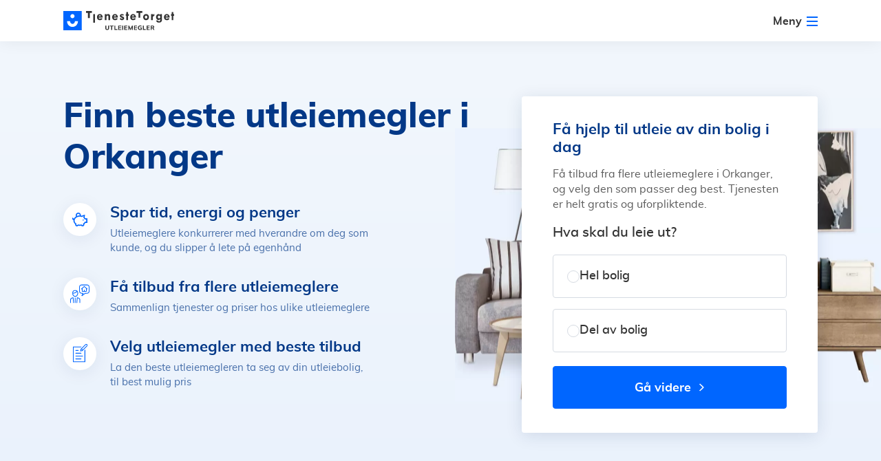

--- FILE ---
content_type: text/html; charset=UTF-8
request_url: https://tjenestetorget.no/utleiemegler/utleiemeglere-orkanger
body_size: 172650
content:
<!DOCTYPE html>
<html lang="no">

<head>
    <meta charset="utf-8">
    <meta http-equiv="X-UA-Compatible" content="IE=edge"><script type="17f306a9559f3dca72f2d80d-text/javascript">(window.NREUM||(NREUM={})).init={ajax:{deny_list:["bam.eu01.nr-data.net"]},feature_flags:["soft_nav"]};(window.NREUM||(NREUM={})).loader_config={licenseKey:"NRJS-3611eda04c172bfb8e7",applicationID:"42818810",browserID:"42818815"};;/*! For license information please see nr-loader-rum-1.308.0.min.js.LICENSE.txt */
(()=>{var e,t,r={163:(e,t,r)=>{"use strict";r.d(t,{j:()=>E});var n=r(384),i=r(1741);var a=r(2555);r(860).K7.genericEvents;const s="experimental.resources",o="register",c=e=>{if(!e||"string"!=typeof e)return!1;try{document.createDocumentFragment().querySelector(e)}catch{return!1}return!0};var d=r(2614),u=r(944),l=r(8122);const f="[data-nr-mask]",g=e=>(0,l.a)(e,(()=>{const e={feature_flags:[],experimental:{allow_registered_children:!1,resources:!1},mask_selector:"*",block_selector:"[data-nr-block]",mask_input_options:{color:!1,date:!1,"datetime-local":!1,email:!1,month:!1,number:!1,range:!1,search:!1,tel:!1,text:!1,time:!1,url:!1,week:!1,textarea:!1,select:!1,password:!0}};return{ajax:{deny_list:void 0,block_internal:!0,enabled:!0,autoStart:!0},api:{get allow_registered_children(){return e.feature_flags.includes(o)||e.experimental.allow_registered_children},set allow_registered_children(t){e.experimental.allow_registered_children=t},duplicate_registered_data:!1},browser_consent_mode:{enabled:!1},distributed_tracing:{enabled:void 0,exclude_newrelic_header:void 0,cors_use_newrelic_header:void 0,cors_use_tracecontext_headers:void 0,allowed_origins:void 0},get feature_flags(){return e.feature_flags},set feature_flags(t){e.feature_flags=t},generic_events:{enabled:!0,autoStart:!0},harvest:{interval:30},jserrors:{enabled:!0,autoStart:!0},logging:{enabled:!0,autoStart:!0},metrics:{enabled:!0,autoStart:!0},obfuscate:void 0,page_action:{enabled:!0},page_view_event:{enabled:!0,autoStart:!0},page_view_timing:{enabled:!0,autoStart:!0},performance:{capture_marks:!1,capture_measures:!1,capture_detail:!0,resources:{get enabled(){return e.feature_flags.includes(s)||e.experimental.resources},set enabled(t){e.experimental.resources=t},asset_types:[],first_party_domains:[],ignore_newrelic:!0}},privacy:{cookies_enabled:!0},proxy:{assets:void 0,beacon:void 0},session:{expiresMs:d.wk,inactiveMs:d.BB},session_replay:{autoStart:!0,enabled:!1,preload:!1,sampling_rate:10,error_sampling_rate:100,collect_fonts:!1,inline_images:!1,fix_stylesheets:!0,mask_all_inputs:!0,get mask_text_selector(){return e.mask_selector},set mask_text_selector(t){c(t)?e.mask_selector="".concat(t,",").concat(f):""===t||null===t?e.mask_selector=f:(0,u.R)(5,t)},get block_class(){return"nr-block"},get ignore_class(){return"nr-ignore"},get mask_text_class(){return"nr-mask"},get block_selector(){return e.block_selector},set block_selector(t){c(t)?e.block_selector+=",".concat(t):""!==t&&(0,u.R)(6,t)},get mask_input_options(){return e.mask_input_options},set mask_input_options(t){t&&"object"==typeof t?e.mask_input_options={...t,password:!0}:(0,u.R)(7,t)}},session_trace:{enabled:!0,autoStart:!0},soft_navigations:{enabled:!0,autoStart:!0},spa:{enabled:!0,autoStart:!0},ssl:void 0,user_actions:{enabled:!0,elementAttributes:["id","className","tagName","type"]}}})());var p=r(6154),m=r(9324);let h=0;const v={buildEnv:m.F3,distMethod:m.Xs,version:m.xv,originTime:p.WN},b={consented:!1},y={appMetadata:{},get consented(){return this.session?.state?.consent||b.consented},set consented(e){b.consented=e},customTransaction:void 0,denyList:void 0,disabled:!1,harvester:void 0,isolatedBacklog:!1,isRecording:!1,loaderType:void 0,maxBytes:3e4,obfuscator:void 0,onerror:void 0,ptid:void 0,releaseIds:{},session:void 0,timeKeeper:void 0,registeredEntities:[],jsAttributesMetadata:{bytes:0},get harvestCount(){return++h}},_=e=>{const t=(0,l.a)(e,y),r=Object.keys(v).reduce((e,t)=>(e[t]={value:v[t],writable:!1,configurable:!0,enumerable:!0},e),{});return Object.defineProperties(t,r)};var w=r(5701);const x=e=>{const t=e.startsWith("http");e+="/",r.p=t?e:"https://"+e};var R=r(7836),k=r(3241);const A={accountID:void 0,trustKey:void 0,agentID:void 0,licenseKey:void 0,applicationID:void 0,xpid:void 0},S=e=>(0,l.a)(e,A),T=new Set;function E(e,t={},r,s){let{init:o,info:c,loader_config:d,runtime:u={},exposed:l=!0}=t;if(!c){const e=(0,n.pV)();o=e.init,c=e.info,d=e.loader_config}e.init=g(o||{}),e.loader_config=S(d||{}),c.jsAttributes??={},p.bv&&(c.jsAttributes.isWorker=!0),e.info=(0,a.D)(c);const f=e.init,m=[c.beacon,c.errorBeacon];T.has(e.agentIdentifier)||(f.proxy.assets&&(x(f.proxy.assets),m.push(f.proxy.assets)),f.proxy.beacon&&m.push(f.proxy.beacon),e.beacons=[...m],function(e){const t=(0,n.pV)();Object.getOwnPropertyNames(i.W.prototype).forEach(r=>{const n=i.W.prototype[r];if("function"!=typeof n||"constructor"===n)return;let a=t[r];e[r]&&!1!==e.exposed&&"micro-agent"!==e.runtime?.loaderType&&(t[r]=(...t)=>{const n=e[r](...t);return a?a(...t):n})})}(e),(0,n.US)("activatedFeatures",w.B)),u.denyList=[...f.ajax.deny_list||[],...f.ajax.block_internal?m:[]],u.ptid=e.agentIdentifier,u.loaderType=r,e.runtime=_(u),T.has(e.agentIdentifier)||(e.ee=R.ee.get(e.agentIdentifier),e.exposed=l,(0,k.W)({agentIdentifier:e.agentIdentifier,drained:!!w.B?.[e.agentIdentifier],type:"lifecycle",name:"initialize",feature:void 0,data:e.config})),T.add(e.agentIdentifier)}},384:(e,t,r)=>{"use strict";r.d(t,{NT:()=>s,US:()=>u,Zm:()=>o,bQ:()=>d,dV:()=>c,pV:()=>l});var n=r(6154),i=r(1863),a=r(1910);const s={beacon:"bam.nr-data.net",errorBeacon:"bam.nr-data.net"};function o(){return n.gm.NREUM||(n.gm.NREUM={}),void 0===n.gm.newrelic&&(n.gm.newrelic=n.gm.NREUM),n.gm.NREUM}function c(){let e=o();return e.o||(e.o={ST:n.gm.setTimeout,SI:n.gm.setImmediate||n.gm.setInterval,CT:n.gm.clearTimeout,XHR:n.gm.XMLHttpRequest,REQ:n.gm.Request,EV:n.gm.Event,PR:n.gm.Promise,MO:n.gm.MutationObserver,FETCH:n.gm.fetch,WS:n.gm.WebSocket},(0,a.i)(...Object.values(e.o))),e}function d(e,t){let r=o();r.initializedAgents??={},t.initializedAt={ms:(0,i.t)(),date:new Date},r.initializedAgents[e]=t}function u(e,t){o()[e]=t}function l(){return function(){let e=o();const t=e.info||{};e.info={beacon:s.beacon,errorBeacon:s.errorBeacon,...t}}(),function(){let e=o();const t=e.init||{};e.init={...t}}(),c(),function(){let e=o();const t=e.loader_config||{};e.loader_config={...t}}(),o()}},782:(e,t,r)=>{"use strict";r.d(t,{T:()=>n});const n=r(860).K7.pageViewTiming},860:(e,t,r)=>{"use strict";r.d(t,{$J:()=>u,K7:()=>c,P3:()=>d,XX:()=>i,Yy:()=>o,df:()=>a,qY:()=>n,v4:()=>s});const n="events",i="jserrors",a="browser/blobs",s="rum",o="browser/logs",c={ajax:"ajax",genericEvents:"generic_events",jserrors:i,logging:"logging",metrics:"metrics",pageAction:"page_action",pageViewEvent:"page_view_event",pageViewTiming:"page_view_timing",sessionReplay:"session_replay",sessionTrace:"session_trace",softNav:"soft_navigations",spa:"spa"},d={[c.pageViewEvent]:1,[c.pageViewTiming]:2,[c.metrics]:3,[c.jserrors]:4,[c.spa]:5,[c.ajax]:6,[c.sessionTrace]:7,[c.softNav]:8,[c.sessionReplay]:9,[c.logging]:10,[c.genericEvents]:11},u={[c.pageViewEvent]:s,[c.pageViewTiming]:n,[c.ajax]:n,[c.spa]:n,[c.softNav]:n,[c.metrics]:i,[c.jserrors]:i,[c.sessionTrace]:a,[c.sessionReplay]:a,[c.logging]:o,[c.genericEvents]:"ins"}},944:(e,t,r)=>{"use strict";r.d(t,{R:()=>i});var n=r(3241);function i(e,t){"function"==typeof console.debug&&(console.debug("New Relic Warning: https://github.com/newrelic/newrelic-browser-agent/blob/main/docs/warning-codes.md#".concat(e),t),(0,n.W)({agentIdentifier:null,drained:null,type:"data",name:"warn",feature:"warn",data:{code:e,secondary:t}}))}},1687:(e,t,r)=>{"use strict";r.d(t,{Ak:()=>d,Ze:()=>f,x3:()=>u});var n=r(3241),i=r(7836),a=r(3606),s=r(860),o=r(2646);const c={};function d(e,t){const r={staged:!1,priority:s.P3[t]||0};l(e),c[e].get(t)||c[e].set(t,r)}function u(e,t){e&&c[e]&&(c[e].get(t)&&c[e].delete(t),p(e,t,!1),c[e].size&&g(e))}function l(e){if(!e)throw new Error("agentIdentifier required");c[e]||(c[e]=new Map)}function f(e="",t="feature",r=!1){if(l(e),!e||!c[e].get(t)||r)return p(e,t);c[e].get(t).staged=!0,g(e)}function g(e){const t=Array.from(c[e]);t.every(([e,t])=>t.staged)&&(t.sort((e,t)=>e[1].priority-t[1].priority),t.forEach(([t])=>{c[e].delete(t),p(e,t)}))}function p(e,t,r=!0){const s=e?i.ee.get(e):i.ee,c=a.i.handlers;if(!s.aborted&&s.backlog&&c){if((0,n.W)({agentIdentifier:e,type:"lifecycle",name:"drain",feature:t}),r){const e=s.backlog[t],r=c[t];if(r){for(let t=0;e&&t<e.length;++t)m(e[t],r);Object.entries(r).forEach(([e,t])=>{Object.values(t||{}).forEach(t=>{t[0]?.on&&t[0]?.context()instanceof o.y&&t[0].on(e,t[1])})})}}s.isolatedBacklog||delete c[t],s.backlog[t]=null,s.emit("drain-"+t,[])}}function m(e,t){var r=e[1];Object.values(t[r]||{}).forEach(t=>{var r=e[0];if(t[0]===r){var n=t[1],i=e[3],a=e[2];n.apply(i,a)}})}},1738:(e,t,r)=>{"use strict";r.d(t,{U:()=>g,Y:()=>f});var n=r(3241),i=r(9908),a=r(1863),s=r(944),o=r(5701),c=r(3969),d=r(8362),u=r(860),l=r(4261);function f(e,t,r,a){const f=a||r;!f||f[e]&&f[e]!==d.d.prototype[e]||(f[e]=function(){(0,i.p)(c.xV,["API/"+e+"/called"],void 0,u.K7.metrics,r.ee),(0,n.W)({agentIdentifier:r.agentIdentifier,drained:!!o.B?.[r.agentIdentifier],type:"data",name:"api",feature:l.Pl+e,data:{}});try{return t.apply(this,arguments)}catch(e){(0,s.R)(23,e)}})}function g(e,t,r,n,s){const o=e.info;null===r?delete o.jsAttributes[t]:o.jsAttributes[t]=r,(s||null===r)&&(0,i.p)(l.Pl+n,[(0,a.t)(),t,r],void 0,"session",e.ee)}},1741:(e,t,r)=>{"use strict";r.d(t,{W:()=>a});var n=r(944),i=r(4261);class a{#e(e,...t){if(this[e]!==a.prototype[e])return this[e](...t);(0,n.R)(35,e)}addPageAction(e,t){return this.#e(i.hG,e,t)}register(e){return this.#e(i.eY,e)}recordCustomEvent(e,t){return this.#e(i.fF,e,t)}setPageViewName(e,t){return this.#e(i.Fw,e,t)}setCustomAttribute(e,t,r){return this.#e(i.cD,e,t,r)}noticeError(e,t){return this.#e(i.o5,e,t)}setUserId(e,t=!1){return this.#e(i.Dl,e,t)}setApplicationVersion(e){return this.#e(i.nb,e)}setErrorHandler(e){return this.#e(i.bt,e)}addRelease(e,t){return this.#e(i.k6,e,t)}log(e,t){return this.#e(i.$9,e,t)}start(){return this.#e(i.d3)}finished(e){return this.#e(i.BL,e)}recordReplay(){return this.#e(i.CH)}pauseReplay(){return this.#e(i.Tb)}addToTrace(e){return this.#e(i.U2,e)}setCurrentRouteName(e){return this.#e(i.PA,e)}interaction(e){return this.#e(i.dT,e)}wrapLogger(e,t,r){return this.#e(i.Wb,e,t,r)}measure(e,t){return this.#e(i.V1,e,t)}consent(e){return this.#e(i.Pv,e)}}},1863:(e,t,r)=>{"use strict";function n(){return Math.floor(performance.now())}r.d(t,{t:()=>n})},1910:(e,t,r)=>{"use strict";r.d(t,{i:()=>a});var n=r(944);const i=new Map;function a(...e){return e.every(e=>{if(i.has(e))return i.get(e);const t="function"==typeof e?e.toString():"",r=t.includes("[native code]"),a=t.includes("nrWrapper");return r||a||(0,n.R)(64,e?.name||t),i.set(e,r),r})}},2555:(e,t,r)=>{"use strict";r.d(t,{D:()=>o,f:()=>s});var n=r(384),i=r(8122);const a={beacon:n.NT.beacon,errorBeacon:n.NT.errorBeacon,licenseKey:void 0,applicationID:void 0,sa:void 0,queueTime:void 0,applicationTime:void 0,ttGuid:void 0,user:void 0,account:void 0,product:void 0,extra:void 0,jsAttributes:{},userAttributes:void 0,atts:void 0,transactionName:void 0,tNamePlain:void 0};function s(e){try{return!!e.licenseKey&&!!e.errorBeacon&&!!e.applicationID}catch(e){return!1}}const o=e=>(0,i.a)(e,a)},2614:(e,t,r)=>{"use strict";r.d(t,{BB:()=>s,H3:()=>n,g:()=>d,iL:()=>c,tS:()=>o,uh:()=>i,wk:()=>a});const n="NRBA",i="SESSION",a=144e5,s=18e5,o={STARTED:"session-started",PAUSE:"session-pause",RESET:"session-reset",RESUME:"session-resume",UPDATE:"session-update"},c={SAME_TAB:"same-tab",CROSS_TAB:"cross-tab"},d={OFF:0,FULL:1,ERROR:2}},2646:(e,t,r)=>{"use strict";r.d(t,{y:()=>n});class n{constructor(e){this.contextId=e}}},2843:(e,t,r)=>{"use strict";r.d(t,{G:()=>a,u:()=>i});var n=r(3878);function i(e,t=!1,r,i){(0,n.DD)("visibilitychange",function(){if(t)return void("hidden"===document.visibilityState&&e());e(document.visibilityState)},r,i)}function a(e,t,r){(0,n.sp)("pagehide",e,t,r)}},3241:(e,t,r)=>{"use strict";r.d(t,{W:()=>a});var n=r(6154);const i="newrelic";function a(e={}){try{n.gm.dispatchEvent(new CustomEvent(i,{detail:e}))}catch(e){}}},3606:(e,t,r)=>{"use strict";r.d(t,{i:()=>a});var n=r(9908);a.on=s;var i=a.handlers={};function a(e,t,r,a){s(a||n.d,i,e,t,r)}function s(e,t,r,i,a){a||(a="feature"),e||(e=n.d);var s=t[a]=t[a]||{};(s[r]=s[r]||[]).push([e,i])}},3878:(e,t,r)=>{"use strict";function n(e,t){return{capture:e,passive:!1,signal:t}}function i(e,t,r=!1,i){window.addEventListener(e,t,n(r,i))}function a(e,t,r=!1,i){document.addEventListener(e,t,n(r,i))}r.d(t,{DD:()=>a,jT:()=>n,sp:()=>i})},3969:(e,t,r)=>{"use strict";r.d(t,{TZ:()=>n,XG:()=>o,rs:()=>i,xV:()=>s,z_:()=>a});const n=r(860).K7.metrics,i="sm",a="cm",s="storeSupportabilityMetrics",o="storeEventMetrics"},4234:(e,t,r)=>{"use strict";r.d(t,{W:()=>a});var n=r(7836),i=r(1687);class a{constructor(e,t){this.agentIdentifier=e,this.ee=n.ee.get(e),this.featureName=t,this.blocked=!1}deregisterDrain(){(0,i.x3)(this.agentIdentifier,this.featureName)}}},4261:(e,t,r)=>{"use strict";r.d(t,{$9:()=>d,BL:()=>o,CH:()=>g,Dl:()=>_,Fw:()=>y,PA:()=>h,Pl:()=>n,Pv:()=>k,Tb:()=>l,U2:()=>a,V1:()=>R,Wb:()=>x,bt:()=>b,cD:()=>v,d3:()=>w,dT:()=>c,eY:()=>p,fF:()=>f,hG:()=>i,k6:()=>s,nb:()=>m,o5:()=>u});const n="api-",i="addPageAction",a="addToTrace",s="addRelease",o="finished",c="interaction",d="log",u="noticeError",l="pauseReplay",f="recordCustomEvent",g="recordReplay",p="register",m="setApplicationVersion",h="setCurrentRouteName",v="setCustomAttribute",b="setErrorHandler",y="setPageViewName",_="setUserId",w="start",x="wrapLogger",R="measure",k="consent"},5289:(e,t,r)=>{"use strict";r.d(t,{GG:()=>s,Qr:()=>c,sB:()=>o});var n=r(3878),i=r(6389);function a(){return"undefined"==typeof document||"complete"===document.readyState}function s(e,t){if(a())return e();const r=(0,i.J)(e),s=setInterval(()=>{a()&&(clearInterval(s),r())},500);(0,n.sp)("load",r,t)}function o(e){if(a())return e();(0,n.DD)("DOMContentLoaded",e)}function c(e){if(a())return e();(0,n.sp)("popstate",e)}},5607:(e,t,r)=>{"use strict";r.d(t,{W:()=>n});const n=(0,r(9566).bz)()},5701:(e,t,r)=>{"use strict";r.d(t,{B:()=>a,t:()=>s});var n=r(3241);const i=new Set,a={};function s(e,t){const r=t.agentIdentifier;a[r]??={},e&&"object"==typeof e&&(i.has(r)||(t.ee.emit("rumresp",[e]),a[r]=e,i.add(r),(0,n.W)({agentIdentifier:r,loaded:!0,drained:!0,type:"lifecycle",name:"load",feature:void 0,data:e})))}},6154:(e,t,r)=>{"use strict";r.d(t,{OF:()=>c,RI:()=>i,WN:()=>u,bv:()=>a,eN:()=>l,gm:()=>s,mw:()=>o,sb:()=>d});var n=r(1863);const i="undefined"!=typeof window&&!!window.document,a="undefined"!=typeof WorkerGlobalScope&&("undefined"!=typeof self&&self instanceof WorkerGlobalScope&&self.navigator instanceof WorkerNavigator||"undefined"!=typeof globalThis&&globalThis instanceof WorkerGlobalScope&&globalThis.navigator instanceof WorkerNavigator),s=i?window:"undefined"!=typeof WorkerGlobalScope&&("undefined"!=typeof self&&self instanceof WorkerGlobalScope&&self||"undefined"!=typeof globalThis&&globalThis instanceof WorkerGlobalScope&&globalThis),o=Boolean("hidden"===s?.document?.visibilityState),c=/iPad|iPhone|iPod/.test(s.navigator?.userAgent),d=c&&"undefined"==typeof SharedWorker,u=((()=>{const e=s.navigator?.userAgent?.match(/Firefox[/\s](\d+\.\d+)/);Array.isArray(e)&&e.length>=2&&e[1]})(),Date.now()-(0,n.t)()),l=()=>"undefined"!=typeof PerformanceNavigationTiming&&s?.performance?.getEntriesByType("navigation")?.[0]?.responseStart},6389:(e,t,r)=>{"use strict";function n(e,t=500,r={}){const n=r?.leading||!1;let i;return(...r)=>{n&&void 0===i&&(e.apply(this,r),i=setTimeout(()=>{i=clearTimeout(i)},t)),n||(clearTimeout(i),i=setTimeout(()=>{e.apply(this,r)},t))}}function i(e){let t=!1;return(...r)=>{t||(t=!0,e.apply(this,r))}}r.d(t,{J:()=>i,s:()=>n})},6630:(e,t,r)=>{"use strict";r.d(t,{T:()=>n});const n=r(860).K7.pageViewEvent},7699:(e,t,r)=>{"use strict";r.d(t,{It:()=>a,KC:()=>o,No:()=>i,qh:()=>s});var n=r(860);const i=16e3,a=1e6,s="SESSION_ERROR",o={[n.K7.logging]:!0,[n.K7.genericEvents]:!1,[n.K7.jserrors]:!1,[n.K7.ajax]:!1}},7836:(e,t,r)=>{"use strict";r.d(t,{P:()=>o,ee:()=>c});var n=r(384),i=r(8990),a=r(2646),s=r(5607);const o="nr@context:".concat(s.W),c=function e(t,r){var n={},s={},u={},l=!1;try{l=16===r.length&&d.initializedAgents?.[r]?.runtime.isolatedBacklog}catch(e){}var f={on:p,addEventListener:p,removeEventListener:function(e,t){var r=n[e];if(!r)return;for(var i=0;i<r.length;i++)r[i]===t&&r.splice(i,1)},emit:function(e,r,n,i,a){!1!==a&&(a=!0);if(c.aborted&&!i)return;t&&a&&t.emit(e,r,n);var o=g(n);m(e).forEach(e=>{e.apply(o,r)});var d=v()[s[e]];d&&d.push([f,e,r,o]);return o},get:h,listeners:m,context:g,buffer:function(e,t){const r=v();if(t=t||"feature",f.aborted)return;Object.entries(e||{}).forEach(([e,n])=>{s[n]=t,t in r||(r[t]=[])})},abort:function(){f._aborted=!0,Object.keys(f.backlog).forEach(e=>{delete f.backlog[e]})},isBuffering:function(e){return!!v()[s[e]]},debugId:r,backlog:l?{}:t&&"object"==typeof t.backlog?t.backlog:{},isolatedBacklog:l};return Object.defineProperty(f,"aborted",{get:()=>{let e=f._aborted||!1;return e||(t&&(e=t.aborted),e)}}),f;function g(e){return e&&e instanceof a.y?e:e?(0,i.I)(e,o,()=>new a.y(o)):new a.y(o)}function p(e,t){n[e]=m(e).concat(t)}function m(e){return n[e]||[]}function h(t){return u[t]=u[t]||e(f,t)}function v(){return f.backlog}}(void 0,"globalEE"),d=(0,n.Zm)();d.ee||(d.ee=c)},8122:(e,t,r)=>{"use strict";r.d(t,{a:()=>i});var n=r(944);function i(e,t){try{if(!e||"object"!=typeof e)return(0,n.R)(3);if(!t||"object"!=typeof t)return(0,n.R)(4);const r=Object.create(Object.getPrototypeOf(t),Object.getOwnPropertyDescriptors(t)),a=0===Object.keys(r).length?e:r;for(let s in a)if(void 0!==e[s])try{if(null===e[s]){r[s]=null;continue}Array.isArray(e[s])&&Array.isArray(t[s])?r[s]=Array.from(new Set([...e[s],...t[s]])):"object"==typeof e[s]&&"object"==typeof t[s]?r[s]=i(e[s],t[s]):r[s]=e[s]}catch(e){r[s]||(0,n.R)(1,e)}return r}catch(e){(0,n.R)(2,e)}}},8362:(e,t,r)=>{"use strict";r.d(t,{d:()=>a});var n=r(9566),i=r(1741);class a extends i.W{agentIdentifier=(0,n.LA)(16)}},8374:(e,t,r)=>{r.nc=(()=>{try{return document?.currentScript?.nonce}catch(e){}return""})()},8990:(e,t,r)=>{"use strict";r.d(t,{I:()=>i});var n=Object.prototype.hasOwnProperty;function i(e,t,r){if(n.call(e,t))return e[t];var i=r();if(Object.defineProperty&&Object.keys)try{return Object.defineProperty(e,t,{value:i,writable:!0,enumerable:!1}),i}catch(e){}return e[t]=i,i}},9324:(e,t,r)=>{"use strict";r.d(t,{F3:()=>i,Xs:()=>a,xv:()=>n});const n="1.308.0",i="PROD",a="CDN"},9566:(e,t,r)=>{"use strict";r.d(t,{LA:()=>o,bz:()=>s});var n=r(6154);const i="xxxxxxxx-xxxx-4xxx-yxxx-xxxxxxxxxxxx";function a(e,t){return e?15&e[t]:16*Math.random()|0}function s(){const e=n.gm?.crypto||n.gm?.msCrypto;let t,r=0;return e&&e.getRandomValues&&(t=e.getRandomValues(new Uint8Array(30))),i.split("").map(e=>"x"===e?a(t,r++).toString(16):"y"===e?(3&a()|8).toString(16):e).join("")}function o(e){const t=n.gm?.crypto||n.gm?.msCrypto;let r,i=0;t&&t.getRandomValues&&(r=t.getRandomValues(new Uint8Array(e)));const s=[];for(var o=0;o<e;o++)s.push(a(r,i++).toString(16));return s.join("")}},9908:(e,t,r)=>{"use strict";r.d(t,{d:()=>n,p:()=>i});var n=r(7836).ee.get("handle");function i(e,t,r,i,a){a?(a.buffer([e],i),a.emit(e,t,r)):(n.buffer([e],i),n.emit(e,t,r))}}},n={};function i(e){var t=n[e];if(void 0!==t)return t.exports;var a=n[e]={exports:{}};return r[e](a,a.exports,i),a.exports}i.m=r,i.d=(e,t)=>{for(var r in t)i.o(t,r)&&!i.o(e,r)&&Object.defineProperty(e,r,{enumerable:!0,get:t[r]})},i.f={},i.e=e=>Promise.all(Object.keys(i.f).reduce((t,r)=>(i.f[r](e,t),t),[])),i.u=e=>"nr-rum-1.308.0.min.js",i.o=(e,t)=>Object.prototype.hasOwnProperty.call(e,t),e={},t="NRBA-1.308.0.PROD:",i.l=(r,n,a,s)=>{if(e[r])e[r].push(n);else{var o,c;if(void 0!==a)for(var d=document.getElementsByTagName("script"),u=0;u<d.length;u++){var l=d[u];if(l.getAttribute("src")==r||l.getAttribute("data-webpack")==t+a){o=l;break}}if(!o){c=!0;var f={296:"sha512-+MIMDsOcckGXa1EdWHqFNv7P+JUkd5kQwCBr3KE6uCvnsBNUrdSt4a/3/L4j4TxtnaMNjHpza2/erNQbpacJQA=="};(o=document.createElement("script")).charset="utf-8",i.nc&&o.setAttribute("nonce",i.nc),o.setAttribute("data-webpack",t+a),o.src=r,0!==o.src.indexOf(window.location.origin+"/")&&(o.crossOrigin="anonymous"),f[s]&&(o.integrity=f[s])}e[r]=[n];var g=(t,n)=>{o.onerror=o.onload=null,clearTimeout(p);var i=e[r];if(delete e[r],o.parentNode&&o.parentNode.removeChild(o),i&&i.forEach(e=>e(n)),t)return t(n)},p=setTimeout(g.bind(null,void 0,{type:"timeout",target:o}),12e4);o.onerror=g.bind(null,o.onerror),o.onload=g.bind(null,o.onload),c&&document.head.appendChild(o)}},i.r=e=>{"undefined"!=typeof Symbol&&Symbol.toStringTag&&Object.defineProperty(e,Symbol.toStringTag,{value:"Module"}),Object.defineProperty(e,"__esModule",{value:!0})},i.p="https://js-agent.newrelic.com/",(()=>{var e={374:0,840:0};i.f.j=(t,r)=>{var n=i.o(e,t)?e[t]:void 0;if(0!==n)if(n)r.push(n[2]);else{var a=new Promise((r,i)=>n=e[t]=[r,i]);r.push(n[2]=a);var s=i.p+i.u(t),o=new Error;i.l(s,r=>{if(i.o(e,t)&&(0!==(n=e[t])&&(e[t]=void 0),n)){var a=r&&("load"===r.type?"missing":r.type),s=r&&r.target&&r.target.src;o.message="Loading chunk "+t+" failed: ("+a+": "+s+")",o.name="ChunkLoadError",o.type=a,o.request=s,n[1](o)}},"chunk-"+t,t)}};var t=(t,r)=>{var n,a,[s,o,c]=r,d=0;if(s.some(t=>0!==e[t])){for(n in o)i.o(o,n)&&(i.m[n]=o[n]);if(c)c(i)}for(t&&t(r);d<s.length;d++)a=s[d],i.o(e,a)&&e[a]&&e[a][0](),e[a]=0},r=self["webpackChunk:NRBA-1.308.0.PROD"]=self["webpackChunk:NRBA-1.308.0.PROD"]||[];r.forEach(t.bind(null,0)),r.push=t.bind(null,r.push.bind(r))})(),(()=>{"use strict";i(8374);var e=i(8362),t=i(860);const r=Object.values(t.K7);var n=i(163);var a=i(9908),s=i(1863),o=i(4261),c=i(1738);var d=i(1687),u=i(4234),l=i(5289),f=i(6154),g=i(944),p=i(384);const m=e=>f.RI&&!0===e?.privacy.cookies_enabled;function h(e){return!!(0,p.dV)().o.MO&&m(e)&&!0===e?.session_trace.enabled}var v=i(6389),b=i(7699);class y extends u.W{constructor(e,t){super(e.agentIdentifier,t),this.agentRef=e,this.abortHandler=void 0,this.featAggregate=void 0,this.loadedSuccessfully=void 0,this.onAggregateImported=new Promise(e=>{this.loadedSuccessfully=e}),this.deferred=Promise.resolve(),!1===e.init[this.featureName].autoStart?this.deferred=new Promise((t,r)=>{this.ee.on("manual-start-all",(0,v.J)(()=>{(0,d.Ak)(e.agentIdentifier,this.featureName),t()}))}):(0,d.Ak)(e.agentIdentifier,t)}importAggregator(e,t,r={}){if(this.featAggregate)return;const n=async()=>{let n;await this.deferred;try{if(m(e.init)){const{setupAgentSession:t}=await i.e(296).then(i.bind(i,3305));n=t(e)}}catch(e){(0,g.R)(20,e),this.ee.emit("internal-error",[e]),(0,a.p)(b.qh,[e],void 0,this.featureName,this.ee)}try{if(!this.#t(this.featureName,n,e.init))return(0,d.Ze)(this.agentIdentifier,this.featureName),void this.loadedSuccessfully(!1);const{Aggregate:i}=await t();this.featAggregate=new i(e,r),e.runtime.harvester.initializedAggregates.push(this.featAggregate),this.loadedSuccessfully(!0)}catch(e){(0,g.R)(34,e),this.abortHandler?.(),(0,d.Ze)(this.agentIdentifier,this.featureName,!0),this.loadedSuccessfully(!1),this.ee&&this.ee.abort()}};f.RI?(0,l.GG)(()=>n(),!0):n()}#t(e,r,n){if(this.blocked)return!1;switch(e){case t.K7.sessionReplay:return h(n)&&!!r;case t.K7.sessionTrace:return!!r;default:return!0}}}var _=i(6630),w=i(2614),x=i(3241);class R extends y{static featureName=_.T;constructor(e){var t;super(e,_.T),this.setupInspectionEvents(e.agentIdentifier),t=e,(0,c.Y)(o.Fw,function(e,r){"string"==typeof e&&("/"!==e.charAt(0)&&(e="/"+e),t.runtime.customTransaction=(r||"http://custom.transaction")+e,(0,a.p)(o.Pl+o.Fw,[(0,s.t)()],void 0,void 0,t.ee))},t),this.importAggregator(e,()=>i.e(296).then(i.bind(i,3943)))}setupInspectionEvents(e){const t=(t,r)=>{t&&(0,x.W)({agentIdentifier:e,timeStamp:t.timeStamp,loaded:"complete"===t.target.readyState,type:"window",name:r,data:t.target.location+""})};(0,l.sB)(e=>{t(e,"DOMContentLoaded")}),(0,l.GG)(e=>{t(e,"load")}),(0,l.Qr)(e=>{t(e,"navigate")}),this.ee.on(w.tS.UPDATE,(t,r)=>{(0,x.W)({agentIdentifier:e,type:"lifecycle",name:"session",data:r})})}}class k extends e.d{constructor(e){var t;(super(),f.gm)?(this.features={},(0,p.bQ)(this.agentIdentifier,this),this.desiredFeatures=new Set(e.features||[]),this.desiredFeatures.add(R),(0,n.j)(this,e,e.loaderType||"agent"),t=this,(0,c.Y)(o.cD,function(e,r,n=!1){if("string"==typeof e){if(["string","number","boolean"].includes(typeof r)||null===r)return(0,c.U)(t,e,r,o.cD,n);(0,g.R)(40,typeof r)}else(0,g.R)(39,typeof e)},t),function(e){(0,c.Y)(o.Dl,function(t,r=!1){if("string"!=typeof t&&null!==t)return void(0,g.R)(41,typeof t);const n=e.info.jsAttributes["enduser.id"];r&&null!=n&&n!==t?(0,a.p)(o.Pl+"setUserIdAndResetSession",[t],void 0,"session",e.ee):(0,c.U)(e,"enduser.id",t,o.Dl,!0)},e)}(this),function(e){(0,c.Y)(o.nb,function(t){if("string"==typeof t||null===t)return(0,c.U)(e,"application.version",t,o.nb,!1);(0,g.R)(42,typeof t)},e)}(this),function(e){(0,c.Y)(o.d3,function(){e.ee.emit("manual-start-all")},e)}(this),function(e){(0,c.Y)(o.Pv,function(t=!0){if("boolean"==typeof t){if((0,a.p)(o.Pl+o.Pv,[t],void 0,"session",e.ee),e.runtime.consented=t,t){const t=e.features.page_view_event;t.onAggregateImported.then(e=>{const r=t.featAggregate;e&&!r.sentRum&&r.sendRum()})}}else(0,g.R)(65,typeof t)},e)}(this),this.run()):(0,g.R)(21)}get config(){return{info:this.info,init:this.init,loader_config:this.loader_config,runtime:this.runtime}}get api(){return this}run(){try{const e=function(e){const t={};return r.forEach(r=>{t[r]=!!e[r]?.enabled}),t}(this.init),n=[...this.desiredFeatures];n.sort((e,r)=>t.P3[e.featureName]-t.P3[r.featureName]),n.forEach(r=>{if(!e[r.featureName]&&r.featureName!==t.K7.pageViewEvent)return;if(r.featureName===t.K7.spa)return void(0,g.R)(67);const n=function(e){switch(e){case t.K7.ajax:return[t.K7.jserrors];case t.K7.sessionTrace:return[t.K7.ajax,t.K7.pageViewEvent];case t.K7.sessionReplay:return[t.K7.sessionTrace];case t.K7.pageViewTiming:return[t.K7.pageViewEvent];default:return[]}}(r.featureName).filter(e=>!(e in this.features));n.length>0&&(0,g.R)(36,{targetFeature:r.featureName,missingDependencies:n}),this.features[r.featureName]=new r(this)})}catch(e){(0,g.R)(22,e);for(const e in this.features)this.features[e].abortHandler?.();const t=(0,p.Zm)();delete t.initializedAgents[this.agentIdentifier]?.features,delete this.sharedAggregator;return t.ee.get(this.agentIdentifier).abort(),!1}}}var A=i(2843),S=i(782);class T extends y{static featureName=S.T;constructor(e){super(e,S.T),f.RI&&((0,A.u)(()=>(0,a.p)("docHidden",[(0,s.t)()],void 0,S.T,this.ee),!0),(0,A.G)(()=>(0,a.p)("winPagehide",[(0,s.t)()],void 0,S.T,this.ee)),this.importAggregator(e,()=>i.e(296).then(i.bind(i,2117))))}}var E=i(3969);class I extends y{static featureName=E.TZ;constructor(e){super(e,E.TZ),f.RI&&document.addEventListener("securitypolicyviolation",e=>{(0,a.p)(E.xV,["Generic/CSPViolation/Detected"],void 0,this.featureName,this.ee)}),this.importAggregator(e,()=>i.e(296).then(i.bind(i,9623)))}}new k({features:[R,T,I],loaderType:"lite"})})()})();</script>
    
    
    
    

    
    
    
    
    
    
    
    
    
    
    
    
    
    
    
    
    
    

    
    
    
    

    
    
    
    

    
    
    
    
    
    
    
    
    
    
    
    
    
    
    
    
    
    
    
    

    
    
    

    
    
        
            <meta name="viewport" content="width=device-width,initial-scale=1">
    
    <!--[if IE]>
    <link rel="shortcut icon" href="https://static.tjenestetorget.no/images/favicon/favicon.ico"/><![endif]-->
    <link rel="apple-touch-icon" href="https://static.tjenestetorget.no/images/favicon/apple-touch-icon.png">
    <link rel="apple-touch-icon-precomposed" href="https://static.tjenestetorget.no/images/favicon/apple-touch-icon-precomposed.png">
    <link rel="apple-touch-icon" sizes="57x57" href="https://static.tjenestetorget.no/images/favicon/apple-touch-icon-57x57.png">
    <link rel="apple-touch-icon" sizes="60x60" href="https://static.tjenestetorget.no/images/favicon/apple-touch-icon-60x60.png">
    <link rel="apple-touch-icon" sizes="72x72" href="https://static.tjenestetorget.no/images/favicon/apple-touch-icon-72x72.png">
    <link rel="apple-touch-icon" sizes="76x76" href="https://static.tjenestetorget.no/images/favicon/apple-touch-icon-76x76.png">
    <link rel="apple-touch-icon" sizes="114x114" href="https://static.tjenestetorget.no/images/favicon/apple-touch-icon-114x114.png">
    <link rel="apple-touch-icon" sizes="120x120" href="https://static.tjenestetorget.no/images/favicon/apple-touch-icon-120x120.png">
    <link rel="apple-touch-icon" sizes="144x144" href="https://static.tjenestetorget.no/images/favicon/apple-touch-icon-144x144.png">
    <link rel="apple-touch-icon" sizes="152x152" href="https://static.tjenestetorget.no/images/favicon/apple-touch-icon-152x152.png">
    <link rel="apple-touch-icon" sizes="180x180" href="https://static.tjenestetorget.no/images/favicon/apple-touch-icon-180x180.png">
    <link rel="icon" type="image/png" sizes="16x16" href="https://static.tjenestetorget.no/images/favicon/favicon-16x16.png">
    <link rel="icon" type="image/png" sizes="32x32" href="https://static.tjenestetorget.no/images/favicon/favicon-32x32.png">
    <link rel="icon" type="image/png" sizes="96x96" href="https://static.tjenestetorget.no/images/favicon/android-chrome-96x96.png">
    <link rel="icon" type="image/png" sizes="192x192" href="https://static.tjenestetorget.no/images/favicon/android-chrome-192x192.png">
    
    <link rel="manifest" href="https://static.tjenestetorget.no/manifest.json">
    <link rel="mask-icon" href="https://static.tjenestetorget.no/images/favicon/safari-pinned-tab.svg" color="#0066ff">
    <link rel="shortcut icon" href="https://static.tjenestetorget.no/images/favicon/favicon.ico">
    <meta name="msapplication-TileColor" content="#0066ff">
    <meta name="msapplication-TileImage" content="https://static.tjenestetorget.no/images/favicon/mstile-144x144.png">
    <meta name="msapplication-config" content="https://static.tjenestetorget.no/images/favicon/browserconfig.xml">

    
    <meta name="theme-color" content="#FFFFFF">
    
    
    

    <link rel="preload" href="https://static.tjenestetorget.no/fonts/muli/regular/regular.woff2" as="font" type="font/woff2" crossorigin>
    <link rel="preload" href="https://static.tjenestetorget.no/fonts/muli/bold/bold.woff2" as="font" type="font/woff2" crossorigin="">
    <link rel="preload" href="https://static.tjenestetorget.no/js/main.js?1768562920" as="script">
    <link rel="preload" as="style" href="https://static.tjenestetorget.no/css/vendor.min.css?1768562920">
    <link rel="preload" as="style" href="https://static.tjenestetorget.no/css/core.mystic.min.css?1768562920">
    <link rel="preload" as="style" href="https://static.tjenestetorget.no/css/main.mystic.min.css?1768562920">

                <link rel="preload" as="style" href="https://static.tjenestetorget.no/css/core.mystic.min.css?1768562920">
        <link rel="preload" as="style" href="https://static.tjenestetorget.no/css/main.mystic.min.css?1768562920">
    
                        <link rel="preload" href="https://tjenestetorget.no/uploads/images/original/23/57a4ca717a08957581b1d4124a4aed.jpg" as="image">
            
    <link rel="preconnect" href="//static.tjenestetorget.no">
    <link rel="preconnect" href="//ajax.cloudflare.com">
    <link rel="preconnect" href="//cdn.taboola.com">
    <link rel="preconnect" href="//trc.taboola.com">
    <link rel="preconnect" href="//track.adform.net">
    <link rel="preconnect" href="//bat.bing.com">
    <link rel="preconnect" href="//connect.facebook.net">
    <link rel="preconnect" href="//www.facebook.com">
    <link rel="preconnect" href="//www.google-analytics.com">
    <link rel="preconnect" href="//www.googletagmanager.com">

    <link rel="dns-prefetch" href="//static.tjenestetorget.no">
    <link rel="dns-prefetch" href="//ajax.cloudflare.com">
    <link rel="dns-prefetch" href="//cdn.taboola.com">
    <link rel="dns-prefetch" href="//trc.taboola.com">
    <link rel="dns-prefetch" href="//track.adform.net">
    <link rel="dns-prefetch" href="//bat.bing.com">
    <link rel="dns-prefetch" href="//connect.facebook.net">
    <link rel="dns-prefetch" href="//www.facebook.com">
    <link rel="dns-prefetch" href="//www.google-analytics.com">
    <link rel="dns-prefetch" href="//www.googletagmanager.com">

    
        
    
    <style media="all">
        @import url("https://static.tjenestetorget.no/css/vendor.min.css?1768562920");
    </style>

    
                <link rel="stylesheet" href="https://static.tjenestetorget.no/css/core.mystic.min.css?1768562920">
        <link rel="stylesheet" href="https://static.tjenestetorget.no/css/main.mystic.min.css?1768562920">
                        
    
    <meta name="csrf-token" content="j98RPeefHMy4WRAuKvyFlC9benLy4I7adzzfLGqe">

    <title>Utleiemegler Orkanger | F&aring; tilbud fra flere utleiemeglere</title>
<meta name="description" content="Skal du leie ut boligen din? Finn den beste utleiemegleren i Orkanger gjennom ett skjema. Sammenlign tilbudene og velg det beste">
<link rel="canonical" href="https://tjenestetorget.no/utleiemegler/utleiemeglere-orkanger">
<meta property="og:title" content="Utleiemegler Orkanger | F&aring; tilbud fra flere utleiemeglere">
<meta property="og:description" content="Skal du leie ut boligen din? Finn den beste utleiemegleren i Orkanger gjennom ett skjema. Sammenlign tilbudene og velg det beste">
<meta property="og:image" content="https://tjenestetorget.no/images/og.png">

<meta name="twitter:title" content="Utleiemegler Orkanger | F&aring; tilbud fra flere utleiemeglere">
<meta name="twitter:description" content="Skal du leie ut boligen din? Finn den beste utleiemegleren i Orkanger gjennom ett skjema. Sammenlign tilbudene og velg det beste">
<script type="application/ld+json">{"@context":"https://schema.org","@type":"WebPage","name":"Utleiemegler Orkanger | F&aring; tilbud fra flere utleiemeglere","description":"Skal du leie ut boligen din? Finn den beste utleiemegleren i Orkanger gjennom ett skjema. Sammenlign tilbudene og velg det beste"}</script>

    
            <script type="application/ld+json">{"@context":"https:\/\/schema.org","@type":"BreadcrumbList","itemListElement":[{"@type":"ListItem","position":1,"item":{"@id":"https:\/\/tjenestetorget.no","name":"Hovedside","image":null}},{"@type":"ListItem","position":2,"item":{"@id":"https:\/\/tjenestetorget.no\/utleiemegler\/","name":"Utleiemegler","image":null}},{"@type":"ListItem","position":3,"item":{"@id":"https:\/\/tjenestetorget.no\/utleiemegler\/utleiemeglere-orkanger","name":"Utleiemeglere Orkanger","image":null}}]}</script>

    
    
    

    
    
    <!--[if lt IE 9]>
        <script src="https://oss.maxcdn.com/html5shiv/3.7.2/html5shiv.min.js"></script>
        <script src="https://oss.maxcdn.com/respond/1.4.2/respond.min.js"></script><![endif]-->
                    <script type="17f306a9559f3dca72f2d80d-text/javascript">
                    window.contentType = 'product_group';
            window.products = 'utleiemegler';
            </script>
<!-- Google Tag Manager & Google Tag Manager-->
<script type="17f306a9559f3dca72f2d80d-text/javascript">
    (function (w, d, s, l, i) {
            w[l] = w[l] || [];
            w[l].push({
                'gtm.start':
                    new Date().getTime(), event: 'gtm.js'
            });
            var f = d.getElementsByTagName(s)[0],
                j = d.createElement(s), dl = l != 'dataLayer' ? '&l=' + l : '';
            j.async = true;
            j.src =
                '//www.googletagmanager.com/gtm.js?id=' + i + dl;
            f.parentNode.insertBefore(j, f);
        })(window, document, 'script', 'dataLayer', 'GTM-K98B');
</script>

<!-- End Google Tag Manager -->
<script type="17f306a9559f3dca72f2d80d-text/javascript">
    window.dataLayer = window.dataLayer || [];
    function gtag(){dataLayer.push(arguments);}
    gtag('js', new Date());
</script>

<script type="17f306a9559f3dca72f2d80d-text/javascript">
    gtag('config', 'G-768D3XXKB3');
</script>

                </head>

<body>








































































<iframe src="//www.googletagmanager.com/ns.html?id=GTM-K98B" height="0" width="0" style="display:none;visibility:hidden"></iframe>












    

    <svg class="icon" xmlns="http://www.w3.org/2000/svg" xmlns:xlink="http://www.w3.org/1999/xlink" width="0" height="0" style="position:absolute">
	
		<symbol id="ico-TT" viewbox="0 0 18 20">
			<path d="M11.424 13.775a3.665 3.665 0 0 1-.352.295l-2.074 1.738.057-.003a4.894 4.894 0 0 0 3.33-1.532 4.58 4.58 0 0 0 1.159-2.274l-2.12 1.776z" fill="#06F"></path><path d="M9.014 18H8.99a6.984 6.984 0 0 1-2.634-.484 6.866 6.866 0 0 1-2.24-1.435 7.064 7.064 0 0 1-1.54-2.323 6.945 6.945 0 0 1-.457-1.76H4.45a4.583 4.583 0 0 0 1.159 2.275c.259.278.55.522.866.73l2.522.805 2.074-1.738c-.595.44-1.317.7-2.074.738a3.799 3.799 0 0 1-2.585-1.192A3.596 3.596 0 0 1 5.443 11H1a7.842 7.842 0 0 0 .578 3.113 8.055 8.055 0 0 0 1.764 2.657 7.937 7.937 0 0 0 2.6 1.667 8.112 8.112 0 0 0 3.06.563 8.115 8.115 0 0 0 3.056-.562 7.945 7.945 0 0 0 2.598-1.664 8.055 8.055 0 0 0 1.764-2.66A7.885 7.885 0 0 0 16.998 11h-4.447a3.594 3.594 0 0 1-1.127 2.775l2.12-1.776h2.337a6.947 6.947 0 0 1-.457 1.76 7.06 7.06 0 0 1-1.54 2.325 6.87 6.87 0 0 1-2.239 1.433 6.985 6.985 0 0 1-2.63.484z" fill="#06F"></path><path d="M8.94 15.805l.058.003-2.522-.805a4.94 4.94 0 0 0 2.464.802z" fill="#06F"></path><path fill-rule="evenodd" clip-rule="evenodd" d="M6 4c.013-.8.332-1.563.887-2.124A2.927 2.927 0 0 1 8.967 1c.78 0 1.526.315 2.081.876.556.56.938 1.324.952 2.124-.014.8-.396 1.563-.952 2.124A2.927 2.927 0 0 1 8.968 7a2.927 2.927 0 0 1-2.08-.876A3.095 3.095 0 0 1 6 4zm1.632 1.4A2.065 2.065 0 0 1 7.043 4a2.065 2.065 0 0 1 .589-1.4 1.88 1.88 0 0 1 1.336-.566c.492 0 .973.198 1.336.565.4.404.64.917.653 1.401-.014.483-.254.997-.653 1.4a1.88 1.88 0 0 1-1.336.566 1.88 1.88 0 0 1-1.336-.565z" fill="#06F"></path><path d="M8.94 15.805a4.945 4.945 0 0 1-2.608-.9 4.767 4.767 0 0 1-.967-.916l-.132-.006c.095.123.196.243.304.358l.508.472.242.182a5.04 5.04 0 0 0 2.648.91l.057.003.069-.003a4.993 4.993 0 0 0 3.397-1.564l-.131-.006a4.897 4.897 0 0 1-3.246 1.469l-.026.001-.057.003-.058-.003z" fill="#06F"></path><path d="M16.421 14.114a8.055 8.055 0 0 1-1.764 2.66 7.945 7.945 0 0 1-2.598 1.664c-.97.382-2.01.573-3.057.562a8.112 8.112 0 0 1-3.06-.563 7.937 7.937 0 0 1-2.6-1.667 8.055 8.055 0 0 1-1.763-2.657A7.889 7.889 0 0 1 1.001 11h4.442a3.526 3.526 0 0 0 0 .328c.039.845.38 1.656.97 2.288.155.166.324.316.505.45l.186.01a3.621 3.621 0 0 1-.618-.529 3.496 3.496 0 0 1-.943-2.542l.005-.105H.903l-.002.098a7.94 7.94 0 0 0 .585 3.152 8.154 8.154 0 0 0 1.786 2.69l.001.002a8.038 8.038 0 0 0 2.633 1.688 8.214 8.214 0 0 0 3.096.57 8.215 8.215 0 0 0 3.094-.57 8.045 8.045 0 0 0 2.63-1.684l.002-.002a8.154 8.154 0 0 0 1.786-2.692l-.093-.038z" fill="#06F"></path><path d="M8.998 14.808a3.834 3.834 0 0 0 1.793-.55l-.184-.009a3.735 3.735 0 0 1-1.61.459 3.726 3.726 0 0 1-1.893-.633l-.186-.009c.596.442 1.32.703 2.08.742z" fill="#06F"></path><path d="M11.713 13.468A3.587 3.587 0 0 0 12.552 11h4.446a7.855 7.855 0 0 1-.577 3.114l.093.038a7.988 7.988 0 0 0 .584-3.154l-.002-.098h-4.65l.006.105a3.494 3.494 0 0 1-1.096 2.698 3.633 3.633 0 0 1-.749.546l.184.01a3.81 3.81 0 0 0 .28-.189l.353-.295a3.708 3.708 0 0 0 .29-.307z" fill="#06F"></path><path d="M13.528 12.077a4.583 4.583 0 0 1-1.201 2.258l.131.006a4.684 4.684 0 0 0 1.16-2.204v-.038h2.15a6.844 6.844 0 0 1-.402 1.537l-.04.1a6.961 6.961 0 0 1-1.511 2.277 6.772 6.772 0 0 1-2.206 1.41 6.886 6.886 0 0 1-2.594.478H8.99a6.884 6.884 0 0 1-2.596-.478 6.767 6.767 0 0 1-2.208-1.413 6.968 6.968 0 0 1-1.458-2.152l-.051-.121-.007-.017a6.845 6.845 0 0 1-.436-1.621H4.37a4.66 4.66 0 0 0 .864 1.884l.132.006A4.568 4.568 0 0 1 4.451 12H2.119l.013.1a6.947 6.947 0 0 0 .469 1.72 7.065 7.065 0 0 0 1.514 2.262 6.866 6.866 0 0 0 2.241 1.435c.837.33 1.733.494 2.634.485h.024c.9.01 1.795-.155 2.632-.484a6.87 6.87 0 0 0 2.239-1.433 7.06 7.06 0 0 0 1.54-2.324l.02-.05A6.946 6.946 0 0 0 15.881 12h-2.337l-.011.058-.005.02zM6.816 1.805A3.195 3.195 0 0 0 5.9 4v.003c.014.826.342 1.613.916 2.193.574.58 1.346.905 2.152.905.805 0 1.578-.326 2.152-.905l-.072-.07A2.927 2.927 0 0 1 8.968 7a2.927 2.927 0 0 1-2.08-.876A3.095 3.095 0 0 1 6 4c.013-.8.332-1.563.887-2.124A2.927 2.927 0 0 1 8.967 1c.78 0 1.526.315 2.081.876l.072-.07A3.027 3.027 0 0 0 8.968.9a3.03 3.03 0 0 0-2.152.905z" fill="#06F"></path><path d="M11.12 1.805l-.072.07c.556.562.938 1.325.952 2.125-.014.8-.396 1.563-.952 2.124l.072.07c.57-.575.966-1.361.98-2.192v-.003c-.014-.832-.41-1.618-.98-2.194z" fill="#06F"></path>
		</symbol>
	
		<symbol id="ico-about-us" viewbox="-208.5 17 40 40">
			<path d="M-190.878 44.781a3.22 3.22 0 0 0 2.333.943 3.229 3.229 0 0 0 2.334-.943l6.928-6.893a6.086 6.086 0 0 0-8.604-8.607l-.617.607-.609-.607a6.086 6.086 0 0 0-8.604 8.606l6.839 6.894z"></path>
		</symbol>
	
		<symbol id="ico-all-categories" viewbox="0 0 40 40">
			<path fill-rule="evenodd" clip-rule="evenodd" d="M7 6.5a.5.5 0 0 0-.5.5v4a.5.5 0 0 0 .5.5h4a.5.5 0 0 0 .5-.5V7a.5.5 0 0 0-.5-.5H7zm0 11a.5.5 0 0 0-.5.5v4a.5.5 0 0 0 .5.5h4a.5.5 0 0 0 .5-.5v-4a.5.5 0 0 0-.5-.5H7zm0 11a.5.5 0 0 0-.5.5v4a.5.5 0 0 0 .5.5h4a.5.5 0 0 0 .5-.5v-4a.5.5 0 0 0-.5-.5H7zm11-22a.5.5 0 0 0-.5.5v4a.5.5 0 0 0 .5.5h4a.5.5 0 0 0 .5-.5V7a.5.5 0 0 0-.5-.5h-4zm0 11a.5.5 0 0 0-.5.5v4a.5.5 0 0 0 .5.5h4a.5.5 0 0 0 .5-.5v-4a.5.5 0 0 0-.5-.5h-4zm0 11a.5.5 0 0 0-.5.5v4a.5.5 0 0 0 .5.5h4a.5.5 0 0 0 .5-.5v-4a.5.5 0 0 0-.5-.5h-4zm11-22a.5.5 0 0 0-.5.5v4a.5.5 0 0 0 .5.5h4a.5.5 0 0 0 .5-.5V7a.5.5 0 0 0-.5-.5h-4zm0 11a.5.5 0 0 0-.5.5v4a.5.5 0 0 0 .5.5h4a.5.5 0 0 0 .5-.5v-4a.5.5 0 0 0-.5-.5h-4zm0 11a.5.5 0 0 0-.5.5v4a.5.5 0 0 0 .5.5h4a.5.5 0 0 0 .5-.5v-4a.5.5 0 0 0-.5-.5h-4zM5 7a2 2 0 0 1 2-2h4a2 2 0 0 1 2 2v4a2 2 0 0 1-2 2H7a2 2 0 0 1-2-2V7zm0 11a2 2 0 0 1 2-2h4a2 2 0 0 1 2 2v4a2 2 0 0 1-2 2H7a2 2 0 0 1-2-2v-4zm2 9a2 2 0 0 0-2 2v4a2 2 0 0 0 2 2h4a2 2 0 0 0 2-2v-4a2 2 0 0 0-2-2H7zm9-20a2 2 0 0 1 2-2h4a2 2 0 0 1 2 2v4a2 2 0 0 1-2 2h-4a2 2 0 0 1-2-2V7zm2 9a2 2 0 0 0-2 2v4a2 2 0 0 0 2 2h4a2 2 0 0 0 2-2v-4a2 2 0 0 0-2-2h-4zm-2 13a2 2 0 0 1 2-2h4a2 2 0 0 1 2 2v4a2 2 0 0 1-2 2h-4a2 2 0 0 1-2-2v-4zM29 5a2 2 0 0 0-2 2v4a2 2 0 0 0 2 2h4a2 2 0 0 0 2-2V7a2 2 0 0 0-2-2h-4zm-2 13a2 2 0 0 1 2-2h4a2 2 0 0 1 2 2v4a2 2 0 0 1-2 2h-4a2 2 0 0 1-2-2v-4zm2 9a2 2 0 0 0-2 2v4a2 2 0 0 0 2 2h4a2 2 0 0 0 2-2v-4a2 2 0 0 0-2-2h-4z" fill="#06F"></path>
		</symbol>
	
		<symbol id="ico-approved" viewbox="-1 0 158 141">
			<path fill="#3CDFB0" d="M113.805 15.916L58.146 77.831l-15.86-17.643-13.989-15.916L0 75.75l14.308 15.562 29.849 33.204 13.989 15.916 13.989-15.916 69.648-77.476 14.308-15.562L127.794 0z"></path>
		</symbol>
	
		<symbol id="ico-arrow-menu" viewbox="0 0 11 7">
			<path d="M0 1.11L5.5 7 11 1.11 9.963 0 5.5 4.779 1.037 0z"></path>
		</symbol>
	
		<symbol id="ico-arrow-pagination" viewbox="0 0 12 18">
			<path d="M10.662 1.197a.5.5 0 0 0-.64-.768l-9.725 8.1 9.805 8.017a.5.5 0 1 0 .633-.774l-8.867-7.25 8.794-7.325z"></path>
		</symbol>
	
		<symbol id="ico-arrow-pagination-next" viewbox="0 0 12 18">
			<path d="M.896 1.644a.5.5 0 1 1 .64-.768l9.725 8.1-9.805 8.018a.5.5 0 1 1-.633-.775L9.69 8.97.896 1.643z"></path>
		</symbol>
	
		<symbol id="ico-arrow-right" viewbox="0 0 7 11">
			<path d="M1.11 0L7 5.5 1.11 11 0 9.963 4.779 5.5 0 1.037 1.11 0z"></path>
		</symbol>
	
		<symbol id="ico-attention" viewbox="0 0 105 81">
			<g stroke="#06F" stroke-width="2" fill="none" fill-rule="evenodd" stroke-linecap="round" stroke-linejoin="round"><path d="M13.493 40.25c0-21.541 17.46-39 39-39s39 17.459 39 39c0 21.54-17.46 39-39 39s-39-17.46-39-39z"></path><path d="M47.831 60.787a4.618 4.618 0 1 1 9.236 0 4.618 4.618 0 0 1-9.236 0zm0-42.177a2.738 2.738 0 0 1 2.738-2.738h3.746a2.738 2.738 0 0 1 2.74 2.738l-2.74 31.942H50.57L47.831 18.61zM16.26 76.483c-20.013-20.012-20.013-52.455 0-72.466m72.467 0c20.011 20.012 20.011 52.454 0 72.466"></path></g>
		</symbol>
	
		<symbol id="ico-become-customer" viewbox="-208.5 18.5 40 40">
			<path d="M-188.5 27.5c-6.063 0-11 4.937-11 11s4.937 11 11 11 11-4.937 11-11-4.937-11-11-11zm-1 2.078V33h-2.656c.141-.41.285-.795.453-1.141.651-1.338 1.412-2.064 2.203-2.281zm2 0c.791.217 1.552.943 2.203 2.281.168.346.312.73.453 1.141h-2.656v-3.422zm-6.031 1.453a12.994 12.994 0 0 0-.734 1.969h-1.359a9.025 9.025 0 0 1 2.093-1.969zm10.062 0A9.05 9.05 0 0 1-181.375 33h-1.359a13.102 13.102 0 0 0-.735-1.969zM-196.797 35h2.078a21.033 21.033 0 0 0-.25 2.5h-2.469c.097-.875.313-1.72.641-2.5zm4.125 0h3.172v2.5h-3.484c.043-.877.166-1.719.312-2.5zm5.172 0h3.172c.146.781.27 1.623.312 2.5h-3.484V35zm5.219 0h2.078c.328.78.545 1.625.641 2.5h-2.469a20.827 20.827 0 0 0-.25-2.5zm-15.157 4.5h2.469c.038.867.117 1.702.25 2.5h-2.078a9.022 9.022 0 0 1-.641-2.5zm4.454 0h3.484V42h-3.172a18.514 18.514 0 0 1-.312-2.5zm5.484 0h3.484c-.044.88-.165 1.718-.312 2.5h-3.172v-2.5zm5.469 0h2.469a8.952 8.952 0 0 1-.641 2.5h-2.078c.133-.798.213-1.633.25-2.5zm-13.594 4.5h1.359c.21.713.471 1.376.766 1.984A9.009 9.009 0 0 1-195.625 44zm3.469 0h2.656v3.422c-.791-.22-1.552-.959-2.203-2.297a9.98 9.98 0 0 1-.453-1.125zm4.656 0h2.656c-.139.404-.287.783-.453 1.125-.651 1.338-1.412 2.077-2.203 2.297V44zm4.766 0h1.359a9.009 9.009 0 0 1-2.125 1.984c.295-.608.555-1.271.766-1.984z"></path>
		</symbol>
	
		<symbol id="ico-bli-leverandor" viewbox="0 0 18 18">
			<path fill-rule="evenodd" clip-rule="evenodd" d="M9.442.226A.771.771 0 0 1 9.987 0h7.242A.77.77 0 0 1 18 .771v7.242a.77.77 0 0 1-.226.545l-9.216 9.216a.772.772 0 0 1-1.09 0L.225 10.533a.771.771 0 0 1 0-1.091L9.442.226zm.865 1.317L1.862 9.987l6.15 6.15 8.445-8.444v-6.15h-6.15z" fill="#06F"></path><path d="M12.6 5.914a.514.514 0 1 0 0-1.028.514.514 0 0 0 0 1.028z" fill="#06F"></path><path fill-rule="evenodd" clip-rule="evenodd" d="M12.6 5.657a.257.257 0 1 0 0-.514.257.257 0 0 0 0 .514zM11.314 5.4a1.286 1.286 0 1 1 2.572 0 1.286 1.286 0 0 1-2.572 0z" fill="#06F"></path>
		</symbol>
	
		<symbol id="ico-bookmark" viewbox="0 0 11 15">
			<path d="M1 0h9a1 1 0 0 1 1 1v12.74a1 1 0 0 1-1.673.74l-2.482-2.257a2 2 0 0 0-2.69 0l-2.482 2.256A1 1 0 0 1 0 13.74V1a1 1 0 0 1 1-1z"></path>
		</symbol>
	
		<symbol id="ico-close" viewbox="-199 28 10 10">
			<path d="M-196.784 28.359l2.784 2.785 2.784-2.785c.636-.602 1.255-.602 1.856 0s.602 1.221 0 1.856L-192.145 33l2.785 2.784c.66.577.66 1.196 0 1.856s-1.279.66-1.856 0L-194 34.855l-2.784 2.785c-.599.639-1.217.639-1.856 0s-.639-1.258 0-1.856l2.785-2.784-2.785-2.784c-.609-.628-.609-1.247 0-1.856.609-.61 1.228-.61 1.856-.001z"></path>
		</symbol>
	
		<symbol id="ico-discount" viewbox="0 0 36 32">
			<path fill-rule="evenodd" clip-rule="evenodd" d="M16.49 1.69c-.985 0-1.805.813-1.805 1.843s.82 1.843 1.805 1.843c.984 0 1.804-.814 1.804-1.843 0-1.03-.82-1.844-1.804-1.844zm-3.495 1.843C12.995 1.593 14.548 0 16.49 0c1.941 0 3.494 1.593 3.494 3.533 0 1.939-1.553 3.532-3.494 3.532-1.942 0-3.495-1.593-3.495-3.532zm12.86-2.16L16.014 13.66l-1.32-1.056L24.535.317l1.32 1.056zM24.059 8.6c-.982 0-1.804.816-1.804 1.843 0 1.028.822 1.844 1.805 1.844.982 0 1.804-.816 1.804-1.844 0-1.027-.822-1.843-1.805-1.843zm-3.494 1.843c0-1.936 1.555-3.532 3.494-3.532 1.94 0 3.495 1.596 3.495 3.532 0 1.937-1.555 3.533-3.494 3.533-1.94 0-3.495-1.596-3.495-3.533zm11.249 1.866c1.646-.388 3.217.155 3.904 1.091l.282.386-.185.44c-.379.902-1.22 2.332-2.005 3.576-.781 1.236-1.589 2.417-1.925 2.8-.32.362-1.645 1.726-2.988 2.994a35.189 35.189 0 0 1-1.954 1.735 8.882 8.882 0 0 1-.823.6 2.99 2.99 0 0 1-.39.21c-.117.051-.31.123-.535.123H14.052c-.091 0-.167.006-.232.017l.666.675L9.516 32 0 22.347l4.97-5.043 1.477 1.498.481-.467c.641-.624 1.42-1.387 1.98-1.956l.011-.011.012-.01c.413-.39.97-.817 1.576-1.152.59-.326 1.312-.614 2.031-.614h3.785c.456 0 .866.17 1.18.344.323.177.628.404.882.598l.193.15c.18.14.328.253.466.346.076.05.13.08.163.098h4.474c.895 0 1.65.273 2.2.755l2.469-1.302c.88-1.686 1.81-2.882 3.464-3.27zm-5.075 6.03a2.664 2.664 0 0 1-.772 2.484c-.558.53-1.345.833-2.286.833h-6.813v-1.69h6.813c.572 0 .921-.177 1.12-.367a.97.97 0 0 0 0-1.416c-.199-.19-.547-.367-1.12-.367h-4.542c-.242 0-.452-.072-.603-.139a2.923 2.923 0 0 1-.431-.244 11.08 11.08 0 0 1-.598-.443l-.151-.117a5.563 5.563 0 0 0-.667-.458c-.209-.114-.322-.135-.366-.135h-3.785c-.302 0-.727.134-1.212.403a6.428 6.428 0 0 0-1.225.893 149.38 149.38 0 0 1-2.468 2.428l4.931 5.003a.65.65 0 0 1 .015-.01c.374-.257.849-.423 1.473-.423h11.042c.03-.015.073-.04.13-.075a7.13 7.13 0 0 0 .659-.484 33.62 33.62 0 0 0 1.853-1.648c1.326-1.251 2.608-2.574 2.88-2.882.233-.265.97-1.326 1.764-2.585.624-.986 1.233-2.015 1.618-2.778-.378-.2-1.005-.355-1.796-.168-.947.222-1.584.881-2.468 2.63l-.122.24-2.873 1.515zM2.373 22.347l7.142 7.246 2.598-2.636-7.142-7.246-2.598 2.636zm3.507 2.13L4.366 22.94l1.204-1.186 1.514 1.536-1.204 1.186z"></path>
		</symbol>
	
		<symbol id="ico-energioptimering-menu" viewbox="0 0 18 18">
			<path fill-rule="evenodd" clip-rule="evenodd" d="M17.746 3.193l-1.003-.237-2.712 2.698-1.536-1.565 2.645-2.776-.232-1.019a5.685 5.685 0 0 0-1.732-.293A4.681 4.681 0 0 0 11.3.36a4.92 4.92 0 0 0-1.525 1.08A4.808 4.808 0 0 0 8.65 3.07a5.069 5.069 0 0 0 0 3.816A431.361 431.361 0 0 0 .709 14.91c-.27.353-.399.795-.366 1.239.027.477.242.925.597 1.244.16.174.35.318.563.422.218.097.454.152.692.164a1.693 1.693 0 0 0 1.098-.434c1.992-1.875 5.807-5.726 7.975-7.984a4.71 4.71 0 0 0 1.857.377A4.804 4.804 0 0 0 16.57 8.48 5 5 0 0 0 18 4.966a5.42 5.42 0 0 0-.253-1.773zM2.515 16.632a.398.398 0 0 1-.174.09.56.56 0 0 1-.191 0 .445.445 0 0 1-.186-.074.433.433 0 0 1-.146-.141c-.18-.184-.349-.534-.18-.731 1.762-1.875 5.391-5.54 7.66-7.78.129.17.27.332.422.484.152.158.315.304.49.438-2.196 2.252-5.774 5.873-7.694 7.714h-.001zM16.817 4.966c.003.985-.38 1.93-1.07 2.636a3.68 3.68 0 0 1-5.155 0 3.85 3.85 0 0 1-.816-4.037 3.536 3.536 0 0 1 2.01-2.051 3.55 3.55 0 0 1 1.38-.276h.326l-2.337 2.41v.896l2.437 2.427h.85l2.375-2.337v.332zM2.91 7.315h1.97l.906.923.873-.868-.856-.872v-.056l.073-2.122-.283-.562-3.679-2.422-.76.085-1.07 1.093-.084.77L2.364 7.04l.546.276v-.001zM1.694 2.64l2.977 1.961-.05 1.445H3.237l-1.92-3.04.377-.366zm9.14 8.957l.867-.867 3.996 4.1a1.903 1.903 0 0 1 0 2.623 1.805 1.805 0 0 1-1.993.405 1.685 1.685 0 0 1-.562-.405L9.1 13.332l.874-.872 4.029 4.11c.054.06.121.106.197.135.148.06.313.06.461 0a.519.519 0 0 0 .197-.135.561.561 0 0 0 .129-.197.676.676 0 0 0 .046-.237.705.705 0 0 0-.045-.237.561.561 0 0 0-.128-.196l-4.026-4.105z" fill="#06F"></path>
		</symbol>
	
		<symbol id="ico-facebook" viewbox="-193 28 6 12">
			<path d="M-191.692 40v-6.008H-193V32h1.308v-1.204c0-1.625.52-2.796 2.425-2.796H-187v1.986h-1.596c-.8 0-.981.496-.981 1.016V32h2.46l-.336 1.992h-2.124V40h-2.115z"></path>
		</symbol>
	
		<symbol id="ico-for-bedrifter" viewbox="0 0 18 18">
			<path d="M17.07 3.595h-4.875V1h-6.4v2.595H.93a.93.93 0 0 0-.93.93V16.07a.932.932 0 0 0 .93.93h16.14a.93.93 0 0 0 .93-.93V4.525a.932.932 0 0 0-.93-.93zM6.997 2.202h3.997v1.393H6.997V2.202zm9.744 2.653V7.87l-1.996 1.997H9.63V8.112H8.371v1.755H3.255L1.259 7.87V4.855H16.74zM1.26 15.74V9.65l1.474 1.475h5.638V12.9H9.63v-1.774h5.638l1.474-1.475v6.09H1.26z" fill="#0166FF"></path>
		</symbol>
	
		<symbol id="ico-forsikring-menu" viewbox="0 0 18 18">
			<path d="M8.998 17.804a.514.514 0 0 1-.224-.057c-.077-.042-7.579-4.235-7.579-14.746a.559.559 0 0 1 .095-.327.495.495 0 0 1 .26-.197L8.862.217a.441.441 0 0 1 .271 0l7.314 2.26c.103.032.194.1.258.192.065.092.1.205.099.32 0 10.512-7.509 14.705-7.585 14.748a.492.492 0 0 1-.222.067zM2.188 3.403c.165 8.571 5.623 12.504 6.81 13.255 1.178-.754 6.646-4.702 6.811-13.255L9 1.296 2.187 3.403z" fill="#06F"></path><path fill-rule="evenodd" clip-rule="evenodd" d="M8.678 17.918C8.566 17.855 1.001 13.61 1 3.003a.755.755 0 0 1 .128-.439.69.69 0 0 1 .363-.273L8.805.03a.636.636 0 0 1 .389 0l7.312 2.26a.69.69 0 0 1 .361.266.754.754 0 0 1 .134.433c0 10.575-7.525 14.828-7.683 14.917h-.001m-.318-.103a.492.492 0 0 0 .222-.067c.103-.058 7.585-4.255 7.585-14.747a.558.558 0 0 0-.099-.321.494.494 0 0 0-.258-.192L9.134.217a.441.441 0 0 0-.271 0l-7.314 2.26a.495.495 0 0 0-.26.197.559.559 0 0 0-.094.327c0 10.494 7.48 14.69 7.579 14.746.07.037.147.056.224.057zm-.32.114l.007.004zm.007.004a.71.71 0 0 0 .31.078zm.31.078l.001-.087.002-.109m0-1.379c1.333-.883 6.396-4.753 6.613-12.879L8.998 1.5 2.386 3.546c.217 8.144 5.272 12.001 6.612 12.88zM2.188 3.403c.165 8.571 5.623 12.504 6.81 13.255 1.178-.754 6.646-4.702 6.811-13.255L9 1.296 2.187 3.403z" fill="#06F"></path><path d="M8.996 17.913l-.318.005.007.004.31.078.001-.087z" fill="#06F"></path><path d="M8.995 18l.32-.093-.319.006-.001.087z" fill="#06F"></path>
		</symbol>
	
		<symbol id="ico-good" viewbox="0 0 12 13">
			<path fill="#06F" d="M0 6h1v6H0V6zm10.648 1.111c.185-.653-.173-1.122-.857-1.123l-3.68-.003.094-.6c.284-1.815.402-3.389.232-3.721a3.07 3.07 0 0 0-.297-.482l-.183-.139c-.008-.005-.017-.003-.036.038L3.128 6.866l.002 4.15a.43.43 0 0 0 .42.425h4.405c.795 0 1.649-.643 1.864-1.403l.829-2.927zM7.324 4.962l2.468-.014c1.374.002 2.233 1.128 1.86 2.446l-.829 2.926c-.342 1.209-1.606 2.161-2.868 2.161H3.55c-.795 0-1.44-.641-1.463-1.451V6.644l.051-.107L4.98.631C5.276.015 6.038-.202 6.589.216c0 0 .378.194.778.975.296.578.227 1.904-.043 3.771z"></path>
		</symbol>
	
		<symbol id="ico-handverkertjenester" viewbox="0 0 40 40">
			<path fill-rule="evenodd" clip-rule="evenodd" d="M11.053 24.674l-.029.037c-.126.162-.308.37-.492.573L8.93 23.625l-4.778 5.033L15.1 40l4.778-5.033-.722-.748.252-.258.008-.01c.488-.531.915-.576 1.745-.663h.01l.235-.026c.484-.053 1.062-.138 1.694-.403.637-.267 1.29-.698 1.971-1.396l.005-.006.94-.979.946-.986 4.449 4.564c1.229 1.38 3.333 1.326 4.612.014a3.457 3.457 0 0 0 0-4.816l-4.446-4.56.828-.854c.967-.992 1.042-2.332.593-3.418a3.78 3.78 0 0 0-1.946-1.998 2.59 2.59 0 0 0-.079-.44 3.291 3.291 0 0 0-.634-1.213c-.416-.507-1.028-.95-1.772-1.09-.113-.638-.472-1.198-.883-1.599-.444-.434-1.048-.783-1.699-.901a3.442 3.442 0 0 0-1.791-2.146c-1.105-.542-2.519-.465-3.623.668l-.781.8-2.618-2.684v-.003a.187.187 0 0 1-.012-.062c.868-2.582.422-5.318-1.558-7.462C13.835.367 11.4-.314 9.09.132c-1.4.221-1.79 2.015-.814 2.873l2.687 2.755a.153.153 0 0 1 0 .05L8.665 8.166a.145.145 0 0 1-.048 0L5.905 5.384c-.96-.985-2.558-.43-2.775.853-.435 2.359.219 4.954 1.99 6.771 2.112 2.166 4.798 2.497 7.293 1.615h.003a.174.174 0 0 1 .058.011l.002.001.613.629-1.025 1.052c-.652.669-1.068 1.707-1.268 2.76-.203 1.07-.207 2.28.074 3.375.239.932.312 1.49.303 1.829-.008.285-.069.343-.085.358l-.002.002-.033.034zm2.186-7.152c-.326.334-.644 1-.81 1.88-.164.859-.16 1.805.048 2.615.25.974.373 1.721.357 2.31-.016.607-.182 1.098-.537 1.482-.171.216-.393.467-.595.688l6.285 6.51.229-.234c.929-1.006 1.956-1.104 2.762-1.181l.251-.025c.433-.047.827-.113 1.243-.287.41-.172.881-.467 1.421-1.02l.938-.978 2.177-2.267c1.65-1.717 3.486-3.625 4.222-4.38.402-.413.473-.978.238-1.547a2.09 2.09 0 0 0-1.092-1.106l-1.314 1.269-1.139-1.242 1.475-1.424a.837.837 0 0 0-.027-.148 1.576 1.576 0 0 0-.304-.568c-.285-.348-.666-.555-1.082-.528l-1.35 1.384-1.175-1.205 1.473-1.51c-.027-.204-.143-.448-.395-.693-.317-.31-.705-.467-1.007-.473l-1.34 1.374-1.175-1.206 1.36-1.396a1.735 1.735 0 0 0-.899-1.043c-.533-.261-1.173-.237-1.73.335l-6.063 6.218-1.176-1.205.586-.601-.83-.85-1.025 1.052zM8.94 26.059l-2.458 2.59 8.609 8.917 2.458-2.589-8.609-8.918zm.51-24.262l2.714 2.785c.338.346.464.81.464 1.204 0 .395-.126.858-.464 1.205L9.817 9.398c-.338.346-.79.475-1.175.475s-.837-.129-1.174-.475L4.753 6.613c-.32 1.833.204 3.817 1.543 5.19 1.598 1.639 3.596 1.914 5.593 1.201l.01-.003c.322-.11.653-.1.927-.034.27.064.57.2.804.44l2.64 2.707 2.344-2.405-2.639-2.707a1.732 1.732 0 0 1-.43-.824 1.815 1.815 0 0 1 .034-.95l.003-.011c.686-2.024.347-4.093-1.187-5.753l-.002-.002C13.052 2 11.22 1.472 9.449 1.797zm23.16 31.079l-.01-.011-4.473-4.587.064-.067 2.216-2.304 4.44 4.553a1.72 1.72 0 0 1 0 2.405c-.672.688-1.684.64-2.217.032a.975.975 0 0 0-.02-.021z"></path>
		</symbol>
	
		<symbol id="ico-hjelp" viewbox="-208 19 40 40">
			<path fill="#D9D9D9" d="M-180.166 31.278a11.005 11.005 0 0 1 2.848 10.625 10.977 10.977 0 0 1-2.848 4.931l-5.186-5.186a3.65 3.65 0 0 0 .949-3.541 3.648 3.648 0 0 0-.949-1.644l5.186-5.185zm-15.556 15.556a11 11 0 0 1 0-15.556l5.186 5.186a3.655 3.655 0 0 0-.949 3.542c.166.621.493 1.188.949 1.643l-5.186 5.185z"></path><path d="M-180.166 46.834a11.004 11.004 0 0 1-10.625 2.848 10.971 10.971 0 0 1-4.931-2.848l5.186-5.186a3.652 3.652 0 0 0 3.542.949 3.645 3.645 0 0 0 1.643-.949l5.185 5.186zm-15.556-15.556a11.002 11.002 0 0 1 15.556 0l-5.186 5.186a3.651 3.651 0 0 0-3.541-.949 3.657 3.657 0 0 0-1.644.949l-5.185-5.186z"></path>
		</symbol>
	
		<symbol id="ico-hjem-menu" viewbox="0 0 18 18">
			<path d="M17.325 16.62H17.1V7.65a1.41 1.41 0 0 0-.442-1.02L9.908.36A1.329 1.329 0 0 0 8.999 0c-.336 0-.66.129-.908.36l-6.75 6.27A1.382 1.382 0 0 0 .9 7.65v8.97H.675a.668.668 0 0 0-.477.203.697.697 0 0 0 0 .975c.126.13.298.202.477.202h16.65a.67.67 0 0 0 .477-.202.697.697 0 0 0 0-.975.668.668 0 0 0-.477-.202zM2.25 7.65L9 1.382l6.75 6.27v8.97H11.7v-4.138c0-.366-.143-.717-.396-.975a1.337 1.337 0 0 0-.954-.405h-2.7c-.358 0-.702.146-.955.405a1.398 1.398 0 0 0-.396.975v4.138H2.25V7.65zm8.1 8.97h-2.7v-4.137h2.7v4.138z" fill="#06F"></path>
		</symbol>
	
		<symbol id="ico-hus-hjem" viewbox="0 0 18 18">
			<path d="M17.325 16.62H17.1V7.65a1.41 1.41 0 0 0-.442-1.02L9.908.36A1.329 1.329 0 0 0 8.999 0c-.336 0-.66.129-.908.36l-6.75 6.27A1.382 1.382 0 0 0 .9 7.65v8.97H.675a.668.668 0 0 0-.477.203.697.697 0 0 0 0 .975c.126.13.298.202.477.202h16.65a.67.67 0 0 0 .477-.202.697.697 0 0 0 0-.975.668.668 0 0 0-.477-.202zM2.25 7.65L9 1.382l6.75 6.27v8.97H11.7v-4.138c0-.366-.143-.717-.396-.975a1.337 1.337 0 0 0-.954-.405h-2.7c-.358 0-.702.146-.955.405a1.398 1.398 0 0 0-.396.975v4.138H2.25V7.65zm8.1 8.97h-2.7v-4.137h2.7v4.138z" fill="#0166FF"></path>
		</symbol>
	
		<symbol id="ico-jura-menu" viewbox="0 0 18 18">
			<path d="M17.07 3.595h-4.875V1h-6.4v2.595H.93a.93.93 0 0 0-.93.93V16.07a.932.932 0 0 0 .93.93h16.14a.93.93 0 0 0 .93-.93V4.525a.932.932 0 0 0-.93-.93zM6.997 2.202h3.997v1.393H6.997V2.202zm9.744 2.653V7.87l-1.996 1.997H9.63V8.112H8.371v1.755H3.255L1.259 7.87V4.855H16.74zM1.26 15.74V9.65l1.474 1.475h5.638V12.9H9.63v-1.774h5.638l1.474-1.475v6.09H1.26z" fill="#06F"></path>
		</symbol>
	
		<symbol id="ico-lan-og-finansiering" viewbox="0 0 18 18">
			<path d="M0 14h18v1.333H0V14zm0 2.667h18V18H0v-1.333zM9 9a3 3 0 1 1 0-6 3 3 0 0 1 0 6zm0-4.5a1.5 1.5 0 1 0 0 3 1.5 1.5 0 0 0 0-3zM16 1a1 1 0 1 0 0 2 1 1 0 0 0 0-2zM2 1a1 1 0 1 0 0 2 1 1 0 0 0 0-2zm14 8a1 1 0 1 0 0 2 1 1 0 0 0 0-2zM2 9a1 1 0 1 0 0 2 1 1 0 0 0 0-2z" fill="#0166FF"></path><path d="M16.714 12H1.286c-.341 0-.668-.146-.908-.404A1.428 1.428 0 0 1 0 10.625v-9.25C0 1.011.137.661.378.404.618.146.945 0 1.286 0h15.428c.341 0 .668.146.909.404.24.257.376.607.377.971v9.25c0 .364-.136.714-.377.972a1.247 1.247 0 0 1-.909.403zm0-10.625H1.286v9.25h15.428v-9.25z" fill="#0166FF"></path>
		</symbol>
	
		<symbol id="ico-lanetjenester" viewbox="0 0 40 40">
			<path d="M15.139 27.121H5.514c-.301 0-.602-.404-.602-.808s.3-.808.602-.808h9.624c.3 0 .601.404.601.808s-.2.808-.601.808zm9.021 0h-4.61c-.301 0-.602-.404-.602-.808s.301-.808.602-.808h4.611c.301 0 .602.404.602.808s-.2.808-.602.808zm14.838-8.585H1.504c-.501 0-.802-.405-.802-.809 0-.505.401-.808.802-.808h37.594c.501 0 .802.404.802.808 0 .506-.401.809-.902.809zm-.201-6.365H1.204c-.502 0-.803-.403-.803-.807 0-.405.301-.809.802-.809h37.594c.401 0 .802.404.802.809 0 .403-.401.807-.802.807z"></path><path fill-rule="evenodd" clip-rule="evenodd" d="M3.308 35h33.383C38.497 35 40 33.485 40 31.667V8.333v13.233a.794.794 0 0 1-.802.808c-.396 0-.791-.393-.802-.792v-3.046h.602c.5 0 .902-.303.902-.809 0-.404-.301-.808-.802-.808h-.702v-4.748h.401c.401 0 .802-.403.802-.807 0-.405-.401-.809-.802-.809h-.401V8.333c0-.909-.702-1.616-1.705-1.616.903 0 1.705.707 1.705 1.616v23.334c0 .909-.702 1.616-1.704 1.616H3.309c-1.003 0-1.705-.707-1.705-1.616V8.334c0-.909.802-1.616 1.704-1.616-1.002 0-1.704.707-1.704 1.616v2.222h-.4c-.502 0-.803.404-.803.809 0 .403.301.807.802.807h.401v4.748h-.1a.794.794 0 0 0-.802.808c0 .404.3.809.802.809h.1v3.052c-.014.396-.408.786-.802.786A.794.794 0 0 1 0 21.566V8.333v23.334C0 33.485 1.504 35 3.308 35z"></path><path d="M3.308 5C1.504 5 0 6.515 0 8.333v13.233c0 .505.401.808.802.808.394 0 .788-.39.802-.786v-3.052h-.1c-.501 0-.802-.405-.802-.809 0-.505.401-.808.802-.808h.1v-4.748h-.4c-.502 0-.803-.403-.803-.807 0-.405.301-.809.802-.809h.401V8.333c0-.909.702-1.616 1.704-1.616h33.383c1.003 0 1.705.707 1.705 1.616v2.222h.401c.401 0 .802.404.802.809 0 .403-.401.807-.802.807h-.401v4.748h.702c.501 0 .802.404.802.808 0 .506-.401.809-.902.809h-.602v3.046c.01.399.406.792.802.792a.794.794 0 0 0 .802-.808V8.333C40 6.515 38.496 5 36.69 5H3.308z"></path>
		</symbol>
	
		<symbol id="ico-letters-sign" viewbox="0 0 113 101">
			<g fill="none" fill-rule="evenodd"><path d="M14.943.922C5.943 40.601 1.07 61.202.327 62.725c-1.115 2.286 23.131 3.485 47.804 10.137A604.598 604.598 0 0 1 96.44 88.064c4.335-17.695 7.334-29.528 8.998-35.498 1.664-5.97 4.004-14.723 7.022-26.258-27.413-9.235-44.15-14.656-50.211-16.263C56.187 8.44 40.419 5.398 14.943.922z" fill="#CCDFFF"></path><path d="M.598 37.898c9.304 39.608 13.956 60.26 13.956 61.955 0 2.543 22.318-7.008 47.41-11.845a604.598 604.598 0 0 1 50.083-7.514c-3.86-17.804-6.351-29.754-7.474-35.85-1.122-6.095-2.855-14.988-5.199-26.678-26.881 4.5-43.398 7.357-49.55 8.57-6.153 1.213-22.561 5-49.226 11.362z" fill="#06F"></path><path d="M61.843 52.578c3.939 1.001 8.766 2.959 15.577 6.147.88.412 1.8.847 2.85 1.348.846.403 4.21 2.015 5.038 2.41 1.901.905 3.37 1.593 4.725 2.207 5.995 2.719 13.264 7.153 21.815 13.305l-.876 1.217c-8.477-6.098-15.666-10.484-21.558-13.156a274.975 274.975 0 0 1-4.75-2.22c-.831-.395-4.196-2.007-5.039-2.41a446.7 446.7 0 0 0-2.84-1.342c-7.108-3.327-12.019-5.294-15.946-6.206-7.65-1.778-11.505-.124-17.074 7.31-3.798 5.07-13.318 18.248-28.557 39.525l-1.22-.873c15.246-21.288 24.77-34.469 28.576-39.55.203-.272.404-.536.604-.793-8.552-4.263-13.708-6.89-15.489-7.89-1.777-1-10.94-5.253-27.39-12.713l.62-1.367c16.534 7.499 25.67 11.74 27.505 12.772 1.77.995 7.017 3.666 15.716 8.002 5.042-6.053 9.306-7.556 16.478-6.012l-.315-.406c10.457-8.116 17.494-13.79 21.102-17.016 3.6-3.22 9.25-9.026 16.94-17.408l1.105 1.014c-7.72 8.416-13.398 14.25-17.045 17.512-3.568 3.19-10.415 8.718-20.552 16.593z" fill="#0557CE" fill-rule="nonzero"></path><path fill="#0557CE" fill-rule="nonzero" opacity=".2" d="M14.102 2.562l.993-1.124 29.496 26.054-.993 1.124z"></path></g>
		</symbol>
	
		<symbol id="ico-link" viewbox="0 0 16 16">
			<path d="M13 16H2a2 2 0 0 1-2-2V3a2 2 0 0 1 2-2h4v2H2v11h11v-4h2v4a2 2 0 0 1-2 2zM7.7 9.707L6.29 8.293 12.583 2H9V0h7v7h-2V3.415L7.7 9.707z"></path>
		</symbol>
	
		<symbol id="ico-linkedin" viewbox="0 0 14 14">
			<path d="M1.683 3.371c.929 0 1.682-.755 1.682-1.686C3.365.755 2.612 0 1.683 0 .753 0 0 .755 0 1.685c0 .931.753 1.686 1.683 1.686zm3.271 1.277V14h2.898V9.375c0-1.22.23-2.402 1.74-2.402 1.49 0 1.508 1.395 1.508 2.479V14H14V8.872c0-2.52-.541-4.455-3.48-4.455-1.412 0-2.358.776-2.744 1.51h-.04V4.648H4.954zm-4.723 0h2.903V14H.23V4.65z"></path>
		</symbol>
	
		<symbol id="ico-logo-BN" viewbox="0 0 80 51">
			<rect fill="#aeb5bf" x=".891" y=".779" width="78.423" height="49.554" rx="2.187"></rect><path d="M3.078 1.386A1.58 1.58 0 0 0 1.5 2.966v45.18a1.58 1.58 0 0 0 1.58 1.58h74.048a1.58 1.58 0 0 0 1.58-1.58V2.966a1.58 1.58 0 0 0-1.58-1.58H3.078zm0-1.215h74.05a2.794 2.794 0 0 1 2.794 2.795v45.18a2.794 2.794 0 0 1-2.795 2.794H3.078a2.794 2.794 0 0 1-2.794-2.794V2.966A2.794 2.794 0 0 1 3.078.17zm2.97 31.275H9.94c1.752 0 3.017.292 3.892.78.78.584 1.168 1.557 1.168 2.53 0 .68-.195 1.363-.584 1.947a1.946 1.946 0 0 1-1.362.876c.68.195 1.265.584 1.75 1.07.292.682.487 1.363.487 2.045 0 1.07-.4 2.142-1.265 2.726-.973.78-2.14 1.168-3.308 1.07H6.05V31.447zm2.627 5.16h1.557c.584 0 1.07 0 1.557-.292.4-.292.486-.78.486-1.17 0-.486-.194-.876-.486-1.07a3.436 3.436 0 0 0-1.654-.39H8.773v2.92h-.098zm0 2.24v3.407h1.752c.584 0 1.167-.194 1.654-.486.292-.292.486-.78.486-1.363 0-.974-.778-1.558-2.238-1.558H8.675zm19.46 5.647H24.73l-5.352-9.833v9.833H17.14V31.446h3.31l5.35 9.734v-9.735h2.335V44.49zm5.352-13.046h3.892c1.75 0 3.016.292 3.89.78.78.584 1.168 1.557 1.07 2.53 0 .68-.097 1.363-.486 1.947a1.946 1.946 0 0 1-1.362.876c.68.195 1.265.584 1.654 1.07.4.584.584 1.363.584 2.045 0 .973-.4 2.044-1.265 2.726-.973.78-2.14 1.168-3.308 1.07h-4.67V31.447zm2.627 5.16h1.556c.487 0 1.07 0 1.557-.292a1.8 1.8 0 0 0 .487-1.169c0-.486-.195-.876-.584-1.07a2.918 2.918 0 0 0-1.557-.39h-1.46v2.92zm0 2.24v3.407h1.75c.584 0 1.168-.194 1.557-.486s.584-.78.584-1.363c0-.974-.78-1.558-2.238-1.558h-1.654zM51 44.492l-.486-1.363h-.097a3.9 3.9 0 0 1-1.363 1.265 5.662 5.662 0 0 1-1.848.292 2.918 2.918 0 0 1-2.044-.876 2.922 2.922 0 0 1-.875-2.336 2.921 2.921 0 0 1 1.07-2.337 5.835 5.835 0 0 1 3.21-.779h1.655v-.487a1.363 1.363 0 0 0-1.46-1.557 5.23 5.23 0 0 0-2.724.779l-.778-1.948c.973-.486 2.335-.876 3.6-.778.973-.098 2.043.194 2.92.876.68.68 1.07 1.655.973 2.628v6.62H51zm-.778-4.576h-.973a3.89 3.89 0 0 0-1.751.487c-.292.194-.584.68-.487 1.168a1.071 1.071 0 0 0 1.265 1.168 1.92 1.92 0 0 0 1.362-.584c.4-.4.584-.974.584-1.46v-.78zm12.65 4.576h-2.53V38.65a2.922 2.922 0 0 0-.39-1.557 1.387 1.387 0 0 0-1.167-.585c-.584 0-1.265.292-1.557.78a4.87 4.87 0 0 0-.389 2.628v4.673H54.21V34.56h1.946l.4 1.266h.194c.292-.487.68-.876 1.168-1.07a3.89 3.89 0 0 1 1.751-.39c.973 0 1.85.293 2.53.974.584.78.875 1.655.778 2.726v6.426h-.097zm4.184-5.355l1.167-1.558 2.627-3.018h2.92l-3.795 4.284 3.99 5.647h-2.92l-2.82-3.992-.974.974v3.018h-2.724V30.764h2.627V36.8l-.097 2.337z" fill="#fff"></path>
		</symbol>
	
		<symbol id="ico-logo-LG" viewbox="0 0 69 33">
			<path d="M16.431 0c9.075 0 16.432 7.388 16.432 16.5S25.506 33 16.431 33C7.357 33 0 25.612 0 16.5S7.357 0 16.431 0zm0 2.687C8.835 2.687 2.676 8.871 2.676 16.5c0 7.629 6.159 13.813 13.755 13.813 7.597 0 13.755-6.184 13.755-13.813l-.005-.37-.014-.369h-9.715v1.267h8.474l-.004.036c-.294 6.673-5.773 11.992-12.49 11.992-6.906 0-12.504-5.621-12.504-12.556 0-6.934 5.598-12.556 12.503-12.556l.3.004.298.01.001-1.258a13.563 13.563 0 0 0-.599-.013zm45.37 5.17c2.069 0 3.802.532 5.148 1.58 1.253.998 1.767 1.978 2.004 3.858H64.38c-.267-1.294-1.308-2.148-2.692-2.148-2.217 0-3.541 1.997-3.541 5.342 0 2.019.487 3.577 1.408 4.501.592.594 1.36.908 2.223.908 3.23 0 3.359-3.284 3.364-3.604v-.025h-3.29v-2.883H69v9.212h-3.59v-1.963s-.916 2.393-4.892 2.393c-1.811 0-3.394-.63-4.583-1.822-1.513-1.518-2.346-3.929-2.346-6.785 0-2.674.788-4.878 2.277-6.374 1.427-1.432 3.48-2.19 5.935-2.19zm-16.468.43v12.751h7.43V24.6H41.022V8.288h4.31zM17.03 9.393h-1.262v14.189h1.262v-.008h3.402v-1.266H17.03V9.392zm-5.73-.059a1.937 1.937 0 0 0-1.932 1.941c0 1.072.865 1.941 1.933 1.941a1.937 1.937 0 0 0 1.932-1.94 1.937 1.937 0 0 0-1.932-1.942z" fill="#7D8998" opacity=".7"></path>
		</symbol>
	
		<symbol id="ico-logo-bb" viewbox="0 0 156 41">
			<g fill="#AEB5BF"><path d="M141.398 10.862h-2.175v14.06h2.174zm14.15.069l-3.296-.07-6.692 5.611-1.689 1.423 1.689 1.417 6.692 5.61h3.377l-8.374-7.027zM15.963 0C9.18 0 3.383 4.234 1.07 10.203l8.67 3.273a6.7 6.7 0 0 1 6.223-4.21 6.698 6.698 0 1 1-6.68 6.177L.012 15.35c-.006.203-.012.405-.012.613 0 8.815 7.149 15.963 15.963 15.963 8.815 0 15.963-7.148 15.963-15.963C31.926 7.143 24.778 0 15.963 0zm41.892 13.193h.024v-.064c-.006.017-.017.04-.023.064z"></path><path d="M74.264 15.592V14.36c0-2.278-1.325-3.435-3.968-3.464h-.098l-12.331.012-.005 14.02h12.336c2.713 0 4.072-1.175 4.072-3.529v-1.174c-.156-1.058-.653-1.787-1.504-2.192.844-.26 1.347-1.076 1.498-2.44zm-3.944 6.993H60.198v-3.528h10.168c1.03 0 1.544.59 1.544 1.776-.005 1.168-.532 1.752-1.59 1.752zm.04-5.865H60.187v-3.505H70.36c1.03 0 1.544.584 1.544 1.753 0 1.168-.514 1.752-1.544 1.752zM39.328 34.108h.023v-.064c-.006.017-.017.04-.023.064zm-.152-20.915h.023v-.064c-.006.018-.017.04-.023.064z"></path><path d="M55.584 15.593V14.36c0-2.279-1.324-3.436-3.968-3.465h-.097l-12.332.012-.005 14.02h12.337c2.712 0 4.071-1.174 4.071-3.528v-1.174c-.156-1.059-.654-1.787-1.504-2.192.845-.26 1.348-1.076 1.498-2.441zm-3.944 6.992H41.518v-3.528h10.168c1.03 0 1.544.59 1.544 1.776-.005 1.168-.531 1.752-1.59 1.752zm.04-5.864H41.508v-3.505H51.68c1.029 0 1.544.584 1.544 1.752 0 1.169-.515 1.753-1.544 1.753zm31.988-3.528h.023v-.064a.219.219 0 0 0-.023.064z"></path><path d="M100.07 15.592V14.36c0-2.278-1.324-3.435-3.967-3.464h-.099l-12.33.012-.006 14.02h12.336c2.713 0 4.072-1.175 4.072-3.529v-1.174c-.155-1.058-.653-1.787-1.503-2.192.844-.26 1.348-1.076 1.498-2.44zm-3.944 6.993H86.004v-3.528h10.168c1.03 0 1.544.59 1.544 1.776 0 1.168-.531 1.752-1.59 1.752zm.04-5.865H85.993v-3.505h10.174c1.029 0 1.544.584 1.544 1.753.005 1.168-.509 1.752-1.544 1.752zm36.666 6.93l-10.457-9.162v10.44h-2.297V12.319c0-.948.388-1.417 1.168-1.417h.608c.416.04.954.301 1.608.775l10.688 9.56v-10.34h2.337v12.631c0 .931-.382 1.4-1.151 1.4h-.457c-.515-.046-1.197-.469-2.047-1.278zm-16.908 1.272h2.336l-5.847-11.712a22.647 22.647 0 0 0-.555-1.024 3.765 3.765 0 0 0-.428-.624c-.348-.388-.799-.619-1.36-.688a2.077 2.077 0 0 0-1.358.71c-.267.308-.59.851-.984 1.632l-5.864 11.712h2.319l1.081-2.14h9.584l1.076 2.134zm-9.688-4.043l3.279-6.495c.22-.445.416-.665.585-.665.15 0 .34.22.566.665l3.239 6.495h-7.669zm-51.028 19.54v-.667l.862-.148v-6.067l-.862-.148v-.672h5.913v1.852h-.894l-.084-1.032h-3.031v2.492h2.946v.82h-2.946v2.755h3.094l.085-1.031h.889v1.846h-5.972zm6.85-.667l.862-.148v-4.088l-.863-.149v-.671h1.794l.074.851c.19-.303.428-.537.714-.703a1.91 1.91 0 0 1 .984-.254c.617 0 1.095.181 1.433.545.339.36.508.917.508 1.671v2.798l.863.148v.667H65.66v-.667l.862-.148v-2.777c0-.504-.1-.862-.302-1.073-.197-.212-.5-.318-.909-.318-.3 0-.566.072-.799.217a1.592 1.592 0 0 0-.55.593v3.358l.862.148v.667h-2.767v-.667zm9.59-4.284v-.772h.894v-.62c0-.641.188-1.138.566-1.49.377-.353.899-.53 1.566-.53.232 0 .464.028.697.085.233.056.501.136.805.238l-.175.846a4.736 4.736 0 0 0-.598-.19 2.669 2.669 0 0 0-.65-.08c-.416 0-.716.092-.9.275-.18.184-.27.466-.27.847v.619h3.264v4.908l.863.148v.667h-2.767v-.667l.862-.148v-4.136h-2.222v4.136l.863.148v.667H71.68v-.667l.861-.148v-4.136h-.894zm6.648-2.629v-.672h1.905v7.437l.862.148v.667h-2.767v-.667l.863-.148v-6.617l-.863-.148zm3.56 6.913l.863-.148v-4.088l-.862-.149v-.671h1.903v4.908l.863.148v.667h-2.767v-.667zm1.904-6.522h-1.04v-1.063h1.041v1.063zm5.396 7.189a7.246 7.246 0 0 1-.074-.418 4.417 4.417 0 0 1-.037-.37 2.541 2.541 0 0 1-.757.645c-.299.17-.62.254-.962.254-.596 0-1.049-.145-1.36-.434-.31-.292-.465-.703-.465-1.232 0-.543.218-.961.656-1.254.44-.296 1.044-.444 1.809-.444h1.074v-.667c0-.335-.106-.6-.318-.793-.212-.198-.505-.296-.883-.296a2.19 2.19 0 0 0-.693.1 1.3 1.3 0 0 0-.481.275l-.112.603h-.803v-1.11c.26-.209.576-.374.947-.498.37-.127.772-.19 1.206-.19.648 0 1.173.166 1.575.497.403.332.604.806.604 1.423v2.973c.003.07.009.14.016.211l.422.058v.667h-1.364zm-1.677-.762c.346 0 .662-.083.947-.248.285-.166.49-.365.614-.598v-.942h-1.111c-.427 0-.766.1-1.016.297-.246.197-.37.437-.37.719 0 .25.078.443.232.577.156.13.39.195.704.195zm3.767-6.818v-.672h1.904v7.437l.862.148v.667h-2.766v-.667l.862-.148v-6.617l-.862-.148zm9.992 7.58a6.838 6.838 0 0 1-.075-.418 4.217 4.217 0 0 1-.037-.37 2.547 2.547 0 0 1-.756.645c-.3.17-.621.254-.963.254-.596 0-1.049-.145-1.359-.434-.31-.292-.466-.703-.466-1.232 0-.543.219-.961.656-1.254.441-.296 1.044-.444 1.809-.444h1.074v-.667c0-.335-.106-.6-.317-.793-.212-.198-.507-.296-.883-.296a2.19 2.19 0 0 0-.694.1 1.3 1.3 0 0 0-.481.275l-.111.603h-.804v-1.11c.261-.209.576-.374.947-.498.37-.127.772-.19 1.206-.19.648 0 1.174.166 1.576.497.402.332.603.806.603 1.423v2.973c.004.07.009.14.016.211l.423.058v.667h-1.365zm-1.677-.762c.345 0 .661-.083.946-.248.286-.166.49-.365.614-.598v-.942h-1.111c-.427 0-.765.1-1.016.297-.246.197-.37.437-.37.719 0 .25.078.443.233.577.155.13.39.195.704.195zm5.786-4.29l-.688.106 1.18 3.259.096.412h.031l.1-.412 1.144-3.259-.694-.106v-.671h2.212v.671l-.471.08-1.92 4.972h-.788l-1.942-4.972-.47-.08v-.671h2.21v.671zm12.912-2.65v1.704h-.888l-.08-.884h-1.709v6.067l.863.148v.667h-2.766v-.667l.861-.148v-6.067h-1.713l-.075.884h-.893v-1.704h6.4zm.572 7.035l.861-.148v-6.067l-.861-.148v-.672h5.95v1.852h-.889l-.084-1.032h-3.074v2.656h2.979v.82h-2.978v2.591l.862.148v.667h-2.766v-.667zm12.81-7.035c.805 0 1.433.175 1.884.524.454.346.682.866.682 1.56 0 .343-.109.65-.328.92-.215.269-.5.468-.856.599.461.098.826.326 1.094.682.268.356.402.77.402 1.243 0 .705-.229 1.245-.688 1.619-.458.37-1.078.555-1.861.555h-3.703v-.667l.862-.148v-6.067l-.862-.148v-.672h3.375zm-1.47 4.09v2.797h1.799c.476 0 .844-.116 1.105-.349.264-.236.397-.57.397-1 0-.45-.111-.805-.334-1.063-.218-.257-.555-.386-1.01-.386h-1.957zm0-.815h1.74c.375-.011.676-.122.905-.334.232-.211.349-.504.349-.878 0-.416-.13-.726-.391-.93-.262-.209-.638-.313-1.132-.313h-1.471v2.455zm9.046 4.427a6.838 6.838 0 0 1-.075-.418 4.419 4.419 0 0 1-.037-.37 2.545 2.545 0 0 1-.756.645c-.3.17-.621.254-.963.254-.596 0-1.049-.145-1.36-.434-.31-.292-.465-.703-.465-1.232 0-.543.219-.961.656-1.254.441-.296 1.044-.444 1.809-.444h1.074v-.667c0-.335-.106-.6-.317-.793-.212-.198-.506-.296-.884-.296-.26 0-.492.033-.692.1a1.3 1.3 0 0 0-.482.275l-.111.603h-.804v-1.11c.261-.209.577-.374.946-.498.371-.127.773-.19 1.207-.19.649 0 1.174.166 1.576.497.402.332.603.806.603 1.423v2.973c.004.07.009.14.016.211l.423.058v.667h-1.364zm-1.678-.762c.346 0 .662-.083.948-.248.285-.166.49-.365.613-.598v-.942h-1.111c-.427 0-.765.1-1.016.297-.247.197-.37.437-.37.719 0 .25.078.443.233.577.155.13.39.195.703.195zm3.756.095l.863-.148v-4.088l-.863-.149v-.671h1.794l.073.851c.191-.303.429-.537.714-.703a1.91 1.91 0 0 1 .984-.254c.617 0 1.095.181 1.433.545.34.36.508.917.508 1.671v2.798l.863.148v.667h-2.766v-.667l.862-.148v-2.777c0-.504-.101-.862-.302-1.073-.197-.212-.5-.318-.91-.318-.3 0-.566.072-.798.217a1.592 1.592 0 0 0-.55.593v3.358l.862.148v.667h-2.767v-.667zm6.983-6.913v-.672h1.904v4.782h.666l1.222-1.513-.523-.069v-.671h2.395v.671l-.698.138-1.507 1.798 1.835 2.323.651.126v.667h-2.375v-.667l.534-.068-1.518-1.905h-.683v1.825l.863.148v.667h-2.767v-.667l.863-.148v-6.617l-.862-.148z"></path></g>
		</symbol>
	
		<symbol id="ico-logo-brabank" viewbox="0 0 135 18">
			<path d="M12.186 17.726H0l1.187-4.242L4.748 0h9.97a1.04 1.04 0 0 0 .27.127c2.152.554 3.34 1.725 3.592 3.592s-.664 3.814-2.548 4.843c-.174.095-.316.206-.506.332 1.836 1.124 2.326 2.327 1.693 4.305a6.98 6.98 0 0 1-.965 1.868c-.997 1.424-2.453 2.168-4.068 2.66zm-7.327-3.37l5.808-.016c1.124-.032 2.058-.934 2.28-1.994s-.412-1.868-1.473-1.884a133.575 133.575 0 0 0-5.064 0 .73.73 0 0 0-.554.364l-.997 3.53zM7.82 3.498l-1.077 4.1 5.334-.016c1.282-.063 2.326-1.773 1.978-3.023-.2-.65-.65-1.045-1.33-1.045l-4.906-.015zm60.077 14.228H55.868a5.87 5.87 0 0 1 .11-.76L60.458 0h9.97a.92.92 0 0 0 .285.127c2.152.538 3.323 1.71 3.577 3.592s-.665 3.814-2.548 4.843c-.175.095-.317.206-.507.332 1.836 1.14 2.327 2.327 1.693 4.305a6.98 6.98 0 0 1-.965 1.868c-.997 1.424-2.453 2.168-4.067 2.66zm-7.344-3.356l5.76-.015c1.17-.032 2.105-.934 2.327-2.042s-.412-1.836-1.4-1.852a187.6 187.6 0 0 0-5.143 0c-.2 0-.474.16-.522.317l-1.013 3.592zm1.868-6.742l4.922-.015c1.598-.032 2.548-1.267 2.47-2.707-.064-.823-.57-1.377-1.41-1.393a105.57 105.57 0 0 0-4.431 0c-.174 0-.475.16-.507.3L62.42 7.628zM110.627 0h3.8l-3.704 13.975c-.41 1.677-1.17 3.007-2.785 3.75h-1.425c-1.66-.506-2.437-1.788-2.975-3.307l-3.324-9.21-.3-.728-2.12 7.58-1.41 5.667h-3.956l1.108-3.94 2.88-10.762c.538-1.994 1.93-3.055 3.862-2.85s2.785 1.345 3.355 2.944l3.197 9.337.38 1.045.57-2.247L110.627 0zm-76.6 17.726h-4.115l-3.498-6.806c-.68-1.33-.047-2.358 1.456-2.4h2.77c.915.026 1.8-.37 2.374-1.076.617-.696.997-1.52.6-2.453s-1.234-1.393-2.28-1.393c-1.44 0-2.896.032-4.336-.015-.57-.016-.775.2-.902.712l-2.532 9.606-.934 3.815h-3.957L23.265 0h9.338l.664.2c2.327.538 3.957 2.152 4.258 4.24.522 3.42-1.947 6.837-5.35 7.44l-1.187.206 3.04 5.65zM86.57 0c1.377.538 1.962 1.583 2.152 3.007l1.963 13.96c.03.253.1.506.158.76H86.73l-.475-4.115h-6.916c-.174.016-.41.22-.522.38l-2.374 3.72h-4.115c.054-.147.117-.3.2-.427l10.16-15.146C83.342 1.17 84.15.38 85.305 0h1.266zm-1.41 4.495l-.205-.064L81 10.588h4.9l-.728-6.093zm-31.985 13.23H49.22l-.443-3.513c-.047-.5-.22-.617-.68-.6h-6.062c-.237 0-.57.08-.68.237l-2.422 3.878H34.66L44.805 2.61C45.55 1.488 46.372.506 47.638 0h1.424c1.345.586 1.93 1.63 2.1 3.055l1.028 7.248.997 7.423zm-5.57-13.23l-.207-.048-3.972 6.157h4.906l-.728-6.1zM135 0l-2.12 1.978-6.474 5.793c-.98.87-1.076 1.25-.506 2.4l3.72 7.565h-4.6l-3.007-6.948c-.68-1.567-.538-2.342.68-3.53L130.094 0H135zm-12.66 0l-1.187 4.9-3.15 12.14c-.048.23-.08.462-.095.696h-4.273L118.224 0h4.115z" fill="#aeb5bf"></path>
		</symbol>
	
		<symbol id="ico-logo-daikin" viewbox="0 0 125 27">
			<g fill="#7D8998"><path d="M28.469.024L0 26.29V.024h28.469zm46.318 5.702l-3.714 14.857h-6.566l3.716-14.857h6.564zm29.988 0l-3.709 14.857h-6.564l3.706-14.857h6.567zm-20.631 0l-1.23 4.86 5.632-4.86h6.728l-8.251 7.076 5.624 7.781h-7.594l-3.354-5.13-1.281 5.13h-6.274l3.707-14.857h6.293zm-47.479.001l1.698.006s6.781.191 6.782 6.288c0 5.18-4.472 8.562-9.016 8.562l-3.228-.004h-8.157L28.45 5.727h8.215zm78.682-.004l2.917 8.75 2.19-8.75H125l-3.716 14.86h-7.27l-2.927-8.825-2.21 8.825h-4.54l3.709-14.86h7.3zm-55.592 0l2.725 14.858h-6.41l-.448-2.477h-6.029l-1.402 2.477H43.85l8.444-14.858h7.462zM35.992 9.29H33.88l-2.05 8.014h2.328c4.112 0 4.538-4.827 4.538-4.827.238-2.986-1.949-3.182-2.704-3.187zm18.157.76l-2.428 4.286h3.216l-.788-4.285z" opacity=".7"></path><path d="M14.232.024H0v13.139z"></path></g>
		</symbol>
	
		<symbol id="ico-logo-easy" viewbox="0 0 150 34">
			<path d="M57.613 5.837A1.846 1.846 0 0 1 59.339 7l5.448 12.841c.341.765.379.879.455.879.076 0 .076-.114.265-.537l.038-.038L70.052 7.2a1.82 1.82 0 0 1 1.9-1.34 1.555 1.555 0 0 1 1.688 1.492l-.003-.001a1.75 1.75 0 0 1-.114.632l-6.112 17.566c-1.3 3.742-3.091 7.446-8.287 7.522h-.114a1.517 1.517 0 0 1-1.681-1.561v-.114c0-.841.5-1.454 1.681-1.53 2.332-.114 3.476-.841 5.057-5.31l.114-.3a5.234 5.234 0 0 1-2.446-2.636v-.082L56.008 8.056a1.511 1.511 0 0 1-.152-.689 1.593 1.593 0 0 1 1.757-1.53zm-28.215-.021a9.076 9.076 0 0 1 6.264 2.111c1.883 1.732 2.231 3.961 2.216 7.054v2.518c0 3.037-.331 5.268-2.231 7a9.079 9.079 0 0 1-6.264 2.117c-6.27 0-7.996-3.388-8.419-4.848a7.635 7.635 0 0 1 0-4.3c.96-3.23 3.729-4.848 8.343-4.848.37-.002.738.015 1.106.051l.136.009c.797.063 1.977.362 2.114 1.078.014.181.014.363 0 .544a1.612 1.612 0 0 1-1.4 1.447c-.18.021-.363.021-.544 0-.3-.032-.956-.037-1.24-.038h-.119c-4.286 0-4.792 1.77-5.057 2.579a4.519 4.519 0 0 0-.152 1.3 4.18 4.18 0 0 0 .152 1.264c.557 1.681 2.213 2.528 5.057 2.528a5.118 5.118 0 0 0 3.729-1.195c.954-.809 1.264-2.08 1.264-4.728v-1.384c0-.13-.082-2.7-.082-3a3.811 3.811 0 0 0-1.15-2.882 5.118 5.118 0 0 0-3.729-1.195 17.294 17.294 0 0 0-5.227.771 2.244 2.244 0 0 1-.537.076 1.618 1.618 0 0 1-1.65-1.15 3.122 3.122 0 0 1-.076-.537 1.568 1.568 0 0 1 1.264-1.542 21.257 21.257 0 0 1 6.232-.8zm18.091-.033c1.61-.005 3.213.207 4.766.632a1.568 1.568 0 0 1 1.264 1.574c0 .114-.038.272-.038.423a1.511 1.511 0 0 1-1.58 1.264 1.707 1.707 0 0 1-.632-.076 14.3 14.3 0 0 0-3.793-.582c-2.775 0-4.083.847-4.083 2.528 0 1.5 1.466 2.345 4.273 2.889 4.69.885 7.117 2.528 7.117 6.15 0 2.889-2 6-7.541 6a23.551 23.551 0 0 1-6.283-.954v.007a1.612 1.612 0 0 1-1.264-1.58c.01-.169.035-.336.076-.5a1.5 1.5 0 0 1 1.542-1.157c.212.012.424.04.632.082 1.72.54 3.507.838 5.309.885 3.04 0 4-1.195 4-2.737 0-1.422-.961-2.149-4.273-2.769-4.8-.923-7.111-2.769-7.111-6.27a5.208 5.208 0 0 1 2-4.229 8.889 8.889 0 0 1 5.619-1.58zm80.614 2.168c1.9 1.732 2.276 3.969 2.276 7.01v10.113a1.6 1.6 0 0 1-1.776 1.46 1.563 1.563 0 0 1-1.737-1.46V14.961c0-2.661-.348-3.932-1.233-4.734a5.4 5.4 0 0 0-3.793-1.195 5.336 5.336 0 0 0-3.793 1.195c-.866.809-1.233 2.073-1.233 4.734v10.113a1.8 1.8 0 0 1-3.54 0V14.961c0-3.04.386-5.278 2.231-7.01a9.219 9.219 0 0 1 6.321-2.117 9.024 9.024 0 0 1 6.277 2.117zm-25.251-2.237a9.085 9.085 0 0 1 6.27 2.117c1.884 1.732 2.232 3.957 2.259 7.015v2.54c0 3.037-.331 5.268-2.231 7a9.082 9.082 0 0 1-6.27 2.111c-6.264 0-7.996-3.382-8.419-4.842a7.806 7.806 0 0 1 0-4.311c.961-3.23 3.73-4.842 8.344-4.842.371-.005.743.012 1.112.051l.136.009c.796.063 1.971.362 2.108 1.072a2.9 2.9 0 0 1 0 .544 1.618 1.618 0 0 1-1.4 1.447c-.18.032-.362.043-.544.032-.36-.044-1.232-.044-1.365-.044-4.292 0-4.792 1.77-5.057 2.579a4.367 4.367 0 0 0-.158 1.308c-.016.427.038.854.158 1.264.563 1.681 2.213 2.528 5.057 2.528a5.151 5.151 0 0 0 3.736-1.188c.916-.809 1.226-2.079 1.226-4.734v-1.4c.006-.13-.076-2.7-.076-3a3.811 3.811 0 0 0-1.15-2.882 5.125 5.125 0 0 0-3.736-1.195 17.256 17.256 0 0 0-5.221.784 2.3 2.3 0 0 1-.537.076 1.624 1.624 0 0 1-1.656-1.157 2.96 2.96 0 0 1-.076-.537 1.561 1.561 0 0 1 1.264-1.536 21.219 21.219 0 0 1 6.226-.809zM134.4-.003a1.8 1.8 0 0 1 1.77 1.473v12.481h1.466c.537 0 .847-.234 1.814-1.157l6.321-6.283a2.1 2.1 0 0 1 1.618-.632 1.631 1.631 0 0 1 1.814 1.542c.005.458-.191.895-.537 1.195l-5.55 5.55c-.58.53-1.218.994-1.9 1.384a9.1 9.1 0 0 1 1.947 1.593l6.125 6.624c.263.299.41.683.412 1.081a1.65 1.65 0 0 1-1.808 1.58 2.086 2.086 0 0 1-1.542-.632l-7.054-7.61c-.847-.929-.885-1.043-1.5-1.043h-1.626v7.819a1.8 1.8 0 0 1-3.54 0V1.47a1.8 1.8 0 0 1 1.77-1.473zM77.344.002c.851 0 1.581.608 1.735 1.445v5.4a15.537 15.537 0 0 1 5.246-1.112c4.564 0 7.617 2.408 8.217 6.46.135 1.28.185 2.567.152 3.853.023 1.29-.038 2.58-.183 3.862-.569 4.045-3.7 6.454-8.337 6.454s-7.813-2.408-8.375-6.454a26.352 26.352 0 0 1-.19-3.862V1.447A1.764 1.764 0 0 1 77.344.002zM10.152 1.043l.274.007c5.296 0 8.844 2.946 9.544 7.92.087.512.132 1.03.133 1.549-.038 3.723-2.295 4.823-5.253 5.057 0 0-4.897.765-6.624.929-1.727.164-1.827-1.22-1.827-1.22a1.568 1.568 0 0 1 1.062-1.972c1.485-.399 7.806-1.429 7.806-1.429.777-.196.777-.632.777-1.523A6.947 6.947 0 0 0 16 9.476c-.385-2.996-2.238-4.545-5.6-4.545-3.362 0-5.423 1.377-6.017 4.658a18.134 18.134 0 0 0 .158 8.533c.695 3.053 2.496 4.317 5.859 4.317a13.426 13.426 0 0 0 5.952-1.732 2.32 2.32 0 0 1 1.03-.278 1.69 1.69 0 0 1 1.663 1.129c.13.295.204.612.215.935a1.959 1.959 0 0 1-1.075 1.776 17.149 17.149 0 0 1-7.756 2.061 9.529 9.529 0 0 1-9.911-8A21.776 21.776 0 0 1 0 13.678c.015-1.467.183-2.929.5-4.361a9.642 9.642 0 0 1 9.926-8.267zM84.18 8.892c-1.736.093-3.45.427-5.095.992v6.15a29.2 29.2 0 0 0 .152 3.439c.341 2.446 2 3.71 4.943 3.71 2.943 0 4.564-1.264 4.9-3.71.122-1.137.171-2.281.146-3.425h-.001a26.619 26.619 0 0 0-.145-3.439c-.341-2.452-2-3.717-4.9-3.717z" fill="#AEB5BF"></path>
		</symbol>
	
		<symbol id="ico-logo-fujitsu" viewbox="0 0 79 37">
			<path d="M33.18 13.086v.033c-.754.041-1.32.839-1.32 1.584l.004 16.295c0 4.867-5.04 5.797-5.525 5.877l-.006-.034c2.463-1.76 2.527-4.818 2.527-4.818l-.005-17.32c0-.745-.564-1.543-1.319-1.584v-.033h5.644zm-15.994-.005v.038c-.751.045-1.319.843-1.319 1.584l.003 10.855c0 1.774 1.479 3.308 3.305 3.308 1.823 0 3.308-1.554 3.308-3.329V14.703c0-.746-.567-1.543-1.322-1.584v-.032l5.648-.006v.038c-.754.04-1.325.838-1.325 1.584V25.23c0 3.389-2.81 5.363-6.294 5.363-3.491 0-6.33-1.974-6.33-5.363l.007-10.527c0-.746-.57-1.543-1.32-1.584v-.038h5.64zm51.947 0v.038c-.756.045-1.325.843-1.325 1.584l.005 10.855c0 1.774 1.479 3.308 3.305 3.308 1.822 0 3.308-1.554 3.308-3.329V14.703c0-.746-.568-1.543-1.32-1.584v-.032l5.644-.006v.038c-.748.04-1.319.838-1.319 1.584V25.23c0 3.389-2.81 5.363-6.3 5.363-3.484 0-6.325-1.974-6.325-5.363l.004-10.527c0-.746-.568-1.543-1.322-1.584v-.038h5.645zm-7.085.167v2.596h-.037c-.946-1.524-3.105-1.34-3.105-1.34-3.532 0-3.365 2.686-3.365 2.686s-.243 1.348 1.532 2.267l3.531 1.87c3.409 1.824 3.004 4.416 3.004 4.416v.058c-.01.546-.306 4.784-6.974 4.784 0 0-2.071.063-3.244-.376l-1.003-3.135h.034c1.087 1.561 4.242 1.786 4.242 1.786 4.005-.175 4.033-2.89 4.033-2.89s.18-1.168-1.388-2.014l-3.514-1.87c-3.669-1.955-3.249-4.588-3.249-4.588v-.037c.008-.443.24-4.726 6.22-4.726 0 0 2.831.073 3.283.513zm-50.863-.167l.005 3.009h-.035c-.04-.73-.746-1.28-1.505-1.28H4.32l.003 5.278h5.524v3.006H9.81c-.038-.732-.744-1.284-1.5-1.284H4.323l-.003 6.718c0 .742.57 1.543 1.323 1.585v.032H0v-.032c.753-.042 1.318-.843 1.318-1.585V14.703c0-.745-.565-1.543-1.318-1.584v-.033l11.185-.005zm28.528.005v.033c-.748.041-1.318.806-1.318 1.548V28.52c0 .744.57 1.544 1.318 1.589v.031h-5.635v-.031c.753-.045 1.32-.845 1.32-1.589V14.667c0-.746-.567-1.51-1.32-1.548v-.033h5.635zm12.95-.005l-.938 3.074h-.03a1.397 1.397 0 0 0-1.412-1.35l-2.553.005-.004 13.718c0 .737.57 1.537 1.328 1.581v.032h-5.65v-.032c.752-.044 1.32-.839 1.32-1.581l-.002-13.718h-3.06c-.092.004-1.205.071-1.937 1.345h-.033l.94-3.074h12.031zM36.946 0c2.71 0 4.9 2.129 4.9 4.76 0 2.626-2.19 4.763-4.9 4.763a4.928 4.928 0 0 1-3.46-1.396L31.8 6.285a2.568 2.568 0 0 0-1.794-.721c-1.403 0-2.541 1.103-2.541 2.465 0 1.368 1.138 2.473 2.541 2.473 0 0 1.877.245 3.062-2.016l.004 2a4.016 4.016 0 0 1-3.066 1.403c-2.19 0-3.97-1.728-3.97-3.86 0-2.128 1.78-3.852 3.97-3.852 1.091 0 2.083.427 2.802 1.13l1.687 1.842a3.502 3.502 0 0 0 2.451.988c1.92 0 3.474-1.51 3.474-3.377 0-1.862-1.554-3.375-3.474-3.375 0 0-2.674-.246-3.878 3.08l.004-2.497C33.968.828 35.355 0 36.946 0z" fill="#7D8998" opacity=".7"></path>
		</symbol>
	
		<symbol id="ico-logo-general-varmepumper" viewbox="0 0 131 31">
			<path d="M81.321 21.753v5.15c.005.654.027 1.086.068 1.294.078.372.263.67.556.896.294.225.694.338 1.203.338.517 0 .906-.106 1.169-.32a1.26 1.26 0 0 0 .473-.784c.054-.31.08-.825.08-1.544v-5.03h1.82v5.066c-.008.939-.057 1.613-.147 2.023-.098.45-.28.83-.544 1.14-.265.311-.618.558-1.061.742-.443.184-1.021.276-1.735.276-.86 0-1.514-.1-1.959-.3-.445-.201-.796-.462-1.055-.782a2.513 2.513 0 0 1-.51-1.008c-.12-.52-.179-1.29-.179-2.307v-4.85h1.821zm-49.078 0l3.61 9.092h-1.98l-.787-2.065H29.48l-.744 2.065h-1.931l3.512-9.092h1.925zm92.542 0l.281.003c.82.015 1.426.095 1.82.242.436.164.786.454 1.048.872.262.417.394.895.394 1.432 0 .682-.2 1.246-.597 1.69-.398.445-.992.725-1.784.84.394.232.719.486.975.763.257.277.602.77 1.037 1.476l1.1 1.774h-2.177l-1.316-1.978-.124-.187c-.4-.6-.679-.983-.836-1.15a1.397 1.397 0 0 0-.547-.378c-.193-.068-.498-.102-.917-.102h-.369v3.795h-1.82v-9.092h3.832zm-6.814 0v1.538h-4.866v2.016h4.527v1.532h-4.527v2.474h5.038v1.532h-6.858v-9.092h6.686zm-13.426 0l.248.001c.967.007 1.606.052 1.917.136.516.136.949.433 1.298.89.348.457.522 1.047.522 1.77 0 .558-.1 1.028-.301 1.408-.201.38-.456.68-.766.896-.31.217-.624.361-.944.431-.435.087-1.064.13-1.888.13h-1.187v3.43h-1.821v-9.092h2.922zm-11.975 0l1.636 6.202 1.618-6.202h2.73v9.092h-1.69v-7.157l-1.79 7.157H93.32l-1.783-7.157v7.157h-1.692v-9.092h2.725zm-19.797 0l.248.001c.968.007 1.606.052 1.917.136.516.136.949.433 1.298.89.348.457.522 1.047.522 1.77 0 .558-.1 1.028-.301 1.408-.2.38-.456.68-.766.896-.31.217-.624.361-.944.431-.435.087-1.064.13-1.888.13h-1.187v3.43H69.85v-9.092h2.922zm-5.898 0v1.538H62.01v2.016h4.527v1.532H62.01v2.474h5.037v1.532H60.19v-9.092h6.686zm-15.739 0l1.636 6.202 1.618-6.202h2.731v9.092h-1.692v-7.157l-1.79 7.157h-1.752l-1.784-7.157v7.157H48.41v-9.092h2.725zm-31.09 0l2.283 6.73 2.208-6.73h1.931l-3.229 9.092h-1.943l-3.224-9.092h1.975zm21.871 0l.281.003c.82.015 1.427.095 1.82.242.436.164.786.454 1.048.872.263.417.394.895.394 1.432 0 .682-.199 1.246-.597 1.69-.397.445-.992.725-1.783.84.393.232.718.486.975.763.256.277.601.77 1.036 1.476l1.101 1.774h-2.177l-1.317-1.978-.124-.187c-.4-.6-.679-.983-.835-1.15a1.397 1.397 0 0 0-.548-.378c-.192-.068-.498-.102-.916-.102h-.37v3.795h-1.82v-9.092h3.832zM31.26 23.874l-1.218 3.374h2.46l-1.242-3.374zm73.064-.583h-.88v2.58h.997c.718 0 1.197-.047 1.44-.142a1.2 1.2 0 0 0 .568-.447 1.23 1.23 0 0 0 .206-.707c0-.33-.096-.603-.289-.818a1.256 1.256 0 0 0-.732-.404c-.217-.04-.654-.062-1.31-.062zm-31.772 0h-.88v2.58h.997c.718 0 1.197-.047 1.44-.142a1.2 1.2 0 0 0 .568-.447 1.23 1.23 0 0 0 .206-.707c0-.33-.096-.603-.289-.818a1.256 1.256 0 0 0-.732-.404c-.217-.04-.654-.062-1.31-.062zm51.837 0h-1.615v2.307h1.347c.874 0 1.42-.037 1.637-.111a.981.981 0 0 0 .51-.385c.123-.182.185-.409.185-.682 0-.306-.081-.553-.243-.741-.162-.188-.39-.307-.686-.357-.148-.02-.59-.03-1.329-.03zm-82.867 0h-1.615v2.307h1.347c.873 0 1.419-.037 1.636-.111a.981.981 0 0 0 .51-.385c.124-.182.185-.409.185-.682 0-.306-.081-.553-.243-.741-.162-.188-.39-.307-.686-.357-.147-.02-.59-.03-1.328-.03zM8 0c4.413 0 8 3.615 8 8.066 0 4.45-3.587 8.1-8 8.1-4.415 0-8.001-3.65-8.001-8.1C0 3.616 3.586 0 8 0zm25.896.73v3.443h-8.724c-1.345.208-2.276.938-2.793 1.877a4.148 4.148 0 0 0-.448 1.843c0 .625.138 1.286.414 1.842.516.973 1.448 1.738 2.861 2.017h5.31V7.997h3.346v7.196h-8.76l-.275-.034c-2.69-.453-4.517-1.983-5.483-3.86a7.107 7.107 0 0 1-.793-3.442c0-1.182.31-2.364.862-3.407 1-1.877 2.827-3.337 5.448-3.685l.242-.035h8.793zm-22.93 1.078H8.138c-.413.209-.655.486-.793.834L5.07 11.126c-.275 1.043-.068 1.703.656 2.05l1.759.07.103 1.948 3.241-6.675c.07-.244 0-.348-.207-.383l-3.344-.07c-.552-.173-.552-.904.035-1.043l2.103.035a.431.431 0 0 0 .276-.209l1.275-5.041zM80.759.869v3.338h-9.034v2.017h8.035V9.56h-8.035v2.052h9.483v3.302l-13.277.07V.868H80.76zm-31.655 0v3.338h-9v2.017h8.034V9.56h-8.034v2.052h9.482v3.302l-13.31.07V.868h12.828zm6.103-.035l6.655 7.648V.834h3.724v14.15h-3.62l-6.483-8.065v8.065h-3.725V.834h3.449zm36.93 0l1.346.035c2.448-.035 4.207 1.356 4.38 4.937-.312 1.808-1.311 3.129-3.07 3.825l3.966 5.283h-4.345l-3.897-5.11h-3.69v5.042H83.31V.834h8.826zm29.518-.209v10.743H131v3.478h-12.794V.626h3.45zM107.696.277l.339.001c1.241 0 2.448.313 3.585.87 2.104 1.042 3.76 3.058 4.104 5.91v7.578h-3.24v-7.3a4.198 4.198 0 0 0-2.312-3.269 5.698 5.698 0 0 0-2.172-.52c-.76 0-1.483.138-2.138.45-1.138.557-2.035 1.67-2.276 3.339v7.405h-3.275V7.23l.034-.209c.38-2.955 2.035-4.937 4.104-5.945a7.532 7.532 0 0 1 3.586-.799zm.372 7.72a2.083 2.083 0 0 1 2.07 2.085c0 1.113-.932 2.052-2.07 2.052-1.103 0-2.033-.94-2.033-2.052 0-1.147.93-2.085 2.033-2.085zM93.172 3.86h-6.345v2.885h3.966l2 .07a2.13 2.13 0 0 0 1.172-.348c.828-1.287.586-2.156-.793-2.607z" fill="#7D8998" opacity=".7"></path>
		</symbol>
	
		<symbol id="ico-logo-ice" viewbox="0 0 49 40">
			<path d="M41.368 11.9c4.363 0 6.932 1.992 6.932 5.933 0 4.998-3.833 7.355-11.499 7.111.204 2.601 1.672 4.308 4.608 4.308a8.798 8.798 0 0 0 4.771-1.385l1.96 3.529.038.09c-2.284 1.423-4.771 2.114-7.503 2.114-6.647 0-9.623-4.023-9.623-10.322 0-3.25.897-5.973 2.732-8.127 1.835-2.153 4.363-3.25 7.584-3.25zm-18.976 0c2.569 0 4.77.529 6.524 1.545v6.095l-4.24.285V17.63c0-.65-.204-1.016-.653-1.138-.49-.122-.979-.203-1.427-.203-3.018 0-4.526 2.113-4.526 6.38 0 4.267 1.55 6.38 4.648 6.38 1.55 0 3.099-.57 4.69-1.748l2.079 3.739c-2.08 1.707-4.608 2.56-7.503 2.56-6.198 0-9.705-3.698-9.705-10.687 0-8.087 5.057-11.053 10.113-11.013zm-13.7.529v17.107l2.12.122v3.373H.741v-3.21l1.345-.122c.775-.122.938-.325.938-1.341V17.142c0-.853-.204-1.137-.979-1.178L.7 15.842V12.43h7.992zm32.39 3.576c-2.568 0-4.2 2.275-4.322 5.201 4.363.163 6.565-.65 6.565-3.088 0-1.422-.734-2.113-2.242-2.113zM4.715 7.853l.725.45v.945l-.89.552-.889-.552v-.945l.725-.45-.075.923v.033c.01.123.125.215.257.206.132-.01.23-.117.22-.24l-.074-.922zm-3.77-1.97l.781.36-.894.402a.279.279 0 0 0-.031.017.214.214 0 0 0-.063.31.25.25 0 0 0 .333.059l.819-.522-.056.81-.877.473L0 7.35l.069-.994.876-.472zm7.21 0l.876.473.069.994-.957.442-.877-.473-.056-.81.82.522a.247.247 0 0 0 .35-.088.217.217 0 0 0-.112-.298l-.894-.401.78-.36zM5.117 2.036l.322.242v.483l-.465.298c.042.177.07.367.07.559 0 .268-.055.498-.127.687.14-.153.327-.312.576-.447.18-.096.37-.168.556-.223l.043-.522.45-.241.385.139.011.454-1.472.937v.008h.005l1.606-.72.417.237-.064.38-.449.242-.509-.227a2.78 2.78 0 0 1-.484.336c-.25.134-.49.206-.701.242.212.036.453.107.703.242.178.096.34.213.485.337l.506-.226.449.242.064.38-.416.237-1.607-.72c-.002-.001-.006.001-.006.001l.001.007 1.472.937-.011.454-.386.14-.449-.243-.043-.524a2.898 2.898 0 0 1-.554-.223 2.163 2.163 0 0 1-.576-.445c.073.189.127.419.127.688 0 .193-.028.383-.07.56l.463.297v.483l-.322.242-.428-.218-.134-1.658-.005-.004-.005.004-.134 1.658-.428.218-.322-.242V7.04l.465-.298a2.442 2.442 0 0 1-.07-.559c0-.268.055-.498.127-.687-.14.153-.327.312-.576.447-.18.096-.37.168-.556.223l-.043.522-.45.241-.385-.139-.011-.454 1.474-.939v-.004l-.007-.002-1.606.72-.417-.237.064-.38.449-.242.509.227c.143-.123.305-.24.484-.336.25-.134.49-.206.701-.242a2.279 2.279 0 0 1-.703-.242 2.787 2.787 0 0 1-.485-.337l-.506.226-.449-.242-.064-.38.416-.237 1.61.721.003-.002-.001-.007-1.472-.937.011-.454.386-.14.449.243.043.524c.186.055.376.127.554.223.25.134.436.293.576.445a1.908 1.908 0 0 1-.127-.688c0-.193.028-.383.07-.56l-.463-.297v-.483l.322-.242.428.218.134 1.66s.002.002.005.002l.005-.004.134-1.658.428-.218zm-4.16-.027l.877.473.056.81-.82-.522a.247.247 0 0 0-.35.088.217.217 0 0 0 .112.298l.894.401-.78.36-.877-.472L0 2.45l.957-.442zm7.186 0l.957.442-.069.994-.876.472-.781-.36.894-.4a.279.279 0 0 0 .031-.018.214.214 0 0 0 .063-.31.25.25 0 0 0-.333-.059l-.819.522.056-.81.877-.473zM4.55 0l.889.552v.945l-.725.45.075-.923V.991c-.01-.123-.125-.215-.257-.206-.132.01-.23.117-.22.24l.074.922-.725-.45V.552L4.551 0z" fill="#5C6B7E" opacity=".6"></path>
		</symbol>
	
		<symbol id="ico-logo-ikano" viewbox="0 0 82 35">
			<path d="M81.792 18.857v15.845H0V18.857h81.792zm-56.8 4.02h-5.287v7.738h5.674c3.153 0 3.94-1.085 3.94-2.078 0-1.054-1.074-1.7-2.436-1.903v-.02c1.132-.236 2.164-.79 2.164-1.71 0-1.3-1.604-2.027-4.055-2.027zm19.816.001h-2.88v7.737h2.378v-4.38h.03l4.412 4.38h2.32v-7.737H48.7v4.103h-.027l-3.855-4.103zm11.462 0h-3.094v7.737h3.094V28.65l1.405-1.34 2.135 3.306h3.3l-3.37-5.178 2.665-2.56h-2.95l-3.167 3.1h-.03v-3.1zm-19.4 0h-3.338l-3.668 7.737h2.45l.702-1.473h3.697l.645 1.473h3.223l-3.7-7.737zm-12.322 4.605c.874 0 1.504.165 1.504.86 0 .614-.745.86-1.504.86H22.8v-1.72h1.748zm10.374-2.466l1.1 2.527h-2.308l1.19-2.527h.03zm-10.545-.726c.745 0 1.575.193 1.575.828 0 .655-.787.83-1.575.83H22.8V24.3h1.577zM73.362 0c5.088 0 8.563 3.656 8.563 8.22s-3.475 8.244-8.563 8.244c-2.2 0-4.155-.68-5.632-1.908-1.793-1.476-2.907-3.905-2.907-6.335 0-2.135.887-4.315 2.295-5.746C68.685.863 70.84 0 73.362 0zM55.695.272l6.086 8.406V2.915c0-1.362-.238-1.77-1.964-1.77h-.08V.272h5.188v.872h-.14c-1.702 0-1.94.41-1.94 1.77v13.118h-3.05l-8.93-12.36v9.696c0 1.367.146 1.748 1.828 1.748h.1v.916h-4.868v-.916h.046c1.642 0 1.777-.358 1.785-1.605V2.3l-.513-.7c-.267-.37-.877-.447-1.237-.447h-.08v-.87h7.767zm-36 0v.872h-1.487v6.788l5.06-5.075c.415-.415.525-.93.34-1.25-.254-.436-.88-.462-1.258-.463h-.84V.272h7.2v.872c-.376 0-.806.026-1.137.06-.752.082-1.8.477-2.453 1.133l-2.215 2.215 6.087 10.564h.7c.272 0 .55-.082.748-.164.636-.26 1.083-.8 1.377-1.628L36.457.272h4.3l5.403 14.844h1.037v.917h-8.76v-.917H39.8l-1.483-4.118h-4.593l-.81 2.3c-.225.636-.5 1.48.624 1.766.058.015.34.04.45.04h.226v.92H20.636v-.917h1.694l-4.122-7.16v7.16h1.48v.917h-9.04v-.917h1.58V1.144h-1.58V.272h9.048zm-10.348 0v.87h-1.74v13.973h1.74v.916H0v-.916h1.74V1.143H0v-.87h9.346zm64.015.364c-1.068 0-1.626.84-1.626 2.725v9.72c0 1.886.558 2.747 1.626 2.747s1.65-.84 1.65-2.747V3.36c0-1.906-.582-2.724-1.65-2.724zM35.982 4.58L34.1 9.96h3.843l-1.95-5.38z" fill="#aeb5bf"></path>
		</symbol>
	
		<symbol id="ico-logo-instabank" viewbox="0 0 159 32">
			<path d="M30.171 0C31.181 0 32 .818 32 1.829v28.343c0 1.01-.818 1.828-1.829 1.828H1.83A1.828 1.828 0 0 1 0 30.171V1.83C0 .819.818 0 1.829 0H30.17zM91.97 11.685c3.447 0 5.387 1.886 5.387 5.333v8.62h-2.424v-1.293c0-.62.054-1.077.054-1.077h-.054s-1.105 2.693-4.364 2.693c-2.343 0-4.633-1.427-4.633-4.148 0-4.5 5.926-4.687 8.216-4.687h.592v-.243c0-2.235-1.266-2.99-2.99-2.99-2.1 0-3.797 1.32-3.797 1.32l-1.078-1.912s1.966-1.616 5.09-1.616zm29.78 0c3.449 0 5.388 1.886 5.388 5.333v8.62h-2.425v-1.293c0-.62.054-1.077.054-1.077h-.054s-1.104 2.693-4.364 2.693c-2.343 0-4.633-1.427-4.633-4.148.001-4.5 5.927-4.687 8.216-4.687h.593v-.243c0-2.235-1.266-2.99-2.99-2.99-2.1 0-3.798 1.32-3.798 1.32l-1.078-1.912s1.967-1.616 5.092-1.616zM103.569 6.62v6.223c0 .674-.054 1.158-.054 1.158h.054l.03-.054.053-.09c.315-.505 1.56-2.173 4.281-2.173 3.664 0 5.98 2.91 5.98 7.138 0 4.337-2.612 7.138-6.195 7.138-3.044 0-4.283-2.343-4.283-2.343h-.054s.054.432.054 1.024v.997h-2.478V6.62h2.612zm-33.536 5.065c2.99 0 4.39 1.508 4.39 1.508l-1.05 1.967s-1.212-1.213-3.366-1.213c-1.132 0-2.236.485-2.236 1.67 0 1.072 1.34 1.572 2.849 2.17l.434.174c1.82.741 3.72 1.71 3.72 4.04 0 2.263-1.939 3.96-4.929 3.96-3.027 0-4.815-1.637-5.123-1.944l-.043-.044-.005-.006 1.265-1.859.024.023c.2.196 1.68 1.567 3.882 1.567 1.13 0 2.263-.592 2.263-1.697 0-2.505-7.004-1.994-7.004-6.437 0-2.478 2.21-3.88 4.93-3.88zm10.7-3.42v3.932h3.287v2.1h-3.286v6.06c0 2.721 1.912 3.071 2.909 3.071.377 0 .62-.054.62-.054v2.316s-.378.054-.916.054c-1.751 0-5.225-.538-5.225-5.09v-6.357h-1.78v-2.1h1.86V8.264h2.532zM17.377 6.617H14.49l-.048.008a.153.153 0 0 0-.096.096l-.008.048v2.506l.008.07c.027.112.115.2.227.226l.07.008h2.298v.002l.227.003c1.93.061 3.033.908 3.112 2.258l.004.158v.054l-.005.177c-.092 1.562-1.41 2.348-3.363 2.402l-.22.003h-2.13l-.048.008a.153.153 0 0 0-.096.096l-.008.048v2.523l.008.048a.153.153 0 0 0 .096.096l.048.008h2.864l.26.003c2.376.059 3.57.937 3.65 2.393l.004.158v.055l-.005.174c-.088 1.542-1.364 2.374-3.431 2.432l-.233.003H12.28l-.048-.008a.152.152 0 0 1-.096-.095l-.008-.048V12l-.008-.048a.152.152 0 0 0-.096-.097l-.048-.007H8.993l-.048.007a.152.152 0 0 0-.096.097L8.84 12v13.493l.008.048a.152.152 0 0 0 .096.096l.048.008h8.654l.28-.003c3.99-.077 6.637-1.813 6.756-4.991l.004-.225v-.054l-.005-.25c-.093-2.297-1.471-3.512-3.459-4.258a.151.151 0 0 1-.022-.273c1.242-.718 2.331-1.856 2.42-3.82l.006-.26v-.055l-.006-.252c-.054-1.162-.485-2.114-1.271-2.901-1.088-1.087-2.8-1.685-4.974-1.685zm131.92.002v10.397h1.912l3.717-5.01h2.963l-4.525 6.007v.054l5.037 7.569h-3.044l-4.095-6.41h-1.966v6.41h-2.613V6.62h2.614zm-103.61 0v19.017H43.02V6.62h2.666zm11.829 5.063c3.205 0 4.687 1.751 4.687 5.226v8.727H59.59v-8.134c0-1.912-.404-3.42-2.585-3.42-2.074 0-3.744 1.374-4.31 3.34-.162.538-.215 1.158-.215 1.832v6.383h-2.613v-13.63h2.531v1.805c0 .538-.054.996-.054.996h.054c.539-1.185 2.155-3.125 5.118-3.125zm80.871 0c3.206 0 4.687 1.751 4.687 5.226v8.727h-2.613v-8.134c0-1.912-.404-3.42-2.586-3.42-2.073 0-3.744 1.374-4.31 3.34-.161.538-.215 1.158-.215 1.832v6.383h-2.613v-13.63h2.532v1.805c0 .538-.053.996-.053.996h.053c.54-1.185 2.155-3.125 5.118-3.125zm-43.615 7.41h-.673c-1.967 0-5.523.134-5.523 2.585 0 1.104.862 2.181 2.56 2.181 2.208 0 3.636-2.316 3.636-4.336v-.43zm29.78 0h-.673c-1.966 0-5.522.134-5.522 2.585 0 1.104.862 2.181 2.56 2.181 2.208 0 3.635-2.316 3.635-4.336v-.43zm-17.13-5.119c-2.048 0-3.933 1.428-3.933 4.903-.001 2.423 1.266 4.848 3.852 4.848 2.155 0 3.932-1.778 3.932-4.875 0-2.963-1.59-4.876-3.852-4.876zM11.977 6.62H8.993a.152.152 0 0 0-.145.104l-.007.048V9.43a.15.15 0 0 0 .104.144l.048.008h2.985a.151.151 0 0 0 .144-.104l.008-.048V6.771a.152.152 0 0 0-.152-.152z" fill="#AEB5BF"></path>
		</symbol>
	
		<symbol id="ico-logo-kraft" viewbox="0 0 129 40">
			<path d="M32.916 0L8.237 19.743 6.93 18.697 28.275 1.634H18.24c-.85 0-2.288.85-3.04 1.47L1.634 13.958v.52l31.282 25.008H18.24c-1.702 0-3.77-1.58-4.032-1.782l-.022-.016L0 26.346V13.173L14.213 1.78C14.51 1.576 16.57 0 18.24 0h14.676zM1.634 16.573v8.956L15.2 36.38c.732.58 2.034 1.36 2.868 1.46l.172.01h10.002L1.634 16.572zm54.59-.327c3.497 0 4.086 1.144 4.086 3.726v2.9c0 .784.065.947.817.98v1.994c-.196.033-.5.065-1.013.065-1.014 0-1.406-.196-1.766-.915l-.065-.13-.098.13c-.523.72-1.634 1.046-3.334 1.046-3.105 0-3.53-1.47-3.53-2.876 0-2.713 1.962-3.245 5.796-3.268l.774-.001v-.098c-.033-.948-.327-1.406-1.994-1.406-1.34 0-2.386.523-2.746.752l-1.2-1.798c.654-.425 2.29-1.11 4.283-1.11zm45.174 0c3.498 0 4.086 1.144 4.086 3.726v2.9c0 .784.065.947.817.98v1.994c-.196.033-.5.065-1.013.065-1.013 0-1.406-.196-1.765-.915l-.066-.13-.098.13c-.523.72-1.634 1.046-3.334 1.046-3.105 0-3.53-1.47-3.53-2.876 0-2.713 1.962-3.245 5.796-3.268l.774-.001v-.098c-.033-.948-.327-1.406-1.994-1.406-1.34 0-2.386.523-2.746.752l-1.21-1.798c.654-.425 2.288-1.11 4.282-1.11zm-50.73.163v2.354c-2.288.032-2.746 1.046-2.746 2.517v4.674h-2.484v-9.316l1.896-.13.294 1.176.13-.163c.393-.62 1.57-1.046 2.9-1.112zm22.98-2.68v2.746h2.287v2.092h-2.288v4.053c0 .752.098 1.242 1.34 1.242h.948v2.06c-.425.032-1.078.032-1.503.032-2.42 0-3.27-.752-3.27-2.942v-4.445h-1.57v-2.092h1.7l.457-2.354 1.896-.392zm40.14 2.55c2.8 0 3.367 1.503 3.367 3.922v5.753h-2.485V20.69c0-1.144-.13-2.124-1.83-2.124-1.863 0-2.256.85-2.256 2.222v5.1H108.1v-9.25l1.896-.13.23.915.13-.13c.622-.687 1.733-1.014 3.433-1.014zm-78.32-2.78v5.85l4.936-5.85h2.81l-4.184 4.87 4.838 7.55h-2.942l-3.563-5.557-1.896 2.223v3.334h-2.55V13.5h2.55zm86.36-.588v7.714l3.433-4.15h2.648L124.77 20.3l3.465 5.622h-2.746l-2.386-3.79-1.275 1.503v2.288h-2.452v-13h2.452zm-54.424-.327h.377l.8.032v1.994h-.817c-1.177 0-1.44.523-1.44 1.275v.556h2.256v2.092h-2.256v7.355h-2.45v-7.322h-1.83v-2.092h1.83v-.556c0-1.994.588-3.334 3.53-3.334zm22.85.915c3.334 0 4.674.915 4.674 3.138 0 1.438-.523 2.32-1.634 2.713l-.295.098.295.066c1.372.326 1.96 1.21 1.96 3.007 0 2.45-1.372 3.367-5.066 3.367h-5.687V13.5h5.753zm-32.328 8.074h-.327c-3.27 0-3.9.23-3.9 1.405 0 .818.5 1.144 1.7 1.144 1.732 0 2.517-.653 2.517-2.092v-.457zm45.14 0h-.327c-3.268 0-3.9.23-3.9 1.405 0 .818.5 1.144 1.7 1.144 1.733 0 2.517-.653 2.517-2.092v-.457zm-12.52-.817h-3.497v3.04h3.498c1.503 0 2.092-.425 2.092-1.537 0-1.078-.59-1.503-2.092-1.503zM90.35 15.7h-3.302v2.844h3.302c1.373 0 1.96-.425 1.96-1.47 0-.98-.555-1.373-1.96-1.373z" fill="#aeb5bf"></path>
		</symbol>
	
		<symbol id="ico-logo-morrow" viewbox="0 0 212 43">
			<path d="M189.071 16.572h.167L192.647.019 192.608 0l-5.627 5.629 2.09 10.943zm-59.741-4.205c.401-.054.77-.175 1.113-.354.346-.179.634-.428.867-.747.234-.32.35-.744.35-1.27 0-.525-.097-.941-.287-1.249a1.847 1.847 0 0 0-.744-.685 2.99 2.99 0 0 0-.992-.292 8.36 8.36 0 0 0-.992-.062h-2.354v4.745h1.942c.33 0 .696-.027 1.093-.082l.004-.004zM161.866 8.7a5.81 5.81 0 0 0-2.312-.459c-.832 0-1.61.152-2.33.46a5.443 5.443 0 0 0-1.852 1.268c-.514.542-.915 1.207-1.206 1.998-.292.79-.436 1.658-.436 2.6 0 .942.144 1.86.436 2.666a6.4 6.4 0 0 0 1.206 2.083 5.251 5.251 0 0 0 1.852 1.355c.72.319 1.498.479 2.33.479.833 0 1.603-.16 2.312-.48a5.555 5.555 0 0 0 1.852-1.354 6.208 6.208 0 0 0 1.229-2.082c.292-.806.436-1.694.436-2.667 0-.973-.144-1.81-.436-2.6-.292-.79-.7-1.456-1.229-1.998a5.68 5.68 0 0 0-1.852-1.269zm44.85 7.872h.167L210.054.167 210.043 0l-5.747 5.75 2.42 10.822zM31.84 15.914h.163c.864-4.04 3.972-15.097 4.19-15.867L36.163 0l-6.604 6.606c.907 3.465 1.9 7.38 2.28 9.308zm69.689-7.86a2.99 2.99 0 0 0-.992-.292 8.369 8.369 0 0 0-.992-.062H97.19v4.745h1.941a8.18 8.18 0 0 0 1.094-.081c.401-.055.77-.176 1.113-.355.346-.179.634-.428.867-.747.234-.32.35-.744.35-1.27 0-.525-.097-.941-.287-1.249a1.846 1.846 0 0 0-.744-.685l.004-.004z" fill="#9A9FB3"></path><path d="M197.892 12.823h-.168l-4.288 16.653h-9.987L175.429.023l-.05-.023-3.72 3.722c1.276 1.253 2.292 2.74 3.047 4.46.832 1.9 1.249 4.034 1.249 6.393s-.417 4.512-1.249 6.454c-.833 1.942-1.985 3.6-3.455 4.975-1.471 1.374-3.207 2.437-5.203 3.184-1.996.752-4.163 1.125-6.494 1.125-2.33 0-4.494-.373-6.49-1.125-1.996-.747-3.723-1.81-5.182-3.184-1.455-1.374-2.599-3.033-3.432-4.975-.833-1.942-1.249-4.095-1.249-6.454 0-2.36.416-4.489 1.249-6.392.268-.615.576-1.2.91-1.752h-.007l-4.035 4.037c-.125 1.44-.549 2.736-1.288 3.877-.887 1.374-2.16 2.437-3.817 3.184l7.478 11.951h-11.377l-5.646-10.534h-.291V29.48h-9.615V.62l-.043-.012-5.128 5.131c.44 1.082.662 2.363.662 3.842 0 1.806-.444 3.395-1.327 4.769s-2.16 2.437-3.817 3.184l7.478 11.951H103.21L97.565 18.95h-.292v10.534h-9.615V.62l-.043-.012-5.24 5.61c.388.619.735 1.273 1.038 1.966.833 1.9 1.25 4.033 1.25 6.392s-.417 4.512-1.25 6.454c-.832 1.942-1.984 3.6-3.455 4.975-1.47 1.374-3.202 2.437-5.202 3.184-1.996.752-4.163 1.125-6.49 1.125s-4.494-.373-6.494-1.125c-1.996-.747-3.724-1.81-5.179-3.184s-2.599-3.033-3.432-4.975c-.832-1.942-1.248-4.095-1.248-6.454 0-2.36.416-4.489 1.248-6.392.269-.615.576-1.2.91-1.756h-.01l-5.41 5.411 2.281 17.638h-9.537s-1.525-13.948-1.731-16.338c-.33 2.145-4.696 16.338-4.696 16.338h-6.304S24.3 15.283 23.968 13.138c-.163 2.02-1.732 16.338-1.732 16.338h-9.509L16.871.051 16.836 0 4.152 12.69 0 42.168h10.004l3.886-3.889 2.047 3.889h6.798l3.887-3.889 2.05 3.889h9.537l4.603-4.605S46.69 43 55.566 43c5.805 0 9.871-2.476 12.027-4.632l7.354-7.358v11.16h9.602l3.887-3.888 2.051 3.889h23.166s3.907-3.835 3.868-3.87c-.035-.035 2.066 3.87 2.066 3.87h11.377l3.84-3.842s3.825 4.675 12.027 4.675c5.825 0 9.665-2.566 12.023-4.629 2.416-2.114 8.506-7.365 8.506-7.365l3.365 11.16h9.988l6.907-6.909 1.708 6.91h9.988L212 29.48h-9.945l-4.163-16.654v-.004z" fill="#9A9FB3"></path><path d="M64.09 19.32a5.26 5.26 0 0 0 1.853 1.355c.72.319 1.498.479 2.33.479.833 0 1.604-.16 2.312-.48a5.555 5.555 0 0 0 1.852-1.354 6.269 6.269 0 0 0 1.23-2.083c.291-.805.435-1.693.435-2.666 0-.973-.144-1.81-.436-2.6-.291-.79-.7-1.457-1.23-1.998a5.711 5.711 0 0 0-4.162-1.728c-.833 0-1.611.152-2.331.46a5.49 5.49 0 0 0-1.852 1.268c-.514.541-.914 1.207-1.206 1.997-.292.79-.436 1.659-.436 2.6 0 .943.148 1.862.436 2.667a6.422 6.422 0 0 0 1.206 2.083z" fill="#9A9FB3"></path>
		</symbol>
	
		<symbol id="ico-logo-my" viewbox="0 0 119 27">
			<path d="M32.466 6.346l3.16 7.88 3.394-7.88h5.843L36.245 26.27H30.43l2.4-5.55-6.198-14.373h5.844zm42.94 1.2v-1.2h5.52V21.25h-5.52v-1.2a5.965 5.965 0 0 1-4.368 1.653c-4.103 0-7.2-3.188-7.2-7.88 0-4.72 3.1-7.9 7.2-7.9a5.97 5.97 0 0 1 4.368 1.653zM51.318 0v7.556a5.97 5.97 0 0 1 4.368-1.653c4.098 0 7.2 3.188 7.2 7.9 0 4.693-3.1 7.88-7.2 7.88a5.97 5.97 0 0 1-4.368-1.652v1.2h-5.52V0h5.52zm-35.65 8.5a6.15 6.15 0 0 1 5.195-2.598c3.218.001 5.58 2.392 5.58 6.052v9.297h-5.52v-8.146a2.078 2.078 0 0 0-2.066-2.274c-1.417 0-2.4 1.12-2.4 3v7.408h-5.52v-8.145a2.08 2.08 0 0 0-2.097-2.273c-1.416 0-2.332 1.12-2.332 3v7.408H.998V6.346h5.52v1.476a5.45 5.45 0 0 1 4.37-1.92 5.3 5.3 0 0 1 4.78 2.597zM93.46 5.903c3.365 0 5.608 2.332 5.608 6.1v9.238h-5.55v-8.057c0-1.417-.826-2.362-2.096-2.362-1.476 0-2.45 1.092-2.45 3.188v7.23h-5.52V6.346h5.52V7.85a5.971 5.971 0 0 1 4.487-1.948zM107.034 0v11.274h.65l4.043-4.928h6.527l-5.904 7.084 6.464 7.82h-6.88l-3.984-4.96h-.916v4.96h-5.52V0h5.52zM72.366 10.505c-1.83 0-3 1.417-3 3.306a3.02 3.02 0 0 0 3.01 3.28 3.13 3.13 0 0 0 3.04-3.277v-.003a3.14 3.14 0 0 0-3.04-3.306zm-18 .002c-1.716.137-3.04 1.57-3.04 3.292s1.323 3.154 3.04 3.29a3.02 3.02 0 0 0 3.01-3.276c0-1.9-1.18-3.307-3-3.307z" fill="#aeb5bf"></path>
		</symbol>
	
		<symbol id="ico-logo-nordax" viewbox="0 0 169 24">
			<path d="M160.66 0l8.18 3.3v17.152l-8.18-9.532v12.6l-7.16-9.626v9.626l-8.18-3.3V3.07l8.18 10.792V0l7.16 9.63V0zM55.782 7.047c3.186 0 5.025 1.726 5.118 4.85l.003.25v7.44l-.1.04a12.48 12.48 0 0 1-4.698 1.005c-3.534 0-5.352-2.477-5.352-4.663s1.772-4.424 5.306-4.424a5.502 5.502 0 0 1 2.522.608l.26.14v-.144c0-2.05-1.05-3.055-3.064-3.055a5.41 5.41 0 0 0-2.988 1.069l-.218.17-.135.107-.92-1.717.108-.1c1.2-.988 2.655-1.542 4.16-1.584zm47.14 0c3.18 0 5.017 1.73 5.106 4.845l.003.25v7.446l-.1.04c-1.5.637-3.093.977-4.702 1.003-3.53 0-5.348-2.487-5.348-4.67s1.772-4.417 5.308-4.417a5.515 5.515 0 0 1 2.538.603l.262.142v-.144c0-2.05-1.052-3.05-3.067-3.05a5.426 5.426 0 0 0-2.995 1.064l-.22.17-.135.106-.92-1.714.108-.087c1.202-.988 2.657-1.542 4.16-1.585zM91.88 3.904a4.122 4.122 0 0 1 .5 5.696c2.395.712 4.045 2.923 4.062 5.442 0 1.884-.886 3.24-2.43 4.32a7.52 7.52 0 0 1-4.377 1.265 13.51 13.51 0 0 1-4.375-.773l-.42-.156V3.112c2.986-.998 5.25-.734 7.05.792zM22.092 7.047c3.588 0 6.185 2.723 6.185 6.43s-2.632 6.4-6.185 6.4-6.14-2.724-6.14-6.43 2.58-6.4 6.14-6.4zM1.467 2.52c.936 0 1.556.634 2.186 1.674l.118.2 7.138 11.954-.006-13.828h2.148v17.355H11.8c-.895 0-1.734-.58-2.433-1.683l-.13-.213L2.15 6.014v13.86H0V2.52h1.467zm33.6 4.528a4.68 4.68 0 0 1 1.527.243l.245.1.15.06-.727 1.777-.133-.045a3.29 3.29 0 0 0-1.061-.176c-1.536 0-2.453 1.112-2.517 2.993l-.003.212v7.672h-2.085V11.8c0-3.228 2.388-4.72 4.605-4.74zm80.677 0c2.17.028 4.495 1.436 4.62 4.485l.005.258v8.084h-2.09V12.2c0-1.522-.544-2.575-1.498-3-.358-.134-.737-.203-1.12-.205s-.764.066-1.122.205c-.9.4-1.436 1.365-1.493 2.75l-.005.25v7.673h-2.097V11.79c0-3.14 2.27-4.64 4.45-4.738l.18-.006h.17zm9.714-4.528v11.143l1.522-2.15 3.08-4.586h2.674l-4.105 5.922 4.788 7.023h-.736a3.51 3.51 0 0 1-3.003-1.509l-.115-.176-2.336-3.676-1.77 2.532v2.593h-2.2V2.52h2.2zM63.953 7.047c1.253 0 1.987.417 2.812 1.628l.13.198 1.926 2.973 3.02-4.53h2.616l-4.26 6.167 4.482 6.4h-.943a3.435 3.435 0 0 1-2.717-1.48l-.12-.184-2.082-3.095-3.086 4.536H63.14l4.3-6.166-4.37-6.436h.873zM48.578 2.52v16.542l-.103.038a12.72 12.72 0 0 1-4.572.774 6.21 6.21 0 0 1-4.516-1.901 6.452 6.452 0 0 1-1.682-4.545c0-3.17 2.185-6.54 6.242-6.54.763-.001 1.52.13 2.238.388l.305.118-.018-4.874h2.106zm7.743 11l-.262.004c-1.226 0-2.146.405-2.76 1.074a2.05 2.05 0 0 0-.53 1.383c0 1.215 1.076 2.677 3.197 2.677a7.45 7.45 0 0 0 2.572-.464l.31-.12-.03-3.826a4.941 4.941 0 0 0-2.235-.716l-.26-.01zm47.16-.02l-.263.004c-1.227 0-2.147.408-2.76 1.077a2.04 2.04 0 0 0-.552 1.39c0 1.213 1.08 2.674 3.2 2.674.88-.002 1.75-.16 2.574-.464l.31-.12-.012-3.834a4.944 4.944 0 0 0-2.236-.715l-.262-.01zm-16.5-2.237h-.008v7.014c2.397.63 4.503.443 5.915-.535 1.02-.714 1.583-1.448 1.586-2.697 0-1.796-1.577-3.625-3.68-3.782-1.48-.107-3.653-.008-3.812 0zM43.948 8.885c-2.678 0-4.145 2.342-4.166 4.55a4.62 4.62 0 0 0 1.198 3.22 4.11 4.11 0 0 0 2.94 1.315 8.52 8.52 0 0 0 2.213-.303l.358-.106V9.36a7.059 7.059 0 0 0-2.543-.474zm-21.855.14c-1.99 0-4.003 1.34-4.003 4.422s2.074 4.48 4.003 4.48c2.03 0 4.073-1.415 4.073-4.474s-2.084-4.428-4.073-4.428zm65.145-4.43l-.264.04v4.678c2.04.052 2.758-.098 3.534-.652.497-.37.8-.95.82-1.575a2.1 2.1 0 0 0-.71-1.663c-.608-.52-1.57-1.063-3.38-.828z" fill="#aeb5bf"></path><path d="M160.66 9.66l8.18 10.733-8.18 3.127V9.66zM153.5 0v13.86l-8.18-10.734L153.5 0z" fill="#99a4b5"></path>
		</symbol>
	
		<symbol id="ico-logo-nystartslanet" viewbox="0 0 563 84">
			<path d="M38.56 44.28V8.36h15.6v56H35.52L15.6 28.2v36.16H0v-56h18.64l19.92 35.92zm36.96 39.2H64.24v-12.8h9c3.92 0 5.84-2.4 5.84-6.32l-21.28-42h18l10.52 25.36 7-25.36h16.16L94.56 65.64c-4.08 11.92-10.4 17.84-19.04 17.84zm34.08-31.52l12.4-1c.64 3.44 2.8 4.8 7.52 4.8 4.4 0 6.16-1 6.16-3.84a3.076 3.076 0 0 0-1.68-2.8 18.647 18.647 0 0 0-5.84-1.2 62.37 62.37 0 0 1-8.72-1.28c-4.56-1-8.4-4.24-8.4-10.88 0-8.88 7.28-14.32 19.2-14.32 11 0 18 4.08 18.64 13l-12.4 1.2c-.64-3.84-2.56-5-6.48-5-3.6 0-5.36 1.36-5.36 4.16 0 1.2.8 2 2.32 2.4a51.18 51.18 0 0 0 7.6 1.12c8.88.88 15 4.88 15 13.92 0 9.28-6.56 13.6-20.08 13.6-12.12-.04-19.24-4.6-19.88-13.88zm61.28 10.08A15.343 15.343 0 0 1 162 47.8V35.16h-8.64v-12.8H162v-14h15.6v14h9v12.8h-9v11.92c0 3.28 2.08 5.52 5 5.52h3.92v11.76h-4.72a23.89 23.89 0 0 1-10.92-2.32zM191 53.48c0-8.72 6.72-12.8 20.8-12.8h7.2v-4c0-3.12-2-5.12-5.44-5.12-4 0-6.16.56-7.2 5.36l-13-2.08c1.36-9.2 7.92-13.12 20.4-13.12 3.588-.08 7.154.573 10.48 1.92 6 2.56 9.2 7.44 9.2 13.6v27.12H219v-4.08c-2.16 3.52-7.36 5-13.44 5-8.44.04-14.56-4.44-14.56-11.8zm28-4.52v-2.2h-6.64c-4.88 0-6.16 1.76-6.16 5.28 0 2.56 1.6 3.84 4.88 3.84 4.52 0 7.92-2.8 7.92-6.92zm36-26.6v7.44c3.28-4.88 7.6-7.76 12.4-7.76a6 6 0 0 1 2.56.64v13.44c-1.92-1-4.08-1.2-7.2-1.2-3.76.04-7.76 3.6-7.76 7.52v21.92h-15.6v-42H255zm38.36 39.68a15.343 15.343 0 0 1-8.88-14.24V35.16h-8.64v-12.8h8.64v-14h15.6v14h9v12.8h-9v11.92c0 3.28 2.08 5.52 5 5.52H309v11.76h-4.72a23.89 23.89 0 0 1-10.92-2.32zm20.47-10.08l12.41-1c.64 3.44 2.8 4.8 7.52 4.8 4.4 0 6.16-1 6.16-3.84a3.076 3.076 0 0 0-1.68-2.8 18.647 18.647 0 0 0-5.84-1.2 62.764 62.764 0 0 1-8.73-1.28c-4.55-1-8.39-4.24-8.39-10.88 0-8.88 7.28-14.32 19.2-14.32 11 0 18 4.08 18.64 13l-12.4 1.2c-.64-3.84-2.56-5-6.48-5-3.6 0-5.36 1.36-5.36 4.16 0 1.2.8 2 2.32 2.4a51.18 51.18 0 0 0 7.6 1.12c8.88.88 15 4.88 15 13.92 0 9.28-6.56 13.6-20.08 13.6-12.13-.04-19.25-4.6-19.89-13.88zm45.17-1V4.36h15.6v42.72c0 3.28 1 4.48 3.92 4.48h3.2v12.8h-13.25c-7.28 0-9.47-4.08-9.47-13.4zm26.83 2.52c0-8.72 6.72-12.8 20.8-12.8h7.2v-4c0-3.12-2-5.12-5.44-5.12-4 0-6.16.56-7.2 5.36l-13-2.08c1.36-9.2 7.92-13.12 20.4-13.12 3.564-.07 7.106.582 10.41 1.92 6 2.56 9.2 7.44 9.2 13.6v27.12h-14.4v-4.08c-2.16 3.52-7.36 5-13.44 5-8.36.04-14.53-4.44-14.53-11.8zm12.88-45c0-5 3.36-8.48 8.4-8.48 4.88 0 8.32 3.44 8.32 8.48 0 5.04-3.43 8.48-8.32 8.48-5.04 0-8.4-3.48-8.4-8.52v.04zm15.12 40.48v-2.2h-6.64c-4.88 0-6.16 1.76-6.16 5.28 0 2.56 1.6 3.84 4.88 3.84 4.56 0 7.92-2.8 7.92-6.92zm-3-40.56a3.643 3.643 0 0 0-3.64-3.64 3.642 3.642 0 0 0-2.574 6.214A3.642 3.642 0 0 0 410.83 8.4zm59.48 15.72c4.56 2.88 7.44 8.16 7.44 14.48v25.76h-15.6v-23c0-4.24-2-7.52-5.76-7.52s-6.16 3.44-6.16 7.84v22.68h-15.6v-42h15.6v6.6c3.12-4.64 7.28-7 12.4-7 2.708.01 5.363.757 7.68 2.16zm14.48 8.16c3.84-6.48 11-10.24 19.6-10.24 14.32 0 22.48 7.52 22.48 20.64a23.697 23.697 0 0 1-.24 4.08h-29.44a8.265 8.265 0 0 0 2.449 6.008 8.273 8.273 0 0 0 6.031 2.392c3.84 0 6.48-1.44 7-3.44l12.8 2c-2 7.28-10 11.68-21.12 11.68a24.21 24.21 0 0 1-11.68-2.72c-6.8-3.52-10.8-10.32-10.8-19a22.096 22.096 0 0 1 2.92-11.4zm19.92 0c-4.24 0-7.6 3.52-7.6 8.4h15.36c0-5.36-2.4-8.4-7.76-8.4zM547 62.04a15.343 15.343 0 0 1-8.88-14.24V35.16h-8.64v-12.8h8.64v-14h15.6v14h9v12.8h-9v11.92c0 3.28 2.08 5.52 5 5.52h3.92v11.76h-4.72A23.89 23.89 0 0 1 547 62.04z" fill="#ADB1C1"></path>
		</symbol>
	
		<symbol id="ico-logo-panasonic-varmepumper" viewbox="0 0 110 30">
			<path d="M35.927 23.234c.527 0 .974.206 1.342.62.368.412.552 1.002.552 1.768 0 1.036-.265 1.776-.795 2.22a1.772 1.772 0 0 1-1.173.422c-.35 0-.645-.078-.882-.235-.14-.089-.294-.241-.465-.458V30h-.782v-6.629h.76v.63l.12-.152a1.78 1.78 0 0 1 .393-.349c.264-.177.573-.266.93-.266zm21.918 0c.527 0 .974.206 1.342.62.368.412.552 1.002.552 1.768 0 1.036-.265 1.776-.795 2.22a1.772 1.772 0 0 1-1.173.422c-.35 0-.645-.078-.882-.235-.14-.089-.294-.241-.465-.458V30h-.782v-6.629h.76v.63l.12-.152a1.78 1.78 0 0 1 .393-.349c.263-.177.573-.266.93-.266zm6.28.009c.33 0 .65.079.96.237.31.159.546.364.708.615.157.24.261.52.313.84.047.218.07.568.07 1.047h-3.41l.012.201c.036.39.143.71.322.96.209.292.531.437.969.437.408 0 .734-.137.977-.413.14-.16.238-.344.296-.555h.769l-.024.135a1.9 1.9 0 0 1-.178.45 2.07 2.07 0 0 1-.385.525 1.81 1.81 0 0 1-.882.48 2.624 2.624 0 0 1-.638.071 1.94 1.94 0 0 1-1.473-.646c-.403-.43-.604-1.034-.604-1.81 0-.763.203-1.383.608-1.86.406-.476.936-.714 1.59-.714zm-34.887 0c.33 0 .65.079.96.237.31.159.546.364.708.615.156.24.26.52.313.84.046.218.07.568.07 1.047h-3.411l.012.201c.036.39.144.71.322.96.209.292.532.437.97.437.408 0 .733-.137.977-.413.139-.16.237-.344.295-.555h.769l-.024.135a1.9 1.9 0 0 1-.178.45c-.114.214-.243.39-.385.525a1.81 1.81 0 0 1-.881.48 2.624 2.624 0 0 1-.639.071 1.94 1.94 0 0 1-1.473-.646c-.402-.43-.604-1.034-.604-1.81 0-.763.203-1.383.609-1.86.405-.476.935-.714 1.59-.714zm-20.046-.01c.548 0 .992.107 1.334.32.339.214.508.545.508.995v2.74l.006.077a.302.302 0 0 0 .044.122c.033.05.104.076.21.076a1.845 1.845 0 0 0 .256-.027h.001v.59l-.086.025a1.67 1.67 0 0 1-.192.042 1.97 1.97 0 0 1-.26.013c-.27 0-.465-.097-.587-.293a1.148 1.148 0 0 1-.135-.44 1.99 1.99 0 0 1-.686.556 2.086 2.086 0 0 1-.986.235c-.432 0-.784-.134-1.058-.402a1.35 1.35 0 0 1-.41-1.005c0-.441.134-.783.403-1.026.27-.243.623-.392 1.06-.448l1.247-.16.1-.02a.388.388 0 0 0 .26-.211.716.716 0 0 0 .053-.306c0-.273-.095-.47-.285-.593-.19-.123-.46-.184-.814-.184-.409 0-.698.112-.87.337-.095.124-.157.31-.186.555h-.73l.011-.189c.047-.485.23-.83.548-1.034.357-.23.772-.344 1.244-.344zm31.86.116v3.157l.004.14c.012.18.049.332.109.455.139.284.398.426.777.426.545 0 .916-.249 1.113-.746.107-.266.16-.632.16-1.096v-2.336h.782v4.755h-.738l.008-.701-.08.13a1.567 1.567 0 0 1-.298.327c-.298.249-.66.373-1.086.373-.663 0-1.115-.226-1.355-.68-.13-.242-.196-.566-.196-.972V23.35h.8zm10.503-.106c.626 0 1.051.23 1.277.692.122.249.183.583.183 1.004v3.165h-.813v-3.303l-.004-.13c-.02-.247-.095-.421-.228-.523a.906.906 0 0 0-.567-.177c-.307 0-.571.105-.793.315-.221.21-.332.561-.332 1.052v2.766h-.795v-3.103l-.003-.154c-.01-.245-.047-.429-.11-.552-.119-.222-.34-.333-.665-.333-.295 0-.564.117-.806.35-.241.235-.362.658-.362 1.27v2.522h-.782V23.35h.773v.675l.11-.133a2.24 2.24 0 0 1 .394-.377c.258-.181.55-.271.877-.271.371 0 .67.093.895.28.128.106.244.263.348.47.174-.254.378-.443.612-.566a1.68 1.68 0 0 1 .791-.184zm50.357-.098c1.34 0 2.426 1.11 2.426 2.48 0 1.369-1.086 2.48-2.426 2.48s-2.427-1.111-2.427-2.48c0-1.37 1.087-2.48 2.427-2.48zm-8.088 0c1.34 0 2.426 1.11 2.426 2.48 0 1.369-1.086 2.48-2.426 2.48s-2.427-1.111-2.427-2.48c0-1.37 1.086-2.48 2.427-2.48zm-70.672.098c.626 0 1.052.23 1.278.692.121.249.182.583.182 1.004v3.165H23.8v-3.303l-.005-.13c-.019-.247-.095-.421-.228-.523a.906.906 0 0 0-.567-.177c-.307 0-.57.105-.792.315-.222.21-.333.561-.333 1.052v2.766h-.795v-3.103l-.003-.154c-.01-.245-.047-.429-.11-.552-.118-.222-.34-.333-.664-.333-.296 0-.564.117-.806.35-.242.235-.363.658-.363 1.27v2.522h-.782V23.35h.773v.675l.11-.133c.142-.166.274-.292.394-.377a1.49 1.49 0 0 1 .878-.271c.37 0 .669.093.895.28.127.106.243.263.347.47a1.71 1.71 0 0 1 .613-.566c.234-.123.498-.184.79-.184zm-7.266 0a10.161 10.161 0 0 1 .252.022v.843l-.067-.01-.062-.007a1.706 1.706 0 0 0-.128-.005c-.394 0-.696.13-.908.389a1.374 1.374 0 0 0-.317.894v2.735h-.782V23.35h.743v.82l.038-.081c.06-.114.16-.244.298-.39l.111-.111c.238-.23.512-.344.822-.344zm69.85-.098c1.34 0 2.426 1.11 2.426 2.48 0 1.369-1.087 2.48-2.427 2.48s-2.426-1.111-2.426-2.48c0-1.37 1.086-2.48 2.426-2.48zm-8.089 0c1.34 0 2.427 1.11 2.427 2.48 0 1.369-1.087 2.48-2.427 2.48s-2.426-1.111-2.426-2.48c0-1.37 1.086-2.48 2.426-2.48zm-75.882.204l1.242 3.872 1.299-3.872h.856l-1.755 4.755h-.834L.857 23.35h.908zm68.94-.106c.015 0 .04.001.075.004l.178.018v.843l-.067-.01-.061-.007a1.706 1.706 0 0 0-.129-.005c-.394 0-.696.13-.908.389a1.374 1.374 0 0 0-.317.894v2.735h-.782V23.35h.743v.82l.038-.081c.06-.114.16-.244.298-.39l.112-.111c.237-.23.51-.344.82-.344zm-60.453 2.442l-.105.058a1.55 1.55 0 0 1-.264.097 3.16 3.16 0 0 1-.443.089l-.474.062-.162.026c-.204.038-.363.09-.476.156-.24.14-.36.361-.36.666 0 .23.082.413.247.546.165.133.36.2.586.2.275 0 .542-.065.8-.196.434-.216.651-.57.651-1.06v-.644zm47.414-1.75c-.541 0-.912.277-1.112.83-.107.297-.16.672-.16 1.128 0 .367.053.68.16.937.203.491.574.737 1.112.737.365 0 .669-.156.91-.468.242-.313.363-.78.363-1.401a2.67 2.67 0 0 0-.16-.977c-.203-.524-.574-.786-1.113-.786zm-21.917 0c-.542 0-.913.277-1.113.83-.107.297-.16.672-.16 1.128 0 .367.053.68.16.937.203.491.574.737 1.113.737.364 0 .668-.156.91-.468.242-.313.362-.78.362-1.401a2.67 2.67 0 0 0-.16-.977c-.203-.524-.574-.786-1.112-.786zm28.328.005c-.359 0-.66.132-.903.397s-.372.602-.387 1.01h2.585c-.032-.346-.106-.623-.222-.83-.214-.385-.571-.577-1.073-.577zm-34.887 0c-.36 0-.66.132-.904.397-.243.265-.372.602-.386 1.01h2.584c-.031-.346-.105-.623-.221-.83-.214-.385-.572-.577-1.073-.577zM59.198 4.653c2.647 0 5.61.638 5.72 3.694h-4.08a1.443 1.443 0 0 0-.432-.83c-.238-.198-.723-.285-1.069-.285-.777 0-1.387.264-1.397.832-.03 1.649 7.545.206 7.513 4.799-.018 2.382-1.403 4.496-6.208 4.496-2.591 0-5.482-1.196-5.561-4.402h4.032c.048.528.172.809.476 1.05.28.218.745.513 1.178.513 1.071 0 1.67-.304 1.67-1.113 0-1.835-7.26-.082-7.253-4.885.005-2.928 3.058-3.87 5.411-3.87zm-11.854.015c5.356 0 5.68 2.164 5.68 4.895v.112c.003.896.03 6.886.205 7.29h-3.97l-.489-1.223c-1.273 1.202-2.57 1.51-4.254 1.551-1.275.032-3.717-.934-3.717-3.316 0-5.293 7.735-2.997 7.734-5.485-.001-.83-.993-.94-1.468-.94-.627 0-1.542.436-1.65 1.42h-4.002c-.032-2.679 1.462-4.304 5.931-4.304zm-26.6 0c5.354 0 5.678 2.164 5.678 4.895v.112c.004.896.031 6.886.205 7.29h-3.97l-.49-1.223c-1.273 1.202-2.57 1.51-4.252 1.551-1.276.032-3.717-.934-3.717-3.316 0-5.293 7.735-2.997 7.732-5.485 0-.83-.993-.94-1.468-.94-.625 0-1.54.436-1.648 1.42h-4.002c-.032-2.679 1.462-4.304 5.931-4.304zm51.509.031c3.994 0 6.498 2.513 6.499 6.074 0 4.195-2.85 6.455-6.477 6.455-3.628 0-6.474-2.32-6.474-6.232 0-3.976 2.63-6.297 6.452-6.297zm31.701.12c3.023 0 5.635 1.312 5.959 4.699h-4.318c-.022-.503-.194-.896-.476-1.18-.28-.306-.668-.459-1.165-.459-1.685 0-2.187 1.818-2.187 3.172 0 1.726.774 3.118 2.187 3.118 1.166 0 1.62-1.112 1.75-2.007H110c-.39 3.473-2.916 5.066-6.046 5.066-3.65 0-6.503-2.38-6.503-6.248 0-3.91 2.767-6.16 6.503-6.16zm-6.973.391v11.765h-4.336V5.21h4.336zM35.865 4.7c2.98 0 4.192 1.89 4.193 5.037v7.238h-4.491v-6.759c0-1.136-.256-1.977-1.53-1.977-1.382 0-1.953 1.06-1.953 2.525v6.21H27.75V5.148l4.113.003-.01 1.302C33.439 4.986 34.159 4.7 35.865 4.7zm51.617 0c2.98 0 4.193 1.89 4.194 5.037v7.238h-4.49v-6.759c0-1.136-.304-1.812-1.578-1.812-1.382 0-2.126.895-2.126 2.36v6.21h-4.115V5.148l4.115.003-.012 1.302C85.057 4.986 85.777 4.7 87.482 4.7zM7.705 0c4.47 0 6.821 2.65 6.82 5.884 0 3.386-2.178 5.817-6.648 5.817H4.976v5.262H0V0zM48.66 11.842c-1.468.722-3.456.686-3.466 1.658-.006.568.375 1.18 1.26 1.18 1.577 0 2.314-1.266 2.206-2.838zm-26.6 0c-1.469.722-3.456.686-3.467 1.658-.006.568.376 1.18 1.26 1.18 1.577 0 2.315-1.266 2.206-2.838zm50.39-3.965l-.133.002c-1.532 0-2.073 1.595-2.073 2.884 0 2.163.886 3.406 2.03 3.406 1.21 0 2.033-1.151 2.033-3.315 0-1.683-.824-3.04-1.99-2.975zM6.806 4.145h-1.83V7.97h2.5c1.187 0 2.05-.711 2.05-2.066 0-1.463-1.64-1.76-2.72-1.76zM96.981.405V3.41h-4.336V.405h4.336z" fill="#7D8998" opacity=".7"></path>
		</symbol>
	
		<symbol id="ico-logo-project" viewbox="0 0 100 102">
			<path fill-rule="evenodd" clip-rule="evenodd" d="M0 0h100v102H0V0zm22.505 65.708a30.388 30.388 0 0 0 6.536 10.013A29.368 29.368 0 0 0 38.676 82a29.642 29.642 0 0 0 11.34 2.12 29.65 29.65 0 0 0 11.331-2.117 29.387 29.387 0 0 0 9.628-6.269 30.385 30.385 0 0 0 6.54-10.02 30.098 30.098 0 0 0 2.139-11.732H63.172a13.639 13.639 0 0 1-3.592 9.854A13.983 13.983 0 0 1 50 68.328a13.984 13.984 0 0 1-9.58-4.492 13.648 13.648 0 0 1-3.595-9.854H20.363a30.096 30.096 0 0 0 2.142 11.726zm19.462-46.134a11.049 11.049 0 0 0-3.363 7.735 11.048 11.048 0 0 0 3.363 7.734 11.325 11.325 0 0 0 7.887 3.188 11.33 11.33 0 0 0 7.887-3.188c2.104-2.043 3.555-4.82 3.606-7.734-.051-2.915-1.502-5.693-3.606-7.735a11.326 11.326 0 0 0-7.887-3.188c-2.95 0-5.783 1.145-7.887 3.188z" fill="#06F"></path>
		</symbol>
	
		<symbol id="ico-logo-resurs" viewbox="0 0 96 35">
			<path d="M16.84.43c9.3 0 16.84 7.54 16.84 16.84S26.14 34.1 16.84 34.1 0 26.57 0 17.27 7.54.43 16.84.43zm37.063 22.853c.678 0 1.266.096 1.764.3s.906.454 1.225.786.558.724.718 1.176A4.33 4.33 0 0 1 57.849 27v4.125c0 .32.01.654.03 1.006s.056.64.1.867h-1.695a5.9 5.9 0 0 1-.159-1.355h-.06a3.62 3.62 0 0 1-1.305 1.176c-.525.28-1.146.418-1.863.418a4.87 4.87 0 0 1-1.166-.15 3.39 3.39 0 0 1-1.106-.488 2.748 2.748 0 0 1-.827-.896c-.22-.372-.33-.83-.33-1.375 0-.718.193-1.286.578-1.704s.9-.737 1.515-.957a8.604 8.604 0 0 1 2.112-.428 28.07 28.07 0 0 1 2.371-.1v-.26c0-.704-.212-1.225-.637-1.564s-1-.508-1.694-.508a3.72 3.72 0 0 0-1.505.309 3.81 3.81 0 0 0-1.185.787l-.997-1.196a5.03 5.03 0 0 1 1.704-1.036 6.09 6.09 0 0 1 2.162-.379zm18.026-5.36v9.724h.06l3.965-4.105h2.51l-4.424 4.285 4.803 5.16h-2.59l-4.264-4.902h-.06v4.902h-1.873V17.922h1.873zm-7.33 5.36c.612 0 1.137.103 1.575.3a3.16 3.16 0 0 1 1.096.826c.292.345.508.75.648 1.216s.21.963.21 1.494v5.86h-1.873v-5.24c0-.385-.03-.75-.1-1.096a2.64 2.64 0 0 0-.329-.917 1.784 1.784 0 0 0-.657-.637c-.28-.16-.638-.24-1.076-.24a2.27 2.27 0 0 0-1.824.847c-.47.565-.707 1.32-.707 2.262v5.022h-1.873v-7.413c0-.253-.007-.578-.02-.977a20.06 20.06 0 0 0-.06-1.056h1.773a17.36 17.36 0 0 1 .08 1.554h.06c.12-.252.282-.488.488-.707a3.55 3.55 0 0 1 1.584-.966 3.54 3.54 0 0 1 .997-.14zM43.626 18.88c.53 0 1.063.06 1.594.18s1.006.318 1.425.597a3.24 3.24 0 0 1 1.016 1.096c.26.452.39 1.017.39 1.694 0 .784-.226 1.442-.678 1.973s-1.05.897-1.793 1.096v.04c.452.053.87.17 1.255.35a3.26 3.26 0 0 1 .997.707c.28.292.495.638.647 1.036s.23.844.23 1.336c0 .677-.14 1.268-.42 1.773a3.59 3.59 0 0 1-1.136 1.246 5.33 5.33 0 0 1-1.684.737 8.24 8.24 0 0 1-2.062.249h-4.643v-14.1h4.862zm12.43 9.605h-.458c-.465 0-.947.02-1.445.06a6.65 6.65 0 0 0-1.355.24c-.405.12-.74.298-1.006.537s-.4.558-.4.957c0 .28.057.51.17.697s.262.34.448.46.392.202.618.25.458.07.697.07c.877 0 1.55-.263 2.023-.788s.707-1.185.707-1.982v-.5zm-12.67-1.973h-2.65v4.803h2.47a7.23 7.23 0 0 0 1.246-.11c.398-.066.78-.197 1.136-.388a2.27 2.27 0 0 0 .817-.747c.206-.313.31-.708.31-1.186 0-.837-.286-1.442-.857-1.814s-1.395-.558-2.47-.558zm-.398-5.978h-2.252v4.305h2.57a4.3 4.3 0 0 0 1.066-.13 2.64 2.64 0 0 0 .887-.399c.252-.18.452-.405.598-.677s.22-.6.22-.987c0-.757-.28-1.298-.837-1.624s-1.31-.488-2.252-.488zm12.394-14.3c.69 0 1.32.12 1.883.36s1.043.58 1.435 1.026.694.98.907 1.604.32 1.322.32 2.092v.937H53c.12.57.378 1.026.777 1.365s.9.508 1.475.508c.49 0 .906-.1 1.245-.33s.634-.5.887-.847l2.092 1.535a4.77 4.77 0 0 1-1.813 1.415 5.43 5.43 0 0 1-2.272.498 6.08 6.08 0 0 1-2.102-.36 5.06 5.06 0 0 1-1.714-1.026 4.805 4.805 0 0 1-1.146-1.604c-.28-.625-.418-1.322-.418-2.093s.14-1.468.418-2.092.66-1.16 1.146-1.604a5.06 5.06 0 0 1 1.714-1.027 6.096 6.096 0 0 1 2.102-.358zm9.365 0a7.01 7.01 0 0 1 1.933.28 3.59 3.59 0 0 1 1.654.996L66.5 9.31c-.44-.544-1.017-.817-1.734-.817-.252 0-.498.06-.737.18s-.36.325-.36.618c0 .24.124.415.37.528s.558.212.936.3l1.216.278a4.55 4.55 0 0 1 1.215.469 2.71 2.71 0 0 1 .937.867c.246.365.37.853.37 1.464 0 .625-.137 1.14-.41 1.545s-.62.73-1.046.976a4.5 4.5 0 0 1-1.435.518c-.53.1-1.056.15-1.574.15a7.26 7.26 0 0 1-2.053-.3 3.841 3.841 0 0 1-1.753-1.025l1.813-2.013c.28.345.588.608.927.787s.734.27 1.185.27c.346 0 .658-.05.937-.15s.418-.282.418-.547c0-.253-.122-.442-.368-.568a4.036 4.036 0 0 0-.937-.32l-1.215-.278c-.432-.1-.837-.25-1.216-.45s-.7-.48-.937-.847-.368-.853-.368-1.464c0-.57.116-1.063.35-1.475s.538-.75.916-1.016a3.955 3.955 0 0 1 1.305-.588 6 6 0 0 1 1.495-.19zm7.77.24v4.743a12.95 12.95 0 0 0 .03.866c.02.3.08.575.18.827s.252.46.458.618.502.24.887.24.698-.07.937-.2.422-.325.548-.558a2.28 2.28 0 0 0 .249-.787 6.76 6.76 0 0 0 .06-.917V6.462h2.99v9.685h-2.87V14.83h-.04a3.31 3.31 0 0 1-.408.558 2.68 2.68 0 0 1-.608.499c-.24.146-.51.265-.817.358a3.41 3.41 0 0 1-.996.14c-.758 0-1.372-.116-1.844-.35a2.64 2.64 0 0 1-1.096-.966 3.79 3.79 0 0 1-.518-1.455 11.88 11.88 0 0 1-.13-1.814V6.46h3zm18.85-.24a7.01 7.01 0 0 1 1.933.28 3.59 3.59 0 0 1 1.654.996l-1.834 1.8c-.44-.544-1.017-.817-1.734-.817-.252 0-.498.06-.737.18s-.36.325-.36.618c0 .24.123.415.37.528s.558.212.936.3l1.216.278a4.55 4.55 0 0 1 1.215.469 2.7 2.7 0 0 1 .937.867c.246.365.37.853.37 1.464 0 .625-.136 1.14-.41 1.545s-.62.73-1.046.976a4.5 4.5 0 0 1-1.435.518c-.53.1-1.056.15-1.574.15a7.26 7.26 0 0 1-2.053-.3 3.841 3.841 0 0 1-1.753-1.025l1.813-2.013c.28.345.588.608.927.787s.734.27 1.185.27c.346 0 .658-.05.937-.15s.42-.282.42-.547c0-.253-.123-.442-.37-.568a4.029 4.029 0 0 0-.936-.32l-1.215-.278c-.432-.1-.837-.25-1.216-.45a2.54 2.54 0 0 1-.936-.847c-.246-.365-.37-.853-.37-1.464 0-.57.117-1.063.35-1.475s.538-.75.916-1.016c.396-.274.84-.473 1.306-.588.49-.126 1-.2 1.494-.2zm-5.3 0c.173 0 .346.007.52.02a2.62 2.62 0 0 1 .478.08v2.73a4.06 4.06 0 0 0-1.275-.2c-.572.001-1.023.08-1.356.24a1.8 1.8 0 0 0-.767.668c-.18.285-.295.628-.35 1.026a10.02 10.02 0 0 0-.08 1.315v4.046H80.25V6.462h2.99v1.554h.04c.318-.598.697-1.046 1.135-1.345s1-.448 1.654-.448zM43.944 2.04c.717 0 1.398.07 2.042.2s1.2.37 1.694.697.87.763 1.156 1.315.428 1.24.428 2.062c0 .997-.26 1.844-.777 2.54s-1.275 1.14-2.272 1.325l3.587 5.96h-3.726l-2.95-5.64h-1.534v5.64h-3.108V2.037h5.46zm11.158 6.337c-.332 0-.624.053-.877.16a2.2 2.2 0 0 0-.647.408 1.79 1.79 0 0 0-.419.578 1.91 1.91 0 0 0-.17.687h3.946a1.73 1.73 0 0 0-.498-1.295c-.345-.36-.8-.538-1.335-.538zM43.625 4.668h-2.033v3.21h1.834c.28 0 .574-.01.886-.03s.595-.08.847-.18a1.46 1.46 0 0 0 .628-.468c.166-.212.25-.51.25-.897 0-.358-.074-.644-.22-.857a1.46 1.46 0 0 0-.558-.488 2.514 2.514 0 0 0-.777-.23 6.34 6.34 0 0 0-.857-.06z" fill="#aeb5bf"></path>
		</symbol>
	
		<symbol id="ico-logo-samsung" viewbox="0 0 120 19">
			<path d="M6.202.033c2.424 0 5.778.584 5.778 4.32v1.208H7.7V4.498c0-.934-.584-1.554-1.59-1.554-1.072 0-1.446.6-1.567 1.152-.057.298-.052.605.016.902.487 2.01 6.995 3.08 7.72 6.672.072.359.225 1.329.016 2.81-.407 2.864-2.96 3.919-6.06 3.919C3.008 18.399 0 17.243 0 13.418v-1.321h4.602v1.663c0 .934.653 1.554 1.724 1.554 1.143 0 1.53-.584 1.67-1.155.081-.322.134-.854-.031-1.269C7.08 10.671.987 9.657.242 6.153c-.18-.861-.16-1.546-.04-2.311.455-2.799 2.948-3.81 6-3.81zM61.962 0c2.423 0 5.778.584 5.778 4.321V5.53h-4.281V4.466c0-.934-.584-1.554-1.59-1.554-1.072 0-1.446.6-1.567 1.152-.057.298-.052.605.016.902.487 2.009 6.995 3.08 7.72 6.672.072.358.225 1.329.016 2.81-.407 2.864-2.96 3.919-6.06 3.919-3.226 0-6.234-1.156-6.234-4.981v-1.321h4.602v1.663c0 .934.653 1.554 1.724 1.554 1.143 0 1.53-.584 1.671-1.156.08-.322.133-.853-.032-1.268-.886-2.219-6.979-3.233-7.724-6.737-.18-.862-.16-1.546-.04-2.311.455-2.799 2.948-3.81 6-3.81zm14.471.576v12.685c-.004.225.004.475.04.66.081.419.452 1.24 1.648 1.24 1.192 0 1.558-.821 1.643-1.24.036-.185.04-.435.04-.656V.58h4.34v12.294c.002.376-.012.752-.04 1.128-.302 3.201-2.83 4.24-5.983 4.24-3.157 0-5.686-1.039-5.988-4.24a22.13 22.13 0 0 1-.04-1.012V.576h4.34zm37.474-.463c3.04 0 5.706 1.023 6.02 4.236a9.98 9.98 0 0 1 .04 1.118v.586h-4.325V5.037a3.733 3.733 0 0 0-.052-.599c-.08-.379-.403-1.248-1.715-1.248-1.249 0-1.615.825-1.708 1.248a3.878 3.878 0 0 0-.072.81v7.84c0 .217.008.459.04.652.08.459.515 1.244 1.756 1.244 1.24 0 1.675-.785 1.751-1.248.037-.19.04-.431.04-.644v-2.497h-1.76V8.098H120v4.599c0 .322-.008.556-.06 1.127-.282 3.125-2.992 4.24-6.032 4.24s-5.746-1.115-6.032-4.24a11.57 11.57 0 0 1-.06-1.127V5.481c0-.306.04-.846.072-1.128.382-3.209 2.98-4.24 6.02-4.24zM25.994.576l3.16 17.154h-4.61L22.261 2.167h-.097L19.817 17.73h-4.635L18.362.58l7.632-.004zm25.272 0l.378 17.154h-4.288l-.109-15.414h-.092L44.287 17.73h-4.353L37.071 2.312h-.096L36.87 17.73h-4.293L32.956.58h6.995l2.11 13.112h.1L44.275.58l6.99-.004zm44.02.004l3.947 13.462h.093L99.092.58h4.248v16.97h-6.108L93 3.62h-.093l.234 13.93h-4.216V.58h6.362z" fill="#7D8998" opacity=".7"></path>
		</symbol>
	
		<symbol id="ico-logo-santander" viewbox="0 0 108 33">
			<path d="M40.176 25.272c-.842 0-1.62.13-2.398.39v6.285h.843v-5.702a5.832 5.832 0 0 1 1.49-.194c1.555 0 1.944.648 1.944 1.814v4.082h.907V27.67c0-1.5-.648-2.398-2.85-2.398h.064zm6.934 3.1l-.584-.194c-.777-.324-1.296-.518-1.296-1.23 0-.648.52-.907 1.5-.907.65 0 1.297.064 1.815.324l.13-.778c-.648-.194-1.296-.324-1.944-.324-1.426 0-2.333.648-2.333 1.75 0 .972.648 1.555 1.75 1.944l.648.13c.518.194 1.296.453 1.296 1.23 0 .713-.648.972-1.62.972-.713 0-1.426-.13-2.074-.453a2.592 2.592 0 0 0-.13.777c.648.324 1.5.52 2.204.454 1.555 0 2.397-.648 2.397-1.814 0-1.102-.648-1.556-1.685-1.944l-.064.064zm-6.934-11.275l.13 1.102h1.944V8.942c-1.167-.388-2.333-.583-3.564-.518-3.435 0-5.184 1.814-5.184 5.12 0 3.1 1.62 4.86 4.082 4.86a2.592 2.592 0 0 0 2.592-1.297zm-4.6-3.564c0-2.138.97-3.37 3.1-3.37l1.5.065v5.832c-.648.454-1.296.713-2.01.713-1.814 0-2.592-1.296-2.592-3.24zM27.8 23.91c.648 0 1.167.065 1.75.26l.13-.843c-.65-.194-1.297-.324-1.88-.26-2.592 0-4.212 1.62-4.212 4.537 0 2.72 1.5 4.536 4.083 4.536a5.184 5.184 0 0 0 1.75-.26l.194-.97a4.536 4.536 0 0 1-1.815.388c-1.944 0-3.24-1.425-3.24-3.758s1.296-3.63 3.24-3.63zm5.638 1.36c-1.944 0-3.1 1.296-3.1 3.434 0 1.944 1.036 3.37 3.045 3.37s3.1-1.296 3.1-3.5c0-1.878-.972-3.24-3.045-3.24v-.064zm0 6.026c-1.426 0-2.203-.972-2.203-2.592s.712-2.592 2.203-2.592 2.203.908 2.203 2.592c0 1.62-.713 2.592-2.203 2.592zM27.4 16.654a9.072 9.072 0 0 1-3.434-.713c-.194.648-.324 1.296-.324 1.944 1.23.453 2.527.648 3.823.648 3.175 0 4.795-1.5 4.795-3.63 0-1.814-1.036-2.85-3.37-3.888l-1.036-.39c-1.296-.583-1.944-1.1-1.944-2.138 0-.972.648-1.555 2.268-1.555 1.037 0 2.074.194 3.046.518.26-.648.324-1.23.388-1.88-1.1-.388-2.268-.518-3.37-.518-3.045 0-4.535 1.296-4.535 3.5 0 1.944 1.23 2.916 2.98 3.693l.908.454c1.814.713 2.462 1.23 2.462 2.333 0 1.036-.972 1.62-2.657 1.62zm58.2 1.75c1.102.13 2.14-.454 2.658-1.362l.13 1.167h1.878V5.25a5.31 5.31 0 0 0-2.008.194v3.1c-.52-.13-1.037-.13-1.556-.13-3.434 0-5.184 1.814-5.184 5.12 0 3.1 1.62 4.924 4.083 4.924v-.065zm.973-8.295a7.47 7.47 0 0 1 1.685.194v5.767a3.424 3.424 0 0 1-2.074.648c-1.814 0-2.592-1.296-2.592-3.24 0-2.073.972-3.304 2.98-3.304v-.065zm-72.317-1.5c0-.65-.194-1.297-.583-1.945l-3.175-5.378c-.195-.39-.4-.842-.454-1.296l-.13.194a4.277 4.277 0 0 0 0 4.342l2.463 4.277c.777 1.296.777 2.98 0 4.34l-.13.195c-.065-.454-.26-.907-.453-1.296L9.526 8.165l-1.5-2.592c-.195-.39-.4-.843-.454-1.296l-.13.26a4.277 4.277 0 0 0 0 4.277L9.914 13.1c.778 1.296.778 2.98 0 4.34l-.13.195c-.064-.454-.258-.908-.453-1.296l-3.1-5.314c-.454-.648-.648-1.5-.648-2.333C2.268 9.526 0 11.34 0 13.478c0 2.98 4.47 5.38 9.914 5.38s9.915-2.398 9.915-5.38c0-2.138-2.268-3.952-5.638-4.86h.065zm40.24 22.03a2.592 2.592 0 0 1-1.749.648c-1.166 0-1.685-.518-1.685-1.88v-3.953h-.907v4.148c0 1.684.907 2.527 2.268 2.527.778 0 1.555-.195 2.074-.713v.583h.842v-6.545h-.907v5.184h.065zm-3.952-12.506h2.074v-6.286c0-2.203-1.102-3.564-4.536-3.564-1.232 0-2.463.195-3.694.52v9.33h2.074v-7.776c.518-.13 1.036-.13 1.62-.13 2.008 0 2.527.648 2.527 2.14v5.897l-.065-.13zm45.878-9.72c-3.24 0-4.536 2.203-4.536 5 0 3.175 1.685 5.054 5.12 5.054 1.036 0 2.073-.13 2.98-.583l.324-1.88a7.128 7.128 0 0 1-3.24.713c-1.814 0-2.786-.777-3.045-2.462h6.48c.13-.518.13-1.037.13-1.555 0-2.333-1.297-4.277-4.213-4.277zM93.96 12.57c.194-1.555.907-2.397 2.398-2.397 1.425 0 2.203.842 2.203 2.397h-4.6zm7.517 19.44h.907v-8.94l-.907.13v8.812zm-4.536-6.674c-.778 0-1.555.13-2.333.324v6.285h.907V26.3c.454-.13.972-.195 1.426-.195 1.555 0 2.01.648 2.01 1.815v4.082h.907v-4.277c0-1.5-.713-2.397-2.85-2.397h-.065zm-9.526 3.434c0 2.14 1.167 3.37 2.916 3.37.648 0 1.296-.26 1.75-.648v.518h.842v-6.285a5.613 5.613 0 0 0-2.073-.39c-2.333 0-3.435 1.297-3.435 3.435zm4.6 2.01c-.454.454-.972.648-1.62.648-1.36 0-2.074-.972-2.074-2.592 0-1.685.778-2.722 2.463-2.722.39 0 .842.065 1.23.195v4.47zm13.802-22.356c-1.166 0-2.332.194-3.434.518v9.332h2.01v-8.036a11.016 11.016 0 0 1 3.045 0l.195-1.75a16.848 16.848 0 0 0-1.815-.129v.065zm.584 17.042H105.3l-2.657 2.98v.065l2.85 3.5h1.102l-2.916-3.5 2.722-3.046zm-31.752.195v6.285h.842v-5.702a6.674 6.674 0 0 1 2.203 0l.13-.842h-1.102c-.713 0-1.425.064-2.073.324v-.065zM69.27 9.007a8.83 8.83 0 0 0-3.434-.518c-3.5 0-5.184 1.814-5.184 5.12 0 3.1 1.62 4.86 4.082 4.86 1.037.065 2.074-.454 2.592-1.296l.13 1.102h1.88V8.942l-.065.065zm-2.01 7.128a3.24 3.24 0 0 1-1.944.713c-1.944 0-2.592-1.296-2.592-3.24 0-2.074.908-3.37 3.046-3.37.5-.02 1 .023 1.5.13v5.767zm3.24 9.202c-2.073 0-2.85 1.5-2.85 3.37 0 2.203 1.1 3.434 3.24 3.434a3.888 3.888 0 0 0 1.943-.454l.13-.842c-.648.324-1.296.518-2.074.518-1.425 0-2.203-.777-2.333-2.333h4.666v-.777c0-1.62-.778-2.916-2.657-2.916H70.5zm1.88 2.916h-3.888c.13-1.296.712-2.14 2.008-2.14s1.88.843 1.88 2.074v.065zm12.117-.778a2.074 2.074 0 0 0 1.49-2.009c0-1.425-.97-2.332-3.304-2.332-.713 0-1.426.064-2.074.194v8.683h2.527c2.268 0 3.24-.907 3.24-2.462 0-1.102-.842-1.944-1.944-2.074h.065zm-3.045-3.434l1.296-.065c1.814 0 2.332.648 2.332 1.555s-.712 1.555-2.073 1.555h-1.555V24.04zm1.555 7.128h-1.555v-3.24h1.62c1.62 0 2.397.648 2.397 1.62 0 1.037-.777 1.62-2.462 1.62zm-19.3-5.832a5.184 5.184 0 0 0-2.204.518c-.583-.39-1.296-.583-1.944-.518a7.776 7.776 0 0 0-2.462.389v6.285h.842v-5.7l1.555-.195c1.296 0 1.815.52 1.815 1.75v4.147h.907v-4.277a3.24 3.24 0 0 0-.194-1.296 4.536 4.536 0 0 1 1.62-.324c1.296 0 1.88.648 1.88 1.75v4.147h.907v-4.277c0-1.5-.778-2.397-2.722-2.397zM75.232 8.49c-1.23 0-2.463.194-3.694.453v9.332h2.074v-7.906c.518-.13 1.037-.13 1.62-.13 2.01 0 2.527.648 2.527 2.14v5.897h2.01V11.99c0-2.203-1.102-3.564-4.536-3.564v.065zM59.68 18.21l.26-1.75c-.518.195-1.102.324-1.62.324-.972 0-1.555-.518-1.555-1.685v-4.536h3.045l.195-1.75h-3.24V5.185c-.713 0-1.426.065-2.074.26v9.784c0 2.268 1.296 3.24 3.24 3.24.648 0 1.167-.13 1.75-.39v.13z" fill="#aeb5bf"></path>
		</symbol>
	
		<symbol id="ico-logo-spare" viewbox="0 0 136 31">
			<g fill="#AEB5BF"><path d="M5.697 17.151c-2.692 0-4.826-.62-5.22-.745a.459.459 0 0 1-.31-.435v-.103l.27-1.368c.04-.207.186-.269.351-.269.042 0 .083 0 .145.02.435.084 2.548.684 4.536.684 1.7 0 3.211-.497 3.211-2.257 0-1.782-1.553-1.968-3.562-2.258C2.88 10.088 0 9.488 0 5.966c0-3.624 2.693-4.578 5.883-4.578 2.423 0 4.433.58 4.889.704.248.063.372.229.372.436v.103l-.29 1.346a.355.355 0 0 1-.331.29c-.021 0-.042-.02-.063-.02-.993-.208-2.527-.622-4.349-.622-1.533 0-3.149.29-3.149 2.03 0 1.72 1.74 1.968 3.584 2.237 2.423.373 5.178.725 5.178 4.579 0 3.624-2.94 4.68-6.028 4.68m25.471-5.509l-2.569.414c-.85.124-1.636.248-1.636 1.595 0 1.616 1.305 1.74 2.3 1.74.807 0 1.47-.145 1.905-.29v-3.459zm.85 5.261c-.726.166-1.72.29-2.88.29-2.237 0-4.992-.228-4.992-3.521 0-2.673 1.677-2.962 3.335-3.232l3.687-.6v-.663c0-.58-.062-.995-.58-1.222-.332-.145-.829-.207-1.574-.207-1.41 0-2.942.414-3.563.58-.063 0-.104.02-.145.02-.104 0-.207-.041-.228-.186l-.29-1.284v-.083c0-.187.145-.27.249-.311.496-.187 2.402-.704 4.515-.704 1.47 0 2.465.207 3.128.58 1.056.58 1.264 1.553 1.264 2.672v5.717c0 1.553-.518 1.823-1.927 2.154zm9.316-8.99c-1.264 0-2.341.125-2.92.27v8.43c0 .187-.125.31-.311.31h-2.113c-.125 0-.352-.123-.352-.31V7.665c0-.808.476-1.057 1.47-1.347.912-.29 2.383-.497 3.563-.518h.352c.29 0 .29 0 .435.062.083.042.187.125.187.332V7.54c0 .208-.022.373-.311.373m7.921 1.285c-.27-1.14-.891-1.513-2.113-1.513-1.388 0-1.968.415-2.196 1.45-.144.58-.144 1.181-.166 1.864l4.64-.02c0-.663-.02-1.222-.165-1.781zm2.92 3.086c0 .227-.124.476-.434.476H44.8c0 .954.27 1.471.829 1.906.538.435 1.325.621 2.444.621 1.285 0 2.258-.31 2.9-.497.041-.02.062-.02.103-.02.125 0 .228.082.29.29l.27 1.056c0 .02.02.062.02.103 0 .166-.103.25-.248.311-.704.29-2.113.663-3.75.663-4.06 0-5.654-1.595-5.654-5.654 0-3.895 1.077-5.76 5.116-5.76 2.093 0 3.377.54 4.122 1.534.705.932.932 2.257.932 3.977v.994zm22.716-.642l-2.57.414c-.849.124-1.636.248-1.636 1.595 0 1.616 1.305 1.74 2.3 1.74.807 0 1.47-.145 1.905-.29v-3.459zm.849 5.261c-.726.166-1.72.29-2.88.29-2.237 0-4.992-.228-4.992-3.521 0-2.673 1.678-2.962 3.335-3.232l3.687-.6v-.663c0-.58-.062-.995-.58-1.222-.331-.145-.828-.207-1.574-.207-1.409 0-2.942.414-3.563.58-.062 0-.104.02-.145.02-.103 0-.207-.041-.228-.186l-.29-1.284v-.083c0-.187.145-.27.248-.311.498-.187 2.403-.704 4.516-.704 1.47 0 2.466.207 3.128.58 1.057.58 1.264 1.553 1.264 2.672v5.717c0 1.553-.518 1.823-1.926 2.154zm13.003.021h-2.134c-.186 0-.33-.124-.33-.31V9.3c0-1.201-.457-1.616-1.554-1.616-1.243 0-2.59.353-2.59.353v8.575c0 .187-.124.31-.31.31H79.71c-.207 0-.351-.123-.351-.31V7.685c0-.786.393-1.056 1.553-1.367 1.056-.29 2.797-.538 4.123-.538 2.589 0 4.018.662 4.018 3.148v7.685c0 .187-.124.31-.31.31m12.01-.186c0 .083-.082.187-.207.187h-2.775c-.104 0-.207 0-.31-.124l-3.212-4.372h-.704v4.185c0 .187-.103.31-.31.31H91.1c-.186 0-.331-.123-.331-.31V2.134c0-.249.103-.373.352-.435l2.03-.352h.082c.187 0 .311.124.311.352v8.865h.704l3.274-4.37c.082-.124.165-.145.269-.145l2.527.062c.145 0 .207.104.207.186 0 .042-.02.063-.042.104l-3.915 4.93 4.143 5.303a.16.16 0 0 1 .041.103m-82.784-1.45A7.77 7.77 0 0 1 16 15.039v-6.98s1.223-.332 2.175-.332c1.575 0 2.258.352 2.258 3.708 0 3.148-.58 3.852-2.465 3.852zm.788-9.507c-1.388 0-2.984.227-4.226.662-.933.29-1.305.601-1.305 1.678v11.904c0 .208.162.377.46.323.3-.054 1.963-.361 1.963-.361.249-.042.352-.166.352-.414v-2.694c.736.18 1.663.315 2.693.315 3.853 0 4.578-2.424 4.578-5.696 0-3.294-.518-5.717-4.515-5.717zm42.149 4.412l-3.894-.124v4.722h3.894c2.092 0 2.776-.91 2.776-2.175 0-1.698-.56-2.361-2.776-2.423zm.104-6.442H57.01v4.432l3.853-.165c1.574-.062 2.382-.621 2.382-2.196 0-1.45-.705-2.071-2.237-2.071zm.27 13.174H54.38c-.186 0-.352-.145-.352-.331V1.947c0-.186.166-.33.352-.33h6.92c3.502 0 4.93 1.373 4.93 3.86 0 2.196-1.22 2.982-3.107 3.522 2.095.345 3.624 1.483 3.624 3.927 0 2.775-1.947 3.998-5.468 3.998zm18.208 12.229c-1.21 0-2.167-.27-2.344-.335-.102-.037-.167-.111-.14-.241l.122-.614c.018-.112.11-.13.223-.112.195.038 1.144.308 2.036.308.763 0 1.442-.224 1.442-1.015 0-.799-.698-.883-1.6-1.013-1.004-.15-2.297-.419-2.297-2 0-1.627 1.21-2.055 2.641-2.055 1.089 0 1.991.251 2.195.317.112.036.195.12.168.24l-.13.605c-.029.122-.102.14-.205.122-.447-.093-1.107-.28-1.925-.28-.688 0-1.413.13-1.413.912 0 .771.78.883 1.608 1.004 1.089.168 2.325.326 2.325 2.055 0 1.628-1.32 2.102-2.706 2.102m21.195-.103h-2.13c-.083 0-.15-.074-.176-.147L96.088 23.2h-.307l.084 5.71c0 .085-.066.14-.16.14h-1.022c-.084 0-.149-.055-.149-.14v-6.593c0-.075.075-.14.158-.14h2.233c.083 0 .158.056.186.13l2.334 5.934h.13l-.056-5.915c0-.12.083-.149.186-.149h.949c.112 0 .186.038.186.15v6.583c0 .085-.065.14-.158.14m-8.268-.147c0 .083-.084.148-.177.148h-.986a.167.167 0 0 1-.176-.158l-.391-5.756h-.307l-1.367 4.51c-.028.092-.093.167-.196.167H87.55c-.112 0-.168-.075-.195-.168l-1.302-4.51h-.308l-.436 5.757a.167.167 0 0 1-.177.158h-.912c-.064 0-.186-.037-.176-.168l.539-6.537a.184.184 0 0 1 .186-.168h2.14c.101 0 .166.075.194.168l1.126 4.138h.046l1.144-4.138c.019-.084.094-.168.195-.168h2.056c.093 0 .167.075.176.168l.568 6.537v.02M119.822.082c-.051 0-.101.004-.152.004 4.785.386 8.705 2.981 10.396 6.977 1.283 3.03 1.11 6.457-.487 9.651-1.584 3.173-4.387 5.735-7.891 7.218a16.091 16.091 0 0 1-6.303 1.302c-4.06 0-7.607-1.559-9.883-4.208 2.233 5.729 7.8 9.79 14.32 9.79 8.486 0 15.366-6.88 15.366-15.366 0-8.487-6.88-15.368-15.366-15.368"></path><path d="M115.385 24.404c.702 0 1.403-.054 2.099-.153V12.267h-2.95a.55.55 0 0 1-.55-.549V9.132c0-.285.114-.455.397-.57l4.61-2.373c.229-.085.372-.142.627-.142h3.573a.57.57 0 0 1 .57.569v15.287c2.2-1.413 3.96-3.327 5.076-5.56 1.485-2.973 1.65-6.154.465-8.956-1.704-4.025-5.87-6.526-10.875-6.526-8.655 0-13.973 7.382-13.973 14.589 0 .99.098 1.957.277 2.895 1.82 3.747 5.848 6.059 10.654 6.059"></path></g>
		</symbol>
	
		<symbol id="ico-logo-spare-finans-nord" viewbox="0 0 150 31">
			<g fill="none"><path d="M34.914 22.296c.656 0 1.309.144 1.959.431l-.357.914-.257-.102c-.506-.188-.964-.282-1.373-.282-.363 0-.637.079-.825.236a.777.777 0 0 0-.281.626c0 .178.037.33.112.457.075.126.199.246.37.358.172.113.482.261.928.445.503.21.872.405 1.106.586.234.181.406.386.516.614.109.228.164.497.164.806 0 .61-.22 1.087-.661 1.434-.44.347-1.048.52-1.823.52-.775 0-1.409-.12-1.902-.36v-1.06l.238.104c.241.099.494.18.757.243.352.084.68.126.982.126.444 0 .771-.084.982-.253a.825.825 0 0 0 .316-.679.851.851 0 0 0-.29-.651c-.194-.178-.594-.39-1.2-.633-.625-.253-1.065-.542-1.321-.867-.257-.325-.385-.715-.385-1.171 0-.572.203-1.022.61-1.35.406-.328.95-.492 1.635-.492zm17.77-.209c2.712 0 3.272 1.43 3.272 3.58 0 2.141-.56 3.572-3.271 3.572s-3.272-1.43-3.272-3.571c0-2.15.56-3.58 3.272-3.58zm36.541 0c2.711 0 3.272 1.43 3.272 3.58 0 2.141-.56 3.572-3.272 3.572-2.71 0-3.271-1.43-3.271-3.571 0-2.15.56-3.58 3.271-3.58zm16.059 0a8.09 8.09 0 0 1 2.505.383c.112.047.159.084.159.177 0 .019 0 .047-.01.084l-.13.581c-.02.084-.075.112-.141.112-.028 0-.056 0-.094-.01-.298-.074-1.056-.308-2.065-.308-1.599 0-2.197.561-2.197 2.59 0 2.028.57 2.57 2.188 2.57.514 0 .99-.094 1.094-.112v-1.982l-1.123-.14c-.074-.01-.13-.057-.13-.112v-.72c0-.066.056-.113.13-.113h2.3c.084 0 .14.047.14.131v2.907c0 .505-.065.74-.542.88-.458.14-1.346.233-1.916.233-2.664 0-3.514-.953-3.514-3.57 0-2.496.869-3.581 3.346-3.581zm-84.81.21l2.563 6.878h-1.19l-.684-1.902h-2.62l-.67 1.902h-1.18l2.562-6.879h1.219zm-12.995 0v6.85h-1.12v-6.85h1.12zm-2.818 0v.946H1.11v2.141h2.581v.951h-2.58v2.812H0v-6.85h4.66zm110.026-.088c.094 0 .15.065.15.14v.73c0 .084-.056.15-.15.15h-3.29v1.813h3.15c.084 0 .15.065.15.15v.738c0 .075-.066.14-.15.14h-3.15v2.038h3.3c.084 0 .15.065.15.14v.72a.148.148 0 0 1-.15.149h-4.478c-.084 0-.158-.065-.158-.15V22.36c0-.084.074-.15.158-.15h4.468zm-34.605 0c.084 0 .159.056.187.13l2.347 5.964h.13l-.056-5.945c0-.121.084-.15.187-.15h.953c.113 0 .187.038.187.15v6.619c0 .084-.064.14-.158.14h-2.14c-.084 0-.15-.075-.178-.15l-2.3-5.73h-.308l.084 5.74c0 .083-.066.14-.16.14H77.83c-.084 0-.149-.057-.149-.14v-6.628c0-.075.075-.14.159-.14h2.243zm-53.233 0c.084 0 .16.056.187.13l2.346 5.964h.131l-.056-5.945c0-.121.084-.15.187-.15h.953c.112 0 .187.038.187.15v6.619c.002.084-.064.14-.158.14h-2.14c-.084 0-.15-.075-.178-.15l-2.3-5.73H25.7l.084 5.74c0 .084-.065.14-.159.14h-1.028c-.084 0-.15-.056-.15-.14v-6.628c0-.075.075-.14.158-.14h2.244zm41.736 0c2.29 0 3.169.879 3.169 3.45 0 2.58-.879 3.458-3.169 3.458h-2.804a.148.148 0 0 1-.15-.15V22.36c0-.084.065-.15.15-.15h2.804zm-56.839 0c.084 0 .16.056.187.13l2.347 5.964h.13l-.056-5.945c0-.121.084-.15.187-.15h.954c.112 0 .187.038.187.15v6.619c.001.084-.065.14-.158.14h-2.14c-.085 0-.15-.075-.178-.15l-2.3-5.73h-.309l.084 5.74c0 .084-.065.14-.158.14H9.494c-.084 0-.15-.056-.15-.14v-6.628c0-.075.075-.14.159-.14h2.243zm31.795 0c.084 0 .16.056.187.13l2.347 5.964h.13l-.056-5.945c0-.121.084-.15.187-.15h.954c.112 0 .187.038.187.15v6.619c0 .084-.065.14-.158.14h-2.14c-.085 0-.151-.075-.178-.15l-2.3-5.73h-.309l.084 5.74c0 .084-.065.14-.158.14h-1.03c-.083 0-.149-.056-.149-.14v-6.628c0-.075.075-.14.159-.14h2.243zm17.669-.002c1.42 0 2.29.516 2.29 1.965 0 1.034-.724 1.53-1.561 1.73.888.15 1.56.428 1.626 1.774l.057 1.29c.002.101-.033.15-.13.15h-1.058c-.103 0-.16-.047-.16-.13l-.093-1.562c-.047-.776-.645-.963-1.477-.991l-1.468-.037v2.58c0 .084-.065.14-.159.14h-1.036c-.084 0-.15-.056-.15-.14v-6.619c0-.084.075-.15.16-.15h3.158zm36.538 0c1.421 0 2.29.516 2.29 1.965 0 1.034-.723 1.53-1.56 1.73.888.15 1.56.428 1.626 1.774l.056 1.29c.004.101-.03.15-.128.15h-1.058c-.103 0-.16-.047-.16-.13l-.093-1.562c-.047-.776-.645-.963-1.477-.991l-1.468-.037v2.58c0 .084-.065.14-.159.14H94.58c-.084 0-.15-.056-.15-.14v-6.619c0-.084.075-.15.16-.15h3.158zm-8.523.862c-1.701 0-1.888.897-1.888 2.59 0 1.7.177 2.598 1.878 2.598 1.711 0 1.898-.907 1.898-2.599 0-1.7-.187-2.589-1.888-2.589zm-36.54 0c-1.702 0-1.889.897-1.889 2.59 0 1.7.178 2.598 1.88 2.598 1.71 0 1.897-.907 1.897-2.599 0-1.7-.187-2.589-1.888-2.589zm15.741.103h-1.449v4.973h1.45c1.402 0 1.953-.402 1.953-2.496s-.552-2.477-1.954-2.477zm-48.566.09a9.716 9.716 0 0 1-.256.925l-.114.335-.619 1.785h1.996l-.642-1.865-.03-.083a14.362 14.362 0 0 1-.164-.507c-.083-.269-.14-.466-.171-.59zm56.11 1.947c.112 0 .186.075.186.169v.58c0 .103-.093.168-.187.168h-2.505c-.084 0-.196-.057-.196-.169v-.58c0-.093.083-.168.196-.168h2.505zm-14.976-2.038h-1.757v2.364l1.505-.065c.85-.038 1.393-.234 1.393-1.132 0-.794-.3-1.167-1.14-1.167zm36.54 0h-1.757v2.364l1.505-.065c.85-.038 1.393-.234 1.393-1.132 0-.794-.3-1.167-1.14-1.167zM32.285 5.727c4.018 0 4.539 2.436 4.54 5.746 0 3.29-.73 5.726-4.602 5.726-1.036 0-1.968-.137-2.707-.317v2.708c0 .25-.104.374-.354.416 0 0-1.672.31-1.972.363-.3.054-.463-.116-.463-.324V8.08c0-1.083.374-1.395 1.311-1.687 1.25-.437 2.852-.666 4.247-.666zm28.51 0c2.103 0 3.394.541 4.144 1.54.707.937.937 2.27.937 3.998v.999h-.001c0 .229-.125.479-.437.479h-6.974c0 .958.27 1.478.833 1.915.54.437 1.332.625 2.456.625 1.291 0 2.27-.312 2.915-.5.041-.02.062-.02.104-.02.125 0 .229.083.291.291l.27 1.062c0 .02.022.063.022.104 0 .167-.104.25-.25.312-.708.292-2.124.667-3.769.667-4.08 0-5.683-1.603-5.683-5.684 0-3.914 1.082-5.788 5.143-5.788zm-17.66 0c1.479 0 2.478.208 3.144.583 1.062.582 1.27 1.561 1.27 2.685v5.747c.001 1.56-.52 1.832-1.935 2.165-.729.166-1.728.291-2.894.291-2.248 0-5.018-.229-5.018-3.54 0-2.685 1.687-2.976 3.353-3.247l3.705-.604v-.666c0-.583-.063-.999-.583-1.228-.333-.146-.833-.208-1.582-.208-1.416 0-2.956.416-3.581.582-.063 0-.104.021-.146.021-.104 0-.208-.041-.23-.187l-.29-1.291v-.084c0-.187.145-.27.249-.312.5-.187 2.415-.707 4.539-.707zm43.949 0c1.478 0 2.477.208 3.143.583 1.063.582 1.27 1.561 1.27 2.685v5.747c0 1.56-.521 1.832-1.937 2.165-.729.166-1.728.291-2.894.291-2.249 0-5.017-.229-5.017-3.54 0-2.685 1.686-2.976 3.352-3.247l3.706-.604v-.666c0-.583-.063-.999-.583-1.228-.333-.146-.833-.208-1.582-.208-1.416 0-2.956.416-3.581.582-.063 0-.104.021-.146.021-.104 0-.208-.041-.229-.187l-.29-1.291v-.084c0-.187.144-.27.248-.312.5-.187 2.416-.707 4.54-.707zM19.347 1.313c2.436 0 4.456.583 4.914.707.25.063.375.23.375.438v.104l-.292 1.353a.356.356 0 0 1-.333.291c-.02 0-.042-.02-.063-.02-.999-.209-2.54-.625-4.372-.625-1.54 0-3.165.292-3.165 2.04 0 1.729 1.749 1.978 3.602 2.249 2.436.375 5.205.729 5.205 4.601 0 3.644-2.956 4.705-6.058 4.705-2.706 0-4.85-.624-5.247-.75a.46.46 0 0 1-.312-.436v-.104l.27-1.374c.042-.208.188-.27.355-.27a.41.41 0 0 1 .145.02c.438.083 2.562.688 4.56.688 1.707 0 3.227-.5 3.227-2.27 0-1.79-1.561-1.978-3.581-2.27-2.249-.333-5.143-.937-5.143-4.476 0-3.643 2.706-4.601 5.913-4.601zm35.756 4.496c.084.042.188.126.188.334v1.353c0 .209-.022.375-.313.375-1.27 0-2.352.125-2.935.27v8.475c0 .187-.126.312-.313.312h-2.123c-.126 0-.354-.125-.354-.312V7.62c0-.812.478-1.061 1.478-1.353.916-.292 2.394-.5 3.581-.52h.354c.292 0 .292 0 .437.061zm43.801-.083c2.602 0 4.04.667 4.04 3.164v7.725c0 .188-.126.313-.313.313h-2.145c-.188 0-.333-.125-.333-.312v-7.35c0-1.208-.458-1.624-1.561-1.624-1.25 0-2.602.354-2.602.354v8.619c0 .187-.126.312-.313.312h-2.124c-.208 0-.353-.125-.353-.312V7.642c0-.791.395-1.062 1.561-1.375 1.062-.291 2.81-.541 4.143-.541zm8.242-4.455c.187 0 .312.126.312.354v8.91h.708l3.29-4.392c.082-.125.166-.145.27-.145l2.54.062c.146 0 .208.104.208.187 0 .042-.02.063-.042.104l-3.935 4.956 4.165 5.33a.159.159 0 0 1 .041.103c0 .084-.083.188-.208.188h-2.79c-.104 0-.208 0-.312-.125l-3.227-4.393h-.708v4.206c0 .187-.104.312-.312.312H105c-.187 0-.333-.125-.333-.312V2.062c0-.25.104-.374.354-.437l2.04-.354h.084zm-32.1.27c3.52 0 4.955 1.38 4.955 3.88 0 2.207-1.226 2.997-3.123 3.54 2.106.348 3.643 1.491 3.643 3.948 0 2.79-1.957 4.019-5.495 4.019h-6.934c-.187 0-.354-.146-.354-.333V1.875c0-.188.167-.334.354-.334h6.954zM44.76 11.62l-2.582.416c-.853.125-1.645.25-1.645 1.603 0 1.624 1.312 1.748 2.312 1.748.811 0 1.478-.145 1.915-.291V11.62zm43.947 0l-2.582.416-.22.033c-.766.123-1.425.334-1.425 1.57 0 1.624 1.312 1.748 2.311 1.748a6.17 6.17 0 0 0 1.916-.291V11.62zM31.828 7.684h-.126c-.851 0-1.917.263-2.143.321l-.043.012v7.017s.854.249 1.978.249c1.894 0 2.478-.708 2.478-3.873 0-3.373-.688-3.727-2.27-3.727zm38.908 2.353v4.746h3.915c2.102 0 2.79-.916 2.79-2.186 0-1.707-.562-2.374-2.79-2.436l-3.915-.124zm-9.92-2.395c-1.395 0-1.978.416-2.207 1.457-.146.583-.146 1.187-.167 1.874l4.664-.021c0-.666-.02-1.228-.166-1.79-.271-1.145-.895-1.52-2.124-1.52zm13.939-3.956h-4.019v4.455l3.873-.166c1.582-.062 2.394-.624 2.394-2.207 0-1.457-.708-2.082-2.248-2.082zM133.872 0a15.43 15.43 0 0 0-4.68.724c6.215-1.348 12.374 1.212 14.593 6.455 2.565 6.06-1.106 13.407-8.2 16.409-6.363 2.692-13.315.972-16.531-3.785 1.881 6.408 7.801 11.089 14.818 11.089 8.53 0 15.446-6.915 15.446-15.446 0-8.53-6.915-15.446-15.446-15.446z" fill="#AEB5BF"></path><path d="M136.042 23.387a16.617 16.617 0 0 1-3.038 1.05 16.664 16.664 0 0 1-1.481.279l.436-.067c-.12.02-.24.039-.36.056l-.076.01a15.876 15.876 0 0 0 .95-.161l-.328.062c.138-.025.276-.051.414-.08l-.085.018c.177-.036.353-.075.53-.117l-.445.099c.18-.038.361-.078.541-.123l-.096.024c.171-.04.342-.084.513-.131l-.417.107c.16-.039.319-.08.478-.124l-.061.017c.168-.046.337-.095.505-.147l-.444.13c.18-.05.361-.104.541-.16l-.097.03a16.359 16.359 0 0 0 1.133-.396l-.137.053c.19-.072.379-.148.567-.228l.457-.201a16.753 16.753 0 0 0 .947-.472l-.046.024c.146-.078.291-.159.434-.24l-.388.216a16.224 16.224 0 0 0 .786-.453l-.34.203c.134-.078.266-.157.397-.238V6.567a.573.573 0 0 0-.573-.572h-3.591c-.256 0-.4.057-.63.143l-4.634 2.386c-.285.115-.4.286-.4.572v2.6c0 .305.248.551.553.551h2.966l-.001 12.469c-5.066.704-9.93-1.16-12.468-4.913a15.427 15.427 0 0 1-.627-4.357c0-6.899 4.523-12.74 10.766-14.722 6.214-1.348 12.374 1.211 14.593 6.455 2.278 5.383-.364 11.781-5.954 15.248-.02.011-.038.023-.057.035-.112.069-.225.136-.34.203l-.058.033c-.127.074-.257.146-.388.217l-.046.024c-.284.152-.574.297-.871.434z" fill="#99A4B5"></path></g>
		</symbol>
	
		<symbol id="ico-logo-spare-nord" viewbox="0 0 135 31">
			<path d="M38.984 21.937c2.693 0 3.25 1.42 3.25 3.556 0 2.126-.557 3.547-3.25 3.547s-3.25-1.42-3.25-3.547c0-2.135.558-3.556 3.25-3.556zm36.293 0c2.692 0 3.25 1.42 3.25 3.556 0 2.126-.558 3.547-3.25 3.547s-3.25-1.42-3.25-3.547c0-2.135.557-3.556 3.25-3.556zm15.95 0a8.03 8.03 0 0 1 2.488.38c.1.047.157.083.157.176 0 .02 0 .047-.01.084l-.13.577c-.018.084-.074.1-.14.1-.028 0-.055 0-.093-.01-.296-.074-1.05-.306-2.052-.306-1.587 0-2.18.558-2.18 2.572s.566 2.553 2.173 2.553c.5 0 .984-.093 1.086-.1v-1.97l-1.115-.14c-.074-.01-.13-.055-.13-.1v-.715c0-.066.056-.112.13-.112h2.283c.084 0 .14.046.14.13v2.887c0 .502-.065.734-.54.874-.454.14-1.337.232-1.903.232-2.646 0-3.5-.948-3.5-3.547 0-2.48.863-3.556 3.323-3.556zm9.34.12c.093 0 .15.065.15.14v.724a.142.142 0 0 1-.15.149H97.3v1.8h3.128c.084 0 .15.066.15.15v.733c0 .074-.065.14-.15.14H97.3v2.023h3.277c.084 0 .15.065.15.14v.715a.147.147 0 0 1-.15.147H96.13c-.083 0-.157-.064-.157-.148v-6.564c0-.084.074-.15.157-.15h4.438zm-66.94 0c.1 0 .186.037.186.148v6.574c0 .083-.064.14-.157.14H31.53c-.084 0-.15-.075-.177-.15l-2.284-5.7h-.306l.083 5.7c0 .083-.064.14-.157.14h-1.022c-.084 0-.15-.057-.15-.14v-6.582c0-.075.075-.14.158-.14h2.228c.083 0 .158.056.186.13l2.33 5.923h.13l-.056-5.905c0-.12.084-.148.186-.148h.947zm21.15 0c2.275 0 3.148.873 3.148 3.426 0 2.563-.873 3.435-3.147 3.435h-2.785a.147.147 0 0 1-.15-.148v-6.564c0-.084.066-.15.15-.15h2.785zm15.142 0c.112 0 .186.037.186.148v6.574c0 .083-.064.14-.157.14H67.82c-.083 0-.15-.075-.176-.15l-2.285-5.7h-.307l.084 5.7c0 .084-.066.14-.158.14h-1.022c-.083 0-.148-.056-.148-.14V22.2c0-.075.074-.14.158-.14h2.228c.083 0 .157.056.186.13l2.33 5.923h.13l-.056-5.905c0-.12.083-.148.186-.148h.946zm-22.467-.001c1.4 0 2.275.5 2.275 1.95 0 1.028-.72 1.52-1.55 1.72.882.148 1.55.424 1.615 1.76l.056 1.282c.003.1-.032.15-.13.15h-1.05c-.102 0-.158-.047-.158-.13l-.093-1.55c-.046-.77-.64-.956-1.467-.985l-1.457-.037v2.563c0 .083-.066.14-.16.14h-1.03c-.083 0-.148-.057-.148-.14v-6.574c0-.083.074-.148.158-.148h3.138zm36.3 0c1.412 0 2.276.5 2.276 1.95 0 1.028-.72 1.52-1.55 1.72.88.148 1.55.424 1.615 1.76l.056 1.282c.003.1-.03.15-.128.15h-1.05c-.102 0-.158-.047-.158-.13l-.093-1.55c-.046-.77-.64-.956-1.467-.985l-1.458-.037v2.563c0 .083-.064.14-.158.14h-1.03c-.084 0-.15-.057-.15-.14v-6.574c0-.083.074-.148.158-.148h3.138zm-8.464.856c-1.63 0-1.86.828-1.875 2.394v.177c0 1.7.175 2.58 1.865 2.58 1.638 0 1.87-.836 1.884-2.403v-.177c0-1.7-.185-2.57-1.874-2.57zm-36.293 0c-1.7 0-1.875.9-1.875 2.57 0 1.7.176 2.58 1.866 2.58 1.7 0 1.884-.9 1.884-2.58 0-1.7-.185-2.57-1.875-2.57zm15.635.1H53.2v4.94h1.44c1.393 0 1.94-.4 1.94-2.48s-.548-2.46-1.94-2.46zm7.492 2.024c.1 0 .186.075.186.168v.575c0 .103-.093.167-.186.167h-2.488c-.084 0-.195-.056-.195-.167v-.575c0-.093.083-.168.195-.168h2.488zM47.248 23.01h-1.745v2.35l1.495-.065c.845-.037 1.383-.232 1.383-1.124 0-.788-.297-1.16-1.133-1.16zm36.292 0h-1.745v2.35l1.495-.065c.845-.037 1.383-.232 1.383-1.124 0-.788-.297-1.16-1.133-1.16zM18.723 5.688c4 0 4.508 2.42 4.5 5.707 0 3.267-.724 5.687-4.57 5.687-1.03 0-1.955-.136-2.7-.315v2.7a.36.36 0 0 1-.351.413l-1.96.36c-.298.054-.46-.115-.46-.32V8.025c0-1.076.372-1.386 1.303-1.675 1.24-.435 2.833-.662 4.218-.662zm28.317 0c2.088 0 3.37.537 4.115 1.53.703.93.93 2.254.93 3.97v.993c0 .227-.124.475-.434.475h-6.927c0 .952.27 1.47.827 1.903.538.433 1.324.62 2.44.62 1.282 0 2.254-.3 2.895-.496.04-.02.062-.02.103-.02.124 0 .228.082.3.3l.268 1.054c0 .02.02.063.02.104 0 .166-.103.248-.248.3-.703.3-2.1.662-3.743.662-4.053 0-5.645-1.592-5.645-5.645 0-3.888 1.075-5.75 5.108-5.75zm-17.54 0c1.468 0 2.46.206 3.122.58 1.055.578 1.262 1.55 1.262 2.667v5.708c0 1.55-.517 1.82-1.923 2.15-.723.165-1.716.3-2.874.3-2.233 0-4.983-.228-4.983-3.516 0-2.668 1.675-2.957 3.33-3.226l3.68-.6v-.66c0-.58-.063-.993-.58-1.22-.33-.145-.827-.207-1.57-.207-1.407 0-2.936.414-3.557.58-.062 0-.103.02-.145.02-.103 0-.206-.04-.227-.185l-.3-1.282V6.7c0-.187.145-.27.248-.3.496-.187 2.4-.703 4.508-.703zm43.65 0c1.467 0 2.46.206 3.122.58 1.055.578 1.262 1.55 1.262 2.667v5.708c-.001 1.55-.52 1.82-1.925 2.15-.724.165-1.716.3-2.874.3-2.234 0-4.983-.228-4.983-3.516 0-2.668 1.675-2.957 3.33-3.226l3.68-.6v-.66c0-.58-.062-.993-.58-1.22-.33-.145-.827-.207-1.57-.207-1.407 0-2.937.414-3.557.58-.062 0-.104.02-.145.02-.103 0-.206-.04-.227-.185l-.3-1.282V6.7c0-.187.145-.27.248-.3.497-.187 2.4-.703 4.5-.703zM5.873 1.304c2.42 0 4.425.58 4.88.703.248.06.373.227.373.434v.103l-.3 1.344a.353.353 0 0 1-.331.29c-.02 0-.04-.02-.062-.02-.992-.208-2.523-.62-4.342-.62-1.53 0-3.144.3-3.144 2.026 0 1.717 1.737 1.965 3.577 2.234l.325.05c2.334.36 4.845.844 4.845 4.52 0 3.618-2.935 4.673-6.017 4.673-2.687 0-4.817-.62-5.2-.745a.458.458 0 0 1-.31-.433v-.104l.27-1.365c.04-.206.186-.268.35-.268.042 0 .083 0 .145.02.435.083 2.544.683 4.528.683 1.696 0 3.206-.496 3.206-2.254 0-1.778-1.55-1.965-3.557-2.254C2.875 10 0 9.4 0 5.874c0-3.62 2.688-4.57 5.873-4.57zM41.387 5.77c.082.04.186.124.186.33v1.344c0 .207-.022.373-.3.373-1.262 0-2.337.124-2.916.268v8.417c0 .186-.125.3-.3.3h-2.1c-.124 0-.35-.124-.35-.3V7.57c0-.806.475-1.054 1.468-1.344.9-.3 2.378-.496 3.557-.517h.35c.3 0 .3 0 .435.062zM84.9 5.687c2.584 0 4 .662 4 3.143v7.672a.29.29 0 0 1-.31.31h-2.13c-.186 0-.33-.123-.33-.3V9.204c0-1.2-.455-1.613-1.55-1.613-1.24 0-2.585.35-2.585.35v8.56a.29.29 0 0 1-.31.31h-2.1c-.207 0-.35-.124-.35-.3V7.6c0-.786.392-1.055 1.55-1.365a17.83 17.83 0 0 1 4.115-.538zm8.185-4.424c.187 0 .3.124.3.35v8.85h.704L97.356 6.1a.28.28 0 0 1 .27-.144l2.522.062c.145 0 .207.103.207.186 0 .04-.02.062-.04.103l-3.9 4.922 4.136 5.293a.158.158 0 0 1 .042.103c0 .083-.083.187-.207.187h-2.77c-.104 0-.208 0-.3-.124L94.1 12.324h-.704v4.178a.28.28 0 0 1-.31.31h-2.13c-.185 0-.33-.124-.33-.3V2.048c0-.248.103-.372.35-.434l2.026-.35h.083zm-31.88.268c3.496 0 4.92 1.37 4.92 3.854 0 2.192-1.217 2.976-3.102 3.516 2.092.345 3.62 1.48 3.62 3.92 0 2.77-1.944 3.992-5.458 3.992h-6.887c-.186 0-.35-.145-.35-.33V1.86c0-.186.165-.33.35-.33h6.907zm-30.08 10l-2.565.412c-.848.124-1.634.248-1.634 1.592 0 1.613 1.303 1.737 2.296 1.737.806 0 1.468-.144 1.902-.3V11.54zm43.648 0l-2.565.412c-.848.124-1.633.248-1.633 1.592 0 1.613 1.302 1.737 2.295 1.737.806 0 1.468-.144 1.903-.3V11.54zm-56.63-3.9c-.95 0-2.17.33-2.17.33v6.97s.848.247 1.964.247c1.882 0 2.46-.703 2.46-3.846 0-3.35-.682-3.702-2.254-3.702zm38.77 2.337v4.715H60.8c2.088 0 2.77-.9 2.77-2.17 0-1.696-.558-2.358-2.77-2.42l-3.9-.124zM47.06 7.6c-1.385 0-1.964.413-2.192 1.447-.145.58-.145 1.18-.165 1.86l4.632-.02c0-.662-.02-1.22-.165-1.778-.27-1.138-.9-1.5-2.1-1.5zm13.844-3.93h-4v4.425l3.846-.165c1.57-.062 2.378-.62 2.378-2.192 0-1.448-.703-2.068-2.234-2.068zM119.62 0a15.3 15.3 0 0 0-4.648.72c6.173-1.34 12.3 1.204 14.494 6.4 2.547 6.02-1.1 13.316-8.144 16.298-6.32 2.674-13.225.965-16.42-3.76 1.87 6.365 7.75 11.014 14.718 11.014 8.473 0 15.34-6.868 15.34-15.34S128.093 0 119.62 0z" fill="#aeb5bf"></path><path d="M117.727 24.48l.157-.027.347-.066-.346.066.44-.085-.094.02.484-.106-.4.087.606-.14-.216.053.496-.125-.28.072.4-.105-.12.033.565-.163-.446.13.52-.153-.074.023.494-.162-.42.14a16.224 16.224 0 0 0 .892-.31l-.392.144.532-.197-.14.053.58-.232.426-.187a16.433 16.433 0 0 0 .975-.486l-.067.036.446-.247-.38.21a16.112 16.112 0 0 0 .784-.451l-.35.208.398-.238-.001-15.752a.569.569 0 0 0-.569-.567h-3.566c-.255 0-.398.056-.626.142l-4.602 2.37c-.284.114-.398.284-.398.568v2.582a.55.55 0 0 0 .55.548h2.945V24.55l-.254.033c-4.94.604-9.652-1.247-12.13-4.912a15.322 15.322 0 0 1-.623-4.328c0-6.852 4.493-12.653 10.693-14.622 6.172-1.34 12.3 1.203 14.494 6.41 2.263 5.347-.36 11.7-5.913 15.144l-.048.03a15.4 15.4 0 0 1-.35.208l-.054.032c-.125.072-.252.143-.38.21l-.066.036a16.198 16.198 0 0 1-1.334.637l.426-.187a16.507 16.507 0 0 1-3.033 1.04 16.767 16.767 0 0 1-1.428.267l.44-.068z" fill="#99a4b5"></path>
		</symbol>
	
		<symbol id="ico-logo-svea" viewbox="0 0 91 34">
			<path d="M89.423 27.853c.606 0 1.097.5 1.097 1.097v3.787c0 .606-.5 1.097-1.097 1.097H1.846A1.097 1.097 0 0 1 .75 32.737V28.95a1.1 1.1 0 0 1 1.097-1.097h87.577zM27.824.383l6.38 15.802L40.73.383h5.936l-9.64 23.073H31.62L21.564.383h6.26zm52.86 0l9.837 23.073h-6.167l-2.04-5.287h-9.03l-1.98 5.287H65.4L75.16.383h5.524zm-16.255 0V5.13h-8.106c-2.96 0-4.486 1.363-4.774 4.276h12.88v4.748H51.493c.132 3.31 1.477 4.552 4.83 4.552h8.106v4.748l-8.615-.001c-2.425-.014-4.636-.227-6.906-2.048-2.4-1.91-3.566-4.88-3.566-9.086 0-8.144 3.46-11.937 10.888-11.937h8.2zm-43.55 0v4.84H8.908c-2.232 0-3.143.715-3.143 2.466 0 .842.258 1.963 2.495 1.963h6.178c5.342 0 7.52 1.945 7.52 6.714 0 4.835-2.606 7.088-8.2 7.088H.896v-4.84h12.12c2.666 0 3.172-.724 3.172-2.06 0-1.608-.695-2.124-2.86-2.124H7.827C2.488 14.43 0 12.268 0 7.625 0 2.684 2.615.383 8.23.383h12.648zM77.742 6.47l-2.6 6.86h5.322l-2.712-6.86z" fill="#aeb5bf"></path>
		</symbol>
	
		<symbol id="ico-logo-toshiba-varmepumper" viewbox="0 0 105 30">
			<path d="M60.127 21.517v4.518c0 .716.02 1.181.062 1.393.07.342.24.616.506.823.267.206.63.31 1.093.31.47 0 .824-.098 1.063-.293.238-.196.382-.436.43-.72.049-.285.073-.757.073-1.417v-4.614h1.655v4.647c-.008.861-.053 1.48-.134 1.856-.09.414-.254.762-.495 1.047a2.5 2.5 0 0 1-.965.68c-.402.169-.928.253-1.576.253-.783 0-1.377-.092-1.782-.276-.404-.184-.724-.423-.959-.717a2.313 2.313 0 0 1-.464-.924c-.108-.478-.162-1.184-.162-2.117v-4.449h1.655zm-44.618 0l3.282 8.34h-1.8l-.716-1.894h-3.277l-.677 1.895h-1.755l3.193-8.34h1.75zm84.133 0l.255.002c.746.014 1.297.088 1.654.223.397.15.715.416.954.8.238.382.358.82.358 1.313 0 .626-.181 1.143-.543 1.55-.361.409-.902.666-1.622.772.358.212.654.445.887.7.233.254.547.705.942 1.354l1.001 1.627h-1.98l-1.196-1.815-.124-.188c-.358-.54-.608-.886-.749-1.038a1.27 1.27 0 0 0-.497-.347c-.176-.063-.453-.094-.833-.094h-.336v3.482h-1.655v-8.34h3.484zm-6.195 0v1.411h-4.424v1.85h4.116v1.404h-4.116v2.27h4.58v1.406h-6.235v-8.34h6.079zm-12.206 0l.244.001c.869.006 1.444.048 1.724.124.47.125.863.398 1.18.817.317.419.475.96.475 1.624 0 .512-.091.943-.274 1.292a2.276 2.276 0 0 1-.696.822c-.282.199-.568.33-.858.395-.396.08-.968.12-1.717.12h-1.08v3.146h-1.655v-8.34h2.657zm-10.887 0l1.488 5.69 1.47-5.69h2.483v8.34h-1.538v-6.565l-1.627 6.566h-1.594l-1.621-6.566v6.566h-1.538v-8.34h2.477zm-17.998 0l.244.001c.87.006 1.444.048 1.724.124.47.125.863.398 1.18.817.317.419.475.96.475 1.624 0 .512-.091.943-.274 1.292a2.276 2.276 0 0 1-.696.822 2.39 2.39 0 0 1-.858.395c-.396.08-.968.12-1.717.12h-1.08v3.146H49.7v-8.34h2.657zm-5.362 0v1.411h-4.423v1.85h4.115v1.404h-4.115v2.27h4.58v1.406h-6.235v-8.34h6.078zm-14.309 0l1.488 5.69 1.47-5.69h2.483v8.34h-1.538v-6.565l-1.627 6.566h-1.594l-1.621-6.566v6.566h-1.538v-8.34h2.477zm-28.264 0l2.075 6.173 2.007-6.173h1.756l-2.936 8.34H5.556l-2.93-8.34h1.795zm19.883 0l.256.002c.745.014 1.296.088 1.654.223.397.15.714.416.953.8.239.382.358.82.358 1.313 0 .626-.18 1.143-.542 1.55-.362.409-.903.666-1.622.772.358.212.653.445.886.7.233.254.547.705.942 1.354l1.001 1.627h-1.98l-1.196-1.815-.123-.188c-.359-.54-.608-.886-.75-1.038a1.27 1.27 0 0 0-.497-.347c-.175-.063-.453-.094-.833-.094h-.336v3.482H20.82v-8.34h3.484zm-9.69 1.946l-1.107 3.095h2.237l-1.13-3.095zm66.617-.534h-.991v2.366h.905c.653 0 1.09-.044 1.309-.131a1.09 1.09 0 0 0 .705-1.058c0-.304-.088-.554-.263-.751a1.14 1.14 0 0 0-.666-.37c-.197-.038-.594-.057-1.19-.057zm-28.885 0h-.991v2.366h.906c.652 0 1.088-.044 1.308-.131a1.09 1.09 0 0 0 .705-1.058c0-.304-.088-.554-.263-.751a1.14 1.14 0 0 0-.666-.37c-.197-.038-.594-.057-1.19-.057zm46.909 0h-1.442v2.116h1.225c.794 0 1.29-.035 1.487-.103a.893.893 0 0 0 .464-.353 1.1 1.1 0 0 0 .168-.625c0-.281-.074-.508-.22-.68-.148-.173-.356-.282-.624-.327-.124-.018-.477-.027-1.058-.029zm-75.338 0h-1.442v2.116H23.7c.794 0 1.29-.035 1.487-.103a.893.893 0 0 0 .465-.353 1.1 1.1 0 0 0 .167-.625c0-.281-.073-.508-.22-.68-.148-.173-.356-.282-.624-.327-.124-.018-.477-.027-1.058-.029zM22.637 0c4.66 0 6.91.835 7.228 5.112a40.58 40.58 0 0 1 .09 3.028c0 .966-.013 2.01-.09 3.028-.322 4.274-2.572 5.108-7.228 5.108-4.655 0-6.906-.834-7.223-5.112a40.316 40.316 0 0 1-.095-3.028c0-.966.017-2.01.095-3.028C15.73.835 17.977 0 22.637 0zm20.954.542c1.928.904 1.984 2.862 1.984 4.675H41.43c-.01-.926-.215-1.188-.378-1.359-.43-.389-1.044-.472-1.929-.472-1.07 0-2.31.048-2.31 1.372 0 1.01.43 1.433 1.554 1.508 1.547.1 4.596.2 5.682.852 1.525.917 1.92 2.158 1.92 4.181 0 2.928-1.03 3.784-2.46 4.427-1.654.742-7.173.742-8.968-.057-2.006-.892-2.049-2.666-2.049-4.828h4.153c.005.76.1 1.271.464 1.55.412.32.782.425 2.01.425 1.181 0 2.474 0 2.474-1.482 0-1.166-.722-1.433-2.057-1.507-3.312-.18-4.506-.275-5.738-1.206-.842-.634-1.276-1.87-1.276-3.544 0-2.844.975-3.84 2.384-4.535 1.452-.717 7.15-.717 8.684 0zm9.633-.258v5.737h5.063V.284h4.355v15.712h-4.355v-6.06h-5.063v6.06h-4.36V.284h4.36zm17.63 0v15.712h-4.381V.284h4.38zM13.85.288v3.92H9.234v11.788H4.617V4.203H0V.288h13.85zm86.47-.004L105 15.996h-4.535l-.829-2.91h-5.08l-.83 2.91h-4.535L93.873.284h6.446zM82.612.28c3.036 0 5.17.66 5.17 4.111 0 1.704-.57 2.884-2.512 3.391 2.405.62 2.81 2.198 2.813 3.98 0 2.565-1.28 4.23-5.08 4.23h-8.259V.28zM22.637 3.675c-1.83 0-2.77.284-2.89 2.709-.017.38-.039.891-.039 1.752v.249c.004.717.023 1.165.039 1.503.12 2.425 1.06 2.71 2.89 2.71 1.834 0 2.774-.285 2.89-2.71.018-.376.04-.887.04-1.752s-.022-1.372-.04-1.752c-.12-2.425-1.06-2.71-2.89-2.71zm59.481 5.868h-3.023v2.862h3.023c1 0 1.477-.546 1.477-1.433 0-.883-.257-1.43-1.477-1.43zm14.993-5.379h-.026l-1.542 5.427h3.11L97.11 4.164zm-14.993-.288h-3.023V6.44h3.023c.795 0 1.276-.481 1.276-1.268 0-.917-.486-1.297-1.276-1.297z" fill="#7D8998" opacity=".7"></path>
		</symbol>
	
		<symbol id="ico-logo-ya" viewbox="0 0 45 35">
			<path d="M19.23 29.794v4.294h2.357v.904h-3.373v-5.198h1.016zm6.523 0l1.897 5.198h-1.055l-.3-.92h-1.84l-.318.92h-1.055l1.89-5.198h.793zm4.667 0l2.064 3.183v-3.183H33.5v5.198h-.904l-2.064-3.2v3.2h-1.016v-5.198h.905zm8.944 0v.905h-2.412v1.222h2.055v.905h-2.055v1.262h2.412v.904h-3.428v-5.198h3.428zm5.556 0v.905h-1.357v4.293h-1.016V30.7H41.19v-.905h3.73zM6.953.024c.944 0 1.16.984 1.16.984l3.896 14.532L16.73 1.016s.317-.992 1.634-.992h6.397l-8.777 24.103c-2.032 5.635-3.27 12-14.993 10.683l-.007-5.556c5.07.564 6.428-.928 7.23-4.04L.025.025zM25.38 31.326l-.658 1.89h1.293l-.635-1.9zm-.03-3.754c.53 0 .96.42.96.96a.97.97 0 0 1-.96.96.963.963 0 0 1-.96-.96.96.96 0 0 1 .96-.96zm0 .54c-.23 0-.42.2-.42.42a.43.43 0 0 0 .42.429.43.43 0 0 0 .421-.429c0-.23-.2-.42-.42-.42zM35.485.023l9.42 25.865h-6.357c-.984 0-1.317-1.063-1.317-1.063l-1.47-4.516h-8.404l-1.47 4.516s-.333 1.063-1.317 1.063h-6.357L27.627.024h7.858zm-3.92 7.357l-2.38 7.326h4.762l-2.38-7.326z" fill="#aeb5bf"></path>
		</symbol>
	
		<symbol id="ico-mail" viewbox="0 0 20 20">
			<path d="M9.375 2.678a1.188 1.188 0 0 1 1.25 0l7.638 4.725a.498.498 0 0 1 .23.51L18.5 8v10.313c0 .614-.473 1.12-1.074 1.18l-.122.007H2.696a1.195 1.195 0 0 1-1.19-1.066l-.006-.122V8l.007-.086a.499.499 0 0 1 .23-.511zM17.5 8.864l-6.76 5.377a1.187 1.187 0 0 1-1.48 0L2.5 8.865v9.447c0 .084.061.159.144.181l.052.007h14.608c.09 0 .166-.06.189-.139l.007-.049V8.864zm-7.401-5.336a.187.187 0 0 0-.198 0L2.868 7.88l7.015 5.58a.187.187 0 0 0 .19.026l.044-.026 7.014-5.58z"></path>
		</symbol>
	
		<symbol id="ico-mail-contact" viewbox="0 0 15 13">
			<path d="M1.44 3.762c.189.138.762.55 1.716 1.235s1.685 1.212 2.193 1.582l.356.264c.181.136.332.246.452.33.12.084.265.178.436.282.17.104.331.182.481.233.15.052.29.077.418.077h.016c.128 0 .268-.025.419-.077s.311-.13.481-.233a9.954 9.954 0 0 0 .887-.612l.356-.264 3.917-2.817c.408-.294.748-.65 1.021-1.066S15 1.843 15 1.387c0-.381-.133-.708-.397-.979S14.023 0 13.66 0H1.339c-.43 0-.76.15-.992.451C.116.751 0 1.127 0 1.578c0 .364.153.758.46 1.183.307.425.634.759.98 1.001zm12.722.992a175.669 175.669 0 0 0-4.168 2.99c-.318.243-.576.433-.773.568-.2.136-.463.275-.791.417-.33.141-.637.212-.921.212h-.017c-.285 0-.592-.071-.921-.213s-.593-.28-.791-.416a18.816 18.816 0 0 1-.774-.568c-.753-.571-2.14-1.568-4.16-2.99A4.46 4.46 0 0 1 0 4v6.883c0 .381.131.707.394.979.262.272.578.408.946.408h12.32c.369 0 .684-.136.946-.408.263-.272.394-.598.394-.979V4a4.68 4.68 0 0 1-.838.754z"></path>
		</symbol>
	
		<symbol id="ico-mail-unsubscribe" viewbox="0 0 23 19">
			<path d="M11.284 18.104H3.766c-1.564.035-2.947-1.1-3.35-2.747a4.064 4.064 0 0 1-.121-.959C.286 11.792.286 9.181.286 6.573c0-.676.387-.928.943-.611a4327.97 4327.97 0 0 1 9.363 5.32c.426.274.957.274 1.383 0 3.104-1.768 6.212-3.531 9.324-5.289.09-.055.187-.095.287-.12.428-.086.689.146.689.616v6.777c.024.586.006 1.173-.059 1.756-.261 1.795-1.693 3.107-3.359 3.08-2.041.02-4.08 0-6.121 0h-1.454v.002zM11.251.111h7.493c1.467 0 2.552.719 3.216 2.158.22.462.108.765-.319 1.007a6151.16 6151.16 0 0 0-9.938 5.639.77.77 0 0 1-.823 0L.853 3.226C.49 3.02.413 2.763.576 2.36 1.211.881 2.293.13 3.78.119c2.49-.02 4.979 0 7.478 0l-.007-.008z"></path>
		</symbol>
	
		<symbol id="ico-man-subscription" viewbox="0 0 218 184">
			<g fill="none" transform="translate(.995)"><path fill="#06F" d="M214.292 128.259c.9 7.977-.121 15.149-5.372 20.722-10.973 11.631-61.202 30.393-140.48 34.677-35.792 2.874-52.727-14.075-60.745-30.406A73.277 73.277 0 0 1 .51 125.505s-3.076-31.883 17.378-51.934C38.343 53.519 55.05 48.71 76.847 41.338c21.797-7.373 60.785-28.996 68.83-33.938 8.045-4.942 38.786-14.102 55.628.672 16.841 14.773 15.512 36.033 10.167 49.49-5.346 13.457-8.958 24.698-4.03 42.883 2.592 9.495 5.87 19.097 6.85 27.814z" opacity=".1"></path><path fill="#06F" d="M208.933 148.981c-10.972 11.631-61.201 30.393-140.48 34.677-35.791 2.874-52.727-14.075-60.745-30.406l206.584-24.993c.94 7.977-.121 15.149-5.359 20.722z" opacity=".2"></path><path fill="#5C6B7E" d="M156.999 137.257a57.375 57.375 0 0 1-3.882 9.804c-1.101 2.014-2.35 3.613-3.613 3.895l-45.112-5.896v-2.149L157 137.257z"></path><path fill="#4D95FF" d="M115.687 99.92s12.477 21.328 18.373 25.21c5.896 3.88 5.372-24.175 5.372-24.175s-3.519-7.037-5.883-13.43c-2.363-6.393-7.856-22.147-17.902-21.489-10.046.658-5.318 27.788.04 33.885z"></path><path fill="#ADCDFE" d="M156.999 137.257a57.375 57.375 0 0 1-3.882 9.804 6.359 6.359 0 0 1-3.868 1.343l-44.857-5.533L157 137.257z"></path><path fill="#ADCDFF" d="M50.228 62.074a28.534 28.534 0 0 1 12.302-4.029c7.226-.63 10.073.094 13.981-.967 3.908-1.06 8.206-4.029 10.046-4.606 1.84-.578 30.608 8.26 32.071 13.43 1.464 5.17 5.372 15.646.793 28.204-4.58 12.557-12.087 27.652-12.302 35.791-.215 8.139-58.663 10.341-58.663 10.341s-9.993-66.358 1.772-78.164z"></path><path fill="#FFD033" d="M124.377 39.19c-.377.94.255 5.371.255 5.371l.819.847-.833.967c.094 3.491-1.343 6.916-2.27 9.589-.926 2.672-.738 5.64-2.538 7.534-1.8 1.894-6.352 1.72-10.086.954a9.8 9.8 0 0 0-4.459 4.512c-1.584 2.767-2.525 5.87-3.572 6.984-1.773 1.894-9.844-2.794-13.632-9.509-3.787-6.715-3.626-11.644-3.075-13.014.12-.295.322-.819.577-1.477l2.498-6.46a7.95 7.95 0 0 1-1.343-4.324 4.845 4.845 0 0 1 .43-2.686l-.175-1.894 13.23-19.514s22.28.658 24.818 2.444c2.538 1.786 1.263 10.61 1.209 13.578a14.66 14.66 0 0 1-1.853 6.097z"></path><path fill="#3385FF" d="M153.184 118.857c-.416 16.278-6.486 16.829-8.555 16.694-2.068-.134-8.434-3.411-9.723-11.55-1.29-8.138 1.558-16.385 3.183-20.266a28.475 28.475 0 0 0 1.168-8.058c.135-3.667 0-7.01 0-7.01l1.92-.914c6.38-1.76 9.67-.336 9.67-.336s.618 3.465 1.223 8.864a168.114 168.114 0 0 1 1.114 22.576zm-39.35 20.656c-1.115.35-4.03.954-7.937 1.665-17.043 3.076-54.836 8.26-65.647 5.453-13.323-3.465-5.708-62.303.685-73.584 6.392-11.281 11.12-12.786 14.974-11.993 1.813.362 12.88 5.13 11.564 18.802-1.316 13.672-6.595 22.925-7.817 30.742a94.207 94.207 0 0 0-1.262 11.348 70.39 70.39 0 0 1 17.46 2.216c6.284 1.612 20.306 1.343 29.008 1.088 4.392-.16 7.427-.349 7.427-.349s-.215 10.435 1.545 14.612z"></path><path fill="#FFA9A9" d="M152.11 96.214a17.768 17.768 0 0 1-6.232 2.068c-4.11.632-5.99-1.625-6.594-2.686.134-3.666 0-7.01 0-7.01l1.92-.914c6.38-1.759 9.67-.335 9.67-.335s.605 3.478 1.236 8.877z"></path><path fill="#FFD033" d="M107.79 73.624c.564.74 1.598.417 3.425-.644 1.826-1.061 5.305-4.03 9.603-5.372a24.462 24.462 0 0 0-8.059 8.649c-2.605 5.264-2.498 6.715-1.625 6.903.873.188 2.874-1.773 2.874-1.773s-1.141 2.525.175 2.767c1.316.241 2.874-3.707 4.5-5.681a11.803 11.803 0 0 1 6.338-4.325 13.24 13.24 0 0 0-4.177 5.063c-1.007 2.686.202 4.768 1.827 4.58.645-.174-.202-2.928.927-4.029 1.128-1.101 2.27-1.343 3.424-.43 1.155.914 5.977 4.285 10.328 4.862 4.352.578 3.425 7.575 3.425 7.575a5.532 5.532 0 0 0 5.05 1.53c2.524-.389 3.8-1.342 4.029-1.947 0-.873-.108-2.014-.175-2.968-.148-2-.631-8.26-1.585-9.898-.953-1.638-8.447-8.69-10.744-10.475-2.296-1.787-7.36-6.286-9.562-6.205a28.072 28.072 0 0 0-13.43 4.674c-4.876 3.37-7.159 6.406-6.568 7.144zm2.592 51.828a46.477 46.477 0 0 0 6.715-.954c2.928-.712 10.745-2.766 17.742-4.029a52.27 52.27 0 0 1 12.315-1.182c4.23 0 6.514.43 7.642.94 1.128.51 4.66 2.364 4.66 2.364l-.913 3.21a21.714 21.714 0 0 0-4.795-2.015c-1.114 0-5.237-.147-5.237-.147s3.33.376 4.029 1.49c.698 1.115 4.15 6.098 4.15 6.098l-1.182 3.787s-3.855-6.836-6.393-7.642a25.198 25.198 0 0 0-5.48-.926s6.863 2.377 6.904 6.03c.04 3.653.873 9.293-.685 9.32-1.558.027-1.343-4.62-1.961-6.715-.618-2.095-.672-3.814-3.479-4.351a7.474 7.474 0 0 0-3.653-.175s5.117.82 5.171 3.277a7.79 7.79 0 0 1-5.197 6.997c-3.56 1.424-1.585-1.249-.47-2.055 1.114-.805 2.162-2.04 1.222-2.78-.94-.738-1.693-.698-4.311.148-2.62.846-7.427 2.968-12.464 2.565-5.036-.403-10.959-.617-13.86.672-2.9 1.29-7.722-13.122-.47-13.927z"></path><path fill="#FFA9A9" d="M113.834 139.513c-1.115.35-4.03.954-7.937 1.665a21.207 21.207 0 0 1-1.921-6.07c-1.074-5.372.269-8.69.86-9.804 4.391-.161 7.426-.35 7.426-.35s-.188 10.382 1.572 14.56z"></path><path fill="#3385FF" d="M105.36 71.502c-.148 5.722-3.13 9.536-7.736 9.173-6.42-.604-11.631-7.467-14.035-12.624-2.404-5.157-2.377-11.966-1.142-14.129a3.44 3.44 0 0 1 3.076-2.014c-.255.658-.457 1.182-.578 1.477-.55 1.343-.725 6.312 3.076 13.014 3.8 6.702 11.859 11.402 13.632 9.509 1.047-1.115 1.987-4.217 3.572-6.984.116.854.16 1.717.134 2.578z"></path><path fill="#06F" d="M86.691 39.78a3.707 3.707 0 0 1 5.789-2.551 20.128 20.128 0 0 1 4.727 4.66.35.35 0 0 0 .497.067l1.679-1.343a3.64 3.64 0 0 0 1.343-2.941c-.08-4.15 0-14.344 3.022-17.46 3.787-3.894 12.772.699 14.652 1.72 1.88 1.02 3.196-.081 4.137-1.491.94-1.41 2.175 1.638 2.713 3.747.537 2.108 1.007 7.198 1.007 7.198a19.34 19.34 0 0 0 1.49-8.246c0-5.466-2.121-12.436-8.192-15.203-6.07-2.766-5.372.31-4.956.967-2.068-1.02-9.495-4.862-18.412-2.363-8.918 2.498-13.23 10.086-13.43 13.43-.484 7.185 1.651 13.967 3.934 19.81z"></path><path fill="#06F" d="M108.381 35.483s.282.819 1.733.39c2.039-.47 4.126-.7 6.218-.686 1.115.08 1.826-1.76.631-1.907-1.195-.148-9.173.309-8.582 2.203zm15.297-1.787c-.698 0-1.611.242-1.343.994.269.752 2.35.578 3.787.86.591.094.887-.591.403-1.101a4.156 4.156 0 0 0-2.847-.753zm-13.202 5.064a.324.324 0 0 1-.295-.188.337.337 0 0 1 .161-.457c4.19-1.947 6.54-.484 6.634-.416.154.097.202.3.108.456a.35.35 0 0 1-.47.108s-2.19-1.343-5.99.47l-.148.027z"></path><path fill="#06F" d="M113.31 39.753a.336.336 0 1 1 0-.671 1.843 1.843 0 0 0 1.639-1.598.308.308 0 0 1 .362-.31.35.35 0 0 1 .309.363 2.483 2.483 0 0 1-2.31 2.216zm7.736 9.066a.334.334 0 0 1-.322-.228.335.335 0 0 1 .214-.43 8.174 8.174 0 0 0 4.03-2.686c-1.075-1.008-4.956-4.875-3.882-6.863a3.008 3.008 0 0 1 4.03-.98.333.333 0 0 1 .16.456.35.35 0 0 1-.443.161c-.094 0-2.23-1.02-3.156.685-.698 1.343 2.055 4.513 3.962 6.245a.363.363 0 0 1 0 .43 8.459 8.459 0 0 1-4.593 3.25v-.04z"></path><path fill="#06F" d="M122.725 39.579a.347.347 0 0 1-.336-.282.32.32 0 0 1 .282-.376 1.612 1.612 0 0 0 1.343-1.196.337.337 0 0 1 .376-.282.336.336 0 0 1 .282.39 2.244 2.244 0 0 1-1.84 1.746h-.107zm-5.305 18.319a4.502 4.502 0 0 1-3.573-1.625 7.803 7.803 0 0 1-1.732-4.916.336.336 0 0 1 .228-.255c.913-.295 9.401-.161 10.449.51.116.07.18.202.16.336 0 0-.805 5.64-5.17 5.936l-.362.014zm-4.647-6.192a7.525 7.525 0 0 0 1.638 4.204 3.935 3.935 0 0 0 3.331 1.343c3.33-.228 4.298-4.096 4.5-5.117a48.773 48.773 0 0 0-9.47-.43zm-19.931-2.995c-2.78 0-5.023-3.021-5.05-3.062a.338.338 0 0 1 0-.47.334.334 0 0 1 .252-.057.334.334 0 0 1 .219.138s3.129 4.19 6.258 2.256a.324.324 0 0 1 .457.108.323.323 0 0 1-.108.456 3.813 3.813 0 0 1-2.028.631z"></path><ellipse cx="87.081" cy="166.844" fill="#ADCDFE" rx="12.745" ry="3.156"></ellipse><ellipse cx="87.067" cy="164.843" fill="#06F" rx="17.097" ry="3.452"></ellipse><path fill="#7D8998" d="M149.907 150.915l44.481-9.4c.39-.081.717-.34.887-.7l21.072-44.83a1.264 1.264 0 0 0-1.209-1.799l-43.245 1.948a1.341 1.341 0 0 0-1.115.765l-22.294 52.257a1.261 1.261 0 1 0 1.423 1.759z"></path><path fill="#3385FF" d="M99.034 150.62v5.103a9.402 9.402 0 0 1-9.401 9.321h-5.655a9.4 9.4 0 0 1-9.4-9.32v-5.104c0-.752 5.465-1.343 12.194-1.343 6.728 0 12.262.59 12.262 1.343z"></path><path fill="#06F" d="M99.034 150.62c0 .752-5.466 1.343-12.195 1.343-6.728 0-12.195-.618-12.195-1.343s5.467-1.343 12.195-1.343c6.729 0 12.195.59 12.195 1.343z"></path><path fill="#3385FF" d="M92.507 165.917a20.013 20.013 0 0 1-10.892 0c-.161 0-.282-1.343-.282-1.343 0-.156.126-.282.282-.282h10.892c.155 0 .282.126.282.282 0 0-.121 1.343-.282 1.343zm3.585-4.204l-.617-1.88c3.451-1.115 5.372-3.035 5.748-4.459.097-.31.042-.649-.148-.913-.725-.792-2.041.336-2.055.35l-1.343-1.518c.967-.847 3.224-1.961 4.849-.202.68.77.9 1.845.577 2.82-.43 1.827-2.552 4.365-7.01 5.802z"></path></g>
		</symbol>
	
		<symbol id="ico-minus" viewbox="-212.5 9.5 40 40">
			<path d="M-197.698 31.391a1.8 1.8 0 0 1-1.802-1.803v-.177c0-.995.813-1.802 1.802-1.802h10.396a1.8 1.8 0 0 1 1.802 1.802v.177c0 .996-.812 1.803-1.802 1.803h-10.396z"></path>
		</symbol>
	
		<symbol id="ico-next-article" viewbox="0 0 19 11">
			<path d="M16.694 5L11.816.882a.5.5 0 1 1 .645-.764L18.837 5.5l-6.376 5.382a.5.5 0 0 1-.645-.764L16.694 6H0V5h16.694z"></path>
		</symbol>
	
		<symbol id="ico-note-checkmark" viewbox="0 0 11 9">
			<path d="M5.496 6.23l-1.398.12.64-.748.758.628zM9.24.349a1 1 0 0 1 1.519 1.302L4.976 8.398.361 4.569A1 1 0 0 1 1.639 3.03l3.1 2.571L9.24.349z"></path>
		</symbol>
	
		<symbol id="ico-oppussing" viewbox="0 0 18 18">
			<path fill-rule="evenodd" clip-rule="evenodd" d="M17.746 3.193l-1.003-.237-2.712 2.698-1.536-1.565 2.645-2.776-.232-1.019a5.685 5.685 0 0 0-1.732-.293A4.681 4.681 0 0 0 11.3.36a4.92 4.92 0 0 0-1.525 1.08A4.808 4.808 0 0 0 8.65 3.07a5.069 5.069 0 0 0 0 3.816A431.361 431.361 0 0 0 .709 14.91c-.27.353-.399.795-.366 1.239.027.477.242.925.597 1.244.16.174.35.318.563.422.218.097.454.152.692.164a1.693 1.693 0 0 0 1.098-.434c1.992-1.875 5.807-5.726 7.975-7.984a4.71 4.71 0 0 0 1.857.377A4.804 4.804 0 0 0 16.57 8.48 5 5 0 0 0 18 4.966a5.42 5.42 0 0 0-.253-1.773zM2.515 16.632a.398.398 0 0 1-.174.09.56.56 0 0 1-.191 0 .445.445 0 0 1-.186-.074.433.433 0 0 1-.146-.141c-.18-.184-.349-.534-.18-.731 1.762-1.875 5.391-5.54 7.66-7.78.129.17.27.332.422.484.152.158.315.304.49.438-2.196 2.252-5.774 5.873-7.694 7.714h-.001zM16.817 4.966c.003.985-.38 1.93-1.07 2.636a3.68 3.68 0 0 1-5.155 0 3.85 3.85 0 0 1-.816-4.037 3.536 3.536 0 0 1 2.01-2.051 3.55 3.55 0 0 1 1.38-.276h.326l-2.337 2.41v.896l2.437 2.427h.85l2.375-2.337v.332zM2.91 7.315h1.97l.906.923.873-.868-.856-.872v-.056l.073-2.122-.283-.562-3.679-2.422-.76.085-1.07 1.093-.084.77L2.364 7.04l.546.276v-.001zM1.694 2.64l2.977 1.961-.05 1.445H3.237l-1.92-3.04.377-.366zm9.14 8.957l.867-.867 3.996 4.1a1.903 1.903 0 0 1 0 2.623 1.805 1.805 0 0 1-1.993.405 1.685 1.685 0 0 1-.562-.405L9.1 13.332l.874-.872 4.029 4.11c.054.06.121.106.197.135.148.06.313.06.461 0a.519.519 0 0 0 .197-.135.561.561 0 0 0 .129-.197.676.676 0 0 0 .046-.237.705.705 0 0 0-.045-.237.561.561 0 0 0-.128-.196l-4.026-4.105z" fill="#0166FF"></path>
		</symbol>
	
		<symbol id="ico-phone-contact" viewbox="0 0 13 15">
			<path d="M11.841 13.553c-.38.271-.774.516-1.14.803-.532.421-1.12.48-1.746.332-.917-.211-1.721-.674-2.471-1.22a14.412 14.412 0 0 1-4.056-4.512C1.664 7.635 1.087 6.24.808 4.729.673 3.996.614 3.264.8 2.531c.117-.45.356-.81.748-1.073.426-.282.83-.582 1.251-.871.55-.38 1.134-.271 1.522.269.242.337.471.673.707 1.009.231.329.462.652.687.981.4.579.299 1.151-.275 1.558-.409.291-.818.583-1.237.861-.108.075-.133.146-.105.27.133.601.386 1.16.681 1.689.596 1.071 1.313 2.057 2.234 2.885.193.179.42.318.629.487.104.087.193.078.302-.003.411-.298.831-.588 1.247-.879.551-.379 1.135-.276 1.516.268.473.667.938 1.333 1.403 2.005.4.585.296 1.169-.269 1.566z"></path>
		</symbol>
	
		<symbol id="ico-pin-contact" viewbox="0 0 11 15">
			<path d="M5.604 0c3.591 0 5.935 2.651 5.288 6.316C10.443 8.861 6.742 15 5.498 15 4.253 15 .557 8.859.103 6.316-.554 2.636 2.006 0 5.604 0zm-.106 2.368c-1.604 0-2.905 1.237-2.905 2.764 0 1.526 1.3 2.763 2.905 2.763 1.604 0 2.904-1.237 2.904-2.763 0-1.527-1.3-2.764-2.904-2.764z"></path>
		</symbol>
	
		<symbol id="ico-play" viewbox="0 0 143 144">
			<path d="M63.716 46.939a6.669 6.669 0 0 0-9.116 2.446 6.677 6.677 0 0 0-.892 3.338v38.563a6.677 6.677 0 0 0 6.671 6.679 6.67 6.67 0 0 0 3.337-.895l36.696-21.216a4.448 4.448 0 0 0 1.628-6.079 4.448 4.448 0 0 0-1.628-1.628L63.716 46.939zM.332 72a71.212 71.212 0 0 1 20.845-50.344A71.153 71.153 0 0 1 71.5.803a71.151 71.151 0 0 1 50.323 20.853A71.21 71.21 0 0 1 142.668 72a71.21 71.21 0 0 1-20.845 50.344A71.152 71.152 0 0 1 71.5 143.198a71.154 71.154 0 0 1-50.323-20.854A71.212 71.212 0 0 1 .332 72zM71.5 9.702A62.25 62.25 0 0 0 27.467 27.95 62.3 62.3 0 0 0 9.228 72a62.32 62.32 0 0 0 18.24 44.051A62.245 62.245 0 0 0 71.5 134.298a62.26 62.26 0 0 0 44.032-18.247 62.312 62.312 0 0 0 0-88.102A62.259 62.259 0 0 0 71.5 9.702z"></path>
		</symbol>
	
		<symbol id="ico-plus" viewbox="-13 -13 40 40">
			<path fill="#001433" d="M6.976 14a1.8 1.8 0 0 1-1.807-1.794V8.871H1.808A1.803 1.803 0 0 1 0 7.069v-.177c0-.995.808-1.801 1.808-1.801h3.361V1.809A1.81 1.81 0 0 1 6.976 0h.042c.998 0 1.808.807 1.808 1.809v3.282h3.364c.999 0 1.81.802 1.81 1.801v.177c0 .995-.809 1.802-1.81 1.802H8.826v3.335c0 .991-.812 1.794-1.807 1.794h-.043z"></path>
		</symbol>
	
		<symbol id="ico-prev-article" viewbox="0 0 19 11">
			<path d="M1.092 5L6.876.118a.5.5 0 1 1 .645.764L2.643 5H19v1H2.643l4.878 4.118a.5.5 0 0 1-.645.764L1.092 6H1v-.078L.5 5.5l.5-.422V5h.092z"></path>
		</symbol>
	
		<symbol id="ico-prisradar" viewbox="0 0 38 40">
			<path fill-rule="evenodd" clip-rule="evenodd" d="M13.24 1.616c-2.746 0-4.953 2.192-4.953 4.874v4.924H6.67V6.49C6.67 2.896 9.622 0 13.24 0c3.617 0 6.568 2.896 6.568 6.49v4.924h-1.616V6.49c0-2.682-2.208-4.874-4.953-4.874zM0 6.818h5.174v1.616H1.617v29.95h24.66V40H0V6.818zm24.862 1.616h-3.558V6.818h5.175v6.111h-1.617V8.434zm-7.439 6.718H38V35.96H17.423V15.15zm-.727-6.718H9.783V6.818h6.913v1.616zm2.344 8.334v17.575h17.343V16.768H19.04zm5.316 2.222v2.651c0 1.846 1.52 3.359 3.416 3.359 1.897 0 3.416-1.513 3.416-3.359V18.99h1.617v2.651c0 2.758-2.263 4.975-5.033 4.975-2.77 0-5.033-2.217-5.033-4.975V18.99h1.617z"></path>
		</symbol>
	
		<symbol id="ico-privatokonomi" viewbox="0 0 18 18">
			<g clip-path="url(#a)" fill="#0166FF"><path d="M10.74 18H9.042c-.3 0-.587-.137-.799-.381a1.407 1.407 0 0 1-.331-.919v-3.25h1.13v3.25h1.696v-3.25h1.13v-2.6a.704.704 0 0 0-.165-.46.531.531 0 0 0-.4-.19H6.376l-1.13-3.9h-3.55a.531.531 0 0 0-.4.19.703.703 0 0 0-.166.46v3.9h1.13v5.85h2.262v-4.55h1.13v4.55c0 .345-.12.675-.331.919-.212.244-.5.38-.8.381h-2.26c-.3 0-.587-.137-.8-.381a1.407 1.407 0 0 1-.33-.919v-4.55c-.3 0-.588-.137-.8-.381A1.407 1.407 0 0 1 0 10.85v-3.9c0-.517.18-1.013.497-1.378A1.594 1.594 0 0 1 1.696 5h3.55c.236 0 .468.086.66.245.193.16.337.385.411.644L7.19 8.9h4.114c.45 0 .881.206 1.199.572.318.365.497.861.497 1.378v2.6c0 .345-.12.675-.331.919-.212.244-.5.38-.8.381v1.95c0 .345-.119.675-.33.919-.213.244-.5.38-.8.381zm5.117 0H14.43v-7.15h2.142v-3.9a.623.623 0 0 0-.209-.46.752.752 0 0 0-.505-.19H13V5h2.857c.568 0 1.113.206 1.515.572.401.365.627.861.628 1.378v3.9c0 .345-.151.675-.419.919s-.63.38-1.01.381h-.714V18zM3.5 5a2.5 2.5 0 1 1 0-5 2.5 2.5 0 0 1 0 5zm0-3.75a1.25 1.25 0 1 0 0 2.5 1.25 1.25 0 0 0 0-2.5zM13.5 5a2.5 2.5 0 1 1 0-5 2.5 2.5 0 0 1 0 5zm0-3.75a1.25 1.25 0 1 0 0 2.5 1.25 1.25 0 0 0 0-2.5z"></path><path d="M10 8a2 2 0 1 1 0-4 2 2 0 0 1 0 4zm0-2.857a.857.857 0 1 0 0 1.714.857.857 0 0 0 0-1.714z"></path></g><defs><clippath id="ico-privatokonomi-a"><path fill="#fff" d="M0 0h18v18H0z"></path></clippath></defs>
		</symbol>
	
		<symbol id="ico-profile" viewbox="0 0 14 14">
			<path d="M3.5 3.316c0 1.828 1.57 3.316 3.5 3.316s3.5-1.488 3.5-3.316C10.5 1.488 8.93 0 7 0S3.5 1.488 3.5 3.316zM13.222 14H14v-.737c0-2.843-2.443-5.158-5.444-5.158H5.444C2.442 8.105 0 10.42 0 13.263V14h13.222z"></path>
		</symbol>
	
		<symbol id="ico-secure" viewbox="0 0 25 25">
			<path fill="#0166FF" d="M12.2 0c3.63 0 6.609 2.81 6.964 6.4H21.4a1 1 0 0 1 .993.883l.007.117v6.62c0 5.768-4.544 10.38-10.2 10.38-5.562 0-10.048-4.46-10.196-10.092L2 14.021V7.4a1 1 0 0 1 .883-.993L3 6.4h2.236C5.59 2.81 8.57 0 12.2 0zm8.199 8.399H4v5.622c0 4.496 3.39 8.103 7.699 8.364l.25.011.251.004c4.46 0 8.064-3.574 8.196-8.12l.004-.26-.001-5.621zM12.2 10.4a3 3 0 0 1 1 5.83v1.57a1 1 0 0 1-1.993.117L11.2 17.8v-1.571a3 3 0 0 1 1-5.829zm0 2a1 1 0 1 0 0 2 1 1 0 0 0 0-2zm0-10.4C9.883 2 7.93 3.616 7.364 5.814l-.051.222-.022.11 9.855.229-.019-.128c-.38-2.268-2.217-4.022-4.483-4.227l-.227-.015L12.2 2z"></path>
		</symbol>
	
		<symbol id="ico-star" viewbox="0 0 17 15">
			<path d="M7.9.464c.33-.619.87-.618 1.2 0l1.63 3.056c.33.618 1.203 1.205 1.941 1.304l3.646.49c.737.1.904.574.37 1.055L14.05 8.75c-.533.48-.867 1.43-.74 2.11l.622 3.359c.126.68-.31.973-.97.652L9.7 13.284c-.66-.32-1.74-.32-2.4 0L4.04 14.87c-.66.32-1.097.027-.97-.652l.622-3.36c.126-.679-.208-1.628-.741-2.11L.313 6.37c-.534-.48-.367-.955.37-1.055l3.646-.49c.737-.099 1.61-.686 1.94-1.304L7.9.464z"></path>
		</symbol>
	
		<symbol id="ico-success-receipts" viewbox="0 0 76 76">
			<circle cx="38" cy="38" r="38" fill="#FFF"></circle><path d="M38.5 69C55.897 69 70 54.897 70 37.5S55.897 6 38.5 6 7 20.103 7 37.5 21.103 69 38.5 69zm0 1C20.55 70 6 55.45 6 37.5S20.55 5 38.5 5 71 19.55 71 37.5 56.45 70 38.5 70z" opacity=".3"></path><path d="M49.231 30.36a1 1 0 0 1 1.538 1.28L37.39 47.72l-9.068-8.348a1 1 0 1 1 1.354-1.471l7.521 6.924L49.231 30.36z"></path>
		</symbol>
	
		<symbol id="ico-suffix-id" viewbox="0 0 34 34">
			<path fill="none" d="M0 0h34v34H0z"></path><path d="M23.12 15.53h-2.431l-.323 2.483h2.411l-.252 2.232h-2.43L19.754 23H17.45l.342-2.754h-2.448L15.002 23h-2.304l.342-2.754h-2.412l.252-2.232h2.43l.324-2.483h-2.412l.252-2.25h2.43l.36-2.898h2.304l-.36 2.898h2.448l.359-2.898h2.305l-.36 2.898h2.412l-.252 2.249zm-5.058 2.484l.323-2.483h-2.448l-.324 2.483h2.449z"></path>
		</symbol>
	
		<symbol id="ico-user-female" viewbox="0 0 48 48">
			<circle cx="24" cy="24" r="24" fill="#EAF1FA"></circle><mask id="ico-user-female-a" style="mask-type:alpha" maskunits="userSpaceOnUse" x="0" y="0" width="48" height="48"><circle cx="24" cy="24" r="24" fill="#fff"></circle></mask><g mask="url(#ico-user-female-a)" fill="#033887"><g opacity=".15"><path d="M6.25 44.75v-4.883c0-.047.082-.129.246-.246.164-.117.34-.21.527-.281l.176-.106 11.809-5.64c.375-.164.68-.428.914-.791a2.19 2.19 0 0 0 .351-1.213.76.76 0 0 0 .018-.281 1.752 1.752 0 0 0-.053-.264 3.537 3.537 0 0 0-.088-.264 1.817 1.817 0 0 0-.123-.263 3.826 3.826 0 0 0-.14-.229 1.4 1.4 0 0 0-.176-.21 2.673 2.673 0 0 0-.211-.194l-.21-.176-.247-.158c-.54-.258-1.652-.54-3.34-.844-.539-.094-.996-.176-1.371-.246.844-1.922 1.383-3.844 1.617-5.766.047-.398.13-1.03.246-1.898.117-.774.223-1.524.317-2.25.093-.727.187-1.5.281-2.32.21-1.758.984-3.194 2.32-4.307 1.336-1.113 2.965-1.67 4.887-1.67 1.922 0 3.55.557 4.887 1.67 1.336 1.113 2.11 2.549 2.32 4.307.14 1.335.34 2.859.598 4.57.023.21.047.387.07.527.023.14.047.299.07.475.024.176.041.34.053.492.012.152.03.287.053.404.234 1.922.773 3.844 1.617 5.766-.375.07-.832.152-1.371.246-1.688.305-2.8.586-3.34.844a2.463 2.463 0 0 0-1.107 1.23 1.726 1.726 0 0 0-.123.809 2.512 2.512 0 0 0 .14.826c.047.129.111.252.194.37.082.116.17.228.263.333a1.81 1.81 0 0 0 .668.475l11.809 5.675.176.07c.164.071.328.159.492.264.164.106.258.194.281.264v4.883l-17.75 5-17.75-5z"></path><path d="M6.25 44.75v-4.883c0-.047.082-.129.246-.246.164-.117.34-.21.527-.281l.176-.106 11.809-5.64c.375-.164.68-.428.914-.791a2.19 2.19 0 0 0 .351-1.213.76.76 0 0 0 .018-.281 1.752 1.752 0 0 0-.053-.264 3.537 3.537 0 0 0-.088-.264 1.817 1.817 0 0 0-.123-.263 3.826 3.826 0 0 0-.14-.229 1.4 1.4 0 0 0-.176-.21 2.673 2.673 0 0 0-.211-.194l-.21-.176-.247-.158c-.54-.258-1.652-.54-3.34-.844-.539-.094-.996-.176-1.371-.246.844-1.922 1.383-3.844 1.617-5.766.047-.398.13-1.03.246-1.898.117-.774.223-1.524.317-2.25.093-.727.187-1.5.281-2.32.21-1.758.984-3.194 2.32-4.307 1.336-1.113 2.965-1.67 4.887-1.67 1.922 0 3.55.557 4.887 1.67 1.336 1.113 2.11 2.549 2.32 4.307.14 1.335.34 2.859.598 4.57.023.21.047.387.07.527.023.14.047.299.07.475.024.176.041.34.053.492.012.152.03.287.053.404.234 1.922.773 3.844 1.617 5.766-.375.07-.832.152-1.371.246-1.688.305-2.8.586-3.34.844a2.463 2.463 0 0 0-1.107 1.23 1.726 1.726 0 0 0-.123.809 2.512 2.512 0 0 0 .14.826c.047.129.111.252.194.37.082.116.17.228.263.333a1.81 1.81 0 0 0 .668.475l11.809 5.675.176.07c.164.071.328.159.492.264.164.106.258.194.281.264v4.883l-17.75 5-17.75-5z"></path></g><path opacity=".4" d="M41.75 37.23l-11.773-5.64c.257-.14.767-.287 1.529-.44a64.46 64.46 0 0 1 2.215-.404 13.952 13.952 0 0 0 2.004-.474c.62-.2.978-.44 1.072-.721a1.469 1.469 0 0 1-.229-.334 63.35 63.35 0 0 1-.51-.985 15.159 15.159 0 0 1-.685-1.546 25.8 25.8 0 0 1-.633-1.952 14.985 14.985 0 0 1-.474-2.285c-.024-.258-.135-1.125-.334-2.601-.2-1.477-.37-2.778-.51-3.903-.258-2.32-1.272-4.224-3.041-5.713C28.61 8.744 26.484 8 24 8c-1.64 0-3.146.334-4.518 1.002a8.757 8.757 0 0 0-3.357 2.83 8.555 8.555 0 0 0-1.547 4.113c-.094.844-.2 1.688-.316 2.532a313.123 313.123 0 0 0-.528 3.972 18.607 18.607 0 0 1-.861 3.569c-.41 1.183-.791 2.068-1.143 2.654l-.527.879c.094.281.451.521 1.072.72.621.2 1.29.358 2.004.475a64.46 64.46 0 0 1 2.215.404c.762.153 1.272.3 1.53.44L6.25 37.23c-.07.024-.152.053-.246.088-.094.035-.27.135-.527.3a4.54 4.54 0 0 0-.686.526c-.2.188-.38.434-.545.739a2.044 2.044 0 0 0-.246.984v4.989a2.136 2.136 0 0 0 .65 1.546c.2.188.44.334.721.44.281.105.574.158.879.158L24 52l17.75-5c.633 0 1.166-.205 1.6-.615.433-.41.65-.92.65-1.53v-4.988c0-1.101-.668-1.957-2.004-2.566a1.466 1.466 0 0 0-.246-.07zm-35.5 7.52v-4.883c0-.047.082-.129.246-.246.164-.117.34-.21.527-.281l.176-.106 11.809-5.64c.375-.164.68-.428.914-.791a2.19 2.19 0 0 0 .351-1.213.76.76 0 0 0 .018-.281 1.752 1.752 0 0 0-.053-.264 3.537 3.537 0 0 0-.088-.264 1.817 1.817 0 0 0-.123-.263 3.826 3.826 0 0 0-.14-.229 1.4 1.4 0 0 0-.176-.21 2.673 2.673 0 0 0-.211-.194l-.21-.176-.247-.158c-.54-.258-1.652-.54-3.34-.844-.539-.094-.996-.176-1.371-.246.844-1.922 1.383-3.844 1.617-5.766.047-.398.13-1.03.246-1.898.117-.774.223-1.524.317-2.25.093-.727.187-1.5.281-2.32.21-1.758.984-3.194 2.32-4.307 1.336-1.113 2.965-1.67 4.887-1.67 1.922 0 3.55.557 4.887 1.67 1.336 1.113 2.11 2.549 2.32 4.307.14 1.335.34 2.859.598 4.57.023.21.047.387.07.527.023.14.047.299.07.475.024.176.041.34.053.492.012.152.03.287.053.404.234 1.922.773 3.844 1.617 5.766-.375.07-.832.152-1.371.246-1.688.305-2.8.586-3.34.844a2.463 2.463 0 0 0-1.107 1.23 1.726 1.726 0 0 0-.123.809 2.512 2.512 0 0 0 .14.826c.047.129.111.252.194.37.082.116.17.228.263.333a1.81 1.81 0 0 0 .668.475l11.809 5.675.176.07c.164.071.328.159.492.264.164.106.258.194.281.264v4.883l-17.75 5-17.75-5z"></path></g>
		</symbol>
	
		<symbol id="ico-user-male" viewbox="0 0 48 48">
			<circle cx="24" cy="24" r="24" fill="#EAF1FA"></circle><mask id="ico-user-male-a" style="mask-type:alpha" maskunits="userSpaceOnUse" x="0" y="0" width="48" height="48"><circle cx="24" cy="24" r="24" fill="#fff"></circle></mask><g mask="url(#ico-user-male-a)" fill="#033887"><g opacity=".15"><path d="M24.017 11.252c.915 0 1.86.182 2.833.545.974.364 1.824.821 2.551 1.373A8.264 8.264 0 0 1 31.197 15c.47.668.704 1.296.704 1.883v5.63c0 1.337-.281 2.827-.845 4.47-.563 1.641-1.395 2.885-2.498 3.73a2.634 2.634 0 0 0-.493.58 2.314 2.314 0 0 0-.352 1.46c.118.845.552 1.443 1.302 1.795l11.819 5.645.07.018.14.053.177.105.193.159.176.228.123.352.036.458v4.182L24 50.765 6.252 45.783v-4.288c0-.586.317-1.02.95-1.302l11.889-5.68c.75-.352 1.178-.944 1.284-1.777.106-.833-.17-1.507-.827-2.024-1.079-.868-1.918-2.129-2.516-3.783-.598-1.654-.897-3.126-.897-4.416v-5.63c0-.775.387-1.602 1.16-2.481.775-.88 1.784-1.625 3.027-2.235 1.244-.61 2.475-.915 3.695-.915z"></path><path d="M24.017 11.252c.915 0 1.86.182 2.833.545.974.364 1.824.821 2.551 1.373A8.264 8.264 0 0 1 31.197 15c.47.668.704 1.296.704 1.883v5.63c0 1.337-.281 2.827-.845 4.47-.563 1.641-1.395 2.885-2.498 3.73a2.634 2.634 0 0 0-.493.58 2.314 2.314 0 0 0-.352 1.46c.118.845.552 1.443 1.302 1.795l11.819 5.645.07.018.14.053.177.105.193.159.176.228.123.352.036.458v4.182L24 50.765 6.252 45.783v-4.288c0-.586.317-1.02.95-1.302l11.889-5.68c.75-.352 1.178-.944 1.284-1.777.106-.833-.17-1.507-.827-2.024-1.079-.868-1.918-2.129-2.516-3.783-.598-1.654-.897-3.126-.897-4.416v-5.63c0-.775.387-1.602 1.16-2.481.775-.88 1.784-1.625 3.027-2.235 1.244-.61 2.475-.915 3.695-.915z"></path></g><path opacity=".4" d="M24.018 11.252c.915 0 1.859.182 2.832.546.974.363 1.824.82 2.552 1.372A8.266 8.266 0 0 1 31.196 15c.47.669.704 1.296.704 1.883v5.63c0 1.337-.281 2.827-.844 4.47-.563 1.642-1.396 2.885-2.499 3.73a2.635 2.635 0 0 0-.492.58 2.315 2.315 0 0 0-.352 1.46c.117.845.55 1.444 1.302 1.795l11.818 5.645.07.018.141.053.176.105.194.159.175.229.124.352.035.457v4.182L24 50.765 6.252 45.783v-4.287c0-.587.317-1.02.95-1.303l11.889-5.68c.75-.352 1.179-.944 1.284-1.777.106-.833-.17-1.507-.827-2.023-1.079-.868-1.917-2.13-2.516-3.783-.598-1.654-.897-3.127-.897-4.417v-5.63c0-.774.387-1.601 1.161-2.481.774-.88 1.783-1.625 3.027-2.235 1.243-.61 2.475-.915 3.695-.915zm0-2.252c-1.62 0-3.22.393-4.804 1.179-1.583.786-2.868 1.795-3.853 3.026-.986 1.232-1.478 2.458-1.478 3.678v5.63c0 1.525.358 3.279 1.073 5.261.716 1.983 1.777 3.549 3.185 4.698l-11.889 5.68a2.22 2.22 0 0 0-.246.106c-.094.047-.27.153-.528.317a6.947 6.947 0 0 0-.686.492c-.2.165-.381.37-.546.616-.164.247-.246.475-.246.687v5.413c0 .61.217 1.132.651 1.566.434.434.968.651 1.601.651l17.766 5 17.765-5c.61 0 1.132-.217 1.566-.651.434-.434.651-.956.651-1.566V40.37c0-.235-.076-.476-.229-.722a2.428 2.428 0 0 0-.563-.633c-.223-.176-.44-.335-.65-.475a3.605 3.605 0 0 0-.564-.317l-.211-.07-11.818-5.68c1.407-1.104 2.457-2.628 3.15-4.576.691-1.947 1.038-3.742 1.038-5.384v-5.63c0-.915-.3-1.848-.898-2.798-.598-.95-1.366-1.8-2.305-2.551-.938-.751-2.03-1.361-3.273-1.83-1.243-.47-2.463-.704-3.66-.704z"></path></g>
		</symbol>
	
		<symbol id="ico-x" viewbox="0 0 20 19">
			<path d="M15.75.69h3.067l-6.7 7.624L20 18.689h-6.171l-4.834-6.293-5.531 6.293H.395l7.166-8.155L0 .689h6.329l4.369 5.752L15.75.689zm-1.075 16.172h1.7L5.404 2.422H3.58l11.094 14.44z"></path>
		</symbol>
	
		<symbol id="ico-youtube" viewbox="0 0 16 12">
			<path d="M15.666 2.296C16 3.576 16 6.25 16 6.25s0 2.673-.334 3.954a2.032 2.032 0 0 1-1.415 1.453C13.003 12 8 12 8 12s-5.003 0-6.251-.343a2.032 2.032 0 0 1-1.415-1.453C0 8.923 0 6.25 0 6.25s0-2.673.334-3.954A2.031 2.031 0 0 1 1.75.843C2.997.5 8 .5 8 .5s5.003 0 6.251.343c.688.19 1.23.746 1.415 1.453zM6.5 9l4-2.5-4-2.5v5z"></path>
		</symbol>
	
		<symbol id="logo-1881" viewbox="0 0 200 39">
			<path d="M141.259 28.628c0 .965-.424 1.76-1.09 2.385a3.74 3.74 0 0 1-2.542 1.023H3.631c-1.029 0-1.876-.398-2.542-1.023C.424 30.388 0 29.536 0 28.628V3.408c0-.966.424-1.76 1.09-2.386A3.742 3.742 0 0 1 3.63 0h133.996c1.029 0 1.877.398 2.542 1.022.666.625 1.09 1.477 1.09 2.386v25.22z" fill="#FF6A26"></path><path d="M196.593 0c.897 0 1.733.404 2.391.982A3.35 3.35 0 0 1 200 3.41v16.755c0 .29-.12.81-.299 1.33-.179.462-.478.924-.717 1.155l-9.264 8.955c-.239.232-.658.52-1.196.694-.478.173-1.016.289-1.374.289h-8.786L172.387 39v-6.471h-24.924a3.407 3.407 0 0 1-2.391-.982c-.598-.636-1.016-1.503-1.016-2.427V3.467c0-.983.418-1.85 1.016-2.485A3.407 3.407 0 0 1 147.463 0h49.13z" fill="#8CC1FF"></path><path d="M150.853 23.512c-.677 0-1.292 0-1.292-.221V8.728h-2.462c-.184 0-.246-.443-.246-.886 0-.499 0-.775.246-.886l3.139-1.052h1.969V23.29c0 .221-.677.221-1.354.221zm12 .167c-3.323 0-5.846-1.44-5.846-4.707v-.886c0-1.717.923-2.935 2.092-3.71-.984-.775-1.846-1.883-1.846-3.433v-.665c0-3.267 2.4-4.707 5.662-4.707 3.323 0 5.846 1.44 5.846 4.707v.665c0 1.495-.985 2.713-2.031 3.433 1.169.775 2.215 1.993 2.215 3.71v.886c.062 3.267-2.769 4.707-6.092 4.707zm.123-16.17c-2.215 0-3.446.831-3.446 3.046 0 2.27 1.785 2.99 3.508 2.99s3.507-.72 3.507-2.99c0-2.27-1.292-3.045-3.569-3.045zm3.569 10.854c0-2.27-1.846-3.046-3.507-3.046-1.723 0-3.508.775-3.508 3.046v.332c0 2.27 1.785 3.046 3.508 3.046s3.507-.776 3.507-3.046v-.332zm11.693 5.316c-3.323 0-5.846-1.44-5.846-4.707v-.886c0-1.717.923-2.935 2.092-3.71-.985-.775-1.846-1.883-1.846-3.433v-.665c0-3.267 2.4-4.707 5.661-4.707 3.323 0 5.846 1.44 5.846 4.707v.665c0 1.495-.984 2.713-2.03 3.433 1.169.775 2.215 1.993 2.215 3.71v.886c.123 3.267-2.769 4.707-6.092 4.707zm.184-16.17c-2.215 0-3.446.831-3.446 3.046 0 2.27 1.785 2.99 3.508 2.99s3.508-.72 3.508-2.99c-.062-2.27-1.354-3.045-3.57-3.045zm3.508 10.854c0-2.27-1.846-3.046-3.508-3.046-1.723 0-3.507.775-3.507 3.046v.332c0 2.27 1.784 3.046 3.507 3.046s3.508-.776 3.508-3.046v-.332zm9.723 5.15c-.677 0-1.292 0-1.292-.222V8.728h-2.462c-.184 0-.246-.443-.246-.886 0-.499 0-.775.246-.886l3.139-1.052h1.969V23.29c0 .221-.677.221-1.354.221zM12.342 21.428c-2.945 0-5.349-1.066-5.349-3.756V11.28c0-2.691 2.404-3.756 5.35-3.756 2.945 0 5.349 1.065 5.349 3.756v6.335c0 2.747-2.404 3.812-5.35 3.812zm3.366-10.147c0-1.906-1.863-2.299-3.366-2.299-1.502 0-3.365.393-3.365 2.299v6.335c0 1.906 1.863 2.298 3.365 2.298 1.503 0 3.366-.392 3.366-2.298V11.28zm9.437 10.147c-1.082 0-1.923-.449-2.584-1.066v4.541c0 .168-.541.168-.962.168-.42 0-.962 0-.962-.168V11.45c0-.168.541-.168.962-.168.42 0 .962 0 .962.168v1.065c.841-1.177 2.043-1.345 2.885-1.401 2.764-.112 4.027 1.513 4.027 3.98v2.354c0 2.467-1.503 3.98-4.328 3.98zM27.49 14.7c0-1.85-1.142-2.298-2.224-2.298-1.442 0-2.644 1.514-2.644 2.467v2.634c0 1.907 1.202 2.691 2.584 2.691 1.383 0 2.344-.897 2.344-2.634l-.06-2.86zm9.076 6.728c-1.082 0-1.923-.449-2.584-1.066v4.541c0 .168-.541.168-.962.168-.42 0-.962 0-.962-.168V11.45c0-.168.541-.168.962-.168.42 0 .962 0 .962.168v1.065c.841-1.177 2.043-1.345 2.885-1.401 2.765-.112 4.027 1.513 4.027 3.98v2.354c-.06 2.467-1.503 3.98-4.328 3.98zM38.91 14.7c0-1.85-1.143-2.298-2.224-2.298-1.443 0-2.645 1.514-2.645 2.467v2.634c0 1.907 1.202 2.691 2.584 2.691 1.383 0 2.345-.897 2.345-2.634V14.7h-.06zm7.873 6.503h-1.202c-1.623 0-2.043-.672-2.043-2.018V7.861c0-.168.54-.168.961-.168.421 0 .962 0 .962.168v11.604c0 .337.18.393.48.393h.842c.18 0 .24.336.24.673 0 .336-.06.672-.24.672zm5.23 3.7c-.06.168-.421.168-.902.168-.48 0-.962 0-.841-.168l1.442-3.756-3.847-9.698c-.06-.168.541-.168 1.022-.168.48 0 .902 0 1.022.168l2.765 7.344c.06.168.06.336.06.336s0-.224.06-.336l2.765-7.344c.06-.168.601-.168.962-.168.42 0 1.081 0 .961.168l-5.47 13.454zm10.218-3.475c-1.864 0-3.366-.841-3.547-1.01-.18-.112.06-.448.18-.728.181-.28.361-.617.542-.56.841.448 1.743.952 2.765.952.961 0 1.683-.224 1.983-1.121.3-.897-.24-1.57-1.082-1.906l-2.464-.897c-1.262-.449-1.984-1.514-1.803-2.747.3-1.906 1.923-2.41 3.426-2.41 1.382 0 2.705.448 3.065.616.18.056.06.449-.06.785s-.3.673-.48.617c-.362-.112-1.383-.673-2.405-.673-.601 0-1.443.056-1.743.785-.18.504 0 1.177.841 1.457l2.585.953c1.502.561 2.344 1.794 1.923 3.476-.3 1.626-1.863 2.41-3.726 2.41zm13.824-.169c-.42 0-.962 0-.962-.168v-6.67c0-.505-.36-1.739-1.863-1.739-.661 0-1.322.393-1.923 1.066l-.902 1.065v6.278c0 .168-.54.168-.962.168-.42 0-.961 0-.961-.168v-9.698c0-.168.54-.168.961-.168.421 0 .962 0 .962.168v1.626s.661-.73.842-.897c.3-.28 1.021-1.065 2.764-1.065 1.623 0 2.946 1.233 2.946 3.251v6.783c0 .168-.541.168-.902.168zM80.924 9.6c-.421 0-.962-.112-.962-.28V7.917c0-.168.601-.224 1.022-.224.42 0 .962.056.962.224V9.32c-.06.168-.662.28-1.022.28zm-.06 11.66c-.421 0-.962 0-.962-.168v-9.698c0-.168.54-.168.962-.168.42 0 .901 0 .901.168v9.698c.06.168-.48.168-.901.168zm11.36 0c-.421 0-.962 0-.962-.168v-6.67c0-.505-.36-1.739-1.863-1.739-.662 0-1.323.393-1.924 1.066l-.901 1.065v6.278c0 .168-.541.168-.962.168-.42 0-.962 0-.962-.168v-9.698c0-.168.541-.168.962-.168.42 0 .962 0 .962.168v1.626s.66-.73.841-.897c.3-.28 1.022-1.065 2.765-1.065 1.623 0 2.945 1.233 2.945 3.251v6.783c0 .168-.54.168-.901.168zm10.819 3.084c-.962.616-1.924.728-2.945.728-1.383 0-2.585-.448-3.366-1.009-.18-.112.06-.448.24-.728.24-.337.42-.505.601-.393.24.168 1.142.841 2.585.841.781 0 2.524-.448 2.524-2.523v-1.29s-.901 1.402-2.885 1.402c-2.584 0-3.967-1.234-3.967-3.7v-3.028c0-2.466 1.743-3.643 4.027-3.643 1.202 0 2.284.336 2.825 1.177v-.785c0-.168.541-.224.962-.224.421 0 .962.056.962.224v9.25c-.121.897-.121 2.69-1.563 3.7zm-.421-9.867c0-.224-.361-2.13-2.404-2.13-1.383 0-2.465.729-2.465 2.242v3.364c0 1.233.902 2.13 2.345 2.13 1.382 0 2.584-1.29 2.584-2.635l-.06-2.97zm6.431 2.467v.953c0 1.29 1.142 2.242 2.465 2.242 1.382 0 2.164-.336 3.306-.897.18-.112.36.169.541.505.18.336.3.617.12.729-1.503.953-3.005 1.009-3.967 1.009-2.284 0-4.388-1.458-4.388-3.7v-2.971c0-2.299 2.104-3.644 4.448-3.644 2.344 0 4.328.897 4.328 3.644v2.242h-6.853v-.112zm4.929-2.299c0-1.345-1.142-2.298-2.404-2.298-1.563 0-2.585.953-2.585 2.242v1.01h4.989v-.954zm11.901 6.615c-.421 0-.961 0-.961-.168v-6.67c0-.505-.361-1.739-1.864-1.739-.661 0-1.322.393-1.923 1.066l-.902 1.065v6.278c0 .168-.541.168-.961.168-.421 0-.962 0-.962-.168v-9.698c0-.168.541-.168.962-.168.42 0 .961 0 .961.168v1.626s.661-.73.842-.897c.3-.28 1.022-1.065 2.765-1.065 1.622 0 2.945 1.233 2.945 3.251v6.783c.06.168-.541.168-.902.168zm7.093-6.559c-2.284 0-4.148-1.737-4.148-3.868 0-2.13 1.864-3.868 4.148-3.868s4.087 1.738 4.087 3.868-1.803 3.868-4.087 3.868zm0-6.839c-1.803 0-3.246 1.346-3.246 3.027 0 1.626 1.443 3.028 3.246 3.028s3.185-1.346 3.185-3.028c0-1.681-1.442-3.027-3.185-3.027zm1.202 4.933c-.18 0-.421 0-.481-.112l-.601-1.177h-.601v1.121c0 .112-.301.112-.421.112-.18 0-.421 0-.421-.112V8.814h1.443c.841 0 1.382.337 1.382 1.178v.28c0 .112 0 .672-.48 1.009l.661 1.345c.06.168-.301.168-.481.168zm-.541-2.746c0-.337-.18-.393-.541-.393h-.541v1.065h.661c.301 0 .421-.056.421-.392v-.28z" fill="#fff"></path>
		</symbol>
	
		<symbol id="logo-1881-group" viewbox="0 0 2400 328.9">
			<path d="M946.5 323.6v-41.9h-64.6V3.6L868 4 759.3 22.2l1.8 41 64.6-6.7v225.2h-69.1v41.9h189.9zm-294.7-82c0 29-21.9 43.3-49.5 43.3-25.9 0-48.2-16.1-48.2-42.8v-20.5c0-28.5 24.1-38.8 49.1-38.8 23.6 0 48.6 9.4 48.6 40.1v18.7zm-.9-139.1c0 26.3-23.2 40.6-47.3 40.6-24.5 0-47.7-11.6-47.7-40.1V83.8c0-25.9 22.7-39.2 46.4-39.2 24.5 0 48.6 12.5 48.6 41v16.9zm59.7 141.3v-19.2c0-28.1-18.3-54.8-42.8-63.3 20.5-8.5 37.9-28.5 37.9-51.7.9-1.3 0-29.4 0-29.4 0-55.3-50.3-79.8-103-79.8-54 0-102.9 29.4-102.9 86v16.1c0 26.3 14.2 49.9 37 59.3-23.6 11.1-41 35.2-41 64.2v19.6c0 56.6 44.1 83.3 106.5 83.3 60.7 0 108.3-30.7 108.3-85.1m-318.9-2.2c0 29-21.9 43.3-49.5 43.3-25.9 0-48.2-16.1-48.2-42.8v-20.5c0-28.5 24.1-38.8 49.1-38.8 23.6 0 48.6 9.4 48.6 40.1v18.7zm-.9-139.1c0 26.3-23.2 40.6-47.3 40.6-24.5 0-47.7-11.6-47.7-40.1V83.8c0-25.9 22.7-39.2 46.4-39.2 24.5 0 48.6 12.5 48.6 41v16.9zm59.7 141.3v-19.2c0-28.1-18.3-54.8-42.8-63.3 20.5-8.5 37.9-28.5 37.9-51.7.9-1.3 0-29.4 0-29.4 0-55.3-50.3-79.8-103-79.8-54 0-102.9 29.4-102.9 86v16.1c0 26.3 14.2 49.9 37 59.3-23.6 11.1-41 35.2-41 64.2v19.6c0 56.6 44.1 83.3 106.5 83.3 60.6 0 108.3-30.7 108.3-85.1m-260.6 79.8v-41.9h-64.6V3.6l-13.9.4L2.7 22.2l1.8 41 64.6-6.7v225.2H0v41.9h189.9zM2369.7 98c0 48.6-27.6 71.8-82.9 71.8h-60.7V31.1h59.8c53.1 0 83.8 24.6 83.8 66.9m30.3 0c0-56.6-39.2-92.3-103-92.3h-99.4v317.8h28.5V195.2h65.1c67.8 0 108.8-36.1 108.8-97.2m-268.2 137.8V5.8h-27.1V234c0 49.5-43.3 70-81.2 70-41.9 0-83.4-21.9-83.4-70.4V5.8h-29.4v233.1c0 65.1 59.7 90 108.3 90 50.9 0 112.8-26.7 112.8-93.1m-311-14.7c0 50.4-29.9 82.5-84.3 82.5-54.9 0-85.2-30.8-85.2-82V113.2c0-51.7 28.5-87.4 83.4-87.4 57.1 0 86.1 30.8 86.1 80.7v114.6zm30.2-2.7V105.6C1851 36.5 1804.7 0 1736.5 0c-70 0-115.4 44.5-115.4 114.1v109.7c0 70 48.1 105.2 113.2 105.2 66.8-.1 116.7-40.6 116.7-110.6M1532.7 98c0 48.6-27.7 71.8-82.9 71.8h-64.7V31.1h63.8c53.1 0 83.8 24.6 83.8 66.9m39.2 225.6l-92.7-130.2c53.1-8 83.8-42.3 83.8-95.4 0-56.6-39.2-92.3-103-92.3h-103.4v317.8h28.5V195.2h62.9l88.7 128.4h35.2zm-278.4-96.7v-63.3H1187V189h78.9v42.4c0 47.7-29.9 73.1-84.3 73.1-54.8 0-85.2-31.7-85.2-83v-111c0-51.7 28.5-85.6 83.4-85.6 57.1 0 83.4 25.9 83.4 62.5v8h27.6v-12C1290.8 37 1250.3 0 1182 0c-68.2 0-115.9 44.5-115.9 114.1v109.7c0 70 48.1 105.2 113.2 105.2 67-.1 114.2-32.1 114.2-102.1"></path>
		</symbol>
	
		<symbol id="logo-abc-nyheter" viewbox="0 0 146 24">
			<path d="M63.208 18.756v-7.99c0-1.19-.079-2.176-1.314-2.176-.924 0-2.062.521-2.588.919v6.625c0 .396.03.446.399.494l1.197.174v1.954h-6.86v-1.973l1.119-.145c.35-.048.4-.126.4-.494V8.877c0-.27-.078-.444-.322-.521l-1.343-.475.303-2.003h4.33l.192 1.287.098.048c1.246-.918 2.685-1.586 4.378-1.586 2.715 0 3.755 1.48 3.755 4.208v6.308c0 .395.03.445.4.493l1.245.172v1.957h-5.39v-.01.001zM70.865 24v-2.003l1.935-.223c.322-.03.476-.193.623-.542l1.07-2.35L69.746 8.55c-.098-.3-.225-.347-.526-.414l-1.022-.253.399-2.003h6.587v2.003l-1.566.194 2.763 6.53h.174l2.636-6.53-1.615-.194.323-2.003h5.542v2.003l-.797.146c-.301.048-.496.126-.623.415l-5.468 13.3 2.588.272v1.974h-8.278v.008l.002.002zm22.229-5.244v-8.059c0-.743-.077-2.099-1.312-2.099-.926 0-1.967.475-2.588.92v6.625c0 .397.028.447.399.495l1.195.172v1.956H83.92v-1.954l1.119-.174c.351-.048.4-.126.4-.494V3.086c0-.272-.078-.447-.322-.523l-1.371-.475.271-2h5.129V7.08l.125.03c1.119-.921 2.413-1.48 3.98-1.48 2.636 0 3.609 1.43 3.609 4.003v6.5c0 .396.03.446.4.494l1.244.174v1.954h-5.41zm17.785-.967c-1.537.745-3.23 1.256-5.099 1.256-4.796 0-6.439-2.968-6.439-6.818 0-4.478 2.762-6.598 6.168-6.598 3.278 0 5.467 1.703 5.467 5.987 0 .301-.029 1.161-.048 1.655h-7.608c.127 1.752.894 2.921 2.939 2.921.973 0 2.013-.223 3.706-.842l.914 2.44zm-3.59-6.868c-.03-2.082-.846-2.622-1.867-2.622-1.071 0-1.937.59-2.092 2.622h3.959zm14.623 7.138c-1.07.523-2.636.988-4.056.988-2.959 0-4.078-1.19-4.078-3.987V8.58c0-.145 0-.252-.195-.252h-1.74V6.143c2.189-.253 3.054-1.336 3.336-4.034h2.365v3.51c0 .175 0 .253.195.253h3.501v2.477h-3.706v5.91c0 1.46.351 2.03 1.693 2.03.701 0 1.42-.172 2.013-.396l.672 2.166zm11.987-.27c-1.537.745-3.23 1.256-5.099 1.256-4.796 0-6.439-2.968-6.439-6.818 0-4.478 2.762-6.598 6.167-6.598 3.279 0 5.468 1.703 5.468 5.987 0 .301-.03 1.161-.049 1.655h-7.61c.127 1.752.895 2.921 2.938 2.921.974 0 2.013-.223 3.706-.842l.918 2.44zm-3.582-6.868c-.028-2.082-.846-2.622-1.867-2.622-1.07 0-1.937.59-2.092 2.622h3.959zm5.069 7.835v-2.003l1.119-.144c.35-.048.401-.126.401-.494V8.87c0-.272-.079-.445-.322-.523l-1.344-.473.273-2.002h4.379l.301 1.973h.146c.818-1.258 1.916-2.225 3.503-2.225.574 0 1.711.097 2.158.222v4.508l-2.986-.096-.253-1.308c-.048-.222-.127-.27-.32-.27-.644 0-1.422.542-1.792.86v6.55c0 .396.031.475.4.494l2.462.192v1.974h-8.125v.01z" fill="#fff"></path><path d="M41.701 18.512L48.488.182A.285.285 0 0 1 48.763 0h4.801c.209 0 .348.22.273.422l-7.92 18.322a.29.29 0 0 1-.275.18h-3.676c-.207.01-.348-.21-.265-.412z" fill="#F50A29"></path><path d="M8.23 18.609l-.255-1.325-.127-.03c-.95.91-2.203 1.642-4.199 1.642C.5 18.896 0 16.783 0 15.266c0-2.46 1.545-3.584 4.678-3.785l2.876-.193V9.934c0-1.152-.127-1.94-1.674-1.94-1.202 0-1.829.172-1.829 1.643l-3.524-.3c0-3.313 3.073-3.785 5.383-3.785 3.807 0 5.325 1.01 5.325 4.45v5.964c0 .396.028.442.4.49l1.204.193v1.94H8.228v.018l.001.002zm-.676-5.284l-1.703.124c-1.478.097-1.996.472-1.996 1.45 0 .981.596 1.356 1.428 1.356.853 0 1.704-.471 2.28-.884v-2.048l-.009.002zm6.85 5.284c.177-1.105.372-2.383.372-3.584V3.035c0-.268-.078-.44-.323-.518l-1.379-.471.272-1.987h5.158v6.8l.097.03c1.076-.855 2.25-1.326 3.776-1.326 2.703 0 4.826 1.72 4.826 6.283 0 5.061-2.174 7.05-5.255 7.05-1.654 0-2.898-.692-3.68-1.547l-.128.03-.174 1.23h-3.562zm4.13-3.536c.577.518 1.43.96 2.3.96 1.653 0 2.428-1.517 2.428-3.976 0-1.913-.627-3.583-2.301-3.583-.9 0-1.83.47-2.428.855v5.744zm21.402 2.622c-1.155.692-2.925 1.201-4.756 1.201-4.531 0-6.557-2.775-6.557-6.503 0-4.592 2.849-6.83 6.851-6.83 1.948 0 3.68.538 4.452 1.027v3.854l-2.672-.126-.302-1.624c-.03-.172-.079-.317-.305-.394a4.492 4.492 0 0 0-1.27-.172c-1.497 0-2.781 1.008-2.781 3.881 0 3.19 1.45 4.102 3.23 4.102 1.253 0 2.379-.394 3.132-.71l.978 2.294z" fill="#fff"></path>
		</symbol>
	
		<symbol id="logo-abc-startsiden" viewbox="0 0 176 20">
			<path d="M61.618 10.488l-.247-1.315c-.03-.2-.079-.299-.247-.359-.325-.1-.928-.199-1.6-.199-1.254 0-1.955.478-1.955 1.285 0 1.036 1.383 1.265 2.904 1.613 1.975.459 4.207 1.166 4.207 4.114 0 3.078-2.479 4.342-5.66 4.342-2.28 0-4.513-.607-4.957-.906v-3.665l2.676.2.247 1.443c.03.23.08.329.297.379.296.1.977.249 1.925.249 1.324 0 2.084-.379 2.084-1.315 0-1.006-.997-1.315-2.281-1.544-2.104-.378-4.86-.836-4.86-4.143 0-3.138 2.657-4.422 5.541-4.422 1.976 0 3.912.458 4.613.737v3.665l-2.687-.16zm14.077 8.486c-1.076.528-2.656 1.006-4.079 1.006-2.982 0-4.108-1.215-4.108-4.064V9.293c0-.15 0-.25-.198-.25h-1.758v-2.25c2.202-.25 3.082-1.365 3.358-4.114h2.38v3.586c0 .18 0 .249.198.249h3.536v2.53H71.29v6.036c0 1.494.356 2.071 1.7 2.071.7 0 1.431-.179 2.024-.408l.681 2.231z" fill="#fff"></path><path fill-rule="evenodd" clip-rule="evenodd" d="M84.708 18.317l.247 1.364v-.01h4.612V17.68l-1.205-.199c-.375-.05-.404-.1-.404-.508v-6.135c0-3.536-1.522-4.572-5.334-4.572-2.301 0-5.383.488-5.383 3.894l3.536.3c0-1.515.622-1.694 1.827-1.694 1.55 0 1.68.807 1.68 1.992v1.394l-2.885.2c-3.13.209-4.681 1.364-4.681 3.894 0 1.564.493 3.735 3.654 3.735 2.005 0 3.26-.757 4.208-1.693l.128.03zm-2.124-3.945l1.7-.13h.009v2.112c-.583.429-1.432.907-2.282.907-.83 0-1.432-.389-1.432-1.395 0-1.015.524-1.394 2.005-1.494z" fill="#fff"></path><path d="M90.501 19.68v-2.04l1.126-.15c.346-.05.405-.129.405-.507v-7.4c0-.28-.079-.459-.326-.529l-1.353-.478.276-2.042h4.406l.296 2.022h.148c.83-1.284 1.926-2.27 3.536-2.27.573 0 1.728.1 2.183.229v4.601l-3.003-.1-.247-1.334c-.05-.23-.128-.279-.326-.279-.652 0-1.432.558-1.807.886v6.664c0 .408.03.478.405.508l2.479.199v2.022H90.5zm21.746-.706c-1.076.528-2.657 1.006-4.079 1.006-2.983 0-4.109-1.215-4.109-4.064V9.293c0-.15 0-.25-.197-.25h-1.759v-2.25c2.203-.25 3.082-1.365 3.359-4.114h2.38v3.586c0 .18 0 .249.197.249h3.536v2.53h-3.733v6.036c0 1.494.346 2.071 1.699 2.071.701 0 1.431-.179 2.024-.408l.682 2.231zm8.584-8.486l-.248-1.315c-.029-.2-.079-.299-.247-.358-.325-.1-.928-.2-1.6-.2-1.254 0-1.956.478-1.956 1.285 0 1.036 1.383 1.265 2.905 1.614 1.975.458 4.206 1.165 4.206 4.113 0 3.078-2.479 4.343-5.659 4.343-2.281 0-4.514-.608-4.958-.906v-3.666l2.677.2.246 1.444c.03.229.08.328.297.378.296.1.978.249 1.926.249 1.324 0 2.084-.378 2.084-1.315 0-1.006-.998-1.314-2.281-1.543-2.104-.379-4.86-.837-4.86-4.144 0-3.137 2.657-4.422 5.542-4.422 1.974 0 3.91.458 4.612.737v3.665l-2.686-.16z" fill="#fff"></path><path fill-rule="evenodd" clip-rule="evenodd" d="M126.044 2.221c0 1.434.82 2.271 2.252 2.271 1.453 0 2.282-.827 2.282-2.27 0-1.435-.829-2.222-2.282-2.222-1.422 0-2.252.777-2.252 2.221zm-.977 15.468v2.002h7.141V17.7l-1.274-.18c-.375-.049-.405-.099-.405-.507V6.524h-5.185l-.277 2.042 1.353.478c.247.07.326.249.326.528v7.43c0 .379-.059.458-.405.508l-1.274.18zm17.364.578l.247 1.414h4.671v-1.992l-1.205-.18c-.375-.05-.405-.099-.405-.477V.607h-5.037l-.277 2.042 1.383.478c.227.08.326.26.326.508V7.47c-.958-.707-2.084-1.215-3.535-1.215-2.786 0-5.315 1.922-5.315 7.002 0 4.83 1.907 6.723 4.859 6.723 1.828 0 3.053-.707 4.109-1.743l.179.03zm-2.608-9.074c.721 0 1.531.329 2.154.757h.009v5.966c-.681.578-1.61 1.086-2.46 1.086-1.58 0-2.28-1.365-2.28-3.815 0-2.25.72-3.994 2.577-3.994zm14.852 10.787c1.878 0 3.586-.528 5.137-1.285l-.929-2.5c-1.709.628-2.756.857-3.733.857-2.055 0-2.825-1.185-2.954-2.978h7.666c.018-.508.048-1.395.048-1.694 0-4.372-2.202-6.115-5.511-6.115-3.427 0-6.212 2.171-6.212 6.743 0 3.944 1.649 6.972 6.488 6.972zm-.345-10.986c1.027 0 1.847.558 1.877 2.68h-3.981c.149-2.073 1.028-2.68 2.104-2.68z" fill="#fff"></path><path d="M170.558 11.524c0-1.216-.079-2.222-1.324-2.222-.928 0-2.084.528-2.607.937v6.773c0 .408.03.458.404.508l1.206.179v1.992h-6.914v-2.022l1.126-.15c.356-.05.405-.13.405-.507v-7.43c0-.28-.079-.459-.326-.529l-1.353-.478.296-2.042h4.386l.197 1.315.099.05c1.254-.936 2.706-1.614 4.405-1.614 2.726 0 3.783 1.514 3.783 4.293v6.444c0 .409.029.459.404.508l1.255.18V19.7h-5.442v-8.178zM42.093 19.571L49.125.627a.297.297 0 0 1 .277-.189h4.978c.217 0 .365.23.276.428L46.45 19.811a.297.297 0 0 1-.277.189H42.36c-.208.01-.356-.22-.267-.429z" fill="#fff"></path><path fill-rule="evenodd" clip-rule="evenodd" d="M7.99 18.297l.247 1.364v-.01h4.613V17.66l-1.205-.2c-.375-.049-.405-.099-.405-.507v-6.136c0-3.535-1.521-4.571-5.334-4.571-2.301 0-5.383.488-5.383 3.894l3.536.299c0-1.514.623-1.693 1.828-1.693 1.55 0 1.679.807 1.679 1.992v1.394l-2.884.2C1.55 12.54 0 13.695 0 16.224c0 1.564.494 3.735 3.654 3.735 2.005 0 3.26-.757 4.208-1.693l.128.03zm-2.136-3.944l1.698-.13h.01v2.112c-.582.428-1.432.906-2.281.906-.83 0-1.432-.388-1.432-1.394 0-1.016.523-1.395 2.005-1.494zm8.941 1.623c0 1.235-.197 2.55-.375 3.685v.02h3.576l.177-1.265.129-.03c.78.887 2.034 1.594 3.684 1.594 3.081 0 5.264-2.042 5.264-7.251 0-4.691-2.133-6.464-4.84-6.464-1.53 0-2.706.478-3.782 1.364l-.1-.03v-7h-5.165l-.276 2.041 1.383.479c.246.07.325.248.325.527v12.33zm6.067 1.036c-.87 0-1.729-.458-2.301-.986V10.12c.602-.409 1.53-.887 2.43-.887 1.678 0 2.3 1.713 2.3 3.685 0 2.53-.78 4.094-2.43 4.094z" fill="#fff"></path><path d="M40.001 18.725c-1.155.707-2.933 1.235-4.76 1.235-4.534 0-6.569-2.859-6.569-6.693 0-4.721 2.855-7.022 6.865-7.022 1.955 0 3.684.558 4.464 1.066v3.964l-2.677-.13-.296-1.663c-.03-.18-.079-.329-.296-.408-.297-.1-.78-.18-1.274-.18-1.502 0-2.786 1.036-2.786 3.994 0 3.287 1.452 4.223 3.23 4.223 1.255 0 2.38-.408 3.131-.737l.968 2.35z" fill="#fff"></path>
		</symbol>
	
		<symbol id="logo-at" viewbox="0 0 238 32">
			<g fill="none" fill-rule="evenodd"><path d="M23.617 13.676l-4.631 3.008-3.334-7.757L9.738 22.69l-8.217 5.337L13.354.49h4.596l5.667 13.185zm3.771 8.775l3.887 9.044H25.35l-2.594-6.037 4.631-3.007zM157.774 8.36h-6.118v16.564h-1.508V8.362h-6.105V7.074h13.73v1.288zm15.73 8.607c0 1.25-.164 2.38-.491 3.39-.327 1.01-.79 1.87-1.392 2.58a6.14 6.14 0 0 1-2.188 1.65c-.858.388-1.814.582-2.869.582-1.046 0-1.996-.194-2.85-.582a6.331 6.331 0 0 1-2.2-1.65c-.614-.71-1.088-1.57-1.423-2.58-.335-1.01-.503-2.14-.503-3.39v-1.912c0-1.251.168-2.383.503-3.396.335-1.014.805-1.878 1.41-2.593a6.181 6.181 0 0 1 2.188-1.656c.854-.388 1.804-.582 2.85-.582 1.055 0 2.011.194 2.87.582.858.389 1.591.94 2.2 1.656.61.715 1.077 1.579 1.404 2.593.327 1.013.49 2.145.49 3.396v1.912zm-1.509-1.937c0-1.054-.122-2.007-.367-2.857-.246-.85-.601-1.57-1.067-2.163a4.755 4.755 0 0 0-1.716-1.374c-.679-.322-1.447-.484-2.305-.484-.842 0-1.6.162-2.275.484a4.824 4.824 0 0 0-1.716 1.374c-.47.592-.83 1.313-1.079 2.163-.25.85-.374 1.803-.374 2.857v1.937c0 1.063.127 2.019.38 2.869.254.85.617 1.573 1.091 2.17a4.792 4.792 0 0 0 1.723 1.373c.674.319 1.432.478 2.274.478.867 0 1.637-.16 2.311-.478a4.63 4.63 0 0 0 1.704-1.373c.462-.597.814-1.32 1.055-2.17.24-.85.361-1.806.361-2.869V15.03zm11.978 2.464h-5.186v7.43h-1.52V7.075h5.8c.93 0 1.77.114 2.519.343.747.228 1.385.566 1.912 1.011.527.445.932.995 1.214 1.649.282.654.423 1.406.423 2.256a5.04 5.04 0 0 1-.27 1.661c-.18.52-.433.987-.76 1.404a5.002 5.002 0 0 1-1.17 1.079 5.552 5.552 0 0 1-1.503.699l4.463 7.588v.16h-1.606l-4.316-7.43zm-5.186-1.287h4.622c.695 0 1.306-.106 1.833-.319a3.846 3.846 0 0 0 1.318-.852 3.47 3.47 0 0 0 .791-1.238 4.15 4.15 0 0 0 .264-1.465c0-.613-.099-1.165-.295-1.655a3.261 3.261 0 0 0-.876-1.25 3.994 3.994 0 0 0-1.429-.792c-.564-.183-1.213-.275-1.949-.275h-4.279v7.846zm27.34 6.596c-.155.22-.39.47-.705.748-.314.278-.723.535-1.226.772-.502.237-1.107.437-1.814.6-.707.164-1.527.246-2.458.246-1.055 0-2.02-.19-2.894-.57a6.457 6.457 0 0 1-2.262-1.63c-.633-.708-1.126-1.564-1.477-2.57-.351-1.004-.527-2.132-.527-3.383v-2.17c0-1.226.16-2.333.478-3.322.319-.99.778-1.831 1.38-2.526a6.104 6.104 0 0 1 2.175-1.606c.85-.376 1.81-.564 2.881-.564.99 0 1.864.133 2.624.399.76.265 1.406.635 1.937 1.11a5.34 5.34 0 0 1 1.263 1.673 6.78 6.78 0 0 1 .613 2.09h-1.508a6.071 6.071 0 0 0-.466-1.52 3.964 3.964 0 0 0-.92-1.27 4.368 4.368 0 0 0-1.452-.87c-.576-.216-1.27-.325-2.078-.325-.875 0-1.647.162-2.317.485a4.782 4.782 0 0 0-1.698 1.36c-.462.585-.812 1.29-1.049 2.115-.237.826-.355 1.741-.355 2.747v2.194c0 1.046.135 1.992.404 2.838.27.846.652 1.568 1.147 2.164a5.126 5.126 0 0 0 1.783 1.386c.695.327 1.468.49 2.318.49a9.56 9.56 0 0 0 1.814-.153 7.454 7.454 0 0 0 1.36-.386 4.54 4.54 0 0 0 .951-.503c.25-.18.44-.352.57-.515v-4.61h-4.793v-1.275h6.301v6.35zm14.136-6.437h-8.35v7.283h9.6v1.275h-11.107V7.075h11.046v1.287h-9.538v6.73h8.349v1.275zm16.784-8.005h-6.118v16.563h-1.508V8.362h-6.105V7.074h13.73v1.288z" fill="#2A2A2A" fill-rule="nonzero"></path><path d="M27.593 13.768h9.046L9.341 31.495H.295l27.298-17.727zm27.703 7.822h-5.897l-1.03 3.335H43.77l6.547-17.85h4.046l6.596 17.85h-4.622l-1.042-3.335zm-4.867-3.322h3.837l-1.925-6.192-1.912 6.192zm26.739 6.657h-4.28l-6.325-11.108v11.108h-4.304V7.075h4.304l6.314 11.107V7.074h4.29v17.85zm2.721 0V7.075h6.412c1.104 0 2.09.1 2.961.3.87.2 1.608.504 2.213.913a4.124 4.124 0 0 1 1.385 1.539c.32.617.479 1.342.479 2.176 0 .408-.045.803-.135 1.183-.09.38-.235.738-.436 1.073-.2.335-.46.635-.778.9a3.99 3.99 0 0 1-1.165.657c.531.139.981.339 1.349.6a3.49 3.49 0 0 1 1.391 2.017c.102.397.154.8.154 1.208 0 1.765-.564 3.087-1.692 3.966-1.128.879-2.8 1.318-5.015 1.318H79.89zm4.304-7.59v4.28h2.82c.433 0 .802-.053 1.109-.16a2.02 2.02 0 0 0 .748-.435c.192-.184.333-.398.423-.644.09-.245.135-.51.135-.797 0-.343-.041-.653-.123-.931a1.725 1.725 0 0 0-.392-.705 1.793 1.793 0 0 0-.7-.448c-.285-.106-.633-.16-1.041-.16h-2.98zm0-2.819h2.243c.94-.008 1.61-.18 2.01-.515.401-.335.602-.83.602-1.483 0-.752-.217-1.294-.65-1.625-.433-.33-1.132-.496-2.097-.496h-2.108v4.12zm25.893-7.442v11.66c0 1.046-.168 1.97-.503 2.77a5.475 5.475 0 0 1-1.422 2.017c-.613.544-1.35.954-2.213 1.232-.862.278-1.82.417-2.875.417-1.046 0-2.003-.139-2.869-.417-.866-.278-1.608-.688-2.225-1.232a5.566 5.566 0 0 1-1.44-2.017c-.344-.8-.516-1.724-.516-2.77V7.074h4.328v11.66c0 1.103.235 1.9.705 2.39.47.49 1.142.736 2.017.736.89 0 1.565-.245 2.023-.736.458-.49.686-1.287.686-2.39V7.074h4.304zm2.685 17.85V7.075h5.75c1.21 0 2.32.209 3.334.626a7.637 7.637 0 0 1 2.618 1.759 8.035 8.035 0 0 1 1.71 2.71c.409 1.05.613 2.204.613 3.463v.748c0 1.267-.204 2.423-.613 3.47a7.981 7.981 0 0 1-1.71 2.696 7.709 7.709 0 0 1-2.605 1.754c-1.006.416-2.105.625-3.298.625h-5.8zm4.303-14.527v11.218h1.496c1.234 0 2.182-.44 2.844-1.318.662-.879.993-2.185.993-3.917v-.773c0-1.724-.331-3.024-.993-3.898-.662-.875-1.627-1.312-2.893-1.312h-1.447zm21.136 9.783c0-.278-.039-.529-.116-.754-.078-.225-.231-.437-.46-.637s-.55-.399-.963-.595a14.357 14.357 0 0 0-1.624-.625 24.185 24.185 0 0 1-2.268-.883 9.025 9.025 0 0 1-1.937-1.165 5.4 5.4 0 0 1-1.355-1.575c-.34-.6-.509-1.302-.509-2.103 0-.768.172-1.46.515-2.078a4.74 4.74 0 0 1 1.435-1.575c.613-.433 1.338-.768 2.176-1.005a10.036 10.036 0 0 1 2.74-.356c.973 0 1.868.13 2.685.392s1.52.634 2.109 1.116a5.125 5.125 0 0 1 1.379 1.747c.33.683.496 1.445.496 2.287h-4.29c0-.335-.052-.644-.154-.926a1.872 1.872 0 0 0-.466-.723 2.217 2.217 0 0 0-.772-.472 3.1 3.1 0 0 0-1.085-.172c-.409 0-.768.047-1.08.141-.31.094-.57.225-.778.392-.208.168-.365.36-.472.577a1.551 1.551 0 0 0-.159.692c0 .27.076.513.227.73.151.216.368.42.65.613.282.192.625.372 1.03.54.404.167.86.332 1.366.496a18.09 18.09 0 0 1 2.538 1.005c.744.368 1.371.789 1.882 1.263a4.9 4.9 0 0 1 1.165 1.606c.266.596.398 1.27.398 2.023 0 .8-.157 1.514-.472 2.14a4.386 4.386 0 0 1-1.336 1.574c-.576.426-1.271.748-2.084.969-.813.22-1.719.331-2.716.331a10.97 10.97 0 0 1-1.827-.153 8.97 8.97 0 0 1-1.734-.472 7.689 7.689 0 0 1-1.545-.803 5.305 5.305 0 0 1-1.238-1.159 5.406 5.406 0 0 1-.822-1.532 5.76 5.76 0 0 1-.3-1.913h4.315c0 .523.07.963.209 1.318.139.356.343.644.613.864.27.221.599.378.987.472a5.73 5.73 0 0 0 1.342.141c.409 0 .758-.047 1.048-.14.29-.095.53-.221.718-.38.188-.16.325-.346.41-.558.086-.213.13-.438.13-.675z" fill="#FF7E00"></path></g>
		</symbol>
	
		<symbol id="logo-at-small" viewbox="0 0 38 32">
			<g fill="none"><path d="M24.149 14.176l-4.632 3.008-3.333-7.757L10.27 23.19l-8.218 5.337L13.886.99h4.596l5.667 13.185zm3.77 8.775l3.888 9.044h-5.924l-2.595-6.037 4.632-3.007z" fill="#2A2A2A"></path><path d="M28.125 14.268L.826 31.995h9.047L37.17 14.268z" fill="#FD8000"></path></g>
		</symbol>
	
		<symbol id="logo-bt" viewbox="0 0 101 28">
			<path fill-rule="evenodd" clip-rule="evenodd" d="M90.544 24.26c-6.413 0-8.017-2.074-8.017-6.64V3.335c8.997 1.81 11.538 12.54 11.538 12.54h2.818V0H52.409v15.875h2.818s2.555-10.77 11.53-12.552V17.61c0 4.502-1.482 6.64-8.017 6.64v3.28h31.8l.004-3.27z" fill="#F03228"></path><path d="M48.25 24.947l3.084-3.054 3.083 3.054L51.334 28l-3.084-3.053zm46.582-.003l3.084-3.053L101 24.944l-3.084 3.053-3.084-3.053z" fill="#F03228"></path><path fill-rule="evenodd" clip-rule="evenodd" d="M32.484 13.829V12.53c8.195 0 12.133-1.294 12.133-6.088C44.617 1.412 40.85 0 31.505 0H0v3.246h2.494c2.067 0 3.207.952 3.207 3.65v13.72c0 2.723-1.112 3.651-3.307 3.651H0v3.25h31.572c7.105 0 13.312-.353 13.312-7.02.01-4.446-3.025-6.668-12.4-6.668zM20.551 3.563h4.583c1.168 0 3.887.25 3.887 3.916 0 3.665-2.719 3.916-3.887 3.916h-4.582V3.563zm4.569 20.425h-4.57v-9.02h4.569c1.343 0 4.471.29 4.471 4.505s-3.128 4.515-4.472 4.515z" fill="#F03228"></path>
		</symbol>
	
		<symbol id="logo-dagens" viewbox="0 0 156 28">
			<path d="M155.029 27.097h-32.361a.709.709 0 0 1-.711-.71V.994c0-.405.33-.71.711-.71h32.361a.71.71 0 0 1 .711.71v25.393c0 .38-.33.71-.711.71z" fill="#EA6D28"></path><path d="M128.205 20.273V6.601h4.217c1.194 0 2.286.279 3.226.811a5.755 5.755 0 0 1 2.235 2.309c.534.989.788 2.13.788 3.399v.634c0 1.268-.254 2.41-.788 3.4a5.86 5.86 0 0 1-2.21 2.308c-.965.532-2.032.811-3.226.837h-4.242v-.026zm2.82-11.39v9.133h1.372c1.092 0 1.956-.355 2.54-1.091.584-.71.889-1.75.889-3.095v-.71c0-1.395-.28-2.435-.864-3.171-.584-.71-1.422-1.065-2.54-1.065h-1.397zm13.005 5.911l-1.473 1.573v3.906h-2.819V6.601h2.844v6.19l1.245-1.7 3.48-4.49h3.48l-4.852 6.062 5.004 7.585h-3.352l-3.557-5.454zM.31 27.173V.386h7.087c3.125 0 5.64.989 7.494 2.993s2.82 4.718 2.845 8.168v4.338c0 3.526-.94 6.29-2.794 8.295-1.855 2.004-4.42 3.018-7.697 3.018H.311v-.025zM5.747 4.876v17.782h1.626c1.804 0 3.074-.482 3.81-1.42.737-.94 1.118-2.588 1.169-4.922v-4.642c0-2.511-.356-4.236-1.042-5.226-.711-.989-1.88-1.496-3.581-1.547H5.746v-.025zM32.24 21.694h-7.392L23.4 27.173h-5.715L26.067.386h4.954l8.433 26.787h-5.792l-1.422-5.48zm-6.198-4.515h5.004l-2.515-9.564-2.49 9.563zm31.98 6.95a9.954 9.954 0 0 1-3.836 2.537c-1.498.558-3.175.862-4.978.862-3.074 0-5.487-.964-7.189-2.866-1.702-1.903-2.59-4.693-2.641-8.32v-4.82c0-3.704.812-6.545 2.413-8.524C43.416.994 45.753.005 48.852.005c2.921 0 5.106.71 6.58 2.156 1.472 1.446 2.336 3.678 2.565 6.748h-5.258c-.153-1.7-.508-2.867-1.067-3.475-.56-.61-1.448-.939-2.642-.939-1.473 0-2.515.533-3.175 1.598-.66 1.066-1.016 2.765-1.042 5.099v4.87c0 2.435.356 4.211 1.093 5.327.736 1.116 1.93 1.675 3.607 1.675 1.067 0 1.93-.204 2.59-.635l.483-.33v-4.946h-3.785v-4.084h9.221v11.06zm16.536-8.549h-8.433v7.103h9.983v4.49H60.714V.386h15.368V4.9h-9.957v6.342h8.433v4.337zm22.836 11.593h-5.41l-7.926-17.58v17.58h-5.41V.386h5.41l7.95 17.579V.385h5.411v26.788h-.025zm14.174-7.027c0-1.09-.28-1.928-.839-2.486-.558-.558-1.574-1.141-3.048-1.75-2.692-1.015-4.623-2.207-5.791-3.577-1.169-1.37-1.778-2.993-1.778-4.845 0-2.257.813-4.058 2.413-5.428 1.6-1.37 3.632-2.055 6.096-2.055 1.651 0 3.125.355 4.395 1.04 1.27.685 2.286 1.674 2.971 2.943.686 1.268 1.042 2.689 1.042 4.312h-5.411c0-1.243-.279-2.207-.812-2.866-.534-.66-1.296-.99-2.312-.99-.94 0-1.676.28-2.21.837-.533.558-.787 1.32-.787 2.258 0 .736.305 1.395.889 2.004.584.583 1.626 1.218 3.124 1.852 2.617.938 4.522 2.105 5.69 3.475 1.169 1.37 1.778 3.12 1.778 5.25 0 2.335-.736 4.161-2.235 5.455-1.499 1.319-3.506 1.978-6.071 1.978-1.727 0-3.302-.355-4.725-1.065-1.422-.71-2.54-1.725-3.353-3.044-.813-1.32-1.219-2.892-1.219-4.693h5.436c0 1.547.305 2.664.914 3.374.61.71 1.575 1.04 2.947 1.04 1.956-.025 2.896-1.04 2.896-3.019z" fill="#fff"></path>
		</symbol>
	
		<symbol id="logo-fixa" viewbox="0 0 120 39">
			<path d="M27.75 7.313l-19.664.033.015 8.728 18.507-.031.01 5.792-18.507.031.028 16.458-8.075.013L0 .95 27.74.903l.01 6.41zm3.807 30.972l-.047-27.316 7.838-.013.047 27.315-7.838.014zm34.477-.055L59 28.364l-6.906 9.887-8.99.015 10.312-14.449-9.78-12.945 8.942-.015 6.46 9.008 6.523-9.03 8.991-.014L64.815 23.8l10.41 14.414-9.19.015zm34.318-27.453l7.886-.013.047 27.393-7.886.014-.011-6.219C98.47 36.278 94.629 38.991 89.006 39c-7.933.013-13.325-6.15-13.34-14.555-.014-8.406 5.699-14.774 13.726-14.787 5.382-.01 8.995 2.546 10.975 6.912l-.009-5.793h-.006zm.17 13.393c-.008-4.748-3.233-8.208-8.473-8.2-5.24.01-8.263 3.526-8.255 8.368.008 4.842 3.186 8.348 8.19 8.34 5.002-.008 8.552-3.672 8.544-8.513l-.006.005zM35.163 8.291c2.319-.004 4.195-1.863 4.191-4.152C39.35 1.849 37.468-.004 35.149 0c-2.319.004-4.195 1.863-4.191 4.153.004 2.29 1.887 4.142 4.205 4.138zm80.646 29.883c2.319-.004 4.195-1.863 4.191-4.152-.004-2.29-1.887-4.143-4.205-4.139-2.319.004-4.195 1.863-4.191 4.153.004 2.29 1.887 4.142 4.205 4.138z" fill="#26033C"></path>
		</symbol>
	
		<symbol id="logo-pr" viewbox="0 0 199 45">
			<path d="M79.649 14.479c.63.266 1.196.387 1.7.363.528-.049 1.259-.182 2.19-.4 1.21-.338 2.267-.508 3.174-.508a7.22 7.22 0 0 1 2.417.4v4.03c-.68-.291-1.46-.436-2.342-.436a4.47 4.47 0 0 0-1.51.254c-.48.17-.97.423-1.474.762v13.687h-4.155V14.479zM96.786 32.63H92.63V14.48h4.156v18.15zm-2.04-20.257c-.78 0-1.448-.254-2.002-.762a2.631 2.631 0 0 1-.794-1.924c0-.75.265-1.38.794-1.888A2.785 2.785 0 0 1 94.746 7c.78 0 1.435.267 1.964.799.554.508.831 1.138.831 1.888s-.277 1.391-.831 1.924c-.529.508-1.184.762-1.964.762zm6.459 16.155c.63.29 1.348.533 2.154.727.805.193 1.573.29 2.304.29.806 0 1.423-.194 1.851-.581.453-.411.68-.932.68-1.561 0-.653-.227-1.15-.68-1.488-.454-.363-1.159-.75-2.116-1.162-.931-.387-1.687-.75-2.266-1.09-.554-.362-1.045-.883-1.473-1.56-.403-.678-.605-1.561-.605-2.65 0-1.695.517-3.038 1.549-4.03 1.058-1.017 2.518-1.525 4.382-1.525 1.234 0 2.543.121 3.929.363v3.703a12.138 12.138 0 0 0-1.889-.4 10.322 10.322 0 0 0-1.776-.18c-.654 0-1.158.157-1.511.471-.352.29-.528.702-.528 1.234 0 .581.214 1.041.642 1.38.428.315 1.108.69 2.04 1.125.931.388 1.687.775 2.266 1.162.604.363 1.121.908 1.549 1.634.428.702.642 1.597.642 2.686 0 1.815-.604 3.292-1.813 4.43-1.184 1.113-2.758 1.67-4.722 1.67-.73 0-1.511-.073-2.342-.219a12.863 12.863 0 0 1-2.267-.617v-3.812zm14.791-14.049c.629.266 1.196.387 1.699.363.529-.049 1.26-.182 2.191-.4 1.209-.338 2.267-.508 3.173-.508a7.2 7.2 0 0 1 2.418.4v4.03c-.68-.291-1.461-.436-2.342-.436a4.48 4.48 0 0 0-1.511.254c-.478.17-.97.423-1.473.762v13.687h-4.155V14.479zm73.522 0c.63.266 1.197.387 1.7.363.529-.049 1.26-.182 2.191-.4 1.209-.338 2.267-.508 3.173-.508a7.2 7.2 0 0 1 2.418.4v4.03c-.68-.291-1.461-.436-2.342-.436-.529 0-1.033.084-1.511.254a6.59 6.59 0 0 0-1.473.762v13.687h-4.156V14.479z" fill="#033887"></path><path d="M40.317 12.207a2.308 2.308 0 0 0 .845-3.147 2.298 2.298 0 0 0-3.146-.84 2.308 2.308 0 0 0-.845 3.146 2.299 2.299 0 0 0 3.146.841z" fill="#FF2048"></path><path fill-rule="evenodd" clip-rule="evenodd" d="M43.636 13.458l-3.47 2.01a19.011 19.011 0 0 1-7.294 24.389l-1.709 1.039 2.08 3.417 1.708-1.04a23.005 23.005 0 0 0 10.265-25.611 23.01 23.01 0 0 0-1.58-4.204z" fill="#FF2048"></path><path d="M23 4.61c4.026 0 7.944 1.279 11.19 3.646l2.346-3.24A22.995 22.995 0 0 0 23 .609h-.316v4H23zm-.001 5.003a13.998 13.998 0 0 1 13.523 10.38 14.008 14.008 0 0 1-5.983 15.423l-1.685 1.078-2.155-3.37 1.685-1.078a10.003 10.003 0 0 0 4.274-11.019 10.005 10.005 0 0 0-9.66-7.414h-.2v-4h.2z" fill="#FF2048"></path><path fill-rule="evenodd" clip-rule="evenodd" d="M27.506 24.488a4.56 4.56 0 0 1-2.107 2.772 4.481 4.481 0 0 1-3.43.456 4.511 4.511 0 0 1-2.736-2.12 4.59 4.59 0 0 1-.45-3.453 4.56 4.56 0 0 1 2.107-2.771 4.492 4.492 0 0 1 3.43-.457 4.492 4.492 0 0 1 1.578.786c.47.364.863.817 1.158 1.334a4.59 4.59 0 0 1 .45 3.453z" fill="#FF2048"></path><path d="M11.434 8.537A18.995 18.995 0 0 1 23 4.609h.133v-4H23A22.995 22.995 0 0 0 .784 17.662 23.014 23.014 0 0 0 11.5 43.542l1.732 1 2-3.464-1.732-1a19.005 19.005 0 0 1-8.853-21.381 19.007 19.007 0 0 1 6.787-10.16z" fill="url(#logo-pr-a)"></path><path d="M16.912 15.68a9.997 9.997 0 0 1 6.087-2.067h.118v-4H23a13.998 13.998 0 0 0-13.523 10.38 14.008 14.008 0 0 0 6.522 15.752l1.732 1 2.001-3.464-1.732-1a10.003 10.003 0 0 1-4.66-11.254 10.004 10.004 0 0 1 3.572-5.347z" fill="url(#logo-pr-b)"></path><path fill-rule="evenodd" clip-rule="evenodd" d="M58.247 18.726c-.831 1.501-1.247 3.17-1.247 5.01V41.5l4.155-2.5v-7.763a5.57 5.57 0 0 0 1.7 1.249c1.184.532 2.468.798 3.853.798 1.763 0 3.387-.423 4.873-1.27a9.61 9.61 0 0 0 3.513-3.522c.857-1.476 1.285-3.098 1.285-4.865 0-1.79-.428-3.424-1.285-4.9a9.337 9.337 0 0 0-3.513-3.486c-1.486-.871-3.11-1.307-4.873-1.307-1.813 0-3.462.424-4.948 1.271a9.261 9.261 0 0 0-3.513 3.521zm12.428 9.113c-1.008 1.089-2.33 1.633-3.967 1.633s-2.971-.544-4.004-1.633c-1.032-1.09-1.549-2.493-1.549-4.212 0-1.718.517-3.122 1.55-4.21 1.032-1.114 2.366-1.67 4.003-1.67 1.612 0 2.934.556 3.967 1.67 1.032 1.088 1.548 2.492 1.548 4.21 0 1.719-.516 3.123-1.548 4.212zm67.406-9.149c.856.533 1.284 1.234 1.284 2.106v.53a6.076 6.076 0 0 0-.415-.24c-1.007-.532-2.204-.798-3.589-.798-1.385 0-2.669.266-3.853.798-1.158.508-2.09 1.247-2.795 2.215-.68.944-1.02 2.057-1.02 3.34 0 1.258.34 2.396 1.02 3.412.68 1.017 1.599 1.815 2.757 2.396 1.184.557 2.494.835 3.929.835 2.152 0 3.794-.633 4.927-1.9l.248 1.247h3.815c-.579-1.598-.868-3.413-.868-5.446v-6.208c0-1.38-.34-2.602-1.02-3.666-.68-1.065-1.65-1.888-2.909-2.47-1.234-.604-2.669-.907-4.306-.907-2.091 0-3.828.133-5.213.4V18.4c.68-.17 1.423-.303 2.228-.4a19.653 19.653 0 0 1 2.343-.145c1.46 0 2.606.278 3.437.835zm.227 10.31c-.68.605-1.562.908-2.645.908-1.082 0-1.989-.303-2.719-.908-.706-.605-1.058-1.367-1.058-2.287 0-.895.34-1.621 1.02-2.178.705-.58 1.612-.871 2.72-.871 1.083 0 1.977.278 2.682.835.705.556 1.057 1.295 1.057 2.214 0 .92-.352 1.682-1.057 2.287zm41.33-10.31c.856.533 1.285 1.234 1.285 2.106v.53a6.352 6.352 0 0 0-.416-.24c-1.007-.532-2.204-.798-3.589-.798-1.385 0-2.669.266-3.853.798-1.158.508-2.09 1.247-2.795 2.215-.68.944-1.02 2.057-1.02 3.34 0 1.258.34 2.396 1.02 3.412.68 1.017 1.599 1.815 2.758 2.396 1.183.557 2.493.835 3.928.835 2.152 0 3.794-.633 4.927-1.9l.248 1.247h3.816c-.58-1.598-.869-3.413-.869-5.446v-6.208c0-1.38-.34-2.602-1.02-3.666-.68-1.065-1.65-1.888-2.909-2.47-1.234-.604-2.669-.907-4.306-.907-2.09 0-3.828.133-5.213.4V18.4c.68-.17 1.423-.303 2.229-.4a19.624 19.624 0 0 1 2.342-.145c1.46 0 2.606.278 3.437.835zm.227 10.31c-.68.605-1.562.908-2.644.908-1.083 0-1.99-.303-2.72-.908-.705-.605-1.058-1.367-1.058-2.287 0-.895.34-1.621 1.02-2.178.705-.58 1.612-.871 2.72-.871 1.083 0 1.977.278 2.682.835.705.556 1.058 1.295 1.058 2.214 0 .92-.353 1.682-1.058 2.287zm-28.277 3.014c1.486.847 3.11 1.27 4.873 1.27 1.813 0 3.462-.423 4.948-1.27a8.994 8.994 0 0 0 3.476-3.522c.856-1.5 1.284-3.17 1.284-5.01V5.5l-4.155 2.718v7.777a5.367 5.367 0 0 0-1.738-1.226c-1.158-.556-2.43-.835-3.815-.835-1.763 0-3.387.436-4.873 1.307a9.334 9.334 0 0 0-3.513 3.485c-.857 1.477-1.285 3.098-1.285 4.865 0 1.791.428 3.425 1.285 4.901a9.607 9.607 0 0 0 3.513 3.521zm8.877-4.175c-1.033 1.089-2.367 1.633-4.004 1.633-1.612 0-2.934-.544-3.967-1.633-1.032-1.114-1.548-2.53-1.548-4.248 0-1.718.503-3.122 1.511-4.211 1.032-1.09 2.367-1.634 4.004-1.634 1.637 0 2.971.545 4.004 1.634 1.032 1.089 1.549 2.493 1.549 4.211 0 1.718-.517 3.134-1.549 4.248z" fill="#033887"></path><defs><lineargradient id="logo-pr-a" x1="21.5" y1="14" x2="12.5" y2="45" gradientunits="userSpaceOnUse"><stop stop-color="#FF2048"></stop><stop offset=".927" stop-color="#FF2048" stop-opacity="0"></stop></lineargradient><lineargradient id="logo-pr-b" x1="21.5" y1="14" x2="12.5" y2="45" gradientunits="userSpaceOnUse"><stop stop-color="#FF2048"></stop><stop offset=".927" stop-color="#FF2048" stop-opacity="0"></stop></lineargradient></defs>
		</symbol>
	
		<symbol id="logo-tjanstetorget-dark" viewbox="0 0 160 28">
			<path fill-rule="evenodd" clip-rule="evenodd" d="M99.97 6.135h9.26v3.028h-3.157v7.56h-2.968v-7.56h-3.136V6.135zm10.612 9.607c0-1.44.444-2.616 1.332-3.528.888-.912 2.028-1.368 3.42-1.368 1.293 0 2.378.465 3.255 1.395.878.93 1.317 2.082 1.317 3.457 0 1.404-.439 2.57-1.317 3.496-.877.926-1.977 1.39-3.298 1.39-1.489 0-2.646-.49-3.471-1.472-.825-.98-1.238-2.104-1.238-3.37zm6.681 0c0-.63-.199-1.18-.598-1.65-.398-.47-.863-.706-1.395-.706-.552 0-1.027.22-1.426.662-.398.442-.598.97-.598 1.585 0 .673.198 1.245.592 1.715.396.47.873.706 1.432.706.532 0 .997-.23 1.395-.69.399-.459.598-1 .598-1.622zm8.768-4.69v1.379h.042c.265-.463.575-.83.928-1.102.353-.271.68-.407.98-.407.182 0 .346.014.493.043v3.04a3.457 3.457 0 0 0-.66-.065c-.553 0-.981.2-1.285.602-.304.402-.456.965-.456 1.688v4.158h-2.727v-9.336h2.685zm11.85 8.804V18.76c-.804 1.056-1.734 1.584-2.79 1.584-1.133 0-2.078-.452-2.836-1.356-.759-.905-1.138-2.038-1.138-3.398 0-1.317.392-2.437 1.18-3.36.786-.923 1.732-1.384 2.837-1.384.937 0 1.852.507 2.747 1.52v-1.292h2.665v9.444c0 .521-.16 1.12-.478 1.797-.318.676-.86 1.176-1.626 1.498-.765.322-1.652.483-2.658.483-1.252 0-2.253-.243-3.006-.727-.751-.485-1.291-1.318-1.62-2.497h3.01c.588.847 1.224 1.27 1.909 1.27.532 0 .965-.23 1.301-.69.336-.459.503-1.058.503-1.796zm-3.901-4.19c0 .477.201.942.603 1.395.402.452.872.678 1.41.678.525 0 .974-.215 1.348-.646.374-.43.561-.957.561-1.58 0-.636-.178-1.16-.535-1.573-.356-.413-.815-.619-1.374-.619a1.85 1.85 0 0 0-1.431.646c-.388.43-.582.997-.582 1.699zm18.899.716h-6.43c.036.6.226 1.09.572 1.466.346.376.75.564 1.212.564.824 0 1.471-.387 1.939-1.161l2.465.846c-.915 1.658-2.338 2.486-4.268 2.486-1.42 0-2.549-.445-3.388-1.335-.839-.89-1.259-2.088-1.259-3.593 0-1.353.443-2.49 1.327-3.409.884-.919 1.973-1.378 3.267-1.378 1.301 0 2.386.483 3.257 1.449.87.966 1.306 2.173 1.306 3.62v.445zm-6.409-1.867h3.629c-.252-1.165-.828-1.748-1.73-1.748-.517 0-.946.152-1.285.456-.339.304-.543.735-.614 1.292zm9.544-6.665h2.685v3.202h1.29v2.551h-1.29v6.785h-2.685v-6.785h-1.028v-2.55h1.028V7.85zM33.555 6.135h9.261v3.028H39.66v8.077h-2.968V9.163h-3.136V6.135zm11.486 4.939h2.706v13.428H45.04V11.074zm19.511-.022v1.107c.916-.89 1.877-1.335 2.884-1.335.86 0 1.572.366 2.135 1.097.563.73.844 1.664.844 2.8v5.667h-2.727v-5.222c0-.535-.142-.987-.425-1.357-.283-.368-.627-.553-1.033-.553-.49 0-.891.233-1.206.7-.315.467-.472 1.07-.472 1.808v4.624h-2.685v-9.336h2.685zm15.565 1.314l-1.825 1.15c-.524-.55-1.014-.825-1.468-.825a.886.886 0 0 0-.577.196.593.593 0 0 0-.241.477c0 .304.092.525.278.663.185.137.68.349 1.484.635.803.285 1.438.653 1.903 1.101.465.45.697 1.072.697 1.868 0 .803-.349 1.492-1.048 2.068-.7.575-1.539.863-2.517.863-.665 0-1.327-.192-1.988-.576-.66-.383-1.222-.97-1.683-1.758l2.171-1.02c.489.875.996 1.313 1.521 1.313.237 0 .45-.08.64-.239.188-.16.283-.34.283-.543a.653.653 0 0 0-.325-.591c-.218-.134-.378-.201-.483-.201-.042-.05-.294-.152-.755-.304-1.804-.608-2.706-1.596-2.706-2.964 0-.825.323-1.5.97-2.024.647-.525 1.49-.787 2.533-.787 1.154 0 2.2.499 3.136 1.498zm3.775-4.516h2.685v3.202h1.29v2.551h-1.29v6.785h-2.685v-6.785h-1.028v-2.55h1.028V7.85zm15.228 8.532h-6.43c.035.6.226 1.09.573 1.466.345.376.75.564 1.21.564.826 0 1.473-.387 1.941-1.161l2.465.846c-.916 1.658-2.34 2.486-4.27 2.486-1.419 0-2.548-.445-3.387-1.335-.839-.89-1.258-2.088-1.258-3.593 0-1.353.442-2.49 1.327-3.409.884-.919 1.973-1.378 3.266-1.378 1.301 0 2.387.483 3.257 1.449.871.966 1.306 2.173 1.306 3.62v.445zm-6.409-1.867h3.63c-.252-1.165-.829-1.748-1.731-1.748-.517 0-.946.152-1.285.456-.339.304-.543.735-.614 1.292z" fill="#333"></path><path d="M55.964 18.074v-4.022c0-.283-.043-.526-.129-.728a1.023 1.023 0 0 0-.405-.477c-.183-.115-.422-.173-.714-.173-.247 0-.462.043-.646.13-.178.086-.3.15-.397.312a1.44 1.44 0 0 0-.218.59l-2.554-.53c.048-.2.12-.394.216-.58a3 3 0 0 1 .81-.963c.355-.277.78-.49 1.274-.641.493-.156 1.094-.16 1.708-.16.729 0 1.33.05 1.899.299.574.242 1.027.61 1.36 1.1.333.486.5 1.099.5 1.838v3.927c0 .567.03 1.012.094 1.335.069.318.166.695.292.932v.147h-2.711c-.126-.271-.221-.706-.284-1.105a7.964 7.964 0 0 1-.095-1.23zm.336-3.485l.017 1.492h-1.334c-.299 0-.557.037-.775.112-.212.075-.385.18-.517.312-.132.127-.23.278-.292.451a1.704 1.704 0 0 0-.086.555c0 .19.046.364.137.52a.98.98 0 0 0 .38.355c.16.087.346.13.559.13.35 0 .648-.069.895-.208.252-.138.448-.306.585-.502.138-.203.207-.39.207-.564l.646 1.127c-.104.231-.23.471-.38.72-.148.242-.338.47-.567.684-.23.208-.508.379-.835.512-.322.133-.71.2-1.162.2a3.527 3.527 0 0 1-1.593-.356 3.009 3.009 0 0 1-1.145-.997 2.565 2.565 0 0 1-.422-1.457c0-.49.09-.927.267-1.308a2.54 2.54 0 0 1 .8-.971c.362-.266.816-.466 1.36-.599.546-.138 1.183-.208 1.912-.208H56.3z" fill="#333"></path><path fill-rule="evenodd" clip-rule="evenodd" d="M0 0h26.716v28H0V0zm6.012 18.038a8.367 8.367 0 0 0 1.747 2.748 7.827 7.827 0 0 0 2.574 1.724 7.732 7.732 0 0 0 3.03.582 7.734 7.734 0 0 0 3.027-.581 7.835 7.835 0 0 0 2.572-1.721 8.367 8.367 0 0 0 1.747-2.75 8.463 8.463 0 0 0 .571-3.221h-4.403c.045.994-.3 1.967-.96 2.705a3.696 3.696 0 0 1-2.559 1.233 3.695 3.695 0 0 1-2.56-1.233 3.808 3.808 0 0 1-.96-2.705H5.44a8.47 8.47 0 0 0 .572 3.219zm5.2-12.665a3.073 3.073 0 0 0-.899 2.124c.014.8.337 1.562.899 2.123.562.56 1.319.875 2.107.875.788 0 1.545-.315 2.107-.875.562-.561.95-1.324.964-2.123-.014-.8-.402-1.563-.964-2.124a2.984 2.984 0 0 0-2.107-.875c-.788 0-1.545.314-2.107.875z" fill="#06F"></path><path d="M51.306 8.399c0-.316.12-.582.362-.799.241-.222.535-.333.88-.333.35 0 .646.11.888.333.241.217.362.483.362.799 0 .316-.121.582-.362.799a1.282 1.282 0 0 1-.889.325 1.27 1.27 0 0 1-.88-.325 1.032 1.032 0 0 1-.361-.8zm4.354 0c0-.316.121-.582.362-.799a1.27 1.27 0 0 1 .88-.325c.35 0 .644.109.88.325.24.217.362.483.362.799 0 .316-.121.585-.363.808a1.25 1.25 0 0 1-.88.324 1.27 1.27 0 0 1-.879-.324 1.058 1.058 0 0 1-.362-.808z" fill="#333"></path>
		</symbol>
	
		<symbol id="logo-tjanstetorget-white" viewbox="0 0 160 28">
			<path fill-rule="evenodd" clip-rule="evenodd" d="M99.97 6.135h9.26v3.028h-3.157v7.56h-2.968v-7.56h-3.136V6.135zm10.612 9.607c0-1.44.444-2.616 1.332-3.528.888-.912 2.028-1.368 3.42-1.368 1.293 0 2.378.465 3.255 1.395.878.93 1.317 2.082 1.317 3.457 0 1.404-.439 2.57-1.317 3.496-.877.926-1.977 1.39-3.298 1.39-1.489 0-2.646-.49-3.471-1.472-.825-.98-1.238-2.104-1.238-3.37zm6.681 0c0-.63-.199-1.18-.598-1.65-.398-.47-.863-.706-1.395-.706-.552 0-1.027.22-1.426.662-.398.442-.598.97-.598 1.585 0 .673.198 1.245.592 1.715.396.47.873.706 1.432.706.532 0 .997-.23 1.395-.69.399-.459.598-1 .598-1.622zm8.768-4.69v1.379h.042c.265-.463.575-.83.928-1.102.353-.271.68-.407.98-.407.182 0 .346.014.493.043v3.04a3.457 3.457 0 0 0-.66-.065c-.553 0-.981.2-1.285.602-.304.402-.456.965-.456 1.688v4.158h-2.727v-9.336h2.685zm11.85 8.804V18.76c-.804 1.056-1.734 1.584-2.79 1.584-1.133 0-2.078-.452-2.836-1.356-.759-.905-1.138-2.038-1.138-3.398 0-1.317.392-2.437 1.18-3.36.786-.923 1.732-1.384 2.837-1.384.937 0 1.852.507 2.747 1.52v-1.292h2.665v9.444c0 .521-.16 1.12-.478 1.797-.318.676-.86 1.176-1.626 1.498-.765.322-1.652.483-2.658.483-1.252 0-2.253-.243-3.006-.727-.751-.485-1.291-1.318-1.62-2.497h3.01c.588.847 1.224 1.27 1.909 1.27.532 0 .965-.23 1.301-.69.336-.459.503-1.058.503-1.796zm-3.901-4.19c0 .477.201.942.603 1.395.402.452.872.678 1.41.678.525 0 .974-.215 1.348-.646.374-.43.561-.957.561-1.58 0-.636-.178-1.16-.535-1.573-.356-.413-.815-.619-1.374-.619a1.85 1.85 0 0 0-1.431.646c-.388.43-.582.997-.582 1.699zm18.899.716h-6.43c.036.6.226 1.09.572 1.466.346.376.75.564 1.212.564.824 0 1.471-.387 1.939-1.161l2.465.846c-.915 1.658-2.338 2.486-4.268 2.486-1.42 0-2.549-.445-3.388-1.335-.839-.89-1.259-2.088-1.259-3.593 0-1.353.443-2.49 1.327-3.409.884-.919 1.973-1.378 3.267-1.378 1.301 0 2.386.483 3.257 1.449.87.966 1.306 2.173 1.306 3.62v.445zm-6.409-1.867h3.629c-.252-1.165-.828-1.748-1.73-1.748-.517 0-.946.152-1.285.456-.339.304-.543.735-.614 1.292zm9.544-6.665h2.685v3.202h1.29v2.551h-1.29v6.785h-2.685v-6.785h-1.028v-2.55h1.028V7.85zM33.555 6.135h9.261v3.028H39.66v8.077h-2.968V9.163h-3.136V6.135zm11.486 4.939h2.706v13.428H45.04V11.074zm19.511-.022v1.107c.916-.89 1.877-1.335 2.884-1.335.86 0 1.572.366 2.135 1.097.563.73.844 1.664.844 2.8v5.667h-2.727v-5.222c0-.535-.142-.987-.425-1.357-.283-.368-.627-.553-1.033-.553-.49 0-.891.233-1.206.7-.315.467-.472 1.07-.472 1.808v4.624h-2.685v-9.336h2.685zm15.565 1.314l-1.825 1.15c-.524-.55-1.014-.825-1.468-.825a.886.886 0 0 0-.577.196.593.593 0 0 0-.241.477c0 .304.092.525.278.663.185.137.68.349 1.484.635.803.285 1.438.653 1.903 1.101.465.45.697 1.072.697 1.868 0 .803-.349 1.492-1.048 2.068-.7.575-1.539.863-2.517.863-.665 0-1.327-.192-1.988-.576-.66-.383-1.222-.97-1.683-1.758l2.171-1.02c.489.875.996 1.313 1.521 1.313.237 0 .45-.08.64-.239.188-.16.283-.34.283-.543a.653.653 0 0 0-.325-.591c-.218-.134-.378-.201-.483-.201-.042-.05-.294-.152-.755-.304-1.804-.608-2.706-1.596-2.706-2.964 0-.825.323-1.5.97-2.024.647-.525 1.49-.787 2.533-.787 1.154 0 2.2.499 3.136 1.498zm3.775-4.516h2.685v3.202h1.29v2.551h-1.29v6.785h-2.685v-6.785h-1.028v-2.55h1.028V7.85zm15.228 8.532h-6.43c.035.6.226 1.09.573 1.466.345.376.75.564 1.21.564.826 0 1.473-.387 1.941-1.161l2.465.846c-.916 1.658-2.34 2.486-4.27 2.486-1.419 0-2.548-.445-3.387-1.335-.839-.89-1.258-2.088-1.258-3.593 0-1.353.442-2.49 1.327-3.409.884-.919 1.973-1.378 3.266-1.378 1.301 0 2.387.483 3.257 1.449.871.966 1.306 2.173 1.306 3.62v.445zm-6.409-1.867h3.63c-.252-1.165-.829-1.748-1.731-1.748-.517 0-.946.152-1.285.456-.339.304-.543.735-.614 1.292z" fill="#fff"></path><path d="M55.964 18.074v-4.022c0-.283-.043-.526-.129-.728a1.023 1.023 0 0 0-.405-.477c-.183-.115-.422-.173-.714-.173-.247 0-.462.043-.646.13-.178.086-.3.15-.397.312a1.44 1.44 0 0 0-.218.59l-2.554-.53c.048-.2.12-.394.216-.58a3 3 0 0 1 .81-.963c.355-.277.78-.49 1.274-.641.493-.156 1.094-.16 1.708-.16.729 0 1.33.05 1.899.299.574.242 1.027.61 1.36 1.1.333.486.5 1.099.5 1.838v3.927c0 .567.03 1.012.094 1.335.069.318.166.695.292.932v.147h-2.711c-.126-.271-.221-.706-.284-1.105a7.964 7.964 0 0 1-.095-1.23zm.336-3.485l.017 1.492h-1.334c-.299 0-.557.037-.775.112-.212.075-.385.18-.517.312-.132.127-.23.278-.292.451a1.704 1.704 0 0 0-.086.555c0 .19.046.364.137.52a.98.98 0 0 0 .38.355c.16.087.346.13.559.13.35 0 .648-.069.895-.208.252-.138.448-.306.585-.502.138-.203.207-.39.207-.564l.646 1.127c-.104.231-.23.471-.38.72-.148.242-.338.47-.567.684-.23.208-.508.379-.835.512-.322.133-.71.2-1.162.2a3.527 3.527 0 0 1-1.593-.356 3.009 3.009 0 0 1-1.145-.997 2.565 2.565 0 0 1-.422-1.457c0-.49.09-.927.267-1.308a2.54 2.54 0 0 1 .8-.971c.362-.266.816-.466 1.36-.599.546-.138 1.183-.208 1.912-.208H56.3z" fill="#fff"></path><path fill-rule="evenodd" clip-rule="evenodd" d="M0 0h26.716v28H0V0zm6.012 18.038a8.367 8.367 0 0 0 1.747 2.748 7.827 7.827 0 0 0 2.574 1.724 7.732 7.732 0 0 0 3.03.582 7.734 7.734 0 0 0 3.027-.581 7.835 7.835 0 0 0 2.572-1.721 8.367 8.367 0 0 0 1.747-2.75 8.463 8.463 0 0 0 .571-3.221h-4.403c.045.994-.3 1.967-.96 2.705a3.696 3.696 0 0 1-2.559 1.233 3.695 3.695 0 0 1-2.56-1.233 3.808 3.808 0 0 1-.96-2.705H5.44a8.47 8.47 0 0 0 .572 3.219zm5.2-12.665a3.073 3.073 0 0 0-.899 2.124c.014.8.337 1.562.899 2.123.562.56 1.319.875 2.107.875.788 0 1.545-.315 2.107-.875.562-.561.95-1.324.964-2.123-.014-.8-.402-1.563-.964-2.124a2.984 2.984 0 0 0-2.107-.875c-.788 0-1.545.314-2.107.875z" fill="#fff"></path><path d="M11.212 5.373a3.073 3.073 0 0 0-.899 2.124c.014.8.337 1.562.899 2.123.562.56 1.319.875 2.107.875.788 0 1.545-.315 2.107-.875.562-.561.95-1.324.964-2.123-.014-.8-.402-1.563-.964-2.124a2.984 2.984 0 0 0-2.107-.875c-.788 0-1.545.314-2.107.875zm-5.2 12.665a8.367 8.367 0 0 0 1.747 2.748 7.827 7.827 0 0 0 2.574 1.724 7.732 7.732 0 0 0 3.03.582 7.734 7.734 0 0 0 3.027-.581 7.835 7.835 0 0 0 2.572-1.721 8.367 8.367 0 0 0 1.747-2.75 8.463 8.463 0 0 0 .571-3.221h-4.403c.045.994-.3 1.967-.96 2.705a3.696 3.696 0 0 1-2.559 1.233 3.695 3.695 0 0 1-2.56-1.233 3.808 3.808 0 0 1-.96-2.705H5.44a8.47 8.47 0 0 0 .572 3.219z" fill="#06F"></path><path d="M51.306 8.399c0-.316.12-.582.362-.799.241-.222.535-.333.88-.333.35 0 .646.11.888.333.241.217.362.483.362.799 0 .316-.121.582-.362.799a1.282 1.282 0 0 1-.889.325 1.27 1.27 0 0 1-.88-.325 1.032 1.032 0 0 1-.361-.8zm4.354 0c0-.316.121-.582.362-.799a1.27 1.27 0 0 1 .88-.325c.35 0 .644.109.88.325.24.217.362.483.362.799 0 .316-.121.585-.363.808a1.25 1.25 0 0 1-.88.324 1.27 1.27 0 0 1-.879-.324 1.058 1.058 0 0 1-.362-.808z" fill="#fff"></path>
		</symbol>
	
		<symbol id="logo-tjenestetorget" viewbox="-298 420.5 237 38">
			<path fill="#06F" d="M-142.488 429.756h12.527v4.025h-4.27v10.043h-4.016v-10.043h-4.242v-4.025zm14.356 12.765c0-1.914.601-3.477 1.802-4.688 1.201-1.212 2.742-1.818 4.625-1.818 1.75 0 3.219.619 4.404 1.854 1.188 1.236 1.781 2.768 1.781 4.595 0 1.865-.594 3.413-1.781 4.644-1.186 1.231-2.674 1.847-4.461 1.847-2.015 0-3.58-.651-4.695-1.954-1.117-1.304-1.675-2.797-1.675-4.48zm9.037 0c0-.837-.27-1.567-.809-2.192s-1.168-.938-1.887-.938c-.747 0-1.391.293-1.93.88-.539.586-.809 1.288-.809 2.105 0 .895.267 1.654.802 2.279.534.625 1.18.938 1.937.938.719 0 1.348-.306 1.887-.916.54-.611.809-1.329.809-2.156zm11.859-6.23v1.831h.058c.359-.615.778-1.104 1.255-1.464.479-.361.92-.541 1.327-.541.245 0 .468.02.667.058v4.038a4.84 4.84 0 0 0-.895-.086c-.746 0-1.326.268-1.737.801s-.617 1.281-.617 2.242v5.525h-3.688v-12.404h3.63zm16.031 11.697v-1.457c-1.088 1.404-2.346 2.105-3.774 2.105-1.532 0-2.812-.601-3.837-1.803-1.027-1.202-1.539-2.707-1.539-4.515 0-1.75.531-3.238 1.596-4.464 1.063-1.227 2.343-1.84 3.838-1.84 1.267 0 2.506.674 3.717 2.02v-1.716h3.604v12.548c0 .693-.216 1.488-.646 2.388-.43.899-1.163 1.562-2.199 1.99-1.035.429-2.234.642-3.596.642-1.693 0-3.048-.322-4.064-.966-1.018-.645-1.748-1.75-2.191-3.317h4.07c.795 1.125 1.656 1.688 2.582 1.688.72 0 1.307-.305 1.76-.916.451-.61.679-1.406.679-2.387zm-5.277-5.568c0 .635.271 1.253.814 1.854.545.602 1.181.902 1.908.902.71 0 1.317-.287 1.824-.858.506-.572.758-1.272.758-2.099 0-.847-.24-1.543-.723-2.092-.482-.548-1.102-.822-1.859-.822-.766 0-1.411.286-1.936.858-.525.572-.786 1.325-.786 2.257zm25.562.953h-8.696c.048.797.306 1.446.773 1.946s1.015.75 1.639.75c1.116 0 1.991-.515 2.624-1.543l3.334 1.125c-1.238 2.202-3.164 3.303-5.773 3.303-1.92 0-3.447-.591-4.582-1.774-1.136-1.182-1.703-2.773-1.703-4.773 0-1.799.598-3.309 1.795-4.529 1.196-1.221 2.67-1.832 4.419-1.832 1.759 0 3.228.643 4.405 1.926s1.766 2.887 1.766 4.811v.59zm-8.668-2.481h4.908c-.34-1.548-1.12-2.322-2.34-2.322-.7 0-1.279.202-1.738.605-.459.404-.735.975-.83 1.717zm12.909-8.857h3.632v4.256h1.744v3.389h-1.744v9.016h-3.632v-9.016h-1.391v-3.389h1.391v-4.256zm-184.53-2.279h12.527v4.025h-4.271v10.731h-4.015v-10.731h-4.242v-4.025zm15.536 6.563h3.66v17.842h-3.66v-17.842zm20.4 7.054h-8.697c.047.797.305 1.446.773 1.946s1.014.75 1.639.75c1.116 0 1.991-.515 2.625-1.543l3.334 1.125c-1.239 2.202-3.164 3.303-5.774 3.303-1.92 0-3.448-.591-4.583-1.774-1.135-1.182-1.703-2.773-1.703-4.773 0-1.799.598-3.309 1.795-4.529 1.196-1.221 2.669-1.832 4.419-1.832 1.759 0 3.228.643 4.405 1.926s1.766 2.887 1.766 4.811v.59zm-8.668-2.481h4.909c-.341-1.548-1.121-2.322-2.341-2.322-.7 0-1.279.202-1.738.605-.459.404-.736.975-.83 1.717zm16.824-4.601v1.471c1.239-1.184 2.54-1.774 3.901-1.774 1.164 0 2.126.485 2.887 1.457s1.142 2.212 1.142 3.722v7.529h-3.689v-6.938c0-.712-.191-1.312-.574-1.803-.383-.491-.849-.735-1.397-.735-.662 0-1.206.31-1.631.93-.426.621-.639 1.421-.639 2.402v6.145h-3.632v-12.404h3.632zm24.556 7.082h-8.697c.047.797.305 1.446.773 1.946s1.015.75 1.639.75c1.116 0 1.991-.515 2.625-1.543l3.334 1.125c-1.239 2.202-3.164 3.303-5.774 3.303-1.92 0-3.447-.591-4.583-1.774-1.135-1.182-1.702-2.773-1.702-4.773 0-1.799.598-3.309 1.794-4.529s2.669-1.832 4.419-1.832c1.759 0 3.228.643 4.405 1.926 1.178 1.283 1.767 2.887 1.767 4.811v.59zm-8.668-2.481h4.909c-.34-1.548-1.121-2.322-2.341-2.322-.7 0-1.279.202-1.738.605-.459.404-.735.975-.83 1.717zm21.889-2.857l-2.469 1.529c-.709-.73-1.371-1.096-1.986-1.096-.303 0-.562.086-.779.26-.219.172-.326.384-.326.634 0 .404.125.697.375.88.251.184.92.465 2.008.844 1.088.38 1.945.868 2.574 1.465.629.596.943 1.422.943 2.48 0 1.067-.473 1.982-1.418 2.748-.945.764-2.08 1.146-3.404 1.146-.898 0-1.795-.255-2.689-.765-.893-.51-1.652-1.288-2.276-2.337l2.937-1.355c.662 1.163 1.348 1.745 2.057 1.745.322 0 .61-.106.865-.317.256-.211.384-.452.384-.721a.864.864 0 0 0-.44-.787c-.293-.178-.51-.266-.652-.266-.057-.068-.396-.203-1.021-.404-2.439-.809-3.66-2.121-3.66-3.938 0-1.097.438-1.993 1.312-2.69s2.018-1.046 3.426-1.046c1.558.001 2.972.665 4.239 1.991zm5.106-6h3.633v4.256h1.744v3.389h-1.744v9.016h-3.633v-9.016h-1.39v-3.389h1.39v-4.256zm20.599 11.338h-8.697c.047.797.305 1.446.773 1.946s1.014.75 1.639.75c1.115 0 1.99-.515 2.624-1.543l3.334 1.125c-1.239 2.202-3.163 3.303-5.774 3.303-1.92 0-3.447-.591-4.582-1.774-1.135-1.182-1.702-2.773-1.702-4.773 0-1.799.599-3.309 1.794-4.529 1.197-1.221 2.67-1.832 4.42-1.832 1.76 0 3.228.643 4.404 1.926 1.178 1.283 1.768 2.887 1.768 4.811v.59zm-8.669-2.481h4.909c-.341-1.548-1.121-2.322-2.342-2.322-.699 0-1.279.202-1.737.605-.459.404-.735.975-.83 1.717zM-297.5 420.5h36v38h-36z"></path><path fill="#FFF" d="M-284.243 440.605h-5.927c0 6.641 4.777 11.229 10.669 11.229 5.893 0 10.669-4.588 10.669-11.229h-5.927c0 2.952-2.123 5.345-4.742 5.345-2.619 0-4.742-2.392-4.742-5.345zm4.742-5.962c-2.266 0-4.104-1.795-4.104-4.01s1.837-4.01 4.104-4.01 4.104 1.795 4.104 4.01-1.838 4.01-4.104 4.01z"></path>
		</symbol>
	
		<symbol id="logo-tjenestetorget-dark" viewbox="-298 420.5 203 32">
			<path fill="#333" d="M-164.994 427.58h10.771v3.495h-3.672v8.724h-3.453v-8.724h-3.646v-3.495zm12.344 11.087c0-1.662.516-3.019 1.549-4.071s2.358-1.578 3.977-1.578c1.504 0 2.768.536 3.787 1.609 1.021 1.073 1.531 2.403 1.531 3.99 0 1.62-.51 2.965-1.531 4.033-1.02 1.07-2.299 1.604-3.836 1.604-1.732 0-3.078-.565-4.037-1.697-.961-1.131-1.44-2.428-1.44-3.89zm7.769 0c0-.727-.231-1.361-.695-1.904-.463-.543-1.004-.813-1.622-.813-.643 0-1.195.254-1.659.764a2.627 2.627 0 0 0-.695 1.829c0 .776.23 1.437.689 1.979s1.015.814 1.665.814c.618 0 1.159-.266 1.622-.796.464-.53.695-1.155.695-1.873zm10.197-5.412v1.591h.049c.309-.534.668-.958 1.079-1.271.411-.312.791-.47 1.141-.47.212 0 .402.017.573.05v3.508a4.068 4.068 0 0 0-.769-.074c-.643 0-1.141.231-1.494.695-.354.463-.53 1.112-.53 1.947v4.799h-3.172v-10.774h3.123zm13.783 10.16v-1.265c-.935 1.219-2.017 1.828-3.245 1.828-1.316 0-2.416-.521-3.299-1.565s-1.324-2.351-1.324-3.921c0-1.521.458-2.812 1.373-3.878.914-1.065 2.015-1.597 3.299-1.597 1.09 0 2.156.584 3.196 1.754v-1.491h3.099v10.899c0 .602-.186 1.292-.555 2.073-.371.78-1 1.356-1.891 1.729s-1.922.558-3.093.558c-1.456 0-2.62-.279-3.495-.84-.874-.559-1.502-1.52-1.885-2.881h3.502c.683.977 1.422 1.466 2.22 1.466.618 0 1.122-.265 1.513-.796.39-.53.585-1.22.585-2.073zm-4.538-4.835c0 .551.234 1.087.702 1.609.468.521 1.015.783 1.641.783.61 0 1.132-.249 1.567-.746.436-.496.652-1.104.652-1.822 0-.735-.207-1.341-.622-1.816-.415-.477-.947-.715-1.598-.715-.659 0-1.214.249-1.665.746-.451.496-.677 1.151-.677 1.961zm21.98.826h-7.478c.041.693.263 1.257.665 1.691.402.434.872.651 1.408.651.961 0 1.713-.446 2.258-1.341l2.866.978c-1.065 1.913-2.72 2.868-4.965 2.868-1.651 0-2.964-.513-3.94-1.54-.976-1.027-1.463-2.409-1.463-4.147 0-1.562.514-2.873 1.543-3.934 1.028-1.061 2.295-1.591 3.799-1.591 1.514 0 2.775.558 3.788 1.673s1.519 2.508 1.519 4.178v.514zm-7.453-2.154h4.221c-.293-1.346-.963-2.018-2.013-2.018-.602 0-1.1.176-1.494.526s-.632.848-.714 1.492zm11.1-7.693h3.123v3.696h1.5v2.944h-1.5v7.83h-3.123v-7.83h-1.195v-2.944h1.195v-3.696zm-158.663-1.979h10.771v3.495h-3.671v9.321h-3.452v-9.321h-3.647v-3.495zm13.359 5.7h3.147v15.497h-3.147V433.28zm17.539 6.126h-7.478c.041.693.263 1.257.665 1.691.402.434.872.651 1.409.651.96 0 1.712-.446 2.257-1.341l2.867.978c-1.065 1.913-2.72 2.868-4.965 2.868-1.651 0-2.964-.513-3.94-1.54s-1.464-2.409-1.464-4.147c0-1.562.515-2.873 1.543-3.934 1.029-1.061 2.295-1.591 3.8-1.591 1.513 0 2.775.558 3.788 1.673s1.519 2.508 1.519 4.178v.514zm-7.453-2.154h4.221c-.292-1.346-.963-2.018-2.013-2.018-.602 0-1.1.176-1.494.526s-.632.848-.714 1.492zm14.467-3.997v1.278c1.065-1.027 2.183-1.541 3.354-1.541 1 0 1.828.422 2.482 1.266.655.843.982 1.92.982 3.231v6.54h-3.171v-6.026c0-.618-.165-1.14-.494-1.565-.329-.426-.729-.639-1.201-.639-.569 0-1.037.269-1.403.808-.366.538-.549 1.233-.549 2.086v5.337h-3.123v-10.774h3.123zm21.113 6.151h-7.478c.041.693.262 1.257.665 1.691.402.434.872.651 1.409.651.959 0 1.712-.446 2.257-1.341l2.866.978c-1.065 1.913-2.72 2.868-4.964 2.868-1.651 0-2.964-.513-3.94-1.54-.976-1.027-1.464-2.409-1.464-4.147 0-1.562.514-2.873 1.543-3.934s2.295-1.591 3.8-1.591c1.513 0 2.775.558 3.788 1.673 1.012 1.115 1.519 2.508 1.519 4.178v.514zm-7.453-2.154h4.221c-.293-1.346-.964-2.018-2.013-2.018-.602 0-1.1.176-1.494.526-.394.351-.632.848-.714 1.492zm18.821-2.481l-2.123 1.327c-.609-.635-1.179-.952-1.707-.952-.26 0-.484.075-.671.226s-.28.334-.28.552c0 .351.107.605.322.764.216.158.791.403 1.727.732.936.33 1.674.754 2.214 1.272.541.518.812 1.235.812 2.155 0 .926-.406 1.722-1.221 2.386-.812.664-1.789.996-2.927.996-.772 0-1.544-.222-2.312-.664-.769-.442-1.421-1.119-1.958-2.029l2.524-1.178c.57 1.011 1.16 1.516 1.77 1.516.276 0 .524-.092.744-.275.219-.184.329-.393.329-.626 0-.301-.126-.529-.378-.684s-.439-.231-.562-.231c-.049-.059-.341-.175-.878-.351-2.098-.701-3.147-1.842-3.147-3.42 0-.953.376-1.731 1.128-2.337.753-.605 1.734-.908 2.946-.908 1.342 0 2.558.576 3.648 1.729zm4.391-5.212h3.123v3.696h1.5v2.944h-1.5v7.83h-3.123v-7.83h-1.195v-2.944h1.195v-3.696zm17.711 9.847h-7.479c.041.693.263 1.257.665 1.691.403.434.872.651 1.409.651.959 0 1.711-.446 2.256-1.341l2.867.978c-1.065 1.913-2.721 2.868-4.965 2.868-1.65 0-2.964-.513-3.939-1.54-.977-1.027-1.464-2.409-1.464-4.147 0-1.562.515-2.873 1.543-3.934s2.295-1.591 3.8-1.591c1.512 0 2.775.558 3.787 1.673 1.013 1.115 1.52 2.508 1.52 4.178v.514zm-7.454-2.154h4.22c-.292-1.346-.964-2.018-2.013-2.018-.602 0-1.1.176-1.494.526s-.633.848-.713 1.492z"></path><path fill="#06F" d="M-297.5 420.5h31v32h-31z"></path><path fill="#FFF" d="M-286.084 437.432c0 2.485 1.828 4.5 4.083 4.5s4.083-2.015 4.083-4.5h5.104c0 5.592-4.113 9.454-9.187 9.454-5.074 0-9.188-3.862-9.188-9.454h5.105zm4.037-4.954c-1.926 0-3.487-1.526-3.487-3.411 0-1.883 1.56-3.41 3.487-3.41s3.487 1.527 3.487 3.41c0 1.885-1.56 3.41-3.487 3.41z"></path>
		</symbol>
	
		<symbol id="logo-tjenestetorget-finans-dark" viewbox="0 0 121 20">
			<path d="M86.85 14.408c.365 0 .716.053 1.052.159.336.105.604.249.806.432l-.359.807-.172-.122a2.364 2.364 0 0 0-1.318-.396c-.288 0-.519.058-.691.173a.538.538 0 0 0-.26.468c0 .115.033.211.098.288a.809.809 0 0 0 .328.206c.153.06.371.118.654.176.658.145 1.132.331 1.422.562.291.23.436.545.436.943 0 .479-.187.86-.561 1.142-.375.28-.896.421-1.562.421a4.03 4.03 0 0 1-1.12-.155 2.57 2.57 0 0 1-.89-.436l.361-.807.188.122c.445.265.935.396 1.468.396.327 0 .577-.052.753-.154a.484.484 0 0 0 .262-.437c0-.162-.08-.291-.24-.385-.161-.094-.443-.184-.846-.27-.451-.092-.811-.203-1.077-.335-.266-.132-.461-.293-.583-.482-.123-.189-.184-.426-.184-.709 0-.308.085-.583.256-.828.17-.245.408-.436.716-.572.305-.138.66-.207 1.063-.207zm-7.227.066l2.557 3.262v-3.262h1.059V19.6h-.836l-2.556-3.269V19.6h-1.052v-5.126h.828zm-4.281 0l2.354 5.126h-1.108l-.49-1.137H73.7l-.489 1.137H72.08l2.354-5.126h.908zm-7.975 0l2.556 3.262v-3.262h1.058V19.6h-.834l-2.557-3.269V19.6h-1.051v-5.126h.828zm-2.517 0V19.6h-1.123v-5.126h1.123zm-2.49 0v.886h-2.347v1.188h2.204v.893h-2.204v2.16h-1.109v-5.126h3.456v-.001zm12.542 1.21l-.828 1.922h1.656l-.828-1.922zM35.506 4.609v8.92h-1.823v-8.92h1.823zm68.285-.151c.631 0 1.248.336 1.852 1.009v-.858h1.795v6.273c0 .346-.107.744-.321 1.193-.214.449-.579.781-1.096.995-.516.214-1.112.321-1.791.321-.843 0-1.519-.161-2.024-.483-.507-.321-.871-.875-1.092-1.658h2.027c.396.562.824.843 1.287.843.357 0 .649-.152.875-.457.227-.306.34-.703.34-1.194v-.727c-.541.702-1.168 1.053-1.88 1.053-.763 0-1.399-.3-1.911-.901s-.767-1.354-.767-2.257c0-.875.265-1.619.795-2.231.53-.615 1.167-.921 1.911-.921zm8.883.014c.875 0 1.607.321 2.193.963.586.642.88 1.443.88 2.405v.296h-4.331c.023.399.151.723.385.973.232.25.505.375.816.375.555 0 .991-.257 1.307-.771l1.66.562c-.617 1.101-1.575 1.651-2.875 1.651-.957 0-1.718-.295-2.283-.887-.564-.591-.848-1.387-.848-2.387 0-.899.298-1.654.895-2.264.595-.611 1.329-.916 2.201-.916zm-36.221 0c.877 0 1.607.321 2.194.963.587.642.88 1.443.88 2.405v.296h-4.332c.023.399.152.723.385.973.234.25.506.375.816.375.557 0 .992-.257 1.308-.771l1.661.562c-.617 1.101-1.576 1.651-2.877 1.651-.956 0-1.717-.295-2.282-.887-.565-.591-.848-1.387-.848-2.387 0-.899.298-1.654.894-2.264.596-.611 1.33-.916 2.201-.916zm13.998-.014c.871 0 1.603.309 2.193.926.592.618.887 1.383.887 2.297 0 .933-.295 1.707-.887 2.322-.591.616-1.332.923-2.223.923-1.003 0-1.782-.325-2.338-.977a3.349 3.349 0 0 1-.833-2.239c0-.957.299-1.738.896-2.344.6-.605 1.368-.908 2.305-.908zm-33.387.014c.876 0 1.608.321 2.194.963.586.642.88 1.443.88 2.405v.296h-4.332c.024.399.152.723.385.973s.505.375.816.375c.556 0 .992-.257 1.307-.771l1.661.562c-.617 1.101-1.576 1.651-2.876 1.651-.957 0-1.717-.295-2.283-.887-.565-.591-.848-1.387-.848-2.387 0-.899.298-1.654.894-2.264.597-.611 1.331-.916 2.202-.916zm-16.293 0c.876 0 1.607.321 2.194.963.586.642.879 1.443.879 2.405v.296h-4.332c.023.399.152.723.385.973s.505.375.816.375c.556 0 .992-.257 1.308-.771l1.661.562c-.617 1.101-1.576 1.651-2.876 1.651-.956 0-1.717-.295-2.282-.887-.565-.591-.848-1.387-.848-2.387 0-.899.298-1.654.894-2.264.595-.611 1.329-.916 2.201-.916zm23.84 0c.777 0 1.481.332 2.113.995l-1.23.765c-.354-.366-.683-.548-.989-.548a.6.6 0 0 0-.388.13.39.39 0 0 0-.163.317c0 .202.062.349.187.44.125.091.459.232 1 .422.543.19.97.434 1.283.732.312.298.47.711.47 1.24 0 .534-.235.991-.706 1.374-.472.382-1.037.574-1.696.574-.448 0-.894-.128-1.339-.383-.445-.254-.824-.644-1.135-1.168l1.463-.678c.33.582.672.873 1.024.873a.653.653 0 0 0 .431-.159c.128-.106.191-.226.191-.36a.43.43 0 0 0-.219-.393c-.146-.089-.255-.133-.325-.133-.028-.034-.198-.101-.509-.202-1.216-.404-1.823-1.06-1.823-1.969 0-.548.218-.996.653-1.345.435-.349 1.005-.524 1.707-.524zm-14.76-.029c.579 0 1.059.243 1.438.729.379.485.569 1.105.569 1.86v3.765H50.02V7.328c0-.356-.095-.656-.286-.902-.191-.245-.423-.368-.696-.368-.33 0-.601.155-.812.465-.211.31-.318.71-.318 1.201v3.072h-1.809V4.595h1.809v.736c.616-.592 1.264-.888 1.943-.888zm21.225-1.975v2.127h.869V6.29h-.869v4.507h-1.809V6.29h-.693V4.595h.693V2.468h1.809zm27.897 2.04c.122 0 .232.01.332.029v2.019a2.344 2.344 0 0 0-.445-.043c-.372 0-.66.133-.865.4-.205.267-.308.641-.308 1.122v2.762H95.85V4.595h1.809v.916h.028c.179-.308.388-.552.625-.732.238-.18.458-.271.661-.271zm20.695-2.04v2.127h.869V6.29h-.869v4.507h-1.809V6.29h-.692V4.595h.692V2.468h1.809zm-29.26 3.678c-.372 0-.692.146-.961.439a1.503 1.503 0 0 0-.402 1.053c0 .447.133.827.398 1.14.267.312.588.469.965.469.358 0 .672-.153.939-.458.27-.305.403-.665.403-1.078 0-.418-.134-.784-.403-1.096-.267-.314-.58-.469-.939-.469zm13.963-.044c-.382 0-.703.143-.965.429-.262.286-.393.662-.393 1.128 0 .317.136.626.406.926.271.301.588.451.951.451.354 0 .656-.143.908-.429.252-.286.377-.636.377-1.049 0-.423-.119-.771-.359-1.045a1.172 1.172 0 0 0-.925-.411zM32.185 1.328V3.34h-2.127v5.366h-2V3.34h-2.113V1.328h6.24zm54.154 0V3.34h-2.127v5.021h-2V3.34H80.1V1.328h6.239zM40.806 5.734c-.349 0-.637.101-.865.303-.229.202-.367.488-.414.858h2.445c-.17-.774-.558-1.161-1.166-1.161zm16.294 0c-.349 0-.637.101-.866.303-.229.202-.366.488-.414.858h2.445c-.169-.774-.557-1.161-1.165-1.161zm19.388 0c-.348 0-.637.101-.865.303-.229.202-.366.488-.414.858h2.445c-.17-.774-.558-1.161-1.166-1.161zm36.221 0c-.35 0-.638.101-.866.303-.229.202-.366.488-.413.858h2.445c-.17-.774-.559-1.161-1.166-1.161z" fill="#333"></path><path d="M20 0v20H0V0h20zM7.256 10.515H4c0 3.569 2.624 6.034 5.861 6.034 3.164 0 5.742-2.354 5.857-5.793l.004-.241h-3.256l-.005.175c-.082 1.505-1.215 2.697-2.6 2.697-1.439 0-2.605-1.286-2.605-2.872zM9.832 3c-1.229 0-2.225.975-2.225 2.177s.996 2.176 2.225 2.176 2.225-.975 2.225-2.176C12.057 3.975 11.061 3 9.832 3z" fill="#06F"></path>
		</symbol>
	
		<symbol id="logo-tjenestetorget-finans-white" viewbox="0 0 121 20">
			<path fill="#FFF" d="M20 0v20H0V0h20zm66.85 14.408c.365 0 .716.053 1.052.159.336.105.604.249.806.432l-.359.807-.172-.122a2.364 2.364 0 0 0-1.318-.396c-.288 0-.519.058-.691.173s-.26.271-.26.468c0 .115.033.211.098.288s.174.146.328.206c.153.06.371.118.654.176.658.145 1.132.331 1.422.562.291.23.436.545.436.943 0 .479-.187.86-.561 1.142-.375.28-.896.421-1.562.421a4.03 4.03 0 0 1-1.12-.155 2.57 2.57 0 0 1-.89-.436l.361-.807.188.122c.445.265.935.396 1.468.396.327 0 .577-.052.753-.154a.484.484 0 0 0 .262-.437c0-.162-.08-.291-.24-.385-.161-.094-.443-.184-.846-.27-.451-.092-.811-.203-1.077-.335s-.461-.293-.583-.482c-.123-.189-.184-.426-.184-.709 0-.308.085-.583.256-.828.17-.245.408-.436.716-.572.305-.138.66-.207 1.063-.207zm-7.227.066l2.557 3.262v-3.262h1.059V19.6h-.836l-2.556-3.269V19.6h-1.052v-5.126h.828zm-4.281 0l2.354 5.126h-1.108l-.49-1.137H73.7l-.489 1.137H72.08l2.354-5.126h.908zm-7.975 0l2.556 3.262v-3.262h1.058V19.6h-.834l-2.557-3.269V19.6h-1.051v-5.126h.828zm-2.517 0V19.6h-1.123v-5.126h1.123zm-2.49 0v.886h-2.347v1.188h2.204v.893h-2.204v2.16h-1.109v-5.126h3.456zm12.542 1.21l-.828 1.922h1.656l-.828-1.922zM7.256 10.515H4c0 3.569 2.624 6.034 5.861 6.034 3.164 0 5.742-2.354 5.857-5.793l.004-.241h-3.256l-.005.175c-.082 1.505-1.215 2.697-2.6 2.697-1.439 0-2.605-1.286-2.605-2.872zm28.25-5.906v8.92h-1.823v-8.92h1.823zm68.285-.151c.631 0 1.248.336 1.852 1.009v-.858h1.795v6.273c0 .346-.107.744-.321 1.193s-.579.781-1.096.995c-.516.214-1.112.321-1.791.321-.843 0-1.519-.161-2.024-.483-.507-.321-.871-.875-1.092-1.658h2.027c.396.562.824.843 1.287.843.357 0 .649-.152.875-.457.227-.306.34-.703.34-1.194v-.727c-.541.702-1.168 1.053-1.88 1.053-.763 0-1.399-.3-1.911-.901s-.767-1.354-.767-2.257c0-.875.265-1.619.795-2.231.53-.615 1.167-.921 1.911-.921zm8.883.014c.875 0 1.607.321 2.193.963.586.642.88 1.443.88 2.405v.296h-4.331c.023.399.151.723.385.973.232.25.505.375.816.375.555 0 .991-.257 1.307-.771l1.66.562c-.617 1.101-1.575 1.651-2.875 1.651-.957 0-1.718-.295-2.283-.887-.564-.591-.848-1.387-.848-2.387 0-.899.298-1.654.895-2.264.595-.611 1.329-.916 2.201-.916zm-36.221 0c.877 0 1.607.321 2.194.963.587.642.88 1.443.88 2.405v.296h-4.332c.023.399.152.723.385.973.234.25.506.375.816.375.557 0 .992-.257 1.308-.771l1.661.562c-.617 1.101-1.576 1.651-2.877 1.651-.956 0-1.717-.295-2.282-.887-.565-.591-.848-1.387-.848-2.387 0-.899.298-1.654.894-2.264.596-.611 1.33-.916 2.201-.916zm13.998-.014c.871 0 1.603.309 2.193.926.592.618.887 1.383.887 2.297 0 .933-.295 1.707-.887 2.322-.591.616-1.332.923-2.223.923-1.003 0-1.782-.325-2.338-.977a3.349 3.349 0 0 1-.833-2.239c0-.957.299-1.738.896-2.344.6-.605 1.368-.908 2.305-.908zm-33.387.014c.876 0 1.608.321 2.194.963.586.642.88 1.443.88 2.405v.296h-4.332c.024.399.152.723.385.973s.505.375.816.375c.556 0 .992-.257 1.307-.771l1.661.562c-.617 1.101-1.576 1.651-2.876 1.651-.957 0-1.717-.295-2.283-.887-.565-.591-.848-1.387-.848-2.387 0-.899.298-1.654.894-2.264.597-.611 1.331-.916 2.202-.916zm-16.293 0c.876 0 1.607.321 2.194.963.586.642.879 1.443.879 2.405v.296h-4.332c.023.399.152.723.385.973s.505.375.816.375c.556 0 .992-.257 1.308-.771l1.661.562c-.617 1.101-1.576 1.651-2.876 1.651-.956 0-1.717-.295-2.282-.887-.565-.591-.848-1.387-.848-2.387 0-.899.298-1.654.894-2.264.595-.611 1.329-.916 2.201-.916zm23.84 0c.777 0 1.481.332 2.113.995l-1.23.765c-.354-.366-.683-.548-.989-.548a.6.6 0 0 0-.388.13.39.39 0 0 0-.163.317c0 .202.062.349.187.44s.459.232 1 .422c.543.19.97.434 1.283.732.312.298.47.711.47 1.24 0 .534-.235.991-.706 1.374-.472.382-1.037.574-1.696.574-.448 0-.894-.128-1.339-.383-.445-.254-.824-.644-1.135-1.168l1.463-.678c.33.582.672.873 1.024.873a.653.653 0 0 0 .431-.159c.128-.106.191-.226.191-.36a.43.43 0 0 0-.219-.393c-.146-.089-.255-.133-.325-.133-.028-.034-.198-.101-.509-.202-1.216-.404-1.823-1.06-1.823-1.969 0-.548.218-.996.653-1.345s1.005-.524 1.707-.524zm-14.76-.029c.579 0 1.059.243 1.438.729.379.485.569 1.105.569 1.86v3.765H50.02V7.328c0-.356-.095-.656-.286-.902-.191-.245-.423-.368-.696-.368-.33 0-.601.155-.812.465s-.318.71-.318 1.201v3.072h-1.809V4.595h1.809v.736c.616-.592 1.264-.888 1.943-.888zm21.225-1.975v2.127h.869V6.29h-.869v4.507h-1.809V6.29h-.693V4.595h.693V2.468h1.809zm27.897 2.04c.122 0 .232.01.332.029v2.019a2.344 2.344 0 0 0-.445-.043c-.372 0-.66.133-.865.4-.205.267-.308.641-.308 1.122v2.762H95.85V4.595h1.809v.916h.028c.179-.308.388-.552.625-.732.238-.18.458-.271.661-.271zm20.695-2.04v2.127h.869V6.29h-.869v4.507h-1.809V6.29h-.692V4.595h.692V2.468h1.809zm-29.26 3.678c-.372 0-.692.146-.961.439a1.503 1.503 0 0 0-.402 1.053c0 .447.133.827.398 1.14.267.312.588.469.965.469.358 0 .672-.153.939-.458.27-.305.403-.665.403-1.078 0-.418-.134-.784-.403-1.096-.267-.314-.58-.469-.939-.469zm13.963-.044c-.382 0-.703.143-.965.429-.262.286-.393.662-.393 1.128 0 .317.136.626.406.926.271.301.588.451.951.451.354 0 .656-.143.908-.429s.377-.636.377-1.049c0-.423-.119-.771-.359-1.045a1.172 1.172 0 0 0-.925-.411zM32.185 1.328V3.34h-2.127v5.366h-2V3.34h-2.113V1.328h6.24zm54.154 0V3.34h-2.127v5.021h-2V3.34H80.1V1.328h6.239zM9.832 3c-1.229 0-2.225.975-2.225 2.177s.996 2.176 2.225 2.176 2.225-.975 2.225-2.176C12.057 3.975 11.061 3 9.832 3zm30.974 2.734c-.349 0-.637.101-.865.303-.229.202-.367.488-.414.858h2.445c-.17-.774-.558-1.161-1.166-1.161zm16.294 0c-.349 0-.637.101-.866.303-.229.202-.366.488-.414.858h2.445c-.169-.774-.557-1.161-1.165-1.161zm19.388 0c-.348 0-.637.101-.865.303-.229.202-.366.488-.414.858h2.445c-.17-.774-.558-1.161-1.166-1.161zm36.221 0c-.35 0-.638.101-.866.303-.229.202-.366.488-.413.858h2.445c-.17-.774-.559-1.161-1.166-1.161z"></path>
		</symbol>
	
		<symbol id="logo-tjenestetorget-white" viewbox="0 0 180 30">
			<path fill-rule="evenodd" clip-rule="evenodd" d="M117.893 6.46h9.584v3.19h-3.267v7.961h-3.072v-7.96h-3.245V6.46zm10.983 10.119c0-1.517.459-2.756 1.378-3.716.919-.96 2.098-1.44 3.538-1.44 1.339 0 2.462.49 3.37 1.469.908.979 1.362 2.193 1.362 3.64 0 1.48-.454 2.707-1.362 3.682-.908.976-2.046 1.464-3.413 1.464-1.541 0-2.739-.517-3.593-1.55a5.417 5.417 0 0 1-1.28-3.55zm6.913 0c0-.663-.206-1.243-.618-1.738-.413-.495-.894-.743-1.444-.743-.571 0-1.063.232-1.476.697a2.432 2.432 0 0 0-.619 1.67c0 .708.205 1.31.614 1.806.408.495.902.743 1.481.743.55 0 1.031-.242 1.444-.726a2.554 2.554 0 0 0 .618-1.71zm9.072-4.94v1.453h.043c.275-.488.596-.875.961-1.16.365-.287.704-.43 1.015-.43.188 0 .358.016.51.046v3.201a3.534 3.534 0 0 0-.684-.068c-.572 0-1.015.211-1.329.634-.315.423-.473 1.016-.473 1.778v4.379h-2.821V11.64h2.778zm12.263 9.273v-1.155c-.832 1.113-1.795 1.67-2.887 1.67-1.172 0-2.151-.477-2.936-1.43-.785-.953-1.177-2.145-1.177-3.578 0-1.388.406-2.567 1.22-3.539s1.793-1.458 2.936-1.458c.97 0 1.918.534 2.844 1.601v-1.36h2.756v9.946c0 .549-.164 1.18-.494 1.892-.329.713-.889 1.239-1.682 1.578-.792.339-1.709.509-2.751.509-1.295 0-2.332-.256-3.109-.766-.778-.511-1.337-1.388-1.677-2.63h3.115c.607.892 1.266 1.338 1.975 1.338.55 0 .998-.242 1.346-.726.347-.484.521-1.115.521-1.892zm-4.037-4.413c0 .503.208.992.624 1.469.416.476.902.714 1.459.714.543 0 1.008-.226 1.395-.68.387-.453.581-1.008.581-1.663 0-.671-.185-1.224-.554-1.658a1.781 1.781 0 0 0-1.422-.652c-.586 0-1.08.227-1.481.68-.402.454-.602 1.05-.602 1.79zm19.555.754h-6.652c.036.633.233 1.147.591 1.544.358.396.776.594 1.253.594.854 0 1.524-.408 2.008-1.223l2.551.892c-.948 1.745-2.42 2.618-4.417 2.618-1.469 0-2.638-.469-3.506-1.407-.868-.937-1.302-2.198-1.302-3.784 0-1.425.457-2.622 1.373-3.59.915-.967 2.042-1.452 3.38-1.452 1.346 0 2.469.51 3.37 1.527.901 1.017 1.351 2.288 1.351 3.813v.468zm-6.63-1.966h3.755c-.26-1.227-.857-1.84-1.79-1.84-.536 0-.979.16-1.33.48-.351.32-.562.773-.635 1.36zm9.875-7.02h2.778v3.373H180v2.686h-1.335v7.146h-2.778v-7.146h-1.064V11.64h1.064V8.267zM34.722 6.46h9.583v3.19h-3.267v8.507h-3.071V9.651h-3.245V6.46zm11.885 5.203h2.8v14.142h-2.8V11.663zm15.605 5.59H55.56c.037.633.234 1.147.592 1.544.358.396.776.594 1.253.594.854 0 1.524-.408 2.008-1.223l2.55.892c-.947 1.745-2.42 2.618-4.416 2.618-1.47 0-2.638-.469-3.506-1.407-.868-.937-1.302-2.198-1.302-3.784 0-1.425.457-2.622 1.373-3.59.915-.967 2.042-1.452 3.38-1.452 1.346 0 2.47.51 3.37 1.527.901 1.017 1.351 2.288 1.351 3.813v.468zm-6.631-1.966h3.755c-.26-1.227-.857-1.84-1.79-1.84-.536 0-.98.16-1.33.48-.351.32-.563.773-.635 1.36zm12.87-3.647v1.166c.948-.938 1.943-1.406 2.985-1.406.89 0 1.626.385 2.209 1.154.582.77.873 1.753.873 2.95v5.968h-2.821v-5.5c0-.563-.147-1.04-.44-1.428-.293-.389-.65-.583-1.069-.583-.506 0-.922.245-1.248.737-.326.492-.488 1.126-.488 1.904v4.87h-2.779V11.64h2.779zm18.786 5.613h-6.653c.036.633.233 1.147.592 1.544.358.396.775.594 1.253.594.854 0 1.523-.408 2.008-1.223l2.55.892c-.947 1.745-2.42 2.618-4.417 2.618-1.469 0-2.637-.469-3.505-1.407-.869-.937-1.303-2.198-1.303-3.784 0-1.425.458-2.622 1.373-3.59.915-.967 2.042-1.452 3.38-1.452 1.347 0 2.47.51 3.37 1.527.901 1.017 1.352 2.288 1.352 3.813v.468zm-6.63-1.966h3.755c-.261-1.227-.858-1.84-1.791-1.84-.536 0-.979.16-1.33.48-.35.32-.562.773-.635 1.36zm16.744-2.264l-1.888 1.212c-.543-.58-1.05-.869-1.52-.869a.909.909 0 0 0-.596.206.63.63 0 0 0-.25.503c0 .32.096.553.288.697.191.145.703.368 1.535.67.832.3 1.489.687 1.97 1.16.481.472.722 1.128.722 1.966 0 .846-.362 1.572-1.085 2.178-.724.606-1.592.909-2.605.909-.688 0-1.373-.202-2.057-.606-.683-.404-1.264-1.021-1.742-1.852l2.247-1.075c.506.922 1.03 1.384 1.574 1.384a.99.99 0 0 0 .662-.252c.195-.168.293-.358.293-.572a.69.69 0 0 0-.337-.623c-.224-.14-.39-.211-.5-.211-.043-.054-.303-.16-.78-.32-1.867-.64-2.8-1.68-2.8-3.121 0-.87.334-1.58 1.003-2.133.67-.552 1.543-.829 2.621-.829 1.194 0 2.276.526 3.245 1.578zm3.906-4.756h2.778v3.373h1.335v2.686h-1.335v7.146h-2.778v-7.146h-1.064V11.64h1.064V8.267zm15.758 8.986h-6.653c.036.633.233 1.147.591 1.544.359.396.776.594 1.254.594.854 0 1.523-.408 2.008-1.223l2.55.892c-.948 1.745-2.42 2.618-4.417 2.618-1.469 0-2.637-.469-3.505-1.407-.869-.937-1.303-2.198-1.303-3.784 0-1.425.458-2.622 1.373-3.59.915-.967 2.042-1.452 3.381-1.452 1.346 0 2.469.51 3.37 1.527.9 1.017 1.351 2.288 1.351 3.813v.468zm-6.631-1.966h3.755c-.261-1.227-.857-1.84-1.791-1.84-.535 0-.978.16-1.329.48-.351.32-.563.773-.635 1.36zM0 0h28v30H0V0zm6.301 19.326a8.993 8.993 0 0 0 1.83 2.945 8.197 8.197 0 0 0 2.698 1.847 7.95 7.95 0 0 0 3.176.623 7.95 7.95 0 0 0 3.172-.622 8.201 8.201 0 0 0 2.696-1.844 8.993 8.993 0 0 0 1.831-2.947 9.261 9.261 0 0 0 .599-3.451h-4.615a4.133 4.133 0 0 1-1.006 2.898A3.841 3.841 0 0 1 14 20.097a3.841 3.841 0 0 1-2.682-1.322 4.136 4.136 0 0 1-1.007-2.898H5.7a9.247 9.247 0 0 0 .6 3.449zm5.45-13.57a3.33 3.33 0 0 0-.942 2.276 3.33 3.33 0 0 0 .942 2.275c.589.6 1.382.937 2.208.937.826 0 1.62-.337 2.208-.937.59-.601.996-1.418 1.01-2.275-.014-.857-.42-1.674-1.01-2.275a3.093 3.093 0 0 0-2.208-.938 3.09 3.09 0 0 0-2.208.938z" fill="#fff"></path>
		</symbol>
	
		<symbol id="logo-tjenestetorvet" viewbox="-326.802 415.875 236 37.25">
			<path fill="#06F" d="M-281.278 424.117h12.564v4.067h-4.283v10.853h-4.027v-10.853h-4.254v-4.067zm15.583 6.635h3.671v18.039h-3.671v-18.039zm20.46 7.131h-8.723c.048.808.306 1.463.776 1.97.47.505 1.018.759 1.644.759 1.12 0 1.997-.521 2.633-1.562l3.344 1.138c-1.243 2.229-3.173 3.34-5.792 3.34-1.925 0-3.458-.599-4.596-1.793-1.139-1.196-1.708-2.807-1.708-4.827 0-1.819.6-3.346 1.8-4.58 1.201-1.234 2.678-1.852 4.433-1.852 1.764 0 3.237.647 4.417 1.945 1.181 1.298 1.771 2.92 1.771 4.864l.001.598zm-8.694-2.507h4.924c-.342-1.567-1.125-2.35-2.348-2.35-.702 0-1.283.204-1.743.612-.461.41-.738.988-.833 1.738zm16.875-4.654v1.489c1.243-1.196 2.547-1.794 3.913-1.794 1.167 0 2.132.489 2.896 1.472.763.982 1.145 2.237 1.145 3.764v7.612h-3.699v-7.015c0-.72-.192-1.326-.577-1.822-.384-.497-.851-.745-1.401-.745-.664 0-1.209.313-1.636.94-.427.628-.641 1.438-.641 2.429v6.213h-3.643v-12.543h3.643zm24.63 7.161h-8.723c.047.808.306 1.463.775 1.97.47.505 1.018.759 1.644.759 1.119 0 1.997-.521 2.632-1.562l3.344 1.138c-1.243 2.229-3.173 3.34-5.791 3.34-1.926 0-3.458-.599-4.596-1.793-1.138-1.196-1.708-2.807-1.708-4.827 0-1.819.6-3.346 1.8-4.58 1.2-1.234 2.678-1.852 4.432-1.852 1.765 0 3.237.647 4.418 1.945s1.771 2.92 1.771 4.864v.598h.002zm-8.695-2.507h4.923c-.342-1.567-1.124-2.35-2.348-2.35-.702 0-1.283.204-1.743.612-.459.41-.736.988-.832 1.738zm21.956-2.889l-2.476 1.545c-.712-.738-1.376-1.106-1.993-1.106-.304 0-.563.087-.782.263-.219.175-.328.389-.328.643 0 .407.125.704.377.889.252.185.922.47 2.014.854 1.091.383 1.951.877 2.583 1.479.632.603.946 1.439.946 2.51 0 1.078-.474 2.004-1.422 2.777-.948.772-2.088 1.159-3.416 1.159-.902 0-1.799-.257-2.696-.772-.896-.517-1.658-1.304-2.284-2.362l2.945-1.371c.665 1.176 1.351 1.766 2.063 1.766.322 0 .613-.106.868-.321.257-.214.384-.457.384-.729a.87.87 0 0 0-.441-.794c-.294-.181-.512-.271-.654-.271-.057-.066-.399-.204-1.025-.407-2.448-.816-3.671-2.145-3.671-3.981 0-1.107.438-2.015 1.317-2.72.877-.705 2.021-1.058 3.435-1.058 1.567-.004 2.984.666 4.256 2.007zm5.121-6.067h3.643v4.302h1.749v3.429h-1.749v9.114h-3.643v-9.114h-1.396v-3.429h1.396v-4.302zm20.66 11.463h-8.723c.046.808.305 1.463.774 1.97.47.505 1.019.759 1.645.759 1.12 0 1.996-.521 2.632-1.562l3.344 1.138c-1.243 2.229-3.172 3.34-5.792 3.34-1.926 0-3.458-.599-4.597-1.793-1.138-1.196-1.707-2.807-1.707-4.827 0-1.819.6-3.346 1.801-4.58 1.199-1.234 2.676-1.852 4.433-1.852 1.764 0 3.236.647 4.417 1.945 1.181 1.298 1.772 2.92 1.772 4.864l.001.598zm-8.694-2.507h4.923c-.342-1.567-1.124-2.35-2.348-2.35-.702 0-1.284.204-1.744.612-.46.41-.737.988-.831 1.738zm9.845-11.259h12.564v4.067h-4.284v10.155h-4.027v-10.155h-4.253v-4.067zm14.399 12.906c0-1.938.602-3.517 1.807-4.74 1.204-1.227 2.751-1.838 4.638-1.838 1.755 0 3.228.625 4.418 1.875 1.191 1.248 1.786 2.797 1.786 4.645 0 1.885-.595 3.451-1.786 4.696-1.19 1.243-2.683 1.865-4.476 1.865-2.019 0-3.59-.658-4.708-1.977-1.119-1.316-1.679-2.824-1.679-4.526zm9.064 0c0-.849-.271-1.585-.811-2.218-.542-.633-1.172-.947-1.894-.947-.749 0-1.393.296-1.935.889-.541.594-.811 1.304-.811 2.131 0 .903.268 1.67.804 2.303.535.634 1.182.947 1.941.947.722 0 1.353-.308 1.894-.925a3.198 3.198 0 0 0 .812-2.18zm11.894-6.301v1.854h.058c.36-.622.781-1.114 1.259-1.479.479-.364.922-.547 1.33-.547.247 0 .471.021.669.059v4.084a4.605 4.605 0 0 0-.896-.089c-.75 0-1.331.271-1.742.812-.413.538-.62 1.294-.62 2.267v5.586h-3.699v-12.543h3.641v-.004zm36.425 7.161h-8.723c.047.808.307 1.463.776 1.97.469.505 1.017.759 1.643.759 1.12 0 1.997-.521 2.632-1.562l3.344 1.138c-1.242 2.229-3.173 3.34-5.792 3.34-1.925 0-3.457-.599-4.596-1.793-1.138-1.196-1.708-2.807-1.708-4.827 0-1.819.601-3.346 1.801-4.58 1.201-1.234 2.676-1.852 4.433-1.852 1.765 0 3.236.647 4.417 1.945 1.182 1.298 1.772 2.92 1.772 4.864l.001.598zm-8.694-2.507h4.924c-.343-1.567-1.125-2.35-2.349-2.35-.702 0-1.284.204-1.744.612-.459.41-.736.988-.831 1.738zm12.948-8.956h3.643v4.302h1.75v3.429h-1.75v9.114h-3.643v-9.114h-1.395v-3.429h1.395v-4.302zm-33.314 4.089h3.991l2.661 7.982 2.661-7.982h3.991l-4.792 12.771h-3.723l-4.789-12.771zm-197.293-14.634h35.92v37.25h-35.92z"></path><path fill="#FFF" d="M-313.575 435.584c0 2.895 2.118 5.239 4.731 5.239s4.731-2.345 4.731-5.239h5.914c0 6.51-4.766 11.006-10.645 11.006s-10.645-4.496-10.645-11.006h5.914zm4.678-5.767c-2.231 0-4.041-1.777-4.041-3.971 0-2.192 1.809-3.971 4.041-3.971s4.041 1.777 4.041 3.971-1.809 3.971-4.041 3.971z"></path>
		</symbol>
	
		<symbol id="logo-tjenestetorvet-dark" viewbox="0 0 203 32">
			<path fill-rule="evenodd" clip-rule="evenodd" d="M0 0h30.858v32H0V0zm11.363 16.931c0 2.487 1.82 4.5 4.064 4.5 2.245 0 4.064-2.014 4.064-4.5h5.08c0 5.593-4.094 9.455-9.144 9.455s-9.145-3.862-9.145-9.455h5.08zm.547-8.365c0 1.884 1.555 3.411 3.472 3.411s3.471-1.527 3.471-3.411c0-1.885-1.554-3.412-3.472-3.412-1.917 0-3.471 1.529-3.471 3.412z" fill="#06F"></path><path fill-rule="evenodd" clip-rule="evenodd" d="M39.108 7.08H49.9v3.494h-3.68v9.324h-3.459v-9.324h-3.654V7.08zm13.387 5.7h3.153v15.497h-3.153V12.78zm17.576 6.126h-7.494c.042.694.263 1.257.667 1.693.404.433.875.652 1.412.652.962 0 1.716-.448 2.262-1.342l2.873.977c-1.068 1.915-2.726 2.87-4.976 2.87-1.653 0-2.97-.515-3.948-1.54-.978-1.028-1.467-2.412-1.467-4.147 0-1.563.515-2.875 1.546-3.935 1.032-1.06 2.3-1.59 3.808-1.59 1.516 0 2.781.555 3.795 1.67 1.014 1.115 1.521 2.508 1.521 4.178l.001.514zm-7.469-2.153h4.23c-.293-1.347-.966-2.02-2.017-2.02-.603 0-1.102.176-1.497.526-.396.353-.634.85-.716 1.494zM77.1 12.755v1.279c1.068-1.028 2.188-1.542 3.361-1.542 1.003 0 1.832.42 2.488 1.265.656.844.984 1.922.984 3.234v6.539h-3.178v-6.027c0-.618-.165-1.139-.495-1.565-.33-.427-.731-.64-1.204-.64-.57 0-1.039.269-1.405.808-.367.54-.551 1.235-.551 2.086v5.338h-3.13V12.754h3.13zm21.157 6.151h-7.492c.04.694.263 1.257.666 1.693.404.433.874.652 1.412.652.961 0 1.716-.448 2.261-1.342l2.873.977c-1.068 1.915-2.726 2.87-4.975 2.87-1.654 0-2.97-.515-3.948-1.54-.978-1.028-1.468-2.412-1.468-4.147 0-1.563.516-2.875 1.547-3.935 1.03-1.06 2.3-1.59 3.807-1.59 1.516 0 2.78.555 3.796 1.67 1.014 1.115 1.52 2.508 1.52 4.178v.514zm-7.468-2.153h4.23c-.295-1.347-.966-2.02-2.018-2.02-.603 0-1.102.176-1.497.526-.394.353-.632.85-.715 1.494zm18.862-2.482l-2.127 1.327c-.612-.634-1.182-.95-1.713-.95-.261 0-.483.075-.671.226a.683.683 0 0 0-.282.552c0 .35.107.605.324.764.216.159.792.404 1.73.733.937.33 1.676.754 2.219 1.271.543.518.813 1.236.813 2.156 0 .926-.408 1.722-1.222 2.386-.814.663-1.794.995-2.935.995-.774 0-1.545-.22-2.316-.663-.769-.444-1.424-1.12-1.962-2.029l2.53-1.178c.571 1.01 1.161 1.518 1.772 1.518.277 0 .527-.091.746-.276.221-.184.33-.393.33-.626a.744.744 0 0 0-.379-.683c-.252-.155-.44-.232-.562-.232-.049-.057-.342-.176-.88-.35-2.103-.701-3.154-1.843-3.154-3.42 0-.95.376-1.73 1.132-2.336.753-.606 1.736-.91 2.95-.91 1.347-.003 2.564.573 3.657 1.725zm4.399-5.212h3.129v3.696h1.503V15.7h-1.503v7.83h-3.129V15.7h-1.199v-2.945h1.199V9.059zm17.748 9.847h-7.494c.04.694.262 1.257.665 1.693.404.433.876.652 1.414.652.962 0 1.714-.448 2.261-1.342l2.872.977c-1.068 1.915-2.725 2.87-4.975 2.87-1.655 0-2.971-.515-3.95-1.54-.977-1.028-1.466-2.412-1.466-4.147 0-1.563.516-2.875 1.547-3.935 1.03-1.06 2.299-1.59 3.808-1.59 1.516 0 2.78.555 3.795 1.67 1.014 1.115 1.522 2.508 1.522 4.178l.001.514zm-7.469-2.153h4.23c-.294-1.347-.966-2.02-2.018-2.02-.603 0-1.103.176-1.498.526-.395.353-.633.85-.714 1.494zm8.458-9.673h10.793v3.494h-3.68v8.724h-3.46v-8.724h-3.653V7.08zm12.369 11.087c0-1.664.518-3.02 1.553-4.072 1.034-1.054 2.363-1.579 3.984-1.579 1.508 0 2.773.537 3.795 1.611 1.024 1.072 1.535 2.403 1.535 3.99 0 1.62-.511 2.965-1.535 4.035-1.022 1.068-2.304 1.602-3.845 1.602-1.734 0-3.084-.565-4.044-1.699-.961-1.13-1.443-2.425-1.443-3.888zm7.787 0a2.84 2.84 0 0 0-.697-1.905c-.465-.544-1.007-.814-1.627-.814-.643 0-1.196.255-1.662.764a2.623 2.623 0 0 0-.697 1.83c0 .777.23 1.435.691 1.98.46.544 1.015.813 1.667.813.621 0 1.163-.265 1.627-.795.46-.514.709-1.183.698-1.873zm10.218-5.41v1.59h.049c.31-.534.671-.957 1.082-1.27.411-.313.792-.47 1.143-.47.212 0 .404.018.574.05v3.509a3.948 3.948 0 0 0-.769-.077c-.645 0-1.144.233-1.497.698-.355.462-.533 1.111-.533 1.947v4.8h-3.177V12.757h3.128zm31.291 6.15h-7.494c.041.693.264 1.256.667 1.692.403.433.874.652 1.411.652.963 0 1.716-.448 2.261-1.342l2.873.977c-1.067 1.915-2.726 2.87-4.976 2.87-1.653 0-2.969-.515-3.948-1.54-.977-1.028-1.467-2.412-1.467-4.147 0-1.563.516-2.875 1.547-3.935 1.032-1.06 2.299-1.59 3.808-1.59 1.517 0 2.78.555 3.795 1.67 1.015 1.115 1.522 2.508 1.522 4.178l.001.514zm-7.469-2.154h4.23c-.294-1.347-.966-2.02-2.018-2.02-.603 0-1.103.176-1.498.526-.394.353-.632.85-.714 1.494zm11.123-7.694h3.13v3.696h1.503V15.7h-1.503v7.83h-3.13V15.7h-1.198v-2.945h1.198V9.059zm-28.618 3.513h3.428l2.286 6.857 2.286-6.857h3.429l-4.117 10.97h-3.198l-4.114-10.97z" fill="#333"></path>
		</symbol>
	
		<symbol id="logo-tjenestetorvet-white" viewbox="-326.802 415.875 236 37.25">
			<path fill="#FFF" d="M-281.278 424.117h12.564v4.067h-4.283v10.853h-4.027v-10.853h-4.254v-4.067zm15.583 6.635h3.671v18.039h-3.671v-18.039zm20.46 7.131h-8.723c.048.808.306 1.463.776 1.97.47.505 1.018.759 1.644.759 1.12 0 1.997-.521 2.633-1.562l3.344 1.138c-1.243 2.229-3.173 3.34-5.792 3.34-1.925 0-3.458-.599-4.596-1.793-1.139-1.196-1.708-2.807-1.708-4.827 0-1.819.6-3.346 1.8-4.58 1.201-1.234 2.678-1.852 4.433-1.852 1.764 0 3.237.647 4.417 1.945 1.181 1.298 1.771 2.92 1.771 4.864l.001.598zm-8.694-2.507h4.924c-.342-1.567-1.125-2.35-2.348-2.35-.702 0-1.283.204-1.743.612-.461.41-.738.988-.833 1.738zm16.875-4.654v1.489c1.243-1.196 2.547-1.794 3.913-1.794 1.167 0 2.132.489 2.896 1.472.763.982 1.145 2.237 1.145 3.764v7.612h-3.699v-7.015c0-.72-.192-1.326-.577-1.822-.384-.497-.851-.745-1.401-.745-.664 0-1.209.313-1.636.94-.427.628-.641 1.438-.641 2.429v6.213h-3.643v-12.543h3.643zm24.63 7.161h-8.723c.047.808.306 1.463.775 1.97.47.505 1.018.759 1.644.759 1.119 0 1.997-.521 2.632-1.562l3.344 1.138c-1.243 2.229-3.173 3.34-5.791 3.34-1.926 0-3.458-.599-4.596-1.793-1.138-1.196-1.708-2.807-1.708-4.827 0-1.819.6-3.346 1.8-4.58 1.2-1.234 2.678-1.852 4.432-1.852 1.765 0 3.237.647 4.418 1.945s1.771 2.92 1.771 4.864v.598h.002zm-8.695-2.507h4.923c-.342-1.567-1.124-2.35-2.348-2.35-.702 0-1.283.204-1.743.612-.459.41-.736.988-.832 1.738zm21.956-2.889l-2.476 1.545c-.712-.738-1.376-1.106-1.993-1.106-.304 0-.563.087-.782.263-.219.175-.328.389-.328.643 0 .407.125.704.377.889.252.185.922.47 2.014.854 1.091.383 1.951.877 2.583 1.479.632.603.946 1.439.946 2.51 0 1.078-.474 2.004-1.422 2.777-.948.772-2.088 1.159-3.416 1.159-.902 0-1.799-.257-2.696-.772-.896-.517-1.658-1.304-2.284-2.362l2.945-1.371c.665 1.176 1.351 1.766 2.063 1.766.322 0 .613-.106.868-.321.257-.214.384-.457.384-.729a.87.87 0 0 0-.441-.794c-.294-.181-.512-.271-.654-.271-.057-.066-.399-.204-1.025-.407-2.448-.816-3.671-2.145-3.671-3.981 0-1.107.438-2.015 1.317-2.72.877-.705 2.021-1.058 3.435-1.058 1.567-.004 2.984.666 4.256 2.007zm5.121-6.067h3.643v4.302h1.749v3.429h-1.749v9.114h-3.643v-9.114h-1.396v-3.429h1.396v-4.302zm20.66 11.463h-8.723c.046.808.305 1.463.774 1.97.47.505 1.019.759 1.645.759 1.12 0 1.996-.521 2.632-1.562l3.344 1.138c-1.243 2.229-3.172 3.34-5.792 3.34-1.926 0-3.458-.599-4.597-1.793-1.138-1.196-1.707-2.807-1.707-4.827 0-1.819.6-3.346 1.801-4.58 1.199-1.234 2.676-1.852 4.433-1.852 1.764 0 3.236.647 4.417 1.945 1.181 1.298 1.772 2.92 1.772 4.864l.001.598zm-8.694-2.507h4.923c-.342-1.567-1.124-2.35-2.348-2.35-.702 0-1.284.204-1.744.612-.46.41-.737.988-.831 1.738zm9.845-11.259h12.564v4.067h-4.284v10.155h-4.027v-10.155h-4.253v-4.067zm14.399 12.906c0-1.938.602-3.517 1.807-4.74 1.204-1.227 2.751-1.838 4.638-1.838 1.755 0 3.228.625 4.418 1.875 1.191 1.248 1.786 2.797 1.786 4.645 0 1.885-.595 3.451-1.786 4.696-1.19 1.243-2.683 1.865-4.476 1.865-2.019 0-3.59-.658-4.708-1.977-1.119-1.316-1.679-2.824-1.679-4.526zm9.064 0c0-.849-.271-1.585-.811-2.218-.542-.633-1.172-.947-1.894-.947-.749 0-1.393.296-1.935.889-.541.594-.811 1.304-.811 2.131 0 .903.268 1.67.804 2.303.535.634 1.182.947 1.941.947.722 0 1.353-.308 1.894-.925a3.198 3.198 0 0 0 .812-2.18zm11.894-6.301v1.854h.058c.36-.622.781-1.114 1.259-1.479.479-.364.922-.547 1.33-.547.247 0 .471.021.669.059v4.084a4.605 4.605 0 0 0-.896-.089c-.75 0-1.331.271-1.742.812-.413.538-.62 1.294-.62 2.267v5.586h-3.699v-12.543h3.641v-.004zm36.425 7.161h-8.723c.047.808.307 1.463.776 1.97.469.505 1.017.759 1.643.759 1.12 0 1.997-.521 2.632-1.562l3.344 1.138c-1.242 2.229-3.173 3.34-5.792 3.34-1.925 0-3.457-.599-4.596-1.793-1.138-1.196-1.708-2.807-1.708-4.827 0-1.819.601-3.346 1.801-4.58 1.201-1.234 2.676-1.852 4.433-1.852 1.765 0 3.236.647 4.417 1.945 1.182 1.298 1.772 2.92 1.772 4.864l.001.598zm-8.694-2.507h4.924c-.343-1.567-1.125-2.35-2.349-2.35-.702 0-1.284.204-1.744.612-.459.41-.736.988-.831 1.738zm12.948-8.956h3.643v4.302h1.75v3.429h-1.75v9.114h-3.643v-9.114h-1.395v-3.429h1.395v-4.302zm-33.314 4.089h3.991l2.661 7.982 2.661-7.982h3.991l-4.792 12.771h-3.723l-4.789-12.771zm-197.293-14.634h35.92v37.25h-35.92z"></path><path fill="#06F" d="M-313.575 435.584c0 2.895 2.118 5.239 4.731 5.239s4.731-2.345 4.731-5.239h5.914c0 6.51-4.766 11.006-10.645 11.006s-10.645-4.496-10.645-11.006h5.914zm4.678-5.767c-2.231 0-4.041-1.777-4.041-3.971 0-2.192 1.809-3.971 4.041-3.971s4.041 1.777 4.041 3.971-1.809 3.971-4.041 3.971z"></path>
		</symbol>
	
		<symbol id="logo-tt-small" viewbox="0 0 82 96">
			<path d="M40.784 95.256C18.4 95.256.254 78.01.254 53.04h81.06c0 24.97-18.146 42.216-40.53 42.216zm0-22.122c9.948 0 18.013-8.996 18.013-20.094H22.771c0 11.098 8.065 20.094 18.013 20.094zm-.204-42.213c-8.497 0-15.385-6.818-15.385-15.229 0-8.41 6.888-15.228 15.385-15.228s15.386 6.818 15.386 15.228-6.889 15.229-15.386 15.229z" fill="#06F" fill-rule="evenodd"></path>
		</symbol>
	
		<symbol id="logo-tt-small-dark" viewbox="0 0 20 20">
			<path fill-rule="evenodd" clip-rule="evenodd" d="M0 0h20v20H0V0zm4.5 13.028a6.278 6.278 0 0 0 1.308 2.062 5.86 5.86 0 0 0 1.927 1.292 5.79 5.79 0 0 0 2.268.437 5.783 5.783 0 0 0 2.266-.436 5.863 5.863 0 0 0 1.926-1.29 6.274 6.274 0 0 0 1.308-2.063 6.37 6.37 0 0 0 .428-2.416h-3.297a2.857 2.857 0 0 1-.718 2.029 2.764 2.764 0 0 1-1.916.925 2.765 2.765 0 0 1-1.916-.925 2.859 2.859 0 0 1-.719-2.03H4.073c-.015.826.13 1.647.428 2.415zM8.394 3.53c-.42.42-.662.992-.672 1.592.01.6.252 1.172.672 1.593.421.42.988.656 1.578.656.59 0 1.156-.236 1.577-.656.42-.42.711-.993.721-1.593-.01-.6-.3-1.172-.72-1.592a2.231 2.231 0 0 0-1.578-.656c-.59 0-1.157.235-1.578.656z" fill="#06F"></path>
		</symbol>
	
</svg>    <svg class="icon" xmlns="http://www.w3.org/2000/svg" xmlns:xlink="http://www.w3.org/1999/xlink" width="0" height="0" style="position:absolute">
	
		<symbol id="ico-anneks" viewbox="0 0 37 37">
			<path d="M25 6v2.328l-6.5-3.46L6 11.508V31.72h25V6h-6zm-6.5 1.133L29 12.724V13H8v-.29l10.5-5.577zM13 23v2H8v-2h5zm-5-2v-2h5v2H8zm14 4h-7v-6h7v6zm2-2h5v2h-5v-2zm0-2v-2h5v2h-5zm0-4H8v-2h21v2h-5zM8 29.721V27h21v2.721H8zM26.402 9.074V7.63h3.195v3.146l-3.195-1.702z"></path>
		</symbol>
	
		<symbol id="ico-annen-bygning" viewbox="0 0 32 27">
			<path d="M15.62.114a.689.689 0 0 1 .76 0l15.318 10.135a.668.668 0 0 1 .186.934.687.687 0 0 1-.945.184l-.624-.412v15.372a.677.677 0 0 1-.681.673H2.366a.677.677 0 0 1-.682-.673V10.955l-.623.412a.687.687 0 0 1-.946-.184.668.668 0 0 1 .187-.934L15.621.114zM3.047 10.053v15.601h3.369v-14.45c0-.372.305-.673.681-.673h17.805c.376 0 .682.301.682.673v14.45h3.368V10.053L16 1.483l-12.953 8.57zM24.22 25.654v-2.455H7.78v2.455h16.44zm-16.44-3.8h16.44v-2.376H7.78v2.375zm0-3.722h16.44v-2.455H7.78v2.455zm0-3.8h16.44v-2.455H7.78v2.454z"></path>
		</symbol>
	
		<symbol id="ico-annet-1" viewbox="0 0 37 37">
			<path d="M16.74 21.191l-5.546-3.207a1 1 0 0 0-1.004.002l-5.55 3.205a.998.998 0 0 0-.503.869l.003 6.406c0 .357.19.688.5.865l5.546 3.207a.999.999 0 0 0 1.003-.002l5.551-3.205c.311-.178.503-.51.503-.868l-.004-6.406a.996.996 0 0 0-.499-.866zm-6.047-1.173l3.755 2.145-3.929 2.184-3.591-2.154 3.765-2.175zm-4.546 4.037l3.838 2.303.015.004v3.728l-3.852-2.205-.001-3.83zM12 29.702V25.81l3.244-1.802-.04 3.843L12 29.702zm20.578-8.544l-5.561-3.21a.998.998 0 0 0-1.004.002l-5.551 3.205a1 1 0 0 0-.504.868l.004 6.406c0 .357.191.688.5.865l5.547 3.207a.998.998 0 0 0 1.004-.002l.008-.004a.982.982 0 0 0 .805-.465l4.738-2.736c.311-.178.504-.51.504-.867l.01-6.403c0-.357-.191-.687-.5-.866zm-6.057-1.169l3.878 2.2-3.88 2.156-3.699-2.22 3.701-2.136zm-4.545 3.963l4.01 2.405c.005.003.01.003.015.005v3.818l-4.023-2.324-.002-3.904zM28 29.621V25.81l3.083-1.712-.021 3.755L28 29.621zm-2.82-14.105l.014-6.417a1 1 0 0 0-.5-.866l-5.547-3.206a.997.997 0 0 0-1.003.002l-5.56 3.21a.998.998 0 0 0-.503.868l-.01 6.403c0 .357.19.688.5.866l5.551 3.214c.311.18.693.18 1.004-.002l5.551-3.204c.309-.178.503-.51.503-.868zm-6.548-8.46l3.755 2.141-3.868 2.149-3.588-2.153 3.701-2.137zm-4.545 3.963l3.898 2.339c.005.003.01.002.015.005v3.826l-3.909-2.257-.004-3.913zM20 16.762v-3.951l3.211-1.784v3.881L20 16.762z"></path>
		</symbol>
	
		<symbol id="ico-annet-2" viewbox="0 0 37 37">
			<path d="M18.493 5L33 12.565V32H4V12.552L18.493 5zM5.928 13.408v16.651h25.145V13.421L18.5 7.033 5.928 13.408z"></path>
		</symbol>
	
		<symbol id="ico-annet-3" viewbox="0 0 37 37">
			<path d="M5.695 21.386l5.797 12.618 4.514-15.634 4.619 9.349L28.23 7.868l5.109 7.235a1.499 1.499 0 1 0 2.449-1.73l-8.35-11.826-7.163 18.695-5.007-10.136-4.42 15.312-3.752-8.168-5.798 3.07a1.5 1.5 0 0 0 1.404 2.651l2.993-1.585z"></path>
		</symbol>
	
		<symbol id="ico-annet-4" viewbox="0 0 21 22">
			<path d="M12.929 12.188l.12.142 2.834 3.4c1.664 1.941-.056 4.415-2.662 4.264l-.171-.014s-1.777-.283-2.267-.283c-.547 0-2.266.283-2.266.283-2.605.263-4.454-2.16-2.937-4.123l.103-.127 2.834-3.4c1.094-1.368 3.245-1.415 4.412-.142zm-3.614.596l-.107.122-2.841 3.41c-1.09 1.27.088 2.968 2.003 2.776l.614-.096.63-.09.417-.052c.32-.037.571-.057.752-.057.15 0 .361.016.634.046l.808.104.915.137c1.94.197 3.091-1.392 2.141-2.666l-.09-.112-2.844-3.414c-.74-.924-2.219-.964-3.032-.108zM18.24 8.74c1.087.344 1.61 1.796 1.169 3.241-.442 1.446-1.681 2.339-2.768 1.994-1.087-.345-1.61-1.796-1.168-3.242.441-1.446 1.68-2.338 2.767-1.993zM6.093 10.734c.442 1.446-.081 2.897-1.168 3.242-1.087.345-2.326-.548-2.768-1.994-.442-1.445.08-2.897 1.168-3.241 1.087-.345 2.326.547 2.768 1.993zm10.241.263c-.31 1.018.023 1.945.58 2.121.548.174 1.326-.387 1.635-1.399.294-.96.012-1.84-.49-2.084l-.09-.036c-.547-.174-1.326.386-1.635 1.398zM3.597 9.6c-.556.176-.89 1.103-.58 2.12.31 1.012 1.088 1.573 1.636 1.4.556-.177.89-1.104.58-2.122-.31-1.012-1.088-1.572-1.636-1.398zm10.63-6.587c1.238.15 2.096 1.663 1.916 3.378-.18 1.715-1.33 2.982-2.57 2.831-1.238-.15-2.096-1.663-1.916-3.377.18-1.715 1.33-2.983 2.57-2.832zM9.908 5.844c.18 1.714-.678 3.226-1.916 3.377-1.239.15-2.39-1.116-2.57-2.831-.18-1.715.679-3.227 1.917-3.378 1.24-.15 2.39 1.117 2.57 2.832zm2.643.094c-.134 1.275.452 2.307 1.13 2.39.665.08 1.433-.766 1.566-2.032.127-1.215-.398-2.209-1.034-2.372l-.097-.018c-.664-.081-1.432.765-1.565 2.032zM7.55 3.9l-.1.006c-.68.082-1.265 1.114-1.131 2.39.133 1.266.9 2.113 1.565 2.032.679-.083 1.264-1.115 1.13-2.39C8.888 4.734 8.19 3.91 7.55 3.9z"></path>
		</symbol>
	
		<symbol id="ico-ansvar" viewbox="0 0 32 32">
			<path fill-rule="evenodd" clip-rule="evenodd" d="M26.78 0l-.664 6.308 5.8-1.355-3.798 4.32 3.798 2.21-5.964.94-.23-1.354 2.144-.339-1.918-1.116L28 7.281l-3.505.82.4-3.8-2.52 2.892-1.87-2.198-.34 2.863-1.417-.156.724-6.092 2.916 3.43L26.78 0zM6.957 9.41a4.706 4.706 0 0 1 1.732-.334h7.976c.513 0 1.141.094 1.732.335.592.241 1.192.651 1.556 1.308l.028.051.019.055.001.002c.005.01.019.04.052.102.034.065.076.14.128.233l.029.052c.124.224.285.516.43.829l-1.304.558c-.121-.263-.26-.515-.384-.739-.01-.016-.018-.032-.027-.049a9.705 9.705 0 0 1-.142-.258 2.675 2.675 0 0 1-.11-.224c-.17-.286-.46-.504-.833-.656a3.234 3.234 0 0 0-1.175-.225H8.689c-.35 0-.786.066-1.176.225-.385.157-.68.384-.85.683L5.62 13.37l.129.185h6.264v1.373H5.366a.721.721 0 0 1-.594-.305l-1.117-1.614H1.427v1.188c.06.004.12.015.177.033l1.994.64c.21.068.377.226.449.428a.665.665 0 0 1-.082.604l-.664.96-.01.012c-.37.51-.535 1.073-.535 1.718v1.407a.61.61 0 0 0 .616.593h5.317v1.373h-1.28v1.232c0 .348-.124.691-.392.95a1.406 1.406 0 0 1-.986.376H3.372c-.361 0-.718-.119-.986-.377a1.299 1.299 0 0 1-.392-.949v-1.749a1.93 1.93 0 0 1-.665-1.45v-1.406c0-.888.233-1.731.789-2.498l.142-.206-1.015-.325a1.38 1.38 0 0 1-.853-.372A1.299 1.299 0 0 1 0 14.24v-1.279c0-.347.124-.69.392-.949.268-.258.625-.377.986-.377h2.659c.238 0 .46.115.593.306l.078.112.689-1.326.004-.008c.364-.657.963-1.067 1.556-1.308zM3.42 21.965v1.185h2.561v-1.185h-2.56zm9.942-6.74c.436-.911 1.463-1.67 2.637-1.67h7.976c1.174 0 2.201.759 2.637 1.67l.68 1.307.077-.112a.721.721 0 0 1 .593-.306h2.659c.838 0 1.378.672 1.378 1.326v1.28c0 .347-.124.69-.392.949a1.38 1.38 0 0 1-.853.371l-1.024.329.48.71c.283.373.46.89.46 1.35v2.047a1.93 1.93 0 0 1-.665 1.45v1.749c0 .348-.123.691-.392.949a1.406 1.406 0 0 1-.986.377H24.64c-.361 0-.718-.119-.986-.377a1.299 1.299 0 0 1-.392-.95v-1.232h-6.548v1.233c0 .348-.124.691-.392.949a1.406 1.406 0 0 1-.986.377h-3.988c-.362 0-.718-.119-.987-.377a1.299 1.299 0 0 1-.391-.95v-1.748a1.93 1.93 0 0 1-.665-1.45V22.43c0-.46.176-.978.46-1.352l.48-.71-1.024-.328a1.38 1.38 0 0 1-.854-.371 1.298 1.298 0 0 1-.391-.95V17.44c0-.348.123-.691.391-.95a1.41 1.41 0 0 1 .987-.376h2.658c.239 0 .461.115.594.306l.077.112.68-1.308zm.36 2.808l-.128-.185 1.055-2.031.005-.012c.232-.491.796-.877 1.345-.877h7.976c.548 0 1.112.386 1.344.877l.006.012 1.055 2.03-.129.186H13.723zm-2.327 8.41v1.185h3.89V26.44h-3.89zm13.293 0v1.185h3.89V26.44h-3.89zM9.402 17.485v1.187a.71.71 0 0 1 .177.034l1.994.64a.7.7 0 0 1 .448.425.66.66 0 0 1-.076.6l-.997 1.472a1.02 1.02 0 0 0-.216.584v2.047c0 .325.278.593.616.593h17.28a.609.609 0 0 0 .616-.593V22.43a1.02 1.02 0 0 0-.216-.585l-.997-1.471a.665.665 0 0 1-.076-.601.701.701 0 0 1 .448-.426l1.993-.64a.739.739 0 0 1 .177-.033v-1.187h-2.228L27.228 19.1a.721.721 0 0 1-.594.306H13.341a.721.721 0 0 1-.593-.306l-1.118-1.613H9.402zm-5.471.183l.504-.486.505-.485.003.003.017.015a2.051 2.051 0 0 0 .14.115l.044.022.052.037c.42.303 1.003.502 1.5.502v1.373c-.817 0-1.676-.3-2.315-.747a2.042 2.042 0 0 1-.3-.214 3.34 3.34 0 0 1-.135-.121l-.01-.01-.003-.002-.001-.002H3.93zm10.74 4.934c-.834 0-1.713-.313-2.356-.777l.856-1.098c.42.303 1.004.502 1.5.502h1.994v1.373H14.67zm10.634-1.373c.496 0 1.079-.199 1.5-.502l.855 1.098c-.643.464-1.521.777-2.355.777h-1.994V21.23h1.994zm-1.994 3.293h-6.646v-1.374h6.646v1.373z"></path>
		</symbol>
	
		<symbol id="ico-bergvarme" viewbox="0 0 37 37">
			<path d="M19.96 4.64l-.499-.173c-.061 0-6.187.051-10.335 4.44-2.901 3.07-4.17 7.464-3.763 13.118l.052.171.291.257C7 23.683 11.144 27.316 18.5 27.318c3.104 0 6.961-.998 9.746-2.412l.5-.18.082-.609c.123-1.037.422-4.389-.26-8.064-1.062-5.735-4.033-9.657-8.608-11.413zm.843 15.426a4.552 4.552 0 0 1-1.683.344c-.75 0-1.427-.225-2.009-.668.037-.661.299-2.484 2.098-2.675.244.068 1.426.526 1.594 2.999zM10.423 9.882c2.53-2.84 7.065-3.608 8.536-3.727v9.191c-.693.123-1.511.348-2.547 1.775-.654.9-.956 1.872-.956 2.744L7 20.441c-.267-5.054.894-7.718 3.423-10.559zM19.17 25.49c-5.99 0-10.594-2.459-11.16-3.566l7.254-.552c.591.554 1.446 1.421 3.906 1.421 1.791 0 1.477-.201 3.467-.869l3.305 2.078c-2.881.985-4.032 1.488-6.772 1.488zm8.021-2.992l-4.907-3.291c.039-.538-.336-2.027-.927-2.937-.518-.795-.554-.458-.554-1.095V6.519c3.833 1.591 5.643 7.62 6.162 10.413.443 2.379.32 4.567.226 5.566zM18.5 0C8.299 0 0 8.299 0 18.5S8.299 37 18.5 37 37 28.701 37 18.5 28.701 0 18.5 0zm0 34.444c-8.791 0-15.943-7.153-15.943-15.944 0-8.792 7.152-15.944 15.943-15.944S34.443 9.708 34.443 18.5c0 8.791-7.152 15.944-15.943 15.944z"></path>
		</symbol>
	
		<symbol id="ico-betong" viewbox="0 0 37 37">
			<path d="M3 3v31h31V3H3zm29 29H5V5h27v27zM10 10H8V8h2v2zm9 2h-2v-2h2v2zm8-4h-2V6h2v2zm0 10h-2v-2h2v2zm-13 0h-2v-2h2v2zm-4 8H8v-2h2v2zm8-8h2v2h-2v-2zm-4 13h-2v-2h2v2zm13-5h2v2h-2v-2zm-7-2h2v2h-2v-2z"></path>
		</symbol>
	
		<symbol id="ico-borettslag-sameie" viewbox="0 0 37 37">
			<path d="M34.73 2h-4.724v1.892h2.831v31.215H30V25h1v-7h-1v-3h1V8h-1V1h-4.992v1.946H28v32.109h-3V24h1v-7h-1v-3h1V7h-1V0H3v37h32V2h-.27zM9 35v-6h2v6H9zm14 0H13v-8H7v8H5V2h18v33zM13 16H7v7h6v-7zm-2 5H9v-3h2v3zm2-15H7v7h6V6zm-2 5H9V8h2v3zm10 5h-6v7h6v-7zm-2 5h-2v-3h2v3zm2-15h-6v7h6V6zm-2 5h-2V8h2v3z"></path>
		</symbol>
	
		<symbol id="ico-bryggerhus" viewbox="0 0 37 37">
			<path d="M28 10.908V4h-8v2.775L18.5 6 6 12.445V34h25V12.458l-3-1.55zM21.871 5.63h4.258v4.311l-4.258-2.2V5.63zM29 32.059H8V13.611l10.5-5.413L29 13.624v18.435zM11 21.5a7.5 7.5 0 0 0 7.5 7.5c4.143 0 7.5-3.357 7.5-7.5a7.5 7.5 0 0 0-15 0zM22.742 18c.254.307.47.643.652 1h-9.789a5.49 5.49 0 0 1 .652-1h8.485zm-8.485 7a5.578 5.578 0 0 1-.652-1h9.789a5.578 5.578 0 0 1-.652 1h-8.485zm-1.045-2a5.486 5.486 0 0 1-.187-1h10.949a5.403 5.403 0 0 1-.188 1H13.212zm-.187-2c.031-.344.096-.678.187-1h10.575c.092.322.156.656.188 1h-10.95zm2.319 5h6.312a5.474 5.474 0 0 1-6.312 0zm6.312-9h-6.312c.894-.628 1.981-1 3.156-1a5.47 5.47 0 0 1 3.156 1zM11 26l4 4h-4v-4zm11 4l4-4v4h-4z"></path>
		</symbol>
	
		<symbol id="ico-carport" viewbox="0 0 37 37">
			<path d="M36.002 5H1v30.083h6.927l.136-25.037H32v25.038h2V10.046h2.002V5zm-2 3.046H6.073l-.135 25.037H3V7h31.002v1.046zM29.003 23h-1.574L26 18H14l-1.429 5h-1.574a.998.998 0 0 0-.997.99v7.02c0 .539.446.99.997.99H12v3h2v-3h12v3h2v-3h1.003a.998.998 0 0 0 .997-.99v-7.02a.998.998 0 0 0-.997-.99zm-13.494-3h8.982l.857 3H14.651l.858-3zM28 30H12v-5h16v5zm-15-2.5a1.5 1.5 0 1 1 3 0 1.5 1.5 0 0 1-3 0zm11 0a1.5 1.5 0 1 1 3.001.001A1.5 1.5 0 0 1 24 27.5z"></path>
		</symbol>
	
		<symbol id="ico-del-av-tomannsbolig" viewbox="0 0 37 37">
			<path d="M35 12.825V5h-6v2.294L25.426 4 14 14.533l4.426-4.081-7-6.453L0 14.533v19.401h6.917v.011h3.833v-.011h26.117V14.546L35 12.825zM30.402 6.63h3.195v4.902l-3.195-2.945V6.63zm-9.486 25.315V22.99h3.834v8.955h-3.834zM34.95 32h-8.284V21H19v11h-3.083V15.387l9.509-8.766L34.95 15.4V32z"></path>
		</symbol>
	
		<symbol id="ico-delkasko" viewbox="0 0 32 32">
			<path fill-rule="evenodd" clip-rule="evenodd" d="M22.48 7.414c-.687-.723-.642-1.63-.149-2.718.408-.9 1.042-1.738 1.553-2.414.117-.155.228-.302.328-.439L23.09 1c-.08.108-.174.233-.28.372-.508.67-1.268 1.672-1.748 2.733-.586 1.294-.876 2.95.425 4.304a.9.9 0 0 0 .016.016c.588.574 1.273 1.426 1.871 2.31.603.89 1.078 1.754 1.28 2.347l1.32-.463c-.263-.771-.82-1.758-1.448-2.685-.63-.931-1.371-1.86-2.045-2.52zm5.058.59a.95.95 0 0 0 .275.85c.856.902 1.685 1.995 2.067 3.076.193.547.29 1.138.172 1.72-.12.599-.454 1.12-1 1.525l-.824-1.142c.286-.213.41-.438.455-.666.05-.247.021-.565-.118-.96-.283-.801-.952-1.722-1.759-2.572a2.373 2.373 0 0 1-.651-2.034c.096-.672.435-1.304.825-1.84.783-1.074 1.94-1.993 2.628-2.417l.726 1.21c-.576.355-1.581 1.158-2.23 2.048-.324.445-.517.857-.566 1.202zM6.442 13.429c1.217-.742 2.737-1.482 4.236-1.482h5.987c.786 0 1.946.344 3.101.917 1.052.52 2.174 1.267 3.097 2.226l1.572-.511a.694.694 0 0 1 .788.27l1.058 1.55 2.196-.536a.695.695 0 0 1 .783.362l.558 1.09 1.121.547a.71.71 0 0 1 .357.869l-.578 1.694 1.229 2.998a.716.716 0 0 1-.064.664.696.696 0 0 1-.581.315h-3.37C27.6 25.902 26.238 27 24.649 27c-1.59 0-2.952-1.097-3.283-2.598H10.634C10.304 25.902 8.941 27 7.351 27c-1.59 0-2.951-1.098-3.283-2.598H2.03c-1.094 0-2.03-.876-2.03-2.006v-1.3a.72.72 0 0 1 .038-.23l.627-1.836v-2.48c0-.363.128-.718.397-.98.267-.26.616-.377.967-.377h1.802c.205-.13.47-.317.8-.551l.146-.103a29.614 29.614 0 0 1 1.665-1.111zm-2.374 9.557c.332-1.5 1.694-2.597 3.283-2.597 1.59 0 2.952 1.097 3.283 2.598h10.732c.331-1.5 1.693-2.598 3.283-2.598 1.59 0 2.951 1.097 3.283 2.598h2.323l-.805-1.965-1.688-.55.427-1.348 1.345.438.239-.698-.77-.376a.703.703 0 0 1-.317-.312l-.414-.807-1.82.444-.518 1.013-1.24-.652.471-.92-.796-1.167-1.503.49a.693.693 0 0 1-.739-.209c-.822-.95-1.92-1.71-2.974-2.233-1.074-.531-2.01-.772-2.488-.772h-5.987c-1.096 0-2.337.56-3.515 1.279a28.252 28.252 0 0 0-1.741 1.169c-.398.281-.77.544-1.053.707a.691.691 0 0 1-.344.092H2.062v2.539a.717.717 0 0 1-.038.231l-.627 1.836v1.18c0 .298.261.59.632.59h2.04zm9.266-9.263l1.168 3.42h5.33l1.187-.58.606 1.276-1.33.649a.69.69 0 0 1-.303.07h-5.988c-.02 0-.04 0-.06-.003l-7.319-.649a.694.694 0 0 1-.423-.195l-.666-.65.97-1.019.487.476 5.999.532-.979-2.864 1.32-.463zM7.35 21.805c-1.109 0-1.962.87-1.962 1.89 0 1.018.854 1.89 1.962 1.89 1.11 0 1.963-.872 1.963-1.89 0-1.02-.854-1.89-1.963-1.89zm17.298 0c-1.11 0-1.963.87-1.963 1.89 0 1.018.854 1.89 1.963 1.89 1.108 0 1.962-.872 1.962-1.89 0-1.02-.853-1.89-1.962-1.89z"></path>
		</symbol>
	
		<symbol id="ico-dukkestue" viewbox="0 0 37 37">
			<path d="M36 15.252L18.5 7 1 15.252 1.996 17 4 16.062V32h29V16.062l2.004.938.996-1.748zm-5.006 14.745H6.005V15.125L18.5 9.28l12.494 5.844v14.873zM13 26h11v-9H13v9zm6-2v-2h3v2h-3zm3-3h-3v-2h3v2zm-7-2h3v2h-3v-2zm0 3h3v2h-3v-2z"></path>
		</symbol>
	
		<symbol id="ico-eldhus" viewbox="0 0 37 37">
			<path d="M28 9.925V3h-8v2.666l-1.5-.798L6 11.508V33.72h25V11.522l-3-1.597zM21.871 4.63h4.258v4.298l-4.258-2.267V4.63zM29 31.721H8V12.71l10.5-5.578L29 12.724v18.997zM10.119 25h16.762c.75-7.333-2.043-11-8.381-11s-9.131 3.667-8.381 11zm8.381-9c4.061 0 6.029 2.031 5.928 7H12.572c-.101-4.969 1.867-7 5.928-7zM10 27h17v2H10v-2z"></path>
		</symbol>
	
		<symbol id="ico-elektrisitet" viewbox="0 0 37 37">
			<path d="M30 15.37h-9.193L26.533 1 7 21.63h9.193L10.468 36 30 15.37zm-18.483 4.328l9.413-9.941-3.006 7.545h7.56l-9.412 9.94 3.006-7.544h-7.561z"></path>
		</symbol>
	
		<symbol id="ico-enebolig" viewbox="0 0 37 37">
			<path d="M28 12.825V5h-6v2.294L18.426 4 7 14.533v19.401h22.867V14.546L28 12.825zM23.402 6.63h3.195v4.902l-3.195-2.945V6.63zm-9.485 25.315V22.99h3.833v8.955h-3.833zM27.95 32h-8.284V21H12v11H8.917V15.387l9.51-8.766L27.95 15.4V32z"></path>
		</symbol>
	
		<symbol id="ico-enebolig-big" viewbox="0 0 48 33">
			<path d="M35.242 17.432h-2.427a.305.305 0 0 0-.304.305v2.808c0 .169.136.305.304.305h2.427a.305.305 0 0 0 .304-.305v-2.808a.305.305 0 0 0-.304-.305zm-.305 2.808H33.12v-2.198h1.817v2.198zm3.195.61h2.427a.305.305 0 0 0 .304-.305v-2.808a.305.305 0 0 0-.304-.305h-2.427a.305.305 0 0 0-.305.305v2.808c0 .169.137.305.305.305zm.305-2.809h1.817v2.2h-1.817v-2.2zm-11.419 2.912h-7.712a.305.305 0 0 0-.305.306v5.812c0 .169.136.305.305.305h7.712a.305.305 0 0 0 .305-.305v-5.813a.305.305 0 0 0-.305-.305zm-7.408.61h3.248v5.203H19.61v-5.203zm7.103 5.203h-3.246v-5.203h3.246v5.203zM15.36 20.953H7.646a.305.305 0 0 0-.304.306v5.812c0 .169.136.305.304.305h7.712a.305.305 0 0 0 .305-.305v-5.813a.305.305 0 0 0-.305-.305zm-7.408.61h3.247v5.203H7.952v-5.203zm7.103 5.203h-3.248v-5.203h3.248v5.203z"></path><path fill-rule="evenodd" clip-rule="evenodd" d="M10.299 6.815a.303.303 0 0 0 .43.021l.511-.462-.02 5.907c0 .168.136.305.304.305h7.632a.305.305 0 0 0 .305-.305l.02-5.907.51.462a.303.303 0 0 0 .204.079h.015a.304.304 0 0 0 .211-.1l.072-.155c.112-.125-.194-.367-.32-.48l-4.61-3.425a.302.302 0 0 0-.408 0L10.546 6.18c-.124.113-.436.355-.322.48l.075.155zm1.53 5.162h7.023l.02-6.155-3.513-2.541-3.51 2.541-.02 6.155z"></path><path fill-rule="evenodd" clip-rule="evenodd" d="M13.921 10.74a.305.305 0 0 1-.304-.306V6.458c0-.168.136-.305.304-.305H16.8c.168 0 .305.137.305.305v3.976a.305.305 0 0 1-.305.305h-2.878zm.305-.61h2.269V6.762h-2.27v3.366z"></path><path d="M38.834.946H6.996L1.05 14.643h26.714l8.712-8.265-.201-.213-8.627 8.183H1.486L7.193 1.241h31.443l4.847 10.98-6.385-6.056a.597.597 0 0 0-.822 0l.201.213a.304.304 0 0 1 .42 0l7.367 6.99L38.834.945z"></path><path fill-rule="evenodd" clip-rule="evenodd" d="M4.813 15.253h22.309l-1.431 1.259a.305.305 0 0 0-.012.43l1.783 1.927a.306.306 0 0 0 .213.096c.08.006.16-.028.218-.084L29.77 17.1l.081 14.996H4.812V15.253zM27.66 19.26a.599.599 0 0 1-.41-.187l-.003-.002-1.78-1.925-.002-.001a.6.6 0 0 1 .024-.846l.008-.008.845-.742H5.106V31.8h24.451l-.075-14.021-1.387 1.315a.582.582 0 0 1-.435.164z"></path><path fill-rule="evenodd" clip-rule="evenodd" d="M45.517 18.229l-8.701-8.254a.304.304 0 0 0-.419 0l-8.701 8.254-1.364-1.484 10.355-9.724 10.285 9.744-1.455 1.464zm-8.5-8.468l8.494 8.057 1.04-1.047-9.864-9.346-9.942 9.335.965 1.05 8.485-8.05a.597.597 0 0 1 .823 0z"></path><path fill-rule="evenodd" clip-rule="evenodd" d="M47.612 16.532l-2.282-2.153L39.32.527a.305.305 0 0 0-.282-.19H6.79a.305.305 0 0 0-.283.19L.316 14.834a.307.307 0 0 0 .282.42h3.606v17.147c0 .168.136.305.304.305h38.71a.305.305 0 0 0 .304-.305L43.44 17.1l1.878 1.781a.305.305 0 0 0 .43-.011l1.874-1.907a.304.304 0 0 0-.011-.431zM6.996.946h31.838l5.43 12.421-7.368-6.989a.304.304 0 0 0-.419 0l-8.712 8.265H1.051L6.996.946zm20.126 14.307H4.812v16.843h25.04l-.08-14.996-1.88 1.781a.288.288 0 0 1-.217.084.306.306 0 0 1-.213-.096l-1.783-1.927a.305.305 0 0 1 .012-.43l1.431-1.259zm7.182 9.029v7.813h4.766v-7.813h-4.766zm5.375-.305v8.118h3.234l-.08-15.574-6.227-5.906-6.226 5.906.082 15.574h3.232v-8.118c0-.169.137-.305.305-.305h5.375c.169 0 .305.136.305.305zM36.816 9.975l8.701 8.254 1.455-1.464L36.687 7.02l-10.355 9.724 1.364 1.484 8.701-8.254a.304.304 0 0 1 .419 0z"></path><path fill-rule="evenodd" clip-rule="evenodd" d="M39.68 32.095v-8.118a.305.305 0 0 0-.306-.305H34a.305.305 0 0 0-.305.305v8.118h-3.233l-.08-15.574 6.225-5.906 6.227 5.906.08 15.574H39.68zm.293-8.118V31.8h2.645l-.078-15.152-5.934-5.628-5.931 5.627.078 15.154h2.648v-7.824c0-.332.268-.6.598-.6h5.375a.6.6 0 0 1 .599.6z"></path><path fill-rule="evenodd" clip-rule="evenodd" d="M35.242 17.137h-2.427a.599.599 0 0 0-.598.6v2.808c0 .332.268.6.598.6h2.427c.33 0 .598-.268.598-.6v-2.808a.6.6 0 0 0-.598-.6zm-2.427.295h2.427c.168 0 .304.136.304.305v2.808a.305.305 0 0 1-.304.305h-2.427a.305.305 0 0 1-.304-.305v-2.808c0-.169.136-.305.304-.305z"></path><path fill-rule="evenodd" clip-rule="evenodd" d="M34.937 20.24H33.12v-2.198h1.817v2.198zm-1.524-.294h1.23v-1.61h-1.23v1.61zm5.024-1.905h1.817v2.2h-1.817v-2.2zm1.523.295h-1.23v1.61h1.23v-1.61z"></path><path fill-rule="evenodd" clip-rule="evenodd" d="M38.132 21.145h2.427c.33 0 .598-.268.598-.6v-2.808a.6.6 0 0 0-.598-.6h-2.427a.599.599 0 0 0-.598.6v2.808c0 .332.268.6.598.6zm2.427-.295h-2.427a.305.305 0 0 1-.305-.305v-2.808c0-.169.137-.305.305-.305h2.427c.168 0 .304.136.304.305v2.808a.305.305 0 0 1-.304.305zm-6.255 11.245v-7.813h4.766v7.813h-4.766zm.293-7.519V31.8h4.18v-7.224h-4.18zm-7.884 2.19h-3.246v-5.203h3.246v5.203zm-2.953-.294h2.66v-4.614h-2.66v4.614z"></path><path fill-rule="evenodd" clip-rule="evenodd" d="M27.018 20.66h-7.712a.599.599 0 0 0-.598.599v5.812c0 .332.268.6.598.6h7.712c.33 0 .598-.268.598-.6v-5.813a.599.599 0 0 0-.598-.599zm-7.712.293h7.712c.168 0 .305.137.305.306v5.812a.305.305 0 0 1-.305.305h-7.712a.305.305 0 0 1-.305-.305v-5.813c0-.168.136-.305.305-.305z"></path><path fill-rule="evenodd" clip-rule="evenodd" d="M19.61 21.563h3.248v5.203H19.61v-5.203zm2.954.295h-2.66v4.614h2.66v-4.614zm-7.509 4.908h-3.248v-5.203h3.248v5.203zm-2.954-.294h2.66v-4.614h-2.66v4.614z"></path><path fill-rule="evenodd" clip-rule="evenodd" d="M15.36 20.66H7.646a.599.599 0 0 0-.598.599v5.812c0 .332.268.6.598.6h7.712c.33 0 .598-.268.598-.6v-5.813a.599.599 0 0 0-.598-.599zm-7.713.293h7.712c.169 0 .305.137.305.306v5.812a.305.305 0 0 1-.305.305H7.647a.305.305 0 0 1-.304-.305v-5.813c0-.168.136-.305.304-.305z"></path><path fill-rule="evenodd" clip-rule="evenodd" d="M7.952 21.563h3.247v5.203H7.952v-5.203zm2.954.295h-2.66v4.614h2.66v-4.614z"></path><path fill-rule="evenodd" clip-rule="evenodd" d="M48 16.737a.601.601 0 0 0-.186-.42l-2.237-2.109L39.593.416S39.321 0 39.04 0H6.79c-.283 0-.555.416-.555.416L.044 14.723a.602.602 0 0 0 .057.56h.001c.11.165.297.265.496.265H3.91v16.853c0 .331.268.599.598.599h38.71c.33 0 .597-.268.597-.6l-.077-14.613 1.38 1.308v.002a.598.598 0 0 0 .843-.022l1.871-1.905.004-.004a.6.6 0 0 0 .164-.43zm-2.67-2.358l2.282 2.153a.305.305 0 0 1 .011.431L45.75 18.87a.302.302 0 0 1-.43.011L43.441 17.1l.08 15.3a.305.305 0 0 1-.304.306H4.508a.305.305 0 0 1-.304-.305V15.254H.598a.306.306 0 0 1-.282-.42L6.508.527a.305.305 0 0 1 .283-.19h32.248c.124 0 .236.075.282.19l6.009 13.852z"></path><path fill-rule="evenodd" clip-rule="evenodd" d="M13.323 6.458v3.976c0 .332.268.6.598.6H16.8c.33 0 .598-.268.598-.6V6.458a.6.6 0 0 0-.598-.6h-2.878a.599.599 0 0 0-.598.6zm.293 3.976V6.458c0-.168.137-.305.305-.305H16.8c.168 0 .305.137.305.305v3.976a.305.305 0 0 1-.305.305h-2.878a.305.305 0 0 1-.304-.305z"></path><path fill-rule="evenodd" clip-rule="evenodd" d="M16.495 10.13h-2.27V6.762h2.27v3.366zm-1.976-.295h1.682V7.058H14.52v2.777z"></path><path fill-rule="evenodd" clip-rule="evenodd" d="M18.852 11.977h-7.023l.02-6.155 3.51-2.541 3.513 2.541-.02 6.155zm-6.729-.295h6.436l.019-5.71-3.219-2.328-3.217 2.33-.019 5.708z"></path><path fill-rule="evenodd" clip-rule="evenodd" d="M19.754 12.28l.018-5.245.022.02c.111.1.254.154.401.154h.029a.597.597 0 0 0 .414-.195l.03-.034.078-.169a.404.404 0 0 0 .039-.361.733.733 0 0 0-.141-.228 2.567 2.567 0 0 0-.274-.26l-.01-.01-4.612-3.427a.595.595 0 0 0-.777 0l-4.61 3.427-.011.01-.036.03c-.06.053-.163.142-.239.229a.733.733 0 0 0-.142.226.402.402 0 0 0 .04.368l.08.166.028.031a.596.596 0 0 0 .846.042l.018-.016-.019 5.243c0 .332.268.6.598.6h7.632a.6.6 0 0 0 .598-.6zM10.51 6.916a.303.303 0 0 1-.211-.1l-.075-.155c-.1-.11.13-.312.272-.435l.05-.045 4.61-3.425a.302.302 0 0 1 .407 0l4.61 3.425.047.04c.14.124.373.328.273.44l-.072.155a.304.304 0 0 1-.21.1h-.016a.303.303 0 0 1-.204-.079l-.51-.462-.02 5.907a.305.305 0 0 1-.305.305h-7.632a.305.305 0 0 1-.304-.305l.02-5.907-.51.462a.305.305 0 0 1-.22.079z"></path>
		</symbol>
	
		<symbol id="ico-fjosbygning" viewbox="0 0 37 37">
			<path d="M31.58 8.499L18.5.35 5.229 8.499 1 20.588V37h35V19.822L31.58 8.499zM26 33.722l-6.07-5.311 6.07-5.31v10.621zM24.423 35H12.399l6.012-5.26L24.423 35zm-6.012-7.918L12.603 22H24.22l-5.809 5.082zm-1.518 1.329L11 33.566v-10.31l5.893 5.155zM34 35h-6V20H9v15H3V20.927L6.882 9.831l11.61-7.129 11.466 7.143L34 20.198V35z"></path>
		</symbol>
	
		<symbol id="ico-flere-enheter" viewbox="0 0 32 31">
			<path d="M1.455 29.5h4.848v-4H2.91v-6h3.393V17H2.91v-6h3.393V9H1.455v20.5zm6.303 0h16.484v-28H7.758v28zM6.303 21H4.364v3h1.94v-3zm0-8.5H4.364v3h1.94v-3zm19.394-1h3.394v6h-3.394V20h3.394v6h-3.394v3.5h4.849V9h-4.849v2.5zm0 4.5h1.94v-3h-1.94v3zm0 8.501h1.94v-3h-1.94v3zM0 29.501V7.5h6.303V0h19.394v7.5H32V31H0v-1.5.001z"></path><path d="M21.022 8.958h-2.934V5.5h2.934v3.46zm-3.564 1.433h4.363c.402 0 .745-.205.745-.62V4.773c0-.414-.343-.865-.745-.865h-4.363c-.402 0-.76.45-.76.865v5c0 .414.358.62.76.62zm-3.694-1.433H10.83V5.5h2.934v3.46zm-3.58 1.433h4.364c.402 0 .76-.205.76-.62V4.773c0-.414-.358-.865-.76-.865h-4.364c-.401 0-.744.45-.744.865v5c0 .414.343.62.745.62zm10.838 6.644h-2.934v-3.618h2.934v3.618zm-3.564 1.433h4.363c.402 0 .745-.282.745-.696v-5c0-.414-.343-.789-.745-.789h-4.363c-.402 0-.76.375-.76.789v5c0 .414.358.696.76.696zm-3.694-1.433H10.83v-3.618h2.934v3.618zm-3.58 1.433h4.364c.402 0 .76-.282.76-.696v-5c0-.414-.358-.789-.76-.789h-4.364c-.401 0-.744.375-.744.789v5c0 .414.343.696.745.696zm10.838 6.44h-2.934v-3.46h2.934v3.46zM17.458 26.5h4.363a.735.735 0 0 0 .745-.728v-5a.76.76 0 0 0-.745-.757h-4.363a.772.772 0 0 0-.76.756v5c0 .414.358.729.76.729zm-3.694-1.592H10.83v-3.46h2.934v3.46zm-3.58 1.592h4.364c.402 0 .76-.314.76-.728v-5a.772.772 0 0 0-.76-.757h-4.364a.76.76 0 0 0-.744.756v5c0 .414.343.729.745.729z"></path>
		</symbol>
	
		<symbol id="ico-flermannsbolig" viewbox="0 0 37 37">
			<path d="M33 10.696V3h-6v1.87l-1.305-1.267-7.195 7.038-7.227-7.037L0 14.583v19.421h36.998l.004-19.422L33 10.696zM28.402 4.63h3.195v4.704l-3.195-3.103V4.63zM9 32v-8h4v8H9zm25.998.004H15V22H7v10.004H2V15.427l9.273-9.031 7.229 7.039L25.7 6.396l9.302 9.031-.004 16.577zM7 20h8v-7H7v7zm2-5h4v3H9v-3zm13 5h8v-7h-8v7zm2-5h4v3h-4v-3zm-2 14h8v-7h-8v7zm2-5h4v3h-4v-3z"></path>
		</symbol>
	
		<symbol id="ico-flytebrygge" viewbox="0 0 37 37">
			<path d="M32.88 30A3.825 3.825 0 0 1 31 32.065V28h3v-6H3v6h3v3.892A3.821 3.821 0 0 1 4.418 30 3.81 3.81 0 0 1 1 32.451v1.001a4.837 4.837 0 0 0 3.417-1.573 4.835 4.835 0 0 0 3.558 1.581 4.833 4.833 0 0 0 3.558-1.581 4.835 4.835 0 0 0 3.558 1.581 4.833 4.833 0 0 0 3.558-1.581 4.835 4.835 0 0 0 3.558 1.581 4.837 4.837 0 0 0 3.559-1.581 4.833 4.833 0 0 0 3.557 1.581 4.837 4.837 0 0 0 3.559-1.581A4.848 4.848 0 0 0 36 33.436v-1.007A3.81 3.81 0 0 1 32.88 30zM5 26v-2h27v2H5zm20.764 4a3.806 3.806 0 0 1-3.557 2.457A3.806 3.806 0 0 1 18.649 30a3.806 3.806 0 0 1-3.558 2.457A3.808 3.808 0 0 1 11.533 30 3.807 3.807 0 0 1 8 32.455V28h21v4.432A3.803 3.803 0 0 1 25.764 30zM18 9.46l.001-1.879A4.835 4.835 0 0 1 21.559 6c1.373 0 2.661.598 3.559 1.581A4.83 4.83 0 0 1 28.674 6c1.373 0 2.661.598 3.559 1.581L32.23 9.46a3.808 3.808 0 0 0-3.557-2.457 3.809 3.809 0 0 0-3.559 2.457 3.808 3.808 0 0 0-3.558-2.457A3.808 3.808 0 0 0 18 9.46z"></path>
		</symbol>
	
		<symbol id="ico-fritidsbolig" viewbox="0 0 36 29">
			<path fill-rule="evenodd" clip-rule="evenodd" d="M19.522.641l5.194 4.605V1.454c0-.362.269-.632.627-.632h2.955c.358 0 .627.27.627.632v7.313l6.358 5.507.06.048c.433.347.893.715.208 1.577-.447.542-1.074.813-1.79.813a2.415 2.415 0 0 1-1.523-.542v9.57l.895.633c.09.09.18.18.18.36v1.536a.615.615 0 0 1-.627.632H3.225a.615.615 0 0 1-.627-.632v-1.535c0-.09.09-.271.179-.361l.985-.632v-9.48a2.415 2.415 0 0 1-1.522.542c-.717 0-1.433-.272-1.791-.813-.61-.924-.31-1.191.068-1.53.066-.058.134-.119.2-.186L16.477.641c.36-.361.987-.542 1.523-.542.537 0 1.075.18 1.522.542zM16.41.568L.652 14.2l-.005.005c-.054.055-.11.105-.166.155l-.03.027-.134.123c-.105.1-.204.21-.262.347-.121.286-.052.64.31 1.188.384.58 1.139.858 1.875.858.496 0 .992-.148 1.422-.444v9.228l-.948.609-.008.008a.824.824 0 0 0-.141.206.557.557 0 0 0-.067.225v1.535c0 .415.313.731.727.731h29.46a.714.714 0 0 0 .727-.731v-1.535c0-.222-.115-.337-.205-.428l-.009-.01-.86-.607v-9.32c.43.294.926.442 1.422.442.744 0 1.4-.282 1.868-.848l.001-.002c.369-.465.437-.819.317-1.115a1.084 1.084 0 0 0-.263-.364 3.488 3.488 0 0 0-.28-.238l-.056-.046-6.323-5.477V1.454a.714.714 0 0 0-.726-.732h-2.955a.714.714 0 0 0-.726.732v3.57L19.588.568l-.003-.003A2.519 2.519 0 0 0 18 0c-.552 0-1.206.184-1.59.568zM4.747 26.643l-.806.362v.722h28.118v-.722l-.806-.361h-11.82a.639.639 0 0 1-.333-.09h-2.2a.639.639 0 0 1-.333.09H4.747zm12.18.01a.741.741 0 0 1-.36.09H4.768l-.728.326v.559h27.92v-.559l-.728-.326h-11.8a.74.74 0 0 1-.359-.09h-2.146zm14.057-1.273V15.177L18 3.891 5.016 15.087V25.38h9.402v-8.668c0-.361.269-.632.627-.632h5.82c.359 0 .627.27.627.632v8.668h9.492zm-9.392-.1h9.293V15.222L18 4.022 5.115 15.133V25.28h9.204v-8.568c0-.415.312-.731.726-.731h5.82c.415 0 .727.316.727.731v8.568zm-1.264.1V22.4h-1.164a.615.615 0 0 1-.627-.632c0-.361.269-.632.627-.632h1.164v-3.792h-4.567v8.035h4.567zm-4.467-.1h4.368V22.5h-1.065a.714.714 0 0 1-.726-.732c0-.415.312-.731.726-.731h1.065v-3.594H15.86v7.837zm18.49-9.99a.749.749 0 0 0 .084-.058L19.522 2.356C18.537 1.363 18.27 1.273 18 1.273c-.269 0-.537.09-.716.27L1.524 15.268a.173.173 0 0 1-.01.009.682.682 0 0 0 .076.065c.193.145.466.197.74.197.268 0 .536-.09.716-.27L17.552 2.536c.048-.024.09-.048.128-.07.106-.062.189-.11.32-.11.18 0 .358.09.448.18l14.506 12.64c.18.18.448.271.717.271.246 0 .492-.043.68-.157zM18.517 2.465A.781.781 0 0 0 18 2.257a.57.57 0 0 0-.269.067 1.905 1.905 0 0 0-.1.056l-.009.005a2.125 2.125 0 0 1-.115.063l-.01.006L2.98 15.193l-.005.005c-.156.157-.397.241-.646.241-.258 0-.495-.049-.662-.165L17.349 1.62l.005-.005c.157-.158.397-.242.646-.242.114 0 .23.017.438.153.215.141.522.405 1.014.901l14.82 12.796c-.162.089-.373.127-.601.127-.249 0-.49-.084-.646-.242L18.515 2.464zm9.056-.28H26.07v4.097l1.503 1.196V2.185zm.1 5.5L25.97 6.328V2.086h1.701v5.597zM20.785 9.94a.714.714 0 0 1-.726.73h-4.12a.714.714 0 0 1-.726-.73c0-.416.312-.732.726-.732h4.12c.414 0 .726.316.726.732zm3.671 3.07a.714.714 0 0 1-.726.73H12.269a.714.714 0 0 1-.726-.73c0-.416.312-.732.726-.732H23.73c.414 0 .726.316.726.731zM7.612 15.98h3.851c.164 0 .345.08.474.21.128.13.212.317.163.533v5.044a.714.714 0 0 1-.726.731H7.611a.714.714 0 0 1-.726-.73v-5.057c0-.415.312-.731.726-.731zm4.388.731c.09-.361-.268-.632-.537-.632h-3.85a.615.615 0 0 0-.627.632v5.056c0 .361.268.632.626.632h3.761c.359 0 .627-.27.627-.632v-5.056zm-3.66 4.326h2.398v-3.594H8.339v3.594zm20.685.731a.714.714 0 0 1-.726.731h-3.761a.714.714 0 0 1-.726-.73v-5.057c0-.415.312-.731.726-.731h3.761c.414 0 .726.316.726.731v5.056zm-1.452-4.325h-2.309v3.594h2.309v-3.594zm-6.886-7.502a.615.615 0 0 1-.626.631h-4.12a.615.615 0 0 1-.626-.631c0-.362.268-.632.626-.632h4.12c.358 0 .626.27.626.632zm3.045 3.701c.358 0 .627-.27.627-.632a.615.615 0 0 0-.627-.632H12.269a.615.615 0 0 0-.627.632c0 .361.269.632.627.632H23.73zM8.239 21.136v-3.792h2.597v3.792H8.24zm20.686.632a.615.615 0 0 1-.627.632h-3.761a.615.615 0 0 1-.627-.632v-5.056c0-.361.269-.632.627-.632h3.761c.358 0 .627.27.627.632v5.056zm-3.761-4.424v3.792h2.507v-3.792h-2.507z"></path><path fill-rule="evenodd" clip-rule="evenodd" d="M25.343.822a.615.615 0 0 0-.627.632v3.792L19.522.64A2.42 2.42 0 0 0 18 .099c-.537 0-1.164.18-1.522.542L.718 14.274a4.417 4.417 0 0 1-.2.187c-.38.338-.68.605-.07 1.529.359.541 1.075.812 1.792.812a2.415 2.415 0 0 0 1.522-.541v9.48l-.985.632c-.09.09-.18.27-.18.36v1.536c0 .36.27.632.628.632h29.46a.615.615 0 0 0 .628-.632v-1.535c0-.18-.09-.271-.18-.361l-.895-.632v-9.57l.1.076c.426.31.924.465 1.422.465.717 0 1.344-.27 1.791-.813.685-.862.225-1.23-.208-1.577l-.06-.048-6.358-5.507V1.454a.615.615 0 0 0-.627-.632h-2.955zM4.747 26.644l-.806.36v.723h28.118v-.722l-.806-.361h-11.82a.639.639 0 0 1-.333-.09h-2.2a.639.639 0 0 1-.333.09H4.747zM18 3.89l12.984 11.286V25.38h-9.492v-8.668a.615.615 0 0 0-.627-.632h-5.82a.615.615 0 0 0-.627.632v8.668H5.016V15.087L18 3.89zm1.164 18.51a.615.615 0 0 1-.627-.633c0-.361.269-.632.627-.632h1.164v-3.792h-4.567v8.035h4.567V22.4h-1.164zm15.271-7.17a.749.749 0 0 1-.084.06c-.188.114-.434.157-.68.157-.269 0-.538-.09-.717-.27L18.448 2.537A.68.68 0 0 0 18 2.355c-.131 0-.214.049-.32.11-.038.023-.08.047-.128.071L3.046 15.267c-.18.181-.448.271-.717.271-.273 0-.546-.052-.74-.197l-.005-.005a.682.682 0 0 1-.07-.06.173.173 0 0 0 .01-.009l15.76-13.723c.179-.18.447-.271.716-.271.269 0 .537.09 1.522 1.083l14.913 12.876zm-6.764-7.548V2.086H25.97v4.243l1.701 1.354z"></path><path d="M20.06 10.572c.358 0 .626-.27.626-.631a.615.615 0 0 0-.626-.632h-4.12a.615.615 0 0 0-.626.632c0 .36.268.631.626.631h4.12zm4.298 2.438a.615.615 0 0 1-.627.632H12.269a.615.615 0 0 1-.627-.632c0-.36.269-.632.627-.632H23.73c.358 0 .627.271.627.632z"></path><path fill-rule="evenodd" clip-rule="evenodd" d="M11.463 16.08c.269 0 .627.27.537.632v5.056a.615.615 0 0 1-.627.632h-3.76a.615.615 0 0 1-.627-.632v-5.056c0-.361.268-.632.626-.632h3.851zm-.627 5.056H8.24v-3.792h2.597v3.792zM28.298 22.4c.358 0 .627-.27.627-.632v-5.056a.615.615 0 0 0-.627-.632h-3.761a.615.615 0 0 0-.627.632v5.056c0 .361.269.632.627.632h3.761zm-.627-5.056h-2.507v3.792h2.507v-3.792z"></path>
		</symbol>
	
		<symbol id="ico-frittliggende-terrrasse" viewbox="0 0 37 37">
			<path d="M35 24v-2H14v-9.89h9C22.18 7.37 18.846 5 13 5S3.82 7.37 3 12.11h9V22H2v2h3v2H2v2h3v2H2v2h3v3h2v-3h23v3h2v-3h3v-2h-3v-2h3v-2h-3v-2h3zM13 7c3.746 0 6.062 1.005 7.24 3.11H5.76C6.938 8.005 9.254 7 13 7zM7 24h5v2H7v-2zm0 4h5v2H7v-2zm23 2H14v-2h16v2zm0-4H14v-2h16v2z"></path>
		</symbol>
	
		<symbol id="ico-fugl" viewbox="0 0 37 37">
			<path d="M28.439 12.6c0 .278-.069.487-.279.696-.21.139-.42.278-.7.278-.56 0-.979-.417-.979-.974s.42-.974.979-.974.979.417.979.974zm6.861 1.53c-.069.139-2.729 2.783-6.86 4.104.49 1.74.561 4.453-1.819 6.818-2.94 2.922-8.54 2.99-10.36 2.922l-3.5 6.26c-.14.279-.42.418-.77.418H3.24c-.35 0-.63-.139-.77-.487-.14-.278-.07-.626.14-.904l8.68-9.601c-1.54-.625-3.15-1.669-4.69-3.199-8.19-8.209-4.13-16.626-4.06-16.696a.801.801 0 0 1 .56-.487c.28-.07.56 0 .7.208l15.05 11.896 4.55-5.009a4.968 4.968 0 0 1 3.85-1.809c2.24 0 4.13 1.46 4.83 3.478l2.8.696c.28.069.56.348.63.626s0 .627-.21.766zm-2.59-.069l-1.681-.417c-.279-.139-.559-.348-.629-.696-.28-1.53-1.68-2.644-3.221-2.644-.979 0-1.89.417-2.52 1.183l-4.48 4.939 3.43 2.712c.351.348.42.904.141 1.252-.35.349-.91.418-1.26.14L3.66 5.574c-.7 2.296-1.61 7.931 4.2 13.705 1.75 1.739 3.57 2.713 5.25 3.27 3.15.974 5.67.487 5.81.417.49-.139.91.14 1.051.627.139.486-.141.904-.631 1.043-.14 0-1.05.209-2.38.209-1.05 0-2.38-.14-3.85-.557l-7.84 8.626h6.23l3.5-6.261c.14-.278.49-.418.84-.418.07 0 6.65.487 9.52-2.365 2.73-2.713 1.121-5.704 1.121-5.704-.07-.208-.141-.487 0-.765.069-.208.279-.417.56-.487 2.52-.627 4.549-1.949 5.669-2.853z"></path>
		</symbol>
	
		<symbol id="ico-garasje" viewbox="0 0 37 37">
			<path d="M18.5 3.124L1 10v26h35V10L18.5 3.124zM7 34v-2.186h23V34H7zm23-16.186H7V16h23v1.814zm-23 2h23v2H7v-2zm0 4h23v2H7v-2zm0 4h23v2H7v-2zM34 34h-2V14H5v20H3V11.363l15.5-6.09 15.5 6.09V34z"></path>
		</symbol>
	
		<symbol id="ico-gnager" viewbox="0 0 37 37">
			<path d="M31.309 22.459c.641 0 1.16.525 1.16 1.175s-.52 1.176-1.16 1.176-1.16-.526-1.16-1.176.519-1.175 1.16-1.175zm5.968 5.791v1.025h-.401L5.341 29.23C2.106 28.871-.4 26.09-.4 22.791c0-2.323 1.16-4.169 3.257-5.188.349-.182.669-.368.96-.557 2.161-1.399 2.6-2.657 2.287-4.257a7.335 7.335 0 0 0-.042-.204 2.458 2.458 0 0 0-1.084-1.531c-.464-.269-1.004-.312-1.604-.134-.688.232-.92.689-.92 1.205 0 .397.302.695.545.725.129.003.169.002.204-.004.158-.512.685-.784 1.21-.65.544.138.836.687.695 1.256-.307.983-1.233 1.512-2.34 1.359C1.474 14.592.461 13.51.461 12.083c0-1.307.819-2.592 2.291-3.089 1.135-.368 2.239-.273 3.2.283 1.028.589 1.765 1.63 2.04 2.838.256 1.079.296 1.952-.066 3.037-.527 1.576-1.854 3.001-4.171 4.205-1.418.719-2.124 1.866-2.124 3.434 0 2.104 1.444 3.883 3.425 4.324.622-7.126 7.197-12.515 15.504-12.679a7.036 7.036 0 0 1 5.502-2.628c3.875 0 7.061 3.174 7.061 7.025v.155c2.76 2.522 4.195 5.714 4.154 9.262zm-2.243-.879c-.157-2.818-1.448-5.357-3.759-7.382l-.235-.198.039-.318c.039-.158.039-.357.039-.516 0-2.818-2.349-5.12-5.208-5.12-2.858 0-5.208 2.302-5.208 5.12 0 1.588.744 3.017 1.958 4.008a.623.623 0 0 1 .078.834.602.602 0 0 1-.822.08 6.236 6.236 0 0 1-2.389-4.922c0-.952.195-1.826.549-2.619-7.01.317-12.414 5-12.766 10.953v.08h27.724z"></path>
		</symbol>
	
		<symbol id="ico-grunnskole" viewbox="0 0 37 37">
			<path d="M12.5 2v35h12V2h-12zm9.818 33h-7.637V4h7.637v31zm-.759-7.651H15.52v-2h6.039v2zm0 3.883H15.52v-2h6.039v2zm-3.02-18.86c1.665 0 3.02-1.293 3.02-2.884s-1.354-2.884-3.02-2.884-3.02 1.293-3.02 2.884 1.355 2.884 3.02 2.884zm0-4.326c.832 0 1.51.647 1.51 1.442 0 .795-.678 1.442-1.51 1.442-.833 0-1.51-.646-1.51-1.442 0-.795.678-1.442 1.51-1.442z"></path>
		</symbol>
	
		<symbol id="ico-hel-tomannsbolig" viewbox="0 0 37 37">
			<path d="M35 12.825V5h-6v2.294L25.426 4l-7.541 6.952.541-.499-7-6.453L0 14.533v19.401h36.867V14.546L35 12.825zM30.402 6.63h3.195v4.902l-3.195-2.945V6.63zM6.917 31.945V22.99h3.833v8.955H6.917zM14 32h-1.333V21H5v11H1.917V15.387l9.51-8.766 5.579 5.143L14 14.533V32zm6.916-.055V22.99h3.834v8.955h-3.834zM34.95 32h-8.284V21H19v11h-3.083V15.387l9.509-8.766L34.95 15.4V32z"></path>
		</symbol>
	
		<symbol id="ico-hest" viewbox="0 0 21 22">
			<path d="M19.749 2.85l-.31.027c-.176.02-.298.044-.449.088l-.14.043a1.332 1.332 0 0 0-.33.167l-.037-.02c-1.728-.703-4.091.02-5.424 1.463a3.012 3.012 0 0 0-.192.23l-.187.264-.122.18a4.96 4.96 0 0 1-.142.197l-.116.141c-.36.43-.607.66-.779.667-.03.001-.057-.006-.094-.035l-.04-.037a.41.41 0 0 0-.58-.004c-.101.1-.142.242-.116.335l-.007.053c-.067.523-.04.922.205 1.405.13.257.346.501.596.695-.464.087-1.036.091-1.815.043l-1.044-.076-.194-.013c-1.284-.075-2.21.035-3.01.471-.474-.236-1.016-.288-1.582-.149-.872.215-1.737.886-2.16 1.678-.319.598-.48 1.284-.492 2.093l.002.153.008.137.029.297c.06.554.05.772-.085.994-.045.075-.213.165-.324.163-.018 0-.021 0-.024-.003l-.005-.01-.015-.027a.414.414 0 0 0-.017-.025l.032.052a.411.411 0 0 0-.283-.213l-.02-.004a.41.41 0 0 0-.039-.004l.059.008a.414.414 0 0 0-.27.038l-.022.011a.41.41 0 0 0-.033.022l.054-.033a.41.41 0 0 0-.21.269l-.001.014a.281.281 0 0 0-.008.041l.008-.041c-.133.66.312 1.243.917 1.542.172.085.36.132.56.148l.154.006.159-.006c.159-.01.32-.037.498-.078.302-.068.589-.2.843-.376-.14.29-.17.475-.155.818l.025.439c.011.248-.027.572-.109.965-.024.12-.052.243-.085.374l-.296 1.13a1.649 1.649 0 0 0-.028.155.409.409 0 0 0 .175.393l.068.037c.089.039.191.134.291.278a.442.442 0 0 1 .084.216l-.001.064a.411.411 0 0 0 .386.493l.539.012h.16l.194-.001c.188-.003.355-.01.492-.02a.41.41 0 0 0 .377-.42c-.02-.655-.306-1.249-.73-1.54-.008-.017-.006-.112.03-.298l.047-.218.013-.053c.248-1.057.614-1.796 1.118-2.264.252-.236.599-.391.71-.34.052.07.093.141.126.218a.398.398 0 0 0 .086.283c.019.085.033.181.044.29l.026.34c.023.407.113.601.362.794l.249.178c.02.016.042.033.064.053.208.179.9 1.109 1.11 1.403-.044.618-.004 1.073.186 1.292.09.102.212.163.342.17l.181.007c.11.003.244.005.382.006h.335l.352-.008c.161-.006.3-.014.406-.026a.412.412 0 0 0 .32-.22.414.414 0 0 0-.007-.386l-.082-.157a6.49 6.49 0 0 1-.09-.188l-.11-.249a10.206 10.206 0 0 0-.517-1.046l-.093-.158a6.402 6.402 0 0 1-.197-.352l-.37-.742a9.413 9.413 0 0 0-.351-.654l-.045-.073.247-.675c.062-.175.118-.342.19-.568.068-.218.116-.453.141-.7a9.084 9.084 0 0 0 1.625.172l.3.004.225-.002c.497-.01.942-.052 1.253-.12l-.027.355-.087 1.01-.166 1.662a1.963 1.963 0 0 1-.022.16l-.15.715c-.068.354-.084.561-.055.789.032.26.173.437.42.607l.255.171c.088.064.112.1.114.152l-.001.033a.406.406 0 0 0 .322.442l.086.01.155-.002c.377-.006.83-.03 1.036-.063a.405.405 0 0 0 .242-.064.416.416 0 0 0 .16-.498c-.016-.04-.038-.076-.044-.075a3.291 3.291 0 0 0-.579-.893l-.06-.061-.062-.062c-.12-.118-.148-.153-.174-.221-.021-.064.016-.484.085-.834.096-.484.583-1.989.82-2.533l.046-.1c.053-.108.108-.209.18-.335l.553-.938c.055-.096.102-.18.145-.26l-.176-.038c.232.058.476.089.747.1l.2.004c.1 0 .206-.001.339-.006l.71-.027c.346-.01.575 0 .787.035l.107.021.005.114c.004.224-.004.533-.02.734l-.008.106c-.05.431-.187.62-.564.781a.41.41 0 0 0-.242.302l-.007.077-.194.042a1.277 1.277 0 0 0-.065.019.41.41 0 0 0-.28.463c.091.515.23 1.003.382 1.34a.41.41 0 0 0 .263.228l.056.012.056.004.081-.009a.408.408 0 0 0 .102-.035l.12-.074.197-.106c1.33-.7 1.683-1.514 1.851-3.469l.082-.986c.084-.788.003-1.173-.53-1.433a10.127 10.127 0 0 0-.854-.356l-.466-.166c-.775-.27-1.328-.416-1.87-.46a5.33 5.33 0 0 0 .022-.757l-.02-.255-.106-.94c-.099-.979-.057-1.467.21-1.78.135.035.226.168.376.454.14.273.222.464.27.657a.774.774 0 0 1 .018.104l.006.07c.013.13.024.2.056.288.074.205.227.359.482.447.624.218 1.549-.066 1.806-.677.07-.165.08-.32.044-.573l-.082-.478-.038-.306-.059-.45-.075-.899a5.505 5.505 0 0 0-.144-.924l-.055-.187-.09-.26a2.398 2.398 0 0 1-.083-.286c-.046-.23.162-.767.398-1.043a.411.411 0 0 0-.338-.675zM4.519 14.36l.073.083c.14.149.311.295.54.467l.637.465c-.205.104-.401.25-.579.417-.577.537-.997 1.32-1.283 2.382l-.084.34c-.151.615-.166.994.105 1.25l.081.067c.133.097.258.245.341.451l.035.102-.475-.001-.003-.013a1.251 1.251 0 0 0-.109-.28l-.083-.137c-.097-.14-.2-.257-.31-.352l-.03-.023.204-.762c.07-.27.125-.508.168-.735.075-.4.11-.743.096-1.031l-.016-.286c-.027-.43-.028-.428.22-.868.247-.435.378-.911.472-1.536zM18.991 3.845l-.05.156a1.76 1.76 0 0 0-.074.597l.018.132.04.164c.015.056.034.117.06.192l.11.325c.011.034.02.063.027.093.05.194.083.403.11.674l.075.892.061.51.041.32.013.114.075.418.018.182c-.064.152-.437.275-.692.241l-.075-.018-.02-.186a1.149 1.149 0 0 0-.017-.096l-.012-.05c-.065-.269-.17-.516-.34-.84-.418-.804-.875-1.062-1.71-.817a.41.41 0 0 0-.28.509l.024.057c-.251.503-.262 1.152-.14 2.24l.093.831.008.12c.042.853-.231 2.176-.655 2.823a.41.41 0 0 0-.065.257 7.663 7.663 0 0 1-.173.313l-.473.799a8.3 8.3 0 0 0-.258.473c-.247.496-.817 2.241-.936 2.84-.105.524-.152 1.015-.049 1.283.065.167.136.275.262.409l.204.207c.034.037.068.077.102.12l.058.079-.18.007-.042-.093c-.08-.159-.207-.28-.4-.416l-.264-.174c-.02-.011-.03-.015-.03-.005-.018-.153.006-.337.084-.707l.088-.41c.015-.073.027-.137.037-.196l.022-.169.186-1.884c.05-.532.083-.958.111-1.413.028-.444-.013-.717-.186-1.06l-.046-.084-.076-.122-.008-.049.032-.198a.88.88 0 0 0 .002-.268.41.41 0 0 0-.815.028l.004.098-.02.13c-.023.127-.03.22-.016.33.02.145.052.239.11.34l.1.163.03.063a.411.411 0 0 0-.097.011c-.72.17-2.391.136-3.246-.088a4.175 4.175 0 0 0-.063-.493.409.409 0 1 0-.806.145c.11.599.088 1.182-.059 1.64l-.123.377c-.038.113-.076.22-.12.34l-.212.58-.04.12a.414.414 0 0 0 .05.362c.1.148.195.308.305.515l.43.861c.097.192.174.337.255.477l.062.105c.178.295.3.534.471.912l.126.28-.3.003-.384-.005-.004-.046a4.657 4.657 0 0 1 .003-.487l.009-.132a.414.414 0 0 0-.041-.216c-.154-.313-1.039-1.52-1.358-1.794a2.223 2.223 0 0 0-.133-.108l-.221-.153c-.022-.017-.028-.031-.03-.07l-.007-.12c-.023-.4-.064-.705-.142-.965-.015-.254-.164-.517-.367-.698a4.246 4.246 0 0 0-.323-.356l-.15-.142a4.449 4.449 0 0 0-.263-.214l-.514-.373c-.455-.329-.686-.545-.843-.826a3.205 3.205 0 0 1-.359-1.043l.002-.17c.004-.456.024-.813.068-1.122a2.19 2.19 0 0 1 .396-.775.824.824 0 0 0 .15-.16c.034-.038.073-.073.113-.106.798-.658 1.55-.794 3.225-.69l1.147.083c1.66.106 2.69-.084 3.604-.871.49-.423.984-1.098 1.35-1.78l.13-.255a8.556 8.556 0 0 1 .917-1.49c.545-.708 1.251-1.057 2.24-1.103l.09.006.082.011c.217.03.357.029.525-.029a.416.416 0 0 0 .115-.06c.062-.048.136-.099.2-.14l.037-.022zm-1.96 8.29l.051.003c.499.038 1.006.183 1.903.499.35.123.747.28.998.403.084.042.111.113.095.375l-.06.655-.032.412c-.124 1.645-.337 2.311-1.174 2.837l-.154.09-.092-.345.076-.025a.643.643 0 0 0 .246-.167l.062-.082a.614.614 0 0 0 .087-.204l.004-.03.07-.04c.395-.252.62-.603.71-1.103l.026-.171.013-.154c.01-.163.021-.397.023-.594.005-.668-.065-.931-.373-1.029-.448-.141-.823-.169-1.546-.142l-.615.023a4.62 4.62 0 0 1-.68-.019c.153-.358.275-.772.361-1.191zM4.497 9.73l.107.009a2.774 2.774 0 0 0-.082.086c-.717.52-1.005 1.26-1.063 2.325l-.012.364-.004.58c-.005.557-.024.82-.09 1.111-.126.571-.63 1.07-1.222 1.204-.361.081-.633.09-.827-.006a1.274 1.274 0 0 1-.198-.122c.301-.08.588-.274.736-.518a1.62 1.62 0 0 0 .224-.667 2.92 2.92 0 0 0-.004-.64l-.049-.492a2.121 2.121 0 0 1-.006-.195c.01-.68.14-1.24.396-1.719.312-.584.988-1.11 1.632-1.268.156-.038.31-.056.462-.052zm3.936 2.055a.41.41 0 0 0-.067.513l.05.066c.078.081.136.211.226.481.046.146.17.25.315.276l.074.007.066-.006.062-.015a.41.41 0 0 0 .26-.518c-.127-.387-.226-.598-.406-.788a.41.41 0 0 0-.58-.016zM15.94 3.85l-.112.076a3.676 3.676 0 0 0-.776.755c-.3.389-.577.818-.825 1.28l-.18.352c-.327.673-.813 1.372-1.277 1.772-.094.08-.187.153-.282.218l-.014-.005c-.299-.046-.7-.352-.853-.655a1.315 1.315 0 0 1-.131-.409l-.012-.119.075.002c.345-.014.658-.2.987-.526l.171-.18.268-.314.088-.11.206-.288.181-.264c.078-.11.137-.184.207-.26.58-.628 1.415-1.1 2.28-1.325z" opacity=".9"></path>
		</symbol>
	
		<symbol id="ico-hoyere-utdanning-1-3ar" viewbox="0 0 37 37">
			<path d="M12.304 27.349H6.768v-2h5.536v2zm0 1.883H6.768v2h5.536v-2zM6.768 9.488c0-1.59 1.241-2.884 2.768-2.884s2.768 1.293 2.768 2.884-1.242 2.884-2.768 2.884-2.768-1.293-2.768-2.884zm1.384 0c0 .795.621 1.442 1.384 1.442s1.384-.646 1.384-1.442c0-.795-.621-1.442-1.384-1.442s-1.384.647-1.384 1.442zm13.152 15.861h-5.536v2h5.536v-2zm0 3.883h-5.536v2h5.536v-2zM15.768 9.488c0-1.59 1.241-2.884 2.768-2.884 1.527 0 2.768 1.293 2.768 2.884s-1.241 2.884-2.768 2.884c-1.527 0-2.768-1.293-2.768-2.884zm1.384 0c0 .795.621 1.442 1.384 1.442s1.384-.646 1.384-1.442c0-.795-.621-1.442-1.384-1.442s-1.384.647-1.384 1.442zM33 2v35H4V2h29zM13 4H6v31h7V4zm9 0h-7v31h7V4zm9 0h-7v31h7V4zm-.696 21.349h-5.536v2h5.536v-2zm0 3.883h-5.536v2h5.536v-2zM24.768 9.488c0-1.59 1.242-2.884 2.768-2.884 1.527 0 2.769 1.293 2.769 2.884s-1.241 2.884-2.769 2.884c-1.526 0-2.768-1.293-2.768-2.884zm1.384 0c0 .795.62 1.442 1.383 1.442.764 0 1.385-.646 1.385-1.442 0-.795-.621-1.442-1.385-1.442-.763 0-1.383.647-1.383 1.442z"></path>
		</symbol>
	
		<symbol id="ico-hoyere-utdanning-4-ar" viewbox="0 0 44 37">
			<path d="M8.304 27.349H2.768v-2h5.536v2zm0 1.883H2.768v2h5.536v-2zM2.768 9.488c0-1.59 1.241-2.884 2.768-2.884s2.768 1.293 2.768 2.884-1.242 2.884-2.768 2.884-2.768-1.293-2.768-2.884zm1.384 0c0 .795.621 1.442 1.384 1.442s1.384-.646 1.384-1.442c0-.795-.621-1.442-1.384-1.442s-1.384.647-1.384 1.442zm13.152 15.861h-5.536v2h5.536v-2zm0 3.883h-5.536v2h5.536v-2zM11.768 9.488c0-1.59 1.241-2.884 2.768-2.884s2.768 1.293 2.768 2.884-1.242 2.884-2.768 2.884-2.768-1.293-2.768-2.884zm1.384 0c0 .795.621 1.442 1.384 1.442s1.384-.646 1.384-1.442c0-.795-.621-1.442-1.384-1.442s-1.384.647-1.384 1.442zM29 2v35H0V2h29zM9 4H2v31h7V4zm9 0h-7v31h7V4zm9 0h-7v31h7V4zm-.696 21.349h-5.536v2h5.536v-2zm0 3.883h-5.536v2h5.536v-2zM20.768 9.488c0-1.59 1.241-2.884 2.767-2.884 1.527 0 2.769 1.293 2.769 2.884s-1.241 2.884-2.769 2.884c-1.526 0-2.767-1.293-2.767-2.884zm1.384 0c0 .795.621 1.442 1.383 1.442.764 0 1.385-.646 1.385-1.442 0-.795-.621-1.442-1.385-1.442-.763 0-1.383.647-1.383 1.442zm22.032 26.251L33.266 37.08 29 2.341 39.918 1l4.266 34.739zm-9.177-.887l6.948-.854-3.778-30.769-6.948.853 3.778 30.77zm5.081-10.348l-5.495.674.243 1.985 5.495-.675-.243-1.984zm.473 3.854l-5.494.675.243 1.984 5.495-.674-.244-1.985zM32.66 9.436c-.194-1.579.881-3.014 2.396-3.2s2.905.946 3.099 2.525-.881 3.014-2.396 3.2c-1.516.186-2.905-.947-3.099-2.525zm2.923 1.094c.757-.093 1.294-.811 1.198-1.6-.098-.789-.793-1.355-1.55-1.262-.758.093-1.295.811-1.198 1.6.098.789.792 1.355 1.55 1.262z"></path>
		</symbol>
	
		<symbol id="ico-hund" viewbox="0 0 21 22">
			<path d="M15.403 10.941c.222 0 .407.16.445.371l.008.082v.484c0 .715-.162 1.42-.472 2.061l-.123.238-.632 1.14v3.592h.161c.878 0 1.599.674 1.672 1.533l.007.145v.307c0 .222-.16.406-.372.445l-.08.007h-1.84a.452.452 0 0 1-.08-.897l.08-.008h1.371l-.012-.06a.774.774 0 0 0-.64-.56l-.106-.007h-.613a.453.453 0 0 1-.445-.371l-.007-.082V15.2a.45.45 0 0 1 .026-.15l.03-.07.689-1.24a3.844 3.844 0 0 0 .473-1.617l.008-.244v-.484c0-.25.202-.453.452-.453zM3.046 8.295c.91.121 1.631.554 2.036 1.364a.452.452 0 0 1-.81.405c-.256-.514-.711-.788-1.346-.872a3.467 3.467 0 0 0-.611-.024l-.219.015.18.17.171.173c1.178 1.24 1.625 2.796.9 4.588l-.096.225c-1.033 2.272-.988 3.878-.168 4.915.558.705 1.5 1.124 2.326 1.18l.188.007h6.58l-.012-.06a.774.774 0 0 0-.64-.56l-.106-.007H9.581a.453.453 0 0 1-.432-.588l.032-.076 1.09-2.061a1.693 1.693 0 0 0-1.36-2.48l-.135-.005H7.742a.452.452 0 0 1-.081-.897l.08-.008h1.035c1.901 0 3.139 1.966 2.369 3.664l-.074.15-.74 1.396h1.088c.878 0 1.599.674 1.672 1.533l.007.145v.307c0 .222-.16.406-.372.445l-.08.007h-7.05c-1.123 0-2.436-.536-3.222-1.53-1.015-1.283-1.104-3.15-.071-5.57l.124-.281c.69-1.517.356-2.77-.636-3.817a4.916 4.916 0 0 0-.704-.612l-.153-.104a2.316 2.316 0 0 0-.15-.093.452.452 0 0 1 .073-.826l.154-.046c.092-.026.207-.054.341-.083.562-.118 1.14-.163 1.694-.089zm11.229-6.747c.514 0 1.068.06 1.95.188.514.075.928.455 1.05.96l.074.282c.09.31.184.544.256.624.205.227 1.275.526 2.335.72a.575.575 0 0 1 .468.633l-.018.089-.53 1.898a1.679 1.679 0 0 1-1.467 1.22l-.149.007h-1.782l.007.16c0 1.22-.832 2.206-2.12 2.286l-.172.005a2.296 2.296 0 0 1-2.29-2.29V5.264c0-.152.075-.293.2-.377l1.84-1.226c.3-.2.703.016.703.377 0 1.06.25 1.656.81 2.31l.384.435c.142.166.26.323.354.48h2.066a.774.774 0 0 0 .706-.458l.04-.108.433-1.556-.095-.019a16.111 16.111 0 0 1-.463-.104l-.46-.119c-.723-.201-1.217-.41-1.471-.691-.233-.257-.395-.702-.539-1.302a.362.362 0 0 0-.3-.275l-.515-.072c-.554-.073-.95-.108-1.305-.108-1.52 0-2.75 1.09-3.058 2.685l-.033.193c-.34 2.375-1.195 4.006-2.912 5.521l-.329.28c-.242.196-.87.702-1.079.884-1.518 1.318-2.282 2.749-2.343 5.184l-.004.324v.919a.452.452 0 0 1-.898.081l-.007-.081v-.92c0-2.799.82-4.516 2.459-6.012l.2-.178c.264-.229 1.103-.903 1.18-.968 1.628-1.365 2.439-2.765 2.79-4.858l.047-.303c.305-2.134 1.943-3.655 3.987-3.655zm-.497 3.3l-.987.658v2.823c0 .717.554 1.312 1.254 1.38l.132.006c.862 0 1.387-.59 1.387-1.386 0-.353-.115-.592-.427-.956l-.384-.435c-.508-.593-.824-1.182-.956-1.962l-.019-.128z"></path>
		</symbol>
	
		<symbol id="ico-hus" viewbox="0 0 36 25">
			<path d="M26.225 9.34h-3.326c-.18 0-.36-.09-.54-.274L17.956 5.22l-4.404 3.938c-.09.183-.27.274-.54.274H9.685c-.27 0-.449-.183-.629-.366-.09-.275-.09-.55.09-.733l8.27-8.241c.539-.092.54-.092.988 0l8.27 8.241c.18.183.18.458.09.733-.09.183-.27.275-.54.275zm-3.056-1.373h1.617l-6.83-6.502-6.832 6.502h1.618l4.764-4.304a.696.696 0 0 1 .988 0l4.675 4.304z"></path><path d="M13.011 25c-.36 0-.629-.366-.629-.824V8.79c0-.458.27-.824.63-.824.359 0 .628.366.628.824v15.385c.09.458-.27.824-.629.824zm9.888 0c-.36 0-.63-.366-.63-.824V8.79c0-.458.27-.824.63-.824s.63.366.63.824v15.385c0 .458-.27.824-.63.824zm-2.607-2.656a.62.62 0 0 1-.63-.64V12.82h-3.325v8.883a.62.62 0 0 1-.63.641.62.62 0 0 1-.628-.64v-9.616a.62.62 0 0 1 .629-.641h4.584c.36 0 .63.275.63.64v9.525c0 .366-.27.732-.63.732zM10.854 7.6H.607c-.27 0-.45-.09-.54-.366a.796.796 0 0 1 0-.64L4.472.915C4.562.733 5.19 0 5.37 0h13.124c.36 0-1.707 1.099-1.707 1.465 0 .366-.27-.183-.63-.183H5.64L1.92 6.227h9.34c.359 0 .223.275.223.641.09.458-.27.733-.63.733z"></path><path d="M35.303 7.6H25.056a.62.62 0 0 1-.629-.64c0-.367-.226-.733.134-.733h9.375L30.27 1.282H18.944a.62.62 0 0 1-.63-.641c0-.366-2.516-.641-2.157-.641H30.54c.27 0 .899.916.899.916l4.495 5.86c.09.184.09.458 0 .642-.18.091-.45.183-.63.183zM3.124 22.344a.62.62 0 0 1-.63-.64V7.05a.62.62 0 0 1 .63-.64.62.62 0 0 1 .629.64v14.652c0 .275-.27.641-.63.641z"></path><path d="M32.786 22.344a.62.62 0 0 1-.629-.64V7.05a.62.62 0 0 1 .63-.64.62.62 0 0 1 .629.64v14.652c0 .275-.27.641-.63.641z"></path><path d="M32.876 22.344H3.034c-.27 0-.54-.274-.54-.64 0-.367.27-.642.54-.642h29.932c.27 0 .54.275.54.641-.09.275-.27.641-.63.641zM9.595 18.132H6.27a.62.62 0 0 1-.63-.641v-5.678a.62.62 0 0 1 .63-.64h3.325c.36 0 .63.274.63.64v5.678a.62.62 0 0 1-.63.64zM6.9 16.85h2.067v-4.304H6.9v4.304zm22.74 1.282h-3.325a.62.62 0 0 1-.63-.641v-5.678a.62.62 0 0 1 .63-.64h3.325c.36 0 .63.274.63.64v5.678a.62.62 0 0 1-.63.64zm-2.696-1.282h1.977v-4.304h-1.977v4.304zm-7.461-7.235h-2.966s-.09-.274-.09-.64c0-.367 0-.642.09-.642h2.966s.09.275.09.641c-.09.367-.09.641-.09.641zM23.348 25H12.562c-.09 0-.18-.275-.18-.641s.09-.641.18-.641h10.786c.09 0 .18.275.18.641 0 .275-.09.641-.18.641z"></path>
		</symbol>
	
		<symbol id="ico-hytte-fritidseiendom" viewbox="0 0 37 37">
			<path d="M25 6v2.328l-6.5-3.46L6 11.508V31.72h25V6h-6zm-6.5 1.133L29 12.724V13H8v-.29l10.5-5.577zM13 23v2H8v-2h5zm-5-2v-2h5v2H8zm14 4h-7v-6h7v6zm2-2h5v2h-5v-2zm0-2v-2h5v2h-5zm0-4H8v-2h21v2h-5zM8 29.721V27h21v2.721H8zM26.402 9.074V7.63h3.195v3.146l-3.195-1.702z"></path>
		</symbol>
	
		<symbol id="ico-insekt" viewbox="0 0 37 37">
			<path d="M31.155 24.385h-2.569l-4.204-6.189a.629.629 0 0 0-.519-.28H21.64v-.287c0-.053-.005-.104-.008-.155l2.188-3.25h5.271c.351 0 .636-.297.636-.664s-.285-.664-.636-.664H23.49c-.207 0-.4.105-.52.282l-1.912 2.841a2.404 2.404 0 0 0-.359-.347 2.78 2.78 0 0 0 .955-2.113c0-.745-.287-1.421-.75-1.916-.609-3.531 4.354-6.169 4.404-6.195a.678.678 0 0 0 .283-.89.62.62 0 0 0-.85-.297c-.224.116-5.045 2.674-5.159 6.621a2.492 2.492 0 0 0-.901-.035c-.14-3.927-4.936-6.472-5.158-6.587a.625.625 0 0 0-.852.297.68.68 0 0 0 .285.89c.049.025 4.81 2.556 4.435 5.977a2.778 2.778 0 0 0-.983 2.134c0 .85.372 1.61.956 2.113a2.421 2.421 0 0 0-.367.356l-1.919-2.851a.626.626 0 0 0-.52-.282H8.96c-.351 0-.635.297-.635.664 0 .366.285.664.635.664h5.271l2.201 3.27c-.002.045-.006.089-.006.135v.287h-2.238a.629.629 0 0 0-.518.279l-4.204 6.189h-2.57c-.351 0-.635.297-.635.664 0 .365.284.663.635.663h2.897a.626.626 0 0 0 .518-.28l4.204-6.188h1.91v.526l-2.989 2.914a.671.671 0 0 0-.197.404l-1.178 9.924a.66.66 0 0 0 .552.74.645.645 0 0 0 .708-.577l1.15-9.685 2.169-2.116c.143.323.35.608.605.837-.984.887-1.631 2.492-1.631 4.367 0 2.862 1.501 5.104 3.417 5.104s3.418-2.242 3.418-5.104c0-1.875-.648-3.48-1.632-4.367.253-.226.458-.508.601-.826l2.16 2.105 1.149 9.685a.644.644 0 0 0 .708.577.66.66 0 0 0 .553-.74l-1.178-9.925a.677.677 0 0 0-.197-.403l-2.974-2.899v-.541h1.896l4.203 6.188c.119.176.312.28.518.28h2.898a.65.65 0 0 0 .635-.663.647.647 0 0 0-.634-.661zM20.584 13.56c0 .887-.693 1.613-1.551 1.613s-1.553-.726-1.553-1.613c0-.514.238-.988.67-1.315a.66.66 0 0 0 .14-.093 1.49 1.49 0 0 1 .742-.204c.859 0 1.552.725 1.552 1.612zm.796 13.018c0 2.145-1.042 3.979-2.347 3.979s-2.347-1.834-2.347-3.979c0-2.143 1.042-3.977 2.347-3.977s2.347 1.835 2.347 3.977zm-2.612-4.904c-.704 0-1.272-.594-1.272-1.319v-2.726c0-.726.569-1.32 1.272-1.32h.53c.704 0 1.272.594 1.272 1.32v2.726c0 .726-.568 1.319-1.272 1.319h-.53z"></path>
		</symbol>
	
		<symbol id="ico-jordvarme" viewbox="0 0 37 37">
			<path d="M17.079 13.3c1.347-1.504 2.536-2.771 2.536-4.354 0-3.721-2.774-5.7-2.932-5.779-.634-.475-.792-1.346-.396-1.979.476-.633 1.347-.792 1.981-.396.158.079 4.2 2.85 4.2 8.154 0 2.692-1.664 4.513-3.328 6.254-1.585 1.742-3.17 3.404-3.17 5.858 0 3.8 4.834 6.729 4.913 6.729.635.396.872 1.268.476 1.9a1.252 1.252 0 0 1-1.188.791c-.238 0-.476-.078-.713-.158-.238-.158-6.261-3.721-6.261-9.183-.001-3.641 2.139-5.937 3.882-7.837zm4.676 8.075c.158 4.434 5.547 7.362 5.784 7.521.159.078.396.158.635.158.475 0 .951-.238 1.347-.713.396-.713.159-1.504-.555-1.9-1.188-.633-4.278-2.85-4.358-5.146-.079-1.741.713-2.613 1.902-3.721 1.426-1.504 3.248-3.325 2.615-7.125-.159-.713-.951-1.267-1.664-1.108-.714.158-1.269.871-1.109 1.663.396 2.375-.555 3.325-1.823 4.591s-2.853 2.772-2.774 5.78zm-11.174 7.916c.159.08.396.159.634.159.476 0 .951-.237 1.268-.713.396-.712.159-1.504-.555-1.899-1.188-.634-4.279-2.851-4.358-5.146-.159-4.116 2.773-6.017 2.853-6.096.713-.396.872-1.267.475-1.9-.396-.712-1.268-.871-1.902-.475-.158.079-4.358 2.771-4.2 8.551.159 4.432 5.547 7.361 5.785 7.519zM35.754 34H1.247a1.15 1.15 0 0 0 0 2.299h34.507a1.15 1.15 0 0 0 0-2.299z"></path>
		</symbol>
	
		<symbol id="ico-kasko" viewbox="0 0 32 32">
			<path fill-rule="evenodd" clip-rule="evenodd" d="M6.487.438A.7.7 0 0 1 7.312.43c2.905 2.085 3.723 3.614 3.994 4.97.063.315.094.609.12.859l.001.002c.028.26.05.464.09.658.072.337.203.646.577 1 .459.333.831.376 1.125.315.323-.067.655-.285.95-.638.294-.35.513-.791.62-1.212.113-.439.08-.754.007-.91a.7.7 0 0 1 1.18-.735c.798.994 1.397 2.33 1.624 3.644.224 1.297.107 2.715-.73 3.738a.7.7 0 0 1-1.084-.887c.47-.575.626-1.508.435-2.613a6.693 6.693 0 0 0-.323-1.183 4.524 4.524 0 0 1-.655 1.057c-.43.515-1.019.96-1.739 1.11-.745.155-1.53-.027-2.277-.588a.687.687 0 0 1-.055-.045c-.63-.58-.896-1.163-1.024-1.762-.057-.27-.085-.54-.11-.779-.002-.007-.002-.015-.003-.023a7.867 7.867 0 0 0-.102-.734c-.143-.715-.512-1.665-2.06-3.024-.042 1.636-.91 2.892-1.672 3.976l-.01.015C5.136 8.14 4.336 9.279 4.868 10.97c.57 1.337 1.29 2.034 2.386 2.357a.7.7 0 1 1-.397 1.343c-1.601-.473-2.6-1.546-3.291-3.185a.708.708 0 0 1-.021-.057c-.767-2.38.419-4.06 1.403-5.455l.106-.152c1.036-1.473 1.83-2.71 1.187-4.596a.7.7 0 0 1 .245-.788zm2.057 14.936c.458-1.3 1.665-2.074 3.026-2.074h9.945c1.296 0 2.573.868 3.027 2.076l.601 1.282.128-.105c.049-.038.11-.084.173-.123a.979.979 0 0 1 .135-.07.77.77 0 0 1 .296-.06h2.344c.399 0 .783.14 1.067.43.283.29.414.676.414 1.07v1.04c0 .394-.13.779-.414 1.069a1.449 1.449 0 0 1-.93.425l-1 .358v.043c.48.591.782 1.382.782 2.185v1.28c0 .453-.097.937-.26 1.368a3.22 3.22 0 0 1-.521.916V28.2c0 .394-.131.779-.415 1.069a1.47 1.47 0 0 1-1.067.43H22.75a1.47 1.47 0 0 1-1.067-.43 1.509 1.509 0 0 1-.414-1.07v-.9h-9.537v.9c0 .395-.131.78-.414 1.07a1.47 1.47 0 0 1-1.068.43H7.125a1.47 1.47 0 0 1-1.067-.43 1.509 1.509 0 0 1-.414-1.07v-1.715a3.184 3.184 0 0 1-.52-.916 3.95 3.95 0 0 1-.261-1.368v-1.28c0-.803.302-1.594.781-2.185v-.043l-1-.358a1.449 1.449 0 0 1-.93-.425 1.509 1.509 0 0 1-.414-1.07V17.8c0-.393.131-.778.414-1.068a1.47 1.47 0 0 1 1.068-.431h2.343c.142 0 .25.041.297.06a.98.98 0 0 1 .134.07c.064.039.125.085.174.123.047.038.099.08.153.127l.66-1.306zm.433 2.246l.04.033c.36.287.74.558 1.108.754.377.202.682.293.906.293H21.97c.224 0 .53-.091.907-.293a7.549 7.549 0 0 0 1.166-.801l-.794-1.69-.011-.031c-.237-.657-.989-1.185-1.722-1.185H11.57c-.83 0-1.48.46-1.716 1.168l-.016.049-.861 1.703zm-4.265.098a.236.236 0 0 0-.012.082v1.04a.236.236 0 0 0 .016.09l.002.001a.179.179 0 0 0 .064.009h.121l2.141.767v1.578l-.2.204c-.344.354-.581.9-.581 1.43v1.28c0 .268.06.584.169.872.113.298.253.5.366.596l.246.21v.023h18.912v-.023l.246-.21c.113-.096.254-.298.367-.596a2.54 2.54 0 0 0 .169-.871v-1.28a2.13 2.13 0 0 0-.582-1.431l-.2-.204v-1.578l2.141-.767h.122a.18.18 0 0 0 .066-.01.235.235 0 0 0 .015-.09V17.8a.235.235 0 0 0-.015-.09l-.003-.001a.18.18 0 0 0-.063-.01h-2.14c-.059.05-.135.116-.23.2l-.091.081c-.241.213-.554.49-.901.767a8.929 8.929 0 0 1-1.322.895c-.464.249-1.009.458-1.566.458H11.031c-.556 0-1.101-.21-1.566-.458a8.928 8.928 0 0 1-1.321-.895c-.347-.277-.66-.554-.901-.767l-.091-.08-.231-.2H4.78a.179.179 0 0 0-.063.009h-.002a.065.065 0 0 0-.004.01zM25.956 27.3H22.67v.9a.237.237 0 0 0 .015.09l.003.001a.179.179 0 0 0 .063.009h3.125a.179.179 0 0 0 .064-.009l.002-.001.004-.009a.238.238 0 0 0 .011-.081v-.9zm-15.624 0H7.043v.9a.236.236 0 0 0 .015.09l.003.001a.179.179 0 0 0 .063.009h3.125a.179.179 0 0 0 .064-.009l.002-.001.004-.009a.238.238 0 0 0 .011-.081v-.9zM12 22.7c-1.49 0-3.185-.396-4.36-1.1l.72-1.2c.913.546 2.348.9 3.64.9v1.4zm9-1.4c1.293 0 2.728-.354 3.64-.9l.72 1.2c-1.174.703-2.87 1.1-4.36 1.1v-1.4zm-1 3.4h-7v-1.4h7v1.4z"></path>
		</symbol>
	
		<symbol id="ico-katt" viewbox="0 0 21 22">
			<path d="M16.809 1.922l.006.078v1.091l.13.014a2.599 2.599 0 0 1 2.08 1.686l.057.174.022.078a.466.466 0 0 0 .258.297l.078.027.174.044c.491.123.823.572.806 1.07l-.01.114-.04.282a1.985 1.985 0 0 1-1.811 1.698l-.155.006c-.5 0-.913.377-.97.862l-.006.114v1.876a5.05 5.05 0 0 1-.998 3.014l-.168.213-.673.809v3.546h.161c.878 0 1.599.675 1.672 1.534l.006.145V21c0 .222-.16.407-.37.445l-.082.007h-1.839a.452.452 0 0 1-.081-.897l.081-.007 1.37-.001-.011-.059a.774.774 0 0 0-.641-.56l-.105-.008h-.613a.453.453 0 0 1-.445-.37l-.007-.082v-4.162c0-.08.02-.157.06-.225l.044-.065.777-.934a4.145 4.145 0 0 0 .95-2.408l.008-.241V9.557c0-.99.763-1.8 1.733-1.875l.147-.005a1.08 1.08 0 0 0 1.046-.807l.024-.12.04-.283a.16.16 0 0 0-.076-.16l-.044-.018-.174-.044a1.372 1.372 0 0 1-.939-.816l-.047-.139-.023-.078a1.693 1.693 0 0 0-1.395-1.211v.144a.452.452 0 0 1-.898.081l-.007-.08v-1.01l-.001-.41-.103.06a5.631 5.631 0 0 0-1.864 1.85l-.14.234a7.751 7.751 0 0 0-.812 2.065 6.174 6.174 0 0 0-.16.92.452.452 0 0 1-.416.419l-.11.012a7.772 7.772 0 0 0-1.002.212 8.535 8.535 0 0 0-2.5 1.154c-2.197 1.494-3.544 3.94-3.629 7.606l-.004.371v.306a.452.452 0 0 1-.897.082l-.008-.082v-.306c0-1.932.324-3.578.922-4.959l-.001.028c.17-2.712-.766-4.412-2.207-5.37a.34.34 0 0 0-.456.09.338.338 0 0 0 .047.464c1.54 1.232 2.264 3.192 1.442 5.927l-.09.286c-1.386 4.155.19 6.358 2.484 6.45l.15.003 6.58-.001-.011-.059a.774.774 0 0 0-.64-.56l-.106-.008H10.54a.453.453 0 0 1-.432-.588l.033-.076.614-1.161c.789-1.49-.234-3.273-1.881-3.38l-.156-.005h-.63a.452.452 0 0 1-.08-.897l.08-.007h.63c2.361 0 3.895 2.453 2.913 4.559l-.076.153-.264.497h1.088c.878 0 1.599.675 1.672 1.534l.006.145V21c0 .222-.16.407-.37.445l-.082.007H6.557c-2.925 0-5.028-2.696-3.582-7.371l.088-.272c.835-2.507.251-4.172-1.058-5.221a1.243 1.243 0 0 1-.206-1.714 1.244 1.244 0 0 1 1.68-.3c1.371.912 2.352 2.39 2.58 4.528a8.575 8.575 0 0 1 2.235-2.198 9.431 9.431 0 0 1 2.766-1.278c.284-.08.538-.138.755-.179l.156-.028.025-.147a8.65 8.65 0 0 1 .07-.352l.045-.197c.188-.784.483-1.57.908-2.306.732-1.268 1.774-2.253 3.17-2.835a.453.453 0 0 1 .62.34z"></path>
		</symbol>
	
		<symbol id="ico-lave" viewbox="0 0 37 37">
			<path d="M31.58 8.499L18.5.35 5.229 8.499 1 20.588V37h35V19.822L31.58 8.499zM26 33.722l-6.07-5.311 6.07-5.31v10.621zM24.423 35H12.399l6.012-5.26L24.423 35zm-6.012-7.918L12.603 22H24.22l-5.809 5.082zm-1.518 1.329L11 33.566v-10.31l5.893 5.155zM34 35h-6V20H9v15H3V20.927L6.882 9.831l11.61-7.129 11.466 7.143L34 20.198V35z"></path>
		</symbol>
	
		<symbol id="ico-leilighet" viewbox="0 0 32 34">
			<path fill-rule="evenodd" clip-rule="evenodd" d="M5.814 3h4.48v4.07h.814v1.424H5V7.07h.814V3zM7.24 7.07V4.424h1.63V7.07H7.24zm6.522-4.062h4.479v4.07h.814v1.425h-6.108V7.078h.815v-4.07zm1.425 4.07V4.433h1.629v2.645h-1.63zm6.519-4.063h4.48v4.07H27v1.424h-6.108V7.085h.814v-4.07zm1.425 4.07V4.439h1.63v2.646h-1.63zM5.814 11h4.48v4.07h.814v1.424H5V15.07h.814V11zm1.425 4.07v-2.646h1.63v2.646h-1.63zm6.523-4.062h4.479v4.07h.814v1.425h-6.108v-1.425h.815v-4.07zm1.425 4.07v-2.645h1.629v2.645h-1.63zm6.519-4.063h4.48v4.07H27v1.424h-6.108v-1.424h.814v-4.07zm1.425 4.07v-2.646h1.63v2.646h-1.63zM5.814 19h4.48v4.07h.814v1.424H5V23.07h.814V19zm1.425 4.07v-2.646h1.63v2.646h-1.63zm6.523-4.062h4.479v4.07h.814v1.425h-6.108v-1.425h.815v-4.07zm1.425 4.07v-2.645h1.629v2.645h-1.63zm6.519-4.063h4.48v4.07H27v1.424h-6.108v-1.424h.814v-4.07zm1.425 4.07v-2.646h1.63v2.646h-1.63z"></path><path fill-rule="evenodd" clip-rule="evenodd" d="M32 34v-4.477h-1.536V0H1.536v29.523H0V34h32zM2.961 29.523V1.424H29.04v28.1H21V26H11v3.523H2.961zm-1.536 1.425v1.628H11v-1.628H1.425zm11 1.628v-5.152h2.86v5.152h-2.86zm7.15 0v-5.152H16.71v5.152h2.865zm11-1.628v1.628H21v-1.628h9.575z"></path>
		</symbol>
	
		<symbol id="ico-leilighet-big" viewbox="0 0 42 44">
			<path fill-rule="evenodd" clip-rule="evenodd" d="M12.457.661c0-.365.296-.661.663-.661h15.762a.662.662 0 1 1 0 1.323h-.177v16.64h12.114a.662.662 0 1 1 0 1.323h-.177v23.391h.695a.662.662 0 1 1 0 1.323H.663a.662.662 0 1 1 0-1.323h.695V19.286h-.176a.662.662 0 1 1 0-1.323h12.114V1.323h-.176a.662.662 0 0 1-.663-.662zm2.165.662v41.354h3.676v-6.61c0-.366.297-.662.664-.662h4.078c.366 0 .663.296.663.661v6.611h3.676V1.323H14.622zm14.083 17.963v23.391h10.611V19.286H28.705zm-6.328 23.391v-5.95h-2.752v5.95h2.752zm-9.081 0V19.286H2.685v23.391h10.61zM17.309 5.09c0-.366.297-.662.663-.662h6.321a.662.662 0 1 1 0 1.323h-6.32a.662.662 0 0 1-.664-.661zm0 5.094c0-.365.297-.66.663-.66h6.321a.662.662 0 1 1 0 1.322h-6.32a.662.662 0 0 1-.664-.662zm0 5.095c0-.365.297-.661.663-.661h6.321a.662.662 0 1 1 0 1.323h-6.32a.662.662 0 0 1-.664-.662zm0 5.094c0-.365.297-.66.663-.66h6.321a.662.662 0 1 1 0 1.322h-6.32a.662.662 0 0 1-.664-.662zm0 5.095c0-.365.297-.661.663-.661h6.321a.662.662 0 1 1 0 1.323h-6.32a.662.662 0 0 1-.664-.662zM4.66 23.244c0-.365.298-.661.664-.661h5.335a.662.662 0 1 1 0 1.322H5.324a.662.662 0 0 1-.663-.661zm12.65 7.318c0-.365.297-.661.663-.661h6.321a.662.662 0 1 1 0 1.323h-6.32a.662.662 0 0 1-.664-.662zm13.37-7.318c0-.365.297-.661.663-.661h5.337a.662.662 0 1 1 0 1.322h-5.337a.662.662 0 0 1-.663-.661zM4.66 28.339c0-.365.298-.661.664-.661h5.335a.662.662 0 1 1 0 1.322H5.324a.662.662 0 0 1-.663-.661zm26.02 0c0-.365.297-.661.663-.661h5.337a.662.662 0 1 1 0 1.322h-5.337a.662.662 0 0 1-.663-.661zM4.66 33.433c0-.365.298-.661.664-.661h5.335a.662.662 0 1 1 0 1.322H5.324a.662.662 0 0 1-.663-.661zm26.02 0c0-.365.297-.661.663-.661h5.337a.662.662 0 1 1 0 1.322h-5.337a.662.662 0 0 1-.663-.661zM4.66 38.528c0-.365.298-.661.664-.661h5.335a.662.662 0 1 1 0 1.322H5.324a.662.662 0 0 1-.663-.661zm26.02 0c0-.365.297-.661.663-.661h5.337a.662.662 0 1 1 0 1.322h-5.337a.662.662 0 0 1-.663-.661z"></path>
		</symbol>
	
		<symbol id="ico-luft-luft" viewbox="0 0 37 37">
			<path d="M24.215 13.859H1.11c-.617 0-1.11-.506-1.11-1.139s.493-1.139 1.11-1.139h23.105c1.15 0 2.096-.97 2.096-2.151s-.945-2.151-2.096-2.151c-1.151 0-2.098.97-2.098 2.151 0 .633-.492 1.139-1.109 1.139s-1.109-.506-1.109-1.139c0-2.447 1.932-4.43 4.316-4.43s4.316 1.983 4.316 4.43-1.931 4.429-4.316 4.429zm8.222-1.687c-2.384 0-4.316 1.983-4.316 4.43 0 .633.493 1.139 1.11 1.139.616 0 1.109-.506 1.109-1.139 0-1.181.945-2.151 2.097-2.151s2.097.97 2.097 2.151-.945 2.151-2.097 2.151H9.332c-.617 0-1.11.507-1.11 1.14s.493 1.139 1.11 1.139h23.104c2.385 0 4.317-1.94 4.317-4.43.001-2.447-1.932-4.43-4.316-4.43zM26.27 23.141c-2.384 0-4.316 1.982-4.316 4.43 0 .633.494 1.139 1.11 1.139s1.11-.506 1.11-1.139c0-1.182.945-2.151 2.096-2.151 1.151 0 2.098.97 2.098 2.151s-.946 2.151-2.098 2.151H3.166c-.617 0-1.11.507-1.11 1.14S2.549 32 3.166 32H26.27c2.385 0 4.317-1.982 4.317-4.43s-1.933-4.429-4.317-4.429z"></path>
		</symbol>
	
		<symbol id="ico-luft-vann" viewbox="0 0 37 37">
			<path d="M18.636 1.301a.73.73 0 0 0-1.18 0c-.448.617-10.975 15.203-10.975 22.253 0 7.285 5.188 13.212 11.564 13.212 6.377 0 11.566-5.927 11.566-13.212 0-7.049-10.527-21.636-10.975-22.253zm-.59 32.902c-5.249 0-9.519-4.879-9.519-10.875 0-5.248 7.4-16.228 9.519-19.263 2.118 3.034 9.521 14.015 9.521 19.263-.001 5.996-4.271 10.875-9.521 10.875zm-1.793-4.61c-.092.336-.358.55-.643.55a.6.6 0 0 1-.207-.037c-1.998-.753-3.635-2.58-4.381-4.889-.132-.41.044-.867.393-1.021.349-.156.739.051.872.46.601 1.86 1.921 3.334 3.53 3.94.355.133.55.58.436.997z"></path>
		</symbol>
	
		<symbol id="ico-mur" viewbox="0 0 37 37">
			<path d="M35.331 16.592c.411 0 .761-.327.761-.729v-6.15c0-.403-.34-.729-.761-.729h-5.126V3.751c0-.402-.341-.729-.762-.729H7.113c-.41 0-.761.327-.761.729v5.232H1.994c-.41 0-.761.327-.761.729v6.149c0 .403.341.729.761.729h4.359v4.076H1.994c-.41 0-.761.327-.761.73v6.148c0 .403.341.73.761.73h4.359v4.993c0 .406.34.733.76.733h22.33c.411 0 .762-.326.762-.729v-4.993h5.126c.411 0 .761-.327.761-.73V21.4c0-.403-.34-.73-.761-.73h-5.126v-4.076h5.126zm-12.34 9.765h-8.657v-3.77h8.657v3.77zm-8.657-11.685v-3.769h8.657v3.769h-8.657zm2.77 1.955v3.769H8.385v-3.769h8.719zm2.349 3.769v-3.769h8.719v3.769h-8.719zm14.607-5.724h-8.975v-3.769h8.975v3.769zm-5.888-5.961h-8.719V4.942h8.719v3.769zM8.385 4.942h8.718v3.769H8.385V4.942zm-5.119 5.962h8.718v3.769H3.266v-3.769zm0 11.684h8.718v3.77H3.266v-3.77zm5.119 5.724h8.718v3.769H8.385v-3.769zm19.787 3.768h-8.719v-3.769h8.719v3.769zm5.888-5.723h-8.975v-3.77h8.975v3.77z"></path>
		</symbol>
	
		<symbol id="ico-naust" viewbox="0 0 37 37">
			<path d="M18.5 3.124L1 10v26h6V16h23v20h6V10L18.5 3.124zM34 34h-2V14H5v20H3V11.363l15.5-6.09 15.5 6.09V34zm-7-6l-8.5-4-8.5 4c.741 4.943 3.574 7.445 8.5 7.508 4.926.06 7.759-2.442 8.5-7.508zm-8.5-1.789l6.229 2.931c-.836 3.07-2.785 4.409-6.204 4.366-3.431-.043-5.398-1.396-6.244-4.371l6.219-2.926z"></path>
		</symbol>
	
		<symbol id="ico-nerings-eiendom" viewbox="0 0 37 37">
			<path d="M30 17H18v12h12V17zm-2 10h-8v-8h8v8zM1 5v31h35V5H1zm6 29V19h6v15H7zm27 0H15V17H5v17H3V12h31v22zM3 10V7h31v3H3z"></path>
		</symbol>
	
		<symbol id="ico-olje" viewbox="0 0 37 37">
			<path d="M23.09 13.748c-2.267-2.733-4.408-5.314-4.408-8.563A.184.184 0 0 0 18.499 5a.184.184 0 0 0-.183.185c0 3.249-2.14 5.831-4.407 8.563C11.496 16.658 9 19.668 9 23.7c0 5.302 4.083 9.3 9.499 9.3C23.916 33 28 29.002 28 23.7c0-4.032-2.496-7.042-4.91-9.952zm-3.852 16.513c-2.27 0 5.359-3.143.754-13.214-1.171-2.175.768-1.401 1.527-.612 2.312 2.389 4.316 4.452 4.316 7.68.001 3.795-2.597 6.146-6.597 6.146z"></path>
		</symbol>
	
		<symbol id="ico-parafin" viewbox="0 0 37 37">
			<path d="M21.557 7.41h.381c.244 0 .457-.198.457-.438V4.438c0-.24-.213-.438-.457-.438h-7.104a.445.445 0 0 0-.447.438v2.535c0 .24.202.438.447.438h.609v1.263C13.405 9.746 12 11.818 12 14.239v19.618l.102.08.772.636.081.069h11.081l.082-.069.771-.636.111-.08V14.239c0-2.42-1.406-4.493-3.443-5.567V7.41zm-7.828 8.724h4.992v4.213h-4.992v-4.213zm9.11 16.45h-8.677l-.479-.388v-9.532h6.405v-2.743c.067-.039.138-.082.231-.129.24-.123.539-.234.702-.234s.312.088.505.218c.191.13.429.3.76.3.33 0 .658-.146.926-.283l.107-.057v12.452l-.48.396zm.479-15.868c-.076.046-.178.112-.322.186-.24.123-.547.235-.711.235s-.304-.089-.496-.219-.438-.299-.769-.299-.657.146-.925.283c-.004.002-.005.006-.009.008v-2.645h-6.404v-.299c0-1.85 1.085-3.432 2.669-4.206l.132-.065V8.409h4.033v1.287l.132.065c1.582.774 2.67 2.357 2.67 4.206v2.749z"></path>
		</symbol>
	
		<symbol id="ico-pellets" viewbox="0 0 37 37">
			<path d="M15.049 13.547c.848.711.959 1.976.246 2.826l-3.433 4.092a2.005 2.005 0 0 1-3.072-2.577l3.434-4.092a2 2 0 0 1 2.825-.249zm-4.625 13.008a2.001 2.001 0 0 0-1.201-2.57l-5.019-1.826a2.004 2.004 0 1 0-1.372 3.767l5.02 1.826a2.004 2.004 0 0 0 2.572-1.197zM6.295 12.427a2.005 2.005 0 1 0 3.472-2.004l-2.67-4.626a2.005 2.005 0 1 0-3.472 2.004l2.67 4.626zm22.119 1.12a2 2 0 0 0-2.826.249l-3.434 4.092a2.005 2.005 0 1 0 3.072 2.577l3.433-4.092a2.004 2.004 0 0 0-.245-2.826zm-4.756-3.172a2 2 0 0 0-1.199-2.57l-5.02-1.827a2.006 2.006 0 0 0-2.572 1.197 2.001 2.001 0 0 0 1.2 2.57l5.02 1.827a2.003 2.003 0 0 0 2.571-1.197zM20.462 23.17a2.005 2.005 0 1 0-3.472 2.006l2.67 4.625a2.006 2.006 0 0 0 2.74.736 2.001 2.001 0 0 0 .732-2.74l-2.67-4.627zm-8.239 3.99L8.79 31.252a2.005 2.005 0 1 0 3.072 2.578l3.433-4.092a2.004 2.004 0 1 0-3.072-2.578zm22.393-3.176l-5.019-1.826a2.004 2.004 0 1 0-1.372 3.767l5.02 1.826a2.003 2.003 0 0 0 2.571-1.197 2.001 2.001 0 0 0-1.2-2.57zm-2.928-11.557a2.004 2.004 0 1 0 3.471-2.004l-2.67-4.626a2.005 2.005 0 1 0-3.472 2.005l2.671 4.625z"></path>
		</symbol>
	
		<symbol id="ico-pumpehus" viewbox="0 0 37 37">
			<path d="M28.11 26H36v-2h-6.133v-9.454L18.426 8 7 14.533V24H1v2h14.085c-.045 2.573-1.304 3.729-4.133 3.729h-3.95v2h3.95c3.927 0 6.064-2.025 6.125-5.729H20v5h-2v5h12v-5h-8v-5h6.11zM28 34h-8v-1h8v1zM8.917 24v-2H27.95v2H8.917zm19.033-4H8.917v-2H27.95v2zm-9.516-9.973L27.95 15.4v.6H8.917v-.613l9.517-5.36z"></path>
		</symbol>
	
		<symbol id="ico-rekkehus" viewbox="0 0 37 37">
			<path d="M33 13.825V6h-6v2.294L23.426 5l-1.202 1.108L18.922 3l-1.998 1.827L13.922 2 2 12.902v20.084h5v1h5v.948h22.867V15.546L33 13.825zM28.402 7.63h3.195v4.902l-3.195-2.945V7.63zM3.96 30.967V13.79l9.923-9.059 1.574 1.437L7 13.902v17.065H3.96zm5 1V14.79l9.923-9.059 1.884 1.72L12 15.533v16.434H8.96zm9.957.978V23.99h3.833v8.955h-3.833zM32.95 33h-8.284V22H17v11h-3.083V16.387l9.509-8.766L32.95 16.4V33z"></path>
		</symbol>
	
		<symbol id="ico-rekkehus-big" viewbox="0 0 44 40">
			<path d="M4.54 23.612h5.224a.66.66 0 0 0 .653-.667v-8.284a.66.66 0 0 0-.653-.667H4.541a.66.66 0 0 0-.653.667v8.284a.66.66 0 0 0 .653.667zm.654-1.334v-4.395H9.11v4.395H5.194zM9.11 15.33v1.216H5.194V15.33H9.11zm3.78 8.282h5.224a.66.66 0 0 0 .653-.667v-8.284a.66.66 0 0 0-.653-.667H12.89a.66.66 0 0 0-.653.667v8.284a.66.66 0 0 0 .653.667zm.653-1.334v-4.395h3.916v4.395h-3.916zm3.916-6.947v1.216h-3.916V15.33h3.916zm-5.223 19.495a.66.66 0 0 0 .652.668h5.224a.66.66 0 0 0 .653-.668v-8.283a.66.66 0 0 0-.653-.668H12.89a.66.66 0 0 0-.653.668v8.283zm1.307-.667v-4.395h3.916v4.395h-3.916zm3.916-6.947v1.216h-3.916v-1.216h3.916zm22.653-12.551a.66.66 0 0 0-.653-.667h-5.224a.66.66 0 0 0-.652.667v8.284a.66.66 0 0 0 .653.667h5.223a.66.66 0 0 0 .653-.667v-8.284zm-1.308.668v1.216h-3.916v-1.216h3.916zm-3.916 6.947V17.88h3.916v4.395h-3.916zm-3.123-7.615a.66.66 0 0 0-.654-.667h-5.223a.66.66 0 0 0-.653.667v8.284a.66.66 0 0 0 .653.667h5.223a.66.66 0 0 0 .654-.667v-8.284zm-1.308.668v1.216H26.54v-1.216h3.916zm-3.916 6.947V17.88h3.916v4.395H26.54zm4.569 3.599h-5.224a.66.66 0 0 0-.653.668v8.283a.66.66 0 0 0 .653.668h5.224a.66.66 0 0 0 .653-.668v-8.283a.66.66 0 0 0-.653-.668zm-.653 1.337v1.216H26.54v-1.216h3.916zm-3.916 6.947v-4.395h3.916v4.395H26.54z"></path><path d="M43.347 17.534a.66.66 0 0 0 .653-.667v-6.438s0-.013-.002-.018a.676.676 0 0 0-.216-.48L33.109.17a.643.643 0 0 0-.871 0l-7.086 6.48V3.054a.66.66 0 0 0-.653-.667h-4.996a.66.66 0 0 0-.653.667V6.65L11.762.17a.643.643 0 0 0-.871 0L.218 9.93a.676.676 0 0 0-.216.48L0 10.43v25.933a.66.66 0 0 0 .653.668.66.66 0 0 0 .653-.668V11.096h20.04v27.57h-10.93V26.631a.66.66 0 0 0-.653-.668H4.539a.66.66 0 0 0-.653.668v12.033H1.308v-2.631a.66.66 0 0 0-.653-.668.66.66 0 0 0-.653.668v3.299A.66.66 0 0 0 .655 40h42.692a.66.66 0 0 0 .653-.667V16.536a.66.66 0 0 0-.653-.667.66.66 0 0 0-.653.667v22.127h-2.58V26.63a.66.66 0 0 0-.653-.668h-5.224a.66.66 0 0 0-.653.668v12.034h-10.93V11.095h20.04v5.77a.66.66 0 0 0 .653.668zm-8.457 9.767h3.916v11.366H34.89V27.301zM20.155 3.724h3.69v4.122L22 9.533l-1.845-1.686V3.724zM2.364 9.76l8.963-8.196 8.964 8.196H2.364zm2.83 28.905V27.3H9.11v11.366H5.194zM23.71 9.76l8.963-8.196 8.964 8.196H23.711z"></path>
		</symbol>
	
		<symbol id="ico-stabbur" viewbox="0 0 37 37">
			<path d="M15 32h7v1h-1v1h-5v-1h-1v-1zm11 2l1-3.998H10L11 34H7l1-3.998H7V10.533L18.426 6l11.441 4.546v19.456H29L30 34h-4zm-5-6V18h-5v10h5zm6.95-6H23v2h4.95v-2zm0-4H23v2h4.95v-2zm0-4H8.917v2H27.95v-2zM8.917 18v2H14v-2H8.917zm0 6H14v-2H8.917v2zm0 4H14v-2H8.917v2zM23 28h4.95v-2H23v2zM8.917 11.751V12H27.95v-.235l-9.524-3.78-9.509 3.766z"></path>
		</symbol>
	
		<symbol id="ico-tomannsbolig" viewbox="0 0 37 37">
			<path d="M35 12.825V5h-6v2.294L25.426 4l-7.541 6.952.541-.499-7-6.453L0 14.533v19.401h36.867V14.546L35 12.825zM30.402 6.63h3.195v4.902l-3.195-2.945V6.63zM6.917 31.945V22.99h3.833v8.955H6.917zM14 32h-1.333V21H5v11H1.917V15.387l9.51-8.766 5.579 5.143L14 14.533V32zm6.916-.055V22.99h3.834v8.955h-3.834zM34.95 32h-8.284V21H19v11h-3.083V15.387l9.509-8.766L34.95 15.4V32z"></path>
		</symbol>
	
		<symbol id="ico-tomt" viewbox="0 0 37 37">
			<path d="M34 26V4H7.818L2 9.806V31h3v2h5v-2h3v3h23v-8h-2zM8 6.414V10H4.414L8 6.414zM8 31H7V17.406l.503-.68.497.664V31zm5-2h-3V17.058L7.5 14.05 5 17.076V29H4V12h6V6h22v20H13v3zm21 3H15v-4h1v2h1v-2h1v1h1v-1h1v2h1v-2h1v1h1v-1h1v2h1v-2h1v1h1v-1h1v2h1v-2h1v1h1v-1h1v2h1v-2h1v4z"></path>
		</symbol>
	
		<symbol id="ico-tre" viewbox="0 0 37 37">
			<path d="M5 0v37h27V0H5zm24.923 15.891l-4.84-10.184L22.105 2h7.817v13.891zM11.763 2L8.934 4.863 7.077 8.772V2h4.686zm7.71 33l-.174-4.028-.4-2.972-1.345 2.28V35H15.62l1.192-10.01.904-2.142.294.586c.119.235.54 1.274 1.104 2.72l.049.127c.264.678.545 1.404.823 2.132l.269.702.064.168L21.81 35h-2.337zm4.477 0l-1.643-6.306s-2.022-5.325-2.427-6.131L17.587 18l-2.805 6.48L13.53 35h-2.266l.905-18.414 4.3-8.563c.339.572.225.679 1.015 2.009l2.057 3.464c.3.504 1.227 2.436 2.502 5.2l.107.235a662.864 662.864 0 0 1 2.534 5.565L26.52 35h-2.57zm4.675 0l-1.934-11.074s-4.455-9.923-5.348-11.424L16.294 4l-6.18 12.075L9.185 35H7.077V13.581l3.601-7.582 3.81-3.855 5.053-.069 3.754 4.674 6.629 13.947V35h-1.299z"></path>
		</symbol>
	
		<symbol id="ico-trebrygge" viewbox="0 0 37 37">
			<path d="M32.88 30A3.814 3.814 0 0 1 30 32.392V24h1v-2h-1v-2h-3v2h-8v-2h-3v2H8v-2H5v2H1v2h4v7.017A3.838 3.838 0 0 1 4.418 30 3.81 3.81 0 0 1 1 32.451v1.001a4.837 4.837 0 0 0 3.417-1.573 4.835 4.835 0 0 0 3.558 1.581 4.833 4.833 0 0 0 3.558-1.581 4.835 4.835 0 0 0 3.558 1.581 4.833 4.833 0 0 0 3.558-1.581 4.835 4.835 0 0 0 3.558 1.581 4.837 4.837 0 0 0 3.559-1.581 4.833 4.833 0 0 0 3.557 1.581c.225 0 .442-.04.661-.071l.016.007v-.009a4.832 4.832 0 0 0 2.879-1.508 4.848 4.848 0 0 0 3.118 1.557v-1.007A3.81 3.81 0 0 1 32.88 30zm-21.347 0A3.807 3.807 0 0 1 8 32.455V24h8v8.336a3.78 3.78 0 0 1-.909.121A3.807 3.807 0 0 1 11.533 30zm14.231 0a3.792 3.792 0 1 1-6.764.68V24h8v7.653A3.816 3.816 0 0 1 25.764 30zM18 9.46l.001-1.879A4.835 4.835 0 0 1 21.559 6c1.373 0 2.661.598 3.559 1.581A4.83 4.83 0 0 1 28.674 6c1.373 0 2.661.598 3.559 1.581L32.23 9.46a3.808 3.808 0 0 0-3.557-2.457 3.809 3.809 0 0 0-3.559 2.457 3.808 3.808 0 0 0-3.558-2.457A3.808 3.808 0 0 0 18 9.46z"></path>
		</symbol>
	
		<symbol id="ico-usikker-onsker-veiledning" viewbox="0 0 37 37">
			<path d="M21.23 4c-1.529 0-2.769 1.119-2.769 2.5S19.701 9 21.23 9C22.761 9 24 7.881 24 6.5S22.761 4 21.23 4zm-4.338 7C14.202 11 12 12.584 12 14.52v.88h1.223v-.88c0-.704.856-1.32 1.834-1.32s1.834.704 1.834 1.32c0 .616-4.892 13.024-4.892 14.96 0 1.936 2.202 3.52 4.892 3.52 2.691 0 4.893-1.584 4.893-3.52v-.88H20.56v.881c0 .703-.856 1.319-1.834 1.319-.979 0-1.835-.616-1.835-1.319 0-.705 4.893-13.201 4.893-14.96C21.785 12.76 19.583 11 16.892 11z"></path>
		</symbol>
	
		<symbol id="ico-uthus" viewbox="0 0 37 37">
			<path d="M18.426 4L4 14.533v19.401h28.867V14.546L18.426 4zm0 2.621L30.95 15.4v.6H5.917v-.613l12.509-8.766zM5.917 24v-2H30.95v2H5.917zm25.033 2v2H5.917v-2H30.95zM5.917 20v-2H30.95v2H5.917zm0 12v-2H30.95v2H5.917z"></path>
		</symbol>
	
		<symbol id="ico-utvidet-kasko" viewbox="0 0 32 32">
			<path fill-rule="evenodd" clip-rule="evenodd" d="M12.02 6.697c0-.385.33-.697.739-.697h8.427c.408 0 .74.312.74.697 0 .385-.332.697-.74.697h-1.854v.99h4.447c.408 0 .739.311.739.696v2.694h2.21V9.777c0-.385.332-.697.74-.697h2.793c.408 0 .739.312.739.697v13.006c0 .384-.331.696-.74.696h-2.792c-.408 0-.74-.312-.74-.696v-2.1h-2.21v4.62c0 .385-.331.697-.74.697h-8.426a.756.756 0 0 1-.582-.267l-1.723-2.07H8.222c-.409 0-.74-.312-.74-.697V20.5h-3.15c-.408 0-.74-.311-.74-.696v-2.282H2.48v5.26c0 .386-.331.698-.74.698-.408 0-.739-.313-.739-.697V9.676c0-.385.331-.697.74-.697.408 0 .739.312.739.697v4.665h1.114v-2.282c0-.385.33-.697.74-.697h2.94l3.025-2.78a.764.764 0 0 1 .516-.199h3.798v-.99H12.76c-.409 0-.74-.311-.74-.696zm4.071.697V9.08c0 .385-.33.697-.74.697h-4.236l-3.025 2.78a.763.763 0 0 1-.517.198H5.072v2.283c0 .384-.331.696-.74.696H2.48v.394h1.853c.409 0 .74.312.74.697v2.282h3.15c.408 0 .739.312.739.697v2.465h4.446c.227 0 .442.099.582.267l1.723 2.07h7.327v-4.619c0-.385.331-.697.74-.697h3.69c.408 0 .739.312.739.697v2.099h1.313V10.473h-1.313v1.998c0 .385-.331.697-.74.697h-3.69c-.408 0-.739-.312-.739-.697V9.777h-4.446c-.409 0-.74-.312-.74-.697V7.394h-1.762zm2.452 4.188c.277.14.43.429.382.721l-.416 2.518h1.879a.74.74 0 0 1 .689.444.67.67 0 0 1-.19.766l-5.484 4.745a.775.775 0 0 1-.849.1.686.686 0 0 1-.382-.721l.416-2.517H12.71a.74.74 0 0 1-.689-.444.67.67 0 0 1 .19-.766l5.484-4.745c.231-.2.572-.24.849-.101zm-3.935 4.662h.843c.216 0 .422.09.562.244a.67.67 0 0 1 .17.56l-.225 1.355 2.53-2.189h-.843a.759.759 0 0 1-.561-.243.67.67 0 0 1-.17-.56l.225-1.356-2.531 2.19z"></path>
		</symbol>
	
		<symbol id="ico-vaningshus" viewbox="0 0 37 37">
			<path d="M28 12.825V5h-6v2.294L18.426 4 7 14.533v19.401h22.867V14.546L28 12.825zM23.402 6.63h3.195v4.902l-3.195-2.945V6.63zm-9.485 25.315V22.99h3.833v8.955h-3.833zM27.95 32h-8.284V21H12v11H8.917V15.387l9.51-8.766L27.95 15.4V32z"></path>
		</symbol>
	
		<symbol id="ico-ved" viewbox="0 0 37 37">
			<path d="M8.5 22.5a2 2 0 1 0 .001 4.001A2 2 0 0 0 8.5 22.5zm0 3.5a1.5 1.5 0 1 1 0-3 1.5 1.5 0 0 1 0 3zm1-1.5a1 1 0 1 1-2 0 1 1 0 0 1 2 0zm2.792 1.552a4.088 4.088 0 0 0 .309-1.552c0-.173-.03-.338-.051-.506a.518.518 0 0 0 .174-.047l1.256-.631c.066-.551.224-1.021.527-1.379l-2.188 1.094a4.09 4.09 0 0 0-2.792-2.485l.507-.254a3.506 3.506 0 0 1-.593-.821l-2.452 1.226c-.158.063-.305.146-.453.227l-.26.13c-.019.01-.03.025-.047.037a4.09 4.09 0 0 0-1.828 3.41 4.1 4.1 0 0 0 4.1 4.1c.806 0 1.552-.241 2.186-.643.012-.005.025-.004.037-.01l3.579-1.789c-.155-.33-.168-.369-.294-.961l-1.717.854zM5.601 24.5a2.9 2.9 0 1 1 5.799-.001 2.9 2.9 0 0 1-5.799.001zm7.899-2.9c.805 0 1.551-.24 2.185-.642.013-.005.026-.005.039-.011l10-5c.016-.008.024-.021.039-.031l.005.007c1.139-.708 1.746-1.984 1.746-3.424A4.014 4.014 0 0 0 23.5 8.485c-.491 0-1.316.222-2.125.54-.033.009-.066.011-.099.027l-9.284 4.642a3.933 3.933 0 0 0-.477.239l-.239.119c-.017.008-.027.023-.043.034A4.1 4.1 0 0 0 13.5 21.6zm12.839-9.1c0 1.006-.351 2.069-1.129 2.584l.001.001-7.917 3.958c.194-.477.306-.997.306-1.544 0-.173-.03-.338-.051-.505a.496.496 0 0 0 .174-.047l6-3a.5.5 0 0 0-.447-.895l-5.959 2.979a4.09 4.09 0 0 0-2.791-2.487l7.197-3.598c.02-.01.032-.027.05-.039l.006.008c.878-.344 1.328-.436 1.704-.438l-5.207 2.575a.5.5 0 0 0 .447.895l6.164-3.048c.863.542 1.452 1.54 1.452 2.601zM13.5 14.6a2.9 2.9 0 1 1 .001 5.799A2.9 2.9 0 0 1 13.5 14.6zm-1 2.9a1 1 0 1 1 2 0 1 1 0 0 1-2 0zm1 2.5a2.5 2.5 0 1 0 0-5 2.5 2.5 0 0 0 0 5zm0-4.5a2 2 0 1 1-.001 4.001A2 2 0 0 1 13.5 15.5zm6 9a1 1 0 1 1-1.998.002A1 1 0 0 1 19.5 24.5zm-1-2.5a2.5 2.5 0 1 0 0 5 2.5 2.5 0 0 0 0-5zm0 4.5a2 2 0 1 1 .001-4.001A2 2 0 0 1 18.5 26.5zm10-11.014c-.491 0-1.316.222-2.125.54-.033.009-.066.011-.099.027l-9.287 4.644c-.163.064-.313.148-.465.232l-.249.124c-.018.009-.029.024-.045.035A4.1 4.1 0 0 0 18.5 28.6c.805 0 1.551-.24 2.184-.642.014-.005.027-.005.04-.011l10-5c.016-.008.024-.021.039-.03l.005.007c1.139-.709 1.746-1.984 1.746-3.424a4.014 4.014 0 0 0-4.014-4.014zM15.6 24.5a2.9 2.9 0 1 1 5.799-.001 2.9 2.9 0 0 1-5.799.001zm14.61-2.416l.001.002-7.918 3.958a4.087 4.087 0 0 0-.889-4.437l5.32-2.66a.5.5 0 0 0-.447-.895L20.5 20.941a4.082 4.082 0 0 0-.973-.396l7.197-3.599c.02-.01.032-.027.05-.039l.006.008c.89-.349 1.342-.439 1.721-.439 1.568 0 2.839 1.455 2.839 3.023-.001 1.007-.352 2.069-1.13 2.585zm-.263-1.808a.5.5 0 0 1-.224.671l-6 3a.5.5 0 0 1-.447-.895l6-3a.501.501 0 0 1 .671.224z"></path>
		</symbol>
	
		<symbol id="ico-vedhus" viewbox="0 0 37 37">
			<path d="M18.5 3.124L1 10v26h7V15h21v21h7V10L18.5 3.124zM34 34h-3V13H6v21H3V11.363l15.5-6.09 15.5 6.09V34zm-16 2h-4l4-4v4zm-4-14l4-4v4h-4zm10 0l4-4v4h-4zm4 14h-4l4-4v4zm-14-7l4-4v4h-4zm10 0l4-4v4h-4zm-1 7h-4v-4l4 4zm-10 0H9v-4l4 4zM9 18l4 4H9v-4zm10 0l4 4h-4v-4zm0 7l4 4h-4v-4zM9 25l4 4H9v-4zm10 5h4v4l-4-4zM9 30h4v4l-4-4zm0-14h4v4l-4-4zm10 0h4v4l-4-4zm0 7h4v4l-4-4zM9 23h4v4l-4-4zm5 7h4l-4 4v-4zm4-14l-4 4v-4h4zm10 0l-4 4v-4h4zm-4 14h4l-4 4v-4zm-10-7h4l-4 4v-4zm10 0h4l-4 4v-4z"></path>
		</symbol>
	
		<symbol id="ico-ventilasjonsluft" viewbox="0 0 37 37">
			<path d="M1.5 18.886c0 8.601 6.316 15.735 14.583 17.118l5.836-.002c8.266-1.385 14.58-8.517 14.58-17.116 0-9.589-7.844-17.378-17.5-17.378S1.5 9.296 1.5 18.886zM19 3.407c8.615 0 15.584 6.92 15.584 15.476S27.615 34.357 19 34.357c-8.615 0-15.583-6.92-15.583-15.475S10.385 3.407 19 3.407zm1.932 1.404v.002c-.813 0-1.617.033-2.302.107s-1.2.129-1.683.407c-1.071.614-1.554 1.89-1.574 3.396-.019 1.368.344 3.009 1.065 4.822a5.963 5.963 0 0 0-2.98 3.155c-1.417.24-2.827-.598-4.067-1.66-.658-.564-1.242-1.165-1.741-1.635a6.227 6.227 0 0 0-.711-.602c-.236-.164-.512-.384-1.004-.261h-.003a.708.708 0 0 0-.459.368c-.034.042-.107.06-.13.102l-.014.03c-.229.477-.31 1.039-.385 1.742-.074.703-.11 1.515-.11 2.322 0 .807.036 1.606.11 2.286.075.681.131 1.194.41 1.673.618 1.064 1.903 1.543 3.42 1.564 1.394.018 3.068-.352 4.919-1.086a5.991 5.991 0 0 0 2.98 2.8c.138.719.007 1.415-.324 2.121-.363.777-.958 1.54-1.571 2.218-.613.678-1.235 1.262-1.683 1.762-.224.25-.412.458-.542.777a.985.985 0 0 0-.058.637.988.988 0 0 0 .479.588c.007.006.015.01.022.014.48.229 1.046.309 1.754.383.708.072 1.525.107 2.338.107.813 0 1.62-.035 2.305-.11.686-.075 1.2-.131 1.683-.407 1.071-.613 1.554-1.887 1.574-3.393.019-1.371-.344-3.016-1.067-4.834a5.982 5.982 0 0 0 2.83-2.854c.754-.165 1.482-.031 2.222.311.782.36 1.551.949 2.233 1.558.682.609 1.272 1.227 1.775 1.671.252.222.463.409.783.538.161.064.379.124.643.059a.995.995 0 0 0 .604-.5c.229-.477.31-1.039.385-1.742.074-.703.109-1.515.109-2.322s-.035-1.609-.109-2.289c-.075-.68-.132-1.191-.41-1.67-.618-1.063-1.903-1.543-3.42-1.563v.002c-1.362-.018-2.995.333-4.798 1.033a5.986 5.986 0 0 0-3.077-3.003c-.141-.723-.012-1.422.321-2.132.364-.777.958-1.54 1.571-2.218.613-.677 1.234-1.261 1.683-1.761.224-.25.411-.458.542-.777a.994.994 0 0 0 .059-.64.99.99 0 0 0-.501-.602c-.479-.228-1.046-.308-1.755-.382a22.367 22.367 0 0 0-2.341-.112zm-.1 1.943c.65 0 1.309.028 1.85.083.287.03.381.073.577.116-.317.349-.828.832-1.364 1.424-.557.616-1.133 1.335-1.52 2.164-.277.593-.262 1.294-.231 1.987a5.03 5.03 0 0 0-.941-.095c-.339 0-.669.036-.99.1-.559-1.415-.888-2.712-.875-3.646.014-1.035.325-1.62.731-1.853.007 0 .436-.136.952-.192a17.598 17.598 0 0 1 1.812-.086v-.002h-.001zM7.29 15.133c.053.047.082.066.142.122.347.327.807.796 1.346 1.258.912.781 2.143 1.42 3.496 1.378a4.345 4.345 0 0 0-.073.708c0 .335.045.657.116.972-1.278.5-2.454.797-3.297.786-.926-.013-1.451-.287-1.66-.646-.003-.011-.12-.385-.17-.842s-.077-1.028-.077-1.603.027-1.156.077-1.634c.027-.248.063-.326.1-.499zM19 14.356a4.528 4.528 0 0 1 4.552 4.471v.11A4.53 4.53 0 0 1 19 23.41c-2.526 0-4.557-2.02-4.557-4.528s2.031-4.526 4.557-4.526zm0 .918c-1.999 0-3.633 1.623-3.633 3.608s1.634 3.61 3.633 3.61c1.998 0 3.633-1.625 3.633-3.61S20.998 15.274 19 15.274zm0 2.067a1.542 1.542 0 1 1 0 3.086 1.542 1.542 0 0 1-1.553-1.544A1.54 1.54 0 0 1 19 17.341zm9.977.351c.922.013 1.445.286 1.652.643.004.01.119.382.17.837.05.455.076 1.022.076 1.594 0 .572-.026 1.15-.076 1.625-.027.25-.062.33-.1.503-.311-.279-.742-.726-1.269-1.196-.548-.489-1.192-.994-1.93-1.336-.532-.245-1.163-.228-1.785-.203a4.42 4.42 0 0 0 .099-.918c0-.267-.032-.527-.078-.78 1.258-.491 2.41-.779 3.241-.769zm-9.336 7.773c.514 1.298.816 2.492.805 3.35-.013.949-.299 1.488-.672 1.702-.006 0-.399.123-.875.175-.475.051-1.069.076-1.667.076-.598 0-1.2-.025-1.697-.076-.262-.027-.347-.065-.528-.104.292-.32.759-.765 1.251-1.309.512-.565 1.041-1.229 1.396-1.99.254-.542.24-1.182.212-1.815.276.051.558.086.848.086.317-.001.627-.035.927-.095z"></path>
		</symbol>
	
		<symbol id="ico-videregaende-skole" viewbox="0 0 37 37">
			<path d="M16.304 27.349h-5.536v-2h5.536v2zm0 1.883h-5.536v2h5.536v-2zM10.768 9.488c0-1.59 1.241-2.884 2.768-2.884s2.768 1.293 2.768 2.884-1.242 2.884-2.768 2.884-2.768-1.293-2.768-2.884zm1.384 0c0 .795.621 1.442 1.384 1.442s1.384-.646 1.384-1.442c0-.795-.621-1.442-1.384-1.442s-1.384.647-1.384 1.442zM29 2v35H8V2h21zM17 4h-7v31h7V4zm10 0h-7v31h7V4zm-.696 21.349h-5.536v2h5.536v-2zm0 3.883h-5.536v2h5.536v-2zM20.768 9.488c0-1.59 1.242-2.884 2.768-2.884 1.527 0 2.769 1.293 2.769 2.884s-1.241 2.884-2.769 2.884c-1.526 0-2.768-1.293-2.768-2.884zm1.384 0c0 .795.62 1.442 1.383 1.442.764 0 1.385-.646 1.385-1.442 0-.795-.621-1.442-1.385-1.442-.763 0-1.383.647-1.383 1.442z"></path>
		</symbol>
	
</svg>    <svg class="icon" xmlns="http://www.w3.org/2000/svg" xmlns:xlink="http://www.w3.org/1999/xlink" width="0" height="0" style="position:absolute">
	
		<symbol id="ico-alert-sign" viewbox="0 0 25 23">
			<path d="M12.5 16.9a1 1 0 1 1 .002 1.998A1 1 0 0 1 12.5 16.9zM12.464 8a.87.87 0 0 0-.875.887l.195 6.227c.016.49.437.886.715.886 0 0-.697 0 0 0 .368 0 .679-.408.693-.887l.19-6.227A.854.854 0 0 0 12.508 8h-.044z"></path><path d="M22.406 22.301H2.594a1.882 1.882 0 0 1-1.612-.9 1.883 1.883 0 0 1-.079-1.847l10-17.838A1.88 1.88 0 0 1 12.588.697c.719 0 1.362.395 1.676 1.031l9.824 17.812a1.894 1.894 0 0 1-1.682 2.761zM12.588 1.997a.595.595 0 0 0-.538.329L2.064 20.139a.586.586 0 0 0 .024.579.589.589 0 0 0 .506.282h19.812a.584.584 0 0 0 .504-.28.586.586 0 0 0 .027-.577L13.112 2.33a.577.577 0 0 0-.524-.333z"></path>
		</symbol>
	
		<symbol id="ico-api_field" viewbox="0 0 24 24">
			<path fill="#333" d="M22 2a2 2 0 0 1 2 2v12a2 2 0 0 1-2 2h-6.8l.6 3h3.7a.5.5 0 0 1 0 1h-15a.5.5 0 0 1 0-1h3.7l.6-3H2a2 2 0 0 1-2-2V4a2 2 0 0 1 2-2h20zm-7.82 16H9.819l-.6 3h5.561l-.6-3zM22 3H2a1 1 0 0 0-.993.883L1 4v12a1 1 0 0 0 .883.993L2 17h20a1 1 0 0 0 .993-.883L23 16V4a1 1 0 0 0-.883-.993L22 3zM8.5 7.017L10.847 13h-1.38L9 11.744H6.766L6.298 13H5l2.347-5.983H8.5zM13.298 7c1.718 0 2.283.949 2.283 1.983 0 1.068-.783 2.008-2.09 2.008-.12 0-.426 0-.628-.025V13h-1.29V7.017c.314 0 1.29-.017 1.725-.017zM18 7.017V13h-1.29V7.017H18zM7.887 8.77l-.637 1.693h1.266L7.887 8.77zm5.54-.487c-.169 0-.298.009-.564.017v1.368c.185.025.403.042.589.042.338 0 .758-.153.758-.735 0-.53-.323-.692-.783-.692z" opacity=".5"></path>
		</symbol>
	
		<symbol id="ico-arrow-bottom-sign" viewbox="0 0 13 7">
			<path d="M6.5 5.242L11.449.293l.707.707-4.949 4.949-.707.707L.843 1 1.55.293 6.5 5.242z"></path>
		</symbol>
	
		<symbol id="ico-arrow-down" viewbox="-0.5 -0.5 11 7">
			<path d="M0 1.125L5 6l5-4.875L8.836 0 5 3.75 1.165 0 0 1.125z"></path>
		</symbol>
	
		<symbol id="ico-arrow-right-filled" viewbox="0 0 6 12">
			<path fill-rule="evenodd" clip-rule="evenodd" d="M0 .656l6 5.497-6 5.504v-11z"></path>
		</symbol>
	
		<symbol id="ico-arrow-sign" viewbox="-0.5 -0.5 12 19">
			<path d="M0 1.4L1.4 0l10 9-10 9L0 16.6 8.6 9 0 1.4z"></path>
		</symbol>
	
		<symbol id="ico-attention-sign" viewbox="0 0 3 8">
			<path d="M1.5 5.9a1 1 0 1 1 .002 1.998A1 1 0 0 1 1.5 5.9zM1.483 0a.732.732 0 0 0-.738.781l.167 3.438c.021.431.248.781.611.781 0 0-.937 0 0 0 .326 0 .606-.344.625-.781L2.3.781A.735.735 0 0 0 1.56 0h-.077z"></path>
		</symbol>
	
		<symbol id="ico-bankID" viewbox="0 0 132 20">
			<path d="M19.583 5.697h-7.778a.423.423 0 0 0-.433.433v2.074c0 .248.185.434.433.434h7.778a.423.423 0 0 0 .434-.434V6.13c.03-.248-.186-.433-.434-.433zm0 5.665h-7.778a.423.423 0 0 0-.433.434v2.074c0 .248.185.433.433.433h7.778a.423.423 0 0 0 .434-.433v-2.074c.03-.217-.186-.434-.434-.434zm11.403 5.697h-7.778a.423.423 0 0 0-.433.433v2.075c0 .247.186.433.433.433h7.778a.423.423 0 0 0 .434-.433v-2.075a.423.423 0 0 0-.434-.433zm-22.775 0H.434a.423.423 0 0 0-.434.433v2.075c0 .247.186.433.434.433H8.21a.423.423 0 0 0 .434-.433v-2.075a.423.423 0 0 0-.434-.433zM30.986 5.697h-7.778a.423.423 0 0 0-.433.433v2.074c0 .248.186.434.433.434h7.778a.423.423 0 0 0 .434-.434V6.13a.423.423 0 0 0-.434-.433zM8.211 11.362H.434a.423.423 0 0 0-.434.434v2.074c0 .248.186.433.434.433H8.21a.423.423 0 0 0 .434-.433v-2.074a.443.443 0 0 0-.434-.434zM8.211 0H.434A.423.423 0 0 0 0 .433v2.075c0 .247.186.433.434.433H8.21a.423.423 0 0 0 .434-.433V.433A.423.423 0 0 0 8.211 0zm22.775 0h-7.778a.423.423 0 0 0-.433.433v2.075c0 .247.186.433.433.433h7.778a.423.423 0 0 0 .434-.433V.433A.423.423 0 0 0 30.986 0zm51.777 5.728h-8.892a.41.41 0 0 0-.403.402v13.375a.41.41 0 0 0 .403.402h2.014a.41.41 0 0 0 .402-.402V8.762c0-.124.093-.186.217-.186h6.26c.588 0 1.053.186 1.487.619.403.403.62.898.62 1.455v8.886a.41.41 0 0 0 .402.402h2.014a.41.41 0 0 0 .403-.402V10.65c0-1.362-.496-2.508-1.456-3.467-.93-.96-2.107-1.455-3.47-1.455zM69.1 7.183c.96.96 1.456 2.136 1.456 3.467v8.483c0 .434-.372.805-.837.805H60.67a4.349 4.349 0 0 1-4.337-4.334c0-2.384 1.952-4.18 4.337-4.18h6.817c.124 0 .217-.093.217-.186v-.588c0-.557-.217-1.052-.62-1.455a2.018 2.018 0 0 0-1.456-.62h-7.374a.41.41 0 0 1-.403-.402V6.161a.41.41 0 0 1 .403-.402h7.374c1.364-.031 2.51.464 3.47 1.424zm-1.395 7.306a.212.212 0 0 0-.217-.217h-6.91c-.805 0-1.456.65-1.425 1.455.031.774.713 1.394 1.487 1.394h6.848c.124 0 .217-.093.217-.186v-2.446zM111.921.062h-2.014a.41.41 0 0 0-.403.402v19.072a.41.41 0 0 0 .403.402h2.014a.41.41 0 0 0 .403-.402V.464c.031-.216-.155-.402-.403-.402zM132 7.926v4.148c0 5.078-2.789 7.864-7.839 7.864h-7.995a.41.41 0 0 1-.403-.402V.464a.41.41 0 0 1 .403-.402h7.933C129.118.062 132 2.91 132 7.926zm-2.913-.217c0-3.127-1.735-4.83-4.833-4.83H118.8a.212.212 0 0 0-.217.217v13.808c0 .124.093.217.217.217h5.454c3.16 0 4.833-1.672 4.833-4.799V7.709zm-76.225-.526c.96.96 1.456 2.136 1.456 3.467v4.365c0 1.363-.495 2.54-1.456 3.499-.96.96-2.138 1.424-3.47 1.424h-8.893a.41.41 0 0 1-.403-.402V.464a.41.41 0 0 1 .403-.402h2.014a.41.41 0 0 1 .403.402v5.047c0 .124.093.217.217.217h6.259c1.332 0 2.51.495 3.47 1.455zm-1.394 3.467c0-.588-.186-1.052-.62-1.455a2.036 2.036 0 0 0-1.487-.62h-6.228c-.125 0-.217.094-.217.187v8.173c0 .124.093.186.217.186h6.228c.588 0 1.053-.186 1.487-.62.403-.402.62-.897.62-1.455V10.65zm42.388 1.084c-.062.062-.155.093-.248.062s-.124-.124-.155-.217V.464a.41.41 0 0 0-.402-.402h-2.014a.41.41 0 0 0-.403.402v19.072a.41.41 0 0 0 .403.402h2.014a.41.41 0 0 0 .402-.402v-5.233c0-.093.062-.154.155-.185s.186 0 .248.062l6.6 5.696a.5.5 0 0 0 .279.093h2.758a.41.41 0 0 0 .403-.402c0-.124-.062-.217-.124-.31l-7.127-6.13a.236.236 0 0 1-.062-.155c0-.062.031-.124.062-.155l7.313-6.315c.093-.062.124-.186.124-.31a.41.41 0 0 0-.403-.403h-2.758c-.093 0-.217.031-.279.093l-6.786 5.852z" fill="#4A78B1"></path>
		</symbol>
	
		<symbol id="ico-checkmark-1-sign" viewbox="0 0 11 9">
			<path d="M4.036 8.378L.331 5.043l1.338-1.486 2.295 2.065L9.293.293l1.414 1.414-6.671 6.671z"></path>
		</symbol>
	
		<symbol id="ico-checkmark-customer-sign" viewbox="0 -0.5 9 8">
			<path d="M3.767 7.446L.313 4.179a1.001 1.001 0 0 1 1.374-1.454L3.62 4.554 7.243.347a1 1 0 1 1 1.515 1.306L3.767 7.446z"></path>
		</symbol>
	
		<symbol id="ico-checkmark-sign" viewbox="0 0 13 11">
			<path d="M5.441 10.448L.323 5.736a1 1 0 0 1 1.354-1.472l3.571 3.288L11.23.361a1 1 0 1 1 1.537 1.279l-7.326 8.808z"></path>
		</symbol>
	
		<symbol id="ico-clocks-sign" viewbox="0 0 14 15">
			<path fill-rule="evenodd" clip-rule="evenodd" d="M7 1.342a5.81 5.81 0 1 0 0 11.62 5.81 5.81 0 0 0 0-11.62zm-7 5.81a7 7 0 1 1 14 0 7 7 0 0 1-14 0zm7-4.438c.328 0 .595.267.595.595v3.476L9.828 7.9a.595.595 0 1 1-.532 1.064l-2.562-1.28a.595.595 0 0 1-.329-.533V3.31c0-.328.267-.595.595-.595z"></path>
		</symbol>
	
		<symbol id="ico-cross-bold" viewbox="0 0 20 19">
			<path d="M10.069 8.138L17.968.239l1.414 1.414-7.899 7.899 7.899 7.899-1.414 1.414-7.899-7.898-7.899 7.898-1.415-1.414 7.9-7.899-7.9-7.899L2.17.238l7.899 7.9z"></path>
		</symbol>
	
		<symbol id="ico-cross-sign" viewbox="0.611 0.111 6.778 6.778">
			<path d="M6.889 6.889a.502.502 0 0 1-.354-.146L4 4.207 1.464 6.742a.5.5 0 0 1-.707-.707L3.292 3.5.757.964a.5.5 0 0 1 .707-.707L4 2.792 6.535.257a.5.5 0 0 1 .707.707L4.707 3.5l2.535 2.535a.5.5 0 0 1-.353.854z"></path>
		</symbol>
	
		<symbol id="ico-cup" viewbox="0 0 36 38">
			<path fill-rule="evenodd" clip-rule="evenodd" d="M6.276.785A.852.852 0 0 1 7.122 0h21.756c.443 0 .81.343.846.789l-.846.068.846-.068v.005l.001.014.004.05.012.189a44.515 44.515 0 0 1 .06 2.683h4.866a.85.85 0 0 1 .817.625l-.817.231.817-.23.001.004.003.01.008.03.028.112a17.61 17.61 0 0 1 .333 1.822c.15 1.162.24 2.741-.03 4.342-.268 1.602-.907 3.287-2.264 4.571-1.37 1.296-3.373 2.09-6.182 2.09a.842.842 0 0 1-.22-.03 14.398 14.398 0 0 1-1.487 2.404c-1.059 1.37-2.386 2.491-4.031 3.191v4.535l.085.031a7.59 7.59 0 0 1 1.585.812c1.014.687 2.088 1.823 2.357 3.572h1.212a.85.85 0 0 1 .827.666l.998 4.435a.863.863 0 0 1-.164.725.845.845 0 0 1-.663.322H8.12a.845.845 0 0 1-.663-.322.863.863 0 0 1-.165-.725l.998-4.435a.85.85 0 0 1 .828-.666h1.212c.27-1.749 1.343-2.885 2.357-3.572a7.59 7.59 0 0 1 1.67-.843v-4.525c-1.664-.698-3.005-1.822-4.072-3.2A14.293 14.293 0 0 1 8.8 17.317a.846.846 0 0 1-.181.02c-2.809 0-4.811-.794-6.181-2.09C1.08 13.963.44 12.277.173 10.677c-.27-1.602-.18-3.18-.03-4.343a17.642 17.642 0 0 1 .333-1.822l.028-.111.008-.031.003-.01v-.003h.001c0-.001 0-.002.817.23l-.817-.23a.85.85 0 0 1 .817-.628h4.853a44.01 44.01 0 0 1 .072-2.686l.013-.189.004-.05V.791l.001-.006.846.072-.846-.072zm1.645.929a43.045 43.045 0 0 0-.034 2.503.86.86 0 0 1 .016.703c.058 1.884.246 4.22.735 6.557.554 2.654 1.482 5.241 2.983 7.18 1.473 1.9 3.504 3.192 6.379 3.316 2.848-.124 4.867-1.414 6.336-3.316 1.498-1.939 2.428-4.527 2.99-7.181.497-2.354.692-4.705.755-6.596a.864.864 0 0 1 .017-.63v-.047a43.39 43.39 0 0 0-.023-2.49H7.921zm21.836 3.729c-.082 1.867-.293 4.12-.773 6.39a25.676 25.676 0 0 1-1.087 3.78c2.183-.09 3.588-.749 4.506-1.617 1-.945 1.522-2.234 1.752-3.606.23-1.373.157-2.767.02-3.835-.057-.441-.124-.82-.182-1.112h-4.236zm-23.533 0H2.007c-.058.291-.125.67-.182 1.112-.137 1.068-.21 2.462.02 3.835.23 1.372.752 2.66 1.752 3.606.911.862 2.304 1.519 4.462 1.615a25.445 25.445 0 0 1-1.081-3.78c-.475-2.27-.678-4.521-.754-6.388zm9.83 18.003v3.769h3.892v-3.772a10.863 10.863 0 0 1-1.98.243 10.997 10.997 0 0 1-1.912-.24zm-.744 5.482l-.049.014a5.902 5.902 0 0 0-1.63.76c-.692.47-1.335 1.149-1.572 2.15H23.94c-.237-1.002-.88-1.68-1.573-2.15a5.902 5.902 0 0 0-1.678-.774h-5.38zm-5.515 4.637l-.613 2.721h17.636l-.613-2.721H9.795zM18 3.528a.85.85 0 0 1 .808.596l1.309 4.141h4.27a.85.85 0 0 1 .807.593.861.861 0 0 1-.309.958l-3.495 2.559 1.31 4.147a.861.861 0 0 1-.314.958.842.842 0 0 1-1-.01L18 14.927l-3.386 2.543a.842.842 0 0 1-.999.01.861.861 0 0 1-.315-.958l1.31-4.147-3.495-2.56a.862.862 0 0 1-.309-.957.85.85 0 0 1 .807-.593h4.27l1.31-4.14A.85.85 0 0 1 18 3.527zm0 3.675l-.689 2.18a.85.85 0 0 1-.808.596h-2.275l1.875 1.373a.861.861 0 0 1 .31.954l-.695 2.2 1.776-1.334a.842.842 0 0 1 1.012 0l1.777 1.334-.696-2.2a.862.862 0 0 1 .31-.954l1.875-1.373h-2.275a.85.85 0 0 1-.808-.596L18 7.203z"></path>
		</symbol>
	
		<symbol id="ico-date-sign" viewbox="0 0 19 20">
			<path d="M15 3v2h-1V3H5v2H4V3H2a1 1 0 0 0-1 1v2h17v1H1v11a1 1 0 0 0 1 1h15a1 1 0 0 0 1-1V4a1 1 0 0 0-1-1h-2zm0-1h2a2 2 0 0 1 2 2v14a2 2 0 0 1-2 2H2a2 2 0 0 1-2-2V4a2 2 0 0 1 2-2h2V0h1v2h9V0h1v2zM4 11h11v1H4v-1zm2 3h7v1H6v-1z"></path>
		</symbol>
	
		<symbol id="ico-distance" viewbox="1 1 9 9">
			<path d="M10.236 10.236L5.5 7.867.764 10.236 5.5.764l4.736 9.472zM5.5 6.75L8 8 5.5 3 3 8l2.5-1.25z"></path>
		</symbol>
	
		<symbol id="ico-download" viewbox="0 0 14 18">
			<path d="M0 0v18h14V3.57L10.38 0H0zm1.4 1.385h8v3.153h3.2v12.077H1.4V1.385zm9.4.969l.82.8h-.82v-.8z"></path><path d="M4.22 9.713a.751.751 0 0 1 .53-.213.77.77 0 0 1 .53.213l.97.809V6.726c0-.193.08-.377.22-.513A.763.763 0 0 1 7 6c.199 0 .39.076.53.213.141.136.22.32.22.513v3.796l.97-.809a.762.762 0 0 1 .53-.212c.2 0 .39.076.53.212.141.136.22.32.22.513a.714.714 0 0 1-.22.513l-2.25 2.048A.752.752 0 0 1 7 13a.77.77 0 0 1-.53-.213L4.22 10.74a.723.723 0 0 1-.22-.513.705.705 0 0 1 .22-.513z"></path>
		</symbol>
	
		<symbol id="ico-empty-star" viewbox="0.5 0.5 39 35">
			<path d="M18.66 2.051c.737-1.401 1.944-1.401 2.68 0l3.646 6.927c.737 1.402 2.689 2.732 4.339 2.957l8.148 1.111c1.648.225 2.021 1.301.829 2.392l-5.897 5.393c-1.193 1.09-1.939 3.243-1.656 4.783l1.392 7.613c.282 1.541-.694 2.205-2.169 1.479l-7.289-3.595c-1.475-.727-3.888-.727-5.363 0l-7.288 3.595c-1.476.727-2.451.062-2.169-1.479l1.392-7.613c.282-1.54-.464-3.693-1.657-4.783l-5.897-5.393c-1.193-1.09-.82-2.167.829-2.392l8.149-1.111c1.648-.225 3.601-1.555 4.337-2.957l3.644-6.927z"></path>
		</symbol>
	
		<symbol id="ico-file" viewbox="0 0 11 14">
			<path d="M1.823 3.5H3.4a.1.1 0 0 0 .1-.1V1.847L1.823 3.5zm2.677-2v1.9a1.1 1.1 0 0 1-1.1 1.1H1.5v7.978c0 .01.012.022.03.022h7.94c.018 0 .03-.012.03-.022V1.522c0-.01-.012-.022-.03-.022H4.5zm4.97 12H1.53C.962 13.5.5 13.044.5 12.478v-8.87a.5.5 0 0 1 .149-.355L3.296.643A.5.5 0 0 1 3.647.5h5.824c.566 0 1.029.456 1.029 1.022v10.956c0 .566-.463 1.022-1.03 1.022zM3.75 7.75a.5.5 0 0 1 0-1h4a.5.5 0 0 1 0 1h-4zm0 2.5a.5.5 0 1 1 0-1h4a.5.5 0 0 1 0 1h-4z"></path>
		</symbol>
	
		<symbol id="ico-file-upload" viewbox="0 0 15 17">
			<path d="M2.44 9.01l5.586-5.588a3.147 3.147 0 1 1 4.451 4.45l-6.661 6.662a2.236 2.236 0 0 1-3.161-3.16l6.66-6.663a1.324 1.324 0 0 1 1.873 1.872L5.171 12.6a.5.5 0 0 0 .707.707l6.017-6.017A2.324 2.324 0 0 0 8.61 4.004l-6.662 6.662a3.236 3.236 0 0 0 4.576 4.575l6.661-6.662A4.147 4.147 0 1 0 7.32 2.715L1.732 8.302a.5.5 0 1 0 .707.707z"></path>
		</symbol>
	
		<symbol id="ico-filled-star" viewbox="-0.5 -0.5 39 35">
			<path d="M17.66 1.051c.737-1.401 1.944-1.401 2.68 0l3.646 6.927c.737 1.402 2.689 2.732 4.339 2.957l8.148 1.111c1.648.225 2.021 1.301.829 2.392l-5.897 5.393c-1.193 1.09-1.939 3.243-1.656 4.783l1.392 7.613c.282 1.541-.694 2.205-2.169 1.479l-7.289-3.595c-1.475-.727-3.888-.727-5.363 0l-7.29 3.594c-1.476.727-2.451.062-2.169-1.479l1.392-7.613c.282-1.54-.464-3.693-1.657-4.783L.699 14.437c-1.193-1.09-.82-2.167.829-2.392l8.149-1.111c1.648-.225 3.601-1.555 4.337-2.957l3.646-6.926z"></path>
		</symbol>
	
		<symbol id="ico-flag-da" viewbox="0 0 20 14">
			<path d="M19.995 12.09c0 1.934.196 1.91-1.874 1.91H1.879c-2.07 0-1.874.024-1.874-1.91V1.91C.005-.025-.191 0 1.879 0h16.242c2.07 0 1.874-.024 1.874 1.91v10.18z" fill="#EC1C24"></path><path d="M6 0h4v14H6V0z" fill="#fff"></path><path d="M0 5h20v4H0V5z" fill="#fff"></path>
		</symbol>
	
		<symbol id="ico-flag-no" viewbox="0 0 20 14">
			<path d="M19.995 12.09c0 1.934.196 1.91-1.874 1.91H1.879c-2.07 0-1.874.024-1.874-1.91V1.91C.005-.025-.191 0 1.879 0h16.242c2.07 0 1.874-.024 1.874 1.91v10.18z" fill="#EC1C24"></path><path d="M6 0h4v14H6V0z" fill="#fff"></path><path d="M0 5h20v4H0V5z" fill="#fff"></path><path d="M7 0h2v14H7V0z" fill="#2B3990"></path><path d="M0 6h20v2H0V6z" fill="#2B3990"></path>
		</symbol>
	
		<symbol id="ico-flag-se" viewbox="0 0 20 14">
			<path d="M19.995 12.09c0 1.934.196 1.91-1.874 1.91H1.879c-2.07 0-1.874.024-1.874-1.91V1.91C.005-.025-.191 0 1.879 0h16.242c2.07 0 1.874-.024 1.874 1.91v10.18z" fill="#1B75BB"></path><path d="M6 0h4v14H6V0z" fill="#FDC40C"></path><path d="M0 5h20v4H0V5z" fill="#FDC40C"></path>
		</symbol>
	
		<symbol id="ico-info-sign" viewbox="0 0 4 9">
			<path d="M1.422 4.024a.16.16 0 0 1 .113.043.169.169 0 0 1 .044.124c0 .231-.191 1-.574 2.308A19.23 19.23 0 0 0 .649 7.82c-.04.186-.061.366-.061.538 0 .217.049.378.149.483A.512.512 0 0 0 1.122 9c.127 0 .259-.023.396-.068.214-.07.549-.238 1.005-.504.455-.265.863-.513 1.224-.743l-.185-.328a9.374 9.374 0 0 1-.902.5.694.694 0 0 1-.26.086.18.18 0 0 1-.127-.055c-.039-.036-.058-.087-.058-.154 0-.087.032-.266.096-.54.063-.274.23-.854.5-1.737.27-.885.434-1.459.492-1.722.037-.17.054-.332.054-.488a.452.452 0 0 0-.127-.339.404.404 0 0 0-.291-.124c-.094 0-.207.017-.334.05a4.166 4.166 0 0 0-.705.283c-.163.083-.484.277-.964.581L0 4.321l.17.327c.652-.416 1.07-.624 1.252-.624m1.067-2.555c.136.127.326.191.568.191a.92.92 0 0 0 .678-.268C3.912 1.213 4 .978 4 .686a.633.633 0 0 0-.208-.497C3.653.063 3.469 0 3.24 0a.961.961 0 0 0-.68.257.86.86 0 0 0-.276.663c0 .239.068.422.205.549"></path>
		</symbol>
	
		<symbol id="ico-insurance-up" viewbox="0 0 11 7">
			<path fill-rule="evenodd" d="M5.5 1.964l4.243 4.243.707-.707-4.243-4.243L5.5.55.55 5.5l.707.707L5.5 1.964z"></path>
		</symbol>
	
		<symbol id="ico-left-sign" viewbox="-0.5 0 8 11">
			<path d="M7 1.037L2.221 5.5 7 9.963 5.891 11 0 5.5 5.891 0 7 1.037z"></path>
		</symbol>
	
		<symbol id="ico-lightbulb" viewbox="0 -0.5 23 25">
			<path d="M11.028.002a.561.561 0 0 0-.062.016.503.503 0 0 0-.391.5v2a.501.501 0 0 0 .752.439.504.504 0 0 0 .248-.439v-2a.498.498 0 0 0-.547-.516zM3.591 3.081c-.016.003-.031.009-.047.015a.501.501 0 0 0-.25.844l1.422 1.422a.503.503 0 0 0 .502.174.504.504 0 0 0 .375-.375.503.503 0 0 0-.174-.502L3.997 3.237a.499.499 0 0 0-.359-.156h-.047zm14.859 0a.561.561 0 0 0-.062.016.48.48 0 0 0-.234.141L16.732 4.66a.501.501 0 1 0 .703.703l1.422-1.422a.501.501 0 0 0-.407-.86zm-7.375.937c-3.859 0-7 3.141-7 7 0 2.445 1.096 4.087 2.125 5.296.516.604 1.014 1.115 1.359 1.562s.516.805.516 1.141v1.766a.51.51 0 0 0 0 .438v.297c0 .822.678 1.5 1.5 1.5h.391c.275.305.668.5 1.109.5s.834-.195 1.109-.5h.391c.822 0 1.5-.678 1.5-1.5v-.406a.496.496 0 0 0 0-.203v-1.891c0-.336.17-.697.516-1.141s.844-.945 1.359-1.547c1.029-1.203 2.125-2.846 2.125-5.312 0-3.859-3.14-7-7-7zm0 1c3.32 0 6 2.68 6 6 0 2.179-.904 3.539-1.875 4.671-.484.566-.986 1.061-1.391 1.578-.297.381-.51.797-.625 1.25H8.966a3.39 3.39 0 0 0-.625-1.25c-.404-.521-.906-1.023-1.391-1.594-.971-1.139-1.875-2.5-1.875-4.656a5.992 5.992 0 0 1 6-5.999zm-10.64 5.5c-.275.039-.469.295-.43.57s.295.469.57.43h2a.501.501 0 0 0 .439-.752.504.504 0 0 0-.439-.248H.435zm19 0c-.275.039-.469.295-.43.57s.295.469.57.43h2a.501.501 0 0 0 .439-.752.504.504 0 0 0-.439-.248h-2.14zm-14.422 6a.505.505 0 0 0-.297.156l-1.422 1.422a.501.501 0 1 0 .703.703l1.422-1.422a.5.5 0 0 0-.36-.86l-.046.001zm11.968 0a.501.501 0 0 0-.25.86l1.422 1.422a.501.501 0 1 0 .703-.703l-1.422-1.422a.499.499 0 0 0-.359-.156h-.047l-.047-.001zm-7.906 3h4v1h-2.594a.503.503 0 0 0 .094 1h2.5c0 .283-.217.5-.5.5h-3a.491.491 0 0 1-.5-.5.501.501 0 0 0 .439-.752.504.504 0 0 0-.439-.248v-1z"></path>
		</symbol>
	
		<symbol id="ico-manual_field" viewbox="0 0 24 25">
			<g fill="none" fill-rule="evenodd"><path fill="#F8F8F8" d="M-517-188h797v314h-797z"></path><path fill="#FFF" d="M-553-830h982c2.21 0 4 1.79 4 4V350c0 2.21-1.79 4-4 4h-982c-2.21 0-4-1.79-4-4V-826c0-2.21 1.79-4 4-4z"></path><path fill="#333" fill-rule="nonzero" d="M18.5 20a.5.5 0 0 1 0 1h-14a.5.5 0 0 1 0-1h14zM15.295 4.069l.064.054 3.532 3.521c.151.15.165.381-.088.677l-.084.09-9.76 9.739-4.296.574c-.017.003-.035.003-.053.003a.368.368 0 0 1-.244-.097.353.353 0 0 1-.092-.214l.003-.082.734-4.472 9.755-9.74a.426.426 0 0 1 .53-.053zM5.901 14.608l-.493 3.007 3.083-.412.003-.002-2.593-2.593zm6.894-7.106l-6.297 6.289 2.703 2.703 6.3-6.286-2.706-2.706zm2.267-2.263l-1.559 1.557 2.706 2.706 1.564-1.561-2.711-2.702z" opacity=".5"></path></g>
		</symbol>
	
		<symbol id="ico-minus-sign" viewbox="0 0 12 2">
			<path d="M11 2H1a1.001 1.001 0 0 1 0-2h10a1.001 1.001 0 0 1 0 2zm0-1v.5V1z"></path>
		</symbol>
	
		<symbol id="ico-no-result" viewbox="0 0 49 47">
			<path d="M32.684 32.71c7.088-7.354 7.088-19.065.026-26.394C25.355-.772 13.645-.772 6.316 6.29c-7.084 7.35-7.088 19.052-.012 26.406 7.355 7.076 19.056 7.072 26.38.014zM20.676 20.124l4.836-4.836-.707-.707-4.836 4.836-4.925-4.925-.708.707 4.926 4.925-4.774 4.773.707.707 4.774-4.773 4.774 4.774.707-.707-4.774-4.774zm16.477 7.805a.5.5 0 0 1 .127.079l.415.354c1.258 1.15 1.582 2.837.978 4.308l9.251 9.048a.5.5 0 0 1 0 .715l-4.54 4.448a.5.5 0 0 1-.702-.002l-9.273-9.162c-1.51.46-3.374.075-4.62-.987-7.45 3.89-16.857 2.78-23.193-3.326-7.461-7.741-7.461-20.066 0-27.808 7.742-7.461 20.066-7.461 27.808 0 5.874 6.095 7.124 15.03 3.749 22.333zm-.446.904a19.94 19.94 0 0 1-3.303 4.57A19.976 19.976 0 0 1 29.74 36.2c1.35.92 3.379.981 4.43-.042l2.837-2.779c1.279-1.26 1.279-3.122.026-4.267l-.326-.279zm-2.33 8.435l8.658 8.554 3.825-3.746-8.697-8.507a4.489 4.489 0 0 1-.456.523l-2.839 2.781c-.152.148-.316.28-.491.395zM9.284 29.703c-5.712-5.613-5.712-14.793 0-20.406 5.627-5.725 14.805-5.725 20.42-.013 5.724 5.627 5.724 14.806.012 20.42a14.3 14.3 0 0 1-20.432 0zm-.7.714c6.005 6.111 15.827 6.11 21.833 0 6.11-6.006 6.11-15.828 0-21.834-6.006-6.11-15.828-6.11-21.834 0-6.11 6.006-6.111 15.828 0 21.834z"></path>
		</symbol>
	
		<symbol id="ico-notepad-sign" viewbox="0 0 28 34">
			<g fill="none"><path d="M23.83 34H1.17C.522 34 0 33.472 0 32.83V1.17C0 .52.528 0 1.17 0h22.66C24.478 0 25 .528 25 1.17v31.66c0 .642-.522 1.17-1.17 1.17z" fill="#DCEAFF"></path><path d="M4 5h18v2H4V5zm0 4h18v2H4V9zm0 4h18v2H4v-2zm0 5h18v2H4v-2zm0 5h9v2H4v-2z" fill="#C1DAFF"></path><path d="M27.482 10.813L16.88 24.65l-2.114.7.202-2.248L25.53 9.318l1.953 1.495zm-9.39 20.99a.657.657 0 0 1-.296-.067l-2.463-1.225a.674.674 0 0 1-.303-.902.667.667 0 0 1 .902-.303l1.952.969 2.699-3.762a.677.677 0 0 1 .942-.155c.303.215.37.64.155.942l-3.029 4.227a.728.728 0 0 1-.559.276z" fill="#7FB2FF"></path></g>
		</symbol>
	
		<symbol id="ico-percent-sign" viewbox="0 0 19 17">
			<path d="M2.99 4.311c0 1.001.693 1.669 1.577 1.669.908 0 1.577-.691 1.577-1.669s-.669-1.646-1.577-1.646c-.884 0-1.577.668-1.577 1.646zm-2.39 0C.6 2.117 2.416.4 4.567.4c2.15 0 3.991 1.717 3.991 3.911 0 2.218-1.84 3.887-3.991 3.887C2.392 8.197.6 6.48.6 4.311zm12.832 8.203c0 1.001.693 1.669 1.578 1.669.908 0 1.576-.692 1.576-1.669 0-.979-.668-1.646-1.576-1.646-.885 0-1.578.667-1.578 1.646zm-2.389 0c0-2.194 1.816-3.911 3.967-3.911S19 10.319 19 12.514c0 2.217-1.84 3.887-3.99 3.887-2.175-.001-3.967-1.717-3.967-3.887zm-5.329 3.624H2.942L13.887.662h2.771L5.714 16.138z"></path>
		</symbol>
	
		<symbol id="ico-pin-sign" viewbox="0 0 12 16">
			<path d="M6 16C4.221 16 0 8.444 0 6c0-3.309 2.691-6 6-6s6 2.691 6 6c0 2.444-4.222 10-6 10zM6 1C3.243 1 1 3.243 1 6c0 2.393 3.985 8.714 5 8.997 1.015-.283 5-6.604 5-8.997 0-2.757-2.243-5-5-5z"></path><path d="M6 9C4.346 9 3 7.654 3 6s1.346-3 3-3 3 1.346 3 3-1.346 3-3 3zm0-5c-1.103 0-2 .897-2 2s.897 2 2 2 2-.897 2-2-.897-2-2-2z"></path>
		</symbol>
	
		<symbol id="ico-placeholder-sign" viewbox="0 0 35 35">
			<path d="M0 0h35v35H0V0z"></path>
		</symbol>
	
		<symbol id="ico-plus-sign" viewbox="0 0 12 12">
			<path d="M6 12c-.551 0-1-.448-1-1V7H1a1.001 1.001 0 0 1 0-2h4V1a1.001 1.001 0 0 1 2 0v4h4a1.001 1.001 0 0 1 0 2H7v4a1 1 0 0 1-1 1zm0-1v.5-.5zM1 6h5-5z"></path>
		</symbol>
	
		<symbol id="ico-progress-checkmark" viewbox="0 0 8 6">
			<path d="M6.649.672a.5.5 0 0 1 .754.656l-4.047 4.65L.658 3.454a.5.5 0 0 1 .684-.73l1.94 1.815L6.649.672z"></path>
		</symbol>
	
		<symbol id="ico-remove" viewbox="0 0 8 8">
			<path fill-rule="evenodd" d="M8 .8L7.2 0 4 3.2.8 0 0 .8 3.2 4 0 7.2l.8.8L4 4.8 7.2 8l.8-.8L4.8 4z"></path>
		</symbol>
	
		<symbol id="ico-right-sign" viewbox="0 0 8 11">
			<path d="M1.11 0L7 5.5 1.11 11 0 9.963 4.779 5.5 0 1.037 1.11 0z"></path>
		</symbol>
	
		<symbol id="ico-spinner" viewbox="0 0 64 64">
			<path d="M32 7.53A3.765 3.765 0 1 0 32 0a3.765 3.765 0 0 0 0 7.53z"></path><path opacity=".3" d="M32 64a3.765 3.765 0 1 0 0-7.53A3.765 3.765 0 0 0 32 64zm14.118-52.706a3.765 3.765 0 1 0 0-7.53 3.765 3.765 0 0 0 0 7.53zM17.882 60.235a3.765 3.765 0 1 0 0-7.53 3.765 3.765 0 0 0 0 7.53z"></path><path opacity=".93" d="M17.882 11.294a3.765 3.765 0 1 0 0-7.53 3.765 3.765 0 0 0 0 7.53z"></path><path opacity=".3" d="M46.118 60.235a3.765 3.765 0 1 0 0-7.53 3.765 3.765 0 0 0 0 7.53z"></path><path opacity=".65" d="M3.765 35.765a3.765 3.765 0 1 0 0-7.53 3.765 3.765 0 0 0 0 7.53z"></path><path opacity=".3" d="M60.235 35.765a3.765 3.765 0 1 0 0-7.53 3.765 3.765 0 0 0 0 7.53z"></path><path opacity=".86" d="M7.53 21.647a3.765 3.765 0 1 0 0-7.53 3.765 3.765 0 0 0 0 7.53z"></path><path opacity=".3" d="M56.47 49.882a3.765 3.765 0 1 0 0-7.53 3.765 3.765 0 0 0 0 7.53z"></path><path opacity=".44" d="M7.53 49.882a3.765 3.765 0 1 0 0-7.529 3.765 3.765 0 0 0 0 7.53z"></path><path opacity=".3" d="M56.47 21.647a3.765 3.765 0 1 0 0-7.53 3.765 3.765 0 0 0 0 7.53z"></path>
		</symbol>
	
		<symbol id="ico-success-chart" viewbox="0 0 17 17">
			<path d="M14.459 5.225a1.199 1.199 0 0 1 1.911 1.446l-.079.104-8.44 9.977-5.683-5.474a1.2 1.2 0 0 1 1.565-1.814l.1.086 3.839 3.697 6.787-8.022z"></path>
		</symbol>
	
		<symbol id="ico-success-sign" viewbox="0 0 15 11">
			<path d="M5.347 8.936l8.5-8.638a.635.635 0 0 1 .91-.001.657.657 0 0 1 0 .924l-9.07 9.218a.633.633 0 0 1-.91 0L.503 6.128a.661.661 0 0 1 0-.924.634.634 0 0 1 .909 0l3.819 3.849.116-.117z"></path>
		</symbol>
	
		<symbol id="ico-trash" viewbox="0 0 14 18">
			<path d="M1 16a2 2 0 0 0 2 2h8a2 2 0 0 0 2-2V4H1v12zm9.5-15l-1-1h-5l-1 1H0v2h14V1h-3.5z"></path>
		</symbol>
	
		<symbol id="ico-user-sign" viewbox="0 0 14 15">
			<path d="M7 .152a7 7 0 1 0 7 7 7.008 7.008 0 0 0-7-7zM3.37 11.83a4.308 4.308 0 0 1 7.26 0 5.912 5.912 0 0 1-7.26 0zm1.476-5.216a2.154 2.154 0 1 1 4.308 0 2.154 2.154 0 0 1-4.308 0zm6.58 4.47A5.362 5.362 0 0 0 9 9.149a3.23 3.23 0 1 0-3.998 0 5.361 5.361 0 0 0-2.427 1.935 5.923 5.923 0 1 1 8.852 0z"></path>
		</symbol>
	
</svg>
                <header class="header header_theme_white
header_theme_secondary
 ">
        <div class="header__container">
                        <div class="header__wrapper">
                <div class="header__content">
                    <div class="header__logo">
                        <div class="logo" itemscope="itemscope" itemtype="http://schema.org/Organization">
                            <a href="/" itemprop="url" class="logo__link" aria-label="Main page" name="logo">
                                                                                                        <svg width="161" height="28" viewbox="0 0 161 28" fill="none" xmlns="http://www.w3.org/2000/svg">
<path d="M63.7624 27.599C62.8324 27.599 62.1394 27.368 61.6834 26.906C61.2274 26.444 60.9994 25.757 60.9994 24.845V21.155H62.4034V24.854C62.4034 25.364 62.5114 25.751 62.7274 26.015C62.9494 26.279 63.2944 26.411 63.7624 26.411C64.2184 26.411 64.5574 26.279 64.7794 26.015C65.0074 25.751 65.1214 25.364 65.1214 24.854V21.155H66.5074V24.845C66.5074 25.757 66.2764 26.444 65.8144 26.906C65.3584 27.368 64.6744 27.599 63.7624 27.599Z" fill="#333333"></path>
<path d="M69.6172 27.5V22.298H67.6012V21.155H73.0372V22.298H71.0212V27.5H69.6172Z" fill="#333333"></path>
<path d="M74.2016 27.5V21.155H75.6056V26.321H78.4676V27.5H74.2016Z" fill="#333333"></path>
<path d="M79.7256 27.5V21.155H84.1356V22.244H81.0666V23.729H83.9196V24.827H81.0666V26.411H84.1356V27.5H79.7256Z" fill="#333333"></path>
<path d="M85.5133 27.5V21.155H86.9173V27.5H85.5133Z" fill="#333333"></path>
<path d="M88.6028 27.5V21.155H93.0128V22.244H89.9438V23.729H92.7968V24.827H89.9438V26.411H93.0128V27.5H88.6028Z" fill="#333333"></path>
<path d="M94.3995 27.5V21.155H95.6325L97.8375 26.105H97.5495L99.7545 21.155H100.978V27.5H99.7005V23.189H100.06L98.0895 27.5H97.2795L95.2995 23.189H95.6775V27.5H94.3995Z" fill="#333333"></path>
<path d="M102.683 27.5V21.155H107.093V22.244H104.024V23.729H106.877V24.827H104.024V26.411H107.093V27.5H102.683Z" fill="#333333"></path>
<path d="M111.612 27.599C110.886 27.599 110.274 27.467 109.776 27.203C109.284 26.933 108.912 26.555 108.66 26.069C108.408 25.577 108.282 25.004 108.282 24.35C108.282 23.678 108.417 23.096 108.687 22.604C108.963 22.112 109.359 21.731 109.875 21.461C110.391 21.191 111.009 21.056 111.729 21.056C112.191 21.056 112.596 21.116 112.944 21.236C113.298 21.35 113.607 21.515 113.871 21.731L113.421 22.82C113.229 22.682 113.049 22.574 112.881 22.496C112.713 22.412 112.539 22.355 112.359 22.325C112.179 22.289 111.972 22.271 111.738 22.271C111.078 22.271 110.58 22.451 110.244 22.811C109.914 23.165 109.749 23.681 109.749 24.359C109.749 25.031 109.905 25.541 110.217 25.889C110.529 26.237 111.018 26.411 111.684 26.411C111.906 26.411 112.134 26.39 112.368 26.348C112.602 26.306 112.833 26.243 113.061 26.159L112.809 26.699V24.989H111.414V23.99H113.97V27.104C113.652 27.26 113.283 27.383 112.863 27.473C112.449 27.557 112.032 27.599 111.612 27.599Z" fill="#333333"></path>
<path d="M115.577 27.5V21.155H116.981V26.321H119.843V27.5H115.577Z" fill="#333333"></path>
<path d="M121.101 27.5V21.155H125.511V22.244H122.442V23.729H125.295V24.827H122.442V26.411H125.511V27.5H121.101Z" fill="#333333"></path>
<path d="M126.889 27.5V21.155H129.769C130.483 21.155 131.035 21.326 131.425 21.668C131.815 22.004 132.01 22.475 132.01 23.081C132.01 23.477 131.92 23.819 131.74 24.107C131.566 24.389 131.314 24.608 130.984 24.764C130.66 24.914 130.27 24.989 129.814 24.989L129.922 24.791H130.291C130.549 24.791 130.777 24.86 130.975 24.998C131.179 25.136 131.347 25.337 131.479 25.601L132.424 27.5H130.876L129.895 25.457C129.823 25.283 129.709 25.169 129.553 25.115C129.403 25.055 129.229 25.025 129.031 25.025H128.293V27.5H126.889ZM128.293 24.017H129.526C129.892 24.017 130.171 23.942 130.363 23.792C130.555 23.642 130.651 23.42 130.651 23.126C130.651 22.832 130.555 22.613 130.363 22.469C130.171 22.319 129.892 22.244 129.526 22.244H128.293V24.017Z" fill="#333333"></path>
<path fill-rule="evenodd" clip-rule="evenodd" d="M106.28 0H114.723V2.80319H111.845V9.79949H109.139V2.80319H106.28V0ZM115.956 8.89184C115.956 7.5589 116.361 6.47045 117.17 5.62648C117.98 4.7825 119.019 4.36052 120.287 4.36052C121.467 4.36052 122.456 4.79087 123.256 5.6516C124.057 6.51232 124.457 7.57899 124.457 8.85166C124.457 10.1511 124.057 11.2295 123.256 12.0869C122.456 12.9443 121.454 13.3729 120.249 13.3729C118.891 13.3729 117.836 12.9191 117.084 12.0115C116.332 11.1039 115.956 10.064 115.956 8.89184ZM122.047 8.89184C122.047 8.3091 121.865 7.80004 121.502 7.36466C121.138 6.92927 120.715 6.71158 120.23 6.71158C119.726 6.71158 119.293 6.91588 118.93 7.32447C118.566 7.73306 118.385 8.22202 118.385 8.79137C118.385 9.4143 118.565 9.94346 118.925 10.3788C119.285 10.8142 119.72 11.0319 120.23 11.0319C120.715 11.0319 121.138 10.8192 121.502 10.3939C121.865 9.96857 122.047 9.46789 122.047 8.89184ZM130.04 4.55142V5.82742H130.078C130.321 5.39874 130.603 5.05881 130.925 4.80762C131.246 4.55644 131.545 4.43085 131.819 4.43085C131.984 4.43085 132.134 4.44425 132.268 4.47104V7.28428C132.064 7.24409 131.863 7.22399 131.666 7.22399C131.162 7.22399 130.772 7.40987 130.494 7.78162C130.217 8.15337 130.078 8.67415 130.078 9.34397V13.1921H127.592V4.55142H130.04ZM140.845 12.6998V11.685C140.111 12.6629 139.264 13.1519 138.301 13.1519C137.268 13.1519 136.406 12.7333 135.714 11.896C135.023 11.0587 134.677 10.0104 134.677 8.75118C134.677 7.5321 135.035 6.49557 135.753 5.64155C136.47 4.78752 137.332 4.36052 138.339 4.36052C139.193 4.36052 140.029 4.82939 140.845 5.76714V4.57151H143.273V13.3126C143.273 13.7949 143.128 14.3492 142.838 14.9755C142.548 15.6018 142.054 16.0639 141.356 16.362C140.658 16.6601 139.85 16.8091 138.932 16.8091C137.791 16.8091 136.878 16.5847 136.193 16.1359C135.507 15.6872 135.015 14.9169 134.715 13.8251H137.46C137.995 14.6088 138.575 15.0006 139.2 15.0006C139.684 15.0006 140.08 14.7879 140.386 14.3626C140.692 13.9373 140.845 13.383 140.845 12.6998ZM137.287 8.82151C137.287 9.2636 137.471 9.69395 137.837 10.1126C138.204 10.5312 138.632 10.7405 139.123 10.7405C139.601 10.7405 140.011 10.5413 140.352 10.1427C140.693 9.74419 140.864 9.2569 140.864 8.68085C140.864 8.09141 140.701 7.60579 140.376 7.22399C140.051 6.8422 139.633 6.6513 139.123 6.6513C138.607 6.6513 138.172 6.85057 137.818 7.24911C137.464 7.64766 137.287 8.17179 137.287 8.82151ZM154.518 9.48463H148.656C148.688 10.0406 148.862 10.4927 149.177 10.841C149.493 11.1893 149.861 11.3635 150.282 11.3635C151.034 11.3635 151.623 11.0051 152.051 10.2884L154.298 11.0721C153.463 12.606 152.165 13.3729 150.406 13.3729C149.112 13.3729 148.082 12.961 147.317 12.1371C146.552 11.3132 146.17 10.2047 146.17 8.81146C146.17 7.5589 146.573 6.50729 147.379 5.65662C148.186 4.80594 149.179 4.38061 150.358 4.38061C151.544 4.38061 152.533 4.82771 153.327 5.72193C154.121 6.61614 154.518 7.73305 154.518 9.07269V9.48463ZM148.675 7.7565H151.984C151.754 6.67809 151.228 6.13889 150.406 6.13889C149.934 6.13889 149.544 6.27955 149.235 6.56087C148.925 6.8422 148.739 7.24074 148.675 7.7565ZM157.376 1.58747H159.824V4.55142H161V6.91253H159.824V13.1921H157.376V6.91253H156.439V4.55142H157.376V1.58747Z" fill="#333333"></path>
<path fill-rule="evenodd" clip-rule="evenodd" d="M33 0H41.4434V2.80319H38.5652V10.2789H35.8591V2.80319H33V0ZM43.4714 4.57151H45.9384V17H43.4714V4.57151ZM57.221 9.48463H51.3594C51.3913 10.0406 51.565 10.4927 51.8806 10.841C52.1961 11.1893 52.5642 11.3635 52.985 11.3635C53.7372 11.3635 54.3269 11.0051 54.754 10.2884L57.0011 11.0721C56.166 12.606 54.8687 13.3729 53.1093 13.3729C51.8152 13.3729 50.7857 12.961 50.0207 12.1371C49.2557 11.3132 48.8732 10.2047 48.8732 8.81146C48.8732 7.5589 49.2764 6.50729 50.0829 5.65662C50.8893 4.80594 51.8821 4.38061 53.0615 4.38061C54.2472 4.38061 55.2369 4.82771 56.0305 5.72193C56.8242 6.61614 57.221 7.73305 57.221 9.07269V9.48463ZM51.3785 7.7565H54.687C54.4575 6.67809 53.9316 6.13889 53.1093 6.13889C52.6375 6.13889 52.2471 6.27955 51.9379 6.56087C51.6287 6.8422 51.4423 7.24074 51.3785 7.7565ZM62.7185 4.55142V5.57624C63.5536 4.75236 64.4301 4.34043 65.3481 4.34043C66.1322 4.34043 66.7808 4.67868 67.294 5.3552C67.8071 6.03172 68.0637 6.89578 68.0637 7.9474V13.1921H65.5776V8.35934C65.5776 7.86367 65.4485 7.44504 65.1903 7.10343C64.9321 6.76182 64.6182 6.59102 64.2484 6.59102C63.8022 6.59102 63.4356 6.80703 63.1488 7.23907C62.8619 7.6711 62.7185 8.22872 62.7185 8.91194V13.1921H60.2706V4.55142H62.7185ZM79.2698 9.48463H73.4082C73.4401 10.0406 73.6138 10.4927 73.9293 10.841C74.2449 11.1893 74.613 11.3635 75.0338 11.3635C75.786 11.3635 76.3757 11.0051 76.8028 10.2884L79.0499 11.0721C78.2148 12.606 76.9175 13.3729 75.1581 13.3729C73.864 13.3729 72.8345 12.961 72.0695 12.1371C71.3045 11.3132 70.922 10.2047 70.922 8.81146C70.922 7.5589 71.3252 6.50729 72.1316 5.65662C72.9381 4.80594 73.9309 4.38061 75.1103 4.38061C76.296 4.38061 77.2857 4.82771 78.0793 5.72193C78.873 6.61614 79.2698 7.73305 79.2698 9.07269V9.48463ZM73.4273 7.7565H76.7358C76.5063 6.67809 75.9804 6.13889 75.1581 6.13889C74.6863 6.13889 74.2959 6.27955 73.9867 6.56087C73.6775 6.8422 73.4911 7.24074 73.4273 7.7565ZM88.181 5.76714L86.5171 6.83215C86.039 6.32309 85.5928 6.06856 85.1784 6.06856C84.9744 6.06856 84.7991 6.12884 84.6525 6.24941C84.5059 6.36998 84.4326 6.51733 84.4326 6.69149C84.4326 6.97281 84.5171 7.17711 84.686 7.30437C84.8549 7.43164 85.3059 7.62756 86.039 7.89214C86.7721 8.15672 87.3506 8.49665 87.7746 8.91194C88.1985 9.32723 88.4104 9.90327 88.4104 10.6401C88.4104 11.3836 88.0917 12.0216 87.4542 12.5541C86.8168 13.0866 86.0518 13.3528 85.1593 13.3528C84.5537 13.3528 83.9497 13.1753 83.3473 12.8203C82.7449 12.4653 82.2333 11.9228 81.8126 11.1927L83.7919 10.2482C84.2382 11.0587 84.7003 11.4639 85.1784 11.4639C85.3952 11.4639 85.5896 11.3903 85.7617 11.2429C85.9339 11.0955 86.0199 10.9281 86.0199 10.7405C86.0199 10.4994 85.9211 10.3169 85.7235 10.193C85.5259 10.069 85.3792 10.0071 85.2836 10.0071C85.2454 9.9602 85.0159 9.86643 84.5951 9.72577C82.9504 9.16312 82.1281 8.24882 82.1281 6.98286C82.1281 6.21926 82.4229 5.59466 83.0126 5.10904C83.6023 4.62342 84.372 4.38061 85.3219 4.38061C86.3737 4.38061 87.3267 4.84278 88.181 5.76714ZM91.6225 1.58747H94.0704V4.55142H95.2466V6.91253H94.0704V13.1921H91.6225V6.91253H90.6854V4.55142H91.6225V1.58747ZM105.506 9.48463H99.6444C99.6763 10.0406 99.85 10.4927 100.166 10.841C100.481 11.1893 100.849 11.3635 101.27 11.3635C102.022 11.3635 102.612 11.0051 103.039 10.2884L105.286 11.0721C104.451 12.606 103.154 13.3729 101.394 13.3729C100.1 13.3729 99.0707 12.961 98.3057 12.1371C97.5407 11.3132 97.1583 10.2047 97.1583 8.81146C97.1583 7.5589 97.5615 6.50729 98.3679 5.65662C99.1743 4.80594 100.167 4.38061 101.346 4.38061C102.532 4.38061 103.522 4.82771 104.316 5.72193C105.109 6.61614 105.506 7.73305 105.506 9.07269V9.48463ZM99.6636 7.7565H102.972C102.743 6.67809 102.217 6.13889 101.394 6.13889C100.923 6.13889 100.532 6.27955 100.223 6.56087C99.9138 6.8422 99.7273 7.24074 99.6636 7.7565Z" fill="#333333"></path>
<path fill-rule="evenodd" clip-rule="evenodd" d="M0 0H26.6327V28H0V0ZM5.99357 18.0375C6.39019 19.0614 6.98185 19.9957 7.73447 20.7862C8.46926 21.5282 9.34146 22.1138 10.3004 22.5097C11.2594 22.9057 12.2861 23.1034 13.3208 23.0918C14.3545 23.1034 15.3802 22.9056 16.3383 22.5106C17.2966 22.1152 18.1681 21.5304 18.9027 20.7898C19.6557 19.9989 20.2475 19.0641 20.6442 18.0393C21.0408 17.0146 21.2345 15.9199 21.2139 14.8186H16.8244C16.8688 15.8135 16.5248 16.7861 15.8676 17.5236C15.2104 18.2615 14.2933 18.7047 13.3163 18.7568C12.3394 18.7047 11.4223 18.2615 10.765 17.5236C10.1078 16.7861 9.76351 15.8135 9.80742 14.8186H5.4233C5.40312 15.919 5.5969 17.0132 5.99357 18.0375ZM11.1769 5.37314C10.6165 5.93383 10.2949 6.69627 10.2813 7.49656C10.2949 8.29641 10.6165 9.05885 11.1769 9.61954C11.7373 10.1802 12.4916 10.4947 13.2773 10.4947C14.0631 10.4947 14.8174 10.1802 15.3778 9.61954C15.9382 9.05885 16.3247 8.29641 16.3383 7.49656C16.3247 6.69627 15.9382 5.93383 15.3778 5.37314C14.8174 4.81244 14.0631 4.49803 13.2773 4.49803C12.4916 4.49803 11.7373 4.81244 11.1769 5.37314Z" fill="#0066FF"></path>
</svg>

                                                            </a>
                        </div>
                    </div>

                                            <div class="header__cta">
                            <div class="formSubmitCta formSubmitCta_hidden formSubmitCta_theme_default">

                                <div class="formSubmitCta__text">Helt uforpliktende og kostnadsfritt for deg</div>

                                <div class="formSubmitCta__cta">
                                    <button class="btn-squared btn-squared_size_medium btn-squared_type_light formSubmitCta__btn" id="top-page-CTA">
                                        F&aring; tilbud n&aring;
                                    </button>
                                </div>
                            </div>
                        </div>
                    
                                            <script type="17f306a9559f3dca72f2d80d-text/javascript">
                            var activeMenuSection = '1.0',
                                activeMenuCategory = '1.0.7';
                        </script>
                        <div class="header__navigation">
    <div class="header__navigation__item header__navigation__item_extended">
        <div class="navigation navigation_interactive navigation_type_extended"><a class="navigation__trigger" href="#">
                <div class="navigation__trigger__text">
                    Meny
                </div>
                <div class="navigation__trigger__icon">
                    <div class="navigation__trigger__burger">
                        <div class="navigation__trigger__line">
                        </div>
                        <div class="navigation__trigger__line">
                        </div>
                        <div class="navigation__trigger__line">
                        </div>
                    </div>
                </div></a>
            <div class="navigation__content">
                <nav class="navigationExtended" aria-label="Meny" itemscope="itemscope" itemtype="http://schema.org/SiteNavigationElement">
                    <div class="navigationExtended__content">
                        <div class="navigationExtended__sections">
                            <ul class="navigationExtended__sections__list">
                                                                                                            <li class="navigationExtended__sections__item
                                                                                navigationExtended__sections__item_state_active
                                                                                " data-section="0.0">
                                            <div class="navigationExtended__sections__item__preview">
                                                                                                    <svg width="50" height="50">
                                                        <use xlink:href="#ico-lan-og-finansiering"></use>
                                                    </svg>
                                                                                            </div>
                                            <div class="navigationExtended__sections__item__name">
                                                L&aring;n og finansiering
                                            </div>
                                            <div class="navigationExtended__sections__item__arrow">
                                                <svg>
                                                    <use xlink:href="#ico-arrow-right"></use>
                                                </svg>
                                            </div>
                                        </li>
                                                                            <li class="navigationExtended__sections__item
                                                                                " data-section="0.1">
                                            <div class="navigationExtended__sections__item__preview">
                                                                                                    <svg width="50" height="50">
                                                        <use xlink:href="#ico-privatokonomi"></use>
                                                    </svg>
                                                                                            </div>
                                            <div class="navigationExtended__sections__item__name">
                                                Privat&oslash;konomi
                                            </div>
                                            <div class="navigationExtended__sections__item__arrow">
                                                <svg>
                                                    <use xlink:href="#ico-arrow-right"></use>
                                                </svg>
                                            </div>
                                        </li>
                                                                                                                                                <li class="navigationExtended__sections__item
                                                                                " data-section="1.0">
                                            <div class="navigationExtended__sections__item__preview">
                                                                                                    <svg width="50" height="50">
                                                        <use xlink:href="#ico-hus-hjem"></use>
                                                    </svg>
                                                                                            </div>
                                            <div class="navigationExtended__sections__item__name">
                                                Hus/Hjem
                                            </div>
                                            <div class="navigationExtended__sections__item__arrow">
                                                <svg>
                                                    <use xlink:href="#ico-arrow-right"></use>
                                                </svg>
                                            </div>
                                        </li>
                                                                                                                                                <li class="navigationExtended__sections__item
                                                                                " data-section="2.0">
                                            <div class="navigationExtended__sections__item__preview">
                                                                                                    <svg width="50" height="50">
                                                        <use xlink:href="#ico-oppussing"></use>
                                                    </svg>
                                                                                            </div>
                                            <div class="navigationExtended__sections__item__name">
                                                Oppussing
                                            </div>
                                            <div class="navigationExtended__sections__item__arrow">
                                                <svg>
                                                    <use xlink:href="#ico-arrow-right"></use>
                                                </svg>
                                            </div>
                                        </li>
                                                                            <li class="navigationExtended__sections__item
                                                                                " data-section="2.1">
                                            <div class="navigationExtended__sections__item__preview">
                                                                                                    <svg width="50" height="50">
                                                        <use xlink:href="#ico-for-bedrifter"></use>
                                                    </svg>
                                                                                            </div>
                                            <div class="navigationExtended__sections__item__name">
                                                For bedrifter
                                            </div>
                                            <div class="navigationExtended__sections__item__arrow">
                                                <svg>
                                                    <use xlink:href="#ico-arrow-right"></use>
                                                </svg>
                                            </div>
                                        </li>
                                                                    
                                    <li class="navigationExtended__sections__item" data-section="tjenestetorget">
                                        <div class="navigationExtended__sections__item__preview">
                                            <svg width="50" height="50">
                                                <use xlink:href="#ico-TT"></use>
                                            </svg>
                                        </div>
                                        <div class="navigationExtended__sections__item__name">
                                            Tjenestetorget
                                        </div>
                                        <div class="navigationExtended__sections__item__arrow">
                                            <svg>
                                                <use xlink:href="#ico-arrow-right"></use>
                                            </svg>
                                        </div>
                                    </li>
                                    <li class="navigationExtended__sections__item" data-section="become_supplier">
                                        <a class="navigationExtended__sections__item__link" href="/bli-leverandor">
                                            <div class="navigationExtended__sections__item__preview">
                                                <svg width="50" height="50">
                                                    <use xlink:href="#ico-bli-leverandor"></use>
                                                </svg>
                                            </div>
                                            <div class="navigationExtended__sections__item__name">
                                                Bli leverand&oslash;r
                                            </div>
                                        </a>
                                    </li>
                            </ul>
                        </div>
                        <div class="navigationExtended__intro">
                                                                                                <div class="navigationExtended__intro__item
                                                                             navigationExtended__intro__item_state_active
                                     ">
                                        <ul class="navigationExtended__categories__list">
                                                                                            <li class="navigationExtended__categories__item
                                                                                                    navigationExtended__categories__item_state_active
                                                                                                " data-category="0.0.0">
                                                    <div class="navigationExtended__category">
                                                        <div class="navigationExtended__category__name">
                                                            Boligl&aring;n
                                                        </div>
                                                        <div class="navigationExtended__category__arrow">
                                                            <svg>
                                                                <use xlink:href="#ico-arrow-right"></use>
                                                            </svg>
                                                        </div>
                                                    </div>
                                                </li>
                                                                                            <li class="navigationExtended__categories__item
                                                                                                " data-category="0.0.1">
                                                    <div class="navigationExtended__category">
                                                        <div class="navigationExtended__category__name">
                                                            Bedriftsl&aring;n
                                                        </div>
                                                        <div class="navigationExtended__category__arrow">
                                                            <svg>
                                                                <use xlink:href="#ico-arrow-right"></use>
                                                            </svg>
                                                        </div>
                                                    </div>
                                                </li>
                                                                                            <li class="navigationExtended__categories__item
                                                                                                " data-category="0.0.2">
                                                    <div class="navigationExtended__category">
                                                        <div class="navigationExtended__category__name">
                                                            L&aring;n til kj&oslash;ret&oslash;y
                                                        </div>
                                                        <div class="navigationExtended__category__arrow">
                                                            <svg>
                                                                <use xlink:href="#ico-arrow-right"></use>
                                                            </svg>
                                                        </div>
                                                    </div>
                                                </li>
                                                                                            <li class="navigationExtended__categories__item
                                                                                                " data-category="0.0.3">
                                                    <div class="navigationExtended__category">
                                                        <div class="navigationExtended__category__name">
                                                            Omstartsl&aring;n
                                                        </div>
                                                        <div class="navigationExtended__category__arrow">
                                                            <svg>
                                                                <use xlink:href="#ico-arrow-right"></use>
                                                            </svg>
                                                        </div>
                                                    </div>
                                                </li>
                                                                                            <li class="navigationExtended__categories__item
                                                                                                " data-category="0.0.4">
                                                    <div class="navigationExtended__category">
                                                        <div class="navigationExtended__category__name">
                                                            Samle forbruksl&aring;n
                                                        </div>
                                                        <div class="navigationExtended__category__arrow">
                                                            <svg>
                                                                <use xlink:href="#ico-arrow-right"></use>
                                                            </svg>
                                                        </div>
                                                    </div>
                                                </li>
                                                                                    </ul>

                                        <div class="navigationExtended__categories__content">

        <div class="navigationExtended__categories__content__item
                    navigationExtended__categories__content__item_state_active
            ">
        <div class="navigationExtendedCategory">

            
                <div class="navigationExtendedCategory__info">
    <div class="navigationExtendedCategory__preview">
        
    </div>
    <div class="navigationExtendedCategory__title">
        Skal du kj&oslash;pe ny bolig, refinansiere eller flytte boligl&aring;n?
    </div>
    <div class="navigationExtendedCategory__description">
        Vi hjelper deg med &aring; forhandle frem det billigste boligl&aring;net. Alt du trenger &aring; gj&oslash;re er &aring; fylle ut l&aring;neskjemaet p&aring; v&aring;re sider. Kort tid etter vil du motta tilbud.
    </div>
    <div class="navigationExtendedCategory__button">
        <a class=" btn-squared btn-squared_size_big btn-squared_type_default" href="https://tjenestetorget.no/boliglan/" rel="noopener" aria-label="Start l&aring;nes&oslash;knaden">
            <span class="btn-squared__content">
                Start l&aring;nes&oslash;knaden
            </span>
            <div class="btn-squared__preloader">
                <div class="preloaderIndicator">
                    <svg class="preloaderIndicator__content" viewbox="0 0 36 36">
                        <path stroke-dasharray="78, 100" d="M18 2.0845 a 15.9155 15.9155 0 0 1 0 31.831 a 15.9155 15.9155 0 0 1 0 -31.831"></path>
                    </svg>
                </div>
            </div>
        </a>
    </div>
</div>

            
            <div class="navigationExtendedCategory__subcategories">
        <div class="navigationExtendedCategory__subcategories__title">Underkategorier
        </div>
        <ul class="navigationExtendedCategory__subcategories__list">

                        <li class="navigationExtendedCategory__subcategories__item">
                <a class="navigationExtendedCategory__subcategories__link" href="https://tjenestetorget.no/boliglan/refinansiering-av-boliglan">
                    Refinansiering av boligl&aring;n
                </a>
            </li>
                        <li class="navigationExtendedCategory__subcategories__item">
                <a class="navigationExtendedCategory__subcategories__link" href="https://tjenestetorget.no/boliglan/sok-boliglan">
                    S&oslash;k boligl&aring;n
                </a>
            </li>
            
            
        </ul>
    </div>
            <div class="navigationExtendedCategory__suggestions">
    <ul class="navigationExtendedCategory__suggestions__list">

                <li class="navigationExtendedCategory__suggestions__item">
            <a class="navigationExtendedSuggestion
                navigationExtendedSuggestion_color_brand
                navigationExtendedSuggestion_theme_default" href="https://tjenestetorget.no/forsikring/">
                                <div class="lazyload navigationExtendedSuggestion__preview" data-bg="https://tjenestetorget.no/uploads/images/menu_box_image/default/small_box_insurance.jpg?20211202132214">
                </div>
                                <div class="navigationExtendedSuggestion__content">
                    <div class="navigationExtendedSuggestion__title">
                        <div class="navigationExtendedSuggestion__title__icon">
                                                            
                                                    </div>
                        <div class="navigationExtendedSuggestion__title__text">Opptil 25 % samlerabatt p&aring; forsikringer
                        </div>
                    </div>
                    <div class="navigationExtendedSuggestion__description">
                        Sjekk om du kan spare penger! Velg hvilke forsikringer du &oslash;nsker tilbud p&aring;&#778; og motta tilbud fra flere selskaper p&aring;&#778; en gang.
                    </div>
                    <div class="navigationExtendedSuggestion__link">
                        <div class="navigationExtendedSuggestion__link__text">
                            Velg forsikring
                        </div>
                        <div class="navigationExtendedSuggestion__link__arrow">
                            <svg>
                                <use xlink:href="#ico-arrow-right"></use>
                            </svg>
                        </div>
                    </div>
                </div>
            </a>
        </li>
                <li class="navigationExtendedCategory__suggestions__item">
            <a class="navigationExtendedSuggestion
                navigationExtendedSuggestion_color_brand-four
                navigationExtendedSuggestion_theme_default" href="https://tjenestetorget.no/blogg">
                                <div class="lazyload navigationExtendedSuggestion__preview" data-bg="https://tjenestetorget.no/uploads/images/menu_box_image/default/small_box_discount.jpg?20211202130450">
                </div>
                                <div class="navigationExtendedSuggestion__content">
                    <div class="navigationExtendedSuggestion__title">
                        <div class="navigationExtendedSuggestion__title__icon">
                                                            
                                                    </div>
                        <div class="navigationExtendedSuggestion__title__text">Les v&aring;r blogg
                        </div>
                    </div>
                    <div class="navigationExtendedSuggestion__description">
                        Enten du lurer p&aring;&#778; hvordan en varmepumpe fungerer, hva slags solskjerming som skjermer best for solen, eller om du er p&aring;&#778; jakt etter eiendomsmegler: her vil du finne nyttig informasjon om alle v&aring;re kategorier.
                    </div>
                    <div class="navigationExtendedSuggestion__link">
                        <div class="navigationExtendedSuggestion__link__text">
                            Bes&oslash;k bloggen
                        </div>
                        <div class="navigationExtendedSuggestion__link__arrow">
                            <svg>
                                <use xlink:href="#ico-arrow-right"></use>
                            </svg>
                        </div>
                    </div>
                </div>
            </a>
        </li>
                <li class="navigationExtendedCategory__suggestions__item">
            <a class="navigationExtendedSuggestion
                navigationExtendedSuggestion_color_brand-two
                navigationExtendedSuggestion_theme_default" href="https://tjenestetorget.no/stroem/">
                                <div class="lazyload navigationExtendedSuggestion__preview" data-bg="https://tjenestetorget.no/uploads/images/menu_box_image/default/small_box_electro.png?20211213134554">
                </div>
                                <div class="navigationExtendedSuggestion__content">
                    <div class="navigationExtendedSuggestion__title">
                        <div class="navigationExtendedSuggestion__title__icon">
                                                            
                                                    </div>
                        <div class="navigationExtendedSuggestion__title__text">Str&oslash;m
                        </div>
                    </div>
                    <div class="navigationExtendedSuggestion__description">
                        F&aring; oversikt over str&oslash;mmarkedet, og se hvor mye penger du kan spare! Motta tilbud p&aring; str&oslash;m fra flere str&oslash;mselskaper. Da er det lettere &aring; finne den beste og billigste str&oslash;mavtalen p&aring; markedet.
                    </div>
                    <div class="navigationExtendedSuggestion__link">
                        <div class="navigationExtendedSuggestion__link__text">
                            F&aring; tilbud p&aring; str&oslash;m
                        </div>
                        <div class="navigationExtendedSuggestion__link__arrow">
                            <svg>
                                <use xlink:href="#ico-arrow-right"></use>
                            </svg>
                        </div>
                    </div>
                </div>
            </a>
        </li>
                <li class="navigationExtendedCategory__suggestions__item">
            <a class="navigationExtendedSuggestion
                navigationExtendedSuggestion_color_brand-three
                navigationExtendedSuggestion_theme_default" href="https://tjenestetorget.no/boligalarm/">
                                <div class="lazyload navigationExtendedSuggestion__preview" data-bg="https://tjenestetorget.no/uploads/images/menu_box_image/default/small_box_alarm2.png?20211213135326">
                </div>
                                <div class="navigationExtendedSuggestion__content">
                    <div class="navigationExtendedSuggestion__title">
                        <div class="navigationExtendedSuggestion__title__icon">
                                                            
                                                    </div>
                        <div class="navigationExtendedSuggestion__title__text">Boligalarm
                        </div>
                    </div>
                    <div class="navigationExtendedSuggestion__description">
                        &Oslash;nsker du &aring; sikre deg, dine og boligen din p&aring; best mulig m&aring;te? Finn boligalarmen som passer best til dine behov. Alt du trenger &aring; gj&oslash;re er &aring; fylle inn skjemaet, og motta pristilbud fra ulike alarmselskap.
                    </div>
                    <div class="navigationExtendedSuggestion__link">
                        <div class="navigationExtendedSuggestion__link__text">
                            F&aring; tilbud p&aring; boligalarm
                        </div>
                        <div class="navigationExtendedSuggestion__link__arrow">
                            <svg>
                                <use xlink:href="#ico-arrow-right"></use>
                            </svg>
                        </div>
                    </div>
                </div>
            </a>
        </li>
        
        
    </ul>
</div>
        </div>
    </div>
        <div class="navigationExtended__categories__content__item
            ">
        <div class="navigationExtendedCategory">

            
                <div class="navigationExtendedCategory__info">
    <div class="navigationExtendedCategory__preview">
        
    </div>
    <div class="navigationExtendedCategory__title">
        Bedriftsl&aring;n til eiendom
    </div>
    <div class="navigationExtendedCategory__description">
        F&aring; tilbud om finansiering av bedriftens eiendomsprosjekt
    </div>
    <div class="navigationExtendedCategory__button">
        <a class=" btn-squared btn-squared_size_big btn-squared_type_default" href="https://tjenestetorget.no/bedriftslaan/" rel="noopener" aria-label="Bedriftsl&aring;n">
            <span class="btn-squared__content">
                Bedriftsl&aring;n
            </span>
            <div class="btn-squared__preloader">
                <div class="preloaderIndicator">
                    <svg class="preloaderIndicator__content" viewbox="0 0 36 36">
                        <path stroke-dasharray="78, 100" d="M18 2.0845 a 15.9155 15.9155 0 0 1 0 31.831 a 15.9155 15.9155 0 0 1 0 -31.831"></path>
                    </svg>
                </div>
            </div>
        </a>
    </div>
</div>

            
            <div class="navigationExtendedCategory__subcategories">
        <div class="navigationExtendedCategory__subcategories__title">
            Finansiering
        </div>
        <ul class="navigationExtendedCategory__subcategories__list">
                        <li class="navigationExtendedCategory__subcategories__item">
                <a class="navigationExtendedCategory__subcategories__link" href="/bedriftslaan/">Bedriftsl&aring;n</a>
            </li>
                        <li class="navigationExtendedCategory__subcategories__item">
                <a class="navigationExtendedCategory__subcategories__link" href="/boliglan/">Boligl&aring;n</a>
            </li>
                        <li class="navigationExtendedCategory__subcategories__item">
                <a class="navigationExtendedCategory__subcategories__link" href="/forbrukslaan/">Forbruksl&aring;n</a>
            </li>
                        <li class="navigationExtendedCategory__subcategories__item">
                <a class="navigationExtendedCategory__subcategories__link" href="/lan-kjoretoy/">L&aring;n til kj&oslash;ret&oslash;y</a>
            </li>
                        <li class="navigationExtendedCategory__subcategories__item">
                <a class="navigationExtendedCategory__subcategories__link" href="/omstartslaan/">Omstartsl&aring;n</a>
            </li>
                    </ul>
    </div>
            <div class="navigationExtendedCategory__suggestions">
    <ul class="navigationExtendedCategory__suggestions__list">

                <li class="navigationExtendedCategory__suggestions__item">
            <a class="navigationExtendedSuggestion
                navigationExtendedSuggestion_color_brand
                navigationExtendedSuggestion_theme_default" href="https://tjenestetorget.no/forsikring/">
                                <div class="lazyload navigationExtendedSuggestion__preview" data-bg="https://tjenestetorget.no/uploads/images/menu_box_image/default/small_box_insurance.jpg?20211202132214">
                </div>
                                <div class="navigationExtendedSuggestion__content">
                    <div class="navigationExtendedSuggestion__title">
                        <div class="navigationExtendedSuggestion__title__icon">
                                                            
                                                    </div>
                        <div class="navigationExtendedSuggestion__title__text">Opptil 25 % samlerabatt p&aring; forsikringer
                        </div>
                    </div>
                    <div class="navigationExtendedSuggestion__description">
                        Sjekk om du kan spare penger! Velg hvilke forsikringer du &oslash;nsker tilbud p&aring;&#778; og motta tilbud fra flere selskaper p&aring;&#778; en gang.
                    </div>
                    <div class="navigationExtendedSuggestion__link">
                        <div class="navigationExtendedSuggestion__link__text">
                            Velg forsikring
                        </div>
                        <div class="navigationExtendedSuggestion__link__arrow">
                            <svg>
                                <use xlink:href="#ico-arrow-right"></use>
                            </svg>
                        </div>
                    </div>
                </div>
            </a>
        </li>
                <li class="navigationExtendedCategory__suggestions__item">
            <a class="navigationExtendedSuggestion
                navigationExtendedSuggestion_color_brand-four
                navigationExtendedSuggestion_theme_default" href="https://tjenestetorget.no/blogg">
                                <div class="lazyload navigationExtendedSuggestion__preview" data-bg="https://tjenestetorget.no/uploads/images/menu_box_image/default/small_box_discount.jpg?20211202130450">
                </div>
                                <div class="navigationExtendedSuggestion__content">
                    <div class="navigationExtendedSuggestion__title">
                        <div class="navigationExtendedSuggestion__title__icon">
                                                            
                                                    </div>
                        <div class="navigationExtendedSuggestion__title__text">Les v&aring;r blogg
                        </div>
                    </div>
                    <div class="navigationExtendedSuggestion__description">
                        Enten du lurer p&aring;&#778; hvordan en varmepumpe fungerer, hva slags solskjerming som skjermer best for solen, eller om du er p&aring;&#778; jakt etter eiendomsmegler: her vil du finne nyttig informasjon om alle v&aring;re kategorier.
                    </div>
                    <div class="navigationExtendedSuggestion__link">
                        <div class="navigationExtendedSuggestion__link__text">
                            Bes&oslash;k bloggen
                        </div>
                        <div class="navigationExtendedSuggestion__link__arrow">
                            <svg>
                                <use xlink:href="#ico-arrow-right"></use>
                            </svg>
                        </div>
                    </div>
                </div>
            </a>
        </li>
                <li class="navigationExtendedCategory__suggestions__item">
            <a class="navigationExtendedSuggestion
                navigationExtendedSuggestion_color_brand-two
                navigationExtendedSuggestion_theme_default" href="https://tjenestetorget.no/stroem/">
                                <div class="lazyload navigationExtendedSuggestion__preview" data-bg="https://tjenestetorget.no/uploads/images/menu_box_image/default/small_box_electro.png?20211213134554">
                </div>
                                <div class="navigationExtendedSuggestion__content">
                    <div class="navigationExtendedSuggestion__title">
                        <div class="navigationExtendedSuggestion__title__icon">
                                                            
                                                    </div>
                        <div class="navigationExtendedSuggestion__title__text">Str&oslash;m
                        </div>
                    </div>
                    <div class="navigationExtendedSuggestion__description">
                        F&aring; oversikt over str&oslash;mmarkedet, og se hvor mye penger du kan spare! Motta tilbud p&aring; str&oslash;m fra flere str&oslash;mselskaper. Da er det lettere &aring; finne den beste og billigste str&oslash;mavtalen p&aring; markedet.
                    </div>
                    <div class="navigationExtendedSuggestion__link">
                        <div class="navigationExtendedSuggestion__link__text">
                            F&aring; tilbud p&aring; str&oslash;m
                        </div>
                        <div class="navigationExtendedSuggestion__link__arrow">
                            <svg>
                                <use xlink:href="#ico-arrow-right"></use>
                            </svg>
                        </div>
                    </div>
                </div>
            </a>
        </li>
                <li class="navigationExtendedCategory__suggestions__item">
            <a class="navigationExtendedSuggestion
                navigationExtendedSuggestion_color_brand-three
                navigationExtendedSuggestion_theme_default" href="https://tjenestetorget.no/boligalarm/">
                                <div class="lazyload navigationExtendedSuggestion__preview" data-bg="https://tjenestetorget.no/uploads/images/menu_box_image/default/small_box_alarm2.png?20211213135326">
                </div>
                                <div class="navigationExtendedSuggestion__content">
                    <div class="navigationExtendedSuggestion__title">
                        <div class="navigationExtendedSuggestion__title__icon">
                                                            
                                                    </div>
                        <div class="navigationExtendedSuggestion__title__text">Boligalarm
                        </div>
                    </div>
                    <div class="navigationExtendedSuggestion__description">
                        &Oslash;nsker du &aring; sikre deg, dine og boligen din p&aring; best mulig m&aring;te? Finn boligalarmen som passer best til dine behov. Alt du trenger &aring; gj&oslash;re er &aring; fylle inn skjemaet, og motta pristilbud fra ulike alarmselskap.
                    </div>
                    <div class="navigationExtendedSuggestion__link">
                        <div class="navigationExtendedSuggestion__link__text">
                            F&aring; tilbud p&aring; boligalarm
                        </div>
                        <div class="navigationExtendedSuggestion__link__arrow">
                            <svg>
                                <use xlink:href="#ico-arrow-right"></use>
                            </svg>
                        </div>
                    </div>
                </div>
            </a>
        </li>
        
        
    </ul>
</div>
        </div>
    </div>
        <div class="navigationExtended__categories__content__item
            ">
        <div class="navigationExtendedCategory">

            
                <div class="navigationExtendedCategory__info">
    <div class="navigationExtendedCategory__preview">
        
    </div>
    <div class="navigationExtendedCategory__title">
        L&aring;n til kj&oslash;ret&oslash;y
    </div>
    <div class="navigationExtendedCategory__description">
        F&aring; tilbud p&aring; l&aring;n til kj&oslash;ret&oslash;y. Fyll ut skjemaet og sjekk hva l&aring;net vil koste deg - og om du kan spare penger.
    </div>
    <div class="navigationExtendedCategory__button">
        <a class=" btn-squared btn-squared_size_big btn-squared_type_default" href="https://tjenestetorget.no/lan-kjoretoy/" rel="noopener" aria-label="L&aring;n til kj&oslash;ret&oslash;y">
            <span class="btn-squared__content">
                L&aring;n til kj&oslash;ret&oslash;y
            </span>
            <div class="btn-squared__preloader">
                <div class="preloaderIndicator">
                    <svg class="preloaderIndicator__content" viewbox="0 0 36 36">
                        <path stroke-dasharray="78, 100" d="M18 2.0845 a 15.9155 15.9155 0 0 1 0 31.831 a 15.9155 15.9155 0 0 1 0 -31.831"></path>
                    </svg>
                </div>
            </div>
        </a>
    </div>
</div>

            
            <div class="navigationExtendedCategory__subcategories">
        <div class="navigationExtendedCategory__subcategories__title">Underkategorier
        </div>
        <ul class="navigationExtendedCategory__subcategories__list">

                        <li class="navigationExtendedCategory__subcategories__item">
                <a class="navigationExtendedCategory__subcategories__link" href="https://tjenestetorget.no/lan-kjoretoy/atv-lan">
                    ATV-l&aring;n
                </a>
            </li>
                        <li class="navigationExtendedCategory__subcategories__item">
                <a class="navigationExtendedCategory__subcategories__link" href="https://tjenestetorget.no/lan-kjoretoy/billan">
                    Bill&aring;n
                </a>
            </li>
                        <li class="navigationExtendedCategory__subcategories__item">
                <a class="navigationExtendedCategory__subcategories__link" href="https://tjenestetorget.no/lan-kjoretoy/bobillan">
                    Bobill&aring;n
                </a>
            </li>
                        <li class="navigationExtendedCategory__subcategories__item">
                <a class="navigationExtendedCategory__subcategories__link" href="https://tjenestetorget.no/lan-kjoretoy/batlan">
                    B&aring;tl&aring;n
                </a>
            </li>
                        <li class="navigationExtendedCategory__subcategories__item">
                <a class="navigationExtendedCategory__subcategories__link" href="https://tjenestetorget.no/lan-kjoretoy/caravanlan">
                    Caravanl&aring;n
                </a>
            </li>
                        <li class="navigationExtendedCategory__subcategories__item">
                <a class="navigationExtendedCategory__subcategories__link" href="https://tjenestetorget.no/lan-kjoretoy/mc-lan">
                    MC-l&aring;n
                </a>
            </li>
                        <li class="navigationExtendedCategory__subcategories__item">
                <a class="navigationExtendedCategory__subcategories__link" href="https://tjenestetorget.no/lan-kjoretoy/snoscooterlan">
                    Sn&oslash;scooterl&aring;n
                </a>
            </li>
            
            
        </ul>
    </div>
            <div class="navigationExtendedCategory__suggestions">
    <ul class="navigationExtendedCategory__suggestions__list">

                <li class="navigationExtendedCategory__suggestions__item">
            <a class="navigationExtendedSuggestion
                navigationExtendedSuggestion_color_brand
                navigationExtendedSuggestion_theme_default" href="https://tjenestetorget.no/forsikring/">
                                <div class="lazyload navigationExtendedSuggestion__preview" data-bg="https://tjenestetorget.no/uploads/images/menu_box_image/default/small_box_insurance.jpg?20211202132214">
                </div>
                                <div class="navigationExtendedSuggestion__content">
                    <div class="navigationExtendedSuggestion__title">
                        <div class="navigationExtendedSuggestion__title__icon">
                                                            
                                                    </div>
                        <div class="navigationExtendedSuggestion__title__text">Opptil 25 % samlerabatt p&aring; forsikringer
                        </div>
                    </div>
                    <div class="navigationExtendedSuggestion__description">
                        Sjekk om du kan spare penger! Velg hvilke forsikringer du &oslash;nsker tilbud p&aring;&#778; og motta tilbud fra flere selskaper p&aring;&#778; en gang.
                    </div>
                    <div class="navigationExtendedSuggestion__link">
                        <div class="navigationExtendedSuggestion__link__text">
                            Velg forsikring
                        </div>
                        <div class="navigationExtendedSuggestion__link__arrow">
                            <svg>
                                <use xlink:href="#ico-arrow-right"></use>
                            </svg>
                        </div>
                    </div>
                </div>
            </a>
        </li>
                <li class="navigationExtendedCategory__suggestions__item">
            <a class="navigationExtendedSuggestion
                navigationExtendedSuggestion_color_brand-four
                navigationExtendedSuggestion_theme_default" href="https://tjenestetorget.no/blogg">
                                <div class="lazyload navigationExtendedSuggestion__preview" data-bg="https://tjenestetorget.no/uploads/images/menu_box_image/default/small_box_discount.jpg?20211202130450">
                </div>
                                <div class="navigationExtendedSuggestion__content">
                    <div class="navigationExtendedSuggestion__title">
                        <div class="navigationExtendedSuggestion__title__icon">
                                                            
                                                    </div>
                        <div class="navigationExtendedSuggestion__title__text">Les v&aring;r blogg
                        </div>
                    </div>
                    <div class="navigationExtendedSuggestion__description">
                        Enten du lurer p&aring;&#778; hvordan en varmepumpe fungerer, hva slags solskjerming som skjermer best for solen, eller om du er p&aring;&#778; jakt etter eiendomsmegler: her vil du finne nyttig informasjon om alle v&aring;re kategorier.
                    </div>
                    <div class="navigationExtendedSuggestion__link">
                        <div class="navigationExtendedSuggestion__link__text">
                            Bes&oslash;k bloggen
                        </div>
                        <div class="navigationExtendedSuggestion__link__arrow">
                            <svg>
                                <use xlink:href="#ico-arrow-right"></use>
                            </svg>
                        </div>
                    </div>
                </div>
            </a>
        </li>
                <li class="navigationExtendedCategory__suggestions__item">
            <a class="navigationExtendedSuggestion
                navigationExtendedSuggestion_color_brand-two
                navigationExtendedSuggestion_theme_default" href="https://tjenestetorget.no/stroem/">
                                <div class="lazyload navigationExtendedSuggestion__preview" data-bg="https://tjenestetorget.no/uploads/images/menu_box_image/default/small_box_electro.png?20211213134554">
                </div>
                                <div class="navigationExtendedSuggestion__content">
                    <div class="navigationExtendedSuggestion__title">
                        <div class="navigationExtendedSuggestion__title__icon">
                                                            
                                                    </div>
                        <div class="navigationExtendedSuggestion__title__text">Str&oslash;m
                        </div>
                    </div>
                    <div class="navigationExtendedSuggestion__description">
                        F&aring; oversikt over str&oslash;mmarkedet, og se hvor mye penger du kan spare! Motta tilbud p&aring; str&oslash;m fra flere str&oslash;mselskaper. Da er det lettere &aring; finne den beste og billigste str&oslash;mavtalen p&aring; markedet.
                    </div>
                    <div class="navigationExtendedSuggestion__link">
                        <div class="navigationExtendedSuggestion__link__text">
                            F&aring; tilbud p&aring; str&oslash;m
                        </div>
                        <div class="navigationExtendedSuggestion__link__arrow">
                            <svg>
                                <use xlink:href="#ico-arrow-right"></use>
                            </svg>
                        </div>
                    </div>
                </div>
            </a>
        </li>
                <li class="navigationExtendedCategory__suggestions__item">
            <a class="navigationExtendedSuggestion
                navigationExtendedSuggestion_color_brand-three
                navigationExtendedSuggestion_theme_default" href="https://tjenestetorget.no/boligalarm/">
                                <div class="lazyload navigationExtendedSuggestion__preview" data-bg="https://tjenestetorget.no/uploads/images/menu_box_image/default/small_box_alarm2.png?20211213135326">
                </div>
                                <div class="navigationExtendedSuggestion__content">
                    <div class="navigationExtendedSuggestion__title">
                        <div class="navigationExtendedSuggestion__title__icon">
                                                            
                                                    </div>
                        <div class="navigationExtendedSuggestion__title__text">Boligalarm
                        </div>
                    </div>
                    <div class="navigationExtendedSuggestion__description">
                        &Oslash;nsker du &aring; sikre deg, dine og boligen din p&aring; best mulig m&aring;te? Finn boligalarmen som passer best til dine behov. Alt du trenger &aring; gj&oslash;re er &aring; fylle inn skjemaet, og motta pristilbud fra ulike alarmselskap.
                    </div>
                    <div class="navigationExtendedSuggestion__link">
                        <div class="navigationExtendedSuggestion__link__text">
                            F&aring; tilbud p&aring; boligalarm
                        </div>
                        <div class="navigationExtendedSuggestion__link__arrow">
                            <svg>
                                <use xlink:href="#ico-arrow-right"></use>
                            </svg>
                        </div>
                    </div>
                </div>
            </a>
        </li>
        
        
    </ul>
</div>
        </div>
    </div>
        <div class="navigationExtended__categories__content__item
            ">
        <div class="navigationExtendedCategory">

            
                <div class="navigationExtendedCategory__info">
    <div class="navigationExtendedCategory__preview">
        
    </div>
    <div class="navigationExtendedCategory__title">
        Omstartsl&aring;n
    </div>
    <div class="navigationExtendedCategory__description">
        Med omstartsl&aring;n kan du samle gjeld i ett l&aring;n med sikkerhet i bolig. Det betyr at du kan f&aring; en bedre rente enn hva du har i dag, og en mer h&aring;ndterbar &oslash;konomi. Sjekk hvilke tilbud du kan f&aring; her.
    </div>
    <div class="navigationExtendedCategory__button">
        <a class=" btn-squared btn-squared_size_big btn-squared_type_default" href="https://tjenestetorget.no/omstartslaan/" rel="noopener" aria-label="Omstartsl&aring;n">
            <span class="btn-squared__content">
                Omstartsl&aring;n
            </span>
            <div class="btn-squared__preloader">
                <div class="preloaderIndicator">
                    <svg class="preloaderIndicator__content" viewbox="0 0 36 36">
                        <path stroke-dasharray="78, 100" d="M18 2.0845 a 15.9155 15.9155 0 0 1 0 31.831 a 15.9155 15.9155 0 0 1 0 -31.831"></path>
                    </svg>
                </div>
            </div>
        </a>
    </div>
</div>

            
            <div class="navigationExtendedCategory__subcategories">
        <div class="navigationExtendedCategory__subcategories__title">
            Finansiering
        </div>
        <ul class="navigationExtendedCategory__subcategories__list">
                        <li class="navigationExtendedCategory__subcategories__item">
                <a class="navigationExtendedCategory__subcategories__link" href="/bedriftslaan/">Bedriftsl&aring;n</a>
            </li>
                        <li class="navigationExtendedCategory__subcategories__item">
                <a class="navigationExtendedCategory__subcategories__link" href="/boliglan/">Boligl&aring;n</a>
            </li>
                        <li class="navigationExtendedCategory__subcategories__item">
                <a class="navigationExtendedCategory__subcategories__link" href="/forbrukslaan/">Forbruksl&aring;n</a>
            </li>
                        <li class="navigationExtendedCategory__subcategories__item">
                <a class="navigationExtendedCategory__subcategories__link" href="/lan-kjoretoy/">L&aring;n til kj&oslash;ret&oslash;y</a>
            </li>
                        <li class="navigationExtendedCategory__subcategories__item">
                <a class="navigationExtendedCategory__subcategories__link" href="/omstartslaan/">Omstartsl&aring;n</a>
            </li>
                    </ul>
    </div>
            <div class="navigationExtendedCategory__suggestions">
    <ul class="navigationExtendedCategory__suggestions__list">

                <li class="navigationExtendedCategory__suggestions__item">
            <a class="navigationExtendedSuggestion
                navigationExtendedSuggestion_color_brand
                navigationExtendedSuggestion_theme_default" href="https://tjenestetorget.no/forsikring/">
                                <div class="lazyload navigationExtendedSuggestion__preview" data-bg="https://tjenestetorget.no/uploads/images/menu_box_image/default/small_box_insurance.jpg?20211202132214">
                </div>
                                <div class="navigationExtendedSuggestion__content">
                    <div class="navigationExtendedSuggestion__title">
                        <div class="navigationExtendedSuggestion__title__icon">
                                                            
                                                    </div>
                        <div class="navigationExtendedSuggestion__title__text">Opptil 25 % samlerabatt p&aring; forsikringer
                        </div>
                    </div>
                    <div class="navigationExtendedSuggestion__description">
                        Sjekk om du kan spare penger! Velg hvilke forsikringer du &oslash;nsker tilbud p&aring;&#778; og motta tilbud fra flere selskaper p&aring;&#778; en gang.
                    </div>
                    <div class="navigationExtendedSuggestion__link">
                        <div class="navigationExtendedSuggestion__link__text">
                            Velg forsikring
                        </div>
                        <div class="navigationExtendedSuggestion__link__arrow">
                            <svg>
                                <use xlink:href="#ico-arrow-right"></use>
                            </svg>
                        </div>
                    </div>
                </div>
            </a>
        </li>
                <li class="navigationExtendedCategory__suggestions__item">
            <a class="navigationExtendedSuggestion
                navigationExtendedSuggestion_color_brand-four
                navigationExtendedSuggestion_theme_default" href="https://tjenestetorget.no/blogg">
                                <div class="lazyload navigationExtendedSuggestion__preview" data-bg="https://tjenestetorget.no/uploads/images/menu_box_image/default/small_box_discount.jpg?20211202130450">
                </div>
                                <div class="navigationExtendedSuggestion__content">
                    <div class="navigationExtendedSuggestion__title">
                        <div class="navigationExtendedSuggestion__title__icon">
                                                            
                                                    </div>
                        <div class="navigationExtendedSuggestion__title__text">Les v&aring;r blogg
                        </div>
                    </div>
                    <div class="navigationExtendedSuggestion__description">
                        Enten du lurer p&aring;&#778; hvordan en varmepumpe fungerer, hva slags solskjerming som skjermer best for solen, eller om du er p&aring;&#778; jakt etter eiendomsmegler: her vil du finne nyttig informasjon om alle v&aring;re kategorier.
                    </div>
                    <div class="navigationExtendedSuggestion__link">
                        <div class="navigationExtendedSuggestion__link__text">
                            Bes&oslash;k bloggen
                        </div>
                        <div class="navigationExtendedSuggestion__link__arrow">
                            <svg>
                                <use xlink:href="#ico-arrow-right"></use>
                            </svg>
                        </div>
                    </div>
                </div>
            </a>
        </li>
                <li class="navigationExtendedCategory__suggestions__item">
            <a class="navigationExtendedSuggestion
                navigationExtendedSuggestion_color_brand-two
                navigationExtendedSuggestion_theme_default" href="https://tjenestetorget.no/stroem/">
                                <div class="lazyload navigationExtendedSuggestion__preview" data-bg="https://tjenestetorget.no/uploads/images/menu_box_image/default/small_box_electro.png?20211213134554">
                </div>
                                <div class="navigationExtendedSuggestion__content">
                    <div class="navigationExtendedSuggestion__title">
                        <div class="navigationExtendedSuggestion__title__icon">
                                                            
                                                    </div>
                        <div class="navigationExtendedSuggestion__title__text">Str&oslash;m
                        </div>
                    </div>
                    <div class="navigationExtendedSuggestion__description">
                        F&aring; oversikt over str&oslash;mmarkedet, og se hvor mye penger du kan spare! Motta tilbud p&aring; str&oslash;m fra flere str&oslash;mselskaper. Da er det lettere &aring; finne den beste og billigste str&oslash;mavtalen p&aring; markedet.
                    </div>
                    <div class="navigationExtendedSuggestion__link">
                        <div class="navigationExtendedSuggestion__link__text">
                            F&aring; tilbud p&aring; str&oslash;m
                        </div>
                        <div class="navigationExtendedSuggestion__link__arrow">
                            <svg>
                                <use xlink:href="#ico-arrow-right"></use>
                            </svg>
                        </div>
                    </div>
                </div>
            </a>
        </li>
                <li class="navigationExtendedCategory__suggestions__item">
            <a class="navigationExtendedSuggestion
                navigationExtendedSuggestion_color_brand-three
                navigationExtendedSuggestion_theme_default" href="https://tjenestetorget.no/boligalarm/">
                                <div class="lazyload navigationExtendedSuggestion__preview" data-bg="https://tjenestetorget.no/uploads/images/menu_box_image/default/small_box_alarm2.png?20211213135326">
                </div>
                                <div class="navigationExtendedSuggestion__content">
                    <div class="navigationExtendedSuggestion__title">
                        <div class="navigationExtendedSuggestion__title__icon">
                                                            
                                                    </div>
                        <div class="navigationExtendedSuggestion__title__text">Boligalarm
                        </div>
                    </div>
                    <div class="navigationExtendedSuggestion__description">
                        &Oslash;nsker du &aring; sikre deg, dine og boligen din p&aring; best mulig m&aring;te? Finn boligalarmen som passer best til dine behov. Alt du trenger &aring; gj&oslash;re er &aring; fylle inn skjemaet, og motta pristilbud fra ulike alarmselskap.
                    </div>
                    <div class="navigationExtendedSuggestion__link">
                        <div class="navigationExtendedSuggestion__link__text">
                            F&aring; tilbud p&aring; boligalarm
                        </div>
                        <div class="navigationExtendedSuggestion__link__arrow">
                            <svg>
                                <use xlink:href="#ico-arrow-right"></use>
                            </svg>
                        </div>
                    </div>
                </div>
            </a>
        </li>
        
        
    </ul>
</div>
        </div>
    </div>
        <div class="navigationExtended__categories__content__item
            ">
        <div class="navigationExtendedCategory">

            
                <div class="navigationExtendedCategory__info">
    <div class="navigationExtendedCategory__preview">
        
    </div>
    <div class="navigationExtendedCategory__title">
        Samle forbruksl&aring;n
    </div>
    <div class="navigationExtendedCategory__description">
        F&aring; tilbud p&aring; nytt forbruksl&aring;n eller refinansiering av l&aring;n du har i dag. Vi hjelper deg &aring; sjekke hvilke tilbud du kan f&aring;. Det er gratis og uforpliktende &aring; benytte seg av skjemaet p&aring; v&aring;re sider.
    </div>
    <div class="navigationExtendedCategory__button">
        <a class=" btn-squared btn-squared_size_big btn-squared_type_default" href="https://tjenestetorget.no/forbrukslaan/" rel="noopener" aria-label="Samle forbruksl&aring;n">
            <span class="btn-squared__content">
                Samle forbruksl&aring;n
            </span>
            <div class="btn-squared__preloader">
                <div class="preloaderIndicator">
                    <svg class="preloaderIndicator__content" viewbox="0 0 36 36">
                        <path stroke-dasharray="78, 100" d="M18 2.0845 a 15.9155 15.9155 0 0 1 0 31.831 a 15.9155 15.9155 0 0 1 0 -31.831"></path>
                    </svg>
                </div>
            </div>
        </a>
    </div>
</div>

            
            <div class="navigationExtendedCategory__subcategories">
        <div class="navigationExtendedCategory__subcategories__title">Underkategorier
        </div>
        <ul class="navigationExtendedCategory__subcategories__list">

                        <li class="navigationExtendedCategory__subcategories__item">
                <a class="navigationExtendedCategory__subcategories__link" href="https://tjenestetorget.no/forbrukslaan/refinansiere-forbrukslaan">
                    Refinansiere forbruksl&aring;n
                </a>
            </li>
            
            
        </ul>
    </div>
            <div class="navigationExtendedCategory__suggestions">
    <ul class="navigationExtendedCategory__suggestions__list">

                <li class="navigationExtendedCategory__suggestions__item">
            <a class="navigationExtendedSuggestion
                navigationExtendedSuggestion_color_brand
                navigationExtendedSuggestion_theme_default" href="https://tjenestetorget.no/forsikring/">
                                <div class="lazyload navigationExtendedSuggestion__preview" data-bg="https://tjenestetorget.no/uploads/images/menu_box_image/default/small_box_insurance.jpg?20211202132214">
                </div>
                                <div class="navigationExtendedSuggestion__content">
                    <div class="navigationExtendedSuggestion__title">
                        <div class="navigationExtendedSuggestion__title__icon">
                                                            
                                                    </div>
                        <div class="navigationExtendedSuggestion__title__text">Opptil 25 % samlerabatt p&aring; forsikringer
                        </div>
                    </div>
                    <div class="navigationExtendedSuggestion__description">
                        Sjekk om du kan spare penger! Velg hvilke forsikringer du &oslash;nsker tilbud p&aring;&#778; og motta tilbud fra flere selskaper p&aring;&#778; en gang.
                    </div>
                    <div class="navigationExtendedSuggestion__link">
                        <div class="navigationExtendedSuggestion__link__text">
                            Velg forsikring
                        </div>
                        <div class="navigationExtendedSuggestion__link__arrow">
                            <svg>
                                <use xlink:href="#ico-arrow-right"></use>
                            </svg>
                        </div>
                    </div>
                </div>
            </a>
        </li>
                <li class="navigationExtendedCategory__suggestions__item">
            <a class="navigationExtendedSuggestion
                navigationExtendedSuggestion_color_brand-four
                navigationExtendedSuggestion_theme_default" href="https://tjenestetorget.no/blogg">
                                <div class="lazyload navigationExtendedSuggestion__preview" data-bg="https://tjenestetorget.no/uploads/images/menu_box_image/default/small_box_discount.jpg?20211202130450">
                </div>
                                <div class="navigationExtendedSuggestion__content">
                    <div class="navigationExtendedSuggestion__title">
                        <div class="navigationExtendedSuggestion__title__icon">
                                                            
                                                    </div>
                        <div class="navigationExtendedSuggestion__title__text">Les v&aring;r blogg
                        </div>
                    </div>
                    <div class="navigationExtendedSuggestion__description">
                        Enten du lurer p&aring;&#778; hvordan en varmepumpe fungerer, hva slags solskjerming som skjermer best for solen, eller om du er p&aring;&#778; jakt etter eiendomsmegler: her vil du finne nyttig informasjon om alle v&aring;re kategorier.
                    </div>
                    <div class="navigationExtendedSuggestion__link">
                        <div class="navigationExtendedSuggestion__link__text">
                            Bes&oslash;k bloggen
                        </div>
                        <div class="navigationExtendedSuggestion__link__arrow">
                            <svg>
                                <use xlink:href="#ico-arrow-right"></use>
                            </svg>
                        </div>
                    </div>
                </div>
            </a>
        </li>
                <li class="navigationExtendedCategory__suggestions__item">
            <a class="navigationExtendedSuggestion
                navigationExtendedSuggestion_color_brand-two
                navigationExtendedSuggestion_theme_default" href="https://tjenestetorget.no/stroem/">
                                <div class="lazyload navigationExtendedSuggestion__preview" data-bg="https://tjenestetorget.no/uploads/images/menu_box_image/default/small_box_electro.png?20211213134554">
                </div>
                                <div class="navigationExtendedSuggestion__content">
                    <div class="navigationExtendedSuggestion__title">
                        <div class="navigationExtendedSuggestion__title__icon">
                                                            
                                                    </div>
                        <div class="navigationExtendedSuggestion__title__text">Str&oslash;m
                        </div>
                    </div>
                    <div class="navigationExtendedSuggestion__description">
                        F&aring; oversikt over str&oslash;mmarkedet, og se hvor mye penger du kan spare! Motta tilbud p&aring; str&oslash;m fra flere str&oslash;mselskaper. Da er det lettere &aring; finne den beste og billigste str&oslash;mavtalen p&aring; markedet.
                    </div>
                    <div class="navigationExtendedSuggestion__link">
                        <div class="navigationExtendedSuggestion__link__text">
                            F&aring; tilbud p&aring; str&oslash;m
                        </div>
                        <div class="navigationExtendedSuggestion__link__arrow">
                            <svg>
                                <use xlink:href="#ico-arrow-right"></use>
                            </svg>
                        </div>
                    </div>
                </div>
            </a>
        </li>
                <li class="navigationExtendedCategory__suggestions__item">
            <a class="navigationExtendedSuggestion
                navigationExtendedSuggestion_color_brand-three
                navigationExtendedSuggestion_theme_default" href="https://tjenestetorget.no/boligalarm/">
                                <div class="lazyload navigationExtendedSuggestion__preview" data-bg="https://tjenestetorget.no/uploads/images/menu_box_image/default/small_box_alarm2.png?20211213135326">
                </div>
                                <div class="navigationExtendedSuggestion__content">
                    <div class="navigationExtendedSuggestion__title">
                        <div class="navigationExtendedSuggestion__title__icon">
                                                            
                                                    </div>
                        <div class="navigationExtendedSuggestion__title__text">Boligalarm
                        </div>
                    </div>
                    <div class="navigationExtendedSuggestion__description">
                        &Oslash;nsker du &aring; sikre deg, dine og boligen din p&aring; best mulig m&aring;te? Finn boligalarmen som passer best til dine behov. Alt du trenger &aring; gj&oslash;re er &aring; fylle inn skjemaet, og motta pristilbud fra ulike alarmselskap.
                    </div>
                    <div class="navigationExtendedSuggestion__link">
                        <div class="navigationExtendedSuggestion__link__text">
                            F&aring; tilbud p&aring; boligalarm
                        </div>
                        <div class="navigationExtendedSuggestion__link__arrow">
                            <svg>
                                <use xlink:href="#ico-arrow-right"></use>
                            </svg>
                        </div>
                    </div>
                </div>
            </a>
        </li>
        
        
    </ul>
</div>
        </div>
    </div>
    </div>

                                    </div>
                                                                    <div class="navigationExtended__intro__item
                                     ">
                                        <ul class="navigationExtended__categories__list">
                                                                                            <li class="navigationExtended__categories__item
                                                                                                    navigationExtended__categories__item_state_active
                                                                                                " data-category="0.1.0">
                                                    <div class="navigationExtended__category">
                                                        <div class="navigationExtended__category__name">
                                                            Advokat
                                                        </div>
                                                        <div class="navigationExtended__category__arrow">
                                                            <svg>
                                                                <use xlink:href="#ico-arrow-right"></use>
                                                            </svg>
                                                        </div>
                                                    </div>
                                                </li>
                                                                                            <li class="navigationExtended__categories__item
                                                                                                " data-category="0.1.1">
                                                    <div class="navigationExtended__category">
                                                        <div class="navigationExtended__category__name">
                                                            Bredb&aring;nd
                                                        </div>
                                                        <div class="navigationExtended__category__arrow">
                                                            <svg>
                                                                <use xlink:href="#ico-arrow-right"></use>
                                                            </svg>
                                                        </div>
                                                    </div>
                                                </li>
                                                                                            <li class="navigationExtended__categories__item
                                                                                                " data-category="0.1.2">
                                                    <div class="navigationExtended__category">
                                                        <div class="navigationExtended__category__name">
                                                            Forsikring
                                                        </div>
                                                        <div class="navigationExtended__category__arrow">
                                                            <svg>
                                                                <use xlink:href="#ico-arrow-right"></use>
                                                            </svg>
                                                        </div>
                                                    </div>
                                                </li>
                                                                                            <li class="navigationExtended__categories__item
                                                                                                " data-category="0.1.3">
                                                    <div class="navigationExtended__category">
                                                        <div class="navigationExtended__category__name">
                                                            Mobilabonnement
                                                        </div>
                                                        <div class="navigationExtended__category__arrow">
                                                            <svg>
                                                                <use xlink:href="#ico-arrow-right"></use>
                                                            </svg>
                                                        </div>
                                                    </div>
                                                </li>
                                                                                            <li class="navigationExtended__categories__item
                                                                                                " data-category="0.1.4">
                                                    <div class="navigationExtended__category">
                                                        <div class="navigationExtended__category__name">
                                                            Str&oslash;m
                                                        </div>
                                                        <div class="navigationExtended__category__arrow">
                                                            <svg>
                                                                <use xlink:href="#ico-arrow-right"></use>
                                                            </svg>
                                                        </div>
                                                    </div>
                                                </li>
                                                                                            <li class="navigationExtended__categories__item
                                                                                                " data-category="0.1.5">
                                                    <div class="navigationExtended__category">
                                                        <div class="navigationExtended__category__name">
                                                            TV-pakker
                                                        </div>
                                                        <div class="navigationExtended__category__arrow">
                                                            <svg>
                                                                <use xlink:href="#ico-arrow-right"></use>
                                                            </svg>
                                                        </div>
                                                    </div>
                                                </li>
                                                                                    </ul>

                                        <div class="navigationExtended__categories__content">

        <div class="navigationExtended__categories__content__item
                    navigationExtended__categories__content__item_state_active
            ">
        <div class="navigationExtendedCategory">

            
                <div class="navigationExtendedCategory__info">
    <div class="navigationExtendedCategory__preview">
        
    </div>
    <div class="navigationExtendedCategory__title">
        Trenger du juridisk bistand?
    </div>
    <div class="navigationExtendedCategory__description">
        Det finnes en rekke ulike rettsomr&aring;der. Vi hjelper deg med &aring; finne dyktige advokater, som kan hjelpe deg med saken din. Sammenlign tilbud og pris her.
    </div>
    <div class="navigationExtendedCategory__button">
        <a class=" btn-squared btn-squared_size_big btn-squared_type_default" href="https://tjenestetorget.no/advokater/" rel="noopener" aria-label="Advokat">
            <span class="btn-squared__content">
                Advokat
            </span>
            <div class="btn-squared__preloader">
                <div class="preloaderIndicator">
                    <svg class="preloaderIndicator__content" viewbox="0 0 36 36">
                        <path stroke-dasharray="78, 100" d="M18 2.0845 a 15.9155 15.9155 0 0 1 0 31.831 a 15.9155 15.9155 0 0 1 0 -31.831"></path>
                    </svg>
                </div>
            </div>
        </a>
    </div>
</div>

            
            <div class="navigationExtendedCategory__subcategories">
        <div class="navigationExtendedCategory__subcategories__title">Underkategorier
        </div>
        <ul class="navigationExtendedCategory__subcategories__list">

                        <li class="navigationExtendedCategory__subcategories__item">
                <a class="navigationExtendedCategory__subcategories__link" href="https://tjenestetorget.no/advokater/arbeidsrett">
                    Arbeidsrett
                </a>
            </li>
                        <li class="navigationExtendedCategory__subcategories__item">
                <a class="navigationExtendedCategory__subcategories__link" href="https://tjenestetorget.no/advokater/arverett">
                    Arverett
                </a>
            </li>
                        <li class="navigationExtendedCategory__subcategories__item">
                <a class="navigationExtendedCategory__subcategories__link" href="https://tjenestetorget.no/advokater/avtalerett">
                    Avtalerett
                </a>
            </li>
                        <li class="navigationExtendedCategory__subcategories__item">
                <a class="navigationExtendedCategory__subcategories__link" href="https://tjenestetorget.no/advokater/husleierett">
                    Husleierett
                </a>
            </li>
                        <li class="navigationExtendedCategory__subcategories__item">
                <a class="navigationExtendedCategory__subcategories__link" href="https://tjenestetorget.no/advokater/trygderett">
                    Trygderett
                </a>
            </li>
                        <li class="navigationExtendedCategory__subcategories__item">
                <a class="navigationExtendedCategory__subcategories__link" href="https://tjenestetorget.no/advokater/saksomrader">
                    Saksomr&aring;der
                </a>
            </li>
            
            
        </ul>
    </div>
            <div class="navigationExtendedCategory__suggestions">
    <ul class="navigationExtendedCategory__suggestions__list">

                <li class="navigationExtendedCategory__suggestions__item">
            <a class="navigationExtendedSuggestion
                navigationExtendedSuggestion_color_brand
                navigationExtendedSuggestion_theme_default" href="https://tjenestetorget.no/forsikring/">
                                <div class="lazyload navigationExtendedSuggestion__preview" data-bg="https://tjenestetorget.no/uploads/images/menu_box_image/default/small_box_insurance.jpg?20211202132214">
                </div>
                                <div class="navigationExtendedSuggestion__content">
                    <div class="navigationExtendedSuggestion__title">
                        <div class="navigationExtendedSuggestion__title__icon">
                                                            
                                                    </div>
                        <div class="navigationExtendedSuggestion__title__text">Opptil 25 % samlerabatt p&aring; forsikringer
                        </div>
                    </div>
                    <div class="navigationExtendedSuggestion__description">
                        Sjekk om du kan spare penger! Velg hvilke forsikringer du &oslash;nsker tilbud p&aring;&#778; og motta tilbud fra flere selskaper p&aring;&#778; en gang.
                    </div>
                    <div class="navigationExtendedSuggestion__link">
                        <div class="navigationExtendedSuggestion__link__text">
                            Velg forsikring
                        </div>
                        <div class="navigationExtendedSuggestion__link__arrow">
                            <svg>
                                <use xlink:href="#ico-arrow-right"></use>
                            </svg>
                        </div>
                    </div>
                </div>
            </a>
        </li>
                <li class="navigationExtendedCategory__suggestions__item">
            <a class="navigationExtendedSuggestion
                navigationExtendedSuggestion_color_brand-four
                navigationExtendedSuggestion_theme_default" href="https://tjenestetorget.no/blogg">
                                <div class="lazyload navigationExtendedSuggestion__preview" data-bg="https://tjenestetorget.no/uploads/images/menu_box_image/default/small_box_discount.jpg?20211202130450">
                </div>
                                <div class="navigationExtendedSuggestion__content">
                    <div class="navigationExtendedSuggestion__title">
                        <div class="navigationExtendedSuggestion__title__icon">
                                                            
                                                    </div>
                        <div class="navigationExtendedSuggestion__title__text">Les v&aring;r blogg
                        </div>
                    </div>
                    <div class="navigationExtendedSuggestion__description">
                        Enten du lurer p&aring;&#778; hvordan en varmepumpe fungerer, hva slags solskjerming som skjermer best for solen, eller om du er p&aring;&#778; jakt etter eiendomsmegler: her vil du finne nyttig informasjon om alle v&aring;re kategorier.
                    </div>
                    <div class="navigationExtendedSuggestion__link">
                        <div class="navigationExtendedSuggestion__link__text">
                            Bes&oslash;k bloggen
                        </div>
                        <div class="navigationExtendedSuggestion__link__arrow">
                            <svg>
                                <use xlink:href="#ico-arrow-right"></use>
                            </svg>
                        </div>
                    </div>
                </div>
            </a>
        </li>
                <li class="navigationExtendedCategory__suggestions__item">
            <a class="navigationExtendedSuggestion
                navigationExtendedSuggestion_color_brand-two
                navigationExtendedSuggestion_theme_default" href="https://tjenestetorget.no/advokater/advokat-lokasjoner">
                                <div class="lazyload navigationExtendedSuggestion__preview" data-bg="https://tjenestetorget.no/uploads/images/menu_box_image/default/small_box_locations2.jpg?20211208115058">
                </div>
                                <div class="navigationExtendedSuggestion__content">
                    <div class="navigationExtendedSuggestion__title">
                        <div class="navigationExtendedSuggestion__title__icon">
                                                            
                                                    </div>
                        <div class="navigationExtendedSuggestion__title__text">Finn leverand&oslash;r
                        </div>
                    </div>
                    <div class="navigationExtendedSuggestion__description">
                        Via Tjenestetorget vil du komme i kontakt med ulike leverand&oslash;rer i omr&aring;det hvor du bor, som er dyktige og har lang erfaring i sine felt.
                    </div>
                    <div class="navigationExtendedSuggestion__link">
                        <div class="navigationExtendedSuggestion__link__text">
                            Finn leverand&oslash;rer n&aelig;r deg
                        </div>
                        <div class="navigationExtendedSuggestion__link__arrow">
                            <svg>
                                <use xlink:href="#ico-arrow-right"></use>
                            </svg>
                        </div>
                    </div>
                </div>
            </a>
        </li>
                <li class="navigationExtendedCategory__suggestions__item">
            <a class="navigationExtendedSuggestion
                navigationExtendedSuggestion_color_brand-two
                navigationExtendedSuggestion_theme_default" href="https://tjenestetorget.no/stroem/">
                                <div class="lazyload navigationExtendedSuggestion__preview" data-bg="https://tjenestetorget.no/uploads/images/menu_box_image/default/small_box_electro.png?20211213134554">
                </div>
                                <div class="navigationExtendedSuggestion__content">
                    <div class="navigationExtendedSuggestion__title">
                        <div class="navigationExtendedSuggestion__title__icon">
                                                            
                                                    </div>
                        <div class="navigationExtendedSuggestion__title__text">Str&oslash;m
                        </div>
                    </div>
                    <div class="navigationExtendedSuggestion__description">
                        F&aring; oversikt over str&oslash;mmarkedet, og se hvor mye penger du kan spare! Motta tilbud p&aring; str&oslash;m fra flere str&oslash;mselskaper. Da er det lettere &aring; finne den beste og billigste str&oslash;mavtalen p&aring; markedet.
                    </div>
                    <div class="navigationExtendedSuggestion__link">
                        <div class="navigationExtendedSuggestion__link__text">
                            F&aring; tilbud p&aring; str&oslash;m
                        </div>
                        <div class="navigationExtendedSuggestion__link__arrow">
                            <svg>
                                <use xlink:href="#ico-arrow-right"></use>
                            </svg>
                        </div>
                    </div>
                </div>
            </a>
        </li>
        
        
    </ul>
</div>
        </div>
    </div>
        <div class="navigationExtended__categories__content__item
            ">
        <div class="navigationExtendedCategory">

            
                <div class="navigationExtendedCategory__info">
    <div class="navigationExtendedCategory__preview">
        
    </div>
    <div class="navigationExtendedCategory__title">
        Bredb&aring;nd
    </div>
    <div class="navigationExtendedCategory__description">
        Trenger du fibernett, tr&aring;dl&oslash;st eller mobilt bredb&aring;nd? Da kan du innhente tilbud fra anerkjente leverand&oslash;rer via oss, og velge det tilbudet som passer deg best.
    </div>
    <div class="navigationExtendedCategory__button">
        <a class=" btn-squared btn-squared_size_big btn-squared_type_default" href="https://tjenestetorget.no/bredband/" rel="noopener" aria-label="Bredb&aring;nd">
            <span class="btn-squared__content">
                Bredb&aring;nd
            </span>
            <div class="btn-squared__preloader">
                <div class="preloaderIndicator">
                    <svg class="preloaderIndicator__content" viewbox="0 0 36 36">
                        <path stroke-dasharray="78, 100" d="M18 2.0845 a 15.9155 15.9155 0 0 1 0 31.831 a 15.9155 15.9155 0 0 1 0 -31.831"></path>
                    </svg>
                </div>
            </div>
        </a>
    </div>
</div>

            
            <div class="navigationExtendedCategory__subcategories">
        <div class="navigationExtendedCategory__subcategories__title">Underkategorier
        </div>
        <ul class="navigationExtendedCategory__subcategories__list">

                        <li class="navigationExtendedCategory__subcategories__item">
                <a class="navigationExtendedCategory__subcategories__link" href="https://tjenestetorget.no/bredband/internett">
                    Internett
                </a>
            </li>
                        <li class="navigationExtendedCategory__subcategories__item">
                <a class="navigationExtendedCategory__subcategories__link" href="https://tjenestetorget.no/bredband/mobilt-bredband">
                    Mobilt bredb&aring;nd
                </a>
            </li>
                        <li class="navigationExtendedCategory__subcategories__item">
                <a class="navigationExtendedCategory__subcategories__link" href="https://tjenestetorget.no/bredband/tradlost-bredband">
                    Tr&aring;dl&oslash;st bredb&aring;nd
                </a>
            </li>
                        <li class="navigationExtendedCategory__subcategories__item">
                <a class="navigationExtendedCategory__subcategories__link" href="https://tjenestetorget.no/bredband/fiberbredband">
                    Fiberbredb&aring;nd
                </a>
            </li>
                        <li class="navigationExtendedCategory__subcategories__item">
                <a class="navigationExtendedCategory__subcategories__link" href="https://tjenestetorget.no/bredband/bredband-bedrift">
                    Bredb&aring;nd bedrift
                </a>
            </li>
            
            
        </ul>
    </div>
            <div class="navigationExtendedCategory__suggestions">
    <ul class="navigationExtendedCategory__suggestions__list">

                <li class="navigationExtendedCategory__suggestions__item">
            <a class="navigationExtendedSuggestion
                navigationExtendedSuggestion_color_brand
                navigationExtendedSuggestion_theme_default" href="https://tjenestetorget.no/forsikring/">
                                <div class="lazyload navigationExtendedSuggestion__preview" data-bg="https://tjenestetorget.no/uploads/images/menu_box_image/default/small_box_insurance.jpg?20211202132214">
                </div>
                                <div class="navigationExtendedSuggestion__content">
                    <div class="navigationExtendedSuggestion__title">
                        <div class="navigationExtendedSuggestion__title__icon">
                                                            
                                                    </div>
                        <div class="navigationExtendedSuggestion__title__text">Opptil 25 % samlerabatt p&aring; forsikringer
                        </div>
                    </div>
                    <div class="navigationExtendedSuggestion__description">
                        Sjekk om du kan spare penger! Velg hvilke forsikringer du &oslash;nsker tilbud p&aring;&#778; og motta tilbud fra flere selskaper p&aring;&#778; en gang.
                    </div>
                    <div class="navigationExtendedSuggestion__link">
                        <div class="navigationExtendedSuggestion__link__text">
                            Velg forsikring
                        </div>
                        <div class="navigationExtendedSuggestion__link__arrow">
                            <svg>
                                <use xlink:href="#ico-arrow-right"></use>
                            </svg>
                        </div>
                    </div>
                </div>
            </a>
        </li>
                <li class="navigationExtendedCategory__suggestions__item">
            <a class="navigationExtendedSuggestion
                navigationExtendedSuggestion_color_brand-four
                navigationExtendedSuggestion_theme_default" href="https://tjenestetorget.no/blogg">
                                <div class="lazyload navigationExtendedSuggestion__preview" data-bg="https://tjenestetorget.no/uploads/images/menu_box_image/default/small_box_discount.jpg?20211202130450">
                </div>
                                <div class="navigationExtendedSuggestion__content">
                    <div class="navigationExtendedSuggestion__title">
                        <div class="navigationExtendedSuggestion__title__icon">
                                                            
                                                    </div>
                        <div class="navigationExtendedSuggestion__title__text">Les v&aring;r blogg
                        </div>
                    </div>
                    <div class="navigationExtendedSuggestion__description">
                        Enten du lurer p&aring;&#778; hvordan en varmepumpe fungerer, hva slags solskjerming som skjermer best for solen, eller om du er p&aring;&#778; jakt etter eiendomsmegler: her vil du finne nyttig informasjon om alle v&aring;re kategorier.
                    </div>
                    <div class="navigationExtendedSuggestion__link">
                        <div class="navigationExtendedSuggestion__link__text">
                            Bes&oslash;k bloggen
                        </div>
                        <div class="navigationExtendedSuggestion__link__arrow">
                            <svg>
                                <use xlink:href="#ico-arrow-right"></use>
                            </svg>
                        </div>
                    </div>
                </div>
            </a>
        </li>
                <li class="navigationExtendedCategory__suggestions__item">
            <a class="navigationExtendedSuggestion
                navigationExtendedSuggestion_color_brand-three
                navigationExtendedSuggestion_theme_default" href="https://tjenestetorget.no/bredband/bredbandsleverandorer-oversikt">
                                <div class="lazyload navigationExtendedSuggestion__preview" data-bg="https://tjenestetorget.no/uploads/images/menu_box_image/default/small_box_brands.jpg?20211206123134">
                </div>
                                <div class="navigationExtendedSuggestion__content">
                    <div class="navigationExtendedSuggestion__title">
                        <div class="navigationExtendedSuggestion__title__icon">
                                                            
                                                    </div>
                        <div class="navigationExtendedSuggestion__title__text">Velg blant kjente merkenavn
                        </div>
                    </div>
                    <div class="navigationExtendedSuggestion__description">
                        Vi samarbeider med en rekke ulike merkevarer, som alle &oslash;nsker &aring; kjempe om deg som kunde. Det betyr at det er gode tilbud &aring; hente.
                    </div>
                    <div class="navigationExtendedSuggestion__link">
                        <div class="navigationExtendedSuggestion__link__text">
                            Finn leverand&oslash;rer n&aelig;r deg
                        </div>
                        <div class="navigationExtendedSuggestion__link__arrow">
                            <svg>
                                <use xlink:href="#ico-arrow-right"></use>
                            </svg>
                        </div>
                    </div>
                </div>
            </a>
        </li>
                <li class="navigationExtendedCategory__suggestions__item">
            <a class="navigationExtendedSuggestion
                navigationExtendedSuggestion_color_brand-two
                navigationExtendedSuggestion_theme_default" href="https://tjenestetorget.no/stroem/">
                                <div class="lazyload navigationExtendedSuggestion__preview" data-bg="https://tjenestetorget.no/uploads/images/menu_box_image/default/small_box_electro.png?20211213134554">
                </div>
                                <div class="navigationExtendedSuggestion__content">
                    <div class="navigationExtendedSuggestion__title">
                        <div class="navigationExtendedSuggestion__title__icon">
                                                            
                                                    </div>
                        <div class="navigationExtendedSuggestion__title__text">Str&oslash;m
                        </div>
                    </div>
                    <div class="navigationExtendedSuggestion__description">
                        F&aring; oversikt over str&oslash;mmarkedet, og se hvor mye penger du kan spare! Motta tilbud p&aring; str&oslash;m fra flere str&oslash;mselskaper. Da er det lettere &aring; finne den beste og billigste str&oslash;mavtalen p&aring; markedet.
                    </div>
                    <div class="navigationExtendedSuggestion__link">
                        <div class="navigationExtendedSuggestion__link__text">
                            F&aring; tilbud p&aring; str&oslash;m
                        </div>
                        <div class="navigationExtendedSuggestion__link__arrow">
                            <svg>
                                <use xlink:href="#ico-arrow-right"></use>
                            </svg>
                        </div>
                    </div>
                </div>
            </a>
        </li>
        
        
    </ul>
</div>
        </div>
    </div>
        <div class="navigationExtended__categories__content__item
            ">
        <div class="navigationExtendedCategory">

            
                <div class="navigationExtendedCategory__info">
    <div class="navigationExtendedCategory__preview">
        
    </div>
    <div class="navigationExtendedCategory__title">
        Sammenlign tilbud p&aring; forsikringer!
    </div>
    <div class="navigationExtendedCategory__description">
        Har du forsikringer, eller &oslash;nsker du &aring; skaffe deg det? Vi hjelper deg med &aring; hente inn tilbud fra ulike forsikringsselskap. Da er det lettere &aring; sammenligne pris og dekning.
    </div>
    <div class="navigationExtendedCategory__button">
        <a class=" btn-squared btn-squared_size_big btn-squared_type_default" href="https://tjenestetorget.no/forsikring/" rel="noopener" aria-label="Forsikring">
            <span class="btn-squared__content">
                Forsikring
            </span>
            <div class="btn-squared__preloader">
                <div class="preloaderIndicator">
                    <svg class="preloaderIndicator__content" viewbox="0 0 36 36">
                        <path stroke-dasharray="78, 100" d="M18 2.0845 a 15.9155 15.9155 0 0 1 0 31.831 a 15.9155 15.9155 0 0 1 0 -31.831"></path>
                    </svg>
                </div>
            </div>
        </a>
    </div>
</div>

            
            <div class="navigationExtendedCategory__subcategories">
        <div class="navigationExtendedCategory__subcategories__title">Underkategorier
        </div>
        <ul class="navigationExtendedCategory__subcategories__list">

                        <li class="navigationExtendedCategory__subcategories__item">
                <a class="navigationExtendedCategory__subcategories__link" href="https://tjenestetorget.no/forsikring/bilforsikring">
                    Bilforsikring
                </a>
            </li>
                        <li class="navigationExtendedCategory__subcategories__item">
                <a class="navigationExtendedCategory__subcategories__link" href="https://tjenestetorget.no/forsikring/innboforsikring">
                    Innboforsikring
                </a>
            </li>
                        <li class="navigationExtendedCategory__subcategories__item">
                <a class="navigationExtendedCategory__subcategories__link" href="https://tjenestetorget.no/forsikring/husforsikring">
                    Husforsikring
                </a>
            </li>
                        <li class="navigationExtendedCategory__subcategories__item">
                <a class="navigationExtendedCategory__subcategories__link" href="https://tjenestetorget.no/forsikring/reiseforsikring">
                    Reiseforsikring
                </a>
            </li>
                        <li class="navigationExtendedCategory__subcategories__item">
                <a class="navigationExtendedCategory__subcategories__link" href="https://tjenestetorget.no/forsikring/dyreforsikring">
                    Dyreforsikring
                </a>
            </li>
                        <li class="navigationExtendedCategory__subcategories__item">
                <a class="navigationExtendedCategory__subcategories__link" href="https://tjenestetorget.no/forsikring/batforsikring">
                    B&aring;tforsikring
                </a>
            </li>
            
                            <a class="navigationExtendedCategory__subcategories__btn" href="https://tjenestetorget.no/forsikring/forsikringstyper">
                    Forsikringstyper
                </a>
            
        </ul>
    </div>
            <div class="navigationExtendedCategory__suggestions">
    <ul class="navigationExtendedCategory__suggestions__list">

                <li class="navigationExtendedCategory__suggestions__item">
            <a class="navigationExtendedSuggestion
                navigationExtendedSuggestion_color_brand
                navigationExtendedSuggestion_theme_default" href="https://tjenestetorget.no/forsikring/">
                                <div class="lazyload navigationExtendedSuggestion__preview" data-bg="https://tjenestetorget.no/uploads/images/menu_box_image/default/small_box_insurance.jpg?20211202132214">
                </div>
                                <div class="navigationExtendedSuggestion__content">
                    <div class="navigationExtendedSuggestion__title">
                        <div class="navigationExtendedSuggestion__title__icon">
                                                            
                                                    </div>
                        <div class="navigationExtendedSuggestion__title__text">Opptil 25 % samlerabatt p&aring; forsikringer
                        </div>
                    </div>
                    <div class="navigationExtendedSuggestion__description">
                        Sjekk om du kan spare penger! Velg hvilke forsikringer du &oslash;nsker tilbud p&aring;&#778; og motta tilbud fra flere selskaper p&aring;&#778; en gang.
                    </div>
                    <div class="navigationExtendedSuggestion__link">
                        <div class="navigationExtendedSuggestion__link__text">
                            Velg forsikring
                        </div>
                        <div class="navigationExtendedSuggestion__link__arrow">
                            <svg>
                                <use xlink:href="#ico-arrow-right"></use>
                            </svg>
                        </div>
                    </div>
                </div>
            </a>
        </li>
                <li class="navigationExtendedCategory__suggestions__item">
            <a class="navigationExtendedSuggestion
                navigationExtendedSuggestion_color_brand-four
                navigationExtendedSuggestion_theme_default" href="https://tjenestetorget.no/blogg">
                                <div class="lazyload navigationExtendedSuggestion__preview" data-bg="https://tjenestetorget.no/uploads/images/menu_box_image/default/small_box_discount.jpg?20211202130450">
                </div>
                                <div class="navigationExtendedSuggestion__content">
                    <div class="navigationExtendedSuggestion__title">
                        <div class="navigationExtendedSuggestion__title__icon">
                                                            
                                                    </div>
                        <div class="navigationExtendedSuggestion__title__text">Les v&aring;r blogg
                        </div>
                    </div>
                    <div class="navigationExtendedSuggestion__description">
                        Enten du lurer p&aring;&#778; hvordan en varmepumpe fungerer, hva slags solskjerming som skjermer best for solen, eller om du er p&aring;&#778; jakt etter eiendomsmegler: her vil du finne nyttig informasjon om alle v&aring;re kategorier.
                    </div>
                    <div class="navigationExtendedSuggestion__link">
                        <div class="navigationExtendedSuggestion__link__text">
                            Bes&oslash;k bloggen
                        </div>
                        <div class="navigationExtendedSuggestion__link__arrow">
                            <svg>
                                <use xlink:href="#ico-arrow-right"></use>
                            </svg>
                        </div>
                    </div>
                </div>
            </a>
        </li>
                <li class="navigationExtendedCategory__suggestions__item">
            <a class="navigationExtendedSuggestion
                navigationExtendedSuggestion_color_brand-three
                navigationExtendedSuggestion_theme_default" href="https://tjenestetorget.no/forsikring/forsikringsselskaper-oversikt">
                                <div class="lazyload navigationExtendedSuggestion__preview" data-bg="https://tjenestetorget.no/uploads/images/menu_box_image/default/small_box_brands1.jpg?20211208123405">
                </div>
                                <div class="navigationExtendedSuggestion__content">
                    <div class="navigationExtendedSuggestion__title">
                        <div class="navigationExtendedSuggestion__title__icon">
                                                            
                                                    </div>
                        <div class="navigationExtendedSuggestion__title__text">Velg blant kjente merkenavn
                        </div>
                    </div>
                    <div class="navigationExtendedSuggestion__description">
                        Vi samarbeider med en rekke ulike merkevarer, som alle &oslash;nsker &aring; kjempe om deg som kunde. Det betyr at det er gode tilbud &aring; hente.
                    </div>
                    <div class="navigationExtendedSuggestion__link">
                        <div class="navigationExtendedSuggestion__link__text">
                            Finn leverand&oslash;rer n&aelig;r deg
                        </div>
                        <div class="navigationExtendedSuggestion__link__arrow">
                            <svg>
                                <use xlink:href="#ico-arrow-right"></use>
                            </svg>
                        </div>
                    </div>
                </div>
            </a>
        </li>
                <li class="navigationExtendedCategory__suggestions__item">
            <a class="navigationExtendedSuggestion
                navigationExtendedSuggestion_color_brand-two
                navigationExtendedSuggestion_theme_default" href="https://tjenestetorget.no/stroem/">
                                <div class="lazyload navigationExtendedSuggestion__preview" data-bg="https://tjenestetorget.no/uploads/images/menu_box_image/default/small_box_electro.png?20211213134554">
                </div>
                                <div class="navigationExtendedSuggestion__content">
                    <div class="navigationExtendedSuggestion__title">
                        <div class="navigationExtendedSuggestion__title__icon">
                                                            
                                                    </div>
                        <div class="navigationExtendedSuggestion__title__text">Str&oslash;m
                        </div>
                    </div>
                    <div class="navigationExtendedSuggestion__description">
                        F&aring; oversikt over str&oslash;mmarkedet, og se hvor mye penger du kan spare! Motta tilbud p&aring; str&oslash;m fra flere str&oslash;mselskaper. Da er det lettere &aring; finne den beste og billigste str&oslash;mavtalen p&aring; markedet.
                    </div>
                    <div class="navigationExtendedSuggestion__link">
                        <div class="navigationExtendedSuggestion__link__text">
                            F&aring; tilbud p&aring; str&oslash;m
                        </div>
                        <div class="navigationExtendedSuggestion__link__arrow">
                            <svg>
                                <use xlink:href="#ico-arrow-right"></use>
                            </svg>
                        </div>
                    </div>
                </div>
            </a>
        </li>
        
        
    </ul>
</div>
        </div>
    </div>
        <div class="navigationExtended__categories__content__item
            ">
        <div class="navigationExtendedCategory">

            
                <div class="navigationExtendedCategory__info">
    <div class="navigationExtendedCategory__preview">
        
    </div>
    <div class="navigationExtendedCategory__title">
        Mobilabonnement
    </div>
    <div class="navigationExtendedCategory__description">
        Str&oslash;mmer du mye film og musikk eller bruker du bare mobilen til det helt genrelle som surfing, sms og mail? Via oss kan du finne tilbud p&aring; mobilabonnement som passer dine bruksvaner.
    </div>
    <div class="navigationExtendedCategory__button">
        <a class=" btn-squared btn-squared_size_big btn-squared_type_default" href="https://tjenestetorget.no/mobilabonnement/" rel="noopener" aria-label="Mobilabonnement">
            <span class="btn-squared__content">
                Mobilabonnement
            </span>
            <div class="btn-squared__preloader">
                <div class="preloaderIndicator">
                    <svg class="preloaderIndicator__content" viewbox="0 0 36 36">
                        <path stroke-dasharray="78, 100" d="M18 2.0845 a 15.9155 15.9155 0 0 1 0 31.831 a 15.9155 15.9155 0 0 1 0 -31.831"></path>
                    </svg>
                </div>
            </div>
        </a>
    </div>
</div>

            
            <div class="navigationExtendedCategory__subcategories">
        <div class="navigationExtendedCategory__subcategories__title">Underkategorier
        </div>
        <ul class="navigationExtendedCategory__subcategories__list">

                        <li class="navigationExtendedCategory__subcategories__item">
                <a class="navigationExtendedCategory__subcategories__link" href="https://tjenestetorget.no/mobilabonnement/mobilabonnement-barn">
                    Mobilabonnement for barn og unge
                </a>
            </li>
                        <li class="navigationExtendedCategory__subcategories__item">
                <a class="navigationExtendedCategory__subcategories__link" href="https://tjenestetorget.no/mobilabonnement/familieabonnement-mobil">
                    Familieabonnement (mobil)
                </a>
            </li>
                        <li class="navigationExtendedCategory__subcategories__item">
                <a class="navigationExtendedCategory__subcategories__link" href="https://tjenestetorget.no/mobilabonnement/mobilabonnement-student">
                    Finn et billig mobilabonnement for student
                </a>
            </li>
                        <li class="navigationExtendedCategory__subcategories__item">
                <a class="navigationExtendedCategory__subcategories__link" href="https://tjenestetorget.no/mobilabonnement/ny-mobil">
                    Ny mobil? Finn riktig mobilabonnement med ny mobil
                </a>
            </li>
            
            
        </ul>
    </div>
            <div class="navigationExtendedCategory__suggestions">
    <ul class="navigationExtendedCategory__suggestions__list">

                <li class="navigationExtendedCategory__suggestions__item">
            <a class="navigationExtendedSuggestion
                navigationExtendedSuggestion_color_brand
                navigationExtendedSuggestion_theme_default" href="https://tjenestetorget.no/forsikring/">
                                <div class="lazyload navigationExtendedSuggestion__preview" data-bg="https://tjenestetorget.no/uploads/images/menu_box_image/default/small_box_insurance.jpg?20211202132214">
                </div>
                                <div class="navigationExtendedSuggestion__content">
                    <div class="navigationExtendedSuggestion__title">
                        <div class="navigationExtendedSuggestion__title__icon">
                                                            
                                                    </div>
                        <div class="navigationExtendedSuggestion__title__text">Opptil 25 % samlerabatt p&aring; forsikringer
                        </div>
                    </div>
                    <div class="navigationExtendedSuggestion__description">
                        Sjekk om du kan spare penger! Velg hvilke forsikringer du &oslash;nsker tilbud p&aring;&#778; og motta tilbud fra flere selskaper p&aring;&#778; en gang.
                    </div>
                    <div class="navigationExtendedSuggestion__link">
                        <div class="navigationExtendedSuggestion__link__text">
                            Velg forsikring
                        </div>
                        <div class="navigationExtendedSuggestion__link__arrow">
                            <svg>
                                <use xlink:href="#ico-arrow-right"></use>
                            </svg>
                        </div>
                    </div>
                </div>
            </a>
        </li>
                <li class="navigationExtendedCategory__suggestions__item">
            <a class="navigationExtendedSuggestion
                navigationExtendedSuggestion_color_brand-four
                navigationExtendedSuggestion_theme_default" href="https://tjenestetorget.no/blogg">
                                <div class="lazyload navigationExtendedSuggestion__preview" data-bg="https://tjenestetorget.no/uploads/images/menu_box_image/default/small_box_discount.jpg?20211202130450">
                </div>
                                <div class="navigationExtendedSuggestion__content">
                    <div class="navigationExtendedSuggestion__title">
                        <div class="navigationExtendedSuggestion__title__icon">
                                                            
                                                    </div>
                        <div class="navigationExtendedSuggestion__title__text">Les v&aring;r blogg
                        </div>
                    </div>
                    <div class="navigationExtendedSuggestion__description">
                        Enten du lurer p&aring;&#778; hvordan en varmepumpe fungerer, hva slags solskjerming som skjermer best for solen, eller om du er p&aring;&#778; jakt etter eiendomsmegler: her vil du finne nyttig informasjon om alle v&aring;re kategorier.
                    </div>
                    <div class="navigationExtendedSuggestion__link">
                        <div class="navigationExtendedSuggestion__link__text">
                            Bes&oslash;k bloggen
                        </div>
                        <div class="navigationExtendedSuggestion__link__arrow">
                            <svg>
                                <use xlink:href="#ico-arrow-right"></use>
                            </svg>
                        </div>
                    </div>
                </div>
            </a>
        </li>
                <li class="navigationExtendedCategory__suggestions__item">
            <a class="navigationExtendedSuggestion
                navigationExtendedSuggestion_color_brand-three
                navigationExtendedSuggestion_theme_default" href="https://tjenestetorget.no/mobilabonnement/mobilselskaper-oversikt">
                                <div class="lazyload navigationExtendedSuggestion__preview" data-bg="https://tjenestetorget.no/uploads/images/menu_box_image/default/small_box_brands2.jpg?20211208123810">
                </div>
                                <div class="navigationExtendedSuggestion__content">
                    <div class="navigationExtendedSuggestion__title">
                        <div class="navigationExtendedSuggestion__title__icon">
                                                            
                                                    </div>
                        <div class="navigationExtendedSuggestion__title__text">Velg blant kjente merkenavn
                        </div>
                    </div>
                    <div class="navigationExtendedSuggestion__description">
                        Vi samarbeider med en rekke ulike merkevarer, som alle &oslash;nsker &aring; kjempe om deg som kunde. Det betyr at det er gode tilbud &aring; hente.
                    </div>
                    <div class="navigationExtendedSuggestion__link">
                        <div class="navigationExtendedSuggestion__link__text">
                            Finn leverand&oslash;rer n&aelig;r deg
                        </div>
                        <div class="navigationExtendedSuggestion__link__arrow">
                            <svg>
                                <use xlink:href="#ico-arrow-right"></use>
                            </svg>
                        </div>
                    </div>
                </div>
            </a>
        </li>
                <li class="navigationExtendedCategory__suggestions__item">
            <a class="navigationExtendedSuggestion
                navigationExtendedSuggestion_color_brand-two
                navigationExtendedSuggestion_theme_default" href="https://tjenestetorget.no/stroem/">
                                <div class="lazyload navigationExtendedSuggestion__preview" data-bg="https://tjenestetorget.no/uploads/images/menu_box_image/default/small_box_electro.png?20211213134554">
                </div>
                                <div class="navigationExtendedSuggestion__content">
                    <div class="navigationExtendedSuggestion__title">
                        <div class="navigationExtendedSuggestion__title__icon">
                                                            
                                                    </div>
                        <div class="navigationExtendedSuggestion__title__text">Str&oslash;m
                        </div>
                    </div>
                    <div class="navigationExtendedSuggestion__description">
                        F&aring; oversikt over str&oslash;mmarkedet, og se hvor mye penger du kan spare! Motta tilbud p&aring; str&oslash;m fra flere str&oslash;mselskaper. Da er det lettere &aring; finne den beste og billigste str&oslash;mavtalen p&aring; markedet.
                    </div>
                    <div class="navigationExtendedSuggestion__link">
                        <div class="navigationExtendedSuggestion__link__text">
                            F&aring; tilbud p&aring; str&oslash;m
                        </div>
                        <div class="navigationExtendedSuggestion__link__arrow">
                            <svg>
                                <use xlink:href="#ico-arrow-right"></use>
                            </svg>
                        </div>
                    </div>
                </div>
            </a>
        </li>
        
        
    </ul>
</div>
        </div>
    </div>
        <div class="navigationExtended__categories__content__item
            ">
        <div class="navigationExtendedCategory">

            
                <div class="navigationExtendedCategory__info">
    <div class="navigationExtendedCategory__preview">
        
    </div>
    <div class="navigationExtendedCategory__title">
        Str&oslash;m
    </div>
    <div class="navigationExtendedCategory__description">
        Finn ut om det er spotpris eller fastpris p&aring; str&oslash;m, som passer dine behov. F&aring; gode str&oslash;msparingstips og hent tilbud p&aring; str&oslash;mavtaler. Lenge siden sist du byttet str&oslash;mavtale? Da kan det v&aelig;re mye penger &aring; spare.
    </div>
    <div class="navigationExtendedCategory__button">
        <a class=" btn-squared btn-squared_size_big btn-squared_type_default" href="https://tjenestetorget.no/stroem/" rel="noopener" aria-label="Str&oslash;m">
            <span class="btn-squared__content">
                Str&oslash;m
            </span>
            <div class="btn-squared__preloader">
                <div class="preloaderIndicator">
                    <svg class="preloaderIndicator__content" viewbox="0 0 36 36">
                        <path stroke-dasharray="78, 100" d="M18 2.0845 a 15.9155 15.9155 0 0 1 0 31.831 a 15.9155 15.9155 0 0 1 0 -31.831"></path>
                    </svg>
                </div>
            </div>
        </a>
    </div>
</div>

            
            <div class="navigationExtendedCategory__subcategories">
        <div class="navigationExtendedCategory__subcategories__title">Underkategorier
        </div>
        <ul class="navigationExtendedCategory__subcategories__list">

                        <li class="navigationExtendedCategory__subcategories__item">
                <a class="navigationExtendedCategory__subcategories__link" href="https://tjenestetorget.no/stroem/fastpris-strom">
                    Fastpris p&aring; str&oslash;m
                </a>
            </li>
                        <li class="navigationExtendedCategory__subcategories__item">
                <a class="navigationExtendedCategory__subcategories__link" href="https://tjenestetorget.no/stroem/strom-spotpris">
                    Str&oslash;m til spotpris
                </a>
            </li>
                        <li class="navigationExtendedCategory__subcategories__item">
                <a class="navigationExtendedCategory__subcategories__link" href="https://tjenestetorget.no/stroem/forvaltningsavtale">
                    Forvaltningsavtale p&aring; str&oslash;m
                </a>
            </li>
                        <li class="navigationExtendedCategory__subcategories__item">
                <a class="navigationExtendedCategory__subcategories__link" href="https://tjenestetorget.no/stroem/dagens-stroempris">
                    Dagens str&oslash;mpris n&aring;
                </a>
            </li>
                        <li class="navigationExtendedCategory__subcategories__item">
                <a class="navigationExtendedCategory__subcategories__link" href="https://tjenestetorget.no/stroem/strom-bedrift">
                    Str&oslash;m til bedrift
                </a>
            </li>
            
            
        </ul>
    </div>
            <div class="navigationExtendedCategory__suggestions">
    <ul class="navigationExtendedCategory__suggestions__list">

                <li class="navigationExtendedCategory__suggestions__item">
            <a class="navigationExtendedSuggestion
                navigationExtendedSuggestion_color_brand
                navigationExtendedSuggestion_theme_default" href="https://tjenestetorget.no/forsikring/">
                                <div class="lazyload navigationExtendedSuggestion__preview" data-bg="https://tjenestetorget.no/uploads/images/menu_box_image/default/small_box_insurance.jpg?20211202132214">
                </div>
                                <div class="navigationExtendedSuggestion__content">
                    <div class="navigationExtendedSuggestion__title">
                        <div class="navigationExtendedSuggestion__title__icon">
                                                            
                                                    </div>
                        <div class="navigationExtendedSuggestion__title__text">Opptil 25 % samlerabatt p&aring; forsikringer
                        </div>
                    </div>
                    <div class="navigationExtendedSuggestion__description">
                        Sjekk om du kan spare penger! Velg hvilke forsikringer du &oslash;nsker tilbud p&aring;&#778; og motta tilbud fra flere selskaper p&aring;&#778; en gang.
                    </div>
                    <div class="navigationExtendedSuggestion__link">
                        <div class="navigationExtendedSuggestion__link__text">
                            Velg forsikring
                        </div>
                        <div class="navigationExtendedSuggestion__link__arrow">
                            <svg>
                                <use xlink:href="#ico-arrow-right"></use>
                            </svg>
                        </div>
                    </div>
                </div>
            </a>
        </li>
                <li class="navigationExtendedCategory__suggestions__item">
            <a class="navigationExtendedSuggestion
                navigationExtendedSuggestion_color_brand-four
                navigationExtendedSuggestion_theme_default" href="https://tjenestetorget.no/blogg">
                                <div class="lazyload navigationExtendedSuggestion__preview" data-bg="https://tjenestetorget.no/uploads/images/menu_box_image/default/small_box_discount.jpg?20211202130450">
                </div>
                                <div class="navigationExtendedSuggestion__content">
                    <div class="navigationExtendedSuggestion__title">
                        <div class="navigationExtendedSuggestion__title__icon">
                                                            
                                                    </div>
                        <div class="navigationExtendedSuggestion__title__text">Les v&aring;r blogg
                        </div>
                    </div>
                    <div class="navigationExtendedSuggestion__description">
                        Enten du lurer p&aring;&#778; hvordan en varmepumpe fungerer, hva slags solskjerming som skjermer best for solen, eller om du er p&aring;&#778; jakt etter eiendomsmegler: her vil du finne nyttig informasjon om alle v&aring;re kategorier.
                    </div>
                    <div class="navigationExtendedSuggestion__link">
                        <div class="navigationExtendedSuggestion__link__text">
                            Bes&oslash;k bloggen
                        </div>
                        <div class="navigationExtendedSuggestion__link__arrow">
                            <svg>
                                <use xlink:href="#ico-arrow-right"></use>
                            </svg>
                        </div>
                    </div>
                </div>
            </a>
        </li>
                <li class="navigationExtendedCategory__suggestions__item">
            <a class="navigationExtendedSuggestion
                navigationExtendedSuggestion_color_brand-three
                navigationExtendedSuggestion_theme_default" href="https://tjenestetorget.no/stroem/stroemleverandorer-oversikt">
                                <div class="lazyload navigationExtendedSuggestion__preview" data-bg="https://tjenestetorget.no/uploads/images/menu_box_image/default/small_box_brands3.jpg?20211208123926">
                </div>
                                <div class="navigationExtendedSuggestion__content">
                    <div class="navigationExtendedSuggestion__title">
                        <div class="navigationExtendedSuggestion__title__icon">
                                                            
                                                    </div>
                        <div class="navigationExtendedSuggestion__title__text">Velg blant kjente merkenavn
                        </div>
                    </div>
                    <div class="navigationExtendedSuggestion__description">
                        Vi samarbeider med en rekke ulike merkevarer, som alle &oslash;nsker &aring; kjempe om deg som kunde. Det betyr at det er gode tilbud &aring; hente.
                    </div>
                    <div class="navigationExtendedSuggestion__link">
                        <div class="navigationExtendedSuggestion__link__text">
                            Finn leverand&oslash;rer n&aelig;r deg
                        </div>
                        <div class="navigationExtendedSuggestion__link__arrow">
                            <svg>
                                <use xlink:href="#ico-arrow-right"></use>
                            </svg>
                        </div>
                    </div>
                </div>
            </a>
        </li>
                <li class="navigationExtendedCategory__suggestions__item">
            <a class="navigationExtendedSuggestion
                navigationExtendedSuggestion_color_brand-two
                navigationExtendedSuggestion_theme_default" href="https://tjenestetorget.no/stroem/">
                                <div class="lazyload navigationExtendedSuggestion__preview" data-bg="https://tjenestetorget.no/uploads/images/menu_box_image/default/small_box_electro.png?20211213134554">
                </div>
                                <div class="navigationExtendedSuggestion__content">
                    <div class="navigationExtendedSuggestion__title">
                        <div class="navigationExtendedSuggestion__title__icon">
                                                            
                                                    </div>
                        <div class="navigationExtendedSuggestion__title__text">Str&oslash;m
                        </div>
                    </div>
                    <div class="navigationExtendedSuggestion__description">
                        F&aring; oversikt over str&oslash;mmarkedet, og se hvor mye penger du kan spare! Motta tilbud p&aring; str&oslash;m fra flere str&oslash;mselskaper. Da er det lettere &aring; finne den beste og billigste str&oslash;mavtalen p&aring; markedet.
                    </div>
                    <div class="navigationExtendedSuggestion__link">
                        <div class="navigationExtendedSuggestion__link__text">
                            F&aring; tilbud p&aring; str&oslash;m
                        </div>
                        <div class="navigationExtendedSuggestion__link__arrow">
                            <svg>
                                <use xlink:href="#ico-arrow-right"></use>
                            </svg>
                        </div>
                    </div>
                </div>
            </a>
        </li>
        
        
    </ul>
</div>
        </div>
    </div>
        <div class="navigationExtended__categories__content__item
            ">
        <div class="navigationExtendedCategory">

            
                <div class="navigationExtendedCategory__info">
    <div class="navigationExtendedCategory__preview">
        
    </div>
    <div class="navigationExtendedCategory__title">
        &Oslash;nsker du tilbud p&aring; TV-pakke?
    </div>
    <div class="navigationExtendedCategory__description">
        Finn en TV-pakke som passer deg og dine underholdningsbehov. Vi hjelper deg med &aring; hente inn tilbud fra ulike TV-leverand&oslash;rer. Da er det lettere &aring; sammenligne kanaler, innhold og pris.
    </div>
    <div class="navigationExtendedCategory__button">
        <a class=" btn-squared btn-squared_size_big btn-squared_type_default" href="https://tjenestetorget.no/tv-pakker/" rel="noopener" aria-label="TV-pakke">
            <span class="btn-squared__content">
                TV-pakke
            </span>
            <div class="btn-squared__preloader">
                <div class="preloaderIndicator">
                    <svg class="preloaderIndicator__content" viewbox="0 0 36 36">
                        <path stroke-dasharray="78, 100" d="M18 2.0845 a 15.9155 15.9155 0 0 1 0 31.831 a 15.9155 15.9155 0 0 1 0 -31.831"></path>
                    </svg>
                </div>
            </div>
        </a>
    </div>
</div>

            
            <div class="navigationExtendedCategory__subcategories">
        <div class="navigationExtendedCategory__subcategories__title">Underkategorier
        </div>
        <ul class="navigationExtendedCategory__subcategories__list">

                        <li class="navigationExtendedCategory__subcategories__item">
                <a class="navigationExtendedCategory__subcategories__link" href="https://tjenestetorget.no/tv-pakker/parabol-abonnement">
                    Parabol abonnement
                </a>
            </li>
            
            
        </ul>
    </div>
            <div class="navigationExtendedCategory__suggestions">
    <ul class="navigationExtendedCategory__suggestions__list">

                <li class="navigationExtendedCategory__suggestions__item">
            <a class="navigationExtendedSuggestion
                navigationExtendedSuggestion_color_brand
                navigationExtendedSuggestion_theme_default" href="https://tjenestetorget.no/forsikring/">
                                <div class="lazyload navigationExtendedSuggestion__preview" data-bg="https://tjenestetorget.no/uploads/images/menu_box_image/default/small_box_insurance.jpg?20211202132214">
                </div>
                                <div class="navigationExtendedSuggestion__content">
                    <div class="navigationExtendedSuggestion__title">
                        <div class="navigationExtendedSuggestion__title__icon">
                                                            
                                                    </div>
                        <div class="navigationExtendedSuggestion__title__text">Opptil 25 % samlerabatt p&aring; forsikringer
                        </div>
                    </div>
                    <div class="navigationExtendedSuggestion__description">
                        Sjekk om du kan spare penger! Velg hvilke forsikringer du &oslash;nsker tilbud p&aring;&#778; og motta tilbud fra flere selskaper p&aring;&#778; en gang.
                    </div>
                    <div class="navigationExtendedSuggestion__link">
                        <div class="navigationExtendedSuggestion__link__text">
                            Velg forsikring
                        </div>
                        <div class="navigationExtendedSuggestion__link__arrow">
                            <svg>
                                <use xlink:href="#ico-arrow-right"></use>
                            </svg>
                        </div>
                    </div>
                </div>
            </a>
        </li>
                <li class="navigationExtendedCategory__suggestions__item">
            <a class="navigationExtendedSuggestion
                navigationExtendedSuggestion_color_brand-four
                navigationExtendedSuggestion_theme_default" href="https://tjenestetorget.no/blogg">
                                <div class="lazyload navigationExtendedSuggestion__preview" data-bg="https://tjenestetorget.no/uploads/images/menu_box_image/default/small_box_discount.jpg?20211202130450">
                </div>
                                <div class="navigationExtendedSuggestion__content">
                    <div class="navigationExtendedSuggestion__title">
                        <div class="navigationExtendedSuggestion__title__icon">
                                                            
                                                    </div>
                        <div class="navigationExtendedSuggestion__title__text">Les v&aring;r blogg
                        </div>
                    </div>
                    <div class="navigationExtendedSuggestion__description">
                        Enten du lurer p&aring;&#778; hvordan en varmepumpe fungerer, hva slags solskjerming som skjermer best for solen, eller om du er p&aring;&#778; jakt etter eiendomsmegler: her vil du finne nyttig informasjon om alle v&aring;re kategorier.
                    </div>
                    <div class="navigationExtendedSuggestion__link">
                        <div class="navigationExtendedSuggestion__link__text">
                            Bes&oslash;k bloggen
                        </div>
                        <div class="navigationExtendedSuggestion__link__arrow">
                            <svg>
                                <use xlink:href="#ico-arrow-right"></use>
                            </svg>
                        </div>
                    </div>
                </div>
            </a>
        </li>
                <li class="navigationExtendedCategory__suggestions__item">
            <a class="navigationExtendedSuggestion
                navigationExtendedSuggestion_color_brand-two
                navigationExtendedSuggestion_theme_default" href="https://tjenestetorget.no/stroem/">
                                <div class="lazyload navigationExtendedSuggestion__preview" data-bg="https://tjenestetorget.no/uploads/images/menu_box_image/default/small_box_electro.png?20211213134554">
                </div>
                                <div class="navigationExtendedSuggestion__content">
                    <div class="navigationExtendedSuggestion__title">
                        <div class="navigationExtendedSuggestion__title__icon">
                                                            
                                                    </div>
                        <div class="navigationExtendedSuggestion__title__text">Str&oslash;m
                        </div>
                    </div>
                    <div class="navigationExtendedSuggestion__description">
                        F&aring; oversikt over str&oslash;mmarkedet, og se hvor mye penger du kan spare! Motta tilbud p&aring; str&oslash;m fra flere str&oslash;mselskaper. Da er det lettere &aring; finne den beste og billigste str&oslash;mavtalen p&aring; markedet.
                    </div>
                    <div class="navigationExtendedSuggestion__link">
                        <div class="navigationExtendedSuggestion__link__text">
                            F&aring; tilbud p&aring; str&oslash;m
                        </div>
                        <div class="navigationExtendedSuggestion__link__arrow">
                            <svg>
                                <use xlink:href="#ico-arrow-right"></use>
                            </svg>
                        </div>
                    </div>
                </div>
            </a>
        </li>
                <li class="navigationExtendedCategory__suggestions__item">
            <a class="navigationExtendedSuggestion
                navigationExtendedSuggestion_color_brand-three
                navigationExtendedSuggestion_theme_default" href="https://tjenestetorget.no/boligalarm/">
                                <div class="lazyload navigationExtendedSuggestion__preview" data-bg="https://tjenestetorget.no/uploads/images/menu_box_image/default/small_box_alarm2.png?20211213135326">
                </div>
                                <div class="navigationExtendedSuggestion__content">
                    <div class="navigationExtendedSuggestion__title">
                        <div class="navigationExtendedSuggestion__title__icon">
                                                            
                                                    </div>
                        <div class="navigationExtendedSuggestion__title__text">Boligalarm
                        </div>
                    </div>
                    <div class="navigationExtendedSuggestion__description">
                        &Oslash;nsker du &aring; sikre deg, dine og boligen din p&aring; best mulig m&aring;te? Finn boligalarmen som passer best til dine behov. Alt du trenger &aring; gj&oslash;re er &aring; fylle inn skjemaet, og motta pristilbud fra ulike alarmselskap.
                    </div>
                    <div class="navigationExtendedSuggestion__link">
                        <div class="navigationExtendedSuggestion__link__text">
                            F&aring; tilbud p&aring; boligalarm
                        </div>
                        <div class="navigationExtendedSuggestion__link__arrow">
                            <svg>
                                <use xlink:href="#ico-arrow-right"></use>
                            </svg>
                        </div>
                    </div>
                </div>
            </a>
        </li>
        
        
    </ul>
</div>
        </div>
    </div>
    </div>

                                    </div>
                                                                                                                                <div class="navigationExtended__intro__item
                                                                             navigationExtended__intro__item_state_active
                                     ">
                                        <ul class="navigationExtended__categories__list">
                                                                                            <li class="navigationExtended__categories__item
                                                                                                    navigationExtended__categories__item_state_active
                                                                                                " data-category="1.0.0">
                                                    <div class="navigationExtended__category">
                                                        <div class="navigationExtended__category__name">
                                                            Boligalarm
                                                        </div>
                                                        <div class="navigationExtended__category__arrow">
                                                            <svg>
                                                                <use xlink:href="#ico-arrow-right"></use>
                                                            </svg>
                                                        </div>
                                                    </div>
                                                </li>
                                                                                            <li class="navigationExtended__categories__item
                                                                                                " data-category="1.0.1">
                                                    <div class="navigationExtended__category">
                                                        <div class="navigationExtended__category__name">
                                                            Eiendomsmegler
                                                        </div>
                                                        <div class="navigationExtended__category__arrow">
                                                            <svg>
                                                                <use xlink:href="#ico-arrow-right"></use>
                                                            </svg>
                                                        </div>
                                                    </div>
                                                </li>
                                                                                            <li class="navigationExtended__categories__item
                                                                                                " data-category="1.0.2">
                                                    <div class="navigationExtended__category">
                                                        <div class="navigationExtended__category__name">
                                                            Flyttebyr&aring;
                                                        </div>
                                                        <div class="navigationExtended__category__arrow">
                                                            <svg>
                                                                <use xlink:href="#ico-arrow-right"></use>
                                                            </svg>
                                                        </div>
                                                    </div>
                                                </li>
                                                                                            <li class="navigationExtended__categories__item
                                                                                                " data-category="1.0.3">
                                                    <div class="navigationExtended__category">
                                                        <div class="navigationExtended__category__name">
                                                            Hjemmelader elbil
                                                        </div>
                                                        <div class="navigationExtended__category__arrow">
                                                            <svg>
                                                                <use xlink:href="#ico-arrow-right"></use>
                                                            </svg>
                                                        </div>
                                                    </div>
                                                </li>
                                                                                            <li class="navigationExtended__categories__item
                                                                                                " data-category="1.0.4">
                                                    <div class="navigationExtended__category">
                                                        <div class="navigationExtended__category__name">
                                                            Radon
                                                        </div>
                                                        <div class="navigationExtended__category__arrow">
                                                            <svg>
                                                                <use xlink:href="#ico-arrow-right"></use>
                                                            </svg>
                                                        </div>
                                                    </div>
                                                </li>
                                                                                            <li class="navigationExtended__categories__item
                                                                                                " data-category="1.0.5">
                                                    <div class="navigationExtended__category">
                                                        <div class="navigationExtended__category__name">
                                                            Solskjerming
                                                        </div>
                                                        <div class="navigationExtended__category__arrow">
                                                            <svg>
                                                                <use xlink:href="#ico-arrow-right"></use>
                                                            </svg>
                                                        </div>
                                                    </div>
                                                </li>
                                                                                            <li class="navigationExtended__categories__item
                                                                                                " data-category="1.0.6">
                                                    <div class="navigationExtended__category">
                                                        <div class="navigationExtended__category__name">
                                                            Takstmann
                                                        </div>
                                                        <div class="navigationExtended__category__arrow">
                                                            <svg>
                                                                <use xlink:href="#ico-arrow-right"></use>
                                                            </svg>
                                                        </div>
                                                    </div>
                                                </li>
                                                                                            <li class="navigationExtended__categories__item
                                                                                                " data-category="1.0.7">
                                                    <div class="navigationExtended__category">
                                                        <div class="navigationExtended__category__name">
                                                            Utleiemegler
                                                        </div>
                                                        <div class="navigationExtended__category__arrow">
                                                            <svg>
                                                                <use xlink:href="#ico-arrow-right"></use>
                                                            </svg>
                                                        </div>
                                                    </div>
                                                </li>
                                                                                            <li class="navigationExtended__categories__item
                                                                                                " data-category="1.0.8">
                                                    <div class="navigationExtended__category">
                                                        <div class="navigationExtended__category__name">
                                                            Varmepumpe
                                                        </div>
                                                        <div class="navigationExtended__category__arrow">
                                                            <svg>
                                                                <use xlink:href="#ico-arrow-right"></use>
                                                            </svg>
                                                        </div>
                                                    </div>
                                                </li>
                                                                                            <li class="navigationExtended__categories__item
                                                                                                " data-category="1.0.9">
                                                    <div class="navigationExtended__category">
                                                        <div class="navigationExtended__category__name">
                                                            Varmepumpeservice
                                                        </div>
                                                        <div class="navigationExtended__category__arrow">
                                                            <svg>
                                                                <use xlink:href="#ico-arrow-right"></use>
                                                            </svg>
                                                        </div>
                                                    </div>
                                                </li>
                                                                                    </ul>

                                        <div class="navigationExtended__categories__content">

        <div class="navigationExtended__categories__content__item
                    navigationExtended__categories__content__item_state_active
            ">
        <div class="navigationExtendedCategory">

            
                <div class="navigationExtendedCategory__info">
    <div class="navigationExtendedCategory__preview">
        
    </div>
    <div class="navigationExtendedCategory__title">
        Boligalarm
    </div>
    <div class="navigationExtendedCategory__description">
        Med boligalarm blir du varslet b&aring;de ved innbrudd og brann. Det er gratis og uforpliktende &aring; hente tilbud p&aring; boligalarm via v&aring;re sider.
    </div>
    <div class="navigationExtendedCategory__button">
        <a class=" btn-squared btn-squared_size_big btn-squared_type_default" href="https://tjenestetorget.no/boligalarm/" rel="noopener" aria-label="Boligalarm">
            <span class="btn-squared__content">
                Boligalarm
            </span>
            <div class="btn-squared__preloader">
                <div class="preloaderIndicator">
                    <svg class="preloaderIndicator__content" viewbox="0 0 36 36">
                        <path stroke-dasharray="78, 100" d="M18 2.0845 a 15.9155 15.9155 0 0 1 0 31.831 a 15.9155 15.9155 0 0 1 0 -31.831"></path>
                    </svg>
                </div>
            </div>
        </a>
    </div>
</div>

            
            <div class="navigationExtendedCategory__subcategories">
        <div class="navigationExtendedCategory__subcategories__title">Underkategorier
        </div>
        <ul class="navigationExtendedCategory__subcategories__list">

                        <li class="navigationExtendedCategory__subcategories__item">
                <a class="navigationExtendedCategory__subcategories__link" href="https://tjenestetorget.no/boligalarm/brannalarm">
                    Brannalarm
                </a>
            </li>
                        <li class="navigationExtendedCategory__subcategories__item">
                <a class="navigationExtendedCategory__subcategories__link" href="https://tjenestetorget.no/boligalarm/innbruddsalarm">
                    Innbruddsalarm
                </a>
            </li>
                        <li class="navigationExtendedCategory__subcategories__item">
                <a class="navigationExtendedCategory__subcategories__link" href="https://tjenestetorget.no/boligalarm/husalarm">
                    Husalarm
                </a>
            </li>
                        <li class="navigationExtendedCategory__subcategories__item">
                <a class="navigationExtendedCategory__subcategories__link" href="https://tjenestetorget.no/boligalarm/boligalarm-typer">
                    Alle typer
                </a>
            </li>
            
            
        </ul>
    </div>
            <div class="navigationExtendedCategory__suggestions">
    <ul class="navigationExtendedCategory__suggestions__list">

                <li class="navigationExtendedCategory__suggestions__item">
            <a class="navigationExtendedSuggestion
                navigationExtendedSuggestion_color_brand
                navigationExtendedSuggestion_theme_default" href="https://tjenestetorget.no/forsikring/">
                                <div class="lazyload navigationExtendedSuggestion__preview" data-bg="https://tjenestetorget.no/uploads/images/menu_box_image/default/small_box_insurance.jpg?20211202132214">
                </div>
                                <div class="navigationExtendedSuggestion__content">
                    <div class="navigationExtendedSuggestion__title">
                        <div class="navigationExtendedSuggestion__title__icon">
                                                            
                                                    </div>
                        <div class="navigationExtendedSuggestion__title__text">Opptil 25 % samlerabatt p&aring; forsikringer
                        </div>
                    </div>
                    <div class="navigationExtendedSuggestion__description">
                        Sjekk om du kan spare penger! Velg hvilke forsikringer du &oslash;nsker tilbud p&aring;&#778; og motta tilbud fra flere selskaper p&aring;&#778; en gang.
                    </div>
                    <div class="navigationExtendedSuggestion__link">
                        <div class="navigationExtendedSuggestion__link__text">
                            Velg forsikring
                        </div>
                        <div class="navigationExtendedSuggestion__link__arrow">
                            <svg>
                                <use xlink:href="#ico-arrow-right"></use>
                            </svg>
                        </div>
                    </div>
                </div>
            </a>
        </li>
                <li class="navigationExtendedCategory__suggestions__item">
            <a class="navigationExtendedSuggestion
                navigationExtendedSuggestion_color_brand-four
                navigationExtendedSuggestion_theme_default" href="https://tjenestetorget.no/blogg">
                                <div class="lazyload navigationExtendedSuggestion__preview" data-bg="https://tjenestetorget.no/uploads/images/menu_box_image/default/small_box_discount.jpg?20211202130450">
                </div>
                                <div class="navigationExtendedSuggestion__content">
                    <div class="navigationExtendedSuggestion__title">
                        <div class="navigationExtendedSuggestion__title__icon">
                                                            
                                                    </div>
                        <div class="navigationExtendedSuggestion__title__text">Les v&aring;r blogg
                        </div>
                    </div>
                    <div class="navigationExtendedSuggestion__description">
                        Enten du lurer p&aring;&#778; hvordan en varmepumpe fungerer, hva slags solskjerming som skjermer best for solen, eller om du er p&aring;&#778; jakt etter eiendomsmegler: her vil du finne nyttig informasjon om alle v&aring;re kategorier.
                    </div>
                    <div class="navigationExtendedSuggestion__link">
                        <div class="navigationExtendedSuggestion__link__text">
                            Bes&oslash;k bloggen
                        </div>
                        <div class="navigationExtendedSuggestion__link__arrow">
                            <svg>
                                <use xlink:href="#ico-arrow-right"></use>
                            </svg>
                        </div>
                    </div>
                </div>
            </a>
        </li>
                <li class="navigationExtendedCategory__suggestions__item">
            <a class="navigationExtendedSuggestion
                navigationExtendedSuggestion_color_brand-three
                navigationExtendedSuggestion_theme_default" href="https://tjenestetorget.no/boligalarm/alarmselskaper">
                                <div class="lazyload navigationExtendedSuggestion__preview" data-bg="https://tjenestetorget.no/uploads/images/menu_box_image/default/small_box_brands4.jpg?20211208124109">
                </div>
                                <div class="navigationExtendedSuggestion__content">
                    <div class="navigationExtendedSuggestion__title">
                        <div class="navigationExtendedSuggestion__title__icon">
                                                            
                                                    </div>
                        <div class="navigationExtendedSuggestion__title__text">Velg blant kjente merkenavn
                        </div>
                    </div>
                    <div class="navigationExtendedSuggestion__description">
                        Vi samarbeider med en rekke ulike merkevarer, som alle &oslash;nsker &aring; kjempe om deg som kunde. Det betyr at det er gode tilbud &aring; hente.
                    </div>
                    <div class="navigationExtendedSuggestion__link">
                        <div class="navigationExtendedSuggestion__link__text">
                            Finn leverand&oslash;rer n&aelig;r deg
                        </div>
                        <div class="navigationExtendedSuggestion__link__arrow">
                            <svg>
                                <use xlink:href="#ico-arrow-right"></use>
                            </svg>
                        </div>
                    </div>
                </div>
            </a>
        </li>
                <li class="navigationExtendedCategory__suggestions__item">
            <a class="navigationExtendedSuggestion
                navigationExtendedSuggestion_color_brand-two
                navigationExtendedSuggestion_theme_default" href="https://tjenestetorget.no/stroem/">
                                <div class="lazyload navigationExtendedSuggestion__preview" data-bg="https://tjenestetorget.no/uploads/images/menu_box_image/default/small_box_electro.png?20211213134554">
                </div>
                                <div class="navigationExtendedSuggestion__content">
                    <div class="navigationExtendedSuggestion__title">
                        <div class="navigationExtendedSuggestion__title__icon">
                                                            
                                                    </div>
                        <div class="navigationExtendedSuggestion__title__text">Str&oslash;m
                        </div>
                    </div>
                    <div class="navigationExtendedSuggestion__description">
                        F&aring; oversikt over str&oslash;mmarkedet, og se hvor mye penger du kan spare! Motta tilbud p&aring; str&oslash;m fra flere str&oslash;mselskaper. Da er det lettere &aring; finne den beste og billigste str&oslash;mavtalen p&aring; markedet.
                    </div>
                    <div class="navigationExtendedSuggestion__link">
                        <div class="navigationExtendedSuggestion__link__text">
                            F&aring; tilbud p&aring; str&oslash;m
                        </div>
                        <div class="navigationExtendedSuggestion__link__arrow">
                            <svg>
                                <use xlink:href="#ico-arrow-right"></use>
                            </svg>
                        </div>
                    </div>
                </div>
            </a>
        </li>
        
        
    </ul>
</div>
        </div>
    </div>
        <div class="navigationExtended__categories__content__item
            ">
        <div class="navigationExtendedCategory">

            
                <div class="navigationExtendedCategory__info">
    <div class="navigationExtendedCategory__preview">
        
    </div>
    <div class="navigationExtendedCategory__title">
        Skal du selge boligen?
    </div>
    <div class="navigationExtendedCategory__description">
        Vi hjelper deg med &aring; finne beste megler for jobben. Fyll inn skjemaet og motta tilbud fra ulike meglere. Da er det lettere &aring; sammenligne erfaring, pris, vilk&aring;r og kjemi.
    </div>
    <div class="navigationExtendedCategory__button">
        <a class=" btn-squared btn-squared_size_big btn-squared_type_default" href="https://tjenestetorget.no/eiendom/" rel="noopener" aria-label="Eiendomsmegler">
            <span class="btn-squared__content">
                Eiendomsmegler
            </span>
            <div class="btn-squared__preloader">
                <div class="preloaderIndicator">
                    <svg class="preloaderIndicator__content" viewbox="0 0 36 36">
                        <path stroke-dasharray="78, 100" d="M18 2.0845 a 15.9155 15.9155 0 0 1 0 31.831 a 15.9155 15.9155 0 0 1 0 -31.831"></path>
                    </svg>
                </div>
            </div>
        </a>
    </div>
</div>

            
            <div class="navigationExtendedCategory__subcategories">
        <div class="navigationExtendedCategory__subcategories__title">
            Anbudstorget
        </div>
        <ul class="navigationExtendedCategory__subcategories__list">
            <li class="navigationExtendedCategory__subcategories__item">
                <a class="navigationExtendedCategory__subcategories__link" href="https://anbudstorget.no/snekker" target="_blank">Snekker</a>
            </li>
            <li class="navigationExtendedCategory__subcategories__item">
                <a class="navigationExtendedCategory__subcategories__link" href="https://anbudstorget.no/elektriker" target="_blank">Elektriker</a>
            </li>
            <li class="navigationExtendedCategory__subcategories__item">
                <a class="navigationExtendedCategory__subcategories__link" href="https://anbudstorget.no/r%C3%B8rlegger" target="_blank">R&oslash;rlegger</a>
            </li>
            <li class="navigationExtendedCategory__subcategories__item">
                <a class="navigationExtendedCategory__subcategories__link" href="https://anbudstorget.no/kategorier" target="_blank">Alle tjenester</a>
            </li>
        </ul>
    </div>
            <div class="navigationExtendedCategory__suggestions">
    <ul class="navigationExtendedCategory__suggestions__list">

                <li class="navigationExtendedCategory__suggestions__item">
            <a class="navigationExtendedSuggestion
                navigationExtendedSuggestion_color_brand
                navigationExtendedSuggestion_theme_default" href="https://tjenestetorget.no/forsikring/">
                                <div class="lazyload navigationExtendedSuggestion__preview" data-bg="https://tjenestetorget.no/uploads/images/menu_box_image/default/small_box_insurance.jpg?20211202132214">
                </div>
                                <div class="navigationExtendedSuggestion__content">
                    <div class="navigationExtendedSuggestion__title">
                        <div class="navigationExtendedSuggestion__title__icon">
                                                            
                                                    </div>
                        <div class="navigationExtendedSuggestion__title__text">Opptil 25 % samlerabatt p&aring; forsikringer
                        </div>
                    </div>
                    <div class="navigationExtendedSuggestion__description">
                        Sjekk om du kan spare penger! Velg hvilke forsikringer du &oslash;nsker tilbud p&aring;&#778; og motta tilbud fra flere selskaper p&aring;&#778; en gang.
                    </div>
                    <div class="navigationExtendedSuggestion__link">
                        <div class="navigationExtendedSuggestion__link__text">
                            Velg forsikring
                        </div>
                        <div class="navigationExtendedSuggestion__link__arrow">
                            <svg>
                                <use xlink:href="#ico-arrow-right"></use>
                            </svg>
                        </div>
                    </div>
                </div>
            </a>
        </li>
                <li class="navigationExtendedCategory__suggestions__item">
            <a class="navigationExtendedSuggestion
                navigationExtendedSuggestion_color_brand-four
                navigationExtendedSuggestion_theme_default" href="https://tjenestetorget.no/blogg">
                                <div class="lazyload navigationExtendedSuggestion__preview" data-bg="https://tjenestetorget.no/uploads/images/menu_box_image/default/small_box_discount.jpg?20211202130450">
                </div>
                                <div class="navigationExtendedSuggestion__content">
                    <div class="navigationExtendedSuggestion__title">
                        <div class="navigationExtendedSuggestion__title__icon">
                                                            
                                                    </div>
                        <div class="navigationExtendedSuggestion__title__text">Les v&aring;r blogg
                        </div>
                    </div>
                    <div class="navigationExtendedSuggestion__description">
                        Enten du lurer p&aring;&#778; hvordan en varmepumpe fungerer, hva slags solskjerming som skjermer best for solen, eller om du er p&aring;&#778; jakt etter eiendomsmegler: her vil du finne nyttig informasjon om alle v&aring;re kategorier.
                    </div>
                    <div class="navigationExtendedSuggestion__link">
                        <div class="navigationExtendedSuggestion__link__text">
                            Bes&oslash;k bloggen
                        </div>
                        <div class="navigationExtendedSuggestion__link__arrow">
                            <svg>
                                <use xlink:href="#ico-arrow-right"></use>
                            </svg>
                        </div>
                    </div>
                </div>
            </a>
        </li>
                <li class="navigationExtendedCategory__suggestions__item">
            <a class="navigationExtendedSuggestion
                navigationExtendedSuggestion_color_brand-two
                navigationExtendedSuggestion_theme_default" href="https://tjenestetorget.no/eiendom/eiendomsmeglere-lokasjoner">
                                <div class="lazyload navigationExtendedSuggestion__preview" data-bg="https://tjenestetorget.no/uploads/images/menu_box_image/default/small_box_locations4.jpg?20211208115436">
                </div>
                                <div class="navigationExtendedSuggestion__content">
                    <div class="navigationExtendedSuggestion__title">
                        <div class="navigationExtendedSuggestion__title__icon">
                                                            
                                                    </div>
                        <div class="navigationExtendedSuggestion__title__text">Finn leverand&oslash;r
                        </div>
                    </div>
                    <div class="navigationExtendedSuggestion__description">
                        Via Tjenestetorget vil du komme i kontakt med ulike leverand&oslash;rer i omr&aring;det hvor du bor, som er dyktige og har lang erfaring i sine felt.
                    </div>
                    <div class="navigationExtendedSuggestion__link">
                        <div class="navigationExtendedSuggestion__link__text">
                            Finn leverand&oslash;rer n&aelig;r deg
                        </div>
                        <div class="navigationExtendedSuggestion__link__arrow">
                            <svg>
                                <use xlink:href="#ico-arrow-right"></use>
                            </svg>
                        </div>
                    </div>
                </div>
            </a>
        </li>
                <li class="navigationExtendedCategory__suggestions__item">
            <a class="navigationExtendedSuggestion
                navigationExtendedSuggestion_color_brand-three
                navigationExtendedSuggestion_theme_default" href="https://tjenestetorget.no/eiendom/eiendomsmeglere-oversikt">
                                <div class="lazyload navigationExtendedSuggestion__preview" data-bg="https://tjenestetorget.no/uploads/images/menu_box_image/default/small_box_brands5.jpg?20211208124220">
                </div>
                                <div class="navigationExtendedSuggestion__content">
                    <div class="navigationExtendedSuggestion__title">
                        <div class="navigationExtendedSuggestion__title__icon">
                                                            
                                                    </div>
                        <div class="navigationExtendedSuggestion__title__text">Velg blant kjente merkenavn
                        </div>
                    </div>
                    <div class="navigationExtendedSuggestion__description">
                        Vi samarbeider med en rekke ulike merkevarer, som alle &oslash;nsker &aring; kjempe om deg som kunde. Det betyr at det er gode tilbud &aring; hente.
                    </div>
                    <div class="navigationExtendedSuggestion__link">
                        <div class="navigationExtendedSuggestion__link__text">
                            Finn leverand&oslash;rer n&aelig;r deg
                        </div>
                        <div class="navigationExtendedSuggestion__link__arrow">
                            <svg>
                                <use xlink:href="#ico-arrow-right"></use>
                            </svg>
                        </div>
                    </div>
                </div>
            </a>
        </li>
        
        
    </ul>
</div>
        </div>
    </div>
        <div class="navigationExtended__categories__content__item
            ">
        <div class="navigationExtendedCategory">

            
                <div class="navigationExtendedCategory__info">
    <div class="navigationExtendedCategory__preview">
        
    </div>
    <div class="navigationExtendedCategory__title">
        Trenger du hjelp med &aring; flytte?
    </div>
    <div class="navigationExtendedCategory__description">
        Fortell oss hvor mye som skal flyttes, og til hvor. Etter kort tid mottar du tilbud fra flere dyktige og seri&oslash;se flyttebyr&aring;er. Da er det lettere &aring; sammenligne pris.
    </div>
    <div class="navigationExtendedCategory__button">
        <a class=" btn-squared btn-squared_size_big btn-squared_type_default" href="https://tjenestetorget.no/flyttebyraaer/" rel="noopener" aria-label="Flyttebyr&aring;">
            <span class="btn-squared__content">
                Flyttebyr&aring;
            </span>
            <div class="btn-squared__preloader">
                <div class="preloaderIndicator">
                    <svg class="preloaderIndicator__content" viewbox="0 0 36 36">
                        <path stroke-dasharray="78, 100" d="M18 2.0845 a 15.9155 15.9155 0 0 1 0 31.831 a 15.9155 15.9155 0 0 1 0 -31.831"></path>
                    </svg>
                </div>
            </div>
        </a>
    </div>
</div>

            
            <div class="navigationExtendedCategory__subcategories">
        <div class="navigationExtendedCategory__subcategories__title">Underkategorier
        </div>
        <ul class="navigationExtendedCategory__subcategories__list">

                        <li class="navigationExtendedCategory__subcategories__item">
                <a class="navigationExtendedCategory__subcategories__link" href="https://tjenestetorget.no/flyttebyraaer/flyttebil">
                    Flyttebil
                </a>
            </li>
                        <li class="navigationExtendedCategory__subcategories__item">
                <a class="navigationExtendedCategory__subcategories__link" href="https://tjenestetorget.no/flyttebyraaer/flyttefirma">
                    Flyttefirma
                </a>
            </li>
                        <li class="navigationExtendedCategory__subcategories__item">
                <a class="navigationExtendedCategory__subcategories__link" href="https://tjenestetorget.no/flyttebyraaer/flyttehjelp">
                    Flyttehjelp
                </a>
            </li>
                        <li class="navigationExtendedCategory__subcategories__item">
                <a class="navigationExtendedCategory__subcategories__link" href="https://tjenestetorget.no/flyttebyraaer/flyttelass">
                    Flyttelass
                </a>
            </li>
                        <li class="navigationExtendedCategory__subcategories__item">
                <a class="navigationExtendedCategory__subcategories__link" href="https://tjenestetorget.no/flyttebyraaer/soppeltaxi">
                    S&oslash;ppeltaxi
                </a>
            </li>
                        <li class="navigationExtendedCategory__subcategories__item">
                <a class="navigationExtendedCategory__subcategories__link" href="https://tjenestetorget.no/flyttebyraaer/tomming-av-dodsbo">
                    T&oslash;mming av d&oslash;dsbo
                </a>
            </li>
            
                            <a class="navigationExtendedCategory__subcategories__btn" href="https://tjenestetorget.no/flyttebyraaer/flyttebyraa-typer">
                    Alle typer
                </a>
            
        </ul>
    </div>
            <div class="navigationExtendedCategory__suggestions">
    <ul class="navigationExtendedCategory__suggestions__list">

                <li class="navigationExtendedCategory__suggestions__item">
            <a class="navigationExtendedSuggestion
                navigationExtendedSuggestion_color_brand
                navigationExtendedSuggestion_theme_default" href="https://tjenestetorget.no/forsikring/">
                                <div class="lazyload navigationExtendedSuggestion__preview" data-bg="https://tjenestetorget.no/uploads/images/menu_box_image/default/small_box_insurance.jpg?20211202132214">
                </div>
                                <div class="navigationExtendedSuggestion__content">
                    <div class="navigationExtendedSuggestion__title">
                        <div class="navigationExtendedSuggestion__title__icon">
                                                            
                                                    </div>
                        <div class="navigationExtendedSuggestion__title__text">Opptil 25 % samlerabatt p&aring; forsikringer
                        </div>
                    </div>
                    <div class="navigationExtendedSuggestion__description">
                        Sjekk om du kan spare penger! Velg hvilke forsikringer du &oslash;nsker tilbud p&aring;&#778; og motta tilbud fra flere selskaper p&aring;&#778; en gang.
                    </div>
                    <div class="navigationExtendedSuggestion__link">
                        <div class="navigationExtendedSuggestion__link__text">
                            Velg forsikring
                        </div>
                        <div class="navigationExtendedSuggestion__link__arrow">
                            <svg>
                                <use xlink:href="#ico-arrow-right"></use>
                            </svg>
                        </div>
                    </div>
                </div>
            </a>
        </li>
                <li class="navigationExtendedCategory__suggestions__item">
            <a class="navigationExtendedSuggestion
                navigationExtendedSuggestion_color_brand-four
                navigationExtendedSuggestion_theme_default" href="https://tjenestetorget.no/blogg">
                                <div class="lazyload navigationExtendedSuggestion__preview" data-bg="https://tjenestetorget.no/uploads/images/menu_box_image/default/small_box_discount.jpg?20211202130450">
                </div>
                                <div class="navigationExtendedSuggestion__content">
                    <div class="navigationExtendedSuggestion__title">
                        <div class="navigationExtendedSuggestion__title__icon">
                                                            
                                                    </div>
                        <div class="navigationExtendedSuggestion__title__text">Les v&aring;r blogg
                        </div>
                    </div>
                    <div class="navigationExtendedSuggestion__description">
                        Enten du lurer p&aring;&#778; hvordan en varmepumpe fungerer, hva slags solskjerming som skjermer best for solen, eller om du er p&aring;&#778; jakt etter eiendomsmegler: her vil du finne nyttig informasjon om alle v&aring;re kategorier.
                    </div>
                    <div class="navigationExtendedSuggestion__link">
                        <div class="navigationExtendedSuggestion__link__text">
                            Bes&oslash;k bloggen
                        </div>
                        <div class="navigationExtendedSuggestion__link__arrow">
                            <svg>
                                <use xlink:href="#ico-arrow-right"></use>
                            </svg>
                        </div>
                    </div>
                </div>
            </a>
        </li>
                <li class="navigationExtendedCategory__suggestions__item">
            <a class="navigationExtendedSuggestion
                navigationExtendedSuggestion_color_brand-two
                navigationExtendedSuggestion_theme_default" href="https://tjenestetorget.no/flyttebyraaer/flyttebyraa-lokasjoner">
                                <div class="lazyload navigationExtendedSuggestion__preview" data-bg="https://tjenestetorget.no/uploads/images/menu_box_image/default/small_box_locations3.jpg?20211208115335">
                </div>
                                <div class="navigationExtendedSuggestion__content">
                    <div class="navigationExtendedSuggestion__title">
                        <div class="navigationExtendedSuggestion__title__icon">
                                                            
                                                    </div>
                        <div class="navigationExtendedSuggestion__title__text">Finn leverand&oslash;r
                        </div>
                    </div>
                    <div class="navigationExtendedSuggestion__description">
                        Via Tjenestetorget vil du komme i kontakt med ulike leverand&oslash;rer i omr&aring;det hvor du bor, som er dyktige og har lang erfaring i sine felt.
                    </div>
                    <div class="navigationExtendedSuggestion__link">
                        <div class="navigationExtendedSuggestion__link__text">
                            Finn leverand&oslash;rer n&aelig;r deg
                        </div>
                        <div class="navigationExtendedSuggestion__link__arrow">
                            <svg>
                                <use xlink:href="#ico-arrow-right"></use>
                            </svg>
                        </div>
                    </div>
                </div>
            </a>
        </li>
                <li class="navigationExtendedCategory__suggestions__item">
            <a class="navigationExtendedSuggestion
                navigationExtendedSuggestion_color_brand-three
                navigationExtendedSuggestion_theme_default" href="https://tjenestetorget.no/flyttebyraaer/flyttebyraa-lokasjoner">
                                <div class="lazyload navigationExtendedSuggestion__preview" data-bg="https://tjenestetorget.no/uploads/images/menu_box_image/default/small_box_brands6.jpg?20211208125339">
                </div>
                                <div class="navigationExtendedSuggestion__content">
                    <div class="navigationExtendedSuggestion__title">
                        <div class="navigationExtendedSuggestion__title__icon">
                                                            
                                                    </div>
                        <div class="navigationExtendedSuggestion__title__text">Velg blant kjente merkenavn
                        </div>
                    </div>
                    <div class="navigationExtendedSuggestion__description">
                        Vi samarbeider med en rekke ulike merkevarer, som alle &oslash;nsker &aring; kjempe om deg som kunde. Det betyr at det er gode tilbud &aring; hente.
                    </div>
                    <div class="navigationExtendedSuggestion__link">
                        <div class="navigationExtendedSuggestion__link__text">
                            Finn leverand&oslash;rer n&aelig;r deg
                        </div>
                        <div class="navigationExtendedSuggestion__link__arrow">
                            <svg>
                                <use xlink:href="#ico-arrow-right"></use>
                            </svg>
                        </div>
                    </div>
                </div>
            </a>
        </li>
        
        
    </ul>
</div>
        </div>
    </div>
        <div class="navigationExtended__categories__content__item
            ">
        <div class="navigationExtendedCategory">

            
                <div class="navigationExtendedCategory__info">
    <div class="navigationExtendedCategory__preview">
        
    </div>
    <div class="navigationExtendedCategory__title">
        Hjemmelader
    </div>
    <div class="navigationExtendedCategory__description">
        En hjemmeladeboks bidrar til mer effektiv lading av elbilen, i tillegg til at du
reduserer risikoen for brann. Sammenlign tilbud p&aring; hjemmeladere her.
    </div>
    <div class="navigationExtendedCategory__button">
        <a class=" btn-squared btn-squared_size_big btn-squared_type_default" href="https://tjenestetorget.no/hjemmelader-elbil/" rel="noopener" aria-label="Hjemmelader">
            <span class="btn-squared__content">
                Hjemmelader
            </span>
            <div class="btn-squared__preloader">
                <div class="preloaderIndicator">
                    <svg class="preloaderIndicator__content" viewbox="0 0 36 36">
                        <path stroke-dasharray="78, 100" d="M18 2.0845 a 15.9155 15.9155 0 0 1 0 31.831 a 15.9155 15.9155 0 0 1 0 -31.831"></path>
                    </svg>
                </div>
            </div>
        </a>
    </div>
</div>

            
            <div class="navigationExtendedCategory__subcategories">
        <div class="navigationExtendedCategory__subcategories__title">
            Anbudstorget
        </div>
        <ul class="navigationExtendedCategory__subcategories__list">
            <li class="navigationExtendedCategory__subcategories__item">
                <a class="navigationExtendedCategory__subcategories__link" href="https://anbudstorget.no/snekker" target="_blank">Snekker</a>
            </li>
            <li class="navigationExtendedCategory__subcategories__item">
                <a class="navigationExtendedCategory__subcategories__link" href="https://anbudstorget.no/elektriker" target="_blank">Elektriker</a>
            </li>
            <li class="navigationExtendedCategory__subcategories__item">
                <a class="navigationExtendedCategory__subcategories__link" href="https://anbudstorget.no/r%C3%B8rlegger" target="_blank">R&oslash;rlegger</a>
            </li>
            <li class="navigationExtendedCategory__subcategories__item">
                <a class="navigationExtendedCategory__subcategories__link" href="https://anbudstorget.no/kategorier" target="_blank">Alle tjenester</a>
            </li>
        </ul>
    </div>
            <div class="navigationExtendedCategory__suggestions">
    <ul class="navigationExtendedCategory__suggestions__list">

                <li class="navigationExtendedCategory__suggestions__item">
            <a class="navigationExtendedSuggestion
                navigationExtendedSuggestion_color_brand-four
                navigationExtendedSuggestion_theme_default" href="https://tjenestetorget.no/blogg">
                                <div class="lazyload navigationExtendedSuggestion__preview" data-bg="https://tjenestetorget.no/uploads/images/menu_box_image/default/small_box_discount.jpg?20211202130450">
                </div>
                                <div class="navigationExtendedSuggestion__content">
                    <div class="navigationExtendedSuggestion__title">
                        <div class="navigationExtendedSuggestion__title__icon">
                                                            
                                                    </div>
                        <div class="navigationExtendedSuggestion__title__text">Les v&aring;r blogg
                        </div>
                    </div>
                    <div class="navigationExtendedSuggestion__description">
                        Enten du lurer p&aring;&#778; hvordan en varmepumpe fungerer, hva slags solskjerming som skjermer best for solen, eller om du er p&aring;&#778; jakt etter eiendomsmegler: her vil du finne nyttig informasjon om alle v&aring;re kategorier.
                    </div>
                    <div class="navigationExtendedSuggestion__link">
                        <div class="navigationExtendedSuggestion__link__text">
                            Bes&oslash;k bloggen
                        </div>
                        <div class="navigationExtendedSuggestion__link__arrow">
                            <svg>
                                <use xlink:href="#ico-arrow-right"></use>
                            </svg>
                        </div>
                    </div>
                </div>
            </a>
        </li>
                <li class="navigationExtendedCategory__suggestions__item">
            <a class="navigationExtendedSuggestion
                navigationExtendedSuggestion_color_brand-two
                navigationExtendedSuggestion_theme_default" href="https://tjenestetorget.no/stroem/">
                                <div class="lazyload navigationExtendedSuggestion__preview" data-bg="https://tjenestetorget.no/uploads/images/menu_box_image/default/small_box_electro.png?20211213134554">
                </div>
                                <div class="navigationExtendedSuggestion__content">
                    <div class="navigationExtendedSuggestion__title">
                        <div class="navigationExtendedSuggestion__title__icon">
                                                            
                                                    </div>
                        <div class="navigationExtendedSuggestion__title__text">Str&oslash;m
                        </div>
                    </div>
                    <div class="navigationExtendedSuggestion__description">
                        F&aring; oversikt over str&oslash;mmarkedet, og se hvor mye penger du kan spare! Motta tilbud p&aring; str&oslash;m fra flere str&oslash;mselskaper. Da er det lettere &aring; finne den beste og billigste str&oslash;mavtalen p&aring; markedet.
                    </div>
                    <div class="navigationExtendedSuggestion__link">
                        <div class="navigationExtendedSuggestion__link__text">
                            F&aring; tilbud p&aring; str&oslash;m
                        </div>
                        <div class="navigationExtendedSuggestion__link__arrow">
                            <svg>
                                <use xlink:href="#ico-arrow-right"></use>
                            </svg>
                        </div>
                    </div>
                </div>
            </a>
        </li>
                <li class="navigationExtendedCategory__suggestions__item">
            <a class="navigationExtendedSuggestion
                navigationExtendedSuggestion_color_brand-three
                navigationExtendedSuggestion_theme_default" href="https://tjenestetorget.no/boligalarm/">
                                <div class="lazyload navigationExtendedSuggestion__preview" data-bg="https://tjenestetorget.no/uploads/images/menu_box_image/default/small_box_alarm2.png?20211213135326">
                </div>
                                <div class="navigationExtendedSuggestion__content">
                    <div class="navigationExtendedSuggestion__title">
                        <div class="navigationExtendedSuggestion__title__icon">
                                                            
                                                    </div>
                        <div class="navigationExtendedSuggestion__title__text">Boligalarm
                        </div>
                    </div>
                    <div class="navigationExtendedSuggestion__description">
                        &Oslash;nsker du &aring; sikre deg, dine og boligen din p&aring; best mulig m&aring;te? Finn boligalarmen som passer best til dine behov. Alt du trenger &aring; gj&oslash;re er &aring; fylle inn skjemaet, og motta pristilbud fra ulike alarmselskap.
                    </div>
                    <div class="navigationExtendedSuggestion__link">
                        <div class="navigationExtendedSuggestion__link__text">
                            F&aring; tilbud p&aring; boligalarm
                        </div>
                        <div class="navigationExtendedSuggestion__link__arrow">
                            <svg>
                                <use xlink:href="#ico-arrow-right"></use>
                            </svg>
                        </div>
                    </div>
                </div>
            </a>
        </li>
        
        
    </ul>
</div>
        </div>
    </div>
        <div class="navigationExtended__categories__content__item
            ">
        <div class="navigationExtendedCategory">

            
                <div class="navigationExtendedCategory__info">
    <div class="navigationExtendedCategory__preview">
        
    </div>
    <div class="navigationExtendedCategory__title">
        Radon
    </div>
    <div class="navigationExtendedCategory__description">
        H&oslash;yt niv&aring; av radongass i inneluften kan v&aelig;re farlig. &Oslash;nsker du radonm&aring;ling eller radontiltak? Vi hjelper deg med &aring; hente inn tilbud. Jo flere selskaper du sammenligner, jo lettere er det &aring; sammenligne tilbud og pris.
    </div>
    <div class="navigationExtendedCategory__button">
        <a class=" btn-squared btn-squared_size_big btn-squared_type_default" href="https://tjenestetorget.no/radon/" rel="noopener" aria-label="Radon">
            <span class="btn-squared__content">
                Radon
            </span>
            <div class="btn-squared__preloader">
                <div class="preloaderIndicator">
                    <svg class="preloaderIndicator__content" viewbox="0 0 36 36">
                        <path stroke-dasharray="78, 100" d="M18 2.0845 a 15.9155 15.9155 0 0 1 0 31.831 a 15.9155 15.9155 0 0 1 0 -31.831"></path>
                    </svg>
                </div>
            </div>
        </a>
    </div>
</div>

            
            <div class="navigationExtendedCategory__subcategories">
        <div class="navigationExtendedCategory__subcategories__title">Underkategorier
        </div>
        <ul class="navigationExtendedCategory__subcategories__list">

                        <li class="navigationExtendedCategory__subcategories__item">
                <a class="navigationExtendedCategory__subcategories__link" href="https://tjenestetorget.no/radon/radonmaling">
                    Radonm&aring;ling
                </a>
            </li>
                        <li class="navigationExtendedCategory__subcategories__item">
                <a class="navigationExtendedCategory__subcategories__link" href="https://tjenestetorget.no/radon/radontiltak">
                    Radontiltak
                </a>
            </li>
            
            
        </ul>
    </div>
            <div class="navigationExtendedCategory__suggestions">
    <ul class="navigationExtendedCategory__suggestions__list">

                <li class="navigationExtendedCategory__suggestions__item">
            <a class="navigationExtendedSuggestion
                navigationExtendedSuggestion_color_brand
                navigationExtendedSuggestion_theme_default" href="https://tjenestetorget.no/forsikring/">
                                <div class="lazyload navigationExtendedSuggestion__preview" data-bg="https://tjenestetorget.no/uploads/images/menu_box_image/default/small_box_insurance.jpg?20211202132214">
                </div>
                                <div class="navigationExtendedSuggestion__content">
                    <div class="navigationExtendedSuggestion__title">
                        <div class="navigationExtendedSuggestion__title__icon">
                                                            
                                                    </div>
                        <div class="navigationExtendedSuggestion__title__text">Opptil 25 % samlerabatt p&aring; forsikringer
                        </div>
                    </div>
                    <div class="navigationExtendedSuggestion__description">
                        Sjekk om du kan spare penger! Velg hvilke forsikringer du &oslash;nsker tilbud p&aring;&#778; og motta tilbud fra flere selskaper p&aring;&#778; en gang.
                    </div>
                    <div class="navigationExtendedSuggestion__link">
                        <div class="navigationExtendedSuggestion__link__text">
                            Velg forsikring
                        </div>
                        <div class="navigationExtendedSuggestion__link__arrow">
                            <svg>
                                <use xlink:href="#ico-arrow-right"></use>
                            </svg>
                        </div>
                    </div>
                </div>
            </a>
        </li>
                <li class="navigationExtendedCategory__suggestions__item">
            <a class="navigationExtendedSuggestion
                navigationExtendedSuggestion_color_brand-four
                navigationExtendedSuggestion_theme_default" href="https://tjenestetorget.no/blogg">
                                <div class="lazyload navigationExtendedSuggestion__preview" data-bg="https://tjenestetorget.no/uploads/images/menu_box_image/default/small_box_discount.jpg?20211202130450">
                </div>
                                <div class="navigationExtendedSuggestion__content">
                    <div class="navigationExtendedSuggestion__title">
                        <div class="navigationExtendedSuggestion__title__icon">
                                                            
                                                    </div>
                        <div class="navigationExtendedSuggestion__title__text">Les v&aring;r blogg
                        </div>
                    </div>
                    <div class="navigationExtendedSuggestion__description">
                        Enten du lurer p&aring;&#778; hvordan en varmepumpe fungerer, hva slags solskjerming som skjermer best for solen, eller om du er p&aring;&#778; jakt etter eiendomsmegler: her vil du finne nyttig informasjon om alle v&aring;re kategorier.
                    </div>
                    <div class="navigationExtendedSuggestion__link">
                        <div class="navigationExtendedSuggestion__link__text">
                            Bes&oslash;k bloggen
                        </div>
                        <div class="navigationExtendedSuggestion__link__arrow">
                            <svg>
                                <use xlink:href="#ico-arrow-right"></use>
                            </svg>
                        </div>
                    </div>
                </div>
            </a>
        </li>
                <li class="navigationExtendedCategory__suggestions__item">
            <a class="navigationExtendedSuggestion
                navigationExtendedSuggestion_color_brand-two
                navigationExtendedSuggestion_theme_default" href="https://tjenestetorget.no/stroem/">
                                <div class="lazyload navigationExtendedSuggestion__preview" data-bg="https://tjenestetorget.no/uploads/images/menu_box_image/default/small_box_electro.png?20211213134554">
                </div>
                                <div class="navigationExtendedSuggestion__content">
                    <div class="navigationExtendedSuggestion__title">
                        <div class="navigationExtendedSuggestion__title__icon">
                                                            
                                                    </div>
                        <div class="navigationExtendedSuggestion__title__text">Str&oslash;m
                        </div>
                    </div>
                    <div class="navigationExtendedSuggestion__description">
                        F&aring; oversikt over str&oslash;mmarkedet, og se hvor mye penger du kan spare! Motta tilbud p&aring; str&oslash;m fra flere str&oslash;mselskaper. Da er det lettere &aring; finne den beste og billigste str&oslash;mavtalen p&aring; markedet.
                    </div>
                    <div class="navigationExtendedSuggestion__link">
                        <div class="navigationExtendedSuggestion__link__text">
                            F&aring; tilbud p&aring; str&oslash;m
                        </div>
                        <div class="navigationExtendedSuggestion__link__arrow">
                            <svg>
                                <use xlink:href="#ico-arrow-right"></use>
                            </svg>
                        </div>
                    </div>
                </div>
            </a>
        </li>
                <li class="navigationExtendedCategory__suggestions__item">
            <a class="navigationExtendedSuggestion
                navigationExtendedSuggestion_color_brand-three
                navigationExtendedSuggestion_theme_default" href="https://tjenestetorget.no/boligalarm/">
                                <div class="lazyload navigationExtendedSuggestion__preview" data-bg="https://tjenestetorget.no/uploads/images/menu_box_image/default/small_box_alarm2.png?20211213135326">
                </div>
                                <div class="navigationExtendedSuggestion__content">
                    <div class="navigationExtendedSuggestion__title">
                        <div class="navigationExtendedSuggestion__title__icon">
                                                            
                                                    </div>
                        <div class="navigationExtendedSuggestion__title__text">Boligalarm
                        </div>
                    </div>
                    <div class="navigationExtendedSuggestion__description">
                        &Oslash;nsker du &aring; sikre deg, dine og boligen din p&aring; best mulig m&aring;te? Finn boligalarmen som passer best til dine behov. Alt du trenger &aring; gj&oslash;re er &aring; fylle inn skjemaet, og motta pristilbud fra ulike alarmselskap.
                    </div>
                    <div class="navigationExtendedSuggestion__link">
                        <div class="navigationExtendedSuggestion__link__text">
                            F&aring; tilbud p&aring; boligalarm
                        </div>
                        <div class="navigationExtendedSuggestion__link__arrow">
                            <svg>
                                <use xlink:href="#ico-arrow-right"></use>
                            </svg>
                        </div>
                    </div>
                </div>
            </a>
        </li>
        
        
    </ul>
</div>
        </div>
    </div>
        <div class="navigationExtended__categories__content__item
            ">
        <div class="navigationExtendedCategory">

            
                <div class="navigationExtendedCategory__info">
    <div class="navigationExtendedCategory__preview">
        
    </div>
    <div class="navigationExtendedCategory__title">
        Solskjerming
    </div>
    <div class="navigationExtendedCategory__description">
        Solskjerming gj&oslash;r mer enn &aring; bare skjerme for lyset. Med riktig solskjerming kan du spare oppvarmingskostnader ved &aring; holde varmen inne, eller holde boligen avkj&oslash;lt ved &aring; holde varmen ute, i tillegg til &aring; redusere b&aring;de innsyn og st&oslash;y.
    </div>
    <div class="navigationExtendedCategory__button">
        <a class=" btn-squared btn-squared_size_big btn-squared_type_default" href="https://tjenestetorget.no/solskjerming/" rel="noopener" aria-label="Solskjerming">
            <span class="btn-squared__content">
                Solskjerming
            </span>
            <div class="btn-squared__preloader">
                <div class="preloaderIndicator">
                    <svg class="preloaderIndicator__content" viewbox="0 0 36 36">
                        <path stroke-dasharray="78, 100" d="M18 2.0845 a 15.9155 15.9155 0 0 1 0 31.831 a 15.9155 15.9155 0 0 1 0 -31.831"></path>
                    </svg>
                </div>
            </div>
        </a>
    </div>
</div>

            
            <div class="navigationExtendedCategory__subcategories">
        <div class="navigationExtendedCategory__subcategories__title">Underkategorier
        </div>
        <ul class="navigationExtendedCategory__subcategories__list">

                        <li class="navigationExtendedCategory__subcategories__item">
                <a class="navigationExtendedCategory__subcategories__link" href="https://tjenestetorget.no/solskjerming/rullegardin">
                    Rullegardin
                </a>
            </li>
                        <li class="navigationExtendedCategory__subcategories__item">
                <a class="navigationExtendedCategory__subcategories__link" href="https://tjenestetorget.no/solskjerming/pergola">
                    Pergola
                </a>
            </li>
                        <li class="navigationExtendedCategory__subcategories__item">
                <a class="navigationExtendedCategory__subcategories__link" href="https://tjenestetorget.no/solskjerming/panelgardiner">
                    Panelgardiner
                </a>
            </li>
                        <li class="navigationExtendedCategory__subcategories__item">
                <a class="navigationExtendedCategory__subcategories__link" href="https://tjenestetorget.no/solskjerming/markiser">
                    Markiser
                </a>
            </li>
                        <li class="navigationExtendedCategory__subcategories__item">
                <a class="navigationExtendedCategory__subcategories__link" href="https://tjenestetorget.no/solskjerming/typer-solskjerming">
                    Alle typer
                </a>
            </li>
            
            
        </ul>
    </div>
            <div class="navigationExtendedCategory__suggestions">
    <ul class="navigationExtendedCategory__suggestions__list">

                <li class="navigationExtendedCategory__suggestions__item">
            <a class="navigationExtendedSuggestion
                navigationExtendedSuggestion_color_brand
                navigationExtendedSuggestion_theme_default" href="https://tjenestetorget.no/forsikring/">
                                <div class="lazyload navigationExtendedSuggestion__preview" data-bg="https://tjenestetorget.no/uploads/images/menu_box_image/default/small_box_insurance.jpg?20211202132214">
                </div>
                                <div class="navigationExtendedSuggestion__content">
                    <div class="navigationExtendedSuggestion__title">
                        <div class="navigationExtendedSuggestion__title__icon">
                                                            
                                                    </div>
                        <div class="navigationExtendedSuggestion__title__text">Opptil 25 % samlerabatt p&aring; forsikringer
                        </div>
                    </div>
                    <div class="navigationExtendedSuggestion__description">
                        Sjekk om du kan spare penger! Velg hvilke forsikringer du &oslash;nsker tilbud p&aring;&#778; og motta tilbud fra flere selskaper p&aring;&#778; en gang.
                    </div>
                    <div class="navigationExtendedSuggestion__link">
                        <div class="navigationExtendedSuggestion__link__text">
                            Velg forsikring
                        </div>
                        <div class="navigationExtendedSuggestion__link__arrow">
                            <svg>
                                <use xlink:href="#ico-arrow-right"></use>
                            </svg>
                        </div>
                    </div>
                </div>
            </a>
        </li>
                <li class="navigationExtendedCategory__suggestions__item">
            <a class="navigationExtendedSuggestion
                navigationExtendedSuggestion_color_brand-four
                navigationExtendedSuggestion_theme_default" href="https://tjenestetorget.no/blogg">
                                <div class="lazyload navigationExtendedSuggestion__preview" data-bg="https://tjenestetorget.no/uploads/images/menu_box_image/default/small_box_discount.jpg?20211202130450">
                </div>
                                <div class="navigationExtendedSuggestion__content">
                    <div class="navigationExtendedSuggestion__title">
                        <div class="navigationExtendedSuggestion__title__icon">
                                                            
                                                    </div>
                        <div class="navigationExtendedSuggestion__title__text">Les v&aring;r blogg
                        </div>
                    </div>
                    <div class="navigationExtendedSuggestion__description">
                        Enten du lurer p&aring;&#778; hvordan en varmepumpe fungerer, hva slags solskjerming som skjermer best for solen, eller om du er p&aring;&#778; jakt etter eiendomsmegler: her vil du finne nyttig informasjon om alle v&aring;re kategorier.
                    </div>
                    <div class="navigationExtendedSuggestion__link">
                        <div class="navigationExtendedSuggestion__link__text">
                            Bes&oslash;k bloggen
                        </div>
                        <div class="navigationExtendedSuggestion__link__arrow">
                            <svg>
                                <use xlink:href="#ico-arrow-right"></use>
                            </svg>
                        </div>
                    </div>
                </div>
            </a>
        </li>
                <li class="navigationExtendedCategory__suggestions__item">
            <a class="navigationExtendedSuggestion
                navigationExtendedSuggestion_color_brand-two
                navigationExtendedSuggestion_theme_default" href="https://tjenestetorget.no/stroem/">
                                <div class="lazyload navigationExtendedSuggestion__preview" data-bg="https://tjenestetorget.no/uploads/images/menu_box_image/default/small_box_electro.png?20211213134554">
                </div>
                                <div class="navigationExtendedSuggestion__content">
                    <div class="navigationExtendedSuggestion__title">
                        <div class="navigationExtendedSuggestion__title__icon">
                                                            
                                                    </div>
                        <div class="navigationExtendedSuggestion__title__text">Str&oslash;m
                        </div>
                    </div>
                    <div class="navigationExtendedSuggestion__description">
                        F&aring; oversikt over str&oslash;mmarkedet, og se hvor mye penger du kan spare! Motta tilbud p&aring; str&oslash;m fra flere str&oslash;mselskaper. Da er det lettere &aring; finne den beste og billigste str&oslash;mavtalen p&aring; markedet.
                    </div>
                    <div class="navigationExtendedSuggestion__link">
                        <div class="navigationExtendedSuggestion__link__text">
                            F&aring; tilbud p&aring; str&oslash;m
                        </div>
                        <div class="navigationExtendedSuggestion__link__arrow">
                            <svg>
                                <use xlink:href="#ico-arrow-right"></use>
                            </svg>
                        </div>
                    </div>
                </div>
            </a>
        </li>
                <li class="navigationExtendedCategory__suggestions__item">
            <a class="navigationExtendedSuggestion
                navigationExtendedSuggestion_color_brand-three
                navigationExtendedSuggestion_theme_default" href="https://tjenestetorget.no/boligalarm/">
                                <div class="lazyload navigationExtendedSuggestion__preview" data-bg="https://tjenestetorget.no/uploads/images/menu_box_image/default/small_box_alarm2.png?20211213135326">
                </div>
                                <div class="navigationExtendedSuggestion__content">
                    <div class="navigationExtendedSuggestion__title">
                        <div class="navigationExtendedSuggestion__title__icon">
                                                            
                                                    </div>
                        <div class="navigationExtendedSuggestion__title__text">Boligalarm
                        </div>
                    </div>
                    <div class="navigationExtendedSuggestion__description">
                        &Oslash;nsker du &aring; sikre deg, dine og boligen din p&aring; best mulig m&aring;te? Finn boligalarmen som passer best til dine behov. Alt du trenger &aring; gj&oslash;re er &aring; fylle inn skjemaet, og motta pristilbud fra ulike alarmselskap.
                    </div>
                    <div class="navigationExtendedSuggestion__link">
                        <div class="navigationExtendedSuggestion__link__text">
                            F&aring; tilbud p&aring; boligalarm
                        </div>
                        <div class="navigationExtendedSuggestion__link__arrow">
                            <svg>
                                <use xlink:href="#ico-arrow-right"></use>
                            </svg>
                        </div>
                    </div>
                </div>
            </a>
        </li>
        
        
    </ul>
</div>
        </div>
    </div>
        <div class="navigationExtended__categories__content__item
            ">
        <div class="navigationExtendedCategory">

            
                <div class="navigationExtendedCategory__info">
    <div class="navigationExtendedCategory__preview">
        
    </div>
    <div class="navigationExtendedCategory__title">
        Trenger du en verditakst eller en mer utfyllende tilstandsrapport?
    </div>
    <div class="navigationExtendedCategory__description">
        En takstmann hjelper deg med &aring; sette riktig verdi p&aring; eiendom. Fortell oss hva du &oslash;nsker &aring; taksere, og motta gratis og uforpliktende tilbud p&aring; takstmann.
    </div>
    <div class="navigationExtendedCategory__button">
        <a class=" btn-squared btn-squared_size_big btn-squared_type_default" href="https://tjenestetorget.no/takstmann/" rel="noopener" aria-label="Takstmann">
            <span class="btn-squared__content">
                Takstmann
            </span>
            <div class="btn-squared__preloader">
                <div class="preloaderIndicator">
                    <svg class="preloaderIndicator__content" viewbox="0 0 36 36">
                        <path stroke-dasharray="78, 100" d="M18 2.0845 a 15.9155 15.9155 0 0 1 0 31.831 a 15.9155 15.9155 0 0 1 0 -31.831"></path>
                    </svg>
                </div>
            </div>
        </a>
    </div>
</div>

            
            <div class="navigationExtendedCategory__subcategories">
        <div class="navigationExtendedCategory__subcategories__title">Underkategorier
        </div>
        <ul class="navigationExtendedCategory__subcategories__list">

                        <li class="navigationExtendedCategory__subcategories__item">
                <a class="navigationExtendedCategory__subcategories__link" href="https://tjenestetorget.no/takstmann/taksering-av-bolig">
                    Taksering av bolig
                </a>
            </li>
            
            
        </ul>
    </div>
            <div class="navigationExtendedCategory__suggestions">
    <ul class="navigationExtendedCategory__suggestions__list">

                <li class="navigationExtendedCategory__suggestions__item">
            <a class="navigationExtendedSuggestion
                navigationExtendedSuggestion_color_brand
                navigationExtendedSuggestion_theme_default" href="https://tjenestetorget.no/forsikring/">
                                <div class="lazyload navigationExtendedSuggestion__preview" data-bg="https://tjenestetorget.no/uploads/images/menu_box_image/default/small_box_insurance.jpg?20211202132214">
                </div>
                                <div class="navigationExtendedSuggestion__content">
                    <div class="navigationExtendedSuggestion__title">
                        <div class="navigationExtendedSuggestion__title__icon">
                                                            
                                                    </div>
                        <div class="navigationExtendedSuggestion__title__text">Opptil 25 % samlerabatt p&aring; forsikringer
                        </div>
                    </div>
                    <div class="navigationExtendedSuggestion__description">
                        Sjekk om du kan spare penger! Velg hvilke forsikringer du &oslash;nsker tilbud p&aring;&#778; og motta tilbud fra flere selskaper p&aring;&#778; en gang.
                    </div>
                    <div class="navigationExtendedSuggestion__link">
                        <div class="navigationExtendedSuggestion__link__text">
                            Velg forsikring
                        </div>
                        <div class="navigationExtendedSuggestion__link__arrow">
                            <svg>
                                <use xlink:href="#ico-arrow-right"></use>
                            </svg>
                        </div>
                    </div>
                </div>
            </a>
        </li>
                <li class="navigationExtendedCategory__suggestions__item">
            <a class="navigationExtendedSuggestion
                navigationExtendedSuggestion_color_brand-four
                navigationExtendedSuggestion_theme_default" href="https://tjenestetorget.no/blogg">
                                <div class="lazyload navigationExtendedSuggestion__preview" data-bg="https://tjenestetorget.no/uploads/images/menu_box_image/default/small_box_discount.jpg?20211202130450">
                </div>
                                <div class="navigationExtendedSuggestion__content">
                    <div class="navigationExtendedSuggestion__title">
                        <div class="navigationExtendedSuggestion__title__icon">
                                                            
                                                    </div>
                        <div class="navigationExtendedSuggestion__title__text">Les v&aring;r blogg
                        </div>
                    </div>
                    <div class="navigationExtendedSuggestion__description">
                        Enten du lurer p&aring;&#778; hvordan en varmepumpe fungerer, hva slags solskjerming som skjermer best for solen, eller om du er p&aring;&#778; jakt etter eiendomsmegler: her vil du finne nyttig informasjon om alle v&aring;re kategorier.
                    </div>
                    <div class="navigationExtendedSuggestion__link">
                        <div class="navigationExtendedSuggestion__link__text">
                            Bes&oslash;k bloggen
                        </div>
                        <div class="navigationExtendedSuggestion__link__arrow">
                            <svg>
                                <use xlink:href="#ico-arrow-right"></use>
                            </svg>
                        </div>
                    </div>
                </div>
            </a>
        </li>
                <li class="navigationExtendedCategory__suggestions__item">
            <a class="navigationExtendedSuggestion
                navigationExtendedSuggestion_color_brand-two
                navigationExtendedSuggestion_theme_default" href="https://tjenestetorget.no/takstmann/takstmann-lokasjoner">
                                <div class="lazyload navigationExtendedSuggestion__preview" data-bg="https://tjenestetorget.no/uploads/images/menu_box_image/default/small_box_locations5.jpg?20211208115601">
                </div>
                                <div class="navigationExtendedSuggestion__content">
                    <div class="navigationExtendedSuggestion__title">
                        <div class="navigationExtendedSuggestion__title__icon">
                                                            
                                                    </div>
                        <div class="navigationExtendedSuggestion__title__text">Finn leverand&oslash;r
                        </div>
                    </div>
                    <div class="navigationExtendedSuggestion__description">
                        Via Tjenestetorget vil du komme i kontakt med ulike leverand&oslash;rer i omr&aring;det hvor du bor, som er dyktige og har lang erfaring i sine felt.
                    </div>
                    <div class="navigationExtendedSuggestion__link">
                        <div class="navigationExtendedSuggestion__link__text">
                            Finn leverand&oslash;rer n&aelig;r deg
                        </div>
                        <div class="navigationExtendedSuggestion__link__arrow">
                            <svg>
                                <use xlink:href="#ico-arrow-right"></use>
                            </svg>
                        </div>
                    </div>
                </div>
            </a>
        </li>
                <li class="navigationExtendedCategory__suggestions__item">
            <a class="navigationExtendedSuggestion
                navigationExtendedSuggestion_color_brand-three
                navigationExtendedSuggestion_theme_default" href="https://tjenestetorget.no/takstmann/takstmann-lokasjoner">
                                <div class="lazyload navigationExtendedSuggestion__preview" data-bg="https://tjenestetorget.no/uploads/images/menu_box_image/default/small_box_brands7.jpg?20211208125538">
                </div>
                                <div class="navigationExtendedSuggestion__content">
                    <div class="navigationExtendedSuggestion__title">
                        <div class="navigationExtendedSuggestion__title__icon">
                                                            
                                                    </div>
                        <div class="navigationExtendedSuggestion__title__text">Velg blant kjente merkenavn
                        </div>
                    </div>
                    <div class="navigationExtendedSuggestion__description">
                        Vi samarbeider med en rekke ulike merkevarer, som alle &oslash;nsker &aring; kjempe om deg som kunde. Det betyr at det er gode tilbud &aring; hente.
                    </div>
                    <div class="navigationExtendedSuggestion__link">
                        <div class="navigationExtendedSuggestion__link__text">
                            Finn leverand&oslash;rer n&aelig;r deg
                        </div>
                        <div class="navigationExtendedSuggestion__link__arrow">
                            <svg>
                                <use xlink:href="#ico-arrow-right"></use>
                            </svg>
                        </div>
                    </div>
                </div>
            </a>
        </li>
        
        
    </ul>
</div>
        </div>
    </div>
        <div class="navigationExtended__categories__content__item
            ">
        <div class="navigationExtendedCategory">

            
                <div class="navigationExtendedCategory__info">
    <div class="navigationExtendedCategory__preview">
        
    </div>
    <div class="navigationExtendedCategory__title">
        Skal du leie ut boligen?
    </div>
    <div class="navigationExtendedCategory__description">
        En utleiemegler kan hjelpe deg med alt det praktiske rundt utleie, som visninger, kontrakter og oppf&oslash;lging. F&aring; tilbud p&aring; dyktige utleiemeglere, og sammenlign pris og vilk&aring;r.
    </div>
    <div class="navigationExtendedCategory__button">
        <a class=" btn-squared btn-squared_size_big btn-squared_type_default" href="https://tjenestetorget.no/utleiemegler/" rel="noopener" aria-label="Utleiemegler">
            <span class="btn-squared__content">
                Utleiemegler
            </span>
            <div class="btn-squared__preloader">
                <div class="preloaderIndicator">
                    <svg class="preloaderIndicator__content" viewbox="0 0 36 36">
                        <path stroke-dasharray="78, 100" d="M18 2.0845 a 15.9155 15.9155 0 0 1 0 31.831 a 15.9155 15.9155 0 0 1 0 -31.831"></path>
                    </svg>
                </div>
            </div>
        </a>
    </div>
</div>

            
            <div class="navigationExtendedCategory__subcategories">
        <div class="navigationExtendedCategory__subcategories__title">
            Anbudstorget
        </div>
        <ul class="navigationExtendedCategory__subcategories__list">
            <li class="navigationExtendedCategory__subcategories__item">
                <a class="navigationExtendedCategory__subcategories__link" href="https://anbudstorget.no/snekker" target="_blank">Snekker</a>
            </li>
            <li class="navigationExtendedCategory__subcategories__item">
                <a class="navigationExtendedCategory__subcategories__link" href="https://anbudstorget.no/elektriker" target="_blank">Elektriker</a>
            </li>
            <li class="navigationExtendedCategory__subcategories__item">
                <a class="navigationExtendedCategory__subcategories__link" href="https://anbudstorget.no/r%C3%B8rlegger" target="_blank">R&oslash;rlegger</a>
            </li>
            <li class="navigationExtendedCategory__subcategories__item">
                <a class="navigationExtendedCategory__subcategories__link" href="https://anbudstorget.no/kategorier" target="_blank">Alle tjenester</a>
            </li>
        </ul>
    </div>
            <div class="navigationExtendedCategory__suggestions">
    <ul class="navigationExtendedCategory__suggestions__list">

                <li class="navigationExtendedCategory__suggestions__item">
            <a class="navigationExtendedSuggestion
                navigationExtendedSuggestion_color_brand
                navigationExtendedSuggestion_theme_default" href="https://tjenestetorget.no/forsikring/">
                                <div class="lazyload navigationExtendedSuggestion__preview" data-bg="https://tjenestetorget.no/uploads/images/menu_box_image/default/small_box_insurance.jpg?20211202132214">
                </div>
                                <div class="navigationExtendedSuggestion__content">
                    <div class="navigationExtendedSuggestion__title">
                        <div class="navigationExtendedSuggestion__title__icon">
                                                            
                                                    </div>
                        <div class="navigationExtendedSuggestion__title__text">Opptil 25 % samlerabatt p&aring; forsikringer
                        </div>
                    </div>
                    <div class="navigationExtendedSuggestion__description">
                        Sjekk om du kan spare penger! Velg hvilke forsikringer du &oslash;nsker tilbud p&aring;&#778; og motta tilbud fra flere selskaper p&aring;&#778; en gang.
                    </div>
                    <div class="navigationExtendedSuggestion__link">
                        <div class="navigationExtendedSuggestion__link__text">
                            Velg forsikring
                        </div>
                        <div class="navigationExtendedSuggestion__link__arrow">
                            <svg>
                                <use xlink:href="#ico-arrow-right"></use>
                            </svg>
                        </div>
                    </div>
                </div>
            </a>
        </li>
                <li class="navigationExtendedCategory__suggestions__item">
            <a class="navigationExtendedSuggestion
                navigationExtendedSuggestion_color_brand-four
                navigationExtendedSuggestion_theme_default" href="https://tjenestetorget.no/blogg">
                                <div class="lazyload navigationExtendedSuggestion__preview" data-bg="https://tjenestetorget.no/uploads/images/menu_box_image/default/small_box_discount.jpg?20211202130450">
                </div>
                                <div class="navigationExtendedSuggestion__content">
                    <div class="navigationExtendedSuggestion__title">
                        <div class="navigationExtendedSuggestion__title__icon">
                                                            
                                                    </div>
                        <div class="navigationExtendedSuggestion__title__text">Les v&aring;r blogg
                        </div>
                    </div>
                    <div class="navigationExtendedSuggestion__description">
                        Enten du lurer p&aring;&#778; hvordan en varmepumpe fungerer, hva slags solskjerming som skjermer best for solen, eller om du er p&aring;&#778; jakt etter eiendomsmegler: her vil du finne nyttig informasjon om alle v&aring;re kategorier.
                    </div>
                    <div class="navigationExtendedSuggestion__link">
                        <div class="navigationExtendedSuggestion__link__text">
                            Bes&oslash;k bloggen
                        </div>
                        <div class="navigationExtendedSuggestion__link__arrow">
                            <svg>
                                <use xlink:href="#ico-arrow-right"></use>
                            </svg>
                        </div>
                    </div>
                </div>
            </a>
        </li>
                <li class="navigationExtendedCategory__suggestions__item">
            <a class="navigationExtendedSuggestion
                navigationExtendedSuggestion_color_brand-two
                navigationExtendedSuggestion_theme_default" href="https://tjenestetorget.no/utleiemegler/utleiemegler-lokasjoner">
                                <div class="lazyload navigationExtendedSuggestion__preview" data-bg="https://tjenestetorget.no/uploads/images/menu_box_image/default/small_box_locations6.jpg?20211208121005">
                </div>
                                <div class="navigationExtendedSuggestion__content">
                    <div class="navigationExtendedSuggestion__title">
                        <div class="navigationExtendedSuggestion__title__icon">
                                                            
                                                    </div>
                        <div class="navigationExtendedSuggestion__title__text">Finn leverand&oslash;r
                        </div>
                    </div>
                    <div class="navigationExtendedSuggestion__description">
                        Via Tjenestetorget vil du komme i kontakt med ulike leverand&oslash;rer i omr&aring;det hvor du bor, som er dyktige og har lang erfaring i sine felt.
                    </div>
                    <div class="navigationExtendedSuggestion__link">
                        <div class="navigationExtendedSuggestion__link__text">
                            Finn leverand&oslash;rer n&aelig;r deg
                        </div>
                        <div class="navigationExtendedSuggestion__link__arrow">
                            <svg>
                                <use xlink:href="#ico-arrow-right"></use>
                            </svg>
                        </div>
                    </div>
                </div>
            </a>
        </li>
                <li class="navigationExtendedCategory__suggestions__item">
            <a class="navigationExtendedSuggestion
                navigationExtendedSuggestion_color_brand-two
                navigationExtendedSuggestion_theme_default" href="https://tjenestetorget.no/stroem/">
                                <div class="lazyload navigationExtendedSuggestion__preview" data-bg="https://tjenestetorget.no/uploads/images/menu_box_image/default/small_box_electro.png?20211213134554">
                </div>
                                <div class="navigationExtendedSuggestion__content">
                    <div class="navigationExtendedSuggestion__title">
                        <div class="navigationExtendedSuggestion__title__icon">
                                                            
                                                    </div>
                        <div class="navigationExtendedSuggestion__title__text">Str&oslash;m
                        </div>
                    </div>
                    <div class="navigationExtendedSuggestion__description">
                        F&aring; oversikt over str&oslash;mmarkedet, og se hvor mye penger du kan spare! Motta tilbud p&aring; str&oslash;m fra flere str&oslash;mselskaper. Da er det lettere &aring; finne den beste og billigste str&oslash;mavtalen p&aring; markedet.
                    </div>
                    <div class="navigationExtendedSuggestion__link">
                        <div class="navigationExtendedSuggestion__link__text">
                            F&aring; tilbud p&aring; str&oslash;m
                        </div>
                        <div class="navigationExtendedSuggestion__link__arrow">
                            <svg>
                                <use xlink:href="#ico-arrow-right"></use>
                            </svg>
                        </div>
                    </div>
                </div>
            </a>
        </li>
        
        
    </ul>
</div>
        </div>
    </div>
        <div class="navigationExtended__categories__content__item
            ">
        <div class="navigationExtendedCategory">

            
                <div class="navigationExtendedCategory__info">
    <div class="navigationExtendedCategory__preview">
        
    </div>
    <div class="navigationExtendedCategory__title">
        Varmepumpe
    </div>
    <div class="navigationExtendedCategory__description">
        Med en varmepumpe f&aring;r du mer varme igjen i forhold til str&oslash;mmen som brukes, og lavere oppvarmingskostnader p&aring; str&oslash;mregningen. I tillegg er den en god l&oslash;sning for b&aring;de milj&oslash; og inneklimaet.
    </div>
    <div class="navigationExtendedCategory__button">
        <a class=" btn-squared btn-squared_size_big btn-squared_type_default" href="https://tjenestetorget.no/varmepumper/" rel="noopener" aria-label="Varmepumpe">
            <span class="btn-squared__content">
                Varmepumpe
            </span>
            <div class="btn-squared__preloader">
                <div class="preloaderIndicator">
                    <svg class="preloaderIndicator__content" viewbox="0 0 36 36">
                        <path stroke-dasharray="78, 100" d="M18 2.0845 a 15.9155 15.9155 0 0 1 0 31.831 a 15.9155 15.9155 0 0 1 0 -31.831"></path>
                    </svg>
                </div>
            </div>
        </a>
    </div>
</div>

            
            <div class="navigationExtendedCategory__subcategories">
        <div class="navigationExtendedCategory__subcategories__title">Underkategorier
        </div>
        <ul class="navigationExtendedCategory__subcategories__list">

                        <li class="navigationExtendedCategory__subcategories__item">
                <a class="navigationExtendedCategory__subcategories__link" href="https://tjenestetorget.no/varmepumper/luft-til-luft-varmepumpe">
                    Luft til luft varmepumpe
                </a>
            </li>
                        <li class="navigationExtendedCategory__subcategories__item">
                <a class="navigationExtendedCategory__subcategories__link" href="https://tjenestetorget.no/varmepumper/vaeske-til-vann-varmepumpe">
                    V&aelig;ske til vann varmepumpe
                </a>
            </li>
                        <li class="navigationExtendedCategory__subcategories__item">
                <a class="navigationExtendedCategory__subcategories__link" href="https://tjenestetorget.no/varmepumper/luft-til-vann-varmepumpe">
                    Luft til vann varmepumpe
                </a>
            </li>
                        <li class="navigationExtendedCategory__subcategories__item">
                <a class="navigationExtendedCategory__subcategories__link" href="https://tjenestetorget.no/varmepumper/varmepumpetyper">
                    Alle typer
                </a>
            </li>
            
            
        </ul>
    </div>
            <div class="navigationExtendedCategory__suggestions">
    <ul class="navigationExtendedCategory__suggestions__list">

                <li class="navigationExtendedCategory__suggestions__item">
            <a class="navigationExtendedSuggestion
                navigationExtendedSuggestion_color_brand
                navigationExtendedSuggestion_theme_default" href="https://tjenestetorget.no/forsikring/">
                                <div class="lazyload navigationExtendedSuggestion__preview" data-bg="https://tjenestetorget.no/uploads/images/menu_box_image/default/small_box_insurance.jpg?20211202132214">
                </div>
                                <div class="navigationExtendedSuggestion__content">
                    <div class="navigationExtendedSuggestion__title">
                        <div class="navigationExtendedSuggestion__title__icon">
                                                            
                                                    </div>
                        <div class="navigationExtendedSuggestion__title__text">Opptil 25 % samlerabatt p&aring; forsikringer
                        </div>
                    </div>
                    <div class="navigationExtendedSuggestion__description">
                        Sjekk om du kan spare penger! Velg hvilke forsikringer du &oslash;nsker tilbud p&aring;&#778; og motta tilbud fra flere selskaper p&aring;&#778; en gang.
                    </div>
                    <div class="navigationExtendedSuggestion__link">
                        <div class="navigationExtendedSuggestion__link__text">
                            Velg forsikring
                        </div>
                        <div class="navigationExtendedSuggestion__link__arrow">
                            <svg>
                                <use xlink:href="#ico-arrow-right"></use>
                            </svg>
                        </div>
                    </div>
                </div>
            </a>
        </li>
                <li class="navigationExtendedCategory__suggestions__item">
            <a class="navigationExtendedSuggestion
                navigationExtendedSuggestion_color_brand-four
                navigationExtendedSuggestion_theme_default" href="https://tjenestetorget.no/blogg">
                                <div class="lazyload navigationExtendedSuggestion__preview" data-bg="https://tjenestetorget.no/uploads/images/menu_box_image/default/small_box_discount.jpg?20211202130450">
                </div>
                                <div class="navigationExtendedSuggestion__content">
                    <div class="navigationExtendedSuggestion__title">
                        <div class="navigationExtendedSuggestion__title__icon">
                                                            
                                                    </div>
                        <div class="navigationExtendedSuggestion__title__text">Les v&aring;r blogg
                        </div>
                    </div>
                    <div class="navigationExtendedSuggestion__description">
                        Enten du lurer p&aring;&#778; hvordan en varmepumpe fungerer, hva slags solskjerming som skjermer best for solen, eller om du er p&aring;&#778; jakt etter eiendomsmegler: her vil du finne nyttig informasjon om alle v&aring;re kategorier.
                    </div>
                    <div class="navigationExtendedSuggestion__link">
                        <div class="navigationExtendedSuggestion__link__text">
                            Bes&oslash;k bloggen
                        </div>
                        <div class="navigationExtendedSuggestion__link__arrow">
                            <svg>
                                <use xlink:href="#ico-arrow-right"></use>
                            </svg>
                        </div>
                    </div>
                </div>
            </a>
        </li>
                <li class="navigationExtendedCategory__suggestions__item">
            <a class="navigationExtendedSuggestion
                navigationExtendedSuggestion_color_brand-two
                navigationExtendedSuggestion_theme_default" href="https://tjenestetorget.no/varmepumper/varmepumpe-lokasjoner">
                                <div class="lazyload navigationExtendedSuggestion__preview" data-bg="https://tjenestetorget.no/uploads/images/menu_box_image/default/small_box_locations7.jpg?20211208121114">
                </div>
                                <div class="navigationExtendedSuggestion__content">
                    <div class="navigationExtendedSuggestion__title">
                        <div class="navigationExtendedSuggestion__title__icon">
                                                            
                                                    </div>
                        <div class="navigationExtendedSuggestion__title__text">Finn leverand&oslash;r
                        </div>
                    </div>
                    <div class="navigationExtendedSuggestion__description">
                        Via Tjenestetorget vil du komme i kontakt med ulike leverand&oslash;rer i omr&aring;det hvor du bor, som er dyktige og har lang erfaring i sine felt.
                    </div>
                    <div class="navigationExtendedSuggestion__link">
                        <div class="navigationExtendedSuggestion__link__text">
                            Finn leverand&oslash;rer n&aelig;r deg
                        </div>
                        <div class="navigationExtendedSuggestion__link__arrow">
                            <svg>
                                <use xlink:href="#ico-arrow-right"></use>
                            </svg>
                        </div>
                    </div>
                </div>
            </a>
        </li>
                <li class="navigationExtendedCategory__suggestions__item">
            <a class="navigationExtendedSuggestion
                navigationExtendedSuggestion_color_brand-three
                navigationExtendedSuggestion_theme_default" href="https://tjenestetorget.no/varmepumper/varmepumper-i-norge">
                                <div class="lazyload navigationExtendedSuggestion__preview" data-bg="https://tjenestetorget.no/uploads/images/menu_box_image/default/small_box_brands8.jpg?20211208125650">
                </div>
                                <div class="navigationExtendedSuggestion__content">
                    <div class="navigationExtendedSuggestion__title">
                        <div class="navigationExtendedSuggestion__title__icon">
                                                            
                                                    </div>
                        <div class="navigationExtendedSuggestion__title__text">Velg blant kjente merkenavn
                        </div>
                    </div>
                    <div class="navigationExtendedSuggestion__description">
                        Vi samarbeider med en rekke ulike merkevarer, som alle &oslash;nsker &aring; kjempe om deg som kunde. Det betyr at det er gode tilbud &aring; hente.
                    </div>
                    <div class="navigationExtendedSuggestion__link">
                        <div class="navigationExtendedSuggestion__link__text">
                            Finn leverand&oslash;rer n&aelig;r deg
                        </div>
                        <div class="navigationExtendedSuggestion__link__arrow">
                            <svg>
                                <use xlink:href="#ico-arrow-right"></use>
                            </svg>
                        </div>
                    </div>
                </div>
            </a>
        </li>
        
        
    </ul>
</div>
        </div>
    </div>
        <div class="navigationExtended__categories__content__item
            ">
        <div class="navigationExtendedCategory">

            
                <div class="navigationExtendedCategory__info">
    <div class="navigationExtendedCategory__preview">
        
    </div>
    <div class="navigationExtendedCategory__title">
        Varmepumpeservice
    </div>
    <div class="navigationExtendedCategory__description">
        For at du skal f&aring; maksimal ytelse ut av varmepumpen m&aring; du s&oslash;rge for at den blir godt vedlikeholdt. Du b&oslash;r ha varmepumpen p&aring; service ca annenhvert &aring;r.
    </div>
    <div class="navigationExtendedCategory__button">
        <a class=" btn-squared btn-squared_size_big btn-squared_type_default" href="https://tjenestetorget.no/varmepumpeservice/" rel="noopener" aria-label="Varmepumpeservice">
            <span class="btn-squared__content">
                Varmepumpeservice
            </span>
            <div class="btn-squared__preloader">
                <div class="preloaderIndicator">
                    <svg class="preloaderIndicator__content" viewbox="0 0 36 36">
                        <path stroke-dasharray="78, 100" d="M18 2.0845 a 15.9155 15.9155 0 0 1 0 31.831 a 15.9155 15.9155 0 0 1 0 -31.831"></path>
                    </svg>
                </div>
            </div>
        </a>
    </div>
</div>

            
            <div class="navigationExtendedCategory__subcategories">
        <div class="navigationExtendedCategory__subcategories__title">
            Anbudstorget
        </div>
        <ul class="navigationExtendedCategory__subcategories__list">
            <li class="navigationExtendedCategory__subcategories__item">
                <a class="navigationExtendedCategory__subcategories__link" href="https://anbudstorget.no/snekker" target="_blank">Snekker</a>
            </li>
            <li class="navigationExtendedCategory__subcategories__item">
                <a class="navigationExtendedCategory__subcategories__link" href="https://anbudstorget.no/elektriker" target="_blank">Elektriker</a>
            </li>
            <li class="navigationExtendedCategory__subcategories__item">
                <a class="navigationExtendedCategory__subcategories__link" href="https://anbudstorget.no/r%C3%B8rlegger" target="_blank">R&oslash;rlegger</a>
            </li>
            <li class="navigationExtendedCategory__subcategories__item">
                <a class="navigationExtendedCategory__subcategories__link" href="https://anbudstorget.no/kategorier" target="_blank">Alle tjenester</a>
            </li>
        </ul>
    </div>
            <div class="navigationExtendedCategory__suggestions">
    <ul class="navigationExtendedCategory__suggestions__list">

                <li class="navigationExtendedCategory__suggestions__item">
            <a class="navigationExtendedSuggestion
                navigationExtendedSuggestion_color_brand
                navigationExtendedSuggestion_theme_default" href="https://tjenestetorget.no/forsikring/">
                                <div class="lazyload navigationExtendedSuggestion__preview" data-bg="https://tjenestetorget.no/uploads/images/menu_box_image/default/small_box_insurance.jpg?20211202132214">
                </div>
                                <div class="navigationExtendedSuggestion__content">
                    <div class="navigationExtendedSuggestion__title">
                        <div class="navigationExtendedSuggestion__title__icon">
                                                            
                                                    </div>
                        <div class="navigationExtendedSuggestion__title__text">Opptil 25 % samlerabatt p&aring; forsikringer
                        </div>
                    </div>
                    <div class="navigationExtendedSuggestion__description">
                        Sjekk om du kan spare penger! Velg hvilke forsikringer du &oslash;nsker tilbud p&aring;&#778; og motta tilbud fra flere selskaper p&aring;&#778; en gang.
                    </div>
                    <div class="navigationExtendedSuggestion__link">
                        <div class="navigationExtendedSuggestion__link__text">
                            Velg forsikring
                        </div>
                        <div class="navigationExtendedSuggestion__link__arrow">
                            <svg>
                                <use xlink:href="#ico-arrow-right"></use>
                            </svg>
                        </div>
                    </div>
                </div>
            </a>
        </li>
                <li class="navigationExtendedCategory__suggestions__item">
            <a class="navigationExtendedSuggestion
                navigationExtendedSuggestion_color_brand-four
                navigationExtendedSuggestion_theme_default" href="https://tjenestetorget.no/blogg">
                                <div class="lazyload navigationExtendedSuggestion__preview" data-bg="https://tjenestetorget.no/uploads/images/menu_box_image/default/small_box_discount.jpg?20211202130450">
                </div>
                                <div class="navigationExtendedSuggestion__content">
                    <div class="navigationExtendedSuggestion__title">
                        <div class="navigationExtendedSuggestion__title__icon">
                                                            
                                                    </div>
                        <div class="navigationExtendedSuggestion__title__text">Les v&aring;r blogg
                        </div>
                    </div>
                    <div class="navigationExtendedSuggestion__description">
                        Enten du lurer p&aring;&#778; hvordan en varmepumpe fungerer, hva slags solskjerming som skjermer best for solen, eller om du er p&aring;&#778; jakt etter eiendomsmegler: her vil du finne nyttig informasjon om alle v&aring;re kategorier.
                    </div>
                    <div class="navigationExtendedSuggestion__link">
                        <div class="navigationExtendedSuggestion__link__text">
                            Bes&oslash;k bloggen
                        </div>
                        <div class="navigationExtendedSuggestion__link__arrow">
                            <svg>
                                <use xlink:href="#ico-arrow-right"></use>
                            </svg>
                        </div>
                    </div>
                </div>
            </a>
        </li>
                <li class="navigationExtendedCategory__suggestions__item">
            <a class="navigationExtendedSuggestion
                navigationExtendedSuggestion_color_brand-two
                navigationExtendedSuggestion_theme_default" href="https://tjenestetorget.no/varmepumpeservice/service-pa-varmepumpe-lokasjoner">
                                <div class="lazyload navigationExtendedSuggestion__preview" data-bg="https://tjenestetorget.no/uploads/images/menu_box_image/default/small_box_locations8.jpg?20211208122900">
                </div>
                                <div class="navigationExtendedSuggestion__content">
                    <div class="navigationExtendedSuggestion__title">
                        <div class="navigationExtendedSuggestion__title__icon">
                                                            
                                                    </div>
                        <div class="navigationExtendedSuggestion__title__text">Finn leverand&oslash;r
                        </div>
                    </div>
                    <div class="navigationExtendedSuggestion__description">
                        Via Tjenestetorget vil du komme i kontakt med ulike leverand&oslash;rer i omr&aring;det hvor du bor, som er dyktige og har lang erfaring i sine felt.
                    </div>
                    <div class="navigationExtendedSuggestion__link">
                        <div class="navigationExtendedSuggestion__link__text">
                            Finn leverand&oslash;rer n&aelig;r deg
                        </div>
                        <div class="navigationExtendedSuggestion__link__arrow">
                            <svg>
                                <use xlink:href="#ico-arrow-right"></use>
                            </svg>
                        </div>
                    </div>
                </div>
            </a>
        </li>
                <li class="navigationExtendedCategory__suggestions__item">
            <a class="navigationExtendedSuggestion
                navigationExtendedSuggestion_color_brand-two
                navigationExtendedSuggestion_theme_default" href="https://tjenestetorget.no/stroem/">
                                <div class="lazyload navigationExtendedSuggestion__preview" data-bg="https://tjenestetorget.no/uploads/images/menu_box_image/default/small_box_electro.png?20211213134554">
                </div>
                                <div class="navigationExtendedSuggestion__content">
                    <div class="navigationExtendedSuggestion__title">
                        <div class="navigationExtendedSuggestion__title__icon">
                                                            
                                                    </div>
                        <div class="navigationExtendedSuggestion__title__text">Str&oslash;m
                        </div>
                    </div>
                    <div class="navigationExtendedSuggestion__description">
                        F&aring; oversikt over str&oslash;mmarkedet, og se hvor mye penger du kan spare! Motta tilbud p&aring; str&oslash;m fra flere str&oslash;mselskaper. Da er det lettere &aring; finne den beste og billigste str&oslash;mavtalen p&aring; markedet.
                    </div>
                    <div class="navigationExtendedSuggestion__link">
                        <div class="navigationExtendedSuggestion__link__text">
                            F&aring; tilbud p&aring; str&oslash;m
                        </div>
                        <div class="navigationExtendedSuggestion__link__arrow">
                            <svg>
                                <use xlink:href="#ico-arrow-right"></use>
                            </svg>
                        </div>
                    </div>
                </div>
            </a>
        </li>
        
        
    </ul>
</div>
        </div>
    </div>
    </div>

                                    </div>
                                                                                                                                <div class="navigationExtended__intro__item
                                                                             navigationExtended__intro__item_state_active
                                     ">
                                        <ul class="navigationExtended__categories__list">
                                                                                            <li class="navigationExtended__categories__item
                                                                                                    navigationExtended__categories__item_state_active
                                                                                                " data-category="2.0.0">
                                                    <div class="navigationExtended__category">
                                                        <div class="navigationExtended__category__name">
                                                            Bygge garasje
                                                        </div>
                                                        <div class="navigationExtended__category__arrow">
                                                            <svg>
                                                                <use xlink:href="#ico-arrow-right"></use>
                                                            </svg>
                                                        </div>
                                                    </div>
                                                </li>
                                                                                            <li class="navigationExtended__categories__item
                                                                                                " data-category="2.0.1">
                                                    <div class="navigationExtended__category">
                                                        <div class="navigationExtended__category__name">
                                                            Bygge hus
                                                        </div>
                                                        <div class="navigationExtended__category__arrow">
                                                            <svg>
                                                                <use xlink:href="#ico-arrow-right"></use>
                                                            </svg>
                                                        </div>
                                                    </div>
                                                </li>
                                                                                            <li class="navigationExtended__categories__item
                                                                                                " data-category="2.0.2">
                                                    <div class="navigationExtended__category">
                                                        <div class="navigationExtended__category__name">
                                                            Garasjeporter
                                                        </div>
                                                        <div class="navigationExtended__category__arrow">
                                                            <svg>
                                                                <use xlink:href="#ico-arrow-right"></use>
                                                            </svg>
                                                        </div>
                                                    </div>
                                                </li>
                                                                                            <li class="navigationExtended__categories__item
                                                                                                " data-category="2.0.3">
                                                    <div class="navigationExtended__category">
                                                        <div class="navigationExtended__category__name">
                                                            Vinduer
                                                        </div>
                                                        <div class="navigationExtended__category__arrow">
                                                            <svg>
                                                                <use xlink:href="#ico-arrow-right"></use>
                                                            </svg>
                                                        </div>
                                                    </div>
                                                </li>
                                                                                    </ul>

                                        <div class="navigationExtended__categories__content">

        <div class="navigationExtended__categories__content__item
                    navigationExtended__categories__content__item_state_active
            ">
        <div class="navigationExtendedCategory">

            
                <div class="navigationExtendedCategory__info">
    <div class="navigationExtendedCategory__preview">
        
    </div>
    <div class="navigationExtendedCategory__title">
        Bygge ny garasje
    </div>
    <div class="navigationExtendedCategory__description">
        Det finnes en rekke ulike garasjer som dekker ulike behov. Her f&aring;r du hjelp til &aring; kartlegge behovet ditt, samt f&aring; tilbud p&aring; garasjer fra anerkjente leverand&oslash;rer.
    </div>
    <div class="navigationExtendedCategory__button">
        <a class=" btn-squared btn-squared_size_big btn-squared_type_default" href="https://tjenestetorget.no/garasje/" rel="noopener" aria-label="Bygge ny garasje">
            <span class="btn-squared__content">
                Bygge ny garasje
            </span>
            <div class="btn-squared__preloader">
                <div class="preloaderIndicator">
                    <svg class="preloaderIndicator__content" viewbox="0 0 36 36">
                        <path stroke-dasharray="78, 100" d="M18 2.0845 a 15.9155 15.9155 0 0 1 0 31.831 a 15.9155 15.9155 0 0 1 0 -31.831"></path>
                    </svg>
                </div>
            </div>
        </a>
    </div>
</div>

            
            <div class="navigationExtendedCategory__subcategories">
        <div class="navigationExtendedCategory__subcategories__title">
            Anbudstorget
        </div>
        <ul class="navigationExtendedCategory__subcategories__list">
            <li class="navigationExtendedCategory__subcategories__item">
                <a class="navigationExtendedCategory__subcategories__link" href="https://anbudstorget.no/snekker" target="_blank">Snekker</a>
            </li>
            <li class="navigationExtendedCategory__subcategories__item">
                <a class="navigationExtendedCategory__subcategories__link" href="https://anbudstorget.no/elektriker" target="_blank">Elektriker</a>
            </li>
            <li class="navigationExtendedCategory__subcategories__item">
                <a class="navigationExtendedCategory__subcategories__link" href="https://anbudstorget.no/r%C3%B8rlegger" target="_blank">R&oslash;rlegger</a>
            </li>
            <li class="navigationExtendedCategory__subcategories__item">
                <a class="navigationExtendedCategory__subcategories__link" href="https://anbudstorget.no/kategorier" target="_blank">Alle tjenester</a>
            </li>
        </ul>
    </div>
            <div class="navigationExtendedCategory__suggestions">
    <ul class="navigationExtendedCategory__suggestions__list">

                <li class="navigationExtendedCategory__suggestions__item">
            <a class="navigationExtendedSuggestion
                navigationExtendedSuggestion_color_brand
                navigationExtendedSuggestion_theme_default" href="https://tjenestetorget.no/forsikring/">
                                <div class="lazyload navigationExtendedSuggestion__preview" data-bg="https://tjenestetorget.no/uploads/images/menu_box_image/default/small_box_insurance.jpg?20211202132214">
                </div>
                                <div class="navigationExtendedSuggestion__content">
                    <div class="navigationExtendedSuggestion__title">
                        <div class="navigationExtendedSuggestion__title__icon">
                                                            
                                                    </div>
                        <div class="navigationExtendedSuggestion__title__text">Opptil 25 % samlerabatt p&aring; forsikringer
                        </div>
                    </div>
                    <div class="navigationExtendedSuggestion__description">
                        Sjekk om du kan spare penger! Velg hvilke forsikringer du &oslash;nsker tilbud p&aring;&#778; og motta tilbud fra flere selskaper p&aring;&#778; en gang.
                    </div>
                    <div class="navigationExtendedSuggestion__link">
                        <div class="navigationExtendedSuggestion__link__text">
                            Velg forsikring
                        </div>
                        <div class="navigationExtendedSuggestion__link__arrow">
                            <svg>
                                <use xlink:href="#ico-arrow-right"></use>
                            </svg>
                        </div>
                    </div>
                </div>
            </a>
        </li>
                <li class="navigationExtendedCategory__suggestions__item">
            <a class="navigationExtendedSuggestion
                navigationExtendedSuggestion_color_brand-four
                navigationExtendedSuggestion_theme_default" href="https://tjenestetorget.no/blogg">
                                <div class="lazyload navigationExtendedSuggestion__preview" data-bg="https://tjenestetorget.no/uploads/images/menu_box_image/default/small_box_discount.jpg?20211202130450">
                </div>
                                <div class="navigationExtendedSuggestion__content">
                    <div class="navigationExtendedSuggestion__title">
                        <div class="navigationExtendedSuggestion__title__icon">
                                                            
                                                    </div>
                        <div class="navigationExtendedSuggestion__title__text">Les v&aring;r blogg
                        </div>
                    </div>
                    <div class="navigationExtendedSuggestion__description">
                        Enten du lurer p&aring;&#778; hvordan en varmepumpe fungerer, hva slags solskjerming som skjermer best for solen, eller om du er p&aring;&#778; jakt etter eiendomsmegler: her vil du finne nyttig informasjon om alle v&aring;re kategorier.
                    </div>
                    <div class="navigationExtendedSuggestion__link">
                        <div class="navigationExtendedSuggestion__link__text">
                            Bes&oslash;k bloggen
                        </div>
                        <div class="navigationExtendedSuggestion__link__arrow">
                            <svg>
                                <use xlink:href="#ico-arrow-right"></use>
                            </svg>
                        </div>
                    </div>
                </div>
            </a>
        </li>
                <li class="navigationExtendedCategory__suggestions__item">
            <a class="navigationExtendedSuggestion
                navigationExtendedSuggestion_color_brand-two
                navigationExtendedSuggestion_theme_default" href="https://tjenestetorget.no/stroem/">
                                <div class="lazyload navigationExtendedSuggestion__preview" data-bg="https://tjenestetorget.no/uploads/images/menu_box_image/default/small_box_electro.png?20211213134554">
                </div>
                                <div class="navigationExtendedSuggestion__content">
                    <div class="navigationExtendedSuggestion__title">
                        <div class="navigationExtendedSuggestion__title__icon">
                                                            
                                                    </div>
                        <div class="navigationExtendedSuggestion__title__text">Str&oslash;m
                        </div>
                    </div>
                    <div class="navigationExtendedSuggestion__description">
                        F&aring; oversikt over str&oslash;mmarkedet, og se hvor mye penger du kan spare! Motta tilbud p&aring; str&oslash;m fra flere str&oslash;mselskaper. Da er det lettere &aring; finne den beste og billigste str&oslash;mavtalen p&aring; markedet.
                    </div>
                    <div class="navigationExtendedSuggestion__link">
                        <div class="navigationExtendedSuggestion__link__text">
                            F&aring; tilbud p&aring; str&oslash;m
                        </div>
                        <div class="navigationExtendedSuggestion__link__arrow">
                            <svg>
                                <use xlink:href="#ico-arrow-right"></use>
                            </svg>
                        </div>
                    </div>
                </div>
            </a>
        </li>
                <li class="navigationExtendedCategory__suggestions__item">
            <a class="navigationExtendedSuggestion
                navigationExtendedSuggestion_color_brand-three
                navigationExtendedSuggestion_theme_default" href="https://tjenestetorget.no/boligalarm/">
                                <div class="lazyload navigationExtendedSuggestion__preview" data-bg="https://tjenestetorget.no/uploads/images/menu_box_image/default/small_box_alarm2.png?20211213135326">
                </div>
                                <div class="navigationExtendedSuggestion__content">
                    <div class="navigationExtendedSuggestion__title">
                        <div class="navigationExtendedSuggestion__title__icon">
                                                            
                                                    </div>
                        <div class="navigationExtendedSuggestion__title__text">Boligalarm
                        </div>
                    </div>
                    <div class="navigationExtendedSuggestion__description">
                        &Oslash;nsker du &aring; sikre deg, dine og boligen din p&aring; best mulig m&aring;te? Finn boligalarmen som passer best til dine behov. Alt du trenger &aring; gj&oslash;re er &aring; fylle inn skjemaet, og motta pristilbud fra ulike alarmselskap.
                    </div>
                    <div class="navigationExtendedSuggestion__link">
                        <div class="navigationExtendedSuggestion__link__text">
                            F&aring; tilbud p&aring; boligalarm
                        </div>
                        <div class="navigationExtendedSuggestion__link__arrow">
                            <svg>
                                <use xlink:href="#ico-arrow-right"></use>
                            </svg>
                        </div>
                    </div>
                </div>
            </a>
        </li>
        
        
    </ul>
</div>
        </div>
    </div>
        <div class="navigationExtended__categories__content__item
            ">
        <div class="navigationExtendedCategory">

            
                <div class="navigationExtendedCategory__info">
    <div class="navigationExtendedCategory__preview">
        
    </div>
    <div class="navigationExtendedCategory__title">
        Bygge hus
    </div>
    <div class="navigationExtendedCategory__description">
        &Oslash;nsker du &aring; f&aring; tilsendt en oversikt over ferdighus som er relevant for deg og dine &oslash;nsker? Da er denne siden et godt sted &aring; begynne.
    </div>
    <div class="navigationExtendedCategory__button">
        <a class=" btn-squared btn-squared_size_big btn-squared_type_default" href="https://tjenestetorget.no/huskataloger/" rel="noopener" aria-label="Bygge hus">
            <span class="btn-squared__content">
                Bygge hus
            </span>
            <div class="btn-squared__preloader">
                <div class="preloaderIndicator">
                    <svg class="preloaderIndicator__content" viewbox="0 0 36 36">
                        <path stroke-dasharray="78, 100" d="M18 2.0845 a 15.9155 15.9155 0 0 1 0 31.831 a 15.9155 15.9155 0 0 1 0 -31.831"></path>
                    </svg>
                </div>
            </div>
        </a>
    </div>
</div>

            
            <div class="navigationExtendedCategory__subcategories">
        <div class="navigationExtendedCategory__subcategories__title">
            Anbudstorget
        </div>
        <ul class="navigationExtendedCategory__subcategories__list">
            <li class="navigationExtendedCategory__subcategories__item">
                <a class="navigationExtendedCategory__subcategories__link" href="https://anbudstorget.no/snekker" target="_blank">Snekker</a>
            </li>
            <li class="navigationExtendedCategory__subcategories__item">
                <a class="navigationExtendedCategory__subcategories__link" href="https://anbudstorget.no/elektriker" target="_blank">Elektriker</a>
            </li>
            <li class="navigationExtendedCategory__subcategories__item">
                <a class="navigationExtendedCategory__subcategories__link" href="https://anbudstorget.no/r%C3%B8rlegger" target="_blank">R&oslash;rlegger</a>
            </li>
            <li class="navigationExtendedCategory__subcategories__item">
                <a class="navigationExtendedCategory__subcategories__link" href="https://anbudstorget.no/kategorier" target="_blank">Alle tjenester</a>
            </li>
        </ul>
    </div>
            <div class="navigationExtendedCategory__suggestions">
    <ul class="navigationExtendedCategory__suggestions__list">

                <li class="navigationExtendedCategory__suggestions__item">
            <a class="navigationExtendedSuggestion
                navigationExtendedSuggestion_color_brand
                navigationExtendedSuggestion_theme_default" href="https://tjenestetorget.no/forsikring/">
                                <div class="lazyload navigationExtendedSuggestion__preview" data-bg="https://tjenestetorget.no/uploads/images/menu_box_image/default/small_box_insurance.jpg?20211202132214">
                </div>
                                <div class="navigationExtendedSuggestion__content">
                    <div class="navigationExtendedSuggestion__title">
                        <div class="navigationExtendedSuggestion__title__icon">
                                                            
                                                    </div>
                        <div class="navigationExtendedSuggestion__title__text">Opptil 25 % samlerabatt p&aring; forsikringer
                        </div>
                    </div>
                    <div class="navigationExtendedSuggestion__description">
                        Sjekk om du kan spare penger! Velg hvilke forsikringer du &oslash;nsker tilbud p&aring;&#778; og motta tilbud fra flere selskaper p&aring;&#778; en gang.
                    </div>
                    <div class="navigationExtendedSuggestion__link">
                        <div class="navigationExtendedSuggestion__link__text">
                            Velg forsikring
                        </div>
                        <div class="navigationExtendedSuggestion__link__arrow">
                            <svg>
                                <use xlink:href="#ico-arrow-right"></use>
                            </svg>
                        </div>
                    </div>
                </div>
            </a>
        </li>
                <li class="navigationExtendedCategory__suggestions__item">
            <a class="navigationExtendedSuggestion
                navigationExtendedSuggestion_color_brand-four
                navigationExtendedSuggestion_theme_default" href="https://tjenestetorget.no/blogg">
                                <div class="lazyload navigationExtendedSuggestion__preview" data-bg="https://tjenestetorget.no/uploads/images/menu_box_image/default/small_box_discount.jpg?20211202130450">
                </div>
                                <div class="navigationExtendedSuggestion__content">
                    <div class="navigationExtendedSuggestion__title">
                        <div class="navigationExtendedSuggestion__title__icon">
                                                            
                                                    </div>
                        <div class="navigationExtendedSuggestion__title__text">Les v&aring;r blogg
                        </div>
                    </div>
                    <div class="navigationExtendedSuggestion__description">
                        Enten du lurer p&aring;&#778; hvordan en varmepumpe fungerer, hva slags solskjerming som skjermer best for solen, eller om du er p&aring;&#778; jakt etter eiendomsmegler: her vil du finne nyttig informasjon om alle v&aring;re kategorier.
                    </div>
                    <div class="navigationExtendedSuggestion__link">
                        <div class="navigationExtendedSuggestion__link__text">
                            Bes&oslash;k bloggen
                        </div>
                        <div class="navigationExtendedSuggestion__link__arrow">
                            <svg>
                                <use xlink:href="#ico-arrow-right"></use>
                            </svg>
                        </div>
                    </div>
                </div>
            </a>
        </li>
                <li class="navigationExtendedCategory__suggestions__item">
            <a class="navigationExtendedSuggestion
                navigationExtendedSuggestion_color_brand-two
                navigationExtendedSuggestion_theme_default" href="https://tjenestetorget.no/stroem/">
                                <div class="lazyload navigationExtendedSuggestion__preview" data-bg="https://tjenestetorget.no/uploads/images/menu_box_image/default/small_box_electro.png?20211213134554">
                </div>
                                <div class="navigationExtendedSuggestion__content">
                    <div class="navigationExtendedSuggestion__title">
                        <div class="navigationExtendedSuggestion__title__icon">
                                                            
                                                    </div>
                        <div class="navigationExtendedSuggestion__title__text">Str&oslash;m
                        </div>
                    </div>
                    <div class="navigationExtendedSuggestion__description">
                        F&aring; oversikt over str&oslash;mmarkedet, og se hvor mye penger du kan spare! Motta tilbud p&aring; str&oslash;m fra flere str&oslash;mselskaper. Da er det lettere &aring; finne den beste og billigste str&oslash;mavtalen p&aring; markedet.
                    </div>
                    <div class="navigationExtendedSuggestion__link">
                        <div class="navigationExtendedSuggestion__link__text">
                            F&aring; tilbud p&aring; str&oslash;m
                        </div>
                        <div class="navigationExtendedSuggestion__link__arrow">
                            <svg>
                                <use xlink:href="#ico-arrow-right"></use>
                            </svg>
                        </div>
                    </div>
                </div>
            </a>
        </li>
                <li class="navigationExtendedCategory__suggestions__item">
            <a class="navigationExtendedSuggestion
                navigationExtendedSuggestion_color_brand-three
                navigationExtendedSuggestion_theme_default" href="https://tjenestetorget.no/boligalarm/">
                                <div class="lazyload navigationExtendedSuggestion__preview" data-bg="https://tjenestetorget.no/uploads/images/menu_box_image/default/small_box_alarm2.png?20211213135326">
                </div>
                                <div class="navigationExtendedSuggestion__content">
                    <div class="navigationExtendedSuggestion__title">
                        <div class="navigationExtendedSuggestion__title__icon">
                                                            
                                                    </div>
                        <div class="navigationExtendedSuggestion__title__text">Boligalarm
                        </div>
                    </div>
                    <div class="navigationExtendedSuggestion__description">
                        &Oslash;nsker du &aring; sikre deg, dine og boligen din p&aring; best mulig m&aring;te? Finn boligalarmen som passer best til dine behov. Alt du trenger &aring; gj&oslash;re er &aring; fylle inn skjemaet, og motta pristilbud fra ulike alarmselskap.
                    </div>
                    <div class="navigationExtendedSuggestion__link">
                        <div class="navigationExtendedSuggestion__link__text">
                            F&aring; tilbud p&aring; boligalarm
                        </div>
                        <div class="navigationExtendedSuggestion__link__arrow">
                            <svg>
                                <use xlink:href="#ico-arrow-right"></use>
                            </svg>
                        </div>
                    </div>
                </div>
            </a>
        </li>
        
        
    </ul>
</div>
        </div>
    </div>
        <div class="navigationExtended__categories__content__item
            ">
        <div class="navigationExtendedCategory">

            
                <div class="navigationExtendedCategory__info">
    <div class="navigationExtendedCategory__preview">
        
    </div>
    <div class="navigationExtendedCategory__title">
        Garasjeporter
    </div>
    <div class="navigationExtendedCategory__description">
        Skal du kj&oslash;pe garasjeport b&oslash;r du tenke over hva du faktisk bruker garasjen til, og hva du har behov for. Vippeport er ofte rimeligere enn leddport, men sistnevnte gir deg bedre plassutnyttelse. Les mer om garasjeporter her.
    </div>
    <div class="navigationExtendedCategory__button">
        <a class=" btn-squared btn-squared_size_big btn-squared_type_default" href="https://tjenestetorget.no/garasjeporter/" rel="noopener" aria-label="Garasjeporter">
            <span class="btn-squared__content">
                Garasjeporter
            </span>
            <div class="btn-squared__preloader">
                <div class="preloaderIndicator">
                    <svg class="preloaderIndicator__content" viewbox="0 0 36 36">
                        <path stroke-dasharray="78, 100" d="M18 2.0845 a 15.9155 15.9155 0 0 1 0 31.831 a 15.9155 15.9155 0 0 1 0 -31.831"></path>
                    </svg>
                </div>
            </div>
        </a>
    </div>
</div>

            
            <div class="navigationExtendedCategory__subcategories">
        <div class="navigationExtendedCategory__subcategories__title">Underkategorier
        </div>
        <ul class="navigationExtendedCategory__subcategories__list">

                        <li class="navigationExtendedCategory__subcategories__item">
                <a class="navigationExtendedCategory__subcategories__link" href="https://tjenestetorget.no/garasjeporter/industriport">
                    Industriport
                </a>
            </li>
                        <li class="navigationExtendedCategory__subcategories__item">
                <a class="navigationExtendedCategory__subcategories__link" href="https://tjenestetorget.no/garasjeporter/leddport">
                    Leddport
                </a>
            </li>
                        <li class="navigationExtendedCategory__subcategories__item">
                <a class="navigationExtendedCategory__subcategories__link" href="https://tjenestetorget.no/garasjeporter/garasjeport-typer">
                    Alle typer
                </a>
            </li>
            
            
        </ul>
    </div>
            <div class="navigationExtendedCategory__suggestions">
    <ul class="navigationExtendedCategory__suggestions__list">

                <li class="navigationExtendedCategory__suggestions__item">
            <a class="navigationExtendedSuggestion
                navigationExtendedSuggestion_color_brand
                navigationExtendedSuggestion_theme_default" href="https://tjenestetorget.no/forsikring/">
                                <div class="lazyload navigationExtendedSuggestion__preview" data-bg="https://tjenestetorget.no/uploads/images/menu_box_image/default/small_box_insurance.jpg?20211202132214">
                </div>
                                <div class="navigationExtendedSuggestion__content">
                    <div class="navigationExtendedSuggestion__title">
                        <div class="navigationExtendedSuggestion__title__icon">
                                                            
                                                    </div>
                        <div class="navigationExtendedSuggestion__title__text">Opptil 25 % samlerabatt p&aring; forsikringer
                        </div>
                    </div>
                    <div class="navigationExtendedSuggestion__description">
                        Sjekk om du kan spare penger! Velg hvilke forsikringer du &oslash;nsker tilbud p&aring;&#778; og motta tilbud fra flere selskaper p&aring;&#778; en gang.
                    </div>
                    <div class="navigationExtendedSuggestion__link">
                        <div class="navigationExtendedSuggestion__link__text">
                            Velg forsikring
                        </div>
                        <div class="navigationExtendedSuggestion__link__arrow">
                            <svg>
                                <use xlink:href="#ico-arrow-right"></use>
                            </svg>
                        </div>
                    </div>
                </div>
            </a>
        </li>
                <li class="navigationExtendedCategory__suggestions__item">
            <a class="navigationExtendedSuggestion
                navigationExtendedSuggestion_color_brand-four
                navigationExtendedSuggestion_theme_default" href="https://tjenestetorget.no/blogg">
                                <div class="lazyload navigationExtendedSuggestion__preview" data-bg="https://tjenestetorget.no/uploads/images/menu_box_image/default/small_box_discount.jpg?20211202130450">
                </div>
                                <div class="navigationExtendedSuggestion__content">
                    <div class="navigationExtendedSuggestion__title">
                        <div class="navigationExtendedSuggestion__title__icon">
                                                            
                                                    </div>
                        <div class="navigationExtendedSuggestion__title__text">Les v&aring;r blogg
                        </div>
                    </div>
                    <div class="navigationExtendedSuggestion__description">
                        Enten du lurer p&aring;&#778; hvordan en varmepumpe fungerer, hva slags solskjerming som skjermer best for solen, eller om du er p&aring;&#778; jakt etter eiendomsmegler: her vil du finne nyttig informasjon om alle v&aring;re kategorier.
                    </div>
                    <div class="navigationExtendedSuggestion__link">
                        <div class="navigationExtendedSuggestion__link__text">
                            Bes&oslash;k bloggen
                        </div>
                        <div class="navigationExtendedSuggestion__link__arrow">
                            <svg>
                                <use xlink:href="#ico-arrow-right"></use>
                            </svg>
                        </div>
                    </div>
                </div>
            </a>
        </li>
                <li class="navigationExtendedCategory__suggestions__item">
            <a class="navigationExtendedSuggestion
                navigationExtendedSuggestion_color_brand-two
                navigationExtendedSuggestion_theme_default" href="https://tjenestetorget.no/stroem/">
                                <div class="lazyload navigationExtendedSuggestion__preview" data-bg="https://tjenestetorget.no/uploads/images/menu_box_image/default/small_box_electro.png?20211213134554">
                </div>
                                <div class="navigationExtendedSuggestion__content">
                    <div class="navigationExtendedSuggestion__title">
                        <div class="navigationExtendedSuggestion__title__icon">
                                                            
                                                    </div>
                        <div class="navigationExtendedSuggestion__title__text">Str&oslash;m
                        </div>
                    </div>
                    <div class="navigationExtendedSuggestion__description">
                        F&aring; oversikt over str&oslash;mmarkedet, og se hvor mye penger du kan spare! Motta tilbud p&aring; str&oslash;m fra flere str&oslash;mselskaper. Da er det lettere &aring; finne den beste og billigste str&oslash;mavtalen p&aring; markedet.
                    </div>
                    <div class="navigationExtendedSuggestion__link">
                        <div class="navigationExtendedSuggestion__link__text">
                            F&aring; tilbud p&aring; str&oslash;m
                        </div>
                        <div class="navigationExtendedSuggestion__link__arrow">
                            <svg>
                                <use xlink:href="#ico-arrow-right"></use>
                            </svg>
                        </div>
                    </div>
                </div>
            </a>
        </li>
                <li class="navigationExtendedCategory__suggestions__item">
            <a class="navigationExtendedSuggestion
                navigationExtendedSuggestion_color_brand-three
                navigationExtendedSuggestion_theme_default" href="https://tjenestetorget.no/boligalarm/">
                                <div class="lazyload navigationExtendedSuggestion__preview" data-bg="https://tjenestetorget.no/uploads/images/menu_box_image/default/small_box_alarm2.png?20211213135326">
                </div>
                                <div class="navigationExtendedSuggestion__content">
                    <div class="navigationExtendedSuggestion__title">
                        <div class="navigationExtendedSuggestion__title__icon">
                                                            
                                                    </div>
                        <div class="navigationExtendedSuggestion__title__text">Boligalarm
                        </div>
                    </div>
                    <div class="navigationExtendedSuggestion__description">
                        &Oslash;nsker du &aring; sikre deg, dine og boligen din p&aring; best mulig m&aring;te? Finn boligalarmen som passer best til dine behov. Alt du trenger &aring; gj&oslash;re er &aring; fylle inn skjemaet, og motta pristilbud fra ulike alarmselskap.
                    </div>
                    <div class="navigationExtendedSuggestion__link">
                        <div class="navigationExtendedSuggestion__link__text">
                            F&aring; tilbud p&aring; boligalarm
                        </div>
                        <div class="navigationExtendedSuggestion__link__arrow">
                            <svg>
                                <use xlink:href="#ico-arrow-right"></use>
                            </svg>
                        </div>
                    </div>
                </div>
            </a>
        </li>
        
        
    </ul>
</div>
        </div>
    </div>
        <div class="navigationExtended__categories__content__item
            ">
        <div class="navigationExtendedCategory">

            
                <div class="navigationExtendedCategory__info">
    <div class="navigationExtendedCategory__preview">
        
    </div>
    <div class="navigationExtendedCategory__title">
        Vinduer
    </div>
    <div class="navigationExtendedCategory__description">
        Trenger du nye vinduer? Det finnes en rekke ulike vinduer p&aring; markedet, som alle dekker ulike behov. Her kan du finne ut hva som passer deg, og innhente tilbud via Tjenestetorget.
    </div>
    <div class="navigationExtendedCategory__button">
        <a class=" btn-squared btn-squared_size_big btn-squared_type_default" href="https://tjenestetorget.no/vinduer/" rel="noopener" aria-label="Vinduer">
            <span class="btn-squared__content">
                Vinduer
            </span>
            <div class="btn-squared__preloader">
                <div class="preloaderIndicator">
                    <svg class="preloaderIndicator__content" viewbox="0 0 36 36">
                        <path stroke-dasharray="78, 100" d="M18 2.0845 a 15.9155 15.9155 0 0 1 0 31.831 a 15.9155 15.9155 0 0 1 0 -31.831"></path>
                    </svg>
                </div>
            </div>
        </a>
    </div>
</div>

            
            <div class="navigationExtendedCategory__subcategories">
        <div class="navigationExtendedCategory__subcategories__title">Underkategorier
        </div>
        <ul class="navigationExtendedCategory__subcategories__list">

                        <li class="navigationExtendedCategory__subcategories__item">
                <a class="navigationExtendedCategory__subcategories__link" href="https://tjenestetorget.no/vinduer/fastkarm-vindu">
                    Fastkarm vindu
                </a>
            </li>
                        <li class="navigationExtendedCategory__subcategories__item">
                <a class="navigationExtendedCategory__subcategories__link" href="https://tjenestetorget.no/vinduer/takvindu">
                    Takvindu
                </a>
            </li>
                        <li class="navigationExtendedCategory__subcategories__item">
                <a class="navigationExtendedCategory__subcategories__link" href="https://tjenestetorget.no/vinduer/sparevinduer">
                    Sparevinduer
                </a>
            </li>
                        <li class="navigationExtendedCategory__subcategories__item">
                <a class="navigationExtendedCategory__subcategories__link" href="https://tjenestetorget.no/vinduer/pvc-vinduer">
                    PVC-vinduer
                </a>
            </li>
                        <li class="navigationExtendedCategory__subcategories__item">
                <a class="navigationExtendedCategory__subcategories__link" href="https://tjenestetorget.no/vinduer/plastvinduer">
                    Plastvinduer
                </a>
            </li>
                        <li class="navigationExtendedCategory__subcategories__item">
                <a class="navigationExtendedCategory__subcategories__link" href="https://tjenestetorget.no/vinduer/aluminiumsvinduer">
                    Aluminiumsvinduer
                </a>
            </li>
            
                            <a class="navigationExtendedCategory__subcategories__btn" href="https://tjenestetorget.no/vinduer/vindustyper">
                    Alle typer
                </a>
            
        </ul>
    </div>
            <div class="navigationExtendedCategory__suggestions">
    <ul class="navigationExtendedCategory__suggestions__list">

                <li class="navigationExtendedCategory__suggestions__item">
            <a class="navigationExtendedSuggestion
                navigationExtendedSuggestion_color_brand
                navigationExtendedSuggestion_theme_default" href="https://tjenestetorget.no/forsikring/">
                                <div class="lazyload navigationExtendedSuggestion__preview" data-bg="https://tjenestetorget.no/uploads/images/menu_box_image/default/small_box_insurance.jpg?20211202132214">
                </div>
                                <div class="navigationExtendedSuggestion__content">
                    <div class="navigationExtendedSuggestion__title">
                        <div class="navigationExtendedSuggestion__title__icon">
                                                            
                                                    </div>
                        <div class="navigationExtendedSuggestion__title__text">Opptil 25 % samlerabatt p&aring; forsikringer
                        </div>
                    </div>
                    <div class="navigationExtendedSuggestion__description">
                        Sjekk om du kan spare penger! Velg hvilke forsikringer du &oslash;nsker tilbud p&aring;&#778; og motta tilbud fra flere selskaper p&aring;&#778; en gang.
                    </div>
                    <div class="navigationExtendedSuggestion__link">
                        <div class="navigationExtendedSuggestion__link__text">
                            Velg forsikring
                        </div>
                        <div class="navigationExtendedSuggestion__link__arrow">
                            <svg>
                                <use xlink:href="#ico-arrow-right"></use>
                            </svg>
                        </div>
                    </div>
                </div>
            </a>
        </li>
                <li class="navigationExtendedCategory__suggestions__item">
            <a class="navigationExtendedSuggestion
                navigationExtendedSuggestion_color_brand-four
                navigationExtendedSuggestion_theme_default" href="https://tjenestetorget.no/blogg">
                                <div class="lazyload navigationExtendedSuggestion__preview" data-bg="https://tjenestetorget.no/uploads/images/menu_box_image/default/small_box_discount.jpg?20211202130450">
                </div>
                                <div class="navigationExtendedSuggestion__content">
                    <div class="navigationExtendedSuggestion__title">
                        <div class="navigationExtendedSuggestion__title__icon">
                                                            
                                                    </div>
                        <div class="navigationExtendedSuggestion__title__text">Les v&aring;r blogg
                        </div>
                    </div>
                    <div class="navigationExtendedSuggestion__description">
                        Enten du lurer p&aring;&#778; hvordan en varmepumpe fungerer, hva slags solskjerming som skjermer best for solen, eller om du er p&aring;&#778; jakt etter eiendomsmegler: her vil du finne nyttig informasjon om alle v&aring;re kategorier.
                    </div>
                    <div class="navigationExtendedSuggestion__link">
                        <div class="navigationExtendedSuggestion__link__text">
                            Bes&oslash;k bloggen
                        </div>
                        <div class="navigationExtendedSuggestion__link__arrow">
                            <svg>
                                <use xlink:href="#ico-arrow-right"></use>
                            </svg>
                        </div>
                    </div>
                </div>
            </a>
        </li>
                <li class="navigationExtendedCategory__suggestions__item">
            <a class="navigationExtendedSuggestion
                navigationExtendedSuggestion_color_brand-two
                navigationExtendedSuggestion_theme_default" href="https://tjenestetorget.no/stroem/">
                                <div class="lazyload navigationExtendedSuggestion__preview" data-bg="https://tjenestetorget.no/uploads/images/menu_box_image/default/small_box_electro.png?20211213134554">
                </div>
                                <div class="navigationExtendedSuggestion__content">
                    <div class="navigationExtendedSuggestion__title">
                        <div class="navigationExtendedSuggestion__title__icon">
                                                            
                                                    </div>
                        <div class="navigationExtendedSuggestion__title__text">Str&oslash;m
                        </div>
                    </div>
                    <div class="navigationExtendedSuggestion__description">
                        F&aring; oversikt over str&oslash;mmarkedet, og se hvor mye penger du kan spare! Motta tilbud p&aring; str&oslash;m fra flere str&oslash;mselskaper. Da er det lettere &aring; finne den beste og billigste str&oslash;mavtalen p&aring; markedet.
                    </div>
                    <div class="navigationExtendedSuggestion__link">
                        <div class="navigationExtendedSuggestion__link__text">
                            F&aring; tilbud p&aring; str&oslash;m
                        </div>
                        <div class="navigationExtendedSuggestion__link__arrow">
                            <svg>
                                <use xlink:href="#ico-arrow-right"></use>
                            </svg>
                        </div>
                    </div>
                </div>
            </a>
        </li>
                <li class="navigationExtendedCategory__suggestions__item">
            <a class="navigationExtendedSuggestion
                navigationExtendedSuggestion_color_brand-three
                navigationExtendedSuggestion_theme_default" href="https://tjenestetorget.no/boligalarm/">
                                <div class="lazyload navigationExtendedSuggestion__preview" data-bg="https://tjenestetorget.no/uploads/images/menu_box_image/default/small_box_alarm2.png?20211213135326">
                </div>
                                <div class="navigationExtendedSuggestion__content">
                    <div class="navigationExtendedSuggestion__title">
                        <div class="navigationExtendedSuggestion__title__icon">
                                                            
                                                    </div>
                        <div class="navigationExtendedSuggestion__title__text">Boligalarm
                        </div>
                    </div>
                    <div class="navigationExtendedSuggestion__description">
                        &Oslash;nsker du &aring; sikre deg, dine og boligen din p&aring; best mulig m&aring;te? Finn boligalarmen som passer best til dine behov. Alt du trenger &aring; gj&oslash;re er &aring; fylle inn skjemaet, og motta pristilbud fra ulike alarmselskap.
                    </div>
                    <div class="navigationExtendedSuggestion__link">
                        <div class="navigationExtendedSuggestion__link__text">
                            F&aring; tilbud p&aring; boligalarm
                        </div>
                        <div class="navigationExtendedSuggestion__link__arrow">
                            <svg>
                                <use xlink:href="#ico-arrow-right"></use>
                            </svg>
                        </div>
                    </div>
                </div>
            </a>
        </li>
        
        
    </ul>
</div>
        </div>
    </div>
    </div>

                                    </div>
                                                                    <div class="navigationExtended__intro__item
                                     ">
                                        <ul class="navigationExtended__categories__list">
                                                                                            <li class="navigationExtended__categories__item
                                                                                                    navigationExtended__categories__item_state_active
                                                                                                " data-category="2.1.0">
                                                    <div class="navigationExtended__category">
                                                        <div class="navigationExtended__category__name">
                                                            Bedriftsforsikring
                                                        </div>
                                                        <div class="navigationExtended__category__arrow">
                                                            <svg>
                                                                <use xlink:href="#ico-arrow-right"></use>
                                                            </svg>
                                                        </div>
                                                    </div>
                                                </li>
                                                                                            <li class="navigationExtended__categories__item
                                                                                                " data-category="2.1.1">
                                                    <div class="navigationExtended__category">
                                                        <div class="navigationExtended__category__name">
                                                            Regnskapsf&oslash;rer
                                                        </div>
                                                        <div class="navigationExtended__category__arrow">
                                                            <svg>
                                                                <use xlink:href="#ico-arrow-right"></use>
                                                            </svg>
                                                        </div>
                                                    </div>
                                                </li>
                                                                                            <li class="navigationExtended__categories__item
                                                                                                " data-category="2.1.2">
                                                    <div class="navigationExtended__category">
                                                        <div class="navigationExtended__category__name">
                                                            Bedriftsl&aring;n
                                                        </div>
                                                        <div class="navigationExtended__category__arrow">
                                                            <svg>
                                                                <use xlink:href="#ico-arrow-right"></use>
                                                            </svg>
                                                        </div>
                                                    </div>
                                                </li>
                                                                                            <li class="navigationExtended__categories__item
                                                                                                " data-category="2.1.3">
                                                    <div class="navigationExtended__category">
                                                        <div class="navigationExtended__category__name">
                                                            Bedriftsbredb&aring;nd
                                                        </div>
                                                        <div class="navigationExtended__category__arrow">
                                                            <svg>
                                                                <use xlink:href="#ico-arrow-right"></use>
                                                            </svg>
                                                        </div>
                                                    </div>
                                                </li>
                                                                                            <li class="navigationExtended__categories__item
                                                                                                " data-category="2.1.4">
                                                    <div class="navigationExtended__category">
                                                        <div class="navigationExtended__category__name">
                                                            Bredriftsmobil
                                                        </div>
                                                        <div class="navigationExtended__category__arrow">
                                                            <svg>
                                                                <use xlink:href="#ico-arrow-right"></use>
                                                            </svg>
                                                        </div>
                                                    </div>
                                                </li>
                                                                                            <li class="navigationExtended__categories__item
                                                                                                " data-category="2.1.5">
                                                    <div class="navigationExtended__category">
                                                        <div class="navigationExtended__category__name">
                                                            Varmepumpe til bedrift
                                                        </div>
                                                        <div class="navigationExtended__category__arrow">
                                                            <svg>
                                                                <use xlink:href="#ico-arrow-right"></use>
                                                            </svg>
                                                        </div>
                                                    </div>
                                                </li>
                                                                                            <li class="navigationExtended__categories__item
                                                                                                " data-category="2.1.6">
                                                    <div class="navigationExtended__category">
                                                        <div class="navigationExtended__category__name">
                                                            Str&oslash;m bedrift
                                                        </div>
                                                        <div class="navigationExtended__category__arrow">
                                                            <svg>
                                                                <use xlink:href="#ico-arrow-right"></use>
                                                            </svg>
                                                        </div>
                                                    </div>
                                                </li>
                                                                                    </ul>

                                        <div class="navigationExtended__categories__content">

        <div class="navigationExtended__categories__content__item
                    navigationExtended__categories__content__item_state_active
            ">
        <div class="navigationExtendedCategory">

            
                <div class="navigationExtendedCategory__info">
    <div class="navigationExtendedCategory__preview">
        
    </div>
    <div class="navigationExtendedCategory__title">
        Hva slags forsikringer trenger bedriften din?
    </div>
    <div class="navigationExtendedCategory__description">
        Felles for bedriftsforsikringer er at de gj&oslash;r arbeidsplassen tryggere. Bedriftsforsikringer kan skreddersys til forskjellige bransjer. Vi hjelper deg med &aring; hente inn tilbud fra ulike forsikringsselskap.
    </div>
    <div class="navigationExtendedCategory__button">
        <a class=" btn-squared btn-squared_size_big btn-squared_type_default" href="https://tjenestetorget.no/bedriftsforsikring/" rel="noopener" aria-label="Bedriftsforsikring">
            <span class="btn-squared__content">
                Bedriftsforsikring
            </span>
            <div class="btn-squared__preloader">
                <div class="preloaderIndicator">
                    <svg class="preloaderIndicator__content" viewbox="0 0 36 36">
                        <path stroke-dasharray="78, 100" d="M18 2.0845 a 15.9155 15.9155 0 0 1 0 31.831 a 15.9155 15.9155 0 0 1 0 -31.831"></path>
                    </svg>
                </div>
            </div>
        </a>
    </div>
</div>

            
            <div class="navigationExtendedCategory__subcategories">
        <div class="navigationExtendedCategory__subcategories__title">Underkategorier
        </div>
        <ul class="navigationExtendedCategory__subcategories__list">

                        <li class="navigationExtendedCategory__subcategories__item">
                <a class="navigationExtendedCategory__subcategories__link" href="https://tjenestetorget.no/bedriftsforsikring/eiendomsforsikring">
                    Eiendomsforsikring
                </a>
            </li>
                        <li class="navigationExtendedCategory__subcategories__item">
                <a class="navigationExtendedCategory__subcategories__link" href="https://tjenestetorget.no/bedriftsforsikring/haandverkerforsikring">
                    H&aring;ndverkerforsikring
                </a>
            </li>
                        <li class="navigationExtendedCategory__subcategories__item">
                <a class="navigationExtendedCategory__subcategories__link" href="https://tjenestetorget.no/bedriftsforsikring/kjoeretoeyforsikring">
                    Kj&oslash;ret&oslash;yforsikring
                </a>
            </li>
                        <li class="navigationExtendedCategory__subcategories__item">
                <a class="navigationExtendedCategory__subcategories__link" href="https://tjenestetorget.no/bedriftsforsikring/personalforsikring">
                    Personalforsikring
                </a>
            </li>
                        <li class="navigationExtendedCategory__subcategories__item">
                <a class="navigationExtendedCategory__subcategories__link" href="https://tjenestetorget.no/bedriftsforsikring/tabbeforsikring">
                    Tabbeforsikring
                </a>
            </li>
                        <li class="navigationExtendedCategory__subcategories__item">
                <a class="navigationExtendedCategory__subcategories__link" href="https://tjenestetorget.no/bedriftsforsikring/typer-bedriftsforsikring">
                    Forsikringstyper
                </a>
            </li>
            
            
        </ul>
    </div>
            <div class="navigationExtendedCategory__suggestions">
    <ul class="navigationExtendedCategory__suggestions__list">

                <li class="navigationExtendedCategory__suggestions__item">
            <a class="navigationExtendedSuggestion
                navigationExtendedSuggestion_color_brand
                navigationExtendedSuggestion_theme_default" href="https://tjenestetorget.no/forsikring/">
                                <div class="lazyload navigationExtendedSuggestion__preview" data-bg="https://tjenestetorget.no/uploads/images/menu_box_image/default/small_box_insurance.jpg?20211202132214">
                </div>
                                <div class="navigationExtendedSuggestion__content">
                    <div class="navigationExtendedSuggestion__title">
                        <div class="navigationExtendedSuggestion__title__icon">
                                                            
                                                    </div>
                        <div class="navigationExtendedSuggestion__title__text">Opptil 25 % samlerabatt p&aring; forsikringer
                        </div>
                    </div>
                    <div class="navigationExtendedSuggestion__description">
                        Sjekk om du kan spare penger! Velg hvilke forsikringer du &oslash;nsker tilbud p&aring;&#778; og motta tilbud fra flere selskaper p&aring;&#778; en gang.
                    </div>
                    <div class="navigationExtendedSuggestion__link">
                        <div class="navigationExtendedSuggestion__link__text">
                            Velg forsikring
                        </div>
                        <div class="navigationExtendedSuggestion__link__arrow">
                            <svg>
                                <use xlink:href="#ico-arrow-right"></use>
                            </svg>
                        </div>
                    </div>
                </div>
            </a>
        </li>
                <li class="navigationExtendedCategory__suggestions__item">
            <a class="navigationExtendedSuggestion
                navigationExtendedSuggestion_color_brand-four
                navigationExtendedSuggestion_theme_default" href="https://tjenestetorget.no/blogg">
                                <div class="lazyload navigationExtendedSuggestion__preview" data-bg="https://tjenestetorget.no/uploads/images/menu_box_image/default/small_box_discount.jpg?20211202130450">
                </div>
                                <div class="navigationExtendedSuggestion__content">
                    <div class="navigationExtendedSuggestion__title">
                        <div class="navigationExtendedSuggestion__title__icon">
                                                            
                                                    </div>
                        <div class="navigationExtendedSuggestion__title__text">Les v&aring;r blogg
                        </div>
                    </div>
                    <div class="navigationExtendedSuggestion__description">
                        Enten du lurer p&aring;&#778; hvordan en varmepumpe fungerer, hva slags solskjerming som skjermer best for solen, eller om du er p&aring;&#778; jakt etter eiendomsmegler: her vil du finne nyttig informasjon om alle v&aring;re kategorier.
                    </div>
                    <div class="navigationExtendedSuggestion__link">
                        <div class="navigationExtendedSuggestion__link__text">
                            Bes&oslash;k bloggen
                        </div>
                        <div class="navigationExtendedSuggestion__link__arrow">
                            <svg>
                                <use xlink:href="#ico-arrow-right"></use>
                            </svg>
                        </div>
                    </div>
                </div>
            </a>
        </li>
                <li class="navigationExtendedCategory__suggestions__item">
            <a class="navigationExtendedSuggestion
                navigationExtendedSuggestion_color_brand-two
                navigationExtendedSuggestion_theme_default" href="https://tjenestetorget.no/stroem/">
                                <div class="lazyload navigationExtendedSuggestion__preview" data-bg="https://tjenestetorget.no/uploads/images/menu_box_image/default/small_box_electro.png?20211213134554">
                </div>
                                <div class="navigationExtendedSuggestion__content">
                    <div class="navigationExtendedSuggestion__title">
                        <div class="navigationExtendedSuggestion__title__icon">
                                                            
                                                    </div>
                        <div class="navigationExtendedSuggestion__title__text">Str&oslash;m
                        </div>
                    </div>
                    <div class="navigationExtendedSuggestion__description">
                        F&aring; oversikt over str&oslash;mmarkedet, og se hvor mye penger du kan spare! Motta tilbud p&aring; str&oslash;m fra flere str&oslash;mselskaper. Da er det lettere &aring; finne den beste og billigste str&oslash;mavtalen p&aring; markedet.
                    </div>
                    <div class="navigationExtendedSuggestion__link">
                        <div class="navigationExtendedSuggestion__link__text">
                            F&aring; tilbud p&aring; str&oslash;m
                        </div>
                        <div class="navigationExtendedSuggestion__link__arrow">
                            <svg>
                                <use xlink:href="#ico-arrow-right"></use>
                            </svg>
                        </div>
                    </div>
                </div>
            </a>
        </li>
                <li class="navigationExtendedCategory__suggestions__item">
            <a class="navigationExtendedSuggestion
                navigationExtendedSuggestion_color_brand-three
                navigationExtendedSuggestion_theme_default" href="https://tjenestetorget.no/boligalarm/">
                                <div class="lazyload navigationExtendedSuggestion__preview" data-bg="https://tjenestetorget.no/uploads/images/menu_box_image/default/small_box_alarm2.png?20211213135326">
                </div>
                                <div class="navigationExtendedSuggestion__content">
                    <div class="navigationExtendedSuggestion__title">
                        <div class="navigationExtendedSuggestion__title__icon">
                                                            
                                                    </div>
                        <div class="navigationExtendedSuggestion__title__text">Boligalarm
                        </div>
                    </div>
                    <div class="navigationExtendedSuggestion__description">
                        &Oslash;nsker du &aring; sikre deg, dine og boligen din p&aring; best mulig m&aring;te? Finn boligalarmen som passer best til dine behov. Alt du trenger &aring; gj&oslash;re er &aring; fylle inn skjemaet, og motta pristilbud fra ulike alarmselskap.
                    </div>
                    <div class="navigationExtendedSuggestion__link">
                        <div class="navigationExtendedSuggestion__link__text">
                            F&aring; tilbud p&aring; boligalarm
                        </div>
                        <div class="navigationExtendedSuggestion__link__arrow">
                            <svg>
                                <use xlink:href="#ico-arrow-right"></use>
                            </svg>
                        </div>
                    </div>
                </div>
            </a>
        </li>
        
        
    </ul>
</div>
        </div>
    </div>
        <div class="navigationExtended__categories__content__item
            ">
        <div class="navigationExtendedCategory">

            
                <div class="navigationExtendedCategory__info">
    <div class="navigationExtendedCategory__preview">
        
    </div>
    <div class="navigationExtendedCategory__title">
        Regnskapsf&oslash;rer
    </div>
    <div class="navigationExtendedCategory__description">
        En regnskapsf&oslash;rer passer p&aring; at regnskapet blir utf&oslash;rt riktig, og bist&aring;r deg med blant annet skattemelding og aksjon&aelig;rregisteroppgave. &Aring; innhente tilbud p&aring; regnskapsf&oslash;rer via oss er gratis og uforpliktende.
    </div>
    <div class="navigationExtendedCategory__button">
        <a class=" btn-squared btn-squared_size_big btn-squared_type_default" href="https://tjenestetorget.no/regnskapsfoerere/" rel="noopener" aria-label="Regnskapsf&oslash;rer">
            <span class="btn-squared__content">
                Regnskapsf&oslash;rer
            </span>
            <div class="btn-squared__preloader">
                <div class="preloaderIndicator">
                    <svg class="preloaderIndicator__content" viewbox="0 0 36 36">
                        <path stroke-dasharray="78, 100" d="M18 2.0845 a 15.9155 15.9155 0 0 1 0 31.831 a 15.9155 15.9155 0 0 1 0 -31.831"></path>
                    </svg>
                </div>
            </div>
        </a>
    </div>
</div>

            
            <div class="navigationExtendedCategory__subcategories">
        <div class="navigationExtendedCategory__subcategories__title">Underkategorier
        </div>
        <ul class="navigationExtendedCategory__subcategories__list">

                        <li class="navigationExtendedCategory__subcategories__item">
                <a class="navigationExtendedCategory__subcategories__link" href="https://tjenestetorget.no/regnskapsfoerere/regnskapsbyraa">
                    Regnskapsbyr&aring;
                </a>
            </li>
                        <li class="navigationExtendedCategory__subcategories__item">
                <a class="navigationExtendedCategory__subcategories__link" href="https://tjenestetorget.no/regnskapsfoerere/autorisert-regnskapsforer">
                    Autorisert regnskapsf&oslash;rer
                </a>
            </li>
                        <li class="navigationExtendedCategory__subcategories__item">
                <a class="navigationExtendedCategory__subcategories__link" href="https://tjenestetorget.no/regnskapsfoerere/regnskapskontor">
                    Regnskapskontor
                </a>
            </li>
                        <li class="navigationExtendedCategory__subcategories__item">
                <a class="navigationExtendedCategory__subcategories__link" href="https://tjenestetorget.no/regnskapsfoerere/regnskapsforer-typer">
                    Velg type
                </a>
            </li>
            
            
        </ul>
    </div>
            <div class="navigationExtendedCategory__suggestions">
    <ul class="navigationExtendedCategory__suggestions__list">

                <li class="navigationExtendedCategory__suggestions__item">
            <a class="navigationExtendedSuggestion
                navigationExtendedSuggestion_color_brand
                navigationExtendedSuggestion_theme_default" href="https://tjenestetorget.no/forsikring/">
                                <div class="lazyload navigationExtendedSuggestion__preview" data-bg="https://tjenestetorget.no/uploads/images/menu_box_image/default/small_box_insurance.jpg?20211202132214">
                </div>
                                <div class="navigationExtendedSuggestion__content">
                    <div class="navigationExtendedSuggestion__title">
                        <div class="navigationExtendedSuggestion__title__icon">
                                                            
                                                    </div>
                        <div class="navigationExtendedSuggestion__title__text">Opptil 25 % samlerabatt p&aring; forsikringer
                        </div>
                    </div>
                    <div class="navigationExtendedSuggestion__description">
                        Sjekk om du kan spare penger! Velg hvilke forsikringer du &oslash;nsker tilbud p&aring;&#778; og motta tilbud fra flere selskaper p&aring;&#778; en gang.
                    </div>
                    <div class="navigationExtendedSuggestion__link">
                        <div class="navigationExtendedSuggestion__link__text">
                            Velg forsikring
                        </div>
                        <div class="navigationExtendedSuggestion__link__arrow">
                            <svg>
                                <use xlink:href="#ico-arrow-right"></use>
                            </svg>
                        </div>
                    </div>
                </div>
            </a>
        </li>
                <li class="navigationExtendedCategory__suggestions__item">
            <a class="navigationExtendedSuggestion
                navigationExtendedSuggestion_color_brand-four
                navigationExtendedSuggestion_theme_default" href="https://tjenestetorget.no/blogg">
                                <div class="lazyload navigationExtendedSuggestion__preview" data-bg="https://tjenestetorget.no/uploads/images/menu_box_image/default/small_box_discount.jpg?20211202130450">
                </div>
                                <div class="navigationExtendedSuggestion__content">
                    <div class="navigationExtendedSuggestion__title">
                        <div class="navigationExtendedSuggestion__title__icon">
                                                            
                                                    </div>
                        <div class="navigationExtendedSuggestion__title__text">Les v&aring;r blogg
                        </div>
                    </div>
                    <div class="navigationExtendedSuggestion__description">
                        Enten du lurer p&aring;&#778; hvordan en varmepumpe fungerer, hva slags solskjerming som skjermer best for solen, eller om du er p&aring;&#778; jakt etter eiendomsmegler: her vil du finne nyttig informasjon om alle v&aring;re kategorier.
                    </div>
                    <div class="navigationExtendedSuggestion__link">
                        <div class="navigationExtendedSuggestion__link__text">
                            Bes&oslash;k bloggen
                        </div>
                        <div class="navigationExtendedSuggestion__link__arrow">
                            <svg>
                                <use xlink:href="#ico-arrow-right"></use>
                            </svg>
                        </div>
                    </div>
                </div>
            </a>
        </li>
                <li class="navigationExtendedCategory__suggestions__item">
            <a class="navigationExtendedSuggestion
                navigationExtendedSuggestion_color_brand-two
                navigationExtendedSuggestion_theme_default" href="https://tjenestetorget.no/regnskapsfoerere/regnskapsfoerer-lokasjoner">
                                <div class="lazyload navigationExtendedSuggestion__preview" data-bg="https://tjenestetorget.no/uploads/images/menu_box_image/default/small_box_locations9.jpg?20211208123019">
                </div>
                                <div class="navigationExtendedSuggestion__content">
                    <div class="navigationExtendedSuggestion__title">
                        <div class="navigationExtendedSuggestion__title__icon">
                                                            
                                                    </div>
                        <div class="navigationExtendedSuggestion__title__text">Finn leverand&oslash;r
                        </div>
                    </div>
                    <div class="navigationExtendedSuggestion__description">
                        Via Tjenestetorget vil du komme i kontakt med ulike leverand&oslash;rer i omr&aring;det hvor du bor, som er dyktige og har lang erfaring i sine felt.
                    </div>
                    <div class="navigationExtendedSuggestion__link">
                        <div class="navigationExtendedSuggestion__link__text">
                            Finn leverand&oslash;rer n&aelig;r deg
                        </div>
                        <div class="navigationExtendedSuggestion__link__arrow">
                            <svg>
                                <use xlink:href="#ico-arrow-right"></use>
                            </svg>
                        </div>
                    </div>
                </div>
            </a>
        </li>
                <li class="navigationExtendedCategory__suggestions__item">
            <a class="navigationExtendedSuggestion
                navigationExtendedSuggestion_color_brand-two
                navigationExtendedSuggestion_theme_default" href="https://tjenestetorget.no/stroem/">
                                <div class="lazyload navigationExtendedSuggestion__preview" data-bg="https://tjenestetorget.no/uploads/images/menu_box_image/default/small_box_electro.png?20211213134554">
                </div>
                                <div class="navigationExtendedSuggestion__content">
                    <div class="navigationExtendedSuggestion__title">
                        <div class="navigationExtendedSuggestion__title__icon">
                                                            
                                                    </div>
                        <div class="navigationExtendedSuggestion__title__text">Str&oslash;m
                        </div>
                    </div>
                    <div class="navigationExtendedSuggestion__description">
                        F&aring; oversikt over str&oslash;mmarkedet, og se hvor mye penger du kan spare! Motta tilbud p&aring; str&oslash;m fra flere str&oslash;mselskaper. Da er det lettere &aring; finne den beste og billigste str&oslash;mavtalen p&aring; markedet.
                    </div>
                    <div class="navigationExtendedSuggestion__link">
                        <div class="navigationExtendedSuggestion__link__text">
                            F&aring; tilbud p&aring; str&oslash;m
                        </div>
                        <div class="navigationExtendedSuggestion__link__arrow">
                            <svg>
                                <use xlink:href="#ico-arrow-right"></use>
                            </svg>
                        </div>
                    </div>
                </div>
            </a>
        </li>
        
        
    </ul>
</div>
        </div>
    </div>
        <div class="navigationExtended__categories__content__item
            ">
        <div class="navigationExtendedCategory">

            
                <div class="navigationExtendedCategory__info">
    <div class="navigationExtendedCategory__preview">
        
    </div>
    <div class="navigationExtendedCategory__title">
        Bedriftsl&aring;n til eiendom
    </div>
    <div class="navigationExtendedCategory__description">
        F&aring; tilbud om finansiering av bedriftens eiendomsprosjekt
    </div>
    <div class="navigationExtendedCategory__button">
        <a class=" btn-squared btn-squared_size_big btn-squared_type_default" href="https://tjenestetorget.no/bedriftslaan/" rel="noopener" aria-label="Bedriftsl&aring;n">
            <span class="btn-squared__content">
                Bedriftsl&aring;n
            </span>
            <div class="btn-squared__preloader">
                <div class="preloaderIndicator">
                    <svg class="preloaderIndicator__content" viewbox="0 0 36 36">
                        <path stroke-dasharray="78, 100" d="M18 2.0845 a 15.9155 15.9155 0 0 1 0 31.831 a 15.9155 15.9155 0 0 1 0 -31.831"></path>
                    </svg>
                </div>
            </div>
        </a>
    </div>
</div>

            
            <div class="navigationExtendedCategory__subcategories">
        <div class="navigationExtendedCategory__subcategories__title">
            Finansiering
        </div>
        <ul class="navigationExtendedCategory__subcategories__list">
                        <li class="navigationExtendedCategory__subcategories__item">
                <a class="navigationExtendedCategory__subcategories__link" href="/bedriftslaan/">Bedriftsl&aring;n</a>
            </li>
                        <li class="navigationExtendedCategory__subcategories__item">
                <a class="navigationExtendedCategory__subcategories__link" href="/boliglan/">Boligl&aring;n</a>
            </li>
                        <li class="navigationExtendedCategory__subcategories__item">
                <a class="navigationExtendedCategory__subcategories__link" href="/forbrukslaan/">Forbruksl&aring;n</a>
            </li>
                        <li class="navigationExtendedCategory__subcategories__item">
                <a class="navigationExtendedCategory__subcategories__link" href="/lan-kjoretoy/">L&aring;n til kj&oslash;ret&oslash;y</a>
            </li>
                        <li class="navigationExtendedCategory__subcategories__item">
                <a class="navigationExtendedCategory__subcategories__link" href="/omstartslaan/">Omstartsl&aring;n</a>
            </li>
                    </ul>
    </div>
            <div class="navigationExtendedCategory__suggestions">
    <ul class="navigationExtendedCategory__suggestions__list">

                <li class="navigationExtendedCategory__suggestions__item">
            <a class="navigationExtendedSuggestion
                navigationExtendedSuggestion_color_brand
                navigationExtendedSuggestion_theme_default" href="https://tjenestetorget.no/forsikring/">
                                <div class="lazyload navigationExtendedSuggestion__preview" data-bg="https://tjenestetorget.no/uploads/images/menu_box_image/default/small_box_insurance.jpg?20211202132214">
                </div>
                                <div class="navigationExtendedSuggestion__content">
                    <div class="navigationExtendedSuggestion__title">
                        <div class="navigationExtendedSuggestion__title__icon">
                                                            
                                                    </div>
                        <div class="navigationExtendedSuggestion__title__text">Opptil 25 % samlerabatt p&aring; forsikringer
                        </div>
                    </div>
                    <div class="navigationExtendedSuggestion__description">
                        Sjekk om du kan spare penger! Velg hvilke forsikringer du &oslash;nsker tilbud p&aring;&#778; og motta tilbud fra flere selskaper p&aring;&#778; en gang.
                    </div>
                    <div class="navigationExtendedSuggestion__link">
                        <div class="navigationExtendedSuggestion__link__text">
                            Velg forsikring
                        </div>
                        <div class="navigationExtendedSuggestion__link__arrow">
                            <svg>
                                <use xlink:href="#ico-arrow-right"></use>
                            </svg>
                        </div>
                    </div>
                </div>
            </a>
        </li>
                <li class="navigationExtendedCategory__suggestions__item">
            <a class="navigationExtendedSuggestion
                navigationExtendedSuggestion_color_brand-four
                navigationExtendedSuggestion_theme_default" href="https://tjenestetorget.no/blogg">
                                <div class="lazyload navigationExtendedSuggestion__preview" data-bg="https://tjenestetorget.no/uploads/images/menu_box_image/default/small_box_discount.jpg?20211202130450">
                </div>
                                <div class="navigationExtendedSuggestion__content">
                    <div class="navigationExtendedSuggestion__title">
                        <div class="navigationExtendedSuggestion__title__icon">
                                                            
                                                    </div>
                        <div class="navigationExtendedSuggestion__title__text">Les v&aring;r blogg
                        </div>
                    </div>
                    <div class="navigationExtendedSuggestion__description">
                        Enten du lurer p&aring;&#778; hvordan en varmepumpe fungerer, hva slags solskjerming som skjermer best for solen, eller om du er p&aring;&#778; jakt etter eiendomsmegler: her vil du finne nyttig informasjon om alle v&aring;re kategorier.
                    </div>
                    <div class="navigationExtendedSuggestion__link">
                        <div class="navigationExtendedSuggestion__link__text">
                            Bes&oslash;k bloggen
                        </div>
                        <div class="navigationExtendedSuggestion__link__arrow">
                            <svg>
                                <use xlink:href="#ico-arrow-right"></use>
                            </svg>
                        </div>
                    </div>
                </div>
            </a>
        </li>
                <li class="navigationExtendedCategory__suggestions__item">
            <a class="navigationExtendedSuggestion
                navigationExtendedSuggestion_color_brand-two
                navigationExtendedSuggestion_theme_default" href="https://tjenestetorget.no/stroem/">
                                <div class="lazyload navigationExtendedSuggestion__preview" data-bg="https://tjenestetorget.no/uploads/images/menu_box_image/default/small_box_electro.png?20211213134554">
                </div>
                                <div class="navigationExtendedSuggestion__content">
                    <div class="navigationExtendedSuggestion__title">
                        <div class="navigationExtendedSuggestion__title__icon">
                                                            
                                                    </div>
                        <div class="navigationExtendedSuggestion__title__text">Str&oslash;m
                        </div>
                    </div>
                    <div class="navigationExtendedSuggestion__description">
                        F&aring; oversikt over str&oslash;mmarkedet, og se hvor mye penger du kan spare! Motta tilbud p&aring; str&oslash;m fra flere str&oslash;mselskaper. Da er det lettere &aring; finne den beste og billigste str&oslash;mavtalen p&aring; markedet.
                    </div>
                    <div class="navigationExtendedSuggestion__link">
                        <div class="navigationExtendedSuggestion__link__text">
                            F&aring; tilbud p&aring; str&oslash;m
                        </div>
                        <div class="navigationExtendedSuggestion__link__arrow">
                            <svg>
                                <use xlink:href="#ico-arrow-right"></use>
                            </svg>
                        </div>
                    </div>
                </div>
            </a>
        </li>
                <li class="navigationExtendedCategory__suggestions__item">
            <a class="navigationExtendedSuggestion
                navigationExtendedSuggestion_color_brand-three
                navigationExtendedSuggestion_theme_default" href="https://tjenestetorget.no/boligalarm/">
                                <div class="lazyload navigationExtendedSuggestion__preview" data-bg="https://tjenestetorget.no/uploads/images/menu_box_image/default/small_box_alarm2.png?20211213135326">
                </div>
                                <div class="navigationExtendedSuggestion__content">
                    <div class="navigationExtendedSuggestion__title">
                        <div class="navigationExtendedSuggestion__title__icon">
                                                            
                                                    </div>
                        <div class="navigationExtendedSuggestion__title__text">Boligalarm
                        </div>
                    </div>
                    <div class="navigationExtendedSuggestion__description">
                        &Oslash;nsker du &aring; sikre deg, dine og boligen din p&aring; best mulig m&aring;te? Finn boligalarmen som passer best til dine behov. Alt du trenger &aring; gj&oslash;re er &aring; fylle inn skjemaet, og motta pristilbud fra ulike alarmselskap.
                    </div>
                    <div class="navigationExtendedSuggestion__link">
                        <div class="navigationExtendedSuggestion__link__text">
                            F&aring; tilbud p&aring; boligalarm
                        </div>
                        <div class="navigationExtendedSuggestion__link__arrow">
                            <svg>
                                <use xlink:href="#ico-arrow-right"></use>
                            </svg>
                        </div>
                    </div>
                </div>
            </a>
        </li>
        
        
    </ul>
</div>
        </div>
    </div>
        <div class="navigationExtended__categories__content__item
            ">
        <div class="navigationExtendedCategory">

            
                <div class="navigationExtendedCategory__info">
    <div class="navigationExtendedCategory__preview">
        
    </div>
    <div class="navigationExtendedCategory__title">
        Bredb&aring;nd
    </div>
    <div class="navigationExtendedCategory__description">
        Trenger du fibernett, tr&aring;dl&oslash;st eller mobilt bredb&aring;nd? Da kan du innhente tilbud fra anerkjente leverand&oslash;rer via oss, og velge det tilbudet som passer deg best.
    </div>
    <div class="navigationExtendedCategory__button">
        <a class=" btn-squared btn-squared_size_big btn-squared_type_default" href="https://tjenestetorget.no/bredband/" rel="noopener" aria-label="Bredb&aring;nd">
            <span class="btn-squared__content">
                Bredb&aring;nd
            </span>
            <div class="btn-squared__preloader">
                <div class="preloaderIndicator">
                    <svg class="preloaderIndicator__content" viewbox="0 0 36 36">
                        <path stroke-dasharray="78, 100" d="M18 2.0845 a 15.9155 15.9155 0 0 1 0 31.831 a 15.9155 15.9155 0 0 1 0 -31.831"></path>
                    </svg>
                </div>
            </div>
        </a>
    </div>
</div>

            
            <div class="navigationExtendedCategory__subcategories">
        <div class="navigationExtendedCategory__subcategories__title">Underkategorier
        </div>
        <ul class="navigationExtendedCategory__subcategories__list">

                        <li class="navigationExtendedCategory__subcategories__item">
                <a class="navigationExtendedCategory__subcategories__link" href="https://tjenestetorget.no/bredband/internett">
                    Internett
                </a>
            </li>
                        <li class="navigationExtendedCategory__subcategories__item">
                <a class="navigationExtendedCategory__subcategories__link" href="https://tjenestetorget.no/bredband/mobilt-bredband">
                    Mobilt bredb&aring;nd
                </a>
            </li>
                        <li class="navigationExtendedCategory__subcategories__item">
                <a class="navigationExtendedCategory__subcategories__link" href="https://tjenestetorget.no/bredband/tradlost-bredband">
                    Tr&aring;dl&oslash;st bredb&aring;nd
                </a>
            </li>
                        <li class="navigationExtendedCategory__subcategories__item">
                <a class="navigationExtendedCategory__subcategories__link" href="https://tjenestetorget.no/bredband/fiberbredband">
                    Fiberbredb&aring;nd
                </a>
            </li>
                        <li class="navigationExtendedCategory__subcategories__item">
                <a class="navigationExtendedCategory__subcategories__link" href="https://tjenestetorget.no/bredband/bredband-bedrift">
                    Bredb&aring;nd bedrift
                </a>
            </li>
            
            
        </ul>
    </div>
            <div class="navigationExtendedCategory__suggestions">
    <ul class="navigationExtendedCategory__suggestions__list">

                <li class="navigationExtendedCategory__suggestions__item">
            <a class="navigationExtendedSuggestion
                navigationExtendedSuggestion_color_brand
                navigationExtendedSuggestion_theme_default" href="https://tjenestetorget.no/forsikring/">
                                <div class="lazyload navigationExtendedSuggestion__preview" data-bg="https://tjenestetorget.no/uploads/images/menu_box_image/default/small_box_insurance.jpg?20211202132214">
                </div>
                                <div class="navigationExtendedSuggestion__content">
                    <div class="navigationExtendedSuggestion__title">
                        <div class="navigationExtendedSuggestion__title__icon">
                                                            
                                                    </div>
                        <div class="navigationExtendedSuggestion__title__text">Opptil 25 % samlerabatt p&aring; forsikringer
                        </div>
                    </div>
                    <div class="navigationExtendedSuggestion__description">
                        Sjekk om du kan spare penger! Velg hvilke forsikringer du &oslash;nsker tilbud p&aring;&#778; og motta tilbud fra flere selskaper p&aring;&#778; en gang.
                    </div>
                    <div class="navigationExtendedSuggestion__link">
                        <div class="navigationExtendedSuggestion__link__text">
                            Velg forsikring
                        </div>
                        <div class="navigationExtendedSuggestion__link__arrow">
                            <svg>
                                <use xlink:href="#ico-arrow-right"></use>
                            </svg>
                        </div>
                    </div>
                </div>
            </a>
        </li>
                <li class="navigationExtendedCategory__suggestions__item">
            <a class="navigationExtendedSuggestion
                navigationExtendedSuggestion_color_brand-four
                navigationExtendedSuggestion_theme_default" href="https://tjenestetorget.no/blogg">
                                <div class="lazyload navigationExtendedSuggestion__preview" data-bg="https://tjenestetorget.no/uploads/images/menu_box_image/default/small_box_discount.jpg?20211202130450">
                </div>
                                <div class="navigationExtendedSuggestion__content">
                    <div class="navigationExtendedSuggestion__title">
                        <div class="navigationExtendedSuggestion__title__icon">
                                                            
                                                    </div>
                        <div class="navigationExtendedSuggestion__title__text">Les v&aring;r blogg
                        </div>
                    </div>
                    <div class="navigationExtendedSuggestion__description">
                        Enten du lurer p&aring;&#778; hvordan en varmepumpe fungerer, hva slags solskjerming som skjermer best for solen, eller om du er p&aring;&#778; jakt etter eiendomsmegler: her vil du finne nyttig informasjon om alle v&aring;re kategorier.
                    </div>
                    <div class="navigationExtendedSuggestion__link">
                        <div class="navigationExtendedSuggestion__link__text">
                            Bes&oslash;k bloggen
                        </div>
                        <div class="navigationExtendedSuggestion__link__arrow">
                            <svg>
                                <use xlink:href="#ico-arrow-right"></use>
                            </svg>
                        </div>
                    </div>
                </div>
            </a>
        </li>
                <li class="navigationExtendedCategory__suggestions__item">
            <a class="navigationExtendedSuggestion
                navigationExtendedSuggestion_color_brand-three
                navigationExtendedSuggestion_theme_default" href="https://tjenestetorget.no/bredband/bredbandsleverandorer-oversikt">
                                <div class="lazyload navigationExtendedSuggestion__preview" data-bg="https://tjenestetorget.no/uploads/images/menu_box_image/default/small_box_brands.jpg?20211206123134">
                </div>
                                <div class="navigationExtendedSuggestion__content">
                    <div class="navigationExtendedSuggestion__title">
                        <div class="navigationExtendedSuggestion__title__icon">
                                                            
                                                    </div>
                        <div class="navigationExtendedSuggestion__title__text">Velg blant kjente merkenavn
                        </div>
                    </div>
                    <div class="navigationExtendedSuggestion__description">
                        Vi samarbeider med en rekke ulike merkevarer, som alle &oslash;nsker &aring; kjempe om deg som kunde. Det betyr at det er gode tilbud &aring; hente.
                    </div>
                    <div class="navigationExtendedSuggestion__link">
                        <div class="navigationExtendedSuggestion__link__text">
                            Finn leverand&oslash;rer n&aelig;r deg
                        </div>
                        <div class="navigationExtendedSuggestion__link__arrow">
                            <svg>
                                <use xlink:href="#ico-arrow-right"></use>
                            </svg>
                        </div>
                    </div>
                </div>
            </a>
        </li>
                <li class="navigationExtendedCategory__suggestions__item">
            <a class="navigationExtendedSuggestion
                navigationExtendedSuggestion_color_brand-two
                navigationExtendedSuggestion_theme_default" href="https://tjenestetorget.no/stroem/">
                                <div class="lazyload navigationExtendedSuggestion__preview" data-bg="https://tjenestetorget.no/uploads/images/menu_box_image/default/small_box_electro.png?20211213134554">
                </div>
                                <div class="navigationExtendedSuggestion__content">
                    <div class="navigationExtendedSuggestion__title">
                        <div class="navigationExtendedSuggestion__title__icon">
                                                            
                                                    </div>
                        <div class="navigationExtendedSuggestion__title__text">Str&oslash;m
                        </div>
                    </div>
                    <div class="navigationExtendedSuggestion__description">
                        F&aring; oversikt over str&oslash;mmarkedet, og se hvor mye penger du kan spare! Motta tilbud p&aring; str&oslash;m fra flere str&oslash;mselskaper. Da er det lettere &aring; finne den beste og billigste str&oslash;mavtalen p&aring; markedet.
                    </div>
                    <div class="navigationExtendedSuggestion__link">
                        <div class="navigationExtendedSuggestion__link__text">
                            F&aring; tilbud p&aring; str&oslash;m
                        </div>
                        <div class="navigationExtendedSuggestion__link__arrow">
                            <svg>
                                <use xlink:href="#ico-arrow-right"></use>
                            </svg>
                        </div>
                    </div>
                </div>
            </a>
        </li>
        
        
    </ul>
</div>
        </div>
    </div>
        <div class="navigationExtended__categories__content__item
            ">
        <div class="navigationExtendedCategory">

            
                <div class="navigationExtendedCategory__info">
    <div class="navigationExtendedCategory__preview">
        
    </div>
    <div class="navigationExtendedCategory__title">
        Mobilabonnement
    </div>
    <div class="navigationExtendedCategory__description">
        Str&oslash;mmer du mye film og musikk eller bruker du bare mobilen til det helt genrelle som surfing, sms og mail? Via oss kan du finne tilbud p&aring; mobilabonnement som passer dine bruksvaner.
    </div>
    <div class="navigationExtendedCategory__button">
        <a class=" btn-squared btn-squared_size_big btn-squared_type_default" href="https://tjenestetorget.no/mobilabonnement/" rel="noopener" aria-label="Mobilabonnement">
            <span class="btn-squared__content">
                Mobilabonnement
            </span>
            <div class="btn-squared__preloader">
                <div class="preloaderIndicator">
                    <svg class="preloaderIndicator__content" viewbox="0 0 36 36">
                        <path stroke-dasharray="78, 100" d="M18 2.0845 a 15.9155 15.9155 0 0 1 0 31.831 a 15.9155 15.9155 0 0 1 0 -31.831"></path>
                    </svg>
                </div>
            </div>
        </a>
    </div>
</div>

            
            <div class="navigationExtendedCategory__subcategories">
        <div class="navigationExtendedCategory__subcategories__title">Underkategorier
        </div>
        <ul class="navigationExtendedCategory__subcategories__list">

                        <li class="navigationExtendedCategory__subcategories__item">
                <a class="navigationExtendedCategory__subcategories__link" href="https://tjenestetorget.no/mobilabonnement/mobilabonnement-barn">
                    Mobilabonnement for barn og unge
                </a>
            </li>
                        <li class="navigationExtendedCategory__subcategories__item">
                <a class="navigationExtendedCategory__subcategories__link" href="https://tjenestetorget.no/mobilabonnement/familieabonnement-mobil">
                    Familieabonnement (mobil)
                </a>
            </li>
                        <li class="navigationExtendedCategory__subcategories__item">
                <a class="navigationExtendedCategory__subcategories__link" href="https://tjenestetorget.no/mobilabonnement/mobilabonnement-student">
                    Finn et billig mobilabonnement for student
                </a>
            </li>
                        <li class="navigationExtendedCategory__subcategories__item">
                <a class="navigationExtendedCategory__subcategories__link" href="https://tjenestetorget.no/mobilabonnement/ny-mobil">
                    Ny mobil? Finn riktig mobilabonnement med ny mobil
                </a>
            </li>
            
            
        </ul>
    </div>
            <div class="navigationExtendedCategory__suggestions">
    <ul class="navigationExtendedCategory__suggestions__list">

                <li class="navigationExtendedCategory__suggestions__item">
            <a class="navigationExtendedSuggestion
                navigationExtendedSuggestion_color_brand
                navigationExtendedSuggestion_theme_default" href="https://tjenestetorget.no/forsikring/">
                                <div class="lazyload navigationExtendedSuggestion__preview" data-bg="https://tjenestetorget.no/uploads/images/menu_box_image/default/small_box_insurance.jpg?20211202132214">
                </div>
                                <div class="navigationExtendedSuggestion__content">
                    <div class="navigationExtendedSuggestion__title">
                        <div class="navigationExtendedSuggestion__title__icon">
                                                            
                                                    </div>
                        <div class="navigationExtendedSuggestion__title__text">Opptil 25 % samlerabatt p&aring; forsikringer
                        </div>
                    </div>
                    <div class="navigationExtendedSuggestion__description">
                        Sjekk om du kan spare penger! Velg hvilke forsikringer du &oslash;nsker tilbud p&aring;&#778; og motta tilbud fra flere selskaper p&aring;&#778; en gang.
                    </div>
                    <div class="navigationExtendedSuggestion__link">
                        <div class="navigationExtendedSuggestion__link__text">
                            Velg forsikring
                        </div>
                        <div class="navigationExtendedSuggestion__link__arrow">
                            <svg>
                                <use xlink:href="#ico-arrow-right"></use>
                            </svg>
                        </div>
                    </div>
                </div>
            </a>
        </li>
                <li class="navigationExtendedCategory__suggestions__item">
            <a class="navigationExtendedSuggestion
                navigationExtendedSuggestion_color_brand-four
                navigationExtendedSuggestion_theme_default" href="https://tjenestetorget.no/blogg">
                                <div class="lazyload navigationExtendedSuggestion__preview" data-bg="https://tjenestetorget.no/uploads/images/menu_box_image/default/small_box_discount.jpg?20211202130450">
                </div>
                                <div class="navigationExtendedSuggestion__content">
                    <div class="navigationExtendedSuggestion__title">
                        <div class="navigationExtendedSuggestion__title__icon">
                                                            
                                                    </div>
                        <div class="navigationExtendedSuggestion__title__text">Les v&aring;r blogg
                        </div>
                    </div>
                    <div class="navigationExtendedSuggestion__description">
                        Enten du lurer p&aring;&#778; hvordan en varmepumpe fungerer, hva slags solskjerming som skjermer best for solen, eller om du er p&aring;&#778; jakt etter eiendomsmegler: her vil du finne nyttig informasjon om alle v&aring;re kategorier.
                    </div>
                    <div class="navigationExtendedSuggestion__link">
                        <div class="navigationExtendedSuggestion__link__text">
                            Bes&oslash;k bloggen
                        </div>
                        <div class="navigationExtendedSuggestion__link__arrow">
                            <svg>
                                <use xlink:href="#ico-arrow-right"></use>
                            </svg>
                        </div>
                    </div>
                </div>
            </a>
        </li>
                <li class="navigationExtendedCategory__suggestions__item">
            <a class="navigationExtendedSuggestion
                navigationExtendedSuggestion_color_brand-three
                navigationExtendedSuggestion_theme_default" href="https://tjenestetorget.no/mobilabonnement/mobilselskaper-oversikt">
                                <div class="lazyload navigationExtendedSuggestion__preview" data-bg="https://tjenestetorget.no/uploads/images/menu_box_image/default/small_box_brands2.jpg?20211208123810">
                </div>
                                <div class="navigationExtendedSuggestion__content">
                    <div class="navigationExtendedSuggestion__title">
                        <div class="navigationExtendedSuggestion__title__icon">
                                                            
                                                    </div>
                        <div class="navigationExtendedSuggestion__title__text">Velg blant kjente merkenavn
                        </div>
                    </div>
                    <div class="navigationExtendedSuggestion__description">
                        Vi samarbeider med en rekke ulike merkevarer, som alle &oslash;nsker &aring; kjempe om deg som kunde. Det betyr at det er gode tilbud &aring; hente.
                    </div>
                    <div class="navigationExtendedSuggestion__link">
                        <div class="navigationExtendedSuggestion__link__text">
                            Finn leverand&oslash;rer n&aelig;r deg
                        </div>
                        <div class="navigationExtendedSuggestion__link__arrow">
                            <svg>
                                <use xlink:href="#ico-arrow-right"></use>
                            </svg>
                        </div>
                    </div>
                </div>
            </a>
        </li>
                <li class="navigationExtendedCategory__suggestions__item">
            <a class="navigationExtendedSuggestion
                navigationExtendedSuggestion_color_brand-two
                navigationExtendedSuggestion_theme_default" href="https://tjenestetorget.no/stroem/">
                                <div class="lazyload navigationExtendedSuggestion__preview" data-bg="https://tjenestetorget.no/uploads/images/menu_box_image/default/small_box_electro.png?20211213134554">
                </div>
                                <div class="navigationExtendedSuggestion__content">
                    <div class="navigationExtendedSuggestion__title">
                        <div class="navigationExtendedSuggestion__title__icon">
                                                            
                                                    </div>
                        <div class="navigationExtendedSuggestion__title__text">Str&oslash;m
                        </div>
                    </div>
                    <div class="navigationExtendedSuggestion__description">
                        F&aring; oversikt over str&oslash;mmarkedet, og se hvor mye penger du kan spare! Motta tilbud p&aring; str&oslash;m fra flere str&oslash;mselskaper. Da er det lettere &aring; finne den beste og billigste str&oslash;mavtalen p&aring; markedet.
                    </div>
                    <div class="navigationExtendedSuggestion__link">
                        <div class="navigationExtendedSuggestion__link__text">
                            F&aring; tilbud p&aring; str&oslash;m
                        </div>
                        <div class="navigationExtendedSuggestion__link__arrow">
                            <svg>
                                <use xlink:href="#ico-arrow-right"></use>
                            </svg>
                        </div>
                    </div>
                </div>
            </a>
        </li>
        
        
    </ul>
</div>
        </div>
    </div>
        <div class="navigationExtended__categories__content__item
            ">
        <div class="navigationExtendedCategory">

            
                <div class="navigationExtendedCategory__info">
    <div class="navigationExtendedCategory__preview">
        
    </div>
    <div class="navigationExtendedCategory__title">
        Varmepumpe
    </div>
    <div class="navigationExtendedCategory__description">
        Med en varmepumpe f&aring;r du mer varme igjen i forhold til str&oslash;mmen som brukes, og lavere oppvarmingskostnader p&aring; str&oslash;mregningen. I tillegg er den en god l&oslash;sning for b&aring;de milj&oslash; og inneklimaet.
    </div>
    <div class="navigationExtendedCategory__button">
        <a class=" btn-squared btn-squared_size_big btn-squared_type_default" href="https://tjenestetorget.no/varmepumper/" rel="noopener" aria-label="Varmepumpe">
            <span class="btn-squared__content">
                Varmepumpe
            </span>
            <div class="btn-squared__preloader">
                <div class="preloaderIndicator">
                    <svg class="preloaderIndicator__content" viewbox="0 0 36 36">
                        <path stroke-dasharray="78, 100" d="M18 2.0845 a 15.9155 15.9155 0 0 1 0 31.831 a 15.9155 15.9155 0 0 1 0 -31.831"></path>
                    </svg>
                </div>
            </div>
        </a>
    </div>
</div>

            
            <div class="navigationExtendedCategory__subcategories">
        <div class="navigationExtendedCategory__subcategories__title">Underkategorier
        </div>
        <ul class="navigationExtendedCategory__subcategories__list">

                        <li class="navigationExtendedCategory__subcategories__item">
                <a class="navigationExtendedCategory__subcategories__link" href="https://tjenestetorget.no/varmepumper/luft-til-luft-varmepumpe">
                    Luft til luft varmepumpe
                </a>
            </li>
                        <li class="navigationExtendedCategory__subcategories__item">
                <a class="navigationExtendedCategory__subcategories__link" href="https://tjenestetorget.no/varmepumper/vaeske-til-vann-varmepumpe">
                    V&aelig;ske til vann varmepumpe
                </a>
            </li>
                        <li class="navigationExtendedCategory__subcategories__item">
                <a class="navigationExtendedCategory__subcategories__link" href="https://tjenestetorget.no/varmepumper/luft-til-vann-varmepumpe">
                    Luft til vann varmepumpe
                </a>
            </li>
                        <li class="navigationExtendedCategory__subcategories__item">
                <a class="navigationExtendedCategory__subcategories__link" href="https://tjenestetorget.no/varmepumper/varmepumpetyper">
                    Alle typer
                </a>
            </li>
            
            
        </ul>
    </div>
            <div class="navigationExtendedCategory__suggestions">
    <ul class="navigationExtendedCategory__suggestions__list">

                <li class="navigationExtendedCategory__suggestions__item">
            <a class="navigationExtendedSuggestion
                navigationExtendedSuggestion_color_brand
                navigationExtendedSuggestion_theme_default" href="https://tjenestetorget.no/forsikring/">
                                <div class="lazyload navigationExtendedSuggestion__preview" data-bg="https://tjenestetorget.no/uploads/images/menu_box_image/default/small_box_insurance.jpg?20211202132214">
                </div>
                                <div class="navigationExtendedSuggestion__content">
                    <div class="navigationExtendedSuggestion__title">
                        <div class="navigationExtendedSuggestion__title__icon">
                                                            
                                                    </div>
                        <div class="navigationExtendedSuggestion__title__text">Opptil 25 % samlerabatt p&aring; forsikringer
                        </div>
                    </div>
                    <div class="navigationExtendedSuggestion__description">
                        Sjekk om du kan spare penger! Velg hvilke forsikringer du &oslash;nsker tilbud p&aring;&#778; og motta tilbud fra flere selskaper p&aring;&#778; en gang.
                    </div>
                    <div class="navigationExtendedSuggestion__link">
                        <div class="navigationExtendedSuggestion__link__text">
                            Velg forsikring
                        </div>
                        <div class="navigationExtendedSuggestion__link__arrow">
                            <svg>
                                <use xlink:href="#ico-arrow-right"></use>
                            </svg>
                        </div>
                    </div>
                </div>
            </a>
        </li>
                <li class="navigationExtendedCategory__suggestions__item">
            <a class="navigationExtendedSuggestion
                navigationExtendedSuggestion_color_brand-four
                navigationExtendedSuggestion_theme_default" href="https://tjenestetorget.no/blogg">
                                <div class="lazyload navigationExtendedSuggestion__preview" data-bg="https://tjenestetorget.no/uploads/images/menu_box_image/default/small_box_discount.jpg?20211202130450">
                </div>
                                <div class="navigationExtendedSuggestion__content">
                    <div class="navigationExtendedSuggestion__title">
                        <div class="navigationExtendedSuggestion__title__icon">
                                                            
                                                    </div>
                        <div class="navigationExtendedSuggestion__title__text">Les v&aring;r blogg
                        </div>
                    </div>
                    <div class="navigationExtendedSuggestion__description">
                        Enten du lurer p&aring;&#778; hvordan en varmepumpe fungerer, hva slags solskjerming som skjermer best for solen, eller om du er p&aring;&#778; jakt etter eiendomsmegler: her vil du finne nyttig informasjon om alle v&aring;re kategorier.
                    </div>
                    <div class="navigationExtendedSuggestion__link">
                        <div class="navigationExtendedSuggestion__link__text">
                            Bes&oslash;k bloggen
                        </div>
                        <div class="navigationExtendedSuggestion__link__arrow">
                            <svg>
                                <use xlink:href="#ico-arrow-right"></use>
                            </svg>
                        </div>
                    </div>
                </div>
            </a>
        </li>
                <li class="navigationExtendedCategory__suggestions__item">
            <a class="navigationExtendedSuggestion
                navigationExtendedSuggestion_color_brand-two
                navigationExtendedSuggestion_theme_default" href="https://tjenestetorget.no/varmepumper/varmepumpe-lokasjoner">
                                <div class="lazyload navigationExtendedSuggestion__preview" data-bg="https://tjenestetorget.no/uploads/images/menu_box_image/default/small_box_locations7.jpg?20211208121114">
                </div>
                                <div class="navigationExtendedSuggestion__content">
                    <div class="navigationExtendedSuggestion__title">
                        <div class="navigationExtendedSuggestion__title__icon">
                                                            
                                                    </div>
                        <div class="navigationExtendedSuggestion__title__text">Finn leverand&oslash;r
                        </div>
                    </div>
                    <div class="navigationExtendedSuggestion__description">
                        Via Tjenestetorget vil du komme i kontakt med ulike leverand&oslash;rer i omr&aring;det hvor du bor, som er dyktige og har lang erfaring i sine felt.
                    </div>
                    <div class="navigationExtendedSuggestion__link">
                        <div class="navigationExtendedSuggestion__link__text">
                            Finn leverand&oslash;rer n&aelig;r deg
                        </div>
                        <div class="navigationExtendedSuggestion__link__arrow">
                            <svg>
                                <use xlink:href="#ico-arrow-right"></use>
                            </svg>
                        </div>
                    </div>
                </div>
            </a>
        </li>
                <li class="navigationExtendedCategory__suggestions__item">
            <a class="navigationExtendedSuggestion
                navigationExtendedSuggestion_color_brand-three
                navigationExtendedSuggestion_theme_default" href="https://tjenestetorget.no/varmepumper/varmepumper-i-norge">
                                <div class="lazyload navigationExtendedSuggestion__preview" data-bg="https://tjenestetorget.no/uploads/images/menu_box_image/default/small_box_brands8.jpg?20211208125650">
                </div>
                                <div class="navigationExtendedSuggestion__content">
                    <div class="navigationExtendedSuggestion__title">
                        <div class="navigationExtendedSuggestion__title__icon">
                                                            
                                                    </div>
                        <div class="navigationExtendedSuggestion__title__text">Velg blant kjente merkenavn
                        </div>
                    </div>
                    <div class="navigationExtendedSuggestion__description">
                        Vi samarbeider med en rekke ulike merkevarer, som alle &oslash;nsker &aring; kjempe om deg som kunde. Det betyr at det er gode tilbud &aring; hente.
                    </div>
                    <div class="navigationExtendedSuggestion__link">
                        <div class="navigationExtendedSuggestion__link__text">
                            Finn leverand&oslash;rer n&aelig;r deg
                        </div>
                        <div class="navigationExtendedSuggestion__link__arrow">
                            <svg>
                                <use xlink:href="#ico-arrow-right"></use>
                            </svg>
                        </div>
                    </div>
                </div>
            </a>
        </li>
        
        
    </ul>
</div>
        </div>
    </div>
        <div class="navigationExtended__categories__content__item
            ">
        <div class="navigationExtendedCategory">

            
                <div class="navigationExtendedCategory__info">
    <div class="navigationExtendedCategory__preview">
        
    </div>
    <div class="navigationExtendedCategory__title">
        Str&oslash;m
    </div>
    <div class="navigationExtendedCategory__description">
        Finn ut om det er spotpris eller fastpris p&aring; str&oslash;m, som passer dine behov. F&aring; gode str&oslash;msparingstips og hent tilbud p&aring; str&oslash;mavtaler. Lenge siden sist du byttet str&oslash;mavtale? Da kan det v&aelig;re mye penger &aring; spare.
    </div>
    <div class="navigationExtendedCategory__button">
        <a class=" btn-squared btn-squared_size_big btn-squared_type_default" href="https://tjenestetorget.no/stroem/" rel="noopener" aria-label="Str&oslash;m">
            <span class="btn-squared__content">
                Str&oslash;m
            </span>
            <div class="btn-squared__preloader">
                <div class="preloaderIndicator">
                    <svg class="preloaderIndicator__content" viewbox="0 0 36 36">
                        <path stroke-dasharray="78, 100" d="M18 2.0845 a 15.9155 15.9155 0 0 1 0 31.831 a 15.9155 15.9155 0 0 1 0 -31.831"></path>
                    </svg>
                </div>
            </div>
        </a>
    </div>
</div>

            
            <div class="navigationExtendedCategory__subcategories">
        <div class="navigationExtendedCategory__subcategories__title">Underkategorier
        </div>
        <ul class="navigationExtendedCategory__subcategories__list">

                        <li class="navigationExtendedCategory__subcategories__item">
                <a class="navigationExtendedCategory__subcategories__link" href="https://tjenestetorget.no/stroem/fastpris-strom">
                    Fastpris p&aring; str&oslash;m
                </a>
            </li>
                        <li class="navigationExtendedCategory__subcategories__item">
                <a class="navigationExtendedCategory__subcategories__link" href="https://tjenestetorget.no/stroem/strom-spotpris">
                    Str&oslash;m til spotpris
                </a>
            </li>
                        <li class="navigationExtendedCategory__subcategories__item">
                <a class="navigationExtendedCategory__subcategories__link" href="https://tjenestetorget.no/stroem/forvaltningsavtale">
                    Forvaltningsavtale p&aring; str&oslash;m
                </a>
            </li>
                        <li class="navigationExtendedCategory__subcategories__item">
                <a class="navigationExtendedCategory__subcategories__link" href="https://tjenestetorget.no/stroem/dagens-stroempris">
                    Dagens str&oslash;mpris n&aring;
                </a>
            </li>
                        <li class="navigationExtendedCategory__subcategories__item">
                <a class="navigationExtendedCategory__subcategories__link" href="https://tjenestetorget.no/stroem/strom-bedrift">
                    Str&oslash;m til bedrift
                </a>
            </li>
            
            
        </ul>
    </div>
            <div class="navigationExtendedCategory__suggestions">
    <ul class="navigationExtendedCategory__suggestions__list">

                <li class="navigationExtendedCategory__suggestions__item">
            <a class="navigationExtendedSuggestion
                navigationExtendedSuggestion_color_brand
                navigationExtendedSuggestion_theme_default" href="https://tjenestetorget.no/forsikring/">
                                <div class="lazyload navigationExtendedSuggestion__preview" data-bg="https://tjenestetorget.no/uploads/images/menu_box_image/default/small_box_insurance.jpg?20211202132214">
                </div>
                                <div class="navigationExtendedSuggestion__content">
                    <div class="navigationExtendedSuggestion__title">
                        <div class="navigationExtendedSuggestion__title__icon">
                                                            
                                                    </div>
                        <div class="navigationExtendedSuggestion__title__text">Opptil 25 % samlerabatt p&aring; forsikringer
                        </div>
                    </div>
                    <div class="navigationExtendedSuggestion__description">
                        Sjekk om du kan spare penger! Velg hvilke forsikringer du &oslash;nsker tilbud p&aring;&#778; og motta tilbud fra flere selskaper p&aring;&#778; en gang.
                    </div>
                    <div class="navigationExtendedSuggestion__link">
                        <div class="navigationExtendedSuggestion__link__text">
                            Velg forsikring
                        </div>
                        <div class="navigationExtendedSuggestion__link__arrow">
                            <svg>
                                <use xlink:href="#ico-arrow-right"></use>
                            </svg>
                        </div>
                    </div>
                </div>
            </a>
        </li>
                <li class="navigationExtendedCategory__suggestions__item">
            <a class="navigationExtendedSuggestion
                navigationExtendedSuggestion_color_brand-four
                navigationExtendedSuggestion_theme_default" href="https://tjenestetorget.no/blogg">
                                <div class="lazyload navigationExtendedSuggestion__preview" data-bg="https://tjenestetorget.no/uploads/images/menu_box_image/default/small_box_discount.jpg?20211202130450">
                </div>
                                <div class="navigationExtendedSuggestion__content">
                    <div class="navigationExtendedSuggestion__title">
                        <div class="navigationExtendedSuggestion__title__icon">
                                                            
                                                    </div>
                        <div class="navigationExtendedSuggestion__title__text">Les v&aring;r blogg
                        </div>
                    </div>
                    <div class="navigationExtendedSuggestion__description">
                        Enten du lurer p&aring;&#778; hvordan en varmepumpe fungerer, hva slags solskjerming som skjermer best for solen, eller om du er p&aring;&#778; jakt etter eiendomsmegler: her vil du finne nyttig informasjon om alle v&aring;re kategorier.
                    </div>
                    <div class="navigationExtendedSuggestion__link">
                        <div class="navigationExtendedSuggestion__link__text">
                            Bes&oslash;k bloggen
                        </div>
                        <div class="navigationExtendedSuggestion__link__arrow">
                            <svg>
                                <use xlink:href="#ico-arrow-right"></use>
                            </svg>
                        </div>
                    </div>
                </div>
            </a>
        </li>
                <li class="navigationExtendedCategory__suggestions__item">
            <a class="navigationExtendedSuggestion
                navigationExtendedSuggestion_color_brand-three
                navigationExtendedSuggestion_theme_default" href="https://tjenestetorget.no/stroem/stroemleverandorer-oversikt">
                                <div class="lazyload navigationExtendedSuggestion__preview" data-bg="https://tjenestetorget.no/uploads/images/menu_box_image/default/small_box_brands3.jpg?20211208123926">
                </div>
                                <div class="navigationExtendedSuggestion__content">
                    <div class="navigationExtendedSuggestion__title">
                        <div class="navigationExtendedSuggestion__title__icon">
                                                            
                                                    </div>
                        <div class="navigationExtendedSuggestion__title__text">Velg blant kjente merkenavn
                        </div>
                    </div>
                    <div class="navigationExtendedSuggestion__description">
                        Vi samarbeider med en rekke ulike merkevarer, som alle &oslash;nsker &aring; kjempe om deg som kunde. Det betyr at det er gode tilbud &aring; hente.
                    </div>
                    <div class="navigationExtendedSuggestion__link">
                        <div class="navigationExtendedSuggestion__link__text">
                            Finn leverand&oslash;rer n&aelig;r deg
                        </div>
                        <div class="navigationExtendedSuggestion__link__arrow">
                            <svg>
                                <use xlink:href="#ico-arrow-right"></use>
                            </svg>
                        </div>
                    </div>
                </div>
            </a>
        </li>
                <li class="navigationExtendedCategory__suggestions__item">
            <a class="navigationExtendedSuggestion
                navigationExtendedSuggestion_color_brand-two
                navigationExtendedSuggestion_theme_default" href="https://tjenestetorget.no/stroem/">
                                <div class="lazyload navigationExtendedSuggestion__preview" data-bg="https://tjenestetorget.no/uploads/images/menu_box_image/default/small_box_electro.png?20211213134554">
                </div>
                                <div class="navigationExtendedSuggestion__content">
                    <div class="navigationExtendedSuggestion__title">
                        <div class="navigationExtendedSuggestion__title__icon">
                                                            
                                                    </div>
                        <div class="navigationExtendedSuggestion__title__text">Str&oslash;m
                        </div>
                    </div>
                    <div class="navigationExtendedSuggestion__description">
                        F&aring; oversikt over str&oslash;mmarkedet, og se hvor mye penger du kan spare! Motta tilbud p&aring; str&oslash;m fra flere str&oslash;mselskaper. Da er det lettere &aring; finne den beste og billigste str&oslash;mavtalen p&aring; markedet.
                    </div>
                    <div class="navigationExtendedSuggestion__link">
                        <div class="navigationExtendedSuggestion__link__text">
                            F&aring; tilbud p&aring; str&oslash;m
                        </div>
                        <div class="navigationExtendedSuggestion__link__arrow">
                            <svg>
                                <use xlink:href="#ico-arrow-right"></use>
                            </svg>
                        </div>
                    </div>
                </div>
            </a>
        </li>
        
        
    </ul>
</div>
        </div>
    </div>
    </div>

                                    </div>
                                                            
                            <div class="navigationExtended__intro__item
                                     navigationExtended__intro__item_state_active
                                ">
                                <ul class="navigationExtended__categories__list">
                                    <li class="navigationExtended__categories__item" data-category="app.about">
                                        <a class="navigationExtended__category" href="https://tjenestetorget.no/om-oss">
                                            <div class="navigationExtended__category__name">
                                                Om oss
                                            </div>
                                        </a>
                                    </li>
                                    <li class="navigationExtended__categories__item" data-category="app.more_information">
                                        <a class="navigationExtended__category" href="https://tjenestetorget.no/slik-fungerer-det">
                                            <div class="navigationExtended__category__name">
                                                L&aelig;r mer om hvordan tjenesten v&aring;r virker
                                            </div>
                                        </a>
                                    </li>
                                    <li class="navigationExtended__categories__item" data-category="article">
                                        <a class="navigationExtended__category" href="https://tjenestetorget.no/blogg">
                                            <div class="navigationExtended__category__name">
                                                Blogg
                                            </div>
                                        </a>
                                    </li>
                                </ul>
                                <div class="navigationExtended__categories__content">
                                                                        <div class="navigationExtended__categories__content__item  navigationExtended__categories__content__item_state_active ">
                                        <div class="navigationExtendedCategory">
                                            <div class="navigationExtendedCategory__info">
    <div class="navigationExtendedCategory__preview">
        
    </div>
    <div class="navigationExtendedCategory__title">
        Sammenlign tilbud p&aring; forsikringer!
    </div>
    <div class="navigationExtendedCategory__description">
        Har du forsikringer, eller &oslash;nsker du &aring; skaffe deg det? Vi hjelper deg med &aring; hente inn tilbud fra ulike forsikringsselskap. Da er det lettere &aring; sammenligne pris og dekning.
    </div>
    <div class="navigationExtendedCategory__button">
        <a class=" btn-squared btn-squared_size_big btn-squared_type_default" href="https://tjenestetorget.no/forsikring/" rel="noopener" aria-label="Forsikring">
            <span class="btn-squared__content">
                Forsikring
            </span>
            <div class="btn-squared__preloader">
                <div class="preloaderIndicator">
                    <svg class="preloaderIndicator__content" viewbox="0 0 36 36">
                        <path stroke-dasharray="78, 100" d="M18 2.0845 a 15.9155 15.9155 0 0 1 0 31.831 a 15.9155 15.9155 0 0 1 0 -31.831"></path>
                    </svg>
                </div>
            </div>
        </a>
    </div>
</div>
                                            <div class="navigationExtendedCategory__subcategories">
        <div class="navigationExtendedCategory__subcategories__title">
            Finansiering
        </div>
        <ul class="navigationExtendedCategory__subcategories__list">
                        <li class="navigationExtendedCategory__subcategories__item">
                <a class="navigationExtendedCategory__subcategories__link" href="/bedriftslaan/">Bedriftsl&aring;n</a>
            </li>
                        <li class="navigationExtendedCategory__subcategories__item">
                <a class="navigationExtendedCategory__subcategories__link" href="/boliglan/">Boligl&aring;n</a>
            </li>
                        <li class="navigationExtendedCategory__subcategories__item">
                <a class="navigationExtendedCategory__subcategories__link" href="/forbrukslaan/">Forbruksl&aring;n</a>
            </li>
                        <li class="navigationExtendedCategory__subcategories__item">
                <a class="navigationExtendedCategory__subcategories__link" href="/lan-kjoretoy/">L&aring;n til kj&oslash;ret&oslash;y</a>
            </li>
                        <li class="navigationExtendedCategory__subcategories__item">
                <a class="navigationExtendedCategory__subcategories__link" href="/omstartslaan/">Omstartsl&aring;n</a>
            </li>
                    </ul>
    </div>
                                            <div class="navigationExtendedCategory__suggestions">
    <ul class="navigationExtendedCategory__suggestions__list">

                <li class="navigationExtendedCategory__suggestions__item">
            <a class="navigationExtendedSuggestion
                navigationExtendedSuggestion_color_brand
                navigationExtendedSuggestion_theme_default" href="https://tjenestetorget.no/forsikring/">
                                <div class="lazyload navigationExtendedSuggestion__preview" data-bg="https://tjenestetorget.no/uploads/images/menu_box_image/default/small_box_insurance.jpg?20211202132214">
                </div>
                                <div class="navigationExtendedSuggestion__content">
                    <div class="navigationExtendedSuggestion__title">
                        <div class="navigationExtendedSuggestion__title__icon">
                                                            
                                                    </div>
                        <div class="navigationExtendedSuggestion__title__text">Opptil 25 % samlerabatt p&aring; forsikringer
                        </div>
                    </div>
                    <div class="navigationExtendedSuggestion__description">
                        Sjekk om du kan spare penger! Velg hvilke forsikringer du &oslash;nsker tilbud p&aring;&#778; og motta tilbud fra flere selskaper p&aring;&#778; en gang.
                    </div>
                    <div class="navigationExtendedSuggestion__link">
                        <div class="navigationExtendedSuggestion__link__text">
                            Velg forsikring
                        </div>
                        <div class="navigationExtendedSuggestion__link__arrow">
                            <svg>
                                <use xlink:href="#ico-arrow-right"></use>
                            </svg>
                        </div>
                    </div>
                </div>
            </a>
        </li>
                <li class="navigationExtendedCategory__suggestions__item">
            <a class="navigationExtendedSuggestion
                navigationExtendedSuggestion_color_brand-four
                navigationExtendedSuggestion_theme_default" href="https://tjenestetorget.no/blogg">
                                <div class="lazyload navigationExtendedSuggestion__preview" data-bg="https://tjenestetorget.no/uploads/images/menu_box_image/default/small_box_discount.jpg?20211202130450">
                </div>
                                <div class="navigationExtendedSuggestion__content">
                    <div class="navigationExtendedSuggestion__title">
                        <div class="navigationExtendedSuggestion__title__icon">
                                                            
                                                    </div>
                        <div class="navigationExtendedSuggestion__title__text">Les v&aring;r blogg
                        </div>
                    </div>
                    <div class="navigationExtendedSuggestion__description">
                        Enten du lurer p&aring;&#778; hvordan en varmepumpe fungerer, hva slags solskjerming som skjermer best for solen, eller om du er p&aring;&#778; jakt etter eiendomsmegler: her vil du finne nyttig informasjon om alle v&aring;re kategorier.
                    </div>
                    <div class="navigationExtendedSuggestion__link">
                        <div class="navigationExtendedSuggestion__link__text">
                            Bes&oslash;k bloggen
                        </div>
                        <div class="navigationExtendedSuggestion__link__arrow">
                            <svg>
                                <use xlink:href="#ico-arrow-right"></use>
                            </svg>
                        </div>
                    </div>
                </div>
            </a>
        </li>
                <li class="navigationExtendedCategory__suggestions__item">
            <a class="navigationExtendedSuggestion
                navigationExtendedSuggestion_color_brand-two
                navigationExtendedSuggestion_theme_default" href="https://tjenestetorget.no/stroem/">
                                <div class="lazyload navigationExtendedSuggestion__preview" data-bg="https://tjenestetorget.no/uploads/images/menu_box_image/default/small_box_electro.png?20211213134554">
                </div>
                                <div class="navigationExtendedSuggestion__content">
                    <div class="navigationExtendedSuggestion__title">
                        <div class="navigationExtendedSuggestion__title__icon">
                                                            
                                                    </div>
                        <div class="navigationExtendedSuggestion__title__text">Str&oslash;m
                        </div>
                    </div>
                    <div class="navigationExtendedSuggestion__description">
                        F&aring; oversikt over str&oslash;mmarkedet, og se hvor mye penger du kan spare! Motta tilbud p&aring; str&oslash;m fra flere str&oslash;mselskaper. Da er det lettere &aring; finne den beste og billigste str&oslash;mavtalen p&aring; markedet.
                    </div>
                    <div class="navigationExtendedSuggestion__link">
                        <div class="navigationExtendedSuggestion__link__text">
                            F&aring; tilbud p&aring; str&oslash;m
                        </div>
                        <div class="navigationExtendedSuggestion__link__arrow">
                            <svg>
                                <use xlink:href="#ico-arrow-right"></use>
                            </svg>
                        </div>
                    </div>
                </div>
            </a>
        </li>
                <li class="navigationExtendedCategory__suggestions__item">
            <a class="navigationExtendedSuggestion
                navigationExtendedSuggestion_color_brand-three
                navigationExtendedSuggestion_theme_default" href="https://tjenestetorget.no/boligalarm/">
                                <div class="lazyload navigationExtendedSuggestion__preview" data-bg="https://tjenestetorget.no/uploads/images/menu_box_image/default/small_box_alarm2.png?20211213135326">
                </div>
                                <div class="navigationExtendedSuggestion__content">
                    <div class="navigationExtendedSuggestion__title">
                        <div class="navigationExtendedSuggestion__title__icon">
                                                            
                                                    </div>
                        <div class="navigationExtendedSuggestion__title__text">Boligalarm
                        </div>
                    </div>
                    <div class="navigationExtendedSuggestion__description">
                        &Oslash;nsker du &aring; sikre deg, dine og boligen din p&aring; best mulig m&aring;te? Finn boligalarmen som passer best til dine behov. Alt du trenger &aring; gj&oslash;re er &aring; fylle inn skjemaet, og motta pristilbud fra ulike alarmselskap.
                    </div>
                    <div class="navigationExtendedSuggestion__link">
                        <div class="navigationExtendedSuggestion__link__text">
                            F&aring; tilbud p&aring; boligalarm
                        </div>
                        <div class="navigationExtendedSuggestion__link__arrow">
                            <svg>
                                <use xlink:href="#ico-arrow-right"></use>
                            </svg>
                        </div>
                    </div>
                </div>
            </a>
        </li>
        
        
    </ul>
</div>                                        </div>
                                    </div>
                                                                        <div class="navigationExtended__categories__content__item ">
                                        <div class="navigationExtendedCategory">
                                            <div class="navigationExtendedCategory__info">
    <div class="navigationExtendedCategory__preview">
        
    </div>
    <div class="navigationExtendedCategory__title">
        Sammenlign tilbud p&aring; forsikringer!
    </div>
    <div class="navigationExtendedCategory__description">
        Har du forsikringer, eller &oslash;nsker du &aring; skaffe deg det? Vi hjelper deg med &aring; hente inn tilbud fra ulike forsikringsselskap. Da er det lettere &aring; sammenligne pris og dekning.
    </div>
    <div class="navigationExtendedCategory__button">
        <a class=" btn-squared btn-squared_size_big btn-squared_type_default" href="https://tjenestetorget.no/forsikring/" rel="noopener" aria-label="Forsikring">
            <span class="btn-squared__content">
                Forsikring
            </span>
            <div class="btn-squared__preloader">
                <div class="preloaderIndicator">
                    <svg class="preloaderIndicator__content" viewbox="0 0 36 36">
                        <path stroke-dasharray="78, 100" d="M18 2.0845 a 15.9155 15.9155 0 0 1 0 31.831 a 15.9155 15.9155 0 0 1 0 -31.831"></path>
                    </svg>
                </div>
            </div>
        </a>
    </div>
</div>
                                            <div class="navigationExtendedCategory__subcategories">
        <div class="navigationExtendedCategory__subcategories__title">
            Finansiering
        </div>
        <ul class="navigationExtendedCategory__subcategories__list">
                        <li class="navigationExtendedCategory__subcategories__item">
                <a class="navigationExtendedCategory__subcategories__link" href="/bedriftslaan/">Bedriftsl&aring;n</a>
            </li>
                        <li class="navigationExtendedCategory__subcategories__item">
                <a class="navigationExtendedCategory__subcategories__link" href="/boliglan/">Boligl&aring;n</a>
            </li>
                        <li class="navigationExtendedCategory__subcategories__item">
                <a class="navigationExtendedCategory__subcategories__link" href="/forbrukslaan/">Forbruksl&aring;n</a>
            </li>
                        <li class="navigationExtendedCategory__subcategories__item">
                <a class="navigationExtendedCategory__subcategories__link" href="/lan-kjoretoy/">L&aring;n til kj&oslash;ret&oslash;y</a>
            </li>
                        <li class="navigationExtendedCategory__subcategories__item">
                <a class="navigationExtendedCategory__subcategories__link" href="/omstartslaan/">Omstartsl&aring;n</a>
            </li>
                    </ul>
    </div>
                                            <div class="navigationExtendedCategory__suggestions">
    <ul class="navigationExtendedCategory__suggestions__list">

                <li class="navigationExtendedCategory__suggestions__item">
            <a class="navigationExtendedSuggestion
                navigationExtendedSuggestion_color_brand
                navigationExtendedSuggestion_theme_default" href="https://tjenestetorget.no/forsikring/">
                                <div class="lazyload navigationExtendedSuggestion__preview" data-bg="https://tjenestetorget.no/uploads/images/menu_box_image/default/small_box_insurance.jpg?20211202132214">
                </div>
                                <div class="navigationExtendedSuggestion__content">
                    <div class="navigationExtendedSuggestion__title">
                        <div class="navigationExtendedSuggestion__title__icon">
                                                            
                                                    </div>
                        <div class="navigationExtendedSuggestion__title__text">Opptil 25 % samlerabatt p&aring; forsikringer
                        </div>
                    </div>
                    <div class="navigationExtendedSuggestion__description">
                        Sjekk om du kan spare penger! Velg hvilke forsikringer du &oslash;nsker tilbud p&aring;&#778; og motta tilbud fra flere selskaper p&aring;&#778; en gang.
                    </div>
                    <div class="navigationExtendedSuggestion__link">
                        <div class="navigationExtendedSuggestion__link__text">
                            Velg forsikring
                        </div>
                        <div class="navigationExtendedSuggestion__link__arrow">
                            <svg>
                                <use xlink:href="#ico-arrow-right"></use>
                            </svg>
                        </div>
                    </div>
                </div>
            </a>
        </li>
                <li class="navigationExtendedCategory__suggestions__item">
            <a class="navigationExtendedSuggestion
                navigationExtendedSuggestion_color_brand-four
                navigationExtendedSuggestion_theme_default" href="https://tjenestetorget.no/blogg">
                                <div class="lazyload navigationExtendedSuggestion__preview" data-bg="https://tjenestetorget.no/uploads/images/menu_box_image/default/small_box_discount.jpg?20211202130450">
                </div>
                                <div class="navigationExtendedSuggestion__content">
                    <div class="navigationExtendedSuggestion__title">
                        <div class="navigationExtendedSuggestion__title__icon">
                                                            
                                                    </div>
                        <div class="navigationExtendedSuggestion__title__text">Les v&aring;r blogg
                        </div>
                    </div>
                    <div class="navigationExtendedSuggestion__description">
                        Enten du lurer p&aring;&#778; hvordan en varmepumpe fungerer, hva slags solskjerming som skjermer best for solen, eller om du er p&aring;&#778; jakt etter eiendomsmegler: her vil du finne nyttig informasjon om alle v&aring;re kategorier.
                    </div>
                    <div class="navigationExtendedSuggestion__link">
                        <div class="navigationExtendedSuggestion__link__text">
                            Bes&oslash;k bloggen
                        </div>
                        <div class="navigationExtendedSuggestion__link__arrow">
                            <svg>
                                <use xlink:href="#ico-arrow-right"></use>
                            </svg>
                        </div>
                    </div>
                </div>
            </a>
        </li>
                <li class="navigationExtendedCategory__suggestions__item">
            <a class="navigationExtendedSuggestion
                navigationExtendedSuggestion_color_brand-two
                navigationExtendedSuggestion_theme_default" href="https://tjenestetorget.no/stroem/">
                                <div class="lazyload navigationExtendedSuggestion__preview" data-bg="https://tjenestetorget.no/uploads/images/menu_box_image/default/small_box_electro.png?20211213134554">
                </div>
                                <div class="navigationExtendedSuggestion__content">
                    <div class="navigationExtendedSuggestion__title">
                        <div class="navigationExtendedSuggestion__title__icon">
                                                            
                                                    </div>
                        <div class="navigationExtendedSuggestion__title__text">Str&oslash;m
                        </div>
                    </div>
                    <div class="navigationExtendedSuggestion__description">
                        F&aring; oversikt over str&oslash;mmarkedet, og se hvor mye penger du kan spare! Motta tilbud p&aring; str&oslash;m fra flere str&oslash;mselskaper. Da er det lettere &aring; finne den beste og billigste str&oslash;mavtalen p&aring; markedet.
                    </div>
                    <div class="navigationExtendedSuggestion__link">
                        <div class="navigationExtendedSuggestion__link__text">
                            F&aring; tilbud p&aring; str&oslash;m
                        </div>
                        <div class="navigationExtendedSuggestion__link__arrow">
                            <svg>
                                <use xlink:href="#ico-arrow-right"></use>
                            </svg>
                        </div>
                    </div>
                </div>
            </a>
        </li>
                <li class="navigationExtendedCategory__suggestions__item">
            <a class="navigationExtendedSuggestion
                navigationExtendedSuggestion_color_brand-three
                navigationExtendedSuggestion_theme_default" href="https://tjenestetorget.no/boligalarm/">
                                <div class="lazyload navigationExtendedSuggestion__preview" data-bg="https://tjenestetorget.no/uploads/images/menu_box_image/default/small_box_alarm2.png?20211213135326">
                </div>
                                <div class="navigationExtendedSuggestion__content">
                    <div class="navigationExtendedSuggestion__title">
                        <div class="navigationExtendedSuggestion__title__icon">
                                                            
                                                    </div>
                        <div class="navigationExtendedSuggestion__title__text">Boligalarm
                        </div>
                    </div>
                    <div class="navigationExtendedSuggestion__description">
                        &Oslash;nsker du &aring; sikre deg, dine og boligen din p&aring; best mulig m&aring;te? Finn boligalarmen som passer best til dine behov. Alt du trenger &aring; gj&oslash;re er &aring; fylle inn skjemaet, og motta pristilbud fra ulike alarmselskap.
                    </div>
                    <div class="navigationExtendedSuggestion__link">
                        <div class="navigationExtendedSuggestion__link__text">
                            F&aring; tilbud p&aring; boligalarm
                        </div>
                        <div class="navigationExtendedSuggestion__link__arrow">
                            <svg>
                                <use xlink:href="#ico-arrow-right"></use>
                            </svg>
                        </div>
                    </div>
                </div>
            </a>
        </li>
        
        
    </ul>
</div>                                        </div>
                                    </div>
                                                                        <div class="navigationExtended__categories__content__item ">
                                        <div class="navigationExtendedCategory">
                                            <div class="navigationExtendedCategory__info">
    <div class="navigationExtendedCategory__preview">
        
    </div>
    <div class="navigationExtendedCategory__title">
        Sammenlign tilbud p&aring; forsikringer!
    </div>
    <div class="navigationExtendedCategory__description">
        Har du forsikringer, eller &oslash;nsker du &aring; skaffe deg det? Vi hjelper deg med &aring; hente inn tilbud fra ulike forsikringsselskap. Da er det lettere &aring; sammenligne pris og dekning.
    </div>
    <div class="navigationExtendedCategory__button">
        <a class=" btn-squared btn-squared_size_big btn-squared_type_default" href="https://tjenestetorget.no/forsikring/" rel="noopener" aria-label="Forsikring">
            <span class="btn-squared__content">
                Forsikring
            </span>
            <div class="btn-squared__preloader">
                <div class="preloaderIndicator">
                    <svg class="preloaderIndicator__content" viewbox="0 0 36 36">
                        <path stroke-dasharray="78, 100" d="M18 2.0845 a 15.9155 15.9155 0 0 1 0 31.831 a 15.9155 15.9155 0 0 1 0 -31.831"></path>
                    </svg>
                </div>
            </div>
        </a>
    </div>
</div>
                                            <div class="navigationExtendedCategory__subcategories">
        <div class="navigationExtendedCategory__subcategories__title">
            Finansiering
        </div>
        <ul class="navigationExtendedCategory__subcategories__list">
                        <li class="navigationExtendedCategory__subcategories__item">
                <a class="navigationExtendedCategory__subcategories__link" href="/bedriftslaan/">Bedriftsl&aring;n</a>
            </li>
                        <li class="navigationExtendedCategory__subcategories__item">
                <a class="navigationExtendedCategory__subcategories__link" href="/boliglan/">Boligl&aring;n</a>
            </li>
                        <li class="navigationExtendedCategory__subcategories__item">
                <a class="navigationExtendedCategory__subcategories__link" href="/forbrukslaan/">Forbruksl&aring;n</a>
            </li>
                        <li class="navigationExtendedCategory__subcategories__item">
                <a class="navigationExtendedCategory__subcategories__link" href="/lan-kjoretoy/">L&aring;n til kj&oslash;ret&oslash;y</a>
            </li>
                        <li class="navigationExtendedCategory__subcategories__item">
                <a class="navigationExtendedCategory__subcategories__link" href="/omstartslaan/">Omstartsl&aring;n</a>
            </li>
                    </ul>
    </div>
                                            <div class="navigationExtendedCategory__suggestions">
    <ul class="navigationExtendedCategory__suggestions__list">

                <li class="navigationExtendedCategory__suggestions__item">
            <a class="navigationExtendedSuggestion
                navigationExtendedSuggestion_color_brand
                navigationExtendedSuggestion_theme_default" href="https://tjenestetorget.no/forsikring/">
                                <div class="lazyload navigationExtendedSuggestion__preview" data-bg="https://tjenestetorget.no/uploads/images/menu_box_image/default/small_box_insurance.jpg?20211202132214">
                </div>
                                <div class="navigationExtendedSuggestion__content">
                    <div class="navigationExtendedSuggestion__title">
                        <div class="navigationExtendedSuggestion__title__icon">
                                                            
                                                    </div>
                        <div class="navigationExtendedSuggestion__title__text">Opptil 25 % samlerabatt p&aring; forsikringer
                        </div>
                    </div>
                    <div class="navigationExtendedSuggestion__description">
                        Sjekk om du kan spare penger! Velg hvilke forsikringer du &oslash;nsker tilbud p&aring;&#778; og motta tilbud fra flere selskaper p&aring;&#778; en gang.
                    </div>
                    <div class="navigationExtendedSuggestion__link">
                        <div class="navigationExtendedSuggestion__link__text">
                            Velg forsikring
                        </div>
                        <div class="navigationExtendedSuggestion__link__arrow">
                            <svg>
                                <use xlink:href="#ico-arrow-right"></use>
                            </svg>
                        </div>
                    </div>
                </div>
            </a>
        </li>
                <li class="navigationExtendedCategory__suggestions__item">
            <a class="navigationExtendedSuggestion
                navigationExtendedSuggestion_color_brand-four
                navigationExtendedSuggestion_theme_default" href="https://tjenestetorget.no/blogg">
                                <div class="lazyload navigationExtendedSuggestion__preview" data-bg="https://tjenestetorget.no/uploads/images/menu_box_image/default/small_box_discount.jpg?20211202130450">
                </div>
                                <div class="navigationExtendedSuggestion__content">
                    <div class="navigationExtendedSuggestion__title">
                        <div class="navigationExtendedSuggestion__title__icon">
                                                            
                                                    </div>
                        <div class="navigationExtendedSuggestion__title__text">Les v&aring;r blogg
                        </div>
                    </div>
                    <div class="navigationExtendedSuggestion__description">
                        Enten du lurer p&aring;&#778; hvordan en varmepumpe fungerer, hva slags solskjerming som skjermer best for solen, eller om du er p&aring;&#778; jakt etter eiendomsmegler: her vil du finne nyttig informasjon om alle v&aring;re kategorier.
                    </div>
                    <div class="navigationExtendedSuggestion__link">
                        <div class="navigationExtendedSuggestion__link__text">
                            Bes&oslash;k bloggen
                        </div>
                        <div class="navigationExtendedSuggestion__link__arrow">
                            <svg>
                                <use xlink:href="#ico-arrow-right"></use>
                            </svg>
                        </div>
                    </div>
                </div>
            </a>
        </li>
                <li class="navigationExtendedCategory__suggestions__item">
            <a class="navigationExtendedSuggestion
                navigationExtendedSuggestion_color_brand-two
                navigationExtendedSuggestion_theme_default" href="https://tjenestetorget.no/stroem/">
                                <div class="lazyload navigationExtendedSuggestion__preview" data-bg="https://tjenestetorget.no/uploads/images/menu_box_image/default/small_box_electro.png?20211213134554">
                </div>
                                <div class="navigationExtendedSuggestion__content">
                    <div class="navigationExtendedSuggestion__title">
                        <div class="navigationExtendedSuggestion__title__icon">
                                                            
                                                    </div>
                        <div class="navigationExtendedSuggestion__title__text">Str&oslash;m
                        </div>
                    </div>
                    <div class="navigationExtendedSuggestion__description">
                        F&aring; oversikt over str&oslash;mmarkedet, og se hvor mye penger du kan spare! Motta tilbud p&aring; str&oslash;m fra flere str&oslash;mselskaper. Da er det lettere &aring; finne den beste og billigste str&oslash;mavtalen p&aring; markedet.
                    </div>
                    <div class="navigationExtendedSuggestion__link">
                        <div class="navigationExtendedSuggestion__link__text">
                            F&aring; tilbud p&aring; str&oslash;m
                        </div>
                        <div class="navigationExtendedSuggestion__link__arrow">
                            <svg>
                                <use xlink:href="#ico-arrow-right"></use>
                            </svg>
                        </div>
                    </div>
                </div>
            </a>
        </li>
                <li class="navigationExtendedCategory__suggestions__item">
            <a class="navigationExtendedSuggestion
                navigationExtendedSuggestion_color_brand-three
                navigationExtendedSuggestion_theme_default" href="https://tjenestetorget.no/boligalarm/">
                                <div class="lazyload navigationExtendedSuggestion__preview" data-bg="https://tjenestetorget.no/uploads/images/menu_box_image/default/small_box_alarm2.png?20211213135326">
                </div>
                                <div class="navigationExtendedSuggestion__content">
                    <div class="navigationExtendedSuggestion__title">
                        <div class="navigationExtendedSuggestion__title__icon">
                                                            
                                                    </div>
                        <div class="navigationExtendedSuggestion__title__text">Boligalarm
                        </div>
                    </div>
                    <div class="navigationExtendedSuggestion__description">
                        &Oslash;nsker du &aring; sikre deg, dine og boligen din p&aring; best mulig m&aring;te? Finn boligalarmen som passer best til dine behov. Alt du trenger &aring; gj&oslash;re er &aring; fylle inn skjemaet, og motta pristilbud fra ulike alarmselskap.
                    </div>
                    <div class="navigationExtendedSuggestion__link">
                        <div class="navigationExtendedSuggestion__link__text">
                            F&aring; tilbud p&aring; boligalarm
                        </div>
                        <div class="navigationExtendedSuggestion__link__arrow">
                            <svg>
                                <use xlink:href="#ico-arrow-right"></use>
                            </svg>
                        </div>
                    </div>
                </div>
            </a>
        </li>
        
        
    </ul>
</div>                                        </div>
                                    </div>
                                                                    </div>
                            </div>


























                        </div>
                    </div>
                </nav>
            </div>
        </div>
    </div>







    <div class="header__navigation__item header__navigation__item_mobile">
        <div class="navigation navigation_interactive navigation_type_mobile"><a class="navigation__trigger navigation__trigger_state_fixed" href="#">
                <div class="navigation__trigger__text">
                    Meny
                </div>
                <div class="navigation__trigger__icon">
                    <div class="navigation__trigger__burger">
                        <div class="navigation__trigger__line">
                        </div>
                        <div class="navigation__trigger__line">
                        </div>
                        <div class="navigation__trigger__line">
                        </div>
                    </div>
                </div></a>
            <div class="navigation__content">
                <div class="navigationMobile">
                    <div class="navigationMobile__wrapper">
                        <div class="navigationMobile__content">
                            <div class="navigationMobile__services">

                                <div class="navigationMobile__services__title">
                                    Tjenester
                                </div>

                                <ul class="navigationMobile__list navigationMobile_state_focus">
                                                                                                                    <li class="navigationMobile__item navigationMobile__item_state_dropDown">
                                            <a class="navigationMobile__link" data-section="0.0" href="#">
                                                <div class="navigationMobile__preview">
                                                                                                            <svg width="50" height="50">
                                                            <use xlink:href="#ico-lan-og-finansiering"></use>
                                                        </svg>
                                                                                                    </div>
                                                <div class="navigationMobile__name">
                                                    L&aring;n og finansiering
                                                </div>
                                                <div class="navigationMobile__icon">



                                                </div>
                                            </a>
                                            <div class="navigationMobile__dropDown">
                                                <ul class="navigationMobile__dropDown__list">
                                                                                                            <li class="navigationMobile__item">
                                                            <a class="navigationMobile__link" href="https://tjenestetorget.no/boliglan/" data-category="0.0.0">
                                                                <div class="navigationMobile__name">
                                                                    Boligl&aring;n
                                                                </div>
                                                            </a>
                                                        </li>
                                                                                                            <li class="navigationMobile__item">
                                                            <a class="navigationMobile__link" href="https://tjenestetorget.no/bedriftslaan/" data-category="0.0.1">
                                                                <div class="navigationMobile__name">
                                                                    Bedriftsl&aring;n
                                                                </div>
                                                            </a>
                                                        </li>
                                                                                                            <li class="navigationMobile__item">
                                                            <a class="navigationMobile__link" href="https://tjenestetorget.no/lan-kjoretoy/" data-category="0.0.2">
                                                                <div class="navigationMobile__name">
                                                                    L&aring;n til kj&oslash;ret&oslash;y
                                                                </div>
                                                            </a>
                                                        </li>
                                                                                                            <li class="navigationMobile__item">
                                                            <a class="navigationMobile__link" href="https://tjenestetorget.no/omstartslaan/" data-category="0.0.3">
                                                                <div class="navigationMobile__name">
                                                                    Omstartsl&aring;n
                                                                </div>
                                                            </a>
                                                        </li>
                                                                                                            <li class="navigationMobile__item">
                                                            <a class="navigationMobile__link" href="https://tjenestetorget.no/forbrukslaan/" data-category="0.0.4">
                                                                <div class="navigationMobile__name">
                                                                    Samle forbruksl&aring;n
                                                                </div>
                                                            </a>
                                                        </li>
                                                                                                    </ul>
                                            </div>
                                        </li>
                                                                                <li class="navigationMobile__item navigationMobile__item_state_dropDown">
                                            <a class="navigationMobile__link" data-section="0.1" href="#">
                                                <div class="navigationMobile__preview">
                                                                                                            <svg width="50" height="50">
                                                            <use xlink:href="#ico-privatokonomi"></use>
                                                        </svg>
                                                                                                    </div>
                                                <div class="navigationMobile__name">
                                                    Privat&oslash;konomi
                                                </div>
                                                <div class="navigationMobile__icon">



                                                </div>
                                            </a>
                                            <div class="navigationMobile__dropDown">
                                                <ul class="navigationMobile__dropDown__list">
                                                                                                            <li class="navigationMobile__item">
                                                            <a class="navigationMobile__link" href="https://tjenestetorget.no/advokater/" data-category="0.1.0">
                                                                <div class="navigationMobile__name">
                                                                    Advokat
                                                                </div>
                                                            </a>
                                                        </li>
                                                                                                            <li class="navigationMobile__item">
                                                            <a class="navigationMobile__link" href="https://tjenestetorget.no/bredband/" data-category="0.1.1">
                                                                <div class="navigationMobile__name">
                                                                    Bredb&aring;nd
                                                                </div>
                                                            </a>
                                                        </li>
                                                                                                            <li class="navigationMobile__item">
                                                            <a class="navigationMobile__link" href="https://tjenestetorget.no/forsikring/" data-category="0.1.2">
                                                                <div class="navigationMobile__name">
                                                                    Forsikring
                                                                </div>
                                                            </a>
                                                        </li>
                                                                                                            <li class="navigationMobile__item">
                                                            <a class="navigationMobile__link" href="https://tjenestetorget.no/mobilabonnement/" data-category="0.1.3">
                                                                <div class="navigationMobile__name">
                                                                    Mobilabonnement
                                                                </div>
                                                            </a>
                                                        </li>
                                                                                                            <li class="navigationMobile__item">
                                                            <a class="navigationMobile__link" href="https://tjenestetorget.no/stroem/" data-category="0.1.4">
                                                                <div class="navigationMobile__name">
                                                                    Str&oslash;m
                                                                </div>
                                                            </a>
                                                        </li>
                                                                                                            <li class="navigationMobile__item">
                                                            <a class="navigationMobile__link" href="https://tjenestetorget.no/tv-pakker/" data-category="0.1.5">
                                                                <div class="navigationMobile__name">
                                                                    TV-pakker
                                                                </div>
                                                            </a>
                                                        </li>
                                                                                                    </ul>
                                            </div>
                                        </li>
                                                                                                                                                            <li class="navigationMobile__item navigationMobile__item_state_dropDown">
                                            <a class="navigationMobile__link" data-section="1.0" href="#">
                                                <div class="navigationMobile__preview">
                                                                                                            <svg width="50" height="50">
                                                            <use xlink:href="#ico-hus-hjem"></use>
                                                        </svg>
                                                                                                    </div>
                                                <div class="navigationMobile__name">
                                                    Hus/Hjem
                                                </div>
                                                <div class="navigationMobile__icon">



                                                </div>
                                            </a>
                                            <div class="navigationMobile__dropDown">
                                                <ul class="navigationMobile__dropDown__list">
                                                                                                            <li class="navigationMobile__item">
                                                            <a class="navigationMobile__link" href="https://tjenestetorget.no/boligalarm/" data-category="1.0.0">
                                                                <div class="navigationMobile__name">
                                                                    Boligalarm
                                                                </div>
                                                            </a>
                                                        </li>
                                                                                                            <li class="navigationMobile__item">
                                                            <a class="navigationMobile__link" href="https://tjenestetorget.no/eiendom/" data-category="1.0.1">
                                                                <div class="navigationMobile__name">
                                                                    Eiendomsmegler
                                                                </div>
                                                            </a>
                                                        </li>
                                                                                                            <li class="navigationMobile__item">
                                                            <a class="navigationMobile__link" href="https://tjenestetorget.no/flyttebyraaer/" data-category="1.0.2">
                                                                <div class="navigationMobile__name">
                                                                    Flyttebyr&aring;
                                                                </div>
                                                            </a>
                                                        </li>
                                                                                                            <li class="navigationMobile__item">
                                                            <a class="navigationMobile__link" href="https://tjenestetorget.no/hjemmelader-elbil/" data-category="1.0.3">
                                                                <div class="navigationMobile__name">
                                                                    Hjemmelader elbil
                                                                </div>
                                                            </a>
                                                        </li>
                                                                                                            <li class="navigationMobile__item">
                                                            <a class="navigationMobile__link" href="https://tjenestetorget.no/radon/" data-category="1.0.4">
                                                                <div class="navigationMobile__name">
                                                                    Radon
                                                                </div>
                                                            </a>
                                                        </li>
                                                                                                            <li class="navigationMobile__item">
                                                            <a class="navigationMobile__link" href="https://tjenestetorget.no/solskjerming/" data-category="1.0.5">
                                                                <div class="navigationMobile__name">
                                                                    Solskjerming
                                                                </div>
                                                            </a>
                                                        </li>
                                                                                                            <li class="navigationMobile__item">
                                                            <a class="navigationMobile__link" href="https://tjenestetorget.no/takstmann/" data-category="1.0.6">
                                                                <div class="navigationMobile__name">
                                                                    Takstmann
                                                                </div>
                                                            </a>
                                                        </li>
                                                                                                            <li class="navigationMobile__item">
                                                            <a class="navigationMobile__link" href="https://tjenestetorget.no/utleiemegler/" data-category="1.0.7">
                                                                <div class="navigationMobile__name">
                                                                    Utleiemegler
                                                                </div>
                                                            </a>
                                                        </li>
                                                                                                            <li class="navigationMobile__item">
                                                            <a class="navigationMobile__link" href="https://tjenestetorget.no/varmepumper/" data-category="1.0.8">
                                                                <div class="navigationMobile__name">
                                                                    Varmepumpe
                                                                </div>
                                                            </a>
                                                        </li>
                                                                                                            <li class="navigationMobile__item">
                                                            <a class="navigationMobile__link" href="https://tjenestetorget.no/varmepumpeservice/" data-category="1.0.9">
                                                                <div class="navigationMobile__name">
                                                                    Varmepumpeservice
                                                                </div>
                                                            </a>
                                                        </li>
                                                                                                    </ul>
                                            </div>
                                        </li>
                                                                                                                                                            <li class="navigationMobile__item navigationMobile__item_state_dropDown">
                                            <a class="navigationMobile__link" data-section="2.0" href="#">
                                                <div class="navigationMobile__preview">
                                                                                                            <svg width="50" height="50">
                                                            <use xlink:href="#ico-oppussing"></use>
                                                        </svg>
                                                                                                    </div>
                                                <div class="navigationMobile__name">
                                                    Oppussing
                                                </div>
                                                <div class="navigationMobile__icon">



                                                </div>
                                            </a>
                                            <div class="navigationMobile__dropDown">
                                                <ul class="navigationMobile__dropDown__list">
                                                                                                            <li class="navigationMobile__item">
                                                            <a class="navigationMobile__link" href="https://tjenestetorget.no/garasje/" data-category="2.0.0">
                                                                <div class="navigationMobile__name">
                                                                    Bygge garasje
                                                                </div>
                                                            </a>
                                                        </li>
                                                                                                            <li class="navigationMobile__item">
                                                            <a class="navigationMobile__link" href="https://tjenestetorget.no/huskataloger/" data-category="2.0.1">
                                                                <div class="navigationMobile__name">
                                                                    Bygge hus
                                                                </div>
                                                            </a>
                                                        </li>
                                                                                                            <li class="navigationMobile__item">
                                                            <a class="navigationMobile__link" href="https://tjenestetorget.no/garasjeporter/" data-category="2.0.2">
                                                                <div class="navigationMobile__name">
                                                                    Garasjeporter
                                                                </div>
                                                            </a>
                                                        </li>
                                                                                                            <li class="navigationMobile__item">
                                                            <a class="navigationMobile__link" href="https://tjenestetorget.no/vinduer/" data-category="2.0.3">
                                                                <div class="navigationMobile__name">
                                                                    Vinduer
                                                                </div>
                                                            </a>
                                                        </li>
                                                                                                    </ul>
                                            </div>
                                        </li>
                                                                                <li class="navigationMobile__item navigationMobile__item_state_dropDown">
                                            <a class="navigationMobile__link" data-section="2.1" href="#">
                                                <div class="navigationMobile__preview">
                                                                                                            <svg width="50" height="50">
                                                            <use xlink:href="#ico-for-bedrifter"></use>
                                                        </svg>
                                                                                                    </div>
                                                <div class="navigationMobile__name">
                                                    For bedrifter
                                                </div>
                                                <div class="navigationMobile__icon">



                                                </div>
                                            </a>
                                            <div class="navigationMobile__dropDown">
                                                <ul class="navigationMobile__dropDown__list">
                                                                                                            <li class="navigationMobile__item">
                                                            <a class="navigationMobile__link" href="https://tjenestetorget.no/bedriftsforsikring/" data-category="2.1.0">
                                                                <div class="navigationMobile__name">
                                                                    Bedriftsforsikring
                                                                </div>
                                                            </a>
                                                        </li>
                                                                                                            <li class="navigationMobile__item">
                                                            <a class="navigationMobile__link" href="https://tjenestetorget.no/regnskapsfoerere/" data-category="2.1.1">
                                                                <div class="navigationMobile__name">
                                                                    Regnskapsf&oslash;rer
                                                                </div>
                                                            </a>
                                                        </li>
                                                                                                            <li class="navigationMobile__item">
                                                            <a class="navigationMobile__link" href="https://tjenestetorget.no/bedriftslaan/" data-category="2.1.2">
                                                                <div class="navigationMobile__name">
                                                                    Bedriftsl&aring;n
                                                                </div>
                                                            </a>
                                                        </li>
                                                                                                            <li class="navigationMobile__item">
                                                            <a class="navigationMobile__link" href="https://tjenestetorget.no/bredband/bredband-bedrift" data-category="2.1.3">
                                                                <div class="navigationMobile__name">
                                                                    Bedriftsbredb&aring;nd
                                                                </div>
                                                            </a>
                                                        </li>
                                                                                                            <li class="navigationMobile__item">
                                                            <a class="navigationMobile__link" href="https://tjenestetorget.no/ab/mobilabonnement/new-bedrift" data-category="2.1.4">
                                                                <div class="navigationMobile__name">
                                                                    Bredriftsmobil
                                                                </div>
                                                            </a>
                                                        </li>
                                                                                                            <li class="navigationMobile__item">
                                                            <a class="navigationMobile__link" href="https://tjenestetorget.no/varmepumper/" data-category="2.1.5">
                                                                <div class="navigationMobile__name">
                                                                    Varmepumpe til bedrift
                                                                </div>
                                                            </a>
                                                        </li>
                                                                                                            <li class="navigationMobile__item">
                                                            <a class="navigationMobile__link" href="https://tjenestetorget.no/ab/stroem/stroem_bedrift" data-category="2.1.6">
                                                                <div class="navigationMobile__name">
                                                                    Str&oslash;m bedrift
                                                                </div>
                                                            </a>
                                                        </li>
                                                                                                    </ul>
                                            </div>
                                        </li>
                                                                            
                                        <li class="navigationMobile__item navigationMobile__item_state_dropDown">
                                            <a class="navigationMobile__link" href="#" data-section="tjenestetorget">
                                                <div class="navigationMobile__preview">
                                                    <svg width="50" height="50">
                                                        <use xlink:href="#ico-TT"></use>
                                                    </svg>
                                                </div>
                                                <div class="navigationMobile__name">Tjenestetorget</div>
                                                <div class="navigationMobile__icon">



                                                </div>
                                            </a>
                                            <ul class="navigationMobile__dropDown">
                                                <li class="navigationMobile__item">
                                                    <a class="navigationMobile__link" href="https://tjenestetorget.no/om-oss" data-category="app.about">
                                                        <div class="navigationMobile__name">
                                                            Om oss
                                                        </div>
                                                        <div class="navigationMobile__text">
                                                            Om Tjenestetorget og menneskene bak
                                                        </div>
                                                    </a>
                                                </li>
                                                <li class="navigationMobile__item">
                                                    <a class="navigationMobile__link" href="https://tjenestetorget.no/slik-fungerer-det" data-category="app.more_information">
                                                        <div class="navigationMobile__name">
                                                            Slik fungerer det
                                                        </div>
                                                        <div class="navigationMobile__text">
                                                            L&aelig;r mer om hvordan tjenesten v&aring;r virker
                                                        </div>
                                                    </a>
                                                </li>
                                                <li class="navigationMobile__item">
                                                    <a class="navigationMobile__link" href="https://tjenestetorget.no/blogg" data-category="article">
                                                        <div class="navigationMobile__name">Blogg</div>
                                                        <div class="navigationMobile__text">
                                                            F&aring; gode r&aring;d og tips om personlig &oslash;konomi
                                                        </div>
                                                    </a>
                                                </li>
                                            </ul>
                                        </li>
                                        <li class="navigationMobile__item">
                                            <a class="navigationMobile__link" href="/bli-leverandor" data-section="become_supplier">
                                                <div class="navigationMobile__preview">
                                                    <svg width="50" height="50">
                                                        <use xlink:href="#ico-bli-leverandor"></use>
                                                    </svg>
                                                </div>
                                                <div class="navigationMobile__name">Bli leverand&oslash;r</div>
                                            </a>
                                        </li>
                                </ul>
                                <div class="navigationMobile__phone"><a class="phoneButton phoneButton_theme_secondary" href="tel:66%2077%2001%2001">66 77 01 01
                                        <div class="phoneButton__icon">
                                            <svg>
                                                <use xlink:href="#ico-phone-contact"></use>
                                            </svg>
                                        </div></a>
                                </div>
                            </div>
                            <div class="navigationMobile__poster">
                                <div class="poster">
                                    <div class="poster__wrapper">
                                        <div class="poster__columns">
                                            <div class="poster__column">
                                                <div class="poster__preview"><svg xmlns="http://www.w3.org/2000/svg" width="175" height="148" viewbox="0 0 175 148">
                                                        <g fill="none" transform="translate(.796)">
                                                            <path fill="#06F" d="M171.433 102.607c.72 6.382-.096 12.12-4.297 16.578-8.778 9.305-48.961 24.314-112.384 27.742-28.633 2.299-42.182-11.26-48.596-24.325C2.798 115.653.844 108.11.408 100.404c0 0-2.46-25.506 13.903-41.547C30.674 42.816 44.04 38.969 61.478 33.07 78.915 27.172 110.106 9.874 116.54 5.92c6.436-3.954 31.03-11.281 44.503.537 13.473 11.819 12.41 28.827 8.133 39.593-4.276 10.765-7.166 19.758-3.223 34.306 2.074 7.596 4.695 15.278 5.48 22.25z" opacity=".1"></path>
                                                            <path fill="#06F" d="M167.147 119.185c-8.778 9.305-48.962 24.314-112.385 27.742-28.633 2.299-42.181-11.26-48.595-24.325l165.266-19.995c.753 6.382-.096 12.12-4.286 16.578z" opacity=".2"></path>
                                                            <path fill="#5C6B7E" d="M125.599 109.805c-.792 2.705-1.831 5.33-3.105 7.844-.881 1.611-1.88 2.89-2.89 3.116l-36.09-4.717v-1.72l42.085-4.523z"></path>
                                                            <path fill="#4D95FF" d="M92.55 79.937s9.981 17.061 14.698 20.166c4.716 3.106 4.297-19.339 4.297-19.339s-2.815-5.63-4.706-10.744c-1.89-5.114-6.285-17.717-14.321-17.19-8.037.526-4.255 22.229.032 27.107z"></path>
                                                            <path fill="#ADCDFE" d="M125.599 109.805c-.792 2.705-1.831 5.33-3.105 7.844-.885.69-1.973 1.067-3.095 1.074l-35.885-4.426 42.085-4.492z"></path>
                                                            <path fill="#ADCDFF" d="M40.183 49.66c2.99-1.815 6.357-2.918 9.841-3.224 5.78-.505 8.058.076 11.185-.773 3.127-.849 6.565-3.224 8.037-3.686 1.472-.462 24.486 6.608 25.657 10.745 1.17 4.136 4.297 12.517.634 22.562-3.664 10.046-9.67 22.123-9.842 28.634-.172 6.51-46.93 8.273-46.93 8.273S30.77 59.104 40.182 49.66z"></path>
                                                            <path fill="#FFD033" d="M99.501 31.352c-.3.752.204 4.297.204 4.297l.656.677-.666.774c.075 2.793-1.075 5.533-1.816 7.671-.741 2.138-.591 4.513-2.03 6.027-1.44 1.515-5.083 1.376-8.07.763-1.556.775-2.81 2.045-3.567 3.61-1.268 2.214-2.02 4.696-2.858 5.587-1.418 1.515-7.875-2.234-10.905-7.607-3.03-5.372-2.901-9.315-2.46-10.41.096-.237.257-.656.462-1.183l1.998-5.167c-.686-1.025-1.06-2.227-1.074-3.46-.093-.735.026-1.48.343-2.149l-.14-1.515 10.584-15.611s17.824.526 19.855 1.955c2.03 1.43 1.01 8.488.967 10.863-.13 1.715-.637 3.38-1.483 4.878z"></path>
                                                            <path fill="#3385FF" d="M122.547 95.086c-.333 13.022-5.189 13.462-6.844 13.355-1.654-.107-6.747-2.73-7.778-9.24-1.032-6.511 1.246-13.108 2.546-16.213.619-2.093.934-4.264.935-6.446.107-2.934 0-5.609 0-5.609l1.536-.73c5.104-1.408 7.736-.27 7.736-.27s.494 2.773.978 7.092c.701 5.994 1 12.027.891 18.06zM91.067 111.61c-.892.28-3.223.763-6.35 1.333-13.634 2.46-43.868 6.607-52.517 4.362-10.659-2.772-4.567-49.842.548-58.867 5.114-9.026 8.896-10.229 11.98-9.595 1.45.29 10.303 4.104 9.25 15.042-1.053 10.937-5.275 18.34-6.253 24.593-.52 3.003-.857 6.035-1.01 9.08 4.712.003 9.404.598 13.968 1.772 5.028 1.29 16.245 1.074 23.207.87 3.513-.129 5.941-.28 5.941-.28s-.171 8.35 1.236 11.69z"></path>
                                                            <path fill="#FFA9A9" d="M121.688 76.971c-1.545.857-3.235 1.418-4.985 1.655-3.288.505-4.792-1.3-5.276-2.149.108-2.933 0-5.608 0-5.608l1.537-.731c5.103-1.408 7.735-.269 7.735-.269s.484 2.783.989 7.102z"></path>
                                                            <path fill="#FFD033" d="M86.232 58.9c.451.59 1.279.333 2.74-.516 1.461-.849 4.244-3.223 7.682-4.298-2.682 1.745-4.895 4.121-6.446 6.92-2.085 4.211-1.999 5.372-1.3 5.522.698.15 2.299-1.418 2.299-1.418s-.914 2.02.14 2.213c1.052.193 2.299-2.965 3.599-4.545 1.258-1.686 3.042-2.903 5.07-3.46-1.435 1.049-2.585 2.442-3.34 4.051-.806 2.149.16 3.814 1.46 3.664.516-.14-.16-2.342.742-3.223.903-.881 1.816-1.075 2.74-.344.924.73 4.781 3.427 8.262 3.89 3.481.461 2.74 6.059 2.74 6.059 1.053 1.065 2.573 1.526 4.04 1.225 2.02-.312 3.04-1.075 3.223-1.558 0-.698-.086-1.612-.14-2.375-.118-1.6-.505-6.607-1.268-7.918-.762-1.31-6.758-6.952-8.595-8.38-1.837-1.43-5.888-5.029-7.65-4.964-3.843.303-7.543 1.59-10.744 3.739-3.9 2.696-5.727 5.125-5.254 5.716zM88.306 100.361c1.807-.123 3.602-.378 5.372-.762 2.342-.57 8.595-2.214 14.193-3.224 3.235-.704 6.542-1.022 9.852-.945 3.385 0 5.211.344 6.114.752.902.408 3.728 1.89 3.728 1.89l-.73 2.569c-1.21-.69-2.498-1.23-3.836-1.612-.892 0-4.19-.118-4.19-.118s2.664.3 3.223 1.192c.558.892 3.32 4.878 3.32 4.878l-.946 3.03s-3.083-5.469-5.114-6.113c-1.43-.408-2.9-.657-4.384-.742 0 0 5.49 1.902 5.523 4.825.032 2.922.698 7.435-.548 7.456-1.246.021-1.074-3.696-1.569-5.372-.494-1.676-.537-3.051-2.782-3.481-.948-.287-1.952-.335-2.923-.14 0 0 4.094.656 4.137 2.622-.115 2.539-1.76 4.754-4.158 5.597-2.848 1.14-1.268-.999-.376-1.643.891-.645 1.73-1.634.977-2.224-.752-.591-1.353-.56-3.449.118-2.095.677-5.941 2.374-9.97 2.052-4.03-.322-8.767-.494-11.088.537-2.32 1.031-6.178-10.497-.376-11.142z"></path>
                                                            <path fill="#FFA9A9" d="M91.067 111.61c-.892.28-3.223.763-6.35 1.333-.753-1.533-1.27-3.17-1.536-4.857-.86-4.297.215-6.951.687-7.843 3.514-.129 5.942-.28 5.942-.28s-.15 8.306 1.257 11.647z"></path>
                                                            <path fill="#3385FF" d="M84.287 57.202c-.118 4.577-2.503 7.628-6.188 7.338-5.136-.483-9.305-5.974-11.228-10.1-1.923-4.125-1.902-9.572-.913-11.302.44-.968 1.398-1.595 2.46-1.612-.204.527-.365.946-.462 1.182-.44 1.075-.58 5.05 2.46 10.411 3.041 5.362 9.488 9.122 10.906 7.607.838-.892 1.59-3.374 2.858-5.587.093.684.129 1.374.107 2.063z"></path>
                                                            <path fill="#06F" d="M69.353 31.824c.137-1.024.798-1.902 1.743-2.319.945-.417 2.04-.311 2.888.278 1.458 1.025 2.736 2.285 3.782 3.728.045.06.112.101.187.111.075.01.15-.01.21-.057l1.343-1.075c.706-.573 1.104-1.444 1.075-2.353-.065-3.32 0-11.474 2.417-13.967 3.03-3.116 10.218.559 11.722 1.375 1.504.817 2.557-.064 3.31-1.192.751-1.129 1.74 1.31 2.17 2.997.43 1.687.805 5.76.805 5.76.875-2.086 1.282-4.338 1.193-6.598 0-4.373-1.698-9.949-6.554-12.162-4.856-2.213-4.298.247-3.965.773-1.654-.816-7.596-3.889-14.73-1.89C69.815 7.23 66.366 13.3 66.205 15.976c-.387 5.748 1.322 11.174 3.148 15.847z"></path>
                                                            <path fill="#06F" d="M86.705 28.386s.226.656 1.386.312c1.631-.376 3.3-.56 4.974-.548.892.064 1.462-1.408.505-1.526-.956-.118-7.338.247-6.865 1.762zM98.943 26.957c-.56 0-1.29.194-1.075.795.215.602 1.88.462 3.03.688.473.075.71-.473.322-.881-.66-.472-1.47-.686-2.277-.602zM88.381 31.008c-.102 0-.194-.058-.236-.15-.033-.066-.038-.142-.014-.21.025-.07.076-.126.143-.156 3.352-1.558 5.232-.387 5.307-.333.123.078.161.24.086.365-.082.125-.248.163-.376.086 0 0-1.751-1.074-4.792.376l-.118.022z"></path>
                                                            <path fill="#06F" d="M90.648 31.803c-.148 0-.269-.12-.269-.269 0-.148.12-.268.269-.268.681-.07 1.224-.6 1.31-1.279 0-.074.032-.144.088-.192.056-.048.13-.068.203-.055.146.017.254.143.247.29-.103.962-.883 1.71-1.848 1.773zM96.837 39.055c-.117.002-.22-.072-.258-.183-.024-.068-.019-.143.013-.208.033-.064.09-.113.159-.135 1.267-.374 2.39-1.124 3.223-2.15-.86-.805-3.965-3.9-3.105-5.49.694-1.078 2.111-1.423 3.223-.784.067.03.118.086.142.155.025.07.02.145-.013.21-.067.129-.22.185-.354.13-.076 0-1.784-.817-2.525.547-.56 1.075 1.644 3.61 3.17 4.996.074.103.074.242 0 .344-.893 1.26-2.19 2.178-3.675 2.6v-.032z"></path>
                                                            <path fill="#06F" d="M98.18 31.663c-.132-.003-.244-.096-.269-.226-.012-.07.005-.142.048-.199.043-.057.107-.094.178-.101.519-.071.944-.45 1.074-.957.022-.144.156-.244.301-.225.072.01.136.05.178.108.043.059.06.132.048.203-.155.725-.74 1.28-1.472 1.397h-.086zM93.936 46.318c-1.102.027-2.155-.452-2.858-1.3-.9-1.113-1.389-2.501-1.386-3.932.019-.097.089-.175.182-.204.731-.237 7.521-.13 8.36.408.093.055.144.161.128.268 0 0-.644 4.513-4.136 4.75l-.29.01zm-3.718-4.953c.083 1.229.54 2.403 1.311 3.363.663.766 1.655 1.166 2.665 1.074 2.664-.182 3.438-3.277 3.599-4.093-2.508-.36-5.045-.476-7.575-.344zM74.274 38.97c-2.224 0-4.018-2.418-4.04-2.45-.102-.105-.102-.272 0-.377.058-.041.13-.058.202-.046.07.012.133.052.174.11 0 0 2.504 3.353 5.007 1.806.06-.04.132-.052.201-.036.07.016.129.06.164.122.04.06.052.132.036.201-.016.07-.06.129-.122.164-.482.319-1.044.494-1.622.505z"></path>
                                                            <ellipse cx="69.665" cy="133.475" fill="#ADCDFE" rx="10.196" ry="2.525"></ellipse>
                                                            <ellipse cx="69.654" cy="131.874" fill="#06F" rx="13.677" ry="2.761"></ellipse>
                                                            <path fill="#7D8998" d="M119.926 120.732l35.585-7.52c.31-.065.573-.272.709-.56l16.857-35.863c.152-.322.124-.7-.075-.995-.198-.295-.537-.464-.892-.445l-34.596 1.558c-.386.028-.726.262-.892.612l-17.835 41.806c-.16.349-.11.759.132 1.057.242.299.632.434 1.007.35z"></path>
                                                            <path fill="#3385FF" d="M79.227 120.496v4.083c-.035 4.128-3.392 7.456-7.521 7.456h-4.523c-4.129 0-7.486-3.328-7.521-7.456v-4.083c0-.602 4.373-1.074 9.756-1.074 5.382 0 9.809.472 9.809 1.074z"></path>
                                                            <path fill="#06F" d="M79.227 120.496c0 .602-4.373 1.074-9.756 1.074s-9.755-.494-9.755-1.074c0-.58 4.372-1.074 9.755-1.074 5.383 0 9.756.472 9.756 1.074z"></path>
                                                            <path fill="#3385FF" d="M74.005 132.734c-2.848.805-5.865.805-8.713 0-.13 0-.226-1.075-.226-1.075 0-.124.101-.226.226-.226h8.713c.125 0 .226.102.226.226 0 0-.097 1.075-.226 1.075zM76.874 129.37l-.494-1.504c2.761-.891 4.297-2.428 4.598-3.567.078-.248.034-.519-.118-.73-.58-.634-1.633.268-1.644.28l-1.074-1.215c.773-.677 2.578-1.569 3.878-.161.545.616.721 1.475.462 2.256-.343 1.461-2.04 3.492-5.608 4.642z"></path>
                                                        </g>
                                                    </svg>

                                                </div>
                                            </div>
                                            <div class="poster__column">
                                                <div class="poster__content">
                                                    <div class="poster__title">Oppdater forsikringene din og f&aring; en rabatt p&aring; opptil 25%
                                                    </div>
                                                    <div class="poster__subtitle">Sjekk om du ogs&aring; kan spare penger! Velg hvilke forsikringer du &oslash;nsker tilbud p&aring; og motta tilbud fra flere selskaper p&aring; &eacute;n gang.
                                                    </div>
                                                </div>
                                                <div class="poster__footer"><a class=" btn-squared btn-squared_size_big btn-squared_type_default" href="https://tjenestetorget.no/forsikring/" rel="noopener"><span class="btn-squared__content">Velge forsikring</span>
                                                        <div class="btn-squared__preloader">
                                                            <div class="preloaderIndicator">
                                                                <svg class="preloaderIndicator__content" viewbox="0 0 36 36">
                                                                    <path stroke-dasharray="78, 100" d="M18 2.0845 a 15.9155 15.9155 0 0 1 0 31.831 a 15.9155 15.9155 0 0 1 0 -31.831"></path>
                                                                </svg>
                                                            </div>
                                                        </div></a>
                                                </div>
                                            </div>
                                        </div>
                                    </div>
                                </div>
                            </div>
                        </div>
                    </div>
                </div>
            </div>
        </div>
    </div>
</div>
                                    </div>
            </div>
        </div>
    </header>
    

    <main class="main  " id="main">
                    <section id="landingIntroSteps" class="landingIntroSteps landingIntroSteps_theme_default                 introCta                 ">    <div class="landingIntroSteps__wrapper">        <div class="landingIntroSteps__container">            <div class="landingIntroSteps__columns">                <div class="landingIntroSteps__column">                    <div class="landingIntroSteps__info">                        <div class="landingIntroSteps__title">                            <h2>                            <span>Finn beste utleiemegler</span> i Orkanger                        </h2>                    </div>                                                                                                                            <div class="landingIntroSteps__steps">                            <div class="introSteps introSteps_state_steps-icons ">                                <ul class="introSteps__list">                                                                            <li class="introSteps__item">                                                                                            <div class="introSteps__itemIcon">                                                    <svg width="22" height="20" viewbox="0 0 22 20" fill="none" xmlns="http://www.w3.org/2000/svg"><path d="M8.778 0C7.78134 0.00351633 6.82651 0.400033 6.12176 1.10307C5.41701 1.8061 5.01953 2.75861 5.016 3.75285C5.016 4.42002 5.20577 5.03965 5.51258 5.57756C4.00695 6.45656 2.82819 7.70417 2.1945 9.17362H2.09C2.03476 9.17488 1.97985 9.16495 1.92856 9.14444C1.87728 9.12393 1.8307 9.09326 1.79163 9.05428C1.75256 9.01531 1.72182 8.96884 1.70126 8.91768C1.6807 8.86653 1.67074 8.81174 1.672 8.75664C1.672 8.60986 1.74724 8.49311 1.85508 8.41805L0.887832 7.06286C0.613921 7.25286 0.39013 7.50612 0.235537 7.80105C0.0809447 8.09598 0.000135879 8.42383 0 8.75664C0 9.78242 0.767448 10.6231 1.75058 10.7898C1.70795 11.0817 1.672 11.3728 1.672 11.6755C1.672 13.7538 2.77886 15.5551 4.389 16.8878C4.18669 17.7218 4.28784 18.6108 4.93742 19.2596C5.41698 19.7339 6.06495 20 6.74025 20C7.41555 20 8.06352 19.7339 8.54308 19.2596L8.85658 18.9469C9.5095 19.067 10.1658 19.1812 10.868 19.1812C11.5702 19.1812 12.2265 19.067 12.8794 18.9469L13.1929 19.2596C13.6725 19.7339 14.3204 20 14.9958 20C15.6711 20 16.319 19.7339 16.7986 19.2596C17.4348 18.6241 17.5301 17.761 17.347 16.9395C18.0174 16.3964 18.5914 15.7446 19.0449 15.0114H22V8.33966H18.9931C18.6895 7.84812 18.3299 7.39336 17.9213 6.98446L18.392 4.40417V3.33586H17.556C17.556 3.33586 15.5479 3.36922 13.8458 4.63935C13.3989 4.51075 12.9454 4.40608 12.4873 4.32578C12.5208 4.14064 12.54 3.94799 12.54 3.75285C12.54 1.69045 10.8454 0 8.778 0ZM8.778 1.66793C9.94004 1.66793 10.868 2.59363 10.868 3.75285C10.868 3.89629 10.8421 4.03306 10.8153 4.16983C9.46686 4.1765 8.19364 4.4367 7.02825 4.87369C6.80627 4.54184 6.68787 4.1518 6.688 3.75285C6.688 2.59363 7.61596 1.66793 8.778 1.66793ZM16.511 5.16058C16.5244 5.15724 16.5244 5.16308 16.5369 5.16058L16.2234 7.06202L16.1457 7.50569L16.511 7.81843C17.0692 8.30068 17.5303 8.88458 17.8695 9.5389L18.1044 10.0076H20.328V13.3435H18.1044L17.8695 13.813C17.4615 14.6169 16.8178 15.3241 15.9885 15.9229L15.3874 16.3666L15.7536 17.0446C15.9526 17.3798 15.9166 17.7935 15.6223 18.087C15.543 18.1696 15.4477 18.2353 15.3423 18.2801C15.2368 18.325 15.1234 18.3481 15.0087 18.3481C14.8941 18.3481 14.7806 18.325 14.6752 18.2801C14.5697 18.2353 14.4744 18.1696 14.3951 18.087L13.794 17.4866L13.4546 17.1747L13.0098 17.2789C12.331 17.4349 11.6095 17.5133 10.868 17.5133C10.1472 17.5159 9.42843 17.4373 8.72533 17.2789L8.28225 17.1747L7.942 17.4874L7.34092 18.0862C7.26155 18.1689 7.16623 18.2347 7.0607 18.2796C6.95518 18.3246 6.84162 18.3477 6.72687 18.3477C6.61213 18.3477 6.49857 18.3246 6.39304 18.2796C6.28751 18.2347 6.1922 18.1689 6.11283 18.0862C5.97524 17.9533 5.8873 17.7775 5.86358 17.5879C5.83986 17.3983 5.88179 17.2063 5.98242 17.0438L6.34858 16.3666L5.7475 15.9237C4.23518 14.8279 3.344 13.3334 3.344 11.6755C3.344 8.55482 6.61276 5.83776 10.868 5.83776C11.8963 5.83776 12.8761 5.99121 13.7681 6.2806L14.212 6.43738L14.5782 6.12464C15.1751 5.59341 15.9133 5.30736 16.511 5.16058ZM15.884 10.0076C15.4242 10.0076 15.048 10.3829 15.048 10.8416C15.048 11.3002 15.4242 11.6755 15.884 11.6755C16.3438 11.6755 16.72 11.3002 16.72 10.8416C16.72 10.3829 16.3438 10.0076 15.884 10.0076Z" fill="#0066FF"></path></svg>                                                </div>                                                                                        <div class="introSteps__itemDescription">                                                <div class="introSteps__itemTitle">                                                    Spar tid, energi og penger                                                </div>                                                <div class="introSteps__itemText">                                                    Utleiemeglere konkurrerer med hverandre om deg som kunde, og du slipper &aring; lete p&aring; egenh&aring;nd                                                </div>                                            </div>                                        </li>                                                                            <li class="introSteps__item">                                                                                            <div class="introSteps__itemIcon">                                                    <svg width="48" height="48" viewbox="0 0 48 48" fill="none" xmlns="http://www.w3.org/2000/svg"><path fill-rule="evenodd" clip-rule="evenodd" d="M22.3238 6.83765C22.3238 3.57131 24.9753 1 28.1025 1H42.2214C45.3485 1 48 3.57131 48 6.83765V17.6918C48 20.9582 45.3485 23.5295 42.2214 23.5295H37.6723C37.183 23.5295 36.7864 23.1248 36.7864 22.6256C36.7864 22.1263 37.183 21.7216 37.6723 21.7216H42.2214C44.4063 21.7216 46.2281 19.9231 46.2281 17.6918V6.83765C46.2281 4.60641 44.4063 2.80786 42.2214 2.80786H28.1025C25.9176 2.80786 24.0957 4.60641 24.0957 6.83765V17.6918C24.0957 19.9231 25.9176 21.7216 28.1025 21.7216H32.2749C32.6421 21.7216 32.9712 21.9527 33.1024 22.3026C33.2336 22.6524 33.1396 23.0486 32.8662 23.2987L29.8933 29.1659C29.5289 29.4991 28.9688 29.4679 28.6422 29.0962C28 29 28.7106 27.8197 28.7106 27.8197L30.617 23.5295H28.1025C24.9753 23.5295 22.3238 20.9582 22.3238 17.6918V6.83765ZM34.5102 5.02843C34.8413 4.73426 35.3335 4.73183 35.6674 5.0227L42.8666 11.2956C43.2387 11.6198 43.2827 12.1903 42.965 12.57C42.6472 12.9496 42.088 12.9946 41.716 12.6704L41.0104 12.0556V17.9033C41.0104 18.4025 40.6138 18.8072 40.1245 18.8072H30.1294C29.6401 18.8072 29.2435 18.4025 29.2435 17.9033V12.1057L28.6144 12.6646C28.2454 12.9925 27.6858 12.9531 27.3645 12.5766C27.0432 12.2001 27.0818 11.6292 27.4507 11.3013L34.5102 5.02843ZM31.0153 10.5312V16.9994H34.276V14.3088H36.0478V16.9994H39.2385V10.5117L35.0977 6.90372L31.0153 10.5312ZM7.11489 16.73C8.36854 15.5077 10.1767 14.8145 12.4187 14.8145C14.7931 14.8145 16.6133 15.5215 17.8407 16.7698C19.0646 18.0145 19.5952 19.6921 19.5952 21.4274V23.1895C19.5952 25.5246 18.635 27.6043 17.2909 29.0962C15.9612 30.572 14.1677 31.5645 12.4187 31.5645C10.7282 31.5645 8.93659 30.5429 7.60128 29.0723C6.24757 27.5814 5.24217 25.5025 5.24217 23.1895V21.4274C5.24217 19.6274 5.86094 17.9527 7.11489 16.73ZM8.33904 18.0371C7.47864 18.876 7.01403 20.0558 7.01403 21.4274V21.6282V23.1895C7.01403 23.275 7.01583 23.3603 7.01939 23.4452C7.08969 25.1231 7.84447 26.68 8.90108 27.8437C10.0296 29.0866 11.3833 29.7566 12.4187 29.7566C13.5354 29.7566 14.8872 29.0927 15.9864 27.8727C17.0712 26.6686 17.8234 25.0128 17.8234 23.1895V21.4274C17.8234 20.4053 17.5921 19.4889 17.1317 18.7427C16.9187 19.1103 16.6037 19.5426 16.1428 19.9822C14.4017 21.643 11.8085 22.9313 7.01939 23.4452C6.93231 23.4546 6.84451 23.4637 6.75597 23.4725C6.26901 23.5211 5.83566 23.1577 5.78806 22.6608C5.74046 22.1639 6.09664 21.7218 6.5836 21.6732C6.72935 21.6587 6.8728 21.6437 7.01403 21.6282C10.8903 21.204 13.0888 20.4205 14.9328 18.6616C15.3372 18.2759 15.5636 17.9187 15.6859 17.6761C15.7405 17.5678 15.7748 17.4814 15.795 17.4244C14.9894 16.9357 13.8888 16.6224 12.4187 16.6224C10.5369 16.6224 9.19973 17.1978 8.33904 18.0371ZM7.81643 32.9451C8.03428 33.0971 8.17436 33.3403 8.19853 33.6084L9.31686 46.0132C9.36168 46.5103 9.00303 46.9504 8.51581 46.9961C8.02858 47.0418 7.59727 46.6759 7.55245 46.1788L6.53214 34.8612L5.3939 35.1944C5.38285 35.1976 5.37175 35.2007 5.36059 35.2034L5.35937 35.2038L5.33263 35.2109C5.30904 35.2174 5.27136 35.2282 5.22162 35.2434C5.12196 35.274 4.97498 35.3225 4.79665 35.3913C4.43714 35.53 3.96494 35.7455 3.49955 36.0532C2.55832 36.6756 1.77186 37.5791 1.77186 38.9068V46.096C1.77186 46.5952 1.37521 46.9999 0.885928 46.9999C0.396643 46.9999 0 46.5952 0 46.096V38.9068C0 36.7105 1.34535 35.3233 2.53594 34.5361C3.13646 34.139 3.73017 33.8699 4.17009 33.7003C4.39147 33.6149 4.57759 33.5532 4.7111 33.5123C4.77794 33.4917 4.83187 33.4763 4.87073 33.4656C4.89016 33.4602 4.90586 33.4561 4.91755 33.453L4.9191 33.4526L7.07199 32.8223C7.32567 32.7481 7.59859 32.7931 7.81643 32.9451ZM17.0909 32.9451C17.3087 32.7931 17.5816 32.7481 17.8353 32.8224L19.9882 33.4526L19.9898 33.453C20.0014 33.4561 20.0171 33.4603 20.0366 33.4656C20.0754 33.4763 20.1294 33.4918 20.1962 33.5123C20.3297 33.5533 20.5158 33.6149 20.7372 33.7003C21.1771 33.87 21.7708 34.139 22.3714 34.5361C23.562 35.3234 24.9073 36.7105 24.9073 38.9069V46.096C24.9073 46.5952 24.5107 46.9999 24.0214 46.9999C23.5321 46.9999 23.1354 46.5952 23.1354 46.096V38.9069C23.1354 37.5792 22.349 36.6756 21.4078 36.0532C20.9424 35.7455 20.4702 35.53 20.1107 35.3913C19.9323 35.3226 19.7853 35.2741 19.6857 35.2435C19.6359 35.2282 19.5983 35.2175 19.5747 35.211L19.5485 35.2039C19.537 35.2011 19.5249 35.1978 19.5134 35.1944L18.3752 34.8612L17.3549 46.1788C17.31 46.6759 16.8787 47.0419 16.3915 46.9961C15.9043 46.9504 15.5456 46.5103 15.5904 46.0132L16.7088 33.6084C16.7329 33.3403 16.873 33.0971 17.0909 32.9451ZM12.4188 33.633C12.9081 33.633 13.3047 34.0377 13.3047 34.537V46.096C13.3047 46.5952 12.9081 46.9999 12.4188 46.9999C11.9295 46.9999 11.5329 46.5952 11.5329 46.096V34.537C11.5329 34.0377 11.9295 33.633 12.4188 33.633Z" fill="#0066FF"></path><path d="M7.01403 23.1895V21.6282C6.8728 21.6437 6.72935 21.6587 6.5836 21.6732C6.09664 21.7218 5.74046 22.1639 5.78806 22.6608C5.83566 23.1577 6.26901 23.5211 6.75597 23.4725C6.84451 23.4637 6.93231 23.4546 7.01939 23.4452C7.01583 23.3603 7.01403 23.275 7.01403 23.1895Z" fill="#0066FF"></path><path fill-rule="evenodd" clip-rule="evenodd" d="M28.4526 29.1779C28.2026 28.7483 28.379 28.1795 28.8465 27.9075L37.1931 21.8886C37.6606 21.6167 38.2422 21.7445 38.4922 22.1741C38.7421 22.6038 38.5657 23.1726 38.0982 23.4445L29.7516 29.4634C29.2841 29.7354 28.7025 29.6076 28.4526 29.1779Z" fill="#0066FF"></path></svg>                                                </div>                                                                                        <div class="introSteps__itemDescription">                                                <div class="introSteps__itemTitle">                                                    F&aring; tilbud fra flere utleiemeglere                                                </div>                                                <div class="introSteps__itemText">                                                    Sammenlign tjenester og priser hos ulike utleiemeglere                                                </div>                                            </div>                                        </li>                                                                            <li class="introSteps__item">                                                                                            <div class="introSteps__itemIcon">                                                    <svg width="48" height="48" viewbox="0 0 48 48" fill="none" xmlns="http://www.w3.org/2000/svg"><path d="M13 23.0001C13 22.4478 13.4477 22.0001 14 22.0001H27C27.5523 22.0001 28 22.4478 28 23.0001C28 23.5524 27.5523 24.0001 27 24.0001H14C13.4477 24.0001 13 23.5524 13 23.0001Z" fill="#0066FF"></path><path d="M27.7071 11.7072C28.0976 11.3167 28.7308 11.3167 29.1213 11.7072L31.5199 14.1059C31.9105 14.4964 31.9105 15.1295 31.5199 15.5201C31.1294 15.9106 30.4963 15.9106 30.1057 15.5201L27.7071 13.1214C27.3166 12.7309 27.3166 12.0977 27.7071 11.7072Z" fill="#0066FF"></path><path d="M13 30.0001C13 29.4478 13.4477 29.0001 14 29.0001H31C31.5523 29.0001 32 29.4478 32 30.0001C32 30.5524 31.5523 31.0001 31 31.0001H14C13.4477 31.0001 13 30.5524 13 30.0001Z" fill="#0066FF"></path><path d="M13 37.0001C13 36.4478 13.4477 36.0001 14 36.0001H27C27.5523 36.0001 28 36.4478 28 37.0001C28 37.5524 27.5523 38.0001 27 38.0001H14C13.4477 38.0001 13 37.5524 13 37.0001Z" fill="#0066FF"></path><path d="M40.4052 0C39.7338 0 38.0765 0.262298 37.5699 0.772763L25.8879 12.4939L25.696 12.6874L25.6417 12.9638L25.0387 17.0548L24.7652 18.3513L26.0527 18.0758L30.1202 17.4682L30.3937 17.4134L42.2405 5.47143C42.6032 5.10497 42.8502 3.6385 42.9502 3.13083C43.0502 2.62315 42.9989 2.097 42.8026 1.61869C42.6063 1.14038 42.2739 0.731333 41.8473 0.443113C41.4206 0.154893 40.9188 0.00128582 40.4052 0ZM40.4052 1.71156C40.6103 1.71156 40.8127 1.81754 41.0082 2.01448C41.3982 2.40837 41.3982 3.83582 41.0082 4.22883L29.5173 15.7857L27.0107 16.0896L27.3122 13.5714L38.8031 2.01537C38.9976 1.81931 40.2001 1.71156 40.4052 1.71156ZM7 6.50525V45H37.5288V13.5213L35.7759 15.2876V43.2337H8.75288V8.27157H26.8056L28.5585 6.50525H7Z" fill="#0066FF"></path><path d="M13 16C13 15.4477 13.4477 15 14 15H20C20.5523 15 21 15.4477 21 16C21 16.5523 20.5523 17 20 17H14C13.4477 17 13 16.5523 13 16Z" fill="#0066FF"></path></svg>                                                </div>                                                                                        <div class="introSteps__itemDescription">                                                <div class="introSteps__itemTitle">                                                    Velg utleiemegler med beste tilbud                                                </div>                                                <div class="introSteps__itemText">                                                    La den beste utleiemegleren ta seg av din utleiebolig, til best mulig pris                                                </div>                                            </div>                                        </li>                                                                    </ul>                            </div>                        </div>                                    </div>            </div>            <div class="landingIntroSteps__column">                                    <div class="landingIntroSteps__preview">                        <img class="lazyload" data-src="/uploads/images/original/23/57a4ca717a08957581b1d4124a4aed.jpg" width="624" alt="F&aring; pris p&aring; utleiemegler i %location% fra flere selskaper, sammenlign og velg det beste tilbudet">                    </div>                                <div class="landingIntroSteps__form">                                        <div class="landingIntroSteps__formData">                        <div class="landingIntroSteps__formHeader                                                ">                                                        <div class="landingIntroSteps__formTitle  ">                                <h3>                                F&aring; hjelp til utleie av din bolig i dag                            </h3>                        </div>                                                    <div class="landingIntroSteps__formSubtitle ">                                <p>                                    F&aring; tilbud fra flere utleiemeglere i Orkanger, og velg den som passer deg best. Tjenesten er helt gratis og uforpliktende.                                </p>                            </div>                                            </div>                    <div class="landingIntroSteps__formContent">                        <div class="landingForm" data-props='{"prefix":"utleiemegler"}'>                        </div>                    </div>                                    </div>            </div>                    </div>                                    <div class="landingIntroSteps__steps                 landingIntroSteps__steps_type_adaptive             ">                <div class="introSteps introSteps_state_steps-icons ">                    <ul class="introSteps__list">                                                    <li class="introSteps__item">                                                                    <div class="introSteps__itemIcon">                                        <svg width="22" height="20" viewbox="0 0 22 20" fill="none" xmlns="http://www.w3.org/2000/svg"><path d="M8.778 0C7.78134 0.00351633 6.82651 0.400033 6.12176 1.10307C5.41701 1.8061 5.01953 2.75861 5.016 3.75285C5.016 4.42002 5.20577 5.03965 5.51258 5.57756C4.00695 6.45656 2.82819 7.70417 2.1945 9.17362H2.09C2.03476 9.17488 1.97985 9.16495 1.92856 9.14444C1.87728 9.12393 1.8307 9.09326 1.79163 9.05428C1.75256 9.01531 1.72182 8.96884 1.70126 8.91768C1.6807 8.86653 1.67074 8.81174 1.672 8.75664C1.672 8.60986 1.74724 8.49311 1.85508 8.41805L0.887832 7.06286C0.613921 7.25286 0.39013 7.50612 0.235537 7.80105C0.0809447 8.09598 0.000135879 8.42383 0 8.75664C0 9.78242 0.767448 10.6231 1.75058 10.7898C1.70795 11.0817 1.672 11.3728 1.672 11.6755C1.672 13.7538 2.77886 15.5551 4.389 16.8878C4.18669 17.7218 4.28784 18.6108 4.93742 19.2596C5.41698 19.7339 6.06495 20 6.74025 20C7.41555 20 8.06352 19.7339 8.54308 19.2596L8.85658 18.9469C9.5095 19.067 10.1658 19.1812 10.868 19.1812C11.5702 19.1812 12.2265 19.067 12.8794 18.9469L13.1929 19.2596C13.6725 19.7339 14.3204 20 14.9958 20C15.6711 20 16.319 19.7339 16.7986 19.2596C17.4348 18.6241 17.5301 17.761 17.347 16.9395C18.0174 16.3964 18.5914 15.7446 19.0449 15.0114H22V8.33966H18.9931C18.6895 7.84812 18.3299 7.39336 17.9213 6.98446L18.392 4.40417V3.33586H17.556C17.556 3.33586 15.5479 3.36922 13.8458 4.63935C13.3989 4.51075 12.9454 4.40608 12.4873 4.32578C12.5208 4.14064 12.54 3.94799 12.54 3.75285C12.54 1.69045 10.8454 0 8.778 0ZM8.778 1.66793C9.94004 1.66793 10.868 2.59363 10.868 3.75285C10.868 3.89629 10.8421 4.03306 10.8153 4.16983C9.46686 4.1765 8.19364 4.4367 7.02825 4.87369C6.80627 4.54184 6.68787 4.1518 6.688 3.75285C6.688 2.59363 7.61596 1.66793 8.778 1.66793ZM16.511 5.16058C16.5244 5.15724 16.5244 5.16308 16.5369 5.16058L16.2234 7.06202L16.1457 7.50569L16.511 7.81843C17.0692 8.30068 17.5303 8.88458 17.8695 9.5389L18.1044 10.0076H20.328V13.3435H18.1044L17.8695 13.813C17.4615 14.6169 16.8178 15.3241 15.9885 15.9229L15.3874 16.3666L15.7536 17.0446C15.9526 17.3798 15.9166 17.7935 15.6223 18.087C15.543 18.1696 15.4477 18.2353 15.3423 18.2801C15.2368 18.325 15.1234 18.3481 15.0087 18.3481C14.8941 18.3481 14.7806 18.325 14.6752 18.2801C14.5697 18.2353 14.4744 18.1696 14.3951 18.087L13.794 17.4866L13.4546 17.1747L13.0098 17.2789C12.331 17.4349 11.6095 17.5133 10.868 17.5133C10.1472 17.5159 9.42843 17.4373 8.72533 17.2789L8.28225 17.1747L7.942 17.4874L7.34092 18.0862C7.26155 18.1689 7.16623 18.2347 7.0607 18.2796C6.95518 18.3246 6.84162 18.3477 6.72687 18.3477C6.61213 18.3477 6.49857 18.3246 6.39304 18.2796C6.28751 18.2347 6.1922 18.1689 6.11283 18.0862C5.97524 17.9533 5.8873 17.7775 5.86358 17.5879C5.83986 17.3983 5.88179 17.2063 5.98242 17.0438L6.34858 16.3666L5.7475 15.9237C4.23518 14.8279 3.344 13.3334 3.344 11.6755C3.344 8.55482 6.61276 5.83776 10.868 5.83776C11.8963 5.83776 12.8761 5.99121 13.7681 6.2806L14.212 6.43738L14.5782 6.12464C15.1751 5.59341 15.9133 5.30736 16.511 5.16058ZM15.884 10.0076C15.4242 10.0076 15.048 10.3829 15.048 10.8416C15.048 11.3002 15.4242 11.6755 15.884 11.6755C16.3438 11.6755 16.72 11.3002 16.72 10.8416C16.72 10.3829 16.3438 10.0076 15.884 10.0076Z" fill="#0066FF"></path></svg>                                    </div>                                                                <div class="introSteps__itemDescription">                                    <div class="introSteps__itemTitle">Spar tid, energi og penger</div>                                    <div class="introSteps__itemText">                                        Utleiemeglere konkurrerer med hverandre om deg som kunde, og du slipper &aring; lete p&aring; egenh&aring;nd                                    </div>                                </div>                            </li>                                                    <li class="introSteps__item">                                                                    <div class="introSteps__itemIcon">                                        <svg width="48" height="48" viewbox="0 0 48 48" fill="none" xmlns="http://www.w3.org/2000/svg"><path fill-rule="evenodd" clip-rule="evenodd" d="M22.3238 6.83765C22.3238 3.57131 24.9753 1 28.1025 1H42.2214C45.3485 1 48 3.57131 48 6.83765V17.6918C48 20.9582 45.3485 23.5295 42.2214 23.5295H37.6723C37.183 23.5295 36.7864 23.1248 36.7864 22.6256C36.7864 22.1263 37.183 21.7216 37.6723 21.7216H42.2214C44.4063 21.7216 46.2281 19.9231 46.2281 17.6918V6.83765C46.2281 4.60641 44.4063 2.80786 42.2214 2.80786H28.1025C25.9176 2.80786 24.0957 4.60641 24.0957 6.83765V17.6918C24.0957 19.9231 25.9176 21.7216 28.1025 21.7216H32.2749C32.6421 21.7216 32.9712 21.9527 33.1024 22.3026C33.2336 22.6524 33.1396 23.0486 32.8662 23.2987L29.8933 29.1659C29.5289 29.4991 28.9688 29.4679 28.6422 29.0962C28 29 28.7106 27.8197 28.7106 27.8197L30.617 23.5295H28.1025C24.9753 23.5295 22.3238 20.9582 22.3238 17.6918V6.83765ZM34.5102 5.02843C34.8413 4.73426 35.3335 4.73183 35.6674 5.0227L42.8666 11.2956C43.2387 11.6198 43.2827 12.1903 42.965 12.57C42.6472 12.9496 42.088 12.9946 41.716 12.6704L41.0104 12.0556V17.9033C41.0104 18.4025 40.6138 18.8072 40.1245 18.8072H30.1294C29.6401 18.8072 29.2435 18.4025 29.2435 17.9033V12.1057L28.6144 12.6646C28.2454 12.9925 27.6858 12.9531 27.3645 12.5766C27.0432 12.2001 27.0818 11.6292 27.4507 11.3013L34.5102 5.02843ZM31.0153 10.5312V16.9994H34.276V14.3088H36.0478V16.9994H39.2385V10.5117L35.0977 6.90372L31.0153 10.5312ZM7.11489 16.73C8.36854 15.5077 10.1767 14.8145 12.4187 14.8145C14.7931 14.8145 16.6133 15.5215 17.8407 16.7698C19.0646 18.0145 19.5952 19.6921 19.5952 21.4274V23.1895C19.5952 25.5246 18.635 27.6043 17.2909 29.0962C15.9612 30.572 14.1677 31.5645 12.4187 31.5645C10.7282 31.5645 8.93659 30.5429 7.60128 29.0723C6.24757 27.5814 5.24217 25.5025 5.24217 23.1895V21.4274C5.24217 19.6274 5.86094 17.9527 7.11489 16.73ZM8.33904 18.0371C7.47864 18.876 7.01403 20.0558 7.01403 21.4274V21.6282V23.1895C7.01403 23.275 7.01583 23.3603 7.01939 23.4452C7.08969 25.1231 7.84447 26.68 8.90108 27.8437C10.0296 29.0866 11.3833 29.7566 12.4187 29.7566C13.5354 29.7566 14.8872 29.0927 15.9864 27.8727C17.0712 26.6686 17.8234 25.0128 17.8234 23.1895V21.4274C17.8234 20.4053 17.5921 19.4889 17.1317 18.7427C16.9187 19.1103 16.6037 19.5426 16.1428 19.9822C14.4017 21.643 11.8085 22.9313 7.01939 23.4452C6.93231 23.4546 6.84451 23.4637 6.75597 23.4725C6.26901 23.5211 5.83566 23.1577 5.78806 22.6608C5.74046 22.1639 6.09664 21.7218 6.5836 21.6732C6.72935 21.6587 6.8728 21.6437 7.01403 21.6282C10.8903 21.204 13.0888 20.4205 14.9328 18.6616C15.3372 18.2759 15.5636 17.9187 15.6859 17.6761C15.7405 17.5678 15.7748 17.4814 15.795 17.4244C14.9894 16.9357 13.8888 16.6224 12.4187 16.6224C10.5369 16.6224 9.19973 17.1978 8.33904 18.0371ZM7.81643 32.9451C8.03428 33.0971 8.17436 33.3403 8.19853 33.6084L9.31686 46.0132C9.36168 46.5103 9.00303 46.9504 8.51581 46.9961C8.02858 47.0418 7.59727 46.6759 7.55245 46.1788L6.53214 34.8612L5.3939 35.1944C5.38285 35.1976 5.37175 35.2007 5.36059 35.2034L5.35937 35.2038L5.33263 35.2109C5.30904 35.2174 5.27136 35.2282 5.22162 35.2434C5.12196 35.274 4.97498 35.3225 4.79665 35.3913C4.43714 35.53 3.96494 35.7455 3.49955 36.0532C2.55832 36.6756 1.77186 37.5791 1.77186 38.9068V46.096C1.77186 46.5952 1.37521 46.9999 0.885928 46.9999C0.396643 46.9999 0 46.5952 0 46.096V38.9068C0 36.7105 1.34535 35.3233 2.53594 34.5361C3.13646 34.139 3.73017 33.8699 4.17009 33.7003C4.39147 33.6149 4.57759 33.5532 4.7111 33.5123C4.77794 33.4917 4.83187 33.4763 4.87073 33.4656C4.89016 33.4602 4.90586 33.4561 4.91755 33.453L4.9191 33.4526L7.07199 32.8223C7.32567 32.7481 7.59859 32.7931 7.81643 32.9451ZM17.0909 32.9451C17.3087 32.7931 17.5816 32.7481 17.8353 32.8224L19.9882 33.4526L19.9898 33.453C20.0014 33.4561 20.0171 33.4603 20.0366 33.4656C20.0754 33.4763 20.1294 33.4918 20.1962 33.5123C20.3297 33.5533 20.5158 33.6149 20.7372 33.7003C21.1771 33.87 21.7708 34.139 22.3714 34.5361C23.562 35.3234 24.9073 36.7105 24.9073 38.9069V46.096C24.9073 46.5952 24.5107 46.9999 24.0214 46.9999C23.5321 46.9999 23.1354 46.5952 23.1354 46.096V38.9069C23.1354 37.5792 22.349 36.6756 21.4078 36.0532C20.9424 35.7455 20.4702 35.53 20.1107 35.3913C19.9323 35.3226 19.7853 35.2741 19.6857 35.2435C19.6359 35.2282 19.5983 35.2175 19.5747 35.211L19.5485 35.2039C19.537 35.2011 19.5249 35.1978 19.5134 35.1944L18.3752 34.8612L17.3549 46.1788C17.31 46.6759 16.8787 47.0419 16.3915 46.9961C15.9043 46.9504 15.5456 46.5103 15.5904 46.0132L16.7088 33.6084C16.7329 33.3403 16.873 33.0971 17.0909 32.9451ZM12.4188 33.633C12.9081 33.633 13.3047 34.0377 13.3047 34.537V46.096C13.3047 46.5952 12.9081 46.9999 12.4188 46.9999C11.9295 46.9999 11.5329 46.5952 11.5329 46.096V34.537C11.5329 34.0377 11.9295 33.633 12.4188 33.633Z" fill="#0066FF"></path><path d="M7.01403 23.1895V21.6282C6.8728 21.6437 6.72935 21.6587 6.5836 21.6732C6.09664 21.7218 5.74046 22.1639 5.78806 22.6608C5.83566 23.1577 6.26901 23.5211 6.75597 23.4725C6.84451 23.4637 6.93231 23.4546 7.01939 23.4452C7.01583 23.3603 7.01403 23.275 7.01403 23.1895Z" fill="#0066FF"></path><path fill-rule="evenodd" clip-rule="evenodd" d="M28.4526 29.1779C28.2026 28.7483 28.379 28.1795 28.8465 27.9075L37.1931 21.8886C37.6606 21.6167 38.2422 21.7445 38.4922 22.1741C38.7421 22.6038 38.5657 23.1726 38.0982 23.4445L29.7516 29.4634C29.2841 29.7354 28.7025 29.6076 28.4526 29.1779Z" fill="#0066FF"></path></svg>                                    </div>                                                                <div class="introSteps__itemDescription">                                    <div class="introSteps__itemTitle">F&aring; tilbud fra flere utleiemeglere</div>                                    <div class="introSteps__itemText">                                        Sammenlign tjenester og priser hos ulike utleiemeglere                                    </div>                                </div>                            </li>                                                    <li class="introSteps__item">                                                                    <div class="introSteps__itemIcon">                                        <svg width="48" height="48" viewbox="0 0 48 48" fill="none" xmlns="http://www.w3.org/2000/svg"><path d="M13 23.0001C13 22.4478 13.4477 22.0001 14 22.0001H27C27.5523 22.0001 28 22.4478 28 23.0001C28 23.5524 27.5523 24.0001 27 24.0001H14C13.4477 24.0001 13 23.5524 13 23.0001Z" fill="#0066FF"></path><path d="M27.7071 11.7072C28.0976 11.3167 28.7308 11.3167 29.1213 11.7072L31.5199 14.1059C31.9105 14.4964 31.9105 15.1295 31.5199 15.5201C31.1294 15.9106 30.4963 15.9106 30.1057 15.5201L27.7071 13.1214C27.3166 12.7309 27.3166 12.0977 27.7071 11.7072Z" fill="#0066FF"></path><path d="M13 30.0001C13 29.4478 13.4477 29.0001 14 29.0001H31C31.5523 29.0001 32 29.4478 32 30.0001C32 30.5524 31.5523 31.0001 31 31.0001H14C13.4477 31.0001 13 30.5524 13 30.0001Z" fill="#0066FF"></path><path d="M13 37.0001C13 36.4478 13.4477 36.0001 14 36.0001H27C27.5523 36.0001 28 36.4478 28 37.0001C28 37.5524 27.5523 38.0001 27 38.0001H14C13.4477 38.0001 13 37.5524 13 37.0001Z" fill="#0066FF"></path><path d="M40.4052 0C39.7338 0 38.0765 0.262298 37.5699 0.772763L25.8879 12.4939L25.696 12.6874L25.6417 12.9638L25.0387 17.0548L24.7652 18.3513L26.0527 18.0758L30.1202 17.4682L30.3937 17.4134L42.2405 5.47143C42.6032 5.10497 42.8502 3.6385 42.9502 3.13083C43.0502 2.62315 42.9989 2.097 42.8026 1.61869C42.6063 1.14038 42.2739 0.731333 41.8473 0.443113C41.4206 0.154893 40.9188 0.00128582 40.4052 0ZM40.4052 1.71156C40.6103 1.71156 40.8127 1.81754 41.0082 2.01448C41.3982 2.40837 41.3982 3.83582 41.0082 4.22883L29.5173 15.7857L27.0107 16.0896L27.3122 13.5714L38.8031 2.01537C38.9976 1.81931 40.2001 1.71156 40.4052 1.71156ZM7 6.50525V45H37.5288V13.5213L35.7759 15.2876V43.2337H8.75288V8.27157H26.8056L28.5585 6.50525H7Z" fill="#0066FF"></path><path d="M13 16C13 15.4477 13.4477 15 14 15H20C20.5523 15 21 15.4477 21 16C21 16.5523 20.5523 17 20 17H14C13.4477 17 13 16.5523 13 16Z" fill="#0066FF"></path></svg>                                    </div>                                                                <div class="introSteps__itemDescription">                                    <div class="introSteps__itemTitle">Velg utleiemegler med beste tilbud</div>                                    <div class="introSteps__itemText">                                        La den beste utleiemegleren ta seg av din utleiebolig, til best mulig pris                                    </div>                                </div>                            </li>                                            </ul>                </div>            </div>            </div>            </div>        </div></section>
                <section class="landingHeading  pt-big    pb-big landingHeading_state_title landingHeading_theme_default">    <div class="landingHeading__wrapper">                <div class="landingHeading__header">                                    <div class="landingHeading__title">                <h1>                    Utleiemegler Orkanger                </h1>            </div>                                                        </div>                    </div></section>
                <section class="landingText                         pt-big
    pb-big


">
    <div class="landingText__container">
        <div class="landingText__wrapper">
            <div class="landingText__content">
                
                
                <div class="landingText__info">
                                        <div class="landingTextContent ">
                        <div class="landingTextContent__info">
                                                        <h2 data-section="utleiemegler-for-utleie-av-bolig-i-location">Utleiemegler for utleie av bolig i Orkanger</h2>

<p>Vurderer du &aring; starte med utleie av bolig eller leilighet? Gruer du deg kanskje til alt papirarbeidet? Vi forst&aring;r deg godt. Derfor kan det v&aelig;re deilig &aring; bruke en utleiemegler.</p>

<p>Det &aring; tjene penger p&aring; utleie av leilighet er en l&oslash;nnsom aff&aelig;re, men krever samtidig mye arbeid. Det er mye &aring; tenke p&aring; i forbindelse med hvilke leietakere du &oslash;nsker &aring; ha i boligen din. Fordelen er at dagens leiemarked er utleiers marked. Det betyr at det er store muligheter for &aring; g&aring; gode inntekter - enten du leier ut i egen bolig eller har egen utleiebolig.</p>

<h2 data-section="leie-ut-i-egen-bolig">Leie ut i egen bolig</h2>

<p>Det er som sagt mye &aring; tenke p&aring; n&aring;r man skal leie ut i egen bolig. Det er jo faktisk mennesker du kommer til &aring; ha tett innp&aring; deg. Da er det veldig greit at man kommer overens med vedkommende. I tillegg er det en del krav som stilles til deg som utleier ogs&aring;, men som videre avhenger av om du skal leie ut et enkelt rom eller en frittst&aring;ende hybel, leilighet eller bolig.</p>

<p>En hybel har et bad, toalett, kj&oslash;kken, oppholdsrom, og den skal fungere uavhengig av boligen den er opprettet i. St&oslash;rrelsen p&aring; hybelen er ikke av betydning. Likevel skal den fungere som en egen brann- og lydcelle, i tillegg til &aring; ha egen inngangsd&oslash;r. Videre m&aring; boenheten tilfredsstille krav til lyd, brann, milj&oslash; og eventuelle andre krav til parkeringsplasser. Den fungerer med andre ord som en helt selvstendig enhet.</p>

<p>En leilighet derimot er en bolig med minst ett rom og kj&oslash;kken, som er en del av en st&oslash;rre bygning. &nbsp;Bygningen ellers skal brukes til andre ting som eksempelvis leiligheter, butikker eller andre form&aring;l. Husk at Skatteetaten har sine egne definisjoner p&aring; leilighet. De sier at det er en boenhet i en bygning med minst 2 etasjer, tre forskjellige boenheter og en felles inngang. Med andre ord s&aring; vil det v&aelig;re for eksempel blokkleiligheter eller leiligheter i byg&aring;rder, eller mindre leieg&aring;rder.</p>

<p>Om du har tenkt &aring; bygge en hybel eller flere leiligheter i din bolig, er det viktig at du setter deg inn i regelverket. B&aring;de for selve enhetene i boligen, i tillegg til skattereglene. Det er nemlig forskjellige regler for skatt n&aring;r det kommer til utleie av rom i egen bolig og egne leiligheter som drives for utleie.</p>

<h2 data-section="hvordan-forberede-boligen-for-utleie">Hvordan forberede boligen for utleie?</h2>

<p>Uansett hva slags type bolig du skal leie ut er det viktig &aring; ha den i god stand n&aring;r leietakeren flytter inn. Gj&oslash;r gjerne litt oppussing da det kan bidra til at leietaker er villig til &aring; betale litt h&oslash;yere husleie. N&aring;r leiligheten er helt klar for overtagelse, er det viktig at du tar bilder av alt. Ta bilder av selve leiligheten, eventuelle m&oslash;bler og hvitevarer slik at du er sikret i tilfelle det skulle oppst&aring; problemer. Videre kan det v&aelig;re lurt med en utleieforsikring som gjelder alt du har ansvar for i leiligheten. Da vil du v&aelig;re dekket om du skulle f&aring; en d&aring;rlig leietaker.</p>

<p>Det er viktig at du er tydelig p&aring; betingelsene i leiekontrakten slik at du unng&aring;r misforst&aring;elser. Og for alt i verden; ikke kom med urimelige krav til leietaker. Da kan du fort risikere &aring; miste en god leietaker. Det beste er &aring; forholde seg til vanlige &laquo;standardkrav&raquo;, men du kan for eksempel spesifisere om isolasjonen er d&aring;rlig fra en bolig til en annen eller eventuelle andre spesielle forhold som b&oslash;r tas hensyn til.</p>

<p>Har du tenkt p&aring; hvor mange leietakere du har tenkt &aring; ha i boligen? Noen velger &aring; leie ut bolig med mange soverom som et kollektiv, mens andre igjen velger &aring; leie ut leiligheten til en stor familie. &Eacute;n viktig ting du b&oslash;r tenke p&aring; er hva slags slitasje du vurderer som greit og st&oslash;rrelse. Slik det er i dag m&aring; mange trenge store familier inn p&aring; sm&aring; areal for &aring; ha r&aring;d til &aring; bo. Orker du for eksempel &aring; ha et kollektiv i sokkelleiligheten eller et rolig par som verken r&oslash;yker eller fester? Om du er flink til &aring; spesifisere hva du er ute etter vil det hjelpe utleiemegleren med &aring; finne de rette kandidatene til deg. Det vil ogs&aring; g&aring; kjappere &aring; f&aring; inn nye leietakere, som betyr kjappere husleie inn p&aring; kontoen din.</p>

<p>N&aring;r du skal sette leieprisen er det flere ting du b&oslash;r tenke p&aring;. En smart id&eacute; er &aring; lese andre annonser p&aring; Finn og andre steder og sammenligne pris i forhold til din egen leilighet. P&aring; hvilket prisniv&aring; ligger leilighetene som har samme standard som sin, i pris? Og hvor er leiligheten? En sentrumsn&aelig;r leilighet vil v&aelig;re mye dyrere enn de som er lengre unna. Ligger kanskje leiligheten i omr&aring;de der det er store h&oslash;yskoler eller universiteter som kan bety mye for studenter? Da er du garantert &aring; f&aring; leid ut. Tenk over hva som aller viktigst for deg; &aring; ha jevn utskifting i leiligheten eller stabil leietaker over tid.</p>

<p>Tenk ogs&aring; over hva slags depositumordninger du &oslash;nsker. Et depositum er din sikkerhet i tilfelle husleien ikke blir betalt eller det oppst&aring;r skade p&aring; boligen. Dette bel&oslash;pet settes inn p&aring; en egen depositumskonto i leietakers navn. Her skal uttak kun skje ved hjelp av signatur fra begge parter. Opprett gjerne kontoen i samme bank som husleiepengene skal komme inn til &ndash; da kan nemlig banken g&aring; inn &aring; dekke utest&aring;ende husleie.</p>

<p>Mange utleiere velger &aring; holde seg borte fra kommunalgaranti. Likevel vet de fleste ikke s&aring; mye om det og hva det faktisk inneb&aelig;rer. Mange trekker konklusjonen om at man er en d&aring;rlig leietaker om man har kommunal garanti. Det er verdt &aring; nevne at en kommunal garanti er en av de tryggeste og enkleste depositumsordningene du kan forholde deg til. Det tar kort tid &aring; f&aring; ordnet depositum og like kort tid &aring; f&aring; utbetalt ved eventuelt utest&aring;ende leie.</p>

<h2 data-section="korttidsleie-eller-langtidsleie">Korttidsleie eller langtidsleie?</h2>

<p>De fleste tenker nok automatisk at ved utleie er det langtidsleie som gjelder. Har du tenkt over mulighetene for korttidsleie? Det er et stadig voksende behov for dette i leiemarkedet. Har du et ledig gjesterom, en hybel eller leilighet som kan leies ut p&aring; dags, ukes eller m&aring;nedsbasis, kan det v&aelig;re gode penger &aring; tjene. Dette treffer gjerne to spesielle grupper leietakere som gjerne har litt penger. Du kan fint ta hotellpriser hver natt, avhengig av fasilitetene i boligen. Om leietaker &oslash;nsker boligen i lengre tid kan dere avtale en god pris mellom dere.</p>

<p>Det er mange valg som m&aring; tas om man skal leie ut boligen som korttidsleie. Du kan legge ut boligen p&aring; ulike nettsteder som Airbnb og Finn slik at du n&aring;r frem til flere potensielle leietakere. Det kan ogs&aring; l&oslash;nne seg &aring; la en utleiemegler ta seg av alt papirarbeidet og selv ta ansvaret for alt som har med selve boligen &aring; gj&oslash;re.</p>

<p>Det kan fort bli litt mer styr med korttidsleie siden det blir en hyppigere utskiftning av leietakere. Om du syns korttidsleie blir litt stress, kan langtidsleie v&aelig;re &aring; foretrekke. Da har du samme leietaker over lang tid, og du slipper &aring; m&aring;tte fylle opp leiligheten med nye folk rett som det er. Det er med andre ord en sikrere inntekt og kan for mange oppleves som tryggere enn &aring; benytte seg av korttidsleie.</p>

<h2 data-section="maa-du-skatte-av-inntekter-ved-utleie">M&aring; du skatte av inntekter ved utleie?</h2>

<p>Dette regelverket er litt uoversiktlig og ikke s&aring; lett &aring; f&aring; styr p&aring;. Likevel er det noen sm&aring;, enkle huskeregler du kan bruke. Leier du ut et mindre areal i boligen, alts&aring; mindre enn det du selv benytter, er det skattefritt. Det vil si at du ikke betaler skatt for inntekter fra denne boenheten. Leier du derimot ut som privatperson, uten at du bor i leiligheten, kan du ha inntekter inntil 20 000 kroner per &aring;r uten &aring; skatte. Overstiger du dette m&aring; du betale 28% skatt av alle inntektene du har p&aring; utleie av leiligheten. Husk at du m&aring; levere et skjema for utgifter og inntekter sammen med selvangivelsen hvert &aring;r o du har utleieinntekter.</p>

<p>Det er utrolig viktig &aring; sette seg inn i disse reglene. F&oslash;lger du ikke de skattemessige forpliktelsene kan det gi deg en real baksmell. En utleiemegler vil ogs&aring; kunne hjelpe deg med &aring; f&aring; oversikt over hva du f&aring;r i inntekter og hvor mye skatt du faktisk skal betale. En utleiemegler vil ogs&aring; ha kontroll p&aring; hvilke skattefradrag du har krav p&aring; i forbindelse med oppussing eller reparering av utleieenheten. Har du en bolig du ikke trenger &aring; betale skatt for &aring; leie ut f&aring;r du heller ikke fradrag for oppussing og reparasjoner.</p>

<h2 data-section="boer-du-bruke-utleiemegler">B&oslash;r du bruke utleiemegler?</h2>

<p>Har du tenkt &aring; leie ut en liten leilighet som vil gi lave inntekter og uten potensiale for &aring; f&aring; mer, er det liten vits &aring; ha en utleiemegler. Skal du derimot drive med utleie av boliger eller leie ut leilighet i egen bolig, kan det v&aelig;re greit &aring; f&aring; hjelp av en utleiemegler som bist&aring;r deg med hele prosessen. Det vil si alt fra annonsering til endt leieforhold. Med andre ord; mindre tid og energi.</p>

<p>En utleiemegler vil f&oslash;rst komme til deg &aring; gj&oslash;re en befaring. Her vil han/hun ta gode bilder til annonsen og snakke med deg om hvilken leietaker du &oslash;nsker. P&aring; den m&aring;ten vil du som leietaker ha kontroll fra starten og du kan selv styre i forhold til dine behov. Noen foretrekker at utleiemegleren tar seg av absolutt alt, men om du skal ha folk boende i en enhet i egen bolig, er det greit &aring; m&oslash;te eventuell leietaker. Da vil du forhindre at det blir noen s&aelig;rlige muligheter for konflikter.</p>

<p>N&aring; r det jo slik at det ikke er alt man kan kontrollere. En potensiell leietaker vil jo alltid presentere seg fra sin beste side for &aring; oppn&aring; tillit hos den mulige husverten. Hvordan folk faktisk er ser man med tiden &ndash; n&aring;r de har flyttet inn og man m&oslash;ter dem i hverdagen. Om du skulle v&aelig;re s&aring; uheldig &aring; havne i en situasjon med en &laquo;umulig&raquo; leietaker, er det greit &aring; ha en forsikring hos utleiemegler. Da f&aring;r du l&oslash;st opp i konflikten, samt juridisk hjel og hjelp til &aring; kreve inn den utest&aring;ende husleien &ndash; og eventuelt f&aring; dekket inn skader p&aring; leiligheten.</p>

<p>Kort sagt; en utleiemegler gir mindre risiko ved det &aring; leie ut leilighet eller annet boenhet. Ta for eksempel husleien. Den kommer direkte inn p&aring; konto til deg fra utleiemegleren til avtalt dato &ndash; selv om leietaker ikke betaler. De har alts&aring; direkte oppgj&oslash;r med utleiemegleren. Dette gir en stor sikkerhet for deg og s&oslash;rger for forutsigbarhet i &oslash;konomien din. Utleiemegleren vil ogs&aring; foreta kredittsjekker og referansesjekker av potensielle leietakere for sikkerhets skyld.</p>

<p>En seri&oslash;s og profesjonell utleiemegler vil f&oslash;lge opp b&aring;de leietaker og utleier gjennom hele leieforholdet. Det betyr at om det oppst&aring;r konflikter eller kommer naboklager, er det utleiemegleren som ordner dette. Bor du derfor i et tett befolket boligomr&aring;de der det kan v&aelig;re muligheter for en del konflikter og naboklager, kan dette v&aelig;re en god l&oslash;sning. I tillegg s&oslash;rger megleren for at alt som repareres i boligen blir ordnet. Dette kan fort bli tidkrevende og dyrt for deg som utleier, s&aring; veldig greit &aring; ha noen som h&aring;ndterer dette. Har du ogs&aring; behov for &aring; pusse opp boligen, er utleiemegleren gjerne behjelpelige med det ogs&aring;.</p>

                        </div>
                    </div>
                </div>
            
                <div class="landingText__menu">
                    <div class="landingText__menu__content">
                                                
                                                    <div class="landingText__menu__element
                            ">
                                <div class="landingText__menu__contents landingText__menu__contents_type_expandable">
                                    <div>INNHOLDSFORTEGNELSE</div>
                                    <ul>
  <li class="first">
    <a href="#utleiemegler-for-utleie-av-bolig-i-location">Utleiemegler for utleie av bolig i Orkanger</a>
  </li>
  <li>
    <a href="#leie-ut-i-egen-bolig">Leie ut i egen bolig</a>
  </li>
  <li>
    <a href="#hvordan-forberede-boligen-for-utleie">Hvordan forberede boligen for utleie?</a>
  </li>
  <li>
    <a href="#korttidsleie-eller-langtidsleie">Korttidsleie eller langtidsleie?</a>
  </li>
  <li>
    <a href="#maa-du-skatte-av-inntekter-ved-utleie">M&aring; du skatte av inntekter ved utleie?</a>
  </li>
  <li class="last">
    <a href="#boer-du-bruke-utleiemegler">B&oslash;r du bruke utleiemegler?</a>
  </li>
</ul>

                                <button class="landingText__menu__contents__expand" type="button"><svg><use xlink:href="#ico-plus-sign"></use></svg><svg><use xlink:href="#ico-minus-sign"></use></svg><span>Vis mer</span><span>Skjul mer</span></button></div>
                            </div>
                                                                            <div class="landingText__menu__element
         landingText__menu__element_type_hideAdaptive         landingText__menu__element_js_fixing landingText__menu__element_theme_box landingText__menu__element_form">
                                        <div class="landingText__menu__element__title">
                    <h3>
                        F&aring; hjelp til utleie av din bolig i dag
                    </h3>
                </div>
                <div class="landingText__menu__element__text">
                    F&aring; tilbud fra flere utleiemeglere i Orkanger, og velg den som passer deg best. Tjenesten er helt gratis og uforpliktende.
                </div>
                <div class="landingText__menu__element__data">
                    <div id="landingForm" class="landingForm" data-props='{"prefix":"utleiemegler","size":"small"}'>
                    </div>
                </div>
                                        </div>
                                            </div>
                </div>
            </div>
        </div>
    </div>
</section>

    

                                                                                <div class="ActionPanelRoot" data-props='{"zukoTagName":"button","zukoId":"bottom-page-CTA","text":"Helt uforpliktende og kostnadsfritt for deg","ctaText":"F&aring; tilbud n&aring;","link":"/utleiemegler/utleiedetaljer"}'>
                    </div>
                                        </main>

    
                    <footer class="footer">
                        <div class="footer__subscription">
                <div class="footer__container">
                    <div class="footer__wrapper">
                        <section class="subscriptionRoot" data-props='{  "theme": "default", "endpoint" :"https://tjenestetorget.no/nyhetsbrev"}'>
</section>                    </div>
                </div>
            </div>
                <div class="footer__header">
        <div class="footer__container">
            <div class="footer__wrapper">
                                    <div class="footer__header__breadcrumbs">
                        <div class="breadcrumbs">
                                                            <ul class="breadcrumbs__list">
                    <li class="breadcrumbs__item">
                                    <a href="https://tjenestetorget.no" class="breadcrumbs__link">Hovedside
                        <div class="breadcrumbs__link__picture">
                            <svg>
                                <use xlink:href="#ico-arrow-pagination-next"></use>
                            </svg>
                        </div>
                    </a>
                            </li>
                    <li class="breadcrumbs__item">
                                    <a href="https://tjenestetorget.no/utleiemegler/" class="breadcrumbs__link">Utleiemegler
                        <div class="breadcrumbs__link__picture">
                            <svg>
                                <use xlink:href="#ico-arrow-pagination-next"></use>
                            </svg>
                        </div>
                    </a>
                            </li>
                    <li class="breadcrumbs__item">
                                    <div class="breadcrumbs__content">Utleiemeglere Orkanger
                                            </div>
                            </li>
            </ul>
    

                        </div>
                    </div>
                
                <div class="footer__header__menu">
                    <div class="footerMenu">
                        <ul class="footerMenu__list">
                                                                                                                                                <li class="footerMenu__item footerMenu__item_type_hasMenu">
                                    <div class="footerMenu__link">
                                        <div class="footerMenu__text">
                                            Lokasjoner
                                        </div>
                                        <div class="footerMenu__arrow">
                                            <div class="footerMenu__arrow__icon">
                                                <svg width="11" height="7">
                                                    <use xlink:href="#ico-arrow-menu"></use>
                                                </svg>
                                            </div>
                                        </div>
                                    </div>
                                    <div class="footerMenu__dropdown">
                                        <div class="footerMenu__subcontent">
                                            <ul class="footerMenu__sublist">
                                                                                                    <li class="footerMenu__subitem">
                                                        <a class="footerMenu__sublink" href="https://tjenestetorget.no/utleiemegler/utleiemeglere-oslo">                                                                Utleiemegler Oslo
                                                            </a>
                                                    </li>
                                                                                                    <li class="footerMenu__subitem">
                                                        <a class="footerMenu__sublink" href="https://tjenestetorget.no/utleiemegler/utleiemeglere-stavanger">                                                                Utleiemeglere Stavanger
                                                            </a>
                                                    </li>
                                                                                                    <li class="footerMenu__subitem">
                                                        <a class="footerMenu__sublink" href="https://tjenestetorget.no/utleiemegler/utleiemeglere-kristiansand">                                                                Utleiemeglere Kristiansand
                                                            </a>
                                                    </li>
                                                                                                    <li class="footerMenu__subitem">
                                                        <a class="footerMenu__sublink" href="https://tjenestetorget.no/utleiemegler/utleiemeglere-bergen">                                                                Utleiemeglere Bergen
                                                            </a>
                                                    </li>
                                                                                                    <li class="footerMenu__subitem">
                                                        <a class="footerMenu__sublink" href="https://tjenestetorget.no/utleiemegler/utleiemegler-lokasjoner">                                                                <u>Alle steder</u>
                                                            </a>
                                                    </li>
                                                                                            </ul>
                                        </div>
                                    </div>
                                </li>
                                                                                        <li class="footerMenu__item footerMenu__item_type_hasMenu">
                                    <div class="footerMenu__link">
                                        <div class="footerMenu__text">Artikler</div>
                                        <div class="footerMenu__arrow">
                                            <div class="footerMenu__arrow__icon">
                                                <svg width="11" height="7">
                                                    <use xlink:href="#ico-arrow-menu"></use>
                                                </svg>
                                            </div>
                                        </div>
                                    </div>
                                    <div class="footerMenu__dropdown">
                                        <div class="footerMenu__subcontent">
                                            <ul class="footerMenu__sublist">
                                                                                                    <li class="footerMenu__subitem">
                                                        <a class="footerMenu__sublink" href="https://tjenestetorget.no/blogg/skatt-pa-utleie">Skatt p&aring; utleie av leilighet og annen bolig</a>
                                                    </li>
                                                                                                    <li class="footerMenu__subitem">
                                                        <a class="footerMenu__sublink" href="https://tjenestetorget.no/blogg/krav-for-godkjent-utleieleilighet">Krav for godkjent utleieleilighet</a>
                                                    </li>
                                                                                                    <li class="footerMenu__subitem">
                                                        <a class="footerMenu__sublink" href="https://tjenestetorget.no/blogg/leietaker-betaler-ikke-husleie">Leietaker betaler ikke husleie - hva gj&oslash;r du?</a>
                                                    </li>
                                                                                                    <li class="footerMenu__subitem">
                                                        <a class="footerMenu__sublink" href="https://tjenestetorget.no/blogg/depositum">Hva er depositum og hvordan fungerer en depositumskonto?</a>
                                                    </li>
                                                                                            </ul>
                                        </div>
                                    </div>
                                </li>
                                                        <li class="footerMenu__item footerMenu__item_type_hasMenu">
                                <div class="footerMenu__link">
                                    <div class="footerMenu__text">Tjenestetorget</div>
                                    <div class="footerMenu__arrow">
                                        <div class="footerMenu__arrow__icon">
                                            <svg width="11" height="7">
                                                <use xlink:href="#ico-arrow-menu"></use>
                                            </svg>
                                        </div>
                                    </div>
                                </div>
                                <div class="footerMenu__dropdown">
                                    <div class="footerMenu__subcontent">
                                        <ul class="footerMenu__sublist">
                                            <li class="footerMenu__subitem">
                                                <a class="footerMenu__sublink" href="https://tjenestetorget.no/tjenester">Finn en tjeneste</a>
                                            </li>
                                            <li class="footerMenu__subitem">
                                                <a class="footerMenu__sublink" href="https://tjenestetorget.no/slik-fungerer-det">Hvordan det virker</a>
                                            </li>
                                            <li class="footerMenu__subitem">
                                                <a class="footerMenu__sublink" href="https://tjenestetorget.no/bli-leverandor">Bli leverand&oslash;r</a>
                                            </li>
                                            <li class="footerMenu__subitem">
                                                <a class="footerMenu__sublink" href="https://tjenestetorget.no/blogg">
                                                    Blogg</a>
                                            </li>
                                            <li class="footerMenu__subitem">
                                                <a class="footerMenu__sublink" href="https://tjenestetorget.no/om-oss">Om oss</a>
                                            </li>
                                            <li class="footerMenu__subitem">
                                                <a class="footerMenu__sublink" href="https://tjenestetorget.no/presse">Presse</a>
                                            </li>
                                            <li class="footerMenu__subitem">
                                                <a class="footerMenu__sublink" href="https://tjenestetorget.no/grunner-til-a-bruke-tjenestetorget">Gode grunner til &aring; bruke
                                                    oss</a>
                                            </li>
                                            <li class="footerMenu__subitem">
                                                <a class="footerMenu__sublink" href="https://www.linkedin.com/company/tjenestetorget-no/jobs/" target="_blank" rel="noopener noreferrer">Ledige stillinger</a>
                                            </li>
                                                                                    </ul>
                                    </div>
                                </div>
                            </li>
                            <li class="footerMenu__item footerMenu__item_type_hasMenu">
                                <div class="footerMenu__link">
                                    <div class="footerMenu__text">Tjenestetorget Finans</div>
                                    <div class="footerMenu__arrow">
                                        <div class="footerMenu__arrow__icon">
                                            <svg width="11" height="7">
                                                <use xlink:href="#ico-arrow-menu"></use>
                                            </svg>
                                        </div>
                                    </div>
                                </div>
                                <div class="footerMenu__dropdown">
                                    <div class="footerMenu__subcontent">
                                        <ul class="footerMenu__sublist">
                                            <li class="footerMenu__subitem">
                                                <a class="footerMenu__sublink" href="https://tjenestetorget.no/forbrukslaan/">Forbruksl&aring;n</a>
                                            </li>
                                            <li class="footerMenu__subitem">
                                                <a class="footerMenu__sublink" href="https://tjenestetorget.no/boliglan/">Boligl&aring;n</a>
                                            </li>
                                            <li class="footerMenu__subitem">
                                                <a class="footerMenu__sublink" href="https://tjenestetorget.no/lan-kjoretoy/">L&aring;n til kj&oslash;ret&oslash;y</a>
                                            </li>
                                            <li class="footerMenu__subitem">
                                                <a class="footerMenu__sublink" href="https://tjenestetorget.no/omstartslaan/">Omstartsla&#778;n</a>
                                            </li>
                                        </ul>
                                    </div>
                                </div>
                            </li>
                            <li class="footerMenu__item footerMenu__item_type_hasMenu">
                                <div class="footerMenu__link">
                                    <div class="footerMenu__text">Anbudstorget</div>
                                    <div class="footerMenu__arrow">
                                        <div class="footerMenu__arrow__icon">
                                            <svg width="11" height="7">
                                                <use xlink:href="#ico-arrow-menu"></use>
                                            </svg>
                                        </div>
                                    </div>
                                </div>
                                <div class="footerMenu__dropdown">
                                    <div class="footerMenu__subcontent">
                                        <ul class="footerMenu__sublist">
                                            <li class="footerMenu__subitem">
                                                <a class="footerMenu__sublink" href="https://anbudstorget.no/snekker" target="_blank" rel="noopener noreferrer">Snekker</a>
                                            </li>
                                            <li class="footerMenu__subitem">
                                                <a class="footerMenu__sublink" href="https://anbudstorget.no/elektriker" target="_blank" rel="noopener noreferrer">Elektriker</a>
                                            </li>
                                            <li class="footerMenu__subitem">
                                                <a class="footerMenu__sublink" href="https://anbudstorget.no/r%C3%B8rlegger" target="_blank" rel="noopener noreferrer">R&oslash;rlegger</a>
                                            </li>
                                            <li class="footerMenu__subitem">
                                                <a class="footerMenu__sublink" href="https://anbudstorget.no/kategorier" target="_blank" rel="noopener noreferrer">Alle
                                                    tjenester</a>
                                            </li>
                                        </ul>
                                    </div>
                                </div>
                            </li>
                        </ul>
                    </div>
                </div>
            </div>
        </div>
    </div>
    <div class="footer__socials">
        <div class="footer__container">
            <div class="footer__wrapper">
                <div class="footer__socials__content">
                    <div class="footer__socials__info">
                        <div class="footer__copy footer__socials__info__item">
                            &copy; Tjenestetorget AS 2026
                        </div>
                        <div class="footer__address footer__socials__info__item">
                            Tjenestetorget AS
                            , Professor Kohts vei 5,
                            1366 Lysaker
                        </div>
                    </div>
                    <div class="footer__socials__actions">
                        <ul class="footer__socials__list">
                            <li class="footer__socials__item footer__socials__item_type_end">
                                <a aria-label="Facebook" class="footer__socials__link" href="https://www.facebook.com/tjenestetorget/" rel="nofollow noopener" target="_blank">
                                    <div class="footer__socials__preview">
                                        <svg width="10" height="16">
                                            <use xlink:href="#ico-facebook"></use>
                                        </svg>
                                    </div>
                                </a>
                            </li>
                            <li class="footer__socials__item">
                                <a aria-label="X" class="footer__socials__link footer__socials__link_type_x" href="https://x.com/tjenestetorget" rel="nofollow noopener" target="_blank">
                                    <div class="footer__socials__preview">
                                        <svg width="20" height="18">
                                            <use xlink:href="#ico-x"></use>
                                        </svg>
                                    </div>
                                </a>
                            </li>
                            <li class="footer__socials__item">
                                <a aria-label="Youtube" class="footer__socials__link" href="https://www.youtube.com/user/TjenestetorgetNO" rel="nofollow noopener" target="_blank">
                                    <div class="footer__socials__preview">
                                        <svg width="12" height="10">
                                            <use xlink:href="#ico-youtube"></use>
                                        </svg>
                                    </div>
                                </a>
                            </li>
                        </ul>
                    </div>
                </div>
            </div>
        </div>
    </div>
    <div class="footer__footer">
        <div class="footer__container">
            <div class="footer__wrapper">
                <div class="footer__footer__content">
                    <div class="footer__partners">
                        <div class="footer__partners__title">Tjenestetorget er en del av <a href="https://www.1881group.no/" target="_blank">1881 Group</a></div>
                    </div>
                    <div class="footer__privacy">
                        <ul class="footer__privacy__list">
                            <li class="footer__privacy__item">
                                                                    <a class="footer__privacy__link" href="https://tjenestetorget.no/personvern" target="_blank">Personvern</a>
                                                            </li>
                            <li class="footer__privacy__item">
                                                                    <a class="footer__privacy__link" href="https://tjenestetorget.no/bruksvilkar" target="_blank">Vilk&aring;r for bruk</a>
                                                            </li>
                        </ul>
                    </div>
                </div>
            </div>
        </div>
    </div>
</footer>        
<div class="RebrandingModalRoot"></div>

<script type="17f306a9559f3dca72f2d80d-text/javascript">
    window.getFormErrors = function () {
        return JSON.stringify({"required":"Vennligst fyll ut dette feltet","email":"E-postadressen du har skrevet inn ser ut til &aring; inneholde en feil.","minlength":"Vennligst fyll inn {0} siffer.","maxlength":"Maximum length is {0} NO","min":"Vennligst fyll inn et gyldig tall.","max":"Vennligst fyll inn et gyldig tall.","pattern":"Pattern is wrong NO","default":"En feil har oppst&aring;tt.","zipcode":"Dette postnummeret er ikke gyldig.","ssn":"Ugyldig personnummer.","phone":"Vennligst fyll inn et gyldig telefonnummer.","geolocation":{"disabled":"Den automatiske s&oslash;kefunksjonen er deaktivert.","error":"Det har oppst&aring;tt en feil med den automatiske s&oslash;kefunksjonen.","noResult":"Den automatiske s&oslash;kefunksjonen fant ingen resultater."},"unique":"Feltet over m&aring; ha unik verdi","minMax":"Bel&oslash;pet m&aring; v&aelig;re mellom {0} og {1}.","year":"Vennligst fyll inn et gyldig &aring;rstall.","dateISO":"Datoen er ugyldig, vennligst sjekk for feil","dateOfBirth":"Denne datoen kan ikke v&aelig;re i fremtiden","name":"Vennligst skriv inn b&aring;de for- og etternavn."});
    };

    
        window.getI18n = function () {
        return JSON.stringify([]);
    };
</script>

<script type="17f306a9559f3dca72f2d80d-text/javascript">
            window.getNewsletterFormData = function () {
        return {
            category: '8',
            url: 'https://tjenestetorget.no/utleiemegler/utleiemeglere-orkanger'
        };
    }
    </script>

<script src="https://static.tjenestetorget.no/js/library.dll.js?1768562920" type="17f306a9559f3dca72f2d80d-text/javascript"></script>

    <script src="https://static.tjenestetorget.no/js/main.js?1768562920" type="17f306a9559f3dca72f2d80d-text/javascript"></script>



        <script type="17f306a9559f3dca72f2d80d-text/javascript">
        gtag("event", "lp_category", {
            value: 'Utleiemegler',
            send_to: 'G-768D3XXKB3'
        });
    </script>
<script type="17f306a9559f3dca72f2d80d-text/javascript">
    window.forwardUtmParamsEndpoint = 'https://tjenestetorget.no/utm/save';
</script>

<script type="17f306a9559f3dca72f2d80d-text/javascript">
    window.sessionStartEndpoint = 'https://tjenestetorget.no/ping';
</script>

<script type="17f306a9559f3dca72f2d80d-text/javascript">
    window.__INITIAL_STATE__ = JSON.stringify({"landingForm":{"components":[{"id":"af1d4c7f-e639-417b-8f8c-f079b9e6154a","label":"Informasjon fra forrige steg","type":"formHeader","name":"intro_header","customErrorMessages":null,"mode":{"forAdmin":false,"forPrefilled":false},"title":"Informasjon fra forrige steg","text":"Her ser du hva du valgte i forrige steg. Dette kan endres n\u00e5r som helst.","expandButtonText":null,"hideButtonText":null},{"id":"f56093dce06cea7ab07c2d1b447702e5","type":"columns","components":[{"id":"5afa61240e72aa589b622a9c654dfa96","type":"column","components":[]},{"id":"ba3547545f71bb61beed541c86890ced","type":"column","components":[]}]},{"id":"2fe499f6058ff267ead3964c09e58246","type":"columns","components":[{"id":"46cbd8549536132f09203238eea829a4","type":"column","components":[{"id":"92f8ba0c-a946-490a-bd87-275d84b27484","label":"Hva skal du leie ut?","type":"radioGroup","name":"type_utleieobjekt","validation":{"required":true},"customErrorMessages":{"required":""},"mode":{"forAdmin":false,"forPrefilled":false},"options":[{"id":"ff918f47-1138-4f78-adae-bc4e4ce74540","value":"13859","dataValue":"hel_bolig","label":"Hel bolig","checked":false,"icon":"","components":[],"description":"","isDisabled":false},{"id":"f27c6ca8-f830-4de5-9f19-77b03f114333","value":"13860","dataValue":"del_av_bolig","label":"Del av bolig","checked":false,"icon":"","components":[],"description":"","isDisabled":false}],"optionsMode":null,"theme":"default","title":"Hva skal du leie ut?","isDifferentMobileLayout":null}]},{"id":"ac117f8ef0abb4296ba20213dc23341a","type":"column","components":[]}]}],"categoryId":"8","landingId":"1804","theme":"dark","cookieName":"filled_forms","isLanding":true,"experiments":[],"categoryName":"utleiemegler","next":"\/utleiemegler\/utleiebehov","nextText":"G\u00e5 videre","btnType":"alert","_token":"j98RPeefHMy4WRAuKvyFlC9benLy4I7adzzfLGqe","isNewApplication":true,"locationId":1291,"bankIdIframeUrl":"https:\/\/tjenestetorget.no\/bankid\/iframe\/verify\/1804","bankIdStatusUrl":"https:\/\/tjenestetorget.no\/bankid\/iframe\/status"},"locale":"no"});
</script>

<script type="17f306a9559f3dca72f2d80d-text/javascript">
    const windowWidth = window.innerWidth;
    let platform = 'desktop';

    if (windowWidth < 768) {
        platform = 'mobile';
    } else if (windowWidth <= 1024) {
        platform = 'tablet';
    }

    window.optimizely = window.optimizely || [];
    window.optimizely.push({
        "type": "user",
        "attributes": {
            "platform": platform
        }
    });
</script>


<script type="17f306a9559f3dca72f2d80d-text/javascript">
    

    
    
    
    

    
    
    
    
    
    
    
    
    
    
    
    

    
    

    
    
    
    
    
    
    

    
    gtag("consent","update",{ad_storage:"granted"});var mdTs=function(){gtag("consent","update",{ad_storage:"granted"})};window.addEventListener("CookiebotOnDialogInit",function(){mdTs()}),window.addEventListener("CookiebotOnTagsExecuted",function(){mdTs()}),window.addEventListener("CookiebotOnAccept",function(){mdTs()}),window.addEventListener("CookiebotOnDecline",function(){mdTs()}),document.querySelector("body").addEventListener("click",(t={})=>{let{target:e}=t;(e.matches(".CybotCookiebotDialogBodyButton")||e.closest(".CybotCookiebotDialogBodyButton"))&&setTimeout(()=>{mdTs()},0)});
    
</script>

<script type="17f306a9559f3dca72f2d80d-text/javascript">window.NREUM||(NREUM={});NREUM.info={"beacon":"bam.eu01.nr-data.net","licenseKey":"NRJS-3611eda04c172bfb8e7","applicationID":"42818810","transactionName":"MhBSZQoZWhdZBkMNCwtacVIMEVsKFwRHFEoBDF5QFRFXO1QEWQANCxI=","queueTime":0,"applicationTime":374,"atts":"HldRE0IDSRk=","errorBeacon":"bam.eu01.nr-data.net","agent":""}</script><script src="/cdn-cgi/scripts/7d0fa10a/cloudflare-static/rocket-loader.min.js" data-cf-settings="17f306a9559f3dca72f2d80d-|49" defer></script></body>

</html>


--- FILE ---
content_type: text/css
request_url: https://static.tjenestetorget.no/css/main.mystic.min.css?1768562920
body_size: 73662
content:
@charset "UTF-8";.slick-list,.slick-slider,.slick-track{display:block;position:relative}*,.slick-slider,::after,::before{box-sizing:border-box}.slick-list,html.page_state_disabled body{overflow:hidden}.slick-slide,.slick-slide.dragging img{pointer-events:none}.slick-list,.slick-slider,.slick-track,html,iframe,img,textarea{position:relative}.slick-loading .slick-slide,.slick-loading .slick-track{visibility:hidden}.description__btn:not(.btn-squared),.landingTextContent__controls__link,.listChunk.listChunk_theme_button,.listChunk.listChunk_theme_buttonWithBullet,.listChunk.listChunk_theme_buttonWithBulletLight,a,button{text-decoration:none}.FormCheckboxGroupItem__input,.FormCheckbox__input,.FormRadioGroupItem__input,.FormRadioItem__input,.slick-slider{-webkit-tap-highlight-color:transparent}.slick-slider{-webkit-user-select:none;-moz-user-select:none;-ms-user-select:none;user-select:none;-webkit-touch-callout:none;-khtml-user-select:none;-ms-touch-action:pan-y;touch-action:pan-y}.slick-list{margin:0;padding:0}.slick-list:focus{outline:0}.slick-list.dragging{cursor:pointer;cursor:hand}.slick-slider .slick-list,.slick-slider .slick-track{-webkit-transform:translate3d(0,0,0);-moz-transform:translate3d(0,0,0);-ms-transform:translate3d(0,0,0);-o-transform:translate3d(0,0,0);transform:translate3d(0,0,0)}.slick-track{top:0;left:0;margin-left:auto;margin-right:auto}.slick-track:after,.slick-track:before{display:table;content:''}.slick-track:after{clear:both}.slick-slide{display:none;float:left;height:100%;min-height:1px}html.iframe,html.iframe body,img{height:auto}[dir=rtl] .slick-slide{float:right}.slick-slide img{display:block}.slick-slide.slick-loading img{display:none}.slick-initialized .slick-slide{display:block}.slick-vertical .slick-slide{display:block;height:auto;border:1px solid transparent}.slick-arrow.slick-hidden{display:none}html{height:100%;min-width:320px}#root,body{width:100%;height:100%}html.iframe .progressbar__header{top:0}html.partner .main{display:-webkit-box;display:-webkit-flex;display:-ms-flexbox;display:flex}body{display:-webkit-box;display:-webkit-flex;display:-ms-flexbox;display:flex;-webkit-box-orient:vertical;-webkit-box-direction:normal;-webkit-flex-direction:column;-ms-flex-direction:column;flex-direction:column;background:#FFF}#root,.partnerIntro{-webkit-flex-direction:column;-webkit-box-orient:vertical;-webkit-box-direction:normal}button{margin:0;padding:0;background:0 0;border:0;line-height:normal;outline:0;-webkit-user-select:none;-moz-user-select:none;-ms-user-select:none;user-select:none}input:not([type]),input[type=email],input[type=number],input[type=search],input[type=tel],input[type=time],input[type=url],input[type=color],input[type=text],input[type=password],input[type=date],input[type=datetime],input[type=datetime-local],input[type=month],input[type=week],textarea{position:relative;display:block;-webkit-appearance:none;-moz-appearance:none;appearance:none;outline:0}.PersonModal__close,textarea{-webkit-appearance:none;-moz-appearance:none}input:not([type])::-webkit-contacts-auto-fill-button,input[type=email]::-webkit-contacts-auto-fill-button,input[type=number]::-webkit-contacts-auto-fill-button,input[type=search]::-webkit-contacts-auto-fill-button,input[type=tel]::-webkit-contacts-auto-fill-button,input[type=time]::-webkit-contacts-auto-fill-button,input[type=url]::-webkit-contacts-auto-fill-button,input[type=color]::-webkit-contacts-auto-fill-button,input[type=text]::-webkit-contacts-auto-fill-button,input[type=password]::-webkit-contacts-auto-fill-button,input[type=date]::-webkit-contacts-auto-fill-button,input[type=datetime]::-webkit-contacts-auto-fill-button,input[type=datetime-local]::-webkit-contacts-auto-fill-button,input[type=month]::-webkit-contacts-auto-fill-button,input[type=week]::-webkit-contacts-auto-fill-button,textarea::-webkit-contacts-auto-fill-button{visibility:hidden;display:none!important;pointer-events:none;position:absolute;right:0}input[type=date]{line-height:62px}input:not([type])::-ms-clear,input:not([type])::-ms-reveal,input[type=email]::-ms-clear,input[type=email]::-ms-reveal,input[type=number]::-ms-clear,input[type=number]::-ms-reveal,input[type=search]::-ms-clear,input[type=search]::-ms-reveal,input[type=tel]::-ms-clear,input[type=tel]::-ms-reveal,input[type=time]::-ms-clear,input[type=time]::-ms-reveal,input[type=url]::-ms-clear,input[type=url]::-ms-reveal,input[type=color]::-ms-clear,input[type=color]::-ms-reveal,input[type=text]::-ms-clear,input[type=text]::-ms-reveal,input[type=password]::-ms-clear,input[type=password]::-ms-reveal,input[type=date]::-ms-clear,input[type=date]::-ms-reveal,input[type=datetime]::-ms-clear,input[type=datetime]::-ms-reveal,input[type=datetime-local]::-ms-clear,input[type=datetime-local]::-ms-reveal,input[type=month]::-ms-clear,input[type=month]::-ms-reveal,input[type=week]::-ms-clear,input[type=week]::-ms-reveal,textarea::-ms-clear,textarea::-ms-reveal{display:none}.formElement__header label,textarea{display:block}textarea{appearance:none;outline:0;resize:none}label+.formHint.formHint_type_content{margin-top:0;margin-bottom:4px}#root,.errorMessage__footer{display:-webkit-box;display:-webkit-flex;display:-ms-flexbox}.formInput_width_small>div[class*="__wrapper"]>div[class*="__content"]{max-width:126px}.formInput_width_small.formInput_state_suffix>div[class*="__wrapper"]>div[class*="__content"] input{padding-left:10px;padding-right:44px}.formInput_width_medium>div[class*="__wrapper"]>div[class*="__content"]{max-width:252px}.pt-big{padding-top:100px}.pb-big{padding-bottom:100px}.pt-small{padding-top:50px}.pb-small{padding-bottom:50px}#root{display:flex;-ms-flex-direction:column;flex-direction:column}a,abbr,acronym,address,applet,article,aside,audio,b,big,blockquote,body,canvas,caption,center,cite,code,dd,del,details,dfn,div,dl,dt,em,embed,fieldset,figcaption,figure,footer,form,h1,h2,h3,h4,h5,h6,header,hgroup,html,i,iframe,img,ins,kbd,label,legend,li,mark,menu,nav,object,ol,output,p,pre,q,ruby,s,samp,section,small,span,strike,strong,sub,summary,sup,table,tbody,td,tfoot,th,thead,time,tr,tt,u,ul,var,video{margin:0;padding:0;border:0;font:inherit;font-size:100%;vertical-align:baseline}iframe,img,ol,p,ul{margin-bottom:1.3em}h2,h3,h4{line-height:1.2}h1,h6{line-height:1.3}.slick-dots li button:before,body{-webkit-font-smoothing:antialiased}iframe,img{display:block;max-width:100%;margin-left:auto;margin-right:auto}.slick-dots,.slick-next,.slick-prev{position:absolute;display:block;padding:0}h1,h2,h3,h4,h5,h6{color:#033887}body{font-weight:400;font-family:muliregular,Helvetica,Arial,sans-serif;font-size:18px;line-height:1.7;color:#333}h1{font-size:48px}h2{font-size:34px}h3{font-size:24px}h4{font-size:20px}h5{font-size:16px;line-height:1.4}h6{font-size:14px}a{color:#06F;-webkit-transition:color .3s ease;transition:color .3s ease}p>a{padding:0 5px;border-radius:4px;background-color:#EEF4FB;overflow-wrap:break-word}ol,ul{padding-left:25.2px}ul li{list-style:disc}b,strong{font-family:mulibold,Helvetica,Arial,sans-serif}em,i{font-style:italic}.text-center{text-align:center}.text-right{text-align:right}body .lSSlideOuter .lSPager.lSpg{margin-top:40px!important}body .lSSlideOuter .lSPager.lSpg>li{width:18px;height:18px}body .lSSlideOuter .lSPager.lSpg>li a{display:block;width:8px;height:8px;background-color:#FFF;border:1px solid #808a99}body .lSSlideOuter .lSPager.lSpg>li:hover a{background-color:#808a99}body .lSSlideOuter .lSPager.lSpg>li.active a{background-color:#7f8998}body .flatpickr-calendar{width:344px;padding-left:8px;padding-right:8px;border-radius:0}body .flatpickr-calendar:after,body .flatpickr-calendar:before{display:none}body .flatpickr-calendar .flatpickr-rContainer{display:block;width:100%}body .flatpickr-calendar .dayContainer{max-width:100%;min-width:100%}body .flatpickr-calendar .flatpickr-current-month{padding-top:10px}body .flatpickr-calendar .flatpickr-current-month .cur-month{margin-right:10px}body .flatpickr-calendar .flatpickr-month{height:56px}body .flatpickr-calendar .flatpickr-next-month,body .flatpickr-calendar .flatpickr-prev-month{width:30px;height:30px;top:10px;padding:0;background-color:#667285;border-radius:50%}body .flatpickr-calendar .flatpickr-next-month svg,body .flatpickr-calendar .flatpickr-prev-month svg{position:absolute;display:block;width:12px;height:18px;top:50%;left:50%;-webkit-transform:translate(-50%,-50%);-ms-transform:translate(-50%,-50%);transform:translate(-50%,-50%)}body .flatpickr-calendar .flatpickr-next-month svg path,body .flatpickr-calendar .flatpickr-prev-month svg path{fill:#FFF;stroke:#FFF;stroke-width:1px}.landingNumbers__arrow svg use,.stars.stars_state_1 .stars__item:first-child svg use,.stars.stars_state_2 .stars__item:nth-child(-n+2) svg use,.stars.stars_state_3 .stars__item:nth-child(-n+3) svg use,.stars.stars_state_4 .stars__item:nth-child(-n+4) svg use,.stars.stars_state_5 .stars__item:nth-child(-n+5) svg use{fill:currentColor}body .flatpickr-calendar .flatpickr-prev-month.flatpickr-prev-month{left:6px}body .flatpickr-calendar .flatpickr-next-month.flatpickr-next-month{right:6px}body .flatpickr-calendar span.flatpickr-weekday{color:#333}body .flatpickr-calendar .flatpickr-day{max-width:none;font-size:16px;color:#001433;border-radius:0;border-color:#FFF!important;background-color:#fafafb}body .flatpickr-calendar .flatpickr-day.nextMonthDay:focus,body .flatpickr-calendar .flatpickr-day.prevMonthDay:focus,body .flatpickr-calendar .flatpickr-day.today:hover{border-color:#FFF}body .flatpickr-calendar .flatpickr-day:focus{background-color:#f2f7ff}body .flatpickr-calendar .flatpickr-day:hover{color:#06F;background-color:#f2f7ff}body .flatpickr-calendar .flatpickr-day.today{background-color:#e6e8eb;border-color:#FFF}body .flatpickr-calendar .flatpickr-day.selected{color:#FFF;background-color:#06F}body .flatpickr-calendar .flatpickr-day.selected:focus,body .flatpickr-calendar .flatpickr-day.selected:hover{background-color:#06F}body .flatpickr-calendar .flatpickr-day.nextMonthDay,body .flatpickr-calendar .flatpickr-day.prevMonthDay{background-color:transparent}body .flatpickr-calendar .dayContainer,body .flatpickr-calendar .flatpickr-days{width:100%}body .pac-container{border-top:none}body .pac-container .pac-item{padding-left:12px;line-height:56px;font-size:18px}body .pac-container .pac-icon{display:none}body .pac-container .pac-item-query{font-size:18px;color:#06F}body .autocomplete-suggestions{background-color:#FFF;box-shadow:0 2px 6px rgba(0,0,0,.3);overflow-y:scroll}body .autocomplete-suggestion{padding:0 12px;font-size:18px;line-height:56px;color:#06F;border-top:1px solid #E6E6E6;white-space:nowrap;cursor:pointer}body .autocomplete-suggestion.autocomplete-selected{background-color:#fafafb}.slick-loading .slick-list{background:#fff}.slick-slide.slick-active{pointer-events:all}.slick-next,.slick-prev{font-size:0;line-height:0;top:50%;width:20px;height:20px;-webkit-transform:translate(0,-50%);-ms-transform:translate(0,-50%);transform:translate(0,-50%);cursor:pointer;color:transparent;border:none;outline:0;background:0 0}.slick-next:focus,.slick-next:hover,.slick-prev:focus,.slick-prev:hover{color:transparent;outline:0;background:0 0}.slick-next:focus:before,.slick-next:hover:before,.slick-prev:focus:before,.slick-prev:hover:before{opacity:1}.slick-next.slick-disabled:before,.slick-prev.slick-disabled:before{opacity:.25}.slick-next:before,.slick-prev:before{font-size:20px;line-height:1;opacity:.75;color:#fff;-webkit-font-smoothing:antialiased;-moz-osx-font-smoothing:grayscale}.slick-prev{left:-25px}[dir=rtl] .slick-prev{right:-25px;left:auto}.slick-prev:before{content:'←'}.slick-next:before,[dir=rtl] .slick-prev:before{content:'→'}.slick-next{right:-25px}[dir=rtl] .slick-next{right:auto;left:-25px}[dir=rtl] .slick-next:before{content:'←'}.slick-dotted.slick-slider{margin-bottom:30px}.slick-dots{bottom:-25px;width:100%;margin:0;list-style:none;text-align:center}.slick-dots li{position:relative;display:inline-block;width:20px;height:20px;margin:0 5px;padding:0;cursor:pointer}.slick-dots li button{font-size:0;line-height:0;display:block;width:20px;height:20px;padding:5px;cursor:pointer;color:transparent;border:0;outline:0;background:0 0}.slick-dots li button:focus,.slick-dots li button:hover{outline:0}.slick-dots li button:focus:before,.slick-dots li button:hover:before{opacity:1}.slick-dots li button:before{font-size:6px;line-height:20px;position:absolute;top:0;left:0;width:20px;height:20px;content:'•';text-align:center;opacity:.25;color:#000;-moz-osx-font-smoothing:grayscale}.slick-dots li.slick-active button:before{opacity:.75;color:#000}body .slick-prev{left:-35px}body .slick-prev:before{-webkit-transform:rotate(-135deg);-ms-transform:rotate(-135deg);transform:rotate(-135deg)}body .slick-prev:after{-webkit-transform:translate(-70%,-50%);-ms-transform:translate(-70%,-50%);transform:translate(-70%,-50%)}body .slick-next{right:-35px}body .slick-next:before{-webkit-transform:rotate(45deg);-ms-transform:rotate(45deg);transform:rotate(45deg)}body .slick-next:after{-webkit-transform:translate(-30%,-50%);-ms-transform:translate(-30%,-50%);transform:translate(-30%,-50%)}body .slick-next:before,body .slick-prev:before{content:'';display:block;width:22px;height:22px;border:2px solid #06F;border-left-color:transparent;border-bottom-color:transparent;opacity:1!important;border-radius:2px 0 2px 2px;-webkit-transition:border-color .3s ease;transition:border-color .3s ease}body .slick-next:after,body .slick-prev:after{content:'';display:block;width:32px;height:32px;position:absolute;top:50%;left:50%}body .slick-next.slick-disabled,body .slick-prev.slick-disabled{cursor:default;pointer-events:none}body .slick-next.slick-disabled:before,body .slick-prev.slick-disabled:before{border-top-color:#5C6B7E}.errorMessage{max-width:434px;padding-top:50px;border-radius:10px;background-color:#FFF;overflow:hidden}.errorMessage__content,.errorMessage__footer,.errorMessage__header{padding-left:15px;padding-right:15px}.errorMessage__header{margin-bottom:21px}.errorMessage__icon{width:104px;height:100px;margin:0 auto}.errorMessage__icon svg{display:block;max-width:100%;max-height:100%}.errorMessage__content{margin-bottom:50px}.errorMessage__title{margin-bottom:10px;font-family:mulisemibold,Helvetica,Arial,sans-serif;font-size:20px;line-height:1;color:#333;text-align:center}.errorMessage__subtitle{font-family:muliregular,Helvetica,Arial,sans-serif;font-size:16px;line-height:1;color:#333;text-align:center}.errorMessage__footer{display:flex;width:100%;padding-top:40px;padding-bottom:40px;-webkit-box-pack:center;-webkit-justify-content:center;-ms-flex-pack:center;justify-content:center;background:rgba(0,102,255,.1)}.errorMessage__footer .btn{width:216px}.errorMessageModal{position:fixed;display:-webkit-box;display:-webkit-flex;display:-ms-flexbox;display:flex;-webkit-box-pack:center;-webkit-justify-content:center;-ms-flex-pack:center;justify-content:center;-webkit-box-align:center;-webkit-align-items:center;-ms-flex-align:center;align-items:center;width:100%;height:100%;top:0;left:0;background:rgba(0,0,0,.6);overflow:auto;z-index:100;padding:88px 40px}.stars,.stars__content,.stars__footer,.stars__header,.stars__wrapper{position:relative;display:block}.errorMessageModal__wrapper{width:434px}.stars{width:90px;margin:0 auto;color:#06F}.stars__wrapper{max-width:1096px;margin-left:auto;margin-right:auto}.stars__wrapper:after{content:" ";display:block;clear:both}.stars__list::after{content:'';display:table;clear:both}.stars__item,.stars__item svg{display:block;position:relative}.stars__item,.stars__list{list-style:none;margin:0;padding:0}.stars__item{width:13.92405%;float:left}.stars__item:nth-child(6n+1){margin-right:-100%;clear:both;margin-left:0}.stars__item:nth-child(6n+2){margin-left:15.18987%;margin-right:-100%;clear:none}.stars__item:nth-child(6n+3){margin-left:30.37975%;margin-right:-100%;clear:none}.stars__item:nth-child(6n+4){margin-left:45.56962%;margin-right:-100%;clear:none}.stars__item:nth-child(6n+5){margin-left:60.75949%;margin-right:-100%;clear:none}.stars__item:nth-child(6n+6){margin-left:75.94937%;margin-right:-100%;clear:none}.stars__item svg{width:15px;height:15px;margin:0 auto}.stars__item svg use{fill:#D9D9D9}.partnerIntro{position:relative;padding-left:40px;padding-right:40px;display:-webkit-box;display:-webkit-flex;display:-ms-flexbox;display:flex;-ms-flex-direction:column;flex-direction:column;-webkit-box-align:center;-webkit-align-items:center;-ms-flex-align:center;align-items:center;width:100%;background-color:#66a3ff;overflow:hidden}.partnerIntro__wrapper{position:relative;max-width:1096px;margin-left:auto;margin-right:auto}.partnerIntro__wrapper:after{content:" ";display:block;clear:both}.partnerIntro__content,.partnerIntro__footer,.partnerIntro__header{position:relative;display:block}.partnerIntro__background{position:absolute;display:block;width:100%;height:100%;top:0;left:0;background-repeat:no-repeat;background-position:50% 50%;background-size:cover}.partnerIntro__header,.partnerIntro__wrapper{display:-webkit-box;display:-webkit-flex;display:-ms-flexbox}.partnerIntro__wrapper{display:flex;-webkit-box-orient:vertical;-webkit-box-direction:normal;-webkit-flex-direction:column;-ms-flex-direction:column;flex-direction:column;-webkit-box-flex:1;-webkit-flex:1 0 auto;-ms-flex:1 0 auto;flex:1 0 auto}.partnerIntro__header{position:relative;display:flex;-webkit-box-align:center;-webkit-align-items:center;-ms-flex-align:center;align-items:center;width:100%;-webkit-box-flex:0;-webkit-flex:none;-ms-flex:none;flex:none;height:60px;z-index:1}.partnerIntro__header .partnerIntro__wrapper{display:-webkit-box;display:-webkit-flex;display:-ms-flexbox;display:flex;-webkit-box-align:center;-webkit-align-items:center;-ms-flex-align:center;align-items:center;height:60px}.partnerIntro__content{display:-webkit-box;display:-webkit-flex;display:-ms-flexbox;display:flex;-webkit-box-orient:vertical;-webkit-box-direction:normal;-webkit-flex-direction:column;-ms-flex-direction:column;flex-direction:column;-webkit-box-flex:1;-webkit-flex:1 0 auto;-ms-flex:1 0 auto;flex:1 0 auto;-webkit-box-pack:center;-webkit-justify-content:center;-ms-flex-pack:center;justify-content:center;padding:15px 0;color:#FFF}.partnerIntro__content a,.partnerIntro__icons__text h5,.partnerIntro__title h1{color:currentColor}.partnerIntro__columns{display:-webkit-box;display:-webkit-flex;display:-ms-flexbox;display:flex;-webkit-flex-wrap:wrap;-ms-flex-wrap:wrap;flex-wrap:wrap;-webkit-box-pack:justify;-webkit-justify-content:space-between;-ms-flex-pack:justify;justify-content:space-between}.partnerIntro__col{position:relative}.partnerIntro__col.partnerIntro__col_1{display:-webkit-box;display:-webkit-flex;display:-ms-flexbox;display:flex;-webkit-box-align:center;-webkit-align-items:center;-ms-flex-align:center;align-items:center;width:43.03797%;background-repeat:no-repeat;background-position:-9999px;background-size:cover}.partnerIntro__col.partnerIntro__col_2{display:-webkit-box;display:-webkit-flex;display:-ms-flexbox;display:flex;-webkit-box-align:center;-webkit-align-items:center;-ms-flex-align:center;align-items:center;width:30.37975%}.partnerIntro__col.partnerIntro__col_2:before{content:'';position:absolute;display:none;width:100%;height:5000px;left:0;top:50%;-webkit-transform:translateY(-50%);-ms-transform:translateY(-50%);transform:translateY(-50%);background-color:#FFF}.landingFeatures-2n__wrapper:after,.landingLinks__wrapper:after,.landingNumbers__wrapper:after,.landingText__wrapper:after,.landingVisualInfo__wrapper:after{content:" ";clear:both}.partnerIntro__icons__item,.partnerIntro__icons__list{display:-webkit-box;display:-webkit-flex;display:-ms-flexbox}.partnerIntro__title h1{margin-bottom:.34em}.partnerIntro__subtitle h4{margin-bottom:1.1em;color:currentColor}.partnerIntro__icons{margin-bottom:1.5em}.partnerIntro__icons__item,.partnerIntro__icons__list{list-style:none;margin:0;padding:0}.partnerIntro__icons__list{display:flex}.partnerIntro__icons__item{display:flex;-webkit-box-align:center;-webkit-align-items:center;-ms-flex-align:center;align-items:center;margin-right:38px}.partnerIntro__icons__item:nth-last-child(-n+1){margin-right:0}.partnerIntro__icons__graphic{display:-webkit-box;display:-webkit-flex;display:-ms-flexbox;display:flex;-webkit-box-pack:center;-webkit-justify-content:center;-ms-flex-pack:center;justify-content:center;-webkit-box-align:center;-webkit-align-items:center;-ms-flex-align:center;align-items:center;width:56px;min-width:56px;height:56px;margin-right:8px;background-color:#fafafb;border-radius:50%}.main,.partnerIntro__form{background-color:#FFF}.partnerIntro__icons__graphic svg{position:relative;display:block;max-width:100%;max-height:100%}.partnerIntro__form{position:relative;max-width:370px;-webkit-flex-basis:370px;-ms-flex-preferred-size:370px;flex-basis:370px;margin-left:auto;padding:60px 25px 70px;color:rgba(0,20,51,.6);border-radius:3px;box-shadow:0 0 20px 0 rgba(0,20,51,.5);z-index:1}.partnerIntro__form__title h2{margin-bottom:.25em;font-size:26px}.partnerIntro__form__subtitle h5{font-size:14px;color:currentColor}.partnerIntro__form__info{padding-top:6px;font-size:12px;text-align:center}.partnerIntro__footer{display:none;padding-top:15px}.partnerIntro__footer .partnerIntro__icons{margin-bottom:0}.partnerIntro__footer .partnerIntro__icons__list{-webkit-box-pack:center;-webkit-justify-content:center;-ms-flex-pack:center;justify-content:center}.main.main_state_one-full-section{display:-webkit-box;display:-webkit-flex;display:-ms-flexbox;display:flex;-webkit-box-orient:vertical;-webkit-box-direction:normal;-webkit-flex-direction:column;-ms-flex-direction:column;flex-direction:column}.main.main_state_one-full-section>section:first-child{-webkit-box-flex:1;-webkit-flex:1 0 auto;-ms-flex:1 0 auto;flex:1 0 auto;display:-webkit-box;display:-webkit-flex;display:-ms-flexbox;display:flex;-webkit-box-align:center;-webkit-align-items:center;-ms-flex-align:center;align-items:center}.author.author_theme_default .author__preview{width:52px;height:52px;border-radius:100%;overflow:hidden;margin-bottom:12px}.author.author_theme_default .author__image img,.author.author_theme_extended .author__image img{margin-bottom:0}.author.author_theme_default .author__image{width:100%;height:100%}.author.author_theme_default .author__name{line-height:1.2;font-size:16px}.author.author_theme_extended{border-radius:2px;overflow:hidden}.author.author_theme_extended .author__content{display:-webkit-box;display:-webkit-flex;display:-ms-flexbox;display:flex;line-height:1.2}.author.author_theme_extended .author__preview{background-color:rgba(235,240,246,.7);-webkit-box-flex:0;-webkit-flex:0 0 auto;-ms-flex:0 0 auto;flex:0 0 auto;padding:43px 30px;margin-right:2px}.author.author_theme_extended .author__image{width:102px;height:102px;border-radius:100%;overflow:hidden}.author.author_theme_extended .author__info{-webkit-box-flex:1;-webkit-flex:1;-ms-flex:1;flex:1;background-color:rgba(235,240,246,.7);padding:26px 30px}.author.author_theme_extended .author__name{font-size:16px;font-family:mulibold,Helvetica,Arial,sans-serif}.author.author_theme_extended .author__bio{margin-top:10px;font-size:13px;font-family:muliitalic,Helvetica,Arial,sans-serif;line-height:1.56}.author.author_theme_extended .author__contacts{margin-top:12px;display:-webkit-box;display:-webkit-flex;display:-ms-flexbox;display:flex;-webkit-flex-wrap:wrap;-ms-flex-wrap:wrap;flex-wrap:wrap;margin-bottom:-10px}.author.author_theme_extended .author__contactItem{-webkit-box-flex:0;-webkit-flex:0 0 auto;-ms-flex:0 0 auto;flex:0 0 auto;margin-right:10px;margin-bottom:10px}.author.author_theme_extended .author__contactItem:nth-last-child(-n+1){margin-right:0}.landingLinks{padding-left:40px;padding-right:40px;background-color:#EEF4FB}.landingLinks__wrapper{max-width:1096px;margin-left:auto;margin-right:auto}.landingLinks__wrapper:after{display:block}.landingLinks__header{margin-bottom:23px}.landingLinks__title{font-family:mulisemibold,Helvetica,Arial,sans-serif;font-size:46px;line-height:1.2;color:#033887}.landingLinks__subtitle{margin-top:10px;font-size:20px;line-height:1.5;color:rgba(51,51,51,.7)}.landingLinks__subtitle:first-child{margin-top:0}.landingLinks__subtitle p:nth-last-child(-n+1){margin-bottom:0}.landingLinks__content{margin-bottom:-11px}.landingLinks__item,.landingLinks__list{list-style:none;margin:0;padding:0}.landingLinks__list{display:-webkit-box;display:-webkit-flex;display:-ms-flexbox;display:flex;-webkit-flex-wrap:wrap;-ms-flex-wrap:wrap;flex-wrap:wrap;width:100%}.landingLinks__item{margin-right:10px;margin-bottom:11px}.landingLinks__link{display:block;font-family:muliregular,Helvetica,Arial,sans-serif;font-size:13px;line-height:1;color:rgba(51,51,51,.8);-webkit-transition:color .2s ease;transition:color .2s ease}.landingNumbers{padding:60px 60px 50px;border-radius:4px;background-color:#06F}.landingNumbers__wrapper{max-width:1096px;margin-left:auto;margin-right:auto}.landingNumbers__wrapper:after{display:block}.landingNumbers__header{margin-bottom:22px}.landingNumbers__title{margin-bottom:23px;font-family:mulibold,Helvetica,Arial,sans-serif;font-size:56px;line-height:1;color:#FFF;text-align:center}.landingNumbers__subtitle{font-family:muliregular,Helvetica,Arial,sans-serif;font-size:20px;line-height:1.5;color:#FFF;text-align:center}.landingNumbers__subtitle p:nth-last-child(-n+1){margin-bottom:0}.landingNumbers__content{text-align:center}.landingNumbers__action{width:276px;margin:0 auto}.landingNumbers__action .btn-squared{width:100%}.landingNumbers__ctaContent{display:-webkit-box;display:-webkit-flex;display:-ms-flexbox;display:flex;-webkit-box-align:center;-webkit-align-items:center;-ms-flex-align:center;align-items:center;-webkit-box-pack:center;-webkit-justify-content:center;-ms-flex-pack:center;justify-content:center}.landingNumbers__arrow{position:relative;width:7px;height:11px;margin-left:7px;top:1px}.landingNumbers__arrow svg{display:block;max-width:100%;max-height:100%}.quoteAuthor__preview{display:-webkit-box;display:-webkit-flex;display:-ms-flexbox;display:flex;-webkit-box-align:center;-webkit-align-items:center;-ms-flex-align:center;align-items:center;-webkit-box-pack:center;-webkit-justify-content:center;-ms-flex-pack:center;justify-content:center;width:52px;height:52px;margin:0 auto 10px;border:2px solid #FFF;border-radius:50%;overflow:hidden}.quoteAuthor__preview img{display:block;max-width:100%;max-height:100%;margin-bottom:0}.quoteAuthor__name{margin-bottom:5px;font-family:mulibold,Helvetica,Arial,sans-serif;font-size:16px;line-height:1.2;color:rgba(51,51,51,.9);text-align:center}.quoteAuthor__position{font-family:muliregular,Helvetica,Arial,sans-serif;font-size:13px;line-height:1.2;color:rgba(51,51,51,.8);text-align:center}.landingQuote{padding:60px 50px;background-color:rgba(235,240,246,.7);border-radius:4px}.landingQuote__header{margin-bottom:21px}.landingQuote__header blockquote,.landingQuote__text{font-family:muliitalic,Helvetica,Arial,sans-serif;font-size:22px;line-height:1.6;color:#333;text-align:center}.landingQuote__header blockquote p:nth-last-child(-n+1),.landingQuote__text p:nth-last-child(-n+1){margin-bottom:0}.feature{position:relative;padding-left:100px}.feature__icon{position:absolute;display:-webkit-box;display:-webkit-flex;display:-ms-flexbox;display:flex;width:100px;-webkit-box-pack:end;-webkit-justify-content:flex-end;-ms-flex-pack:end;justify-content:flex-end;-webkit-box-align:start;-webkit-align-items:flex-start;-ms-flex-align:start;align-items:flex-start;top:7px;left:0;padding-right:20px}.feature__icon img{display:block;margin-bottom:0}.feature__icon svg{display:block;max-width:100%;max-height:100%}.feature__icon svg path{fill:#06F}.feature__title{margin-bottom:6px}.feature__title h1,.feature__title h2,.feature__title h3,.feature__title h4,.feature__title h5,.feature__title h6{font-family:mulibold,Helvetica,Arial,sans-serif;font-size:26px;line-height:1.2;color:#033887}.feature__text{font-family:muliregular,Helvetica,Arial,sans-serif;font-size:16px;line-height:1.5;color:rgba(51,51,51,.8)}.feature__text p:nth-last-child(-n+1){margin-bottom:0}.feature__action{padding-top:12px}.feature__actionContent{display:-webkit-box;display:-webkit-flex;display:-ms-flexbox;display:flex;-webkit-box-align:center;-webkit-align-items:center;-ms-flex-align:center;align-items:center;-webkit-box-pack:center;-webkit-justify-content:center;-ms-flex-pack:center;justify-content:center}.feature__actionArrow{position:relative;width:7px;height:11px;margin-left:5px;top:1px}.feature__actionArrow svg{display:block;max-width:100%;max-height:100%}.feature__actionArrow svg use{fill:currentColor}.feature.feature_type_complex .feature__actionArrow{display:none}.feature.feature_type_simple .feature__btn{font-family:mulibold,Helvetica,Arial,sans-serif;font-size:16px;padding:0;border:none}.landingFeatures-2n{padding-left:40px;padding-right:40px;position:relative;background-color:#FFF}.landingFeatures-2n__wrapper{max-width:1096px;margin-left:auto;margin-right:auto}.landingFeatures-2n__wrapper:after{display:block}.landingFeatures-2n__columns,.landingVisualInfo__columns{display:-webkit-box;display:-webkit-flex;display:-ms-flexbox}.landingFeatures-2n__heading{text-align:center;margin-bottom:44px}.landingFeatures-2n__title h1,.landingFeatures-2n__title h2,.landingFeatures-2n__title h3,.landingFeatures-2n__title h4,.landingFeatures-2n__title h5,.landingFeatures-2n__title h6{font-family:mulisemibold,Helvetica,Arial,sans-serif;font-size:46px;line-height:1.2;color:#033887}.landingFeatures-2n__columns{display:flex;-webkit-flex-wrap:wrap;-ms-flex-wrap:wrap;flex-wrap:wrap;-webkit-box-pack:justify;-webkit-justify-content:space-between;-ms-flex-pack:justify;justify-content:space-between}.landingFeatures-2n__column{width:48%}.visualText__title{margin-bottom:10px;font-family:mulibold,Helvetica,Arial,sans-serif;font-size:30px;line-height:1.2;color:#033887}.visualText__text p:nth-last-child(-n+1),.visualText__title:nth-last-child(-n+1){margin-bottom:0}.visualText__text{font-family:muliregular,Helvetica,Arial,sans-serif;font-size:18px;line-height:1.5;color:rgba(51,51,51,.9)}.visualNote{position:relative;padding-left:41px}.landingText__container,.landingVisualInfo{padding-left:40px;padding-right:40px}.visualNote__bullet{position:absolute;width:26px;height:26px;top:5px;left:0;background-color:#033887;border-radius:50%}.visualNote__icon{position:absolute;width:11px;height:8px;top:50%;left:50%;margin-top:-3px;margin-left:-5px}.visualNote__icon svg{display:block;max-width:100%;max-height:100%}.visualNote__icon svg use{fill:#FFF}.landingText__menu__contents__expand svg use,.landingVisualInfo__actionArrow svg use{fill:currentColor}.visualNote__title{margin-bottom:10px;font-family:mulibold,Helvetica,Arial,sans-serif;font-size:30px;line-height:1.2;color:#033887}.visualNote__text p:nth-last-child(-n+1),.visualNote__title:nth-last-child(-n+1){margin-bottom:0}.visualNote__text{font-family:muliregular,Helvetica,Arial,sans-serif;font-size:18px;line-height:1.5;color:rgba(51,51,51,.9)}.landingText__title h1,.landingText__title h2,.landingText__title h3,.landingText__title h4,.landingText__title h5,.landingText__title h6,.landingVisualInfo__title h1,.landingVisualInfo__title h2,.landingVisualInfo__title h3,.landingVisualInfo__title h4,.landingVisualInfo__title h5,.landingVisualInfo__title h6{font-family:mulisemibold,Helvetica,Arial,sans-serif;font-size:46px;color:#033887;line-height:1.2}.landingVisualInfo__wrapper{max-width:1096px;margin-left:auto;margin-right:auto}.landingVisualInfo__wrapper:after{display:block}.landingVisualInfo__header{margin-bottom:60px}.landingVisualInfo__title{text-align:center}.landingVisualInfo__columns{display:flex;-webkit-flex-wrap:wrap;-ms-flex-wrap:wrap;flex-wrap:wrap;-webkit-box-pack:justify;-webkit-justify-content:space-between;-ms-flex-pack:justify;justify-content:space-between}.landingVisualInfo__column{width:48%}.landingVisualInfo__column:first-child{width:47%}.landingVisualInfo__column:nth-last-child(-n+1){width:48.5%}.landingVisualInfo__item{margin-bottom:37px}.landingVisualInfo__item:nth-last-child(-n+1){margin-bottom:0}.landingVisualInfo__footer{padding-top:40px}.landingVisualInfo__actionContent{display:-webkit-box;display:-webkit-flex;display:-ms-flexbox;display:flex;-webkit-box-align:center;-webkit-align-items:center;-ms-flex-align:center;align-items:center;-webkit-box-pack:center;-webkit-justify-content:center;-ms-flex-pack:center;justify-content:center}.landingVisualInfo__actionArrow{position:relative;width:7px;height:11px;margin-left:10px;top:1px}.landingVisualInfo__actionArrow svg{display:block;max-width:100%;max-height:100%}.landingVisualInfo__preview img{margin-bottom:0;border-radius:4px;overflow:hidden}.landingVisualInfo__preview svg{display:block;max-width:100%;max-height:100%;height:auto;margin:0 auto}.landingVisualInfo__btn{min-width:298px}.landingVisualInfo.landingVisualInfo_columns_reversed .landingVisualInfo__column:nth-last-child(-n+1){-webkit-box-ordinal-group:0;-webkit-order:-1;-ms-flex-order:-1;order:-1}.landingText{position:relative;display:block}.landingText__wrapper{position:relative;display:block;max-width:1096px;margin-left:auto;margin-right:auto}.landingText__wrapper:after{display:block}.landingText__content,.landingText__footer,.landingText__header{position:relative;display:block}.landingText__heading{width:100%;margin-bottom:30px}.landingText__heading.landingText__heading_theme_centered{text-align:center}.landingText__title{width:66.10169%}.landingText__subtitle{margin-top:10px;font-size:20px;color:rgba(51,51,51,.7);line-height:1.2;width:66.10169%}.landingText__subtitle:first-child{margin-top:0}.landingText__content{display:-webkit-box;display:-webkit-flex;display:-ms-flexbox;display:flex;-webkit-box-pack:justify;-webkit-justify-content:space-between;-ms-flex-pack:justify;justify-content:space-between;-webkit-flex-wrap:wrap;-ms-flex-wrap:wrap;flex-wrap:wrap}.landingText__info{width:calc(100% - 335px)}.landingText__info .landingText__preview{display:block}.landingText__preview{width:100%;height:530px;background-repeat:no-repeat;background-size:cover;background-position:center center;position:relative;margin-bottom:180px;border-radius:4px;display:none}.landingText__logo{position:absolute;width:230px;height:230px;background-color:#FFF;border-radius:4px;left:50%;-webkit-transform:translateX(-50%);-ms-transform:translateX(-50%);transform:translateX(-50%);bottom:-115px;display:-webkit-box;display:-webkit-flex;display:-ms-flexbox;display:flex;-webkit-box-align:center;-webkit-align-items:center;-ms-flex-align:center;align-items:center;-webkit-box-pack:center;-webkit-justify-content:center;-ms-flex-pack:center;justify-content:center;box-shadow:0 8px 36px 0 rgba(92,107,126,.15)}.landingText__logo img{margin-bottom:0}.landingText__logo svg{display:block;max-width:100%;max-height:100%}.landingText__menu{width:335px;padding-left:36px;display:-webkit-box;display:-webkit-flex;display:-ms-flexbox;display:flex}.landingText__menu__content{position:relative;width:100%}.landingText__menu__contents>div{font-family:mulibold,Helvetica,Arial,sans-serif;font-size:16px;line-height:1.4;margin-bottom:17px;text-transform:uppercase;color:#033887}.landingText__menu__contents li,.landingText__menu__contents ul{list-style:none;margin:0;padding:0}.landingText__menu__contents li{margin-bottom:16px}.landingText__menu__contents li:nth-last-child(-n+1){margin-bottom:0}.landingText__menu__contents li a{display:block;position:relative;padding-left:13px;outline:0;font-size:16px;line-height:1.2;-webkit-transition:color .3s ease;transition:color .3s ease}.landingText__menu__contents li a:before{content:'';display:block;position:absolute;left:0;top:6px;width:6px;height:6px;background-color:#06F;border-radius:100%;-webkit-transition:background-color .3s ease;transition:background-color .3s ease}.landingText__menu__contents.landingText__menu__contents_type_expandable ul{position:relative;max-height:200px;overflow:hidden}.landingText__menu__contents.landingText__menu__contents_type_expandable ul::before{content:'';position:absolute;z-index:1;pointer-events:none;display:block;width:100%;height:160px;left:0;bottom:0;background-image:-webkit-linear-gradient(bottom,#FFF -30%,rgba(255,255,255,0));background-image:linear-gradient(to top,#FFF -30%,rgba(255,255,255,0))}.landingText__menu__contents.landingText__menu__contents_state_expanded ul{max-height:unset!important}.landingText__menu__contents.landingText__menu__contents_state_expanded .landingText__menu__contents__expand span,.landingText__menu__contents.landingText__menu__contents_state_expanded .landingText__menu__contents__expand svg,.landingText__menu__contents.landingText__menu__contents_state_expanded ul::before{display:none}.landingText__menu__contents.landingText__menu__contents_state_expanded .landingText__menu__contents__expand span:nth-of-type(2),.landingText__menu__contents.landingText__menu__contents_state_expanded .landingText__menu__contents__expand svg:nth-of-type(2){display:block}.landingText__menu__contents__expand{cursor:pointer;outline:0;display:-webkit-box;display:-webkit-flex;display:-ms-flexbox;display:flex;-webkit-box-align:center;-webkit-align-items:center;-ms-flex-align:center;align-items:center;font-family:mulibold,Helvetica,Arial,sans-serif;font-size:16px;line-height:1.2;color:#06F;margin-top:20px;-webkit-transition:color .3s ease;transition:color .3s ease}.landingText.landingText_singleColumn .landingText__menu,.landingText__menu__contents__expand span:nth-of-type(2),.landingText__menu__contents__expand svg:nth-of-type(2),.landingText__menu__element.landingText__menu__element_type_hideDesktop{display:none}.landingText__menu__contents__expand svg{width:8px;height:8px;-webkit-box-flex:0;-webkit-flex:0 0 auto;-ms-flex:0 0 auto;flex:0 0 auto;margin-right:5px}.landingText__menu__element .formPlaceholder__content{text-align:center}.landingText__menu__element+.landingText__menu__element{margin-top:50px}.landingText__menu__element.landingText__menu__element_theme_author{padding:15px 0 50px;border-bottom:1px solid rgba(92,107,126,.2)}.landingText__menu__element.landingText__menu__element_theme_box{box-shadow:0 4px 25px 0 rgba(255,255,255,.12);background-color:rgba(235,240,246,.7);border-radius:4px;padding:30px 20px;overflow:hidden}.landingText__menu__element.landingText__menu__element_state_visible{position:fixed;top:80px}.landingText__menu__element.landingText__menu__element_state_bottomFixed{position:absolute;bottom:0}.landingText__menu__element__text,.landingText__menu__element__title{text-align:center}.landingText__menu__element__title{margin-bottom:8px}.landingText__menu__element__title h3{color:#033887;font-family:mulibold,Helvetica,Arial,sans-serif}.landingText__menu__element__text{font-size:16px;line-height:1.56;color:rgba(51,51,51,.8);margin-bottom:16px}.landingText__menu__element__footer{padding-top:20px;font-family:muliregular,Helvetica,Arial,sans-serif;font-size:14px;line-height:1.3;color:#5C6B7E;text-align:center}.landingText .LandingForm .Button{font-size:16px}.landingText:not(.landingText_wideRightColumn) .landingText__menu__element.landingText__menu__element_theme_box .FormZipCode__content{-webkit-flex-wrap:wrap;-ms-flex-wrap:wrap;flex-wrap:wrap}.landingText:not(.landingText_wideRightColumn) .landingText__menu__element.landingText__menu__element_theme_box .FormZipCode__result{padding-left:0;padding-top:10px}.landingText.landingText_wideRightColumn .landingText__info,.landingText.landingText_wideRightColumn .landingText__subtitle,.landingText.landingText_wideRightColumn .landingText__title{width:calc(100% - 490px)}.landingText.landingText_wideRightColumn .landingText__menu{width:490px;padding-left:60px}.landingText.landingText_wideRightColumn .landingText__menu__element.landingText__menu__element_theme_box{padding:40px}.landingText.landingText_wideRightColumn .landingText__menu__element__data,.landingText.landingText_wideRightColumn .landingText__menu__element__footer,.landingText.landingText_wideRightColumn .landingText__menu__element__text,.landingText.landingText_wideRightColumn .landingText__menu__element__title{max-width:570px;margin-left:auto;margin-right:auto}.landingText.landingText_wideRightColumn .landingText__menu__element__text,.landingText.landingText_wideRightColumn .landingText__menu__element__title{text-align:left}.landingText.landingText_wideRightColumn .landingText__menu__element__title h3{font-size:28px}.landingText.landingText_singleColumn .landingText__heading{text-align:center}.landingText.landingText_singleColumn .landingText__info,.landingText.landingText_singleColumn .landingText__subtitle,.landingText.landingText_singleColumn .landingText__title{width:100%}.landingText.landingText_theme_article .landingText__menu__contents.landingText__menu__contents_type_expandable ul::before{background-image:-webkit-linear-gradient(bottom,#FAFAFB -30%,rgba(250,250,251,0));background-image:linear-gradient(to top,#FAFAFB -30%,rgba(250,250,251,0))}.landingIntro:not([data-bg]),.landingIntroSteps{background-image:-webkit-linear-gradient(top,#F2F7FD,#EAF2FC)}.landingText.landingText_theme_article .landingTextContent:not(.landingTextContent_state_simple) .landingTextContent__info>figure:first-child+p:first-letter,.landingText.landingText_theme_article .landingTextContent:not(.landingTextContent_state_simple) .landingTextContent__info>p:first-child:first-letter{font-size:105px;line-height:1.25;color:#033887;font-family:mulibold,Helvetica,Arial,sans-serif;float:left;margin-left:-7px;margin-bottom:-25px;margin-top:-16px;text-transform:uppercase}.landingText.firstSection .landingText__title h1,.landingText.firstSection .landingText__title h2,.landingText.firstSection .landingText__title h3,.landingText.firstSection .landingText__title h4,.landingText.firstSection .landingText__title h5,.landingText.firstSection .landingText__title h6{font-family:muliextrabold,Helvetica,Arial,sans-serif;font-size:50px}.landingText.firstSection .landingText__subtitle{font-family:mulibold,Helvetica,Arial,sans-serif;font-size:34px;color:#033887}.landingTextContent__info{position:relative;font-size:18px;line-height:1.73;color:rgba(51,51,51,.9)}.landingTextContent__info div p>a{background-color:transparent;padding:0}.landingTextContent__info>h1,.landingTextContent__info>h2,.landingTextContent__info>h3,.landingTextContent__info>h4,.landingTextContent__info>h5,.landingTextContent__info>h6,.landingTextContent__info>hr,.landingTextContent__info>ol,.landingTextContent__info>p,.landingTextContent__info>ul{margin-top:1em;margin-bottom:1em}.landingTextContent__info>h1:nth-last-child(-n+1),.landingTextContent__info>h2:nth-last-child(-n+1),.landingTextContent__info>h3:nth-last-child(-n+1),.landingTextContent__info>h4:nth-last-child(-n+1),.landingTextContent__info>h5:nth-last-child(-n+1),.landingTextContent__info>h6:nth-last-child(-n+1),.landingTextContent__info>hr:nth-last-child(-n+1),.landingTextContent__info>ol:nth-last-child(-n+1),.landingTextContent__info>p:nth-last-child(-n+1),.landingTextContent__info>ul:nth-last-child(-n+1){margin-bottom:0}.landingTextContent__info>h1:first-child,.landingTextContent__info>h2:first-child,.landingTextContent__info>h3:first-child,.landingTextContent__info>h4:first-child,.landingTextContent__info>h5:first-child,.landingTextContent__info>h6:first-child,.landingTextContent__info>hr:first-child,.landingTextContent__info>ol:first-child,.landingTextContent__info>p:first-child,.landingTextContent__info>ul:first-child{margin-top:0}.landingTextContent__info>div{margin:50px 0}.landingTextContent__info>div:first-child{margin-top:0}.landingTextContent__info>div:nth-last-child(-n+1){margin-bottom:0}.landingTextContent__info>div.landingTextContent__acco{margin-top:15px}.landingTextContent__info>div.landingTextContent__acco:first-child{margin-top:0}.landingTextContent__info>table{margin:30px 0}.landingTextContent__info>table:first-child{margin-top:0}.landingTextContent__info p,.landingTextContent__info>table:nth-last-child(-n+1){margin-bottom:0}.landingTextContent__info p+p{margin-top:20px}.landingTextContent__info>ol,.landingTextContent__info>ol li,.landingTextContent__info>ol ol,.landingTextContent__info>ol ol li,.landingTextContent__info>ol ul,.landingTextContent__info>ol ul li,.landingTextContent__info>ul,.landingTextContent__info>ul li,.landingTextContent__info>ul ol,.landingTextContent__info>ul ol li,.landingTextContent__info>ul ul,.landingTextContent__info>ul ul li{list-style-type:none;margin-left:0;margin-right:0;padding-left:0;padding-right:0}.landingTextContent__info>ol,.landingTextContent__info>ul{padding-left:10px;margin:18px 0 20px;color:#333}.landingTextContent__info>ol li,.landingTextContent__info>ul li{position:relative;margin-bottom:10px;font-size:16px}.landingTextContent__info>ol li:nth-last-child(-n+1),.landingTextContent__info>ul li:nth-last-child(-n+1){margin-bottom:0}.landingTextContent__info>ol>li:before{font-size:20px;font-family:mulibold,Helvetica,Arial,sans-serif;line-height:1.2}.landingTextContent__info ol>li>h2:not(:last-child),.landingTextContent__info ol>li>h3:not(:last-child),.landingTextContent__info ol>li>h4:not(:last-child){margin-bottom:.5em}.landingTextContent__info ol>li>h2:first-child{font-family:mulibold,Helvetica,Arial,sans-serif;font-size:20px;color:#333;text-transform:uppercase}.landingTextContent__info ol>li>h4:first-child{font-family:mulisemibold,Helvetica,Arial,sans-serif;color:#333}.landingTextContent__info>ol,.landingTextContent__info>ol ol,.landingTextContent__info>ul ol{counter-reset:item}.landingTextContent__info>ol ol>li,.landingTextContent__info>ol>li,.landingTextContent__info>ul ol>li{padding-left:35px;counter-increment:item}.landingTextContent__info>ol ol>li:before,.landingTextContent__info>ol>li:before,.landingTextContent__info>ul ol>li:before{content:counter(item,decimal-leading-zero) "." " ";color:#033887;position:absolute;left:0}.landingTextContent__info>ol ol>li>ol>li:before,.landingTextContent__info>ol>li>ol>li:before,.landingTextContent__info>ul ol>li>ol>li:before{content:counters(item,".") " "}.landingTextContent__info>ul ol>li,.landingTextContent__info>ul ul>li,.landingTextContent__info>ul>li{padding-left:18px}.landingTextContent__info>ul ol>li:before,.landingTextContent__info>ul ul>li:before,.landingTextContent__info>ul>li:before{content:"";display:block;position:absolute;width:6px;height:6px;background-color:#033887;border-radius:100%;top:10px;left:0}.landingTextContent__info table tbody tr:nth-child(even),.landingTextContent__info table thead tr,.textBlock{background-color:rgba(235,240,246,.7)}.landingTextContent__info>figure{margin-top:40px;margin-bottom:40px}.landingTextContent__info>figure:first-child{margin-top:0}.landingTextContent__info>figure:nth-last-child(-n+1){margin-bottom:0}.landingTextContent__info>figure img{margin-bottom:14px;border-radius:2px}.landingTextContent__info>p img{border-radius:2px}.landingTextContent__info figcaption{text-align:center;font-size:13px;line-height:1.46;font-family:muliitalic,Helvetica,Arial,sans-serif}.landingTextContent__info table{min-width:100%;border-collapse:collapse;line-height:1.27;overflow-x:auto;display:block;padding-bottom:20px}.landingTextContent__info table:nth-last-child(-n+1){margin-bottom:0}.landingTextContent__info table caption{text-align:left;font-size:24px;margin-bottom:10px;line-height:1.25;color:#333}.landingTextContent__info table td,.landingTextContent__info table th{padding:23px 10px;text-align:left;width:30%}.landingTextContent__info table thead tr{font-family:mulibold,Helvetica,Arial,sans-serif;font-size:16px;color:#000}.landingTextContent__info table tbody tr{font-size:15px;color:rgba(0,0,0,.8)}.landingTextContent__info hr{display:block;height:1px;margin-top:3em;margin-bottom:2.8em;border:0;border-top:1px solid rgba(51,51,51,.1)}.landingTextContent__panel{margin-top:50px;padding-top:40px;border-top:1px solid rgba(92,107,126,.2)}.landingTextContent__socials{max-width:1096px;margin:0 auto!important;visibility:hidden;opacity:0;-webkit-transition:visibility .3s ease,opacity .3s ease;transition:visibility .3s ease,opacity .3s ease}.landingTextContent__socials.landingTextContent__socials_state_absolute,.landingTextContent__socials.landingTextContent__socials_state_visible{visibility:visible;opacity:1}.landingTextContent__socials.landingTextContent__socials_state_absolute .articleSocials{position:absolute;bottom:0;top:auto}.landingTextContent__socials.landingTextContent__socials_state_absolute.landingTextContent__socials_state_beInside .articleSocials{left:-35px;-webkit-transform:none;-ms-transform:none;transform:none}.landingTextContent__socials.landingTextContent__socials_state_beInside .articleSocials{left:5px;-webkit-transform:none;-ms-transform:none;transform:none}.landingTextContent__controls{margin-bottom:60px;display:-webkit-box;display:-webkit-flex;display:-ms-flexbox;display:flex;-webkit-box-pack:justify;-webkit-justify-content:space-between;-ms-flex-pack:justify;justify-content:space-between}.landingTextContent__controls__link{display:-webkit-box;display:-webkit-flex;display:-ms-flexbox;display:flex;font-size:16px;line-height:1.3;-webkit-transition:color .3s ease;transition:color .3s ease}.landingTextContent__controls__link:hover .landingTextContent__controls__arrow svg use{fill:#333}.landingTextContent__controls__link.landingTextContent__controls__link_type_prev .landingTextContent__controls__arrow{margin-right:8px;margin-left:0}.landingTextContent__controls__link.landingTextContent__controls__link_type_next{margin-left:auto}.landingTextContent__controls__arrow{width:18px;height:16px;margin-left:8px;margin-top:2px;-webkit-box-flex:0;-webkit-flex:0 0 auto;-ms-flex:0 0 auto;flex:0 0 auto}.landingTextContent__controls__arrow svg{max-width:100%;max-height:100%}.landingTextContent__controls__arrow svg use{fill:#06F;-webkit-transition:fill .3s ease;transition:fill .3s ease}.landingTextContent__controls__text{max-width:202px}.landingTextContent__controls__text span:nth-last-child(-n+1){display:none}.landingTextContent .articleSocials{position:fixed;top:150px;-webkit-transform:translateX(-125px);-ms-transform:translateX(-125px);transform:translateX(-125px)}.landingTextContent .articleForm,.landingTextContent .formPlaceholder{box-shadow:0 4px 25px 0 rgba(255,255,255,.12);background-color:rgba(235,240,246,.7);padding:50px 70px;border-radius:2px}.landingTextContent .articleForm__title,.landingTextContent .formPlaceholder__title{font-size:34px}.landingTextContent .formPlaceholder__content{text-align:center}.landingTextContent .FormZipCode__content{-webkit-flex-wrap:wrap;-ms-flex-wrap:wrap;flex-wrap:wrap}.landingTextContent .FormZipCode__result{width:100%;padding-left:0;padding-top:10px}.landingTextContent .loanCalculators{min-height:550px!important}.landingTextContent .Subscription.Subscription_theme_light{margin-top:120px}.personWidget img{margin-left:auto;margin-right:auto;border-radius:4px}.personWidget__name+:not(.personWidget__position),.personWidget__position+:not(.personWidget__position){margin-top:1.3em}.personWidget__name,.personWidget__position{line-height:1.2}.personWidget__name{font-family:mulibold,Helvetica,Arial,sans-serif;font-size:20px;color:#033887;margin-top:14px}.personWidget__name:first-child{margin-top:0}.personWidget__position{margin-top:10px;font-style:italic}.accordeon__item,.accordeon__list{list-style:none;margin:0;padding:0}.accordeon__list{border-bottom:1px solid rgba(51,51,51,.1)}.accordeon__item{border-top:1px solid rgba(51,51,51,.1)}.accordeon__item.accordeon__item_state_active .accordeon__item__preview svg{-webkit-transform:rotate(180deg);-ms-transform:rotate(180deg);transform:rotate(180deg)}.accordeon__item.accordeon__item_state_active .accordeon__item__content{height:auto}.accordeon__item.accordeon__item_state_resize .accordeon__item__content{-webkit-transition:none;transition:none}.accordeon__item__link{display:block;padding:16px 13px 16px 10px;font-size:16px;outline:0;color:#333;-webkit-transition:color .3s ease;transition:color .3s ease}.accordeon__item__trigger{display:-webkit-box;display:-webkit-flex;display:-ms-flexbox;display:flex}.accordeon__item__preview{margin-left:auto;-webkit-box-flex:0;-webkit-flex:0 0 auto;-ms-flex:0 0 auto;flex:0 0 auto;padding-left:10px;padding-top:11px}.accordeon__item__preview svg{display:block}.accordeon__item__preview svg use{fill:#06F;-webkit-transition:fill .3s ease;transition:fill .3s ease}.accordeon__item__content{height:0;overflow:hidden;-webkit-transition:height .3s ease;transition:height .3s ease}.accordeon__item__element{padding:0 35px 15px 10px;font-size:15px;color:rgba(51,51,51,.7)}.accordeon__item__element p{margin-bottom:0;line-height:1.5}.accordeon__item__element p+h6,.accordeon__item__element p+p{margin-top:20px}.accordeon__item__element p+ul{margin-top:15px}.accordeon__item__element>h5{margin-bottom:5px;font-family:muliregular,Helvetica,Arial,sans-serif;color:rgba(51,51,51,.9)}.accordeon__item__element li,.accordeon__item__element ul{list-style:none;margin:0;padding:0}.accordeon__item__element>ul{margin-bottom:25px}.accordeon__item__element>ul:nth-last-child(-n+1){margin-bottom:0}.accordeon__item__element>ul li{margin-bottom:10px}.accordeon__item__element>ul li:nth-last-child(-n+1){margin-bottom:0}.landingNotice{padding-left:40px;padding-right:40px}.landingNotice__wrapper{max-width:1096px;margin-left:auto;margin-right:auto}.landingNotice__wrapper:after{content:" ";display:block;clear:both}.landingNotice__outsideHeader{text-align:center;margin-bottom:40px}.landingNotice__outsideHeader:nth-last-child(-n+1){margin-bottom:0}.landingNotice__insideHeader{margin-bottom:25px}.landingNotice__insideHeader:nth-last-child(-n+1){margin-bottom:0}.landingNotice__heading h1,.landingNotice__heading h2,.landingNotice__heading h3,.landingNotice__heading h4,.landingNotice__heading h5,.landingNotice__heading h6,.landingNotice__outsideTitle h1,.landingNotice__outsideTitle h2,.landingNotice__outsideTitle h3,.landingNotice__outsideTitle h4,.landingNotice__outsideTitle h5,.landingNotice__outsideTitle h6{font-family:mulisemibold,Helvetica,Arial,sans-serif;font-size:46px;line-height:1.2;color:#033887}.landingNotice__outsideSubtitle,.landingNotice__subheading{margin-top:20px;font-size:20px;line-height:1.5;color:rgba(51,51,51,.7)}.landingNotice__content{padding:60px 40px;text-align:center;background-color:#EAF1FA;border-radius:2px}.landingNotice__info{max-width:680px;margin:0 auto}.landingNotice__title{margin-bottom:10px;font-family:mulibold,Helvetica,Arial,sans-serif;font-size:30px;line-height:1.3;color:#033887}.landingNotice__text{font-size:20px;line-height:1.5;color:rgba(51,51,51,.7)}.landingNotice__button{width:266px;max-width:100%;margin-top:30px;margin-left:auto;margin-right:auto}.landingNotice .btn-squared{width:100%;padding-top:18px;padding-bottom:18px}.landingNotice.landingNotice_theme_cta-link .landingNotice__button{width:100%;max-width:100%}.landingNotice.landingNotice_theme_cta-link .landingNotice__link{font-family:mulibold,Helvetica,Arial,sans-serif;font-size:16px;line-height:1.2;color:#06F;text-decoration:none}.landingNotice.landingNotice_theme_cta-link .landingNotice__link:after{content:'';position:relative;display:inline-block;width:.4em;height:.4em;top:-1px;left:4px;border-style:solid;border-color:currentColor;border-width:2px 2px 0 0;-webkit-transform:rotate(45deg);-ms-transform:rotate(45deg);transform:rotate(45deg);-webkit-transition:-webkit-transform .3s ease;transition:-webkit-transform .3s ease;transition:transform .3s ease;transition:transform .3s ease,-webkit-transform .3s ease}.landingIntroSteps__container:after,.landingIntro__wrapper:after{display:block;content:" ";clear:both}.landingNotice.landingNotice_state_insideHeading .landingNotice__content{padding:100px 40px}.landingNotice.landingNotice_state_preview .landingNotice__wrapper{padding-top:40px}.landingNotice.landingNotice_state_preview .landingNotice__content{position:relative;text-align:left;min-height:292px}.landingNotice.landingNotice_state_preview .landingNotice__info{position:relative;z-index:1;width:67%;padding-right:20px;margin:0}.landingNotice.landingNotice_state_preview .landingNotice__button{margin-left:0}.landingNotice.landingNotice_state_preview .landingNotice__preview{position:absolute;top:-40px;bottom:0;right:10px;pointer-events:none}.landingNotice.landingNotice_state_preview .landingNotice__preview img{margin-bottom:0;max-height:100%}.landingIntro{padding:50px 40px}.landingIntro__wrapper{max-width:1096px;margin-left:auto;margin-right:auto}.landingIntro__container{width:430px;max-width:100%;min-height:410px;margin:0 auto;padding:35px 45px;background-color:#FFF;border-radius:4px;box-shadow:0 8px 24px 0 rgba(92,107,126,.15)}.landingIntro__header{margin-bottom:20px}.landingIntro__logo{margin-bottom:30px}.landingIntro__logo img{max-width:200px;margin:0}.landingIntro__title{margin-bottom:15px}.landingIntroSteps__subtitle p:nth-last-child(-n+1),.landingIntro__subtitle p:nth-last-child(-n+1){margin-bottom:0}.landingIntro__title h1,.landingIntro__title h2,.landingIntro__title h3,.landingIntro__title h4,.landingIntro__title h5,.landingIntro__title h6{font-family:mulibold,Helvetica,Arial,sans-serif;font-size:22px;line-height:1.2;color:#033887}.landingIntro__subtitle{font-size:16px;line-height:1.4;color:rgba(51,51,51,.8)}.landingIntro__subtitle span{font-family:mulibold,Helvetica,Arial,sans-serif;color:#333}.landingIntro__footer{padding-top:12px;font-family:muliregular,Helvetica,Arial,sans-serif;font-size:15px;line-height:1.3;color:rgba(92,92,92,.7)}.landingIntro:not([data-bg]){background-color:#EAF1FA;background-image:linear-gradient(to bottom,#F2F7FD,#EAF2FC)}.landingIntro[data-bg]{background-repeat:no-repeat;background-position:50% 0;background-size:1920px auto;background-color:#ADCDFF}.landingIntroSteps{background-color:#EAF1FA;background-image:linear-gradient(to bottom,#F2F7FD,#EAF2FC);overflow:hidden;padding:80px 40px 90px}.landingIntroSteps__wrapper{width:100%}.landingIntroSteps__container{max-width:1096px;margin-left:auto;margin-right:auto}.landingIntroSteps__columns,.landingIntroSteps__usp{display:-webkit-box;display:-webkit-flex;display:-ms-flexbox}.landingIntroSteps__columns{display:flex}.landingIntroSteps__column{width:60%;position:relative;z-index:1}.landingIntroSteps__column:nth-child(1){max-width:60%}.landingIntroSteps__column:nth-child(2){width:430px;-webkit-box-flex:0;-webkit-flex:0 0 auto;-ms-flex:0 0 auto;flex:0 0 auto;margin-left:auto;position:relative;z-index:0;-webkit-align-self:center;-ms-flex-item-align:center;-ms-grid-row-align:center;align-self:center}.landingIntroSteps__info{min-height:350px;padding-right:25px}.landingIntroSteps__title h1,.landingIntroSteps__title h2,.landingIntroSteps__title h3,.landingIntroSteps__title h4,.landingIntroSteps__title h5,.landingIntroSteps__title h6{font-family:muliextrabold,Helvetica,Arial,sans-serif;font-size:50px;line-height:1.2;color:#033887}.landingIntroSteps__subtitle{font-family:muliregular,Helvetica,Arial,sans-serif;font-size:20px;line-height:1.56;color:rgba(3,56,135,.7);margin-top:25px}.landingIntroSteps__subtitle.landingIntroSteps__subtitle_type_adaptive{width:100%;font-family:mulibold,Helvetica,Arial,sans-serif!important;font-size:22px;color:#033887;text-align:center;margin-top:40px;display:none}.landingIntroSteps__tip{margin-top:30px;display:inline-block;background-color:rgba(255,255,255,.25);font-family:mulibold,Helvetica,Arial,sans-serif;font-size:18px;line-height:1.01;color:#FFF;padding:10px 36px;border-radius:20px}.landingIntroSteps__steps.landingIntroSteps__steps_type_adaptive,.landingIntroSteps__usps.landingIntroSteps__usps_type_adaptive{display:none}.landingIntroSteps__steps{margin-top:35px;max-width:450px}.landingIntroSteps__usps{margin-top:48px}.landingIntroSteps__usps:first-child{margin-top:0}.landingIntroSteps__usp{margin-bottom:20px;position:relative;display:flex;-webkit-box-align:start;-webkit-align-items:flex-start;-ms-flex-align:start;align-items:flex-start}.landingIntroSteps__form>.LandingForm__row,.landingIntroSteps__usp:nth-last-child(-n+1){margin-bottom:0}.landingIntroSteps__uspIcon{display:-webkit-box;display:-webkit-flex;display:-ms-flexbox;display:flex;-webkit-box-pack:center;-webkit-justify-content:center;-ms-flex-pack:center;justify-content:center;-webkit-box-align:center;-webkit-align-items:center;-ms-flex-align:center;align-items:center;width:16px;height:16px;-webkit-box-flex:0;-webkit-flex:0 0 auto;-ms-flex:0 0 auto;flex:0 0 auto;margin-right:15px;color:#FFF;background-color:#033887;border-radius:50%;margin-top:2px}.landingIntroSteps__uspIcon svg{display:block;max-width:10px;max-height:7px}.landingIntroSteps__uspIcon svg use{fill:currentColor}.landingIntroSteps__uspText{font-size:16px;line-height:1.25;color:#033887;-webkit-align-self:center;-ms-flex-item-align:center;-ms-grid-row-align:center;align-self:center}.landingIntroSteps__preview{position:absolute;top:50%;left:50%;-webkit-transform:translate(-50%,-50%);-ms-transform:translate(-50%,-50%);transform:translate(-50%,-50%)}.landingIntroSteps__preview img{margin-bottom:0;max-width:1200px}.landingIntroSteps__form{position:relative;border-radius:4px;overflow:hidden;box-shadow:0 4px 25px 0 rgba(8,38,83,.12)}.landingIntroSteps__form>.LandingForm__row .FormRadioGroup.FormRadioGroup_theme_tabs .FormRadioGroup__item{-webkit-box-flex:1;-webkit-flex:1 1 auto;-ms-flex:1 1 auto;flex:1 1 auto}.landingIntroSteps__form>.LandingForm__row .FormRadioGroupItem.FormRadioGroupItem_theme_tabs{padding:11px 5px}.landingIntroSteps__formData{background-color:#FFF;padding:35px 45px}.landingIntroSteps__formLogo{width:180px;height:30px;margin:0 auto 35px}.landingIntroSteps__formLogo svg{display:block;max-width:100%;max-height:100%}.landingIntroSteps__formHeader{margin-bottom:18px}.landingIntroSteps__formTitle{margin-bottom:15px}.landingIntroSteps__formTitle h1,.landingIntroSteps__formTitle h2,.landingIntroSteps__formTitle h3,.landingIntroSteps__formTitle h4,.landingIntroSteps__formTitle h5,.landingIntroSteps__formTitle h6{font-family:mulibold,Helvetica,Arial,sans-serif;font-size:22px;line-height:1.2;color:#033887}.landingIntroSteps__formSubtitle{font-size:16px;line-height:1.4;color:rgba(51,51,51,.8)}.landingIntroSteps__formSubtitle span{font-family:mulibold,Helvetica,Arial,sans-serif;color:#333}.landingIntroSteps__formSubtitle p:nth-last-child(-n+1){margin-bottom:0}.landingIntroSteps__formFooter{padding-top:12px;font-family:muliregular,Helvetica,Arial,sans-serif;font-size:14px;line-height:1.3;color:rgba(92,92,92,.7)}.landingIntroSteps__additionalInfo{margin-top:80px;border-radius:4px;background-color:#FFF;padding:40px}.landingIntroSteps.landingIntroSteps_theme_background{background-color:#0065AE;background-repeat:no-repeat;background-size:cover;background-position:center top}.landingIntroSteps.landingIntroSteps_theme_background .landingIntroSteps__column:nth-child(2){width:450px}.landingIntroSteps.landingIntroSteps_theme_background .landingIntroSteps__title h1,.landingIntroSteps.landingIntroSteps_theme_background .landingIntroSteps__title h2,.landingIntroSteps.landingIntroSteps_theme_background .landingIntroSteps__title h3,.landingIntroSteps.landingIntroSteps_theme_background .landingIntroSteps__title h4,.landingIntroSteps.landingIntroSteps_theme_background .landingIntroSteps__title h5,.landingIntroSteps.landingIntroSteps_theme_background .landingIntroSteps__title h6{color:#FFF}.landingIntroSteps.landingIntroSteps_theme_background .landingIntroSteps__subtitle{margin-top:30px;font-family:mulisemibold,Helvetica,Arial,sans-serif;color:#FFF}.landingIntroSteps.landingIntroSteps_theme_background .landingIntroSteps__steps{max-width:515px}.landingIntroSteps.landingIntroSteps_theme_background .introSteps__list,.landingIntroSteps.landingIntroSteps_type_carInsurance .Input{max-width:100%}.landingIntroSteps.landingIntroSteps_theme_background .landingIntroSteps__uspIcon{color:#033887;background-color:#FFF}.landingIntroSteps.landingIntroSteps_theme_background .landingIntroSteps__uspText{color:#FFF}.landingIntroSteps.landingIntroSteps_theme_background .landingIntroSteps__formData{padding:40px}.landingIntroSteps.landingIntroSteps_theme_background .landingIntroSteps__formSubtitle,.landingIntroSteps.landingIntroSteps_theme_background .landingIntroSteps__formTitle h1,.landingIntroSteps.landingIntroSteps_theme_background .landingIntroSteps__formTitle h2,.landingIntroSteps.landingIntroSteps_theme_background .landingIntroSteps__formTitle h3,.landingIntroSteps.landingIntroSteps_theme_background .landingIntroSteps__formTitle h4,.landingIntroSteps.landingIntroSteps_theme_background .landingIntroSteps__formTitle h5,.landingIntroSteps.landingIntroSteps_theme_background .landingIntroSteps__formTitle h6{color:#333}.landingIntroSteps.landingIntroSteps_type_carInsurance .landingIntroSteps__column:nth-child(2){width:315px}.landingIntroSteps.landingIntroSteps_type_carInsurance .landingIntroSteps__info{min-height:0}.landingIntroSteps.landingIntroSteps_type_carInsurance .landingIntroSteps__formData{padding:30px}.landingIntroSteps.landingIntroSteps_type_carInsurance .landingIntroSteps__formTitle{text-align:center;margin-bottom:15px}.landingIntroSteps.landingIntroSteps_type_carInsurance .landingIntroSteps__formTitle h1,.landingIntroSteps.landingIntroSteps_type_carInsurance .landingIntroSteps__formTitle h2,.landingIntroSteps.landingIntroSteps_type_carInsurance .landingIntroSteps__formTitle h3,.landingIntroSteps.landingIntroSteps_type_carInsurance .landingIntroSteps__formTitle h4,.landingIntroSteps.landingIntroSteps_type_carInsurance .landingIntroSteps__formTitle h5,.landingIntroSteps.landingIntroSteps_type_carInsurance .landingIntroSteps__formTitle h6{font-family:muliextrabold,Helvetica,Arial,sans-serif;font-size:22px}.landingIntroSteps.landingIntroSteps_type_carInsurance .landingIntroSteps__formField{-webkit-box-flex:1;-webkit-flex:1;-ms-flex:1;flex:1}.landingIntroSteps.landingIntroSteps_type_carInsurance .landingIntroSteps__formButton{margin-top:10px}.landingIntroSteps.landingIntroSteps_type_carInsurance .landingIntroSteps__formLink{display:block;width:100%;text-align:center;margin-top:20px;font-family:mulisemibold,Helvetica,Arial,sans-serif;font-size:15px;line-height:1.2;color:#06F;cursor:pointer;outline:0;-webkit-transition:color .3s ease;transition:color .3s ease}.ActionPanel,.contactWithHint__hint{-webkit-transition:opacity .3s ease}.landingIntroSteps.landingIntroSteps_type_carInsurance .Button{width:100%;height:100%;font-family:mulibold,Helvetica,Arial,sans-serif;min-width:0;white-space:nowrap}.landingIntroSteps.landingIntroSteps_type_carInsurance .FormLicensePlate__field{width:100%}.landingIntroSteps.landingIntroSteps_type_carInsurance .Input__input{text-transform:uppercase}.landingIntroSimple{padding-left:40px;padding-right:40px;background-color:#EAF1FA;background-image:-webkit-linear-gradient(top,#F2F7FD,#EAF2FC);background-image:linear-gradient(to bottom,#F2F7FD,#EAF2FC);overflow:hidden}.landingIntroSimple__container{max-width:1096px;margin-left:auto;margin-right:auto}.landingIntroSimple__container:after{content:" ";display:block;clear:both}.landingIntroSimple__columns{display:-webkit-box;display:-webkit-flex;display:-ms-flexbox;display:flex;-webkit-flex-wrap:wrap;-ms-flex-wrap:wrap;flex-wrap:wrap}.landingIntroSimple__column:first-child{width:52%;padding:80px 50px 80px 0}.landingIntroSimple__column:nth-last-child(-n+1){width:48%;margin-left:auto}.landingIntroSimple__info{position:relative;z-index:1}.landingIntroSimple__title{margin-bottom:18px}.landingIntroSimple__title h1,.landingIntroSimple__title h2,.landingIntroSimple__title h3,.landingIntroSimple__title h4,.landingIntroSimple__title h5,.landingIntroSimple__title h6{font-family:muliextrabold,Helvetica,Arial,sans-serif;font-size:50px;line-height:1.2;color:#033887}.landingIntroSimple__subtitle{font-family:muliregular,Helvetica,Arial,sans-serif;font-size:20px;line-height:1.56;color:rgba(3,56,135,.7)}.landingIntroSimple__subtitle p:nth-last-child(-n+1){margin-bottom:0}.landingIntroSimple__cta{margin-top:30px}.landingIntroSimple__cta .btn-squared{min-width:231px}.landingIntroSimple__form{margin-top:16px;max-width:380px;text-align:left}.landingIntroSimple__form:first-child{margin-top:0}.landingIntroSimple__form .Button{max-width:300px}.landingIntroSimple__formHeader{margin-bottom:18px}.landingIntroSimple__formTitle{margin-bottom:15px}.landingIntroSimple__formTitle h1,.landingIntroSimple__formTitle h2,.landingIntroSimple__formTitle h3,.landingIntroSimple__formTitle h4,.landingIntroSimple__formTitle h5,.landingIntroSimple__formTitle h6{font-family:mulibold,Helvetica,Arial,sans-serif;font-size:24px;line-height:1.2;color:#333}.landingIntroSimple__formSubtitle{font-size:16px;line-height:1.4;color:rgba(51,51,51,.8)}.landingIntroSimple__formSubtitle p:nth-last-child(-n+1){margin-bottom:0}.landingIntroSimple__formFooter{padding-top:20px;font-family:muliregular,Helvetica,Arial,sans-serif;font-size:14px;line-height:1.3;color:#5C6B7E;max-width:300px}.landingIntroSimple__preview img{margin-bottom:0;max-width:none}.landingIntroSimple.landingIntroSimple_theme_default .landingIntroSimple__column:nth-last-child(-n+1){padding:80px 0;-webkit-align-self:center;-ms-flex-item-align:center;-ms-grid-row-align:center;align-self:center}.landingIntroSimple.landingIntroSimple_theme_b-aligned .landingIntroSimple__column:nth-last-child(-n+1){padding-top:15px;-webkit-align-self:flex-end;-ms-flex-item-align:end;align-self:flex-end}.landingForm{min-height:150px}.ActionPanel{display:none;position:fixed;bottom:0;left:0;width:100%;z-index:2;opacity:0;visibility:hidden;transition:opacity .3s ease}.ActionPanel__content,.sliderControls__content{display:-webkit-box;display:-webkit-flex;display:-ms-flexbox;-webkit-box-align:center}.ActionPanel__container{position:fixed!important;bottom:0;left:0;width:100%;height:48px;background-color:#FFF;border-radius:4px 4px 0 0;box-shadow:0 0 23px 0 rgba(0,47,117,.17)}.ActionPanel__wrapper{max-width:990px;margin:0 auto}.ActionPanel__content{display:flex;-webkit-align-items:center;-ms-flex-align:center;align-items:center}.ActionPanel__text{padding:10px;font-size:13px;line-height:1.2}.ActionPanel__text span{color:#06F;font-family:mulibold,Helvetica,Arial,sans-serif}.service__text p,.service__title{font-family:muliregular,Helvetica,Arial,sans-serif}.ActionPanel__button{margin-left:auto}.ActionPanel__button .Button{height:48px;padding:10px 20px;border-radius:0 4px 0 0;font-size:15px!important}.ActionPanel__placeholder{-webkit-box-flex:0;-webkit-flex:0 0 auto;-ms-flex:0 0 auto;flex:0 0 auto;height:48px;display:none}.ActionPanel.ActionPanel_state_visible{opacity:1;visibility:visible}.sliderControls__content{display:flex;-webkit-align-items:center;-ms-flex-align:center;align-items:center;-webkit-box-pack:center;-webkit-justify-content:center;-ms-flex-pack:center;justify-content:center}.sliderControls__navigation__button{cursor:pointer;outline:0;position:relative;width:60px;height:60px;display:-webkit-box;display:-webkit-flex;display:-ms-flexbox;display:flex;-webkit-box-align:center;-webkit-align-items:center;-ms-flex-align:center;align-items:center;-webkit-box-pack:center;-webkit-justify-content:center;-ms-flex-pack:center;justify-content:center;border-radius:50%;background-color:#EEF4FB;-webkit-transition:background-color .3s ease;transition:background-color .3s ease}.sliderControls__navigation__button svg{display:block}.sliderControls__navigation__button svg use{fill:#06F;-webkit-transition:fill .3s ease;transition:fill .3s ease}.sliderControls__navigation__button.swiper-button-disabled{cursor:auto;pointer-events:none;background-color:#cecece}.service.service_state_disabled,.serviceList__item.serviceList__item_state_disabled{cursor:default;pointer-events:none}.sliderControls__navigation__button.swiper-button-disabled svg use{fill:#FFF}.sliderControls__navigation__button.sliderControls__navigation__button_type_prev{margin-right:37px}.sliderControls__navigation__button.sliderControls__navigation__button_type_next{margin-left:37px}.sliderControls .swiper-pagination-bullet{width:10px;height:10px;margin-right:15px;background-color:rgba(92,107,126,.35);opacity:1;-webkit-transition:background-color .3s ease;transition:background-color .3s ease}.sliderControls .swiper-pagination-bullet:nth-last-child(-n+1){margin-right:0}.sliderControls .swiper-pagination-bullet-active{background-color:#033887}.sliderControls.sliderControls_state_disabled{display:none}.sliderControlsContainer_state_disabled{margin-top:0!important}.service{position:relative;display:block;width:100%;height:100%;padding:30px 30px 30px 78px;color:#033887;-webkit-transition:background-color .3s ease,box-shadow .3s ease,color .3s ease;transition:background-color .3s ease,box-shadow .3s ease,color .3s ease}.service__icon{position:absolute;display:-webkit-box;display:-webkit-flex;display:-ms-flexbox;display:flex;-webkit-box-pack:center;-webkit-justify-content:center;-ms-flex-pack:center;justify-content:center;-webkit-box-align:center;-webkit-align-items:center;-ms-flex-align:center;align-items:center;width:40px;height:40px;top:28px;left:25px}.service__icon img{max-width:100%;max-height:100%;margin:0}.service__icon svg{display:block;max-width:100%;max-height:100%}.service__icon svg path,.service__icon svg use{fill:currentColor}.service__title{font-size:18px;line-height:1.2}.service__text{margin-top:3px}.service__text p{font-size:14px;line-height:1.3;color:rgba(51,51,51,.7);-webkit-transition:color .3s ease;transition:color .3s ease}.service__text p:nth-last-child(-n+1){margin-bottom:0}.service.service_theme_green{color:#02AB60}.service.service_theme_non-text{display:-webkit-box;display:-webkit-flex;display:-ms-flexbox;display:flex;-webkit-box-align:center;-webkit-align-items:center;-ms-flex-align:center;align-items:center}.service.service_theme_non-text .service__icon{top:50%!important;-webkit-transform:translateY(-50%);-ms-transform:translateY(-50%);transform:translateY(-50%)}.service.service_state_disabled .service__icon,.service.service_state_disabled .service__text,.service.service_state_disabled .service__title{opacity:.6}.service.service_state_disabled .service__title:after{display:none!important}.serviceList__item,.serviceList__list{list-style:none;margin:0;padding:0}.serviceList__list{position:relative;display:-webkit-box;display:-webkit-flex;display:-ms-flexbox;display:flex;-webkit-flex-wrap:wrap;-ms-flex-wrap:wrap;flex-wrap:wrap;border-radius:4px;overflow:hidden}.serviceList.serviceList_state_single .serviceList__list::after,.serviceList.serviceList_theme_coloured .serviceList__list::after,.serviceList.serviceList_theme_secondary .serviceList__list::after{display:none}.serviceList__list::after{content:'';position:absolute;top:0;left:0;width:100%;height:100%;border:1px solid #E2E9F6;border-radius:4px;pointer-events:none;z-index:1}.serviceList__item{position:relative;border-radius:4px}.serviceList__item .service{box-shadow:1px 0 0 0 #E2E9F6,0 1px 0 0 #E2E9F6,1px 1px 0 0 #E2E9F6,1px 0 0 0 transparent inset,0 1px 0 0 transparent inset}.serviceList.serviceList_columns_2 .serviceList__item{width:50%;border-radius:0}.serviceList.serviceList_columns_3 .serviceList__item{width:33.333333333%;border-radius:0}.serviceList.serviceList_columns_4 .serviceList__item{width:25%;border-radius:0}.serviceList.serviceList_state_single .serviceList__list{border:none;overflow:visible}.serviceList.serviceList_state_single .serviceList__item{border-radius:4px;border:1px solid #E2E9F6}.serviceList.serviceList_state_single .serviceList__item .service{box-shadow:none}.serviceList.serviceList_state_single.serviceList_theme_coloured .serviceList__item{border:none}.serviceList.serviceList_state_single.serviceList_columns_2 .serviceList__item{width:50%}.serviceList.serviceList_state_single.serviceList_columns_3 .serviceList__item{width:33.333333333%}.serviceList.serviceList_state_single.serviceList_columns_4 .serviceList__item{width:25%}.servicesDescription__wrapper:after,.services__wrapper:after{content:" ";display:block;clear:both}.serviceList.serviceList_theme_coloured .serviceList__item .service{background-color:rgba(234,241,250,.6);border-right:2px solid #FFF;border-bottom:2px solid #FFF;box-shadow:none}.services{padding-left:40px;padding-right:40px}.services__wrapper{max-width:1096px;margin-left:auto;margin-right:auto}.services__header{margin-bottom:44px;text-align:center}.services__title h1,.services__title h2,.services__title h3,.services__title h4,.services__title h5,.services__title h6{font-family:mulisemibold,Helvetica,Arial,sans-serif;font-size:46px;line-height:1.2;color:#033887}.services__subtitle{margin-top:20px;font-size:20px;line-height:1.5;color:rgba(51,51,51,.7)}.services__subtitle:first-child{margin-top:0}.services__item,.services__list{list-style:none;margin:0;padding:0}.services__item{margin-bottom:60px}.services__item:nth-last-child(-n+1){margin-bottom:0}.services__heading{margin-bottom:16px;font-family:mulibold,Helvetica,Arial,sans-serif;font-size:20px;line-height:1.4;color:#033887}.servicesDescription{padding-left:40px;padding-right:40px}.servicesDescription__wrapper{max-width:1096px;margin-left:auto;margin-right:auto}.servicesDescription__header{margin-bottom:44px;text-align:center}.servicesDescription__title h1,.servicesDescription__title h2,.servicesDescription__title h3,.servicesDescription__title h4,.servicesDescription__title h5,.servicesDescription__title h6{font-family:mulisemibold,Helvetica,Arial,sans-serif;font-size:46px;line-height:1.2;color:#033887}.servicesDescription__subtitle{margin-top:20px;font-size:20px;line-height:1.5;color:rgba(51,51,51,.7)}.servicesDescription__subtitle:first-child{margin-top:0}.servicesDescription__item,.servicesDescription__list{list-style:none;margin:0;padding:0}.servicesDescription__item{position:relative;font-size:16px;padding-left:60px;margin-bottom:30px}.servicesDescription__item:nth-last-child(-n+1),.servicesDescription__item__preview img{margin-bottom:0}.servicesDescription__item__preview{position:absolute;left:0;top:6px;width:40px;height:40px;display:-webkit-box;display:-webkit-flex;display:-ms-flexbox;display:flex;-webkit-box-align:start;-webkit-align-items:flex-start;-ms-flex-align:start;align-items:flex-start;-webkit-box-pack:center;-webkit-justify-content:center;-ms-flex-pack:center;justify-content:center}.servicesDescription__item__preview svg path,.servicesDescription__item__preview svg use{fill:#06F}.servicesDescription__item__example,.servicesDescription__item__text,.servicesDescription__item__title{margin-bottom:5px}.servicesDescription__item__example:nth-last-child(-n+1),.servicesDescription__item__text p:nth-last-child(-n+1),.servicesDescription__item__text:nth-last-child(-n+1),.servicesDescription__item__title:nth-last-child(-n+1){margin-bottom:0}.servicesDescription__item__title{font-family:mulibold,Helvetica,Arial,sans-serif;font-size:20px;line-height:1.2;color:#033887}.servicesDescription__item__text{color:rgba(51,51,51,.7);line-height:1.5}.servicesDescription__item__example{color:rgba(92,107,126,.7);line-height:1.5}.servicesDescription__item__link{font-family:mulisemibold,Helvetica,Arial,sans-serif}.servicesDescription__item__link:after{content:'';position:relative;display:inline-block;width:.4em;height:.4em;top:-1px;left:4px;border-style:solid;border-color:currentColor;border-width:2px 2px 0 0;-webkit-transform:rotate(45deg);-ms-transform:rotate(45deg);transform:rotate(45deg);-webkit-transition:-webkit-transform .3s ease;transition:-webkit-transform .3s ease;transition:transform .3s ease;transition:transform .3s ease,-webkit-transform .3s ease}.step{position:relative;display:block;text-align:center}.step__icon{display:-webkit-box;display:-webkit-flex;display:-ms-flexbox;display:flex;-webkit-box-pack:center;-webkit-justify-content:center;-ms-flex-pack:center;justify-content:center;-webkit-box-align:center;-webkit-align-items:center;-ms-flex-align:center;align-items:center;width:70px;height:70px;margin-left:auto;margin-right:auto;margin-bottom:24px;overflow:hidden;font-size:12px}.step__icon img{margin:0;-webkit-flex-shrink:0;-ms-flex-negative:0;flex-shrink:0}.step__icon svg{display:block;max-width:100%;max-height:100%;fill:#06F}.step__title{font-family:mulibold,Helvetica,Arial,sans-serif;font-size:30px;line-height:1.2;color:#033887;margin-bottom:20px}.step__text p{font-family:muliregular,Helvetica,Arial,sans-serif;font-size:20px;line-height:1.5;color:rgba(51,51,51,.7)}.step__text p:nth-last-child(-n+1){margin-bottom:0}.steps{padding-left:40px;padding-right:40px}.steps__wrapper{max-width:1096px;margin-left:auto;margin-right:auto}.steps__wrapper:after{content:" ";display:block;clear:both}.steps__footer,.steps__list{display:-webkit-box;display:-webkit-flex;display:-ms-flexbox}.steps__content,.steps__header{margin-bottom:60px}.steps.steps_state_arrow-hidden .steps__item:nth-last-child(-n+1),.steps__content:nth-last-child(-n+1),.steps__header:nth-last-child(-n+1){margin-bottom:0}.steps__title{text-align:center}.steps__title h1,.steps__title h2,.steps__title h3,.steps__title h4,.steps__title h5,.steps__title h6{font-family:mulisemibold,Helvetica,Arial,sans-serif;font-size:46px;line-height:1.2;color:#033887}.steps__item,.steps__list{list-style:none;margin:0;padding:0}.steps__list{display:flex;-webkit-flex-wrap:wrap;-ms-flex-wrap:wrap;flex-wrap:wrap;-webkit-box-pack:justify;-webkit-justify-content:space-between;-ms-flex-pack:justify;justify-content:space-between}.steps__item{position:relative;width:31%}.steps__arrow{position:absolute;width:77%;height:1px;top:35px;left:calc(50% + 65px);color:rgba(92,107,126,.3);border-top:1px dashed currentColor}.steps__arrow::before,.steps__arrow:after{content:'';position:absolute;display:block;width:9px;height:9px}.steps__arrow::before{top:50%;left:-10px;-webkit-transform:translateY(-50%);-ms-transform:translateY(-50%);transform:translateY(-50%);border:1px solid currentColor;border-radius:50%}.steps__arrow:after{top:-5px;right:-2px;border-style:solid;border-color:currentColor;border-width:1px 1px 0 0;-webkit-transform:rotate(45deg);-ms-transform:rotate(45deg);transform:rotate(45deg)}.interviews__wrapper:after,.landingHeading__wrapper:after,.landingReviews__wrapper:after,.prime__wrapper:after{content:" ";clear:both}.steps__footer{display:flex;-webkit-box-pack:center;-webkit-justify-content:center;-ms-flex-pack:center;justify-content:center}.interviews__list,.steps__btnContent{display:-webkit-box;display:-webkit-flex;display:-ms-flexbox}.steps__btnContent{display:flex;-webkit-box-align:center;-webkit-align-items:center;-ms-flex-align:center;align-items:center;-webkit-box-pack:center;-webkit-justify-content:center;-ms-flex-pack:center;justify-content:center}.steps__btnArrow{position:relative;width:7px;height:11px;margin-left:10px;top:1px}.steps__btnArrow svg{display:block;max-width:100%;max-height:100%}.steps__btnArrow svg use{fill:currentColor}.steps.steps_state_arrow-hidden .steps__arrow:after,.steps.steps_state_arrow-hidden .steps__arrow:before{display:none}.interviews{padding-left:40px;padding-right:40px}.interviews__wrapper{max-width:1096px;margin-left:auto;margin-right:auto}.interviews__wrapper:after{display:block}.interviews__header{text-align:center;margin-bottom:44px}.interviews__header:nth-last-child(-n+1){margin-bottom:0}.interviews__title h1,.interviews__title h2,.interviews__title h3,.interviews__title h4,.interviews__title h5,.interviews__title h6{font-family:mulisemibold,Helvetica,Arial,sans-serif;font-size:46px;line-height:1.2;color:#033887}.interviews__item,.interviews__list{list-style:none;margin:0;padding:0}.interviews__list{display:flex;-webkit-flex-wrap:wrap;-ms-flex-wrap:wrap;flex-wrap:wrap;-webkit-box-pack:justify;-webkit-justify-content:space-between;-ms-flex-pack:justify;justify-content:space-between;margin:0 -25px -18px}.interviews__item{padding:62px 25px 0;margin-bottom:18px;width:calc(100% / 3);position:relative}.interviews__item__preview{width:124px;height:124px;border-radius:50%;border:12px solid #FFF;background-color:#EEF4FB;position:absolute;left:50%;-webkit-transform:translateX(-50%);-ms-transform:translateX(-50%);transform:translateX(-50%);top:0;overflow:hidden;display:-webkit-box;display:-webkit-flex;display:-ms-flexbox;display:flex;-webkit-box-pack:center;-webkit-justify-content:center;-ms-flex-pack:center;justify-content:center;-webkit-box-align:center;-webkit-align-items:center;-ms-flex-align:center;align-items:center}.interviews__item__preview img{margin-bottom:0}.interviews__item__content{height:100%;text-align:center;background-color:#EEF4FB;border-radius:4px;padding:80px 25px 30px;font-size:16px;line-height:1.5;color:rgba(51,51,51,.7)}.interviews__item__link{display:block;margin-top:20px;font-size:20px;font-family:mulibold,Helvetica,Arial,sans-serif}.interviews__item__link svg{margin-right:10px}.interviews__item__link svg use{fill:#06F;-webkit-transition:fill .3s ease;transition:fill .3s ease}.contact{position:relative;display:-webkit-inline-box;display:-webkit-inline-flex;display:-ms-inline-flexbox;display:inline-flex;color:#333;padding-left:42px}.contact__icon{position:absolute;display:block;top:-5px;left:0}.contact__text{font-family:muliregular,Helvetica,Arial,sans-serif;font-size:18px;line-height:1.2;color:currentColor;word-break:break-word;-webkit-transition:color .3s ease;transition:color .3s ease}.contactIcon{position:relative;display:block;width:30px;height:30px;background:rgba(0,102,255,.1);border-radius:50%;-webkit-transition:background-color .3s ease;transition:background-color .3s ease}.contactIcon svg{position:absolute;display:block;max-width:16px;max-height:16px;top:50%;left:50%;-webkit-transform:translate(-50%,-50%);-ms-transform:translate(-50%,-50%);transform:translate(-50%,-50%)}.contactIcon svg use{fill:#06F;-webkit-transition:fill .3s ease;transition:fill .3s ease}.contactIcon.contactIcon_theme_secondary{background:rgba(0,102,255,.2)}.contactIcon.contactIcon_theme_white{background:rgba(255,255,255,.2)}.contactIcon.contactIcon_theme_white svg use{fill:#FFF}.contactIcon.contactIcon_theme_inverse{background:#FFF}.prime__main,.principle{background-image:-webkit-linear-gradient(top,#F2F7FD,#EAF2FC)}.contactIcon.contactIcon_theme_inverse svg use{fill:#06F}.contactList__item,.contactList__list{list-style:none;margin:0;padding:0}.contactList__item{margin-bottom:20px}.contactList__item:nth-last-child(-n+1),.prime__preview{margin-bottom:0}.prime__footer,.prime__main{padding-left:40px;padding-right:40px}.prime__main{background-color:#EAF1FA;background-image:linear-gradient(to bottom,#F2F7FD,#EAF2FC);overflow:hidden}.prime__wrapper{max-width:1096px;margin-left:auto;margin-right:auto}.prime__wrapper:after{display:block}.prime__content{position:relative;min-height:490px}.prime__preview{position:absolute;left:45%;top:50%;-webkit-transform:translateY(-50%);-ms-transform:translateY(-50%);transform:translateY(-50%);max-height:100%;overflow:hidden;max-width:none;z-index:1}.landingHeading,.landingHeading__logos,.prime__box{position:relative}.prime__description{position:relative;z-index:2;width:55%;padding:110px 20px 110px 0}.prime__title h1,.prime__title h2,.prime__title h3,.prime__title h4,.prime__title h5,.prime__title h6{font-family:muliextrabold,Helvetica,Arial,sans-serif;font-size:50px;line-height:1.2;color:#033887}.prime__text{margin-top:30px;font-size:20px;line-height:1.56;color:rgba(3,56,135,.7)}.prime__footer{margin-top:-128px}.prime__box{z-index:3;border-radius:4px;background-color:#FFF;overflow:hidden;box-shadow:0 8px 24px 0 rgba(92,107,126,.15);margin-bottom:80px;min-height:130px}.prime .serviceList{display:-webkit-box;display:-webkit-flex;display:-ms-flexbox;display:flex}.prime .serviceList__list{border-radius:0;border:none}.prime .serviceList__list::after{display:none}.prime.prime_state_withBox .prime__description{padding-bottom:238px}.prime.prime_theme_b-aligned .prime__preview{-webkit-transform:none;-ms-transform:none;transform:none;top:unset;bottom:0}.landingHeading{padding-left:40px;padding-right:40px}.landingHeading__wrapper{max-width:1096px;margin-left:auto;margin-right:auto}.landingHeading__wrapper:after{display:block}.landingHeading__logosItem,.landingHeading__logosList{display:-webkit-box;display:-webkit-flex;display:-ms-flexbox}.landingHeading__header{margin-bottom:50px}.landingHeading__header:nth-last-child(-n+1){margin-bottom:0}.landingHeading__title{margin-bottom:26px}.landingHeading__title:nth-last-child(-n+1){margin-bottom:0}.landingHeading__title h1,.landingHeading__title h2,.landingHeading__title h3,.landingHeading__title h4,.landingHeading__title h5,.landingHeading__title h6{font-family:mulisemibold,Helvetica,Arial,sans-serif;font-size:46px;line-height:1.2;color:#033887;text-align:center}.landingHeading__subtitle,.landingHeading__text{max-width:933px;margin-left:auto;margin-right:auto;text-align:center}.landingHeading__text{margin-bottom:30px;font-size:20px;line-height:1.5;color:rgba(51,51,51,.7)}.landingHeading__text p:nth-last-child(-n+1),.landingHeading__text:nth-last-child(-n+1){margin-bottom:0}.landingHeading__subtitle h1,.landingHeading__subtitle h2,.landingHeading__subtitle h3,.landingHeading__subtitle h4,.landingHeading__subtitle h5,.landingHeading__subtitle h6{color:#033887;font-family:mulibold,Helvetica,Arial,sans-serif;font-size:30px}.landingHeading__logosItem,.landingHeading__logosList{list-style:none;margin:0;padding:0}.landingHeading__logosList{display:flex;-webkit-flex-wrap:wrap;-ms-flex-wrap:wrap;flex-wrap:wrap;-webkit-box-pack:center;-webkit-justify-content:center;-ms-flex-pack:center;justify-content:center}.landingHeading__logosItem{display:flex;max-width:200px;height:42px;-webkit-box-align:center;-webkit-align-items:center;-ms-flex-align:center;align-items:center;margin:18px 19px;-webkit-transform:translate3d(0,0,0);transform:translate3d(0,0,0)}.landingHeading__logosItem a,.landingHeading__logosItem span{display:-webkit-box;display:-webkit-flex;display:-ms-flexbox;display:flex;-webkit-box-align:center;-webkit-align-items:center;-ms-flex-align:center;align-items:center;height:42px}.landingHeading__logosItem img{max-height:100%;margin-bottom:0}.landingHeading.landingHeading_theme_hero .landingHeading__title h1,.landingHeading.landingHeading_theme_hero .landingHeading__title h2,.landingHeading.landingHeading_theme_hero .landingHeading__title h3,.landingHeading.landingHeading_theme_hero .landingHeading__title h4,.landingHeading.landingHeading_theme_hero .landingHeading__title h5,.landingHeading.landingHeading_theme_hero .landingHeading__title h6{font-family:muliextrabold,Helvetica,Arial,sans-serif;font-size:50px;line-height:1.2;color:#033887}.landingHeading.landingHeading_theme_hero .landingHeading__text{font-size:20px;line-height:1.56;color:rgba(3,56,135,.7)}.landingHeading.landingHeading_state_logos.pt-big,.landingHeading.landingHeading_state_logos.pt-small{padding-top:40px}.landingHeading.landingHeading_state_logos.pb-big,.landingHeading.landingHeading_state_logos.pb-small{padding-bottom:40px}.landingHeading.landingHeading_theme_secondary .landingHeading__logosItem{max-width:350px;height:67px}.landingHeading.landingHeading_theme_secondary .landingHeading__logosItem a,.landingHeading.landingHeading_theme_secondary .landingHeading__logosItem span{height:67px}.landingHeading.landingHeading_theme_grayscale .landingHeading__logosItem img{-webkit-filter:grayscale(100%);filter:grayscale(100%);opacity:.6}.landingHeading.landingHeading_state_carousel{padding-left:0;padding-right:0}.landingHeading.landingHeading_state_carousel .landingHeading__wrapper{max-width:1920px}.landingHeading.landingHeading_state_carousel .landingHeading__logos,.landingHeading.landingHeading_state_carousel .landingHeading__logosList{height:86px}.landingHeading.landingHeading_state_carousel .landingHeading__logos{overflow:hidden}.landingHeading.landingHeading_state_carousel .landingHeading__logosList{position:absolute;display:block;width:100%;white-space:nowrap}.landingHeading.landingHeading_state_carousel .landingHeading__logosItem{position:relative;display:-webkit-inline-box;display:-webkit-inline-flex;display:-ms-inline-flexbox;display:inline-flex;max-width:238px;width:auto;margin:26px 0;padding-left:19px;padding-right:19px;vertical-align:top}.landingHeading.landingHeading_state_carousel .landingHeading__logosItem img{max-width:145px;max-height:34px}.landingReviews{padding-left:40px;padding-right:40px;background-color:#EEF4FB;overflow:hidden;border-top:2px solid #E9F2FF;border-bottom:2px solid #E9F2FF}.landingReviews__wrapper{max-width:1096px;margin-left:auto;margin-right:auto}.landingReviews__wrapper:after{display:block}.landingReviews__columns{display:-webkit-box;display:-webkit-flex;display:-ms-flexbox;display:flex;-webkit-box-pack:justify;-webkit-justify-content:space-between;-ms-flex-pack:justify;justify-content:space-between;-webkit-box-align:start;-webkit-align-items:flex-start;-ms-flex-align:start;align-items:flex-start;width:100%}.landingReviews__column{position:relative}.landingReviews__column:first-child{width:45.5%}.landingReviews__column:nth-last-child(-n+1){width:46.8%;right:2.2%;padding-top:14px;overflow:hidden}.landingReviews__column:nth-last-child(-n+1) .landingReviews__action{text-align:center;display:none}.landingReviews__heading{margin-bottom:60px}.landingReviews__posttitle,.landingReviews__pretitle{font-family:mulisemibold,Helvetica,Arial,sans-serif;font-size:22px;line-height:1.5;color:rgba(51,51,51,.7)}.landingReviews__pretitle{margin-bottom:10px}.landingReviews__number{margin-bottom:20px}.landingReviews__number__value{margin-bottom:2px;font-family:muliextrabold,Helvetica,Arial,sans-serif;font-size:80px;line-height:1;color:#033887}.landingReviews__number__title,.reviewAuthor__name{font-family:mulibold,Helvetica,Arial,sans-serif;color:#033887}.landingReviews__number__title{font-size:46px;line-height:1}.landingReviews__actionContent{display:-webkit-box;display:-webkit-flex;display:-ms-flexbox;display:flex;-webkit-box-align:center;-webkit-align-items:center;-ms-flex-align:center;align-items:center;-webkit-box-pack:center;-webkit-justify-content:center;-ms-flex-pack:center;justify-content:center}.landingReviews__actionArrow{position:relative;width:7px;height:11px;margin-left:10px;top:1px}.landingReviews__actionArrow svg{display:block;max-width:100%;max-height:100%}.landingReviews__actionArrow svg use{fill:currentColor}.landingReviews__list{-webkit-transition:-webkit-transform 12s linear;transition:-webkit-transform 12s linear;transition:transform 12s linear;transition:transform 12s linear,-webkit-transform 12s linear}.landingReviews__list.landingReviews__list_state_active{-webkit-transition:padding-top 12s linear,-webkit-transform 12s linear;transition:padding-top 12s linear,-webkit-transform 12s linear;transition:transform 12s linear,padding-top 12s linear;transition:transform 12s linear,padding-top 12s linear,-webkit-transform 12s linear}.landingReviews__item{margin-bottom:32px}.landingReviews__item:nth-last-child(-n+1){margin-bottom:0}.landingReviews__toggle{margin-top:11px;text-align:center;display:none}.landingReviews__toggle__link{display:inline-block;font-size:16px;-webkit-transition:color .3s ease;transition:color .3s ease}.landingReviews.landingReviews_type_small .landingReviews__toggle,.landingReviews__toggle__link.landingReviews__toggle__link_state_active{display:none}.landingReviews .reviewAuthor__preview{border-width:1px;background-color:#FFF}.landingReviews.landingReviews_type_small{max-height:100%}.reviewAuthor{position:relative;min-height:44px;padding-left:55px;padding-top:4px}.reviewAuthor__preview{position:absolute;width:44px;height:44px;left:0;top:0;border:2px solid #FFF;border-radius:50%;overflow:hidden}.reviewAuthor__preview img{margin-bottom:0;max-height:100%}.reviewAuthor__preview svg{display:block;max-width:100%;max-height:100%;margin:0 auto}.reviewAuthor__name{margin-bottom:4px;font-size:14px;line-height:1.3}.reviewAuthor__rating{display:block;width:75px}.landingArticles__footer,.reviewAuthor__rating .stars__list{display:-webkit-box;display:-webkit-flex;display:-ms-flexbox}.reviewAuthor__rating .stars{width:75px}.reviewAuthor__rating .stars__list{display:flex;width:100%;-webkit-box-pack:justify;-webkit-justify-content:space-between;-ms-flex-pack:justify;justify-content:space-between}.reviewAuthor__rating .stars__item{width:14%;margin:0;float:none}.reviewAuthor__rating .stars__item svg{width:11px;height:11px}.reviewWithAuthor__text{position:relative;margin-bottom:20px;padding:25px 30px;font-family:muliregular,Helvetica,Arial,sans-serif;font-size:15px;line-height:1.5;color:#333;background-color:#FFF;border-radius:3px}.reviewWithAuthor__text::after{content:'';position:absolute;display:block;width:26px;height:26px;bottom:-7px;left:24px;border-radius:2px;background-color:#FFF;-webkit-transform:rotate(45deg);-ms-transform:rotate(45deg);transform:rotate(45deg)}.reviewWithAuthor__text p{position:relative;z-index:1}.reviewWithAuthor__text p:nth-last-child(-n+1){margin-bottom:0}.reviewWithAuthor__author{padding-left:14px}.landingArticles,.landingRating{padding-left:40px;padding-right:40px}.reviewWithAuthor.reviewWithAuthor_theme_secondary .reviewWithAuthor__text,.reviewWithAuthor.reviewWithAuthor_theme_secondary .reviewWithAuthor__text::after{background:#EAF1FA}.reviewWithAuthor.reviewWithAuthor_theme_secondary .reviewAuthor__preview{background:#EDF4FF;border:none}.landingArticles__wrapper{max-width:1096px;margin-left:auto;margin-right:auto}.landingArticles__wrapper:after{content:" ";display:block;clear:both}.landingArticles__header{margin-bottom:70px;text-align:center}.landingArticles__title{font-family:mulisemibold,Helvetica,Arial,sans-serif;font-size:46px;line-height:1.2;color:#033887}.landingArticles__subtitle{max-width:812px;margin:20px auto 0;font-size:20px;line-height:1.5;color:rgba(51,51,51,.7)}.landingArticles__subtitle:first-child{margin-top:0}.landingArticles__subtitle p:nth-last-child(-n+1){margin-bottom:0}.landingArticles__footer{display:flex;width:100%;-webkit-box-pack:center;-webkit-justify-content:center;-ms-flex-pack:center;justify-content:center;padding-top:50px}.landingRating__content,.landingRating__wrapper{display:-webkit-box;display:-webkit-flex;display:-ms-flexbox}.landingArticles__footer .btn-squared{width:224px;min-width:0;background-color:#FFF}.landingRating{background-color:#EAF1FA}.landingRating__wrapper{max-width:1096px;margin-left:auto;margin-right:auto;display:flex;-webkit-flex-wrap:wrap;-ms-flex-wrap:wrap;flex-wrap:wrap;border-radius:5px;background-color:#FFF}.landingRating__wrapper:after{content:" ";display:block;clear:both}.landingRating__header{position:relative;width:60%;padding:51px 90px 54px 57px}.landingRating__header::after{content:'';position:absolute;display:block;width:1px;height:74%;top:50%;-webkit-transform:translateY(-50%);-ms-transform:translateY(-50%);transform:translateY(-50%);right:0;background:rgba(92,107,126,.18)}.hyperion__wrapper:after,.principle__wrapper:after{content:" ";clear:both}.cheque__header::after,.contactWithHint.contactWithHint_hint_left .contactWithHint__hint{right:100%}.hyperion,.principle{padding-left:40px;padding-right:40px;background-color:#EAF1FA}.landingRating__title{margin-bottom:9px;font-family:mulibold,Helvetica,Arial,sans-serif;font-size:66px;line-height:1;color:#06F}.landingRating__title span{font-family:muliregular,Helvetica,Arial,sans-serif;font-size:42px;color:#033887}.landingRating__subtitle{font-family:muliregular,Helvetica,Arial,sans-serif;font-size:18px;line-height:1.7;color:rgba(51,51,51,.9)}.landingRating__content{display:flex;width:40%;-webkit-box-align:center;-webkit-align-items:center;-ms-flex-align:center;align-items:center;-webkit-box-pack:center;-webkit-justify-content:center;-ms-flex-pack:center;justify-content:center}.landingRating__starsRoot{display:-webkit-box;display:-webkit-flex;display:-ms-flexbox;display:flex;-webkit-box-pack:center;-webkit-justify-content:center;-ms-flex-pack:center;justify-content:center}.landingRating__stars{position:relative;width:304px;height:42px;margin-bottom:8px;cursor:pointer}.landingRating__stars:hover .landingRating__starsFront{opacity:0}.landingRating__stars.landingRating__stars_readonly .landingRating__starsFront,.landingRating__starsBack .landingRating__starsFront{opacity:1}.landingRating__stars.landingRating__stars_readonly{cursor:auto}.landingRating__stars.landingRating__stars_readonly .landingRating__star.landingRating__star_on svg use{stroke:#06F;fill:#06F}.landingRating__stars.landingRating__stars_readonly+.landingRating__success{display:-webkit-box;display:-webkit-flex;display:-ms-flexbox;display:flex}.landingRating__starsBack,.landingRating__starsPlaceholder{display:-webkit-box;display:-webkit-flex;display:-ms-flexbox}.landingRating__starsBack{position:relative;display:flex;-webkit-box-pack:center;-webkit-justify-content:center;-ms-flex-pack:center;justify-content:center;width:304px;height:42px}.landingRating__starsBack .landingRating__star.landingRating__star_on svg use{stroke:transparent;fill:rgba(0,102,255,.7)}.landingRating__star{width:19%;height:42px}.landingRating__star svg{position:relative;display:block;width:42px;height:42px;margin:0 auto}.landingRating__star svg use{stroke:#06F;fill:transparent}.landingRating__star.landingRating__star_empty svg use{fill:#FFF}.landingRating__star.landingRating__star_on svg use{fill:#EAF1FA}.landingRating__starsFront{position:absolute;display:block;width:0;top:0;left:0;overflow:hidden;pointer-events:none}.landingRating__starsFront.landingRating__starsFront_animation{-webkit-transition:width .3s linear;transition:width .3s linear}.landingRating__starsPlaceholder{display:flex;-webkit-box-pack:center;-webkit-justify-content:center;-ms-flex-pack:center;justify-content:center;width:304px}.landingRating__info{display:-webkit-box;display:-webkit-flex;display:-ms-flexbox;display:flex;-webkit-box-pack:center;-webkit-justify-content:center;-ms-flex-pack:center;justify-content:center}.landingRating__success{display:none;-webkit-box-pack:center;-webkit-justify-content:center;-ms-flex-pack:center;justify-content:center;-webkit-box-align:center;-webkit-align-items:center;-ms-flex-align:center;align-items:center;padding-top:8px;padding-bottom:9px;font-size:14px;line-height:1.2;color:#06F;text-align:center}.landingRating__success__ico{width:12px;height:13px}.landingRating__success__ico svg{display:block;max-width:100%;max-height:100%}.landingRating__success__text{margin-left:3px;color:#06F}.landingRating__averageRating,.landingRating__votes{font-size:14px;line-height:1.4;color:rgba(51,51,51,.5)}.hyperion__title h1,.hyperion__title h2,.hyperion__title h3,.hyperion__title h4,.hyperion__title h5,.hyperion__title h6,.principle__title h1,.principle__title h2,.principle__title h3,.principle__title h4,.principle__title h5,.principle__title h6{font-family:muliextrabold,Helvetica,Arial,sans-serif;font-size:50px;line-height:1.2;color:#033887}.landingRating__averageRating{margin-right:5px}.hyperion__wrapper,.principle__wrapper{max-width:1096px;margin-left:auto;margin-right:auto}.principle{background-repeat:no-repeat;background-position:50% 0;background-size:1920px auto;background-image:linear-gradient(to bottom,#F2F7FD,#EAF2FC)}.principle__wrapper:after{display:block}.hyperion__awards__list,.principle__header{display:-webkit-box;display:-webkit-flex;display:-ms-flexbox}.principle__header{display:flex;-webkit-box-align:center;-webkit-align-items:center;-ms-flex-align:center;align-items:center;height:550px}.principle__title{width:55%}.hyperion{background-image:-webkit-linear-gradient(top,#F2F7FD,#EAF2FC);background-image:linear-gradient(to bottom,#F2F7FD,#EAF2FC);position:relative;overflow:hidden}.hyperion__wrapper:after{display:block}.hyperion__info{position:relative;min-height:420px;padding:100px 0}.hyperion__preview{position:absolute;left:49%;bottom:0;max-height:100%;overflow:hidden;margin-bottom:0;max-width:none;z-index:1;pointer-events:none}.hyperion__description{position:relative;z-index:3;width:55%;padding-right:20px}.hyperion__subtitle{font-size:20px;line-height:1.5;color:rgba(3,56,135,.7);margin-top:30px;max-width:480px}.hyperion__form{width:470px}.hyperion__options{position:relative}.hyperion__options::before{content:'';display:block;position:absolute;top:50%;left:50%;width:9999px;height:9999px;-webkit-transform:translateX(-50%);-ms-transform:translateX(-50%);transform:translateX(-50%);background-color:#FFF}.hyperion__awards,.hyperion__contacts,.hyperion__rating{position:relative;border-radius:4px;background-color:#FFF;box-shadow:0 8px 24px 0 rgba(92,107,126,.15)}.hyperion__awards__item,.hyperion__awards__list,.hyperion__contacts__item,.hyperion__contacts__list{list-style:none;margin:0;padding:0}.hyperion__awards__list{display:flex}.hyperion__awards__item{border-right:1px solid #E9F1FF;padding:50px 35px;width:31%;display:-webkit-box;display:-webkit-flex;display:-ms-flexbox;display:flex;-webkit-box-pack:center;-webkit-justify-content:center;-ms-flex-pack:center;justify-content:center}.hyperion__awards__item:nth-child(2){width:38%}.hyperion__awards__item:nth-last-child(-n+1){border-right:none}.hyperion__awards__preview{width:48px;height:48px;-webkit-box-flex:0;-webkit-flex:0 0 auto;-ms-flex:0 0 auto;flex:0 0 auto;margin-right:25px;margin-top:5px}.hyperion__awards__preview svg{display:block;max-width:100%;max-height:100%;margin:0 auto}.hyperion__contacts__item,.hyperion__contacts__list{display:-webkit-box;display:-webkit-flex;display:-ms-flexbox}.hyperion__awards__preview img{margin:0 auto}.hyperion.hyperion_type_review-form .hyperion__form,.hyperion__rating__button{margin-left:auto}.hyperion__awards__title{font-family:mulisemibold,Helvetica,Arial,sans-serif;font-size:24px;line-height:1.2;color:#033887}.hyperion__awards__text{font-size:16px;color:rgba(3,56,135,.7);line-height:1.2;margin-top:7px}.hyperion__contacts__list{padding:22px 0;display:flex}.hyperion__contacts__item{font-size:18px;-webkit-box-flex:1;-webkit-flex:1 1 auto;-ms-flex:1 1 auto;flex:1 1 auto;display:flex;-webkit-box-pack:center;-webkit-justify-content:center;-ms-flex-pack:center;justify-content:center;padding:11px 16px}.hyperion__contacts__link,.hyperion__rating{display:-webkit-box;display:-webkit-flex;display:-ms-flexbox}.hyperion__contacts__item:nth-last-child(-n+1){margin-bottom:0}.hyperion__contacts__link{display:flex;-webkit-box-align:center;-webkit-align-items:center;-ms-flex-align:center;align-items:center;gap:10px;color:#033887;font-size:16px}.hyperion__contacts__preview{height:22px;color:#06F}.hyperion__rating__title,.infographicItem__title{font-family:muliextrabold,Helvetica,Arial,sans-serif;color:#033887;line-height:1.2}.hyperion__contacts__preview svg use{fill:currentColor}.hyperion__rating{padding:40px;display:flex;-webkit-box-align:center;-webkit-align-items:center;-ms-flex-align:center;align-items:center}.hyperion__rating__title{font-size:26px}.hyperion__rating__button .btn-squared{min-width:195px}.hyperion.hyperion_type_review-form .hyperion__info{display:-webkit-box;display:-webkit-flex;display:-ms-flexbox;display:flex;padding:80px 0}.hyperion.hyperion_type_review-form .hyperion__description{width:calc(100% - 470px)}.hyperion.hyperion_type_review-rating .hyperion__preview{left:67%}.hyperion.hyperion_type_review-rating .hyperion__info{min-height:530px}.infographicItem{display:-webkit-box;display:-webkit-flex;display:-ms-flexbox;display:flex;-webkit-flex-wrap:wrap;-ms-flex-wrap:wrap;flex-wrap:wrap}.infographicItem__icon{display:-webkit-box;display:-webkit-flex;display:-ms-flexbox;display:flex;-webkit-box-pack:center;-webkit-justify-content:center;-ms-flex-pack:center;justify-content:center;-webkit-box-align:center;-webkit-align-items:center;-ms-flex-align:center;align-items:center;width:48px;height:48px;-webkit-box-flex:0;-webkit-flex:0 0 auto;-ms-flex:0 0 auto;flex:0 0 auto;font-size:12px;overflow:hidden}.infographicItem__icon img{width:100%;margin-bottom:0}.infographicItem__icon svg{display:block;max-width:100%;max-height:100%}.infographicItem__data{position:relative;padding-left:20px;-webkit-box-flex:1;-webkit-flex:1;-ms-flex:1;flex:1}.infographicItem__title{font-size:22px;margin-bottom:5px}.infographicItem__link{-webkit-transition:color .3s ease;transition:color .3s ease}.infographicItem__text{font-family:muliregular,Helvetica,Arial,sans-serif;font-size:16px;line-height:1.2;color:rgba(51,51,51,.8)}.infographicItem__text p:nth-last-child(-n+1){margin-bottom:0}.infographics{padding-left:40px;padding-right:40px;position:relative}.infographics__wrapper{max-width:1096px;margin-left:auto;margin-right:auto}.infographics__wrapper:after{content:" ";display:block;clear:both}.infographics__header{text-align:center;margin-bottom:44px}.infographics__title h1,.infographics__title h2,.infographics__title h3,.infographics__title h4,.infographics__title h5,.infographics__title h6{font-family:mulisemibold,Helvetica,Arial,sans-serif;font-size:46px;line-height:1.2;color:#033887}.extraInfoItem__title,.reviewsList__title{font-family:mulibold,Helvetica,Arial,sans-serif}.infographics__item,.infographics__list{list-style:none;margin:0;padding:0}.infographics__list{display:-webkit-box;display:-webkit-flex;display:-ms-flexbox;display:flex;-webkit-flex-wrap:wrap;-ms-flex-wrap:wrap;flex-wrap:wrap;margin:0 -22px}.infographics__item{width:33.333333333%;padding:0 22px}.extraInfoItem{position:relative;padding-left:36px}.extraInfoItem__icon{position:absolute;display:block;width:24px;height:24px;top:0;left:0;background-color:#06F;border-radius:50%}.extraInfoItem__icon svg{position:absolute;display:block;width:10px;height:8px;top:50%;left:50%;-webkit-transform:translate(-50%,-34%);-ms-transform:translate(-50%,-34%);transform:translate(-50%,-34%)}.extraInfoItem__icon svg use{fill:#FFF}.extraInfoItem__header{margin-bottom:11px}.extraInfoItem__title{font-size:22px;line-height:1.3;color:#033887}.extraInfoItem__content{font-family:muliregular,Helvetica,Arial,sans-serif;font-size:18px;line-height:1.7;color:rgba(51,51,51,.9)}.extraInfoItem__content p:nth-last-child(-n+1){margin-bottom:0}.extraInfo{padding-left:40px;padding-right:40px}.extraInfo__wrapper{max-width:1096px;margin-left:auto;margin-right:auto}.extraInfo__wrapper:after{content:" ";display:block;clear:both}.extraInfo__header{margin-bottom:70px;text-align:center}.extraInfo__title h1,.extraInfo__title h2,.extraInfo__title h3,.extraInfo__title h4,.extraInfo__title h5,.extraInfo__title h6{font-family:mulisemibold,Helvetica,Arial,sans-serif;font-size:46px;line-height:1.2;color:#033887}.extraInfo__columns{display:-webkit-box;display:-webkit-flex;display:-ms-flexbox;display:flex;-webkit-flex-wrap:wrap;-ms-flex-wrap:wrap;flex-wrap:wrap}.extraInfo__column:first-child{width:61%;padding-right:4.5%}.extraInfo__column:nth-last-child(-n+1){width:39%}.extraInfo__item,.extraInfo__list{list-style:none;margin:0;padding:0}.extraInfo__item{margin-bottom:40px}.extraInfo__item:nth-last-child(-n+1){margin-bottom:0}.reviewsList__header{margin-bottom:15px}.reviewsList__title{font-size:22px;line-height:1.3;color:#033887}.contactWithHint__text,.person__name{font-family:mulibold,Helvetica,Arial,sans-serif;line-height:1}.reviewsList__item,.reviewsList__list{list-style:none;margin:0;padding:0}.reviewsList__item{margin-bottom:36px}.reviewsList__item:nth-last-child(-n+1){margin-bottom:0}.contactWithHint{position:relative;display:-webkit-inline-box;display:-webkit-inline-flex;display:-ms-inline-flexbox;display:inline-flex;color:#333}.contactWithHint__icon{display:block}.contactWithHint__hint{position:absolute;visibility:hidden;opacity:0;transition:opacity .3s ease}.contactWithHint__text{position:relative;padding:10px 14px;font-size:13px;color:#FFF;background-color:#06F;border-radius:4px;white-space:nowrap;box-shadow:0 8px 22px 0 rgba(0,102,255,.2)}.contactWithHint__text::after{content:'';position:absolute;display:block;width:10px;height:10px;background-color:#06F;border-radius:2px;-webkit-transform:rotate(45deg);-ms-transform:rotate(45deg);transform:rotate(45deg)}.InsuranceBottom__score,.comparedCards__badge{-webkit-transform:translateY(-50%);-ms-transform:translateY(-50%)}.contactWithHint.contactWithHint_hint_left .contactWithHint__hint,.contactWithHint.contactWithHint_hint_right .contactWithHint__hint{top:50%;-webkit-transform:translateY(-50%);-ms-transform:translateY(-50%);transform:translateY(-50%)}.contactWithHint.contactWithHint_hint_left .contactWithHint__text::after,.contactWithHint.contactWithHint_hint_right .contactWithHint__text::after{top:50%;margin-top:-5px}.contactWithHint.contactWithHint_hint_left .contactWithHint__text{left:-10px}.contactWithHint.contactWithHint_hint_left .contactWithHint__text::after{right:-4px}.contactWithHint.contactWithHint_hint_right .contactWithHint__hint{left:100%}.contactWithHint.contactWithHint_hint_right .contactWithHint__text{right:-10px}.contactWithHint.contactWithHint_hint_right .contactWithHint__text::after{left:-4px}.contactWithHint.contactWithHint_hint_bottom .contactWithHint__hint,.contactWithHint.contactWithHint_hint_top .contactWithHint__hint{left:50%;-webkit-transform:translateX(-50%);-ms-transform:translateX(-50%);transform:translateX(-50%)}.contactWithHint.contactWithHint_hint_bottom .contactWithHint__text::after,.contactWithHint.contactWithHint_hint_top .contactWithHint__text::after{left:50%;margin-left:-5px}.contactWithHint.contactWithHint_hint_top .contactWithHint__hint{bottom:100%}.contactWithHint.contactWithHint_hint_top .contactWithHint__text{bottom:10px}.contactWithHint.contactWithHint_hint_top .contactWithHint__text::after{bottom:-4px}.contactWithHint.contactWithHint_hint_bottom .contactWithHint__hint{top:100%}.contactWithHint.contactWithHint_hint_bottom .contactWithHint__text{top:10px}.contactWithHint.contactWithHint_hint_bottom .contactWithHint__text::after{top:-4px}.person{width:100%;max-width:342px}.person__content{position:relative}.person__back{position:absolute;top:20px;bottom:0;left:0;width:100%;border-radius:4px;background-color:#EAF1FA}.person__contactItem,.person__contactItem .contactIcon{width:24px;height:24px}.person__contacts{position:absolute;z-index:1;top:12px;right:12px}.person__contactItem{margin-bottom:10px}.PersonModal__preview img,.person__contactItem:nth-last-child(-n+1),.person__graphic img{margin-bottom:0}.person__contactItem .contactIcon svg{max-width:12px;max-height:12px}.person__footer{margin-top:11px}.person__name{font-size:14px;color:#333}.person__position{font-family:muliregular,Helvetica,Arial,sans-serif;font-size:12px;line-height:1.3;color:rgba(51,51,51,.7);word-break:break-word;margin-top:3px}.PersonModal__name,.personPublic__name{font-family:mulibold,Helvetica,Arial,sans-serif}.PersonModalContainer{opacity:0;pointer-events:none;-webkit-transition:opacity .3s ease;transition:opacity .3s ease}.PersonModal__contact,.factbox__toggle{-webkit-transition:background-color .3s ease}.PersonModalContainer.PersonModalContainer_state_visible{opacity:1;pointer-events:auto}.PersonModal{position:relative;width:100%;max-width:460px;background-color:#EEF4FB;border-radius:4px;overflow:hidden}.PersonModal__top{padding:30px 30px 0;position:relative}.PersonModal__preview{min-height:300px}.PersonModal__contacts{position:absolute;top:84px;right:30px}.PersonModal__contact{width:24px;height:24px;background-color:#FFF;border-radius:50%;overflow:hidden;display:-webkit-box;display:-webkit-flex;display:-ms-flexbox;display:flex;-webkit-box-align:center;-webkit-align-items:center;-ms-flex-align:center;align-items:center;-webkit-box-pack:center;-webkit-justify-content:center;-ms-flex-pack:center;justify-content:center;margin-bottom:12px;transition:background-color .3s ease}.PersonModal__contact:nth-last-child(-n+1){margin-bottom:0}.PersonModal__contact svg{display:block;max-width:12px;max-height:12px}.PersonModal__contact svg use{fill:#06F;-webkit-transition:fill .3s ease;transition:fill .3s ease}.PersonModal__footer{padding:20px 30px;background-color:#FFF}.PersonModal__name{font-size:20px;line-height:1;color:#033887}.PersonModal__position{font-size:18px;line-height:1;color:rgba(51,51,51,.8);margin-top:4px}.PersonModal__close{position:absolute;width:24px;height:24px;top:30px;right:30px;background-color:rgba(0,102,255,.1);color:#06F;appearance:none;border:none;border-radius:50%;cursor:pointer;-webkit-transition:color .3s ease,background-color .3s ease;transition:color .3s ease,background-color .3s ease}.PersonModal__close:hover{background-color:#06F;color:#FFF}.PersonModal__close::after,.PersonModal__close::before{content:'';position:absolute;width:10px;height:1px;top:50%;left:50%;margin-left:-5px;margin-top:-1px;background-color:currentColor}.supreme__wrapper:after,.team__wrapper:after{content:" ";clear:both}.PersonModal__close::before{-webkit-transform:rotate(45deg);-ms-transform:rotate(45deg);transform:rotate(45deg)}.PersonModal__close::after{-webkit-transform:rotate(-45deg);-ms-transform:rotate(-45deg);transform:rotate(-45deg)}.personPublic{position:relative;max-width:342px;padding-top:90px;padding-bottom:4px;border-radius:4px;overflow:hidden}.personPublic__header{position:absolute;width:100%;top:0;left:0;padding:30px;background-color:#DDEAFF}.personPublic__name{font-size:20px;line-height:1;color:#333;margin-bottom:3px}.personPublic__contactUnit,.personPublic__position{font-family:muliregular,Helvetica,Arial,sans-serif;word-break:break-word}.personPublic__position{font-size:13px;line-height:1.3;color:rgba(51,51,51,.7)}.personPublic__content{background-color:#DDEAFF;border-radius:4px;overflow:hidden}.personPublic__graphic{position:relative;background-repeat:no-repeat;background-position:0 100%;background-size:100% auto;background-image:url(/images/bg-person.svg)}.personPublic__graphic img{margin-bottom:0}.personPublic__footer{padding-top:17px}.personPublic__contacts{text-align:center}.personPublic__contactItem{margin-bottom:8px}.personPublic__contactItem:nth-last-child(-n+1){margin-bottom:0}.personPublic__contactUnit{display:block;font-size:16px;line-height:1;color:#333;text-align:center}.team{padding-left:40px;padding-right:40px}.team__wrapper{max-width:1096px;margin-left:auto;margin-right:auto}.team__wrapper:after{display:block}.team__group.team__group_type_external,.team__groupList{display:-webkit-box;display:-webkit-flex;display:-ms-flexbox}.team__header{margin-bottom:44px}.team__title{max-width:874px;margin:0 auto;text-align:center}.team__title h1,.team__title h2,.team__title h3,.team__title h4,.team__title h5,.team__title h6{font-family:mulisemibold,Helvetica,Arial,sans-serif;font-size:46px;line-height:1.2;color:#033887}.team__group,.team__groupItem,.team__groupList,.team__groups{list-style:none;margin:0;padding:0}.team__group{margin-bottom:70px}.team__group:nth-last-child(-n+1){margin-bottom:0}.team__group.team__group_type_external{border-radius:4px;background-color:#EEF4FB;padding:40px;display:flex;-webkit-box-align:start;-webkit-align-items:flex-start;-ms-flex-align:start;align-items:flex-start;margin-bottom:40px}.team__group.team__group_type_external:nth-last-child(-n+1){margin-bottom:0}.team__group.team__group_type_external .team__groupTitle{font-size:20px;font-family:mulibold,Helvetica,Arial,sans-serif;margin-right:15px}.team__group.team__group_type_external.team__group_theme_light{background-color:#F9FAFB}.team__groupTitle{font-family:muliregular,Helvetica,Arial,sans-serif;font-size:26px;line-height:1.2;color:#033887}.team__groupList{display:flex;-webkit-flex-wrap:wrap;-ms-flex-wrap:wrap;flex-wrap:wrap;margin-top:28px}.CustomerForm__fail,.team__groupItem{display:-webkit-box;display:-webkit-flex;display:-ms-flexbox}.team__groupItem{display:flex;width:18%;margin-right:2.5%}.team__groupItem:nth-child(5n){margin-right:0}.team__groupItem:nth-child(n+6){margin-top:38px}.team__groupLink{margin-left:auto;display:-webkit-inline-box;display:-webkit-inline-flex;display:-ms-inline-flexbox;display:inline-flex;-webkit-box-align:center;-webkit-align-items:center;-ms-flex-align:center;align-items:center;font-size:18px;line-height:1.3}.team__groupLink__icon{width:7px;height:11px;-webkit-box-flex:0;-webkit-flex:0 0 auto;-ms-flex:0 0 auto;flex:0 0 auto;margin-left:10px}.CustomerForm,.team .person{margin:0 auto}.team__groupLink__icon svg{display:block;max-width:100%;max-height:100%}.team__groupLink__icon svg use{fill:#06F;-webkit-transition:fill .3s ease;transition:fill .3s ease}.CustomerForm{position:relative;max-width:480px;padding:42px 45px;border-radius:4px;overflow:hidden;background-color:#FFF}.CustomerForm__title{margin-bottom:30px}.CustomerForm__title h1,.CustomerForm__title h2,.CustomerForm__title h3,.CustomerForm__title h4,.CustomerForm__title h5,.CustomerForm__title h6{font-family:mulibold,Helvetica,Arial,sans-serif;font-size:22px;line-height:1.2;color:#033887}.ContactsForm__advice,.ContactsForm__fail,.ContactsForm__footer__text,.ContactsForm__status,.CustomerForm__advice,.CustomerForm__fail,.CustomerForm__status,.LawyerCustomerForm__advice,.LawyerCustomerForm__fail{font-family:muliregular,Helvetica,Arial,sans-serif}.CustomerForm__fail{position:absolute;display:flex;-webkit-box-pack:center;-webkit-justify-content:center;-ms-flex-pack:center;justify-content:center;-webkit-box-align:center;-webkit-align-items:center;-ms-flex-align:center;align-items:center;width:100%;padding:8px 15px;top:0;left:0;font-size:12px;line-height:1.2;color:#FF5453;background:rgba(255,84,83,.15);overflow:hidden}.CustomerForm__errorIcon,.CustomerForm__result{display:-webkit-box;display:-webkit-flex;display:-ms-flexbox}.CustomerForm__errorIcon{position:relative;display:flex;-webkit-box-pack:center;-webkit-justify-content:center;-ms-flex-pack:center;justify-content:center;-webkit-box-align:center;-webkit-align-items:center;-ms-flex-align:center;align-items:center;width:21px;height:19px;margin-right:5px}.CustomerForm__errorIco{display:block;max-width:100%;max-height:100%}.CustomerForm__errorIco use{fill:#FE5759}.CustomerForm__result{display:flex;-webkit-box-orient:vertical;-webkit-box-direction:normal;-webkit-flex-direction:column;-ms-flex-direction:column;flex-direction:column;-webkit-box-align:center;-webkit-align-items:center;-ms-flex-align:center;align-items:center;width:100%}.CustomerForm__successIcon,.LawyerCustomerForm__fail{display:-webkit-box;display:-webkit-flex;display:-ms-flexbox;-webkit-box-pack:center}.CustomerForm__successIcon{display:flex;-webkit-justify-content:center;-ms-flex-pack:center;justify-content:center;-webkit-box-align:center;-webkit-align-items:center;-ms-flex-align:center;align-items:center;width:68px;height:68px;margin-bottom:6px;border:1px solid #06F;border-radius:50%}.CustomerForm__successIco{position:relative;display:block;width:24px;height:18px;top:1px}.CustomerForm__successIco use{fill:#06F}.CustomerForm__status{margin-bottom:4px;font-size:34px;color:#333;text-align:center}.CustomerForm__advice{font-size:16px;line-height:1.4;color:rgba(51,51,51,.8);text-align:center}.CustomerForm__content{margin-bottom:30px}.CustomerForm__row{margin-bottom:20px}.CustomerForm__row:nth-last-child(-n+1){margin-bottom:0}.CustomerForm__footer button{width:100%;min-width:auto;padding-left:5px;padding-right:5px}.CustomerForm.CustomerForm_theme_secondary{background:rgba(234,241,250,.6)}.customerFormContainer{min-height:581px}.LawyerCustomerForm{position:relative;max-width:500px;padding:42px 45px;border-radius:4px;overflow:hidden;background-color:#FFF;margin:0 auto}.LawyerCustomerForm__header{margin-bottom:33px}.LawyerCustomerForm__title h1,.LawyerCustomerForm__title h2,.LawyerCustomerForm__title h3,.LawyerCustomerForm__title h4,.LawyerCustomerForm__title h5,.LawyerCustomerForm__title h6{font-family:muliextrabold,Helvetica,Arial,sans-serif;font-size:24px;line-height:1.2;color:#033887}.LawyerCustomerForm__fail{position:absolute;display:flex;-webkit-justify-content:center;-ms-flex-pack:center;justify-content:center;-webkit-box-align:center;-webkit-align-items:center;-ms-flex-align:center;align-items:center;width:100%;padding:8px 15px;top:0;left:0;font-size:12px;line-height:1.2;color:#FF5453;background:rgba(255,84,83,.15);overflow:hidden}.LawyerCustomerForm__errorIcon,.LawyerCustomerForm__result{display:-webkit-box;display:-webkit-flex;display:-ms-flexbox}.LawyerCustomerForm__errorIcon{position:relative;display:flex;-webkit-box-pack:center;-webkit-justify-content:center;-ms-flex-pack:center;justify-content:center;-webkit-box-align:center;-webkit-align-items:center;-ms-flex-align:center;align-items:center;width:21px;height:19px;margin-right:5px}.LawyerCustomerForm__errorIco{display:block;max-width:100%;max-height:100%}.LawyerCustomerForm__errorIco use{fill:#FE5759}.LawyerCustomerForm__result{display:flex;-webkit-box-orient:vertical;-webkit-box-direction:normal;-webkit-flex-direction:column;-ms-flex-direction:column;flex-direction:column;-webkit-box-align:center;-webkit-align-items:center;-ms-flex-align:center;align-items:center;width:100%}.LawyerCustomerForm__successIcon{display:-webkit-box;display:-webkit-flex;display:-ms-flexbox;display:flex;-webkit-box-pack:center;-webkit-justify-content:center;-ms-flex-pack:center;justify-content:center;-webkit-box-align:center;-webkit-align-items:center;-ms-flex-align:center;align-items:center;width:68px;height:68px;margin-bottom:6px;border:1px solid #06F;border-radius:50%}.LawyerCustomerForm__successIco{position:relative;display:block;width:24px;height:18px;top:1px}.LawyerCustomerForm__successIco use{fill:#06F}.LawyerCustomerForm__status{margin-bottom:4px;font-family:muliregular,Helvetica,Arial,sans-serif;font-size:34px;color:#333;text-align:center}.LawyerCustomerForm__advice{font-size:16px;line-height:1.4;color:rgba(51,51,51,.8);text-align:center}.LawyerCustomerForm__content{margin-bottom:30px}.LawyerCustomerForm__row{margin-bottom:20px}.LawyerCustomerForm__row:nth-last-child(-n+1){margin-bottom:0}.LawyerCustomerForm__conditions{font-size:16px}.LawyerCustomerForm__conditions__title{font-family:mulibold,Helvetica,Arial,sans-serif}.LawyerCustomerForm__conditions__list,.LawyerCustomerForm__conditions__list li{list-style:none;margin:0;padding:0}.LawyerCustomerForm__conditions__list li{position:relative;padding-left:18px}.LawyerCustomerForm__conditions__list li:before{content:"";display:block;position:absolute;width:6px;height:6px;background-color:#06F;border-radius:100%;top:10px;left:0}.ContactsForm__fail,.LawyerCustomerForm__footer{display:-webkit-box;display:-webkit-flex;display:-ms-flexbox}.LawyerCustomerForm__next,.lawyerCustomerFormContainer{width:100%}.LawyerCustomerForm__footer{display:flex;-webkit-flex-wrap:wrap;-ms-flex-wrap:wrap;flex-wrap:wrap}.LawyerCustomerForm__footer button{width:100%;min-width:auto;padding-left:5px;padding-right:5px}.LawyerCustomerForm__prev{margin-top:10px}.LawyerCustomerForm .FormCheckboxGroupItem.FormCheckboxGroupItem_theme_default+.FormCheckboxGroupItem__children{padding-left:20px}.LawyerCustomerForm.LawyerCustomerForm_theme_secondary{background:#F8F8F8}.ContactsForm{position:relative;padding:40px;background-color:#FFF;border-radius:4px;overflow:hidden}.ContactsForm__header{text-align:center;margin-bottom:30px}.ContactsForm__logo{width:181px;height:31px;margin:0 auto 25px}.ContactsForm__logo svg{display:block;max-width:100%;max-height:100%}.ContactsForm__title h1,.ContactsForm__title h2,.ContactsForm__title h3,.ContactsForm__title h4,.ContactsForm__title h5,.ContactsForm__title h6{font-family:mulibold,Helvetica,Arial,sans-serif;font-size:18px;line-height:1.2;color:#333;text-transform:uppercase;letter-spacing:.4px}.ContactsForm__fail{position:absolute;display:flex;-webkit-box-pack:center;-webkit-justify-content:center;-ms-flex-pack:center;justify-content:center;-webkit-box-align:center;-webkit-align-items:center;-ms-flex-align:center;align-items:center;width:100%;padding:8px 15px;top:0;left:0;font-size:12px;line-height:1.2;color:#FF5453;background:rgba(255,84,83,.15);overflow:hidden}.ContactsForm__errorIcon,.ContactsForm__result{display:-webkit-box;display:-webkit-flex;display:-ms-flexbox}.dominant.dominant_theme_preview,.supreme{background-color:#EAF1FA;background-image:-webkit-linear-gradient(top,#F2F7FD,#EAF2FC)}.dominant,.supreme{background-position:50% 0;overflow:hidden}.division__preview,.dominant,.supreme{background-repeat:no-repeat}.ContactsForm__errorIcon{position:relative;display:flex;-webkit-box-pack:center;-webkit-justify-content:center;-ms-flex-pack:center;justify-content:center;-webkit-box-align:center;-webkit-align-items:center;-ms-flex-align:center;align-items:center;width:21px;height:19px;margin-right:5px}.ContactsForm__errorIco{display:block;max-width:100%;max-height:100%}.ContactsForm__errorIco use{fill:#FE5759}.ContactsForm__result{display:flex;-webkit-box-orient:vertical;-webkit-box-direction:normal;-webkit-flex-direction:column;-ms-flex-direction:column;flex-direction:column;-webkit-box-align:center;-webkit-align-items:center;-ms-flex-align:center;align-items:center;width:100%}.ContactsForm__successIcon,.supreme__columns{display:-webkit-box;display:-webkit-flex;display:-ms-flexbox}.ContactsForm__successIcon{display:flex;-webkit-box-pack:center;-webkit-justify-content:center;-ms-flex-pack:center;justify-content:center;-webkit-box-align:center;-webkit-align-items:center;-ms-flex-align:center;align-items:center;width:68px;height:68px;margin-bottom:6px;border:1px solid #06F;border-radius:50%}.ContactsForm__successIco{position:relative;display:block;width:24px;height:18px;top:1px}.ContactsForm__successIco use{fill:#06F}.InsuranceSubcategoryUsps__icon svg use,.division__icon svg use{fill:currentColor}.ContactsForm__status{margin-bottom:4px;font-size:34px;color:#333;text-align:center}.ContactsForm__advice{font-size:16px;line-height:1.4;color:rgba(51,51,51,.8);text-align:center}.ContactsForm__content{margin-bottom:30px}.ContactsForm__row{margin-bottom:20px}.ContactsForm__row:nth-last-child(-n+1){margin-bottom:0}.ContactsForm__footer button{width:100%;min-width:auto;padding-left:5px;padding-right:5px}.ContactsForm__footer__text{padding-top:12px;font-size:14px;line-height:1.3;color:rgba(92,92,92,.7)}.ContactsForm .Input.Input_size_small{width:100%}.contactsFormContainer{width:100%;min-height:500px}.supreme{padding-left:40px;padding-right:40px;background-size:1920px auto;background-image:linear-gradient(to bottom,#F2F7FD,#EAF2FC)}.supreme__wrapper{max-width:1096px;margin-left:auto;margin-right:auto;padding-top:40px;padding-bottom:40px}.supreme__wrapper:after{display:block}.supreme__columns{display:flex;-webkit-flex-wrap:wrap;-ms-flex-wrap:wrap;flex-wrap:wrap}.listBoxItem,.supreme__column{display:-webkit-box;display:-webkit-flex;display:-ms-flexbox}.supreme__column{display:flex;-webkit-box-align:center;-webkit-align-items:center;-ms-flex-align:center;align-items:center}.supreme__column:first-child{width:61%;padding-right:6%}.supreme__column:nth-last-child(-n+1){width:39%}.supreme__header{margin-bottom:50px}.supreme__subtitle,.supreme__title{margin-bottom:30px}.supreme__title h1,.supreme__title h2,.supreme__title h3,.supreme__title h4,.supreme__title h5,.supreme__title h6{font-family:muliextrabold,Helvetica,Arial,sans-serif;font-size:50px;line-height:1.2;color:#033887}.listBoxItem__title,.supreme__subtitle{font-family:muliregular,Helvetica,Arial,sans-serif}.supreme__subtitle{font-size:20px;line-height:1.56;color:rgba(3,56,135,.7)}.supreme__footer .listBox__item:nth-last-child(-n+1),.supreme__subtitle p:nth-last-child(-n+1){margin-bottom:0}.supreme__ctaLink{font-size:20px;color:#06F;-webkit-transition:color .3s ease;transition:color .3s ease}.supreme__ctaLink:after{content:'';position:relative;display:inline-block;width:.4em;height:.4em;top:-1px;left:4px;border-style:solid;border-color:currentColor;border-width:2px 2px 0 0;-webkit-transform:rotate(45deg);-ms-transform:rotate(45deg);transform:rotate(45deg);-webkit-transition:-webkit-transform .3s ease;transition:-webkit-transform .3s ease;transition:transform .3s ease;transition:transform .3s ease,-webkit-transform .3s ease}.supreme__footer{padding-top:50px;border-top:1px solid rgba(92,107,126,.2)}.supreme.supreme_theme_preview{background-size:cover}.supreme.supreme_theme_preview .supreme__wrapper{position:relative}.supreme.supreme_theme_preview .supreme__preview{position:absolute;left:75%;bottom:0;max-height:100%;overflow:hidden;margin-bottom:0;max-width:none;font-size:0;pointer-events:none}.feedback__item,.feedback__wrapper,.listBoxItem{position:relative}.supreme.supreme_theme_fixedRightColumn .supreme__column:first-child{-webkit-align-self:flex-start;-ms-flex-item-align:start;align-self:flex-start;padding-top:50px}.listBoxItem{display:flex;-webkit-box-align:center;-webkit-align-items:center;-ms-flex-align:center;align-items:center}.listBoxItem__icon{display:-webkit-box;display:-webkit-flex;display:-ms-flexbox;display:flex;-webkit-box-pack:center;-webkit-justify-content:center;-ms-flex-pack:center;justify-content:center;-webkit-box-align:center;-webkit-align-items:center;-ms-flex-align:center;align-items:center;width:28px;height:28px;-webkit-box-flex:0;-webkit-flex:0 0 auto;-ms-flex:0 0 auto;flex:0 0 auto;font-size:12px;overflow:hidden}.listBoxItem__icon img{max-height:100%;margin:0}.listBoxItem__icon svg{display:block;max-width:100%;max-height:100%}.feedback__item,.listBox__list{display:-webkit-box;display:-webkit-flex;display:-ms-flexbox}.listBoxItem__title{font-size:15px;line-height:1.2;color:rgba(3,56,135,.7);padding-left:10px}.listBox__item,.listBox__list{list-style:none;margin:0;padding:0}.listBox__list{display:flex;-webkit-flex-wrap:wrap;-ms-flex-wrap:wrap;flex-wrap:wrap}.listBox__item{width:33.333333333%;padding-right:10px}.feedback *{outline:0}.feedback__item{display:flex;width:100%}.feedback__info,.feedback__preview{display:-webkit-box;display:-webkit-flex;display:-ms-flexbox;-webkit-box-orient:vertical;-webkit-box-direction:normal;background-color:rgba(234,241,250,.6);border-radius:2px}.feedback__preview{min-height:406px;width:32%;max-width:348px;padding:50px;margin-right:20px;-webkit-box-flex:0;-webkit-flex:0 0 auto;-ms-flex:0 0 auto;flex:0 0 auto;display:flex;-webkit-flex-direction:column;-ms-flex-direction:column;flex-direction:column}.feedback__preview .feedback__pagination{margin-top:auto}.feedback__info{padding:44px 50px;display:flex;-webkit-flex-direction:column;-ms-flex-direction:column;flex-direction:column}.feedback__logo,.feedback__pagination{display:-webkit-box;display:-webkit-flex;display:-ms-flexbox}.feedback__text,.feedback__title{margin-bottom:30px}.feedback__text:nth-last-child(-n+1),.feedback__title:nth-last-child(-n+1){margin-bottom:0}.feedback__title{font-family:mulibold,Helvetica,Arial,sans-serif;font-size:30px;line-height:1.2;color:#033887}.feedback__text{font-size:18px;color:rgba(51,51,51,.9);line-height:1.56}.feedback__author{margin-top:auto;color:#033887}.feedback__person{font-family:muliextrabold,Helvetica,Arial,sans-serif;font-size:22px;line-height:1.2;margin-bottom:6px}.feedback__person:nth-last-child(-n+1){margin-bottom:0}.feedback__company{font-size:18px;line-height:1.2;opacity:.7}.feedback__logo{display:flex;-webkit-box-align:start;-webkit-align-items:flex-start;-ms-flex-align:start;align-items:flex-start;-webkit-box-pack:center;-webkit-justify-content:center;-ms-flex-pack:center;justify-content:center;width:100%;height:calc(100% - 70px)}.feedback__logo img{max-width:100%;max-height:100%;margin:0}.dominant__wrapper,.feedbackContainer__wrapper{max-width:1096px}.feedback__footer{display:none;margin-top:30px}.feedback__pagination{display:flex;-webkit-box-align:center;-webkit-align-items:center;-ms-flex-align:center;align-items:center;-webkit-box-pack:center;-webkit-justify-content:center;-ms-flex-pack:center;justify-content:center}.feedback__next,.feedback__paginationList,.feedback__prev{display:-webkit-box;display:-webkit-flex;display:-ms-flexbox}.feedback__next,.feedback__prev{position:relative;display:flex;width:40px;height:40px;color:rgba(0,102,255,.3);background-color:#FFF;border:1px solid currentColor;border-radius:50%;cursor:pointer;-webkit-box-flex:0;-webkit-flex:0 0 auto;-ms-flex:0 0 auto;flex:0 0 auto}.feedback__next::after,.feedback__prev::after{content:'';position:absolute;width:10px;height:10px;top:50%;left:50%;margin-top:-5px;border-width:1px 1px 0 0;border-style:solid;border-color:#06F #06F transparent transparent}.feedback__prev::after{margin-left:-3px;-webkit-transform:rotate(-135deg);-ms-transform:rotate(-135deg);transform:rotate(-135deg)}.feedback__next::after{margin-left:-7px;-webkit-transform:rotate(45deg);-ms-transform:rotate(45deg);transform:rotate(45deg)}.feedback__paginationItem,.feedback__paginationList{list-style:none;margin:0;padding:0}.feedback__paginationList{display:flex;margin:0 8px}.description__wrapper,.dominant__wrapper,.feedbackContainer__wrapper{margin-right:auto;margin-left:auto}.feedback__paginationItem{display:-webkit-box;display:-webkit-flex;display:-ms-flexbox;display:flex;-webkit-box-align:center;-webkit-align-items:center;-ms-flex-align:center;align-items:center;-webkit-box-pack:center;-webkit-justify-content:center;-ms-flex-pack:center;justify-content:center;width:40px;height:40px;font-family:muliregular,Helvetica,Arial,sans-serif;font-size:18px;line-height:1;color:rgba(92,107,126,.6);cursor:pointer;-webkit-transition:color .3s ease;transition:color .3s ease}.dominant__wrapper:after,.feedbackContainer__wrapper:after{display:block;content:" ";clear:both}.feedback__paginationItem span{padding:0 3px}.dominant,.feedbackContainer{padding-left:40px;padding-right:40px}.feedback__paginationItem_active{color:#06F;pointer-events:none}.dominant{background-size:1920px auto;background-color:rgba(173,205,255,.8)}.dominant__header{padding-top:91px;padding-bottom:77px;width:72%}.dominant__title h1,.dominant__title h2,.dominant__title h3,.dominant__title h4,.dominant__title h5,.dominant__title h6{font-family:mulibold,Helvetica,Arial,sans-serif;font-size:58px;line-height:1.2;color:#333}.dominant__subtitle{margin-top:25px;font-family:muliregular,Helvetica,Arial,sans-serif;font-size:20px;line-height:1.5;color:#5C6B7E}.dominant__subtitle p{margin-bottom:.6em}.description__icon img,.dominant__subtitle p:nth-last-child(-n+1){margin-bottom:0}.dominant__cta{padding-top:40px}.dominant__btn{padding:18px 25px;min-width:298px}.dominant__ctaText{font-family:mulibold,Helvetica,Arial,sans-serif;font-size:14px;line-height:1.3;color:#5C6B7E;text-transform:uppercase}.dominant.dominant_theme_preview{background-image:linear-gradient(to bottom,#F2F7FD,#EAF2FC);background-size:cover}.champ,.description.description_theme_hero{background-color:#EAF1FA;background-image:-webkit-linear-gradient(top,#F2F7FD,#EAF2FC)}.dominant.dominant_theme_preview .dominant__wrapper{position:relative;min-height:620px;display:-webkit-box;display:-webkit-flex;display:-ms-flexbox;display:flex;-webkit-box-align:center;-webkit-align-items:center;-ms-flex-align:center;align-items:center}.dominant.dominant_theme_preview .dominant__header{position:relative;z-index:1;padding:100px 0}.dominant.dominant_theme_preview .dominant__title h1,.dominant.dominant_theme_preview .dominant__title h2,.dominant.dominant_theme_preview .dominant__title h3,.dominant.dominant_theme_preview .dominant__title h4,.dominant.dominant_theme_preview .dominant__title h5,.dominant.dominant_theme_preview .dominant__title h6{font-family:muliextrabold,Helvetica,Arial,sans-serif;font-size:50px;color:#033887}.dominant.dominant_theme_preview .dominant__subtitle{max-width:620px;color:rgba(3,56,135,.7)}.dominant.dominant_theme_preview .dominant__ctaText{color:#033887}.dominant.dominant_theme_preview .dominant__preview{position:absolute;left:64%;bottom:0;max-height:100%;overflow:hidden;margin-bottom:0;max-width:none;pointer-events:none}.dominant.dominant_size_small .dominant__header{width:60%}.dominant.dominant_size_small .dominant__title h1,.dominant.dominant_size_small .dominant__title h2,.dominant.dominant_size_small .dominant__title h3,.dominant.dominant_size_small .dominant__title h4,.dominant.dominant_size_small .dominant__title h5,.dominant.dominant_size_small .dominant__title h6{font-size:38px}.description{padding-left:40px;padding-right:40px}.description__wrapper{max-width:1096px}.description__wrapper:after{content:" ";display:block;clear:both}.description__column:first-child,.description__content{display:-webkit-box;display:-webkit-flex;display:-ms-flexbox}.description__content{display:flex}.description__column{width:50%}.description__column:first-child{display:flex;padding-right:30px}.description__icon,.narrative__columns{display:-webkit-box;display:-webkit-flex;display:-ms-flexbox}.description__column:nth-last-child(-n+1){padding-left:30px;-webkit-align-self:center;-ms-flex-item-align:center;-ms-grid-row-align:center;align-self:center}.description__header{width:100%}.description__icon{width:40px;height:40px;-webkit-box-flex:0;-webkit-flex:0 0 auto;-ms-flex:0 0 auto;flex:0 0 auto;display:flex;-webkit-box-align:center;-webkit-align-items:center;-ms-flex-align:center;align-items:center;margin-right:20px;margin-top:10px}.description__icon svg{max-width:100%;max-height:100%;display:block}.description__title h1,.description__title h2,.description__title h3,.description__title h4,.description__title h5,.description__title h6{font-family:mulisemibold,Helvetica,Arial,sans-serif;font-size:46px;line-height:1.2;color:#033887}.description__subtitle{margin-top:20px;font-size:20px;line-height:1.5;color:rgba(51,51,51,.7)}.description__subtitle p{margin-bottom:.6em}.description__subtitle p:nth-last-child(-n+1){margin-bottom:0}.description__cta{margin-top:20px}.description__btn:not(.btn-squared){font-family:mulibold,Helvetica,Arial,sans-serif;font-size:18px;line-height:1.2;color:#06F}.description__btn:not(.btn-squared):after{content:'';position:relative;display:inline-block;width:.4em;height:.4em;top:-1px;left:4px;border-style:solid;border-color:currentColor;border-width:2px 2px 0 0;-webkit-transform:rotate(45deg);-ms-transform:rotate(45deg);transform:rotate(45deg);-webkit-transition:-webkit-transform .3s ease;transition:-webkit-transform .3s ease;transition:transform .3s ease;transition:transform .3s ease,-webkit-transform .3s ease}.description__btn.btn-squared{width:298px;padding:18px 5px}.description__image{margin-right:0;margin-bottom:0;border-radius:4px;overflow:hidden}.description.description_state_reversed .description__content{-webkit-box-orient:horizontal;-webkit-box-direction:reverse;-webkit-flex-direction:row-reverse;-ms-flex-direction:row-reverse;flex-direction:row-reverse}.description.description_state_reversed .description__column:first-child{padding-left:30px;padding-right:0}.description.description_state_reversed .description__column:nth-last-child(-n+1){padding-right:30px;padding-left:0}.description.description_theme_hero{background-image:linear-gradient(to bottom,#F2F7FD,#EAF2FC);overflow:hidden}.description.description_theme_hero .description__column:first-child{padding-top:16px}.description.description_theme_hero .description__title h1,.description.description_theme_hero .description__title h2,.description.description_theme_hero .description__title h3,.description.description_theme_hero .description__title h4,.description.description_theme_hero .description__title h5,.description.description_theme_hero .description__title h6{font-family:muliextrabold,Helvetica,Arial,sans-serif;font-size:50px;line-height:1.2}.description.description_theme_hero .description__subtitle{font-size:20px;line-height:1.56;color:rgba(3,56,135,.7)}.description.description_theme_hero .description__cta{margin-top:25px}.description.description_theme_hero .description__btn.btn-squared{font-family:muliextrabold,Helvetica,Arial,sans-serif;font-size:19px;text-transform:uppercase}.narrative{padding-left:40px;padding-right:40px;font-size:18px;line-height:1.7}.narrative__wrapper{max-width:1096px;margin-left:auto;margin-right:auto}.narrative__wrapper:after{content:" ";display:block;clear:both}.narrative__columns{display:flex;-webkit-flex-wrap:wrap;-ms-flex-wrap:wrap;flex-wrap:wrap;-webkit-box-pack:justify;-webkit-justify-content:space-between;-ms-flex-pack:justify;justify-content:space-between}.narrative__column:first-child{width:74.4%;padding-right:8%}.narrative__column:nth-last-child(-n+1){width:25.6%}.narrative hr,.narrative ol,.narrative p,.narrative ul,.narrative__contacts{margin-top:1em;margin-bottom:1em}.narrative hr:nth-last-child(-n+1),.narrative ol:nth-last-child(-n+1),.narrative p:nth-last-child(-n+1),.narrative ul:nth-last-child(-n+1),.narrative__contacts:nth-last-child(-n+1){margin-bottom:0}.narrative ol,.narrative ol li{margin-left:0;margin-right:0;padding:0}.narrative dl dt:before,.narrative ol>li:before{margin-right:.7em;font-family:mulibold,Helvetica,Arial,sans-serif;font-size:20px;line-height:1.3}.narrative ol{list-style:none;counter-reset:item}.narrative ol>li{display:-webkit-box;display:-webkit-flex;display:-ms-flexbox;display:flex;-webkit-box-align:start;-webkit-align-items:flex-start;-ms-flex-align:start;align-items:flex-start;margin-bottom:2.85em;counter-increment:item}.narrative ol>li:nth-last-child(-n+1){margin-bottom:0}.narrative ol>li:before{content:counters(item,".") " ";position:relative;color:#06F}.narrative ul{list-style-type:none;padding-left:0;padding-right:0}.narrative ul>li{position:relative;list-style-type:none;margin-bottom:.7em;padding-left:40px}.narrative ul>li:nth-last-child(-n+1){margin-bottom:0}.narrative ul>li::before{content:'';position:absolute;display:block;width:.5em;height:.5em;top:.6em;left:19px;border:.1em solid #06F;border-radius:50%}.narrative dl dt{position:relative;margin-bottom:.6em;font-family:mulibold,Helvetica,Arial,sans-serif;font-size:20px;line-height:1.3;color:#333}.narrative dl dt:before{content:counters(item,".") " ";position:relative;color:#06F;display:none}.narrative table{width:100%;border:1px solid rgba(92,107,126,.1);border-spacing:0;border-collapse:collapse;border-radius:2px}.narrative table td{padding:20px;font-family:muliregular,Helvetica,Arial,sans-serif;font-size:15px;line-height:1.5;color:#333;border:1px solid rgba(92,107,126,.1);word-break:break-word}.narrative table td:first-child{width:25%}.narrative hr{display:block;height:1px;margin-top:3em;margin-bottom:2.8em;border:0;border-top:1px solid rgba(51,51,51,.1)}.narrative__contacts{margin-top:1.6em;margin-bottom:1.3em}.narrative__contacts ul li{margin-bottom:1.2em;padding-left:20px}.narrative__contacts ul li::before{display:none}.narrative__contacts .contact__text{font-size:inherit}.narrative__heading{margin-bottom:18px}.narrative__heading h1,.narrative__heading h2,.narrative__heading h3,.narrative__heading h4,.narrative__heading h5,.narrative__heading h6{font-family:mulibold,Helvetica,Arial,sans-serif;font-size:16px;line-height:1.4;color:#333;text-transform:uppercase}.narrative__item,.narrative__list{list-style:none;margin:0;padding:0}.narrative__list{counter-reset:contentItem}.narrative__item{position:relative;margin-bottom:17px;counter-increment:contentItem}.narrative__item:nth-last-child(-n+1){margin-bottom:0}.narrative__link{display:-webkit-box;display:-webkit-flex;display:-ms-flexbox;display:flex;-webkit-box-align:start;-webkit-align-items:flex-start;-ms-flex-align:start;align-items:flex-start;font-family:muliregular,Helvetica,Arial,sans-serif;font-size:16px;line-height:1.2}.narrative__link::before{content:counter(contentItem) ". ";margin-right:7px}.narrative__btn{width:298px;padding:17px 5px}.narrative :target{display:block;position:relative;top:-80px;visibility:hidden}.division__content,.divisions__list{display:-webkit-box;display:-webkit-flex;display:-ms-flexbox}.division{width:100%}.division__preview{width:100%;height:200px;background-size:cover;background-position:center center;border-radius:4px;overflow:hidden;margin-bottom:35px}.division__content{display:flex}.division__icon{-webkit-box-flex:0;-webkit-flex:0 0 auto;-ms-flex:0 0 auto;flex:0 0 auto;width:40px;height:40px;margin-right:20px}.division__icon svg{display:block;max-width:100%;max-height:100%}.division__title{font-family:mulisemibold,Helvetica,Arial,sans-serif;font-size:28px;line-height:1.2;color:#333;margin-bottom:12px;word-break:break-word}.division__text{margin-bottom:18px;font-family:muliregular,Helvetica,Arial,sans-serif;font-size:16px;line-height:1.4;color:rgba(51,51,51,.7)}.division__cta{font-family:mulibold,Helvetica,Arial,sans-serif;font-size:16px;line-height:1.2;color:currentColor;-webkit-transition:color .3s ease;transition:color .3s ease}.division__cta:after{content:'';position:relative;display:inline-block;width:.4em;height:.4em;top:-1px;left:4px;border-style:solid;border-color:currentColor;border-width:2px 2px 0 0;-webkit-transform:rotate(45deg);-ms-transform:rotate(45deg);transform:rotate(45deg);-webkit-transition:-webkit-transform .3s ease;transition:-webkit-transform .3s ease;transition:transform .3s ease;transition:transform .3s ease,-webkit-transform .3s ease}.champ__wrapper:after,.divisions__wrapper:after{content:" ";clear:both}.FormRadioItem__ico,.InsuranceSubcategory__preview{-webkit-transform:translate(-50%,-50%);-ms-transform:translate(-50%,-50%)}.division.division_theme_default{color:#02AB60}.division.division_theme_secondary{color:#FB9600}.division.division_theme_red{color:#FF2048}.divisions{padding-left:40px;padding-right:40px}.divisions__wrapper{max-width:1096px;margin-left:auto;margin-right:auto}.divisions__wrapper:after{display:block}.divisions__header{text-align:center;margin-bottom:44px}.divisions__title h1,.divisions__title h2,.divisions__title h3,.divisions__title h4,.divisions__title h5,.divisions__title h6{font-family:mulisemibold,Helvetica,Arial,sans-serif;font-size:46px;line-height:1.2;color:#033887}.divisions__text{margin-top:20px;font-size:20px;line-height:1.5;color:rgba(51,51,51,.7)}.divisions__text:first-child{margin-top:0}.divisions__item,.divisions__list{list-style:none;margin:0;padding:0}.divisions__list{display:flex;-webkit-flex-wrap:wrap;-ms-flex-wrap:wrap;flex-wrap:wrap;-webkit-box-pack:justify;-webkit-justify-content:space-between;-ms-flex-pack:justify;justify-content:space-between}.divisions__item{display:-webkit-box;display:-webkit-flex;display:-ms-flexbox;display:flex;width:48.5%}.divisions.divisions_state_3 .divisions__item{width:31%}.champ{background-image:linear-gradient(to bottom,#F2F7FD,#EAF2FC);padding:80px 40px}.champ__wrapper{max-width:1096px;margin-left:auto;margin-right:auto}.champ__wrapper:after{display:block}.champ__header{margin-bottom:13px;text-align:center}.champ__title{margin-bottom:30px}.champ__title h1,.champ__title h2,.champ__title h3,.champ__title h4,.champ__title h5,.champ__title h6{font-family:muliextrabold,Helvetica,Arial,sans-serif;font-size:50px;line-height:1.2;color:#033887}.champ__subtitle{font-family:muliregular,Helvetica,Arial,sans-serif;font-size:20px;line-height:1.4;color:rgba(3,56,135,.7)}.champ__subtitle p:nth-last-child(-n+1){margin-bottom:0}.champ__content{background-color:#FFF;border-radius:4px}.champ__info{padding-top:40px;font-family:mulibold,Helvetica,Arial,sans-serif;font-size:16px;line-height:1.5;color:rgba(3,56,135,.8);text-transform:uppercase}.champ__services{position:relative;overflow:hidden}.champ__services .serviceList{display:-webkit-box;display:-webkit-flex;display:-ms-flexbox;display:flex}.champ__services .serviceList__list{border-radius:0;border:none}.champ__services .serviceList__list::after{display:none}.serverError__footer,.serverError__image{display:-webkit-box;display:-webkit-flex;display:-ms-flexbox}.champ__services .serviceList__item:nth-child(3n) .service{box-shadow:1px 0 0 0 transparent,0 1px 0 0 #e2e9f6,1px 1px 0 0 transparent,1px 0 0 0 transparent inset,0 1px 0 0 transparent inset}.landingMaster__form,.personHero__options{box-shadow:0 8px 24px 0 rgba(92,107,126,.15)}.champ.champ_theme_background{background-color:#0065AE;background-repeat:no-repeat;background-size:cover;background-position:center top}.champ.champ_theme_background .champ__title{margin-bottom:15px}.champ.champ_theme_background .champ__title h1,.champ.champ_theme_background .champ__title h2,.champ.champ_theme_background .champ__title h3,.champ.champ_theme_background .champ__title h4,.champ.champ_theme_background .champ__title h5,.champ.champ_theme_background .champ__title h6{color:#FFF;font-size:40px}.champ.champ_theme_background .champ__subtitle{font-size:17px;color:#FFF;margin-bottom:50px}.champ.champ_theme_background .service__title{text-transform:uppercase;font-size:17px}.serverError{padding-left:40px;padding-right:40px}.serverError__header{margin-bottom:25px}.serverError__image{display:flex;-webkit-box-align:center;-webkit-align-items:center;-ms-flex-align:center;align-items:center;-webkit-box-pack:center;-webkit-justify-content:center;-ms-flex-pack:center;justify-content:center;max-width:558px;margin:0 auto}.serverError__image img{margin-bottom:0}.serverError__title{margin-bottom:14px}.serverError__title h1,.serverError__title h2,.serverError__title h3,.serverError__title h4,.serverError__title h5,.serverError__title h6{font-family:mulibold,Helvetica,Arial,sans-serif;font-size:39px;line-height:1.2;color:#333;text-align:center}.notice__content,.serverError__text{font-family:muliregular,Helvetica,Arial,sans-serif;text-align:center}.serverError__text{max-width:812px;margin-left:auto;margin-right:auto;font-size:18px;line-height:1.56;color:rgba(51,51,51,.8)}.serverError__text p:nth-last-child(-n+1){margin-bottom:0}.serverError__footer{margin-top:40px;display:flex;width:100%;-webkit-box-pack:center;-webkit-justify-content:center;-ms-flex-pack:center;justify-content:center}.serverError__cta{width:280px;padding:16px 5px}.serverError.serverError_state_full{height:100%;display:-webkit-box;display:-webkit-flex;display:-ms-flexbox;display:flex;-webkit-box-pack:center;-webkit-justify-content:center;-ms-flex-pack:center;justify-content:center;-webkit-box-align:center;-webkit-align-items:center;-ms-flex-align:center;align-items:center}.serverError.serverError_state_full .serverError__wrapper{width:100%}.notice{border-top:1px solid rgba(92,107,126,.2);padding:17px 40px}.notice__content{font-size:14px;line-height:1.3;color:#333}.report{border-radius:2px;border:1px solid rgba(92,107,126,.1);overflow:hidden}.report__header{padding:14px 40px;background-color:rgba(92,107,126,.1)}.report__title{position:relative}.report__title h1,.report__title h2,.report__title h3,.report__title h4,.report__title h5,.report__title h6{font-family:Helvetica,Arial;font-size:13px;line-height:1.2;color:#5C6B7E;text-transform:uppercase}.report__title span{position:absolute;top:-100px}.report__item,.report__list{list-style:none;margin:0;padding:0}.report__item{position:relative;padding:25px 40px 35px}.report__item::before{content:'';position:absolute;display:block;top:0;left:30px;right:30px;height:1px;border-top:1px solid rgba(92,107,126,.1)}.report__item:first-child::before{display:none}.leadInfo__columns,.reportItem__item{display:-webkit-box;display:-webkit-flex;display:-ms-flexbox;-webkit-flex-wrap:wrap}.report.report_theme_secondary{border-color:rgba(92,107,126,.7)}.report.report_theme_secondary .report__header{padding-left:50px;padding-right:50px;background-color:transparent;border-bottom:1px solid rgba(92,107,126,.7)}.report.report_theme_secondary .report__title h1,.report.report_theme_secondary .report__title h2,.report.report_theme_secondary .report__title h3,.report.report_theme_secondary .report__title h4,.report.report_theme_secondary .report__title h5,.report.report_theme_secondary .report__title h6{color:#333}.report.report_theme_secondary .report__item{padding:23px 50px 22px}.report.report_theme_secondary .report__item::before{border-color:rgba(92,107,126,.4)}.reportItem__header{margin-bottom:17px}.reportItem__title{position:relative}.reportItem__title h1,.reportItem__title h2,.reportItem__title h3,.reportItem__title h4,.reportItem__title h5,.reportItem__title h6{font-family:Helvetica,Arial;font-size:14px;line-height:1.3;color:#06F}.reportItem__title span{position:absolute;top:-80px}.reportItem__item,.reportItem__list{list-style:none;margin:0;padding:0}.reportItem__item{display:flex;-ms-flex-wrap:wrap;flex-wrap:wrap;margin-bottom:18px}.reportItem__item:nth-last-child(-n+1){margin-bottom:0}.reportItem__definition,.reportItem__term{font-size:15px;line-height:1.4}.reportItem__term{width:62.5%;padding-right:40px;font-family:Helvetica,Arial;color:#5C6B7E}.reportItem__definition{width:37.5%;font-weight:700;font-family:Helvetica,Arial;color:#333}.reportItem.reportItem_theme_secondary .reportItem__header{margin-bottom:19px}.reportItem.reportItem_theme_secondary .reportItem__title h1,.reportItem.reportItem_theme_secondary .reportItem__title h2,.reportItem.reportItem_theme_secondary .reportItem__title h3,.reportItem.reportItem_theme_secondary .reportItem__title h4,.reportItem.reportItem_theme_secondary .reportItem__title h5,.reportItem.reportItem_theme_secondary .reportItem__title h6{font-size:14px}.reportItem.reportItem_theme_secondary .reportItem__list{-webkit-column-count:2;-moz-column-count:2;column-count:2}.reportItem.reportItem_theme_secondary .reportItem__item{padding-right:50px;-webkit-column-break-inside:avoid;page-break-inside:avoid;break-inside:avoid}.reportItem.reportItem_theme_secondary .reportItem__definition,.reportItem.reportItem_theme_secondary .reportItem__term{width:100%;padding:0}.reportItem.reportItem_theme_secondary .reportItem__term{font-size:13px;margin-bottom:4px}.reportItem.reportItem_theme_secondary .reportItem__definition{font-size:14px}.leadInfo{padding-left:40px;padding-right:40px}.leadInfo__wrapper{max-width:1096px;margin-left:auto;margin-right:auto}.leadInfo__wrapper:after{content:" ";display:block;clear:both}.leadInfo__columns{display:flex;-ms-flex-wrap:wrap;flex-wrap:wrap}.leadInfo__column:first-child{width:65.7%}.leadInfo__column:nth-last-child(-n+1){width:34.3%;padding-left:8.8%;padding-right:1.8%}.leadInfo__header{margin-bottom:33px}.leadInfo__title{margin-bottom:12px}.leadInfo__title h1,.leadInfo__title h2,.leadInfo__title h3,.leadInfo__title h4,.leadInfo__title h5,.leadInfo__title h6{font-family:mulibold,Helvetica,Arial,sans-serif;font-size:34px;line-height:1.2;color:#333}.leadInfo__subtitle{font-family:muliregular,Helvetica,Arial,sans-serif;font-size:16px;line-height:1.2;color:#5C6B7E}.leadInfo__subtitle p:nth-last-child(-n+1){margin-bottom:0}.leadInfo__subtitle span{color:#06F}.leadInfo__item,.leadInfo__list{list-style:none;margin:0;padding:0}.leadInfo__item{margin-bottom:35px}.leadInfo__item:nth-last-child(-n+1){margin-bottom:0}.leadInfo__toc{margin-bottom:25px}.leadInfo__actions{display:-webkit-box;display:-webkit-flex;display:-ms-flexbox;display:flex;-webkit-flex-wrap:wrap;-ms-flex-wrap:wrap;flex-wrap:wrap;max-width:428px}.leadInfo__action{width:100%;margin-bottom:17px}.leadInfo__action:nth-last-child(-n+1){margin-bottom:0}.leadInfo__btn{width:100%;padding-left:5px;padding-right:5px}.leadInfo__footer{display:none;padding-top:40px}.leadInfo.leadInfo_theme_secondary{padding:30px 50px}.leadInfo.leadInfo_theme_secondary .leadInfo__wrapper{width:100%;max-width:100%}.leadInfo.leadInfo_theme_secondary .leadInfo__column{width:100%;padding:0}.toc__header{margin-bottom:18px}.toc__title h1,.toc__title h2,.toc__title h3,.toc__title h4,.toc__title h5,.toc__title h6{font-family:mulibold,Helvetica,Arial,sans-serif;font-size:16px;line-height:1.3;color:#333;text-transform:uppercase}.landingMaster__infoItem,.toc__link{font-family:muliregular,Helvetica,Arial,sans-serif}.toc__item,.toc__list{list-style:none;margin:0;padding:0}.toc__item{position:relative;margin-bottom:14px;padding-left:13px}.toc__item:nth-last-child(-n+1){margin-bottom:0}.toc__item::before{content:'';position:absolute;display:block;width:5px;height:5px;top:7px;left:0;background-color:#06F;border-radius:50%}.toc__link{display:-webkit-box;display:-webkit-flex;display:-ms-flexbox;display:flex;font-size:16px;line-height:1.2;color:#06F;-webkit-transition:color .3s ease;transition:color .3s ease}.leadContainer__print{display:none}.landingMaster{padding-left:40px;padding-right:40px;position:relative;background-color:#EAF1FA;background-image:-webkit-linear-gradient(top,#F2F7FD,#EAF2FC);background-image:linear-gradient(to bottom,#F2F7FD,#EAF2FC);background-size:cover}.landingMaster__wrapper{max-width:1096px;margin-left:auto;margin-right:auto}.landingMaster__wrapper:after{content:" ";display:block;clear:both}.landingMaster__column:first-child,.landingMaster__columns{display:-webkit-box;display:-webkit-flex;display:-ms-flexbox}.landingMaster__columns{display:flex;-webkit-box-pack:justify;-webkit-justify-content:space-between;-ms-flex-pack:justify;justify-content:space-between;-webkit-flex-wrap:wrap;-ms-flex-wrap:wrap;flex-wrap:wrap}.landingMaster__column:first-child{display:flex;-webkit-box-align:center;-webkit-align-items:center;-ms-flex-align:center;align-items:center;width:calc(100% - 340px);padding-right:4%}.landingMaster__column:nth-last-child(-n+1){width:340px;-webkit-box-pack:end;-webkit-justify-content:flex-end;-ms-flex-pack:end;justify-content:flex-end;-webkit-box-align:end;-webkit-align-items:flex-end;-ms-flex-align:end;align-items:flex-end;padding:40px 0}.landingMaster__data{padding:40px 0}.landingMaster__info,.landingMaster__infoItem{list-style:none;margin:0;padding:0}.landingMaster__info{display:-webkit-box;display:-webkit-flex;display:-ms-flexbox;display:flex;-webkit-flex-wrap:wrap;-ms-flex-wrap:wrap;flex-wrap:wrap;width:325px;margin-bottom:40px}.landingMaster__infoItem{position:relative;padding-right:32px;font-size:13px;line-height:1;color:rgba(3,56,135,.9);text-transform:uppercase}.landingMaster__infoItem::after{content:'';position:absolute;display:block;width:1px;height:14px;top:50%;right:16px;margin-top:-7px;background:rgba(3,56,135,.6)}.landingMaster__infoItem:nth-last-child(-n+1){padding-right:0}.landingMaster__infoItem:nth-last-child(-n+1)::after{display:none}.landingMaster__title{margin-bottom:27px}.landingMaster__title h1,.landingMaster__title h2,.landingMaster__title h3,.landingMaster__title h4,.landingMaster__title h5,.landingMaster__title h6{font-family:muliextrabold,Helvetica,Arial,sans-serif;font-size:50px;line-height:1.2;color:#033887}.landingMaster__text p,.masterForm__subtitle{font-family:muliregular,Helvetica,Arial,sans-serif}.landingMaster__text{max-width:630px}.landingMaster__text p{font-size:20px;line-height:1.56;color:rgba(3,56,135,.7)}.landingMaster__text p:nth-last-child(-n+1){margin-bottom:0}.landingMaster__form{padding:30px;border-radius:4px;background-color:#FFF}.landingMaster__footer{position:absolute;display:block;width:100%;left:0;bottom:0;padding:14px 0;border-top:1px solid rgba(3,56,135,.1)}.landingMaster__summary{font-family:mulibold,Helvetica,Arial,sans-serif;font-size:13px;line-height:1.2;color:#033887;text-align:center;text-transform:uppercase}.headerBar__summary,.headerBar__text{font-family:Helvetica,Arial;font-size:14px;line-height:1;color:#333}.landingMaster.landingMaster_theme_secondary .landingMaster__column{display:block;width:100%;-webkit-box-pack:center;-webkit-justify-content:center;-ms-flex-pack:center;justify-content:center;-webkit-box-align:start;-webkit-align-items:flex-start;-ms-flex-align:start;align-items:flex-start}.InsuranceSubcategoryUsps__item,.headerBar{display:-webkit-box;display:-webkit-flex;display:-ms-flexbox;position:relative}.landingMaster.landingMaster_theme_secondary .landingMaster__data{padding:45px 0}.landingMaster.landingMaster_theme_secondary .landingMaster__info{-webkit-box-pack:center;-webkit-justify-content:center;-ms-flex-pack:center;justify-content:center;margin-left:auto;margin-right:auto;margin-bottom:30px}.landingMaster.landingMaster_theme_secondary .landingMaster__title{margin-bottom:12px;text-align:center}.landingMaster.landingMaster_theme_secondary .landingMaster__text{margin-left:auto;margin-right:auto;text-align:center}.headerBar{display:flex;-webkit-box-align:center;-webkit-align-items:center;-ms-flex-align:center;align-items:center;width:100%;padding:25px 50px}.headerBar__logo{position:relative;display:block;margin-right:50px}.headerBar__text{margin-bottom:10px}.headerBar__summary{margin-left:auto;font-weight:700}.InsuranceSubcategoryUsps{margin-top:40px}.InsuranceSubcategoryUsps:first-child{margin-top:0}.InsuranceSubcategoryUsps__item{margin-bottom:20px;display:flex;-webkit-box-align:start;-webkit-align-items:flex-start;-ms-flex-align:start;align-items:flex-start}.InsuranceSubcategoryUsps__item:nth-last-child(-n+1){margin-bottom:0}.InsuranceSubcategoryUsps__icon{display:-webkit-box;display:-webkit-flex;display:-ms-flexbox;display:flex;-webkit-box-pack:center;-webkit-justify-content:center;-ms-flex-pack:center;justify-content:center;-webkit-box-align:center;-webkit-align-items:center;-ms-flex-align:center;align-items:center;width:16px;height:16px;-webkit-box-flex:0;-webkit-flex:0 0 auto;-ms-flex:0 0 auto;flex:0 0 auto;margin-right:15px;color:#FFF;background-color:#033887;border-radius:50%;margin-top:2px}.InsuranceSubcategoryUsps__text,.marv__uspText{-ms-flex-item-align:center;-ms-grid-row-align:center}.InsuranceSubcategoryUsps__icon svg{display:block;max-width:10px;max-height:7px}.InsuranceSubcategoryUsps__text{font-size:16px;line-height:1.25;color:#033887;-webkit-align-self:center;align-self:center}.InsuranceSubcategoryUsps.InsuranceSubcategoryUsps_type_adaptive{display:none}.InsuranceSubcategory__columns{display:-webkit-box;display:-webkit-flex;display:-ms-flexbox;display:flex;-webkit-box-align:center;-webkit-align-items:center;-ms-flex-align:center;align-items:center}.InsuranceSubcategory .FormInfo__hint,.InsuranceSubcategory__submit{display:none}.InsuranceSubcategory__column{width:60%;position:relative;z-index:1}.InsuranceSubcategory__column:nth-child(1){max-width:60%}.InsuranceSubcategory__column:nth-child(2){width:315px;-webkit-box-flex:0;-webkit-flex:0 0 auto;-ms-flex:0 0 auto;flex:0 0 auto;margin-left:auto;position:relative;z-index:0;-webkit-align-self:center;-ms-flex-item-align:center;-ms-grid-row-align:center;align-self:center}.InsuranceSubcategory__info{padding-right:25px}.InsuranceSubcategory__title h1,.InsuranceSubcategory__title h2,.InsuranceSubcategory__title h3,.InsuranceSubcategory__title h4,.InsuranceSubcategory__title h5,.InsuranceSubcategory__title h6{font-family:muliextrabold,Helvetica,Arial,sans-serif;font-size:50px;line-height:1.2;color:#033887}.InsuranceSubcategory__preview{position:absolute;top:50%;left:50%;transform:translate(-50%,-50%)}.InsuranceSubcategory__preview img{margin-bottom:0;max-width:1200px}.InsuranceSubcategory__form{position:relative;border-radius:4px;overflow:hidden;box-shadow:0 4px 25px 0 rgba(8,38,83,.12);background-color:#FFF;padding:40px 32px}.InsuranceSubcategory .FormInfo{text-align:center}.InsuranceSubcategory .FormInfo__description>span,.InsuranceSubcategory .FormInfo__title>span{padding-right:0}.InsuranceSubcategory .FormInfo__title{font-family:muliextrabold,Helvetica,Arial,sans-serif;font-size:22px;color:#033887}.InsuranceSubcategory .FormRadioGroup__header{margin-bottom:25px}.InsuranceSubcategory .FormRadioGroup.FormRadioGroup_theme_button .FormRadioGroup__list{margin:0 0 -10px}.InsuranceSubcategory .FormRadioGroup.FormRadioGroup_theme_button .FormRadioGroup__item{width:100%;padding:0}.InsuranceSubcategory .FormRadioGroupItem.FormRadioGroupItem_theme_button{width:100%}.landingInsurance{background-color:#EEF4FB;border-bottom:1px solid #EAEAEA;padding:50px 40px 90px}.landingInsurance__wrapper{max-width:1096px;margin-left:auto;margin-right:auto}.landingInsurance__wrapper:after{content:" ";display:block;clear:both}.landingInsurance__navigation{position:fixed;bottom:75px;left:0;width:100%;z-index:1000;opacity:0;visibility:hidden;-webkit-transition:opacity .3s ease;transition:opacity .3s ease}.formSubmitCta.formSubmitCta_visible,.landingInsurance.landingInsurance_state_out-of-view:not(.landingInsurance_state_bottomPanelOpened) .landingInsurance__navigation{opacity:1;visibility:visible}.landingInsurance__navigation__wrapper{position:relative;max-width:1320px;padding:0 40px;margin:0 auto;display:-webkit-box;display:-webkit-flex;display:-ms-flexbox;display:flex}.landingInsurance__navigation__button{width:60px;height:60px;display:-webkit-box;display:-webkit-flex;display:-ms-flexbox;display:flex;-webkit-box-align:center;-webkit-align-items:center;-ms-flex-align:center;align-items:center;-webkit-box-pack:center;-webkit-justify-content:center;-ms-flex-pack:center;justify-content:center;background-color:#FFF;box-shadow:0 8px 18px 0 rgba(0,0,0,.07);border:1px solid rgba(92,107,126,.18);border-radius:50%;cursor:pointer;margin-left:auto;position:absolute;right:40px;bottom:0}.landingInsurance__navigation__button svg{margin-top:-2px}.landingInsurance__navigation__button svg use{fill:#06F;-webkit-transition:fill .3s ease;transition:fill .3s ease}.InsuranceData__award__preview svg use,.LikeButton__icon svg path,.formSubmitCta__actionArrow svg use,.superBoy__uspIcon svg use{fill:currentColor}.listChunk__title,.listTitle__link{-webkit-transition:color .3s ease;text-align:left}.landingInsurance__header{text-align:center;margin-bottom:50px}.landingInsurance__title h1,.landingInsurance__title h2,.landingInsurance__title h3,.landingInsurance__title h4,.landingInsurance__title h5,.landingInsurance__title h6{font-family:muliextrabold,Helvetica,Arial,sans-serif;font-size:58px;line-height:1.2;color:#033887}.landingInsurance__title:nth-last-child(-n+1){margin-bottom:0}.landingInsurance__form{min-height:500px}.landingInsurance__form .LandingForm__footer{display:none}.landingInsurance.landingInsurance_type_subcategory-ab{overflow:hidden;padding:88px 40px}.landingInsurance.landingInsurance_state_loaded .landingInsurance__form,.landingInsurance.landingInsurance_type_subcategory-ab .landingInsurance__form{min-height:0}.landingInsurance.landingInsurance_state_out-of-view .InsuranceForm__bottomPanel{display:block}.masterForm__header{margin-bottom:16px}.masterForm__title{margin-bottom:14px;font-family:mulibold,Helvetica,Arial,sans-serif;font-size:24px;line-height:1.2;color:#033887}.masterForm__subtitle{font-size:15px;line-height:1.5;color:rgba(51,51,51,.8)}.basicList__groupText,.listChunk__title{color:#333;font-family:muliregular,Helvetica,Arial,sans-serif}.masterForm__root{min-height:150px}.landingReference{padding-left:40px;padding-right:40px}.landingReference__wrapper{max-width:1096px;margin-left:auto;margin-right:auto}.landingReference__wrapper:after{content:" ";display:block;clear:both}.basicList__columns,.listSegment__title{display:-webkit-box;display:-webkit-flex;display:-ms-flexbox}.basicList__column,.basicList__columns{list-style:none;margin:0;padding:0}.basicList__columns{display:flex;-webkit-flex-wrap:wrap;-ms-flex-wrap:wrap;flex-wrap:wrap;margin-bottom:-35px}.basicList__column,.basicList__group{margin-bottom:35px}.basicList__column{width:33.333333333%;padding-right:4%}.basicList__group:nth-last-child(-n+1){margin-bottom:0}.basicList__item,.basicList__items{list-style:none;margin:0;padding:0}.basicList__item{margin-bottom:12px}.basicList__item:nth-last-child(-n+1){margin-bottom:0}.basicList__groupTitle{margin-bottom:12px}.basicList__groupTitle+.basicList__groupText{margin-top:-6px}.basicList__groupText{margin-bottom:29px;font-size:14px;line-height:1.5}.listChunk{position:relative;display:block;cursor:pointer}.listChunk__title{display:block;font-size:16px;line-height:1.2;transition:color .3s ease}.listChunk__text{display:block;padding-top:4px;font-family:muliregular,Helvetica,Arial,sans-serif;font-size:13px;line-height:1.2;color:#5C6B7E;text-align:left}.listChunk.listChunk_theme_button::before{content:'';position:absolute;display:block;left:-14px;right:-14px;top:-13px;bottom:-13px;border:1px solid transparent;border-radius:4px;-webkit-transition:border-color .2s ease;transition:border-color .2s ease}.listChunk.listChunk_theme_button.listChunk_state_active::before{border-color:rgba(92,107,126,.3)}.listChunk.listChunk_theme_buttonWithBullet,.listChunk.listChunk_theme_buttonWithBulletLight{padding-left:12px}.listChunk.listChunk_theme_buttonWithBullet::before,.listChunk.listChunk_theme_buttonWithBulletLight::before{content:'';position:absolute;display:block;width:5px;height:5px;top:6px;left:0;border-radius:50%;background:rgba(92,107,126,.6)}.listChunk.listChunk_theme_buttonWithBulletLight::before{width:4px;height:4px;background:rgba(92,107,126,.8)}.listChunk.listChunk_theme_buttonWithBulletLight .listChunk__title{color:#5C6B7E}.listChunk.listChunk_theme_link .listChunk__title{text-decoration:underline}.Button,.InsuranceItem__title,.ListChunk,.ListChunk.ListChunk_theme_button,.ListChunk.ListChunk_theme_buttonWithBullet,.ListChunk.ListChunk_theme_buttonWithBulletLight,.RoundButton,.reviewsInRowList__btn,a.Button{text-decoration:none}.listChunk.listChunk_size_small .listChunk__title{font-size:14px}.listSegment{padding-left:26px;position:relative}.listSegment__header{position:absolute;top:0;left:0}.listSegment__title{display:flex;position:relative;font-family:mulibold,Helvetica,Arial,sans-serif;font-size:15px;line-height:1.2;color:#06F}.listSegment__item,.listSegment__items{list-style:none;margin:0;padding:0}.listSegment__item{margin-bottom:12px}.listSegment__item:nth-last-child(-n+1){margin-bottom:0}.listTitle__link{font-family:muliregular,Helvetica,Arial,sans-serif;font-size:18px;line-height:1.2;text-transform:uppercase;transition:color .3s ease}.listTitle.listTitle_theme_secondary .listTitle__link{font-family:mulibold,Helvetica,Arial,sans-serif;font-size:20px;text-transform:none}.listTitle.listTitle_theme_info .listTitle__link{font-size:24px;text-transform:none}.listUnit{position:relative}.listUnit__header{margin-bottom:11px}.listUnit__title{display:-webkit-box;display:-webkit-flex;display:-ms-flexbox;display:flex}.listUnit__link{position:relative;display:block;font-family:muliregular,Helvetica,Arial,sans-serif;font-size:17px;line-height:1.2;color:#333;-webkit-transition:color .3s ease;transition:color .3s ease}.formSubmitCta,.multiLevelList__columns{display:-webkit-box;display:-webkit-flex;display:-ms-flexbox}.listUnit__item,.listUnit__items{list-style:none;margin:0;padding:0}.listUnit__items{padding-left:10px}.listUnit__item{margin-bottom:21px}.listUnit__item:nth-last-child(-n+1){margin-bottom:0}.multiLevelList__column,.multiLevelList__columns{list-style:none;margin:0;padding:0}.multiLevelList__columns{display:flex;-webkit-flex-wrap:wrap;-ms-flex-wrap:wrap;flex-wrap:wrap;margin-bottom:-49px}.multiLevelList__column{width:25%;padding-right:4%;margin-bottom:49px}.multiLevelList__group{margin-bottom:49px}.multiLevelList__group:nth-last-child(-n+1){margin-bottom:0}.multiLevelList__segment,.multiLevelList__segments{list-style:none;margin:0 0 38px;padding:0}.multiLevelList__segment:nth-last-child(-n+1),.multiLevelList__segments:nth-last-child(-n+1){margin-bottom:0}.multiLevelList__segment .multiLevelList__column .multiLevelList__units{margin-bottom:0;padding-left:13px}.multiLevelList__item,.multiLevelList__items{list-style:none;margin:0;padding:0}.multiLevelList__item{margin-bottom:12px}.multiLevelList__item:nth-last-child(-n+1){margin-bottom:0}.multiLevelList__groupTitle{margin-bottom:12px}.multiLevelListUnits__unit,.multiLevelListUnits__units{list-style:none;margin:0;padding:0}.landingCalculators,.landingOwnershipCalculator,.landingReferences{padding-left:40px;padding-right:40px}.multiLevelListUnits__unit{margin-bottom:27px}.multiLevelListUnits__unit:nth-last-child(-n+1){margin-bottom:0}.landingReferences__wrapper{max-width:1096px;margin-left:auto;margin-right:auto}.landingReferences__wrapper:after{content:" ";display:block;clear:both}.formPlaceholder__title{margin-bottom:8px;font-family:mulibold,Helvetica,Arial,sans-serif;font-size:24px;line-height:1.2;color:#033887}.formPlaceholder__text{font-size:16px;line-height:1.56;color:rgba(51,51,51,.8)}.formPlaceholder__button{margin-top:20px}.formPlaceholder__link{background-color:#06F;border-color:#06F}.formPlaceholder .btn-squared{width:100%;font-size:16px}.landingCalculators{position:relative;background-color:#EAF1FA;background-image:-webkit-linear-gradient(top,#F2F7FD,#EAF2FC);background-image:linear-gradient(to bottom,#F2F7FD,#EAF2FC);overflow:hidden}.landingCalculators__overlappingZone{display:none}.landingCalculators__wrapper{margin-left:auto;margin-right:auto;max-width:860px;width:100%}.landingCalculators__wrapper:after{content:" ";display:block;clear:both}.landingCalculators.landingCalculators_theme_overlapping{padding-bottom:50px}.landingCalculators.landingCalculators_theme_overlapping .landingCalculators__overlappingZone{display:block}.landingCalculators.landingCalculators_theme_secondary{background-color:#FFF;background-image:none}.loanCalculators{min-height:740px}.loanCalculators[data-props*='"theme":"secondary"'],.loanCalculators[data-props*='"theme": "secondary"']{min-height:780px}.loanCalculators[data-props*='"theme":"secondary"'][data-props*='"size":"medium"'],.loanCalculators[data-props*='"theme":"secondary"'][data-props*='"size": "medium"'],.loanCalculators[data-props*='"theme": "secondary"'][data-props*='"size":"medium"'],.loanCalculators[data-props*='"theme": "secondary"'][data-props*='"size": "medium"']{min-height:730px}.loanCalculators[data-props*='"theme":"secondary"'][data-props*='"size":"small"'],.loanCalculators[data-props*='"theme":"secondary"'][data-props*='"size": "small"'],.loanCalculators[data-props*='"theme": "secondary"'][data-props*='"size":"small"'],.loanCalculators[data-props*='"theme": "secondary"'][data-props*='"size": "small"']{min-height:860px}.loanCalculators:not([data-props*='"type":"loanMaxAmountCalculator"']){min-height:719px}.loanCalculators:not([data-props*='"type":"loanMaxAmountCalculator"'])[data-props*='"theme":"secondary"'],.loanCalculators:not([data-props*='"type":"loanMaxAmountCalculator"'])[data-props*='"theme": "secondary"']{min-height:739px}.loanCalculators:not([data-props*='"type":"loanMaxAmountCalculator"'])[data-props*='"theme":"secondary"'][data-props*='"size":"medium"'],.loanCalculators:not([data-props*='"type":"loanMaxAmountCalculator"'])[data-props*='"theme":"secondary"'][data-props*='"size": "medium"'],.loanCalculators:not([data-props*='"type":"loanMaxAmountCalculator"'])[data-props*='"theme": "secondary"'][data-props*='"size":"medium"'],.loanCalculators:not([data-props*='"type":"loanMaxAmountCalculator"'])[data-props*='"theme": "secondary"'][data-props*='"size": "medium"']{min-height:813px}.loanCalculators:not([data-props*='"type":"loanMaxAmountCalculator"'])[data-props*='"theme":"secondary"'][data-props*='"size":"small"'],.loanCalculators:not([data-props*='"type":"loanMaxAmountCalculator"'])[data-props*='"theme":"secondary"'][data-props*='"size": "small"'],.loanCalculators:not([data-props*='"type":"loanMaxAmountCalculator"'])[data-props*='"theme": "secondary"'][data-props*='"size":"small"'],.loanCalculators:not([data-props*='"type":"loanMaxAmountCalculator"'])[data-props*='"theme": "secondary"'][data-props*='"size": "small"']{min-height:980px}.loanCalculators:not([data-props*='"type":"loanCalculator"']){min-height:658px}.loanCalculators:not([data-props*='"type":"loanCalculator"'])[data-props*='"theme":"secondary"'][data-props*='"size":"small"'],.loanCalculators:not([data-props*='"type":"loanCalculator"'])[data-props*='"theme":"secondary"'][data-props*='"size": "small"'],.loanCalculators:not([data-props*='"type":"loanCalculator"'])[data-props*='"theme": "secondary"'][data-props*='"size":"small"'],.loanCalculators:not([data-props*='"type":"loanCalculator"'])[data-props*='"theme": "secondary"'][data-props*='"size": "small"']{min-height:754px}.loanCalculators[data-props*='"type":"loanDocumentFeeCalculator"']{min-height:550px!important}.landingOwnershipCalculator{position:relative;background-color:#EAF1FA;background-image:-webkit-linear-gradient(top,#F2F7FD,#EAF2FC);background-image:linear-gradient(to bottom,#F2F7FD,#EAF2FC);overflow:hidden}.landingOwnershipCalculator__wrapper{margin-left:auto;margin-right:auto;max-width:740px}.landingOwnershipCalculator__wrapper:after{content:" ";display:block;clear:both}.landingOwnershipCalculator.landingOwnershipCalculator_theme_default:not(.pb-big):not(.pb-small){padding-bottom:30px}.landingOwnershipCalculator.landingOwnershipCalculator_theme_default:before{content:'';display:block;position:absolute;left:0;bottom:0;width:100%;height:110px;background-color:#FFF}.landingOwnershipCalculator.landingOwnershipCalculator_theme_default.pb-big:before{height:180px}.landingOwnershipCalculator.landingOwnershipCalculator_theme_default.pb-small:before{height:140px}.landingOwnershipCalculator.landingOwnershipCalculator_theme_secondary{background-color:#FFF;background-image:none}.ownershipCalculator{max-width:740px;margin:0 auto;min-height:1037px}.ownershipCalculator[data-props*='"theme":"secondary"'],.ownershipCalculator[data-props*='"theme": "secondary"']{min-height:1045px}.formSubmitCta{position:relative;display:flex;-webkit-box-align:center;-webkit-align-items:center;-ms-flex-align:center;align-items:center;-webkit-transition:opacity .3s ease;transition:opacity .3s ease}.formSubmitCta__text{margin-right:21px;font-size:17px;line-height:1.3;color:#FFF}.formSubmitCta__cta .btn-squared{width:159px;padding:10px 5px;border-radius:4px}.formSubmitCta__actionContent{display:-webkit-box;display:-webkit-flex;display:-ms-flexbox;display:flex;-webkit-box-align:center;-webkit-align-items:center;-ms-flex-align:center;align-items:center;-webkit-box-pack:center;-webkit-justify-content:center;-ms-flex-pack:center;justify-content:center}.formSubmitCta__actionArrow{position:relative;width:7px;height:11px;margin-left:10px;top:1px}.formSubmitCta__actionArrow svg{display:block;max-width:100%;max-height:100%}.PollForm,.PollForm__row{display:-webkit-box;display:-webkit-flex;display:-ms-flexbox;width:100%}.InsuranceBottom::before,.formSubmitCta.formSubmitCta_hidden{opacity:0;visibility:hidden}.PollForm{position:fixed;display:flex;-webkit-box-align:center;-webkit-align-items:center;-ms-flex-align:center;align-items:center;bottom:0;left:0;min-height:62px;padding:10px 20px;box-shadow:0 -4px 14px 0 rgba(51,51,51,.09);background-color:#FFF;-webkit-transition:bottom .3s ease;transition:bottom .3s ease;z-index:100}.PollForm__wrapper{max-width:1096px;margin-left:auto;margin-right:auto}.PollForm__wrapper:after{content:" ";display:block;clear:both}.PollForm__row{display:flex;-webkit-box-pack:center;-webkit-justify-content:center;-ms-flex-pack:center;justify-content:center}.PollForm__field{display:-webkit-box;display:-webkit-flex;display:-ms-flexbox;display:flex;-webkit-flex-wrap:wrap;-ms-flex-wrap:wrap;flex-wrap:wrap;-webkit-box-align:center;-webkit-align-items:center;-ms-flex-align:center;align-items:center;-webkit-box-pack:center;-webkit-justify-content:center;-ms-flex-pack:center;justify-content:center;width:100%}.PollForm__label{margin-right:13px;font-family:muliregular,Helvetica,Arial,sans-serif;font-size:16px;line-height:1.2;color:#333}.PollForm .Button,.PollForm__footer{font-family:mulibold,Helvetica,Arial,sans-serif}.PollForm__close{position:absolute;width:30px;height:30px;top:50%;right:70px;margin-top:-15px;cursor:pointer}.PollForm__close::after,.PollForm__close::before{content:'';position:absolute;display:block;width:20px;height:2px;left:50%;top:50%;margin-top:-1px;margin-left:-10px;background-color:#333}.LikeButton,.PollForm__buttons{display:-webkit-box;display:-webkit-flex;display:-ms-flexbox}.PollForm__close::before{-webkit-transform:rotate(45deg);-ms-transform:rotate(45deg);transform:rotate(45deg)}.PollForm__close::after{-webkit-transform:rotate(-45deg);-ms-transform:rotate(-45deg);transform:rotate(-45deg)}.PollForm__buttons{display:flex;-webkit-box-align:center;-webkit-align-items:center;-ms-flex-align:center;align-items:center}.PollForm__input{width:666px}.PollForm__submit{position:relative;margin-left:20px;z-index:1}.PollForm__footer{width:100%;font-size:18px;line-height:1.2;color:#333;text-align:center}.PollForm .Input{width:100%;max-width:none}.PollForm .Input__content,.PollForm .Input__input{height:38px}.PollForm .Input__input{padding-left:12px;padding-right:12px}.PollForm .Button{min-width:auto;width:132px;padding:11px 5px;font-size:15px}.PollForm .Button::after{content:'';position:absolute;display:none;width:12px;height:12px;top:50%;left:50%;margin-top:-6px;margin-left:-10px;border-width:2px 2px 0 0;border-style:solid;border-color:#FFF;-webkit-transform:rotate(45deg);-ms-transform:rotate(45deg);transform:rotate(45deg)}.PollForm.PollForm_hidden{bottom:-100%}.LikeButton{display:flex;-webkit-box-align:center;-webkit-align-items:center;-ms-flex-align:center;align-items:center;-webkit-box-pack:center;-webkit-justify-content:center;-ms-flex-pack:center;justify-content:center;height:30px;padding-left:15px;padding-right:15px;color:#06F;cursor:pointer}.LikeButton__icon{display:-webkit-box;display:-webkit-flex;display:-ms-flexbox;display:flex;-webkit-box-pack:center;-webkit-justify-content:center;-ms-flex-pack:center;justify-content:center;-webkit-box-align:center;-webkit-align-items:center;-ms-flex-align:center;align-items:center;width:19px;height:21px;margin-right:6px}.LikeButton__icon svg{display:block;max-width:100%;max-height:100%}.landingCustomerList__header,.landingCustomerList__wrapper{max-width:1096px;margin-right:auto;margin-left:auto}.LikeButton__label{font-family:muliregular,Helvetica,Arial,sans-serif;font-size:18px;line-height:1;color:currentColor}.LikeButton.LikeButton_theme_dislike .LikeButton__icon{-webkit-transform:rotate(180deg) scale(-1,1);-ms-transform:rotate(180deg) scale(-1,1);transform:rotate(180deg) scale(-1,1)}.landingCustomerList{padding-left:40px;padding-right:40px;position:relative}.landingCustomerList__wrapper:after{content:" ";display:block;clear:both}.landingCustomerList__header{margin-bottom:60px;text-align:center}.landingCustomerList__header:after{content:" ";display:block;clear:both}.landingCustomerList__item,.landingCustomerList__list{display:-webkit-box;display:-webkit-flex;display:-ms-flexbox}.landingCustomerList__title h1,.landingCustomerList__title h2,.landingCustomerList__title h3,.landingCustomerList__title h4,.landingCustomerList__title h5,.landingCustomerList__title h6{font-family:mulisemibold,Helvetica,Arial,sans-serif;font-size:46px;line-height:1.2;color:#033887}.landingCustomerList__text{max-width:933px;margin:20px auto 0;font-size:20px;line-height:1.5;color:rgba(51,51,51,.7)}.landingCustomerList__text:first-child{margin-top:0}.landingCustomerList__text p:nth-last-child(-n+1){margin-bottom:0}.landingCustomerList__info{font-family:muliregular,Helvetica,Arial,sans-serif;font-size:18px;line-height:1.6;color:#5C6B7E}.landingCustomerList__content{position:relative;padding:0 46px}.landingCustomerList__slider{overflow:hidden}.landingCustomerList__slider.landingCustomerList__slider_state_carousel{opacity:0}.landingCustomerList__slider.landingCustomerList__slider_state_carousel .landingCustomerList__list{-webkit-box-pack:unset;-webkit-justify-content:unset;-ms-flex-pack:unset;justify-content:unset;-webkit-flex-wrap:nowrap;-ms-flex-wrap:nowrap;flex-wrap:nowrap;margin:0}.landingCustomerList__slider.landingCustomerList__slider_state_carousel .landingCustomerList__item{margin:0}.landingCustomerList__slider.landingCustomerList__slider_state_carousel.swiper-container-initialized{opacity:1}.landingCustomerList__list{display:flex;-webkit-box-pack:center;-webkit-justify-content:center;-ms-flex-pack:center;justify-content:center;-webkit-flex-wrap:wrap;-ms-flex-wrap:wrap;flex-wrap:wrap;margin:0 -25px -20px}.landingCustomerList__item{width:145px;height:42px!important;display:flex;-webkit-box-align:center;-webkit-align-items:center;-ms-flex-align:center;align-items:center;-webkit-box-pack:center;-webkit-justify-content:center;-ms-flex-pack:center;justify-content:center;pointer-events:none;margin:0 25px 20px}.landingCustomerList__footer,.landingCustomerList__link{display:-webkit-box;display:-webkit-flex;display:-ms-flexbox}.landingCustomerList__item_hoverable{pointer-events:auto}.landingCustomerList__link{position:relative;display:flex;-webkit-box-align:center;-webkit-align-items:center;-ms-flex-align:center;align-items:center;-webkit-box-pack:center;-webkit-justify-content:center;-ms-flex-pack:center;justify-content:center;max-width:145px}.landingCustomerList__link img,.landingCustomerList__link svg{max-width:145px;max-height:42px;margin-bottom:0;-webkit-transition:-webkit-filter .3s ease;transition:-webkit-filter .3s ease;transition:filter .3s ease;transition:filter .3s ease,-webkit-filter .3s ease}.landingCustomerList__controls{margin-top:60px}.landingCustomerList__footer{display:flex;width:100%;-webkit-box-pack:center;-webkit-justify-content:center;-ms-flex-pack:center;justify-content:center;padding-top:60px}.landingCustomerList .sliderControls__navigation{position:absolute;top:-9px}.landingCustomerList .sliderControls__navigation:first-child{left:-25px}.landingCustomerList .sliderControls__navigation:nth-last-child(-n+1){right:-25px}.productCard{display:-webkit-box;display:-webkit-flex;display:-ms-flexbox;display:flex;width:100%;padding:60px 50px 30px;background-color:#FFF;border-radius:4px}.productCard__wrapper{position:relative;width:100%;padding-bottom:118px}.productCard__header{position:relative;margin-bottom:57px;text-align:center}.productCard__header::after{content:'';position:absolute;display:block;width:100%;height:1px;bottom:-27px;left:0;background:rgba(92,107,126,.1)}.productCard__icon{display:-webkit-box;display:-webkit-flex;display:-ms-flexbox;display:flex;-webkit-box-pack:center;-webkit-justify-content:center;-ms-flex-pack:center;justify-content:center;-webkit-box-align:center;-webkit-align-items:center;-ms-flex-align:center;align-items:center;width:124px;height:90px;margin-left:auto;margin-right:auto;margin-bottom:20px}.productCard__icon img{max-width:100%;max-height:100%;margin-bottom:0}.productCard__title h1,.productCard__title h2,.productCard__title h3,.productCard__title h4,.productCard__title h5,.productCard__title h6{font-family:mulibold,Helvetica,Arial,sans-serif;font-size:20px;line-height:1.45;color:#333}.productCard__content ul li,.productCard__info{font-family:muliregular,Helvetica,Arial,sans-serif}.productCard__content ul,.productCard__content ul li{list-style:none;margin:0;padding:0}.productCard__content ul li{position:relative;margin-bottom:13px;padding-left:15px;font-size:16px;line-height:1.4;color:#333}.productCard__content ul li:nth-last-child(-n+1){margin-bottom:0}.productCard__content ul li::before{content:'';position:absolute;width:8px;height:8px;top:7px;left:0;border:2px solid #06F;border-radius:50%;background-color:#FFF}.comparedCards__wrapper:after,.nova__wrapper:after{content:" ";clear:both}.productCard__footer{position:absolute;width:100%;bottom:0;left:0}.productCard__cta a{width:100%}.productCard__info{padding-top:16px;font-size:13px;line-height:1.2;color:rgba(51,51,51,.8);text-align:center}.comparedCards{background-repeat:no-repeat;background-position:50% 0;background-size:1920px auto;background-color:rgba(173,205,255,.8);padding:70px 40px}.comparedCards__wrapper{max-width:1096px;margin-left:auto;margin-right:auto}.comparedCards__wrapper:after{display:block}.comparedCards__item,.comparedCards__list{display:-webkit-box;display:-webkit-flex;display:-ms-flexbox}.comparedCards__header{margin-bottom:40px;text-align:center}.comparedCards__title{margin-left:auto;margin-right:auto;margin-bottom:11px}.comparedCards__title h1,.comparedCards__title h2,.comparedCards__title h3,.comparedCards__title h4,.comparedCards__title h5,.comparedCards__title h6{font-family:muliregular,Helvetica,Arial,sans-serif;font-size:54px;line-height:1.2;color:#333}.comparedCards__title h1 span,.comparedCards__title h2 span,.comparedCards__title h3 span,.comparedCards__title h4 span,.comparedCards__title h5 span,.comparedCards__title h6 span{font-family:mulibold,Helvetica,Arial,sans-serif;color:#06F}.comparedCards__badge,.comparedCards__subtitle{font-family:muliregular,Helvetica,Arial,sans-serif}.comparedCards__subtitle{font-size:20px;line-height:1.4;color:rgba(51,51,51,.7)}.comparedCards__subtitle p:nth-last-child(-n+1){margin-bottom:0}.comparedCards__content{position:relative}.comparedCards__item,.comparedCards__list{list-style:none;margin:0;padding:0}.faq__wrapper,.marv__wrapper,.nova__wrapper{max-width:1096px;margin-left:auto;margin-right:auto}.comparedCards__list{display:flex;-webkit-flex-wrap:wrap;-ms-flex-wrap:wrap;flex-wrap:wrap;-webkit-box-pack:justify;-webkit-justify-content:space-between;-ms-flex-pack:justify;justify-content:space-between}.comparedCards__item{position:relative;display:flex;width:49.6%}.comparedCards__badge,.nova__columns{display:-webkit-box;display:-webkit-flex;display:-ms-flexbox}.comparedCards__badge{position:absolute;display:flex;-webkit-box-pack:center;-webkit-justify-content:center;-ms-flex-pack:center;justify-content:center;-webkit-box-align:center;-webkit-align-items:center;-ms-flex-align:center;align-items:center;width:55px;height:55px;top:50%;left:-31px;transform:translateY(-50%);font-size:17px;line-height:1;color:rgba(92,107,126,.8);border-radius:50%;background:#F1F5F8}.comparedCards__badge span,.nova__column{position:relative}.nova.nova_theme_default .nova__title h1,.nova.nova_theme_default .nova__title h2,.nova.nova_theme_default .nova__title h3,.nova.nova_theme_default .nova__title h4,.nova.nova_theme_default .nova__title h5,.nova.nova_theme_default .nova__title h6,.nova.nova_theme_secondary .nova__title h1,.nova.nova_theme_secondary .nova__title h2,.nova.nova_theme_secondary .nova__title h3,.nova.nova_theme_secondary .nova__title h4,.nova.nova_theme_secondary .nova__title h5,.nova.nova_theme_secondary .nova__title h6{font-size:40px;line-height:1.3}.nova{padding-left:40px;padding-right:40px}.nova__wrapper:after{display:block}.nova__box{border-radius:4px;overflow:hidden}.nova__columns{display:flex;-webkit-flex-wrap:wrap;-ms-flex-wrap:wrap;flex-wrap:wrap;width:100%}.nova__column{display:-webkit-box;display:-webkit-flex;display:-ms-flexbox;display:flex}.nova__column:first-child{width:52%}.nova__column:nth-last-child(-n+1){width:48%}.nova__data{padding:60px}.faq,.marv{padding-left:40px}.nova__title{margin-bottom:8px}.nova__title h1,.nova__title h2,.nova__title h3,.nova__title h4,.nova__title h5,.nova__title h6{font-family:mulibold,Helvetica,Arial,sans-serif;color:currentColor}.nova__text{color:currentColor}.nova__text p:nth-last-child(-n+1){margin-bottom:0}.nova__contacts{padding-top:32px}.nova__cta{padding-top:20px}.nova__graphic{position:absolute;display:block;width:100%;height:100%;left:1px;overflow:hidden;background-repeat:no-repeat;background-position:0 50%;background-size:cover}.nova.nova_theme_default .nova__box{background-color:#06F}.nova.nova_theme_default .nova__data{color:#FFF}.nova.nova_theme_secondary .nova__box{background:rgba(203,224,254,.4)}.brand,.marv,.superBoy{background-image:-webkit-linear-gradient(top,#F2F7FD,#EAF2FC)}.nova.nova_theme_secondary .nova__data{color:#333}.nova.nova_theme_secondary .nova__text{color:#5C6B7E}.nova.nova_theme_secondary .nova__btn{font-family:mulibold,Helvetica,Arial,sans-serif;font-size:16px;line-height:1.2;color:#06F;text-decoration:none}.nova.nova_theme_secondary .nova__btn:after{content:'';position:relative;display:inline-block;width:.4em;height:.4em;top:-1px;left:4px;border-style:solid;border-color:currentColor;border-width:2px 2px 0 0;-webkit-transform:rotate(45deg);-ms-transform:rotate(45deg);transform:rotate(45deg);-webkit-transition:-webkit-transform .3s ease;transition:-webkit-transform .3s ease;transition:transform .3s ease;transition:transform .3s ease,-webkit-transform .3s ease}.faq__wrapper:after,.marv__wrapper:after{content:" ";clear:both}.faq{padding-right:40px}.faq__wrapper:after{display:block}.faq__columns{display:-webkit-box;display:-webkit-flex;display:-ms-flexbox;display:flex;-webkit-flex-wrap:wrap;-ms-flex-wrap:wrap;flex-wrap:wrap;width:100%}.faq__column:first-child{width:45%;padding-right:20px}.faq__column:nth-last-child(-n+1){width:55%;padding-top:20px}.faq__title h1,.faq__title h2,.faq__title h3,.faq__title h4,.faq__title h5,.faq__title h6{font-family:mulisemibold,Helvetica,Arial,sans-serif;font-size:46px;line-height:1.2;color:#033887}.faq__list{width:100%}.marv{padding-right:40px;background-color:#EAF1FA;background-image:linear-gradient(to bottom,#F2F7FD,#EAF2FC);overflow:hidden}.marv__wrapper:after{display:block}.marv__columns,.marv__usp{display:-webkit-box;display:-webkit-flex;display:-ms-flexbox}.marv__columns{display:flex;-webkit-flex-wrap:wrap;-ms-flex-wrap:wrap;flex-wrap:wrap}.marv__column:first-child{width:54%;padding:88px 50px 88px 13px}.marv__column:nth-last-child(-n+1){width:46%}.marv__title{margin-bottom:20px}.marv__title h1,.marv__title h2,.marv__title h3,.marv__title h4,.marv__title h5,.marv__title h6{font-family:muliextrabold,Helvetica,Arial,sans-serif;font-size:50px;line-height:1.2;color:#033887}.FaqListItem__btn,.FaqListItem__text,.marv__text{font-family:muliregular,Helvetica,Arial,sans-serif}.marv__text{margin-bottom:26px;font-size:20px;line-height:1.56;color:rgba(3,56,135,.7)}.FaqListItem__text p:nth-last-child(-n+1),.marv__text p:nth-last-child(-n+1),.marv__uspIcon img{margin-bottom:0}.marv__cta{max-width:298px}.marv__cta a{width:100%;padding:16px 25px}.marv__usp{margin-top:52px;position:relative;display:flex;-webkit-box-align:start;-webkit-align-items:flex-start;-ms-flex-align:start;align-items:flex-start}.InsuranceAction__content,.marv__uspIcon{display:-webkit-box;display:-webkit-flex;display:-ms-flexbox}.marv__uspIcon{margin-right:8px;display:flex;-webkit-box-pack:center;-webkit-justify-content:center;-ms-flex-pack:center;justify-content:center;-webkit-box-align:center;-webkit-align-items:center;-ms-flex-align:center;align-items:center;-webkit-box-flex:0;-webkit-flex:0 0 auto;-ms-flex:0 0 auto;flex:0 0 auto;width:25px;height:25px}.marv__uspIcon svg{display:block;max-width:100%}.marv__uspText{font-size:15px;line-height:1.4;color:rgba(3,56,135,.8);-webkit-align-self:center;align-self:center}.marv__graphic img{margin-bottom:0;max-width:none}.marv.marv_theme_default .marv__column:nth-last-child(-n+1){padding:65px 0;-webkit-align-self:center;-ms-flex-item-align:center;-ms-grid-row-align:center;align-self:center}.marv.marv_theme_b-aligned .marv__column:nth-last-child(-n+1){padding-top:45px;-webkit-align-self:flex-end;-ms-flex-item-align:end;align-self:flex-end}.FaqListItem__btn{position:relative;display:block;width:100%;margin:0;padding:0 30px 0 0;font-size:20px;line-height:1.4;color:#333;text-align:left;-webkit-appearance:none;-moz-appearance:none;appearance:none;background:0 0;border:none;border-radius:0;cursor:pointer}.FaqListItem__icon{position:absolute;width:24px;height:24px;top:1px;right:0;color:#06F;-webkit-transition:color .3s ease;transition:color .3s ease}.FaqListItem__icon::after,.FaqListItem__icon::before{content:'';position:absolute;display:block;width:100%;height:1px;top:50%;background-color:currentColor}.FaqListItem__icon::after{-webkit-transform:rotate(90deg);-ms-transform:rotate(90deg);transform:rotate(90deg)}.FaqListItem__text{padding-top:12px;padding-right:30px;font-size:16px;line-height:1.5;color:rgba(51,51,51,.8)}.InsuranceData__award__title,.InsuranceData__title span{font-family:mulibold,Helvetica,Arial,sans-serif}.FaqListItem.FaqListItem_state_expanded .FaqListItem__icon::after{display:none}.FaqList__item,.FaqList__list{list-style:none;margin:0;padding:0}.FaqList__item{margin-bottom:38px}.FaqList__item:nth-last-child(-n+1){margin-bottom:0}.divider{padding-left:40px;padding-right:40px}.divider__wrapper{max-width:1096px;margin-left:auto;margin-right:auto}.divider__wrapper:after{content:" ";display:block;clear:both}.divider__line{width:100%;height:1px;background:#e7e7e7}.divider.divider_state_fullwidth{padding-left:0!important;padding-right:0!important}.divider.divider_state_fullwidth .divider__wrapper{width:100%;max-width:100%}.divider.divider_state_mobile{display:none}.InsuranceData__title{font-size:26px;line-height:1.56;color:#033887;text-align:center;margin-bottom:20px}.InsuranceData__packages{margin-bottom:50px}.InsuranceData__award{display:none;margin-bottom:30px;width:100%;-webkit-box-align:center;-webkit-align-items:center;-ms-flex-align:center;align-items:center;text-align:left;padding:18px 15px;background-color:#FFF;border-radius:4px;box-shadow:0 4px 25px 0 rgba(0,34,86,.06)}.InsuranceAction,.InsuranceForm__item,.InsurancePackages__item{box-shadow:0 8px 16px 0 rgba(51,51,51,.1)}.InsuranceData__award__preview{width:36px;height:32px;-webkit-box-flex:0;-webkit-flex:0 0 auto;-ms-flex:0 0 auto;flex:0 0 auto;color:#5C6B7E;margin-right:15px}.InsuranceAction__score,.InsurancePackages__item{-webkit-flex-direction:column;-webkit-box-orient:vertical;-webkit-box-direction:normal}.InsuranceData__award__preview svg{display:block;max-width:100%;max-height:100%}.InsuranceBottom__info__trigger svg use,.introSteps__itemIcon svg path{fill:#06F}.InsuranceData__award__title{font-size:15px;line-height:1.2;color:#033887;margin-bottom:5px}.InsuranceData__award__title:nth-last-child(-n+1){margin-bottom:0}.InsuranceData__award__text{font-size:13px;color:#5C6B7E;line-height:1.2}.InsuranceForm__label{display:none;padding:6px 20px;font-family:muliregular,Helvetica,Arial,sans-serif;font-size:10px;line-height:1;color:#5C6B7E;text-align:right;text-transform:uppercase;background:rgba(0,102,255,.06)}.InsuranceAction__alert,.InsuranceAction__score{font-family:mulibold,Helvetica,Arial,sans-serif}.InsuranceForm__item{margin-bottom:15px;padding:10px 25px;background-color:#FFF;border-radius:4px}.InsuranceForm__action{margin-top:15px}.InsuranceForm__steps{margin-top:60px}.InsuranceForm__bottomPanel{display:none;position:fixed;bottom:0;left:0;width:100%;z-index:6}.InsuranceForm__bottomPanel .InsuranceBottom__container{position:fixed!important;bottom:0;left:0;width:100%;max-height:calc(100% - 60px);overflow-y:auto}.InsuranceAction{border-radius:4px;background-color:#FFF}.InsuranceAction__content{padding:14px 25px;display:flex}.InsuranceAction__score{text-align:center;display:-webkit-box;display:-webkit-flex;display:-ms-flexbox;display:flex;-ms-flex-direction:column;flex-direction:column;-webkit-box-pack:center;-webkit-justify-content:center;-ms-flex-pack:center;justify-content:center;line-height:1;color:#06F;width:67px;padding-right:24px;margin-right:24px;border-right:2px solid #EAF1FA}.InsuranceAction__scoreValue{font-size:26px;margin-bottom:4px}.InsuranceAction__scoreText{font-size:12px;text-transform:uppercase;letter-spacing:.7px}.InsuranceAction__chart{position:relative;width:58px;height:58px;-webkit-align-self:center;-ms-flex-item-align:center;-ms-grid-row-align:center;align-self:center}.InsuranceAction__info{padding:0 24px;margin-left:24px;border-left:2px solid #EAF1FA}.InsuranceAction__alert{font-size:18px;line-height:1.2;color:#333;margin-bottom:2px}.InsuranceAction__tip{font-family:muliregular,Helvetica,Arial,sans-serif;font-size:14px;line-height:1.3;color:rgba(51,51,51,.7)}.InsuranceAction__tip strong{color:#033887}.InsuranceAction__hint{position:relative;display:inline-block;margin-left:4px;top:5px}.InsuranceAction__hintContent{max-width:325px;z-index:100}.InsuranceAction__hintTrigger div{color:#5C6B7E}.InsuranceAction__hintTrigger_active div{color:#033887}.InsuranceAction__button{margin-left:auto}.InsuranceAction__button .Button{width:100%;font-family:mulibold,Helvetica,Arial,sans-serif}.InsuranceAction.InsuranceAction_state_full .InsuranceAction__score{color:#02AB60}.InsuranceBottom__container{background-color:#FFF;border-radius:4px 4px 0 0;box-shadow:0 0 23px 0 rgba(0,47,117,.17)}.InsuranceBottom__wrapper{max-width:1096px;margin-left:auto;margin-right:auto}.InsuranceBottom__wrapper:after{content:" ";display:block;clear:both}.InsuranceBottom__header{position:relative;display:-webkit-box;display:-webkit-flex;display:-ms-flexbox;display:flex;-webkit-box-align:center;-webkit-align-items:center;-ms-flex-align:center;align-items:center;height:62px;padding:10px 220px 10px 87px;overflow:hidden}.InsuranceBottom__data{display:none}.InsuranceBottom__description,.InsuranceBottom__score{display:-webkit-box;display:-webkit-flex;display:-ms-flexbox}.InsuranceBottom__score{position:absolute;display:flex;-webkit-flex-wrap:wrap;-ms-flex-wrap:wrap;flex-wrap:wrap;width:58px;left:29px;top:50%;transform:translateY(-50%);color:#06F;text-align:center;border-right:1px solid rgba(92,107,126,.2)}.InsuranceBottom__scoreText,.InsuranceBottom__scoreValue{width:100%;font-family:muliregular,Helvetica,Arial,sans-serif;line-height:1}.InsuranceBottom__scoreValue{margin-bottom:3px;font-size:26px}.InsuranceBottom__scoreText{font-size:10px;text-transform:uppercase}.InsuranceBottom__description{display:flex;-webkit-box-align:center;-webkit-align-items:center;-ms-flex-align:center;align-items:center;padding-left:20px;padding-right:10px}.InsuranceBottom__chart,.InsuranceBottom__title{display:-webkit-box;display:-webkit-flex;display:-ms-flexbox}.InsuranceBottom__chart{width:32px;height:32px;-webkit-box-flex:0;-webkit-flex:0 0 auto;-ms-flex:0 0 auto;flex:0 0 auto;margin-right:20px;padding-right:20px;border-right:1px solid rgba(92,107,126,.2);display:flex;-webkit-box-align:center;-webkit-align-items:center;-ms-flex-align:center;align-items:center}.InsuranceBottom__alert{font-size:15px;line-height:1.2;font-family:mulibold,Helvetica,Arial,sans-serif;color:#333;margin-bottom:3px}.InsuranceBottom__title{font-family:muliregular,Helvetica,Arial,sans-serif;font-size:14px;line-height:1.2;color:rgba(51,51,51,.7);display:flex;-webkit-box-align:center;-webkit-align-items:center;-ms-flex-align:center;align-items:center}.InsuranceBottom__title__text strong{color:#033887}.InsuranceBottom__title__hint{margin-left:6px}.InsuranceBottom__hintContent{z-index:2}.InsuranceBottom__hintTrigger div{color:#5C6B7E}.InsuranceBottom__hintTrigger_active div{color:#033887}.InsuranceBottom__info{cursor:pointer;-webkit-align-self:stretch;-ms-flex-item-align:stretch;align-self:stretch;display:-webkit-box;display:-webkit-flex;display:-ms-flexbox;display:flex;-webkit-box-align:center;-webkit-align-items:center;-ms-flex-align:center;align-items:center;-webkit-box-pack:center;-webkit-justify-content:center;-ms-flex-pack:center;justify-content:center;-webkit-flex-wrap:wrap;-ms-flex-wrap:wrap;flex-wrap:wrap;width:44px;margin-left:auto;margin-right:11px;font-size:14px;line-height:1.2;color:#FFF}.InsuranceBottom__info__trigger{position:relative;display:block;width:26px;height:26px;border:1px solid rgba(0,102,255,.45);border-radius:50%}.InsuranceBottom__info__trigger svg{position:absolute;display:block;width:12px;height:8px;top:50%;left:50%;margin-top:-4px;margin-left:-6px}.InsuranceBottom__info__text{width:100%;padding-top:5px;font-family:muliregular,Helvetica,Arial,sans-serif;font-size:10px;line-height:1;letter-spacing:1px;text-transform:uppercase;color:#06F;text-align:center}.InsuranceBottom__submit{position:absolute;width:195px;height:52px;right:25px;top:50%;-webkit-transform:translateY(-50%);-ms-transform:translateY(-50%);transform:translateY(-50%);margin-left:auto}.InsuranceBottom__submit .Button{width:100%;min-width:100%;height:100%;padding:0;border-radius:4px;font-family:mulibold,Helvetica,Arial,sans-serif}.InsuranceBottom__data__content{padding:18px 30px 0;border-top:1px solid rgba(92,107,126,.15);background-color:#FFF;overflow:hidden}.InsuranceBottom__list{position:relative;display:-webkit-box;display:-webkit-flex;display:-ms-flexbox;display:flex;-webkit-flex-wrap:wrap;-ms-flex-wrap:wrap;flex-wrap:wrap;bottom:-2px;z-index:1}.InsuranceBottom__list::after{content:'';position:absolute;display:block;width:2px;height:105%;top:-2px;left:50%;margin-left:-1px;background-color:#F8F8F8}.InsuranceBottom__item,.InsuranceSteps__list{display:-webkit-box;display:-webkit-flex;display:-ms-flexbox}.InsuranceBottom__item{display:flex;width:50%;padding:20px 0;border-bottom:2px solid #F8F8F8}.InsuranceBottom__item:nth-child(odd){padding-right:25px}.InsuranceBottom__item:nth-child(even){padding-left:25px}.InsuranceBottom__item .InsuranceItem{width:100%}.InsuranceBottom__item .InsuranceItem__data{-webkit-align-self:flex-start;-ms-flex-item-align:start;align-self:flex-start}.InsuranceBottom__data__footer{padding:24px 35px;text-align:center;border-top:2px solid #F8F8F8;margin-top:18px}.InsuranceBottom__data__footer .Button{font-family:mulibold,Helvetica,Arial,sans-serif;min-width:256px}.InsuranceBottom::before{content:'';position:fixed;z-index:2;top:0;left:0;width:100%;height:100%;background-color:rgba(0,0,0,.34);-webkit-transition:opacity .3s ease;transition:opacity .3s ease}.InsuranceBottom__placeholder{-webkit-box-flex:0;-webkit-flex:0 0 auto;-ms-flex:0 0 auto;flex:0 0 auto;height:62px;display:none}.InsuranceBottom.InsuranceBottom_state_opened .InsuranceBottom__data,.InsuranceBottom__placeholder.InsuranceBottom__placeholder_state_visible-desktop{display:block}.InsuranceBottom.InsuranceBottom_state_opened .InsuranceBottom__container{position:relative;z-index:2}.InsuranceBottom.InsuranceBottom_state_opened .InsuranceBottom__info__trigger svg{-webkit-transform:rotate(180deg);-ms-transform:rotate(180deg);transform:rotate(180deg)}.InsuranceBottom.InsuranceBottom_state_opened .InsuranceBottom__header{padding-right:24px}.InsuranceBottom.InsuranceBottom_state_opened .InsuranceBottom__submit{display:none}.InsuranceBottom.InsuranceBottom_state_opened::before{opacity:1;visibility:visible}.InsuranceBottom.InsuranceBottom_state_full .InsuranceBottom__score{color:#02AB60}.InsuranceSteps__list{display:flex;-webkit-flex-wrap:wrap;-ms-flex-wrap:wrap;flex-wrap:wrap;-webkit-box-pack:center;-webkit-justify-content:center;-ms-flex-pack:center;justify-content:center}.InsuranceSteps__item{display:-webkit-box;display:-webkit-flex;display:-ms-flexbox;display:flex;margin-bottom:20px;position:relative}.InsuranceSteps__item::after{content:'';display:block;position:absolute;right:18px;-webkit-transform:rotate(-45deg) translateY(-50%);-ms-transform:rotate(-45deg) translateY(-50%);transform:rotate(-45deg) translateY(-50%);top:50%;width:9px;height:9px;border-right:1px solid rgba(3,56,135,.5);border-bottom:1px solid rgba(3,56,135,.5)}.InsuranceSteps__item:nth-last-child(-n+1){margin-bottom:0}.InsuranceSteps__item:nth-last-child(-n+1)::after{display:none}.InsuranceSteps__item:nth-last-child(-n+1) .InsuranceSteps__item__text{padding-right:0}.InsuranceSteps__item__number{width:32px;height:32px;-webkit-box-flex:0;-webkit-flex:0 0 auto;-ms-flex:0 0 auto;flex:0 0 auto;margin-right:12px;background-color:rgba(0,102,255,.2);border-radius:50%;color:#033887;font-size:16px;font-family:mulisemibold,Helvetica,Arial,sans-serif;line-height:1;display:-webkit-box;display:-webkit-flex;display:-ms-flexbox;display:flex;-webkit-box-align:center;-webkit-align-items:center;-ms-flex-align:center;align-items:center;-webkit-box-pack:center;-webkit-justify-content:center;-ms-flex-pack:center;justify-content:center}.InsurancePackages,.InsurancePackages__item{display:-webkit-box;display:-webkit-flex;display:-ms-flexbox}.InsuranceSteps__item__text{padding-top:3px;padding-right:46px;font-size:20px;color:#033887;line-height:1.2}.InsurancePackages{display:flex;-webkit-flex-wrap:wrap;-ms-flex-wrap:wrap;flex-wrap:wrap;row-gap:35px;-webkit-column-gap:30px;-moz-column-gap:30px;column-gap:30px}.InsurancePackages__item{width:calc((100% - 60px)/ 3);border-radius:4px;background-color:#FFF;display:flex;-ms-flex-direction:column;flex-direction:column}.InsurancePackages__item__info,.poster__columns{display:-webkit-box;display:-webkit-flex;display:-ms-flexbox}.InsurancePackages__item:nth-child(3n+1) .InsurancePackages__item__badge{background-color:rgba(2,171,96,.06);color:#095}.InsurancePackages__item:nth-child(3n+2) .InsurancePackages__item__badge{background-color:rgba(187,133,223,.27);color:#AA58E1}.InsurancePackages__item:nth-child(3n+3) .InsurancePackages__item__badge{background-color:rgba(0,123,189,.06);color:#008EC2}.InsurancePackages__item__badge{text-align:center;font-family:mulisemibold,Helvetica,Arial,sans-serif;font-size:16px;line-height:1.2;padding:12px 20px}.InsurancePackages__item__info{padding:25px 25px 30px;display:flex;-webkit-box-orient:vertical;-webkit-box-direction:normal;-webkit-flex-direction:column;-ms-flex-direction:column;flex-direction:column;-webkit-box-flex:1;-webkit-flex:1;-ms-flex:1;flex:1;text-align:center;font-size:16px}.InsurancePackages__item__icon{width:56px;height:56px;margin:0 auto 12px}.InsurancePackages__item__icon img{margin-bottom:0}.InsurancePackages__item__title{font-family:muliextrabold,Helvetica,Arial,sans-serif;font-size:22px;line-height:1.2;color:#033887}.InsurancePackages__item__text{margin:20px 0}.InsurancePackages__item__text span{font-family:mulibold,Helvetica,Arial,sans-serif;color:#033887}.InsurancePackages__item__action{margin-top:auto}.poster{padding:33px 30px 40px;background-color:#EEF4FB;border-radius:5px}.poster__columns{display:flex;-webkit-flex-wrap:wrap;-ms-flex-wrap:wrap;flex-wrap:wrap}.poster__column:first-child,.poster__column:nth-last-child(-n+1){display:-webkit-box;display:-webkit-flex;display:-ms-flexbox;width:100%}.poster__column:first-child{display:flex;-webkit-box-align:end;-webkit-align-items:flex-end;-ms-flex-align:end;align-items:flex-end;margin-bottom:15px;padding:0 40px}.poster__column:nth-last-child(-n+1){display:flex;-webkit-flex-wrap:wrap;-ms-flex-wrap:wrap;flex-wrap:wrap}.poster__preview{width:100%}.poster__preview img,.poster__preview svg{width:100%;margin-bottom:0}.poster__content{width:100%;margin-bottom:34px}.poster__title{margin-bottom:10px;font-size:24px;line-height:1.4;color:#333}.poster__subtitle{font-size:14px;line-height:1.5;color:#5C6B7E}.poster__footer{display:-webkit-box;display:-webkit-flex;display:-ms-flexbox;display:flex;-webkit-box-align:center;-webkit-align-items:center;-ms-flex-align:center;align-items:center;width:100%}.poster__footer a{width:100%}.ctaBox{padding:68px 30px 50px;text-align:center;background-color:#FFF;border-radius:4px}.ctaBox__header{margin-bottom:12px}.ctaBox__title h1,.ctaBox__title h2,.ctaBox__title h3,.ctaBox__title h4,.ctaBox__title h5,.ctaBox__title h6{font-size:28px;line-height:1.2;color:#033887}.ctaBox__content{max-width:514px;margin-left:auto;margin-right:auto;margin-bottom:24px;font-size:16px;line-height:1.4;color:#5C6B7E}.ctaBox__content p:nth-last-child(-n+1){margin-bottom:0}.superBoy{padding-left:40px;padding-right:40px;background-color:#EAF1FA;background-image:linear-gradient(to bottom,#F2F7FD,#EAF2FC);overflow:hidden}.superBoy__wrapper{max-width:1096px;margin-left:auto;margin-right:auto}.superBoy__wrapper:after{content:" ";display:block;clear:both}.superBoy__columns,.superBoy__footer{display:-webkit-box;display:-webkit-flex;display:-ms-flexbox}.superBoy__columns{display:flex;-webkit-flex-wrap:wrap;-ms-flex-wrap:wrap;flex-wrap:wrap}.superBoy__column:first-child{width:70%;padding-top:40px;padding-bottom:20px;padding-right:15px;position:relative;z-index:1}.superBoy__column:nth-last-child(-n+1){width:30%}.superBoy__sticker{display:inline-block;margin-bottom:50px;padding:6px 16px 5px;background-color:rgba(0,102,255,.1);color:rgba(0,102,255,.8);border-radius:16px;font-size:12px;line-height:1.5;font-family:mulibold,Helvetica,Arial,sans-serif;text-transform:uppercase}.superBoy__text,.superBoy__title{max-width:700px}.superBoy__title{margin-bottom:11px}.superBoy__title:first-child{margin-top:20px}.superBoy__title h1,.superBoy__title h2,.superBoy__title h3,.superBoy__title h4,.superBoy__title h5,.superBoy__title h6{font-family:mulibold,Helvetica,Arial,sans-serif;font-size:38px;line-height:1.2;color:#033887}.superBoy__text{margin-bottom:60px;font-family:muliregular,Helvetica,Arial,sans-serif;font-size:16px;line-height:1.4;color:rgba(3,56,135,.8)}.superBoy__text p:nth-last-child(-n+1){margin-bottom:0}.superBoy__footer{display:flex;-webkit-flex-wrap:wrap;-ms-flex-wrap:wrap;flex-wrap:wrap;width:100%}.superBoy__step,.superBoy__usp{position:relative;margin-bottom:15px;margin-right:27px;padding-left:31px}.superBoy__step:nth-last-child(-n+1),.superBoy__usp:nth-last-child(-n+1){margin-right:0}.alert__wrapper,.cheque__wrapper{margin-left:auto;margin-right:auto}.superBoy__uspIcon{position:absolute;display:-webkit-box;display:-webkit-flex;display:-ms-flexbox;display:flex;-webkit-box-pack:center;-webkit-justify-content:center;-ms-flex-pack:center;justify-content:center;-webkit-box-align:center;-webkit-align-items:center;-ms-flex-align:center;align-items:center;width:20px;height:20px;left:0;top:0;color:#06F;border:1px solid rgba(0,102,255,.67);border-radius:50%}.superBoy__uspIcon svg{display:block;max-width:10px;max-height:7px;margin-top:1px}.superBoy__stepText,.superBoy__uspText{font-size:16px;line-height:1.25;color:#033887}.superBoy__step:nth-last-child(-n+1)::after{display:none}.superBoy__step::after{content:'';display:block;position:absolute;top:7px;right:-16px;width:9px;height:9px;border-top:1px solid rgba(3,56,135,.5);border-right:1px solid rgba(3,56,135,.5);-webkit-transform:rotate(45deg);-ms-transform:rotate(45deg);transform:rotate(45deg)}.alert__wrapper:after,.cheque__wrapper:after{content:" ";clear:both}.alert__content,.superBoy__stepIndex{display:-webkit-box;display:-webkit-flex;display:-ms-flexbox}.superBoy__stepIndex{position:absolute;display:flex;-webkit-box-pack:center;-webkit-justify-content:center;-ms-flex-pack:center;justify-content:center;-webkit-box-align:center;-webkit-align-items:center;-ms-flex-align:center;align-items:center;width:24px;height:24px;left:0;top:-1px;color:#06F;border:1px solid rgba(0,102,255,.4);font-size:12px;line-height:1;border-radius:50%}.superBoy__graphic img{margin-bottom:0;max-width:none}.superBoy.superBoy_theme_default .superBoy__column:nth-last-child(-n+1){padding:65px 0;-webkit-align-self:center;-ms-flex-item-align:center;-ms-grid-row-align:center;align-self:center}.superBoy.superBoy_theme_b-aligned .superBoy__column:nth-last-child(-n+1){padding-top:12px;-webkit-align-self:flex-end;-ms-flex-item-align:end;align-self:flex-end}.alert{padding-left:40px;padding-right:40px;background-color:#F8F8F8}.alert__wrapper{max-width:1096px}.alert__wrapper:after{display:block}.alert__content{display:flex;-webkit-flex-wrap:wrap;-ms-flex-wrap:wrap;flex-wrap:wrap;-webkit-box-align:start;-webkit-align-items:flex-start;-ms-flex-align:start;align-items:flex-start;padding:30px 50px;background-color:#FFF;border-radius:4px}.alert__icon,.customersInfo__columns{display:-webkit-box;display:-webkit-flex;display:-ms-flexbox}.alert__icon{display:flex;-webkit-box-pack:center;-webkit-justify-content:center;-ms-flex-pack:center;justify-content:center;-webkit-box-align:center;-webkit-align-items:center;-ms-flex-align:center;align-items:center;width:46px;height:46px;color:transparent;overflow:hidden}.alert__icon svg{display:block;max-width:100%;max-height:100%}.alert__icon img{margin-bottom:0}.alert__box{width:calc(100% - 46px);padding-left:16px}.alert__title{margin-bottom:3px}.alert__title h1,.alert__title h2,.alert__title h3,.alert__title h4,.alert__title h5,.alert__title h6{font-family:mulibold,Helvetica,Arial,sans-serif;font-size:19px;line-height:1.3;color:#333}.alert__text{font-size:14px;line-height:1.5;color:#5C6B7E}.alert__text p:nth-last-child(-n+1){margin-bottom:0}.alert.pt-big,.alert.pt-small{padding-top:30px}.alert.pb-big,.alert.pb-small{padding-bottom:30px}.cheque{position:relative;display:block;background-color:#FAFAFB;padding:0 20px 100px;overflow:hidden}.cheque__wrapper{position:relative;display:block;max-width:990px}.cheque__wrapper:after{display:block}.cheque__content,.cheque__footer,.cheque__header{position:relative;display:block}.cheque__header{position:relative;padding-top:56px;padding-bottom:105px;text-align:center;background-color:#06F}.cheque__header::after,.cheque__header::before{content:'';position:absolute;display:block;width:9999px;height:100%;top:0;background-color:#06F}.cheque__header::before{left:100%}.cheque__title{margin-bottom:10px;font-family:mulibold,Helvetica,Arial,sans-serif;font-size:46px;line-height:1.2;color:#FFF}.banner__footer a,.banner__subtitle,.banner__title,.cheque__subtitle,.customersInfo__subtitle,.customersInfo__title,.servicesRoster__title{font-family:muliregular,Helvetica,Arial,sans-serif}.cheque__subtitle{margin:0;font-size:18px;line-height:1.5;color:rgba(255,255,255,.8)}.cheque__content{position:relative;margin-top:-60px}.cheque__section{position:relative;margin-bottom:70px}.cheque__section:nth-last-child(-n+1){margin-bottom:0!important}.cheque__section_mb_small{margin-bottom:20px}.customersInfo{padding:20px 20px 20px 65px;background-color:#FFF;border-radius:8px}.customersInfo__columns{display:flex;-webkit-flex-wrap:wrap;-ms-flex-wrap:wrap;flex-wrap:wrap;-webkit-box-pack:justify;-webkit-justify-content:space-between;-ms-flex-pack:justify;justify-content:space-between}.banner__icon,.servicesRoster__footer{display:-webkit-box;display:-webkit-flex;display:-ms-flexbox}.customersInfo__column:first-child{width:calc(100% - 328px);padding-top:42px;padding-bottom:42px;padding-right:30px}.customersInfo__column:nth-last-child(-n+1){width:328px}.customersInfo__header{margin-bottom:27px}.customersInfo__title{margin-bottom:10px;font-size:26px;line-height:1.2;color:#333}.customersInfo__subtitle{margin:0;font-size:17px;line-height:1.5;color:rgba(51,51,51,.8)}.customersInfo__ad,.customersInfo__ad>*{height:100%}.banner{padding:35px;text-align:center;background:rgba(0,102,255,.06);border-radius:8px}.banner__icon{display:flex;-webkit-box-pack:center;-webkit-justify-content:center;-ms-flex-pack:center;justify-content:center;-webkit-box-align:center;-webkit-align-items:center;-ms-flex-align:center;align-items:center;width:80px;height:80px;margin:0 auto 13px}.banner__icon img{display:block;max-width:100%;max-height:100%;margin:0}.banner__content{margin-bottom:19px}.banner__title{margin-bottom:10px;font-size:20px;line-height:1.35;color:#333}.banner__subtitle{margin:0;font-size:14px;line-height:1.5;color:rgba(51,51,51,.6)}.banner__footer a{width:100%;padding-top:16px!important;padding-bottom:16px!important}.servicesRoster{position:relative;display:block;padding:0}.servicesRoster__wrapper{position:relative;display:block;max-width:1096px;margin-left:auto;margin-right:auto}.servicesRoster__wrapper:after{content:" ";display:block;clear:both}.servicesRoster__content,.servicesRoster__footer,.servicesRoster__header{position:relative;display:block}.servicesRoster__header{margin-bottom:38px}.servicesRoster__title{font-size:44px;line-height:1.4;color:#333;text-align:center}.servicesRoster__content{margin-bottom:40px;background-color:#FFF}.servicesRoster__footer{display:flex;-webkit-box-pack:center;-webkit-justify-content:center;-ms-flex-pack:center;justify-content:center}.servicesRoster__footer a{width:320px}.introSteps__item,.introSteps__list{list-style:none;margin:0;padding:0}.introSteps__item{padding:0 0 28px;margin-bottom:4px;display:-webkit-box;display:-webkit-flex;display:-ms-flexbox;display:flex;position:relative}.introSteps__item:nth-last-child(-n+1){padding-bottom:0;margin-bottom:0}.introSteps__item:nth-last-child(-n+1):after{display:none}.introSteps__item:after{content:'';display:block;border-left:1px dashed rgba(3,56,135,.56);position:absolute;height:100%;left:12px}.introSteps__itemNumber{-webkit-box-flex:0;-webkit-flex:0 0 auto;-ms-flex:0 0 auto;flex:0 0 auto;margin-right:16px;font-family:mulisemibold,Helvetica,Arial,sans-serif;font-size:14px;position:relative}.introSteps__itemNumber div{width:26px;height:26px;line-height:1;margin:0 auto;background-color:#FFF;color:#033887;border-radius:100%;display:-webkit-box;display:-webkit-flex;display:-ms-flexbox;display:flex;-webkit-box-align:center;-webkit-align-items:center;-ms-flex-align:center;align-items:center;-webkit-box-pack:center;-webkit-justify-content:center;-ms-flex-pack:center;justify-content:center;position:relative;z-index:2}.introSteps__itemIcon{width:48px;height:48px;-webkit-box-flex:0;-webkit-flex:0 0 auto;-ms-flex:0 0 auto;flex:0 0 auto;margin-right:20px;background-color:#FFF;box-shadow:0 4px 25px 0 rgba(0,34,86,.08);border-radius:50%;display:-webkit-box;display:-webkit-flex;display:-ms-flexbox;display:flex;-webkit-box-align:center;-webkit-align-items:center;-ms-flex-align:center;align-items:center;-webkit-box-pack:center;-webkit-justify-content:center;-ms-flex-pack:center;justify-content:center}.introSteps__itemIcon img,.introSteps__itemIcon svg{max-width:60%;max-height:60%}.introSteps__itemIcon img{margin-bottom:0}.introSteps__itemIcon svg{display:block}.introSteps__itemTitle{font-family:mulibold,Helvetica,Arial,sans-serif;font-size:22px;line-height:1.3;color:#033887;margin-bottom:6px}.introSteps__itemText{color:rgba(3,56,135,.7);font-size:15px;line-height:1.4}.introSteps.introSteps_theme_coloured .introSteps__itemNumber div{background-color:#EBF3FF}.introSteps.introSteps_theme_white .introSteps__item:after{left:15px;border-left:dashed 1px rgba(255,255,255,.6)}.introSteps.introSteps_theme_white .introSteps__itemNumber{font-size:16px;font-family:mulibold,Helvetica,Arial,sans-serif}.introSteps.introSteps_theme_white .introSteps__itemNumber div{width:32px;height:32px;color:#0065AE}.introSteps.introSteps_theme_white .introSteps__itemTitle{font-family:mulibold,Helvetica,Arial,sans-serif;color:#FFF}.introSteps.introSteps_theme_white .introSteps__itemText{color:#FFF}.introSteps.introSteps_layout_always-column .introSteps__item:nth-last-child(-n+1):after{display:none}.introSteps.introSteps_state_steps-icons .introSteps__item:after{display:none!important}.introInfo__item__header,.introInfo__list{display:-webkit-box;display:-webkit-flex;display:-ms-flexbox}.introInfo__item,.introInfo__list{list-style:none;margin:0;padding:0}.introInfo__list{display:flex;-webkit-flex-wrap:wrap;-ms-flex-wrap:wrap;flex-wrap:wrap;-webkit-column-gap:4%;-moz-column-gap:4%;column-gap:4%;row-gap:30px}.introInfo__item{width:22%;text-align:center;font-family:mulibold,Helvetica,Arial,sans-serif;line-height:1.3;color:#000}.introInfo__item__header{display:flex;-webkit-box-align:center;-webkit-align-items:center;-ms-flex-align:center;align-items:center;-webkit-box-pack:center;-webkit-justify-content:center;-ms-flex-pack:center;justify-content:center;gap:20px;margin-bottom:20px}.introInfo__item__header:nth-last-child(-n+1),.introInfo__item__preview img,.landingInfoContent p{margin-bottom:0}.introInfo__item__preview{width:90px;min-height:80px;max-height:120px;display:-webkit-box;display:-webkit-flex;display:-ms-flexbox;display:flex;-webkit-box-align:center;-webkit-align-items:center;-ms-flex-align:center;align-items:center;-webkit-box-pack:center;-webkit-justify-content:center;-ms-flex-pack:center;justify-content:center;-webkit-box-flex:0;-webkit-flex:0 0 auto;-ms-flex:0 0 auto;flex:0 0 auto}.introInfo__item__title,.reviewBox{-webkit-flex-direction:column;-webkit-box-orient:vertical;-webkit-box-direction:normal}.introInfo__item__preview img,.introInfo__item__preview svg{max-width:100%;max-height:100%}.introInfo__item__preview svg{display:block}.introInfo__item__title{font-size:44px;letter-spacing:.4px;display:-webkit-box;display:-webkit-flex;display:-ms-flexbox;display:flex;-ms-flex-direction:column;flex-direction:column;-webkit-box-align:center;-webkit-align-items:center;-ms-flex-align:center;align-items:center}.introInfo__item__title span{font-size:18px;text-transform:uppercase}.introInfo__item__text{font-size:18px;line-height:1.3}.landingInfo{position:relative;display:block}.landingInfo__wrapper{position:relative;display:block;max-width:1096px;margin-left:auto;margin-right:auto}.landingInfo__wrapper:after{content:" ";display:block;clear:both}.landingInfo__content,.landingInfo__footer,.landingInfo__header{position:relative;display:block}.landingInfo__container{padding-left:40px;padding-right:40px}.landingInfoContent p+h3{margin-top:34px}.landingInfoContent p+p{margin-top:20px}.landingInfoContent div+p,.landingInfoContent div+table,.landingInfoContent p+div,.landingInfoContent p+table,.landingInfoContent>div+div{margin-top:50px}.landingInfoContent p+figure,.landingInfoContent p+img,.landingInfoContent table+div,.landingInfoContent table+p,.landingInfoContent table+table{margin-top:40px}.landingInfoContent h2{margin-top:50px;margin-bottom:14px}.landingInfoContent h2:first-child{margin-top:0}.landingInfoContent h2+h3{margin-top:24px}.landingInfoContent h3{margin-top:10px;margin-bottom:10px}.landingInfoContent h3:first-child{margin-top:0}.landingInfoContent>ol,.landingInfoContent>ul{list-style:none;padding:0 0 0 20px;margin:14px 0 34px;counter-reset:item}.landingInfoContent>ol li,.landingInfoContent>ul li{list-style:none;margin:0 0 12px;padding:0;position:relative}.Input__input,.landingInfoContent>ul li{padding-left:20px}.landingInfoContent>ol li:nth-last-child(-n+1),.landingInfoContent>ul li:nth-last-child(-n+1){margin-bottom:0}.landingInfoContent>ul li:before{content:"";display:block;position:absolute;width:8px;height:8px;border:2px solid #06F;border-radius:100%;top:11px;left:0}.landingInfoContent>ol li{padding-left:32px}.landingInfoContent>ol li:before{counter-increment:item;content:counter(item,decimal-leading-zero) "." " ";color:#5C6B7E;position:absolute;left:0}.landingInfoContent figure{margin-bottom:28px}.landingInfoContent img{margin-bottom:14px;border-radius:2px}.landingInfoContent figcaption{text-align:center;font-size:13px;line-height:1.46;font-family:muliitalic,Helvetica,Arial,sans-serif}.factbox__toggle,.factinfo,.landingInfoContent table thead tr,.multibox__item__title,.multibox__title,.textBlock__title{font-family:mulibold,Helvetica,Arial,sans-serif}.landingInfoContent table{min-width:100%;width:100%!important;border-collapse:collapse;line-height:1.27;overflow-x:auto;display:block;padding-bottom:20px}.landingInfoContent table:nth-last-child(-n+1){margin-bottom:0}.landingInfoContent table td,.landingInfoContent table th{padding:23px 10px 23px 25px;text-align:left;width:30%}.landingInfoContent table thead tr{font-size:16px}.landingInfoContent table tbody tr{color:rgba(0,0,0,.8);font-size:15px}.landingInfoContent table tbody tr:nth-child(even),.landingInfoContent table thead tr{background-color:#EEF4FB}.landingInfoContent caption{display:block;text-align:left;font-size:24px;margin-bottom:10px;line-height:1.25}.multibox__item,.multibox__list{display:-webkit-box;display:-webkit-flex;display:-ms-flexbox}.landingInfoContent iframe{margin-bottom:14px}.customquote:nth-last-child(-n+1),.landingInfoContent iframe:nth-last-child(-n+1),.quoteWithIco:nth-last-child(-n+1){margin-bottom:0}.landingInfoContent .articleForm,.landingInfoContent .textBlock{background-color:#EEF4FB;border-radius:2px;padding:50px 70px}.landingInfoContent .articleForm__title{font-size:36px}.landingInfoContent .articleForm__subtitle{font-size:16px;color:rgba(51,51,51,.7)}.customquote,.quoteWithIco{margin-top:35px;padding:66px 0 50px;color:#5C6B7E;border-top:1px solid rgba(92,107,126,.2);border-bottom:1px solid rgba(92,107,126,.2);line-height:1.2;position:relative;text-align:center}.customquote:before,.quoteWithIco:before{content:'';background-color:#fafafb;padding:0 20px;width:95px;height:46px;position:absolute;left:50%;-webkit-transform:translateX(-50%);-ms-transform:translateX(-50%);transform:translateX(-50%);top:-23px;background-image:url(../../images/ico-blockquote.png);background-size:contain;background-repeat:no-repeat;background-position:50% 50%}.customquote__text,.quoteWithIco__text{font-size:24px;line-height:1.8}.customquote__author,.quoteWithIco__author{margin-top:30px}.customquote__position,.quoteWithIco__position{font-size:13px;margin-top:2px}.textBlock{text-align:center;padding:50px 70px;border-radius:2px}.factbox,.multibox{background-color:rgba(235,240,246,.7);border-radius:4px}.textBlock__title{font-size:34px;line-height:1.2;color:#033887;margin-bottom:10px}.textBlock__button{margin-top:22px}.textBlock__footerInfo{font-style:italic;font-size:16px;line-height:1.4;color:rgba(51,51,51,.8);text-align:center;max-width:680px;margin:10px auto 0}.multibox__item__preview img,.multibox__item__preview svg,.tweet iframe{max-width:100%;max-height:100%}.textBlock .btn-squared{min-width:240px}.multibox{padding:28px 30px}.multibox__title{font-size:30px;line-height:1.2;color:#033887;margin-bottom:30px}.multibox__title:nth-last-child(-n+1){margin-bottom:0}.multibox__list{display:flex;-webkit-flex-wrap:wrap;-ms-flex-wrap:wrap;flex-wrap:wrap;margin:0 -15px -30px}.multibox__item{width:50%;padding:0 15px;margin-bottom:30px;display:flex}.multibox__item__preview{width:20px;height:20px;-webkit-box-flex:0;-webkit-flex:0 0 auto;-ms-flex:0 0 auto;flex:0 0 auto;margin-top:4px;display:-webkit-box;display:-webkit-flex;display:-ms-flexbox;display:flex}.multibox__item__preview svg{display:block}.multibox__item__preview svg path,.multibox__item__preview svg use{fill:#033887}.multibox__item__preview img{margin-bottom:0;margin-right:0}.multibox__item__info{margin-left:18px;font-size:15px;line-height:1.5;color:rgba(51,51,51,.9)}.multibox__item__title{font-size:22px;line-height:1.2;color:#033887;margin-bottom:6px}.multibox__item__title:nth-last-child(-n+1){margin-bottom:0}.factbox{position:relative;margin-top:32px;border-top:4px solid #06F;font-size:15px;line-height:1.5}.factbox:after,.factbox:before{content:'';display:block;position:absolute;left:50%;-webkit-transform:translateX(-50%);-ms-transform:translateX(-50%);transform:translateX(-50%);border-radius:50%;overflow:hidden;z-index:1}.factbox:before{top:-35px;background-color:#FFF;padding:0 8px;width:64px;height:64px}.factbox:after{top:-27px;background-color:#EBF0F6;width:48px;height:48px;background-image:url(../../images/ico-facts.svg);background-size:20px 20px;background-repeat:no-repeat;background-position:50% 53%}.factbox h1,.factbox h2,.factbox h3,.factbox h4,.factbox h5,.factbox h6{font-family:mulibold,Helvetica,Arial,sans-serif;margin-bottom:10px}.factbox h1{font-size:36px}.factbox h2{font-size:34px}.factbox h3{font-size:24px}.factbox h4{font-size:20px}.factbox h5{font-size:18px}.factbox h6{font-size:16px}.factbox ol,.factbox ul{list-style:none;margin:0;padding:0}.factbox ol li,.factbox ul li{list-style:none;margin:0 0 6px;padding:0;position:relative}.factbox__additional,.factbox__content{padding-bottom:40px}.factbox ol li:nth-last-child(-n+1),.factbox ul li:nth-last-child(-n+1){margin-bottom:0}.factbox ol,.factbox p,.factbox ul{margin-bottom:10px;counter-reset:factboxItem}.factbox ol:nth-last-child(-n+1),.factbox p:nth-last-child(-n+1),.factbox ul:nth-last-child(-n+1){margin-bottom:0}.factbox ul li{padding-left:18px}.factbox ul li:before{content:"";display:block;position:absolute;width:8px;height:8px;border:2px solid #06F;background-color:transparent;border-radius:100%;top:8px;left:0}.factbox ol li{padding-left:28px}.factbox ol li:before{counter-increment:factboxItem;content:counter(factboxItem,decimal-leading-zero) "." " ";color:#5C6B7E;position:absolute;left:0}.factbox__content{padding-top:45px}.factbox__additional,.factbox__content{padding-left:30px;padding-right:30px}.factbox__additional,.factbox__toggle{display:none}.factbox__toggle{position:relative;width:100%;cursor:pointer;border-top:1px solid #FFF;padding:14px 30px;background-color:rgba(0,102,255,.05);color:#06F;font-size:17px;text-align:center;transition:background-color .3s ease}.factbox__toggle::after{content:'';display:block;width:10px;height:10px;border:1px solid transparent;border-left-color:currentColor;border-top-color:currentColor;-webkit-transform:rotate(-135deg);-ms-transform:rotate(-135deg);transform:rotate(-135deg);position:absolute;top:50%;right:30px;margin-top:-5px}.factbox__toggle span:nth-last-child(-n+1){display:none}.factbox.factbox_type_expandable .factbox__toggle,.factbox.factbox_type_expandable.factbox_state_expanded .factbox__additional{display:block}.factbox.factbox_type_expandable.factbox_state_expanded .factbox__content{padding-bottom:10px}.factbox.factbox_type_expandable.factbox_state_expanded .factbox__toggle::after{-webkit-transform:rotate(45deg);-ms-transform:rotate(45deg);transform:rotate(45deg);margin-top:0}.brand__board:before,.brandic__board:before{-webkit-transform:translateX(-50%);-ms-transform:translateX(-50%)}.factbox.factbox_type_expandable.factbox_state_expanded .factbox__toggle span{display:none}.factbox.factbox_type_expandable.factbox_state_expanded .factbox__toggle span:nth-last-child(-n+1){display:inline}.factinfo{padding:30px;background-color:rgba(235,240,246,.7);color:#333;border-radius:6px;font-size:15px;line-height:1.56}.factinfo.factinfo_theme_bare{background-color:transparent;background-image:none;border:2px solid #06F}.factinfo.factinfo_theme_sign{position:relative;padding:20px 25px 20px 54px;border-radius:2px;font-family:muliitalic,Helvetica,Arial,sans-serif;font-size:16px}.factinfo.factinfo_theme_sign:before{content:'';position:absolute;top:24px;left:25px;width:16px;height:16px;background-image:url(../../images/ico-info.png);background-size:contain;background-repeat:no-repeat;background-position:50% 50%}.brand__wrapper:after,.stepsInColumn__wrapper:after{content:" ";clear:both}.articleSuggestion__preview,.pandora,.personHero,.youTubeVideo__thumbnail{background-repeat:no-repeat;background-size:cover}.tweet iframe{width:100%;height:250px;margin:0}.socialMedia__item,.socialMedia__list{list-style:none;margin:0;padding:0}.socialMedia__list{padding:25px;background-color:rgba(235,240,246,.7);border-radius:2px;display:-webkit-box;display:-webkit-flex;display:-ms-flexbox;display:flex;-webkit-box-pack:center;-webkit-justify-content:center;-ms-flex-pack:center;justify-content:center}.socialMedia__item{margin-right:30px;padding-left:0}.socialMedia__item:nth-last-child(-n+1){margin-right:0}.socialMedia__link{display:block;border-radius:100%;overflow:hidden;width:38px;height:38px;-webkit-transition:background-color .3s ease;transition:background-color .3s ease}.socialMedia__link.socialMedia__link_type_fb{background-color:#4267b2}.socialMedia__link.socialMedia__link_type_fb .socialMedia__link__preview{-webkit-box-align:end;-webkit-align-items:flex-end;-ms-flex-align:end;align-items:flex-end}.socialMedia__link.socialMedia__link_type_fb .socialMedia__link__preview svg{max-width:75%;max-height:75%}.socialMedia__link.socialMedia__link_type_x{background-color:#000}.socialMedia__link.socialMedia__link_type_mail{background-color:#06F}.socialMedia__link__preview{width:100%;height:100%;display:-webkit-box;display:-webkit-flex;display:-ms-flexbox;display:flex;-webkit-box-align:center;-webkit-align-items:center;-ms-flex-align:center;align-items:center;-webkit-box-pack:center;-webkit-justify-content:center;-ms-flex-pack:center;justify-content:center}.socialMedia__link__preview svg{max-width:55%;max-height:55%;display:block}.stepsInColumn__list,.tableinfo__item__data{display:-webkit-box;display:-webkit-flex;display:-ms-flexbox}.socialMedia__link__preview svg use{fill:#F4F7FB}table .btnblock{width:160px}table .btnblock .btn-squared{width:100%;min-width:0;font-family:muliregular,Helvetica,Arial,sans-serif;font-size:16px}.tableinfo{font-size:14px;margin-bottom:10px}.tableinfo__title{font-size:24px}.tableinfo__content{background-color:rgba(235,240,246,.7);padding:10px;border-radius:2px;overflow:hidden}.tableinfo__item,.tableinfo__list{list-style:none;margin:0;padding:0}.tableinfo__item{padding:20px 0;background-color:#FFF;border-radius:2px;overflow:hidden;margin-bottom:10px;font-size:14px}.tableinfo__item:nth-last-child(-n+1){margin-bottom:0}.tableinfo__item p{margin:0 0 7px!important}.tableinfo__item p:nth-last-child(-n+1){margin-bottom:0!important}.tableinfo__item__data{display:flex;margin:0 0 -20px}.tableinfo__item__column{padding:0 0 0 20px;-webkit-box-flex:1;-webkit-flex:1;-ms-flex:1;flex:1;margin-bottom:20px}.tableinfo__item__column:nth-last-child(-n+1){width:210px;-webkit-box-flex:0;-webkit-flex:0 0 auto;-ms-flex:0 0 auto;flex:0 0 auto;padding-right:20px}.tableinfo__item__column.tableinfo__item__column_preview{width:170px;-webkit-box-flex:0;-webkit-flex:0 0 auto;-ms-flex:0 0 auto;flex:0 0 auto}.tableinfo__item__preview{margin-top:5px}.tableinfo__item__preview img{max-width:100%}.tableinfo__item__button{margin-top:6px}.tableinfo__item__button.btn-squared{width:100%;min-width:0;font-family:muliregular,Helvetica,Arial,sans-serif;font-size:16px}.tableinfo.tableinfo_theme_no-preview .tableinfo__item__column.tableinfo__item__column_preview{display:none}.articleForm__header{margin-bottom:16px}.articleForm__title{margin-bottom:9px;font-family:mulibold,Helvetica,Arial,sans-serif;font-size:24px;line-height:1.2;color:#033887}.articleForm__footer,.articleForm__subtitle{font-family:muliregular,Helvetica,Arial,sans-serif}.articleForm__subtitle{font-size:16px;line-height:1.5;color:rgba(51,51,51,.8)}.articleForm__subtitle p:nth-last-child(-n+1){margin-bottom:0}.articleForm__footer{padding-top:20px;font-size:14px;line-height:1.3;color:#5C6B7E;text-align:center}.stepsInColumn{position:relative;display:block;padding-left:40px;padding-right:40px}.stepsInColumn__wrapper{position:relative;display:block;max-width:1096px;margin-left:auto;margin-right:auto}.stepsInColumn__wrapper:after{display:block}.stepsInColumn__content,.stepsInColumn__footer,.stepsInColumn__header{position:relative;display:block}.stepsInColumn__header{text-align:center;margin-bottom:44px}.stepsInColumn__title h1,.stepsInColumn__title h2,.stepsInColumn__title h3,.stepsInColumn__title h4,.stepsInColumn__title h5,.stepsInColumn__title h6{font-family:mulisemibold,Helvetica,Arial,sans-serif;font-size:46px;line-height:1.2;color:#033887}.stepsInColumn__text{margin-top:20px;font-size:20px;line-height:1.5;color:rgba(51,51,51,.7)}.stepsInColumn__text:first-child{margin-top:0}.stepsInColumn__item,.stepsInColumn__list{list-style:none;margin:0;padding:0}.stepsInColumn__list{display:flex;margin:0 -20px}.stepsInColumn__item{position:relative;width:33.3%;text-align:center;padding:0 20px}.stepsInColumn__item__content{height:100%;padding:50px 30px;background-color:rgba(234,241,250,.7);border-radius:4px}.stepsInColumn__item__step{position:relative;margin-bottom:20px}.stepsInColumn__item__step div{width:48px;height:48px;margin:0 auto;background-color:#FFF;color:rgba(3,56,135,.8);font-size:24px;font-family:mulisemibold,Helvetica,Arial,sans-serif;border-radius:100%;display:-webkit-box;display:-webkit-flex;display:-ms-flexbox;display:flex;-webkit-box-align:center;-webkit-align-items:center;-ms-flex-align:center;align-items:center;-webkit-box-pack:center;-webkit-justify-content:center;-ms-flex-pack:center;justify-content:center;position:relative;z-index:1}.stepsInColumn__item__title{font-family:mulisemibold,Helvetica,Arial,sans-serif;font-size:26px;line-height:1.3;color:#033887;margin-bottom:20px;display:block}.brand__graphic img,.brand__text p:nth-last-child(-n+1),.brandic:nth-last-child(-n+1),.brandic__graphic img,.brandic__text p:nth-last-child(-n+1),.personHero__contactsItem:nth-last-child(-n+1),.reviewBox__preview img{margin-bottom:0}.stepsInColumn a.steps__item__title{font-family:mulibold,Helvetica,Arial,sans-serif}.stepsInColumn__item__text{font-size:16px;color:rgba(51,51,51,.7);line-height:1.5}.stepsInColumn__button{position:relative;margin-top:40px;padding:30px;background-color:rgba(234,241,250,.7);border-radius:4px;text-align:center}.stepsInColumn__link{min-width:264px}.brand{padding-left:40px;padding-right:40px;background-color:#EAF1FA;background-image:linear-gradient(to bottom,#F2F7FD,#EAF2FC);overflow:hidden}.brand__wrapper{max-width:1096px;margin-left:auto;margin-right:auto}.brand__wrapper:after{display:block}.brand__columns{display:-webkit-box;display:-webkit-flex;display:-ms-flexbox;display:flex;-webkit-flex-wrap:wrap;-ms-flex-wrap:wrap;flex-wrap:wrap}.brand__column:nth-child(1){width:51%;padding-top:105px;padding-bottom:110px;padding-right:15px;position:relative;z-index:1}.brand__column:nth-child(2){width:49%}.brand__title h1,.brand__title h2,.brand__title h3,.brand__title h4,.brand__title h5,.brand__title h6{font-family:muliextrabold,Helvetica,Arial,sans-serif;font-size:50px;line-height:1.2;color:#033887}.brand__text{font-family:muliregular,Helvetica,Arial,sans-serif;font-size:20px;line-height:1.56;color:rgba(3,56,135,.7);margin-top:26px;max-width:65%}.brand__graphic img{max-width:none}.brand__footer{padding-bottom:100px}.brand__board{position:relative}.brand__board:before{content:'';display:block;position:absolute;width:5000px;height:2000px;background-color:#FFF;top:50%;left:50%;transform:translateX(-50%)}.brand__services{position:relative;z-index:1;background-color:#FFF;border-radius:4px;box-shadow:0 8px 54px 0 rgba(92,107,126,.14)}.brand__services .serviceList__item{display:none}.brand__services .serviceList__item:nth-child(-n+7){display:block}.brand__services .serviceList__item:last-child{display:block!important}.brand__services .serviceList__item:last-child:not(.serviceList__item_state_disabled) .service{background-color:#F5F9FD;box-shadow:1px 0 0 0 #E2E9F6,0 1px 0 0 #E2E9F6,1px 1px 0 0 #E2E9F6,1px 0 0 0 #E2E9F6 inset,0 1px 0 0 #E2E9F6 inset}.brand__services .serviceList__item:last-child:not(.serviceList__item_state_disabled) .service__title{font-family:mulisemibold,Helvetica,Arial,sans-serif;color:#06F}.brand__services .serviceList__item:last-child:not(.serviceList__item_state_disabled) .service__title:after{color:currentColor}.brand__services .serviceList__item .service__title:after{content:'';position:relative;display:inline-block;width:.4em;height:.4em;top:-1px;left:4px;border-style:solid;border-color:currentColor;border-width:2px 2px 0 0;-webkit-transform:rotate(45deg);-ms-transform:rotate(45deg);transform:rotate(45deg);-webkit-transition:-webkit-transform .3s ease;transition:-webkit-transform .3s ease;transition:transform .3s ease;transition:transform .3s ease,-webkit-transform .3s ease;color:transparent}.brand.brand_theme_default .brand__column:nth-child(2){padding:65px 0;-webkit-align-self:center;-ms-flex-item-align:center;-ms-grid-row-align:center;align-self:center}.brand.brand_theme_b-aligned .brand__column:nth-child(2){padding-top:40px;-webkit-align-self:flex-end;-ms-flex-item-align:end;align-self:flex-end}.brand.brand_theme_b-aligned .brand__graphic{max-height:405px;margin-right:-25px}.brand.brand_theme_b-aligned .brand__graphic img{margin-right:0}.brand.brand_state_no-preview .brand__column:nth-child(1){width:100%;padding-top:50px;padding-bottom:50px;padding-right:0;text-align:center}.brand.brand_state_no-preview .brand__text,.brand.brand_state_no-preview .brand__title{max-width:100%}.brandic{padding-left:40px;padding-right:40px;background-color:#EAF1FA;background-image:-webkit-linear-gradient(top,#F2F7FD,#EAF2FC);background-image:linear-gradient(to bottom,#F2F7FD,#EAF2FC);overflow:hidden}.brandic__wrapper{max-width:1096px;margin-left:auto;margin-right:auto}.brandic__wrapper:after{content:" ";display:block;clear:both}.brandic__columns{display:-webkit-box;display:-webkit-flex;display:-ms-flexbox;display:flex;-webkit-flex-wrap:wrap;-ms-flex-wrap:wrap;flex-wrap:wrap}.brandic__column:nth-child(1){width:50%;padding-top:44px;padding-bottom:60px;padding-right:15px;position:relative;z-index:1}.brandic__column:nth-child(2){width:50%;padding-top:40px;-webkit-align-self:flex-end;-ms-flex-item-align:end;align-self:flex-end}.brandic__title h1,.brandic__title h2,.brandic__title h3,.brandic__title h4,.brandic__title h5,.brandic__title h6{font-family:muliextrabold,Helvetica,Arial,sans-serif;font-size:50px;line-height:1.2;color:#033887}.brandic__text{font-family:muliregular,Helvetica,Arial,sans-serif;font-size:16px;line-height:1.56;color:rgba(3,56,135,.7);max-width:460px;margin-top:26px}.brandic__graphic{max-height:425px;margin-right:-15px}.brandic__graphic img{margin-right:0;max-width:none}.brandic__footer{padding-bottom:100px}.brandic__board{position:relative}.brandic__board:before{content:'';display:block;position:absolute;width:5000px;height:2000px;background-color:#FFF;top:50%;left:50%;transform:translateX(-50%)}.articleRating__success,.reviewBox__preview{-webkit-transform:translateX(-50%);-ms-transform:translateX(-50%)}.brandic__services{position:relative;z-index:1;background-color:#FFF;border-radius:4px;box-shadow:0 8px 54px 0 rgba(92,107,126,.14)}.reviewsInRow{background-color:rgba(234,241,250,.7)}.reviewsInRow__wrapper{max-width:1096px;margin-left:auto;margin-right:auto}.reviewsInRow__wrapper:after{content:" ";display:block;clear:both}.reviewBox,.reviewsInRowList__list{display:-webkit-box;display:-webkit-flex;display:-ms-flexbox}.reviewsInRow__header{padding-left:40px;padding-right:40px;text-align:center;margin-bottom:44px}.reviewsInRow__title h1,.reviewsInRow__title h2,.reviewsInRow__title h3,.reviewsInRow__title h4,.reviewsInRow__title h5,.reviewsInRow__title h6{font-family:mulisemibold,Helvetica,Arial,sans-serif;font-size:46px;line-height:1.2;color:#033887}.personHero__division,.reviewBox__info,.reviewsInRowList__btn{font-family:mulibold,Helvetica,Arial,sans-serif}.reviewsInRow__subtitle{margin-top:20px;font-size:20px;line-height:1.5;color:rgba(51,51,51,.7)}.reviewsInRow__subtitle:first-child{margin-top:0}.reviewsInRowList__content{overflow:hidden}.reviewsInRowList__list{display:flex;-webkit-box-pack:center;-webkit-justify-content:center;-ms-flex-pack:center;justify-content:center;position:relative;margin:-32px -16px 0}.reviewsInRowList__item{width:364px;text-align:left;-webkit-box-flex:0;-webkit-flex:0 0 auto;-ms-flex:0 0 auto;flex:0 0 auto;padding-left:16px;padding-right:16px;margin:32px 0 0}.landingVideo__action,.landingVideo__title,.pandora__cta,.pandora__el:first-child{text-align:center}.reviewsInRowList__footer{margin-top:30px;text-align:center;display:none}.reviewsInRowList.reviewsInRowList_state_adaptive .reviewsInRowList__footer,.reviewsInRowList.reviewsInRowList_state_carousel .reviewsInRowList__list{display:block}.reviewsInRowList__btn{text-transform:uppercase;font-size:13px;line-height:1.2;-webkit-transition:color .3s ease;transition:color .3s ease}.reviewsInRowList.reviewsInRowList_state_adaptive{padding-left:40px;padding-right:40px}.reviewsInRowList.reviewsInRowList_state_adaptive .reviewsInRowList__list{-webkit-flex-wrap:wrap;-ms-flex-wrap:wrap;flex-wrap:wrap;-webkit-box-pack:start;-webkit-justify-content:flex-start;-ms-flex-pack:start;justify-content:flex-start}.reviewsInRowList.reviewsInRowList_state_adaptive .reviewsInRowList__item{opacity:0;visibility:hidden;position:absolute}.reviewsInRowList.reviewsInRowList_state_adaptive .reviewsInRowList__item.reviewsInRowList__item_state_visible,.reviewsInRowList.reviewsInRowList_state_adaptive .reviewsInRowList__item:nth-child(-n+2){opacity:1;visibility:visible;position:static}.reviewBox{height:287px;overflow:hidden;display:flex;-ms-flex-direction:column;flex-direction:column}.readedRating__content,.reviewBox__box{display:-webkit-box;display:-webkit-flex;display:-ms-flexbox}.reviewBox__content{position:relative;height:100%;padding-bottom:32px;color:#333}.reviewBox__box{display:flex;-webkit-box-orient:vertical;-webkit-box-direction:normal;-webkit-flex-direction:column;-ms-flex-direction:column;flex-direction:column;height:100%;background-color:#FFF;border-radius:5px;padding:30px 45px 35px}.reviewBox__rating{-webkit-box-flex:0;-webkit-flex:0 0 auto;-ms-flex:0 0 auto;flex:0 0 auto;margin-bottom:13px}.reviewBox__text{-webkit-box-flex:0;-webkit-flex:0 1 auto;-ms-flex:0 1 auto;flex:0 1 auto;overflow:hidden;color:rgba(51,51,51,.9);font-size:16px;line-height:1.6;margin-bottom:14px}.reviewBox__info{-webkit-box-flex:0;-webkit-flex:0 0 auto;-ms-flex:0 0 auto;flex:0 0 auto;margin-top:auto;font-size:13px}.reviewBox__preview{position:absolute;bottom:0;left:50%;transform:translateX(-50%);width:64px;height:64px;border-radius:50%;overflow:hidden;border:8px solid #FFF;background-color:rgba(234,241,250,.7)}.reviewBox__preview svg{display:block;max-width:100%;max-height:100%}.readedRating{margin-right:-6px}.readedRating__content{display:flex}.personHero__info,.readedRating__stars__content{display:-webkit-box;display:-webkit-flex;display:-ms-flexbox}.readedRating__stars{position:relative}.readedRating__stars_full{position:absolute;top:0;left:0;overflow:hidden}.readedRating__stars_full .readedRating__star svg use{fill:#033887}.readedRating__stars__content{display:flex}.readedRating__star{-webkit-box-flex:0;-webkit-flex:0 0 auto;-ms-flex:0 0 auto;flex:0 0 auto;margin-right:6px}.readedRating__star svg{display:block;max-width:100%}.readedRating__star svg use{fill:rgba(92,107,126,.2)}.personHero{display:block;background-color:#EEF4FB;background-position:50% bottom;position:relative}.personHero__wrapper{position:relative;display:block;max-width:1096px;margin-left:auto;margin-right:auto}.personHero__wrapper:after{content:" ";display:block;clear:both}.personHero__content,.personHero__footer,.personHero__header{position:relative;display:block}.personHero:before{content:'';display:block;background-color:#FFF;height:50px;width:100%;position:absolute;bottom:0}.personHero__container{padding-left:40px;padding-right:40px}.personHero__info{display:flex;padding-top:45px}.personHero__description{width:70%;padding:27px 27px 27px 0}.personHero__division{display:-webkit-box;display:-webkit-flex;display:-ms-flexbox;display:flex;line-height:1.2;font-size:12px;color:rgba(51,51,51,.6);text-transform:uppercase}.personHero__division div+div{position:relative;padding-left:16px}.personHero__division div+div:before{content:'';display:block;position:absolute;left:6px;top:50%;-webkit-transform:translateY(-50%);-ms-transform:translateY(-50%);transform:translateY(-50%);width:4px;height:4px;border-radius:50%;overflow:hidden;background-color:rgba(51,51,51,.6)}.personHero__contactsList,.personHero__preview{display:-webkit-box;display:-webkit-flex;display:-ms-flexbox}.personHero__name{margin-top:70px}.personHero__name h1,.personHero__name h2,.personHero__name h3,.personHero__name h4,.personHero__name h5,.personHero__name h6{font-family:muliextrabold,Helvetica,Arial,sans-serif;color:#06F;font-size:60px;line-height:1.2}.personHero__position{margin-top:20px;color:rgba(51,51,51,.8);font-size:32px}.personHero__preview{width:30%;-webkit-align-self:flex-end;-ms-flex-item-align:end;align-self:flex-end;height:350px;display:flex;-webkit-box-align:end;-webkit-align-items:flex-end;-ms-flex-align:end;align-items:flex-end;-webkit-box-pack:end;-webkit-justify-content:flex-end;-ms-flex-pack:end;justify-content:flex-end;overflow:hidden}.personHero__preview img{margin-top:auto;margin-bottom:0}.personHero__options{border-radius:4px;background-color:#FFF;overflow:hidden}.personHero__contactsItem,.personHero__contactsList{list-style:none;margin:0}.personHero__contactsList{padding:26px 0;display:flex}.personHero__contactsItem,.personHero__contactsLink{display:-webkit-box;display:-webkit-flex;display:-ms-flexbox}.personHero__contactsItem{font-size:18px;line-height:1.2;-webkit-box-flex:1;-webkit-flex:1 1 auto;-ms-flex:1 1 auto;flex:1 1 auto;display:flex;-webkit-box-pack:center;-webkit-justify-content:center;-ms-flex-pack:center;justify-content:center;padding:11px 16px;border-left:1px solid rgba(92,107,126,.1)}.personHero__contactsItem:first-child{border-left:none}.personHero__contactsLink{display:flex;-webkit-box-align:center;-webkit-align-items:center;-ms-flex-align:center;align-items:center}.articlesSuggestionList,.personHero__contactsLink__preview{display:-webkit-box;display:-webkit-flex;display:-ms-flexbox}.personHero__contactsLink[href^="tel:"],.personHero__contactsLink[href^="mailto:"]{color:#333}.personHero__contactsLink[href^="mailto:"] .personHero__contactsLink__preview{padding-top:3px}.personHero__contactsLink svg use{fill:#06F}.landingVideo__actionArrow svg use,.youTubeVideo__button svg use{fill:currentColor}.personHero__contactsLink__preview{-webkit-box-flex:0;-webkit-flex:0 0 auto;-ms-flex:0 0 auto;flex:0 0 auto;width:18px;display:flex;-webkit-box-pack:center;-webkit-justify-content:center;-ms-flex-pack:center;justify-content:center;margin-right:10px}.articlesSuggestionList{list-style:none;margin:0;padding:0;display:flex;-webkit-flex-wrap:wrap;-ms-flex-wrap:wrap;flex-wrap:wrap;position:relative}.articleSuggestion__info,.articlesSuggestionList__item{display:-webkit-box;display:-webkit-flex;display:-ms-flexbox}.articlesSuggestionList__item{list-style:none;margin:0;padding:0;display:flex}.articlesSuggestionList.articlesSuggestionList_theme_default{margin-left:-22px;margin-right:-22px;margin-bottom:-55px}.articlesSuggestionList.articlesSuggestionList_theme_default .articlesSuggestionList__item{width:33.3%;padding-right:22px;padding-left:22px;margin-bottom:55px}.articlesSuggestionList.articlesSuggestionList_theme_secondary{margin-right:-22px;margin-left:-22px;margin-bottom:-30px}.articlesSuggestionList.articlesSuggestionList_theme_secondary .articlesSuggestionList__item{width:50%;padding-right:22px;padding-left:22px;margin-bottom:30px}.articlesSuggestionList.articlesSuggestionList_theme_secondary .articleSuggestion__data{max-width:295px}.articleSuggestion{width:100%}.articleSuggestion__link{display:block}.articleSuggestion__preview{border-radius:3px;overflow:hidden;background-position:50% 50%;-webkit-transition:opacity .3s ease;transition:opacity .3s ease}.articleSuggestion__preview img{margin-bottom:0}.articleSuggestion__title{line-height:1.2;color:#333;-webkit-transition:color .3s ease;transition:color .3s ease}.articleSuggestion__text{-webkit-transition:color .3s ease;transition:color .3s ease}.articleSuggestion__info{font-size:13px;line-height:1.2;color:rgba(51,51,51,.6);display:flex;-webkit-flex-wrap:wrap;-ms-flex-wrap:wrap;flex-wrap:wrap;-webkit-box-align:center;-webkit-align-items:center;-ms-flex-align:center;align-items:center;white-space:nowrap;-webkit-transition:color .3s ease;transition:color .3s ease}.articleSuggestion__info span+span{padding-left:12px;position:relative}.articleSuggestion__info span+span:before{content:'';width:4px;height:4px;border-radius:100%;background-color:rgba(51,51,51,.6);position:absolute;left:4px;top:5px;-webkit-transition:background-color .3s ease;transition:background-color .3s ease}.youTubeVideo__link,.youTubeVideo__source iframe,.youTubeVideo__thumbnail{left:0;height:100%;top:0;width:100%;position:absolute}.articleSuggestion.articleSuggestion_theme_default .articleSuggestion__preview{height:210px;margin-bottom:20px}.articleSuggestion.articleSuggestion_theme_default .articleSuggestion__title{font-size:22px;line-height:1.3;font-family:muliregular,Helvetica,Arial,sans-serif;margin-bottom:10px}.articleSuggestion.articleSuggestion_theme_default .articleSuggestion__text{line-height:1.5;font-size:15px;color:rgba(51,51,51,.9)}.articleSuggestion.articleSuggestion_theme_default .articleSuggestion__info{margin-top:14px}.articleSuggestion.articleSuggestion_theme_main .articleSuggestion__link{display:-webkit-box;display:-webkit-flex;display:-ms-flexbox;display:flex;border-radius:3px;overflow:hidden;background-color:rgba(235,240,246,.7)}.articleSuggestion.articleSuggestion_theme_main .articleSuggestion__preview{border-radius:0;width:46%;min-height:330px}.articleSuggestion.articleSuggestion_theme_main .articleSuggestion__data{padding:60px 50px;width:54%}.articleSuggestion.articleSuggestion_theme_main .articleSuggestion__title{font-size:32px;line-height:1.3;font-family:mulisemibold,Helvetica,Arial,sans-serif;color:#033887;margin-bottom:10px}.articleSuggestion.articleSuggestion_theme_main .articleSuggestion__text{font-size:16px;line-height:1.5;color:rgba(51,51,51,.9)}.articleSuggestion.articleSuggestion_theme_main .articleSuggestion__info{margin-top:21px}.articleSuggestion.articleSuggestion_theme_shortcut .articleSuggestion__link{display:-webkit-box;display:-webkit-flex;display:-ms-flexbox;display:flex}.articleSuggestion.articleSuggestion_theme_shortcut .articleSuggestion__preview{width:116px;-webkit-box-flex:0;-webkit-flex:0 0 auto;-ms-flex:0 0 auto;flex:0 0 auto;height:74px;margin-right:16px}.pandora,.pandora__wrapper{width:100%}.landingVideo__wrapper,.pandora__wrapper{max-width:1096px;margin-left:auto;margin-right:auto}.articleSuggestion.articleSuggestion_theme_shortcut .articleSuggestion__title{font-size:18px;margin-bottom:12px}.articleSuggestion.articleSuggestion_theme_shortcut .articleSuggestion__info{margin-top:9px}.articleSuggestion.articleSuggestion_theme_popular .articleSuggestion__preview{width:100%;height:360px;margin-bottom:25px}.articleSuggestion.articleSuggestion_theme_popular .articleSuggestion__title{font-family:mulibold,Helvetica,Arial,sans-serif;font-size:32px;color:#033887;margin-bottom:10px}.articleSuggestion.articleSuggestion_theme_popular .articleSuggestion__text{font-size:16px;line-height:1.5;color:#333}.articleSuggestion.articleSuggestion_theme_popular .articleSuggestion__info{margin-top:16px}.pandora{background-color:#F1F5F8;background-position:50% top;overflow:hidden;min-height:660px;display:-webkit-box;display:-webkit-flex;display:-ms-flexbox;display:flex;-webkit-box-orient:vertical;-webkit-box-direction:normal;-webkit-flex-direction:column;-ms-flex-direction:column;flex-direction:column;-webkit-box-pack:center;-webkit-justify-content:center;-ms-flex-pack:center;justify-content:center;padding:145px 40px 160px}.landingVideo__wrapper:after,.pandora__wrapper:after{display:block;content:" ";clear:both}.pandora__el:first-child{word-break:break-word}.pandora__title h1,.pandora__title h2,.pandora__title h3,.pandora__title h4,.pandora__title h5,.pandora__title h6{font-family:muliextrabold,Helvetica,Arial,sans-serif;font-size:50px;line-height:1.2;color:#FFF;text-transform:uppercase}.pandora__text{margin-top:20px;color:#FFF;font-family:mulibold,Helvetica,Arial,sans-serif;font-size:22px;line-height:1.4}.pandora .Button,.pandora__cta .btn-squared{font-size:19px;text-transform:uppercase}.pandora__cta .btn-squared{padding:18px 25px;min-width:320px}.landingVideo,.landingVideo:not(.landingVideo_theme_secondary) .youTubeVideo__info{padding-right:40px;padding-left:40px}.pandora.pandora_state_plain{min-height:520px}.pandora.pandora_state_button .pandora__el:nth-last-child(-n+1){margin-top:55px}.landingVideo__content,.landingVideo__header,.landingVideo__text{margin-bottom:60px}.landingVideo.landingVideo_theme_secondary .landingVideo__text,.landingVideo__content:nth-last-child(-n+1),.landingVideo__header:nth-last-child(-n+1),.landingVideo__text:nth-last-child(-n+1){margin-bottom:0}.landingVideo__title h1,.landingVideo__title h2,.landingVideo__title h3,.landingVideo__title h4,.landingVideo__title h5,.landingVideo__title h6{font-family:mulisemibold,Helvetica,Arial,sans-serif;font-size:46px;line-height:1.2;color:#033887}.landingVideo__text{font-size:20px;line-height:1.5;color:rgba(51,51,51,.7);margin-top:20px}.landingVideo__text:first-child{margin-top:0}.landingVideo__actionContent{display:-webkit-box;display:-webkit-flex;display:-ms-flexbox;display:flex;-webkit-box-align:center;-webkit-align-items:center;-ms-flex-align:center;align-items:center;-webkit-box-pack:center;-webkit-justify-content:center;-ms-flex-pack:center;justify-content:center}.landingVideo__actionArrow{position:relative;width:7px;height:11px;margin-left:10px;top:1px}.landingVideo__actionArrow svg{display:block;max-width:100%;max-height:100%}.landingVideo.landingVideo_theme_secondary .landingVideo__wrapper{display:-webkit-box;display:-webkit-flex;display:-ms-flexbox;display:flex}.horizontalReviews__reviews__list,.review__info{display:-webkit-box;display:-webkit-flex;display:-ms-flexbox}.landingVideo.landingVideo_theme_secondary .landingVideo__content,.landingVideo.landingVideo_theme_secondary .landingVideo__header{width:50%}.landingVideo.landingVideo_theme_secondary .landingVideo__header{margin-bottom:0;padding-right:40px}.landingVideo.landingVideo_theme_secondary .landingVideo__content{margin-top:10px;padding-left:40px}.landingVideo.landingVideo_theme_secondary .landingVideo__title{text-align:left}.landingVideo.landingVideo_theme_secondary .landingVideo__title h1,.landingVideo.landingVideo_theme_secondary .landingVideo__title h2,.landingVideo.landingVideo_theme_secondary .landingVideo__title h3,.landingVideo.landingVideo_theme_secondary .landingVideo__title h4,.landingVideo.landingVideo_theme_secondary .landingVideo__title h5,.landingVideo.landingVideo_theme_secondary .landingVideo__title h6{font-family:mulisemibold,Helvetica,Arial,sans-serif;font-size:46px;line-height:1.35}.review__text,.youTubeVideo__info{font-family:muliitalic,Helvetica,Arial,sans-serif}.landingVideo.landingVideo_theme_secondary .landingVideo__action{margin-top:30px;text-align:left}.youTubeVideo__source{width:100%;padding-bottom:56.25%;margin:0 auto;max-width:100%;max-height:100%;position:relative;border-radius:4px;overflow:hidden;background-color:rgba(234,241,250,.7)}.youTubeVideo__source iframe{margin-bottom:0}.youTubeVideo__thumbnail{background-position:50% 50%}.youTubeVideo__button{position:absolute;width:144px;height:144px;top:50%;left:50%;-webkit-transform:translateY(-50%) translateX(-50%);-ms-transform:translateY(-50%) translateX(-50%);transform:translateY(-50%) translateX(-50%);color:#FFF;-webkit-transition:color .3s ease;transition:color .3s ease}.youTubeVideo__button svg{width:100%;height:100%}.youTubeVideo__info{text-align:center;font-size:13px;line-height:1.46;margin-top:14px}.horizontalReviews{box-shadow:0 4px 25px 0 rgba(255,255,255,.12);background-color:rgba(235,240,246,.7);padding:50px 70px;border-radius:2px}.horizontalReviews__reviews{margin-top:40px;padding-top:30px;border-top:1px solid rgba(92,107,126,.1)}.horizontalReviews__reviews__title{font-size:20px;margin-bottom:10px;line-height:1.5}.horizontalReviews__reviews__item,.horizontalReviews__reviews__list{list-style:none;margin:0;padding:0}.horizontalReviews__reviews__list{display:flex;-webkit-box-pack:justify;-webkit-justify-content:space-between;-ms-flex-pack:justify;justify-content:space-between}.horizontalReviews__reviews__item{width:44%}.horizontalReviews .articleForm,.horizontalReviews .formPlaceholder{box-shadow:none;background-color:transparent;background-image:none;padding:0;border-radius:0}.verticalReviews{position:relative}.verticalReviews__form{background-color:#FFF;border:1px solid rgba(92,107,126,.1);box-shadow:0 4px 14px 0 rgba(92,107,126,.09);padding:40px 40px 50px;width:56%;border-radius:4px;min-height:500px}.verticalReviews__form .articleForm,.verticalReviews__form .formPlaceholder{box-shadow:none;background-color:transparent;background-image:none;padding:0;border-radius:0}.verticalReviews__form .formPlaceholder__content{text-align:left}.verticalReviews__reviews{position:absolute;height:100%;right:0;top:0;width:44%;padding:20px 0}.verticalReviews__reviews__content{background-color:rgba(235,240,246,.7);border-radius:0 4px 4px 0;padding:38px 0 25px;height:100%}.verticalReviews__reviews__content__inner{padding:0 30px;height:100%;overflow-y:auto}.verticalReviews__reviews__title{margin-bottom:16px;font-size:20px;line-height:1.5}.verticalReviews__reviews__item,.verticalReviews__reviews__list{list-style:none;margin:0;padding:0}.verticalReviews__reviews__item{padding-bottom:24px;border-bottom:1px solid rgba(92,107,126,.1);margin-bottom:23px}.verticalReviews__reviews__item:nth-last-child(-n+1){padding-bottom:0;border-bottom:none;margin-bottom:0}.review{font-size:14px;line-height:1.56}.review__text{margin-bottom:6px}.review__info{display:flex;-webkit-box-align:baseline;-webkit-align-items:baseline;-ms-flex-align:baseline;align-items:baseline}.review__author{font-family:mulibold,Helvetica,Arial,sans-serif;margin-right:10px}.review__rating{display:-webkit-box;display:-webkit-flex;display:-ms-flexbox;display:flex}.review__rating__star{margin-right:6px}.review__rating__star:nth-last-child(-n+1){margin-right:0}.review__rating__star img{margin-bottom:0}.review__rating__star svg{display:block;max-width:100%;max-height:100%}.review__rating__star svg use{fill:#FFC400}.infoList{position:relative;display:block;padding-left:40px;padding-right:40px}.infoList__wrapper{position:relative;display:block;max-width:1096px;margin-left:auto;margin-right:auto}.infoList__wrapper:after{content:" ";display:block;clear:both}.infoList__content,.infoList__footer,.infoList__header{position:relative;display:block}.infoList__header{text-align:center;margin-bottom:44px}.infoList__title h1,.infoList__title h2,.infoList__title h3,.infoList__title h4,.infoList__title h5,.infoList__title h6{font-family:mulisemibold,Helvetica,Arial,sans-serif;font-size:46px;line-height:1.2;color:#033887}.infoList__subtitle{margin-top:20px;font-size:20px;line-height:1.5;color:rgba(51,51,51,.7)}.infoList__subtitle:first-child{margin-top:0}.infoList__item,.infoList__list{list-style:none;margin:0;padding:0}.infoList__list{-webkit-column-count:3;-moz-column-count:3;column-count:3;-webkit-column-gap:60px;-moz-column-gap:60px;column-gap:60px}.infoList__item{-webkit-column-break-inside:avoid;page-break-inside:avoid;break-inside:avoid-column;margin-bottom:50px}.infoList__item:nth-last-child(-n+1){margin-bottom:0}.infoList__item__icon{width:48px;height:48px;margin-bottom:15px}.infoList__item__icon img,.infoList__item__icon:nth-last-child(-n+1){margin-bottom:0}.infoList__item__icon img,.infoList__item__icon svg{max-width:100%;max-height:100%}.infoList__item__icon svg{display:block}.infoList__item__icon svg path{fill:#06F}.infoList__item__title{font-family:mulisemibold,Helvetica,Arial,sans-serif;font-size:22px;line-height:1.2;color:#033887}.infoList__item__text{margin-top:10px;font-size:16px;line-height:1.5;color:rgba(51,51,51,.8)}.infoList__item__text:first-child{margin-top:0}.infoList__item__text p{margin-bottom:12px}.articleRating{border-radius:2px;background-color:rgba(235,240,246,.7);padding:50px 70px}.articleRating__header{margin-bottom:15px}.articleRating__title{font-family:mulibold,Helvetica,Arial,sans-serif;font-size:34px;line-height:1.2;color:#033887;text-align:center;margin-bottom:10px}.articleRating__subtitle{font-family:muliregular,Helvetica,Arial,sans-serif;font-size:18px;line-height:1.5;color:#333;text-align:center;padding:0 50px}.articleRating__content{position:relative}.articleRating__starsRoot{display:-webkit-box;display:-webkit-flex;display:-ms-flexbox;display:flex;-webkit-box-pack:center;-webkit-justify-content:center;-ms-flex-pack:center;justify-content:center}.articleRating__stars{position:relative;width:304px;height:42px;margin-bottom:16px;cursor:pointer}.articleRating__stars:hover .articleRating__starsFront{opacity:0}.articleRating__stars.articleRating__stars_readonly .articleRating__starsFront,.articleRating__starsBack .articleRating__starsFront{opacity:1}.articleRating__stars.articleRating__stars_readonly{cursor:auto}.articleRating__stars.articleRating__stars_readonly .articleRating__star.articleRating__star_on svg use{stroke:#06F;fill:#06F}.articleRating__stars.articleRating__stars_readonly+.articleRating__success{display:-webkit-box;display:-webkit-flex;display:-ms-flexbox;display:flex}.articleRating__starsBack,.articleRating__starsPlaceholder{display:-webkit-box;display:-webkit-flex;display:-ms-flexbox}.articleRating__stars.articleRating__stars_readonly+.articleRating__success+.articleRating__info{position:relative;top:26px}.articleRating__starsBack{position:relative;display:flex;-webkit-box-pack:center;-webkit-justify-content:center;-ms-flex-pack:center;justify-content:center;width:304px;height:42px}.articleRating__starsBack .articleRating__star.articleRating__star_on svg use{stroke:transparent;fill:rgba(0,102,255,.7)}.articleRating__star{width:20%;height:42px}.articleRating__star svg{position:relative;display:block;width:42px;height:42px;margin:0 auto}.articleRating__star svg use{stroke:#06F;fill:transparent}.articleRating__star.articleRating__star_empty svg use{fill:#FFF}.articleRating__star.articleRating__star_on svg use{fill:#EAF1FA}.articleRating__starsFront{position:absolute;display:block;width:0;top:0;left:0;overflow:hidden;pointer-events:none}.articleRating__starsFront.articleRating__starsFront_animation{-webkit-transition:width .3s linear;transition:width .3s linear}.articleRating__starsPlaceholder{display:flex;-webkit-box-pack:center;-webkit-justify-content:center;-ms-flex-pack:center;justify-content:center;width:304px}.PricesZoneDetails__header,.articleRating__info{display:-webkit-box;display:-webkit-flex;display:-ms-flexbox}.articleRating__info{display:flex;-webkit-box-pack:center;-webkit-justify-content:center;-ms-flex-pack:center;justify-content:center}.articleRating__success{font-size:14px;line-height:1.2;color:#06F;display:none;text-align:center;position:absolute;left:50%;transform:translateX(-50%);-webkit-box-pack:center;-webkit-justify-content:center;-ms-flex-pack:center;justify-content:center;-webkit-box-align:center;-webkit-align-items:center;-ms-flex-align:center;align-items:center}.articleRating__success__ico{width:12px;height:13px}.articleRating__success__ico svg{display:block;max-width:100%;max-height:100%}.articleRating__success__text{margin-left:3px}.articleRating__averageRating,.articleRating__votes{color:#333;font-size:14px;line-height:1.4;text-align:center}.articleRating__votes{padding-left:2px}.priceZones{position:relative;display:block;padding-left:40px;padding-right:40px;background-color:#EEF4FB}.priceZones__wrapper{position:relative;display:block;max-width:1096px;margin-left:auto;margin-right:auto}.priceZones__wrapper:after{content:" ";display:block;clear:both}.priceZones__content,.priceZones__footer,.priceZones__header{position:relative;display:block}.priceZones__header{text-align:center;margin-bottom:44px}.priceZones__title h1,.priceZones__title h2,.priceZones__title h3,.priceZones__title h4,.priceZones__title h5,.priceZones__title h6{font-family:mulisemibold,Helvetica,Arial,sans-serif;font-size:46px;line-height:1.2;color:#033887}.priceZones__subtitle{margin-top:20px;font-size:20px;line-height:1.5;color:rgba(51,51,51,.7)}.priceZones__subtitle:first-child{margin-top:0}.priceZones.introCta .priceZones__title h1,.priceZones.introCta .priceZones__title h2,.priceZones.introCta .priceZones__title h3,.priceZones.introCta .priceZones__title h4,.priceZones.introCta .priceZones__title h5,.priceZones.introCta .priceZones__title h6{font-family:muliextrabold,Helvetica,Arial,sans-serif;font-size:50px}.priceZones.introCta .priceZones__subtitle{font-size:22px;color:#033887}.PricesZoneDetails__header{display:flex;-webkit-box-align:center;-webkit-align-items:center;-ms-flex-align:center;align-items:center;-webkit-box-pack:justify;-webkit-justify-content:space-between;-ms-flex-pack:justify;justify-content:space-between}.PricesZoneDetails__actions,.PricesZoneDetails__info__item{display:-webkit-box;display:-webkit-flex;display:-ms-flexbox}.PricesZoneDetails__actions{display:flex;overflow:hidden}.PricesZoneDetails__action{display:block;-webkit-box-flex:0;-webkit-flex:0 0 auto;-ms-flex:0 0 auto;flex:0 0 auto;border:1px solid rgba(92,107,126,.3);cursor:pointer;background-color:#FFF;padding:14px 30px;font-size:16px;line-height:1.5;color:#333;text-transform:uppercase;margin-left:-1px;-webkit-transition:color .3s ease,border-color .3s ease,background-color .3s ease;transition:color .3s ease,border-color .3s ease,background-color .3s ease}.PricesZoneDetails__action:first-child{border-radius:2px 0 0 2px;margin-left:0}.PricesZoneDetails__action:nth-last-child(-n+1){border-radius:0 2px 2px 0}.PricesZoneDetails__action.PricesZoneDetails__action_state_active{border-color:#06F;background-color:rgba(238,244,251,.8);color:#06F;pointer-events:none;z-index:1}.PricesZoneDetails__date{font-family:mulisemibold,Helvetica,Arial,sans-serif;font-size:18px}.PricesZoneDetails__content,.PricesZoneDetails__info{margin-top:20px}.PricesZoneDetails__data{background-color:#FFF;padding:15px;border-radius:2px}.PricesZoneDetails__graph{height:240px}.PricesZoneDetails__graph canvas{max-height:100%}.PricesZoneDetails__info__item{display:flex;-webkit-box-align:baseline;-webkit-align-items:baseline;-ms-flex-align:baseline;align-items:baseline;font-size:16px;margin-bottom:10px}.PricesZoneDetails__info__item:nth-last-child(-n+1){margin-bottom:0}.PricesZoneDetails__info__label{line-height:1.5;color:#5C6B7E}.PricesZoneDetails__info__value{font-family:mulibold,Helvetica,Arial,sans-serif;margin-left:5px;white-space:nowrap}.PricesZoneDetails__notification{font-size:18px;line-height:1.5;color:#5C6B7E}#PricesZoneGraph__tooltip{padding:10px;pointer-events:none;-webkit-transform:translateX(-50%);-ms-transform:translateX(-50%);transform:translateX(-50%);-webkit-transition:opacity .3s ease;transition:opacity .3s ease}.PricesZoneGraph__tooltip{min-width:140px;overflow:hidden;border-radius:4px;box-shadow:0 8px 30px 0 rgba(0,45,70,.18);text-align:center}.PricesZoneGraph__tooltip__title{font-size:15px;padding:8px 18px;background-color:#FFF}.PricesZoneGraph__tooltip__value{font-family:mulibold,Helvetica,Arial,sans-serif;font-size:18px;color:#06F;padding:8px 18px;background-color:#F5F9FD}.PricesZoneGraph__tooltip__value span{font-size:15px}.PriceZonesInfo{width:100%;border-radius:4px;font-size:16px;line-height:1.2;border-collapse:collapse}.PriceZonesInfo__header,.PriceZonesInfo__zone{border-bottom:2px solid #EEF4FB}.PriceZonesInfo__header{display:-webkit-box;display:-webkit-flex;display:-ms-flexbox;display:flex;background-color:#F5F9FD}.PriceZonesInfo__header .PriceZonesInfo__zone__col{text-transform:uppercase}.PriceZonesInfo__header .PriceZonesInfo__zone__col.PriceZonesInfo__zone__col_type_price{display:block}.PriceZonesInfo__header .PriceZonesInfo__zone__col.PriceZonesInfo__zone__col_type_price span{font-size:15px;text-transform:none;display:none}.PriceZonesInfo__content .PriceZonesInfo__zone__col span{font-family:mulibold,Helvetica,Arial,sans-serif}.PriceZonesInfo__zone{-webkit-transition:opacity .3s ease;transition:opacity .3s ease;background-color:#FFF}.PriceZonesInfo__zone.PriceZonesInfo__zone_theme_negative .PriceZonesInfo__zoneChange,.PriceZonesInfo__zone.PriceZonesInfo__zone_theme_negative .PriceZonesInfo__zonePrice>div{color:#F45C58}.PriceZonesInfo__zone.PriceZonesInfo__zone_theme_positive .PriceZonesInfo__zoneChange,.PriceZonesInfo__zone.PriceZonesInfo__zone_theme_positive .PriceZonesInfo__zonePrice>div{color:#007642}.PriceZonesInfo__zone.PriceZonesInfo__zone_state_disabled{opacity:.5}.FormDropDown.FormDropDown_state_disabled .FormDropDown__arrow,.Input.Input_state_disabled .Input__label,.priceZonesWidget__preview path.priceZonesWidget__previewZone_state_disabled{opacity:.3}.PriceZonesInfo__zone.PriceZonesInfo__zone_state_expanded .PriceZonesInfo__zoneChange__arrow{background-color:rgba(0,102,255,.07)}.PriceZonesInfo__zone.PriceZonesInfo__zone_state_expanded .PriceZonesInfo__zoneChange__arrow svg{-webkit-transform:rotate(180deg);-ms-transform:rotate(180deg);transform:rotate(180deg)}.PriceZonesInfo__zone.PriceZonesInfo__zone_state_expanded .PriceZonesInfo__zoneChange__arrow svg use{fill:#06F}.PriceZonesInfo__zone__header{display:-webkit-box;display:-webkit-flex;display:-ms-flexbox;display:flex}.PriceZonesInfo__zone__col{padding:15px 20px;border-right:2px solid #EEF4FB}.PriceZonesInfo__zone__col:nth-last-child(-n+1){border-right:none}.PriceZonesInfo__zone__col.PriceZonesInfo__zone__col_type_color{width:62px;-webkit-box-flex:0;-webkit-flex:0 0 auto;-ms-flex:0 0 auto;flex:0 0 auto;display:-webkit-box;display:-webkit-flex;display:-ms-flexbox;display:flex;-webkit-box-align:center;-webkit-align-items:center;-ms-flex-align:center;align-items:center;-webkit-box-pack:center;-webkit-justify-content:center;-ms-flex-pack:center;justify-content:center}.PriceZonesInfo__zone__col.PriceZonesInfo__zone__col_type_title{-webkit-box-flex:1;-webkit-flex:1;-ms-flex:1;flex:1}.PriceZonesInfo__zone__col.PriceZonesInfo__zone__col_type_price{width:25%;-webkit-box-flex:0;-webkit-flex:0 0 auto;-ms-flex:0 0 auto;flex:0 0 auto;display:-webkit-box;display:-webkit-flex;display:-ms-flexbox;display:flex;-webkit-box-align:center;-webkit-align-items:center;-ms-flex-align:center;align-items:center;-webkit-box-pack:justify;-webkit-justify-content:space-between;-ms-flex-pack:justify;justify-content:space-between}.PriceZonesInfo__zone__col.PriceZonesInfo__zone__col_type_price .PriceZonesInfo__zoneChange{display:none}.PriceZonesInfo__zone__col.PriceZonesInfo__zone__col_type_change{width:35%;-webkit-box-flex:0;-webkit-flex:0 0 auto;-ms-flex:0 0 auto;flex:0 0 auto}.PriceZonesInfo__zoneColor{width:22px;height:22px;-webkit-box-flex:0;-webkit-flex:0 0 auto;-ms-flex:0 0 auto;flex:0 0 auto;border-radius:50%}.PriceZonesInfo__zoneTitle{display:-webkit-box;display:-webkit-flex;display:-ms-flexbox;display:flex;-webkit-box-align:center;-webkit-align-items:center;-ms-flex-align:center;align-items:center;height:100%}.PriceZonesInfo__zoneTitle .PriceZonesInfo__zoneColor{display:none;margin-right:15px}.PriceZonesInfo__zonePrice>div{color:#5C6B7E;display:none}.PriceZonesInfo__zoneChange{display:-webkit-box;display:-webkit-flex;display:-ms-flexbox;display:flex;-webkit-box-align:center;-webkit-align-items:center;-ms-flex-align:center;align-items:center;color:#5C6B7E}.PriceZonesInfo__zoneChange__arrow{width:28px;height:28px;-webkit-box-flex:0;-webkit-flex:0 0 auto;-ms-flex:0 0 auto;flex:0 0 auto;border-radius:50%;background-color:#06F;margin-left:auto;display:-webkit-box;display:-webkit-flex;display:-ms-flexbox;display:flex;-webkit-box-align:center;-webkit-align-items:center;-ms-flex-align:center;align-items:center;-webkit-box-pack:center;-webkit-justify-content:center;-ms-flex-pack:center;justify-content:center;cursor:pointer;-webkit-transition:background-color .3s ease;transition:background-color .3s ease}.PriceZonesInfo__zoneChange__arrow svg{width:12px;height:8px}.PriceZonesInfo__zoneChange__arrow svg use{fill:#FFF;-webkit-transition:fill .3s ease;transition:fill .3s ease}.PriceZonesInfo__zone__details{border-top:2px solid #EEF4FB;background-color:#F5F9FD;padding:20px}.priceZonesWidget__header{text-align:center;margin-bottom:36px}.priceZonesWidget__title h1,.priceZonesWidget__title h2,.priceZonesWidget__title h3,.priceZonesWidget__title h4,.priceZonesWidget__title h5,.priceZonesWidget__title h6{font-family:mulibold,Helvetica,Arial,sans-serif;font-size:34px;line-height:1.2;color:#033887}.priceZonesWidget__subtitle{margin-top:14px;font-size:18px;line-height:1.5;color:#333}.priceZonesWidget__form.priceZonesWidget__form_mode_horizontal .LandingForm__footer,.priceZonesWidget__subtitle:first-child{margin-top:0}.priceZonesWidget__content{display:-webkit-box;display:-webkit-flex;display:-ms-flexbox;display:flex;-webkit-box-align:start;-webkit-align-items:flex-start;-ms-flex-align:start;align-items:flex-start}.priceZonesWidget__preview{padding-right:15px}.priceZonesWidget__preview svg{display:block;max-height:420px;max-width:100%}.priceZonesWidget__preview path{-webkit-transition:opacity .3s ease;transition:opacity .3s ease}.priceZonesWidget__info{width:680px;margin-left:auto;-webkit-box-flex:0;-webkit-flex:0 0 auto;-ms-flex:0 0 auto;flex:0 0 auto;box-shadow:0 6px 30px 0 rgba(0,34,86,.08)}.priceZonesWidget__info__table{background-color:#FFF}.priceZonesWidget__form{padding:35px 30px;background-color:#FFF}.priceZonesWidget__form.priceZonesWidget__form_mode_horizontal .Button{border-top-left-radius:0;border-bottom-left-radius:0}.priceZonesWidget__form.priceZonesWidget__form_mode_horizontal .FormZipCode__content{position:relative;margin-bottom:0}.priceZonesWidget__form.priceZonesWidget__form_mode_horizontal .FormZipCode__field{width:100%;padding:0}.priceZonesWidget__form.priceZonesWidget__form_mode_horizontal .FormZipCode__result{position:absolute;right:36px;top:50%;-webkit-transform:translateY(-50%);-ms-transform:translateY(-50%);transform:translateY(-50%);padding-bottom:0}.priceZonesWidget__form.priceZonesWidget__form_mode_horizontal .FormZipCode .Input{width:100%;max-width:100%}.priceZonesWidget__form.priceZonesWidget__form_mode_horizontal .FormZipCode .Input__input{border-top-right-radius:0;border-bottom-right-radius:0}.priceZonesWidget__form.priceZonesWidget__form_mode_horizontal .landingForm{min-height:62px}.priceZonesWidget__form.priceZonesWidget__form_mode_horizontal .LandingForm__form{display:-webkit-box;display:-webkit-flex;display:-ms-flexbox;display:flex;-webkit-box-align:end;-webkit-align-items:flex-end;-ms-flex-align:end;align-items:flex-end}.priceZonesWidget__form.priceZonesWidget__form_mode_horizontal .LandingForm__content{-webkit-box-flex:1;-webkit-flex:1;-ms-flex:1;flex:1}.priceZonesWidget__form__title{font-family:mulibold,Helvetica,Arial,sans-serif;font-size:18px;line-height:1.2;color:#033887;margin-bottom:20px}[lang=no] .priceZonesWidget .priceZonesWidget__info__table{min-height:351px}[lang=da] .priceZonesWidget .priceZonesWidget__info__table{min-height:171px}[lang=se] .priceZonesWidget .priceZonesWidget__info__table{min-height:291px}.priceZonesWidget.priceZonesWidget_size_medium .priceZonesWidget__content{display:block}.priceZonesWidget.priceZonesWidget_size_medium .priceZonesWidget__preview{padding-right:0;margin-bottom:30px}.priceZonesWidget.priceZonesWidget_size_medium .priceZonesWidget__preview svg{margin:0 auto}.interview__wrapper,.projectInfo__wrapper,.reviewsTrustpilot__wrapper{margin-right:auto;margin-left:auto}.priceZonesWidget.priceZonesWidget_size_medium .priceZonesWidget__info{width:100%}.priceZonesWidget.priceZonesWidget_theme_secondary{border-radius:2px;background-color:rgba(235,240,246,.7);padding:40px 30px}.interview{padding-left:40px;padding-right:40px}.interview__wrapper{max-width:1096px}.interview__wrapper:after{content:" ";display:block;clear:both}.interview__content{position:relative;padding:50px 60px;background-color:#EEF4FB;border-radius:4px;display:-webkit-box;display:-webkit-flex;display:-ms-flexbox;display:flex}.projectInfo,.reviewsTrustpilot{padding-left:40px;padding-right:40px}.interview__preview,.projectWidget__content{display:-webkit-box;display:-webkit-flex;display:-ms-flexbox}.interview__info{max-width:calc(100% - 276px);padding-right:40px;padding-top:8px}.interview__title{max-width:500px;margin-bottom:16px}.interview__title:nth-last-child(-n+1){margin-bottom:0}.interview__title h1,.interview__title h2,.interview__title h3,.interview__title h4,.interview__title h5,.interview__title h6{font-family:mulibold,Helvetica,Arial,sans-serif;font-size:30px;line-height:1.3;color:#033887}.interview__text{font-size:18px;line-height:1.6;color:#5C6B7E}.interview__preview{margin-left:auto;-webkit-box-flex:0;-webkit-flex:0 0 auto;-ms-flex:0 0 auto;flex:0 0 auto;width:276px;height:276px;border-radius:50%;background-color:rgba(92,107,126,.15);overflow:hidden;display:flex;-webkit-box-align:end;-webkit-align-items:flex-end;-ms-flex-align:end;align-items:flex-end;-webkit-box-pack:center;-webkit-justify-content:center;-ms-flex-pack:center;justify-content:center;pointer-events:none}.projectInfo__wrapper:after,.reviewsTrustpilot__wrapper:after{content:" ";display:block;clear:both}.interview__preview img{margin-bottom:0;max-height:92%}.reviewsTrustpilot__wrapper{max-width:1096px}.reviewsTrustpilot__header{margin-bottom:44px;text-align:center}.reviewsTrustpilot__title h1,.reviewsTrustpilot__title h2,.reviewsTrustpilot__title h3,.reviewsTrustpilot__title h4,.reviewsTrustpilot__title h5,.reviewsTrustpilot__title h6{font-family:mulisemibold,Helvetica,Arial,sans-serif;font-size:46px;line-height:1.2;color:#033887}.projectWidget__link,.projectWidget__title{font-family:mulibold,Helvetica,Arial,sans-serif}.reviewsTrustpilot__subtitle{margin-top:20px;font-size:20px;line-height:1.5;color:rgba(51,51,51,.7)}.reviewsTrustpilot__subtitle:first-child{margin-top:0}.projectInfo__wrapper{max-width:1096px}.projectWidget__content{display:flex;gap:6px}.projectWidget__info,.projectWidget__preview{border-radius:4px;background-color:#EBF0F6;padding:40px}.projectWidget__preview{width:23%;-webkit-box-flex:0;-webkit-flex:0 0 auto;-ms-flex:0 0 auto;flex:0 0 auto;display:-webkit-box;display:-webkit-flex;display:-ms-flexbox;display:flex;-webkit-box-pack:center;-webkit-justify-content:center;-ms-flex-pack:center;justify-content:center;padding-top:50px}.projectWidget__preview svg{display:block;max-width:100%}.projectWidget__info{-webkit-box-flex:1;-webkit-flex:1;-ms-flex:1;flex:1}.projectWidget__title{font-size:30px;line-height:1.2;color:#033887}.projectWidget__logo{max-width:100%;width:200px;height:100px;margin:12px auto 0;display:none;-webkit-box-align:center;-webkit-align-items:center;-ms-flex-align:center;align-items:center;-webkit-box-pack:center;-webkit-justify-content:center;-ms-flex-pack:center;justify-content:center}.projectWidget__logo svg{display:block;max-height:100%;margin:0 auto}.projectWidget__link,.projectWidget__text{margin-top:12px}.projectWidget__link:first-child,.projectWidget__text:first-child{margin-top:0}.projectWidget__text{color:rgba(51,51,51,.9)}.projectWidget__link{display:block;color:#333}.projectWidget__relatedProjects{display:-webkit-box;display:-webkit-flex;display:-ms-flexbox;display:flex;-webkit-flex-wrap:wrap;-ms-flex-wrap:wrap;flex-wrap:wrap;margin:6px -3px -6px}.projectWidget__relatedProjects__item{padding:0 3px;margin-bottom:6px;width:calc(100% / 3)}.projectWidget__relatedProjects__item__box{border-radius:4px;background-color:#EBF0F6;padding:20px;display:block}.projectWidget__relatedProjects__item__preview{max-width:100%;width:162px;height:28px;display:-webkit-box;display:-webkit-flex;display:-ms-flexbox;display:flex;-webkit-box-align:center;-webkit-align-items:center;-ms-flex-align:center;align-items:center;-webkit-box-pack:center;-webkit-justify-content:center;-ms-flex-pack:center;justify-content:center;margin:0 auto}.projectWidget__relatedProjects__item__preview svg{display:block;max-width:100%;max-height:100%}.ReviewForm{position:relative;width:100%;max-width:470px;padding:40px;border-radius:4px;background-color:#FFF;box-shadow:0 8px 24px 0 rgba(92,107,126,.06);overflow:hidden;margin:0 auto}.ReviewForm__fail{position:absolute;display:-webkit-box;display:-webkit-flex;display:-ms-flexbox;display:flex;-webkit-box-pack:center;-webkit-justify-content:center;-ms-flex-pack:center;justify-content:center;-webkit-box-align:center;-webkit-align-items:center;-ms-flex-align:center;align-items:center;width:100%;padding:8px 15px;top:0;left:0;font-family:muliregular,Helvetica,Arial,sans-serif;font-size:12px;line-height:1.2;color:#FF5453;background:rgba(255,84,83,.15);overflow:hidden}.ReviewForm__errorIcon{position:relative;display:-webkit-box;display:-webkit-flex;display:-ms-flexbox;display:flex;-webkit-box-pack:center;-webkit-justify-content:center;-ms-flex-pack:center;justify-content:center;-webkit-box-align:center;-webkit-align-items:center;-ms-flex-align:center;align-items:center;width:21px;height:19px;margin-right:5px}.ReviewForm__errorIco{display:block;max-width:100%;max-height:100%}.LoadingField__content,.ReviewForm__successIcon{display:-webkit-box;display:-webkit-flex;display:-ms-flexbox}.ReviewForm__errorIco use{fill:#FE5759}.ReviewForm__result{padding:40px 0}.ReviewForm__successIcon{display:flex;-webkit-box-pack:center;-webkit-justify-content:center;-ms-flex-pack:center;justify-content:center;-webkit-box-align:center;-webkit-align-items:center;-ms-flex-align:center;align-items:center;width:68px;height:68px;margin:0 auto 24px;border:1px solid #06F;border-radius:50%}.ReviewForm__successIco{position:relative;display:block;width:24px;height:18px;top:1px}.ReviewForm__successIco use{fill:#06F}.ReviewForm__status{margin-bottom:20px;font-family:mulibold,Helvetica,Arial,sans-serif;font-size:34px;line-height:1.2;color:#033887;text-align:center}.ReviewForm__advice{font-family:muliregular,Helvetica,Arial,sans-serif;font-size:16px;line-height:1.56;color:rgba(51,51,51,.8);text-align:center}.RebrandingModal__link,.RebrandingModal__title{font-family:mulisemibold,Helvetica,Arial,sans-serif}.ReviewForm__content,.ReviewForm__row{margin-bottom:30px}.ReviewForm__content:nth-last-child(-n+1),.ReviewForm__row:nth-last-child(-n+1){margin-bottom:0}.ReviewForm__footer button{width:100%;min-width:auto;padding-left:5px;padding-right:5px}.ReviewForm .FormDropDown__box{max-width:100%}.reviewFormContainer{min-height:444px}.RebrandingModal{position:relative;max-width:440px;width:100%;padding:50px 30px 30px;background-color:#FFF;border-radius:2px;text-align:center}.RebrandingModal__logo{margin:0 auto 10px}.RebrandingModal__logo svg{width:120px;height:39px}.RebrandingModal__title{font-size:30px;line-height:1.3}.RebrandingModal__text{font-size:16px;line-height:1.5;color:rgba(0,0,0,.8);margin-top:10px}.RebrandingModal__link{margin-top:10px;font-size:17px;display:inline-block}.LoadingField__label,.LoadingField__text{font-family:muliregular,Helvetica,Arial,sans-serif;font-size:16px;line-height:1}.RebrandingModal__close{position:absolute;width:40px;height:40px;top:15px;right:15px;color:#06F;-webkit-appearance:none;-moz-appearance:none;appearance:none;border:none;border-radius:0;cursor:pointer;-webkit-transition:color .3s ease;transition:color .3s ease}.RebrandingModal__close:hover{color:#333}.RebrandingModal__close::after,.RebrandingModal__close::before{content:'';position:absolute;width:26px;height:2px;top:50%;left:50%;margin-left:-13px;margin-top:-1px;background-color:currentColor}.RebrandingModal__close::before{-webkit-transform:rotate(45deg);-ms-transform:rotate(45deg);transform:rotate(45deg)}.RebrandingModal__close::after{-webkit-transform:rotate(-45deg);-ms-transform:rotate(-45deg);transform:rotate(-45deg)}.LoadingField{width:100%;height:60px;border-radius:2px;overflow:hidden}.LoadingField__content{display:flex;-webkit-box-align:center;-webkit-align-items:center;-ms-flex-align:center;align-items:center;-webkit-box-pack:justify;-webkit-justify-content:space-between;-ms-flex-pack:justify;justify-content:space-between;width:100%;height:60px;padding:0 15px}.LoadingField__button,.LoadingField__info{display:-webkit-box;display:-webkit-flex;display:-ms-flexbox}.LoadingField__info{display:flex;-webkit-box-align:center;-webkit-align-items:center;-ms-flex-align:center;align-items:center;color:#F45C58}.LoadingField__alert{width:7px;height:20px;margin-right:8px}.LoadingField__alert svg path{fill:currentColor}.LoadingField__text{color:currentColor}.LoadingField__button{display:flex;-webkit-box-align:center;-webkit-align-items:center;-ms-flex-align:center;align-items:center;cursor:pointer}.LoadingField__label{color:#000}.LoadingField__refresh{width:13px;height:13px;margin-left:8px}.LoadingField__refresh svg path{fill:#000}.LoadingField.LoadingField_state_error{background:#FFF}.LoadingField.LoadingField_state_error .LoadingField__content,.LoadingForm__alert{background:rgba(244,92,88,.2)}.LoadingForm__header{height:20px;margin-bottom:15px}.LoadingForm__subheader{width:80%;height:20px;margin-bottom:50px}.LoadingForm__list{width:100%;margin-bottom:80px}.LoadingForm__item{width:36.70886%;height:46px;margin-bottom:30px}.LoadingForm__item:nth-last-child(-n+1){margin-bottom:0}.LoadingForm__footer{display:-webkit-box;display:-webkit-flex;display:-ms-flexbox;display:flex;-webkit-flex-wrap:wrap;-ms-flex-wrap:wrap;flex-wrap:wrap;-webkit-box-pack:justify;-webkit-justify-content:space-between;-ms-flex-pack:justify;justify-content:space-between}.LandingForm__content .FormOrgNumber__content,.LandingForm__content .FormRadio__list{display:block}.LoadingForm__button{width:150px;height:40px}.LoadingForm__alert{padding:35px 15px}.LoadingForm__icon{width:45px;height:43px;margin:0 auto 10px}.LoadingForm__icon svg path{fill:#F45C58}.LoadingForm__title{margin-bottom:30px;text-align:center;color:#F45C58}.LoadingForm__action{text-align:center}.LoadingForm.LoadingForm_state_error{border-radius:2px;background-color:#FFF;overflow:hidden}.LoadingField,.LoadingForm__button,.LoadingForm__header,.LoadingForm__item,.LoadingForm__subheader,.animated-background{position:relative;background:#F0F0F0;background:-webkit-linear-gradient(left,#F0F0F0 8%,#E9E9E9 18%,#F0F0F0 33%);background:linear-gradient(to right,#F0F0F0 8%,#E9E9E9 18%,#F0F0F0 33%);background-size:1200px 104px;-webkit-animation-duration:1.25s;animation-duration:1.25s;-webkit-animation-fill-mode:forwards;animation-fill-mode:forwards;-webkit-animation-iteration-count:infinite;animation-iteration-count:infinite;-webkit-animation-name:placeHolderShimmer;animation-name:placeHolderShimmer;-webkit-animation-timing-function:linear;animation-timing-function:linear}.LandingForm__content .FormAddress.FormAddress_state_geolocation .FormAddress__content{-webkit-flex-wrap:wrap;-ms-flex-wrap:wrap;flex-wrap:wrap}.LandingForm__content .FormAddress.FormAddress_state_geolocation .FormAddress__field{min-width:0;width:100%}.LandingForm__content .FormAddress.FormAddress_state_geolocation .FormAddress__trigger{padding-left:0}.LandingForm__content .FormNumber__field .Input.Input_size_small{width:100%}.LandingForm__content .FormOrgNumber__number{padding-top:5px;padding-left:0}.LandingForm__fakeSubmit,.LandingForm__row.form__row_state_hidden{display:none}.LandingForm__content .FormRadio__item{margin-bottom:15px}.LandingForm__content .FormRadio__item:nth-last-child(-n+1){margin-bottom:0}.LandingForm__content .FormRadioGroup.FormRadioGroup_theme_tabs .FormRadioGroup__item,.LandingForm__content .FormRadioGroup.FormRadioGroup_theme_united .FormRadioGroup__item{-webkit-box-flex:1;-webkit-flex:1 1 auto;-ms-flex:1 1 auto;flex:1 1 auto}.LandingForm__content .FormRadioGroupItem.FormRadioGroupItem_theme_tabs,.LandingForm__content .FormRadioGroupItem.FormRadioGroupItem_theme_united{padding:11px 5px}.LandingForm__content .FormTextArea__input{max-height:90px}.LandingForm__row{margin-bottom:20px}.LandingForm__row:nth-last-child(-n+1){margin-bottom:0}.LandingForm__footer{margin-top:20px}.LandingForm__footer .Button{width:100%}.LandingForm__footer .Button.Button_theme_default{border-color:#06F;background-color:#06F}.LandingForm__footer__description{font-size:14px;line-height:1.4;color:rgba(51,51,51,.8);margin-bottom:10px}.LandingForm__footer__description span{font-family:mulibold,Helvetica,Arial,sans-serif}.LandingForm__linkSubmit{display:block;width:100%;text-align:center;margin-top:20px;font-family:mulisemibold,Helvetica,Arial,sans-serif;font-size:15px;line-height:1.2;color:#06F;cursor:pointer;outline:0;-webkit-transition:color .3s ease;transition:color .3s ease}.Input__input,.Input__label{display:block;font-family:muliregular,Helvetica,Arial,sans-serif}.LandingForm__linkSubmit[disabled]{pointer-events:none;color:rgba(51,51,51,.8)}.LandingForm__calculatorHeader{border-top:1px solid rgba(92,107,126,.1);padding-top:27px;padding-bottom:28px}.LandingForm__calculatorFooter{padding-top:23px}.Input{position:relative;display:block;max-width:390px}.Input__content{position:relative;display:block;height:62px}.Input__input{padding-right:38px;width:100%;height:62px;font-size:16px;line-height:normal;color:#333;border:1px solid #D6DBE2;background-color:#FFF;border-radius:4px;-webkit-transition:border-color .2s ease;transition:border-color .2s ease}.Input__label,.Input__suffix{width:100%;padding-left:20px;font-size:16px;line-height:1;left:0}.Input__input:focus{border-color:rgba(92,107,126,.43)}.Input__label{position:absolute;top:50%;padding-right:20px;color:#5C6B7E;-webkit-transform:translateY(-50%);-ms-transform:translateY(-50%);transform:translateY(-50%);pointer-events:none;will-change:font-size,margin-top;-webkit-transition:font-size .2s ease,margin-top .2s ease;transition:font-size .2s ease,margin-top .2s ease}.Input__status,.Input__suffix{position:absolute;display:block;top:50%;-webkit-transform:translateY(-50%);-ms-transform:translateY(-50%)}.Input__label span{font-family:mulibold,Helvetica,Arial,sans-serif;color:#FB9600;padding-right:3px}.Input .im-colormask>div,.Input__suffix{font-family:muliregular,Helvetica,Arial,sans-serif;pointer-events:none}.Input__status{right:14px;transform:translateY(-50%)}.Input__suffix{padding-right:38px;color:#5C6B7E;transform:translateY(-50%)}.Input__suffix__container{overflow:hidden}.Input__suffix__placeholder{margin-right:5px;visibility:hidden}.Input__suffix__value sup{position:relative;top:-5px;font-size:10px;line-height:1.3}.Input .im-colormask>div,.Input__ico,.Input__ico svg,.Input__reminder{position:absolute;display:block}.Input__ico{width:38px;height:100%;top:0;right:0;pointer-events:none}.Input__ico svg{width:20px;height:20px;top:50%;left:0;margin-top:-10px}.Input__ico svg use{fill:rgba(92,107,126,.5)}.Input__reminder{right:-7px;bottom:-10px}.Input.Input_state_filled .Input__label,.Input.Input_state_focused .Input__label{margin-top:-14px;font-size:13px}.Input.Input_state_label .Input__input{padding-top:19px}.Input.Input_state_label .Input__input[type=date]{padding-left:18px;line-height:43px}.Input.Input_state_label .im-colormask>div{margin-top:9px}.Input.Input_state_disabled .Input__input{border-color:rgba(222,225,229,.46);background-color:#FDFDFD;cursor:not-allowed}.Input.Input_state_error .Input__input{border-color:rgba(255,84,83,.2);background-color:#FFFBFB}.Input.Input_type_readonly{pointer-events:none}.Input.Input_size_medium{width:250px}.Input.Input_size_small{width:230px}.Input .im-colormask{width:100%;display:block;-webkit-appearance:textfield;-moz-appearance:textfield;appearance:textfield}.Input .im-colormask>div{width:auto!important;top:50%;left:20px;right:45px;-webkit-transform:translateY(-50%);-ms-transform:translateY(-50%);transform:translateY(-50%);z-index:1;white-space:nowrap;overflow:auto;font-size:16px;line-height:normal;color:#333}.FormAlert__text,.FormLabel,.Reminder__text{font-family:muliregular,Helvetica,Arial,sans-serif;line-height:1.2}.Input .im-colormask>div::-webkit-scrollbar{display:none}.Input .im-colormask .Input__input{left:0!important;color:transparent!important;caret-color:transparent}.Input .im-colormask .Input__input:focus{outline:0}.Input .im-colormask .Input__input::-moz-selection{background:0 0}.Input .im-colormask .Input__input::selection{background:0 0}mark.im-caret{-webkit-animation:1s blink step-end infinite!important;animation:1s blink step-end infinite!important}mark.im-caret-select{background-color:rgba(0,0,0,.25)}.FormAlert{position:relative}.FormAlert__icon{position:absolute;display:block;top:1px;left:0}.FormAlert__icon div{width:18px;height:16px}.FormAlert__text{font-size:16px;color:#FE5759}.FormAlert__text p{margin:0}.FormAlert.FormAlert_state_icon{padding-left:26px}.FormErrorSign{position:relative;display:-webkit-box;display:-webkit-flex;display:-ms-flexbox;display:flex;-webkit-box-pack:center;-webkit-justify-content:center;-ms-flex-pack:center;justify-content:center;-webkit-box-align:center;-webkit-align-items:center;-ms-flex-align:center;align-items:center;width:21px;height:19px;color:#FE5759}.FormErrorSign__icon{display:block;max-width:100%;max-height:100%}.FormRadio__list,.FormSuccessSign{display:-webkit-box;display:-webkit-flex;display:-ms-flexbox}.FormErrorSign__icon use{fill:currentColor}.FormSuccessSign{position:relative;display:flex;-webkit-box-pack:center;-webkit-justify-content:center;-ms-flex-pack:center;justify-content:center;-webkit-box-align:center;-webkit-align-items:center;-ms-flex-align:center;align-items:center;width:14px;height:10px}.FormSuccessSign__icon{display:block;max-width:100%;max-height:100%}.FormSuccessSign__icon use{fill:#06F}.Reminder{position:relative;z-index:1;display:-webkit-inline-box;display:-webkit-inline-flex;display:-ms-inline-flexbox;display:inline-flex;padding:16px 15px 5px 10px}.Reminder__bg,.Reminder__bg svg{display:block;width:100%;height:100%}.Reminder__bg{position:absolute;top:0;left:0}.Reminder__bg svg{-webkit-filter:drop-shadow(0 4px 7px rgba(0, 102, 255, .11));filter:drop-shadow(0 4px 7px rgba(0, 102, 255, .11))}.Reminder__text{position:relative;font-size:11.01px;color:#06F;z-index:1}.FormLabel{font-size:20px;color:#333}.FormLabel>span span{font-family:mulibold,Helvetica,Arial,sans-serif;color:#FB9600;padding-right:3px}.FormCheckbox__label,.FormRadioItem__label{font-family:muliregular,Helvetica,Arial,sans-serif;line-height:1.4}.FormRadio__alert,.FormRadio__label{margin-bottom:7px}.FormRadio__item,.FormRadio__list{list-style:none;margin:0;padding:0}.FormRadio__list{display:flex;-webkit-box-pack:justify;-webkit-justify-content:space-between;-ms-flex-pack:justify;justify-content:space-between;max-width:590px}.FormRadio__item{display:-webkit-box;display:-webkit-flex;display:-ms-flexbox;display:flex;width:100%;margin-right:15px}.FormRadio__item:nth-last-child(-n+1){margin-right:0}.FormRadio.FormRadio_state_multiple .FormRadio__list{display:block;max-width:390px}.FormRadio.FormRadio_state_multiple .FormRadio__item{margin-right:0;margin-bottom:15px}.FormRadio.FormRadio_state_multiple .FormRadio__item:nth-last-child(-n+1){margin-bottom:0}.FormRadioItem{position:relative;display:-webkit-box;display:-webkit-flex;display:-ms-flexbox;display:flex;-webkit-box-align:center;-webkit-align-items:center;-ms-flex-align:center;align-items:center;width:100%;min-height:60px;padding:8px 14px 8px 52px;border:1px solid rgba(51,51,51,.12);background-color:#FFF;border-radius:2px;cursor:pointer}.FormRadioItem__input{position:absolute;display:block;width:100%;height:100%;top:0;left:0;margin:0;padding:0;border-radius:0;opacity:0;cursor:pointer}.FormRadioItem__icon{position:absolute;width:26px;height:26px;top:50%;left:14px;border:1px solid rgba(51,51,51,.12);background-color:#FFF;border-radius:50%;-webkit-transform:translateY(-50%);-ms-transform:translateY(-50%);transform:translateY(-50%);-webkit-transition:background-color .2s ease,border-color .2s ease;transition:background-color .2s ease,border-color .2s ease}.FormRadioItem__ico{position:relative;display:block;width:13px;height:10px;top:50%;left:50%;transform:translate(-50%,-50%);margin-top:1px;opacity:0;-webkit-transition:opacity .2s ease;transition:opacity .2s ease}.FormCheckbox__ico,.FormInfoSign::before{-webkit-transform:translate(-50%,-50%);-ms-transform:translate(-50%,-50%)}.FormRadioItem__ico use{fill:#FFF}.FormRadioItem__label{width:100%;font-size:15px;color:#333}.FormRadioItem.FormRadioItem_state_focused{border-color:rgba(0,102,255,.63);box-shadow:0 2px 5px 0 rgba(0,102,255,.3)}.FormRadioItem.FormRadioItem_state_checked{border-color:#06F}.FormRadioItem.FormRadioItem_state_checked .FormRadioItem__label{color:#033887}.FormRadioItem.FormRadioItem_state_checked .FormRadioItem__icon{border-color:#06F;background-color:#06F}.FormRadioItem.FormRadioItem_state_checked .FormRadioItem__ico{opacity:1}.FormRadioItem.FormRadioItem_state_disabled{background-color:#FDFDFD;cursor:not-allowed}.FormRadioItem.FormRadioItem_state_disabled .FormRadioItem__label{color:rgba(51,51,51,.3)}.FormRadioItem.FormRadioItem_state_error{border-color:rgba(255,84,83,.2);background-color:#FFFBFB}.FormCheckbox__content{position:relative;display:block;padding-left:28px;cursor:pointer}.FormCheckbox__input{position:absolute;display:block;width:100%;height:100%;top:0;left:0;margin:0;padding:0;border-radius:0;opacity:0;cursor:pointer;z-index:1}.FormInput__header,.FormOrgNumber__header,.FormTextArea__header,.FormZipCode__header{margin-bottom:20px}.FormCheckbox__icon{position:absolute;display:block;width:18px;height:18px;top:2px;left:0;border:1px solid #D6DBE2;border-radius:2px;-webkit-transition:background-color .2s ease,border-color .2s ease;transition:background-color .2s ease,border-color .2s ease}.FormCheckbox__footer,.FormCheckbox__ico,.FormZipCode__footer,.FormZipCode__icon{position:relative}.FormCheckbox__ico{display:block;width:9px;height:11px;left:50%;top:50%;opacity:0;transform:translate(-50%,-50%);-webkit-transition:opacity .2s ease;transition:opacity .2s ease}.FormZipCode__content,.FormZipCode__result{display:-webkit-box;display:-webkit-flex;display:-ms-flexbox}.FormCheckbox__ico use{fill:#06F}.FormCheckbox__label{font-size:16px;color:#333}.FormCheckbox__label a{position:relative;z-index:1}.FormCheckbox__label span{font-family:mulibold,Helvetica,Arial,sans-serif;color:#FB9600;padding-right:3px}.FormCheckbox.FormCheckbox_state_focused .FormCheckbox__icon{border-color:rgba(0,102,255,.63);box-shadow:0 2px 5px 0 rgba(0,102,255,.3)}.FormCheckbox.FormCheckbox_state_checked .FormCheckbox__icon{border-color:#06F}.FormCheckbox.FormCheckbox_state_checked .FormCheckbox__ico{opacity:1}.FormCheckbox.FormCheckbox_state_disabled .FormCheckbox__content{cursor:not-allowed}.FormCheckbox.FormCheckbox_state_disabled .FormCheckbox__icon{cursor:not-allowed;border-color:rgba(214,219,226,.5);background-color:rgba(214,219,226,.15)}.FormCheckbox.FormCheckbox_state_disabled .FormCheckbox__label{color:rgba(51,51,51,.3)}.FormCheckbox.FormCheckbox_state_error .FormCheckbox__icon{border-color:rgba(255,84,83,.2);background-color:#FFFBFB}.FormZipCode__tip{padding-top:9px}.FormZipCode__content{display:flex;margin-bottom:-10px}.FormZipCode__field{padding-right:10px;padding-bottom:10px}.FormZipCode__result{display:flex;-webkit-box-align:center;-webkit-align-items:center;-ms-flex-align:center;align-items:center;padding-bottom:10px}.FormZipCode__icon,.FormZipCode__text{display:-webkit-box;display:-webkit-flex;display:-ms-flexbox}.FormZipCode__icon{display:flex;-webkit-box-align:center;-webkit-align-items:center;-ms-flex-align:center;align-items:center;-webkit-box-pack:center;-webkit-justify-content:center;-ms-flex-pack:center;justify-content:center;width:12px;height:16px;margin-right:4px}.FormZipCode__ico{display:block;max-width:100%;max-height:100%}.FormZipCode__ico use{fill:rgba(92,107,126,.7)}.FormAttentionSign__icon use,.FormInfoSign__icon use{fill:currentColor}.FormZipCode__text{display:flex;-webkit-box-align:center;-webkit-align-items:center;-ms-flex-align:center;align-items:center;font-family:muliregular,Helvetica,Arial,sans-serif;font-size:18px;line-height:1;color:#5C6B7E;text-transform:lowercase}.FormZipCode__text span::first-letter{text-transform:uppercase}.FormHint__content{max-width:328px;padding:13px 15px;font-family:muliregular,Helvetica,Arial,sans-serif!important;font-size:13px!important;line-height:1.5!important;color:#FFF!important;opacity:1!important;border-radius:4px!important;border:none!important;background-color:#06F!important;box-shadow:0 8px 22px 0 rgba(0,102,255,.2);z-index:98}.FormInput__tip,.FormTextArea__tip{padding-top:9px}.FormHint__content.FormHint__withCloseButton{padding-right:25px}.FormHint__close{position:absolute;display:-webkit-box;display:-webkit-flex;display:-ms-flexbox;display:flex;-webkit-box-pack:center;-webkit-justify-content:center;-ms-flex-pack:center;justify-content:center;-webkit-box-align:center;-webkit-align-items:center;-ms-flex-align:center;align-items:center;width:30px;height:30px;top:0;right:0;cursor:pointer}.FormHint__closeBtn{position:relative;display:block;width:18px;height:18px;border-radius:50%;background-color:#FFF}.FormHint__closeBtn::after,.FormHint__closeBtn::before{content:'';position:absolute;display:block;width:10px;height:1px;top:50%;left:50%;margin-left:-5px;background-color:#06F}.FormHint__closeBtn::before{-webkit-transform:rotate(-45deg);-ms-transform:rotate(-45deg);transform:rotate(-45deg)}.FormHint__closeBtn::after{-webkit-transform:rotate(45deg);-ms-transform:rotate(45deg);transform:rotate(45deg)}.FormInfoSign{position:relative;display:block;width:18px;height:18px;color:#06F;border:1px solid currentColor;border-radius:50%;cursor:pointer}.FormInfoSign::before{content:'';position:absolute;display:block;width:30px;height:30px;top:50%;left:50%;transform:translate(-50%,-50%)}.FormInfoSign__icon{position:relative;display:block;width:4px;height:9px;top:50%;left:50%;-webkit-transform:translate(-50%,-50%);-ms-transform:translate(-50%,-50%);transform:translate(-50%,-50%)}.FormInfoSign.FormInfoSign_state_external-parent{position:static}.FormInfoSign.FormInfoSign_state_external-parent::before{width:100%;height:100%}.FormInfoSign.FormInfoSign_size_small{width:14px;height:14px}.FormInfoSign.FormInfoSign_size_small .FormInfoSign__icon{width:3px;height:7px}.FormAttentionSign{position:relative;display:-webkit-box;display:-webkit-flex;display:-ms-flexbox;display:flex;-webkit-box-pack:center;-webkit-justify-content:center;-ms-flex-pack:center;justify-content:center;-webkit-box-align:center;-webkit-align-items:center;-ms-flex-align:center;align-items:center;width:16px;height:16px;color:#06F;border:1px solid currentColor;border-radius:50%}.FormAttentionSign__icon{display:block;width:4px;height:8px}.FormInput__field{display:-webkit-box;display:-webkit-flex;display:-ms-flexbox;display:flex;-webkit-box-align:center;-webkit-align-items:center;-ms-flex-align:center;align-items:center}.FormInput__field .Input{width:100%}.FormInput__field .Input.Input_size_small{width:230px}.FormInput__footer{position:relative}.FormTextArea__content{position:relative;display:block}.FormTextArea__label{position:absolute;display:block;width:100%;left:0;padding-left:20px;padding-right:20px;font-family:muliregular,Helvetica,Arial,sans-serif;font-size:16px;color:#5C6B7E;line-height:1;pointer-events:none;will-change:font-size,margin-top;-webkit-transition:font-size .2s ease,margin-top .2s ease;transition:font-size .2s ease,margin-top .2s ease;top:23px;-webkit-transform:translateY(0);-ms-transform:translateY(0);transform:translateY(0)}.FormOrgNumber__arrow::before,.FormTextArea__status{-webkit-transform:translateY(-50%);-ms-transform:translateY(-50%);top:50%}.FormTextArea__label span{font-family:mulibold,Helvetica,Arial,sans-serif;color:#FB9600;padding-right:3px}.FormTextArea__input{display:block;width:100%;font-family:muliregular,Helvetica,Arial,sans-serif;font-size:16px;color:#333;border:1px solid #D6DBE2;background-color:#FFF;border-radius:4px;-webkit-transition:border-color .2s ease;transition:border-color .2s ease;height:94px;line-height:1.3;padding:15px 38px 15px 20px}.FormTextArea.FormTextArea_state_focused .FormTextArea__input,.FormTextArea__input:focus{border-color:rgba(92,107,126,.43)}.FormTextArea__status{position:absolute;display:block;right:14px;transform:translateY(-50%)}.FormTextArea__footer{position:relative}.FormTextArea.FormTextArea_state_filled .FormTextArea__label,.FormTextArea.FormTextArea_state_focused .FormTextArea__label{margin-top:-14px;font-size:13px}.FormTextArea.FormTextArea_state_label .FormTextArea__input{padding-top:27px}.FormTextArea.FormTextArea_state_error .FormTextArea__input{border-color:rgba(255,84,83,.2);background-color:#FFFBFB}.FormDropDown__clear::after,.FormOrgNumber__arrow::before{background-color:#DEE1E5;pointer-events:none;content:''}.FormOrgNumber__wrapper{max-width:690px}.FormOrgNumber__content{display:-webkit-box;display:-webkit-flex;display:-ms-flexbox;display:flex;-webkit-box-align:center;-webkit-align-items:center;-ms-flex-align:center;align-items:center}.FormOrgNumber__box{position:relative;width:390px;max-width:100%;-webkit-box-flex:0;-webkit-flex:0 0 390px;-ms-flex:0 0 390px;flex:0 0 390px}.FormOrgNumber__number{display:block;padding-left:16px;font-size:14px;color:#5C6B7E;font-family:mulibold,Helvetica,Arial,sans-serif;white-space:nowrap;overflow:hidden;pointer-events:none}.FormOrgNumber__number div{overflow:hidden;text-overflow:ellipsis}.FormOrgNumber__arrow{position:absolute;display:block;width:16px;height:10px;top:50%;right:19px;margin-top:-4px;pointer-events:none}.FormOrgNumber__arrow svg{display:block;max-width:100%;max-height:100%}.FormOrgNumber__arrow svg path{fill:#5C6B7E}.FormOrgNumber__arrow::before{position:absolute;display:none;width:1px;height:62px;left:-18px;transform:translateY(-50%)}.FormOrgNumber__arrow__preview{width:100%;height:100%}.FormOrgNumber__clear{position:absolute;display:none;width:26px;height:26px;padding:5px;top:50%;right:65px;-webkit-transform:translateY(-50%);-ms-transform:translateY(-50%);transform:translateY(-50%);border:1px solid transparent;border-radius:2px;cursor:pointer;-webkit-transition:border-color .2s ease,box-shadow .2s ease;transition:border-color .2s ease,box-shadow .2s ease}.Button,.FormOrgNumber__footer,a.Button{position:relative}.FormOrgNumber__clear::-moz-focus-inner{outline:0!important;border:0!important;-moz-outline-style:none!important}.FormOrgNumber__clear:focus{border-color:rgba(0,102,255,.63);box-shadow:0 2px 5px 0 rgba(0,102,255,.3)}.FormOrgNumber__clear svg{display:block;max-width:100%;max-height:100%}.FormOrgNumber__clear svg path{fill:#5C6B7E}.Button__icon use,.FormDropDownButtons__arrow__icon use,.FormDropDownButtons__preview__icon use,a.Button__icon use{fill:currentColor}.FormOrgNumber__tip{padding-top:9px}.FormOrgNumber .Input__input{cursor:pointer;text-overflow:ellipsis}.FormOrgNumber .Input__input:active,.FormOrgNumber .Input__input:focus{border-color:#DEE1E5}.FormOrgNumber .Input__status{right:44px}.FormOrgNumber .Input.Input_state_filled .Input__input{padding-right:100px}.FormOrgNumber .Input.Input_state_error .Input__input{padding-right:70px}.FormOrgNumber .Input.Input_state_error .Input__input:active,.FormOrgNumber .Input.Input_state_error .Input__input:focus{border-color:rgba(255,84,83,.2)}.FormOrgNumber .FormSuccessSign{display:none}.FormOrgNumber.FormOrgNumber_state_filled .FormOrgNumber__arrow::before,.FormOrgNumber.FormOrgNumber_state_filled .FormOrgNumber__clear,.FormOrgNumber.FormOrgNumber_state_focused .FormOrgNumber__arrow::before{display:block}.FormOrgNumber.FormOrgNumber_state_focused .FormOrgNumber__arrow__preview{-webkit-transform:rotate(180deg);-ms-transform:rotate(180deg);transform:rotate(180deg)}.FormOrgNumber.FormOrgNumber_state_error .FormOrgNumber__arrow::before,.FormOrgNumber.FormOrgNumber_state_focused .FormOrgNumber__clear{display:none}.Button,a.Button{display:-webkit-inline-box;display:-webkit-inline-flex;display:-ms-inline-flexbox;display:inline-flex;-webkit-box-pack:center;-webkit-justify-content:center;-ms-flex-pack:center;justify-content:center;-webkit-box-align:center;-webkit-align-items:center;-ms-flex-align:center;align-items:center;min-width:200px;padding:1.12em 1.2em;font-family:muliregular,Helvetica,Arial,sans-serif;font-size:18px;line-height:1;color:#FFF;text-transform:lowercase;outline:0;cursor:pointer;-webkit-appearance:none;-moz-appearance:none;appearance:none;border:1px solid #06F;border-radius:4px;background-color:#06F;-webkit-transition:color .2s ease,border-color .2s ease,background-color .2s ease,box-shadow .2s ease;transition:color .2s ease,border-color .2s ease,background-color .2s ease,box-shadow .2s ease}.Button span::first-letter,.InsuranceItem__cta,.ListTitle__link,a.Button span::first-letter{text-transform:uppercase}.Button__arrow,a.Button__arrow{position:relative;display:-webkit-box;display:-webkit-flex;display:-ms-flexbox;display:flex;-webkit-box-align:center;-webkit-align-items:center;-ms-flex-align:center;align-items:center;-webkit-box-pack:center;-webkit-justify-content:center;-ms-flex-pack:center;justify-content:center;width:8px;height:12px;top:0;-webkit-box-flex:0;-webkit-flex:0 0 auto;-ms-flex:0 0 auto;flex:0 0 auto}.Button__arrow_left,a.Button__arrow_left{margin-right:12px}.Button__arrow_post,.Button__arrow_right,a.Button__arrow_post,a.Button__arrow_right{margin-left:12px}.Button__arrow_post,a.Button__arrow_post{width:12px;height:8px}.Button__arrow_top,a.Button__arrow_top{-webkit-transform:rotate(180deg);-ms-transform:rotate(180deg);transform:rotate(180deg)}.Button__icon,a.Button__icon{display:block;max-width:100%;max-height:100%}.Button__preloader,a.Button__preloader{position:absolute;width:32px;height:32px;top:50%;left:50%;margin-top:-16px;margin-left:-16px}.Button.Button_state_focused,a.Button.Button_state_focused{border-color:rgba(0,102,255,.63);box-shadow:0 2px 5px 0 rgba(0,102,255,.3)}.Button.Button_theme_secondary,a.Button.Button_theme_secondary{color:#06F;border-color:rgba(0,102,255,.16);background:rgba(0,102,255,.05)}.Button.Button_theme_secondary.Button_state_focused,a.Button.Button_theme_secondary.Button_state_focused{border-color:rgba(0,102,255,.63);box-shadow:0 2px 5px 0 rgba(0,102,255,.3);background:rgba(0,102,255,.05)}.Button.Button_theme_dark,a.Button.Button_theme_dark{color:#06F;border-color:transparent;background:#E9F2FF}.Button.Button_theme_dark.Button_state_focused,a.Button.Button_theme_dark.Button_state_focused{border-color:rgba(0,102,255,.63);box-shadow:0 2px 5px 0 rgba(0,102,255,.3);color:#06F;background:rgba(0,102,255,.05)}.Button.Button_theme_inverse,a.Button.Button_theme_inverse{color:#06F;border-color:#06F;background:#FFF}.Button.Button_theme_inverse.Button_state_focused,a.Button.Button_theme_inverse.Button_state_focused{border-color:rgba(0,102,255,.63);box-shadow:0 2px 5px 0 rgba(0,102,255,.3);background:#FFF}.Button.Button_theme_light,a.Button.Button_theme_light{color:#06F;border-color:rgba(0,102,255,.32);background:#FFF}.Button.Button_theme_light.Button_state_focused,a.Button.Button_theme_light.Button_state_focused{border-color:rgba(0,102,255,.63);box-shadow:0 2px 5px 0 rgba(0,102,255,.3);background:#FFF}.Button.Button_theme_bare,a.Button.Button_theme_bare{min-width:0;padding:8px 12px;font-size:16px;color:#333;border-color:transparent;background-color:transparent!important}.Button.Button_theme_bare.Button_state_focused,a.Button.Button_theme_bare.Button_state_focused{border-color:rgba(0,102,255,.63);box-shadow:0 2px 5px 0 rgba(0,102,255,.3)}.Button.Button_theme_bare.Button_state_disabled,a.Button.Button_theme_bare.Button_state_disabled{color:rgba(92,107,126,.36)}.Button.Button_theme_bare-inverse,a.Button.Button_theme_bare-inverse{min-width:0;padding:8px 12px;font-size:16px;color:#06F;border-color:transparent;background-color:transparent!important}.Button.Button_theme_bare-inverse.Button_state_focused,a.Button.Button_theme_bare-inverse.Button_state_focused{border-color:rgba(0,102,255,.63);box-shadow:0 2px 5px 0 rgba(0,102,255,.3)}.Button.Button_theme_bare-inverse.Button_state_disabled,a.Button.Button_theme_bare-inverse.Button_state_disabled{color:rgba(92,107,126,.36)}.Button.Button_theme_mild,a.Button.Button_theme_mild{min-width:0;padding:5px;font-size:14px;color:rgba(92,107,126,.8);border-color:transparent;background-color:transparent!important;border-radius:2px}.Button.Button_theme_mild.Button_state_focused,a.Button.Button_theme_mild.Button_state_focused{border-color:rgba(0,102,255,.63);box-shadow:0 2px 5px 0 rgba(0,102,255,.3)}.Button.Button_theme_mild.Button_state_disabled,a.Button.Button_theme_mild.Button_state_disabled{color:rgba(92,107,126,.36)}.Button.Button_theme_thin,a.Button.Button_theme_thin{color:#06F;border-color:#06F;background:0 0}.Button.Button_theme_thin.Button_state_focused,a.Button.Button_theme_thin.Button_state_focused{border-color:rgba(0,102,255,.63);box-shadow:0 2px 5px 0 rgba(0,102,255,.3);background:#FFF}.Button.Button_theme_thin.Button_state_disabled,a.Button.Button_theme_thin.Button_state_disabled{color:rgba(92,107,126,.7);border-color:rgba(92,107,126,.7);background:0 0}.Button.Button_theme_alert-inverse,a.Button.Button_theme_alert-inverse{color:#FF5453;border-color:#FF5453;background:#FFF}.Button.Button_theme_alert-inverse.Button_state_focused,a.Button.Button_theme_alert-inverse.Button_state_focused{border-color:rgba(0,102,255,.63);box-shadow:0 2px 5px 0 rgba(0,102,255,.3);background:#FFF}.Button.Button_size_small,a.Button.Button_size_small{font-size:16px}.Button.Button_size_tiny,a.Button.Button_size_tiny{padding-top:.8em;padding-bottom:.8em;font-size:13px}.Button.Button_size_big,a.Button.Button_size_big{height:62px;font-family:mulibold,Helvetica,Arial,sans-serif}.Button.Button_state_disabled,a.Button.Button_state_disabled{color:#FFF!important;border-color:transparent!important;background:rgba(92,107,126,.36)!important;cursor:not-allowed!important}.Button.Button_state_disabled .Button__preloader path,a.Button.Button_state_disabled .Button__preloader path{stroke:#FFF}.Button.Button_state_loading .Button__arrow,.Button.Button_state_loading .Button__content,a.Button.Button_state_loading .Button__arrow,a.Button.Button_state_loading .Button__content{visibility:hidden}.Button.Button_state_loading .Button__preloader,a.Button.Button_state_loading .Button__preloader{visibility:visible}.FormInfo__description>span,.FormInfo__title>span{padding-right:27px}.FormInfo__description>span span,.FormInfo__title>span span{font-family:mulibold,Helvetica,Arial,sans-serif;color:#FB9600;padding-right:3px}.FormInfo__title{margin-bottom:12px;font-family:mulisemibold,Helvetica,Arial,sans-serif;font-size:20px;line-height:1.2;color:#333}.FormDropDownButtons__item,.FormDropDown__box,.FormInfo__description{font-family:muliregular,Helvetica,Arial,sans-serif;font-size:16px}.FormInfo__title:nth-last-child(-n+1){margin-bottom:0}.FormInfo__hint{display:inline-block;vertical-align:middle;margin-left:-18px;margin-top:-3px;width:18px;height:18px}.FormInfo__hintTrigger_active div{color:#5C6B7E}.FormInfo__description{line-height:1.5;color:rgba(51,51,51,.7)}.FormDropDownButtons__item{position:relative;border-radius:4px;border:1px solid #06F;height:62px;padding:20px 22px;background-color:#FFF;display:-webkit-box;display:-webkit-flex;display:-ms-flexbox;display:flex;-webkit-box-align:center;-webkit-align-items:center;-ms-flex-align:center;align-items:center;width:100%;cursor:pointer;margin-bottom:10px;line-height:1.2;color:#06F;text-align:left;-webkit-transition:background-color .3s ease,border-color .3s ease,color .3s ease;transition:background-color .3s ease,border-color .3s ease,color .3s ease}.FormDropDownButtons__item:nth-last-child(-n+1){margin-bottom:0}.FormDropDown__header,.FormNumber__header{margin-bottom:20px}.FormDropDownButtons__item.FormDropDownButtons__item_state_disabled{pointer-events:none;cursor:not-allowed;border-color:rgba(214,219,226,.5);background-color:rgba(214,219,226,.15);color:rgba(51,51,51,.65)}.FormDropDownButtons__item.FormDropDownButtons__item_state_checked,.FormDropDownButtons__item.FormDropDownButtons__item_state_loading{border-color:#06F;background-color:#ebf2fb}.FormDropDownButtons__item.FormDropDownButtons__item_state_loading{pointer-events:none}.FormDropDownButtons__item.FormDropDownButtons__item_state_loading .FormDropDownButtons__arrow{visibility:hidden}.FormDropDownButtons__item.FormDropDownButtons__item_state_loading .FormDropDownButtons__preloader{visibility:visible}.FormDropDownButtons__preview,.FormDropDownButtons__text{margin-right:10px}.FormDropDownButtons__preview{width:32px;height:32px;-webkit-box-flex:0;-webkit-flex:0 0 auto;-ms-flex:0 0 auto;flex:0 0 auto;display:-webkit-box;display:-webkit-flex;display:-ms-flexbox;display:flex;-webkit-box-align:center;-webkit-align-items:center;-ms-flex-align:center;align-items:center;-webkit-box-pack:center;-webkit-justify-content:center;-ms-flex-pack:center;justify-content:center}.FormDropDownButtons__preview__icon{max-width:100%;max-height:100%}.FormDropDownButtons__arrow{-webkit-box-flex:0;-webkit-flex:0 0 auto;-ms-flex:0 0 auto;flex:0 0 auto;margin-left:auto}.FormDropDownButtons__arrow__icon{display:block;width:8px;height:12px}.FormDropDown__arrow svg path,.FormDropDown__clear svg path{fill:#5C6B7E}.FormDropDownButtons__preloader{position:absolute;width:12px;height:12px;top:50%;right:20px;margin-top:-6px}.FormDropDown__tip{padding-top:9px}.FormDropDown__box{position:relative;max-width:390px;display:block;width:100%;height:62px;line-height:normal;color:#333;border:1px solid #D6DBE2;background-color:#FFF;border-radius:4px;-webkit-transition:border-color .2s ease;transition:border-color .2s ease}.BenefitsListItem__icon svg,.FormDropDown__arrow svg,.FormDropDown__clear svg,.PieChart{max-width:100%;max-height:100%}.FormDropDown__box select{position:relative;display:block;width:inherit;height:inherit;padding:0 50px 0 20px;font-family:inherit;font-size:inherit;line-height:inherit;color:inherit;-webkit-appearance:none;-moz-appearance:none;appearance:none;outline:0;border:none;border-radius:0;background-color:transparent;cursor:pointer}.FormDropDown__label,.SimpleStepper__value{font-family:muliregular,Helvetica,Arial,sans-serif;line-height:1}.FormDropDown__box select::-ms-expand{display:none}.FormDropDown__box select:-moz-focusring{color:transparent;text-shadow:0 0 0 #333}.FormDropDown__box select:focus::-ms-value{background-color:transparent;color:#333}.FormDropDown__label{position:absolute;display:block;width:100%;top:50%;left:0;padding-left:20px;font-size:16px;color:#5C6B7E;-webkit-transform:translateY(-50%);-ms-transform:translateY(-50%);transform:translateY(-50%);pointer-events:none;will-change:font-size,margin-top;-webkit-transition:font-size .2s ease,margin-top .2s ease;transition:font-size .2s ease,margin-top .2s ease;padding-right:50px}.FormDropDown__label span{font-family:mulibold,Helvetica,Arial,sans-serif;color:#FB9600;padding-right:3px}.FormDropDown__arrow{position:absolute;display:block;width:16px;height:10px;top:50%;right:19px;margin-top:-4px;pointer-events:none}.FormDropDown__arrow svg{display:block}.FormDropDown__clear{position:absolute;display:none;width:26px;height:26px;padding:5px;top:50%;right:65px;-webkit-transform:translateY(-50%);-ms-transform:translateY(-50%);transform:translateY(-50%);border:1px solid transparent;border-radius:2px;cursor:pointer;-webkit-transition:border-color .2s ease,box-shadow .2s ease;transition:border-color .2s ease,box-shadow .2s ease}.FormDropDown.FormDropDown_state_disabled,.FormDropDown.FormDropDown_state_disabled .FormDropDown__box select{cursor:not-allowed}.FormDropDown__clear::-moz-focus-inner{outline:0!important;border:0!important;-moz-outline-style:none!important}.FormDropDown__clear:focus{border-color:rgba(0,102,255,.63);box-shadow:0 2px 5px 0 rgba(0,102,255,.3)}.FormDropDown__clear::after{position:absolute;display:block;width:1px;height:62px;top:50%;right:-13px;-webkit-transform:translateY(-50%);-ms-transform:translateY(-50%);transform:translateY(-50%)}.FormDropDown__clear svg{display:block}.FormDropDown__hint{position:absolute;right:0;top:0;width:46px;height:100%;border-left:1px solid rgba(214,219,226,.2);background-color:rgba(214,219,226,.15);display:-webkit-box;display:-webkit-flex;display:-ms-flexbox;display:flex;-webkit-box-align:center;-webkit-align-items:center;-ms-flex-align:center;align-items:center;-webkit-box-pack:center;-webkit-justify-content:center;-ms-flex-pack:center;justify-content:center;-webkit-transition:border-color .3s ease,background-color .3s ease;transition:border-color .3s ease,background-color .3s ease}.FormDropDown__footer,.FormNumber__footer,.RoundButton{position:relative}.FormDropDown__hintTrigger_active div{color:#5C6B7E}.FormDropDown.FormDropDown_type_withHint .FormDropDown__box select,.FormDropDown.FormDropDown_type_withHint .FormDropDown__label{padding-right:96px}.FormDropDown.FormDropDown_type_withHint .FormDropDown__arrow{right:65px}.FormDropDown.FormDropDown_type_withHint .FormDropDown__clear{right:109px}.FormDropDown.FormDropDown_type_withHint.FormDropDown_state_filled .FormDropDown__box select,.FormDropDown.FormDropDown_type_withHint.FormDropDown_state_filled .FormDropDown__label{padding-right:146px}.FormDropDown.FormDropDown_state_focused .FormDropDown__box{border-color:rgba(92,107,126,.43)}.FormDropDown.FormDropDown_state_filled .FormDropDown__select{padding-right:100px}.FormDropDown.FormDropDown_state_filled .FormDropDown__clear{display:block}.FormDropDown.FormDropDown_state_filled .FormDropDown__label,.FormDropDown.FormDropDown_state_focused .FormDropDown__label{margin-top:-14px;font-size:13px;padding-right:90px}.FormDropDown.FormDropDown_state_label .FormDropDown__select{padding-top:16px}.FormDropDown.FormDropDown_state_error .FormDropDown__box{border-color:rgba(255,84,83,.2);background-color:#FFFBFB}.FormDropDown.FormDropDown_state_disabled .FormDropDown__label{color:rgba(51,51,51,.3)}.FormDropDown.FormDropDown_state_disabled .FormDropDown__box{color:rgba(51,51,51,.3);background-color:rgba(214,219,226,.15);border-color:rgba(214,219,226,.5)}.FormDropDown.FormDropDown_state_disabled .FormDropDown__clear{display:none}.FormNumber__field{display:-webkit-box;display:-webkit-flex;display:-ms-flexbox;display:flex;-webkit-box-align:center;-webkit-align-items:center;-ms-flex-align:center;align-items:center}.FormNumber__field .Input{width:100%}.FormNumber__field .Input.Input_size_small{width:230px}.FormNumber__tip{padding-top:9px}.RoundButton{display:-webkit-inline-box;display:-webkit-inline-flex;display:-ms-inline-flexbox;display:inline-flex;-webkit-box-align:center;-webkit-align-items:center;-ms-flex-align:center;align-items:center;width:32px;height:32px;color:#06F;outline:0;cursor:pointer;-webkit-appearance:none;-moz-appearance:none;appearance:none;border-radius:50%;background:rgba(0,102,255,.07);-webkit-transition:color .2s ease,border-color .2s ease,background-color .2s ease,box-shadow .2s ease,border-color .2s ease;transition:color .2s ease,border-color .2s ease,background-color .2s ease,box-shadow .2s ease,border-color .2s ease}.RoundButton::before{content:'';position:absolute;display:block;width:46px;height:46px;top:50%;left:50%;-webkit-transform:translate(-50%,-50%);-ms-transform:translate(-50%,-50%);transform:translate(-50%,-50%);border-radius:50%}.RoundButton__icon{display:block;width:12px;height:12px;margin:0 auto;pointer-events:none}.SimpleStepper,.SimpleStepper__button{display:-webkit-box;display:-webkit-flex;display:-ms-flexbox}.RoundButton__icon use{fill:currentColor;-webkit-transition:fill .2s ease;transition:fill .2s ease}.RoundButton.RoundButton_size_small{width:20px;height:20px}.RoundButton.RoundButton_size_small::before{width:30px;height:30px}.RoundButton.RoundButton_size_small .RoundButton__icon{width:8px;height:8px}.RoundButton.RoundButton_state_focused{border-color:rgba(0,102,255,.63);box-shadow:0 2px 5px 0 rgba(0,102,255,.3)}.RoundButton.RoundButton_theme_secondary{color:#06F;border:1px solid #FFF;background:#FFF;-webkit-transition:color .3s ease,background-color .3s ease;transition:color .3s ease,background-color .3s ease}.RoundButton.RoundButton_theme_dark.RoundButton_state_focused,.RoundButton.RoundButton_theme_secondary.RoundButton_state_focused{border-color:rgba(0,102,255,.63);box-shadow:0 2px 5px 0 rgba(0,102,255,.3)}.InsuranceListBox__content,.InsuranceListBox__item:last-child{border-bottom-left-radius:4px;border-bottom-right-radius:4px}.RoundButton.RoundButton_theme_dark{background:rgba(0,102,255,.2)}.RoundButton.RoundButton_state_disabled{color:rgba(92,107,126,.5);border-color:transparent;background:rgba(92,107,126,.07);cursor:not-allowed}.SimpleStepper{display:flex;-webkit-box-align:center;-webkit-align-items:center;-ms-flex-align:center;align-items:center}.SimpleStepper__button{display:flex}.InsuranceItem,.InsuranceItem__data{display:-webkit-box;display:-webkit-flex;display:-ms-flexbox}.SimpleStepper__value{min-width:28px;padding:0 3px;font-size:20px;color:#333;text-align:center}.InsuranceItem__description,.InsuranceItem__title{line-height:1.2;font-family:muliregular,Helvetica,Arial,sans-serif}.SimpleStepper.SimpleStepper_size_small .SimpleStepper__value{min-width:23px;font-size:18px}.SimpleStepper.SimpleStepper_lower_bound_achieved .SimpleStepper__value{color:#5C6B7E}.SimpleStepper.SimpleStepper_hideBounds_true.SimpleStepper_lower_bound_achieved .SimpleStepper__button_bottom,.SimpleStepper.SimpleStepper_hideBounds_true.SimpleStepper_lower_bound_achieved .SimpleStepper__value,.SimpleStepper.SimpleStepper_hideBounds_true.SimpleStepper_upper_bound_achieved .SimpleStepper__button_top{visibility:hidden}.InsuranceItem{display:flex;-webkit-box-align:center;-webkit-align-items:center;-ms-flex-align:center;align-items:center;-webkit-box-pack:justify;-webkit-justify-content:space-between;-ms-flex-pack:justify;justify-content:space-between}.InsuranceItem__data{display:flex;-webkit-box-align:start;-webkit-align-items:flex-start;-ms-flex-align:start;align-items:flex-start;-webkit-box-flex:1;-webkit-flex:1;-ms-flex:1;flex:1;overflow:hidden}.InsuranceItem__meta{position:relative;width:calc(100% - 36px);top:-1px;padding-left:12px;padding-right:15px}.InsuranceItem__icon{display:-webkit-box;display:-webkit-flex;display:-ms-flexbox;display:flex;-webkit-box-pack:center;-webkit-justify-content:center;-ms-flex-pack:center;justify-content:center;-webkit-box-align:center;-webkit-align-items:center;-ms-flex-align:center;align-items:center;width:36px;height:36px;-webkit-box-flex:0;-webkit-flex:0 0 auto;-ms-flex:0 0 auto;flex:0 0 auto;background-color:transparent!important}.InsuranceItem__icon img{margin-bottom:0;width:100%}.InsuranceItem__title{margin-bottom:4px;font-size:20px;color:#333;background-color:transparent!important;overflow:hidden;text-overflow:ellipsis}.InsuranceItem__description{font-size:14px;color:rgba(51,51,51,.7)}.InsuranceItem__stepper{position:relative}.InsuranceItem__cta{position:absolute;width:100%;left:0;top:-25px;font-family:muliregular,Helvetica,Arial,sans-serif;font-size:9.23px;line-height:1;color:#5C6B7E;text-align:center}.InsuranceItem.InsuranceItem_state_main .InsuranceItem__data{-webkit-box-align:center;-webkit-align-items:center;-ms-flex-align:center;align-items:center}.InsuranceItem.InsuranceItem_state_main .InsuranceItem__meta{display:-webkit-box;display:-webkit-flex;display:-ms-flexbox;display:flex;-webkit-flex-wrap:wrap;-ms-flex-wrap:wrap;flex-wrap:wrap;-webkit-box-align:baseline;-webkit-align-items:baseline;-ms-flex-align:baseline;align-items:baseline}.InsuranceItem.InsuranceItem_state_main .InsuranceItem__title{-webkit-box-flex:0;-webkit-flex:0 0 auto;-ms-flex:0 0 auto;flex:0 0 auto;margin-bottom:0;font-size:18px;margin-right:15px}.InsuranceItem.InsuranceItem_state_main .InsuranceItem__description{font-size:16px}.InsuranceItem.InsuranceItem_size_medium .InsuranceItem__icon{width:35px;height:35px}.InsuranceItem.InsuranceItem_size_medium .InsuranceItem__meta{width:calc(100% - 35px)}.InsuranceItem.InsuranceItem_size_mini .InsuranceItem__icon{width:35px;height:35px}.InsuranceItem.InsuranceItem_size_mini .InsuranceItem__meta{width:calc(100% - 35px)}.InsuranceItem.InsuranceItem_size_mini .InsuranceItem__title{font-size:18px}.InsuranceItem.InsuranceItem_size_mini .InsuranceItem__description{font-size:13px;line-height:1.3}.InsuranceList__header{margin-bottom:14px}.InsuranceList__title{font-family:muliregular,Helvetica,Arial,sans-serif;font-size:20px;line-height:1.2;color:#333}.InsuranceList__boxes{display:-webkit-box;display:-webkit-flex;display:-ms-flexbox;display:flex;margin:0 -8px}.InsuranceList__box.InsuranceList__box_adaptive,.InsuranceList__boxes__col.InsuranceList__boxes__col_mobile{display:none}.InsuranceList__boxes__col{width:calc(100% / 3);padding:0 8px}.InsuranceList__box+.InsuranceList__box{margin-top:15px}.InsuranceList__box__info{display:none;padding:25px 20px}.InsuranceListBox{box-shadow:0 8px 16px 0 rgba(51,51,51,.1);border-radius:4px}.InsuranceListBox__header{width:100%;padding:10px 20px;margin-bottom:2px;background-color:#F9FBFE;display:-webkit-box;display:-webkit-flex;display:-ms-flexbox;display:flex;-webkit-box-align:center;-webkit-align-items:center;-ms-flex-align:center;align-items:center;outline:0;cursor:pointer;border-top-left-radius:4px;border-top-right-radius:4px}.InsuranceListBox__title{font-family:mulibold,Helvetica,Arial,sans-serif;font-size:18px;line-height:1.2;color:#033887;text-align:left;margin-right:auto}.InsuranceListBox__more{display:none;margin-left:10px;font-size:18px;color:#06F;-webkit-box-align:center;-webkit-align-items:center;-ms-flex-align:center;align-items:center;white-space:nowrap;-webkit-transition:color .3s ease;transition:color .3s ease}.InsuranceListBox__more__text{margin-right:8px}.InsuranceListBox__more__arrow{width:10px;height:6px}.InsuranceListBox__more__arrow svg{display:block;max-width:100%;max-height:100%}.InsuranceListBox__more__arrow svg use{fill:currentColor}.InsuranceListBox__content{background-color:#FFF}.InsuranceListBox__item{position:relative;padding:6px 20px;background-color:#FFF;-webkit-transition:background-color .3s ease;transition:background-color .3s ease}.InsuranceListBox__item.InsuranceListBox__item_state_selected{background-color:#F5F9FD}.InsuranceListBox__item__description{position:absolute;opacity:0;visibility:hidden;width:150px;left:74px;top:80%;background-color:#FFF;box-shadow:0 5px 30px 0 rgba(92,107,126,.28);padding:12px 14px;font-size:13px;line-height:1.2;color:rgba(51,51,51,.7)}.InsuranceListBox__item__description:before{content:'';display:block;position:absolute;width:10px;height:10px;-webkit-transform:rotate(45deg);-ms-transform:rotate(45deg);transform:rotate(45deg);background-color:inherit;box-shadow:inherit;top:-5px;left:22px}.InsuranceListBox.InsuranceListBox_state_expandableDesktop .InsuranceListBox__more{display:-webkit-box;display:-webkit-flex;display:-ms-flexbox;display:flex}.BenefitsListItem,.InsuranceHero__footer{display:-webkit-box;display:-webkit-flex;display:-ms-flexbox}.InsuranceListBox.InsuranceListBox_state_expanded .InsuranceListBox__more__arrow{-webkit-transform:rotate(180deg);-ms-transform:rotate(180deg);transform:rotate(180deg)}.PieChart__graphic,.PieChart__icon{-webkit-transform:translate(-50%,-50%);-ms-transform:translate(-50%,-50%)}.InsuranceHero__content{margin-bottom:32px;padding:0 45px}.InsuranceHero__item{padding-right:20px}.InsuranceHero__footer{display:flex;-webkit-box-pack:center;-webkit-justify-content:center;-ms-flex-pack:center;justify-content:center;padding:30px 0;background:rgba(0,102,255,.07)}.InsuranceHero__submit{width:262px}.InsuranceHero__submit .Button{width:100%;font-family:mulibold,Helvetica,Arial,sans-serif}.BenefitsListItem__text,.FormTip{font-family:muliregular,Helvetica,Arial,sans-serif}.PieChart{position:relative;border-radius:50%;background-color:rgba(0,102,255,.2)}.PieChart__graphic,.PieChart__icon,.PieChart__icon svg{position:absolute;display:block;top:50%;left:50%}.PieChart__graphic{margin:0;transform:translate(-50%,-50%)}.PieChart__circle{stroke:#06F;fill:none;stroke-width:2.2;stroke-linecap:round;-webkit-transition:stroke .2s ease,stroke-dasharray .3s ease;transition:stroke .2s ease,stroke-dasharray .3s ease}.PieChart__icon{transform:translate(-50%,-50%);background-color:#FFF;border-radius:50%}.PieChart__icon svg{height:19px;-webkit-transform:translate(-50%,-50%);-ms-transform:translate(-50%,-50%);transform:translate(-50%,-50%)}.PieChart__icon svg use{fill:#06F}.PieChart.PieChart_size_default{width:58px;height:58px}.PieChart.PieChart_size_default .PieChart__graphic{width:61px;height:61px}.PieChart.PieChart_size_default .PieChart__icon{width:50px;height:50px}.PieChart.PieChart_size_default .PieChart__icon svg{width:19px}.PieChart.PieChart_size_medium{width:46px;height:46px}.PieChart.PieChart_size_medium .PieChart__graphic{width:49px;height:49px}.PieChart.PieChart_size_medium .PieChart__icon{width:40px;height:40px}.PieChart.PieChart_size_medium .PieChart__icon svg{width:16px}.PieChart.PieChart_size_small{width:32px;height:32px}.PieChart.PieChart_size_small .PieChart__graphic{width:35px;height:35px}.PieChart.PieChart_size_small .PieChart__icon{width:28px;height:28px}.PieChart.PieChart_size_small .PieChart__icon svg{width:14px;height:14px}.PieChart.PieChart_state_full:not(.PieChart_theme_success) .PieChart__graphic,.PieChart.PieChart_state_full:not(.PieChart_theme_success) .PieChart__icon{width:100%;height:100%}.PieChart.PieChart_state_full:not(.PieChart_theme_success) .PieChart__icon{background-color:#EAF1FA}.PieChart.PieChart_state_full.PieChart_theme_success{background-color:#FFF}.PieChart.PieChart_state_full.PieChart_theme_success .PieChart__circle{stroke:#02AB60}.PieChart.PieChart_state_full.PieChart_theme_success .PieChart__icon{background-color:rgba(2,171,96,.1)}.PieChart.PieChart_state_full.PieChart_theme_success .PieChart__icon svg use{fill:#02AB60}.BenefitsList__item{margin-bottom:23px}.BenefitsList__item:nth-last-child(-n+1){margin-bottom:0}.BenefitsListItem{display:flex;-webkit-box-align:center;-webkit-align-items:center;-ms-flex-align:center;align-items:center}.BenefitsListItem__icon{width:28px;height:28px;background-color:#FFF;border-radius:50%;display:-webkit-box;display:-webkit-flex;display:-ms-flexbox;display:flex;-webkit-box-align:center;-webkit-align-items:center;-ms-flex-align:center;align-items:center;-webkit-box-pack:center;-webkit-justify-content:center;-ms-flex-pack:center;justify-content:center}.BenefitsListItem__icon svg{display:block;width:18px;height:18px}.BenefitsListItem__text{width:calc(100% - 18px);padding-left:10px;font-size:15px;line-height:1.3;color:rgba(51,51,51,.8)}.BenefitsListItem__text strong{font-size:14px;color:#033887;text-transform:uppercase}.FormTip{display:-webkit-box;display:-webkit-flex;display:-ms-flexbox;display:flex;-webkit-box-align:start;-webkit-align-items:flex-start;-ms-flex-align:start;align-items:flex-start;font-size:13px;line-height:1.2;color:#5C6B7E}.FormTip__icon{position:relative;margin-right:8px;top:-1px}.FormTip__icon div{width:16px;height:16px;cursor:auto}.FormTip__icon div svg{width:4px;height:7px}.FormTip>span span{font-family:mulibold,Helvetica,Arial,sans-serif;color:#FB9600;padding-right:3px}.FormSlider__info{margin-bottom:20px}.FormSlider__slider{max-width:390px}.FormSlider__content{position:relative;padding-bottom:22px}.FormSlider__alert-fill{position:absolute;top:0;height:4px;background-color:#FFC400;pointer-events:none}.FormSlider__alert{border-radius:2px;background-color:#FFECAF;padding:12px 15px;position:relative;margin-top:8px}.FormSlider__alert:before{content:'';display:block;position:absolute;background-color:#FFECAF;width:10px;height:10px;border-radius:2px;left:50%;top:-1px;-webkit-transform:rotate(45deg) translateX(-50%);-ms-transform:rotate(45deg) translateX(-50%);transform:rotate(45deg) translateX(-50%)}.FormSlider__alert .FormTip,.FormSlider__alert .FormTip__icon div{color:#333}.FormSlider__note{margin-top:8px}.FormSlider__note .FormTip{color:rgba(51,51,51,.9)}.FormSlider__note .FormTip__icon div{color:rgba(51,51,51,.7)}.FormSlider .FormInfo__title{font-size:16px}.FormSlider .FormInfo__description{padding-bottom:10px}.FormSlider .Input__content{height:60px}.FormSlider .Input__input{height:60px;border-bottom:none;border-radius:4px 4px 0 0;font-size:20px}.FormSlider .Input__suffix{color:#333;font-size:20px}.FormSlider .Input.Input_state_focused .Input__suffix{color:#C4C9D0}.FormSlider .FormSuccessSign{display:none}.FormSlider .rangeslider{margin:0;border-radius:0;box-shadow:none;background-color:#E9F2FF}.FormLicensePlateWithoutLookup__row,.FormLicensePlate__header{margin-bottom:20px}.FormSlider .rangeslider__fill{box-shadow:none!important}.FormSlider .rangeslider.rangeslider-horizontal{height:4px}.FormSlider .rangeslider.rangeslider-horizontal .rangeslider__fill{border-radius:0;background-color:#06F}.FormSlider .rangeslider.rangeslider-horizontal .rangeslider__handle{top:50%;-webkit-transform:translate3d(-50%,-50%,0);transform:translate3d(-50%,-50%,0);width:0;height:0;border:none;box-shadow:none;outline:0;padding-top:30px}.FormSlider .rangeslider.rangeslider-horizontal .rangeslider__handle:before{content:'';display:block;position:absolute;width:14px;height:14px;border-radius:100%;top:50%;left:50%;-webkit-transform:translate(-50%,-50%);-ms-transform:translate(-50%,-50%);transform:translate(-50%,-50%);background-color:#06F}.FormSlider .rangeslider.rangeslider-horizontal .rangeslider__handle:after{width:26px;height:26px;left:50%;top:50%;margin-left:-13px;background-color:rgba(0,102,255,.3);-webkit-transform:translateY(-50%);-ms-transform:translateY(-50%);transform:translateY(-50%);border:none;box-shadow:none}.FormSlider .rangeslider.rangeslider-horizontal .rangeslider__handle-label{width:26px;height:26px;position:absolute;top:50%;left:50%;-webkit-transform:translate(-50%,-50%);-ms-transform:translate(-50%,-50%);transform:translate(-50%,-50%);border-radius:100%;z-index:1}.FormSlider .rangeslider.rangeslider-horizontal .rangeslider__label-item{color:#5C6B7E;font-size:10px;top:8px;left:50%!important;-webkit-transform:translateX(-50%);-ms-transform:translateX(-50%);transform:translateX(-50%);white-space:nowrap}.FormSlider .rangeslider.rangeslider-horizontal .rangeslider__label-item:before{content:'';display:block;position:absolute;width:1px;height:5px;background-color:rgba(92,107,126,.3);top:-4px;left:50%}.FormSlider .rangeslider.rangeslider-horizontal .rangeslider__label-item:first-child{left:100%!important;-webkit-transform:translateX(-100%);-ms-transform:translateX(-100%);transform:translateX(-100%)}.FormSlider .rangeslider.rangeslider-horizontal .rangeslider__label-item:first-child:before{left:100%;-webkit-transform:translateX(-1px);-ms-transform:translateX(-1px);transform:translateX(-1px)}.FormSlider .rangeslider.rangeslider-horizontal .rangeslider__label-item:nth-last-child(-n+1){left:0!important;-webkit-transform:none;-ms-transform:none;transform:none}.FormSlider .rangeslider.rangeslider-horizontal .rangeslider__label-item:nth-last-child(-n+1):before{left:0}.FormSlider.FormSlider_state_alert .rangeslider-horizontal .rangeslider__handle:before{background-color:#FFC400}.FormSlider.FormSlider_state_alert .rangeslider-horizontal .rangeslider__handle:after{background-color:rgba(255,196,0,.3)}.FormLicensePlate__field{position:relative;width:230px}.FormLicensePlate__country{position:absolute;left:0;top:0;width:34px;height:100%;background-color:rgba(0,102,255,.9);font-family:muliextrabold,Helvetica,Arial,sans-serif;font-size:14px;line-height:1.5;color:#FFF;display:-webkit-box;display:-webkit-flex;display:-ms-flexbox;display:flex;-webkit-box-orient:vertical;-webkit-box-direction:normal;-webkit-flex-direction:column;-ms-flex-direction:column;flex-direction:column;-webkit-box-align:center;-webkit-align-items:center;-ms-flex-align:center;align-items:center;-webkit-box-pack:center;-webkit-justify-content:center;-ms-flex-pack:center;justify-content:center;gap:3px;border-radius:4px 0 0 4px}.FormLicensePlate__country__flag{width:20px;height:14px;-webkit-box-flex:0;-webkit-flex:0 0 auto;-ms-flex:0 0 auto;flex:0 0 auto}.FormLicensePlate__country__flag svg{display:block;max-width:100%;max-height:100%}.FormLicensePlate__preloader{position:absolute;display:none;width:18px;height:18px;top:50%;right:15px;-webkit-transform:translateY(-50%);-ms-transform:translateY(-50%);transform:translateY(-50%)}.FormLicensePlate__alert{position:relative}.FormLicensePlate__tip{padding-top:9px}.FormLicensePlate .Input__input{padding-left:54px}.FormLicensePlate.FormLicensePlate_state_loading .FormLicensePlate__preloader{display:block}.FormLicensePlateWithoutLookup__row:nth-last-child(-n+1){margin-bottom:0}.autocompleteItem{padding:0 12px;line-height:35px;color:#333;white-space:nowrap;cursor:pointer;overflow:hidden;text-overflow:ellipsis}.autocompleteItem.autocompleteItem_hover{color:#06F}.autocompleteResult{position:absolute;display:none;height:200px;background-color:#FFF;box-shadow:0 11px 23px 0 rgba(92,107,126,.1);border:1px solid rgba(92,107,126,.13);border-radius:2px;padding:10px 8px;overflow-y:auto;overflow-x:hidden;z-index:9999;margin-top:16px}.FormRadioGroupItem,.FormRadioGroup__list,.ListMap{overflow:hidden}.autocompleteResult__item,.autocompleteResult__list{list-style:none;margin:0;padding:0}.autocompleteResult__item.autocompleteResult__item_type_prechosen{background-color:rgba(0,102,255,.05);border-radius:2px}.autocompleteResult__content{height:100%;width:100%;position:relative}.autocompleteResult__noResult,.autocompleteResult__preloader{position:absolute;top:50%;left:50%;-webkit-transform:translate(-50%,-50%);-ms-transform:translate(-50%,-50%)}.autocompleteResult__preloader{width:36px;height:36px;transform:translate(-50%,-50%)}.autocompleteResult__noResult{transform:translate(-50%,-50%)}.autocompleteResult.autocompleteResult_active{display:block}.NoResult__preview{width:48px;height:48px;margin:0 auto 10px}.NoResult__preview svg{max-width:100%;max-height:100%}.NoResult__preview svg use{fill:rgba(92,107,126,.4)}.NoResult__text{text-align:center;line-height:1.2;color:#333}.ListChunk__text,.ListChunk__title,.ListTitle__link{font-family:muliregular,Helvetica,Arial,sans-serif;text-align:left}.ListChunk{position:relative;display:block;cursor:pointer}.ListChunk:hover{background-color:transparent}.ListChunk:hover .ListChunk__title{color:#06F}.ListChunk__title{display:block;font-size:16px;line-height:1.2;color:#333;-webkit-transition:color .3s ease;transition:color .3s ease}.ListChunk__text{display:block;padding-top:4px;font-size:13px;line-height:1.2;color:#5C6B7E}.ListChunk.ListChunk_theme_button::before{content:'';position:absolute;display:block;left:-14px;right:-14px;top:-13px;bottom:-13px;border:1px solid transparent;border-radius:4px;-webkit-transition:border-color .2s ease;transition:border-color .2s ease}.ListChunk.ListChunk_theme_button.ListChunk_state_active::before{border-color:rgba(92,107,126,.3)}.ListChunk.ListChunk_theme_buttonWithBullet,.ListChunk.ListChunk_theme_buttonWithBulletLight{padding-left:12px}.ListChunk.ListChunk_theme_buttonWithBullet::before,.ListChunk.ListChunk_theme_buttonWithBulletLight::before{content:'';position:absolute;display:block;width:5px;height:5px;top:6px;left:0;border-radius:50%;background:rgba(92,107,126,.6)}.ComplexList__columns,.ListSegment__title{display:-webkit-box;display:-webkit-flex;display:-ms-flexbox}.ListChunk.ListChunk_theme_buttonWithBulletLight::before{width:4px;height:4px;background:rgba(92,107,126,.8)}.ListChunk.ListChunk_theme_buttonWithBulletLight .ListChunk__title{color:#5C6B7E}.ListChunk.ListChunk_theme_link .ListChunk__title{text-decoration:underline}.ListSegment__link,.ListTitle__link{line-height:1.2;text-decoration:none}.ListChunk.ListChunk_size_small .ListChunk__title{font-size:14px}.ListTitle__link{font-size:18px;color:#06F;-webkit-transition:color .3s ease;transition:color .3s ease}.ListMap__cluster div,.ListSegment__link{font-family:mulibold,Helvetica,Arial,sans-serif}.ListTitle__link:hover{color:#333;background-color:transparent}.ListTitle.ListTitle_theme_secondary .ListTitle__link{font-family:mulibold,Helvetica,Arial,sans-serif;font-size:20px;text-transform:none}.ListTitle.ListTitle_theme_info .ListTitle__link{font-size:24px;text-transform:none}.ListSegment{position:relative}.ListSegment__header{margin-bottom:14px}.ListSegment__title{display:flex}.ListSegment__link{position:relative;display:block;padding-left:14px;font-size:15px;color:#06F;-webkit-transition:color .3s ease;transition:color .3s ease}.ListSegment__link::before{content:'';position:absolute;display:block;width:6px;height:6px;top:6px;left:1px;border-radius:50%;background-color:currentColor}.ListSegment__link:hover{color:#333;background-color:transparent}.ListSegment.ListSegment_theme_secondary{padding-left:26px}.ListSegment.ListSegment_theme_secondary .ListSegment__header{position:absolute;top:0;left:0}.FormRadioGroup.FormRadioGroup_theme_tabs .FormRadioGroup__alert,.FormRadioGroup.FormRadioGroup_theme_united .FormRadioGroup__alert,.ListMap{position:relative}.ListSegment.ListSegment_theme_secondary .ListSegment__link{padding-left:0;pointer-events:none}.ListSegment.ListSegment_theme_secondary .ListSegment__link::before{display:none}.ListMap{height:380px;min-height:100%;max-height:100%;border-radius:4px;z-index:1}.ListMap__cluster{display:-webkit-box!important;display:-webkit-flex!important;display:-ms-flexbox!important;display:flex!important;-webkit-box-align:center;-webkit-align-items:center;-ms-flex-align:center;align-items:center;-webkit-box-pack:center;-webkit-justify-content:center;-ms-flex-pack:center;justify-content:center;width:24px!important;height:24px!important;background-color:#06F;border-radius:50%;box-shadow:0 0 0 6px rgba(0,102,255,.5)}.ListMap__cluster div{font-size:11px;line-height:1;color:#FFF}.ListMap .leaflet-container{width:100%;height:100%}.ListMap .marker-cluster-small{background-color:rgba(181,226,140,.6)}.ListMap .marker-cluster-small div{background-color:rgba(110,204,57,.6)}.ListMap .marker-cluster-medium{background-color:rgba(241,211,87,.6)}.ListMap .marker-cluster-medium div{background-color:rgba(240,194,12,.6)}.ListMap .marker-cluster-large{background-color:rgba(253,156,115,.6)}.ListMap .marker-cluster-large div{background-color:rgba(241,128,23,.6)}.ListMap .leaflet-oldie .marker-cluster-small{background-color:#b5e28c}.ListMap .leaflet-oldie .marker-cluster-small div{background-color:#6ecc39}.ListMap .leaflet-oldie .marker-cluster-medium{background-color:#f1d357}.ListMap .leaflet-oldie .marker-cluster-medium div{background-color:#f0c20c}.ListMap .leaflet-oldie .marker-cluster-large{background-color:#fd9c73}.ListMap .leaflet-oldie .marker-cluster-large div{background-color:#f18017}.ListMap .marker-cluster{background-clip:padding-box;border-radius:20px}.ListMap .marker-cluster div{width:30px;height:30px;margin-left:5px;margin-top:5px;text-align:center;border-radius:15px;font:12px "Helvetica Neue",Arial,Helvetica,sans-serif}.ListMap .marker-cluster span{line-height:30px}.ListMap .leaflet-cluster-anim .leaflet-marker-icon,.ListMap .leaflet-cluster-anim .leaflet-marker-shadow{-webkit-transition:-webkit-transform .3s ease-out,opacity .3s ease-in;-webkit-transition:opacity .3s ease-in,-webkit-transform .3s ease-out;transition:opacity .3s ease-in,-webkit-transform .3s ease-out;transition:transform .3s ease-out,opacity .3s ease-in;transition:transform .3s ease-out,opacity .3s ease-in,-webkit-transform .3s ease-out}.ListMap .leaflet-cluster-spider-leg{-webkit-transition:-webkit-stroke-dashoffset .3s ease-out,-webkit-stroke-opacity .3s ease-in;-webkit-transition:stroke-dashoffset .3s ease-out,stroke-opacity .3s ease-in;transition:stroke-dashoffset .3s ease-out,stroke-opacity .3s ease-in}.ComplexList__header{margin-bottom:46px}.ComplexList__column,.ComplexList__columns{list-style:none;margin:0;padding:0}.ComplexList__columns{display:flex}.ComplexList__column{width:33.333333333%;padding-right:4%}.ComplexListColumn__group{margin-bottom:26px}.ComplexListColumn__group:nth-last-child(-n+1){margin-bottom:0}.ComplexListColumn__segment,.ComplexListColumn__segments{list-style:none;margin:0;padding:0}.ComplexListColumn__segment{margin-bottom:30px}.ComplexListColumn__segment:nth-last-child(-n+1){margin-bottom:0}.ComplexListColumn__item,.ComplexListColumn__items{list-style:none;margin:0;padding:0}.ComplexListColumn__item{margin-bottom:22px}.ComplexListColumn__item:nth-last-child(-n+1){margin-bottom:0}.ComplexListColumn__groupTitle{margin-bottom:8px}.ComplexListColumn__segments+.ComplexListColumn__items{margin-top:30px}.ComplexListInfoBox{width:207px}.ComplexListInfoBox__header{margin-bottom:12px}.ComplexListInfoBox__title{margin-bottom:5px;font-family:mulibold,Helvetica,Arial,sans-serif;font-size:16px;line-height:1.2;color:#333}.ComplexListInfoBox__text,.FormRadioGroupItem__description,.FormRadioGroupItem__label{font-family:muliregular,Helvetica,Arial,sans-serif}.ComplexListInfoBox__text{font-size:13px;line-height:1.2;color:#5C6B7E}.ComplexListInfoBox__footer .Button{width:100%;min-width:1px;padding-left:5px;padding-right:5px}.FormRadioGroupTabsContent__item{margin-bottom:20px}.FormRadioGroupTabsContent__item:nth-last-child(-n+1){margin-bottom:0}.FormRadioGroup__header{margin-bottom:20px}.FormRadioGroup__header+.FormRadioGroup__alert{margin-top:-5px;margin-bottom:20px}.FormRadioGroup__item,.FormRadioGroup__list{list-style:none;margin:0;padding:0}.FormRadioGroup.FormRadioGroup_theme_default .FormRadioGroup__item{margin-bottom:16px}.FormRadioGroup.FormRadioGroup_theme_default .FormRadioGroup__item:nth-last-child(-n+1){margin-bottom:0}.FormRadioGroup.FormRadioGroup_theme_button .FormRadioGroup__list,.FormRadioGroup.FormRadioGroup_theme_fatButton .FormRadioGroup__list{display:-webkit-box;display:-webkit-flex;display:-ms-flexbox;display:flex;-webkit-flex-wrap:wrap;-ms-flex-wrap:wrap;flex-wrap:wrap;margin:0 -5px -10px}.FormRadioGroup.FormRadioGroup_theme_button .FormRadioGroup__item,.FormRadioGroup.FormRadioGroup_theme_fatButton .FormRadioGroup__item{padding:0 5px;margin-bottom:10px}.FormRadioGroup.FormRadioGroup_theme_tabs .FormRadioGroup__item,.FormRadioGroup.FormRadioGroup_theme_tabs .FormRadioGroup__list,.FormRadioGroup.FormRadioGroup_theme_united .FormRadioGroup__item,.FormRadioGroup.FormRadioGroup_theme_united .FormRadioGroup__list{display:-webkit-box;display:-webkit-flex;display:-ms-flexbox;display:flex}.FormRadioGroup.FormRadioGroup_theme_united>.FormRadioGroup__wrapper>.FormRadioGroup__content>.FormRadioGroup__tabsContent{padding-top:20px}.FormRadioGroup.FormRadioGroup_theme_united .FormRadioGroup__item .FormRadioGroupItem_theme_united{border-radius:0;border-right-width:0}.FormRadioGroup.FormRadioGroup_theme_united .FormRadioGroup__item:first-child .FormRadioGroupItem_theme_united{border-radius:4px 0 0 4px}.FormRadioGroup.FormRadioGroup_theme_united .FormRadioGroup__item:nth-last-child(-n+1) .FormRadioGroupItem_theme_united{border-radius:0 4px 4px 0;border-right-width:1px}.FormRadioGroup.FormRadioGroup_theme_united .FormRadioGroup__item_state_checked+.FormRadioGroup__item .FormRadioGroupItem_theme_united{border-left-color:#06F}.FormRadioGroup.FormRadioGroup_theme_tabs>.FormRadioGroup__wrapper>.FormRadioGroup__content{box-shadow:0 8px 25px 0 rgba(8,38,83,.12);border-radius:4px}.FormRadioGroup.FormRadioGroup_theme_tabs>.FormRadioGroup__wrapper>.FormRadioGroup__content>.FormRadioGroup__tabsContent{padding:24px 15px;background-color:#FFF;border-radius:0 0 4px 4px}.FormRadioGroup.FormRadioGroup_theme_tabs .FormRadioGroup__item .FormRadioGroupItem_theme_tabs{border-radius:0}.FormRadioGroup.FormRadioGroup_theme_tabs .FormRadioGroup__item:first-child .FormRadioGroupItem_theme_tabs{border-radius:4px 0 0 4px;border-left-width:0}.FormRadioGroup.FormRadioGroup_theme_tabs .FormRadioGroup__item:nth-last-child(-n+1) .FormRadioGroupItem_theme_tabs{border-radius:0 4px 4px 0}.FormRadioGroup.FormRadioGroup_theme_tabs .FormRadioGroup__item_state_checked .FormRadioGroupItem_theme_tabs,.FormRadioGroup.FormRadioGroup_theme_tabs .FormRadioGroup__item_state_checked+.FormRadioGroup__item .FormRadioGroupItem_theme_tabs{border-left-color:#FFF}.FormRadioGroupItem{position:relative;display:-webkit-box;display:-webkit-flex;display:-ms-flexbox;display:flex;-webkit-box-align:center;-webkit-align-items:center;-ms-flex-align:center;align-items:center;width:100%;cursor:pointer;background-color:#FFF}.FormRadioGroupItem__input{position:absolute;display:block;width:100%;height:100%;top:0;left:0;margin:0;padding:0;border-radius:0;opacity:0;cursor:pointer}.FormRadioGroupItem__icon{position:relative;width:18px;height:18px;-webkit-box-flex:0;-webkit-flex:0 0 auto;-ms-flex:0 0 auto;flex:0 0 auto;border:1px solid #D6DBE2;background-color:#FFF;border-radius:50%;-webkit-transition:border-color .3s ease;transition:border-color .3s ease}.FormRadioGroupItem__icon::after{content:'';display:block;position:absolute;width:12px;height:12px;border-radius:50%;top:50%;left:50%;-webkit-transform:translate(-50%,-50%);-ms-transform:translate(-50%,-50%);transform:translate(-50%,-50%);background-color:#FFF;-webkit-transition:background-color .3s ease;transition:background-color .3s ease}.FormRadioGroupItem__picture{width:32px;height:32px;-webkit-box-flex:0;-webkit-flex:0 0 auto;-ms-flex:0 0 auto;flex:0 0 auto;color:rgba(92,107,126,.8)}.FormRadioGroupItem__picture svg{display:block;max-width:100%;max-height:100%}.FormRadioGroupItem__picture svg use{fill:currentColor;-webkit-transition:fill .3s ease;transition:fill .3s ease}.FormRadioGroupItem__label{line-height:1.2;color:#333}.FormRadioGroupItem__label span{padding-right:27px}.FormRadioGroupItem__label span:nth-last-child(-n+1){padding-right:0}.FormRadioGroupItem__description{position:relative;line-height:1.5;color:rgba(51,51,51,.7)}.FormRadioGroupItem__hintTrigger_active div{color:#5C6B7E}.FormRadioGroupItem__arrow{color:#5C6B7E;-webkit-transition:color .3s ease;transition:color .3s ease}.FormRadioGroupItem__arrow svg{width:14px;height:8px}.FormRadioGroupItem__arrow svg use{fill:currentColor}.FormRadioGroupItem.FormRadioGroupItem_theme_default,.FormRadioGroupItem.FormRadioGroupItem_theme_united{gap:15px}.FormRadioGroupItem.FormRadioGroupItem_theme_default.FormRadioGroupItem_state_checked .FormRadioGroupItem__icon,.FormRadioGroupItem.FormRadioGroupItem_theme_united.FormRadioGroupItem_state_checked .FormRadioGroupItem__icon{border-color:#06F}.FormRadioGroupItem.FormRadioGroupItem_theme_default.FormRadioGroupItem_state_checked .FormRadioGroupItem__icon::after,.FormRadioGroupItem.FormRadioGroupItem_theme_united.FormRadioGroupItem_state_checked .FormRadioGroupItem__icon::after{background-color:#06F}.FormRadioGroupItem.FormRadioGroupItem_theme_default.FormRadioGroupItem_state_focused .FormRadioGroupItem__icon,.FormRadioGroupItem.FormRadioGroupItem_theme_united.FormRadioGroupItem_state_focused .FormRadioGroupItem__icon{border-color:rgba(0,102,255,.63);box-shadow:0 2px 5px 0 rgba(0,102,255,.3)}.FormRadioGroupItem.FormRadioGroupItem_theme_default.FormRadioGroupItem_state_focused.FormRadioGroupItem_state_error .FormRadioGroupItem__icon,.FormRadioGroupItem.FormRadioGroupItem_theme_united.FormRadioGroupItem_state_focused.FormRadioGroupItem_state_error .FormRadioGroupItem__icon{border-color:rgba(255,84,83,.2);box-shadow:0 2px 5px 0 rgba(255,84,83,.3)}.FormRadioGroupItem.FormRadioGroupItem_theme_default.FormRadioGroupItem_state_error .FormRadioGroupItem__icon,.FormRadioGroupItem.FormRadioGroupItem_theme_united.FormRadioGroupItem_state_error .FormRadioGroupItem__icon{border-color:rgba(255,84,83,.2);background-color:#FFFBFB}.FormRadioGroupItem.FormRadioGroupItem_theme_button,.FormRadioGroupItem.FormRadioGroupItem_theme_default,.FormRadioGroupItem.FormRadioGroupItem_theme_fatButton{border:1px solid #D6DBE2;border-radius:4px}.FormRadioGroupItem.FormRadioGroupItem_theme_button .FormRadioGroupItem__label,.FormRadioGroupItem.FormRadioGroupItem_theme_fatButton .FormRadioGroupItem__label,.FormRadioGroupItem.FormRadioGroupItem_theme_tabs .FormRadioGroupItem__label,.FormRadioGroupItem.FormRadioGroupItem_theme_united .FormRadioGroupItem__label{font-size:16px;-webkit-transition:color .3s ease;transition:color .3s ease}.FormRadioGroupItem.FormRadioGroupItem_theme_button .FormRadioGroupItem__description,.FormRadioGroupItem.FormRadioGroupItem_theme_fatButton .FormRadioGroupItem__description,.FormRadioGroupItem.FormRadioGroupItem_theme_tabs .FormRadioGroupItem__description,.FormRadioGroupItem.FormRadioGroupItem_theme_united .FormRadioGroupItem__description{font-size:13px}.FormRadioGroupItem.FormRadioGroupItem_theme_button .FormRadioGroupItem__hint,.FormRadioGroupItem.FormRadioGroupItem_theme_fatButton .FormRadioGroupItem__hint,.FormRadioGroupItem.FormRadioGroupItem_theme_tabs .FormRadioGroupItem__hint,.FormRadioGroupItem.FormRadioGroupItem_theme_united .FormRadioGroupItem__hint{display:inline-block;vertical-align:middle;margin-left:-18px;margin-top:-3px;width:18px;height:18px}.FormRadioGroupItem.FormRadioGroupItem_theme_button.FormRadioGroupItem_state_error .FormRadioGroupItem__label,.FormRadioGroupItem.FormRadioGroupItem_theme_fatButton.FormRadioGroupItem_state_error .FormRadioGroupItem__label,.FormRadioGroupItem.FormRadioGroupItem_theme_tabs.FormRadioGroupItem_state_error .FormRadioGroupItem__label,.FormRadioGroupItem.FormRadioGroupItem_theme_united.FormRadioGroupItem_state_error .FormRadioGroupItem__label{color:#333!important}.FormRadioGroupItem.FormRadioGroupItem_theme_tabs,.FormRadioGroupItem.FormRadioGroupItem_theme_united{display:-webkit-inline-box;display:-webkit-inline-flex;display:-ms-inline-flexbox;display:inline-flex;-webkit-box-align:center;-webkit-align-items:center;-ms-flex-align:center;align-items:center;-webkit-box-pack:center;-webkit-justify-content:center;-ms-flex-pack:center;justify-content:center;-webkit-flex-wrap:nowrap;-ms-flex-wrap:nowrap;flex-wrap:nowrap;padding:20px 22px;border-radius:4px;min-width:62px;-webkit-transition:background-color .3s ease;transition:background-color .3s ease}.FormRadioGroupItem.FormRadioGroupItem_theme_tabs .FormRadioGroupItem__label,.FormRadioGroupItem.FormRadioGroupItem_theme_united .FormRadioGroupItem__label{width:auto;text-align:center}.FormRadioGroupItem.FormRadioGroupItem_theme_tabs.FormRadioGroupItem_state_focused,.FormRadioGroupItem.FormRadioGroupItem_theme_united.FormRadioGroupItem_state_focused{position:relative;z-index:2}.FormRadioGroupItem.FormRadioGroupItem_theme_tabs.FormRadioGroupItem_state_error,.FormRadioGroupItem.FormRadioGroupItem_theme_united.FormRadioGroupItem_state_error{border-color:rgba(255,84,83,.2)!important;background-color:#FFFBFB!important}.FormRadioGroupItem.FormRadioGroupItem_theme_tabs.FormRadioGroupItem_state_disabled,.FormRadioGroupItem.FormRadioGroupItem_theme_united.FormRadioGroupItem_state_disabled{background-color:rgba(214,219,226,.15)!important;border-color:rgba(214,219,226,.5)!important}.FormRadioGroupItem.FormRadioGroupItem_theme_button.FormRadioGroupItem_state_checked,.FormRadioGroupItem.FormRadioGroupItem_theme_fatButton.FormRadioGroupItem_state_checked{border-color:#06F;background-color:#F1F6FC}.FormRadioGroupItem.FormRadioGroupItem_theme_default{padding:20px}.FormRadioGroupItem.FormRadioGroupItem_theme_default .FormRadioGroupItem__label{font-size:18px;font-family:mulisemibold,Helvetica,Arial,sans-serif}.FormRadioGroupItem.FormRadioGroupItem_theme_default .FormRadioGroupItem__description{font-size:16px}.FormRadioGroupItem.FormRadioGroupItem_theme_default .FormRadioGroupItem__hint{position:absolute;right:0;top:0;width:46px;height:100%;border-left:1px solid rgba(214,219,226,.2);background-color:rgba(214,219,226,.15);display:-webkit-box;display:-webkit-flex;display:-ms-flexbox;display:flex;-webkit-box-align:center;-webkit-align-items:center;-ms-flex-align:center;align-items:center;-webkit-box-pack:center;-webkit-justify-content:center;-ms-flex-pack:center;justify-content:center;-webkit-transition:border-color .3s ease,background-color .3s ease;transition:border-color .3s ease,background-color .3s ease}.FormRadioGroupItem.FormRadioGroupItem_theme_default+.FormRadioGroupItem__children{padding:20px 20px 20px 53px;background-color:rgba(248,248,248,.7)}.FormRadioGroupItem.FormRadioGroupItem_theme_default.FormRadioGroupItem_type_withHint{padding-right:66px}.FormRadioGroupItem.FormRadioGroupItem_theme_default.FormRadioGroupItem_state_checked:not(.FormRadioGroupItem_type_expandable){border-color:#06F;background-color:#F1F6FC}.FormRadioGroupItem.FormRadioGroupItem_theme_default.FormRadioGroupItem_state_checked:not(.FormRadioGroupItem_type_expandable) .FormRadioGroupItem__hint{background-color:#e9f1fa;border-left-color:rgba(0,102,255,.1)}.FormRadioGroupItem.FormRadioGroupItem_theme_default.FormRadioGroupItem_state_checked.FormRadioGroupItem_type_expandable{background-color:#F8F8F8;border-radius:4px 4px 0 0}.FormRadioGroupItem.FormRadioGroupItem_theme_default.FormRadioGroupItem_state_disabled .FormRadioGroupItem__icon{cursor:not-allowed;border-color:rgba(214,219,226,.5);background-color:#FFF}.FormRadioGroupItem.FormRadioGroupItem_theme_button{display:-webkit-inline-box;display:-webkit-inline-flex;display:-ms-inline-flexbox;display:inline-flex;width:auto;padding:15px 20px;height:100%;min-height:62px;gap:10px}.FormRadioGroupItem.FormRadioGroupItem_theme_button .FormRadioGroupItem__info{max-width:300px;word-break:break-word}.FormRadioGroupItem.FormRadioGroupItem_theme_button+.FormRadioGroupItem__children{padding-top:20px;padding-left:20px;background-color:#FFF}.FormRadioGroupItem.FormRadioGroupItem_theme_button.FormRadioGroupItem_state_checked.FormRadioGroupItem_type_expandable{height:auto}.FormRadioGroupItem.FormRadioGroupItem_theme_fatButton{display:block;padding:14px 10px;min-width:94px;text-align:center}.FormRadioGroupItem.FormRadioGroupItem_theme_fatButton .FormRadioGroupItem__picture{margin:0 auto 6px}.FormRadioGroupItem.FormRadioGroupItem_theme_united{height:62px;border:1px solid #D6DBE2}.FormRadioGroupItem.FormRadioGroupItem_theme_united .FormRadioGroupItem__icon{display:none}.FormRadioGroupItem.FormRadioGroupItem_theme_united.FormRadioGroupItem_state_checked{border-color:#06F;background-color:#F1F6FC}.FormRadioGroupItem.FormRadioGroupItem_theme_tabs{height:50px;background-color:#E5EAF1;border-left:1px solid #D6DBE2}.FormRadioGroupItem.FormRadioGroupItem_theme_tabs.FormRadioGroupItem_state_checked{background-color:#FFF!important}.FormRadioGroupItem.FormRadioGroupItem_theme_tabs.FormRadioGroupItem_state_checked .FormRadioGroupItem__label{color:#033887;font-family:mulisemibold,Helvetica,Arial,sans-serif}.FormRadioGroupItem.FormRadioGroupItem_state_checked .FormRadioGroupItem__arrow,.FormRadioGroupItem.FormRadioGroupItem_state_checked .FormRadioGroupItem__description,.FormRadioGroupItem.FormRadioGroupItem_state_checked .FormRadioGroupItem__label,.FormRadioGroupItem.FormRadioGroupItem_state_checked .FormRadioGroupItem__picture{color:#06F}.FormRadioGroupItem.FormRadioGroupItem_state_checked .FormRadioGroupItem__arrow{-webkit-transform:rotate(180deg);-ms-transform:rotate(180deg);transform:rotate(180deg)}.FormRadioGroupItem.FormRadioGroupItem_state_focused{border-color:rgba(0,102,255,.63);box-shadow:0 2px 5px 0 rgba(0,102,255,.3)}.FormRadioGroupItem.FormRadioGroupItem_state_focused.FormRadioGroupItem_state_error{border-color:rgba(255,84,83,.2);box-shadow:0 2px 5px 0 rgba(255,84,83,.3)}.FormRadioGroupItem.FormRadioGroupItem_state_error{border-color:rgba(255,84,83,.2);background-color:#FFFBFB}.FormRadioGroupItem.FormRadioGroupItem_state_disabled{cursor:not-allowed;border-color:rgba(214,219,226,.5);background-color:rgba(214,219,226,.15)}.FormRadioGroupItem.FormRadioGroupItem_state_disabled .FormRadioGroupItem__input{cursor:not-allowed}.FormRadioGroupItem.FormRadioGroupItem_state_disabled .FormRadioGroupItem__description,.FormRadioGroupItem.FormRadioGroupItem_state_disabled .FormRadioGroupItem__label{color:rgba(51,51,51,.65)!important}.LoanCalculator__info{display:-webkit-box;display:-webkit-flex;display:-ms-flexbox;display:flex;margin-bottom:10px}.LoanCalculator__info:nth-last-child(-n+1){margin-bottom:0}.LoanCalculator__label{display:-webkit-box;display:-webkit-flex;display:-ms-flexbox;display:flex;-webkit-box-align:center;-webkit-align-items:center;-ms-flex-align:center;align-items:center;width:calc(100% - 114px);padding-right:10px;font-family:muliregular,Helvetica,Arial,sans-serif;font-size:14px;line-height:1.3;color:#333}.LoanCalculator__hint{display:inline-block;vertical-align:middle;margin-left:6px;margin-top:-3px}.LoanCalculator__data{display:-webkit-box;display:-webkit-flex;display:-ms-flexbox;display:flex;-webkit-box-align:center;-webkit-align-items:center;-ms-flex-align:center;align-items:center;-webkit-box-pack:end;-webkit-justify-content:flex-end;-ms-flex-pack:end;justify-content:flex-end;width:114px;font-family:mulibold,Helvetica,Arial,sans-serif;font-size:16px;line-height:1.2;color:#333;text-align:right}.LoanCalculator__footer{font-family:muliregular,Helvetica,Arial,sans-serif;font-size:14px;line-height:1.3;color:#5C6B7E;text-align:center}.Preloader{position:relative;display:block;width:100%;height:100%;border-radius:50%;-webkit-animation:spin 1s linear infinite;animation:spin 1s linear infinite}.VehicleInfo__row,.VehicleInfo__row__info{display:-webkit-box;display:-webkit-flex;display:-ms-flexbox}.Preloader__content{position:absolute;width:100%;height:100%;top:0;left:0}.Preloader__content path{stroke:#06F;fill:none;stroke-width:2.2;stroke-linecap:round}.VehicleInfo__row{margin-bottom:15px;display:flex;-webkit-box-align:baseline;-webkit-align-items:baseline;-ms-flex-align:baseline;align-items:baseline}.VehicleInfo__row:first-child{margin-top:20px}.VehicleInfo__row:nth-last-child(-n+1){margin-bottom:0}.VehicleInfo__row.VehicleInfo__row_type_dropdown{max-width:390px}.VehicleInfo__row__info{display:flex;min-width:170px}.VehicleInfo__row__title{font-size:13px;text-transform:uppercase;color:#5C6B7E}.VehicleInfo__row__line{-webkit-box-flex:1;-webkit-flex:1;-ms-flex:1;flex:1;min-width:30px;border-bottom:1px dashed #F4F7FB;margin:0 3px 4px}.VehicleInfo__row__value{color:#06F}.VehicleInfo .FormDropDown{width:100%}.VehicleInfo.VehicleInfo_state_error .VehicleInfo__row__value{color:#FF5453}.FormCheckboxGroup__header{margin-bottom:20px}.FormCheckboxGroup__alert{margin-top:-5px;margin-bottom:20px}.FormCheckboxGroup__dropdown{position:relative;width:100%;cursor:pointer;text-align:left;padding:11px 25px;border-radius:4px;background-color:rgba(235,240,246,.7);font-family:mulibold,Helvetica,Arial,sans-serif;font-size:18px;line-height:1.2;color:#033887;display:-webkit-box;display:-webkit-flex;display:-ms-flexbox;display:flex}.FormCheckboxGroup__dropdown+.FormCheckboxGroup__dropdown{margin-top:15px}.FormCheckboxGroup__dropdown+.FormCheckboxGroup__list{margin:15px 0}.FormCheckboxGroup__dropdown.FormCheckboxGroup__dropdown_state_extended .FormCheckboxGroup__dropdown__arrow svg{-webkit-transform:rotate(180deg);-ms-transform:rotate(180deg);transform:rotate(180deg);margin-top:0}.FormCheckboxGroup__dropdown__text{padding-right:10px;-webkit-align-self:center;-ms-flex-item-align:center;-ms-grid-row-align:center;align-self:center}.FormCheckboxGroup__dropdown__arrow{width:34px;height:34px;-webkit-box-flex:0;-webkit-flex:0 0 auto;-ms-flex:0 0 auto;flex:0 0 auto;margin-left:auto;background-color:#FFF;border-radius:50%;display:-webkit-box;display:-webkit-flex;display:-ms-flexbox;display:flex;-webkit-box-align:center;-webkit-align-items:center;-ms-flex-align:center;align-items:center;-webkit-box-pack:center;-webkit-justify-content:center;-ms-flex-pack:center;justify-content:center;-webkit-transition:background-color .3s ease;transition:background-color .3s ease}.FormCheckboxGroup__dropdown__arrow svg{width:14px;height:9px;margin-top:2px}.FormCheckboxGroup__dropdown__arrow svg use{fill:#06F;-webkit-transition:fill .3s ease;transition:fill .3s ease}.FormCheckboxGroup__item,.FormCheckboxGroup__list{list-style:none;margin:0;padding:0}.FormCheckboxGroup__footer{position:relative}.FormCheckboxGroup.FormCheckboxGroup_theme_default .FormCheckboxGroup__list{display:-webkit-box;display:-webkit-flex;display:-ms-flexbox;display:flex;-webkit-box-orient:vertical;-webkit-box-direction:normal;-webkit-flex-direction:column;-ms-flex-direction:column;flex-direction:column;gap:15px}.FormCheckboxGroup.FormCheckboxGroup_theme_button .FormCheckboxGroup__list{display:-webkit-box;display:-webkit-flex;display:-ms-flexbox;display:flex;-webkit-box-orient:horizontal;-webkit-box-direction:normal;-webkit-flex-direction:row;-ms-flex-direction:row;flex-direction:row;-webkit-flex-wrap:wrap;-ms-flex-wrap:wrap;flex-wrap:wrap;gap:10px}.FormCheckboxGroup.FormCheckboxGroup_theme_button .FormCheckboxGroup__item.FormCheckboxGroup__item_state_checked{width:100%}.FormCheckboxGroupItem{position:relative;display:-webkit-box;display:-webkit-flex;display:-ms-flexbox;display:flex;-webkit-box-align:center;-webkit-align-items:center;-ms-flex-align:center;align-items:center;width:100%;border:1px solid #D6DBE2;border-radius:4px;cursor:pointer;overflow:hidden;background-color:#FFF}.FormCheckboxGroupItem__input{position:absolute;display:block;width:100%;height:100%;top:0;left:0;margin:0;padding:0;border-radius:0;opacity:0;cursor:pointer}.FormCheckboxGroupItem__icon{width:16px;height:16px;-webkit-box-flex:0;-webkit-flex:0 0 auto;-ms-flex:0 0 auto;flex:0 0 auto;top:18px;left:14px;border-radius:2.5px;border:1px solid #D6DBE2;background-color:#FFF;-webkit-transition:background-color .2s ease,border-color .2s ease;transition:background-color .2s ease,border-color .2s ease}.FormCheckboxGroupItem__ico{position:relative;display:block;width:9px;height:11px;left:50%;top:50%;opacity:0;-webkit-transform:translate(-50%,-50%);-ms-transform:translate(-50%,-50%);transform:translate(-50%,-50%);-webkit-transition:opacity .2s ease;transition:opacity .2s ease}.FormCheckboxGroupItem__ico use{fill:#FFF}.FormCheckboxGroupItem__arrow svg use,.SuggestSubscriptionForm:not(.SuggestSubscriptionForm_state_reduced) .SuggestSubscriptionForm__buttonIco use,.SuggestSubscriptionForm__ico use{fill:currentColor}.FormCheckboxGroupItem__picture{width:32px;height:32px;-webkit-box-flex:0;-webkit-flex:0 0 auto;-ms-flex:0 0 auto;flex:0 0 auto;color:rgba(92,107,126,.8)}.FormCheckboxGroupItem__picture svg{display:block;max-width:100%;max-height:100%}.FormCheckboxGroupItem__picture svg use{fill:currentColor;-webkit-transition:fill .3s ease;transition:fill .3s ease}.FormCheckboxGroupItem__description,.FormCheckboxGroupItem__label{width:100%}.FormCheckboxGroupItem__label{font-family:muliregular,Helvetica,Arial,sans-serif;line-height:1.2;color:#333;-webkit-transition:color .3s ease;transition:color .3s ease}.FormCheckboxGroupItem__label span{padding-right:27px}.FormCheckboxGroupItem__label span:nth-last-child(-n+1){padding-right:0}.FormCheckboxGroupItem__description{position:relative;font-family:muliregular,Helvetica,Arial,sans-serif;line-height:1.5;color:rgba(51,51,51,.7)}.FormCheckboxGroupItem__hintTrigger_active div{color:#5C6B7E}.FormCheckboxGroupItem__arrow{-webkit-box-flex:0;-webkit-flex:0 0 auto;-ms-flex:0 0 auto;flex:0 0 auto;color:#5C6B7E;-webkit-transition:color .3s ease;transition:color .3s ease}.FormCheckboxGroupItem__arrow svg{width:14px;height:8px}.FormCheckboxGroupItem.FormCheckboxGroupItem_theme_default{padding:20px;gap:15px}.FormCheckboxGroupItem.FormCheckboxGroupItem_theme_default .FormCheckboxGroupItem__label{font-size:18px;font-family:mulisemibold,Helvetica,Arial,sans-serif}.FormAddress__button,.FormAddress__errorMsg{font-family:muliregular,Helvetica,Arial,sans-serif}.FormCheckboxGroupItem.FormCheckboxGroupItem_theme_default .FormCheckboxGroupItem__description{font-size:16px}.FormCheckboxGroupItem.FormCheckboxGroupItem_theme_default .FormCheckboxGroupItem__hint{position:absolute;right:0;top:0;width:46px;height:100%;border-left:1px solid rgba(214,219,226,.2);background-color:rgba(214,219,226,.15);display:-webkit-box;display:-webkit-flex;display:-ms-flexbox;display:flex;-webkit-box-align:center;-webkit-align-items:center;-ms-flex-align:center;align-items:center;-webkit-box-pack:center;-webkit-justify-content:center;-ms-flex-pack:center;justify-content:center;-webkit-transition:border-color .3s ease,background-color .3s ease;transition:border-color .3s ease,background-color .3s ease}.FormCheckboxGroupItem.FormCheckboxGroupItem_theme_default+.FormCheckboxGroupItem__children{padding:20px 20px 20px 53px;background-color:rgba(248,248,248,.7);border:1px solid #D6DBE2;border-top:none;border-radius:0 0 4px 4px}.FormCheckboxGroupItem.FormCheckboxGroupItem_theme_default.FormCheckboxGroupItem_type_withHint{padding-right:66px}.FormCheckboxGroupItem.FormCheckboxGroupItem_theme_default.FormCheckboxGroupItem_state_checked .FormCheckboxGroupItem__icon{border-color:#06F}.FormCheckboxGroupItem.FormCheckboxGroupItem_theme_default.FormCheckboxGroupItem_state_checked .FormCheckboxGroupItem__icon::after{background-color:#06F}.FormCheckboxGroupItem.FormCheckboxGroupItem_theme_default.FormCheckboxGroupItem_state_checked:not(.FormCheckboxGroupItem_type_expandable){border-color:#06F;background-color:#F1F6FC}.FormCheckboxGroupItem.FormCheckboxGroupItem_theme_default.FormCheckboxGroupItem_state_checked:not(.FormCheckboxGroupItem_type_expandable) .FormCheckboxGroupItem__hint{background-color:#e9f1fa;border-left-color:rgba(0,102,255,.1)}.FormCheckboxGroupItem.FormCheckboxGroupItem_theme_default.FormCheckboxGroupItem_state_checked.FormCheckboxGroupItem_type_expandable{background-color:#F8F8F8;border-radius:4px 4px 0 0}.FormCheckboxGroupItem.FormCheckboxGroupItem_theme_default.FormCheckboxGroupItem_state_focused .FormCheckboxGroupItem__icon{border-color:rgba(0,102,255,.63);box-shadow:0 2px 5px 0 rgba(0,102,255,.3)}.FormCheckboxGroupItem.FormCheckboxGroupItem_theme_default.FormCheckboxGroupItem_state_error .FormCheckboxGroupItem__icon{border-color:rgba(255,84,83,.2);background-color:#FFFBFB}.FormCheckboxGroupItem.FormCheckboxGroupItem_theme_default.FormCheckboxGroupItem_state_disabled .FormCheckboxGroupItem__icon{cursor:not-allowed;border-color:rgba(214,219,226,.5);background-color:rgba(214,219,226,.15)}.FormCheckboxGroupItem.FormCheckboxGroupItem_theme_button{display:-webkit-inline-box;display:-webkit-inline-flex;display:-ms-inline-flexbox;display:inline-flex;width:auto;padding:15px 20px;height:100%;min-height:62px;gap:10px}.FormCheckboxGroupItem.FormCheckboxGroupItem_theme_button .FormCheckboxGroupItem__info{max-width:300px;word-break:break-word}.FormCheckboxGroupItem.FormCheckboxGroupItem_theme_button .FormCheckboxGroupItem__label{font-size:16px;-webkit-transition:color .3s ease;transition:color .3s ease}.FormCheckboxGroupItem.FormCheckboxGroupItem_theme_button .FormCheckboxGroupItem__description{font-size:13px}.FormCheckboxGroupItem.FormCheckboxGroupItem_theme_button .FormCheckboxGroupItem__hint{display:inline-block;vertical-align:middle;margin-left:-18px;margin-top:-3px;width:18px;height:18px}.FormCheckboxGroupItem.FormCheckboxGroupItem_theme_button+.FormCheckboxGroupItem__children{padding-top:20px;padding-left:20px;background-color:#FFF}.FormCheckboxGroupItem.FormCheckboxGroupItem_theme_button.FormCheckboxGroupItem_state_checked{border-color:#06F;background-color:#F1F6FC}.FormCheckboxGroupItem.FormCheckboxGroupItem_theme_button.FormCheckboxGroupItem_state_checked.FormCheckboxGroupItem_type_expandable{height:auto}.FormCheckboxGroupItem.FormCheckboxGroupItem_theme_button.FormCheckboxGroupItem_state_error .FormCheckboxGroupItem__label{color:#333!important}.FormCheckboxGroupItem.FormCheckboxGroupItem_state_checked .FormCheckboxGroupItem__icon{border-color:#06F;background-color:#06F}.FormCheckboxGroupItem.FormCheckboxGroupItem_state_checked .FormCheckboxGroupItem__ico{opacity:1}.FormCheckboxGroupItem.FormCheckboxGroupItem_state_checked .FormCheckboxGroupItem__arrow,.FormCheckboxGroupItem.FormCheckboxGroupItem_state_checked .FormCheckboxGroupItem__description,.FormCheckboxGroupItem.FormCheckboxGroupItem_state_checked .FormCheckboxGroupItem__label,.FormCheckboxGroupItem.FormCheckboxGroupItem_state_checked .FormCheckboxGroupItem__picture{color:#06F}.FormCheckboxGroupItem.FormCheckboxGroupItem_state_checked .FormCheckboxGroupItem__arrow{-webkit-transform:rotate(180deg);-ms-transform:rotate(180deg);transform:rotate(180deg)}.FormCheckboxGroupItem.FormCheckboxGroupItem_state_focused{border-color:rgba(0,102,255,.63);box-shadow:0 2px 5px 0 rgba(0,102,255,.3)}.FormCheckboxGroupItem.FormCheckboxGroupItem_state_error{border-color:rgba(255,84,83,.2);background-color:#FFFBFB}.FormCheckboxGroupItem.FormCheckboxGroupItem_state_disabled{cursor:not-allowed;border-color:rgba(214,219,226,.5);background-color:rgba(214,219,226,.15)}.FormCheckboxGroupItem.FormCheckboxGroupItem_state_disabled .FormCheckboxGroupItem__input{cursor:not-allowed}.FormCheckboxGroupItem.FormCheckboxGroupItem_state_disabled .FormCheckboxGroupItem__description,.FormCheckboxGroupItem.FormCheckboxGroupItem_state_disabled .FormCheckboxGroupItem__label,.FormCheckboxGroupItem.FormCheckboxGroupItem_state_disabled .FormCheckboxGroupItem__picture{color:rgba(51,51,51,.3)!important}.FormAddress__header{margin-bottom:20px}.FormAddress__field{position:relative}.FormAddress__preloader{position:absolute;display:none;width:24px;height:24px;top:50%;right:20px;-webkit-transform:translateY(-50%);-ms-transform:translateY(-50%);transform:translateY(-50%)}.FormAddress__errorMsg,.FormAddress__trigger{display:-webkit-box;display:-webkit-flex;display:-ms-flexbox;-webkit-box-align:center}.FormAddress__trigger{display:flex;-webkit-align-items:center;-ms-flex-align:center;align-items:center;-webkit-box-pack:start;-webkit-justify-content:flex-start;-ms-flex-pack:start;justify-content:flex-start;padding-left:12px}.FormAddress__button{padding:5px;font-size:14px;line-height:1.2;color:#06F;text-align:left;border:1px solid transparent;border-radius:2px;cursor:pointer;-webkit-transition:border-color .2s ease,box-shadow .2s ease;transition:border-color .2s ease,box-shadow .2s ease}.FormAddress__button:focus{border-color:rgba(0,102,255,.63);box-shadow:0 2px 5px 0 rgba(0,102,255,.3)}.FormAddress__suggestions{margin-top:8px;font-size:13px;line-height:1.2;color:#5C6B7E}.FormAddress__suggestions__button{display:inline-block;margin:0 4px;font-size:inherit;line-height:inherit;color:#06F;outline:0;border:none;cursor:pointer;background-color:rgba(0,102,255,.1);padding:2px 4px;border-radius:2px;-webkit-transition:color .3s ease;transition:color .3s ease}.FormAddress__errorMsg{display:flex;-webkit-align-items:center;-ms-flex-align:center;align-items:center;padding-top:5px;font-size:13px;line-height:1.2;color:#5C6B7E}.FormAddress__errorMsgIcon{margin-right:5px}.FormAddress__errorMsgIcon div{color:#5C6B7E}.FormAddress__footer{position:relative}.FormAddress__tip{padding-top:9px}.FormAddress.FormAddress_state_geolocation .FormAddress__content{display:-webkit-box;display:-webkit-flex;display:-ms-flexbox;display:flex}.FormAddress.FormAddress_state_geolocation .FormAddress__field{min-width:390px}.FormAddress.FormAddress_state_geolocation.FormAddress_state_loading .FormAddress__preloader{display:block}.suggestSubscription{padding-left:40px;padding-right:40px}.suggestSubscription__wrapper{max-width:1096px;margin-left:auto;margin-right:auto}.suggestSubscription__wrapper:after{content:" ";display:block;clear:both}.suggestSubscription__text,.suggestSubscription__title{text-align:center}.suggestSubscription__title h1,.suggestSubscription__title h2,.suggestSubscription__title h3,.suggestSubscription__title h4,.suggestSubscription__title h5,.suggestSubscription__title h6{font-family:muliextrabold,Helvetica,Arial,sans-serif;font-size:61px;line-height:1.2;color:#033887}.suggestSubscription__text{margin-top:40px;font-size:22px;line-height:1.4;color:rgba(51,51,51,.8)}.suggestSubscription__text:first-child{margin-top:0}.suggestSubscription__subscription{margin:60px auto 0;padding:60px;border-radius:4px;background-color:#EEF4FB}.suggestSubscription__subscription:first-child{margin-top:0}.suggestSubscription:not(.suggestSubscription_state_full) .suggestSubscription__subscription{max-width:710px}.suggestSubscription.suggestSubscription_state_full .SuggestSubscriptionForm__content,.suggestSubscription:not(.suggestSubscription_state_full) .SuggestSubscriptionFormRoot{height:56px}.SuggestSubscriptionFormContainer__panel{position:fixed;display:-webkit-box;display:-webkit-flex;display:-ms-flexbox;display:flex;-webkit-box-align:center;-webkit-align-items:center;-ms-flex-align:center;align-items:center;z-index:1;bottom:0;left:0;width:100%;height:80px;background-color:#FFF;box-shadow:0 4px 40px 0 #00225617;padding:10px 40px}.SuggestSubscriptionFormContainer__panel__wrapper{max-width:1096px;margin-left:auto;margin-right:auto;width:100%}.SuggestSubscriptionFormContainer__panel__wrapper:after{content:" ";display:block;clear:both}.SuggestSubscriptionFormContainer__placeholder{-webkit-box-flex:0;-webkit-flex:0 0 auto;-ms-flex:0 0 auto;flex:0 0 auto;height:80px}.SuggestSubscriptionForm{position:relative;height:100%;display:-webkit-box;display:-webkit-flex;display:-ms-flexbox;display:flex}.SuggestSubscriptionForm__header{width:calc(100% - 530px);-webkit-box-flex:0;-webkit-flex:0 0 auto;-ms-flex:0 0 auto;flex:0 0 auto}.SuggestSubscriptionForm__title{margin-bottom:10px;font-family:mulibold,Helvetica,Arial,sans-serif;font-size:28px;line-height:1.2;color:#033887}.SuggestSubscriptionForm__subtitle{font-family:muliregular,Helvetica,Arial,sans-serif;font-size:16px;line-height:1.25;color:rgba(51,51,51,.8)}.SuggestSubscriptionForm__content{-webkit-box-flex:1;-webkit-flex:1;-ms-flex:1;flex:1}.SuggestSubscriptionForm__form{position:relative;display:-webkit-box;display:-webkit-flex;display:-ms-flexbox;display:flex;-webkit-box-align:center;-webkit-align-items:center;-ms-flex-align:center;align-items:center;padding-right:220px}.SuggestSubscriptionForm__field,.SuggestSubscriptionForm__field .Input__content,.SuggestSubscriptionForm__field .Input__input,.SuggestSubscriptionForm__submit{height:56px}.SuggestSubscriptionForm__field{width:100%}.SuggestSubscriptionForm__submit{position:absolute;width:220px;top:0;right:0;background-color:#FFF}.SuggestSubscriptionForm__submit .Button{width:100%;min-width:auto;height:100%;padding-left:5px;padding-right:5px;border-top-left-radius:0;border-bottom-left-radius:0;font-size:17px;font-family:mulibold,Helvetica,Arial,sans-serif}.SuggestSubscriptionForm__fail,.SuggestSubscriptionForm__text{font-family:muliregular,Helvetica,Arial,sans-serif;line-height:1.2}.SuggestSubscriptionForm__success{height:100%;display:-webkit-box;display:-webkit-flex;display:-ms-flexbox;display:flex;-webkit-box-pack:center;-webkit-justify-content:center;-ms-flex-pack:center;justify-content:center;-webkit-box-align:center;-webkit-align-items:center;-ms-flex-align:center;align-items:center}.SuggestSubscriptionForm__icon{display:-webkit-box;display:-webkit-flex;display:-ms-flexbox;display:flex;-webkit-box-pack:center;-webkit-justify-content:center;-ms-flex-pack:center;justify-content:center;-webkit-box-align:center;-webkit-align-items:center;-ms-flex-align:center;align-items:center;width:22px;height:22px;margin-right:8px;color:#06F;border-radius:50%;border:1px solid currentColor}.SuggestSubscriptionForm__ico{display:block;width:12px;height:8px}.SuggestSubscriptionForm__text{font-size:20px;color:rgba(51,51,51,.8)}.SuggestSubscriptionForm__fail{padding-top:10px;font-size:16px;color:#FF5453}.SuggestSubscriptionForm .Input{max-width:100%}.SuggestSubscriptionForm .Input__input{border-top-right-radius:0;border-bottom-right-radius:0}.SuggestSubscriptionForm:not(.SuggestSubscriptionForm_state_reduced) .SuggestSubscriptionForm__header{padding-right:40px}.SuggestSubscriptionForm:not(.SuggestSubscriptionForm_state_reduced) .SuggestSubscriptionForm__header+.SuggestSubscriptionForm__content{margin-top:10px}.SuggestSubscriptionForm:not(.SuggestSubscriptionForm_state_reduced) .SuggestSubscriptionForm__buttonIcon{display:none;position:absolute;-webkit-box-pack:center;-webkit-justify-content:center;-ms-flex-pack:center;justify-content:center;-webkit-box-align:center;-webkit-align-items:center;-ms-flex-align:center;align-items:center;width:12px;height:18px;top:50%;left:50%;-webkit-transform:translate(-50%,-50%);-ms-transform:translate(-50%,-50%);transform:translate(-50%,-50%);color:currentColor}.SuggestSubscriptionForm:not(.SuggestSubscriptionForm_state_reduced) .SuggestSubscriptionForm__buttonIco{display:block;max-width:100%;max-height:100%}.SuggestSubscriptionForm.SuggestSubscriptionForm_state_reduced .SuggestSubscriptionForm__header{padding-right:10px}.SuggestSubscriptionForm.SuggestSubscriptionForm_state_reduced .SuggestSubscriptionForm__title{margin-bottom:5px;font-size:18px}.SuggestSubscriptionForm.SuggestSubscriptionForm_state_reduced .SuggestSubscriptionForm__subtitle{font-size:14px}.SuggestSubscriptionForm.SuggestSubscriptionForm_state_reduced .FormEmail__footer{display:none}@font-face{font-family:muliblack;font-display:swap;src:url(/fonts/muli/black/black.woff2) format("woff2"),url(/fonts/muli/black/black.woff) format("woff"),url(/fonts/muli/black/black.ttf) format("truetype");font-weight:400;font-style:normal}@font-face{font-family:mulibold;font-display:swap;src:url(/fonts/muli/bold/bold.woff2) format("woff2"),url(/fonts/muli/bold/bold.woff) format("woff"),url(/fonts/muli/bold/bold.ttf) format("truetype");font-weight:400;font-style:normal}@font-face{font-family:muliextrabold;font-display:swap;src:url(/fonts/muli/extrabold/extrabold.woff2) format("woff2"),url(/fonts/muli/extrabold/extrabold.woff) format("woff"),url(/fonts/muli/extrabold/extrabold.ttf) format("truetype");font-weight:400;font-style:normal}@font-face{font-family:muliitalic;font-display:swap;src:url(/fonts/muli/italic/italic.woff2) format("woff2"),url(/fonts/muli/italic/italic.woff) format("woff"),url(/fonts/muli/italic/italic.ttf) format("truetype");font-weight:400;font-style:normal}@font-face{font-family:muliregular;font-display:swap;src:url(/fonts/muli/regular/regular.woff2) format("woff2"),url(/fonts/muli/regular/regular.woff) format("woff"),url(/fonts/muli/regular/regular.ttf) format("truetype");font-weight:400;font-style:normal}@font-face{font-family:mulisemibold;font-display:swap;src:url(/fonts/muli/semibold/semibold.woff2) format("woff2"),url(/fonts/muli/semibold/semibold.woff) format("woff"),url(/fonts/muli/semibold/semibold.ttf) format("truetype");font-weight:400;font-style:normal}@media (hover),(min-width:0\0),(min--moz-device-pixel-ratio:0){a:hover{color:#333}body .slick-next:hover:before,body .slick-prev:hover:before{border-top-color:#5C6B7E;border-right-color:#5C6B7E}.landingLinks__link:hover{color:#06F}.feature.feature_type_simple .feature__btn:hover{color:#333;background-color:transparent}.landingText__menu__contents li a:hover{color:rgba(0,0,0,.9)}.landingText__menu__contents li a:hover:before{background-color:#000}.landingText__menu__contents__expand:hover{color:#333}.accordeon__item__link:hover{color:#06F}.landingNotice.landingNotice_theme_cta-link .landingNotice__link:hover{background:0 0}.landingNotice.landingNotice_theme_cta-link .landingNotice__link:hover::after{-webkit-transform:translateX(3px) rotate(45deg);-ms-transform:translateX(3px) rotate(45deg);transform:translateX(3px) rotate(45deg)}.service:hover .service__title::after,.servicesDescription__item__link:hover::after{-webkit-transform:translateX(3px) rotate(45deg);-ms-transform:translateX(3px) rotate(45deg)}.landingIntroSteps.landingIntroSteps_type_carInsurance .landingIntroSteps__formLink:hover{color:#333}.sliderControls__navigation__button:hover{background-color:#033887}.sliderControls__navigation__button:hover svg use{fill:#FFF}.sliderControls .swiper-pagination-bullet:hover{background-color:rgba(3,56,135,.6)}.service:hover{color:#06F}.service:hover .service__title::after{transform:translateX(3px) rotate(45deg)}.service:hover .service__text p{color:rgba(51,51,51,.8)}.service.service_theme_green:hover{color:#333}.serviceList.serviceList_theme_coloured .serviceList__item:hover .service{color:#033887;background-color:#EAF1FA}.servicesDescription__item__link:hover::after{transform:translateX(3px) rotate(45deg)}.description__btn:not(.btn-squared):hover::after,.supreme__ctaLink:hover::after{-webkit-transform:translateX(3px) rotate(45deg);-ms-transform:translateX(3px) rotate(45deg)}.interviews__item__link:hover svg use{fill:#333}a.contact:hover{color:#06F}.contactIcon.contactIcon_theme_secondary:hover{background:#06f}.contactIcon.contactIcon_theme_secondary:hover svg use{fill:#FFF}.contactIcon.contactIcon_theme_white:hover{background:#FFF}.contactIcon.contactIcon_theme_white:hover svg use{fill:#06F}.PersonModal__contact:hover svg use,.contactIcon.contactIcon_theme_inverse:hover svg use{fill:#FFF}.contactIcon.contactIcon_theme_inverse:hover{background:#06F}.landingReviews__toggle__link:hover{color:#333}.contactWithHint:hover .contactWithHint__hint{visibility:visible;opacity:1}.PersonModal__contact:hover{background-color:#06F}.landingInsurance__navigation__button:hover svg use,.team__groupLink:hover .team__groupLink__icon svg use{fill:#333}.supreme__ctaLink:hover::after{transform:translateX(3px) rotate(45deg)}.feedback__paginationItem:hover{color:#5C6B7E}.division:hover .division__cta,.toc__link:hover{color:#333}.description__btn:not(.btn-squared):hover{color:#333;background:0 0}.description__btn:not(.btn-squared):hover::after{transform:translateX(3px) rotate(45deg)}.division:hover .division__cta::after,.nova.nova_theme_secondary .nova__btn:hover::after{-webkit-transform:translateX(3px) rotate(45deg);-ms-transform:translateX(3px) rotate(45deg)}.division:hover .division__cta::after{transform:translateX(3px) rotate(45deg)}.landingInsurance__navigation__button:hover{background-color:#FFF}.listChunk:hover .listChunk__title,.listUnit__link:hover{color:#06F}.formPlaceholder__link:hover{color:#06F;border-color:#06F;background-color:#FFF}.landingCustomerList__item_hoverable img:hover,.landingCustomerList__item_hoverable svg:hover{-webkit-filter:brightness(48%);filter:brightness(48%)}.nova.nova_theme_secondary .nova__btn:hover{background:0 0}.nova.nova_theme_secondary .nova__btn:hover::after{transform:translateX(3px) rotate(45deg)}.FaqListItem__btn:hover .FaqListItem__icon{color:#333}.factbox__toggle:hover{background-color:rgba(0,102,255,.12)}.socialMedia__link.socialMedia__link_type_fb:hover{background-color:#34518d}.socialMedia__link.socialMedia__link_type_x:hover{background-color:#1a1a1a}.socialMedia__link.socialMedia__link_type_mail:hover{background-color:#0052cc}.brand__services .serviceList__item:last-child:not(.serviceList__item_state_disabled):hover .service{background-color:#EAF1FA}.brand__services .serviceList__item:hover .service,.brandic__services .serviceList__item:hover .service{background-color:#F5F9FD;box-shadow:1px 0 0 0 transparent,0 1px 0 0 transparent,1px 1px 0 0 transparent,1px 0 0 0 transparent inset,0 1px 0 0 transparent inset}.brand__services .serviceList__item:hover .service__title::after{-webkit-transform:translateX(3px) rotate(45deg);-ms-transform:translateX(3px) rotate(45deg);transform:translateX(3px) rotate(45deg)}.brand__services .serviceList__item:hover .service__title:after{color:currentColor}.articleSuggestion__link:hover .articleSuggestion__title,.personHero__contactsLink[href^="tel:"]:hover,.personHero__contactsLink[href^="mailto:"]:hover{color:#06F}.articleSuggestion__link:hover .articleSuggestion__preview{opacity:.9}.articleSuggestion__link:hover .articleSuggestion__text{color:rgba(51,51,51,.7)}.youTubeVideo__link:hover .youTubeVideo__button{color:rgba(255,255,255,.7)}.PricesZoneDetails__action:hover{background-color:rgba(238,244,251,.8)}.projectWidget__link:hover{color:#06F}.LandingForm__footer .Button.Button_theme_default.Button_state_hovered{color:#06F;background-color:#FFF}.LandingForm__linkSubmit:hover{color:#333}.Button.Button_state_hovered,a.Button.Button_state_hovered{color:#06F;background-color:#FFF}.Button.Button_theme_secondary.Button_state_hovered,a.Button.Button_theme_secondary.Button_state_hovered{color:#06F;border-color:#06F;background-color:#FFF}.Button.Button_theme_dark.Button_state_hovered,a.Button.Button_theme_dark.Button_state_hovered{color:#FFF;background-color:rgba(0,102,255,.5)}.Button.Button_theme_inverse.Button_state_hovered,a.Button.Button_theme_inverse.Button_state_hovered{border-color:#06F;background-color:#06F;color:#FFF}.Button.Button_theme_light.Button_state_hovered,a.Button.Button_theme_light.Button_state_hovered{border-color:rgba(0,102,255,.16);background-color:rgba(0,102,255,.05)}.Button.Button_theme_bare.Button_state_hovered,a.Button.Button_theme_bare.Button_state_hovered{color:#06F}.Button.Button_theme_bare-inverse.Button_state_hovered,a.Button.Button_theme_bare-inverse.Button_state_hovered{color:#333}.Button.Button_theme_mild.Button_state_hovered,a.Button.Button_theme_mild.Button_state_hovered{color:#06F}.Button.Button_theme_thin.Button_state_hovered,a.Button.Button_theme_thin.Button_state_hovered{color:#FFF;border-color:#06F;background-color:#06F}.Button.Button_theme_alert-inverse.Button_state_hovered,a.Button.Button_theme_alert-inverse.Button_state_hovered{border-color:#FF5453;background-color:#FF5453;color:#FFF}.FormDropDownButtons__item:active,.FormDropDownButtons__item:hover{background-color:#ebf2fb}.RoundButton.RoundButton_state_hovered{color:#FFF;border-color:#06F;background:#06F}.RoundButton.RoundButton_theme_secondary.RoundButton_state_hovered{color:#FFF;background:#06F}.RoundButton.RoundButton_theme_dark.RoundButton_state_hovered{background:#06F}.InsuranceListBox__header:hover .InsuranceListBox__more{color:#033887}.FormCheckboxGroupItem.FormCheckboxGroupItem_theme_button:hover .FormCheckboxGroupItem__label,.FormRadioGroupItem.FormRadioGroupItem_theme_button:hover .FormRadioGroupItem__label,.FormRadioGroupItem.FormRadioGroupItem_theme_fatButton:hover .FormRadioGroupItem__label,.FormRadioGroupItem.FormRadioGroupItem_theme_united:hover .FormRadioGroupItem__label{color:#06F}.InsuranceListBox__item:hover{z-index:1}.InsuranceListBox__item:hover .InsuranceListBox__item__description{opacity:1;visibility:visible}.FormSlider .rangeslider.rangeslider-horizontal .rangeslider__handle-label:hover{background-color:rgba(0,102,255,.1)}.FormSlider .rangeslider.rangeslider-horizontal .rangeslider__handle-label:active{background-color:rgba(0,102,255,.2)}.FormSlider.FormSlider_state_alert .rangeslider-horizontal .rangeslider__handle-label:hover{background-color:rgba(255,196,0,.1)}.FormSlider.FormSlider_state_alert .rangeslider-horizontal .rangeslider__handle-label:active{background-color:rgba(255,196,0,.2)}.FormRadioGroupItem.FormRadioGroupItem_theme_button:hover,.FormRadioGroupItem.FormRadioGroupItem_theme_fatButton:hover,.FormRadioGroupItem.FormRadioGroupItem_theme_united:hover{background-color:#F1F6FC}.FormRadioGroupItem.FormRadioGroupItem_theme_tabs:hover{background-color:#F1F2F6}.FormCheckboxGroup__dropdown:hover .FormCheckboxGroup__dropdown__arrow{background-color:#033887}.FormCheckboxGroup__dropdown:hover .FormCheckboxGroup__dropdown__arrow svg use{fill:#FFF}.FormCheckboxGroupItem.FormCheckboxGroupItem_theme_button:hover{background-color:#F1F6FC}.FormAddress__suggestions__button:hover{color:#333}}@media screen and (hover) and (max-width:767px),screen and (min-width:0\0) and (max-width:767px),screen and (min--moz-device-pixel-ratio:0) and (max-width:767px){.brandic__services .serviceList__item:hover .service{background-color:transparent;box-shadow:none}}@media screen and (max-width:767px) and (hover),screen and (max-width:767px) and (min-width:0\0),screen and (max-width:767px) and (min--moz-device-pixel-ratio:0){.FormRadioGroup.FormRadioGroup_theme_united.FormRadioGroup_type_mobile_changed .FormRadioGroup__item .FormRadioGroupItem_theme_united:not(.FormRadioGroupItem_state_checked):hover{background-color:#FFF}.FormRadioGroup.FormRadioGroup_theme_united.FormRadioGroup_type_mobile_changed .FormRadioGroup__item .FormRadioGroupItem_theme_united:not(.FormRadioGroupItem_state_checked):hover .FormRadioGroupItem__label{color:#333}}@media screen and (max-width:1360px){.team__groupItem:nth-child(5n) .contactWithHint_hint_top .contactWithHint__hint{right:0;left:auto;-webkit-transform:none;-ms-transform:none;transform:none}.team__groupItem:nth-child(5n) .contactWithHint_hint_top .contactWithHint__text:after{left:auto;right:7px}}@media screen and (max-width:1220px){.serviceList.serviceList_columns_4 .serviceList__item{width:33.333333333%}.prime .serviceList.serviceList_columns_4 .serviceList__item{width:50%}.hyperion__preview{left:43%}.PollForm__input{width:500px}.PollForm__submit{margin-left:18px}.brand__services .serviceList__item:nth-child(-n+7){display:none}.brand__services .serviceList__item:nth-child(-n+8){display:block}.brand__services .serviceList__item .service{padding:25px 10px 25px 70px}.brand__services .serviceList__item .service__icon{left:15px;top:17px}}@media screen and (max-width:1024px){h1,h2{line-height:1.2}.pt-big{padding-top:60px}.pb-big{padding-bottom:60px}.pt-small{padding-top:30px}.pb-small{padding-bottom:30px}h1{font-size:40px}h2{font-size:28px}.errorMessageModal{padding-top:60px;padding-bottom:60px}.partnerIntro__wrapper{max-width:686px}.partnerIntro__columns .partnerIntro__icons{display:none}.partnerIntro__col.partnerIntro__col_1,.partnerIntro__col.partnerIntro__col_2{width:36.70886%}.partnerIntro__icons__graphic{width:32px;min-width:32px;height:32px}.partnerIntro__icons__graphic svg{-webkit-transform:scale(.6);-ms-transform:scale(.6);transform:scale(.6)}.partnerIntro__form{padding:25px 15px 20px}.partnerIntro__footer{display:block}.landingLinks__title{font-size:36px;line-height:1.3}.landingLinks__subtitle{font-size:15px}.landingNumbers{padding:34px 40px 29px}.landingNumbers__wrapper{display:-webkit-box;display:-webkit-flex;display:-ms-flexbox;display:flex;-webkit-flex-wrap:wrap;-ms-flex-wrap:wrap;flex-wrap:wrap}.landingNumbers__header{width:50%;padding-right:15px;margin-bottom:0}.landingNumbers__title{font-size:56px;margin-bottom:3px;text-align:left;color:#FFF}.landingNumbers__subtitle{font-size:18px;line-height:1.4;text-align:left}.feature__title h1,.feature__title h2,.feature__title h3,.feature__title h4,.feature__title h5,.feature__title h6,.landingQuote__header blockquote,.landingQuote__text{font-size:20px}.landingNumbers__content{display:-webkit-box;display:-webkit-flex;display:-ms-flexbox;display:flex;width:50%;-webkit-box-align:center;-webkit-align-items:center;-ms-flex-align:center;align-items:center}.landingNumbers__action{width:256px;margin:0 0 0 auto}.landingQuote{padding:47px 50px}.landingQuote__header{margin-bottom:16px}.feature{padding-left:80px}.feature__icon{width:80px;top:0}.feature__text{font-size:15px}.landingFeatures-2n__heading{margin-bottom:26px}.landingFeatures-2n__title h1,.landingFeatures-2n__title h2,.landingFeatures-2n__title h3,.landingFeatures-2n__title h4,.landingFeatures-2n__title h5,.landingFeatures-2n__title h6{font-size:36px;line-height:1.3}.landingFeatures-2n__column{width:46%}.visualText__title{font-size:22px;margin-bottom:6px}.visualText__text{font-size:15px;line-height:1.4}.visualNote__bullet{top:2px}.visualNote__title{font-size:22px;margin-bottom:6px}.visualNote__text{font-size:15px;line-height:1.4}.landingText__title h1,.landingText__title h2,.landingText__title h3,.landingText__title h4,.landingText__title h5,.landingText__title h6,.landingVisualInfo__title h1,.landingVisualInfo__title h2,.landingVisualInfo__title h3,.landingVisualInfo__title h4,.landingVisualInfo__title h5,.landingVisualInfo__title h6{font-size:36px;line-height:1.3}.landingVisualInfo__header{margin-bottom:40px}.landingVisualInfo__column:nth-last-child(-n+1){width:50.5%}.landingText__info,.landingText__menu,.landingText__title{width:100%!important}.landingVisualInfo__item{margin-bottom:28px}.landingText__heading{-webkit-box-ordinal-group:3;-webkit-order:2;-ms-flex-order:2;order:2;margin-bottom:20px;text-align:center}.landingText__subtitle{font-size:15px;width:100%!important}.landingText__info{-webkit-box-ordinal-group:4;-webkit-order:3;-ms-flex-order:3;order:3}.landingText__info .landingText__preview{display:none}.landingText__preview{display:block;margin-bottom:100px;height:620px}.landingText__logo{bottom:-50px}.landingText__menu{-webkit-box-ordinal-group:2;-webkit-order:1;-ms-flex-order:1;order:1;padding-left:0!important;margin-bottom:40px;padding-bottom:40px;border-bottom:1px solid rgba(92,107,126,.2)}.landingText__menu__contents ul{display:-webkit-box;display:-webkit-flex;display:-ms-flexbox;display:flex;-webkit-flex-wrap:wrap;-ms-flex-wrap:wrap;flex-wrap:wrap;margin-bottom:-13px}.landingText__menu__contents li{width:50%;margin-bottom:13px}.landingText__menu__contents li:nth-last-child(-n+1){margin-bottom:13px}.landingText__menu__contents.landingText__menu__contents_type_expandable ul{max-height:94px}.landingText__menu__contents.landingText__menu__contents_type_expandable ul::before{height:70px}.landingText__menu__element+.landingText__menu__element{margin-top:30px}.landingText__menu__element.landingText__menu__element_type_hideAdaptive{display:none}.landingText__menu__element.landingText__menu__element_type_hideDesktop{display:block}.landingText__menu__element.landingText__menu__element_state_bottomFixed{position:relative}.landingText.landingText_wideRightColumn .landingText__menu__element__title h3{font-size:26px}.landingText.landingText_theme_article .landingText__menu__content{display:-webkit-box;display:-webkit-flex;display:-ms-flexbox;display:flex;-webkit-flex-wrap:wrap;-ms-flex-wrap:wrap;flex-wrap:wrap;-webkit-box-orient:horizontal;-webkit-box-direction:reverse;-webkit-flex-direction:row-reverse;-ms-flex-direction:row-reverse;flex-direction:row-reverse}.landingText.landingText_theme_article .landingText__menu__contents{padding-right:15px}.landingText.landingText_theme_article .landingText__menu__contents ul{display:block;margin-bottom:0}.landingIntroSteps__subtitle.landingIntroSteps__subtitle_type_desktop,.landingNotice.landingNotice_state_preview .landingNotice__preview,.landingTextContent__socials{display:none}.landingText.landingText_theme_article .landingText__menu__contents li{width:100%}.landingText.landingText_theme_article .landingText__menu__contents.landingText__menu__contents_type_expandable ul{max-height:160px}.landingText.landingText_theme_article .landingText__menu__contents.landingText__menu__contents_type_expandable ul::before{height:130px}.landingText.landingText_theme_article .landingText__menu__element{width:50%}.landingText.landingText_theme_article .landingText__menu__element+.landingText__menu__element:not(.landingText__menu__element_form){margin-top:0}.landingText.landingText_theme_article .landingText__menu__element.landingText__menu__element_theme_author{padding:0;border:none}.landingText.landingText_theme_article .landingText__menu__element.landingText__menu__element_form{width:100%!important}.landingText.firstSection .landingText__title h1,.landingText.firstSection .landingText__title h2,.landingText.firstSection .landingText__title h3,.landingText.firstSection .landingText__title h4,.landingText.firstSection .landingText__title h5,.landingText.firstSection .landingText__title h6{font-size:40px}.landingText.firstSection .landingText__subtitle{font-size:22px}.landingTextContent__info{font-size:16px;line-height:1.625}.landingTextContent__info>div{margin:40px 0}.landingTextContent__info>div.landingTextContent__acco{margin-top:20px}.landingTextContent__info>ol li,.landingTextContent__info>ul li{margin-bottom:15px;font-size:15px}.landingTextContent__info table caption{margin-bottom:5px}.landingTextContent__controls{margin-bottom:50px}.landingTextContent .Subscription.Subscription_theme_light{margin-top:80px}.accordeon__item__link{padding:17px 8px 17px 10px}.accordeon__item__element>h5{margin-bottom:10px}.landingNotice__outsideHeader{margin-bottom:30px}.landingNotice__insideHeader{margin-bottom:20px}.landingNotice__heading h1,.landingNotice__heading h2,.landingNotice__heading h3,.landingNotice__heading h4,.landingNotice__heading h5,.landingNotice__heading h6,.landingNotice__outsideTitle h1,.landingNotice__outsideTitle h2,.landingNotice__outsideTitle h3,.landingNotice__outsideTitle h4,.landingNotice__outsideTitle h5,.landingNotice__outsideTitle h6{font-size:36px;line-height:1.3}.landingNotice__outsideSubtitle,.landingNotice__subheading{margin-top:10px;font-size:15px}.landingNotice__content{margin-left:-40px;margin-right:-40px;padding:50px 20px;border-radius:0}.landingNotice__title{font-size:28px}.landingNotice__text{font-size:15px}.landingNotice.landingNotice_state_insideHeading .landingNotice__content{padding:50px 20px}.landingNotice.landingNotice_state_preview .landingNotice__wrapper{padding-top:0}.landingNotice.landingNotice_state_preview .landingNotice__content{text-align:center;min-height:0}.landingNotice.landingNotice_state_preview .landingNotice__info{padding-right:0;width:100%;max-width:100%}.landingNotice.landingNotice_state_preview .landingNotice__button{margin-left:auto}.landingIntro{padding-top:30px;padding-bottom:30px}.landingIntro__header{margin-bottom:15px}.landingIntro[data-bg]{background-position:50% -43px;background-size:1795px auto}.landingIntroSteps{padding-top:60px;padding-bottom:60px}.landingIntroSteps__columns{-webkit-flex-wrap:wrap;-ms-flex-wrap:wrap;flex-wrap:wrap}.landingIntroSteps__column{width:100%;margin-bottom:45px}.landingIntroSteps__column:nth-child(1){max-width:100%}.landingIntroSteps__column:nth-child(2){margin:0 auto}.landingIntroSteps__info{min-height:0;padding:0;text-align:center}.landingIntroSteps__title h1,.landingIntroSteps__title h2,.landingIntroSteps__title h3,.landingIntroSteps__title h4,.landingIntroSteps__title h5,.landingIntroSteps__title h6{font-size:40px}.landingIntroSteps__subtitle{font-size:18px}.landingIntroSteps__subtitle.landingIntroSteps__subtitle_type_adaptive{display:block}.landingIntroSteps__tip{margin-top:21px;font-size:16px;line-height:1.2;padding:8px 30px}.landingIntroSteps__steps{width:100%;max-width:100%;display:none}.landingIntroSteps__steps.landingIntroSteps__steps_type_adaptive{display:block}.landingIntroSteps__usps{width:100%;margin-top:35px;display:none}.landingIntroSteps__usps.landingIntroSteps__usps_type_adaptive{display:block}.landingIntroSteps__formHeader{margin-bottom:15px}.landingIntroSteps__additionalInfo{margin-top:50px}.landingIntroSteps.landingIntroSteps_type_options-first .landingIntroSteps__steps,.landingIntroSteps.landingIntroSteps_type_options-first .landingIntroSteps__usps{display:block!important;margin-top:30px}.landingIntroSteps.landingIntroSteps_theme_background .landingIntroSteps__column{margin-bottom:0}.landingIntroSteps.landingIntroSteps_theme_background .landingIntroSteps__column:nth-child(1){-webkit-box-flex:1;-webkit-flex:1;-ms-flex:1;flex:1}.landingIntroSteps.landingIntroSteps_theme_background .landingIntroSteps__column:nth-child(2){width:370px;margin-right:0}.landingIntroSteps.landingIntroSteps_theme_background .landingIntroSteps__info{padding-right:20px;text-align:left}.landingIntroSteps.landingIntroSteps_theme_background .landingIntroSteps__subtitle{margin-top:20px}.landingIntroSteps.landingIntroSteps_theme_background .landingIntroSteps__subtitle.landingIntroSteps__subtitle_type_desktop{display:block}.landingIntroSteps.landingIntroSteps_theme_background .landingIntroSteps__subtitle.landingIntroSteps__subtitle_type_adaptive{display:none}.landingIntroSteps.landingIntroSteps_theme_background .landingIntroSteps__steps{display:block;max-width:100%}.landingIntroSteps.landingIntroSteps_theme_background .landingIntroSteps__steps.landingIntroSteps__steps_type_adaptive{display:none}.landingIntroSteps.landingIntroSteps_theme_background .landingIntroSteps__usps{display:block}.landingIntroSteps.landingIntroSteps_theme_background .landingIntroSteps__usps.landingIntroSteps__usps_type_adaptive{display:none}.landingIntroSteps.landingIntroSteps_theme_background .landingIntroSteps__formData{padding:30px}.landingIntroSteps.landingIntroSteps_type_carInsurance .landingIntroSteps__column:nth-child(2){width:100%}.landingIntroSteps.landingIntroSteps_type_carInsurance .landingIntroSteps__usp{max-width:430px;margin-left:auto;margin-right:auto}.landingIntroSteps.landingIntroSteps_type_carInsurance .landingIntroSteps__form,.landingIntroSteps.landingIntroSteps_type_carInsurance .landingIntroSteps__preview{margin-left:auto;margin-right:auto}.landingIntroSteps.landingIntroSteps_type_carInsurance .landingIntroSteps__preview{position:static;max-width:600px;-webkit-transform:none;-ms-transform:none;transform:none;margin-bottom:40px}.landingIntroSteps.landingIntroSteps_type_carInsurance .landingIntroSteps__preview img{max-width:100%}.landingIntroSteps.landingIntroSteps_type_carInsurance .landingIntroSteps__form{max-width:430px}.landingIntroSteps.landingIntroSteps_type_carInsurance .landingIntroSteps__formContent{display:-webkit-box;display:-webkit-flex;display:-ms-flexbox;display:flex}.landingIntroSteps.landingIntroSteps_type_carInsurance .landingIntroSteps__formButton{margin-top:0;margin-left:10px}.landingIntroSimple__column:first-child{width:60%;padding:60px 10px 60px 0}.landingIntroSimple__column:nth-last-child(-n+1){width:40%}.landingIntroSimple__title{margin-bottom:14px}.landingIntroSimple__title h1,.landingIntroSimple__title h2,.landingIntroSimple__title h3,.landingIntroSimple__title h4,.landingIntroSimple__title h5,.landingIntroSimple__title h6{font-size:40px}.landingIntroSimple__subtitle{font-size:18px}.landingIntroSimple__cta,.landingIntroSimple__form{margin-top:26px}.landingIntroSimple__formHeader{margin-bottom:15px}.landingIntroSimple__preview{margin-left:-70px}.landingIntroSimple__preview img{width:470px!important}.serviceList.serviceList_columns_2 .serviceList__item,.serviceList.serviceList_state_single.serviceList_columns_2 .serviceList__item{width:50%}.landingIntroSimple.landingIntroSimple_theme_default .landingIntroSimple__column:nth-last-child(-n+1){padding:60px 0}.landingIntroSimple.landingIntroSimple_theme_b-aligned .landingIntroSimple__column:nth-last-child(-n+1){padding-top:40px}.ActionPanel,.ActionPanel__placeholder{display:block}.prime__preview,.serviceList.serviceList_columns_2 .serviceList__item_hidden,.serviceList.serviceList_columns_3 .serviceList__item_hidden{display:none}.sliderControls__navigation__button.sliderControls__navigation__button_type_prev{margin-right:32px}.sliderControls__navigation__button.sliderControls__navigation__button_type_next{margin-left:32px}.service__title{font-size:16px}.serviceList.serviceList_state_single.serviceList_columns_4 .serviceList__item{width:33.333333333%}.services__header{margin-bottom:26px}.services__title h1,.services__title h2,.services__title h3,.services__title h4,.services__title h5,.services__title h6{font-size:36px;line-height:1.3}.services__subtitle{margin-top:14px;font-size:15px}.services__item{margin-bottom:50px}.services__heading{margin-bottom:14px;font-size:18px}.servicesDescription__header{margin-bottom:26px}.servicesDescription__title h1,.servicesDescription__title h2,.servicesDescription__title h3,.servicesDescription__title h4,.servicesDescription__title h5,.servicesDescription__title h6{font-size:36px;line-height:1.3}.servicesDescription__subtitle{margin-top:14px;font-size:15px}.step__title{font-size:22px;margin-bottom:8px}.step__text p{font-size:15px}.interviews__title h1,.interviews__title h2,.interviews__title h3,.interviews__title h4,.interviews__title h5,.interviews__title h6,.steps__title h1,.steps__title h2,.steps__title h3,.steps__title h4,.steps__title h5,.steps__title h6{font-size:36px;line-height:1.3}.steps__content,.steps__header{margin-bottom:40px}.steps__arrow{width:60%;top:32px;left:calc(50% + 57px)}.interviews__header{margin-bottom:26px}.interviews__list{margin:0 -8px -18px}.interviews__item{padding-left:8px;padding-right:8px}.interviews__item__content{font-size:15px;padding-left:20px;padding-right:20px}.prime__content{min-height:0}.landingReviews__column:nth-last-child(-n+1) .landingReviews__action,.landingReviews__columns{display:block}.prime__description{width:100%;padding:35px 0;text-align:center}.prime__title h1,.prime__title h2,.prime__title h3,.prime__title h4,.prime__title h5,.prime__title h6{font-size:40px}.prime__text{margin-top:12px;font-size:18px}.prime__box{margin-right:-20px;margin-left:-20px;margin-bottom:60px}.prime.prime_state_withBox .prime__description{padding-bottom:163px}.landingHeading__header{margin-bottom:34px}.landingHeading__title h1,.landingHeading__title h2,.landingHeading__title h3,.landingHeading__title h4,.landingHeading__title h5,.landingHeading__title h6{font-size:36px;line-height:1.3}.landingHeading__text{font-size:15px}.landingHeading__logosItem{margin:14px 25px}.landingHeading.landingHeading_theme_hero .landingHeading__title h1,.landingHeading.landingHeading_theme_hero .landingHeading__title h2,.landingHeading.landingHeading_theme_hero .landingHeading__title h3,.landingHeading.landingHeading_theme_hero .landingHeading__title h4,.landingHeading.landingHeading_theme_hero .landingHeading__title h5,.landingHeading.landingHeading_theme_hero .landingHeading__title h6{font-size:40px}.landingHeading.landingHeading_theme_hero .landingHeading__text{font-size:18px}.landingHeading.landingHeading_theme_secondary .landingHeading__logosItem{max-width:280px;height:54px}.landingHeading.landingHeading_theme_secondary .landingHeading__logosItem a,.landingHeading.landingHeading_theme_secondary .landingHeading__logosItem span{height:54px}.landingReviews__column:first-child{width:100%;margin-bottom:20px}.landingReviews__column:nth-last-child(-n+1){width:100%;right:0;padding-top:0;max-height:100%!important}.landingReviews__heading{margin-bottom:0}.landingReviews__number{display:-webkit-box;display:-webkit-flex;display:-ms-flexbox;display:flex;-webkit-box-align:baseline;-webkit-align-items:baseline;-ms-flex-align:baseline;align-items:baseline;margin-bottom:0}.landingReviews__action,.landingReviews__item{display:none}.landingReviews__number__value{font-size:56px}.landingReviews__number__title{font-size:36px;margin-left:10px}.landingReviews__list{margin-bottom:33px;padding-top:0!important;-webkit-transform:none!important;-ms-transform:none!important;transform:none!important;-webkit-transition:none!important;transition:none!important}.landingReviews__item.landingReviews__item_state_visible,.landingReviews__item:nth-child(-n+3),.landingReviews__toggle{display:block}.landingArticles__header{margin-bottom:50px}.landingArticles__title{font-size:36px;line-height:1.3}.landingArticles__subtitle{margin-top:14px;font-size:15px}.landingRating__header{width:54%;padding:39px 29px}.landingRating__title{font-size:44px}.landingRating__title span{font-size:26px}.landingRating__subtitle{font-size:16px}.hyperion__title h1,.hyperion__title h2,.hyperion__title h3,.hyperion__title h4,.hyperion__title h5,.hyperion__title h6,.principle__title h1,.principle__title h2,.principle__title h3,.principle__title h4,.principle__title h5,.principle__title h6{font-size:40px}.landingRating__content{width:46%}.principle{padding-top:78px;padding-bottom:66px;background-image:-webkit-linear-gradient(top,#F2F7FD,#EAF2FC)!important;background-image:linear-gradient(to bottom,#F2F7FD,#EAF2FC)!important}.principle__header{height:auto}.principle__title{width:100%}.hyperion__info{min-height:0;padding:60px 0}.hyperion__preview{display:none}.hyperion__description{width:100%;text-align:center;padding-right:0}.hyperion__subtitle{margin-top:12px;font-size:18px;max-width:100%}.hyperion__awards__item{display:block;text-align:center;padding:30px 20px}.hyperion__awards__preview{margin:0 auto 15px}.hyperion__awards__title{font-size:22px}.hyperion__contacts__list{-webkit-flex-wrap:wrap;-ms-flex-wrap:wrap;flex-wrap:wrap;padding:22px 34px}.hyperion__contacts__item{width:50%;display:block}.hyperion__contacts__item:nth-last-child(-n+1){width:100%}.hyperion__rating{display:block;padding:30px;text-align:center}.hyperion__rating__title{font-size:22px;margin-bottom:20px}.hyperion.hyperion_type_review-form .hyperion__info{display:block;padding:60px 0}.hyperion.hyperion_type_review-form .hyperion__description{width:100%;margin-bottom:60px}.hyperion.hyperion_type_review-form .hyperion__form{margin:0 auto}.hyperion.hyperion_type_review-rating .hyperion__info{min-height:0;padding-bottom:40px}.infographicItem{text-align:center}.infographicItem__icon{margin-left:auto;margin-right:auto;margin-bottom:20px}.team__groupItem,.team__groupItem:nth-child(5n){margin-right:3.5%}.infographicItem__data{width:100%;padding-left:0;-webkit-box-flex:0;-webkit-flex:0 0 auto;-ms-flex:0 0 auto;flex:0 0 auto}.infographics__header{margin-bottom:26px}.infographics__title h1,.infographics__title h2,.infographics__title h3,.infographics__title h4,.infographics__title h5,.infographics__title h6{font-size:36px;line-height:1.3}.extraInfoItem__content{font-size:15px}.extraInfo__header{margin-bottom:40px}.extraInfo__title h1,.extraInfo__title h2,.extraInfo__title h3,.extraInfo__title h4,.extraInfo__title h5,.extraInfo__title h6{font-size:36px;line-height:1.3}.extraInfo__column:first-child{width:56%}.extraInfo__column:nth-last-child(-n+1){width:44%}.extraInfo__item{margin-bottom:24px}.person__contacts{top:10px;right:10px}.personPublic{padding-top:80px}.personPublic__header{padding:23px 20px}.CustomerForm,.LawyerCustomerForm{padding:40px 25px}.personPublic__name{font-size:16px;margin-bottom:5px}.personPublic__position{font-size:12px;line-height:1.4}.personPublic__contactUnit{font-size:14px}.team__title h1,.team__title h2,.team__title h3,.team__title h4,.team__title h5,.team__title h6{font-size:36px;line-height:1.3}.team__group{margin-bottom:50px}.team__groupTitle{font-size:22px}.team__groupList{margin-top:16px}.team__groupItem{width:31%}.team__groupItem:nth-child(5n) .contactWithHint_hint_top .contactWithHint__hint{right:auto;left:50%;-webkit-transform:translateX(-50%);-ms-transform:translateX(-50%);transform:translateX(-50%)}.team__groupItem:nth-child(5n) .contactWithHint_hint_top .contactWithHint__text:after{left:50%;right:auto}.team__groupItem:nth-child(3n){margin-right:0}.team__groupItem:nth-child(3n) .contactWithHint_hint_top .contactWithHint__hint{right:0;left:auto;-webkit-transform:none;-ms-transform:none;transform:none}.team__groupItem:nth-child(3n) .contactWithHint_hint_top .contactWithHint__text:after{left:auto;right:7px}.team__groupItem:nth-child(n+6){margin-top:0}.team__groupItem:nth-child(n+4){margin-top:38px}.team .person{margin:0;max-width:200px}.CustomerForm{max-width:440px}.ContactsForm{padding:30px}.ContactsForm__header{margin-bottom:20px}.ContactsForm__title h1,.ContactsForm__title h2,.ContactsForm__title h3,.ContactsForm__title h4,.ContactsForm__title h5,.ContactsForm__title h6{font-size:15px}.contactsFormContainer{min-height:470px}.supreme__column:first-child{width:57%;padding-right:3%}.supreme__column:nth-last-child(-n+1){width:43%}.supreme__header{margin-bottom:40px}.supreme__title{margin-bottom:24px}.supreme__title h1,.supreme__title h2,.supreme__title h3,.supreme__title h4,.supreme__title h5,.supreme__title h6{font-size:40px}.supreme__subtitle{margin-bottom:20px;font-size:18px}.supreme__ctaLink{font-size:18px}.supreme__footer{padding-top:40px}.supreme__footer .listBox__item{width:100%;margin-bottom:20px;padding-right:0}.supreme.supreme_theme_default{background-image:-webkit-linear-gradient(top,#F2F7FD,#EAF2FC)!important;background-image:linear-gradient(to bottom,#F2F7FD,#EAF2FC)!important}.comparedCards,.dominant.dominant_theme_default{background-image:none!important;background-color:#DDEAFF}.supreme.supreme_theme_preview .supreme__preview{display:none}.feedback__preview{padding:44px 20px}.feedback__info{padding:44px 30px}.dominant__header{width:100%;padding-top:42px;padding-bottom:44px}.dominant__title h1,.dominant__title h2,.dominant__title h3,.dominant__title h4,.dominant__title h5,.dominant__title h6{font-size:40px;text-align:center}.dominant__subtitle{font-size:18px;text-align:center}.dominant__cta{padding-top:20px;display:-webkit-box;display:-webkit-flex;display:-ms-flexbox;display:flex;-webkit-box-pack:center;-webkit-justify-content:center;-ms-flex-pack:center;justify-content:center}.dominant.dominant_theme_preview .dominant__wrapper{min-height:0}.dominant.dominant_theme_preview .dominant__header{padding:40px 0}.dominant.dominant_theme_preview .dominant__title h1,.dominant.dominant_theme_preview .dominant__title h2,.dominant.dominant_theme_preview .dominant__title h3,.dominant.dominant_theme_preview .dominant__title h4,.dominant.dominant_theme_preview .dominant__title h5,.dominant.dominant_theme_preview .dominant__title h6{font-size:40px}.dominant.dominant_theme_preview .dominant__subtitle{max-width:100%}.dominant.dominant_theme_preview .dominant__preview{display:none}.dominant.dominant_size_small .dominant__header{width:100%}.description__column:first-child{display:block;padding-right:15px}.description__column:nth-last-child(-n+1){padding-left:15px}.description__icon{margin-right:0;margin-bottom:12px;margin-top:0}.description__title h1,.description__title h2,.description__title h3,.description__title h4,.description__title h5,.description__title h6{font-size:36px;line-height:1.3}.description__subtitle{margin-top:12px;font-size:15px}.description__cta{margin-top:12px}.description__btn.btn-squared{width:278px;font-size:17px;padding:16px 5px}.description.description_state_reversed .description__column:first-child{padding-left:15px}.description.description_state_reversed .description__column:nth-last-child(-n+1){padding-right:15px;-webkit-box-ordinal-group:2;-webkit-order:1;-ms-flex-order:1;order:1}.description.description_theme_hero .description__column:first-child{padding-top:0}.description.description_theme_hero .description__title h1,.description.description_theme_hero .description__title h2,.description.description_theme_hero .description__title h3,.description.description_theme_hero .description__title h4,.description.description_theme_hero .description__title h5,.description.description_theme_hero .description__title h6{font-size:40px}.description.description_theme_hero .description__subtitle{font-size:18px}.description.description_theme_hero .description__btn.btn-squared{font-size:17px}.narrative__column:first-child{width:100%;padding-right:0}.narrative__column:nth-last-child(-n+1){width:100%;-webkit-box-ordinal-group:0;-webkit-order:-1;-ms-flex-order:-1;order:-1;margin-bottom:66px}.division__wrapper{display:-webkit-box;display:-webkit-flex;display:-ms-flexbox;display:flex}.division__preview{width:47%;margin-bottom:0}.division__content{display:block;width:53%;padding-left:30px}.divisions.divisions_state_3 .divisions__item,.divisions__item,.leadInfo__column:first-child{width:100%}.division__icon{margin-right:0;margin-bottom:18px}.divisions__header{margin-bottom:26px}.divisions__title h1,.divisions__title h2,.divisions__title h3,.divisions__title h4,.divisions__title h5,.divisions__title h6{font-size:36px;line-height:1.3}.divisions__text{margin-top:14px;font-size:15px}.divisions__item{margin-bottom:30px}.divisions__item:nth-last-child(-n+1){margin-bottom:0}.champ{padding-top:50px;padding-bottom:50px}.champ__header{margin-bottom:10px}.champ__title{margin-bottom:16px}.champ__title h1,.champ__title h2,.champ__title h3,.champ__title h4,.champ__title h5,.champ__title h6{font-size:40px}.champ__subtitle{font-size:18px}.champ__info{padding-top:27px}.champ__services .serviceList__item{display:none}.champ__services .serviceList__item:nth-child(-n+8),.leadInfo__footer{display:block}.champ__services .serviceList__item:nth-child(3n) .service{box-shadow:0 0 0 #e2e9f6,0 1px 0 0 #e2e9f6,1px 1px 0 0 #e2e9f6,1px 0 0 0 transparent inset,0 1px 0 0 transparent inset}.champ.champ_theme_background .champ__title{margin-bottom:12px}.champ.champ_theme_background .champ__title h1,.champ.champ_theme_background .champ__title h2,.champ.champ_theme_background .champ__title h3,.champ.champ_theme_background .champ__title h4,.champ.champ_theme_background .champ__title h5,.champ.champ_theme_background .champ__title h6{font-size:28px}.champ.champ_theme_background .champ__subtitle{margin-bottom:40px}.serverError__title h1,.serverError__title h2,.serverError__title h3,.serverError__title h4,.serverError__title h5,.serverError__title h6{font-size:36px;line-height:1.2}.leadInfo__column:nth-last-child(-n+1){width:100%;margin-bottom:52px;padding:0;-webkit-box-ordinal-group:0;-webkit-order:-1;-ms-flex-order:-1;order:-1}.leadInfo__actions{-webkit-box-pack:justify;-webkit-justify-content:space-between;-ms-flex-pack:justify;justify-content:space-between}.leadInfo__action{width:48%;margin-bottom:0}.leadInfo__btn{padding-top:11px;padding-bottom:11px;font-size:14px}.landingMaster__title{margin-bottom:24px}.landingMaster__title h1,.landingMaster__title h2,.landingMaster__title h3,.landingMaster__title h4,.landingMaster__title h5,.landingMaster__title h6{font-size:40px}.landingMaster__text p{font-size:18px}.landingMaster.landingMaster_theme_secondary .landingMaster__data{padding:36px 0}.landingMaster.landingMaster_theme_secondary .landingMaster__info{display:none}.landingMaster.landingMaster_theme_secondary .landingMaster__title{margin-bottom:20px}.landingMaster.landingMaster_theme_secondary .landingMaster__text{max-width:100%;width:100%}.InsuranceSubcategoryUsps{width:100%;display:none}.InsuranceSubcategoryUsps__item{max-width:430px;margin-left:auto;margin-right:auto}.InsuranceSubcategoryUsps.InsuranceSubcategoryUsps_type_adaptive{display:block}.InsuranceForm__action,.PollForm,.landingCalculators.landingCalculators_theme_overlapping .landingCalculators__overlappingZone,.nova__column:nth-last-child(-n+1){display:none}.InsuranceSubcategory__columns{-webkit-flex-wrap:wrap;-ms-flex-wrap:wrap;flex-wrap:wrap}.InsuranceSubcategory__column{width:100%;margin-bottom:45px}.InsuranceSubcategory__column:nth-child(1){max-width:100%}.InsuranceSubcategory__column:nth-child(2){margin:0 auto}.InsuranceSubcategory__info{min-height:0;padding:0;text-align:center}.InsuranceSubcategory__title h1,.InsuranceSubcategory__title h2,.InsuranceSubcategory__title h3,.InsuranceSubcategory__title h4,.InsuranceSubcategory__title h5,.InsuranceSubcategory__title h6{font-size:40px}.landingInsurance{padding:40px 16px}.landingInsurance__navigation__wrapper{padding:0 20px}.landingInsurance__header{margin-bottom:34px}.landingInsurance__title h1,.landingInsurance__title h2,.landingInsurance__title h3,.landingInsurance__title h4,.landingInsurance__title h5,.landingInsurance__title h6{font-size:30px}.landingInsurance.landingInsurance_type_subcategory-ab{padding-top:60px;padding-bottom:60px}.multiLevelList__column{width:50%}.landingCalculators.landingCalculators_theme_overlapping{padding-bottom:0}.landingCalculators.landingCalculators_theme_overlapping.pb-big,.landingCalculators.landingCalculators_theme_overlapping.pb-small{padding-bottom:88px}.loanCalculators[data-props*='"theme":"secondary"'],.loanCalculators[data-props*='"theme": "secondary"']{min-height:730px}.loanCalculators:not([data-props*='"type":"loanMaxAmountCalculator"']){min-height:793px}.loanCalculators:not([data-props*='"type":"loanMaxAmountCalculator"'])[data-props*='"theme":"secondary"'],.loanCalculators:not([data-props*='"type":"loanMaxAmountCalculator"'])[data-props*='"theme": "secondary"']{min-height:813px}.loanCalculators:not([data-props*='"type":"loanCalculator"']){min-height:638px}.loanCalculators[data-props*='"type":"loanDocumentFeeCalculator"']{min-height:525px!important}.landingOwnershipCalculator.landingOwnershipCalculator_theme_default.pb-big:before{height:140px}.landingOwnershipCalculator.landingOwnershipCalculator_theme_default.pb-small:before{height:110px}.PollForm__label{font-size:16px}.PollForm__close{right:20px}.PollForm__input{width:360px}.PollForm__submit{margin-left:15px}.PollForm .Button{width:112px}.landingCustomerList__header{margin-bottom:40px}.landingCustomerList__title h1,.landingCustomerList__title h2,.landingCustomerList__title h3,.landingCustomerList__title h4,.landingCustomerList__title h5,.landingCustomerList__title h6{font-size:36px;line-height:1.3}.landingCustomerList__text{margin-top:14px;font-size:15px}.landingCustomerList__controls{margin-top:40px}.landingCustomerList__footer{padding-top:40px}.productCard{padding:40px 20px 24px}.productCard__wrapper{padding-bottom:146px}.productCard__header{margin-bottom:51px}.productCard__header::after{bottom:-24px}.productCard__icon{margin-bottom:13px}.comparedCards{padding:40px 15px}.comparedCards__header{margin-bottom:30px}.comparedCards__title{max-width:92%;margin-bottom:21px}.comparedCards__title h1,.comparedCards__title h2,.comparedCards__title h3,.comparedCards__title h4,.comparedCards__title h5,.comparedCards__title h6{font-size:40px;line-height:1.2}.comparedCards__subtitle{font-size:18px;line-height:1.7}.comparedCards__badge{width:45px;height:45px;left:-25px;font-size:14px}.nova__column:first-child{width:100%}.nova__data{padding:50px 40px}.nova__title{margin-bottom:13px}.nova__contacts{padding-top:20px}.faq__column:first-child{width:100%;padding-right:0}.faq__column:nth-last-child(-n+1){width:100%;padding-top:36px}.faq__title h1,.faq__title h2,.faq__title h3,.faq__title h4,.faq__title h5,.faq__title h6{font-size:36px;line-height:1.3;text-align:center}.marv{padding-top:50px}.marv__column:first-child{width:100%;padding:0;-webkit-box-ordinal-group:3;-webkit-order:2;-ms-flex-order:2;order:2}.marv__column:nth-last-child(-n+1){width:100%;margin-bottom:40px}.marv__title{margin-bottom:18px;text-align:center}.marv__title h1,.marv__title h2,.marv__title h3,.marv__title h4,.marv__title h5,.marv__title h6{font-size:40px}.marv__text{margin-bottom:38px;font-size:18px;text-align:center}.marv__cta{margin:0 auto 50px}.marv__usp{padding:32px 0;border-top:1px solid rgba(92,107,126,.2)}.marv__graphic img{max-height:264px;width:auto;max-width:100%}.marv.marv_theme_b-aligned .marv__column:nth-last-child(-n+1),.marv.marv_theme_default .marv__column:nth-last-child(-n+1){padding:0}.InsuranceData__title{font-size:22px;margin-bottom:16px}.InsuranceData__packages{margin-bottom:34px}.InsuranceBottom__placeholder,.InsuranceForm__bottomPanel{display:block}.InsuranceForm__steps{margin-top:40px}.InsuranceBottom__header{padding-right:95px}.InsuranceBottom__chart{padding-right:0;margin-right:10px;border-right:none}.InsuranceBottom__submit{width:95px;height:100%;right:0;top:0;-webkit-transform:none;-ms-transform:none;transform:none}.InsuranceBottom__submit .Button{border-radius:0 4px 0 0;font-family:muliregular,Helvetica,Arial,sans-serif}.InsurancePackages{-webkit-column-gap:15px;-moz-column-gap:15px;column-gap:15px;row-gap:30px}.InsurancePackages__item{width:calc((100% - 30px)/ 3)}.poster{padding:40px 40px 30px}.poster__column:first-child{-webkit-box-align:start;-webkit-align-items:flex-start;-ms-flex-align:start;align-items:flex-start;width:174px;margin-bottom:0;padding:0}.poster__column:nth-last-child(-n+1){width:calc(100% - 174px);padding:0 0 0 50px}.poster__content{width:100%;padding-right:0;margin-bottom:0}.poster__footer{width:246px;padding-top:15px}.superBoy{padding-top:0}.superBoy__column:first-child{padding-top:25px;padding-bottom:9px}.superBoy__sticker{margin-bottom:25px;margin-left:0}.superBoy__title{margin-bottom:18px}.superBoy__title h1,.superBoy__title h2,.superBoy__title h3,.superBoy__title h4,.superBoy__title h5,.superBoy__title h6{font-size:30px}.superBoy__text{font-size:14px;margin-bottom:32px}.superBoy__stepText,.superBoy__uspText{font-size:14px}.superBoy__stepIndex{top:-3px}.superBoy__graphic img{width:385px!important}.superBoy.superBoy_theme_b-aligned .superBoy__column:nth-last-child(-n+1),.superBoy.superBoy_theme_default .superBoy__column:nth-last-child(-n+1){padding:0}.alert__content{padding:30px}.alert__title{margin-bottom:10px}.cheque{padding:0 20px 60px}.cheque__header{padding-top:34px;padding-bottom:92px}.cheque__title{font-size:34px;line-height:1.12}.cheque__subtitle{max-width:608px;margin-left:auto;margin-right:auto;font-size:16px;line-height:1.38}.brand__text,.brandic__text{max-width:100%;margin-top:20px}.cheque__section{margin-bottom:40px}.cheque__section_mb_small{margin-bottom:20px}.customersInfo{padding-left:40px}.customersInfo__column:first-child{width:calc(100% - 297px);padding-top:32px;padding-bottom:0}.customersInfo__column:nth-last-child(-n+1){width:297px}.customersInfo__title{margin-bottom:15px}.banner{padding:25px 20px}.servicesRoster{padding:0 20px}.servicesRoster__title{font-size:38px;line-height:1.12}.introSteps__list{display:-webkit-box;display:-webkit-flex;display:-ms-flexbox;display:flex;margin:0 -14px}.introSteps__item{width:33.3%;text-align:center;padding:0 14px;display:block;margin-bottom:0}.introSteps__item:nth-last-child(-n+1) .introSteps__itemNumber:after{content:'';display:block;border-top:3px solid #EBF3FF;position:absolute;left:50%;top:50%;-webkit-transform:translateY(-50%);-ms-transform:translateY(-50%);transform:translateY(-50%);width:9999px}.introSteps__item:first-child .introSteps__itemNumber:after{content:'';display:block;border-top:1px dashed rgba(3,56,135,.56);position:absolute;left:50%;top:50%;-webkit-transform:translateY(-50%);-ms-transform:translateY(-50%);transform:translateY(-50%);width:9999px}.introSteps__item:after{display:none}.introSteps__itemNumber{margin-bottom:20px;margin-right:0}.introSteps__itemNumber div{width:32px;height:32px}.introSteps__itemIcon{margin:0 auto 10px}.introSteps.introSteps_layout_always-column .introSteps__list{display:block;margin:0}.introSteps.introSteps_layout_always-column .introSteps__item{display:-webkit-box;display:-webkit-flex;display:-ms-flexbox;display:flex;width:100%;padding:0 0 20px;margin-bottom:4px;text-align:left}.introSteps.introSteps_layout_always-column .introSteps__item:first-child .introSteps__itemNumber:after,.introSteps.introSteps_layout_always-column .introSteps__item:nth-last-child(-n+1) .introSteps__itemNumber:after{display:none}.introSteps.introSteps_layout_always-column .introSteps__item:after{display:block;left:15px}.introSteps.introSteps_layout_always-column .introSteps__itemNumber{margin-bottom:0;margin-right:14px}.introSteps.introSteps_state_steps-icons.introSteps_layout_always-column .introSteps__itemIcon{margin-right:15px}.introInfo__item{width:48%}.landingInfoContent div+p,.landingInfoContent div+table,.landingInfoContent p+div,.landingInfoContent p+table,.landingInfoContent>div+div{margin-top:40px}.landingInfoContent p+figure,.landingInfoContent p+img,.landingInfoContent table+div,.landingInfoContent table+p,.landingInfoContent table+table{margin-top:30px}.landingInfoContent h2+h3{margin-top:20px}.landingInfoContent table{margin-left:-20px;margin-right:-20px}.landingInfoContent table td,.landingInfoContent table th{padding-left:20px;padding-right:25px}.landingInfoContent table caption{padding:0 20px}.landingInfoContent iframe{margin-top:0}.customquote,.quoteWithIco{margin:63px 0 40px}.customquote:before,.quoteWithIco:before{width:85px}.factbox__additional,.factbox__content{padding-left:20px;padding-right:20px}.factinfo{padding:20px}.articleForm__subtitle{font-size:15px}.stepsInColumn__header{margin-bottom:26px}.stepsInColumn__title h1,.stepsInColumn__title h2,.stepsInColumn__title h3,.stepsInColumn__title h4,.stepsInColumn__title h5,.stepsInColumn__title h6{font-size:36px;line-height:1.3}.stepsInColumn__text{margin-top:14px;font-size:15px}.stepsInColumn__list{display:block;margin:0}.stepsInColumn__item{width:100%;text-align:left;padding:0;margin-bottom:20px}.brand__text,.brand__title,.brandic__text,.brandic__title,.interview__content,.landingVideo.landingVideo_theme_secondary .landingVideo__action,.landingVideo.landingVideo_theme_secondary .landingVideo__text,.landingVideo.landingVideo_theme_secondary .landingVideo__title{text-align:center}.stepsInColumn__item:nth-last-child(-n+1){margin-bottom:0}.stepsInColumn__item__content{display:-webkit-box;display:-webkit-flex;display:-ms-flexbox;display:flex;-webkit-box-align:stretch;-webkit-align-items:stretch;-ms-flex-align:stretch;align-items:stretch;padding:0;background-color:transparent;border-radius:0}.stepsInColumn__item__step{width:100px;-webkit-box-flex:0;-webkit-flex:0 0 auto;-ms-flex:0 0 auto;flex:0 0 auto;padding:30px;margin-right:20px;display:-webkit-box;display:-webkit-flex;display:-ms-flexbox;display:flex;-webkit-box-align:center;-webkit-align-items:center;-ms-flex-align:center;align-items:center;-webkit-box-pack:center;-webkit-justify-content:center;-ms-flex-pack:center;justify-content:center;background-color:rgba(234,241,250,.7);border-radius:4px;margin-bottom:0}.brand__column:nth-child(2),.brandic__board:before,.brandic__column:nth-child(2),.personHero__contactsLink.personHero__contactsLink_type_adaptiveIcon .personHero__contactsLink__text{display:none}.stepsInColumn__item__step div{width:40px;height:40px;font-size:20px}.stepsInColumn__item__description{-webkit-box-flex:1;-webkit-flex:1;-ms-flex:1;flex:1;padding:20px 30px;background-color:rgba(234,241,250,.7);border-radius:4px}.stepsInColumn__item__title{font-size:22px;margin-bottom:5px}.stepsInColumn__button{margin-top:20px;padding:20px}.brand{padding-top:45px}.brand__column:nth-child(1){width:100%;padding:0 0 30px}.brand__title h1,.brand__title h2,.brand__title h3,.brand__title h4,.brand__title h5,.brand__title h6{font-size:40px}.brand__text{font-size:18px}.brand__footer{padding-bottom:60px}.brand__board:before{top:66.6%}.brand.brand_state_no-preview .brand__column:nth-child(1){padding-top:0;padding-bottom:30px}.brandic{padding-top:45px;margin-bottom:60px}.brandic__column:nth-child(1){width:100%;padding:0 0 30px}.brandic__title h1,.brandic__title h2,.brandic__title h3,.brandic__title h4,.brandic__title h5,.brandic__title h6{font-size:40px}.brandic__footer{padding-bottom:60px}.brandic__board{margin:0 -15px}.reviewsInRow__header{margin-bottom:26px}.reviewsInRow__title h1,.reviewsInRow__title h2,.reviewsInRow__title h3,.reviewsInRow__title h4,.reviewsInRow__title h5,.reviewsInRow__title h6{font-size:36px;line-height:1.3}.reviewsInRow__subtitle{margin-top:14px;font-size:15px}.reviewsInRowList{padding-left:40px;padding-right:40px}.reviewsInRowList__list{-webkit-box-pack:start;-webkit-justify-content:flex-start;-ms-flex-pack:start;justify-content:flex-start}.reviewsInRowList__item{width:50%}.reviewBox__box{padding:30px 30px 35px}.readedRating__star{width:14px}.personHero{background-position:0 bottom}.personHero__info{padding-top:40px}.personHero__description{padding-top:0}.personHero__name{margin-top:35px}.personHero__name h1,.personHero__name h2,.personHero__name h3,.personHero__name h4,.personHero__name h5,.personHero__name h6{font-size:48px}.personHero__position{margin-top:15px;font-size:18px}.personHero__preview{height:185px}.personHero__contactsItem{padding:8px 12px}.articlesSuggestionList.articlesSuggestionList_theme_default{margin-left:-14px;margin-right:-14px;margin-bottom:-50px}.articlesSuggestionList.articlesSuggestionList_theme_default .articlesSuggestionList__item{width:50%;padding-right:14px;padding-left:14px;margin-bottom:50px}.articlesSuggestionList.articlesSuggestionList_theme_secondary{margin-left:-14px;margin-right:-14px}.articlesSuggestionList.articlesSuggestionList_theme_secondary .articlesSuggestionList__item{padding-right:14px;padding-left:14px}.articleSuggestion.articleSuggestion_theme_main .articleSuggestion__link{padding:40px;border-radius:0}.articleSuggestion.articleSuggestion_theme_main .articleSuggestion__preview{border-radius:3px;width:350px;-webkit-box-flex:0;-webkit-flex:0 0 auto;-ms-flex:0 0 auto;flex:0 0 auto;min-height:260px}.articleSuggestion.articleSuggestion_theme_main .articleSuggestion__data{width:100%;padding:3px 0 20px 20px}.articleSuggestion.articleSuggestion_theme_main .articleSuggestion__title{font-size:26px}.articleSuggestion.articleSuggestion_theme_shortcut .articleSuggestion__preview{width:104px;height:67px}.articleSuggestion.articleSuggestion_theme_shortcut .articleSuggestion__title{font-size:16px}.articleSuggestion.articleSuggestion_theme_popular .articleSuggestion__link{display:-webkit-box;display:-webkit-flex;display:-ms-flexbox;display:flex}.articleSuggestion.articleSuggestion_theme_popular .articleSuggestion__preview{width:350px;-webkit-box-flex:0;-webkit-flex:0 0 auto;-ms-flex:0 0 auto;flex:0 0 auto;height:260px;margin-right:20px;margin-bottom:0}.articleSuggestion.articleSuggestion_theme_popular .articleSuggestion__title{font-size:26px}.articleSuggestion.articleSuggestion_theme_popular .articleSuggestion__text{font-size:15px}.articleSuggestion.articleSuggestion_theme_popular .articleSuggestion__info{margin-top:10px}.pandora{padding-top:70px;padding-bottom:70px}.pandora__title h1,.pandora__title h2,.pandora__title h3,.pandora__title h4,.pandora__title h5,.pandora__title h6{font-size:40px}.pandora__text{font-size:20px;line-height:1.25}.pandora.pandora_state_plain{min-height:0}.pandora.pandora_state_button{min-height:440px}.pandora.pandora_state_button .pandora__el:first-child{max-width:90%;margin:0 auto}.pandora.pandora_state_button .pandora__el:nth-last-child(-n+1){margin-top:40px}.landingVideo__content,.landingVideo__header,.landingVideo__text{margin-bottom:40px}.landingVideo__title h1,.landingVideo__title h2,.landingVideo__title h3,.landingVideo__title h4,.landingVideo__title h5,.landingVideo__title h6{font-size:36px}.landingVideo__text{font-size:15px}.landingVideo:not(.landingVideo_theme_secondary) .landingVideo__content{margin-left:-40px;margin-right:-40px}.landingVideo:not(.landingVideo_theme_secondary) .youTubeVideo__source{border-radius:0}.landingVideo.landingVideo_theme_secondary .landingVideo__wrapper{-webkit-flex-wrap:wrap;-ms-flex-wrap:wrap;flex-wrap:wrap}.landingVideo.landingVideo_theme_secondary .landingVideo__content,.landingVideo.landingVideo_theme_secondary .landingVideo__header{width:100%}.landingVideo.landingVideo_theme_secondary .landingVideo__header{padding-right:0;-webkit-box-ordinal-group:2;-webkit-order:1;-ms-flex-order:1;order:1}.landingVideo.landingVideo_theme_secondary .landingVideo__content{margin-top:0;padding-left:0;margin-bottom:30px}.infoList__header,.priceZonesWidget__header,.priceZones__header{margin-bottom:26px}.landingVideo.landingVideo_theme_secondary .landingVideo__title h1,.landingVideo.landingVideo_theme_secondary .landingVideo__title h2,.landingVideo.landingVideo_theme_secondary .landingVideo__title h3,.landingVideo.landingVideo_theme_secondary .landingVideo__title h4,.landingVideo.landingVideo_theme_secondary .landingVideo__title h5,.landingVideo.landingVideo_theme_secondary .landingVideo__title h6{font-size:36px;line-height:1.2}.youTubeVideo__button{width:100px;height:100px}.horizontalReviews__reviews__item{width:47%}.verticalReviews__form{min-height:400px}.infoList__title h1,.infoList__title h2,.infoList__title h3,.infoList__title h4,.infoList__title h5,.infoList__title h6{font-size:36px;line-height:1.3}.infoList__subtitle{margin-top:14px;font-size:15px}.infoList__list{-webkit-column-count:2;-moz-column-count:2;column-count:2}.priceZones__title h1,.priceZones__title h2,.priceZones__title h3,.priceZones__title h4,.priceZones__title h5,.priceZones__title h6{font-size:36px;line-height:1.3}.priceZones__subtitle{margin-top:14px;font-size:15px}.priceZones.introCta .priceZones__title h1,.priceZones.introCta .priceZones__title h2,.priceZones.introCta .priceZones__title h3,.priceZones.introCta .priceZones__title h4,.priceZones.introCta .priceZones__title h5,.priceZones.introCta .priceZones__title h6{font-size:40px}.priceZones.introCta .priceZones__subtitle{font-size:14px}.priceZonesWidget .priceZonesWidget__content{display:block}.priceZonesWidget .priceZonesWidget__preview{padding-right:0;margin-bottom:30px}.priceZonesWidget .priceZonesWidget__preview svg{margin:0 auto}.priceZonesWidget .priceZonesWidget__info{width:100%}.interview__content{padding:40px 30px;-webkit-box-orient:vertical;-webkit-box-direction:reverse;-webkit-flex-direction:column-reverse;-ms-flex-direction:column-reverse;flex-direction:column-reverse}.interview__info{max-width:100%;padding-right:0;padding-top:0}.interview__title{margin-left:auto;margin-right:auto}.interview__preview{width:200px;height:200px;margin:0 auto 30px}.ComplexList__column,.InsuranceList__boxes__col{width:50%}.reviewsTrustpilot__header{margin-bottom:26px}.reviewsTrustpilot__title h1,.reviewsTrustpilot__title h2,.reviewsTrustpilot__title h3,.reviewsTrustpilot__title h4,.reviewsTrustpilot__title h5,.reviewsTrustpilot__title h6{font-size:36px;line-height:1.3}.reviewsTrustpilot__subtitle{margin-top:14px;font-size:15px}.projectWidget__info,.projectWidget__preview{padding:30px}.projectWidget__preview{padding-top:30px}.projectWidget__link,.projectWidget__text{font-size:15px}.InsuranceList__header{margin-bottom:19px}.InsuranceList__title{padding-left:20px;font-size:22px}.InsuranceList__boxes__col.InsuranceList__boxes__col_desktop{display:none}.InsuranceList__box.InsuranceList__box_adaptive,.SuggestSubscriptionForm{display:block}.InsuranceHero__content{padding:0 35px}.suggestSubscription__title h1,.suggestSubscription__title h2,.suggestSubscription__title h3,.suggestSubscription__title h4,.suggestSubscription__title h5,.suggestSubscription__title h6{font-size:54px}.suggestSubscription__text{margin-top:30px;font-size:18px}.suggestSubscription__subscription{margin-top:50px}.suggestSubscription.suggestSubscription_state_full .suggestSubscription__subscription{padding-left:40px;padding-right:40px}.SuggestSubscriptionFormContainer__panel{padding-left:15px;padding-right:15px}.SuggestSubscriptionForm__title{margin-bottom:5px}.SuggestSubscriptionForm:not(.SuggestSubscriptionForm_state_reduced) .SuggestSubscriptionForm__header{width:100%;padding-right:0;text-align:center}.SuggestSubscriptionForm:not(.SuggestSubscriptionForm_state_reduced) .SuggestSubscriptionForm__header+.SuggestSubscriptionForm__content{margin-top:30px}.SuggestSubscriptionForm.SuggestSubscriptionForm_state_reduced{display:-webkit-box;display:-webkit-flex;display:-ms-flexbox;display:flex}}@media screen and (max-width:1024px) and (max-width:767px){.partnerIntro__wrapper{max-width:100%}.landingText.landingText_theme_article .landingText__menu__content{display:block}.landingCalculators.landingCalculators_theme_overlapping.pb-big,.landingCalculators.landingCalculators_theme_overlapping.pb-small{padding-bottom:40px}.reviewsInRowList{padding-left:20px;padding-right:20px}}@media screen and (max-width:1024px) and (max-width:1024px){.landingCalculators.landingCalculators_theme_overlapping.pb-big,.landingCalculators.landingCalculators_theme_overlapping.pb-small{padding-bottom:60px}}@media screen and (max-width:960px){.PollForm__input{width:300px}.SuggestSubscriptionForm.SuggestSubscriptionForm_state_reduced .SuggestSubscriptionForm__header{display:none}}@media screen and (max-width:767px){h1,h2,h3,h4{line-height:1.2}.feature__actionArrow,.landingVisualInfo__actionArrow{top:0}.landingIntroSimple__form .Button,.landingIntroSimple__formFooter,.landingIntroSteps.landingIntroSteps_type_carInsurance .landingIntroSteps__form,.landingIntroSteps.landingIntroSteps_type_carInsurance .landingIntroSteps__preview,.landingIntroSteps.landingIntroSteps_type_carInsurance .landingIntroSteps__usp{max-width:100%}.landingIntroSimple__info,.landingText.landingText_wideRightColumn .landingText__menu__element__text,.landingText.landingText_wideRightColumn .landingText__menu__element__title,.landingVisualInfo__action,.service.service_state_reducedMobile{text-align:center}.serviceList.serviceList_state_single .serviceList__item,.serviceList__list,.serviceList__list::after{border-radius:0}.landingText__menu__contents.landingText__menu__contents_type_expandable ul,.marv__graphic img{max-height:160px}.description__content,.introInfo__list{-webkit-box-orient:vertical;-webkit-box-direction:normal}.formElement__header label{height:auto!important}.pt-big{padding-top:50px}.pb-big{padding-bottom:50px}.pt-small{padding-top:20px}.pb-small{padding-bottom:20px}body{font-size:16px;line-height:1.6}h1{font-size:36px}h2{font-size:24px}h3{font-size:22px}h4{font-size:18px}body .slick-prev{left:-20px}body .slick-next{right:-20px}.errorMessageModal{padding:40px 20px}.partnerIntro{padding-left:20px;padding-right:0}.partnerIntro__background{width:54%}.partnerIntro__content{margin-top:-60px;padding:0}.partnerIntro__col.partnerIntro__col_1{padding-top:60px;padding-bottom:60px}.partnerIntro__col.partnerIntro__col_2:before{display:block}.partnerIntro__form{border-radius:0;box-shadow:none}.partnerIntro__form__title h2{margin-bottom:0}.partnerIntro__footer{display:none}.author.author_theme_default .author__content{display:-webkit-box;display:-webkit-flex;display:-ms-flexbox;display:flex;-webkit-box-align:center;-webkit-align-items:center;-ms-flex-align:center;align-items:center}.author.author_theme_default .author__preview{margin-right:14px;-webkit-box-flex:0;-webkit-flex:0 0 auto;-ms-flex:0 0 auto;flex:0 0 auto;margin-bottom:0}.author.author_theme_extended .author__info,.author.author_theme_extended .author__preview{padding:20px}.landingLinks{padding-left:20px;padding-right:20px}.landingLinks__title{font-size:30px}.landingLinks__subtitle{margin-top:6px}.landingLinks__content{margin-bottom:-9px}.landingLinks__item{margin-bottom:9px}.landingNumbers{padding:44px 30px 36px}.landingNumbers__header{width:100%;padding-right:0;margin-bottom:30px}.landingNumbers__title{margin-bottom:8px}.landingNumbers__subtitle{font-size:20px;line-height:1.5}.landingNumbers__content{width:100%}.landingNumbers__action{width:100%;margin:0}.landingQuote{padding:40px 30px}.landingFeatures-2n,.landingText__container,.landingVisualInfo{padding-left:20px;padding-right:20px}.landingQuote__header{margin-bottom:22px}.landingQuote__header blockquote,.landingQuote__text{font-size:18px;line-height:1.7}.feature__title h1,.feature__title h2,.feature__title h3,.feature__title h4,.feature__title h5,.feature__title h6{font-size:24px}.landingFeatures-2n__title h1,.landingFeatures-2n__title h2,.landingFeatures-2n__title h3,.landingFeatures-2n__title h4,.landingFeatures-2n__title h5,.landingFeatures-2n__title h6{font-size:30px}.landingFeatures-2n__column{width:100%;margin-bottom:43px}.landingFeatures-2n__column:nth-last-child(-n+1){margin-bottom:0}.visualNote__title,.visualText__title{font-size:19px}.landingText__title h1,.landingText__title h2,.landingText__title h3,.landingText__title h4,.landingText__title h5,.landingText__title h6,.landingVisualInfo__title h1,.landingVisualInfo__title h2,.landingVisualInfo__title h3,.landingVisualInfo__title h4,.landingVisualInfo__title h5,.landingVisualInfo__title h6{font-size:30px}.landingVisualInfo__header{margin-bottom:30px}.landingVisualInfo__column:nth-last-child(-n+1){-webkit-box-ordinal-group:0;-webkit-order:-1;-ms-flex-order:-1;order:-1}.landingVisualInfo__column{width:100%!important;margin-bottom:0!important}.landingVisualInfo__item{margin-bottom:20px}.landingVisualInfo__footer{padding-top:30px}.landingVisualInfo__preview{margin-bottom:42px}.landingVisualInfo__btn{min-width:0}.landingText__preview{margin-bottom:60px;height:295px}.landingText__logo{width:140px;height:140px;bottom:-30px}.landingText__menu__contents li{width:100%}.landingText__menu__contents.landingText__menu__contents_type_expandable ul::before{height:130px}.landingText.landingText_wideRightColumn .landingText__menu__element.landingText__menu__element_theme_box{padding:30px 20px}.landingText.landingText_wideRightColumn .landingText__menu__element__title h3{font-size:24px}.landingText.landingText_theme_article .landingText__menu__contents{padding-right:0}.landingText.landingText_theme_article .landingText__menu__element{width:100%}.landingText.landingText_theme_article .landingText__menu__element+.landingText__menu__element:not(.landingText__menu__element_form){margin-top:30px}.landingText.landingText_theme_article .landingTextContent:not(.landingTextContent_state_simple) .landingTextContent__info>figure:first-child+p:first-letter,.landingText.landingText_theme_article .landingTextContent:not(.landingTextContent_state_simple) .landingTextContent__info>p:first-child:first-letter{font-size:16px;font-family:muliregular,Helvetica,Arial,sans-serif;line-height:inherit;color:inherit;float:none;margin:0}.landingText.firstSection .landingText__title h1,.landingText.firstSection .landingText__title h2,.landingText.firstSection .landingText__title h3,.landingText.firstSection .landingText__title h4,.landingText.firstSection .landingText__title h5,.landingText.firstSection .landingText__title h6{font-size:32px;line-height:1.3}.landingTextContent__info>div{margin:30px 0}.landingNotice__content,.landingTextContent .priceZonesWidget{margin-left:-20px;margin-right:-20px}.landingTextContent__info>div.landingTextContent__acco{margin-top:23px}.landingTextContent__info p+p{margin-top:15px}.landingTextContent__info>ol,.landingTextContent__info>ul{margin-top:13px;padding-left:0}.landingTextContent__info>ol li,.landingTextContent__info>ul li{margin-bottom:13px}.landingTextContent__info>ul ol>li:before,.landingTextContent__info>ul ul>li:before,.landingTextContent__info>ul>li:before{top:8px}.landingTextContent__info>figure{margin-top:20px;margin-bottom:20px}.landingTextContent__info table{margin-right:-20px}.landingTextContent__info table caption{font-size:22px}.landingTextContent__info table td,.landingTextContent__info table th{padding:14px 10px}.landingTextContent__info table thead tr{font-size:15px}.landingTextContent__info table tbody tr{font-size:14px}.landingTextContent__panel{margin-top:40px;padding-top:30px}.landingTextContent__controls{margin-bottom:30px}.landingTextContent__controls__text span{display:none}.landingTextContent__controls__text span:nth-last-child(-n+1){display:inline}.landingIntroSteps.landingIntroSteps_theme_background .landingIntroSteps__subtitle.landingIntroSteps__subtitle_type_desktop,.landingIntroSteps__formHeader.landingIntroSteps__formHeader_type_mobile-hidden,.landingIntroSteps__formSubtitle.landingIntroSteps__formSubtitle_type_mobile-hidden,.landingIntroSteps__formTitle.landingIntroSteps__formTitle_type_mobile-hidden,.landingIntroSteps__preview{display:none}.landingTextContent .articleForm,.landingTextContent .formPlaceholder{padding:40px 20px 30px}.personWidget__name{margin-top:10px;font-size:18px}.personWidget__position{margin-top:6px}.accordeon__item__link{padding:14px 0 14px 6px;line-height:1.25}.landingIntro,.landingNotice{padding-left:20px;padding-right:20px}.accordeon__item__trigger{-webkit-box-align:center;-webkit-align-items:center;-ms-flex-align:center;align-items:center}.accordeon__item__preview{padding-top:0;padding-left:20px}.landingNotice__outsideHeader{margin-bottom:25px}.landingIntroSteps.landingIntroSteps_theme_background .landingIntroSteps__column:nth-child(1),.landingIntroSteps__column{margin-bottom:30px}.landingNotice__heading h1,.landingNotice__heading h2,.landingNotice__heading h3,.landingNotice__heading h4,.landingNotice__heading h5,.landingNotice__heading h6,.landingNotice__outsideTitle h1,.landingNotice__outsideTitle h2,.landingNotice__outsideTitle h3,.landingNotice__outsideTitle h4,.landingNotice__outsideTitle h5,.landingNotice__outsideTitle h6{font-size:30px}.landingNotice__title{font-size:15px}.landingIntro__title h1,.landingIntro__title h2,.landingIntro__title h3,.landingIntro__title h4,.landingIntro__title h5,.landingIntro__title h6{font-size:19px}.landingIntro__subtitle{font-size:15px}.landingIntroSteps{padding:30px 20px 50px}.landingIntroSteps__column:nth-child(2){width:100%}.landingIntroSteps__title h1,.landingIntroSteps__title h2,.landingIntroSteps__title h3,.landingIntroSteps__title h4,.landingIntroSteps__title h5,.landingIntroSteps__title h6{font-size:32px;line-height:1.3}.landingIntroSteps__subtitle{font-size:16px;margin-top:14px}.landingIntroSteps__subtitle.landingIntroSteps__subtitle_type_adaptive{font-size:19px}.landingIntroSteps__uspText{font-size:15px}.landingIntroSteps__formData{padding:25px 20px}.landingIntroSteps__formTitle h1,.landingIntroSteps__formTitle h2,.landingIntroSteps__formTitle h3,.landingIntroSteps__formTitle h4,.landingIntroSteps__formTitle h5,.landingIntroSteps__formTitle h6{font-size:19px}.landingIntroSteps__formSubtitle{font-size:15px}.landingIntroSteps__additionalInfo{margin-top:30px;padding:30px 25px}.landingIntroSteps.landingIntroSteps_theme_background .landingIntroSteps__column:nth-child(2){width:100%;margin-right:auto}.landingIntroSteps.landingIntroSteps_theme_background .landingIntroSteps__info{text-align:center;padding-right:0}.landingIntroSteps.landingIntroSteps_theme_background .landingIntroSteps__subtitle.landingIntroSteps__subtitle_type_adaptive{display:block}.landingIntroSteps.landingIntroSteps_theme_background .landingIntroSteps__steps{display:none}.landingIntroSteps.landingIntroSteps_theme_background .landingIntroSteps__steps.landingIntroSteps__steps_type_adaptive{display:block}.landingIntroSteps.landingIntroSteps_theme_background .landingIntroSteps__usps{display:none}.landingIntroSteps.landingIntroSteps_theme_background .landingIntroSteps__usps.landingIntroSteps__usps_type_adaptive{display:block}.landingIntroSteps.landingIntroSteps_type_carInsurance .landingIntroSteps__preview{display:block;margin-bottom:25px}.landingIntroSteps.landingIntroSteps_type_carInsurance .landingIntroSteps__formData{padding:25px 20px}.landingIntroSteps.landingIntroSteps_type_carInsurance .landingIntroSteps__formTitle h1,.landingIntroSteps.landingIntroSteps_type_carInsurance .landingIntroSteps__formTitle h2,.landingIntroSteps.landingIntroSteps_type_carInsurance .landingIntroSteps__formTitle h3,.landingIntroSteps.landingIntroSteps_type_carInsurance .landingIntroSteps__formTitle h4,.landingIntroSteps.landingIntroSteps_type_carInsurance .landingIntroSteps__formTitle h5,.landingIntroSteps.landingIntroSteps_type_carInsurance .landingIntroSteps__formTitle h6{font-size:19px}.landingIntroSteps.landingIntroSteps_type_carInsurance .Button{padding-left:.8em;padding-right:.8em}.landingIntroSteps.landingIntroSteps_type_carInsurance .Input__input{padding-left:45px;padding-right:10px}.landingIntroSimple{padding:10px 20px 40px}.landingIntroSimple__column{margin-bottom:14px}.landingIntroSimple__column:first-child{width:100%;margin:0 auto;-webkit-box-ordinal-group:3;-webkit-order:2;-ms-flex-order:2;order:2;padding:0}.landingIntroSimple__column:nth-last-child(-n+1){width:100%;margin:0 auto 25px;-webkit-box-ordinal-group:2;-webkit-order:1;-ms-flex-order:1;order:1}.landingIntroSimple__title{margin-bottom:8px}.landingIntroSimple__title h1,.landingIntroSimple__title h2,.landingIntroSimple__title h3,.landingIntroSimple__title h4,.landingIntroSimple__title h5,.landingIntroSimple__title h6{font-size:32px;line-height:1.3}.landingIntroSimple__subtitle{font-size:16px}.landingIntroSimple__cta{margin-top:20px}.landingIntroSimple__cta .btn-squared{width:100%}.landingIntroSimple__form{margin-top:20px;max-width:100%}.landingIntroSimple__formTitle h1,.landingIntroSimple__formTitle h2,.landingIntroSimple__formTitle h3,.landingIntroSimple__formTitle h4,.landingIntroSimple__formTitle h5,.landingIntroSimple__formTitle h6{font-size:22px}.landingIntroSimple__preview{margin-left:0}.landingIntroSimple__preview img{width:100%!important;max-width:270px}.landingIntroSimple.landingIntroSimple_theme_b-aligned .landingIntroSimple__column:nth-last-child(-n+1),.landingIntroSimple.landingIntroSimple_theme_default .landingIntroSimple__column:nth-last-child(-n+1){padding:0}.landingIntroSimple.landingIntroSimple_theme_wide-mobile-preview{padding-top:0}.landingIntroSimple.landingIntroSimple_theme_wide-mobile-preview .landingIntroSimple__preview{margin:0 -20px}.landingIntroSimple.landingIntroSimple_theme_wide-mobile-preview .landingIntroSimple__preview img{max-width:100%}.sliderControls__navigation__button{width:46px;height:46px}.serviceList.serviceList_columns_2:not(.serviceList_state_reducedMobile) .serviceList__item,.serviceList.serviceList_columns_3:not(.serviceList_state_reducedMobile) .serviceList__item,.serviceList.serviceList_columns_4:not(.serviceList_state_reducedMobile) .serviceList__item,.serviceList.serviceList_state_single.serviceList_columns_2:not(.serviceList_state_reducedMobile) .serviceList__item,.serviceList.serviceList_state_single.serviceList_columns_3:not(.serviceList_state_reducedMobile) .serviceList__item,.serviceList.serviceList_state_single.serviceList_columns_4:not(.serviceList_state_reducedMobile) .serviceList__item{width:100%}.service{padding:20px 20px 20px 74px}.service__icon{left:20px}.service.service_theme_non-text .service__title{position:relative;-webkit-box-flex:1;-webkit-flex:1;-ms-flex:1;flex:1}.service.service_theme_non-text .service__title:after{position:absolute;top:7px;right:0;left:auto}.service.service_state_reducedMobile{display:block;padding:48px 2px 20px}.service.service_state_reducedMobile .service__text,.serviceList.serviceList_columns_4 .serviceList__item_hidden,.steps.steps_state_arrow-hidden .steps__arrow{display:none}.service.service_state_reducedMobile .service__icon{top:0!important;left:50%;-webkit-transform:translateX(-50%);-ms-transform:translateX(-50%);transform:translateX(-50%)}.service.service_state_reducedMobile .service__title{font-size:13px}.servicesDescription__title h1,.servicesDescription__title h2,.servicesDescription__title h3,.servicesDescription__title h4,.servicesDescription__title h5,.servicesDescription__title h6,.services__title h1,.services__title h2,.services__title h3,.services__title h4,.services__title h5,.services__title h6{font-size:30px}.serviceList.serviceList_state_reducedMobile .serviceList__list{margin:0 -3px}.servicesDescription__subtitle,.services__subtitle{margin-top:6px}.serviceList.serviceList_state_reducedMobile .serviceList__item{padding:0 3px}.services,.servicesDescription{padding-left:20px;padding-right:20px}.serviceList.serviceList_state_reducedMobile .serviceList__item .service{box-shadow:none}.services__item{margin-bottom:30px}.step{padding-left:90px;text-align:left}.step__icon{position:absolute;top:4px;left:0}.step__title{font-size:19px}.interviews__title h1,.interviews__title h2,.interviews__title h3,.interviews__title h4,.interviews__title h5,.interviews__title h6,.steps__title h1,.steps__title h2,.steps__title h3,.steps__title h4,.steps__title h5,.steps__title h6{font-size:30px}.step.step_state_arrow-hidden{padding-left:0;text-align:center}.interviews,.steps{padding-left:20px;padding-right:20px}.step.step_state_arrow-hidden .step__icon{width:48px;height:48px;margin:0 auto 10px;position:static}.steps__content,.steps__header{margin-bottom:30px}.steps__item{width:100%;padding-bottom:47px}.steps__item:nth-last-child(-n+1){padding-bottom:0}.steps__arrow{width:1px;top:95px;left:32px;height:calc(100% - 115px);border-top:none;border-left:1px dashed currentColor}.steps__arrow::before{top:-11px;left:50%;-webkit-transform:translateY(0) translateX(-50%);-ms-transform:translateY(0) translateX(-50%);transform:translateY(0) translateX(-50%)}.steps__arrow:after{top:auto;right:-4px;bottom:-4px;-webkit-transform:rotate(135deg);-ms-transform:rotate(135deg);transform:rotate(135deg)}.landingReviews__actionArrow,.steps__btnArrow{top:0}.steps.steps_state_arrow-hidden .steps__item{padding-bottom:0;margin-bottom:30px}.interviews__list{margin:0 0 -18px}.interviews__item{width:100%;padding-left:0;padding-right:0}.landingHeading,.prime__footer,.prime__main{padding-left:20px;padding-right:20px}.prime__title h1,.prime__title h2,.prime__title h3,.prime__title h4,.prime__title h5,.prime__title h6{font-size:32px;line-height:1.3}.prime__text{font-size:16px}.prime__box{margin-left:0;margin-right:0;margin-bottom:50px}.prime .serviceList.serviceList_columns_4 .serviceList__item{width:100%}.landingHeading__title h1,.landingHeading__title h2,.landingHeading__title h3,.landingHeading__title h4,.landingHeading__title h5,.landingHeading__title h6{font-size:30px}.landingHeading__subtitle h1,.landingHeading__subtitle h2,.landingHeading__subtitle h3,.landingHeading__subtitle h4,.landingHeading__subtitle h5,.landingHeading__subtitle h6{font-size:22px}.landingHeading__logosItem{width:50%;margin:9px 0;padding:0 15px;-webkit-box-pack:center;-webkit-justify-content:center;-ms-flex-pack:center;justify-content:center}.landingHeading.landingHeading_theme_hero .landingHeading__title h1,.landingHeading.landingHeading_theme_hero .landingHeading__title h2,.landingHeading.landingHeading_theme_hero .landingHeading__title h3,.landingHeading.landingHeading_theme_hero .landingHeading__title h4,.landingHeading.landingHeading_theme_hero .landingHeading__title h5,.landingHeading.landingHeading_theme_hero .landingHeading__title h6{font-size:32px;line-height:1.3}.landingHeading.landingHeading_theme_hero .landingHeading__text{font-size:16px}.landingHeading.landingHeading_theme_secondary .landingHeading__logosItem{width:100%;max-width:244px;height:43px}.landingHeading.landingHeading_theme_secondary .landingHeading__logosItem a,.landingHeading.landingHeading_theme_secondary .landingHeading__logosItem span{height:43px}.landingReviews{padding-left:20px;padding-right:20px}.landingReviews__column:nth-last-child(-n+1) .landingReviews__btn{width:100%}.landingReviews__posttitle,.landingReviews__pretitle{font-size:18px;line-height:1.83}.landingReviews__number{display:block;margin-bottom:10px}.landingReviews__number__value{margin-bottom:4px}.landingReviews__number__title{font-size:28px;margin-left:0}.landingReviews__list{margin-bottom:30px}.landingReviews__toggle{margin-top:20px}.reviewWithAuthor__text{padding:15px 20px}.landingArticles,.landingRating{padding-left:20px;padding-right:20px}.landingArticles__header{margin-bottom:40px}.landingArticles__title{font-size:30px}.landingArticles__subtitle{margin-top:6px}.landingArticles__footer{padding-top:30px}.landingRating__header{width:100%;padding:45px 15px 23px}.landingRating__header::after{display:none}.landingRating__title{margin-bottom:19px;font-size:42px;text-align:center}.landingRating__title span{font-size:22px}.landingRating__subtitle{text-align:center}.landingRating__content{width:100%;padding-bottom:52px}.principle{padding:35px 20px 30px}.principle__title h1,.principle__title h2,.principle__title h3,.principle__title h4,.principle__title h5,.principle__title h6{font-size:32px;line-height:1.3}.hyperion{padding-left:20px;padding-right:20px}.hyperion__info{min-height:0;padding:40px 0}.hyperion__title h1,.hyperion__title h2,.hyperion__title h3,.hyperion__title h4,.hyperion__title h5,.hyperion__title h6{font-size:32px}.hyperion__subtitle{font-size:16px}.hyperion__form{width:100%}.hyperion__awards__list{display:block}.hyperion__awards__item{width:100%;display:-webkit-box;display:-webkit-flex;display:-ms-flexbox;display:flex;-webkit-box-pack:start;-webkit-justify-content:flex-start;-ms-flex-pack:start;justify-content:flex-start;border-right:none;text-align:left;border-bottom:1px solid #E9F1FF}.hyperion__awards__item:nth-child(2){width:100%}.hyperion__awards__item:nth-last-child(-n+1){border-bottom:none}.hyperion__awards__preview{margin:0 20px 0 0}.hyperion__awards__text{font-size:15px}.hyperion__rating__title,.infographicItem__title{font-size:19px}.hyperion__contacts__item{width:100%;padding:0;margin-bottom:20px}.hyperion.hyperion_type_review-form .hyperion__info{padding:40px 0}.hyperion.hyperion_type_review-form .hyperion__description{margin-bottom:20px}.hyperion.hyperion_type_review-rating .hyperion__info{padding-bottom:30px}.infographicItem{text-align:left}.infographicItem__icon{margin:0}.infographicItem__data{width:auto;-webkit-box-flex:1;-webkit-flex:1;-ms-flex:1;flex:1;padding-left:20px;top:-3px}.infographics{padding-left:20px;padding-right:20px}.infographics__title h1,.infographics__title h2,.infographics__title h3,.infographics__title h4,.infographics__title h5,.infographics__title h6{font-size:30px}.infographics__list{max-width:390px;margin:0 auto}.InsuranceSubcategoryUsps__item,.feedback__preview,.marv__cta{max-width:100%}.infographics__item{width:100%;margin-bottom:30px;padding:0}.infographics__item:nth-last-child(-n+1){margin-bottom:0}.extraInfoItem{padding-left:30px}.extraInfoItem__icon{width:20px;height:20px;top:0}.extraInfoItem__header{margin-bottom:8px}.extraInfoItem__title{font-size:19px}.extraInfo{padding-left:20px;padding-right:20px}.extraInfo__header{margin-bottom:30px}.extraInfo__title h1,.extraInfo__title h2,.extraInfo__title h3,.extraInfo__title h4,.extraInfo__title h5,.extraInfo__title h6{font-size:30px}.extraInfo__column:first-child{width:100%;margin-bottom:38px;padding-right:0}.extraInfo__column:nth-last-child(-n+1){width:100%}.extraInfo__item{margin-bottom:30px}.reviewsList__title{font-size:19px}.person__footer{margin-top:8px}.person__name{font-size:12px}.person__position{font-size:11px;line-height:1.4;margin-top:2px}.PersonModal__name{font-size:16px}.PersonModal__position{font-size:14px}.personPublic__header{padding:23px 16px}.personPublic__name{font-size:15px}.personPublic__footer{padding-top:16px}.personPublic__contactItem{margin-bottom:10px}.personPublic__contactUnit{font-size:13px}.team{padding-left:20px;padding-right:20px}.team__header{margin-bottom:26px}.team__title h1,.team__title h2,.team__title h3,.team__title h4,.team__title h5,.team__title h6{font-size:30px}.team__group{margin-bottom:40px}.team__group.team__group_type_external{display:block;padding:45px 20px}.team__group.team__group_type_external .team__groupTitle{text-align:left;margin-right:0;margin-bottom:15px}.CustomerForm__title,.PollForm__label,.description.description_theme_hero .description__column:first-child,.feedback__info,.landingMaster__title,.poster__content,.supreme__header,.team__groupTitle{text-align:center}.team__groupLink{margin-left:0;font-size:16px}.ContactsForm__status,.CustomerForm__status,.LawyerCustomerForm__status{font-size:28px;line-height:1.3}.LawyerCustomerForm__conditions__list li:before{top:8px}.supreme{padding-left:20px;padding-right:20px}.supreme__wrapper{padding-top:38px;padding-bottom:30px}.supreme__column{display:block}.supreme__column:first-child{width:100%;margin-bottom:40px;padding-right:0}.supreme__column:nth-last-child(-n+1){width:100%}.supreme__header{margin-bottom:30px}.supreme__title{margin-bottom:12px}.supreme__title h1,.supreme__title h2,.supreme__title h3,.supreme__title h4,.supreme__title h5,.supreme__title h6{font-size:32px;line-height:1.3}.supreme__ctaLink,.supreme__subtitle{font-size:16px}.supreme__footer{padding-top:30px}.supreme__footer .listBoxItem{-webkit-box-pack:center;-webkit-justify-content:center;-ms-flex-pack:center;justify-content:center}.supreme.supreme_theme_fixedRightColumn .supreme__column:first-child{padding-top:0}.feedback__item{background-color:rgba(234,241,250,.6);border-radius:2px;display:block;padding:50px 30px}.feedback__info,.feedback__preview{background-color:transparent;border-radius:0}.feedback__preview{width:100%;padding:0;min-height:0}.feedback__preview .feedback__pagination{display:none}.feedback__info{display:block;padding:0;margin-top:50px}.description,.dominant,.feedbackContainer{padding-left:20px;padding-right:20px}.feedback__person{font-size:19px}.feedback__logo{height:auto}.feedback__footer{display:block}.dominant__header{padding-top:35px;padding-bottom:40px}.dominant__title h1,.dominant__title h2,.dominant__title h3,.dominant__title h4,.dominant__title h5,.dominant__title h6{font-size:28px}.dominant__subtitle{font-size:16px;line-height:1.5;margin-top:14px}.dominant__cta{padding-top:20px}.dominant__btn{width:100%;min-width:0}.dominant.dominant_theme_preview .dominant__title h1,.dominant.dominant_theme_preview .dominant__title h2,.dominant.dominant_theme_preview .dominant__title h3,.dominant.dominant_theme_preview .dominant__title h4,.dominant.dominant_theme_preview .dominant__title h5,.dominant.dominant_theme_preview .dominant__title h6{font-size:32px;line-height:1.3}.dominant.dominant_size_small .dominant__title h1,.dominant.dominant_size_small .dominant__title h2,.dominant.dominant_size_small .dominant__title h3,.dominant.dominant_size_small .dominant__title h4,.dominant.dominant_size_small .dominant__title h5,.dominant.dominant_size_small .dominant__title h6{font-size:28px}.description__content{-webkit-flex-wrap:wrap;-ms-flex-wrap:wrap;flex-wrap:wrap;-webkit-flex-direction:column;-ms-flex-direction:column;flex-direction:column}.description__column{width:100%;-webkit-box-ordinal-group:1;-webkit-order:0;-ms-flex-order:0;order:0}.description__column:first-child{display:-webkit-box;display:-webkit-flex;display:-ms-flexbox;display:flex;padding-right:0;-webkit-box-ordinal-group:2;-webkit-order:1;-ms-flex-order:1;order:1}.description__column:nth-last-child(-n+1){margin-bottom:20px;padding-left:0}.description__icon{margin-right:20px;margin-bottom:0}.description__title h1,.description__title h2,.description__title h3,.description__title h4,.description__title h5,.description__title h6{font-size:30px}.description__btn.btn-squared{width:335px;max-width:100%;font-size:16px}.description__image{margin:0 auto}.description.description_state_reversed .description__column:first-child{padding-left:0}.narrative,.narrative ul>li{padding-left:20px}.description.description_state_reversed .description__column:nth-last-child(-n+1){padding-right:0;-webkit-box-ordinal-group:1;-webkit-order:0;-ms-flex-order:0;order:0}.description.description_theme_hero .description__title h1,.description.description_theme_hero .description__title h2,.description.description_theme_hero .description__title h3,.description.description_theme_hero .description__title h4,.description.description_theme_hero .description__title h5,.description.description_theme_hero .description__title h6{font-size:32px;line-height:1.3}.description.description_theme_hero .description__subtitle,.narrative{font-size:16px}.narrative{padding-right:20px}.narrative__column:nth-last-child(-n+1){margin-bottom:46px}.narrative ol>li:before{margin-right:.5em;display:none}.narrative ul>li::before{left:0}.narrative dl dt:before{margin-right:.5em;display:inline-block}.narrative table td:first-child{width:40%}.narrative__contacts ul li{padding-left:0}.division__wrapper{display:block}.division__preview{width:100%;margin-bottom:20px}.division__content{display:-webkit-box;display:-webkit-flex;display:-ms-flexbox;display:flex;width:100%;padding-left:0}.division__icon{margin-right:20px;margin-bottom:0}.divisions{padding-left:20px;padding-right:20px}.divisions__title h1,.divisions__title h2,.divisions__title h3,.divisions__title h4,.divisions__title h5,.divisions__title h6{font-size:30px}.divisions__text{margin-top:6px}.champ{padding:40px 20px}.champ__title h1,.champ__title h2,.champ__title h3,.champ__title h4,.champ__title h5,.champ__title h6{font-size:32px;line-height:1.3}.champ__subtitle{font-size:16px;line-height:1.5}.champ__services{margin-bottom:20px;background-color:#FFF;border-radius:4px}.champ__services .serviceList__item{display:block}.champ.champ_theme_background .champ__title h1,.champ.champ_theme_background .champ__title h2,.champ.champ_theme_background .champ__title h3,.champ.champ_theme_background .champ__title h4,.champ.champ_theme_background .champ__title h5,.champ.champ_theme_background .champ__title h6{font-size:26px}.champ.champ_theme_background .champ__subtitle{font-size:15px}.notice,.report__header,.serverError{padding-left:20px;padding-right:20px}.report__item{padding:13px 20px 18px}.landingMaster,.leadInfo{padding-left:20px;padding-right:20px}.report__item::before{left:20px;right:20px}.leadInfo__column:nth-last-child(-n+1){margin-bottom:45px}.leadInfo__header{margin-bottom:26px}.leadInfo__content{margin-left:-20px;margin-right:-20px}.leadInfo__title h1,.leadInfo__title h2,.leadInfo__title h3,.leadInfo__title h4,.leadInfo__title h5,.leadInfo__title h6{font-size:28px}.leadInfo__subtitle{font-size:15px}.leadInfo__item{margin-bottom:0}.leadInfo__footer{padding-top:25px}.landingMaster__column:first-child{-webkit-box-pack:center;-webkit-justify-content:center;-ms-flex-pack:center;justify-content:center;width:100%;padding-right:0}.landingMaster__column:nth-last-child(-n+1){width:100%;padding-top:0}.landingMaster__info{width:100%;-webkit-box-pack:center;-webkit-justify-content:center;-ms-flex-pack:center;justify-content:center;margin-bottom:25px}.landingMaster__title{margin-bottom:19px}.landingMaster__title h1,.landingMaster__title h2,.landingMaster__title h3,.landingMaster__title h4,.landingMaster__title h5,.landingMaster__title h6{font-size:32px;line-height:1.3}.landingMaster__text p{font-size:16px;text-align:center}.landingMaster.landingMaster_theme_secondary .landingMaster__data{padding:16px 0}.InsuranceSubcategoryUsps__text{font-size:15px}.InsuranceSubcategory__column{margin-bottom:30px}.InsuranceSubcategory__column:nth-child(2){width:100%}.InsuranceSubcategory__title h1,.InsuranceSubcategory__title h2,.InsuranceSubcategory__title h3,.InsuranceSubcategory__title h4,.InsuranceSubcategory__title h5,.InsuranceSubcategory__title h6{font-size:32px;line-height:1.3}.InsuranceSubcategory__preview{display:none}.landingInsurance{padding:20px 0 40px}.landingInsurance__navigation__button{right:20px}.landingInsurance__header{padding:0 15px;margin-bottom:20px}.landingInsurance__title h1,.landingInsurance__title h2,.landingInsurance__title h3,.landingInsurance__title h4,.landingInsurance__title h5,.landingInsurance__title h6{font-size:20px;line-height:1.3}.landingInsurance.landingInsurance_type_subcategory-ab{padding:40px 20px}.landingReference{padding-left:20px;padding-right:20px}.basicList__column,.multiLevelList__column{padding-right:0;width:100%}.landingCalculators,.landingCustomerList,.landingOwnershipCalculator,.landingReferences{padding-left:20px;padding-right:20px}.formPlaceholder__title{font-size:22px}.loanCalculators{min-height:837px}.loanCalculators[data-props*='"theme":"secondary"'],.loanCalculators[data-props*='"theme":"secondary"'][data-props*='"size":"medium"'],.loanCalculators[data-props*='"theme":"secondary"'][data-props*='"size": "medium"'],.loanCalculators[data-props*='"theme": "secondary"'],.loanCalculators[data-props*='"theme": "secondary"'][data-props*='"size":"medium"'],.loanCalculators[data-props*='"theme": "secondary"'][data-props*='"size": "medium"']{min-height:860px}.loanCalculators:not([data-props*='"type":"loanMaxAmountCalculator"']){min-height:960px}.loanCalculators:not([data-props*='"type":"loanMaxAmountCalculator"'])[data-props*='"theme":"secondary"'],.loanCalculators:not([data-props*='"type":"loanMaxAmountCalculator"'])[data-props*='"theme":"secondary"'][data-props*='"size":"medium"'],.loanCalculators:not([data-props*='"type":"loanMaxAmountCalculator"'])[data-props*='"theme":"secondary"'][data-props*='"size": "medium"'],.loanCalculators:not([data-props*='"type":"loanMaxAmountCalculator"'])[data-props*='"theme": "secondary"'],.loanCalculators:not([data-props*='"type":"loanMaxAmountCalculator"'])[data-props*='"theme": "secondary"'][data-props*='"size":"medium"'],.loanCalculators:not([data-props*='"type":"loanMaxAmountCalculator"'])[data-props*='"theme": "secondary"'][data-props*='"size": "medium"']{min-height:980px}.loanCalculators:not([data-props*='"type":"loanCalculator"']){min-height:754px}.loanCalculators[data-props*='"type":"loanDocumentFeeCalculator"']{min-height:563px!important}.landingOwnershipCalculator.landingOwnershipCalculator_theme_default.pb-big:before{height:130px}.landingOwnershipCalculator.landingOwnershipCalculator_theme_default.pb-small:before{height:100px}.formSubmitCta__actionArrow{top:0}.PollForm__label{width:100%;margin-right:0;margin-bottom:5px}.PollForm__close{top:5px;right:5px;margin-top:0}.PollForm__input{width:calc(100% - 44px)}.PollForm__submit{margin:0;left:-1px}.PollForm .Input__content,.PollForm .Input__input{height:44px}.PollForm .Button{width:44px;height:44px;border-top-left-radius:0;border-bottom-left-radius:0}.PollForm .Button span{visibility:hidden}.PollForm .Button::after{display:block}.landingCustomerList__header{margin-bottom:30px}.landingCustomerList__title h1,.landingCustomerList__title h2,.landingCustomerList__title h3,.landingCustomerList__title h4,.landingCustomerList__title h5,.landingCustomerList__title h6{font-size:30px}.landingCustomerList__text{margin-top:6px}.landingCustomerList__controls,.marv__usp{margin-top:30px}.landingCustomerList__slider.landingCustomerList__slider_state_carousel .landingCustomerList__list{-webkit-flex-wrap:wrap;-ms-flex-wrap:wrap;flex-wrap:wrap}.landingCustomerList__footer{padding-top:30px}.landingCustomerList .sliderControls__navigation{display:none}.productCard{padding:30px 20px 24px}.productCard__wrapper{padding-bottom:126px}.comparedCards{padding:35px 10px}.comparedCards__header{margin-bottom:20px}.comparedCards__title{margin-bottom:4px}.comparedCards__title h1,.comparedCards__title h2,.comparedCards__title h3,.comparedCards__title h4,.comparedCards__title h5,.comparedCards__title h6{font-size:28px;line-height:1.3}.comparedCards__subtitle{font-size:16px;line-height:1.5}.nova.nova_theme_default .nova__title h1,.nova.nova_theme_default .nova__title h2,.nova.nova_theme_default .nova__title h3,.nova.nova_theme_default .nova__title h4,.nova.nova_theme_default .nova__title h5,.nova.nova_theme_default .nova__title h6,.nova.nova_theme_secondary .nova__title h1,.nova.nova_theme_secondary .nova__title h2,.nova.nova_theme_secondary .nova__title h3,.nova.nova_theme_secondary .nova__title h4,.nova.nova_theme_secondary .nova__title h5,.nova.nova_theme_secondary .nova__title h6{font-size:28px;line-height:1.2}.comparedCards__item{width:100%;margin-bottom:10px}.comparedCards__item:nth-last-child(-n+1){margin-bottom:0}.comparedCards__badge{top:-29px;left:50%;-webkit-transform:translateY(0) translateX(-50%);-ms-transform:translateY(0) translateX(-50%);transform:translateY(0) translateX(-50%)}.nova{padding-left:20px;padding-right:20px}.nova__data{padding:40px 25px}.faq,.marv{padding-left:20px;padding-right:20px}.nova.nova_theme_default .nova__btn{width:100%}.faq__column:nth-last-child(-n+1){padding-top:24px}.faq__title h1,.faq__title h2,.faq__title h3,.faq__title h4,.faq__title h5,.faq__title h6{font-size:30px}.marv{padding-top:40px}.marv__column:first-child{padding:0}.marv__column:nth-last-child(-n+1){margin-bottom:25px}.marv__title{margin-bottom:14px}.marv__title h1,.marv__title h2,.marv__title h3,.marv__title h4,.marv__title h5,.marv__title h6{font-size:32px;line-height:1.3}.marv__text{margin-bottom:26px;font-size:16px}.marv__cta{margin-bottom:30px}.marv__usp{padding:0 0 30px;border-top:none}.InsuranceData__packages,.InsuranceData__title,.divider{padding-left:20px;padding-right:20px}.marv__uspText{font-size:13px;line-height:1.6}.priceZonesWidget .priceZonesWidget__preview svg,.priceZonesWidget.priceZonesWidget_size_medium .priceZonesWidget__preview svg{max-height:300px}.FaqListItem__btn{font-size:18px}.FaqListItem__icon{width:20px;height:20px;top:2px}.FaqListItem__text{font-size:14px;line-height:1.6}.FaqList__item{margin-bottom:25px}.divider.divider_state_mobile{display:block}.InsuranceData__title{font-size:15px;margin-bottom:12px}.InsuranceData__award{display:-webkit-box;display:-webkit-flex;display:-ms-flexbox;display:flex}.InsuranceForm__label{display:block}.InsuranceBottom__alert,.InsuranceBottom__info,.InsuranceBottom__list::after,.InsuranceBottom__title__hint{display:none}.InsuranceForm__item{padding:25px 20px 20px}.InsuranceForm__steps{padding:0 20px}.InsuranceBottom__header{padding:8px 113px 8px 54px}.InsuranceBottom__score{left:0;width:54px}.InsuranceBottom__description{max-width:224px;padding:8px 0 8px 8px}.InsuranceBottom__hint{margin-left:auto;margin-right:5px}.InsuranceBottom__submit{right:8px;height:48px;top:50%;-webkit-transform:translateY(-50%);-ms-transform:translateY(-50%);transform:translateY(-50%)}.InsuranceBottom__submit .Button{border-radius:4px}.InsuranceBottom__data__content{padding:0}.InsuranceBottom__list{bottom:0}.InsuranceBottom__item{width:100%;padding-top:25px;padding-bottom:20px;padding-left:20px!important;padding-right:20px!important;border-bottom-width:1px;border-bottom-color:rgba(92,107,126,.15)}.InsuranceBottom__item:nth-last-child(-n+1){border:none}.InsuranceBottom__data__footer{padding:0 20px 20px;margin-top:2px;border-top:none}.InsuranceBottom__data__footer .Button{min-width:0;width:100%}.InsuranceBottom.InsuranceBottom_state_opened .InsuranceBottom__header{padding-right:11px}.InsuranceSteps__list{display:block}.InsuranceSteps__item::after,.poster__column:first-child,.superBoy__column:nth-last-child(-n+1),.superBoy__step::after,.superBoy__sticker{display:none}.InsuranceSteps__item__text{padding-right:0}.InsurancePackages{row-gap:15px}.InsurancePackages__item{width:100%}.InsurancePackages__item__info{padding:15px 15px 20px;font-size:14px}.InsurancePackages__item__title{font-size:18px}.InsurancePackages__item__text{margin-top:6px}.poster{padding:40px 20px}.poster__column:nth-last-child(-n+1){width:100%;padding:0;-webkit-box-pack:center;-webkit-justify-content:center;-ms-flex-pack:center;justify-content:center}.poster__footer{padding-top:20px}.ctaBox{padding:50px 20px}.ctaBox__title h1,.ctaBox__title h2,.ctaBox__title h3,.ctaBox__title h4,.ctaBox__title h5,.ctaBox__title h6{font-size:24px;line-height:1.4}.superBoy{padding-left:20px;padding-right:20px;padding-bottom:0}.superBoy__column:first-child{width:100%;padding-bottom:15px}.superBoy__title{margin-bottom:5px}.superBoy__title h1,.superBoy__title h2,.superBoy__title h3,.superBoy__title h4,.superBoy__title h5,.superBoy__title h6{font-size:20px}.superBoy__text{margin-bottom:20px}.superBoy__step,.superBoy__usp{margin-bottom:20px;margin-right:0;width:100%}.alert{padding:0}.alert__content{padding:30px 20px;border-radius:0}.alert__icon{width:40px;height:40px}.customersInfo__column:nth-last-child(-n+1),.introInfo__item,.introSteps__item{width:100%}.alert__box{padding-left:8px}.alert__title h1,.alert__title h2,.alert__title h3,.alert__title h4,.alert__title h5,.alert__title h6{font-size:17px}.alert.pt-big,.alert.pt-small{padding-top:0}.alert.pb-big,.alert.pb-small{padding-bottom:0}.cheque{padding:0 0 60px}.cheque__header{padding:34px 15px 92px}.cheque__title{font-size:24px;line-height:1.08}.cheque__subtitle{line-height:1.5}.customersInfo{padding:27px 15px}.customersInfo__column:first-child{width:100%;padding-top:0;padding-bottom:30px}.servicesRoster{padding:0}.servicesRoster__header{margin-bottom:15px}.servicesRoster__title{font-size:28px;line-height:1.08}.introSteps__list{display:block;margin:0}.introSteps__item{display:-webkit-box;display:-webkit-flex;display:-ms-flexbox;display:flex;padding:0 0 20px;margin-bottom:10px;text-align:left}.introSteps__item:first-child .introSteps__itemNumber:after,.introSteps__item:nth-last-child(-n+1) .introSteps__itemNumber:after{display:none}.introSteps__item:after{display:block;left:15px}.introSteps__itemNumber{margin-bottom:0;margin-right:14px}.introSteps__itemTitle{font-size:19px}.introSteps.introSteps_state_steps-icons .introSteps__item{text-align:center;display:block}.introSteps.introSteps_state_steps-icons .introSteps__itemTitle{margin-top:0}.introSteps.introSteps_state_steps-icons.introSteps_layout_always-column .introSteps__itemIcon{margin-right:auto}.introInfo__list{row-gap:20px;-webkit-flex-direction:column;-ms-flex-direction:column;flex-direction:column}.introInfo__item__header{margin-bottom:14px}.introInfo__item__text{font-size:14px}.landingInfo__container{padding-left:20px;padding-right:20px}.landingInfoContent p+h3{margin-top:30px}.landingInfoContent div+p,.landingInfoContent div+table,.landingInfoContent p+div,.landingInfoContent p+figure,.landingInfoContent p+img,.landingInfoContent p+table,.landingInfoContent table+div,.landingInfoContent table+p,.landingInfoContent table+table,.landingInfoContent>div+div{margin-top:20px}.landingInfoContent h2{margin-bottom:10px;margin-top:30px}.landingInfoContent h2+h3{margin-top:16px}.landingInfoContent>ol,.landingInfoContent>ul{margin-bottom:20px;padding-left:0}.landingInfoContent>ul li:before{top:8px}.landingInfoContent>ol li{padding-left:28px}.landingInfoContent figure{margin-bottom:20px}.landingInfoContent table{margin-left:0;margin-right:-15px;padding-right:15px}.landingInfoContent table td,.landingInfoContent table th{padding:13px 15px 13px 20px}.landingInfoContent table thead tr{font-size:15px}.landingInfoContent table tbody tr{font-size:14px}.landingInfoContent table caption{padding:0}.landingInfoContent caption{font-size:22px;line-height:1.36}.landingInfoContent iframe{height:200px}.landingInfoContent .articleForm,.landingInfoContent .textBlock{padding:40px 20px 30px;border-radius:4px}.landingInfoContent .articleForm__title{font-size:24px}.customquote,.quoteWithIco{margin:50px 0 20px;padding:34px 0 32px}.customquote:before,.quoteWithIco:before{width:55px;height:29px;top:-15px;padding:0 10px}.customquote__text,.quoteWithIco__text{font-size:20px;line-height:1.56}.customquote__author,.quoteWithIco__author{margin-top:20px}.customquote__position,.quoteWithIco__position{font-size:12px}.textBlock{padding:40px 20px 30px}.textBlock__title{font-size:26px}.textBlock__button{padding-bottom:10px}.textBlock__footerInfo{font-size:15px}.multibox{padding:24px 20px}.multibox__title{font-size:28px;margin-bottom:25px}.multibox__list{margin:0 0 -20px}.multibox__item{width:100%;padding:0;margin-bottom:20px}.multibox__item__title{font-size:20px}.factinfo.factinfo_theme_sign{padding-right:20px;padding-left:49px}.factinfo.factinfo_theme_sign:before{left:20px}.tableinfo__item__data{-webkit-flex-wrap:wrap;-ms-flex-wrap:wrap;flex-wrap:wrap}.tableinfo__item__column{min-width:50%}.tableinfo__item__column:nth-last-child(-n+1){min-width:0}.tableinfo__item__column.tableinfo__item__column_preview{width:100%;min-width:0}.tableinfo__item__preview{width:120px}.articleForm__footer{font-size:13px}.stepsInColumn{padding-left:20px;padding-right:20px}.stepsInColumn__title h1,.stepsInColumn__title h2,.stepsInColumn__title h3,.stepsInColumn__title h4,.stepsInColumn__title h5,.stepsInColumn__title h6{font-size:30px}.stepsInColumn__text{margin-top:6px}.brand__text,.brandic__text{margin-top:10px}.stepsInColumn__item__content{-webkit-box-align:start;-webkit-align-items:flex-start;-ms-flex-align:start;align-items:flex-start;background-color:rgba(234,241,250,.7);border-radius:4px;padding:20px}.stepsInColumn__button,.stepsInColumn__item__description,.stepsInColumn__item__step{padding:0;background-color:transparent;border-radius:0}.stepsInColumn__item__step{width:auto}.stepsInColumn__link{min-width:0;width:100%}.brand{padding:35px 20px 15px}.brand__services .serviceList__item .service,.brandic{padding-right:20px}.brand__title h1,.brand__title h2,.brand__title h3,.brand__title h4,.brand__title h5,.brand__title h6{font-size:32px;line-height:1.3}.brand__text{font-size:16px}.brand__footer{padding-bottom:50px}.brand__board:before{top:50%}.brand__services .serviceList__item:nth-child(-n+8){display:none}.PriceZonesInfo__header .PriceZonesInfo__zone__col.PriceZonesInfo__zone__col_type_price span,.PricesZoneDetails__header,.articleSuggestion.articleSuggestion_theme_popular .articleSuggestion__link,.brand__services .serviceList__item:nth-child(-n+5),.horizontalReviews__reviews__list,.personHero__contactsItem,.personHero__contactsLink.personHero__contactsLink_type_adaptiveIcon .personHero__contactsLink__text,.reviewBox{display:block}.brand__services .serviceList__item:last-child:not(.serviceList__item_state_disabled) .service{box-shadow:1px 0 0 0 #E2E9F6,0 1px 0 0 #E2E9F6,1px 1px 0 0 #E2E9F6,1px 0 0 0 transparent inset,0 1px 0 0 #E2E9F6 inset}.brandic{padding-left:20px;padding-top:35px;margin-bottom:0}.brandic__title h1,.brandic__title h2,.brandic__title h3,.brandic__title h4,.brandic__title h5,.brandic__title h6{font-size:32px;line-height:1.3}.brandic__footer{padding-bottom:0}.brandic__board{margin:0 -20px}.brandic__services{box-shadow:none;border-radius:0;padding:20px 10px 30px}.personHero__container,.reviewsInRowList.reviewsInRowList_state_adaptive,.reviewsInRow__header{padding-left:20px;padding-right:20px}.reviewsInRow__title h1,.reviewsInRow__title h2,.reviewsInRow__title h3,.reviewsInRow__title h4,.reviewsInRow__title h5,.reviewsInRow__title h6{font-size:30px}.reviewsInRow__subtitle{margin-top:6px}.reviewsInRowList__list{margin-top:-16px}.reviewsInRowList__item{width:100%;margin-top:16px}.reviewsInRowList__footer{margin-top:28px}.reviewBox{height:100%}.personHero{background-position:20% bottom}.personHero:before{height:85px}.personHero__info{-webkit-flex-wrap:wrap;-ms-flex-wrap:wrap;flex-wrap:wrap}.personHero__description{width:100%;padding:0;text-align:center;margin-bottom:30px}.personHero__division{-webkit-box-pack:center;-webkit-justify-content:center;-ms-flex-pack:center;justify-content:center}.personHero__name{margin-top:20px}.articleSuggestion.articleSuggestion_theme_default .articleSuggestion__info,.articleSuggestion.articleSuggestion_theme_main .articleSuggestion__info{margin-top:10px}.personHero__name h1,.personHero__name h2,.personHero__name h3,.personHero__name h4,.personHero__name h5,.personHero__name h6{font-size:32px}.personHero__position{font-size:14px}.personHero__preview{width:100%}.personHero__preview img{max-width:250px}.personHero__contactsList{-webkit-flex-wrap:wrap;-ms-flex-wrap:wrap;flex-wrap:wrap;padding:26px 34px}.personHero__contactsItem{width:100%;border-left:none;padding:0;margin-bottom:20px}.articlesSuggestionList.articlesSuggestionList_theme_default{margin-left:0;margin-right:0;margin-bottom:-40px}.articlesSuggestionList.articlesSuggestionList_theme_default .articlesSuggestionList__item{width:100%;padding-right:0;padding-left:0;margin-bottom:40px}.articlesSuggestionList.articlesSuggestionList_theme_secondary{margin-left:0;margin-right:0}.articlesSuggestionList.articlesSuggestionList_theme_secondary .articlesSuggestionList__item{width:100%;padding-right:0;padding-left:0}.articlesSuggestionList.articlesSuggestionList_theme_secondary .articleSuggestion__data{max-width:100%}.articlesSuggestionList.articlesSuggestionList_theme_secondary .articleSuggestion__title{font-size:18px}.articleSuggestion.articleSuggestion_theme_main .articleSuggestion__title,.articleSuggestion.articleSuggestion_theme_popular .articleSuggestion__title{font-size:22px}.articleSuggestion.articleSuggestion_theme_main .articleSuggestion__link{display:block;padding:40px 20px}.articleSuggestion.articleSuggestion_theme_main .articleSuggestion__preview{width:100%;margin-bottom:20px;height:210px;min-height:0}.articleSuggestion.articleSuggestion_theme_main .articleSuggestion__data{width:100%;padding:0}.landingVideo,.landingVideo:not(.landingVideo_theme_secondary) .youTubeVideo__info,.pandora{padding-left:20px;padding-right:20px}.articleSuggestion.articleSuggestion_theme_popular .articleSuggestion__preview{width:100%;margin-right:0;margin-bottom:20px;height:210px}.pandora__title h1,.pandora__title h2,.pandora__title h3,.pandora__title h4,.pandora__title h5,.pandora__title h6{font-size:32px;line-height:1.3}.infoList__title h1,.infoList__title h2,.infoList__title h3,.infoList__title h4,.infoList__title h5,.infoList__title h6,.landingVideo__title h1,.landingVideo__title h2,.landingVideo__title h3,.landingVideo__title h4,.landingVideo__title h5,.landingVideo__title h6{font-size:30px}.pandora__cta .btn-squared{min-width:0;width:100%;max-width:315px}.pandora.pandora_state_button .pandora__el:first-child{max-width:100%}.landingVideo__content,.landingVideo__header,.landingVideo__text{margin-bottom:30px}.landingVideo__actionArrow{top:0}.landingVideo:not(.landingVideo_theme_secondary) .landingVideo__content{margin-left:-20px;margin-right:-20px}.youTubeVideo__button{width:80px;height:80px}.horizontalReviews{padding:40px 20px 30px}.horizontalReviews__reviews__item{width:100%;margin-bottom:25px}.horizontalReviews__reviews__item:nth-last-child(-n+1){margin-bottom:0}.verticalReviews__form{width:100%;min-height:0}.verticalReviews__reviews{position:relative;top:-2px;left:0;width:100%;padding:0;height:auto}.verticalReviews__reviews__content{border-radius:0 0 4px 4px;padding:32px 20px;height:auto}.priceZonesWidget .priceZonesWidget__form.priceZonesWidget__form_mode_horizontal .Button,.priceZonesWidget.priceZonesWidget_size_medium .priceZonesWidget__form.priceZonesWidget__form_mode_horizontal .Button{border-top-left-radius:4px;border-bottom-left-radius:4px}.priceZonesWidget .priceZonesWidget__form.priceZonesWidget__form_mode_horizontal .FormZipCode .Input__input,.priceZonesWidget.priceZonesWidget_size_medium .priceZonesWidget__form.priceZonesWidget__form_mode_horizontal .FormZipCode .Input__input{border-top-right-radius:2px;border-bottom-right-radius:2px}.verticalReviews__reviews__content__inner{padding:0;height:auto}.verticalReviews__reviews__item{padding-bottom:16px;margin-bottom:16px}.infoList{padding-left:20px;padding-right:20px}.infoList__subtitle{margin-top:6px}.infoList__list{-webkit-column-count:1;-moz-column-count:1;column-count:1;-webkit-column-gap:0;-moz-column-gap:0;column-gap:0}.infoList__item{text-align:center}.infoList__item__icon{margin:0 auto 15px}.interview__content,.priceZonesWidget .priceZonesWidget__info>*,.priceZonesWidget.priceZonesWidget_size_medium .priceZonesWidget__info>*{margin-left:-20px;margin-right:-20px}.articleRating{padding:40px 20px 30px}.articleRating__header{margin-bottom:25px}.articleRating__title{font-size:26px}.articleRating__subtitle{font-size:16px;padding:0}.priceZones{padding-left:20px;padding-right:20px}.priceZones__title h1,.priceZones__title h2,.priceZones__title h3,.priceZones__title h4,.priceZones__title h5,.priceZones__title h6{font-size:30px}.priceZones__subtitle{margin-top:6px}.priceZones.introCta .priceZones__title h1,.priceZones.introCta .priceZones__title h2,.priceZones.introCta .priceZones__title h3,.priceZones.introCta .priceZones__title h4,.priceZones.introCta .priceZones__title h5,.priceZones.introCta .priceZones__title h6{font-size:32px;line-height:1.3}.priceZones.introCta .priceZones__subtitle{font-size:16px}.PricesZoneDetails__action{padding:14px 16px;-webkit-box-flex:1;-webkit-flex:1 0 auto;-ms-flex:1 0 auto;flex:1 0 auto}.PricesZoneDetails__date{font-size:16px;margin-top:20px}.PricesZoneDetails__content,.PricesZoneDetails__info{margin-top:15px}.PricesZoneDetails__data{padding:10px}.PricesZoneDetails__graph{height:auto}.PricesZoneDetails__info__item{font-size:15px}.PricesZoneDetails__notification{font-size:16px}.PricesZoneGraph__tooltip__title{font-size:14px;padding:6px 12px}.PricesZoneGraph__tooltip__value{font-size:16px;padding:6px 12px}.PricesZoneGraph__tooltip__value span{font-size:14px}.PriceZonesInfo__zone__col{padding:14px 12px}.PriceZonesInfo__zone__col.PriceZonesInfo__zone__col_type_color{display:none}.PriceZonesInfo__zone__col.PriceZonesInfo__zone__col_type_price{width:48%}.PriceZonesInfo__zone__col.PriceZonesInfo__zone__col_type_price .PriceZonesInfo__zoneChange{display:-webkit-box;display:-webkit-flex;display:-ms-flexbox;display:flex}.PriceZonesInfo__zone__col.PriceZonesInfo__zone__col_type_change{display:none}.PriceZonesInfo__zonePrice>div,.PriceZonesInfo__zoneTitle .PriceZonesInfo__zoneColor,.priceZonesWidget .priceZonesWidget__form.priceZonesWidget__form_mode_horizontal .LandingForm__form,.priceZonesWidget.priceZonesWidget_size_medium .priceZonesWidget__form.priceZonesWidget__form_mode_horizontal .LandingForm__form{display:block}.PriceZonesInfo__zoneColor{width:12px;height:12px}.PriceZonesInfo__zone__details{padding:15px}.priceZonesWidget__title h1,.priceZonesWidget__title h2,.priceZonesWidget__title h3,.priceZonesWidget__title h4,.priceZonesWidget__title h5,.priceZonesWidget__title h6{font-size:26px}.priceZonesWidget__subtitle{margin-top:6px;font-size:16px}.priceZonesWidget .priceZonesWidget__form.priceZonesWidget__form_mode_horizontal .LandingForm__footer,.priceZonesWidget.priceZonesWidget_size_medium .priceZonesWidget__form.priceZonesWidget__form_mode_horizontal .LandingForm__footer{margin-top:20px}.priceZonesWidget .priceZonesWidget__form{padding:30px 15px}.priceZonesWidget .priceZonesWidget__form.priceZonesWidget__form_mode_horizontal .landingForm{min-height:144px}[lang=no] .priceZonesWidget .priceZonesWidget__info__table{min-height:409px}[lang=da] .priceZonesWidget .priceZonesWidget__info__table{min-height:203px}[lang=se] .priceZonesWidget .priceZonesWidget__info__table{min-height:340px}.priceZonesWidget.priceZonesWidget_theme_secondary{padding:30px 20px}.priceZonesWidget.priceZonesWidget_size_medium .priceZonesWidget__form{padding:30px 15px}.priceZonesWidget.priceZonesWidget_size_medium .priceZonesWidget__form.priceZonesWidget__form_mode_horizontal .landingForm{min-height:144px}[lang=no] .priceZonesWidget.priceZonesWidget_size_medium .priceZonesWidget__info__table{min-height:409px}[lang=da] .priceZonesWidget.priceZonesWidget_size_medium .priceZonesWidget__info__table{min-height:203px}[lang=se] .priceZonesWidget.priceZonesWidget_size_medium .priceZonesWidget__info__table{min-height:340px}.priceZonesWidget.priceZonesWidget_size_medium.priceZonesWidget_theme_secondary{padding:30px 20px}.interview{padding-left:20px;padding-right:20px}.interview__content{padding:40px 20px;border-radius:0}.projectInfo,.reviewsTrustpilot{padding-left:20px;padding-right:20px}.interview__text{font-size:15px}.interview__preview{width:100px;height:100px;margin-bottom:20px}.reviewsTrustpilot__title h1,.reviewsTrustpilot__title h2,.reviewsTrustpilot__title h3,.reviewsTrustpilot__title h4,.reviewsTrustpilot__title h5,.reviewsTrustpilot__title h6{font-size:30px}.reviewsTrustpilot__subtitle{margin-top:6px}.projectWidget__content{display:block;text-align:center}.projectWidget__info,.projectWidget__preview{padding:30px 15px}.projectWidget__preview{display:none}.projectWidget__logo{display:-webkit-box;display:-webkit-flex;display:-ms-flexbox;display:flex}.FormOrgNumber__content,.FormRadio__list{display:block}.projectWidget__relatedProjects__item{width:100%}.ReviewForm{padding:40px 20px}.ReviewForm__status{font-size:28px;line-height:1.3}.reviewFormContainer{min-height:402px}.RebrandingModal{padding-right:20px;padding-left:20px}.RebrandingModal__logo svg{width:100px;height:33px}.RebrandingModal__title{font-size:22px}.FormAlert__icon{top:-1px}.FormAlert__text{font-size:13px}.FormLabel{font-size:18px}.FormRadio__item{margin-bottom:15px}.FormRadio__item:nth-last-child(-n+1){margin-bottom:0}.FormDropDown__header,.FormInput__header,.FormNumber__header,.FormOrgNumber__header,.FormTextArea__header,.FormZipCode__header{margin-bottom:15px}.FormRadioItem{min-height:53px}.FormCheckbox__label{font-size:13px}.FormZipCode__content{-webkit-flex-wrap:wrap;-ms-flex-wrap:wrap;flex-wrap:wrap}.FormOrgNumber__number{padding-left:0;font-size:13px;padding-top:8px}.FormInfo__title{font-size:18px}.FormInfo__description{font-size:13px}.RoundButton{width:36px;height:36px}.InsuranceItem__cta{display:none}.InsuranceItem.InsuranceItem_state_main .InsuranceItem__meta,.InsuranceList__box__info,.InsuranceList__boxes__col.InsuranceList__boxes__col_mobile{display:block}.InsuranceItem.InsuranceItem_state_main .InsuranceItem__title{margin-right:0}.InsuranceItem.InsuranceItem_state_main .InsuranceItem__description{margin-top:4px}.InsuranceList__header{margin-bottom:0}.InsuranceList__title{padding:30px 20px 0;background-color:#FFF}.InsuranceHero__footer,.InsuranceListBox__header{background-color:transparent}.InsuranceList__boxes{display:block;margin:0}.InsuranceList__boxes__col{width:100%;padding:0}.InsuranceList__boxes__col+.InsuranceList__boxes__col{margin-top:15px}.InsuranceListBox{box-shadow:none;border-radius:0;overflow:visible}.InsuranceListBox__header{cursor:default;padding:10px 20px 10px 15px}.InsuranceListBox__title{font-size:15px}.FormCheckboxGroupItem.FormCheckboxGroupItem_theme_default .FormCheckboxGroupItem__label,.FormRadioGroupItem.FormRadioGroupItem_theme_default .FormRadioGroupItem__label{font-size:16px}.InsuranceListBox__more{display:none!important}.InsuranceListBox__more__text{display:none}.InsuranceListBox__content{box-shadow:0 8px 16px 0 rgba(51,51,51,.1);display:none}.FormAddress.FormAddress_state_geolocation .FormAddress__content,.FormRadioGroup.FormRadioGroup_theme_united.FormRadioGroup_type_mobile_changed .FormRadioGroup__item .FormRadioGroupItem_theme_united__icon,.FormRadioGroup.FormRadioGroup_theme_united.FormRadioGroup_type_mobile_changed .FormRadioGroup__list,.InsuranceListBox.InsuranceListBox_state_expanded .InsuranceListBox__content{display:block}.InsuranceListBox__item{padding:12px 15px}.InsuranceHero__content{margin-bottom:3px;padding:0}.InsuranceHero__item{padding-right:0}.FormLicensePlate__header,.FormSlider__info{margin-bottom:15px}.ListMap{height:310px}.SuggestSubscriptionForm__field,.SuggestSubscriptionForm__field .Input__content,.SuggestSubscriptionForm__field .Input__input,.SuggestSubscriptionForm__submit,.suggestSubscription.suggestSubscription_state_full .SuggestSubscriptionForm__content,.suggestSubscription:not(.suggestSubscription_state_full) .SuggestSubscriptionFormRoot{height:52px}.ComplexList__column{width:100%}.ComplexListInfoBox{width:176px}.ComplexListInfoBox__footer{margin-bottom:2px}.FormRadioGroup__header,.FormRadioGroup__header+.FormRadioGroup__alert{margin-bottom:15px}.FormRadioGroup.FormRadioGroup_theme_default .FormRadioGroup__item{margin-bottom:10px}.FormRadioGroup.FormRadioGroup_theme_button .FormRadioGroup__list{margin:0 0 -10px}.FormRadioGroup.FormRadioGroup_theme_button .FormRadioGroup__item{width:100%;padding:0}.FormRadioGroup.FormRadioGroup_theme_united.FormRadioGroup_type_mobile_changed .FormRadioGroup__item{margin-bottom:10px}.FormRadioGroup.FormRadioGroup_theme_united.FormRadioGroup_type_mobile_changed .FormRadioGroup__item:nth-last-child(-n+1){margin-bottom:0}.FormRadioGroup.FormRadioGroup_theme_united.FormRadioGroup_type_mobile_changed .FormRadioGroup__item .FormRadioGroupItem_theme_united{width:100%;border-right-width:1px;padding:20px;border-radius:4px;-webkit-box-pack:start;-webkit-justify-content:flex-start;-ms-flex-pack:start;justify-content:flex-start}.FormRadioGroup.FormRadioGroup_theme_united.FormRadioGroup_type_mobile_changed .FormRadioGroup__item_state_checked+.FormRadioGroup__item .FormRadioGroupItem_theme_united:not(.FormRadioGroupItem_state_focused):not(.FormRadioGroupItem_state_checked):not(.FormRadioGroupItem_state_error){border-left-color:#D6DBE2}.FormRadioGroupItem.FormRadioGroupItem_theme_default+.FormRadioGroupItem__children{padding:20px}.FormRadioGroupItem.FormRadioGroupItem_theme_button{width:100%}.FormRadioGroupItem.FormRadioGroupItem_theme_button+.FormRadioGroupItem__children{padding-top:10px}.FormCheckboxGroup__alert,.FormCheckboxGroup__header{margin-bottom:15px}.FormCheckboxGroup__dropdown+.FormCheckboxGroup__list{margin:10px 0}.FormCheckboxGroup.FormCheckboxGroup_theme_default .FormCheckboxGroup__list{gap:10px}.FormCheckboxGroup.FormCheckboxGroup_theme_button .FormCheckboxGroup__item{width:100%}.FormCheckboxGroupItem.FormCheckboxGroupItem_theme_default+.FormCheckboxGroupItem__children{padding:20px}.FormCheckboxGroupItem.FormCheckboxGroupItem_theme_button{width:100%}.FormCheckboxGroupItem.FormCheckboxGroupItem_theme_button+.FormCheckboxGroupItem__children{padding-top:10px}.FormAddress__header{margin-bottom:15px}.FormAddress__trigger{padding-left:0;padding-top:10px}.FormAddress.FormAddress_state_geolocation .FormAddress__field{min-width:0}.suggestSubscription{padding-left:20px;padding-right:20px}.suggestSubscription__title h1,.suggestSubscription__title h2,.suggestSubscription__title h3,.suggestSubscription__title h4,.suggestSubscription__title h5,.suggestSubscription__title h6{font-size:31px}.suggestSubscription__text{margin-top:20px;font-size:16px}.suggestSubscription__subscription{margin:30px -20px 0;border-radius:0;padding:40px 20px}.SuggestSubscriptionFormContainer__panel,.suggestSubscription.suggestSubscription_state_full .suggestSubscription__subscription{padding-left:20px;padding-right:20px}.suggestSubscription:not(.suggestSubscription_state_full) .suggestSubscription__subscription{max-width:initial}.SuggestSubscriptionForm__title{margin-bottom:15px;font-size:24px}.SuggestSubscriptionForm:not(.SuggestSubscriptionForm_state_reduced) .SuggestSubscriptionForm__form{padding-right:52px}.SuggestSubscriptionForm:not(.SuggestSubscriptionForm_state_reduced) .SuggestSubscriptionForm__submit{width:52px}.SuggestSubscriptionForm:not(.SuggestSubscriptionForm_state_reduced) .SuggestSubscriptionForm__submit .Button{font-size:0;text-indent:-2999px}.SuggestSubscriptionForm:not(.SuggestSubscriptionForm_state_reduced) .SuggestSubscriptionForm__buttonIcon{display:-webkit-box;display:-webkit-flex;display:-ms-flexbox;display:flex}.SuggestSubscriptionForm.SuggestSubscriptionForm_state_reduced .SuggestSubscriptionForm__form{padding-right:160px}.SuggestSubscriptionForm.SuggestSubscriptionForm_state_reduced .SuggestSubscriptionForm__submit{width:160px}}@media screen and (max-width:640px){.InsuranceBottom.InsuranceBottom_type_singular .InsuranceBottom__title__hint,.LoadingField__alert,.LoadingField__label{display:none}.team__groupItem{width:48%;margin-right:4%}.team__groupItem:nth-child(3n){margin-right:4%}.team__groupItem:nth-child(3n) .contactWithHint_hint_top .contactWithHint__hint{right:auto;left:50%;-webkit-transform:translateX(-50%);-ms-transform:translateX(-50%);transform:translateX(-50%)}.team__groupItem:nth-child(3n) .contactWithHint_hint_top .contactWithHint__text:after{left:50%;right:auto}.team__groupItem:nth-child(2n){margin-right:0}.team__groupItem:nth-child(2n) .contactWithHint_hint_top .contactWithHint__hint{right:0;left:auto;-webkit-transform:none;-ms-transform:none;transform:none}.team__groupItem:nth-child(2n) .contactWithHint_hint_top .contactWithHint__text:after{left:auto;right:7px}.team__groupItem:nth-child(n+4){margin-top:0}.team__groupItem:nth-child(n+3){margin-top:18px}.ownershipCalculator,.ownershipCalculator[data-props*='"theme":"secondary"'],.ownershipCalculator[data-props*='"theme": "secondary"']{min-height:1580px}.LoadingField__text{font-size:14px}}@media screen and (max-width:550px){.ActionPanel__text,.LoadingForm__button:nth-last-child(-n+1),.partnerIntro__background,.partnerIntro__col.partnerIntro__col_2:before{display:none}.errorMessage__footer .btn{width:100%}.partnerIntro{padding-left:0}.partnerIntro__header{padding-left:40px;padding-right:40px}.partnerIntro__content{-webkit-box-pack:start;-webkit-justify-content:flex-start;-ms-flex-pack:start;justify-content:flex-start}.partnerIntro__col.partnerIntro__col_1{width:100%;background-position:50% 50%;padding:110px 40px 15px}.partnerIntro__col.partnerIntro__col_2{width:100%}.partnerIntro__form{max-width:none;width:100%;-webkit-flex-basis:auto;-ms-flex-preferred-size:auto;flex-basis:auto}.ActionPanel__button{width:100%}.ActionPanel__button .Button{min-width:0;width:100%;border-radius:4px 4px 0 0}.LoadingForm__item{width:74.68354%}.InsuranceHero__submit{width:100%}}@media screen and (max-width:550px) and (max-width:767px){.partnerIntro__col.partnerIntro__col_1,.partnerIntro__header{padding-left:20px;padding-right:20px}}@media screen and (max-width:480px){.errorMessageModal__wrapper{width:100%}.landingIntro{padding:0}.landingIntro__container{width:100%;padding:30px 20px;border-radius:0;min-height:300px;box-shadow:none;background-color:transparent}.landingIntro[data-bg]{background-image:none!important;background-color:rgba(0,102,255,.05)}.landingIntro.landingIntro_theme_dark{background-color:#06F}.landingIntro.landingIntro_theme_dark .FormLabel,.landingIntro.landingIntro_theme_dark .landingIntro__footer,.landingIntro.landingIntro_theme_dark .landingIntro__subtitle,.landingIntro.landingIntro_theme_dark .landingIntro__title h1,.landingIntro.landingIntro_theme_dark .landingIntro__title h2,.landingIntro.landingIntro_theme_dark .landingIntro__title h3,.landingIntro.landingIntro_theme_dark .landingIntro__title h4,.landingIntro.landingIntro_theme_dark .landingIntro__title h5,.landingIntro.landingIntro_theme_dark .landingIntro__title h6{color:#FFF}.landingIntro.landingIntro_theme_dark .Button{color:#FFF;background-color:#FFC400}}@media screen and (max-height:870px){.InsuranceForm.InsuranceForm_state_single .InsuranceForm__action{display:none}.InsuranceBottom__placeholder,.InsuranceForm.InsuranceForm_state_single .InsuranceForm__bottomPanel{display:block}}@media screen and (max-height:790px){.InsuranceForm__action{display:none}.InsuranceForm__bottomPanel{display:block}}@media print{.leadContainer__main,.leadPage .Subscription,.leadPage .header{display:none}.leadContainer__print{display:block}}@-webkit-keyframes placeHolderShimmer{0%{background-position:-568px 0}100%{background-position:568px 0}}@keyframes placeHolderShimmer{0%{background-position:-568px 0}100%{background-position:568px 0}}@-webkit-keyframes blink{from,to{border-right-color:#06F}50%{border-right-color:#FFF}}@keyframes blink{from,to{border-right-color:#06F}50%{border-right-color:#FFF}}@-webkit-keyframes spin{from{-webkit-transform:rotate(0);transform:rotate(0)}to{-webkit-transform:rotate(360deg);transform:rotate(360deg)}}@keyframes spin{from{-webkit-transform:rotate(0);transform:rotate(0)}to{-webkit-transform:rotate(360deg);transform:rotate(360deg)}}

--- FILE ---
content_type: application/javascript
request_url: https://static.tjenestetorget.no/js/library.dll.js?1768562920
body_size: 121201
content:
var library=function(e){var t={};function n(r){if(t[r])return t[r].exports;var i=t[r]={i:r,l:!1,exports:{}};return e[r].call(i.exports,i,i.exports,n),i.l=!0,i.exports}return n.m=e,n.c=t,n.d=function(e,t,r){n.o(e,t)||Object.defineProperty(e,t,{enumerable:!0,get:r})},n.r=function(e){"undefined"!=typeof Symbol&&Symbol.toStringTag&&Object.defineProperty(e,Symbol.toStringTag,{value:"Module"}),Object.defineProperty(e,"__esModule",{value:!0})},n.t=function(e,t){if(1&t&&(e=n(e)),8&t)return e;if(4&t&&"object"==typeof e&&e&&e.__esModule)return e;var r=Object.create(null);if(n.r(r),Object.defineProperty(r,"default",{enumerable:!0,value:e}),2&t&&"string"!=typeof e)for(var i in e)n.d(r,i,function(t){return e[t]}.bind(null,i));return r},n.n=function(e){var t=e&&e.__esModule?function(){return e.default}:function(){return e};return n.d(t,"a",t),t},n.o=function(e,t){return Object.prototype.hasOwnProperty.call(e,t)},n.p="",n(n.s=200)}([function(e,t,n){"use strict";e.exports=n(201)},function(e,t,n){e.exports=n(212)()},function(e,t,n){"use strict";n.r(t);var r=n(167),i=n(161),o=n(162),a=n(163),u=n(165),s=n(166),l={allowsArrayErrors:!0,empty:{},emptyList:[],getIn:i.default,setIn:o.default,deepEqual:a.default,deleteIn:u.default,forEach:function(e,t){return e.forEach(t)},fromJS:function(e){return e},keys:s.default,size:function(e){return e?e.length:0},some:function(e,t){return e.some(t)},splice:r.default,equals:function(e,t){return t.every((function(t){return~e.indexOf(t)}))},orderChanged:function(e,t){return t.some((function(t,n){return t!==e[n]}))},toJS:function(e){return e}};t.default=l},function(e,t,n){"use strict";n.r(t),n.d(t,"prefix",(function(){return r})),n.d(t,"ARRAY_INSERT",(function(){return i})),n.d(t,"ARRAY_MOVE",(function(){return o})),n.d(t,"ARRAY_POP",(function(){return a})),n.d(t,"ARRAY_PUSH",(function(){return u})),n.d(t,"ARRAY_REMOVE",(function(){return s})),n.d(t,"ARRAY_REMOVE_ALL",(function(){return l})),n.d(t,"ARRAY_SHIFT",(function(){return c})),n.d(t,"ARRAY_SPLICE",(function(){return f})),n.d(t,"ARRAY_UNSHIFT",(function(){return d})),n.d(t,"ARRAY_SWAP",(function(){return p})),n.d(t,"AUTOFILL",(function(){return h})),n.d(t,"BLUR",(function(){return v})),n.d(t,"CHANGE",(function(){return m})),n.d(t,"CLEAR_FIELDS",(function(){return y})),n.d(t,"CLEAR_SUBMIT",(function(){return g})),n.d(t,"CLEAR_SUBMIT_ERRORS",(function(){return b})),n.d(t,"CLEAR_ASYNC_ERROR",(function(){return _})),n.d(t,"DESTROY",(function(){return w})),n.d(t,"FOCUS",(function(){return E})),n.d(t,"INITIALIZE",(function(){return S})),n.d(t,"REGISTER_FIELD",(function(){return k})),n.d(t,"RESET",(function(){return x})),n.d(t,"RESET_SECTION",(function(){return O})),n.d(t,"SET_SUBMIT_FAILED",(function(){return P})),n.d(t,"SET_SUBMIT_SUCCEEDED",(function(){return T})),n.d(t,"START_ASYNC_VALIDATION",(function(){return C})),n.d(t,"START_SUBMIT",(function(){return A})),n.d(t,"STOP_ASYNC_VALIDATION",(function(){return R})),n.d(t,"STOP_SUBMIT",(function(){return j})),n.d(t,"SUBMIT",(function(){return I})),n.d(t,"TOUCH",(function(){return F})),n.d(t,"UNREGISTER_FIELD",(function(){return M})),n.d(t,"UNTOUCH",(function(){return D})),n.d(t,"UPDATE_SYNC_ERRORS",(function(){return N})),n.d(t,"UPDATE_SYNC_WARNINGS",(function(){return z}));var r="@@redux-form/",i=r+"ARRAY_INSERT",o=r+"ARRAY_MOVE",a=r+"ARRAY_POP",u=r+"ARRAY_PUSH",s=r+"ARRAY_REMOVE",l=r+"ARRAY_REMOVE_ALL",c=r+"ARRAY_SHIFT",f=r+"ARRAY_SPLICE",d=r+"ARRAY_UNSHIFT",p=r+"ARRAY_SWAP",h=r+"AUTOFILL",v=r+"BLUR",m=r+"CHANGE",y=r+"CLEAR_FIELDS",g=r+"CLEAR_SUBMIT",b=r+"CLEAR_SUBMIT_ERRORS",_=r+"CLEAR_ASYNC_ERROR",w=r+"DESTROY",E=r+"FOCUS",S=r+"INITIALIZE",k=r+"REGISTER_FIELD",x=r+"RESET",O=r+"RESET_SECTION",P=r+"SET_SUBMIT_FAILED",T=r+"SET_SUBMIT_SUCCEEDED",C=r+"START_ASYNC_VALIDATION",A=r+"START_SUBMIT",R=r+"STOP_ASYNC_VALIDATION",j=r+"STOP_SUBMIT",I=r+"SUBMIT",F=r+"TOUCH",M=r+"UNREGISTER_FIELD",D=r+"UNTOUCH",N=r+"UPDATE_SYNC_ERRORS",z=r+"UPDATE_SYNC_WARNINGS"},function(e,t){function n(){return e.exports=n=Object.assign||function(e){for(var t=1;t<arguments.length;t++){var n=arguments[t];for(var r in n)Object.prototype.hasOwnProperty.call(n,r)&&(e[r]=n[r])}return e},n.apply(this,arguments)}e.exports=n},function(e,t,n){"use strict";n.r(t);var r=n(4),i=n.n(r),o=n(3),a={arrayInsert:function(e,t,n,r){return{type:o.ARRAY_INSERT,meta:{form:e,field:t,index:n},payload:r}},arrayMove:function(e,t,n,r){return{type:o.ARRAY_MOVE,meta:{form:e,field:t,from:n,to:r}}},arrayPop:function(e,t){return{type:o.ARRAY_POP,meta:{form:e,field:t}}},arrayPush:function(e,t,n){return{type:o.ARRAY_PUSH,meta:{form:e,field:t},payload:n}},arrayRemove:function(e,t,n){return{type:o.ARRAY_REMOVE,meta:{form:e,field:t,index:n}}},arrayRemoveAll:function(e,t){return{type:o.ARRAY_REMOVE_ALL,meta:{form:e,field:t}}},arrayShift:function(e,t){return{type:o.ARRAY_SHIFT,meta:{form:e,field:t}}},arraySplice:function(e,t,n,r,i){var a={type:o.ARRAY_SPLICE,meta:{form:e,field:t,index:n,removeNum:r}};return void 0!==i&&(a.payload=i),a},arraySwap:function(e,t,n,r){if(n===r)throw new Error("Swap indices cannot be equal");if(n<0||r<0)throw new Error("Swap indices cannot be negative");return{type:o.ARRAY_SWAP,meta:{form:e,field:t,indexA:n,indexB:r}}},arrayUnshift:function(e,t,n){return{type:o.ARRAY_UNSHIFT,meta:{form:e,field:t},payload:n}},autofill:function(e,t,n){return{type:o.AUTOFILL,meta:{form:e,field:t},payload:n}},blur:function(e,t,n,r){return{type:o.BLUR,meta:{form:e,field:t,touch:r},payload:n}},change:function(e,t,n,r,i){return{type:o.CHANGE,meta:{form:e,field:t,touch:r,persistentSubmitErrors:i},payload:n}},clearFields:function(e,t,n){for(var r=arguments.length,i=new Array(r>3?r-3:0),a=3;a<r;a++)i[a-3]=arguments[a];return{type:o.CLEAR_FIELDS,meta:{form:e,keepTouched:t,persistentSubmitErrors:n,fields:i}}},clearSubmit:function(e){return{type:o.CLEAR_SUBMIT,meta:{form:e}}},clearSubmitErrors:function(e){return{type:o.CLEAR_SUBMIT_ERRORS,meta:{form:e}}},clearAsyncError:function(e,t){return{type:o.CLEAR_ASYNC_ERROR,meta:{form:e,field:t}}},destroy:function(){for(var e=arguments.length,t=new Array(e),n=0;n<e;n++)t[n]=arguments[n];return{type:o.DESTROY,meta:{form:t}}},focus:function(e,t){return{type:o.FOCUS,meta:{form:e,field:t}}},initialize:function(e,t,n,r){return void 0===r&&(r={}),n instanceof Object&&(r=n,n=!1),{type:o.INITIALIZE,meta:i()({form:e,keepDirty:n},r),payload:t}},registerField:function(e,t,n){return{type:o.REGISTER_FIELD,meta:{form:e},payload:{name:t,type:n}}},reset:function(e){return{type:o.RESET,meta:{form:e}}},resetSection:function(e){for(var t=arguments.length,n=new Array(t>1?t-1:0),r=1;r<t;r++)n[r-1]=arguments[r];return{type:o.RESET_SECTION,meta:{form:e,sections:n}}},startAsyncValidation:function(e,t){return{type:o.START_ASYNC_VALIDATION,meta:{form:e,field:t}}},startSubmit:function(e){return{type:o.START_SUBMIT,meta:{form:e}}},stopAsyncValidation:function(e,t){return{type:o.STOP_ASYNC_VALIDATION,meta:{form:e},payload:t,error:!(!t||!Object.keys(t).length)}},stopSubmit:function(e,t){return{type:o.STOP_SUBMIT,meta:{form:e},payload:t,error:!(!t||!Object.keys(t).length)}},submit:function(e){return{type:o.SUBMIT,meta:{form:e}}},setSubmitFailed:function(e){for(var t=arguments.length,n=new Array(t>1?t-1:0),r=1;r<t;r++)n[r-1]=arguments[r];return{type:o.SET_SUBMIT_FAILED,meta:{form:e,fields:n},error:!0}},setSubmitSucceeded:function(e){for(var t=arguments.length,n=new Array(t>1?t-1:0),r=1;r<t;r++)n[r-1]=arguments[r];return{type:o.SET_SUBMIT_SUCCEEDED,meta:{form:e,fields:n},error:!1}},touch:function(e){for(var t=arguments.length,n=new Array(t>1?t-1:0),r=1;r<t;r++)n[r-1]=arguments[r];return{type:o.TOUCH,meta:{form:e,fields:n}}},unregisterField:function(e,t,n){return void 0===n&&(n=!0),{type:o.UNREGISTER_FIELD,meta:{form:e},payload:{name:t,destroyOnUnmount:n}}},untouch:function(e){for(var t=arguments.length,n=new Array(t>1?t-1:0),r=1;r<t;r++)n[r-1]=arguments[r];return{type:o.UNTOUCH,meta:{form:e,fields:n}}},updateSyncErrors:function(e,t,n){return void 0===t&&(t={}),{type:o.UPDATE_SYNC_ERRORS,meta:{form:e},payload:{syncErrors:t,error:n}}},updateSyncWarnings:function(e,t,n){return void 0===t&&(t={}),{type:o.UPDATE_SYNC_WARNINGS,meta:{form:e},payload:{syncWarnings:t,warning:n}}}};t.default=a},function(e,t){e.exports=function(e,t){if(null==e)return{};var n,r,i={},o=Object.keys(e);for(r=0;r<o.length;r++)n=o[r],t.indexOf(n)>=0||(i[n]=e[n]);return i}},function(e,t){e.exports=function(e,t){e.prototype=Object.create(t.prototype),e.prototype.constructor=e,e.__proto__=t}},function(e,t,n){"use strict";n.r(t),n.d(t,"ReduxFormContext",(function(){return c})),n.d(t,"renderChildren",(function(){return f})),n.d(t,"withReduxForm",(function(){return d}));var r=n(7),i=n.n(r),o=n(4),a=n.n(o),u=n(6),s=n.n(u),l=n(0),c=l.createContext(null),f=function(e,t){var n=t.forwardedRef,r=s()(t,["forwardedRef"]);return function(t){return l.createElement(e,a()({},r,{_reduxForm:t,ref:n}))}},d=function(e){var t=function(t){function n(){return t.apply(this,arguments)||this}return i()(n,t),n.prototype.render=function(){return l.createElement(c.Consumer,{children:f(e,this.props)})},n}(l.Component),n=l.forwardRef((function(e,n){return l.createElement(t,a()({},e,{forwardedRef:n}))}));return n.displayName=e.displayName||e.name||"Component",n}},function(e,t,n){"use strict";n.r(t);t.default=function(e,t){var n=e._reduxForm.sectionPrefix;return n?n+"."+t:t}},function(e,t,n){"use strict";n.r(t),n.d(t,"__DO_NOT_USE__ActionTypes",(function(){return o})),n.d(t,"applyMiddleware",(function(){return m})),n.d(t,"bindActionCreators",(function(){return f})),n.d(t,"combineReducers",(function(){return l})),n.d(t,"compose",(function(){return v})),n.d(t,"createStore",(function(){return u}));var r=n(87),i=function(){return Math.random().toString(36).substring(7).split("").join(".")},o={INIT:"@@redux/INIT"+i(),REPLACE:"@@redux/REPLACE"+i(),PROBE_UNKNOWN_ACTION:function(){return"@@redux/PROBE_UNKNOWN_ACTION"+i()}};function a(e){if("object"!=typeof e||null===e)return!1;for(var t=e;null!==Object.getPrototypeOf(t);)t=Object.getPrototypeOf(t);return Object.getPrototypeOf(e)===t}function u(e,t,n){var i;if("function"==typeof t&&"function"==typeof n||"function"==typeof n&&"function"==typeof arguments[3])throw new Error("It looks like you are passing several store enhancers to createStore(). This is not supported. Instead, compose them together to a single function.");if("function"==typeof t&&void 0===n&&(n=t,t=void 0),void 0!==n){if("function"!=typeof n)throw new Error("Expected the enhancer to be a function.");return n(u)(e,t)}if("function"!=typeof e)throw new Error("Expected the reducer to be a function.");var s=e,l=t,c=[],f=c,d=!1;function p(){f===c&&(f=c.slice())}function h(){if(d)throw new Error("You may not call store.getState() while the reducer is executing. The reducer has already received the state as an argument. Pass it down from the top reducer instead of reading it from the store.");return l}function v(e){if("function"!=typeof e)throw new Error("Expected the listener to be a function.");if(d)throw new Error("You may not call store.subscribe() while the reducer is executing. If you would like to be notified after the store has been updated, subscribe from a component and invoke store.getState() in the callback to access the latest state. See https://redux.js.org/api-reference/store#subscribelistener for more details.");var t=!0;return p(),f.push(e),function(){if(t){if(d)throw new Error("You may not unsubscribe from a store listener while the reducer is executing. See https://redux.js.org/api-reference/store#subscribelistener for more details.");t=!1,p();var n=f.indexOf(e);f.splice(n,1),c=null}}}function m(e){if(!a(e))throw new Error("Actions must be plain objects. Use custom middleware for async actions.");if(void 0===e.type)throw new Error('Actions may not have an undefined "type" property. Have you misspelled a constant?');if(d)throw new Error("Reducers may not dispatch actions.");try{d=!0,l=s(l,e)}finally{d=!1}for(var t=c=f,n=0;n<t.length;n++){(0,t[n])()}return e}function y(e){if("function"!=typeof e)throw new Error("Expected the nextReducer to be a function.");s=e,m({type:o.REPLACE})}function g(){var e,t=v;return(e={subscribe:function(e){if("object"!=typeof e||null===e)throw new TypeError("Expected the observer to be an object.");function n(){e.next&&e.next(h())}return n(),{unsubscribe:t(n)}}})[r.default]=function(){return this},e}return m({type:o.INIT}),(i={dispatch:m,subscribe:v,getState:h,replaceReducer:y})[r.default]=g,i}function s(e,t){var n=t&&t.type;return"Given "+(n&&'action "'+String(n)+'"'||"an action")+', reducer "'+e+'" returned undefined. To ignore an action, you must explicitly return the previous state. If you want this reducer to hold no value, you can return null instead of undefined.'}function l(e){for(var t=Object.keys(e),n={},r=0;r<t.length;r++){var i=t[r];0,"function"==typeof e[i]&&(n[i]=e[i])}var a,u=Object.keys(n);try{!function(e){Object.keys(e).forEach((function(t){var n=e[t];if(void 0===n(void 0,{type:o.INIT}))throw new Error('Reducer "'+t+"\" returned undefined during initialization. If the state passed to the reducer is undefined, you must explicitly return the initial state. The initial state may not be undefined. If you don't want to set a value for this reducer, you can use null instead of undefined.");if(void 0===n(void 0,{type:o.PROBE_UNKNOWN_ACTION()}))throw new Error('Reducer "'+t+"\" returned undefined when probed with a random type. Don't try to handle "+o.INIT+' or other actions in "redux/*" namespace. They are considered private. Instead, you must return the current state for any unknown actions, unless it is undefined, in which case you must return the initial state, regardless of the action type. The initial state may not be undefined, but can be null.')}))}(n)}catch(e){a=e}return function(e,t){if(void 0===e&&(e={}),a)throw a;for(var r=!1,i={},o=0;o<u.length;o++){var l=u[o],c=n[l],f=e[l],d=c(f,t);if(void 0===d){var p=s(l,t);throw new Error(p)}i[l]=d,r=r||d!==f}return(r=r||u.length!==Object.keys(e).length)?i:e}}function c(e,t){return function(){return t(e.apply(this,arguments))}}function f(e,t){if("function"==typeof e)return c(e,t);if("object"!=typeof e||null===e)throw new Error("bindActionCreators expected an object or a function, instead received "+(null===e?"null":typeof e)+'. Did you write "import ActionCreators from" instead of "import * as ActionCreators from"?');var n={};for(var r in e){var i=e[r];"function"==typeof i&&(n[r]=c(i,t))}return n}function d(e,t,n){return t in e?Object.defineProperty(e,t,{value:n,enumerable:!0,configurable:!0,writable:!0}):e[t]=n,e}function p(e,t){var n=Object.keys(e);return Object.getOwnPropertySymbols&&n.push.apply(n,Object.getOwnPropertySymbols(e)),t&&(n=n.filter((function(t){return Object.getOwnPropertyDescriptor(e,t).enumerable}))),n}function h(e){for(var t=1;t<arguments.length;t++){var n=null!=arguments[t]?arguments[t]:{};t%2?p(n,!0).forEach((function(t){d(e,t,n[t])})):Object.getOwnPropertyDescriptors?Object.defineProperties(e,Object.getOwnPropertyDescriptors(n)):p(n).forEach((function(t){Object.defineProperty(e,t,Object.getOwnPropertyDescriptor(n,t))}))}return e}function v(){for(var e=arguments.length,t=new Array(e),n=0;n<e;n++)t[n]=arguments[n];return 0===t.length?function(e){return e}:1===t.length?t[0]:t.reduce((function(e,t){return function(){return e(t.apply(void 0,arguments))}}))}function m(){for(var e=arguments.length,t=new Array(e),n=0;n<e;n++)t[n]=arguments[n];return function(e){return function(){var n=e.apply(void 0,arguments),r=function(){throw new Error("Dispatching while constructing your middleware is not allowed. Other middleware would not be applied to this dispatch.")},i={getState:n.getState,dispatch:function(){return r.apply(void 0,arguments)}},o=t.map((function(e){return e(i)}));return h({},n,{dispatch:r=v.apply(void 0,o)(n.dispatch)})}}}},function(e,t,n){"use strict";n.r(t),n.d(t,"ReactReduxContext",(function(){return i}));var r=n(0),i=n.n(r).a.createContext(null);t.default=i},function(e,t,n){"use strict";n.r(t);var r=n(82);t.default=function(e,t,n){return Object(r.isValidElementType)(e[t])?null:new Error("Invalid prop `"+t+"` supplied to `"+n+"`.")}},function(e,t,n){"use strict";n.r(t);var r=n(101);n.d(t,"Provider",(function(){return r.default}));var i=n(61);n.d(t,"connectAdvanced",(function(){return i.default}));var o=n(11);n.d(t,"ReactReduxContext",(function(){return o.ReactReduxContext}));var a=n(102);n.d(t,"connect",(function(){return a.default}));var u=n(71);n.d(t,"useDispatch",(function(){return u.useDispatch})),n.d(t,"createDispatchHook",(function(){return u.createDispatchHook}));var s=n(72);n.d(t,"useSelector",(function(){return s.useSelector})),n.d(t,"createSelectorHook",(function(){return s.createSelectorHook}));var l=n(30);n.d(t,"useStore",(function(){return l.useStore})),n.d(t,"createStoreHook",(function(){return l.createStoreHook}));var c=n(62),f=n(84);n.d(t,"batch",(function(){return f.unstable_batchedUpdates}));var d=n(33);n.d(t,"shallowEqual",(function(){return d.default})),Object(c.setBatch)(f.unstable_batchedUpdates)},function(e,t,n){"use strict";e.exports=function(e,t,n,r,i,o,a,u){if(!e){var s;if(void 0===t)s=new Error("Minified exception occurred; use the non-minified dev environment for the full error message and additional helpful warnings.");else{var l=[n,r,i,o,a,u],c=0;(s=new Error(t.replace(/%s/g,(function(){return l[c++]})))).name="Invariant Violation"}throw s.framesToPop=1,s}}},function(e,t){var n=Array.isArray;e.exports=n},function(e,t,n){var r=n(108),i="object"==typeof self&&self&&self.Object===Object&&self,o=r||i||Function("return this")();e.exports=o},function(e,t,n){"use strict";function r(){var e=this.constructor.getDerivedStateFromProps(this.props,this.state);null!=e&&this.setState(e)}function i(e){this.setState(function(t){var n=this.constructor.getDerivedStateFromProps(e,t);return null!=n?n:null}.bind(this))}function o(e,t){try{var n=this.props,r=this.state;this.props=e,this.state=t,this.__reactInternalSnapshotFlag=!0,this.__reactInternalSnapshot=this.getSnapshotBeforeUpdate(n,r)}finally{this.props=n,this.state=r}}function a(e){var t=e.prototype;if(!t||!t.isReactComponent)throw new Error("Can only polyfill class components");if("function"!=typeof e.getDerivedStateFromProps&&"function"!=typeof t.getSnapshotBeforeUpdate)return e;var n=null,a=null,u=null;if("function"==typeof t.componentWillMount?n="componentWillMount":"function"==typeof t.UNSAFE_componentWillMount&&(n="UNSAFE_componentWillMount"),"function"==typeof t.componentWillReceiveProps?a="componentWillReceiveProps":"function"==typeof t.UNSAFE_componentWillReceiveProps&&(a="UNSAFE_componentWillReceiveProps"),"function"==typeof t.componentWillUpdate?u="componentWillUpdate":"function"==typeof t.UNSAFE_componentWillUpdate&&(u="UNSAFE_componentWillUpdate"),null!==n||null!==a||null!==u){var s=e.displayName||e.name,l="function"==typeof e.getDerivedStateFromProps?"getDerivedStateFromProps()":"getSnapshotBeforeUpdate()";throw Error("Unsafe legacy lifecycles will not be called for components using new component APIs.\n\n"+s+" uses "+l+" but also contains the following legacy lifecycles:"+(null!==n?"\n  "+n:"")+(null!==a?"\n  "+a:"")+(null!==u?"\n  "+u:"")+"\n\nThe above lifecycles should be removed. Learn more about this warning here:\nhttps://fb.me/react-async-component-lifecycle-hooks")}if("function"==typeof e.getDerivedStateFromProps&&(t.componentWillMount=r,t.componentWillReceiveProps=i),"function"==typeof t.getSnapshotBeforeUpdate){if("function"!=typeof t.componentDidUpdate)throw new Error("Cannot polyfill getSnapshotBeforeUpdate() for components that do not define componentDidUpdate() on the prototype");t.componentWillUpdate=o;var c=t.componentDidUpdate;t.componentDidUpdate=function(e,t,n){var r=this.__reactInternalSnapshotFlag?this.__reactInternalSnapshot:n;c.call(this,e,t,r)}}return e}n.r(t),n.d(t,"polyfill",(function(){return a})),r.__suppressDeprecationWarning=!0,i.__suppressDeprecationWarning=!0,o.__suppressDeprecationWarning=!0},function(e,t){function n(e,t){for(var n=0;n<t.length;n++){var r=t[n];r.enumerable=r.enumerable||!1,r.configurable=!0,"value"in r&&(r.writable=!0),Object.defineProperty(e,r.key,r)}}e.exports=function(e,t,r){return t&&n(e.prototype,t),r&&n(e,r),e}},function(e,t,n){"use strict";n.r(t),n.d(t,"formPropTypes",(function(){return p})),n.d(t,"fieldInputPropTypes",(function(){return h})),n.d(t,"fieldMetaPropTypes",(function(){return v})),n.d(t,"fieldArrayMetaPropTypes",(function(){return m})),n.d(t,"fieldArrayFieldsPropTypes",(function(){return y})),n.d(t,"fieldPropTypes",(function(){return g})),n.d(t,"fieldArrayPropTypes",(function(){return b}));var r=n(1),i=n.n(r),o=i.a.any,a=i.a.bool,u=i.a.func,s=i.a.shape,l=i.a.string,c=i.a.oneOfType,f=i.a.object,d=i.a.number,p={anyTouched:a.isRequired,asyncValidating:c([a,l]).isRequired,dirty:a.isRequired,error:o,form:l.isRequired,invalid:a.isRequired,initialized:a.isRequired,initialValues:f,pristine:a.isRequired,pure:a.isRequired,submitting:a.isRequired,submitAsSideEffect:a.isRequired,submitFailed:a.isRequired,submitSucceeded:a.isRequired,valid:a.isRequired,warning:o,array:s({insert:u.isRequired,move:u.isRequired,pop:u.isRequired,push:u.isRequired,remove:u.isRequired,removeAll:u.isRequired,shift:u.isRequired,splice:u.isRequired,swap:u.isRequired,unshift:u.isRequired}),asyncValidate:u.isRequired,autofill:u.isRequired,blur:u.isRequired,change:u.isRequired,clearAsyncError:u.isRequired,clearFields:u.isRequired,clearSubmitErrors:u.isRequired,destroy:u.isRequired,dispatch:u.isRequired,handleSubmit:u.isRequired,initialize:u.isRequired,reset:u.isRequired,resetSection:u.isRequired,touch:u.isRequired,submit:u.isRequired,untouch:u.isRequired,triggerSubmit:a,clearSubmit:u.isRequired},h={checked:a,name:l.isRequired,onBlur:u.isRequired,onChange:u.isRequired,onDragStart:u.isRequired,onDrop:u.isRequired,onFocus:u.isRequired,value:o},v={active:a.isRequired,asyncValidating:a.isRequired,autofilled:a.isRequired,dirty:a.isRequired,dispatch:u.isRequired,error:o,form:l.isRequired,invalid:a.isRequired,pristine:a.isRequired,submitting:a.isRequired,submitFailed:a.isRequired,touched:a.isRequired,valid:a.isRequired,visited:a.isRequired,warning:l},m={dirty:a.isRequired,error:o,form:l.isRequired,invalid:a.isRequired,pristine:a.isRequired,submitFailed:a,submitting:a,valid:a.isRequired,warning:l},y={name:l.isRequired,forEach:u.isRequired,get:u.isRequired,getAll:u.isRequired,insert:u.isRequired,length:d.isRequired,map:u.isRequired,move:u.isRequired,pop:u.isRequired,push:u.isRequired,reduce:u.isRequired,remove:u.isRequired,removeAll:u.isRequired,shift:u.isRequired,swap:u.isRequired,unshift:u.isRequired},g={input:s(h).isRequired,meta:s(v).isRequired},b={fields:s(y).isRequired,meta:s(m).isRequired};t.default=p},function(e,t,n){"use strict";function r(){return(r=Object.assign||function(e){for(var t=1;t<arguments.length;t++){var n=arguments[t];for(var r in n)Object.prototype.hasOwnProperty.call(n,r)&&(e[r]=n[r])}return e}).apply(this,arguments)}n.r(t),n.d(t,"default",(function(){return r}))},function(e,t){e.exports=function(e){var t=typeof e;return null!=e&&("object"==t||"function"==t)}},function(e,t,n){var r=n(106),i=n(107),o=n(15),a=n(47),u=n(109),s=n(39),l=n(111);e.exports=function(e){return o(e)?r(e,s):a(e)?[e]:i(u(l(e)))}},function(e,t){e.exports=function(e){return null!=e&&"object"==typeof e}},function(e,t,n){var r=n(227),i=n(230);e.exports=function(e,t){var n=i(e,t);return r(n)?n:void 0}},function(e,t,n){"use strict";function r(e,t){if(null==e)return{};var n,r,i={},o=Object.keys(e);for(r=0;r<o.length;r++)n=o[r],t.indexOf(n)>=0||(i[n]=e[n]);return i}n.r(t),n.d(t,"default",(function(){return r}))},function(e,t,n){var r=n(58),i=n(278),o=n(280);e.exports=function(e,t){var n={};return t=o(t,3),i(e,(function(e,i,o){r(n,i,t(e,i,o))})),n}},function(e,t,n){"use strict";n.r(t),n.d(t,"wrapMapToPropsConstant",(function(){return r})),n.d(t,"getDependsOnOwnProps",(function(){return i})),n.d(t,"wrapMapToPropsFunc",(function(){return o}));n(103);function r(e){return function(t,n){var r=e(t,n);function i(){return r}return i.dependsOnOwnProps=!1,i}}function i(e){return null!==e.dependsOnOwnProps&&void 0!==e.dependsOnOwnProps?Boolean(e.dependsOnOwnProps):1!==e.length}function o(e,t){return function(t,n){n.displayName;var r=function(e,t){return r.dependsOnOwnProps?r.mapToProps(e,t):r.mapToProps(e)};return r.dependsOnOwnProps=!0,r.mapToProps=function(t,n){r.mapToProps=e,r.dependsOnOwnProps=i(e);var o=r(t,n);return"function"==typeof o&&(r.mapToProps=o,r.dependsOnOwnProps=i(o),o=r(t,n)),o},r}}},function(e,t,n){"use strict";n.r(t);var r="undefined"!=typeof window&&window.navigator&&window.navigator.product&&"ReactNative"===window.navigator.product;t.default=r},function(e,t,n){var r=n(48),i=n(220),o=n(221),a=r?r.toStringTag:void 0;e.exports=function(e){return null==e?void 0===e?"[object Undefined]":"[object Null]":a&&a in Object(e)?i(e):o(e)}},function(e,t,n){"use strict";n.r(t),n.d(t,"createStoreHook",(function(){return a})),n.d(t,"useStore",(function(){return u}));var r=n(0),i=n(11),o=n(64);function a(e){void 0===e&&(e=i.ReactReduxContext);var t=e===i.ReactReduxContext?o.useReduxContext:function(){return Object(r.useContext)(e)};return function(){return t().store}}var u=a()},function(e,t,n){"use strict";n.r(t);t.default=function(e){var t=e.values,n=e.nextProps,r=e.initialRender,i=e.lastFieldValidatorKeys,o=e.fieldValidatorKeys,a=e.structure;return!!r||(!a.deepEqual(t,n&&n.values)||!a.deepEqual(i,o))}},function(e,t,n){"use strict";n.r(t),n.d(t,"default",(function(){return o}));var r=n(62),i={notify:function(){}};var o=function(){function e(e,t){this.store=e,this.parentSub=t,this.unsubscribe=null,this.listeners=i,this.handleChangeWrapper=this.handleChangeWrapper.bind(this)}var t=e.prototype;return t.addNestedSub=function(e){return this.trySubscribe(),this.listeners.subscribe(e)},t.notifyNestedSubs=function(){this.listeners.notify()},t.handleChangeWrapper=function(){this.onStateChange&&this.onStateChange()},t.isSubscribed=function(){return Boolean(this.unsubscribe)},t.trySubscribe=function(){var e,t,n;this.unsubscribe||(this.unsubscribe=this.parentSub?this.parentSub.addNestedSub(this.handleChangeWrapper):this.store.subscribe(this.handleChangeWrapper),this.listeners=(e=Object(r.getBatch)(),t=null,n=null,{clear:function(){t=null,n=null},notify:function(){e((function(){for(var e=t;e;)e.callback(),e=e.next}))},get:function(){for(var e=[],n=t;n;)e.push(n),n=n.next;return e},subscribe:function(e){var r=!0,i=n={callback:e,next:null,prev:n};return i.prev?i.prev.next=i:t=i,function(){r&&null!==t&&(r=!1,i.next?i.next.prev=i.prev:n=i.prev,i.prev?i.prev.next=i.next:t=i.next)}}}))},t.tryUnsubscribe=function(){this.unsubscribe&&(this.unsubscribe(),this.unsubscribe=null,this.listeners.clear(),this.listeners=i)},e}()},function(e,t,n){"use strict";function r(e,t){return e===t?0!==e||0!==t||1/e==1/t:e!=e&&t!=t}function i(e,t){if(r(e,t))return!0;if("object"!=typeof e||null===e||"object"!=typeof t||null===t)return!1;var n=Object.keys(e),i=Object.keys(t);if(n.length!==i.length)return!1;for(var o=0;o<n.length;o++)if(!Object.prototype.hasOwnProperty.call(t,n[o])||!r(e[n[o]],t[n[o]]))return!1;return!0}n.r(t),n.d(t,"default",(function(){return i}))},function(e,t,n){"use strict";n.r(t);t.default=function(e){return!!(e&&e.stopPropagation&&e.preventDefault)}},function(e,t,n){"use strict";n.r(t);var r=n(190);t.default=function(e){var t=e.getIn,n=e.keys,i=Object(r.default)(e);return function(e,r,o){return void 0===o&&(o=!1),function(a){var u=(r||function(e){return t(e,"form")})(a);if(t(u,e+".syncError"))return!1;if(!o&&t(u,e+".error"))return!1;var s=t(u,e+".syncErrors"),l=t(u,e+".asyncErrors"),c=o?void 0:t(u,e+".submitErrors");if(!s&&!l&&!c)return!0;var f=t(u,e+".registeredFields");return!f||!n(f).filter((function(e){return t(f,"['"+e+"'].count")>0})).some((function(e){return i(t(f,"['"+e+"']"),s,l,c)}))}}}},function(e,t){e.exports=function(e){return!!e&&("object"==typeof e||"function"==typeof e)&&"function"==typeof e.then}},function(e,t,n){"use strict";n.r(t);var r=n(168),i=n(28);t.default=function(e,t){var n=t.name,o=t.parse,a=t.normalize,u=Object(r.default)(e,i.default);return o&&(u=o(u,n)),a&&(u=a(n,u)),u}},function(e,t){e.exports=function(e,t){return e===t||e!=e&&t!=t}},function(e,t,n){var r=n(47);e.exports=function(e){if("string"==typeof e||r(e))return e;var t=e+"";return"0"==t&&1/e==-1/0?"-0":t}},function(e,t,n){var r=n(41),i=n(79);e.exports=function(e){return null!=e&&i(e.length)&&!r(e)}},function(e,t,n){var r=n(29),i=n(21);e.exports=function(e){if(!i(e))return!1;var t=r(e);return"[object Function]"==t||"[object GeneratorFunction]"==t||"[object AsyncFunction]"==t||"[object Proxy]"==t}},function(e,t,n){"use strict";n.r(t);t.default=function(e){var t=e.values,n=e.nextProps,r=e.initialRender,i=e.lastFieldValidatorKeys,o=e.fieldValidatorKeys,a=e.structure;return!!r||(!a.deepEqual(t,n&&n.values)||!a.deepEqual(i,o))}},function(e,t,n){"use strict";n.r(t);t.default=function(e){var t=e.values,n=e.nextProps,r=e.initialRender,i=e.lastFieldValidatorKeys,o=e.fieldValidatorKeys,a=e.structure;return!!r||(!a.deepEqual(t,n&&n.values)||!a.deepEqual(i,o))}},function(e,t,n){"use strict";n.r(t),n.d(t,"useIsomorphicLayoutEffect",(function(){return i}));var r=n(0),i="undefined"!=typeof window&&void 0!==window.document&&void 0!==window.document.createElement?r.useLayoutEffect:r.useEffect},function(e,t,n){var r=n(53);e.exports=function(e,t,n){var i=(n="function"==typeof n?n:void 0)?n(e,t):void 0;return void 0===i?r(e,t,void 0,n):!!i}},function(e,t,n){var r,i,o;
/*!
* inputmask.js
* https://github.com/RobinHerbots/Inputmask
* Copyright (c) 2010 - 2018 Robin Herbots
* Licensed under the MIT license (http://www.opensource.org/licenses/mit-license.php)
* Version: 4.0.3-beta.2
*/i=[n(208),n(96)],void 0===(o="function"==typeof(r=function(e,t,n){var r=t.document,i=navigator.userAgent,o=i.indexOf("MSIE ")>0||i.indexOf("Trident/")>0,a=d("touchstart"),u=/iemobile/i.test(i),s=/iphone/i.test(i)&&!u;function l(t,r,i){if(!(this instanceof l))return new l(t,r,i);this.el=n,this.events={},this.maskset=n,this.refreshValue=!1,!0!==i&&(e.isPlainObject(t)?r=t:(r=r||{},t&&(r.alias=t)),this.opts=e.extend(!0,{},this.defaults,r),this.noMasksCache=r&&r.definitions!==n,this.userOptions=r||{},this.isRTL=this.opts.numericInput,c(this.opts.alias,r,this.opts))}function c(t,r,i){var o=l.prototype.aliases[t];return o?(o.alias&&c(o.alias,n,i),e.extend(!0,i,o),e.extend(!0,i,r),!0):(null===i.mask&&(i.mask=t),!1)}function f(t,r){function i(t,i,o){var a=!1;if(null!==t&&""!==t||((a=null!==o.regex)?t=(t=o.regex).replace(/^(\^)(.*)(\$)$/,"$2"):(a=!0,t=".*")),1===t.length&&!1===o.greedy&&0!==o.repeat&&(o.placeholder=""),o.repeat>0||"*"===o.repeat||"+"===o.repeat){var u="*"===o.repeat?0:"+"===o.repeat?1:o.repeat;t=o.groupmarker[0]+t+o.groupmarker[1]+o.quantifiermarker[0]+u+","+o.repeat+o.quantifiermarker[1]}var s,c=a?"regex_"+o.regex:o.numericInput?t.split("").reverse().join(""):t;return l.prototype.masksCache[c]===n||!0===r?(s={mask:t,maskToken:l.prototype.analyseMask(t,a,o),validPositions:{},_buffer:n,buffer:n,tests:{},excludes:{},metadata:i,maskLength:n},!0!==r&&(l.prototype.masksCache[c]=s,s=e.extend(!0,{},l.prototype.masksCache[c]))):s=e.extend(!0,{},l.prototype.masksCache[c]),s}if(e.isFunction(t.mask)&&(t.mask=t.mask(t)),e.isArray(t.mask)){if(t.mask.length>1){if(null===t.keepStatic){t.keepStatic="auto";for(var o=0;o<t.mask.length;o++)if(t.mask[o].charAt(0)!==t.mask[0].charAt(0)){t.keepStatic=!0;break}}var a=t.groupmarker[0];return e.each(t.isRTL?t.mask.reverse():t.mask,(function(r,i){a.length>1&&(a+=t.groupmarker[1]+t.alternatormarker+t.groupmarker[0]),i.mask===n||e.isFunction(i.mask)?a+=i:a+=i.mask})),i(a+=t.groupmarker[1],t.mask,t)}t.mask=t.mask.pop()}return t.mask&&t.mask.mask!==n&&!e.isFunction(t.mask.mask)?i(t.mask.mask,t.mask,t):i(t.mask,t.mask,t)}function d(e){var t=r.createElement("input"),n="on"+e,i=n in t;return i||(t.setAttribute(n,"return;"),i="function"==typeof t[n]),t=null,i}function p(i,c,f){c=c||this.maskset,f=f||this.opts;var h,v,m,y,g,b=this,_=this.el,w=this.isRTL,E=!1,S=!1,k=!1,x=!1;function O(e,t,r,i,o){var a=f.greedy;o&&(f.greedy=!1),t=t||0;var u,s,l,c=[],d=0;C();do{if(!0===e&&P().validPositions[d])s=(l=o&&!0===P().validPositions[d].match.optionality&&P().validPositions[d+1]===n&&(!0===P().validPositions[d].generatedInput||P().validPositions[d].input==f.skipOptionalPartCharacter&&d>0)?j(d,D(d,u,d-1)):P().validPositions[d]).match,u=l.locator.slice(),c.push(!0===r?l.input:!1===r?s.nativeDef:Q(d,s));else{s=(l=I(d,u,d-1)).match,u=l.locator.slice();var p=!0!==i&&(!1!==f.jitMasking?f.jitMasking:s.jit);(!1===p||p===n||"number"==typeof p&&isFinite(p)&&p>d)&&c.push(!1===r?s.nativeDef:Q(d,s))}"auto"===f.keepStatic&&s.newBlockMarker&&null!==s.fn&&(f.keepStatic=d-1),d++}while((m===n||d<m)&&(null!==s.fn||""!==s.def)||t>d);return""===c[c.length-1]&&c.pop(),!1===r&&P().maskLength!==n||(P().maskLength=d-1),f.greedy=a,c}function P(){return c}function T(e){var t=P();t.buffer=n,!0!==e&&(t.validPositions={},t.p=0)}function C(e,t,r){var i=-1,o=-1,a=r||P().validPositions;for(var u in e===n&&(e=-1),a){var s=parseInt(u);a[s]&&(t||!0!==a[s].generatedInput)&&(s<=e&&(i=s),s>=e&&(o=s))}return-1===i||i==e?o:-1==o||e-i<o-e?i:o}function A(e){var t=e.locator[e.alternation];return"string"==typeof t&&t.length>0&&(t=t.split(",")[0]),t!==n?t.toString():""}function R(e,t){var r=(e.alternation!=n?e.mloc[A(e)]:e.locator).join("");if(""!==r)for(;r.length<t;)r+="0";return r}function j(e,t){for(var r,i,o,a=R(F(e=e>0?e-1:0)),u=0;u<t.length;u++){var s=t[u];r=R(s,a.length);var l=Math.abs(r-a);(i===n||""!==r&&l<i||o&&o.match.optionality&&"master"===o.match.newBlockMarker&&(!s.match.optionality||!s.match.newBlockMarker)||o&&o.match.optionalQuantifier&&!s.match.optionalQuantifier)&&(i=l,o=s)}return o}function I(e,t,n){return P().validPositions[e]||j(e,D(e,t?t.slice():t,n))}function F(e,t){return P().validPositions[e]?P().validPositions[e]:(t||D(e))[0]}function M(e,t){for(var n=!1,r=D(e),i=0;i<r.length;i++)if(r[i].match&&r[i].match.def===t){n=!0;break}return n}function D(t,r,i){var o,a=P().maskToken,u=r?i:0,s=r?r.slice():[0],l=[],c=!1,d=r?r.join(""):"",p=0;function h(r,i,a,s){function v(a,s,m){function y(t,n){var r=0===e.inArray(t,n.matches);return r||e.each(n.matches,(function(e,i){if(!0===i.isQuantifier?r=y(t,n.matches[e-1]):i.hasOwnProperty("matches")&&(r=y(t,i)),r)return!1})),r}function g(t,r,i){var o,a;if((P().tests[t]||P().validPositions[t])&&e.each(P().tests[t]||[P().validPositions[t]],(function(e,t){if(t.mloc[r])return o=t,!1;var u=i!==n?i:t.alternation,s=t.locator[u]!==n?t.locator[u].toString().indexOf(r):-1;(a===n||s<a)&&-1!==s&&(o=t,a=s)})),o){var u=o.locator[o.alternation];return(o.mloc[r]||o.mloc[u]||o.locator).slice((i!==n?i:o.alternation)+1)}return i!==n?g(t,r):n}function b(e,t){function n(e){for(var t,n,r=[],i=0,o=e.length;i<o;i++)if("-"===e.charAt(i))for(n=e.charCodeAt(i+1);++t<n;)r.push(String.fromCharCode(t));else t=e.charCodeAt(i),r.push(e.charAt(i));return r.join("")}return f.regex&&null!==e.match.fn&&null!==t.match.fn?-1!==n(t.match.def.replace(/[\[\]]/g,"")).indexOf(n(e.match.def.replace(/[\[\]]/g,""))):e.match.def===t.match.nativeDef}function _(e,t){if(t===n||e.alternation===t.alternation&&-1===e.locator[e.alternation].toString().indexOf(t.locator[t.alternation])){e.mloc=e.mloc||{};var r=e.locator[e.alternation];if(r!==n){if("string"==typeof r&&(r=r.split(",")[0]),e.mloc[r]===n&&(e.mloc[r]=e.locator.slice()),t!==n){for(var i in t.mloc)"string"==typeof i&&(i=i.split(",")[0]),e.mloc[i]===n&&(e.mloc[i]=t.mloc[i]);e.locator[e.alternation]=Object.keys(e.mloc).join(",")}return!0}e.alternation=n}return!1}if(u>500&&m!==n)throw"Inputmask: There is probably an error in your mask definition or in the code. Create an issue on github with an example of the mask you are using. "+P().mask;if(u===t&&a.matches===n)return l.push({match:a,locator:s.reverse(),cd:d,mloc:{}}),!0;if(a.matches!==n){if(a.isGroup&&m!==a){if(a=v(r.matches[e.inArray(a,r.matches)+1],s,m))return!0}else if(a.isOptional){var w=a;if(a=h(a,i,s,m)){if(e.each(l,(function(e,t){t.match.optionality=!0})),o=l[l.length-1].match,m!==n||!y(o,w))return!0;c=!0,u=t}}else if(a.isAlternator){var E,S=a,k=[],x=l.slice(),O=s.length,T=i.length>0?i.shift():-1;if(-1===T||"string"==typeof T){var C,A=u,R=i.slice(),j=[];if("string"==typeof T)j=T.split(",");else for(C=0;C<S.matches.length;C++)j.push(C.toString());if(P().excludes[t]){for(var I=j.slice(),F=0,M=P().excludes[t].length;F<M;F++)j.splice(j.indexOf(P().excludes[t][F].toString()),1);0===j.length&&(P().excludes[t]=n,j=I)}(!0===f.keepStatic||isFinite(parseInt(f.keepStatic))&&A>=f.keepStatic)&&(j=j.slice(0,1));for(var D=!1,N=0;N<j.length;N++){C=parseInt(j[N]),l=[],i="string"==typeof T&&g(u,C,O)||R.slice(),S.matches[C]&&v(S.matches[C],[C].concat(s),m)?a=!0:0===N&&(D=!0),E=l.slice(),u=A,l=[];for(var z=0;z<E.length;z++){var U=E[z],L=!1;U.match.jit=U.match.jit||D,U.alternation=U.alternation||O,_(U);for(var V=0;V<k.length;V++){var q=k[V];if("string"!=typeof T||U.alternation!==n&&-1!==e.inArray(U.locator[U.alternation].toString(),j)){if(U.match.nativeDef===q.match.nativeDef){L=!0,_(q,U);break}if(b(U,q)){_(U,q)&&(L=!0,k.splice(k.indexOf(q),0,U));break}if(b(q,U)){_(q,U);break}if(K=q,($=U).locator.slice($.alternation).join("")==K.locator.slice(K.alternation).join("")&&null===$.match.fn&&null!==K.match.fn&&K.match.fn.test($.match.def,P(),t,!1,f,!1)){_(U,q)&&(L=!0,k.splice(k.indexOf(q),0,U));break}}}L||k.push(U)}}l=x.concat(k),u=t,c=l.length>0,a=k.length>0,i=R.slice()}else a=v(S.matches[T]||r.matches[T],[T].concat(s),m);if(a)return!0}else if(a.isQuantifier&&m!==r.matches[e.inArray(a,r.matches)-1])for(var B=a,W=i.length>0?i.shift():0;W<(isNaN(B.quantifier.max)?W+1:B.quantifier.max)&&u<=t;W++){var H=r.matches[e.inArray(B,r.matches)-1];if(a=v(H,[W].concat(s),H)){if((o=l[l.length-1].match).optionalQuantifier=W>B.quantifier.min-1,o.jit=(W||1)*H.matches.indexOf(o)>=B.quantifier.jit,o.optionalQuantifier&&y(o,H)){c=!0,u=t;break}if(o.jit&&!o.optionalQuantifier){p=H.matches.indexOf(o),u=t,c=!0;break}return!0}}else if(a=h(a,i,s,m))return!0}else u++;var $,K}for(var m=i.length>0?i.shift():0;m<r.matches.length;m=m+1+p)if(p=0,!0!==r.matches[m].isQuantifier){var y=v(r.matches[m],[m].concat(a),s);if(y&&u===t)return y;if(u>t)break}}if(t>-1){if(r===n){for(var v,m=t-1;(v=P().validPositions[m]||P().tests[m])===n&&m>-1;)m--;v!==n&&m>-1&&(s=function(t,r){var i=[];return e.isArray(r)||(r=[r]),r.length>0&&(r[0].alternation===n?0===(i=j(t,r.slice()).locator.slice()).length&&(i=r[0].locator.slice()):e.each(r,(function(e,t){if(""!==t.def)if(0===i.length)i=t.locator.slice();else for(var n=0;n<i.length;n++)t.locator[n]&&-1===i[n].toString().indexOf(t.locator[n])&&(i[n]+=","+t.locator[n])}))),i}(m,v),d=s.join(""),u=m)}if(P().tests[t]&&P().tests[t][0].cd===d)return P().tests[t];for(var y=s.shift();y<a.length&&!(h(a[y],s,[y])&&u===t||u>t);y++);}return(0===l.length||c)&&l.push({match:{fn:null,optionality:!1,casing:null,def:"",placeholder:""},locator:[],mloc:{},cd:d}),r!==n&&P().tests[t]?e.extend(!0,[],l):(P().tests[t]=e.extend(!0,[],l),P().tests[t])}function N(){return P()._buffer===n&&(P()._buffer=O(!1,1),P().buffer===n&&(P().buffer=P()._buffer.slice())),P()._buffer}function z(e){return P().buffer!==n&&!0!==e||(P().buffer=O(!0,C(),!0)),P().buffer}function U(e,t,r){var i,o;if(!0===e)T(),e=0,t=r.length;else for(i=e;i<t;i++)delete P().validPositions[i];for(o=e,i=e;i<t;i++)if(T(!0),r[i]!==f.skipOptionalPartCharacter){var a=B(o,r[i],!0,!0);!1!==a&&(T(!0),o=a.caret!==n?a.caret:a.pos+1)}}function L(t,n,r){switch(f.casing||n.casing){case"upper":t=t.toUpperCase();break;case"lower":t=t.toLowerCase();break;case"title":var i=P().validPositions[r-1];t=0===r||i&&i.input===String.fromCharCode(l.keyCode.SPACE)?t.toUpperCase():t.toLowerCase();break;default:if(e.isFunction(f.casing)){var o=Array.prototype.slice.call(arguments);o.push(P().validPositions),t=f.casing.apply(this,o)}}return t}function V(t,r,i){for(var o,a=f.greedy?r:r.slice(0,1),u=!1,s=i!==n?i.split(","):[],l=0;l<s.length;l++)-1!==(o=t.indexOf(s[l]))&&t.splice(o,1);for(var c=0;c<t.length;c++)if(-1!==e.inArray(t[c],a)){u=!0;break}return u}function q(t,r,i,o,a){var u,s,l,c,f,d,p,h=e.extend(!0,{},P().validPositions),v=!1,m=a!==n?a:C();if(-1===m&&a===n)s=(c=F(u=0)).alternation;else for(;m>=0;m--)if((l=P().validPositions[m])&&l.alternation!==n){if(c&&c.locator[l.alternation]!==l.locator[l.alternation])break;u=m,s=P().validPositions[u].alternation,c=l}if(s!==n){p=parseInt(u),P().excludes[p]=P().excludes[p]||[],!0!==t&&P().excludes[p].push(A(c));var y=[],g=0;for(f=p;f<C(n,!0)+1;f++)(d=P().validPositions[f])&&!0!==d.generatedInput?y.push(d.input):f<t&&g++,delete P().validPositions[f];for(;P().excludes[p]&&P().excludes[p].length<10;){var b=-1*g,_=y.slice();for(P().tests[p]=n,T(!0),v=!0;_.length>0;){var w=_.shift();if(!(v=B(C(n,!0)+1,w,!1,o,!0)))break}if(v&&r!==n){var E=C(t)+1;for(f=p;f<C()+1;f++)((d=P().validPositions[f])===n||null==d.match.fn)&&f<t+b&&b++;v=B((t+=b)>E?E:t,r,i,o,!0)}if(v)break;if(T(),c=F(p),P().validPositions=e.extend(!0,{},h),!P().excludes[p]){v=q(t,r,i,o,p-1);break}var S=A(c);if(-1!==P().excludes[p].indexOf(S)){v=q(t,r,i,o,p-1);break}for(P().excludes[p].push(S),f=p;f<C(n,!0)+1;f++)delete P().validPositions[f]}}return P().excludes[p]=n,v}function B(t,r,i,o,a,u){function s(e){return w?e.begin-e.end>1||e.begin-e.end==1:e.end-e.begin>1||e.end-e.begin==1}i=!0===i;var l=t;function c(r,i,a){var u=!1;return e.each(D(r),(function(l,c){var d=c.match;if(z(!0),!1!==(u=null!=d.fn?d.fn.test(i,P(),r,a,f,s(t)):(i===d.def||i===f.skipOptionalPartCharacter)&&""!==d.def&&{c:Q(r,d,!0)||d.def,pos:r})){var p=u.c!==n?u.c:i,h=r;return p=p===f.skipOptionalPartCharacter&&null===d.fn?Q(r,d,!0)||d.def:p,u.remove!==n&&(e.isArray(u.remove)||(u.remove=[u.remove]),e.each(u.remove.sort((function(e,t){return t-e})),(function(e,t){H({begin:t,end:t+1})}))),u.insert!==n&&(e.isArray(u.insert)||(u.insert=[u.insert]),e.each(u.insert.sort((function(e,t){return e-t})),(function(e,t){B(t.pos,t.c,!0,o)}))),!0!==u&&u.pos!==n&&u.pos!==r&&(h=u.pos),!0!==u&&u.pos===n&&u.c===n||H(t,e.extend({},c,{input:L(p,d,h)}),o,h)||(u=!1),!1}})),u}t.begin!==n&&(l=w?t.end:t.begin);var d=!0,p=e.extend(!0,{},P().validPositions);if(e.isFunction(f.preValidation)&&!i&&!0!==o&&!0!==u&&(d=f.preValidation(z(),l,r,s(t),f,P())),!0===d){if(W(n,l,!0),(m===n||l<m)&&(d=c(l,r,i),(!i||!0===o)&&!1===d&&!0!==u)){var h=P().validPositions[l];if(!h||null!==h.match.fn||h.match.def!==r&&r!==f.skipOptionalPartCharacter){if((f.insertMode||P().validPositions[K(l)]===n)&&!$(l,!0))for(var v=l+1,y=K(l);v<=y;v++)if(!1!==(d=c(v,r,i))){d=W(l,d.pos!==n?d.pos:v)||d,l=v;break}}else d={caret:K(l)}}!1!==d||!1===f.keepStatic||null!=f.regex&&!ae(z())||i||!0===a||(d=q(l,r,i,o)),!0===d&&(d={pos:l})}if(e.isFunction(f.postValidation)&&!1!==d&&!i&&!0!==o&&!0!==u){var g=f.postValidation(z(!0),t.begin!==n?w?t.end:t.begin:t,d,f);if(g!==n){if(g.refreshFromBuffer&&g.buffer){var b=g.refreshFromBuffer;U(!0===b?b:b.start,b.end,g.buffer)}d=!0===g?d:g}}return d&&d.pos===n&&(d.pos=l),!1!==d&&!0!==u||(T(!0),P().validPositions=e.extend(!0,{},p)),d}function W(t,r,i){var o;if(t===n)for(t=r-1;t>0&&!P().validPositions[t];t--);for(var a=t;a<r;a++)if(P().validPositions[a]===n&&!$(a,!0)&&(0==a?F(a):P().validPositions[a-1])){var u=D(a).slice();""===u[u.length-1].match.def&&u.pop();var s=j(a,u);if((s=e.extend({},s,{input:Q(a,s.match,!0)||s.match.def})).generatedInput=!0,H(a,s,!0),!0!==i){var l=P().validPositions[r].input;P().validPositions[r]=n,o=B(r,l,!0,!0)}}return o}function H(t,r,i,o){function a(e,t,r){var i=t[e];if(i!==n&&(null===i.match.fn&&!0!==i.match.optionality||i.input===f.radixPoint)){var o=r.begin<=e-1?t[e-1]&&null===t[e-1].match.fn&&t[e-1]:t[e-1],a=r.end>e+1?t[e+1]&&null===t[e+1].match.fn&&t[e+1]:t[e+1];return o&&a}return!1}var u=t.begin!==n?t.begin:t,s=t.end!==n?t.end:t;if(t.begin>t.end&&(u=t.end,s=t.begin),o=o!==n?o:u,u!==s||f.insertMode&&P().validPositions[o]!==n&&i===n){var l=e.extend(!0,{},P().validPositions),c=C(n,!0);for(P().p=u,m=c;m>=u;m--)P().validPositions[m]&&"+"===P().validPositions[m].match.nativeDef&&(f.isNegative=!1),delete P().validPositions[m];var d=!0,p=o,h=(P().validPositions,!1),v=p,m=p;for(r&&(P().validPositions[o]=e.extend(!0,{},r),v++,p++,u<s&&m++);m<=c;m++){var y=l[m];if(y!==n&&(m>=s||m>=u&&!0!==y.generatedInput&&a(m,l,{begin:u,end:s}))){for(;""!==F(v).match.def;){if(!1===h&&l[v]&&l[v].match.nativeDef===y.match.nativeDef)P().validPositions[v]=e.extend(!0,{},l[v]),P().validPositions[v].input=y.input,W(n,v,!0),p=v+1,d=!0;else if(M(v,y.match.def)){var g=B(v,y.input,!0,!0);d=!1!==g,p=g.caret||g.insert?C():v+1,h=!0}else d=!0===y.generatedInput||y.input===f.radixPoint&&!0===f.numericInput;if(d)break;if(!d&&v>s&&$(v,!0)&&(null!==y.match.fn||v>P().maskLength))break;v++}""==F(v).match.def&&(d=!1),v=p}if(!d)break}if(!d)return P().validPositions=e.extend(!0,{},l),T(!0),!1}else r&&(P().validPositions[o]=e.extend(!0,{},r));return T(!0),!0}function $(e,t){var n=I(e).match;if(""===n.def&&(n=F(e).match),null!=n.fn)return n.fn;if(!0!==t&&e>-1){var r=D(e);return r.length>1+(""===r[r.length-1].match.def?1:0)}return!1}function K(e,t){for(var n=e+1;""!==F(n).match.def&&(!0===t&&(!0!==F(n).match.newBlockMarker||!$(n))||!0!==t&&!$(n));)n++;return n}function G(e,t){var n,r=e;if(r<=0)return 0;for(;--r>0&&(!0===t&&!0!==F(r).match.newBlockMarker||!0!==t&&!$(r)&&((n=D(r)).length<2||2===n.length&&""===n[1].match.def)););return r}function Y(t,r,i,o,a){if(o&&e.isFunction(f.onBeforeWrite)){var u=f.onBeforeWrite.call(b,o,r,i,f);if(u){if(u.refreshFromBuffer){var s=u.refreshFromBuffer;U(!0===s?s:s.start,s.end,u.buffer||r),r=z(!0)}i!==n&&(i=u.caret!==n?u.caret:i)}}if(t!==n&&(t.inputmask._valueSet(r.join("")),i===n||o!==n&&"blur"===o.type?le(t,i,0===r.length):re(t,i),!0===a)){var l=e(t),c=t.inputmask._valueGet();S=!0,l.trigger("input"),setTimeout((function(){c===N().join("")?l.trigger("cleared"):!0===ae(r)&&l.trigger("complete")}),0)}}function Q(t,r,i){if((r=r||F(t).match).placeholder!==n||!0===i)return e.isFunction(r.placeholder)?r.placeholder(f):r.placeholder;if(null===r.fn){if(t>-1&&P().validPositions[t]===n){var o,a=D(t),u=[];if(a.length>1+(""===a[a.length-1].match.def?1:0))for(var s=0;s<a.length;s++)if(!0!==a[s].match.optionality&&!0!==a[s].match.optionalQuantifier&&(null===a[s].match.fn||o===n||!1!==a[s].match.fn.test(o.match.def,P(),t,!0,f))&&(u.push(a[s]),null===a[s].match.fn&&(o=a[s]),u.length>1&&/[0-9a-bA-Z]/.test(u[0].match.def)))return f.placeholder.charAt(t%f.placeholder.length)}return r.def}return f.placeholder.charAt(t%f.placeholder.length)}function J(e,t){if(o&&e.inputmask._valueGet()!==t){var n=z().slice(),r=e.inputmask._valueGet();r!==t&&(-1===C()&&r===N().join("")?n=[]:oe(n),Y(e,n))}else e.placeholder!==t&&(e.placeholder=t,""===e.placeholder&&e.removeAttribute("placeholder"))}var X,Z={on:function(t,r,i){var o=function(t){var r=this;if(r.inputmask===n&&"FORM"!==this.nodeName){var o=e.data(r,"_inputmask_opts");o?new l(o).mask(r):Z.off(r)}else{if("setvalue"===t.type||"FORM"===this.nodeName||!(r.disabled||r.readOnly&&!("keydown"===t.type&&t.ctrlKey&&67===t.keyCode||!1===f.tabThrough&&t.keyCode===l.keyCode.TAB))){switch(t.type){case"input":if(!0===S)return S=!1,t.preventDefault();if(a){var c=arguments;return setTimeout((function(){i.apply(r,c),re(r,r.inputmask.caretPos,n,!0)}),0),!1}break;case"keydown":E=!1,S=!1;break;case"keypress":if(!0===E)return t.preventDefault();E=!0;break;case"click":if(u||s)return c=arguments,setTimeout((function(){i.apply(r,c)}),0),!1}var d=i.apply(r,arguments);return!1===d&&(t.preventDefault(),t.stopPropagation()),d}t.preventDefault()}};t.inputmask.events[r]=t.inputmask.events[r]||[],t.inputmask.events[r].push(o),-1!==e.inArray(r,["submit","reset"])?null!==t.form&&e(t.form).on(r,o):e(t).on(r,o)},off:function(t,n){var r;t.inputmask&&t.inputmask.events&&(n?(r=[])[n]=t.inputmask.events[n]:r=t.inputmask.events,e.each(r,(function(n,r){for(;r.length>0;){var i=r.pop();-1!==e.inArray(n,["submit","reset"])?null!==t.form&&e(t.form).off(n,i):e(t).off(n,i)}delete t.inputmask.events[n]})))}},ee={keydownEvent:function(t){var n=e(this),r=t.keyCode,i=re(this);if(r===l.keyCode.BACKSPACE||r===l.keyCode.DELETE||s&&r===l.keyCode.BACKSPACE_SAFARI||t.ctrlKey&&r===l.keyCode.X&&!d("cut"))t.preventDefault(),ue(0,r,i),Y(this,z(!0),P().p,t,this.inputmask._valueGet()!==z().join(""));else if(r===l.keyCode.END||r===l.keyCode.PAGE_DOWN){t.preventDefault();var o=K(C());re(this,t.shiftKey?i.begin:o,o,!0)}else r===l.keyCode.HOME&&!t.shiftKey||r===l.keyCode.PAGE_UP?(t.preventDefault(),re(this,0,t.shiftKey?i.begin:0,!0)):(f.undoOnEscape&&r===l.keyCode.ESCAPE||90===r&&t.ctrlKey)&&!0!==t.altKey?(te(this,!0,!1,h.split("")),n.trigger("click")):r!==l.keyCode.INSERT||t.shiftKey||t.ctrlKey?!0===f.tabThrough&&r===l.keyCode.TAB&&(!0===t.shiftKey?(null===F(i.begin).match.fn&&(i.begin=K(i.begin)),i.end=G(i.begin,!0),i.begin=G(i.end,!0)):(i.begin=K(i.begin,!0),i.end=K(i.begin,!0),i.end<P().maskLength&&i.end--),i.begin<P().maskLength&&(t.preventDefault(),re(this,i.begin,i.end))):(f.insertMode=!f.insertMode,this.setAttribute("im-insert",f.insertMode));f.onKeyDown.call(this,t,z(),re(this).begin,f),k=-1!==e.inArray(r,f.ignorables)},keypressEvent:function(t,r,i,o,a){var u=this,s=e(u),c=t.which||t.charCode||t.keyCode;if(!(!0===r||t.ctrlKey&&t.altKey)&&(t.ctrlKey||t.metaKey||k))return c===l.keyCode.ENTER&&h!==z().join("")&&(h=z().join(""),setTimeout((function(){s.trigger("change")}),0)),!0;if(c){46===c&&!1===t.shiftKey&&""!==f.radixPoint&&(c=f.radixPoint.charCodeAt(0));var d,p=r?{begin:a,end:a}:re(u),v=String.fromCharCode(c),m=0;if(f._radixDance&&f.numericInput){var y=z().indexOf(f.radixPoint.charAt(0))+1;p.begin<=y&&(c===f.radixPoint.charCodeAt(0)&&(m=1),p.begin-=1,p.end-=1)}P().writeOutBuffer=!0;var g=B(p,v,o);if(!1!==g&&(T(!0),d=g.caret!==n?g.caret:K(g.pos.begin?g.pos.begin:g.pos),P().p=d),d=(f.numericInput&&g.caret===n?G(d):d)+m,!1!==i&&(setTimeout((function(){f.onKeyValidation.call(u,c,g,f)}),0),P().writeOutBuffer&&!1!==g)){var b=z();Y(u,b,d,t,!0!==r)}if(t.preventDefault(),r)return!1!==g&&(g.forwardPosition=d),g}},pasteEvent:function(n){var r,i=n.originalEvent||n,o=(e(this),this.inputmask._valueGet(!0)),a=re(this);w&&(r=a.end,a.end=a.begin,a.begin=r);var u=o.substr(0,a.begin),s=o.substr(a.end,o.length);if(u===(w?N().reverse():N()).slice(0,a.begin).join("")&&(u=""),s===(w?N().reverse():N()).slice(a.end).join("")&&(s=""),t.clipboardData&&t.clipboardData.getData)o=u+t.clipboardData.getData("Text")+s;else{if(!i.clipboardData||!i.clipboardData.getData)return!0;o=u+i.clipboardData.getData("text/plain")+s}var l=o;if(e.isFunction(f.onBeforePaste)){if(!1===(l=f.onBeforePaste.call(b,o,f)))return n.preventDefault();l||(l=o)}return te(this,!1,!1,l.toString().split("")),Y(this,z(),K(C()),n,h!==z().join("")),n.preventDefault()},inputFallBackEvent:function(t){var n=this,r=n.inputmask._valueGet();if(z().join("")!==r){var i=re(n);if(r=function(e,t,n){if(u){var r=t.replace(z().join(""),"");if(1===r.length){var i=t.split("");i.splice(n.begin,0,r),t=i.join("")}}return t}(0,r=function(e,t,n){return"."===t.charAt(n.begin-1)&&""!==f.radixPoint&&((t=t.split(""))[n.begin-1]=f.radixPoint.charAt(0),t=t.join("")),t}(0,r,i),i),z().join("")!==r){var o=z().join(""),a=!f.numericInput&&r.length>o.length?-1:0,s=r.substr(0,i.begin),c=r.substr(i.begin),d=o.substr(0,i.begin+a),p=o.substr(i.begin+a),h=i,v="",m=!1;if(s!==d){var y,g=(m=s.length>=d.length)?s.length:d.length;for(y=0;s.charAt(y)===d.charAt(y)&&y<g;y++);m&&(h.begin=y-a,v+=s.slice(y,h.end))}if(c!==p&&(c.length>p.length?v+=c.slice(0,1):c.length<p.length&&(h.end+=p.length-c.length,m||""===f.radixPoint||""!==c||s.charAt(h.begin+a-1)!==f.radixPoint||(h.begin--,v=f.radixPoint))),Y(n,z(),{begin:h.begin+a,end:h.end+a}),v.length>0)e.each(v.split(""),(function(t,r){var i=new e.Event("keypress");i.which=r.charCodeAt(0),k=!1,ee.keypressEvent.call(n,i)}));else{h.begin===h.end-1&&(h.begin=G(h.begin+1),h.begin===h.end-1?re(n,h.begin):re(n,h.begin,h.end));var b=new e.Event("keydown");b.keyCode=f.numericInput?l.keyCode.BACKSPACE:l.keyCode.DELETE,ee.keydownEvent.call(n,b)}t.preventDefault()}}},beforeInputEvent:function(t){if(t.cancelable){var n=this;switch(t.inputType){case"insertText":return e.each(t.data.split(""),(function(t,r){var i=new e.Event("keypress");i.which=r.charCodeAt(0),k=!1,ee.keypressEvent.call(n,i)})),t.preventDefault();case"deleteContentBackward":return(r=new e.Event("keydown")).keyCode=l.keyCode.BACKSPACE,ee.keydownEvent.call(n,r),t.preventDefault();case"deleteContentForward":var r;return(r=new e.Event("keydown")).keyCode=l.keyCode.DELETE,ee.keydownEvent.call(n,r),t.preventDefault()}}},setValueEvent:function(t){this.inputmask.refreshValue=!1;var n=this,r=(r=t&&t.detail?t.detail[0]:arguments[1])||n.inputmask._valueGet(!0);e.isFunction(f.onBeforeMask)&&(r=f.onBeforeMask.call(b,r,f)||r),te(n,!0,!1,r=r.split("")),h=z().join(""),(f.clearMaskOnLostFocus||f.clearIncomplete)&&n.inputmask._valueGet()===N().join("")&&n.inputmask._valueSet("")},focusEvent:function(e){var t=this.inputmask._valueGet();f.showMaskOnFocus&&(!f.showMaskOnHover||f.showMaskOnHover&&""===t)&&(this.inputmask._valueGet()!==z().join("")?Y(this,z(),K(C())):!1===x&&re(this,K(C()))),!0===f.positionCaretOnTab&&!1===x&&ee.clickEvent.apply(this,[e,!0]),h=z().join("")},mouseleaveEvent:function(e){x=!1,f.clearMaskOnLostFocus&&r.activeElement!==this&&J(this,g)},clickEvent:function(t,i){var o=this;setTimeout((function(){if(r.activeElement===o){var t=re(o);if(i&&(w?t.end=t.begin:t.begin=t.end),t.begin===t.end)switch(f.positionCaretOnClick){case"none":break;case"select":re(o,0,z().length);break;case"ignore":re(o,K(C()));break;case"radixFocus":if(function(t){if(""!==f.radixPoint){var r=P().validPositions;if(r[t]===n||r[t].input===Q(t)){if(t<K(-1))return!0;var i=e.inArray(f.radixPoint,z());if(-1!==i){for(var o in r)if(i<o&&r[o].input!==Q(o))return!1;return!0}}}return!1}(t.begin)){var a=z().join("").indexOf(f.radixPoint);re(o,f.numericInput?K(a):a);break}default:var u=t.begin,s=C(u,!0),l=K(s);if(u<l)re(o,$(u,!0)||$(u-1,!0)?u:K(u));else{var c=P().validPositions[s],d=I(l,c?c.match.locator:n,c),p=Q(l,d.match);if(""!==p&&z()[l]!==p&&!0!==d.match.optionalQuantifier&&!0!==d.match.newBlockMarker||!$(l,f.keepStatic)&&d.match.def===p){var h=K(l);(u>=h||u===l)&&(l=h)}re(o,l)}}}}),0)},cutEvent:function(n){e(this);var i=re(this),o=n.originalEvent||n,a=t.clipboardData||o.clipboardData,u=w?z().slice(i.end,i.begin):z().slice(i.begin,i.end);a.setData("text",w?u.reverse().join(""):u.join("")),r.execCommand&&r.execCommand("copy"),ue(0,l.keyCode.DELETE,i),Y(this,z(),P().p,n,h!==z().join(""))},blurEvent:function(t){var r=e(this);if(this.inputmask){J(this,g);var i=this.inputmask._valueGet(),o=z().slice();""===i&&y===n||(f.clearMaskOnLostFocus&&(-1===C()&&i===N().join("")?o=[]:oe(o)),!1===ae(o)&&(setTimeout((function(){r.trigger("incomplete")}),0),f.clearIncomplete&&(T(),o=f.clearMaskOnLostFocus?[]:N().slice())),Y(this,o,n,t)),h!==z().join("")&&(h=o.join(""),r.trigger("change"))}},mouseenterEvent:function(e){x=!0,r.activeElement!==this&&f.showMaskOnHover&&J(this,(w?z().slice().reverse():z()).join(""))},submitEvent:function(e){h!==z().join("")&&v.trigger("change"),f.clearMaskOnLostFocus&&-1===C()&&_.inputmask._valueGet&&_.inputmask._valueGet()===N().join("")&&_.inputmask._valueSet(""),f.clearIncomplete&&!1===ae(z())&&_.inputmask._valueSet(""),f.removeMaskOnSubmit&&(_.inputmask._valueSet(_.inputmask.unmaskedvalue(),!0),setTimeout((function(){Y(_,z())}),0))},resetEvent:function(e){_.inputmask.refreshValue=!0,setTimeout((function(){v.trigger("setvalue")}),0)}};function te(t,r,i,o,a){var u=this||t.inputmask,s=o.slice(),c="",d=-1,p=n;if(T(),i||!0===f.autoUnmask)d=K(d);else{var h=N().slice(0,K(-1)).join(""),v=s.join("").match(new RegExp("^"+l.escapeRegex(h),"g"));v&&v.length>0&&(s.splice(0,v.length*h.length),d=K(d))}-1===d?(P().p=K(d),d=0):P().p=d,u.caretPos={begin:d},e.each(s,(function(r,o){if(o!==n)if(P().validPositions[r]===n&&s[r]===Q(r)&&$(r,!0)&&!1===B(r,s[r],!0,n,n,!0))P().p++;else{var a=new e.Event("_checkval");a.which=o.charCodeAt(0),c+=o;var l=C(n,!0);!function(e,t){return-1!==O(!0,0,!1).slice(e,K(e)).join("").replace(/'/g,"").indexOf(t)&&!$(e)&&(F(e).match.nativeDef===t.charAt(0)||null===F(e).match.fn&&F(e).match.nativeDef==="'"+t.charAt(0)||" "===F(e).match.nativeDef&&(F(e+1).match.nativeDef===t.charAt(0)||null===F(e+1).match.fn&&F(e+1).match.nativeDef==="'"+t.charAt(0)))}(d,c)?(p=ee.keypressEvent.call(t,a,!0,!1,i,u.caretPos.begin))&&(d=u.caretPos.begin+1,c=""):p=ee.keypressEvent.call(t,a,!0,!1,i,l+1),p&&(Y(n,z(),p.forwardPosition,a,!1),u.caretPos={begin:p.forwardPosition,end:p.forwardPosition})}})),r&&Y(t,z(),p?p.forwardPosition:n,a||new e.Event("checkval"),a&&"input"===a.type)}function ne(t){if(t){if(t.inputmask===n)return t.value;t.inputmask&&t.inputmask.refreshValue&&ee.setValueEvent.call(t)}var r=[],i=P().validPositions;for(var o in i)i[o].match&&null!=i[o].match.fn&&r.push(i[o].input);var a=0===r.length?"":(w?r.reverse():r).join("");if(e.isFunction(f.onUnMask)){var u=(w?z().slice().reverse():z()).join("");a=f.onUnMask.call(b,u,a,f)}return a}function re(i,o,a,u){function s(e){return!w||"number"!=typeof e||f.greedy&&""===f.placeholder||!_||(e=_.inputmask._valueGet().length-e),e}var l;if(o===n)return"selectionStart"in i?(o=i.selectionStart,a=i.selectionEnd):t.getSelection?(l=t.getSelection().getRangeAt(0)).commonAncestorContainer.parentNode!==i&&l.commonAncestorContainer!==i||(o=l.startOffset,a=l.endOffset):r.selection&&r.selection.createRange&&(a=(o=0-(l=r.selection.createRange()).duplicate().moveStart("character",-i.inputmask._valueGet().length))+l.text.length),{begin:u?o:s(o),end:u?a:s(a)};if(e.isArray(o)&&(a=w?o[0]:o[1],o=w?o[1]:o[0]),o.begin!==n&&(a=w?o.begin:o.end,o=w?o.end:o.begin),"number"==typeof o){o=u?o:s(o),a="number"==typeof(a=u?a:s(a))?a:o;var c=parseInt(((i.ownerDocument.defaultView||t).getComputedStyle?(i.ownerDocument.defaultView||t).getComputedStyle(i,null):i.currentStyle).fontSize)*a;if(i.scrollLeft=c>i.scrollWidth?c:0,i.inputmask.caretPos={begin:o,end:a},i===r.activeElement){if("selectionStart"in i)i.selectionStart=o,i.selectionEnd=a;else if(t.getSelection){if(l=r.createRange(),i.firstChild===n||null===i.firstChild){var d=r.createTextNode("");i.appendChild(d)}l.setStart(i.firstChild,o<i.inputmask._valueGet().length?o:i.inputmask._valueGet().length),l.setEnd(i.firstChild,a<i.inputmask._valueGet().length?a:i.inputmask._valueGet().length),l.collapse(!0);var p=t.getSelection();p.removeAllRanges(),p.addRange(l)}else i.createTextRange&&((l=i.createTextRange()).collapse(!0),l.moveEnd("character",a),l.moveStart("character",o),l.select());le(i,{begin:o,end:a})}}}function ie(t){var r,i,o=O(!0,C(),!0,!0),a=o.length,u=C(),s={},l=P().validPositions[u],c=l!==n?l.locator.slice():n;for(r=u+1;r<o.length;r++)c=(i=I(r,c,r-1)).locator.slice(),s[r]=e.extend(!0,{},i);var f=l&&l.alternation!==n?l.locator[l.alternation]:n;for(r=a-1;r>u&&((i=s[r]).match.optionality||i.match.optionalQuantifier&&i.match.newBlockMarker||f&&(f!==s[r].locator[l.alternation]&&null!=i.match.fn||null===i.match.fn&&i.locator[l.alternation]&&V(i.locator[l.alternation].toString().split(","),f.toString().split(","))&&""!==D(r)[0].def))&&o[r]===Q(r,i.match);r--)a--;return t?{l:a,def:s[a]?s[a].match:n}:a}function oe(e){e.length=0;for(var t,r=O(!0,0,!0,n,!0);(t=r.shift())!==n;)e.push(t);return e}function ae(t){if(e.isFunction(f.isComplete))return f.isComplete(t,f);if("*"===f.repeat)return n;var r=!1,i=ie(!0),o=G(i.l);if(i.def===n||i.def.newBlockMarker||i.def.optionality||i.def.optionalQuantifier){r=!0;for(var a=0;a<=o;a++){var u=I(a).match;if(null!==u.fn&&P().validPositions[a]===n&&!0!==u.optionality&&!0!==u.optionalQuantifier||null===u.fn&&t[a]!==Q(a,u)){r=!1;break}}}return r}function ue(e,t,r,i,o){if((f.numericInput||w)&&(t===l.keyCode.BACKSPACE?t=l.keyCode.DELETE:t===l.keyCode.DELETE&&(t=l.keyCode.BACKSPACE),w)){var a=r.end;r.end=r.begin,r.begin=a}if(t===l.keyCode.BACKSPACE&&r.end-r.begin<1?(r.begin=G(r.begin),P().validPositions[r.begin]!==n&&P().validPositions[r.begin].input===f.groupSeparator&&r.begin--):t===l.keyCode.DELETE&&r.begin===r.end&&(r.end=$(r.end,!0)&&P().validPositions[r.end]&&P().validPositions[r.end].input!==f.radixPoint?r.end+1:K(r.end)+1,P().validPositions[r.begin]!==n&&P().validPositions[r.begin].input===f.groupSeparator&&r.end++),H(r),!0!==i&&!1!==f.keepStatic||null!==f.regex){var u=q(!0);if(u){var s=u.caret!==n?u.caret:u.pos?K(u.pos.begin?u.pos.begin:u.pos):C(-1,!0);(t!==l.keyCode.DELETE||r.begin>s)&&r.begin}}var c=C(r.begin,!0);if(c<r.begin||-1===r.begin)P().p=K(c);else if(!0!==i&&(P().p=r.begin,!0!==o))for(;P().p<c&&P().validPositions[P().p]===n;)P().p++}function se(n){var i=(n.ownerDocument.defaultView||t).getComputedStyle(n,null),o=r.createElement("div");o.style.width=i.width,o.style.textAlign=i.textAlign,y=r.createElement("div"),n.inputmask.colorMask=y,y.className="im-colormask",n.parentNode.insertBefore(y,n),n.parentNode.removeChild(n),y.appendChild(n),y.appendChild(o),n.style.left=o.offsetLeft+"px",e(y).on("mouseleave",(function(e){return ee.mouseleaveEvent.call(n,[e])})),e(y).on("mouseenter",(function(e){return ee.mouseenterEvent.call(n,[e])})),e(y).on("click",(function(e){return re(n,function(e){var t,o=r.createElement("span");for(var a in i)isNaN(a)&&-1!==a.indexOf("font")&&(o.style[a]=i[a]);o.style.textTransform=i.textTransform,o.style.letterSpacing=i.letterSpacing,o.style.position="absolute",o.style.height="auto",o.style.width="auto",o.style.visibility="hidden",o.style.whiteSpace="nowrap",r.body.appendChild(o);var u,s=n.inputmask._valueGet(),l=0;for(t=0,u=s.length;t<=u;t++){if(o.innerHTML+=s.charAt(t)||"_",o.offsetWidth>=e){var c=e-l,f=o.offsetWidth-e;o.innerHTML=s.charAt(t),t=(c-=o.offsetWidth/3)<f?t-1:t;break}l=o.offsetWidth}return r.body.removeChild(o),t}(e.clientX)),ee.clickEvent.call(n,[e])}))}function le(e,t,i){var o,a,u,s=[],l=!1,c=0;function d(e){if(e===n&&(e=""),l||null!==o.fn&&a.input!==n)if(l&&(null!==o.fn&&a.input!==n||""===o.def)){l=!1;var t=s.length;s[t-1]=s[t-1]+"</span>",s.push(e)}else s.push(e);else l=!0,s.push("<span class='im-static'>"+e)}if(y!==n){var p=z();if(t===n?t=re(e):t.begin===n&&(t={begin:t,end:t}),!0!==i){var h=C();do{P().validPositions[c]?(a=P().validPositions[c],o=a.match,u=a.locator.slice(),d(p[c])):(a=I(c,u,c-1),o=a.match,u=a.locator.slice(),!1===f.jitMasking||c<h||"number"==typeof f.jitMasking&&isFinite(f.jitMasking)&&f.jitMasking>c?d(Q(c,o)):l=!1),c++}while((m===n||c<m)&&(null!==o.fn||""!==o.def)||h>c||l);l&&d(),r.activeElement===e&&(s.splice(t.begin,0,t.begin===t.end||t.end>P().maskLength?'<mark class="im-caret" style="border-right-width: 1px;border-right-style: solid;">':'<mark class="im-caret-select">'),s.splice(t.end+1,0,"</mark>"))}var v=y.getElementsByTagName("div")[0];v.innerHTML=s.join(""),e.inputmask.positionColorMask(e,v)}}if(l.prototype.positionColorMask=function(e,t){e.style.left=t.offsetLeft+"px"},i!==n)switch(i.action){case"isComplete":return _=i.el,ae(z());case"unmaskedvalue":return _!==n&&i.value===n||(X=i.value,X=(e.isFunction(f.onBeforeMask)&&f.onBeforeMask.call(b,X,f)||X).split(""),te.call(this,n,!1,!1,X),e.isFunction(f.onBeforeWrite)&&f.onBeforeWrite.call(b,n,z(),0,f)),ne(_);case"mask":!function(t){Z.off(t);var i=function(t,i){var o=t.getAttribute("type"),a="INPUT"===t.tagName&&-1!==e.inArray(o,i.supportsInputType)||t.isContentEditable||"TEXTAREA"===t.tagName;if(!a)if("INPUT"===t.tagName){var u=r.createElement("input");u.setAttribute("type",o),a="text"===u.type,u=null}else a="partial";return!1!==a?function(t){var o,a;function u(){return this.inputmask?this.inputmask.opts.autoUnmask?this.inputmask.unmaskedvalue():-1!==C()||!0!==i.nullable?r.activeElement===this&&i.clearMaskOnLostFocus?(w?oe(z().slice()).reverse():oe(z().slice())).join(""):o.call(this):"":o.call(this)}function s(t){a.call(this,t),this.inputmask&&e(this).trigger("setvalue",[t])}if(!t.inputmask.__valueGet){if(!0!==i.noValuePatching){if(Object.getOwnPropertyDescriptor){"function"!=typeof Object.getPrototypeOf&&(Object.getPrototypeOf="object"==typeof"test".__proto__?function(e){return e.__proto__}:function(e){return e.constructor.prototype});var l=Object.getPrototypeOf?Object.getOwnPropertyDescriptor(Object.getPrototypeOf(t),"value"):n;l&&l.get&&l.set?(o=l.get,a=l.set,Object.defineProperty(t,"value",{get:u,set:s,configurable:!0})):"INPUT"!==t.tagName&&(o=function(){return this.textContent},a=function(e){this.textContent=e},Object.defineProperty(t,"value",{get:u,set:s,configurable:!0}))}else r.__lookupGetter__&&t.__lookupGetter__("value")&&(o=t.__lookupGetter__("value"),a=t.__lookupSetter__("value"),t.__defineGetter__("value",u),t.__defineSetter__("value",s));t.inputmask.__valueGet=o,t.inputmask.__valueSet=a}t.inputmask._valueGet=function(e){return w&&!0!==e?o.call(this.el).split("").reverse().join(""):o.call(this.el)},t.inputmask._valueSet=function(e,t){a.call(this.el,null===e||e===n?"":!0!==t&&w?e.split("").reverse().join(""):e)},o===n&&(o=function(){return this.value},a=function(e){this.value=e},function(t){if(e.valHooks&&(e.valHooks[t]===n||!0!==e.valHooks[t].inputmaskpatch)){var r=e.valHooks[t]&&e.valHooks[t].get?e.valHooks[t].get:function(e){return e.value},o=e.valHooks[t]&&e.valHooks[t].set?e.valHooks[t].set:function(e,t){return e.value=t,e};e.valHooks[t]={get:function(e){if(e.inputmask){if(e.inputmask.opts.autoUnmask)return e.inputmask.unmaskedvalue();var t=r(e);return-1!==C(n,n,e.inputmask.maskset.validPositions)||!0!==i.nullable?t:""}return r(e)},set:function(t,n){var r,i=e(t);return r=o(t,n),t.inputmask&&i.trigger("setvalue",[n]),r},inputmaskpatch:!0}}}(t.type),function(t){Z.on(t,"mouseenter",(function(t){var n=e(this);this.inputmask._valueGet()!==z().join("")&&n.trigger("setvalue")}))}(t))}}(t):t.inputmask=n,a}(t,f);if(!1!==i&&(v=e(_=t),g=_.placeholder,-1===(m=_!==n?_.maxLength:n)&&(m=n),!0===f.colorMask&&se(_),a&&("inputmode"in _&&(_.inputmode=f.inputmode,_.setAttribute("inputmode",f.inputmode)),!0===f.disablePredictiveText&&("autocorrect"in _?_.autocorrect=!1:(!0!==f.colorMask&&se(_),_.type="password"))),!0===i&&(_.setAttribute("im-insert",f.insertMode),Z.on(_,"submit",ee.submitEvent),Z.on(_,"reset",ee.resetEvent),Z.on(_,"blur",ee.blurEvent),Z.on(_,"focus",ee.focusEvent),!0!==f.colorMask&&(Z.on(_,"click",ee.clickEvent),Z.on(_,"mouseleave",ee.mouseleaveEvent),Z.on(_,"mouseenter",ee.mouseenterEvent)),Z.on(_,"paste",ee.pasteEvent),Z.on(_,"cut",ee.cutEvent),Z.on(_,"complete",f.oncomplete),Z.on(_,"incomplete",f.onincomplete),Z.on(_,"cleared",f.oncleared),a||!0===f.inputEventOnly?_.removeAttribute("maxLength"):(Z.on(_,"keydown",ee.keydownEvent),Z.on(_,"keypress",ee.keypressEvent)),Z.on(_,"input",ee.inputFallBackEvent),Z.on(_,"beforeinput",ee.beforeInputEvent)),Z.on(_,"setvalue",ee.setValueEvent),h=N().join(""),""!==_.inputmask._valueGet(!0)||!1===f.clearMaskOnLostFocus||r.activeElement===_)){var o=e.isFunction(f.onBeforeMask)&&f.onBeforeMask.call(b,_.inputmask._valueGet(!0),f)||_.inputmask._valueGet(!0);""!==o&&te(_,!0,!1,o.split(""));var u=z().slice();h=u.join(""),!1===ae(u)&&f.clearIncomplete&&T(),f.clearMaskOnLostFocus&&r.activeElement!==_&&(-1===C()?u=[]:oe(u)),(!1===f.clearMaskOnLostFocus||f.showMaskOnFocus&&r.activeElement===_||""!==_.inputmask._valueGet(!0))&&Y(_,u),r.activeElement===_&&re(_,K(C()))}}(_);break;case"format":return X=(e.isFunction(f.onBeforeMask)&&f.onBeforeMask.call(b,i.value,f)||i.value).split(""),te.call(this,n,!0,!1,X),i.metadata?{value:w?z().slice().reverse().join(""):z().join(""),metadata:p.call(this,{action:"getmetadata"},c,f)}:w?z().slice().reverse().join(""):z().join("");case"isValid":i.value?(X=i.value.split(""),te.call(this,n,!0,!0,X)):i.value=z().join("");for(var ce=z(),fe=ie(),de=ce.length-1;de>fe&&!$(de);de--);return ce.splice(fe,de+1-fe),ae(ce)&&i.value===z().join("");case"getemptymask":return N().join("");case"remove":return _&&_.inputmask&&(e.data(_,"_inputmask_opts",null),v=e(_),_.inputmask._valueSet(f.autoUnmask?ne(_):_.inputmask._valueGet(!0)),Z.off(_),_.inputmask.colorMask&&((y=_.inputmask.colorMask).removeChild(_),y.parentNode.insertBefore(_,y),y.parentNode.removeChild(y)),Object.getOwnPropertyDescriptor&&Object.getPrototypeOf?Object.getOwnPropertyDescriptor(Object.getPrototypeOf(_),"value")&&_.inputmask.__valueGet&&Object.defineProperty(_,"value",{get:_.inputmask.__valueGet,set:_.inputmask.__valueSet,configurable:!0}):r.__lookupGetter__&&_.__lookupGetter__("value")&&_.inputmask.__valueGet&&(_.__defineGetter__("value",_.inputmask.__valueGet),_.__defineSetter__("value",_.inputmask.__valueSet)),_.inputmask=n),_;case"getmetadata":if(e.isArray(c.metadata)){var pe=O(!0,0,!1).join("");return e.each(c.metadata,(function(e,t){if(t.mask===pe)return pe=t,!1})),pe}return c.metadata}}return l.prototype={dataAttribute:"data-inputmask",defaults:{placeholder:"_",optionalmarker:["[","]"],quantifiermarker:["{","}"],groupmarker:["(",")"],alternatormarker:"|",escapeChar:"\\",mask:null,regex:null,oncomplete:e.noop,onincomplete:e.noop,oncleared:e.noop,repeat:0,greedy:!1,autoUnmask:!1,removeMaskOnSubmit:!1,clearMaskOnLostFocus:!0,insertMode:!0,clearIncomplete:!1,alias:null,onKeyDown:e.noop,onBeforeMask:null,onBeforePaste:function(t,n){return e.isFunction(n.onBeforeMask)?n.onBeforeMask.call(this,t,n):t},onBeforeWrite:null,onUnMask:null,showMaskOnFocus:!0,showMaskOnHover:!0,onKeyValidation:e.noop,skipOptionalPartCharacter:" ",numericInput:!1,rightAlign:!1,undoOnEscape:!0,radixPoint:"",_radixDance:!1,groupSeparator:"",keepStatic:null,positionCaretOnTab:!0,tabThrough:!1,supportsInputType:["text","tel","password","search"],ignorables:[8,9,13,19,27,33,34,35,36,37,38,39,40,45,46,93,112,113,114,115,116,117,118,119,120,121,122,123,0,229],isComplete:null,preValidation:null,postValidation:null,staticDefinitionSymbol:n,jitMasking:!1,nullable:!0,inputEventOnly:!1,noValuePatching:!1,positionCaretOnClick:"lvp",casing:null,inputmode:"verbatim",colorMask:!1,disablePredictiveText:!1,importDataAttributes:!0},definitions:{9:{validator:"[0-9１-９]",definitionSymbol:"*"},a:{validator:"[A-Za-zА-яЁёÀ-ÿµ]",definitionSymbol:"*"},"*":{validator:"[0-9１-９A-Za-zА-яЁёÀ-ÿµ]"}},aliases:{},masksCache:{},mask:function(i){var o=this;return"string"==typeof i&&(i=r.getElementById(i)||r.querySelectorAll(i)),i=i.nodeName?[i]:i,e.each(i,(function(r,i){var a=e.extend(!0,{},o.opts);if(function(r,i,o,a){if(!0===i.importDataAttributes){var u,s,l,f,d=r.getAttribute(a);function p(e,i){null!==(i=i!==n?i:r.getAttribute(a+"-"+e))&&("string"==typeof i&&(0===e.indexOf("on")?i=t[i]:"false"===i?i=!1:"true"===i&&(i=!0)),o[e]=i)}if(d&&""!==d&&(d=d.replace(/'/g,'"'),s=JSON.parse("{"+d+"}")),s)for(f in l=n,s)if("alias"===f.toLowerCase()){l=s[f];break}for(u in p("alias",l),o.alias&&c(o.alias,o,i),i){if(s)for(f in l=n,s)if(f.toLowerCase()===u.toLowerCase()){l=s[f];break}p(u,l)}}return e.extend(!0,i,o),("rtl"===r.dir||i.rightAlign)&&(r.style.textAlign="right"),("rtl"===r.dir||i.numericInput)&&(r.dir="ltr",r.removeAttribute("dir"),i.isRTL=!0),Object.keys(o).length}(i,a,e.extend(!0,{},o.userOptions),o.dataAttribute)){var u=f(a,o.noMasksCache);u!==n&&(i.inputmask!==n&&(i.inputmask.opts.autoUnmask=!0,i.inputmask.remove()),i.inputmask=new l(n,n,!0),i.inputmask.opts=a,i.inputmask.noMasksCache=o.noMasksCache,i.inputmask.userOptions=e.extend(!0,{},o.userOptions),i.inputmask.isRTL=a.isRTL||a.numericInput,i.inputmask.el=i,i.inputmask.maskset=u,e.data(i,"_inputmask_opts",a),p.call(i.inputmask,{action:"mask"}))}})),i&&i[0]&&i[0].inputmask||this},option:function(t,n){return"string"==typeof t?this.opts[t]:"object"==typeof t?(e.extend(this.userOptions,t),this.el&&!0!==n&&this.mask(this.el),this):void 0},unmaskedvalue:function(e){return this.maskset=this.maskset||f(this.opts,this.noMasksCache),p.call(this,{action:"unmaskedvalue",value:e})},remove:function(){return p.call(this,{action:"remove"})},getemptymask:function(){return this.maskset=this.maskset||f(this.opts,this.noMasksCache),p.call(this,{action:"getemptymask"})},hasMaskedValue:function(){return!this.opts.autoUnmask},isComplete:function(){return this.maskset=this.maskset||f(this.opts,this.noMasksCache),p.call(this,{action:"isComplete"})},getmetadata:function(){return this.maskset=this.maskset||f(this.opts,this.noMasksCache),p.call(this,{action:"getmetadata"})},isValid:function(e){return this.maskset=this.maskset||f(this.opts,this.noMasksCache),p.call(this,{action:"isValid",value:e})},format:function(e,t){return this.maskset=this.maskset||f(this.opts,this.noMasksCache),p.call(this,{action:"format",value:e,metadata:t})},setValue:function(t){this.el&&e(this.el).trigger("setvalue",[t])},analyseMask:function(t,r,i){var o,a,u,s,c,f,d=/(?:[?*+]|\{[0-9\+\*]+(?:,[0-9\+\*]*)?(?:\|[0-9\+\*]*)?\})|[^.?*+^${[]()|\\]+|./g,p=/\[\^?]?(?:[^\\\]]+|\\[\S\s]?)*]?|\\(?:0(?:[0-3][0-7]{0,2}|[4-7][0-7]?)?|[1-9][0-9]*|x[0-9A-Fa-f]{2}|u[0-9A-Fa-f]{4}|c[A-Za-z]|[\S\s]?)|\((?:\?[:=!]?)?|(?:[?*+]|\{[0-9]+(?:,[0-9]*)?\})\??|[^.?*+^${[()|\\]+|./g,h=!1,v=new g,m=[],y=[];function g(e,t,n,r){this.matches=[],this.openGroup=e||!1,this.alternatorGroup=!1,this.isGroup=e||!1,this.isOptional=t||!1,this.isQuantifier=n||!1,this.isAlternator=r||!1,this.quantifier={min:1,max:1}}function b(t,o,a){a=a!==n?a:t.matches.length;var u=t.matches[a-1];if(r)0===o.indexOf("[")||h&&/\\d|\\s|\\w]/i.test(o)||"."===o?t.matches.splice(a++,0,{fn:new RegExp(o,i.casing?"i":""),optionality:!1,newBlockMarker:u===n?"master":u.def!==o,casing:null,def:o,placeholder:n,nativeDef:o}):(h&&(o=o[o.length-1]),e.each(o.split(""),(function(e,r){u=t.matches[a-1],t.matches.splice(a++,0,{fn:null,optionality:!1,newBlockMarker:u===n?"master":u.def!==r&&null!==u.fn,casing:null,def:i.staticDefinitionSymbol||r,placeholder:i.staticDefinitionSymbol!==n?r:n,nativeDef:(h?"'":"")+r})}))),h=!1;else{var s=(i.definitions?i.definitions[o]:n)||l.prototype.definitions[o];s&&!h?t.matches.splice(a++,0,{fn:s.validator?"string"==typeof s.validator?new RegExp(s.validator,i.casing?"i":""):new function(){this.test=s.validator}:new RegExp("."),optionality:!1,newBlockMarker:u===n?"master":u.def!==(s.definitionSymbol||o),casing:s.casing,def:s.definitionSymbol||o,placeholder:s.placeholder,nativeDef:o}):(t.matches.splice(a++,0,{fn:null,optionality:!1,newBlockMarker:u===n?"master":u.def!==o&&null!==u.fn,casing:null,def:i.staticDefinitionSymbol||o,placeholder:i.staticDefinitionSymbol!==n?o:n,nativeDef:(h?"'":"")+o}),h=!1)}}function _(){if(m.length>0){if(b(s=m[m.length-1],a),s.isAlternator){c=m.pop();for(var e=0;e<c.matches.length;e++)c.matches[e].isGroup&&(c.matches[e].isGroup=!1);m.length>0?(s=m[m.length-1]).matches.push(c):v.matches.push(c)}}else b(v,a)}function w(e){var t=new g(!0);return t.openGroup=!1,t.matches=e,t}for(r&&(i.optionalmarker[0]=n,i.optionalmarker[1]=n);o=r?p.exec(t):d.exec(t);){if(a=o[0],r)switch(a.charAt(0)){case"?":a="{0,1}";break;case"+":case"*":a="{"+a+"}"}if(h)_();else switch(a.charAt(0)){case"(?=":case"(?!":case"(?<=":case"(?<!":break;case i.escapeChar:h=!0,r&&_();break;case i.optionalmarker[1]:case i.groupmarker[1]:if((u=m.pop()).openGroup=!1,u!==n)if(m.length>0){if((s=m[m.length-1]).matches.push(u),s.isAlternator){c=m.pop();for(var E=0;E<c.matches.length;E++)c.matches[E].isGroup=!1,c.matches[E].alternatorGroup=!1;m.length>0?(s=m[m.length-1]).matches.push(c):v.matches.push(c)}}else v.matches.push(u);else _();break;case i.optionalmarker[0]:m.push(new g(!1,!0));break;case i.groupmarker[0]:m.push(new g(!0));break;case i.quantifiermarker[0]:var S=new g(!1,!1,!0),k=(a=a.replace(/[{}]/g,"")).split("|"),x=k[0].split(","),O=isNaN(x[0])?x[0]:parseInt(x[0]),P=1===x.length?O:isNaN(x[1])?x[1]:parseInt(x[1]);"*"!==O&&"+"!==O||(O="*"===P?0:1),S.quantifier={min:O,max:P,jit:k[1]};var T=m.length>0?m[m.length-1].matches:v.matches;if((o=T.pop()).isAlternator){T.push(o),T=o.matches;var C=new g(!0),A=T.pop();T.push(C),T=C.matches,o=A}o.isGroup||(o=w([o])),T.push(o),T.push(S);break;case i.alternatormarker:function R(e){var t=e.pop();return t.isQuantifier&&(t=w([e.pop(),t])),t}if(m.length>0){var j=(s=m[m.length-1]).matches[s.matches.length-1];f=s.openGroup&&(j.matches===n||!1===j.isGroup&&!1===j.isAlternator)?m.pop():R(s.matches)}else f=R(v.matches);if(f.isAlternator)m.push(f);else if(f.alternatorGroup?(c=m.pop(),f.alternatorGroup=!1):c=new g(!1,!1,!1,!0),c.matches.push(f),m.push(c),f.openGroup){f.openGroup=!1;var I=new g(!0);I.alternatorGroup=!0,m.push(I)}break;default:_()}}for(;m.length>0;)u=m.pop(),v.matches.push(u);return v.matches.length>0&&(function t(o){o&&o.matches&&e.each(o.matches,(function(e,a){var u=o.matches[e+1];(u===n||u.matches===n||!1===u.isQuantifier)&&a&&a.isGroup&&(a.isGroup=!1,r||(b(a,i.groupmarker[0],0),!0!==a.openGroup&&b(a,i.groupmarker[1]))),t(a)}))}(v),y.push(v)),(i.numericInput||i.isRTL)&&function e(t){for(var r in t.matches=t.matches.reverse(),t.matches)if(t.matches.hasOwnProperty(r)){var o=parseInt(r);if(t.matches[r].isQuantifier&&t.matches[o+1]&&t.matches[o+1].isGroup){var a=t.matches[r];t.matches.splice(r,1),t.matches.splice(o+1,0,a)}t.matches[r].matches!==n?t.matches[r]=e(t.matches[r]):t.matches[r]=((u=t.matches[r])===i.optionalmarker[0]?u=i.optionalmarker[1]:u===i.optionalmarker[1]?u=i.optionalmarker[0]:u===i.groupmarker[0]?u=i.groupmarker[1]:u===i.groupmarker[1]&&(u=i.groupmarker[0]),u)}var u;return t}(y[0]),y}},l.extendDefaults=function(t){e.extend(!0,l.prototype.defaults,t)},l.extendDefinitions=function(t){e.extend(!0,l.prototype.definitions,t)},l.extendAliases=function(t){e.extend(!0,l.prototype.aliases,t)},l.format=function(e,t,n){return l(t).format(e,n)},l.unmask=function(e,t){return l(t).unmaskedvalue(e)},l.isValid=function(e,t){return l(t).isValid(e)},l.remove=function(t){"string"==typeof t&&(t=r.getElementById(t)||r.querySelectorAll(t)),t=t.nodeName?[t]:t,e.each(t,(function(e,t){t.inputmask&&t.inputmask.remove()}))},l.setValue=function(t,n){"string"==typeof t&&(t=r.getElementById(t)||r.querySelectorAll(t)),t=t.nodeName?[t]:t,e.each(t,(function(t,r){r.inputmask?r.inputmask.setValue(n):e(r).trigger("setvalue",[n])}))},l.escapeRegex=function(e){return e.replace(new RegExp("(\\"+["/",".","*","+","?","|","(",")","[","]","{","}","\\","$","^"].join("|\\")+")","gim"),"\\$1")},l.keyCode={BACKSPACE:8,BACKSPACE_SAFARI:127,DELETE:46,DOWN:40,END:35,ENTER:13,ESCAPE:27,HOME:36,INSERT:45,LEFT:37,PAGE_DOWN:34,PAGE_UP:33,RIGHT:39,SPACE:32,TAB:9,UP:38,X:88,CONTROL:17},l.dependencyLib=e,l})?r.apply(t,i):r)||(e.exports=o)},function(e,t,n){var r=n(29),i=n(23);e.exports=function(e){return"symbol"==typeof e||i(e)&&"[object Symbol]"==r(e)}},function(e,t,n){var r=n(16).Symbol;e.exports=r},function(e,t,n){var r=n(24)(Object,"create");e.exports=r},function(e,t,n){var r=n(235),i=n(236),o=n(237),a=n(238),u=n(239);function s(e){var t=-1,n=null==e?0:e.length;for(this.clear();++t<n;){var r=e[t];this.set(r[0],r[1])}}s.prototype.clear=r,s.prototype.delete=i,s.prototype.get=o,s.prototype.has=a,s.prototype.set=u,e.exports=s},function(e,t,n){var r=n(38);e.exports=function(e,t){for(var n=e.length;n--;)if(r(e[n][0],t))return n;return-1}},function(e,t,n){var r=n(241);e.exports=function(e,t){var n=e.__data__;return r(t)?n["string"==typeof t?"string":"hash"]:n.map}},function(e,t,n){var r=n(246),i=n(23);e.exports=function e(t,n,o,a,u){return t===n||(null==t||null==n||!i(t)&&!i(n)?t!=t&&n!=n:r(t,n,o,a,e,u))}},function(e,t,n){var r=n(268),i=n(23),o=Object.prototype,a=o.hasOwnProperty,u=o.propertyIsEnumerable,s=r(function(){return arguments}())?r:function(e){return i(e)&&a.call(e,"callee")&&!u.call(e,"callee")};e.exports=s},function(e,t,n){(function(e){var r=n(16),i=n(269),o=t&&!t.nodeType&&t,a=o&&"object"==typeof e&&e&&!e.nodeType&&e,u=a&&a.exports===o?r.Buffer:void 0,s=(u?u.isBuffer:void 0)||i;e.exports=s}).call(this,n(77)(e))},function(e,t,n){var r=n(270),i=n(271),o=n(272),a=o&&o.isTypedArray,u=a?i(a):r;e.exports=u},function(e,t){var n=Object.prototype;e.exports=function(e){var t=e&&e.constructor;return e===("function"==typeof t&&t.prototype||n)}},function(e,t,n){var r=n(122);e.exports=function(e,t,n){"__proto__"==t&&r?r(e,t,{configurable:!0,enumerable:!0,value:n,writable:!0}):e[t]=n}},function(e,t,n){"use strict";n.r(t);t.default=function(e){var t=e.initialized,n=e.trigger,r=e.pristine;if(!e.syncValidationPasses)return!1;switch(n){case"blur":case"change":return!0;case"submit":return!r||!t;default:return!1}}},function(e,t,n){"use strict";n.r(t);var r=n(7),i=n.n(r),o=function(e){function t(t){var n;return(n=e.call(this,"Submit Validation Failed")||this).errors=t,n}return i()(t,e),t}(n(152).default);t.default=o},function(e,t,n){"use strict";n.r(t),n.d(t,"default",(function(){return _}));var r=n(20),i=n(25),o=n(86),a=n.n(o),u=n(0),s=n.n(u),l=n(83),c=n(32),f=n(44),d=n(11),p=[],h=[null,null];function v(e,t){var n=e[1];return[t.payload,n+1]}function m(e,t,n){Object(f.useIsomorphicLayoutEffect)((function(){return e.apply(void 0,t)}),n)}function y(e,t,n,r,i,o,a){e.current=r,t.current=i,n.current=!1,o.current&&(o.current=null,a())}function g(e,t,n,r,i,o,a,u,s,l){if(e){var c=!1,f=null,d=function(){if(!c){var e,n,d=t.getState();try{e=r(d,i.current)}catch(e){n=e,f=e}n||(f=null),e===o.current?a.current||s():(o.current=e,u.current=e,a.current=!0,l({type:"STORE_UPDATED",payload:{error:n}}))}};n.onStateChange=d,n.trySubscribe(),d();return function(){if(c=!0,n.tryUnsubscribe(),n.onStateChange=null,f)throw f}}}var b=function(){return[null,0]};function _(e,t){void 0===t&&(t={});var n=t,o=n.getDisplayName,f=void 0===o?function(e){return"ConnectAdvanced("+e+")"}:o,_=n.methodName,w=void 0===_?"connectAdvanced":_,E=n.renderCountProp,S=void 0===E?void 0:E,k=n.shouldHandleStateChanges,x=void 0===k||k,O=n.storeKey,P=void 0===O?"store":O,T=(n.withRef,n.forwardRef),C=void 0!==T&&T,A=n.context,R=void 0===A?d.ReactReduxContext:A,j=Object(i.default)(n,["getDisplayName","methodName","renderCountProp","shouldHandleStateChanges","storeKey","withRef","forwardRef","context"]),I=R;return function(t){var n=t.displayName||t.name||"Component",o=f(n),d=Object(r.default)({},j,{getDisplayName:f,methodName:w,renderCountProp:S,shouldHandleStateChanges:x,storeKey:P,displayName:o,wrappedComponentName:n,WrappedComponent:t}),_=j.pure;var E=_?u.useMemo:function(e){return e()};function k(n){var o=Object(u.useMemo)((function(){var e=n.forwardedRef,t=Object(i.default)(n,["forwardedRef"]);return[n.context,e,t]}),[n]),a=o[0],f=o[1],_=o[2],w=Object(u.useMemo)((function(){return a&&a.Consumer&&Object(l.isContextConsumer)(s.a.createElement(a.Consumer,null))?a:I}),[a,I]),S=Object(u.useContext)(w),k=Boolean(n.store)&&Boolean(n.store.getState)&&Boolean(n.store.dispatch);Boolean(S)&&Boolean(S.store);var O=k?n.store:S.store,P=Object(u.useMemo)((function(){return function(t){return e(t.dispatch,d)}(O)}),[O]),T=Object(u.useMemo)((function(){if(!x)return h;var e=new c.default(O,k?null:S.subscription),t=e.notifyNestedSubs.bind(e);return[e,t]}),[O,k,S]),C=T[0],A=T[1],R=Object(u.useMemo)((function(){return k?S:Object(r.default)({},S,{subscription:C})}),[k,S,C]),j=Object(u.useReducer)(v,p,b),F=j[0][0],M=j[1];if(F&&F.error)throw F.error;var D=Object(u.useRef)(),N=Object(u.useRef)(_),z=Object(u.useRef)(),U=Object(u.useRef)(!1),L=E((function(){return z.current&&_===N.current?z.current:P(O.getState(),_)}),[O,F,_]);m(y,[N,D,U,_,L,z,A]),m(g,[x,O,C,P,N,D,U,z,A,M],[O,C,P]);var V=Object(u.useMemo)((function(){return s.a.createElement(t,Object(r.default)({},L,{ref:f}))}),[f,t,L]);return Object(u.useMemo)((function(){return x?s.a.createElement(w.Provider,{value:R},V):V}),[w,V,R])}var O=_?s.a.memo(k):k;if(O.WrappedComponent=t,O.displayName=o,C){var T=s.a.forwardRef((function(e,t){return s.a.createElement(O,Object(r.default)({},e,{forwardedRef:t}))}));return T.displayName=o,T.WrappedComponent=t,a()(T,t)}return a()(O,t)}}},function(e,t,n){"use strict";n.r(t),n.d(t,"setBatch",(function(){return i})),n.d(t,"getBatch",(function(){return o}));var r=function(e){e()},i=function(e){return r=e},o=function(){return r}},function(e,t,n){"use strict";function r(e){"undefined"!=typeof console&&"function"==typeof console.error&&console.error(e);try{throw new Error(e)}catch(e){}}n.r(t),n.d(t,"default",(function(){return r}))},function(e,t,n){"use strict";n.r(t),n.d(t,"useReduxContext",(function(){return o}));var r=n(0),i=n(11);function o(){return Object(r.useContext)(i.ReactReduxContext)}},function(e,t,n){"use strict";n.r(t);var r=n(6),i=n.n(r),o=n(4),a=n.n(o),u=function(e,t,n,r){var i=t.value;return"checkbox"===e?a()({},t,{checked:!!i}):"radio"===e?a()({},t,{checked:r(i,n),value:n}):"select-multiple"===e?a()({},t,{value:i||[]}):"file"===e?a()({},t,{value:i||void 0}):t};t.default=function(e,t,n){var r=e.getIn,o=e.toJS,s=e.deepEqual,l=n.asyncError,c=n.asyncValidating,f=n.onBlur,d=n.onChange,p=n.onDrop,h=n.onDragStart,v=n.dirty,m=n.dispatch,y=n.onFocus,g=n.form,b=n.format,_=n.initial,w=(n.parse,n.pristine),E=n.props,S=n.state,k=n.submitError,x=n.submitFailed,O=n.submitting,P=n.syncError,T=n.syncWarning,C=(n.validate,n.value),A=n._value,R=(n.warn,i()(n,["asyncError","asyncValidating","onBlur","onChange","onDrop","onDragStart","dirty","dispatch","onFocus","form","format","initial","parse","pristine","props","state","submitError","submitFailed","submitting","syncError","syncWarning","validate","value","_value","warn"])),j=P||l||k,I=T,F=function(e,n){if(null===n)return e;var r=null==e?"":e;return n?n(e,t):r}(C,b);return{input:u(R.type,{name:t,onBlur:f,onChange:d,onDragStart:h,onDrop:p,onFocus:y,value:F},A,s),meta:a()({},o(S),{active:!(!S||!r(S,"active")),asyncValidating:c,autofilled:!(!S||!r(S,"autofilled")),dirty:v,dispatch:m,error:j,form:g,initial:_,warning:I,invalid:!!j,pristine:w,submitting:!!O,submitFailed:!!x,touched:!(!S||!r(S,"touched")),valid:!j,visited:!(!S||!r(S,"visited"))}),custom:a()({},R,{},E)}}},function(e,t,n){"use strict";n.r(t);var r=n(45),i=n.n(r),o=function(e,t,n,r,i,o){if(o)return e===t};t.default=function(e,t,n){var r=i()(e.props,t,o),a=i()(e.state,n,o);return!r||!a}},function(e,t,n){"use strict";n.r(t);t.default=function(e){var t=e.deepEqual,n=e.empty,r=e.getIn;return function(e,i){return function(o){for(var a=i||function(e){return r(e,"form")},u=a(o),s=arguments.length,l=new Array(s>1?s-1:0),c=1;c<s;c++)l[c-1]=arguments[c];if(l&&l.length)return l.every((function(n){var i=r(u,e+".initial."+n),o=r(u,e+".values."+n);return t(i,o)}));var f=r(u,e+".initial")||n,d=r(u,e+".values")||f;return t(f,d)}}}},function(e,t,n){"use strict";n.r(t);var r=n(34);t.default=function(e){var t=Object(r.default)(e);return t&&e.preventDefault(),t}},function(e,t,n){"use strict";n.r(t),function(e){t.default=function(){var t=e;return!(void 0===t||!t.hot||"function"!=typeof t.hot.status||"apply"!==t.hot.status())}}.call(this,n(105)(e))},function(e,t,n){"use strict";!function e(){if("undefined"!=typeof __REACT_DEVTOOLS_GLOBAL_HOOK__&&"function"==typeof __REACT_DEVTOOLS_GLOBAL_HOOK__.checkDCE){0;try{__REACT_DEVTOOLS_GLOBAL_HOOK__.checkDCE(e)}catch(e){console.error(e)}}}(),e.exports=n(202)},function(e,t,n){"use strict";n.r(t),n.d(t,"createDispatchHook",(function(){return o})),n.d(t,"useDispatch",(function(){return a}));var r=n(11),i=n(30);function o(e){void 0===e&&(e=r.ReactReduxContext);var t=e===r.ReactReduxContext?i.useStore:Object(i.createStoreHook)(e);return function(){return t().dispatch}}var a=o()},function(e,t,n){"use strict";n.r(t),n.d(t,"createSelectorHook",(function(){return l})),n.d(t,"useSelector",(function(){return c}));var r=n(0),i=n(64),o=n(32),a=n(44),u=n(11),s=function(e,t){return e===t};function l(e){void 0===e&&(e=u.ReactReduxContext);var t=e===u.ReactReduxContext?i.useReduxContext:function(){return Object(r.useContext)(e)};return function(e,n){void 0===n&&(n=s);var i=t();return function(e,t,n,i){var u,s=Object(r.useReducer)((function(e){return e+1}),0)[1],l=Object(r.useMemo)((function(){return new o.default(n,i)}),[n,i]),c=Object(r.useRef)(),f=Object(r.useRef)(),d=Object(r.useRef)();try{u=e!==f.current||c.current?e(n.getState()):d.current}catch(e){throw c.current&&(e.message+="\nThe error may be correlated with this previous error:\n"+c.current.stack+"\n\n"),e}return Object(a.useIsomorphicLayoutEffect)((function(){f.current=e,d.current=u,c.current=void 0})),Object(a.useIsomorphicLayoutEffect)((function(){function e(){try{var e=f.current(n.getState());if(t(e,d.current))return;d.current=e}catch(e){c.current=e}s({})}return l.onStateChange=e,l.trySubscribe(),e(),function(){return l.tryUnsubscribe()}}),[n,l]),u}(e,n,i.store,i.subscription)}}var c=l()},function(e,t,n){var r=n(224),i=n(240),o=n(242),a=n(243),u=n(244);function s(e){var t=-1,n=null==e?0:e.length;for(this.clear();++t<n;){var r=e[t];this.set(r[0],r[1])}}s.prototype.clear=r,s.prototype.delete=i,s.prototype.get=o,s.prototype.has=a,s.prototype.set=u,e.exports=s},function(e,t,n){var r=n(24)(n(16),"Map");e.exports=r},function(e,t,n){var r=n(50),i=n(247),o=n(248),a=n(249),u=n(250),s=n(251);function l(e){var t=this.__data__=new r(e);this.size=t.size}l.prototype.clear=i,l.prototype.delete=o,l.prototype.get=a,l.prototype.has=u,l.prototype.set=s,e.exports=l},function(e,t,n){var r=n(114),i=n(115),o=n(40);e.exports=function(e){return o(e)?r(e):i(e)}},function(e,t){e.exports=function(e){return e.webpackPolyfill||(e.deprecate=function(){},e.paths=[],e.children||(e.children=[]),Object.defineProperty(e,"loaded",{enumerable:!0,get:function(){return e.l}}),Object.defineProperty(e,"id",{enumerable:!0,get:function(){return e.i}}),e.webpackPolyfill=1),e}},function(e,t){var n=/^(?:0|[1-9]\d*)$/;e.exports=function(e,t){var r=typeof e;return!!(t=null==t?9007199254740991:t)&&("number"==r||"symbol"!=r&&n.test(e))&&e>-1&&e%1==0&&e<t}},function(e,t){e.exports=function(e){return"number"==typeof e&&e>-1&&e%1==0&&e<=9007199254740991}},function(e,t,n){var r=n(15),i=n(47),o=/\.|\[(?:[^[\]]*|(["'])(?:(?!\1)[^\\]|\\.)*?\1)\]/,a=/^\w*$/;e.exports=function(e,t){if(r(e))return!1;var n=typeof e;return!("number"!=n&&"symbol"!=n&&"boolean"!=n&&null!=e&&!i(e))||(a.test(e)||!o.test(e)||null!=t&&e in Object(t))}},function(e,t){e.exports=function(e){return e}},function(e,t,n){"use strict";e.exports=n(214)},function(e,t,n){"use strict";e.exports=n(218)},function(e,t,n){"use strict";n.r(t);var r=n(70);n.d(t,"unstable_batchedUpdates",(function(){return r.unstable_batchedUpdates}))},function(e,t,n){var r=n(119);e.exports=function(e,t,n){var i=null==e?void 0:r(e,t);return void 0===i?n:i}},function(e,t,n){"use strict";var r=n(83),i={childContextTypes:!0,contextType:!0,contextTypes:!0,defaultProps:!0,displayName:!0,getDefaultProps:!0,getDerivedStateFromError:!0,getDerivedStateFromProps:!0,mixins:!0,propTypes:!0,type:!0},o={name:!0,length:!0,prototype:!0,caller:!0,callee:!0,arguments:!0,arity:!0},a={$$typeof:!0,compare:!0,defaultProps:!0,displayName:!0,propTypes:!0,type:!0},u={};function s(e){return r.isMemo(e)?a:u[e.$$typeof]||i}u[r.ForwardRef]={$$typeof:!0,render:!0,defaultProps:!0,displayName:!0,propTypes:!0},u[r.Memo]=a;var l=Object.defineProperty,c=Object.getOwnPropertyNames,f=Object.getOwnPropertySymbols,d=Object.getOwnPropertyDescriptor,p=Object.getPrototypeOf,h=Object.prototype;e.exports=function e(t,n,r){if("string"!=typeof n){if(h){var i=p(n);i&&i!==h&&e(t,i,r)}var a=c(n);f&&(a=a.concat(f(n)));for(var u=s(t),v=s(n),m=0;m<a.length;++m){var y=a[m];if(!(o[y]||r&&r[y]||v&&v[y]||u&&u[y])){var g=d(n,y);try{l(t,y,g)}catch(e){}}}}return t}},function(e,t,n){"use strict";n.r(t),function(e,r){var i,o=n(157);i="undefined"!=typeof self?self:"undefined"!=typeof window?window:void 0!==e?e:r;var a=Object(o.default)(i);t.default=a}.call(this,n(104),n(105)(e))},function(e,t,n){"use strict";n.r(t),n.d(t,"dataKey",(function(){return r}));var r="text"},function(e,t,n){var r=n(291),i=n(305)((function(e,t,n){r(e,t,n)}));e.exports=i},function(e,t,n){"use strict";var r=n(82),i={childContextTypes:!0,contextType:!0,contextTypes:!0,defaultProps:!0,displayName:!0,getDefaultProps:!0,getDerivedStateFromError:!0,getDerivedStateFromProps:!0,mixins:!0,propTypes:!0,type:!0},o={name:!0,length:!0,prototype:!0,caller:!0,callee:!0,arguments:!0,arity:!0},a={$$typeof:!0,compare:!0,defaultProps:!0,displayName:!0,propTypes:!0,type:!0},u={};function s(e){return r.isMemo(e)?a:u[e.$$typeof]||i}u[r.ForwardRef]={$$typeof:!0,render:!0,defaultProps:!0,displayName:!0,propTypes:!0},u[r.Memo]=a;var l=Object.defineProperty,c=Object.getOwnPropertyNames,f=Object.getOwnPropertySymbols,d=Object.getOwnPropertyDescriptor,p=Object.getPrototypeOf,h=Object.prototype;e.exports=function e(t,n,r){if("string"!=typeof n){if(h){var i=p(n);i&&i!==h&&e(t,i,r)}var a=c(n);f&&(a=a.concat(f(n)));for(var u=s(t),v=s(n),m=0;m<a.length;++m){var y=a[m];if(!(o[y]||r&&r[y]||v&&v[y]||u&&u[y])){var g=d(n,y);try{l(t,y,g)}catch(e){}}}}return t}},function(e,t,n){"use strict";n.r(t);var r=n(2),i=function(e,t,n,r,i){for(var o=function(e){return Array.isArray(e)?e:[e]}(r),a=0;a<o.length;a++){var u=o[a](e,t,n,i);if(u)return u}};t.default=function(e,t){var n=t.getIn;return function(t,o){var a={};return Object.keys(e).forEach((function(u){var s=n(t,u),l=i(s,t,o,e[u],u);l&&(a=r.default.setIn(a,u,l))})),a}}},function(e,t,n){"use strict";n.r(t);var r,i=n(4),o=n.n(i),a=n(36),u=n.n(a),s=n(60),l=function(e){return e&&e.name===s.default.name};try{var c=n(314).List;r=c.isList}catch(e){r=function(e){return!1}}var f=function(e){return r(e)?e.toArray():e},d=function(e,t,n){var r,i=n.dispatch,o=n.submitAsSideEffect,a=n.onSubmitFail,s=n.onSubmitSuccess,c=n.startSubmit,d=n.stopSubmit,p=n.setSubmitFailed,h=n.setSubmitSucceeded,v=n.values;t=f(t);try{r=e(v,i,n)}catch(e){var m=l(e)?e.errors:void 0;if(d(m),p.apply(void 0,t),a&&a(m,i,e,n),m||a)return m;throw e}if(o)r&&i(r);else{if(u()(r))return c(),r.then((function(e){return d(),h(),s&&s(e,i,n),e}),(function(e){var r=l(e)?e.errors:void 0;if(d(r),p.apply(void 0,t),a&&a(r,i,e,n),r||a)return r;throw e}));h(),s&&s(r,i,n)}return r};t.default=function(e,t,n,r,i){var a=t.dispatch,u=t.onSubmitFail,s=t.setSubmitFailed,l=t.syncErrors,c=t.asyncErrors,p=t.touch,h=t.persistentSubmitErrors;if(i=f(i),p.apply(void 0,i),n||h){var v=r&&r();return v?v.then((function(n){if(n)throw n;return d(e,i,t)})).catch((function(e){return s.apply(void 0,i),u&&u(e,a,null,t),Promise.reject(e)})):d(e,i,t)}s.apply(void 0,i);var m=function(e){var t=e.asyncErrors,n=e.syncErrors;return t&&"function"==typeof t.merge?t.merge(n).toJS():o()({},t,{},n)}({asyncErrors:c,syncErrors:l});return u&&u(m,a,null,t),m}},function(e,t,n){"use strict";n.r(t);var r=n(22),i=n.n(r);t.default=function(e){var t=function(e){return function(t,n){return void 0!==e.getIn(t,n)}},n=e.deepEqual,r=e.empty,o=e.getIn,a=e.deleteIn,u=e.setIn;return function(s){void 0===s&&(s=t);return function t(l,c){if("]"===c[c.length-1]){var f=i()(c);return f.pop(),o(l,f.join("."))?u(l,c):l}var d=l;s(e)(l,c)&&(d=a(l,c));var p=c.lastIndexOf(".");if(p>0){var h=c.substring(0,p);if("]"!==h[h.length-1]){var v=o(d,h);if(n(v,r))return t(d,h)}}return d}}}},function(e,t,n){"use strict";
/*
object-assign
(c) Sindre Sorhus
@license MIT
*/var r=Object.getOwnPropertySymbols,i=Object.prototype.hasOwnProperty,o=Object.prototype.propertyIsEnumerable;function a(e){if(null==e)throw new TypeError("Object.assign cannot be called with null or undefined");return Object(e)}e.exports=function(){try{if(!Object.assign)return!1;var e=new String("abc");if(e[5]="de","5"===Object.getOwnPropertyNames(e)[0])return!1;for(var t={},n=0;n<10;n++)t["_"+String.fromCharCode(n)]=n;if("0123456789"!==Object.getOwnPropertyNames(t).map((function(e){return t[e]})).join(""))return!1;var r={};return"abcdefghijklmnopqrst".split("").forEach((function(e){r[e]=e})),"abcdefghijklmnopqrst"===Object.keys(Object.assign({},r)).join("")}catch(e){return!1}}()?Object.assign:function(e,t){for(var n,u,s=a(e),l=1;l<arguments.length;l++){for(var c in n=Object(arguments[l]))i.call(n,c)&&(s[c]=n[c]);if(r){u=r(n);for(var f=0;f<u.length;f++)o.call(n,u[f])&&(s[u[f]]=n[u[f]])}}return s}},function(e,t,n){!function(t,n){var r=function(e,t){"use strict";if(!t.getElementsByClassName)return;var n,r,i=t.documentElement,o=e.Date,a=e.HTMLPictureElement,u=e.addEventListener,s=e.setTimeout,l=e.requestAnimationFrame||s,c=e.requestIdleCallback,f=/^picture$/i,d=["load","error","lazyincluded","_lazyloaded"],p={},h=Array.prototype.forEach,v=function(e,t){return p[t]||(p[t]=new RegExp("(\\s|^)"+t+"(\\s|$)")),p[t].test(e.getAttribute("class")||"")&&p[t]},m=function(e,t){v(e,t)||e.setAttribute("class",(e.getAttribute("class")||"").trim()+" "+t)},y=function(e,t){var n;(n=v(e,t))&&e.setAttribute("class",(e.getAttribute("class")||"").replace(n," "))},g=function(e,t,n){var r=n?"addEventListener":"removeEventListener";n&&g(e,t),d.forEach((function(n){e[r](n,t)}))},b=function(e,r,i,o,a){var u=t.createEvent("CustomEvent");return i||(i={}),i.instance=n,u.initCustomEvent(r,!o,!a,i),e.dispatchEvent(u),u},_=function(t,n){var i;!a&&(i=e.picturefill||r.pf)?(n&&n.src&&!t.getAttribute("srcset")&&t.setAttribute("srcset",n.src),i({reevaluate:!0,elements:[t]})):n&&n.src&&(t.src=n.src)},w=function(e,t){return(getComputedStyle(e,null)||{})[t]},E=function(e,t,n){for(n=n||e.offsetWidth;n<r.minSize&&t&&!e._lazysizesWidth;)n=t.offsetWidth,t=t.parentNode;return n},S=(T=[],C=[],A=T,R=function(){var e=A;for(A=T.length?C:T,O=!0,P=!1;e.length;)e.shift()();O=!1},j=function(e,n){O&&!n?e.apply(this,arguments):(A.push(e),P||(P=!0,(t.hidden?s:l)(R)))},j._lsFlush=R,j),k=function(e,t){return t?function(){S(e)}:function(){var t=this,n=arguments;S((function(){e.apply(t,n)}))}},x=function(e){var t,n,r=function(){t=null,e()},i=function(){var e=o.now()-n;e<99?s(i,99-e):(c||r)(r)};return function(){n=o.now(),t||(t=s(i,99))}};var O,P,T,C,A,R,j;!function(){var t,n={lazyClass:"lazyload",loadedClass:"lazyloaded",loadingClass:"lazyloading",preloadClass:"lazypreload",errorClass:"lazyerror",autosizesClass:"lazyautosizes",srcAttr:"data-src",srcsetAttr:"data-srcset",sizesAttr:"data-sizes",minSize:40,customMedia:{},init:!0,expFactor:1.5,hFac:.8,loadMode:2,loadHidden:!0,ricTimeout:0,throttleDelay:125};for(t in r=e.lazySizesConfig||e.lazysizesConfig||{},n)t in r||(r[t]=n[t]);e.lazySizesConfig=r,s((function(){r.init&&M()}))}();var I=(ee=/^img$/i,te=/^iframe$/i,ne="onscroll"in e&&!/(gle|ing)bot/.test(navigator.userAgent),re=0,ie=0,oe=-1,ae=function(e){ie--,e&&e.target&&g(e.target,ae),(!e||ie<0||!e.target)&&(ie=0)},ue=function(e,n){var r,o=e,a="hidden"==w(t.body,"visibility")||"hidden"!=w(e.parentNode,"visibility")&&"hidden"!=w(e,"visibility");for(K-=n,Q+=n,G-=n,Y+=n;a&&(o=o.offsetParent)&&o!=t.body&&o!=i;)(a=(w(o,"opacity")||1)>0)&&"visible"!=w(o,"overflow")&&(r=o.getBoundingClientRect(),a=Y>r.left&&G<r.right&&Q>r.top-1&&K<r.bottom+1);return a},se=function(){var e,o,a,u,s,l,c,f,d,p=n.elements;if((B=r.loadMode)&&ie<8&&(e=p.length)){o=0,oe++,null==X&&("expand"in r||(r.expand=i.clientHeight>500&&i.clientWidth>500?500:370),J=r.expand,X=J*r.expFactor),re<X&&ie<1&&oe>2&&B>2&&!t.hidden?(re=X,oe=0):re=B>1&&oe>1&&ie<6?J:0;for(;o<e;o++)if(p[o]&&!p[o]._lazyRace)if(ne)if((f=p[o].getAttribute("data-expand"))&&(l=1*f)||(l=re),d!==l&&(H=innerWidth+l*Z,$=innerHeight+l,c=-1*l,d=l),a=p[o].getBoundingClientRect(),(Q=a.bottom)>=c&&(K=a.top)<=$&&(Y=a.right)>=c*Z&&(G=a.left)<=H&&(Q||Y||G||K)&&(r.loadHidden||"hidden"!=w(p[o],"visibility"))&&(V&&ie<3&&!f&&(B<3||oe<4)||ue(p[o],l))){if(ve(p[o]),s=!0,ie>9)break}else!s&&V&&!u&&ie<4&&oe<4&&B>2&&(L[0]||r.preloadAfterLoad)&&(L[0]||!f&&(Q||Y||G||K||"auto"!=p[o].getAttribute(r.sizesAttr)))&&(u=L[0]||p[o]);else ve(p[o]);u&&!s&&ve(u)}},le=function(e){var t,n=0,i=r.throttleDelay,a=r.ricTimeout,u=function(){t=!1,n=o.now(),e()},l=c&&a>49?function(){c(u,{timeout:a}),a!==r.ricTimeout&&(a=r.ricTimeout)}:k((function(){s(u)}),!0);return function(e){var r;(e=!0===e)&&(a=33),t||(t=!0,(r=i-(o.now()-n))<0&&(r=0),e||r<9?l():s(l,r))}}(se),ce=function(e){m(e.target,r.loadedClass),y(e.target,r.loadingClass),g(e.target,de),b(e.target,"lazyloaded")},fe=k(ce),de=function(e){fe({target:e.target})},pe=function(e){var t,n=e.getAttribute(r.srcsetAttr);(t=r.customMedia[e.getAttribute("data-media")||e.getAttribute("media")])&&e.setAttribute("media",t),n&&e.setAttribute("srcset",n)},he=k((function(e,t,n,i,o){var a,u,l,c,d,p;(d=b(e,"lazybeforeunveil",t)).defaultPrevented||(i&&(n?m(e,r.autosizesClass):e.setAttribute("sizes",i)),u=e.getAttribute(r.srcsetAttr),a=e.getAttribute(r.srcAttr),o&&(c=(l=e.parentNode)&&f.test(l.nodeName||"")),p=t.firesLoad||"src"in e&&(u||a||c),d={target:e},p&&(g(e,ae,!0),clearTimeout(q),q=s(ae,2500),m(e,r.loadingClass),g(e,de,!0)),c&&h.call(l.getElementsByTagName("source"),pe),u?e.setAttribute("srcset",u):a&&!c&&(te.test(e.nodeName)?function(e,t){try{e.contentWindow.location.replace(t)}catch(n){e.src=t}}(e,a):e.src=a),o&&(u||c)&&_(e,{src:a})),e._lazyRace&&delete e._lazyRace,y(e,r.lazyClass),S((function(){(!p||e.complete&&e.naturalWidth>1)&&(p?ae(d):ie--,ce(d))}),!0)})),ve=function(e){var t,n=ee.test(e.nodeName),i=n&&(e.getAttribute(r.sizesAttr)||e.getAttribute("sizes")),o="auto"==i;(!o&&V||!n||!e.getAttribute("src")&&!e.srcset||e.complete||v(e,r.errorClass)||!v(e,r.lazyClass))&&(t=b(e,"lazyunveilread").detail,o&&F.updateElem(e,!0,e.offsetWidth),e._lazyRace=!0,ie++,he(e,t,o,i,n))},me=function(){if(!V)if(o.now()-W<999)s(me,999);else{var e=x((function(){r.loadMode=3,le()}));V=!0,r.loadMode=3,le(),u("scroll",(function(){3==r.loadMode&&(r.loadMode=2),e()}),!0)}},{_:function(){W=o.now(),n.elements=t.getElementsByClassName(r.lazyClass),L=t.getElementsByClassName(r.lazyClass+" "+r.preloadClass),Z=r.hFac,u("scroll",le,!0),u("resize",le,!0),e.MutationObserver?new MutationObserver(le).observe(i,{childList:!0,subtree:!0,attributes:!0}):(i.addEventListener("DOMNodeInserted",le,!0),i.addEventListener("DOMAttrModified",le,!0),setInterval(le,999)),u("hashchange",le,!0),["focus","mouseover","click","load","transitionend","animationend","webkitAnimationEnd"].forEach((function(e){t.addEventListener(e,le,!0)})),/d$|^c/.test(t.readyState)?me():(u("load",me),t.addEventListener("DOMContentLoaded",le),s(me,2e4)),n.elements.length?(se(),S._lsFlush()):le()},checkElems:le,unveil:ve}),F=(N=k((function(e,t,n,r){var i,o,a;if(e._lazysizesWidth=r,r+="px",e.setAttribute("sizes",r),f.test(t.nodeName||""))for(o=0,a=(i=t.getElementsByTagName("source")).length;o<a;o++)i[o].setAttribute("sizes",r);n.detail.dataAttr||_(e,n.detail)})),z=function(e,t,n){var r,i=e.parentNode;i&&(n=E(e,i,n),(r=b(e,"lazybeforesizes",{width:n,dataAttr:!!t})).defaultPrevented||(n=r.detail.width)&&n!==e._lazysizesWidth&&N(e,i,r,n))},U=x((function(){var e,t=D.length;if(t)for(e=0;e<t;e++)z(D[e])})),{_:function(){D=t.getElementsByClassName(r.autosizesClass),u("resize",U)},checkElems:U,updateElem:z}),M=function(){M.i||(M.i=!0,F._(),I._())};var D,N,z,U;var L,V,q,B,W,H,$,K,G,Y,Q,J,X,Z,ee,te,ne,re,ie,oe,ae,ue,se,le,ce,fe,de,pe,he,ve,me;return n={cfg:r,autoSizer:F,loader:I,init:M,uP:_,aC:m,rC:y,hC:v,fire:b,gW:E,rAF:S}}(t,t.document);t.lazySizes=r,e.exports&&(e.exports=r)}(window)},function(module,exports,__webpack_require__){var __WEBPACK_AMD_DEFINE_RESULT__;
/*!
* global/window.js
* https://github.com/RobinHerbots/Inputmask
* Copyright (c) 2010 - 2018 Robin Herbots
* Licensed under the MIT license (http://www.opensource.org/licenses/mit-license.php)
* Version: 4.0.3-beta.2
*/__WEBPACK_AMD_DEFINE_RESULT__=function(){return window||new(eval("require('jsdom')")("").window)}.call(exports,__webpack_require__,exports,module),void 0===__WEBPACK_AMD_DEFINE_RESULT__||(module.exports=__WEBPACK_AMD_DEFINE_RESULT__)},function(e,t,n){"use strict";n.r(t);var r=n(6),i=n.n(r),o=n(7),a=n.n(o),u=n(0),s=n.n(u),l=n(17),c=n(1),f=n.n(c),d=n(8),p=function(e){function t(t){var n;if(n=e.call(this,t)||this,!t._reduxForm)throw new Error("Form must be inside a component decorated with reduxForm()");return n}a()(t,e);var n=t.prototype;return n.UNSAFE_componentWillMount=function(){this.props._reduxForm.registerInnerOnSubmit(this.props.onSubmit)},n.render=function(){var e=this.props,t=(e._reduxForm,i()(e,["_reduxForm"]));return s.a.createElement("form",t)},t}(u.Component);p.propTypes={onSubmit:f.a.func.isRequired,_reduxForm:f.a.object},Object(l.polyfill)(p),t.default=Object(d.withReduxForm)(p)},function(e,t,n){"use strict";n.r(t);n(0);var r=n(8);t.default=Object(r.withReduxForm)((function(e){var t=e.children,n=e._reduxForm;return t({form:n&&n.form,sectionPrefix:n&&n.sectionPrefix})}))},function(e,t,n){"use strict";n.r(t);var r=n(4),i=n.n(r),o=n(6),a=n.n(o),u=n(7),s=n.n(u),l=n(0),c=n.n(l),f=n(1),d=n.n(f),p=n(9),h=n(8),v=n(12),m=function(e){function t(t){var n;if(n=e.call(this,t)||this,!t._reduxForm)throw new Error("FormSection must be inside a component decorated with reduxForm()");return n}return s()(t,e),t.prototype.render=function(){var e=this.props,t=(e._reduxForm,e.children),n=e.name,r=e.component,o=a()(e,["_reduxForm","children","name","component"]);return c.a.isValidElement(t)?Object(l.createElement)(h.ReduxFormContext.Provider,{value:i()({},this.props._reduxForm,{sectionPrefix:Object(p.default)(this.props,n)}),children:t}):Object(l.createElement)(h.ReduxFormContext.Provider,{value:i()({},this.props._reduxForm,{sectionPrefix:Object(p.default)(this.props,n)}),children:Object(l.createElement)(r,i()({},o,{children:t}))})},t}(l.Component);m.propTypes={name:d.a.string.isRequired,component:v.default},m.defaultProps={component:"div"},t.default=Object(h.withReduxForm)(m)},function(e,t,n){"use strict";n.r(t);var r=n(153),i=n(2);t.default=Object(r.default)(i.default)},function(e,t,n){"use strict";n.r(t);var r=n(0),i=n.n(r),o=(n(215),n(11)),a=n(32);t.default=function(e){var t=e.store,n=e.context,u=e.children,s=Object(r.useMemo)((function(){var e=new a.default(t);return e.onStateChange=e.notifyNestedSubs,{store:t,subscription:e}}),[t]),l=Object(r.useMemo)((function(){return t.getState()}),[t]);Object(r.useEffect)((function(){var e=s.subscription;return e.trySubscribe(),l!==t.getState()&&e.notifyNestedSubs(),function(){e.tryUnsubscribe(),e.onStateChange=null}}),[s,l]);var c=n||o.ReactReduxContext;return i.a.createElement(c.Provider,{value:s},u)}},function(e,t,n){"use strict";n.r(t),n.d(t,"createConnect",(function(){return p}));var r=n(20),i=n(25),o=n(61),a=n(33),u=n(155),s=n(158),l=n(159),c=n(160);function f(e,t,n){for(var r=t.length-1;r>=0;r--){var i=t[r](e);if(i)return i}return function(t,r){throw new Error("Invalid value of type "+typeof e+" for "+n+" argument when connecting component "+r.wrappedComponentName+".")}}function d(e,t){return e===t}function p(e){var t=void 0===e?{}:e,n=t.connectHOC,p=void 0===n?o.default:n,h=t.mapStateToPropsFactories,v=void 0===h?s.default:h,m=t.mapDispatchToPropsFactories,y=void 0===m?u.default:m,g=t.mergePropsFactories,b=void 0===g?l.default:g,_=t.selectorFactory,w=void 0===_?c.default:_;return function(e,t,n,o){void 0===o&&(o={});var u=o,s=u.pure,l=void 0===s||s,c=u.areStatesEqual,h=void 0===c?d:c,m=u.areOwnPropsEqual,g=void 0===m?a.default:m,_=u.areStatePropsEqual,E=void 0===_?a.default:_,S=u.areMergedPropsEqual,k=void 0===S?a.default:S,x=Object(i.default)(u,["pure","areStatesEqual","areOwnPropsEqual","areStatePropsEqual","areMergedPropsEqual"]),O=f(e,v,"mapStateToProps"),P=f(t,y,"mapDispatchToProps"),T=f(n,b,"mergeProps");return p(w,Object(r.default)({methodName:"connect",getDisplayName:function(e){return"Connect("+e+")"},shouldHandleStateChanges:Boolean(e),initMapStateToProps:O,initMapDispatchToProps:P,initMergeProps:T,pure:l,areStatesEqual:h,areOwnPropsEqual:g,areStatePropsEqual:E,areMergedPropsEqual:k},x))}}t.default=p()},function(e,t,n){"use strict";n.r(t),n.d(t,"default",(function(){return o}));var r=n(156),i=n(63);function o(e,t,n){Object(r.default)(e)||Object(i.default)(n+"() in "+t+" must return a plain object. Instead received "+e+".")}},function(e,t){var n;n=function(){return this}();try{n=n||new Function("return this")()}catch(e){"object"==typeof window&&(n=window)}e.exports=n},function(e,t){e.exports=function(e){if(!e.webpackPolyfill){var t=Object.create(e);t.children||(t.children=[]),Object.defineProperty(t,"loaded",{enumerable:!0,get:function(){return t.l}}),Object.defineProperty(t,"id",{enumerable:!0,get:function(){return t.i}}),Object.defineProperty(t,"exports",{enumerable:!0}),t.webpackPolyfill=1}return t}},function(e,t){e.exports=function(e,t){for(var n=-1,r=null==e?0:e.length,i=Array(r);++n<r;)i[n]=t(e[n],n,e);return i}},function(e,t){e.exports=function(e,t){var n=-1,r=e.length;for(t||(t=Array(r));++n<r;)t[n]=e[n];return t}},function(e,t,n){(function(t){var n="object"==typeof t&&t&&t.Object===Object&&t;e.exports=n}).call(this,n(104))},function(e,t,n){var r=n(222),i=/[^.[\]]+|\[(?:(-?\d+(?:\.\d+)?)|(["'])((?:(?!\2)[^\\]|\\.)*?)\2)\]|(?=(?:\.|\[\])(?:\.|\[\]|$))/g,o=/\\(\\)?/g,a=r((function(e){var t=[];return 46===e.charCodeAt(0)&&t.push(""),e.replace(i,(function(e,n,r,i){t.push(r?i.replace(o,"$1"):n||e)})),t}));e.exports=a},function(e,t){var n=Function.prototype.toString;e.exports=function(e){if(null!=e){try{return n.call(e)}catch(e){}try{return e+""}catch(e){}}return""}},function(e,t,n){var r=n(245);e.exports=function(e){return null==e?"":r(e)}},function(e,t,n){var r=n(252),i=n(255),o=n(256);e.exports=function(e,t,n,a,u,s){var l=1&n,c=e.length,f=t.length;if(c!=f&&!(l&&f>c))return!1;var d=s.get(e);if(d&&s.get(t))return d==t;var p=-1,h=!0,v=2&n?new r:void 0;for(s.set(e,t),s.set(t,e);++p<c;){var m=e[p],y=t[p];if(a)var g=l?a(y,m,p,t,e,s):a(m,y,p,e,t,s);if(void 0!==g){if(g)continue;h=!1;break}if(v){if(!i(t,(function(e,t){if(!o(v,t)&&(m===e||u(m,e,n,a,s)))return v.push(t)}))){h=!1;break}}else if(m!==y&&!u(m,y,n,a,s)){h=!1;break}}return s.delete(e),s.delete(t),h}},function(e,t,n){var r=n(16).Uint8Array;e.exports=r},function(e,t,n){var r=n(267),i=n(54),o=n(15),a=n(55),u=n(78),s=n(56),l=Object.prototype.hasOwnProperty;e.exports=function(e,t){var n=o(e),c=!n&&i(e),f=!n&&!c&&a(e),d=!n&&!c&&!f&&s(e),p=n||c||f||d,h=p?r(e.length,String):[],v=h.length;for(var m in e)!t&&!l.call(e,m)||p&&("length"==m||f&&("offset"==m||"parent"==m)||d&&("buffer"==m||"byteLength"==m||"byteOffset"==m)||u(m,v))||h.push(m);return h}},function(e,t,n){var r=n(57),i=n(273),o=Object.prototype.hasOwnProperty;e.exports=function(e){if(!r(e))return i(e);var t=[];for(var n in Object(e))o.call(e,n)&&"constructor"!=n&&t.push(n);return t}},function(e,t){e.exports=function(e,t){return function(n){return e(t(n))}}},function(e,t,n){var r=n(274),i=n(74),o=n(275),a=n(276),u=n(277),s=n(29),l=n(110),c=l(r),f=l(i),d=l(o),p=l(a),h=l(u),v=s;(r&&"[object DataView]"!=v(new r(new ArrayBuffer(1)))||i&&"[object Map]"!=v(new i)||o&&"[object Promise]"!=v(o.resolve())||a&&"[object Set]"!=v(new a)||u&&"[object WeakMap]"!=v(new u))&&(v=function(e){var t=s(e),n="[object Object]"==t?e.constructor:void 0,r=n?l(n):"";if(r)switch(r){case c:return"[object DataView]";case f:return"[object Map]";case d:return"[object Promise]";case p:return"[object Set]";case h:return"[object WeakMap]"}return t}),e.exports=v},function(e,t,n){"use strict";n.r(t);var r=n(169),i=n(2);t.default=Object(r.default)(i.default)},function(e,t,n){var r=n(120),i=n(39);e.exports=function(e,t){for(var n=0,o=(t=r(t,e)).length;null!=e&&n<o;)e=e[i(t[n++])];return n&&n==o?e:void 0}},function(e,t,n){var r=n(15),i=n(80),o=n(109),a=n(111);e.exports=function(e,t){return r(e)?e:i(e,t)?[e]:o(a(e))}},function(e,t,n){"use strict";n.r(t);var r=n(171),i=n(2);t.default=Object(r.default)(i.default)},function(e,t,n){var r=n(24),i=function(){try{var e=r(Object,"defineProperty");return e({},"",{}),e}catch(e){}}();e.exports=i},function(e,t,n){var r=n(279)();e.exports=r},function(e,t,n){var r=n(21);e.exports=function(e){return e==e&&!r(e)}},function(e,t){e.exports=function(e,t){return function(n){return null!=n&&(n[e]===t&&(void 0!==t||e in Object(n)))}}},function(e,t,n){"use strict";n.r(t);var r=n(174),i=n(2);t.default=Object(r.default)(i.default)},function(e,t,n){"use strict";n.r(t);var r=n(175),i=n(2);t.default=Object(r.default)(i.default)},function(e,t,n){"use strict";n.r(t);var r=n(178),i=n(2);t.default=Object(r.default)(i.default)},function(e,t,n){"use strict";n.r(t);var r=n(179),i=n(2);t.default=Object(r.default)(i.default)},function(e,t,n){"use strict";n.r(t);var r=n(180),i=n(2);t.default=Object(r.default)(i.default)},function(e,t,n){"use strict";n.r(t);var r=n(181),i=n(2);t.default=Object(r.default)(i.default)},function(e,t,n){"use strict";n.r(t);var r=n(182),i=n(2);t.default=Object(r.default)(i.default)},function(e,t,n){"use strict";n.r(t);var r=n(183),i=n(2);t.default=Object(r.default)(i.default)},function(e,t,n){"use strict";n.r(t);var r=n(184),i=n(2);t.default=Object(r.default)(i.default)},function(e,t,n){"use strict";n.r(t);var r=n(185),i=n(2);t.default=Object(r.default)(i.default)},function(e,t,n){"use strict";n.r(t);var r=n(186),i=n(2);t.default=Object(r.default)(i.default)},function(e,t,n){"use strict";n.r(t);var r=n(187),i=n(2);t.default=Object(r.default)(i.default)},function(e,t,n){"use strict";n.r(t);var r=n(188),i=n(2);t.default=Object(r.default)(i.default)},function(e,t,n){"use strict";n.r(t);var r=n(189),i=n(2);t.default=Object(r.default)(i.default)},function(e,t,n){"use strict";n.r(t);var r=n(67),i=n(2);t.default=Object(r.default)(i.default)},function(e,t,n){"use strict";n.r(t);var r=n(35),i=n(2);t.default=Object(r.default)(i.default)},function(e,t,n){"use strict";n.r(t);var r=n(191),i=n(2);t.default=Object(r.default)(i.default)},function(e,t,n){"use strict";n.r(t);var r=n(192),i=n(2);t.default=Object(r.default)(i.default)},function(e,t,n){"use strict";n.r(t);var r=n(193),i=n(2);t.default=Object(r.default)(i.default)},function(e,t,n){"use strict";n.r(t);var r=n(194),i=n(2);t.default=Object(r.default)(i.default)},function(e,t,n){var r=n(58),i=n(38);e.exports=function(e,t,n){(void 0!==n&&!i(e[t],n)||void 0===n&&!(t in e))&&r(e,t,n)}},function(e,t,n){var r=n(116)(Object.getPrototypeOf,Object);e.exports=r},function(e,t){e.exports=function(e,t){if(("constructor"!==t||"function"!=typeof e[t])&&"__proto__"!=t)return e[t]}},function(e,t,n){var r=n(114),i=n(303),o=n(40);e.exports=function(e){return o(e)?r(e,!0):i(e)}},function(e,t,n){"use strict";n.r(t);var r=n(198),i=n(2);t.default=Object(r.default)(i.default)},function(e,t,n){"use strict";n.r(t);var r=n(199),i=n(2);t.default=Object(r.default)(i.default)},function(e,t,n){"use strict";function r(e,t){if(!(e instanceof t))throw new TypeError("Cannot call a class as a function")}function i(e,t){if(!e)throw new ReferenceError("this hasn't been initialised - super() hasn't been called");return!t||"object"!=typeof t&&"function"!=typeof t?e:t}n.r(t);var o=function(e){function t(){var e=arguments.length>0&&void 0!==arguments[0]?arguments[0]:"";r(this,t);var n=i(this,(t.__proto__||Object.getPrototypeOf(t)).call(this,e));return Object.defineProperty(n,"message",{configurable:!0,enumerable:!1,value:e,writable:!0}),Object.defineProperty(n,"name",{configurable:!0,enumerable:!1,value:n.constructor.name,writable:!0}),Error.hasOwnProperty("captureStackTrace")?(Error.captureStackTrace(n,n.constructor),i(n)):(Object.defineProperty(n,"stack",{configurable:!0,enumerable:!1,value:new Error(e).stack,writable:!0}),n)}return function(e,t){if("function"!=typeof t&&null!==t)throw new TypeError("Super expression must either be null or a function, not "+typeof t);e.prototype=Object.create(t&&t.prototype,{constructor:{value:e,enumerable:!1,writable:!0,configurable:!0}}),t&&(Object.setPrototypeOf?Object.setPrototypeOf(e,t):e.__proto__=t)}(t,e),t}(function(e){function t(){e.apply(this,arguments)}return t.prototype=Object.create(e.prototype,{constructor:{value:e,enumerable:!1,writable:!0,configurable:!0}}),Object.setPrototypeOf?Object.setPrototypeOf(t,e):t.__proto__=e,t}(Error));t.default=o},function(e,t,n){"use strict";n.r(t);var r=n(4),i=n.n(r),o=n(18),a=n.n(o),u=n(7),s=n.n(u),l=n(0),c=n.n(l),f=n(17),d=n(1),p=n.n(d),h=n(14),v=n.n(h),m=n(154),y=n(66),g=n(9),b=n(2),_=n(8),w=n(12);t.default=function(e){var t=Object(m.default)(e),n=e.setIn,r=function(e){function r(t){var r;if((r=e.call(this,t)||this).ref=c.a.createRef(),r.normalize=function(e,t){var i=r.props.normalize;if(!i)return t;var o=r.props._reduxForm.getValues();return i(t,r.value,n(o,e,t),o,e)},!t._reduxForm)throw new Error("Field must be inside a component decorated with reduxForm()");return r}s()(r,e);var o=r.prototype;return o.componentDidMount=function(){var e=this;this.props._reduxForm.register(this.name,"Field",(function(){return e.props.validate}),(function(){return e.props.warn}))},o.shouldComponentUpdate=function(e,t){return Object(y.default)(this,e,t)},o.UNSAFE_componentWillReceiveProps=function(e){var t=Object(g.default)(this.props,this.props.name),n=Object(g.default)(e,e.name);t===n&&b.default.deepEqual(this.props.validate,e.validate)&&b.default.deepEqual(this.props.warn,e.warn)||(this.props._reduxForm.unregister(t),this.props._reduxForm.register(n,"Field",(function(){return e.validate}),(function(){return e.warn})))},o.componentWillUnmount=function(){this.props._reduxForm.unregister(this.name)},o.getRenderedComponent=function(){return v()(this.props.forwardRef,"If you want to access getRenderedComponent(), you must specify a forwardRef prop to Field"),this.ref.current?this.ref.current.getRenderedComponent():void 0},o.render=function(){return Object(l.createElement)(t,i()({},this.props,{name:this.name,normalize:this.normalize,ref:this.ref}))},a()(r,[{key:"name",get:function(){return Object(g.default)(this.props,this.props.name)}},{key:"dirty",get:function(){return!this.pristine}},{key:"pristine",get:function(){return!(!this.ref.current||!this.ref.current.isPristine())}},{key:"value",get:function(){return this.ref.current&&this.ref.current.getValue()}}]),r}(l.Component);return r.propTypes={name:p.a.string.isRequired,component:w.default,format:p.a.func,normalize:p.a.func,onBlur:p.a.func,onChange:p.a.func,onFocus:p.a.func,onDragStart:p.a.func,onDrop:p.a.func,parse:p.a.func,props:p.a.object,validate:p.a.oneOfType([p.a.func,p.a.arrayOf(p.a.func)]),warn:p.a.oneOfType([p.a.func,p.a.arrayOf(p.a.func)]),forwardRef:p.a.bool,immutableProps:p.a.arrayOf(p.a.string),_reduxForm:p.a.object},Object(f.polyfill)(r),Object(_.withReduxForm)(r)}},function(e,t,n){"use strict";n.r(t);var r=n(6),i=n.n(r),o=n(4),a=n.n(o),u=n(7),s=n.n(u),l=n(0),c=n.n(l),f=n(1),d=n.n(f),p=n(13),h=n(65),v=n(37),m=n(88),y=n(2),g=n(28),b=n(12),_=n(34),w=["_reduxForm"],E=function(e){return e&&"object"==typeof e},S=function(e){return e&&"function"==typeof e},k=function(e){E(e)&&S(e.preventDefault)&&e.preventDefault()},x=function(e,t){if(E(e)&&E(e.dataTransfer)&&S(e.dataTransfer.getData))return e.dataTransfer.getData(t)},O=function(e,t,n){E(e)&&E(e.dataTransfer)&&S(e.dataTransfer.setData)&&e.dataTransfer.setData(t,n)};t.default=function(e){var t=e.deepEqual,n=e.getIn,r=function(n){function r(){for(var e,t=arguments.length,r=new Array(t),i=0;i<t;i++)r[i]=arguments[i];return(e=n.call.apply(n,[this].concat(r))||this).ref=c.a.createRef(),e.isPristine=function(){return e.props.pristine},e.getValue=function(){return e.props.value},e.handleChange=function(t){var n=e.props,r=n.name,i=n.dispatch,o=n.parse,u=n.normalize,s=n.onChange,l=n._reduxForm,c=n.value,f=Object(v.default)(t,{name:r,parse:o,normalize:u}),d=!1;if(s)if(!g.default&&Object(_.default)(t))s(a()({},t,{preventDefault:function(){return d=!0,k(t)}}),f,c,r);else{var p=s(t,f,c,r);g.default&&(d=p)}d||(i(l.change(r,f)),l.asyncValidate&&l.asyncValidate(r,f,"change"))},e.handleFocus=function(t){var n=e.props,r=n.name,i=n.dispatch,o=n.onFocus,u=n._reduxForm,s=!1;o&&(g.default?s=o(t,r):o(a()({},t,{preventDefault:function(){return s=!0,k(t)}}),r)),s||i(u.focus(r))},e.handleBlur=function(t){var n=e.props,r=n.name,i=n.dispatch,o=n.parse,u=n.normalize,s=n.onBlur,l=n._reduxForm,c=n._value,f=n.value,d=Object(v.default)(t,{name:r,parse:o,normalize:u});d===c&&void 0!==c&&(d=f);var p=!1;s&&(g.default?p=s(t,d,f,r):s(a()({},t,{preventDefault:function(){return p=!0,k(t)}}),d,f,r)),p||(i(l.blur(r,d)),l.asyncValidate&&l.asyncValidate(r,d,"blur"))},e.handleDragStart=function(t){var n=e.props,r=n.name,i=n.onDragStart,o=n.value;O(t,m.dataKey,null==o?"":o),i&&i(t,r)},e.handleDrop=function(t){var n=e.props,r=n.name,i=n.dispatch,o=n.onDrop,u=n._reduxForm,s=n.value,l=x(t,m.dataKey),c=!1;o&&o(a()({},t,{preventDefault:function(){return c=!0,k(t)}}),l,s,r),c||(i(u.change(r,l)),k(t))},e}s()(r,n);var o=r.prototype;return o.shouldComponentUpdate=function(e){var n=this,r=Object.keys(e),i=Object.keys(this.props);return!!(this.props.children||e.children||r.length!==i.length||r.some((function(r){return~(e.immutableProps||[]).indexOf(r)?n.props[r]!==e[r]:!~w.indexOf(r)&&!t(n.props[r],e[r])})))},o.getRenderedComponent=function(){return this.ref.current},o.render=function(){var t=this.props,n=t.component,r=t.forwardRef,o=t.name,u=t._reduxForm,s=(t.normalize,t.onBlur,t.onChange,t.onFocus,t.onDragStart,t.onDrop,t.immutableProps,i()(t,["component","forwardRef","name","_reduxForm","normalize","onBlur","onChange","onFocus","onDragStart","onDrop","immutableProps"])),c=Object(h.default)(e,o,a()({},s,{form:u.form,onBlur:this.handleBlur,onChange:this.handleChange,onDrop:this.handleDrop,onDragStart:this.handleDragStart,onFocus:this.handleFocus})),f=c.custom,d=i()(c,["custom"]);if(r&&(f.ref=this.ref),"string"==typeof n){var p=d.input;d.meta;return Object(l.createElement)(n,a()({},p,{},f))}return Object(l.createElement)(n,a()({},d,{},f))},r}(l.Component);return r.propTypes={component:b.default,props:d.a.object},Object(p.connect)((function(e,r){var i=r.name,o=r._reduxForm,a=o.initialValues,u=(0,o.getFormState)(e),s=n(u,"initial."+i),l=void 0!==s?s:a&&n(a,i),c=n(u,"values."+i),f=n(u,"submitting"),d=function(e,t){var n=y.default.getIn(e,t);return n&&n._error?n._error:n}(n(u,"syncErrors"),i),p=function(e,t){var r=n(e,t);return r&&r._warning?r._warning:r}(n(u,"syncWarnings"),i),h=t(c,l);return{asyncError:n(u,"asyncErrors."+i),asyncValidating:n(u,"asyncValidating")===i,dirty:!h,pristine:h,state:n(u,"fields."+i),submitError:n(u,"submitErrors."+i),submitFailed:n(u,"submitFailed"),submitting:f,syncError:d,syncWarning:p,initial:l,value:c,_value:r.value}}),void 0,void 0,{forwardRef:!0})(r)}},function(e,t,n){"use strict";n.r(t),n.d(t,"whenMapDispatchToPropsIsFunction",(function(){return o})),n.d(t,"whenMapDispatchToPropsIsMissing",(function(){return a})),n.d(t,"whenMapDispatchToPropsIsObject",(function(){return u}));var r=n(10),i=n(27);function o(e){return"function"==typeof e?Object(i.wrapMapToPropsFunc)(e,"mapDispatchToProps"):void 0}function a(e){return e?void 0:Object(i.wrapMapToPropsConstant)((function(e){return{dispatch:e}}))}function u(e){return e&&"object"==typeof e?Object(i.wrapMapToPropsConstant)((function(t){return Object(r.bindActionCreators)(e,t)})):void 0}t.default=[o,a,u]},function(e,t,n){"use strict";function r(e){if("object"!=typeof e||null===e)return!1;var t=Object.getPrototypeOf(e);if(null===t)return!0;for(var n=t;null!==Object.getPrototypeOf(n);)n=Object.getPrototypeOf(n);return t===n}n.r(t),n.d(t,"default",(function(){return r}))},function(e,t,n){"use strict";function r(e){var t,n=e.Symbol;return"function"==typeof n?n.observable?t=n.observable:(t=n("observable"),n.observable=t):t="@@observable",t}n.r(t),n.d(t,"default",(function(){return r}))},function(e,t,n){"use strict";n.r(t),n.d(t,"whenMapStateToPropsIsFunction",(function(){return i})),n.d(t,"whenMapStateToPropsIsMissing",(function(){return o}));var r=n(27);function i(e){return"function"==typeof e?Object(r.wrapMapToPropsFunc)(e,"mapStateToProps"):void 0}function o(e){return e?void 0:Object(r.wrapMapToPropsConstant)((function(){return{}}))}t.default=[i,o]},function(e,t,n){"use strict";n.r(t),n.d(t,"defaultMergeProps",(function(){return i})),n.d(t,"wrapMergePropsFunc",(function(){return o})),n.d(t,"whenMergePropsIsFunction",(function(){return a})),n.d(t,"whenMergePropsIsOmitted",(function(){return u}));var r=n(20);n(103);function i(e,t,n){return Object(r.default)({},n,{},e,{},t)}function o(e){return function(t,n){n.displayName;var r,i=n.pure,o=n.areMergedPropsEqual,a=!1;return function(t,n,u){var s=e(t,n,u);return a?i&&o(s,r)||(r=s):(a=!0,r=s),r}}}function a(e){return"function"==typeof e?o(e):void 0}function u(e){return e?void 0:function(){return i}}t.default=[a,u]},function(e,t,n){"use strict";n.r(t),n.d(t,"impureFinalPropsSelectorFactory",(function(){return i})),n.d(t,"pureFinalPropsSelectorFactory",(function(){return o})),n.d(t,"default",(function(){return a}));var r=n(25);n(219);function i(e,t,n,r){return function(i,o){return n(e(i,o),t(r,o),o)}}function o(e,t,n,r,i){var o,a,u,s,l,c=i.areStatesEqual,f=i.areOwnPropsEqual,d=i.areStatePropsEqual,p=!1;function h(i,p){var h,v,m=!f(p,a),y=!c(i,o);return o=i,a=p,m&&y?(u=e(o,a),t.dependsOnOwnProps&&(s=t(r,a)),l=n(u,s,a)):m?(e.dependsOnOwnProps&&(u=e(o,a)),t.dependsOnOwnProps&&(s=t(r,a)),l=n(u,s,a)):y?(h=e(o,a),v=!d(h,u),u=h,v&&(l=n(u,s,a)),l):l}return function(i,c){return p?h(i,c):(u=e(o=i,a=c),s=t(r,a),l=n(u,s,a),p=!0,l)}}function a(e,t){var n=t.initMapStateToProps,a=t.initMapDispatchToProps,u=t.initMergeProps,s=Object(r.default)(t,["initMapStateToProps","initMapDispatchToProps","initMergeProps"]),l=n(e,s),c=a(e,s),f=u(e,s);return(s.pure?o:i)(l,c,f,e,s)}},function(e,t,n){"use strict";n.r(t);var r=n(22),i=n.n(r);t.default=function(e,t){if(!e)return e;var n=i()(t),r=n.length;if(r){for(var o=e,a=0;a<r&&o;++a)o=o[n[a]];return o}}},function(e,t,n){"use strict";n.r(t);var r=n(4),i=n.n(r),o=n(22),a=n.n(o);t.default=function(e,t,n){return function e(t,n,r,o){var a;if(o>=r.length)return n;var u=r[o],s=e(t&&(Array.isArray(t)?t[Number(u)]:t[u]),n,r,o+1);if(!t){var l;if(isNaN(u))return(l={})[u]=s,l;var c=[];return c[parseInt(u,10)]=s,c}if(Array.isArray(t)){var f=[].concat(t);return f[parseInt(u,10)]=s,f}return i()({},t,((a={})[u]=s,a))}(e,n,a()(t),0)}},function(e,t,n){"use strict";n.r(t);var r=n(164),i=n.n(r),o=n(45),a=n.n(o),u=n(0),s=n.n(u),l=function(e){return i()(e)||""===e||isNaN(e)},c=function(e,t){return e===t||(e||t?(!e||!t||e._error===t._error)&&((!e||!t||e._warning===t._warning)&&(!s.a.isValidElement(e)&&!s.a.isValidElement(t)&&void 0)):l(e)===l(t))};t.default=function(e,t){return a()(e,t,c)}},function(e,t){e.exports=function(e){return null==e}},function(e,t,n){"use strict";n.r(t);var r=n(4),i=n.n(r),o=n(22),a=n.n(o);function u(e,t){if(null==e||null==t)return e;for(var n=arguments.length,r=new Array(n>2?n-2:0),o=2;o<n;o++)r[o-2]=arguments[o];if(r.length){if(Array.isArray(e)){if(isNaN(t))throw new Error('Must access array elements with a number, not "'+String(t)+'".');var a=Number(t);if(a<e.length){var s=u.apply(void 0,[e&&e[a]].concat(r));if(s!==e[a]){var l=[].concat(e);return l[a]=s,l}}return e}if(t in e){var c,f=u.apply(void 0,[e&&e[t]].concat(r));return e[t]===f?e:i()({},e,((c={})[t]=f,c))}return e}if(Array.isArray(e)){if(isNaN(t))throw new Error('Cannot delete non-numerical index from an array. Given: "'+String(t));var d=Number(t);if(d<e.length){var p=[].concat(e);return p.splice(d,1),p}return e}if(t in e){var h=i()({},e);return delete h[t],h}return e}t.default=function(e,t){return u.apply(void 0,[e].concat(a()(t)))}},function(e,t,n){"use strict";n.r(t),t.default=function(e){return e?Array.isArray(e)?e.map((function(e){return e.name})):Object.keys(e):[]}},function(e,t,n){"use strict";n.r(t);t.default=function(e,t,n,r){if(t<(e=e||[]).length){if(void 0===r&&!n){var i=[].concat(e);return i.splice(t,0,!0),i[t]=void 0,i}if(null!=r){var o=[].concat(e);return o.splice(t,n,r),o}var a=[].concat(e);return a.splice(t,n),a}if(n)return e;var u=[].concat(e);return u[t]=r,u}},function(e,t,n){"use strict";n.r(t);var r=n(34);t.default=function(e,t){if(Object(r.default)(e)){if(!t&&e.nativeEvent&&void 0!==e.nativeEvent.text)return e.nativeEvent.text;if(t&&void 0!==e.nativeEvent)return e.nativeEvent.text;var n=e,i=n.target,o=i.type,a=i.value,u=i.checked,s=i.files,l=n.dataTransfer;return"checkbox"===o?!!u:"file"===o?s||l&&l.files:"select-multiple"===o?function(e){var t=[];if(e)for(var n=0;n<e.length;n++){var r=e[n];r.selected&&t.push(r.value)}return t}(e.target.options):a}return e}},function(e,t,n){"use strict";n.r(t);var r=n(4),i=n.n(r),o=n(18),a=n.n(o),u=n(7),s=n.n(u),l=n(0),c=n(17),f=n(1),d=n.n(f),p=n(14),h=n.n(p),v=n(85),m=n.n(v),y=n(170),g=n(66),b=n(2),_=n(9),w=n(8),E=n(12),S=function(e){return e?Array.isArray(e)||e._isFieldArray?void 0:new Error('Invalid prop "names" supplied to <Fields/>. Must be either an array of strings or the fields array generated by FieldArray.'):new Error('No "names" prop was specified <Fields/>')},k=d.a.oneOfType([d.a.func,d.a.arrayOf(d.a.func),d.a.objectOf(d.a.oneOfType([d.a.func,d.a.arrayOf(d.a.func)]))]),x={component:E.default,format:d.a.func,parse:d.a.func,props:d.a.object,forwardRef:d.a.bool,validate:k,warn:k},O=function(e,t){return Array.isArray(e)||"function"==typeof e?e:m()(e,t,void 0)};t.default=function(e){var t=Object(y.default)(e),n=function(e){function n(t){var n;if(n=e.call(this,t)||this,!t._reduxForm)throw new Error("Fields must be inside a component decorated with reduxForm()");var r=S(t.names);if(r)throw r;return n}s()(n,e);var r=n.prototype;return r.shouldComponentUpdate=function(e){return Object(g.default)(this,e)},r.componentDidMount=function(){this.registerFields(this.props.names)},r.UNSAFE_componentWillReceiveProps=function(e){if(!b.default.deepEqual(this.props.names,e.names)){var t=this.props,n=t._reduxForm.unregister;this.props.names.forEach((function(e){return n(Object(_.default)(t,e))})),this.registerFields(e.names)}},r.componentWillUnmount=function(){var e=this.props,t=e._reduxForm.unregister;this.props.names.forEach((function(n){return t(Object(_.default)(e,n))}))},r.registerFields=function(e){var t=this,n=this.props,r=n._reduxForm.register;e.forEach((function(e){return r(Object(_.default)(n,e),"Field",(function(){return O(t.props.validate,e)}),(function(){return O(t.props.warn,e)}))}))},r.getRenderedComponent=function(){return h()(this.props.forwardRef,"If you want to access getRenderedComponent(), you must specify a forwardRef prop to Fields"),this.refs.connected.getRenderedComponent()},r.render=function(){var e=this.props;return Object(l.createElement)(t,i()({},this.props,{names:this.props.names.map((function(t){return Object(_.default)(e,t)})),ref:"connected"}))},a()(n,[{key:"names",get:function(){var e=this.props;return this.props.names.map((function(t){return Object(_.default)(e,t)}))}},{key:"dirty",get:function(){return this.refs.connected.isDirty()}},{key:"pristine",get:function(){return!this.dirty}},{key:"values",get:function(){return this.refs.connected&&this.refs.connected.getValues()}}]),n}(l.Component);return n.propTypes=i()({names:function(e,t){return S(e[t])}},x),Object(c.polyfill)(n),Object(w.withReduxForm)(n)}},function(e,t,n){"use strict";n.r(t);var r=n(4),i=n.n(r),o=n(6),a=n.n(o),u=n(7),s=n.n(u),l=n(0),c=n.n(l),f=n(1),d=n.n(f),p=n(13),h=n(65),v=n(2),m=n(37),y=n(12),g=["_reduxForm"];t.default=function(e){var t=e.deepEqual,n=e.getIn,r=e.size,o=function(n){function o(e){var t;return(t=n.call(this,e)||this).onChangeFns={},t.onFocusFns={},t.onBlurFns={},t.ref=c.a.createRef(),t.prepareEventHandlers=function(e){return e.names.forEach((function(e){t.onChangeFns[e]=function(n){return t.handleChange(e,n)},t.onFocusFns[e]=function(){return t.handleFocus(e)},t.onBlurFns[e]=function(n){return t.handleBlur(e,n)}}))},t.handleChange=function(e,n){var r=t.props,i=r.dispatch,o=r.parse,a=r._reduxForm,u=Object(m.default)(n,{name:e,parse:o});i(a.change(e,u)),a.asyncValidate&&a.asyncValidate(e,u,"change")},t.handleFocus=function(e){var n=t.props;(0,n.dispatch)(n._reduxForm.focus(e))},t.handleBlur=function(e,n){var r=t.props,i=r.dispatch,o=r.parse,a=r._reduxForm,u=Object(m.default)(n,{name:e,parse:o});i(a.blur(e,u)),a.asyncValidate&&a.asyncValidate(e,u,"blur")},t.prepareEventHandlers(e),t}s()(o,n);var u=o.prototype;return u.UNSAFE_componentWillReceiveProps=function(e){var t=this;this.props.names===e.names||r(this.props.names)===r(e.names)&&!e.names.some((function(e){return!t.props._fields[e]}))||this.prepareEventHandlers(e)},u.shouldComponentUpdate=function(e){var n=this,r=Object.keys(e),i=Object.keys(this.props);return!!(this.props.children||e.children||r.length!==i.length||r.some((function(r){return!~g.indexOf(r)&&!t(n.props[r],e[r])})))},u.isDirty=function(){var e=this.props._fields;return Object.keys(e).some((function(t){return e[t].dirty}))},u.getValues=function(){var e=this.props._fields;return Object.keys(e).reduce((function(t,n){return v.default.setIn(t,n,e[n].value)}),{})},u.getRenderedComponent=function(){return this.ref.current},u.render=function(){var t=this,n=this.props,r=n.component,o=n.forwardRef,u=n._fields,s=n._reduxForm,l=a()(n,["component","forwardRef","_fields","_reduxForm"]),f=s.sectionPrefix,d=s.form,p=Object.keys(u).reduce((function(n,r){var o=u[r],s=Object(h.default)(e,r,i()({},o,{},l,{form:d,onBlur:t.onBlurFns[r],onChange:t.onChangeFns[r],onFocus:t.onFocusFns[r]})),c=s.custom,p=a()(s,["custom"]);n.custom=c;var m=f?r.replace(f+".",""):r;return v.default.setIn(n,m,p)}),{}),m=p.custom,y=a()(p,["custom"]);return o&&(y.ref=this.ref),c.a.createElement(r,i()({},y,{},m))},o}(c.a.Component);return o.propTypes={component:y.default,_fields:d.a.object.isRequired,props:d.a.object},Object(p.connect)((function(e,t){var r=t.names,i=t._reduxForm,o=i.initialValues,a=(0,i.getFormState)(e);return{_fields:r.reduce((function(e,r){var i=n(a,"initial."+r),u=void 0!==i?i:o&&n(o,r),s=n(a,"values."+r),l=function(e,t){return v.default.getIn(e,t+"._error")||v.default.getIn(e,t)}(n(a,"syncErrors"),r),c=function(e,t){var r=n(e,t);return r&&r._warning?r._warning:r}(n(a,"syncWarnings"),r),f=n(a,"submitting"),d=s===u;return e[r]={asyncError:n(a,"asyncErrors."+r),asyncValidating:n(a,"asyncValidating")===r,dirty:!d,initial:u,pristine:d,state:n(a,"fields."+r),submitError:n(a,"submitErrors."+r),submitFailed:n(a,"submitFailed"),submitting:f,syncError:l,syncWarning:c,value:s,_value:t.value},e}),{})}}),void 0,void 0,{forwardRef:!0})(o)}},function(e,t,n){"use strict";n.r(t);var r=n(4),i=n.n(r),o=n(18),a=n.n(o),u=n(7),s=n.n(u),l=n(0),c=n.n(l),f=n(17),d=n(1),p=n.n(d),h=n(14),v=n.n(h),m=n(172),y=n(9),g=n(8),b=n(12),_=function(e){return Array.isArray(e)?e:[e]},w=function(e,t){return e&&function(){for(var n=_(e),r=0;r<n.length;r++){var i,o=n[r].apply(n,arguments);if(o)return(i={})[t]=o,i}}};t.default=function(e){var t=Object(m.default)(e),n=function(e){function n(t){var n;if((n=e.call(this,t)||this).ref=c.a.createRef(),!t._reduxForm)throw new Error("FieldArray must be inside a component decorated with reduxForm()");return n}s()(n,e);var r=n.prototype;return r.componentDidMount=function(){var e=this;this.props._reduxForm.register(this.name,"FieldArray",(function(){return w(e.props.validate,"_error")}),(function(){return w(e.props.warn,"_warning")}))},r.UNSAFE_componentWillReceiveProps=function(e){var t=Object(y.default)(this.props,this.props.name),n=Object(y.default)(e,e.name);t!==n&&(this.props._reduxForm.unregister(t),this.props._reduxForm.register(n,"FieldArray"))},r.componentWillUnmount=function(){this.props._reduxForm.unregister(this.name)},r.getRenderedComponent=function(){return v()(this.props.forwardRef,"If you want to access getRenderedComponent(), you must specify a forwardRef prop to FieldArray"),this.ref&&this.ref.current.getRenderedComponent()},r.render=function(){return Object(l.createElement)(t,i()({},this.props,{name:this.name,ref:this.ref}))},a()(n,[{key:"name",get:function(){return Object(y.default)(this.props,this.props.name)}},{key:"dirty",get:function(){return!this.ref||this.ref.current.dirty}},{key:"pristine",get:function(){return!(!this.ref||!this.ref.current.pristine)}},{key:"value",get:function(){return this.ref?this.ref.current.value:void 0}}]),n}(l.Component);return n.propTypes={name:p.a.string.isRequired,component:b.default,props:p.a.object,validate:p.a.oneOfType([p.a.func,p.a.arrayOf(p.a.func)]),warn:p.a.oneOfType([p.a.func,p.a.arrayOf(p.a.func)]),forwardRef:p.a.bool,_reduxForm:p.a.object},Object(f.polyfill)(n),Object(g.withReduxForm)(n)}},function(e,t,n){"use strict";n.r(t);var r=n(6),i=n.n(r),o=n(18),a=n.n(o),u=n(7),s=n.n(u),l=n(26),c=n.n(l),f=n(0),d=n.n(f),p=n(1),h=n.n(p),v=n(13),m=n(10),y=n(173),g=n(2),b=n(12),_=["_reduxForm","value"];t.default=function(e){var t=e.deepEqual,n=e.getIn,r=e.size,o=e.equals,u=e.orderChanged,l=function(r){function l(){for(var e,t=arguments.length,i=new Array(t),o=0;o<t;o++)i[o]=arguments[o];return(e=r.call.apply(r,[this].concat(i))||this).ref=d.a.createRef(),e.getValue=function(t){return e.props.value&&n(e.props.value,String(t))},e}s()(l,r);var c=l.prototype;return c.shouldComponentUpdate=function(e){var n=this,r=this.props.value,i=e.value;if(r&&i){var a=o(i,r),s=u(r,i);if((r.length||r.size)!==(i.length||i.size)||a&&s||e.rerenderOnEveryChange&&r.some((function(e,n){return!t(e,i[n])})))return!0}var l=Object.keys(e),c=Object.keys(this.props);return!!(this.props.children||e.children||l.length!==c.length||l.some((function(r){return!~_.indexOf(r)&&!t(n.props[r],e[r])})))},c.getRenderedComponent=function(){return this.ref.current},c.render=function(){var t=this.props,n=t.component,r=t.forwardRef,o=t.name,a=t._reduxForm,u=(t.validate,t.warn,t.rerenderOnEveryChange,i()(t,["component","forwardRef","name","_reduxForm","validate","warn","rerenderOnEveryChange"])),s=Object(y.default)(e,o,a.form,a.sectionPrefix,this.getValue,u);return r&&(s.ref=this.ref),Object(f.createElement)(n,s)},a()(l,[{key:"dirty",get:function(){return this.props.dirty}},{key:"pristine",get:function(){return this.props.pristine}},{key:"value",get:function(){return this.props.value}}]),l}(f.Component);return l.propTypes={component:b.default,props:h.a.object,rerenderOnEveryChange:h.a.bool},l.defaultProps={rerenderOnEveryChange:!1},Object(v.connect)((function(e,i){var o=i.name,a=i._reduxForm,u=a.initialValues,s=(0,a.getFormState)(e),l=n(s,"initial."+o)||u&&n(u,o),c=n(s,"values."+o),f=n(s,"submitting"),d=function(e,t){return g.default.getIn(e,t+"._error")}(n(s,"syncErrors"),o),p=function(e,t){return n(e,t+"._warning")}(n(s,"syncWarnings"),o),h=t(c,l);return{asyncError:n(s,"asyncErrors."+o+"._error"),dirty:!h,pristine:h,state:n(s,"fields."+o),submitError:n(s,"submitErrors."+o+"._error"),submitFailed:n(s,"submitFailed"),submitting:f,syncError:d,syncWarning:p,value:c,length:r(c)}}),(function(e,t){var n=t.name,r=t._reduxForm,i=r.arrayInsert,o=r.arrayMove,a=r.arrayPop,u=r.arrayPush,s=r.arrayRemove,l=r.arrayRemoveAll,f=r.arrayShift,d=r.arraySplice,p=r.arraySwap,h=r.arrayUnshift;return c()({arrayInsert:i,arrayMove:o,arrayPop:a,arrayPush:u,arrayRemove:s,arrayRemoveAll:l,arrayShift:f,arraySplice:d,arraySwap:p,arrayUnshift:h},(function(t){return Object(m.bindActionCreators)(t.bind(null,n),e)}))}),void 0,{forwardRef:!0})(l)}},function(e,t,n){"use strict";n.r(t);var r=n(4),i=n.n(r),o=n(6),a=n.n(o);t.default=function(e,t,n,r,o,u){var s=e.getIn,l=u.arrayInsert,c=u.arrayMove,f=u.arrayPop,d=u.arrayPush,p=u.arrayRemove,h=u.arrayRemoveAll,v=u.arrayShift,m=u.arraySplice,y=u.arraySwap,g=u.arrayUnshift,b=u.asyncError,_=u.dirty,w=u.length,E=u.pristine,S=u.submitError,k=(u.state,u.submitFailed),x=u.submitting,O=u.syncError,P=u.syncWarning,T=u.value,C=u.props,A=a()(u,["arrayInsert","arrayMove","arrayPop","arrayPush","arrayRemove","arrayRemoveAll","arrayShift","arraySplice","arraySwap","arrayUnshift","asyncError","dirty","length","pristine","submitError","state","submitFailed","submitting","syncError","syncWarning","value","props"]),R=O||b||S,j=P,I=r?t.replace(r+".",""):t,F=i()({fields:{_isFieldArray:!0,forEach:function(e){return(T||[]).forEach((function(t,n){return e(I+"["+n+"]",n,F.fields)}))},get:o,getAll:function(){return T},insert:l,length:w,map:function(e){return(T||[]).map((function(t,n){return e(I+"["+n+"]",n,F.fields)}))},move:c,name:t,pop:function(){return f(),s(T,String(w-1))},push:d,reduce:function(e,t){return(T||[]).reduce((function(t,n,r){return e(t,I+"["+r+"]",r,F.fields)}),t)},remove:p,removeAll:h,shift:function(){return v(),s(T,"0")},splice:m,swap:y,unshift:g},meta:{dirty:_,error:R,form:n,warning:j,invalid:!!R,pristine:E,submitting:x,submitFailed:k,valid:!R}},C,{},A);return F}},function(e,t,n){"use strict";n.r(t);var r=n(14),i=n.n(r),o=n(2);t.default=function(e){var t=e.getIn;return function(e,n){i()(e,"Form value must be specified");var r=n||function(e){return t(e,"form")};return function(n){for(var a=arguments.length,u=new Array(a>1?a-1:0),s=1;s<a;s++)u[s-1]=arguments[s];return i()(u.length,"No fields specified"),1===u.length?t(r(n),e+".values."+u[0]):u.reduce((function(i,a){var u=t(r(n),e+".values."+a);return void 0===u?i:o.default.setIn(i,a,u)}),{})}}}},function(e,t,n){"use strict";n.r(t);var r=n(6),i=n.n(r),o=n(4),a=n.n(o),u=n(7),s=n.n(u),l=n(26),c=n.n(l),f=n(176),d=n.n(f),p=n(177),h=n.n(p),v=n(0),m=n.n(v),y=n(13),g=n(9),b=n(8);t.default=function(e){var t=e.getIn;return function(e){for(var n=arguments.length,r=new Array(n>1?n-1:0),o=1;o<n;o++)r[o-1]=arguments[o];return function(n){var o=function(o){function u(e){var t;if(t=o.call(this,e)||this,!e._reduxForm)throw new Error("formValues() must be used inside a React tree decorated with reduxForm()");return t.updateComponent(e),t}s()(u,o);var l=u.prototype;return l.UNSAFE_componentWillReceiveProps=function(t){"function"==typeof e&&this.updateComponent(t)},l.render=function(){var e=this.Component;return m.a.createElement(e,a()({sectionPrefix:this.props._reduxForm.sectionPrefix},this.props))},l.updateComponent=function(t){var n,i,o="function"==typeof e?e(t):e;"string"==typeof o?n=r.reduce((function(e,t){return e[t]=t,e}),((i={})[o]=o,i)):n=o;if(h()(n))throw new Error("formValues(): You must specify values to get as formValues(name1, name2, ...) or formValues({propName1: propPath1, ...}) or formValues((props) => name) or formValues((props) => ({propName1: propPath1, ...}))");d()(n,this._valuesMap)||(this._valuesMap=n,this.setComponent())},l.setComponent=function(){var e=this;this.Component=Object(y.connect)((function(n,r){r.sectionPrefix;var i=(0,e.props._reduxForm.getValues)();return c()(e._valuesMap,(function(n){return t(i,Object(g.default)(e.props,n))}))}),(function(){return{}}))((function(e){e.sectionPrefix;var t=i()(e,["sectionPrefix"]);return m.a.createElement(n,t)}))},u}(m.a.Component);return Object(b.withReduxForm)(o)}}}},function(e,t,n){var r=n(53);e.exports=function(e,t){return r(e,t)}},function(e,t,n){var r=n(115),i=n(117),o=n(54),a=n(15),u=n(40),s=n(55),l=n(57),c=n(56),f=Object.prototype.hasOwnProperty;e.exports=function(e){if(null==e)return!0;if(u(e)&&(a(e)||"string"==typeof e||"function"==typeof e.splice||s(e)||c(e)||o(e)))return!e.length;var t=i(e);if("[object Map]"==t||"[object Set]"==t)return!e.size;if(l(e))return!r(e).length;for(var n in e)if(f.call(e,n))return!1;return!0}},function(e,t,n){"use strict";n.r(t);t.default=function(e){var t=e.getIn;return function(e,n){return function(r){var i=n||function(e){return t(e,"form")};return t(i(r),e+".error")}}}},function(e,t,n){"use strict";n.r(t),t.default=function(e){var t=e.getIn,n=e.keys;return function(e){return function(r){return n((e||function(e){return t(e,"form")})(r))}}}},function(e,t,n){"use strict";n.r(t);t.default=function(e){var t=e.getIn;return function(e,n){return function(r){var i=n||function(e){return t(e,"form")};return t(i(r),e+".values")}}}},function(e,t,n){"use strict";n.r(t);t.default=function(e){var t=e.getIn;return function(e,n){return function(r){var i=n||function(e){return t(e,"form")};return t(i(r),e+".initial")}}}},function(e,t,n){"use strict";n.r(t);t.default=function(e){var t=e.getIn,n=e.empty;return function(e,r){return function(i){var o=r||function(e){return t(e,"form")};return t(o(i),e+".syncErrors")||n}}}},function(e,t,n){"use strict";n.r(t);t.default=function(e){var t=e.getIn,n=e.empty;return function(e,r){return function(i){var o=r||function(e){return t(e,"form")};return t(o(i),e+".fields")||n}}}},function(e,t,n){"use strict";n.r(t);t.default=function(e){var t=e.getIn;return function(e,n){return function(r){var i=n||function(e){return t(e,"form")};return t(i(r),e+".asyncErrors")}}}},function(e,t,n){"use strict";n.r(t);t.default=function(e){var t=e.getIn,n=e.empty;return function(e,r){return function(i){var o=r||function(e){return t(e,"form")};return t(o(i),e+".syncWarnings")||n}}}},function(e,t,n){"use strict";n.r(t);t.default=function(e){var t=e.getIn,n=e.empty;return function(e,r){return function(i){var o=r||function(e){return t(e,"form")};return t(o(i),e+".submitErrors")||n}}}},function(e,t,n){"use strict";n.r(t);t.default=function(e){var t=e.getIn;return function(e,n){return function(r){var i=n||function(e){return t(e,"form")};return!!t(i(r),e+".asyncValidating")}}}},function(e,t,n){"use strict";n.r(t);var r=n(67);t.default=function(e){return function(t,n){var i=Object(r.default)(e)(t,n);return function(e){for(var t=arguments.length,n=new Array(t>1?t-1:0),r=1;r<t;r++)n[r-1]=arguments[r];return!i.apply(void 0,[e].concat(n))}}}},function(e,t,n){"use strict";n.r(t);var r=n(35);t.default=function(e){return function(t,n){var i=Object(r.default)(e)(t,n);return function(e){return!i(e)}}}},function(e,t,n){"use strict";n.r(t);t.default=function(e){var t=e.getIn;return function(e,n,r,i){return!!(n||r||i)&&function(e,t){switch(t){case"Field":return[e,e+"._error"];case"FieldArray":return[e+"._error"];default:throw new Error("Unknown field type")}}(t(e,"name"),t(e,"type")).some((function(e){return t(n,e)||t(r,e)||t(i,e)}))}}},function(e,t,n){"use strict";n.r(t);t.default=function(e){var t=e.getIn;return function(e,n){return function(r){var i=n||function(e){return t(e,"form")};return!!t(i(r),e+".submitting")}}}},function(e,t,n){"use strict";n.r(t);t.default=function(e){var t=e.getIn;return function(e,n){return function(r){var i=n||function(e){return t(e,"form")};return!!t(i(r),e+".submitSucceeded")}}}},function(e,t,n){"use strict";n.r(t);t.default=function(e){var t=e.getIn;return function(e,n){return function(r){var i=n||function(e){return t(e,"form")};return!!t(i(r),e+".submitFailed")}}}},function(e,t,n){"use strict";n.r(t);var r=n(18),i=n.n(r),o=n(7),a=n.n(o),u=n(4),s=n.n(u),l=n(6),c=n.n(l),f=n(89),d=n.n(f),p=n(26),h=n.n(p),v=n(17),m=n(90),y=n.n(m),g=n(14),b=n.n(g),_=n(36),w=n.n(_),E=n(1),S=n.n(E),k=n(0),x=n.n(k),O=n(13),P=n(10),T=n(5),C=n(195),A=n(59),R=n(31),j=n(42),I=n(43),F=n(68),M=n(196),D=n(91),N=n(92),z=n(35),U=n(2),L=n(197),V=n(69),q=n(8),B=T.default.arrayInsert,W=T.default.arrayMove,H=T.default.arrayPop,$=T.default.arrayPush,K=T.default.arrayRemove,G=T.default.arrayRemoveAll,Y=T.default.arrayShift,Q=T.default.arraySplice,J=T.default.arraySwap,X=T.default.arrayUnshift,Z=T.default.blur,ee=T.default.change,te=T.default.focus,ne=c()(T.default,["arrayInsert","arrayMove","arrayPop","arrayPush","arrayRemove","arrayRemoveAll","arrayShift","arraySplice","arraySwap","arrayUnshift","blur","change","focus"]),re={arrayInsert:B,arrayMove:W,arrayPop:H,arrayPush:$,arrayRemove:K,arrayRemoveAll:G,arrayShift:Y,arraySplice:Q,arraySwap:J,arrayUnshift:X},ie=[].concat(Object.keys(T.default),["array","asyncErrors","initialValues","syncErrors","syncWarnings","values","registeredFields"]),oe=function(e){if(!e||"function"!=typeof e)throw new Error("You must either pass handleSubmit() an onSubmit function or pass onSubmit as a prop");return e};t.default=function(e){var t=e.deepEqual,n=e.empty,r=e.getIn,o=e.setIn,u=e.keys,l=e.fromJS,f=Object(z.default)(e);return function(p){var m=s()({touchOnBlur:!0,touchOnChange:!1,persistentSubmitErrors:!1,destroyOnUnmount:!0,shouldAsyncValidate:A.default,shouldValidate:R.default,shouldError:j.default,shouldWarn:I.default,enableReinitialize:!1,keepDirtyOnReinitialize:!1,updateUnregisteredFields:!1,getFormState:function(e){return r(e,"form")},pure:!0,forceUnregisterOnUnmount:!1,submitAsSideEffect:!1},p);return function(p){var g=function(n){function i(){for(var t,i=arguments.length,a=new Array(i),c=0;c<i;c++)a[c]=arguments[c];return(t=n.call.apply(n,[this].concat(a))||this).wrapped=x.a.createRef(),t.destroyed=!1,t.fieldCounts={},t.fieldValidators={},t.lastFieldValidatorKeys=[],t.fieldWarners={},t.lastFieldWarnerKeys=[],t.innerOnSubmit=void 0,t.submitPromise=void 0,t.getValues=function(){return t.props.values},t.isValid=function(){return t.props.valid},t.isPristine=function(){return t.props.pristine},t.register=function(e,n,r,i){var o=(t.fieldCounts[e]||0)+1;t.fieldCounts[e]=o,t.props.registerField(e,n),r&&(t.fieldValidators[e]=r),i&&(t.fieldWarners[e]=i)},t.unregister=function(e){var n=t.fieldCounts[e];if(1===n?delete t.fieldCounts[e]:null!=n&&(t.fieldCounts[e]=n-1),!t.destroyed){var r=t.props,i=r.destroyOnUnmount,o=r.forceUnregisterOnUnmount,a=r.unregisterField;i||o?(a(e,i),t.fieldCounts[e]||(delete t.fieldValidators[e],delete t.fieldWarners[e],t.lastFieldValidatorKeys=t.lastFieldValidatorKeys.filter((function(t){return t!==e})))):a(e,!1)}},t.getFieldList=function(e){var n=t.props.registeredFields,i=[];if(!n)return i;var o=u(n);return e&&(e.excludeFieldArray&&(o=o.filter((function(e){return"FieldArray"!==r(n,"['"+e+"'].type")}))),e.excludeUnregistered&&(o=o.filter((function(e){return 0!==r(n,"['"+e+"'].count")})))),l(o.reduce((function(e,t){return e.push(t),e}),i))},t.getValidators=function(){var e={};return Object.keys(t.fieldValidators).forEach((function(n){var r=t.fieldValidators[n]();r&&(e[n]=r)})),e},t.generateValidator=function(){var n=t.getValidators();return Object.keys(n).length?Object(D.default)(n,e):void 0},t.getWarners=function(){var e={};return Object.keys(t.fieldWarners).forEach((function(n){var r=t.fieldWarners[n]();r&&(e[n]=r)})),e},t.generateWarner=function(){var n=t.getWarners();return Object.keys(n).length?Object(D.default)(n,e):void 0},t.asyncValidate=function(e,n,i){var a,u,s=t.props,l=s.asyncBlurFields,c=s.asyncChangeFields,f=s.asyncErrors,d=s.asyncValidate,p=s.dispatch,h=s.initialized,v=s.pristine,m=s.shouldAsyncValidate,y=s.startAsyncValidation,g=s.stopAsyncValidation,b=s.syncErrors,_=s.values,w=!e;if(d){var E=w?_:o(_,e,n),S=w||!r(b,e);if(a=l&&e&&~l.indexOf(e.replace(/\[[0-9]+\]/g,"[]")),u=c&&e&&~c.indexOf(e.replace(/\[[0-9]+\]/g,"[]")),(w||!l&&!c||("blur"===i?a:u))&&m({asyncErrors:f,initialized:h,trigger:w?"submit":i,blurredField:e,pristine:v,syncValidationPasses:S}))return Object(C.default)((function(){return d(E,p,t.props,e)}),y,g,e)}},t.submitCompleted=function(e){return delete t.submitPromise,e},t.submitFailed=function(e){throw delete t.submitPromise,e},t.listenToSubmit=function(e){return w()(e)?(t.submitPromise=e,e.then(t.submitCompleted,t.submitFailed)):e},t.submit=function(e){var n=t.props,r=n.onSubmit,i=n.blur,o=n.change,a=n.dispatch;return e&&!Object(F.default)(e)?Object(M.default)((function(){return!t.submitPromise&&t.listenToSubmit(Object(N.default)(oe(e),s()({},t.props,{},Object(P.bindActionCreators)({blur:i,change:o},a)),t.props.validExceptSubmit,t.asyncValidate,t.getFieldList({excludeFieldArray:!0,excludeUnregistered:!0})))})):t.submitPromise?void 0:t.innerOnSubmit&&t.innerOnSubmit!==t.submit?t.innerOnSubmit():t.listenToSubmit(Object(N.default)(oe(r),s()({},t.props,{},Object(P.bindActionCreators)({blur:i,change:o},a)),t.props.validExceptSubmit,t.asyncValidate,t.getFieldList({excludeFieldArray:!0,excludeUnregistered:!0})))},t.reset=function(){return t.props.reset()},t}a()(i,n);var f=i.prototype;return f.initIfNeeded=function(e){var n=this.props.enableReinitialize;if(e){if((n||!e.initialized)&&!t(this.props.initialValues,e.initialValues)){var r=e.initialized&&this.props.keepDirtyOnReinitialize;this.props.initialize(e.initialValues,r,{keepValues:e.keepValues,lastInitialValues:this.props.initialValues,updateUnregisteredFields:e.updateUnregisteredFields})}}else!this.props.initialValues||this.props.initialized&&!n||this.props.initialize(this.props.initialValues,this.props.keepDirtyOnReinitialize,{keepValues:this.props.keepValues,updateUnregisteredFields:this.props.updateUnregisteredFields})},f.updateSyncErrorsIfNeeded=function(e,t,n){var r=this.props,i=r.error,o=r.updateSyncErrors,a=!(n&&Object.keys(n).length||i),u=!(e&&Object.keys(e).length||t);a&&u||U.default.deepEqual(n,e)&&U.default.deepEqual(i,t)||o(e,t)},f.clearSubmitPromiseIfNeeded=function(e){var t=this.props.submitting;this.submitPromise&&t&&!e.submitting&&delete this.submitPromise},f.submitIfNeeded=function(e){var t=this.props,n=t.clearSubmit;!t.triggerSubmit&&e.triggerSubmit&&(n(),this.submit())},f.shouldErrorFunction=function(){var e=this.props,t=e.shouldValidate,n=e.shouldError,r=t!==R.default,i=n!==j.default;return r&&!i?t:n},f.validateIfNeeded=function(t){var n=this.props,r=n.validate,i=n.values,o=this.shouldErrorFunction(),a=this.generateValidator();if(r||a){var u=void 0===t,s=Object.keys(this.getValidators());if(o({values:i,nextProps:t,props:this.props,initialRender:u,lastFieldValidatorKeys:this.lastFieldValidatorKeys,fieldValidatorKeys:s,structure:e})){var l=u||!t?this.props:t,f=d()(r&&r(l.values,l)||{},a&&a(l.values,l)||{}),p=f._error,h=c()(f,["_error"]);this.lastFieldValidatorKeys=s,this.updateSyncErrorsIfNeeded(h,p,l.syncErrors)}}else this.lastFieldValidatorKeys=[]},f.updateSyncWarningsIfNeeded=function(e,t,n){var r=this.props,i=r.warning,o=r.updateSyncWarnings,a=!(n&&Object.keys(n).length||i),u=!(e&&Object.keys(e).length||t);a&&u||U.default.deepEqual(n,e)&&U.default.deepEqual(i,t)||o(e,t)},f.shouldWarnFunction=function(){var e=this.props,t=e.shouldValidate,n=e.shouldWarn,r=t!==R.default,i=n!==I.default;return r&&!i?t:n},f.warnIfNeeded=function(t){var n=this.props,r=n.warn,i=n.values,o=this.shouldWarnFunction(),a=this.generateWarner();if(r||a){var u=void 0===t,s=Object.keys(this.getWarners());if(o({values:i,nextProps:t,props:this.props,initialRender:u,lastFieldValidatorKeys:this.lastFieldWarnerKeys,fieldValidatorKeys:s,structure:e})){var l=u||!t?this.props:t,f=d()(r?r(l.values,l):{},a?a(l.values,l):{}),p=f._warning,h=c()(f,["_warning"]);this.lastFieldWarnerKeys=s,this.updateSyncWarningsIfNeeded(h,p,l.syncWarnings)}}},f.UNSAFE_componentWillMount=function(){Object(V.default)()||(this.initIfNeeded(),this.validateIfNeeded(),this.warnIfNeeded()),b()(this.props.shouldValidate,"shouldValidate() is deprecated and will be removed in v9.0.0. Use shouldWarn() or shouldError() instead.")},f.UNSAFE_componentWillReceiveProps=function(e){this.initIfNeeded(e),this.validateIfNeeded(e),this.warnIfNeeded(e),this.clearSubmitPromiseIfNeeded(e),this.submitIfNeeded(e);var n=e.onChange,r=e.values,i=e.dispatch;n&&!t(r,this.props.values)&&n(r,i,e,this.props.values)},f.shouldComponentUpdate=function(e){var n=this;if(!this.props.pure)return!0;var r=m.immutableProps,i=void 0===r?[]:r;return!!(this.props.children||e.children||Object.keys(e).some((function(r){return~i.indexOf(r)?n.props[r]!==e[r]:!~ie.indexOf(r)&&!t(n.props[r],e[r])})))},f.componentDidMount=function(){Object(V.default)()||(this.initIfNeeded(this.props),this.validateIfNeeded(),this.warnIfNeeded()),b()(this.props.shouldValidate,"shouldValidate() is deprecated and will be removed in v9.0.0. Use shouldWarn() or shouldError() instead.")},f.componentWillUnmount=function(){var e=this.props,t=e.destroyOnUnmount,n=e.destroy;t&&!Object(V.default)()&&(this.destroyed=!0,n())},f.render=function(){var e,t,n=this,i=this.props,o=i.anyTouched,a=i.array,u=(i.arrayInsert,i.arrayMove,i.arrayPop,i.arrayPush,i.arrayRemove,i.arrayRemoveAll,i.arrayShift,i.arraySplice,i.arraySwap,i.arrayUnshift,i.asyncErrors,i.asyncValidate,i.asyncValidating),l=i.blur,f=i.change,d=i.clearSubmit,h=i.destroy,v=(i.destroyOnUnmount,i.forceUnregisterOnUnmount,i.dirty),m=i.dispatch,y=(i.enableReinitialize,i.error),g=(i.focus,i.form),b=(i.getFormState,i.immutableProps,i.initialize),_=i.initialized,w=i.initialValues,E=i.invalid,S=(i.keepDirtyOnReinitialize,i.keepValues,i.updateUnregisteredFields,i.pristine),x=i.propNamespace,O=(i.registeredFields,i.registerField,i.reset),T=i.resetSection,C=(i.setSubmitFailed,i.setSubmitSucceeded,i.shouldAsyncValidate,i.shouldValidate,i.shouldError,i.shouldWarn,i.startAsyncValidation,i.startSubmit,i.stopAsyncValidation,i.stopSubmit,i.submitAsSideEffect),A=i.submitting,R=i.submitFailed,j=i.submitSucceeded,I=i.touch,F=(i.touchOnBlur,i.touchOnChange,i.persistentSubmitErrors,i.syncErrors,i.syncWarnings,i.unregisterField,i.untouch),M=(i.updateSyncErrors,i.updateSyncWarnings,i.valid),D=(i.validExceptSubmit,i.values,i.warning),N=c()(i,["anyTouched","array","arrayInsert","arrayMove","arrayPop","arrayPush","arrayRemove","arrayRemoveAll","arrayShift","arraySplice","arraySwap","arrayUnshift","asyncErrors","asyncValidate","asyncValidating","blur","change","clearSubmit","destroy","destroyOnUnmount","forceUnregisterOnUnmount","dirty","dispatch","enableReinitialize","error","focus","form","getFormState","immutableProps","initialize","initialized","initialValues","invalid","keepDirtyOnReinitialize","keepValues","updateUnregisteredFields","pristine","propNamespace","registeredFields","registerField","reset","resetSection","setSubmitFailed","setSubmitSucceeded","shouldAsyncValidate","shouldValidate","shouldError","shouldWarn","startAsyncValidation","startSubmit","stopAsyncValidation","stopSubmit","submitAsSideEffect","submitting","submitFailed","submitSucceeded","touch","touchOnBlur","touchOnChange","persistentSubmitErrors","syncErrors","syncWarnings","unregisterField","untouch","updateSyncErrors","updateSyncWarnings","valid","validExceptSubmit","values","warning"]),z=s()({array:a,anyTouched:o,asyncValidate:this.asyncValidate,asyncValidating:u},Object(P.bindActionCreators)({blur:l,change:f},m),{clearSubmit:d,destroy:h,dirty:v,dispatch:m,error:y,form:g,handleSubmit:this.submit,initialize:b,initialized:_,initialValues:w,invalid:E,pristine:S,reset:O,resetSection:T,submitting:A,submitAsSideEffect:C,submitFailed:R,submitSucceeded:j,touch:I,untouch:F,valid:M,warning:D}),U=s()({},x?((e={})[x]=z,e):z,{},N);t=p,Boolean(t&&t.prototype&&"object"==typeof t.prototype.isReactComponent)&&(U.ref=this.wrapped);var L=s()({},this.props,{getFormState:function(e){return r(n.props.getFormState(e),n.props.form)},asyncValidate:this.asyncValidate,getValues:this.getValues,sectionPrefix:void 0,register:this.register,unregister:this.unregister,registerInnerOnSubmit:function(e){return n.innerOnSubmit=e}});return Object(k.createElement)(q.ReduxFormContext.Provider,{value:L,children:Object(k.createElement)(p,U)})},i}(x.a.Component);g.displayName="Form("+Object(L.default)(p)+")",g.WrappedComponent=p,g.propTypes={destroyOnUnmount:S.a.bool,forceUnregisterOnUnmount:S.a.bool,form:S.a.string.isRequired,immutableProps:S.a.arrayOf(S.a.string),initialValues:S.a.oneOfType([S.a.array,S.a.object]),getFormState:S.a.func,onSubmitFail:S.a.func,onSubmitSuccess:S.a.func,propNamespace:S.a.string,validate:S.a.func,warn:S.a.func,touchOnBlur:S.a.bool,touchOnChange:S.a.bool,triggerSubmit:S.a.bool,persistentSubmitErrors:S.a.bool,registeredFields:S.a.any};var _=Object(O.connect)((function(e,i){var o=i.form,a=i.getFormState,u=i.initialValues,s=i.enableReinitialize,l=i.keepDirtyOnReinitialize,c=r(a(e)||n,o)||n,d=r(c,"initial"),p=!!d,h=s&&p&&!t(u,d),v=h&&!l,m=u||d||n;h||(m=d||n);var y=r(c,"values")||m;v&&(y=m);var g=v||t(m,y),b=r(c,"asyncErrors"),_=r(c,"syncErrors")||U.default.empty,w=r(c,"syncWarnings")||U.default.empty,E=r(c,"registeredFields"),S=f(o,a,!1)(e),k=f(o,a,!0)(e),x=!!r(c,"anyTouched"),O=!!r(c,"submitting"),P=!!r(c,"submitFailed"),T=!!r(c,"submitSucceeded"),C=r(c,"error"),A=r(c,"warning"),R=r(c,"triggerSubmit");return{anyTouched:x,asyncErrors:b,asyncValidating:r(c,"asyncValidating")||!1,dirty:!g,error:C,initialized:p,invalid:!S,pristine:g,registeredFields:E,submitting:O,submitFailed:P,submitSucceeded:T,syncErrors:_,syncWarnings:w,triggerSubmit:R,values:y,valid:S,validExceptSubmit:k,warning:A}}),(function(e,t){var n=function(e){return e.bind(null,t.form)},r=h()(ne,n),i=h()(re,n),o=n(te),a=Object(P.bindActionCreators)(r,e),u={insert:Object(P.bindActionCreators)(i.arrayInsert,e),move:Object(P.bindActionCreators)(i.arrayMove,e),pop:Object(P.bindActionCreators)(i.arrayPop,e),push:Object(P.bindActionCreators)(i.arrayPush,e),remove:Object(P.bindActionCreators)(i.arrayRemove,e),removeAll:Object(P.bindActionCreators)(i.arrayRemoveAll,e),shift:Object(P.bindActionCreators)(i.arrayShift,e),splice:Object(P.bindActionCreators)(i.arraySplice,e),swap:Object(P.bindActionCreators)(i.arraySwap,e),unshift:Object(P.bindActionCreators)(i.arrayUnshift,e)};return s()({},a,{},i,{blur:function(e,n){return Z(t.form,e,n,!!t.touchOnBlur)},change:function(e,n){return ee(t.form,e,n,!!t.touchOnChange,!!t.persistentSubmitErrors)},array:u,focus:o,dispatch:e})}),void 0,{forwardRef:!0}),E=y()(_(g),p);E.defaultProps=m;var T=function(e){function t(){for(var t,n=arguments.length,r=new Array(n),i=0;i<n;i++)r[i]=arguments[i];return(t=e.call.apply(e,[this].concat(r))||this).ref=x.a.createRef(),t}a()(t,e);var r=t.prototype;return r.submit=function(){return this.ref.current&&this.ref.current.submit()},r.reset=function(){this.ref&&this.ref.current.reset()},r.render=function(){var e=this.props,t=e.initialValues,n=c()(e,["initialValues"]);return Object(k.createElement)(E,s()({},n,{ref:this.ref,initialValues:l(t)}))},i()(t,[{key:"valid",get:function(){return!(!this.ref.current||!this.ref.current.isValid())}},{key:"invalid",get:function(){return!this.valid}},{key:"pristine",get:function(){return!(!this.ref.current||!this.ref.current.isPristine())}},{key:"dirty",get:function(){return!this.pristine}},{key:"values",get:function(){return this.ref.current?this.ref.current.getValues():n}},{key:"fieldList",get:function(){return this.ref.current?this.ref.current.getFieldList():[]}},{key:"wrappedInstance",get:function(){return this.ref.current&&this.ref.current.wrapped.current}}]),t}(x.a.Component);Object(v.polyfill)(T);var A=y()(Object(q.withReduxForm)(T),p);return A.defaultProps=m,A}}}},function(e,t,n){"use strict";n.r(t);var r=n(36),i=n.n(r);t.default=function(e,t,n,r){t(r);var o=e();if(!i()(o))throw new Error("asyncValidate function passed to reduxForm must return a promise");var a=function(e){return function(t){if(e){if(t&&Object.keys(t).length)return n(t),t;throw n(),new Error("Asynchronous validation promise was rejected without errors.")}return n(),Promise.resolve()}};return o.then(a(!1),a(!0))}},function(e,t,n){"use strict";n.r(t);var r=n(68);t.default=function(e){return function(t){for(var n=arguments.length,i=new Array(n>1?n-1:0),o=1;o<n;o++)i[o-1]=arguments[o];return Object(r.default)(t)?e.apply(void 0,i):e.apply(void 0,[t].concat(i))}}},function(e,t,n){"use strict";n.r(t);t.default=function(e){return e.displayName||e.name||"Component"}},function(e,t,n){"use strict";n.r(t);var r=n(6),i=n.n(r),o=n(41),a=n.n(o),u=n(3),s=n(93),l=n(2),c=function(e){var t=e.getIn;return function(e,n){var r=null;/^values/.test(n)&&(r=n.replace("values","initial"));var i=!r||void 0===t(e,r);return void 0!==t(e,n)&&i}};t.default=function(e){var t,n=e.deepEqual,r=e.empty,o=e.forEach,f=e.getIn,d=e.setIn,p=e.deleteIn,h=e.fromJS,v=e.keys,m=e.size,y=e.some,g=e.splice,b=Object(s.default)(e)(c),_=Object(s.default)(l.default)(c),w=function(e,t,n,r,i,o,a){var u=f(e,t+"."+n);return u||a?d(e,t+"."+n,g(u,r,i,o)):e},E=function(e,t,n,r,i,o,a){var u=f(e,t),s=l.default.getIn(u,n);return s||a?d(e,t,l.default.setIn(u,n,l.default.splice(s,r,i,o))):e},S=["values","fields","submitErrors","asyncErrors"],k=function(e,t,n,i,o){var a=e,u=null!=o?r:void 0;return a=w(a,"values",t,n,i,o,!0),a=w(a,"fields",t,n,i,u),a=E(a,"syncErrors",t,n,i,void 0),a=E(a,"syncWarnings",t,n,i,void 0),a=w(a,"submitErrors",t,n,i,void 0),a=w(a,"asyncErrors",t,n,i,void 0)},x=((t={})[u.ARRAY_INSERT]=function(e,t){var n=t.meta,r=n.field,i=n.index,o=t.payload;return k(e,r,i,0,o)},t[u.ARRAY_MOVE]=function(e,t){var n=t.meta,r=n.field,i=n.from,o=n.to,a=f(e,"values."+r),u=a?m(a):0,s=e;return u&&S.forEach((function(e){var t=e+"."+r;if(f(s,t)){var n=f(s,t+"["+i+"]");s=d(s,t,g(f(s,t),i,1)),s=d(s,t,g(f(s,t),o,0,n))}})),s},t[u.ARRAY_POP]=function(e,t){var n=t.meta.field,r=f(e,"values."+n),i=r?m(r):0;return i?k(e,n,i-1,1):e},t[u.ARRAY_PUSH]=function(e,t){var n=t.meta.field,r=t.payload,i=f(e,"values."+n),o=i?m(i):0;return k(e,n,o,0,r)},t[u.ARRAY_REMOVE]=function(e,t){var n=t.meta,r=n.field,i=n.index;return k(e,r,i,1)},t[u.ARRAY_REMOVE_ALL]=function(e,t){var n=t.meta.field,r=f(e,"values."+n),i=r?m(r):0;return i?k(e,n,0,i):e},t[u.ARRAY_SHIFT]=function(e,t){var n=t.meta.field;return k(e,n,0,1)},t[u.ARRAY_SPLICE]=function(e,t){var n=t.meta,r=n.field,i=n.index,o=n.removeNum,a=t.payload;return k(e,r,i,o,a)},t[u.ARRAY_SWAP]=function(e,t){var n=t.meta,r=n.field,i=n.indexA,o=n.indexB,a=e;return S.forEach((function(e){var t=f(a,e+"."+r+"["+i+"]"),n=f(a,e+"."+r+"["+o+"]");void 0===t&&void 0===n||(a=d(a,e+"."+r+"["+i+"]",n),a=d(a,e+"."+r+"["+o+"]",t))})),a},t[u.ARRAY_UNSHIFT]=function(e,t){var n=t.meta.field,r=t.payload;return k(e,n,0,0,r)},t[u.AUTOFILL]=function(e,t){var n=t.meta.field,r=t.payload,i=e;return i=b(i,"asyncErrors."+n),i=b(i,"submitErrors."+n),i=d(i,"fields."+n+".autofilled",!0),i=d(i,"values."+n,r)},t[u.BLUR]=function(e,t){var n=t.meta,r=n.field,i=n.touch,o=t.payload,a=e;return void 0===f(a,"initial."+r)&&""===o?a=b(a,"values."+r):void 0!==o&&(a=d(a,"values."+r,o)),r===f(a,"active")&&(a=p(a,"active")),a=p(a,"fields."+r+".active"),i&&(a=d(a,"fields."+r+".touched",!0),a=d(a,"anyTouched",!0)),a},t[u.CHANGE]=function(e,t){var n=t.meta,r=n.field,i=n.touch,o=n.persistentSubmitErrors,u=t.payload,s=e;if(void 0===f(s,"initial."+r)&&""===u||void 0===u)s=b(s,"values."+r);else if(a()(u)){var l=f(e,"values."+r);s=d(s,"values."+r,u(l,e.values))}else s=d(s,"values."+r,u);return s=b(s,"asyncErrors."+r),o||(s=b(s,"submitErrors."+r)),s=b(s,"fields."+r+".autofilled"),i&&(s=d(s,"fields."+r+".touched",!0),s=d(s,"anyTouched",!0)),s},t[u.CLEAR_SUBMIT]=function(e){return p(e,"triggerSubmit")},t[u.CLEAR_SUBMIT_ERRORS]=function(e){var t=e;return t=b(t,"submitErrors"),t=p(t,"error")},t[u.CLEAR_ASYNC_ERROR]=function(e,t){var n=t.meta.field;return p(e,"asyncErrors."+n)},t[u.CLEAR_FIELDS]=function(e,t){var n=t.meta,r=n.keepTouched,i=n.persistentSubmitErrors,o=n.fields,a=e;o.forEach((function(t){a=b(a,"asyncErrors."+t),i||(a=b(a,"submitErrors."+t)),a=b(a,"fields."+t+".autofilled"),r||(a=p(a,"fields."+t+".touched"));var n=f(e,"initial."+t);a=n?d(a,"values."+t,n):b(a,"values."+t)}));var u=y(v(f(a,"registeredFields")),(function(e){return f(a,"fields."+e+".touched")}));return a=u?d(a,"anyTouched",!0):p(a,"anyTouched")},t[u.FOCUS]=function(e,t){var n=t.meta.field,r=e,i=f(e,"active");return r=p(r,"fields."+i+".active"),r=d(r,"fields."+n+".visited",!0),r=d(r,"fields."+n+".active",!0),r=d(r,"active",n)},t[u.INITIALIZE]=function(e,t){var i=t.payload,a=t.meta,u=a.keepDirty,s=a.keepSubmitSucceeded,l=a.updateUnregisteredFields,c=a.keepValues,p=h(i),m=r,y=f(e,"warning");y&&(m=d(m,"warning",y));var g=f(e,"syncWarnings");g&&(m=d(m,"syncWarnings",g));var b=f(e,"error");b&&(m=d(m,"error",b));var _=f(e,"syncErrors");_&&(m=d(m,"syncErrors",_));var w=f(e,"registeredFields");w&&(m=d(m,"registeredFields",w));var E=f(e,"values"),S=f(e,"initial"),k=p,x=E;if(u&&w){if(!n(k,S)){var O=function(e){var t=f(S,e),r=f(E,e);if(n(r,t)){var i=f(k,e);f(x,e)!==i&&(x=d(x,e,i))}};l||o(v(w),(function(e){return O(e)})),o(v(k),(function(e){if(void 0===f(S,e)){var t=f(k,e);x=d(x,e,t)}l&&O(e)}))}}else x=k;return c&&(o(v(E),(function(e){var t=f(E,e);x=d(x,e,t)})),o(v(S),(function(e){var t=f(S,e);k=d(k,e,t)}))),s&&f(e,"submitSucceeded")&&(m=d(m,"submitSucceeded",!0)),m=d(m,"values",x),m=d(m,"initial",k)},t[u.REGISTER_FIELD]=function(e,t){var n=t.payload,r=n.name,i=n.type,o="registeredFields['"+r+"']",a=f(e,o);if(a){var u=f(a,"count")+1;a=d(a,"count",u)}else a=h({name:r,type:i,count:1});return d(e,o,a)},t[u.RESET]=function(e){var t=r,n=f(e,"registeredFields");n&&(t=d(t,"registeredFields",n));var i=f(e,"initial");return i&&(t=d(t,"values",i),t=d(t,"initial",i)),t},t[u.RESET_SECTION]=function(e,t){var n=t.meta.sections,r=e;n.forEach((function(t){r=b(r,"asyncErrors."+t),r=b(r,"submitErrors."+t),r=b(r,"fields."+t);var n=f(e,"initial."+t);r=n?d(r,"values."+t,n):b(r,"values."+t)}));var i=y(v(f(r,"registeredFields")),(function(e){return f(r,"fields."+e+".touched")}));return r=i?d(r,"anyTouched",!0):p(r,"anyTouched")},t[u.SUBMIT]=function(e){return d(e,"triggerSubmit",!0)},t[u.START_ASYNC_VALIDATION]=function(e,t){var n=t.meta.field;return d(e,"asyncValidating",n||!0)},t[u.START_SUBMIT]=function(e){return d(e,"submitting",!0)},t[u.STOP_ASYNC_VALIDATION]=function(e,t){var n=t.payload,r=e;if(r=p(r,"asyncValidating"),n&&Object.keys(n).length){var o=n._error,a=i()(n,["_error"]);o&&(r=d(r,"error",o)),Object.keys(a).length&&(r=d(r,"asyncErrors",h(a)))}else r=p(r,"error"),r=p(r,"asyncErrors");return r},t[u.STOP_SUBMIT]=function(e,t){var n=t.payload,r=e;if(r=p(r,"submitting"),r=p(r,"submitFailed"),r=p(r,"submitSucceeded"),n&&Object.keys(n).length){var o=n._error,a=i()(n,["_error"]);r=o?d(r,"error",o):p(r,"error"),r=Object.keys(a).length?d(r,"submitErrors",h(a)):p(r,"submitErrors"),r=d(r,"submitFailed",!0)}else r=p(r,"error"),r=p(r,"submitErrors");return r},t[u.SET_SUBMIT_FAILED]=function(e,t){var n=t.meta.fields,r=e;return r=d(r,"submitFailed",!0),r=p(r,"submitSucceeded"),r=p(r,"submitting"),n.forEach((function(e){return r=d(r,"fields."+e+".touched",!0)})),n.length&&(r=d(r,"anyTouched",!0)),r},t[u.SET_SUBMIT_SUCCEEDED]=function(e){var t=e;return t=p(t,"submitFailed"),t=d(t,"submitSucceeded",!0)},t[u.TOUCH]=function(e,t){var n=t.meta.fields,r=e;return n.forEach((function(e){return r=d(r,"fields."+e+".touched",!0)})),r=d(r,"anyTouched",!0)},t[u.UNREGISTER_FIELD]=function(e,t){var i=t.payload,o=i.name,a=i.destroyOnUnmount,u=e,s="registeredFields['"+o+"']",c=f(u,s);if(!c)return u;var h=f(c,"count")-1;if(h<=0&&a){u=p(u,s),n(f(u,"registeredFields"),r)&&(u=p(u,"registeredFields"));var v=f(u,"syncErrors");v&&(v=_(v,o),u=l.default.deepEqual(v,l.default.empty)?p(u,"syncErrors"):d(u,"syncErrors",v));var m=f(u,"syncWarnings");m&&(m=_(m,o),u=l.default.deepEqual(m,l.default.empty)?p(u,"syncWarnings"):d(u,"syncWarnings",m)),u=b(u,"submitErrors."+o),u=b(u,"asyncErrors."+o)}else c=d(c,"count",h),u=d(u,s,c);return u},t[u.UNTOUCH]=function(e,t){var n=t.meta.fields,r=e;n.forEach((function(e){return r=p(r,"fields."+e+".touched")}));var i=y(v(f(r,"registeredFields")),(function(e){return f(r,"fields."+e+".touched")}));return r=i?d(r,"anyTouched",!0):p(r,"anyTouched")},t[u.UPDATE_SYNC_ERRORS]=function(e,t){var n=t.payload,r=n.syncErrors,i=n.error,o=e;return i?(o=d(o,"error",i),o=d(o,"syncError",!0)):(o=p(o,"error"),o=p(o,"syncError")),o=Object.keys(r).length?d(o,"syncErrors",r):p(o,"syncErrors")},t[u.UPDATE_SYNC_WARNINGS]=function(e,t){var n=t.payload,r=n.syncWarnings,i=n.warning,o=e;return o=i?d(o,"warning",i):p(o,"warning"),o=Object.keys(r).length?d(o,"syncWarnings",r):p(o,"syncWarnings")},t);return function e(t){return t.plugin=function(t,n){var i=this;return void 0===n&&(n={}),e((function(e,o){void 0===e&&(e=r),void 0===o&&(o={type:"NONE"});var a=function(n,r){var i=f(n,r),a=t[r](i,o,f(e,r));return a!==i?d(n,r,a):n},u=i(e,o),s=o&&o.meta&&o.meta.form;return s&&!n.receiveAllFormActions?t[s]?a(u,s):u:Object.keys(t).reduce(a,u)}))},t}(function(e){return function(t,n){void 0===t&&(t=r),void 0===n&&(n={type:"NONE"});var i=n&&n.meta&&n.meta.form;if(!i||!function(e){return e&&e.type&&e.type.length>u.prefix.length&&e.type.substring(0,u.prefix.length)===u.prefix}(n))return t;if(n.type===u.DESTROY&&n.meta&&n.meta.form)return n.meta.form.reduce((function(e,t){return b(e,t)}),t);var o=f(t,i),a=e(o,n);return a===o?t:d(t,i,a)}}((function(e,t){void 0===e&&(e=r);var n=x[t.type];return n?n(e,t):e})))}},function(e,t,n){"use strict";n.r(t);var r=n(4),i=n.n(r),o=n(13);t.default=function(e){var t=e.getIn;return function(e){var n=i()({prop:"values",getFormState:function(e){return t(e,"form")}},e),r=n.form,a=n.prop,u=n.getFormState;return Object(o.connect)((function(e){var n;return(n={})[a]=t(u(e),r+".values"),n}))}}},function(e,t,n){e.exports=n},function(e,t,n){"use strict";
/** @license React v16.11.0
 * react.production.min.js
 *
 * Copyright (c) Facebook, Inc. and its affiliates.
 *
 * This source code is licensed under the MIT license found in the
 * LICENSE file in the root directory of this source tree.
 */var r=n(94),i="function"==typeof Symbol&&Symbol.for,o=i?Symbol.for("react.element"):60103,a=i?Symbol.for("react.portal"):60106,u=i?Symbol.for("react.fragment"):60107,s=i?Symbol.for("react.strict_mode"):60108,l=i?Symbol.for("react.profiler"):60114,c=i?Symbol.for("react.provider"):60109,f=i?Symbol.for("react.context"):60110,d=i?Symbol.for("react.forward_ref"):60112,p=i?Symbol.for("react.suspense"):60113;i&&Symbol.for("react.suspense_list");var h=i?Symbol.for("react.memo"):60115,v=i?Symbol.for("react.lazy"):60116;i&&Symbol.for("react.fundamental"),i&&Symbol.for("react.responder"),i&&Symbol.for("react.scope");var m="function"==typeof Symbol&&Symbol.iterator;function y(e){for(var t="https://reactjs.org/docs/error-decoder.html?invariant="+e,n=1;n<arguments.length;n++)t+="&args[]="+encodeURIComponent(arguments[n]);return"Minified React error #"+e+"; visit "+t+" for the full message or use the non-minified dev environment for full errors and additional helpful warnings."}var g={isMounted:function(){return!1},enqueueForceUpdate:function(){},enqueueReplaceState:function(){},enqueueSetState:function(){}},b={};function _(e,t,n){this.props=e,this.context=t,this.refs=b,this.updater=n||g}function w(){}function E(e,t,n){this.props=e,this.context=t,this.refs=b,this.updater=n||g}_.prototype.isReactComponent={},_.prototype.setState=function(e,t){if("object"!=typeof e&&"function"!=typeof e&&null!=e)throw Error(y(85));this.updater.enqueueSetState(this,e,t,"setState")},_.prototype.forceUpdate=function(e){this.updater.enqueueForceUpdate(this,e,"forceUpdate")},w.prototype=_.prototype;var S=E.prototype=new w;S.constructor=E,r(S,_.prototype),S.isPureReactComponent=!0;var k={current:null},x={current:null},O=Object.prototype.hasOwnProperty,P={key:!0,ref:!0,__self:!0,__source:!0};function T(e,t,n){var r,i={},a=null,u=null;if(null!=t)for(r in void 0!==t.ref&&(u=t.ref),void 0!==t.key&&(a=""+t.key),t)O.call(t,r)&&!P.hasOwnProperty(r)&&(i[r]=t[r]);var s=arguments.length-2;if(1===s)i.children=n;else if(1<s){for(var l=Array(s),c=0;c<s;c++)l[c]=arguments[c+2];i.children=l}if(e&&e.defaultProps)for(r in s=e.defaultProps)void 0===i[r]&&(i[r]=s[r]);return{$$typeof:o,type:e,key:a,ref:u,props:i,_owner:x.current}}function C(e){return"object"==typeof e&&null!==e&&e.$$typeof===o}var A=/\/+/g,R=[];function j(e,t,n,r){if(R.length){var i=R.pop();return i.result=e,i.keyPrefix=t,i.func=n,i.context=r,i.count=0,i}return{result:e,keyPrefix:t,func:n,context:r,count:0}}function I(e){e.result=null,e.keyPrefix=null,e.func=null,e.context=null,e.count=0,10>R.length&&R.push(e)}function F(e,t,n){return null==e?0:function e(t,n,r,i){var u=typeof t;"undefined"!==u&&"boolean"!==u||(t=null);var s=!1;if(null===t)s=!0;else switch(u){case"string":case"number":s=!0;break;case"object":switch(t.$$typeof){case o:case a:s=!0}}if(s)return r(i,t,""===n?"."+M(t,0):n),1;if(s=0,n=""===n?".":n+":",Array.isArray(t))for(var l=0;l<t.length;l++){var c=n+M(u=t[l],l);s+=e(u,c,r,i)}else if(null===t||"object"!=typeof t?c=null:c="function"==typeof(c=m&&t[m]||t["@@iterator"])?c:null,"function"==typeof c)for(t=c.call(t),l=0;!(u=t.next()).done;)s+=e(u=u.value,c=n+M(u,l++),r,i);else if("object"===u)throw r=""+t,Error(y(31,"[object Object]"===r?"object with keys {"+Object.keys(t).join(", ")+"}":r,""));return s}(e,"",t,n)}function M(e,t){return"object"==typeof e&&null!==e&&null!=e.key?function(e){var t={"=":"=0",":":"=2"};return"$"+(""+e).replace(/[=:]/g,(function(e){return t[e]}))}(e.key):t.toString(36)}function D(e,t){e.func.call(e.context,t,e.count++)}function N(e,t,n){var r=e.result,i=e.keyPrefix;e=e.func.call(e.context,t,e.count++),Array.isArray(e)?z(e,r,n,(function(e){return e})):null!=e&&(C(e)&&(e=function(e,t){return{$$typeof:o,type:e.type,key:t,ref:e.ref,props:e.props,_owner:e._owner}}(e,i+(!e.key||t&&t.key===e.key?"":(""+e.key).replace(A,"$&/")+"/")+n)),r.push(e))}function z(e,t,n,r,i){var o="";null!=n&&(o=(""+n).replace(A,"$&/")+"/"),F(e,N,t=j(t,o,r,i)),I(t)}function U(){var e=k.current;if(null===e)throw Error(y(321));return e}var L={Children:{map:function(e,t,n){if(null==e)return e;var r=[];return z(e,r,null,t,n),r},forEach:function(e,t,n){if(null==e)return e;F(e,D,t=j(null,null,t,n)),I(t)},count:function(e){return F(e,(function(){return null}),null)},toArray:function(e){var t=[];return z(e,t,null,(function(e){return e})),t},only:function(e){if(!C(e))throw Error(y(143));return e}},createRef:function(){return{current:null}},Component:_,PureComponent:E,createContext:function(e,t){return void 0===t&&(t=null),(e={$$typeof:f,_calculateChangedBits:t,_currentValue:e,_currentValue2:e,_threadCount:0,Provider:null,Consumer:null}).Provider={$$typeof:c,_context:e},e.Consumer=e},forwardRef:function(e){return{$$typeof:d,render:e}},lazy:function(e){return{$$typeof:v,_ctor:e,_status:-1,_result:null}},memo:function(e,t){return{$$typeof:h,type:e,compare:void 0===t?null:t}},useCallback:function(e,t){return U().useCallback(e,t)},useContext:function(e,t){return U().useContext(e,t)},useEffect:function(e,t){return U().useEffect(e,t)},useImperativeHandle:function(e,t,n){return U().useImperativeHandle(e,t,n)},useDebugValue:function(){},useLayoutEffect:function(e,t){return U().useLayoutEffect(e,t)},useMemo:function(e,t){return U().useMemo(e,t)},useReducer:function(e,t,n){return U().useReducer(e,t,n)},useRef:function(e){return U().useRef(e)},useState:function(e){return U().useState(e)},Fragment:u,Profiler:l,StrictMode:s,Suspense:p,createElement:T,cloneElement:function(e,t,n){if(null==e)throw Error(y(267,e));var i=r({},e.props),a=e.key,u=e.ref,s=e._owner;if(null!=t){if(void 0!==t.ref&&(u=t.ref,s=x.current),void 0!==t.key&&(a=""+t.key),e.type&&e.type.defaultProps)var l=e.type.defaultProps;for(c in t)O.call(t,c)&&!P.hasOwnProperty(c)&&(i[c]=void 0===t[c]&&void 0!==l?l[c]:t[c])}var c=arguments.length-2;if(1===c)i.children=n;else if(1<c){l=Array(c);for(var f=0;f<c;f++)l[f]=arguments[f+2];i.children=l}return{$$typeof:o,type:e.type,key:a,ref:u,props:i,_owner:s}},createFactory:function(e){var t=T.bind(null,e);return t.type=e,t},isValidElement:C,version:"16.11.0",__SECRET_INTERNALS_DO_NOT_USE_OR_YOU_WILL_BE_FIRED:{ReactCurrentDispatcher:k,ReactCurrentBatchConfig:{suspense:null},ReactCurrentOwner:x,IsSomeRendererActing:{current:!1},assign:r}},V={default:L},q=V&&L||V;e.exports=q.default||q},function(e,t,n){"use strict";
/** @license React v16.11.0
 * react-dom.production.min.js
 *
 * Copyright (c) Facebook, Inc. and its affiliates.
 *
 * This source code is licensed under the MIT license found in the
 * LICENSE file in the root directory of this source tree.
 */var r=n(0),i=n(94),o=n(203);function a(e){for(var t="https://reactjs.org/docs/error-decoder.html?invariant="+e,n=1;n<arguments.length;n++)t+="&args[]="+encodeURIComponent(arguments[n]);return"Minified React error #"+e+"; visit "+t+" for the full message or use the non-minified dev environment for full errors and additional helpful warnings."}if(!r)throw Error(a(227));var u=null,s={};function l(){if(u)for(var e in s){var t=s[e],n=u.indexOf(e);if(!(-1<n))throw Error(a(96,e));if(!f[n]){if(!t.extractEvents)throw Error(a(97,e));for(var r in f[n]=t,n=t.eventTypes){var i=void 0,o=n[r],l=t,p=r;if(d.hasOwnProperty(p))throw Error(a(99,p));d[p]=o;var h=o.phasedRegistrationNames;if(h){for(i in h)h.hasOwnProperty(i)&&c(h[i],l,p);i=!0}else o.registrationName?(c(o.registrationName,l,p),i=!0):i=!1;if(!i)throw Error(a(98,r,e))}}}}function c(e,t,n){if(p[e])throw Error(a(100,e));p[e]=t,h[e]=t.eventTypes[n].dependencies}var f=[],d={},p={},h={};function v(e,t,n,r,i,o,a,u,s){var l=Array.prototype.slice.call(arguments,3);try{t.apply(n,l)}catch(e){this.onError(e)}}var m=!1,y=null,g=!1,b=null,_={onError:function(e){m=!0,y=e}};function w(e,t,n,r,i,o,a,u,s){m=!1,y=null,v.apply(_,arguments)}var E=null,S=null,k=null;function x(e,t,n){var r=e.type||"unknown-event";e.currentTarget=k(n),function(e,t,n,r,i,o,u,s,l){if(w.apply(this,arguments),m){if(!m)throw Error(a(198));var c=y;m=!1,y=null,g||(g=!0,b=c)}}(r,t,void 0,e),e.currentTarget=null}function O(e,t){if(null==t)throw Error(a(30));return null==e?t:Array.isArray(e)?Array.isArray(t)?(e.push.apply(e,t),e):(e.push(t),e):Array.isArray(t)?[e].concat(t):[e,t]}function P(e,t,n){Array.isArray(e)?e.forEach(t,n):e&&t.call(n,e)}var T=null;function C(e){if(e){var t=e._dispatchListeners,n=e._dispatchInstances;if(Array.isArray(t))for(var r=0;r<t.length&&!e.isPropagationStopped();r++)x(e,t[r],n[r]);else t&&x(e,t,n);e._dispatchListeners=null,e._dispatchInstances=null,e.isPersistent()||e.constructor.release(e)}}function A(e){if(null!==e&&(T=O(T,e)),e=T,T=null,e){if(P(e,C),T)throw Error(a(95));if(g)throw e=b,g=!1,b=null,e}}var R={injectEventPluginOrder:function(e){if(u)throw Error(a(101));u=Array.prototype.slice.call(e),l()},injectEventPluginsByName:function(e){var t,n=!1;for(t in e)if(e.hasOwnProperty(t)){var r=e[t];if(!s.hasOwnProperty(t)||s[t]!==r){if(s[t])throw Error(a(102,t));s[t]=r,n=!0}}n&&l()}};function j(e,t){var n=e.stateNode;if(!n)return null;var r=E(n);if(!r)return null;n=r[t];e:switch(t){case"onClick":case"onClickCapture":case"onDoubleClick":case"onDoubleClickCapture":case"onMouseDown":case"onMouseDownCapture":case"onMouseMove":case"onMouseMoveCapture":case"onMouseUp":case"onMouseUpCapture":(r=!r.disabled)||(r=!("button"===(e=e.type)||"input"===e||"select"===e||"textarea"===e)),e=!r;break e;default:e=!1}if(e)return null;if(n&&"function"!=typeof n)throw Error(a(231,t,typeof n));return n}var I=r.__SECRET_INTERNALS_DO_NOT_USE_OR_YOU_WILL_BE_FIRED;I.hasOwnProperty("ReactCurrentDispatcher")||(I.ReactCurrentDispatcher={current:null}),I.hasOwnProperty("ReactCurrentBatchConfig")||(I.ReactCurrentBatchConfig={suspense:null});var F=/^(.*)[\\\/]/,M="function"==typeof Symbol&&Symbol.for,D=M?Symbol.for("react.element"):60103,N=M?Symbol.for("react.portal"):60106,z=M?Symbol.for("react.fragment"):60107,U=M?Symbol.for("react.strict_mode"):60108,L=M?Symbol.for("react.profiler"):60114,V=M?Symbol.for("react.provider"):60109,q=M?Symbol.for("react.context"):60110,B=M?Symbol.for("react.concurrent_mode"):60111,W=M?Symbol.for("react.forward_ref"):60112,H=M?Symbol.for("react.suspense"):60113,$=M?Symbol.for("react.suspense_list"):60120,K=M?Symbol.for("react.memo"):60115,G=M?Symbol.for("react.lazy"):60116;M&&Symbol.for("react.fundamental"),M&&Symbol.for("react.responder"),M&&Symbol.for("react.scope");var Y="function"==typeof Symbol&&Symbol.iterator;function Q(e){return null===e||"object"!=typeof e?null:"function"==typeof(e=Y&&e[Y]||e["@@iterator"])?e:null}function J(e){if(null==e)return null;if("function"==typeof e)return e.displayName||e.name||null;if("string"==typeof e)return e;switch(e){case z:return"Fragment";case N:return"Portal";case L:return"Profiler";case U:return"StrictMode";case H:return"Suspense";case $:return"SuspenseList"}if("object"==typeof e)switch(e.$$typeof){case q:return"Context.Consumer";case V:return"Context.Provider";case W:var t=e.render;return t=t.displayName||t.name||"",e.displayName||(""!==t?"ForwardRef("+t+")":"ForwardRef");case K:return J(e.type);case G:if(e=1===e._status?e._result:null)return J(e)}return null}function X(e){var t="";do{e:switch(e.tag){case 3:case 4:case 6:case 7:case 10:case 9:var n="";break e;default:var r=e._debugOwner,i=e._debugSource,o=J(e.type);n=null,r&&(n=J(r.type)),r=o,o="",i?o=" (at "+i.fileName.replace(F,"")+":"+i.lineNumber+")":n&&(o=" (created by "+n+")"),n="\n    in "+(r||"Unknown")+o}t+=n,e=e.return}while(e);return t}var Z=!("undefined"==typeof window||void 0===window.document||void 0===window.document.createElement),ee=null,te=null,ne=null;function re(e){if(e=S(e)){if("function"!=typeof ee)throw Error(a(280));var t=E(e.stateNode);ee(e.stateNode,e.type,t)}}function ie(e){te?ne?ne.push(e):ne=[e]:te=e}function oe(){if(te){var e=te,t=ne;if(ne=te=null,re(e),t)for(e=0;e<t.length;e++)re(t[e])}}function ae(e,t){return e(t)}function ue(e,t,n,r){return e(t,n,r)}function se(){}var le=ae,ce=!1,fe=!1;function de(){null===te&&null===ne||(se(),oe())}new Map;var pe=/^[:A-Z_a-z\u00C0-\u00D6\u00D8-\u00F6\u00F8-\u02FF\u0370-\u037D\u037F-\u1FFF\u200C-\u200D\u2070-\u218F\u2C00-\u2FEF\u3001-\uD7FF\uF900-\uFDCF\uFDF0-\uFFFD][:A-Z_a-z\u00C0-\u00D6\u00D8-\u00F6\u00F8-\u02FF\u0370-\u037D\u037F-\u1FFF\u200C-\u200D\u2070-\u218F\u2C00-\u2FEF\u3001-\uD7FF\uF900-\uFDCF\uFDF0-\uFFFD\-.0-9\u00B7\u0300-\u036F\u203F-\u2040]*$/,he=Object.prototype.hasOwnProperty,ve={},me={};function ye(e,t,n,r,i,o){this.acceptsBooleans=2===t||3===t||4===t,this.attributeName=r,this.attributeNamespace=i,this.mustUseProperty=n,this.propertyName=e,this.type=t,this.sanitizeURL=o}var ge={};"children dangerouslySetInnerHTML defaultValue defaultChecked innerHTML suppressContentEditableWarning suppressHydrationWarning style".split(" ").forEach((function(e){ge[e]=new ye(e,0,!1,e,null,!1)})),[["acceptCharset","accept-charset"],["className","class"],["htmlFor","for"],["httpEquiv","http-equiv"]].forEach((function(e){var t=e[0];ge[t]=new ye(t,1,!1,e[1],null,!1)})),["contentEditable","draggable","spellCheck","value"].forEach((function(e){ge[e]=new ye(e,2,!1,e.toLowerCase(),null,!1)})),["autoReverse","externalResourcesRequired","focusable","preserveAlpha"].forEach((function(e){ge[e]=new ye(e,2,!1,e,null,!1)})),"allowFullScreen async autoFocus autoPlay controls default defer disabled disablePictureInPicture formNoValidate hidden loop noModule noValidate open playsInline readOnly required reversed scoped seamless itemScope".split(" ").forEach((function(e){ge[e]=new ye(e,3,!1,e.toLowerCase(),null,!1)})),["checked","multiple","muted","selected"].forEach((function(e){ge[e]=new ye(e,3,!0,e,null,!1)})),["capture","download"].forEach((function(e){ge[e]=new ye(e,4,!1,e,null,!1)})),["cols","rows","size","span"].forEach((function(e){ge[e]=new ye(e,6,!1,e,null,!1)})),["rowSpan","start"].forEach((function(e){ge[e]=new ye(e,5,!1,e.toLowerCase(),null,!1)}));var be=/[\-:]([a-z])/g;function _e(e){return e[1].toUpperCase()}function we(e){switch(typeof e){case"boolean":case"number":case"object":case"string":case"undefined":return e;default:return""}}function Ee(e,t,n,r){var i=ge.hasOwnProperty(t)?ge[t]:null;(null!==i?0===i.type:!r&&(2<t.length&&("o"===t[0]||"O"===t[0])&&("n"===t[1]||"N"===t[1])))||(function(e,t,n,r){if(null==t||function(e,t,n,r){if(null!==n&&0===n.type)return!1;switch(typeof t){case"function":case"symbol":return!0;case"boolean":return!r&&(null!==n?!n.acceptsBooleans:"data-"!==(e=e.toLowerCase().slice(0,5))&&"aria-"!==e);default:return!1}}(e,t,n,r))return!0;if(r)return!1;if(null!==n)switch(n.type){case 3:return!t;case 4:return!1===t;case 5:return isNaN(t);case 6:return isNaN(t)||1>t}return!1}(t,n,i,r)&&(n=null),r||null===i?function(e){return!!he.call(me,e)||!he.call(ve,e)&&(pe.test(e)?me[e]=!0:(ve[e]=!0,!1))}(t)&&(null===n?e.removeAttribute(t):e.setAttribute(t,""+n)):i.mustUseProperty?e[i.propertyName]=null===n?3!==i.type&&"":n:(t=i.attributeName,r=i.attributeNamespace,null===n?e.removeAttribute(t):(n=3===(i=i.type)||4===i&&!0===n?"":""+n,r?e.setAttributeNS(r,t,n):e.setAttribute(t,n))))}function Se(e){var t=e.type;return(e=e.nodeName)&&"input"===e.toLowerCase()&&("checkbox"===t||"radio"===t)}function ke(e){e._valueTracker||(e._valueTracker=function(e){var t=Se(e)?"checked":"value",n=Object.getOwnPropertyDescriptor(e.constructor.prototype,t),r=""+e[t];if(!e.hasOwnProperty(t)&&void 0!==n&&"function"==typeof n.get&&"function"==typeof n.set){var i=n.get,o=n.set;return Object.defineProperty(e,t,{configurable:!0,get:function(){return i.call(this)},set:function(e){r=""+e,o.call(this,e)}}),Object.defineProperty(e,t,{enumerable:n.enumerable}),{getValue:function(){return r},setValue:function(e){r=""+e},stopTracking:function(){e._valueTracker=null,delete e[t]}}}}(e))}function xe(e){if(!e)return!1;var t=e._valueTracker;if(!t)return!0;var n=t.getValue(),r="";return e&&(r=Se(e)?e.checked?"true":"false":e.value),(e=r)!==n&&(t.setValue(e),!0)}function Oe(e,t){var n=t.checked;return i({},t,{defaultChecked:void 0,defaultValue:void 0,value:void 0,checked:null!=n?n:e._wrapperState.initialChecked})}function Pe(e,t){var n=null==t.defaultValue?"":t.defaultValue,r=null!=t.checked?t.checked:t.defaultChecked;n=we(null!=t.value?t.value:n),e._wrapperState={initialChecked:r,initialValue:n,controlled:"checkbox"===t.type||"radio"===t.type?null!=t.checked:null!=t.value}}function Te(e,t){null!=(t=t.checked)&&Ee(e,"checked",t,!1)}function Ce(e,t){Te(e,t);var n=we(t.value),r=t.type;if(null!=n)"number"===r?(0===n&&""===e.value||e.value!=n)&&(e.value=""+n):e.value!==""+n&&(e.value=""+n);else if("submit"===r||"reset"===r)return void e.removeAttribute("value");t.hasOwnProperty("value")?Re(e,t.type,n):t.hasOwnProperty("defaultValue")&&Re(e,t.type,we(t.defaultValue)),null==t.checked&&null!=t.defaultChecked&&(e.defaultChecked=!!t.defaultChecked)}function Ae(e,t,n){if(t.hasOwnProperty("value")||t.hasOwnProperty("defaultValue")){var r=t.type;if(!("submit"!==r&&"reset"!==r||void 0!==t.value&&null!==t.value))return;t=""+e._wrapperState.initialValue,n||t===e.value||(e.value=t),e.defaultValue=t}""!==(n=e.name)&&(e.name=""),e.defaultChecked=!e.defaultChecked,e.defaultChecked=!!e._wrapperState.initialChecked,""!==n&&(e.name=n)}function Re(e,t,n){"number"===t&&e.ownerDocument.activeElement===e||(null==n?e.defaultValue=""+e._wrapperState.initialValue:e.defaultValue!==""+n&&(e.defaultValue=""+n))}function je(e,t){return e=i({children:void 0},t),(t=function(e){var t="";return r.Children.forEach(e,(function(e){null!=e&&(t+=e)})),t}(t.children))&&(e.children=t),e}function Ie(e,t,n,r){if(e=e.options,t){t={};for(var i=0;i<n.length;i++)t["$"+n[i]]=!0;for(n=0;n<e.length;n++)i=t.hasOwnProperty("$"+e[n].value),e[n].selected!==i&&(e[n].selected=i),i&&r&&(e[n].defaultSelected=!0)}else{for(n=""+we(n),t=null,i=0;i<e.length;i++){if(e[i].value===n)return e[i].selected=!0,void(r&&(e[i].defaultSelected=!0));null!==t||e[i].disabled||(t=e[i])}null!==t&&(t.selected=!0)}}function Fe(e,t){if(null!=t.dangerouslySetInnerHTML)throw Error(a(91));return i({},t,{value:void 0,defaultValue:void 0,children:""+e._wrapperState.initialValue})}function Me(e,t){var n=t.value;if(null==n){if(n=t.defaultValue,null!=(t=t.children)){if(null!=n)throw Error(a(92));if(Array.isArray(t)){if(!(1>=t.length))throw Error(a(93));t=t[0]}n=t}null==n&&(n="")}e._wrapperState={initialValue:we(n)}}function De(e,t){var n=we(t.value),r=we(t.defaultValue);null!=n&&((n=""+n)!==e.value&&(e.value=n),null==t.defaultValue&&e.defaultValue!==n&&(e.defaultValue=n)),null!=r&&(e.defaultValue=""+r)}function Ne(e){var t=e.textContent;t===e._wrapperState.initialValue&&""!==t&&null!==t&&(e.value=t)}"accent-height alignment-baseline arabic-form baseline-shift cap-height clip-path clip-rule color-interpolation color-interpolation-filters color-profile color-rendering dominant-baseline enable-background fill-opacity fill-rule flood-color flood-opacity font-family font-size font-size-adjust font-stretch font-style font-variant font-weight glyph-name glyph-orientation-horizontal glyph-orientation-vertical horiz-adv-x horiz-origin-x image-rendering letter-spacing lighting-color marker-end marker-mid marker-start overline-position overline-thickness paint-order panose-1 pointer-events rendering-intent shape-rendering stop-color stop-opacity strikethrough-position strikethrough-thickness stroke-dasharray stroke-dashoffset stroke-linecap stroke-linejoin stroke-miterlimit stroke-opacity stroke-width text-anchor text-decoration text-rendering underline-position underline-thickness unicode-bidi unicode-range units-per-em v-alphabetic v-hanging v-ideographic v-mathematical vector-effect vert-adv-y vert-origin-x vert-origin-y word-spacing writing-mode xmlns:xlink x-height".split(" ").forEach((function(e){var t=e.replace(be,_e);ge[t]=new ye(t,1,!1,e,null,!1)})),"xlink:actuate xlink:arcrole xlink:role xlink:show xlink:title xlink:type".split(" ").forEach((function(e){var t=e.replace(be,_e);ge[t]=new ye(t,1,!1,e,"http://www.w3.org/1999/xlink",!1)})),["xml:base","xml:lang","xml:space"].forEach((function(e){var t=e.replace(be,_e);ge[t]=new ye(t,1,!1,e,"http://www.w3.org/XML/1998/namespace",!1)})),["tabIndex","crossOrigin"].forEach((function(e){ge[e]=new ye(e,1,!1,e.toLowerCase(),null,!1)})),ge.xlinkHref=new ye("xlinkHref",1,!1,"xlink:href","http://www.w3.org/1999/xlink",!0),["src","href","action","formAction"].forEach((function(e){ge[e]=new ye(e,1,!1,e.toLowerCase(),null,!0)}));var ze="http://www.w3.org/1999/xhtml",Ue="http://www.w3.org/2000/svg";function Le(e){switch(e){case"svg":return"http://www.w3.org/2000/svg";case"math":return"http://www.w3.org/1998/Math/MathML";default:return"http://www.w3.org/1999/xhtml"}}function Ve(e,t){return null==e||"http://www.w3.org/1999/xhtml"===e?Le(t):"http://www.w3.org/2000/svg"===e&&"foreignObject"===t?"http://www.w3.org/1999/xhtml":e}var qe,Be=function(e){return"undefined"!=typeof MSApp&&MSApp.execUnsafeLocalFunction?function(t,n,r,i){MSApp.execUnsafeLocalFunction((function(){return e(t,n)}))}:e}((function(e,t){if(e.namespaceURI!==Ue||"innerHTML"in e)e.innerHTML=t;else{for((qe=qe||document.createElement("div")).innerHTML="<svg>"+t.valueOf().toString()+"</svg>",t=qe.firstChild;e.firstChild;)e.removeChild(e.firstChild);for(;t.firstChild;)e.appendChild(t.firstChild)}}));function We(e,t){if(t){var n=e.firstChild;if(n&&n===e.lastChild&&3===n.nodeType)return void(n.nodeValue=t)}e.textContent=t}function He(e,t){var n={};return n[e.toLowerCase()]=t.toLowerCase(),n["Webkit"+e]="webkit"+t,n["Moz"+e]="moz"+t,n}var $e={animationend:He("Animation","AnimationEnd"),animationiteration:He("Animation","AnimationIteration"),animationstart:He("Animation","AnimationStart"),transitionend:He("Transition","TransitionEnd")},Ke={},Ge={};function Ye(e){if(Ke[e])return Ke[e];if(!$e[e])return e;var t,n=$e[e];for(t in n)if(n.hasOwnProperty(t)&&t in Ge)return Ke[e]=n[t];return e}Z&&(Ge=document.createElement("div").style,"AnimationEvent"in window||(delete $e.animationend.animation,delete $e.animationiteration.animation,delete $e.animationstart.animation),"TransitionEvent"in window||delete $e.transitionend.transition);var Qe=Ye("animationend"),Je=Ye("animationiteration"),Xe=Ye("animationstart"),Ze=Ye("transitionend"),et="abort canplay canplaythrough durationchange emptied encrypted ended error loadeddata loadedmetadata loadstart pause play playing progress ratechange seeked seeking stalled suspend timeupdate volumechange waiting".split(" ");function tt(e){var t=e,n=e;if(e.alternate)for(;t.return;)t=t.return;else{e=t;do{0!=(1026&(t=e).effectTag)&&(n=t.return),e=t.return}while(e)}return 3===t.tag?n:null}function nt(e){if(13===e.tag){var t=e.memoizedState;if(null===t&&(null!==(e=e.alternate)&&(t=e.memoizedState)),null!==t)return t.dehydrated}return null}function rt(e){if(tt(e)!==e)throw Error(a(188))}function it(e){if(!(e=function(e){var t=e.alternate;if(!t){if(null===(t=tt(e)))throw Error(a(188));return t!==e?null:e}for(var n=e,r=t;;){var i=n.return;if(null===i)break;var o=i.alternate;if(null===o){if(null!==(r=i.return)){n=r;continue}break}if(i.child===o.child){for(o=i.child;o;){if(o===n)return rt(i),e;if(o===r)return rt(i),t;o=o.sibling}throw Error(a(188))}if(n.return!==r.return)n=i,r=o;else{for(var u=!1,s=i.child;s;){if(s===n){u=!0,n=i,r=o;break}if(s===r){u=!0,r=i,n=o;break}s=s.sibling}if(!u){for(s=o.child;s;){if(s===n){u=!0,n=o,r=i;break}if(s===r){u=!0,r=o,n=i;break}s=s.sibling}if(!u)throw Error(a(189))}}if(n.alternate!==r)throw Error(a(190))}if(3!==n.tag)throw Error(a(188));return n.stateNode.current===n?e:t}(e)))return null;for(var t=e;;){if(5===t.tag||6===t.tag)return t;if(t.child)t.child.return=t,t=t.child;else{if(t===e)break;for(;!t.sibling;){if(!t.return||t.return===e)return null;t=t.return}t.sibling.return=t.return,t=t.sibling}}return null}var ot,at,ut,st=!1,lt=[],ct=null,ft=null,dt=null,pt=new Map,ht=new Map,vt=[],mt="mousedown mouseup touchcancel touchend touchstart auxclick dblclick pointercancel pointerdown pointerup dragend dragstart drop compositionend compositionstart keydown keypress keyup input textInput close cancel copy cut paste click change contextmenu reset submit".split(" "),yt="focus blur dragenter dragleave mouseover mouseout pointerover pointerout gotpointercapture lostpointercapture".split(" ");function gt(e,t,n,r){return{blockedOn:e,topLevelType:t,eventSystemFlags:32|n,nativeEvent:r}}function bt(e,t){switch(e){case"focus":case"blur":ct=null;break;case"dragenter":case"dragleave":ft=null;break;case"mouseover":case"mouseout":dt=null;break;case"pointerover":case"pointerout":pt.delete(t.pointerId);break;case"gotpointercapture":case"lostpointercapture":ht.delete(t.pointerId)}}function _t(e,t,n,r,i){return null===e||e.nativeEvent!==i?(e=gt(t,n,r,i),null!==t&&(null!==(t=lr(t))&&at(t)),e):(e.eventSystemFlags|=r,e)}function wt(e){var t=sr(e.target);if(null!==t){var n=tt(t);if(null!==n)if(13===(t=n.tag)){if(null!==(t=nt(n)))return e.blockedOn=t,void o.unstable_runWithPriority(e.priority,(function(){ut(n)}))}else if(3===t&&n.stateNode.hydrate)return void(e.blockedOn=3===n.tag?n.stateNode.containerInfo:null)}e.blockedOn=null}function Et(e){if(null!==e.blockedOn)return!1;var t=Rn(e.topLevelType,e.eventSystemFlags,e.nativeEvent);if(null!==t){var n=lr(t);return null!==n&&at(n),e.blockedOn=t,!1}return!0}function St(e,t,n){Et(e)&&n.delete(t)}function kt(){for(st=!1;0<lt.length;){var e=lt[0];if(null!==e.blockedOn){null!==(e=lr(e.blockedOn))&&ot(e);break}var t=Rn(e.topLevelType,e.eventSystemFlags,e.nativeEvent);null!==t?e.blockedOn=t:lt.shift()}null!==ct&&Et(ct)&&(ct=null),null!==ft&&Et(ft)&&(ft=null),null!==dt&&Et(dt)&&(dt=null),pt.forEach(St),ht.forEach(St)}function xt(e,t){e.blockedOn===t&&(e.blockedOn=null,st||(st=!0,o.unstable_scheduleCallback(o.unstable_NormalPriority,kt)))}function Ot(e){function t(t){return xt(t,e)}if(0<lt.length){xt(lt[0],e);for(var n=1;n<lt.length;n++){var r=lt[n];r.blockedOn===e&&(r.blockedOn=null)}}for(null!==ct&&xt(ct,e),null!==ft&&xt(ft,e),null!==dt&&xt(dt,e),pt.forEach(t),ht.forEach(t),n=0;n<vt.length;n++)(r=vt[n]).blockedOn===e&&(r.blockedOn=null);for(;0<vt.length&&null===(n=vt[0]).blockedOn;)wt(n),null===n.blockedOn&&vt.shift()}function Pt(e){return(e=e.target||e.srcElement||window).correspondingUseElement&&(e=e.correspondingUseElement),3===e.nodeType?e.parentNode:e}function Tt(e){do{e=e.return}while(e&&5!==e.tag);return e||null}function Ct(e,t,n){(t=j(e,n.dispatchConfig.phasedRegistrationNames[t]))&&(n._dispatchListeners=O(n._dispatchListeners,t),n._dispatchInstances=O(n._dispatchInstances,e))}function At(e){if(e&&e.dispatchConfig.phasedRegistrationNames){for(var t=e._targetInst,n=[];t;)n.push(t),t=Tt(t);for(t=n.length;0<t--;)Ct(n[t],"captured",e);for(t=0;t<n.length;t++)Ct(n[t],"bubbled",e)}}function Rt(e,t,n){e&&n&&n.dispatchConfig.registrationName&&(t=j(e,n.dispatchConfig.registrationName))&&(n._dispatchListeners=O(n._dispatchListeners,t),n._dispatchInstances=O(n._dispatchInstances,e))}function jt(e){e&&e.dispatchConfig.registrationName&&Rt(e._targetInst,null,e)}function It(e){P(e,At)}function Ft(){return!0}function Mt(){return!1}function Dt(e,t,n,r){for(var i in this.dispatchConfig=e,this._targetInst=t,this.nativeEvent=n,e=this.constructor.Interface)e.hasOwnProperty(i)&&((t=e[i])?this[i]=t(n):"target"===i?this.target=r:this[i]=n[i]);return this.isDefaultPrevented=(null!=n.defaultPrevented?n.defaultPrevented:!1===n.returnValue)?Ft:Mt,this.isPropagationStopped=Mt,this}function Nt(e,t,n,r){if(this.eventPool.length){var i=this.eventPool.pop();return this.call(i,e,t,n,r),i}return new this(e,t,n,r)}function zt(e){if(!(e instanceof this))throw Error(a(279));e.destructor(),10>this.eventPool.length&&this.eventPool.push(e)}function Ut(e){e.eventPool=[],e.getPooled=Nt,e.release=zt}i(Dt.prototype,{preventDefault:function(){this.defaultPrevented=!0;var e=this.nativeEvent;e&&(e.preventDefault?e.preventDefault():"unknown"!=typeof e.returnValue&&(e.returnValue=!1),this.isDefaultPrevented=Ft)},stopPropagation:function(){var e=this.nativeEvent;e&&(e.stopPropagation?e.stopPropagation():"unknown"!=typeof e.cancelBubble&&(e.cancelBubble=!0),this.isPropagationStopped=Ft)},persist:function(){this.isPersistent=Ft},isPersistent:Mt,destructor:function(){var e,t=this.constructor.Interface;for(e in t)this[e]=null;this.nativeEvent=this._targetInst=this.dispatchConfig=null,this.isPropagationStopped=this.isDefaultPrevented=Mt,this._dispatchInstances=this._dispatchListeners=null}}),Dt.Interface={type:null,target:null,currentTarget:function(){return null},eventPhase:null,bubbles:null,cancelable:null,timeStamp:function(e){return e.timeStamp||Date.now()},defaultPrevented:null,isTrusted:null},Dt.extend=function(e){function t(){}function n(){return r.apply(this,arguments)}var r=this;t.prototype=r.prototype;var o=new t;return i(o,n.prototype),n.prototype=o,n.prototype.constructor=n,n.Interface=i({},r.Interface,e),n.extend=r.extend,Ut(n),n},Ut(Dt);var Lt=Dt.extend({animationName:null,elapsedTime:null,pseudoElement:null}),Vt=Dt.extend({clipboardData:function(e){return"clipboardData"in e?e.clipboardData:window.clipboardData}}),qt=Dt.extend({view:null,detail:null}),Bt=qt.extend({relatedTarget:null});function Wt(e){var t=e.keyCode;return"charCode"in e?0===(e=e.charCode)&&13===t&&(e=13):e=t,10===e&&(e=13),32<=e||13===e?e:0}var Ht={Esc:"Escape",Spacebar:" ",Left:"ArrowLeft",Up:"ArrowUp",Right:"ArrowRight",Down:"ArrowDown",Del:"Delete",Win:"OS",Menu:"ContextMenu",Apps:"ContextMenu",Scroll:"ScrollLock",MozPrintableKey:"Unidentified"},$t={8:"Backspace",9:"Tab",12:"Clear",13:"Enter",16:"Shift",17:"Control",18:"Alt",19:"Pause",20:"CapsLock",27:"Escape",32:" ",33:"PageUp",34:"PageDown",35:"End",36:"Home",37:"ArrowLeft",38:"ArrowUp",39:"ArrowRight",40:"ArrowDown",45:"Insert",46:"Delete",112:"F1",113:"F2",114:"F3",115:"F4",116:"F5",117:"F6",118:"F7",119:"F8",120:"F9",121:"F10",122:"F11",123:"F12",144:"NumLock",145:"ScrollLock",224:"Meta"},Kt={Alt:"altKey",Control:"ctrlKey",Meta:"metaKey",Shift:"shiftKey"};function Gt(e){var t=this.nativeEvent;return t.getModifierState?t.getModifierState(e):!!(e=Kt[e])&&!!t[e]}function Yt(){return Gt}for(var Qt=qt.extend({key:function(e){if(e.key){var t=Ht[e.key]||e.key;if("Unidentified"!==t)return t}return"keypress"===e.type?13===(e=Wt(e))?"Enter":String.fromCharCode(e):"keydown"===e.type||"keyup"===e.type?$t[e.keyCode]||"Unidentified":""},location:null,ctrlKey:null,shiftKey:null,altKey:null,metaKey:null,repeat:null,locale:null,getModifierState:Yt,charCode:function(e){return"keypress"===e.type?Wt(e):0},keyCode:function(e){return"keydown"===e.type||"keyup"===e.type?e.keyCode:0},which:function(e){return"keypress"===e.type?Wt(e):"keydown"===e.type||"keyup"===e.type?e.keyCode:0}}),Jt=0,Xt=0,Zt=!1,en=!1,tn=qt.extend({screenX:null,screenY:null,clientX:null,clientY:null,pageX:null,pageY:null,ctrlKey:null,shiftKey:null,altKey:null,metaKey:null,getModifierState:Yt,button:null,buttons:null,relatedTarget:function(e){return e.relatedTarget||(e.fromElement===e.srcElement?e.toElement:e.fromElement)},movementX:function(e){if("movementX"in e)return e.movementX;var t=Jt;return Jt=e.screenX,Zt?"mousemove"===e.type?e.screenX-t:0:(Zt=!0,0)},movementY:function(e){if("movementY"in e)return e.movementY;var t=Xt;return Xt=e.screenY,en?"mousemove"===e.type?e.screenY-t:0:(en=!0,0)}}),nn=tn.extend({pointerId:null,width:null,height:null,pressure:null,tangentialPressure:null,tiltX:null,tiltY:null,twist:null,pointerType:null,isPrimary:null}),rn=tn.extend({dataTransfer:null}),on=qt.extend({touches:null,targetTouches:null,changedTouches:null,altKey:null,metaKey:null,ctrlKey:null,shiftKey:null,getModifierState:Yt}),an=Dt.extend({propertyName:null,elapsedTime:null,pseudoElement:null}),un=tn.extend({deltaX:function(e){return"deltaX"in e?e.deltaX:"wheelDeltaX"in e?-e.wheelDeltaX:0},deltaY:function(e){return"deltaY"in e?e.deltaY:"wheelDeltaY"in e?-e.wheelDeltaY:"wheelDelta"in e?-e.wheelDelta:0},deltaZ:null,deltaMode:null}),sn=[["blur","blur",0],["cancel","cancel",0],["click","click",0],["close","close",0],["contextmenu","contextMenu",0],["copy","copy",0],["cut","cut",0],["auxclick","auxClick",0],["dblclick","doubleClick",0],["dragend","dragEnd",0],["dragstart","dragStart",0],["drop","drop",0],["focus","focus",0],["input","input",0],["invalid","invalid",0],["keydown","keyDown",0],["keypress","keyPress",0],["keyup","keyUp",0],["mousedown","mouseDown",0],["mouseup","mouseUp",0],["paste","paste",0],["pause","pause",0],["play","play",0],["pointercancel","pointerCancel",0],["pointerdown","pointerDown",0],["pointerup","pointerUp",0],["ratechange","rateChange",0],["reset","reset",0],["seeked","seeked",0],["submit","submit",0],["touchcancel","touchCancel",0],["touchend","touchEnd",0],["touchstart","touchStart",0],["volumechange","volumeChange",0],["drag","drag",1],["dragenter","dragEnter",1],["dragexit","dragExit",1],["dragleave","dragLeave",1],["dragover","dragOver",1],["mousemove","mouseMove",1],["mouseout","mouseOut",1],["mouseover","mouseOver",1],["pointermove","pointerMove",1],["pointerout","pointerOut",1],["pointerover","pointerOver",1],["scroll","scroll",1],["toggle","toggle",1],["touchmove","touchMove",1],["wheel","wheel",1],["abort","abort",2],[Qe,"animationEnd",2],[Je,"animationIteration",2],[Xe,"animationStart",2],["canplay","canPlay",2],["canplaythrough","canPlayThrough",2],["durationchange","durationChange",2],["emptied","emptied",2],["encrypted","encrypted",2],["ended","ended",2],["error","error",2],["gotpointercapture","gotPointerCapture",2],["load","load",2],["loadeddata","loadedData",2],["loadedmetadata","loadedMetadata",2],["loadstart","loadStart",2],["lostpointercapture","lostPointerCapture",2],["playing","playing",2],["progress","progress",2],["seeking","seeking",2],["stalled","stalled",2],["suspend","suspend",2],["timeupdate","timeUpdate",2],[Ze,"transitionEnd",2],["waiting","waiting",2]],ln={},cn={},fn=0;fn<sn.length;fn++){var dn=sn[fn],pn=dn[0],hn=dn[1],vn=dn[2],mn="on"+(hn[0].toUpperCase()+hn.slice(1)),yn={phasedRegistrationNames:{bubbled:mn,captured:mn+"Capture"},dependencies:[pn],eventPriority:vn};ln[hn]=yn,cn[pn]=yn}var gn={eventTypes:ln,getEventPriority:function(e){return void 0!==(e=cn[e])?e.eventPriority:2},extractEvents:function(e,t,n,r){var i=cn[e];if(!i)return null;switch(e){case"keypress":if(0===Wt(n))return null;case"keydown":case"keyup":e=Qt;break;case"blur":case"focus":e=Bt;break;case"click":if(2===n.button)return null;case"auxclick":case"dblclick":case"mousedown":case"mousemove":case"mouseup":case"mouseout":case"mouseover":case"contextmenu":e=tn;break;case"drag":case"dragend":case"dragenter":case"dragexit":case"dragleave":case"dragover":case"dragstart":case"drop":e=rn;break;case"touchcancel":case"touchend":case"touchmove":case"touchstart":e=on;break;case Qe:case Je:case Xe:e=Lt;break;case Ze:e=an;break;case"scroll":e=qt;break;case"wheel":e=un;break;case"copy":case"cut":case"paste":e=Vt;break;case"gotpointercapture":case"lostpointercapture":case"pointercancel":case"pointerdown":case"pointermove":case"pointerout":case"pointerover":case"pointerup":e=nn;break;default:e=Dt}return It(t=e.getPooled(i,t,n,r)),t}},bn=o.unstable_UserBlockingPriority,_n=o.unstable_runWithPriority,wn=gn.getEventPriority,En=[];function Sn(e){var t=e.targetInst,n=t;do{if(!n){e.ancestors.push(n);break}var r=n;if(3===r.tag)r=r.stateNode.containerInfo;else{for(;r.return;)r=r.return;r=3!==r.tag?null:r.stateNode.containerInfo}if(!r)break;5!==(t=n.tag)&&6!==t||e.ancestors.push(n),n=sr(r)}while(n);for(n=0;n<e.ancestors.length;n++){t=e.ancestors[n];var i=Pt(e.nativeEvent);r=e.topLevelType;for(var o=e.nativeEvent,a=e.eventSystemFlags,u=null,s=0;s<f.length;s++){var l=f[s];l&&(l=l.extractEvents(r,t,o,i,a))&&(u=O(u,l))}A(u)}}var kn=!0;function xn(e,t){On(t,e,!1)}function On(e,t,n){switch(wn(t)){case 0:var r=Pn.bind(null,t,1);break;case 1:r=Tn.bind(null,t,1);break;default:r=An.bind(null,t,1)}n?e.addEventListener(t,r,!0):e.addEventListener(t,r,!1)}function Pn(e,t,n){ce||se();var r=An,i=ce;ce=!0;try{ue(r,e,t,n)}finally{(ce=i)||de()}}function Tn(e,t,n){_n(bn,An.bind(null,e,t,n))}function Cn(e,t,n,r){if(En.length){var i=En.pop();i.topLevelType=e,i.eventSystemFlags=t,i.nativeEvent=n,i.targetInst=r,e=i}else e={topLevelType:e,eventSystemFlags:t,nativeEvent:n,targetInst:r,ancestors:[]};try{if(t=Sn,n=e,fe)t(n,void 0);else{fe=!0;try{le(t,n,void 0)}finally{fe=!1,de()}}}finally{e.topLevelType=null,e.nativeEvent=null,e.targetInst=null,e.ancestors.length=0,En.length<10&&En.push(e)}}function An(e,t,n){if(kn)if(0<lt.length&&-1<mt.indexOf(e))e=gt(null,e,t,n),lt.push(e);else{var r=Rn(e,t,n);null===r?bt(e,n):-1<mt.indexOf(e)?(e=gt(r,e,t,n),lt.push(e)):function(e,t,n,r){switch(t){case"focus":return ct=_t(ct,e,t,n,r),!0;case"dragenter":return ft=_t(ft,e,t,n,r),!0;case"mouseover":return dt=_t(dt,e,t,n,r),!0;case"pointerover":var i=r.pointerId;return pt.set(i,_t(pt.get(i)||null,e,t,n,r)),!0;case"gotpointercapture":return i=r.pointerId,ht.set(i,_t(ht.get(i)||null,e,t,n,r)),!0}return!1}(r,e,t,n)||(bt(e,n),Cn(e,t,n,null))}}function Rn(e,t,n){var r=Pt(n);if(null!==(r=sr(r))){var i=tt(r);if(null===i)r=null;else{var o=i.tag;if(13===o){if(null!==(r=nt(i)))return r;r=null}else if(3===o){if(i.stateNode.hydrate)return 3===i.tag?i.stateNode.containerInfo:null;r=null}else i!==r&&(r=null)}}return Cn(e,t,n,r),null}function jn(e){if(!Z)return!1;var t=(e="on"+e)in document;return t||((t=document.createElement("div")).setAttribute(e,"return;"),t="function"==typeof t[e]),t}var In=new("function"==typeof WeakMap?WeakMap:Map);function Fn(e){var t=In.get(e);return void 0===t&&(t=new Set,In.set(e,t)),t}function Mn(e,t,n){if(!n.has(e)){switch(e){case"scroll":On(t,"scroll",!0);break;case"focus":case"blur":On(t,"focus",!0),On(t,"blur",!0),n.add("blur"),n.add("focus");break;case"cancel":case"close":jn(e)&&On(t,e,!0);break;case"invalid":case"submit":case"reset":break;default:-1===et.indexOf(e)&&xn(e,t)}n.add(e)}}var Dn={animationIterationCount:!0,borderImageOutset:!0,borderImageSlice:!0,borderImageWidth:!0,boxFlex:!0,boxFlexGroup:!0,boxOrdinalGroup:!0,columnCount:!0,columns:!0,flex:!0,flexGrow:!0,flexPositive:!0,flexShrink:!0,flexNegative:!0,flexOrder:!0,gridArea:!0,gridRow:!0,gridRowEnd:!0,gridRowSpan:!0,gridRowStart:!0,gridColumn:!0,gridColumnEnd:!0,gridColumnSpan:!0,gridColumnStart:!0,fontWeight:!0,lineClamp:!0,lineHeight:!0,opacity:!0,order:!0,orphans:!0,tabSize:!0,widows:!0,zIndex:!0,zoom:!0,fillOpacity:!0,floodOpacity:!0,stopOpacity:!0,strokeDasharray:!0,strokeDashoffset:!0,strokeMiterlimit:!0,strokeOpacity:!0,strokeWidth:!0},Nn=["Webkit","ms","Moz","O"];function zn(e,t,n){return null==t||"boolean"==typeof t||""===t?"":n||"number"!=typeof t||0===t||Dn.hasOwnProperty(e)&&Dn[e]?(""+t).trim():t+"px"}function Un(e,t){for(var n in e=e.style,t)if(t.hasOwnProperty(n)){var r=0===n.indexOf("--"),i=zn(n,t[n],r);"float"===n&&(n="cssFloat"),r?e.setProperty(n,i):e[n]=i}}Object.keys(Dn).forEach((function(e){Nn.forEach((function(t){t=t+e.charAt(0).toUpperCase()+e.substring(1),Dn[t]=Dn[e]}))}));var Ln=i({menuitem:!0},{area:!0,base:!0,br:!0,col:!0,embed:!0,hr:!0,img:!0,input:!0,keygen:!0,link:!0,meta:!0,param:!0,source:!0,track:!0,wbr:!0});function Vn(e,t){if(t){if(Ln[e]&&(null!=t.children||null!=t.dangerouslySetInnerHTML))throw Error(a(137,e,""));if(null!=t.dangerouslySetInnerHTML){if(null!=t.children)throw Error(a(60));if("object"!=typeof t.dangerouslySetInnerHTML||!("__html"in t.dangerouslySetInnerHTML))throw Error(a(61))}if(null!=t.style&&"object"!=typeof t.style)throw Error(a(62,""))}}function qn(e,t){if(-1===e.indexOf("-"))return"string"==typeof t.is;switch(e){case"annotation-xml":case"color-profile":case"font-face":case"font-face-src":case"font-face-uri":case"font-face-format":case"font-face-name":case"missing-glyph":return!1;default:return!0}}function Bn(e,t){var n=Fn(e=9===e.nodeType||11===e.nodeType?e:e.ownerDocument);t=h[t];for(var r=0;r<t.length;r++)Mn(t[r],e,n)}function Wn(){}function Hn(e){if(void 0===(e=e||("undefined"!=typeof document?document:void 0)))return null;try{return e.activeElement||e.body}catch(t){return e.body}}function $n(e){for(;e&&e.firstChild;)e=e.firstChild;return e}function Kn(e,t){var n,r=$n(e);for(e=0;r;){if(3===r.nodeType){if(n=e+r.textContent.length,e<=t&&n>=t)return{node:r,offset:t-e};e=n}e:{for(;r;){if(r.nextSibling){r=r.nextSibling;break e}r=r.parentNode}r=void 0}r=$n(r)}}function Gn(){for(var e=window,t=Hn();t instanceof e.HTMLIFrameElement;){try{var n="string"==typeof t.contentWindow.location.href}catch(e){n=!1}if(!n)break;t=Hn((e=t.contentWindow).document)}return t}function Yn(e){var t=e&&e.nodeName&&e.nodeName.toLowerCase();return t&&("input"===t&&("text"===e.type||"search"===e.type||"tel"===e.type||"url"===e.type||"password"===e.type)||"textarea"===t||"true"===e.contentEditable)}var Qn=null,Jn=null;function Xn(e,t){switch(e){case"button":case"input":case"select":case"textarea":return!!t.autoFocus}return!1}function Zn(e,t){return"textarea"===e||"option"===e||"noscript"===e||"string"==typeof t.children||"number"==typeof t.children||"object"==typeof t.dangerouslySetInnerHTML&&null!==t.dangerouslySetInnerHTML&&null!=t.dangerouslySetInnerHTML.__html}var er="function"==typeof setTimeout?setTimeout:void 0,tr="function"==typeof clearTimeout?clearTimeout:void 0;function nr(e){for(;null!=e;e=e.nextSibling){var t=e.nodeType;if(1===t||3===t)break}return e}function rr(e){e=e.previousSibling;for(var t=0;e;){if(8===e.nodeType){var n=e.data;if("$"===n||"$!"===n||"$?"===n){if(0===t)return e;t--}else"/$"===n&&t++}e=e.previousSibling}return null}var ir=Math.random().toString(36).slice(2),or="__reactInternalInstance$"+ir,ar="__reactEventHandlers$"+ir,ur="__reactContainere$"+ir;function sr(e){var t=e[or];if(t)return t;for(var n=e.parentNode;n;){if(t=n[ur]||n[or]){if(n=t.alternate,null!==t.child||null!==n&&null!==n.child)for(e=rr(e);null!==e;){if(n=e[or])return n;e=rr(e)}return t}n=(e=n).parentNode}return null}function lr(e){return!(e=e[or]||e[ur])||5!==e.tag&&6!==e.tag&&13!==e.tag&&3!==e.tag?null:e}function cr(e){if(5===e.tag||6===e.tag)return e.stateNode;throw Error(a(33))}function fr(e){return e[ar]||null}var dr=null,pr=null,hr=null;function vr(){if(hr)return hr;var e,t,n=pr,r=n.length,i="value"in dr?dr.value:dr.textContent,o=i.length;for(e=0;e<r&&n[e]===i[e];e++);var a=r-e;for(t=1;t<=a&&n[r-t]===i[o-t];t++);return hr=i.slice(e,1<t?1-t:void 0)}var mr=Dt.extend({data:null}),yr=Dt.extend({data:null}),gr=[9,13,27,32],br=Z&&"CompositionEvent"in window,_r=null;Z&&"documentMode"in document&&(_r=document.documentMode);var wr=Z&&"TextEvent"in window&&!_r,Er=Z&&(!br||_r&&8<_r&&11>=_r),Sr=String.fromCharCode(32),kr={beforeInput:{phasedRegistrationNames:{bubbled:"onBeforeInput",captured:"onBeforeInputCapture"},dependencies:["compositionend","keypress","textInput","paste"]},compositionEnd:{phasedRegistrationNames:{bubbled:"onCompositionEnd",captured:"onCompositionEndCapture"},dependencies:"blur compositionend keydown keypress keyup mousedown".split(" ")},compositionStart:{phasedRegistrationNames:{bubbled:"onCompositionStart",captured:"onCompositionStartCapture"},dependencies:"blur compositionstart keydown keypress keyup mousedown".split(" ")},compositionUpdate:{phasedRegistrationNames:{bubbled:"onCompositionUpdate",captured:"onCompositionUpdateCapture"},dependencies:"blur compositionupdate keydown keypress keyup mousedown".split(" ")}},xr=!1;function Or(e,t){switch(e){case"keyup":return-1!==gr.indexOf(t.keyCode);case"keydown":return 229!==t.keyCode;case"keypress":case"mousedown":case"blur":return!0;default:return!1}}function Pr(e){return"object"==typeof(e=e.detail)&&"data"in e?e.data:null}var Tr=!1;var Cr={eventTypes:kr,extractEvents:function(e,t,n,r){var i;if(br)e:{switch(e){case"compositionstart":var o=kr.compositionStart;break e;case"compositionend":o=kr.compositionEnd;break e;case"compositionupdate":o=kr.compositionUpdate;break e}o=void 0}else Tr?Or(e,n)&&(o=kr.compositionEnd):"keydown"===e&&229===n.keyCode&&(o=kr.compositionStart);return o?(Er&&"ko"!==n.locale&&(Tr||o!==kr.compositionStart?o===kr.compositionEnd&&Tr&&(i=vr()):(pr="value"in(dr=r)?dr.value:dr.textContent,Tr=!0)),o=mr.getPooled(o,t,n,r),i?o.data=i:null!==(i=Pr(n))&&(o.data=i),It(o),i=o):i=null,(e=wr?function(e,t){switch(e){case"compositionend":return Pr(t);case"keypress":return 32!==t.which?null:(xr=!0,Sr);case"textInput":return(e=t.data)===Sr&&xr?null:e;default:return null}}(e,n):function(e,t){if(Tr)return"compositionend"===e||!br&&Or(e,t)?(e=vr(),hr=pr=dr=null,Tr=!1,e):null;switch(e){case"paste":return null;case"keypress":if(!(t.ctrlKey||t.altKey||t.metaKey)||t.ctrlKey&&t.altKey){if(t.char&&1<t.char.length)return t.char;if(t.which)return String.fromCharCode(t.which)}return null;case"compositionend":return Er&&"ko"!==t.locale?null:t.data;default:return null}}(e,n))?((t=yr.getPooled(kr.beforeInput,t,n,r)).data=e,It(t)):t=null,null===i?t:null===t?i:[i,t]}},Ar={color:!0,date:!0,datetime:!0,"datetime-local":!0,email:!0,month:!0,number:!0,password:!0,range:!0,search:!0,tel:!0,text:!0,time:!0,url:!0,week:!0};function Rr(e){var t=e&&e.nodeName&&e.nodeName.toLowerCase();return"input"===t?!!Ar[e.type]:"textarea"===t}var jr={change:{phasedRegistrationNames:{bubbled:"onChange",captured:"onChangeCapture"},dependencies:"blur change click focus input keydown keyup selectionchange".split(" ")}};function Ir(e,t,n){return(e=Dt.getPooled(jr.change,e,t,n)).type="change",ie(n),It(e),e}var Fr=null,Mr=null;function Dr(e){A(e)}function Nr(e){if(xe(cr(e)))return e}function zr(e,t){if("change"===e)return t}var Ur=!1;function Lr(){Fr&&(Fr.detachEvent("onpropertychange",Vr),Mr=Fr=null)}function Vr(e){if("value"===e.propertyName&&Nr(Mr))if(e=Ir(Mr,e,Pt(e)),ce)A(e);else{ce=!0;try{ae(Dr,e)}finally{ce=!1,de()}}}function qr(e,t,n){"focus"===e?(Lr(),Mr=n,(Fr=t).attachEvent("onpropertychange",Vr)):"blur"===e&&Lr()}function Br(e){if("selectionchange"===e||"keyup"===e||"keydown"===e)return Nr(Mr)}function Wr(e,t){if("click"===e)return Nr(t)}function Hr(e,t){if("input"===e||"change"===e)return Nr(t)}Z&&(Ur=jn("input")&&(!document.documentMode||9<document.documentMode));var $r,Kr={eventTypes:jr,_isInputEventSupported:Ur,extractEvents:function(e,t,n,r){var i=t?cr(t):window,o=i.nodeName&&i.nodeName.toLowerCase();if("select"===o||"input"===o&&"file"===i.type)var a=zr;else if(Rr(i))if(Ur)a=Hr;else{a=Br;var u=qr}else(o=i.nodeName)&&"input"===o.toLowerCase()&&("checkbox"===i.type||"radio"===i.type)&&(a=Wr);if(a&&(a=a(e,t)))return Ir(a,n,r);u&&u(e,i,t),"blur"===e&&(e=i._wrapperState)&&e.controlled&&"number"===i.type&&Re(i,"number",i.value)}},Gr={mouseEnter:{registrationName:"onMouseEnter",dependencies:["mouseout","mouseover"]},mouseLeave:{registrationName:"onMouseLeave",dependencies:["mouseout","mouseover"]},pointerEnter:{registrationName:"onPointerEnter",dependencies:["pointerout","pointerover"]},pointerLeave:{registrationName:"onPointerLeave",dependencies:["pointerout","pointerover"]}},Yr={eventTypes:Gr,extractEvents:function(e,t,n,r,i){var o="mouseover"===e||"pointerover"===e,a="mouseout"===e||"pointerout"===e;if(o&&0==(32&i)&&(n.relatedTarget||n.fromElement)||!a&&!o)return null;if(i=r.window===r?r:(i=r.ownerDocument)?i.defaultView||i.parentWindow:window,a?(a=t,null!==(t=(t=n.relatedTarget||n.toElement)?sr(t):null)&&(t!==(o=tt(t))||5!==t.tag&&6!==t.tag)&&(t=null)):a=null,a===t)return null;if("mouseout"===e||"mouseover"===e)var u=tn,s=Gr.mouseLeave,l=Gr.mouseEnter,c="mouse";else"pointerout"!==e&&"pointerover"!==e||(u=nn,s=Gr.pointerLeave,l=Gr.pointerEnter,c="pointer");if(e=null==a?i:cr(a),i=null==t?i:cr(t),(s=u.getPooled(s,a,n,r)).type=c+"leave",s.target=e,s.relatedTarget=i,(r=u.getPooled(l,t,n,r)).type=c+"enter",r.target=i,r.relatedTarget=e,c=t,(u=a)&&c)e:{for(e=c,a=0,t=l=u;t;t=Tt(t))a++;for(t=0,i=e;i;i=Tt(i))t++;for(;0<a-t;)l=Tt(l),a--;for(;0<t-a;)e=Tt(e),t--;for(;a--;){if(l===e||l===e.alternate)break e;l=Tt(l),e=Tt(e)}l=null}else l=null;for(e=l,l=[];u&&u!==e&&(null===(a=u.alternate)||a!==e);)l.push(u),u=Tt(u);for(u=[];c&&c!==e&&(null===(a=c.alternate)||a!==e);)u.push(c),c=Tt(c);for(c=0;c<l.length;c++)Rt(l[c],"bubbled",s);for(c=u.length;0<c--;)Rt(u[c],"captured",r);return n===$r?($r=null,[s]):($r=n,[s,r])}};var Qr="function"==typeof Object.is?Object.is:function(e,t){return e===t&&(0!==e||1/e==1/t)||e!=e&&t!=t},Jr=Object.prototype.hasOwnProperty;function Xr(e,t){if(Qr(e,t))return!0;if("object"!=typeof e||null===e||"object"!=typeof t||null===t)return!1;var n=Object.keys(e),r=Object.keys(t);if(n.length!==r.length)return!1;for(r=0;r<n.length;r++)if(!Jr.call(t,n[r])||!Qr(e[n[r]],t[n[r]]))return!1;return!0}var Zr=Z&&"documentMode"in document&&11>=document.documentMode,ei={select:{phasedRegistrationNames:{bubbled:"onSelect",captured:"onSelectCapture"},dependencies:"blur contextmenu dragend focus keydown keyup mousedown mouseup selectionchange".split(" ")}},ti=null,ni=null,ri=null,ii=!1;function oi(e,t){var n=t.window===t?t.document:9===t.nodeType?t:t.ownerDocument;return ii||null==ti||ti!==Hn(n)?null:("selectionStart"in(n=ti)&&Yn(n)?n={start:n.selectionStart,end:n.selectionEnd}:n={anchorNode:(n=(n.ownerDocument&&n.ownerDocument.defaultView||window).getSelection()).anchorNode,anchorOffset:n.anchorOffset,focusNode:n.focusNode,focusOffset:n.focusOffset},ri&&Xr(ri,n)?null:(ri=n,(e=Dt.getPooled(ei.select,ni,e,t)).type="select",e.target=ti,It(e),e))}var ai={eventTypes:ei,extractEvents:function(e,t,n,r){var i,o=r.window===r?r.document:9===r.nodeType?r:r.ownerDocument;if(!(i=!o)){e:{o=Fn(o),i=h.onSelect;for(var a=0;a<i.length;a++)if(!o.has(i[a])){o=!1;break e}o=!0}i=!o}if(i)return null;switch(o=t?cr(t):window,e){case"focus":(Rr(o)||"true"===o.contentEditable)&&(ti=o,ni=t,ri=null);break;case"blur":ri=ni=ti=null;break;case"mousedown":ii=!0;break;case"contextmenu":case"mouseup":case"dragend":return ii=!1,oi(n,r);case"selectionchange":if(Zr)break;case"keydown":case"keyup":return oi(n,r)}return null}};R.injectEventPluginOrder("ResponderEventPlugin SimpleEventPlugin EnterLeaveEventPlugin ChangeEventPlugin SelectEventPlugin BeforeInputEventPlugin".split(" ")),E=fr,S=lr,k=cr,R.injectEventPluginsByName({SimpleEventPlugin:gn,EnterLeaveEventPlugin:Yr,ChangeEventPlugin:Kr,SelectEventPlugin:ai,BeforeInputEventPlugin:Cr}),new Set;var ui=[],si=-1;function li(e){0>si||(e.current=ui[si],ui[si]=null,si--)}function ci(e,t){si++,ui[si]=e.current,e.current=t}var fi={},di={current:fi},pi={current:!1},hi=fi;function vi(e,t){var n=e.type.contextTypes;if(!n)return fi;var r=e.stateNode;if(r&&r.__reactInternalMemoizedUnmaskedChildContext===t)return r.__reactInternalMemoizedMaskedChildContext;var i,o={};for(i in n)o[i]=t[i];return r&&((e=e.stateNode).__reactInternalMemoizedUnmaskedChildContext=t,e.__reactInternalMemoizedMaskedChildContext=o),o}function mi(e){return null!=(e=e.childContextTypes)}function yi(e){li(pi),li(di)}function gi(e){li(pi),li(di)}function bi(e,t,n){if(di.current!==fi)throw Error(a(168));ci(di,t),ci(pi,n)}function _i(e,t,n){var r=e.stateNode;if(e=t.childContextTypes,"function"!=typeof r.getChildContext)return n;for(var o in r=r.getChildContext())if(!(o in e))throw Error(a(108,J(t)||"Unknown",o));return i({},n,{},r)}function wi(e){var t=e.stateNode;return t=t&&t.__reactInternalMemoizedMergedChildContext||fi,hi=di.current,ci(di,t),ci(pi,pi.current),!0}function Ei(e,t,n){var r=e.stateNode;if(!r)throw Error(a(169));n?(t=_i(e,t,hi),r.__reactInternalMemoizedMergedChildContext=t,li(pi),li(di),ci(di,t)):li(pi),ci(pi,n)}var Si=o.unstable_runWithPriority,ki=o.unstable_scheduleCallback,xi=o.unstable_cancelCallback,Oi=o.unstable_shouldYield,Pi=o.unstable_requestPaint,Ti=o.unstable_now,Ci=o.unstable_getCurrentPriorityLevel,Ai=o.unstable_ImmediatePriority,Ri=o.unstable_UserBlockingPriority,ji=o.unstable_NormalPriority,Ii=o.unstable_LowPriority,Fi=o.unstable_IdlePriority,Mi={},Di=void 0!==Pi?Pi:function(){},Ni=null,zi=null,Ui=!1,Li=Ti(),Vi=1e4>Li?Ti:function(){return Ti()-Li};function qi(){switch(Ci()){case Ai:return 99;case Ri:return 98;case ji:return 97;case Ii:return 96;case Fi:return 95;default:throw Error(a(332))}}function Bi(e){switch(e){case 99:return Ai;case 98:return Ri;case 97:return ji;case 96:return Ii;case 95:return Fi;default:throw Error(a(332))}}function Wi(e,t){return e=Bi(e),Si(e,t)}function Hi(e,t,n){return e=Bi(e),ki(e,t,n)}function $i(e){return null===Ni?(Ni=[e],zi=ki(Ai,Gi)):Ni.push(e),Mi}function Ki(){if(null!==zi){var e=zi;zi=null,xi(e)}Gi()}function Gi(){if(!Ui&&null!==Ni){Ui=!0;var e=0;try{var t=Ni;Wi(99,(function(){for(;e<t.length;e++){var n=t[e];do{n=n(!0)}while(null!==n)}})),Ni=null}catch(t){throw null!==Ni&&(Ni=Ni.slice(e+1)),ki(Ai,Ki),t}finally{Ui=!1}}}var Yi=3;function Qi(e,t,n){return 1073741821-(1+((1073741821-e+t/10)/(n/=10)|0))*n}function Ji(e,t){if(e&&e.defaultProps)for(var n in t=i({},t),e=e.defaultProps)void 0===t[n]&&(t[n]=e[n]);return t}var Xi={current:null},Zi=null,eo=null,to=null;function no(){to=eo=Zi=null}function ro(e,t){var n=e.type._context;ci(Xi,n._currentValue),n._currentValue=t}function io(e){var t=Xi.current;li(Xi),e.type._context._currentValue=t}function oo(e,t){for(;null!==e;){var n=e.alternate;if(e.childExpirationTime<t)e.childExpirationTime=t,null!==n&&n.childExpirationTime<t&&(n.childExpirationTime=t);else{if(!(null!==n&&n.childExpirationTime<t))break;n.childExpirationTime=t}e=e.return}}function ao(e,t){Zi=e,to=eo=null,null!==(e=e.dependencies)&&null!==e.firstContext&&(e.expirationTime>=t&&(Va=!0),e.firstContext=null)}function uo(e,t){if(to!==e&&!1!==t&&0!==t)if("number"==typeof t&&1073741823!==t||(to=e,t=1073741823),t={context:e,observedBits:t,next:null},null===eo){if(null===Zi)throw Error(a(308));eo=t,Zi.dependencies={expirationTime:0,firstContext:t,responders:null}}else eo=eo.next=t;return e._currentValue}var so=!1;function lo(e){return{baseState:e,firstUpdate:null,lastUpdate:null,firstCapturedUpdate:null,lastCapturedUpdate:null,firstEffect:null,lastEffect:null,firstCapturedEffect:null,lastCapturedEffect:null}}function co(e){return{baseState:e.baseState,firstUpdate:e.firstUpdate,lastUpdate:e.lastUpdate,firstCapturedUpdate:null,lastCapturedUpdate:null,firstEffect:null,lastEffect:null,firstCapturedEffect:null,lastCapturedEffect:null}}function fo(e,t){return{expirationTime:e,suspenseConfig:t,tag:0,payload:null,callback:null,next:null,nextEffect:null}}function po(e,t){null===e.lastUpdate?e.firstUpdate=e.lastUpdate=t:(e.lastUpdate.next=t,e.lastUpdate=t)}function ho(e,t){var n=e.alternate;if(null===n){var r=e.updateQueue,i=null;null===r&&(r=e.updateQueue=lo(e.memoizedState))}else r=e.updateQueue,i=n.updateQueue,null===r?null===i?(r=e.updateQueue=lo(e.memoizedState),i=n.updateQueue=lo(n.memoizedState)):r=e.updateQueue=co(i):null===i&&(i=n.updateQueue=co(r));null===i||r===i?po(r,t):null===r.lastUpdate||null===i.lastUpdate?(po(r,t),po(i,t)):(po(r,t),i.lastUpdate=t)}function vo(e,t){var n=e.updateQueue;null===(n=null===n?e.updateQueue=lo(e.memoizedState):mo(e,n)).lastCapturedUpdate?n.firstCapturedUpdate=n.lastCapturedUpdate=t:(n.lastCapturedUpdate.next=t,n.lastCapturedUpdate=t)}function mo(e,t){var n=e.alternate;return null!==n&&t===n.updateQueue&&(t=e.updateQueue=co(t)),t}function yo(e,t,n,r,o,a){switch(n.tag){case 1:return"function"==typeof(e=n.payload)?e.call(a,r,o):e;case 3:e.effectTag=-4097&e.effectTag|64;case 0:if(null==(o="function"==typeof(e=n.payload)?e.call(a,r,o):e))break;return i({},r,o);case 2:so=!0}return r}function go(e,t,n,r,i){so=!1;for(var o=(t=mo(e,t)).baseState,a=null,u=0,s=t.firstUpdate,l=o;null!==s;){var c=s.expirationTime;c<i?(null===a&&(a=s,o=l),u<c&&(u=c)):(fs(c,s.suspenseConfig),l=yo(e,0,s,l,n,r),null!==s.callback&&(e.effectTag|=32,s.nextEffect=null,null===t.lastEffect?t.firstEffect=t.lastEffect=s:(t.lastEffect.nextEffect=s,t.lastEffect=s))),s=s.next}for(c=null,s=t.firstCapturedUpdate;null!==s;){var f=s.expirationTime;f<i?(null===c&&(c=s,null===a&&(o=l)),u<f&&(u=f)):(l=yo(e,0,s,l,n,r),null!==s.callback&&(e.effectTag|=32,s.nextEffect=null,null===t.lastCapturedEffect?t.firstCapturedEffect=t.lastCapturedEffect=s:(t.lastCapturedEffect.nextEffect=s,t.lastCapturedEffect=s))),s=s.next}null===a&&(t.lastUpdate=null),null===c?t.lastCapturedUpdate=null:e.effectTag|=32,null===a&&null===c&&(o=l),t.baseState=o,t.firstUpdate=a,t.firstCapturedUpdate=c,ds(u),e.expirationTime=u,e.memoizedState=l}function bo(e,t,n){null!==t.firstCapturedUpdate&&(null!==t.lastUpdate&&(t.lastUpdate.next=t.firstCapturedUpdate,t.lastUpdate=t.lastCapturedUpdate),t.firstCapturedUpdate=t.lastCapturedUpdate=null),_o(t.firstEffect,n),t.firstEffect=t.lastEffect=null,_o(t.firstCapturedEffect,n),t.firstCapturedEffect=t.lastCapturedEffect=null}function _o(e,t){for(;null!==e;){var n=e.callback;if(null!==n){e.callback=null;var r=t;if("function"!=typeof n)throw Error(a(191,n));n.call(r)}e=e.nextEffect}}var wo=I.ReactCurrentBatchConfig,Eo=(new r.Component).refs;function So(e,t,n,r){n=null==(n=n(r,t=e.memoizedState))?t:i({},t,n),e.memoizedState=n,null!==(r=e.updateQueue)&&0===e.expirationTime&&(r.baseState=n)}var ko={isMounted:function(e){return!!(e=e._reactInternalFiber)&&tt(e)===e},enqueueSetState:function(e,t,n){e=e._reactInternalFiber;var r=Xu(),i=wo.suspense;(i=fo(r=Zu(r,e,i),i)).payload=t,null!=n&&(i.callback=n),ho(e,i),es(e,r)},enqueueReplaceState:function(e,t,n){e=e._reactInternalFiber;var r=Xu(),i=wo.suspense;(i=fo(r=Zu(r,e,i),i)).tag=1,i.payload=t,null!=n&&(i.callback=n),ho(e,i),es(e,r)},enqueueForceUpdate:function(e,t){e=e._reactInternalFiber;var n=Xu(),r=wo.suspense;(r=fo(n=Zu(n,e,r),r)).tag=2,null!=t&&(r.callback=t),ho(e,r),es(e,n)}};function xo(e,t,n,r,i,o,a){return"function"==typeof(e=e.stateNode).shouldComponentUpdate?e.shouldComponentUpdate(r,o,a):!t.prototype||!t.prototype.isPureReactComponent||(!Xr(n,r)||!Xr(i,o))}function Oo(e,t,n){var r=!1,i=fi,o=t.contextType;return"object"==typeof o&&null!==o?o=uo(o):(i=mi(t)?hi:di.current,o=(r=null!=(r=t.contextTypes))?vi(e,i):fi),t=new t(n,o),e.memoizedState=null!==t.state&&void 0!==t.state?t.state:null,t.updater=ko,e.stateNode=t,t._reactInternalFiber=e,r&&((e=e.stateNode).__reactInternalMemoizedUnmaskedChildContext=i,e.__reactInternalMemoizedMaskedChildContext=o),t}function Po(e,t,n,r){e=t.state,"function"==typeof t.componentWillReceiveProps&&t.componentWillReceiveProps(n,r),"function"==typeof t.UNSAFE_componentWillReceiveProps&&t.UNSAFE_componentWillReceiveProps(n,r),t.state!==e&&ko.enqueueReplaceState(t,t.state,null)}function To(e,t,n,r){var i=e.stateNode;i.props=n,i.state=e.memoizedState,i.refs=Eo;var o=t.contextType;"object"==typeof o&&null!==o?i.context=uo(o):(o=mi(t)?hi:di.current,i.context=vi(e,o)),null!==(o=e.updateQueue)&&(go(e,o,n,i,r),i.state=e.memoizedState),"function"==typeof(o=t.getDerivedStateFromProps)&&(So(e,t,o,n),i.state=e.memoizedState),"function"==typeof t.getDerivedStateFromProps||"function"==typeof i.getSnapshotBeforeUpdate||"function"!=typeof i.UNSAFE_componentWillMount&&"function"!=typeof i.componentWillMount||(t=i.state,"function"==typeof i.componentWillMount&&i.componentWillMount(),"function"==typeof i.UNSAFE_componentWillMount&&i.UNSAFE_componentWillMount(),t!==i.state&&ko.enqueueReplaceState(i,i.state,null),null!==(o=e.updateQueue)&&(go(e,o,n,i,r),i.state=e.memoizedState)),"function"==typeof i.componentDidMount&&(e.effectTag|=4)}var Co=Array.isArray;function Ao(e,t,n){if(null!==(e=n.ref)&&"function"!=typeof e&&"object"!=typeof e){if(n._owner){if(n=n._owner){if(1!==n.tag)throw Error(a(309));var r=n.stateNode}if(!r)throw Error(a(147,e));var i=""+e;return null!==t&&null!==t.ref&&"function"==typeof t.ref&&t.ref._stringRef===i?t.ref:((t=function(e){var t=r.refs;t===Eo&&(t=r.refs={}),null===e?delete t[i]:t[i]=e})._stringRef=i,t)}if("string"!=typeof e)throw Error(a(284));if(!n._owner)throw Error(a(290,e))}return e}function Ro(e,t){if("textarea"!==e.type)throw Error(a(31,"[object Object]"===Object.prototype.toString.call(t)?"object with keys {"+Object.keys(t).join(", ")+"}":t,""))}function jo(e){function t(t,n){if(e){var r=t.lastEffect;null!==r?(r.nextEffect=n,t.lastEffect=n):t.firstEffect=t.lastEffect=n,n.nextEffect=null,n.effectTag=8}}function n(n,r){if(!e)return null;for(;null!==r;)t(n,r),r=r.sibling;return null}function r(e,t){for(e=new Map;null!==t;)null!==t.key?e.set(t.key,t):e.set(t.index,t),t=t.sibling;return e}function i(e,t,n){return(e=js(e,t)).index=0,e.sibling=null,e}function o(t,n,r){return t.index=r,e?null!==(r=t.alternate)?(r=r.index)<n?(t.effectTag=2,n):r:(t.effectTag=2,n):n}function u(t){return e&&null===t.alternate&&(t.effectTag=2),t}function s(e,t,n,r){return null===t||6!==t.tag?((t=Ms(n,e.mode,r)).return=e,t):((t=i(t,n)).return=e,t)}function l(e,t,n,r){return null!==t&&t.elementType===n.type?((r=i(t,n.props)).ref=Ao(e,t,n),r.return=e,r):((r=Is(n.type,n.key,n.props,null,e.mode,r)).ref=Ao(e,t,n),r.return=e,r)}function c(e,t,n,r){return null===t||4!==t.tag||t.stateNode.containerInfo!==n.containerInfo||t.stateNode.implementation!==n.implementation?((t=Ds(n,e.mode,r)).return=e,t):((t=i(t,n.children||[])).return=e,t)}function f(e,t,n,r,o){return null===t||7!==t.tag?((t=Fs(n,e.mode,r,o)).return=e,t):((t=i(t,n)).return=e,t)}function d(e,t,n){if("string"==typeof t||"number"==typeof t)return(t=Ms(""+t,e.mode,n)).return=e,t;if("object"==typeof t&&null!==t){switch(t.$$typeof){case D:return(n=Is(t.type,t.key,t.props,null,e.mode,n)).ref=Ao(e,null,t),n.return=e,n;case N:return(t=Ds(t,e.mode,n)).return=e,t}if(Co(t)||Q(t))return(t=Fs(t,e.mode,n,null)).return=e,t;Ro(e,t)}return null}function p(e,t,n,r){var i=null!==t?t.key:null;if("string"==typeof n||"number"==typeof n)return null!==i?null:s(e,t,""+n,r);if("object"==typeof n&&null!==n){switch(n.$$typeof){case D:return n.key===i?n.type===z?f(e,t,n.props.children,r,i):l(e,t,n,r):null;case N:return n.key===i?c(e,t,n,r):null}if(Co(n)||Q(n))return null!==i?null:f(e,t,n,r,null);Ro(e,n)}return null}function h(e,t,n,r,i){if("string"==typeof r||"number"==typeof r)return s(t,e=e.get(n)||null,""+r,i);if("object"==typeof r&&null!==r){switch(r.$$typeof){case D:return e=e.get(null===r.key?n:r.key)||null,r.type===z?f(t,e,r.props.children,i,r.key):l(t,e,r,i);case N:return c(t,e=e.get(null===r.key?n:r.key)||null,r,i)}if(Co(r)||Q(r))return f(t,e=e.get(n)||null,r,i,null);Ro(t,r)}return null}function v(i,a,u,s){for(var l=null,c=null,f=a,v=a=0,m=null;null!==f&&v<u.length;v++){f.index>v?(m=f,f=null):m=f.sibling;var y=p(i,f,u[v],s);if(null===y){null===f&&(f=m);break}e&&f&&null===y.alternate&&t(i,f),a=o(y,a,v),null===c?l=y:c.sibling=y,c=y,f=m}if(v===u.length)return n(i,f),l;if(null===f){for(;v<u.length;v++)null!==(f=d(i,u[v],s))&&(a=o(f,a,v),null===c?l=f:c.sibling=f,c=f);return l}for(f=r(i,f);v<u.length;v++)null!==(m=h(f,i,v,u[v],s))&&(e&&null!==m.alternate&&f.delete(null===m.key?v:m.key),a=o(m,a,v),null===c?l=m:c.sibling=m,c=m);return e&&f.forEach((function(e){return t(i,e)})),l}function m(i,u,s,l){var c=Q(s);if("function"!=typeof c)throw Error(a(150));if(null==(s=c.call(s)))throw Error(a(151));for(var f=c=null,v=u,m=u=0,y=null,g=s.next();null!==v&&!g.done;m++,g=s.next()){v.index>m?(y=v,v=null):y=v.sibling;var b=p(i,v,g.value,l);if(null===b){null===v&&(v=y);break}e&&v&&null===b.alternate&&t(i,v),u=o(b,u,m),null===f?c=b:f.sibling=b,f=b,v=y}if(g.done)return n(i,v),c;if(null===v){for(;!g.done;m++,g=s.next())null!==(g=d(i,g.value,l))&&(u=o(g,u,m),null===f?c=g:f.sibling=g,f=g);return c}for(v=r(i,v);!g.done;m++,g=s.next())null!==(g=h(v,i,m,g.value,l))&&(e&&null!==g.alternate&&v.delete(null===g.key?m:g.key),u=o(g,u,m),null===f?c=g:f.sibling=g,f=g);return e&&v.forEach((function(e){return t(i,e)})),c}return function(e,r,o,s){var l="object"==typeof o&&null!==o&&o.type===z&&null===o.key;l&&(o=o.props.children);var c="object"==typeof o&&null!==o;if(c)switch(o.$$typeof){case D:e:{for(c=o.key,l=r;null!==l;){if(l.key===c){if(7===l.tag?o.type===z:l.elementType===o.type){n(e,l.sibling),(r=i(l,o.type===z?o.props.children:o.props)).ref=Ao(e,l,o),r.return=e,e=r;break e}n(e,l);break}t(e,l),l=l.sibling}o.type===z?((r=Fs(o.props.children,e.mode,s,o.key)).return=e,e=r):((s=Is(o.type,o.key,o.props,null,e.mode,s)).ref=Ao(e,r,o),s.return=e,e=s)}return u(e);case N:e:{for(l=o.key;null!==r;){if(r.key===l){if(4===r.tag&&r.stateNode.containerInfo===o.containerInfo&&r.stateNode.implementation===o.implementation){n(e,r.sibling),(r=i(r,o.children||[])).return=e,e=r;break e}n(e,r);break}t(e,r),r=r.sibling}(r=Ds(o,e.mode,s)).return=e,e=r}return u(e)}if("string"==typeof o||"number"==typeof o)return o=""+o,null!==r&&6===r.tag?(n(e,r.sibling),(r=i(r,o)).return=e,e=r):(n(e,r),(r=Ms(o,e.mode,s)).return=e,e=r),u(e);if(Co(o))return v(e,r,o,s);if(Q(o))return m(e,r,o,s);if(c&&Ro(e,o),void 0===o&&!l)switch(e.tag){case 1:case 0:throw e=e.type,Error(a(152,e.displayName||e.name||"Component"))}return n(e,r)}}var Io=jo(!0),Fo=jo(!1),Mo={},Do={current:Mo},No={current:Mo},zo={current:Mo};function Uo(e){if(e===Mo)throw Error(a(174));return e}function Lo(e,t){ci(zo,t),ci(No,e),ci(Do,Mo);var n=t.nodeType;switch(n){case 9:case 11:t=(t=t.documentElement)?t.namespaceURI:Ve(null,"");break;default:t=Ve(t=(n=8===n?t.parentNode:t).namespaceURI||null,n=n.tagName)}li(Do),ci(Do,t)}function Vo(e){li(Do),li(No),li(zo)}function qo(e){Uo(zo.current);var t=Uo(Do.current),n=Ve(t,e.type);t!==n&&(ci(No,e),ci(Do,n))}function Bo(e){No.current===e&&(li(Do),li(No))}var Wo={current:0};function Ho(e){for(var t=e;null!==t;){if(13===t.tag){var n=t.memoizedState;if(null!==n&&(null===(n=n.dehydrated)||"$?"===n.data||"$!"===n.data))return t}else if(19===t.tag&&void 0!==t.memoizedProps.revealOrder){if(0!=(64&t.effectTag))return t}else if(null!==t.child){t.child.return=t,t=t.child;continue}if(t===e)break;for(;null===t.sibling;){if(null===t.return||t.return===e)return null;t=t.return}t.sibling.return=t.return,t=t.sibling}return null}function $o(e,t){return{responder:e,props:t}}var Ko=I.ReactCurrentDispatcher,Go=I.ReactCurrentBatchConfig,Yo=0,Qo=null,Jo=null,Xo=null,Zo=null,ea=null,ta=null,na=0,ra=null,ia=0,oa=!1,aa=null,ua=0;function sa(){throw Error(a(321))}function la(e,t){if(null===t)return!1;for(var n=0;n<t.length&&n<e.length;n++)if(!Qr(e[n],t[n]))return!1;return!0}function ca(e,t,n,r,i,o){if(Yo=o,Qo=t,Xo=null!==e?e.memoizedState:null,Ko.current=null===Xo?Ca:Aa,t=n(r,i),oa){do{oa=!1,ua+=1,Xo=null!==e?e.memoizedState:null,ta=Zo,ra=ea=Jo=null,Ko.current=Aa,t=n(r,i)}while(oa);aa=null,ua=0}if(Ko.current=Ta,(e=Qo).memoizedState=Zo,e.expirationTime=na,e.updateQueue=ra,e.effectTag|=ia,e=null!==Jo&&null!==Jo.next,Yo=0,ta=ea=Zo=Xo=Jo=Qo=null,na=0,ra=null,ia=0,e)throw Error(a(300));return t}function fa(){Ko.current=Ta,Yo=0,ta=ea=Zo=Xo=Jo=Qo=null,na=0,ra=null,ia=0,oa=!1,aa=null,ua=0}function da(){var e={memoizedState:null,baseState:null,queue:null,baseUpdate:null,next:null};return null===ea?Zo=ea=e:ea=ea.next=e,ea}function pa(){if(null!==ta)ta=(ea=ta).next,Xo=null!==(Jo=Xo)?Jo.next:null;else{if(null===Xo)throw Error(a(310));var e={memoizedState:(Jo=Xo).memoizedState,baseState:Jo.baseState,queue:Jo.queue,baseUpdate:Jo.baseUpdate,next:null};ea=null===ea?Zo=e:ea.next=e,Xo=Jo.next}return ea}function ha(e,t){return"function"==typeof t?t(e):t}function va(e){var t=pa(),n=t.queue;if(null===n)throw Error(a(311));if(n.lastRenderedReducer=e,0<ua){var r=n.dispatch;if(null!==aa){var i=aa.get(n);if(void 0!==i){aa.delete(n);var o=t.memoizedState;do{o=e(o,i.action),i=i.next}while(null!==i);return Qr(o,t.memoizedState)||(Va=!0),t.memoizedState=o,t.baseUpdate===n.last&&(t.baseState=o),n.lastRenderedState=o,[o,r]}}return[t.memoizedState,r]}r=n.last;var u=t.baseUpdate;if(o=t.baseState,null!==u?(null!==r&&(r.next=null),r=u.next):r=null!==r?r.next:null,null!==r){var s=i=null,l=r,c=!1;do{var f=l.expirationTime;f<Yo?(c||(c=!0,s=u,i=o),f>na&&ds(na=f)):(fs(f,l.suspenseConfig),o=l.eagerReducer===e?l.eagerState:e(o,l.action)),u=l,l=l.next}while(null!==l&&l!==r);c||(s=u,i=o),Qr(o,t.memoizedState)||(Va=!0),t.memoizedState=o,t.baseUpdate=s,t.baseState=i,n.lastRenderedState=o}return[t.memoizedState,n.dispatch]}function ma(e){var t=da();return"function"==typeof e&&(e=e()),t.memoizedState=t.baseState=e,e=(e=t.queue={last:null,dispatch:null,lastRenderedReducer:ha,lastRenderedState:e}).dispatch=Pa.bind(null,Qo,e),[t.memoizedState,e]}function ya(e){return va(ha)}function ga(e,t,n,r){return e={tag:e,create:t,destroy:n,deps:r,next:null},null===ra?(ra={lastEffect:null}).lastEffect=e.next=e:null===(t=ra.lastEffect)?ra.lastEffect=e.next=e:(n=t.next,t.next=e,e.next=n,ra.lastEffect=e),e}function ba(e,t,n,r){var i=da();ia|=e,i.memoizedState=ga(t,n,void 0,void 0===r?null:r)}function _a(e,t,n,r){var i=pa();r=void 0===r?null:r;var o=void 0;if(null!==Jo){var a=Jo.memoizedState;if(o=a.destroy,null!==r&&la(r,a.deps))return void ga(0,n,o,r)}ia|=e,i.memoizedState=ga(t,n,o,r)}function wa(e,t){return ba(516,192,e,t)}function Ea(e,t){return _a(516,192,e,t)}function Sa(e,t){return"function"==typeof t?(e=e(),t(e),function(){t(null)}):null!=t?(e=e(),t.current=e,function(){t.current=null}):void 0}function ka(){}function xa(e,t){return da().memoizedState=[e,void 0===t?null:t],e}function Oa(e,t){var n=pa();t=void 0===t?null:t;var r=n.memoizedState;return null!==r&&null!==t&&la(t,r[1])?r[0]:(n.memoizedState=[e,t],e)}function Pa(e,t,n){if(!(25>ua))throw Error(a(301));var r=e.alternate;if(e===Qo||null!==r&&r===Qo)if(oa=!0,e={expirationTime:Yo,suspenseConfig:null,action:n,eagerReducer:null,eagerState:null,next:null},null===aa&&(aa=new Map),void 0===(n=aa.get(t)))aa.set(t,e);else{for(t=n;null!==t.next;)t=t.next;t.next=e}else{var i=Xu(),o=wo.suspense;o={expirationTime:i=Zu(i,e,o),suspenseConfig:o,action:n,eagerReducer:null,eagerState:null,next:null};var u=t.last;if(null===u)o.next=o;else{var s=u.next;null!==s&&(o.next=s),u.next=o}if(t.last=o,0===e.expirationTime&&(null===r||0===r.expirationTime)&&null!==(r=t.lastRenderedReducer))try{var l=t.lastRenderedState,c=r(l,n);if(o.eagerReducer=r,o.eagerState=c,Qr(c,l))return}catch(e){}es(e,i)}}var Ta={readContext:uo,useCallback:sa,useContext:sa,useEffect:sa,useImperativeHandle:sa,useLayoutEffect:sa,useMemo:sa,useReducer:sa,useRef:sa,useState:sa,useDebugValue:sa,useResponder:sa,useDeferredValue:sa,useTransition:sa},Ca={readContext:uo,useCallback:xa,useContext:uo,useEffect:wa,useImperativeHandle:function(e,t,n){return n=null!=n?n.concat([e]):null,ba(4,36,Sa.bind(null,t,e),n)},useLayoutEffect:function(e,t){return ba(4,36,e,t)},useMemo:function(e,t){var n=da();return t=void 0===t?null:t,e=e(),n.memoizedState=[e,t],e},useReducer:function(e,t,n){var r=da();return t=void 0!==n?n(t):t,r.memoizedState=r.baseState=t,e=(e=r.queue={last:null,dispatch:null,lastRenderedReducer:e,lastRenderedState:t}).dispatch=Pa.bind(null,Qo,e),[r.memoizedState,e]},useRef:function(e){return e={current:e},da().memoizedState=e},useState:ma,useDebugValue:ka,useResponder:$o,useDeferredValue:function(e,t){var n=ma(e),r=n[0],i=n[1];return wa((function(){o.unstable_next((function(){var n=Go.suspense;Go.suspense=void 0===t?null:t;try{i(e)}finally{Go.suspense=n}}))}),[e,t]),r},useTransition:function(e){var t=ma(!1),n=t[0],r=t[1];return[xa((function(t){r(!0),o.unstable_next((function(){var n=Go.suspense;Go.suspense=void 0===e?null:e;try{r(!1),t()}finally{Go.suspense=n}}))}),[e,n]),n]}},Aa={readContext:uo,useCallback:Oa,useContext:uo,useEffect:Ea,useImperativeHandle:function(e,t,n){return n=null!=n?n.concat([e]):null,_a(4,36,Sa.bind(null,t,e),n)},useLayoutEffect:function(e,t){return _a(4,36,e,t)},useMemo:function(e,t){var n=pa();t=void 0===t?null:t;var r=n.memoizedState;return null!==r&&null!==t&&la(t,r[1])?r[0]:(e=e(),n.memoizedState=[e,t],e)},useReducer:va,useRef:function(){return pa().memoizedState},useState:ya,useDebugValue:ka,useResponder:$o,useDeferredValue:function(e,t){var n=ya(),r=n[0],i=n[1];return Ea((function(){o.unstable_next((function(){var n=Go.suspense;Go.suspense=void 0===t?null:t;try{i(e)}finally{Go.suspense=n}}))}),[e,t]),r},useTransition:function(e){var t=ya(),n=t[0],r=t[1];return[Oa((function(t){r(!0),o.unstable_next((function(){var n=Go.suspense;Go.suspense=void 0===e?null:e;try{r(!1),t()}finally{Go.suspense=n}}))}),[e,n]),n]}},Ra=null,ja=null,Ia=!1;function Fa(e,t){var n=As(5,null,null,0);n.elementType="DELETED",n.type="DELETED",n.stateNode=t,n.return=e,n.effectTag=8,null!==e.lastEffect?(e.lastEffect.nextEffect=n,e.lastEffect=n):e.firstEffect=e.lastEffect=n}function Ma(e,t){switch(e.tag){case 5:var n=e.type;return null!==(t=1!==t.nodeType||n.toLowerCase()!==t.nodeName.toLowerCase()?null:t)&&(e.stateNode=t,!0);case 6:return null!==(t=""===e.pendingProps||3!==t.nodeType?null:t)&&(e.stateNode=t,!0);case 13:default:return!1}}function Da(e){if(Ia){var t=ja;if(t){var n=t;if(!Ma(e,t)){if(!(t=nr(n.nextSibling))||!Ma(e,t))return e.effectTag=-1025&e.effectTag|2,Ia=!1,void(Ra=e);Fa(Ra,n)}Ra=e,ja=nr(t.firstChild)}else e.effectTag=-1025&e.effectTag|2,Ia=!1,Ra=e}}function Na(e){for(e=e.return;null!==e&&5!==e.tag&&3!==e.tag&&13!==e.tag;)e=e.return;Ra=e}function za(e){if(e!==Ra)return!1;if(!Ia)return Na(e),Ia=!0,!1;var t=e.type;if(5!==e.tag||"head"!==t&&"body"!==t&&!Zn(t,e.memoizedProps))for(t=ja;t;)Fa(e,t),t=nr(t.nextSibling);if(Na(e),13===e.tag){if(!(e=null!==(e=e.memoizedState)?e.dehydrated:null))throw Error(a(317));e:{for(e=e.nextSibling,t=0;e;){if(8===e.nodeType){var n=e.data;if("/$"===n){if(0===t){ja=nr(e.nextSibling);break e}t--}else"$"!==n&&"$!"!==n&&"$?"!==n||t++}e=e.nextSibling}ja=null}}else ja=Ra?nr(e.stateNode.nextSibling):null;return!0}function Ua(){ja=Ra=null,Ia=!1}var La=I.ReactCurrentOwner,Va=!1;function qa(e,t,n,r){t.child=null===e?Fo(t,null,n,r):Io(t,e.child,n,r)}function Ba(e,t,n,r,i){n=n.render;var o=t.ref;return ao(t,i),r=ca(e,t,n,r,o,i),null===e||Va?(t.effectTag|=1,qa(e,t,r,i),t.child):(t.updateQueue=e.updateQueue,t.effectTag&=-517,e.expirationTime<=i&&(e.expirationTime=0),ou(e,t,i))}function Wa(e,t,n,r,i,o){if(null===e){var a=n.type;return"function"!=typeof a||Rs(a)||void 0!==a.defaultProps||null!==n.compare||void 0!==n.defaultProps?((e=Is(n.type,null,r,null,t.mode,o)).ref=t.ref,e.return=t,t.child=e):(t.tag=15,t.type=a,Ha(e,t,a,r,i,o))}return a=e.child,i<o&&(i=a.memoizedProps,(n=null!==(n=n.compare)?n:Xr)(i,r)&&e.ref===t.ref)?ou(e,t,o):(t.effectTag|=1,(e=js(a,r)).ref=t.ref,e.return=t,t.child=e)}function Ha(e,t,n,r,i,o){return null!==e&&Xr(e.memoizedProps,r)&&e.ref===t.ref&&(Va=!1,i<o)?ou(e,t,o):Ka(e,t,n,r,o)}function $a(e,t){var n=t.ref;(null===e&&null!==n||null!==e&&e.ref!==n)&&(t.effectTag|=128)}function Ka(e,t,n,r,i){var o=mi(n)?hi:di.current;return o=vi(t,o),ao(t,i),n=ca(e,t,n,r,o,i),null===e||Va?(t.effectTag|=1,qa(e,t,n,i),t.child):(t.updateQueue=e.updateQueue,t.effectTag&=-517,e.expirationTime<=i&&(e.expirationTime=0),ou(e,t,i))}function Ga(e,t,n,r,i){if(mi(n)){var o=!0;wi(t)}else o=!1;if(ao(t,i),null===t.stateNode)null!==e&&(e.alternate=null,t.alternate=null,t.effectTag|=2),Oo(t,n,r),To(t,n,r,i),r=!0;else if(null===e){var a=t.stateNode,u=t.memoizedProps;a.props=u;var s=a.context,l=n.contextType;"object"==typeof l&&null!==l?l=uo(l):l=vi(t,l=mi(n)?hi:di.current);var c=n.getDerivedStateFromProps,f="function"==typeof c||"function"==typeof a.getSnapshotBeforeUpdate;f||"function"!=typeof a.UNSAFE_componentWillReceiveProps&&"function"!=typeof a.componentWillReceiveProps||(u!==r||s!==l)&&Po(t,a,r,l),so=!1;var d=t.memoizedState;s=a.state=d;var p=t.updateQueue;null!==p&&(go(t,p,r,a,i),s=t.memoizedState),u!==r||d!==s||pi.current||so?("function"==typeof c&&(So(t,n,c,r),s=t.memoizedState),(u=so||xo(t,n,u,r,d,s,l))?(f||"function"!=typeof a.UNSAFE_componentWillMount&&"function"!=typeof a.componentWillMount||("function"==typeof a.componentWillMount&&a.componentWillMount(),"function"==typeof a.UNSAFE_componentWillMount&&a.UNSAFE_componentWillMount()),"function"==typeof a.componentDidMount&&(t.effectTag|=4)):("function"==typeof a.componentDidMount&&(t.effectTag|=4),t.memoizedProps=r,t.memoizedState=s),a.props=r,a.state=s,a.context=l,r=u):("function"==typeof a.componentDidMount&&(t.effectTag|=4),r=!1)}else a=t.stateNode,u=t.memoizedProps,a.props=t.type===t.elementType?u:Ji(t.type,u),s=a.context,"object"==typeof(l=n.contextType)&&null!==l?l=uo(l):l=vi(t,l=mi(n)?hi:di.current),(f="function"==typeof(c=n.getDerivedStateFromProps)||"function"==typeof a.getSnapshotBeforeUpdate)||"function"!=typeof a.UNSAFE_componentWillReceiveProps&&"function"!=typeof a.componentWillReceiveProps||(u!==r||s!==l)&&Po(t,a,r,l),so=!1,s=t.memoizedState,d=a.state=s,null!==(p=t.updateQueue)&&(go(t,p,r,a,i),d=t.memoizedState),u!==r||s!==d||pi.current||so?("function"==typeof c&&(So(t,n,c,r),d=t.memoizedState),(c=so||xo(t,n,u,r,s,d,l))?(f||"function"!=typeof a.UNSAFE_componentWillUpdate&&"function"!=typeof a.componentWillUpdate||("function"==typeof a.componentWillUpdate&&a.componentWillUpdate(r,d,l),"function"==typeof a.UNSAFE_componentWillUpdate&&a.UNSAFE_componentWillUpdate(r,d,l)),"function"==typeof a.componentDidUpdate&&(t.effectTag|=4),"function"==typeof a.getSnapshotBeforeUpdate&&(t.effectTag|=256)):("function"!=typeof a.componentDidUpdate||u===e.memoizedProps&&s===e.memoizedState||(t.effectTag|=4),"function"!=typeof a.getSnapshotBeforeUpdate||u===e.memoizedProps&&s===e.memoizedState||(t.effectTag|=256),t.memoizedProps=r,t.memoizedState=d),a.props=r,a.state=d,a.context=l,r=c):("function"!=typeof a.componentDidUpdate||u===e.memoizedProps&&s===e.memoizedState||(t.effectTag|=4),"function"!=typeof a.getSnapshotBeforeUpdate||u===e.memoizedProps&&s===e.memoizedState||(t.effectTag|=256),r=!1);return Ya(e,t,n,r,o,i)}function Ya(e,t,n,r,i,o){$a(e,t);var a=0!=(64&t.effectTag);if(!r&&!a)return i&&Ei(t,n,!1),ou(e,t,o);r=t.stateNode,La.current=t;var u=a&&"function"!=typeof n.getDerivedStateFromError?null:r.render();return t.effectTag|=1,null!==e&&a?(t.child=Io(t,e.child,null,o),t.child=Io(t,null,u,o)):qa(e,t,u,o),t.memoizedState=r.state,i&&Ei(t,n,!0),t.child}function Qa(e){var t=e.stateNode;t.pendingContext?bi(0,t.pendingContext,t.pendingContext!==t.context):t.context&&bi(0,t.context,!1),Lo(e,t.containerInfo)}var Ja,Xa,Za,eu={dehydrated:null,retryTime:0};function tu(e,t,n){var r,i=t.mode,o=t.pendingProps,a=Wo.current,u=!1;if((r=0!=(64&t.effectTag))||(r=0!=(2&a)&&(null===e||null!==e.memoizedState)),r?(u=!0,t.effectTag&=-65):null!==e&&null===e.memoizedState||void 0===o.fallback||!0===o.unstable_avoidThisFallback||(a|=1),ci(Wo,1&a),null===e){if(void 0!==o.fallback&&Da(t),u){if(u=o.fallback,(o=Fs(null,i,0,null)).return=t,0==(2&t.mode))for(e=null!==t.memoizedState?t.child.child:t.child,o.child=e;null!==e;)e.return=o,e=e.sibling;return(n=Fs(u,i,n,null)).return=t,o.sibling=n,t.memoizedState=eu,t.child=o,n}return i=o.children,t.memoizedState=null,t.child=Fo(t,null,i,n)}if(null!==e.memoizedState){if(i=(e=e.child).sibling,u){if(o=o.fallback,(n=js(e,e.pendingProps)).return=t,0==(2&t.mode)&&(u=null!==t.memoizedState?t.child.child:t.child)!==e.child)for(n.child=u;null!==u;)u.return=n,u=u.sibling;return(i=js(i,o,i.expirationTime)).return=t,n.sibling=i,n.childExpirationTime=0,t.memoizedState=eu,t.child=n,i}return n=Io(t,e.child,o.children,n),t.memoizedState=null,t.child=n}if(e=e.child,u){if(u=o.fallback,(o=Fs(null,i,0,null)).return=t,o.child=e,null!==e&&(e.return=o),0==(2&t.mode))for(e=null!==t.memoizedState?t.child.child:t.child,o.child=e;null!==e;)e.return=o,e=e.sibling;return(n=Fs(u,i,n,null)).return=t,o.sibling=n,n.effectTag|=2,o.childExpirationTime=0,t.memoizedState=eu,t.child=o,n}return t.memoizedState=null,t.child=Io(t,e,o.children,n)}function nu(e,t){e.expirationTime<t&&(e.expirationTime=t);var n=e.alternate;null!==n&&n.expirationTime<t&&(n.expirationTime=t),oo(e.return,t)}function ru(e,t,n,r,i,o){var a=e.memoizedState;null===a?e.memoizedState={isBackwards:t,rendering:null,last:r,tail:n,tailExpiration:0,tailMode:i,lastEffect:o}:(a.isBackwards=t,a.rendering=null,a.last=r,a.tail=n,a.tailExpiration=0,a.tailMode=i,a.lastEffect=o)}function iu(e,t,n){var r=t.pendingProps,i=r.revealOrder,o=r.tail;if(qa(e,t,r.children,n),0!=(2&(r=Wo.current)))r=1&r|2,t.effectTag|=64;else{if(null!==e&&0!=(64&e.effectTag))e:for(e=t.child;null!==e;){if(13===e.tag)null!==e.memoizedState&&nu(e,n);else if(19===e.tag)nu(e,n);else if(null!==e.child){e.child.return=e,e=e.child;continue}if(e===t)break e;for(;null===e.sibling;){if(null===e.return||e.return===t)break e;e=e.return}e.sibling.return=e.return,e=e.sibling}r&=1}if(ci(Wo,r),0==(2&t.mode))t.memoizedState=null;else switch(i){case"forwards":for(n=t.child,i=null;null!==n;)null!==(e=n.alternate)&&null===Ho(e)&&(i=n),n=n.sibling;null===(n=i)?(i=t.child,t.child=null):(i=n.sibling,n.sibling=null),ru(t,!1,i,n,o,t.lastEffect);break;case"backwards":for(n=null,i=t.child,t.child=null;null!==i;){if(null!==(e=i.alternate)&&null===Ho(e)){t.child=i;break}e=i.sibling,i.sibling=n,n=i,i=e}ru(t,!0,n,null,o,t.lastEffect);break;case"together":ru(t,!1,null,null,void 0,t.lastEffect);break;default:t.memoizedState=null}return t.child}function ou(e,t,n){null!==e&&(t.dependencies=e.dependencies);var r=t.expirationTime;if(0!==r&&ds(r),t.childExpirationTime<n)return null;if(null!==e&&t.child!==e.child)throw Error(a(153));if(null!==t.child){for(n=js(e=t.child,e.pendingProps,e.expirationTime),t.child=n,n.return=t;null!==e.sibling;)e=e.sibling,(n=n.sibling=js(e,e.pendingProps,e.expirationTime)).return=t;n.sibling=null}return t.child}function au(e){e.effectTag|=4}function uu(e,t){switch(e.tailMode){case"hidden":t=e.tail;for(var n=null;null!==t;)null!==t.alternate&&(n=t),t=t.sibling;null===n?e.tail=null:n.sibling=null;break;case"collapsed":n=e.tail;for(var r=null;null!==n;)null!==n.alternate&&(r=n),n=n.sibling;null===r?t||null===e.tail?e.tail=null:e.tail.sibling=null:r.sibling=null}}function su(e){switch(e.tag){case 1:mi(e.type)&&yi();var t=e.effectTag;return 4096&t?(e.effectTag=-4097&t|64,e):null;case 3:if(Vo(),gi(),0!=(64&(t=e.effectTag)))throw Error(a(285));return e.effectTag=-4097&t|64,e;case 5:return Bo(e),null;case 13:return li(Wo),4096&(t=e.effectTag)?(e.effectTag=-4097&t|64,e):null;case 19:return li(Wo),null;case 4:return Vo(),null;case 10:return io(e),null;default:return null}}function lu(e,t){return{value:e,source:t,stack:X(t)}}Ja=function(e,t){for(var n=t.child;null!==n;){if(5===n.tag||6===n.tag)e.appendChild(n.stateNode);else if(4!==n.tag&&null!==n.child){n.child.return=n,n=n.child;continue}if(n===t)break;for(;null===n.sibling;){if(null===n.return||n.return===t)return;n=n.return}n.sibling.return=n.return,n=n.sibling}},Xa=function(e,t,n,r,o){var a=e.memoizedProps;if(a!==r){var u,s,l=t.stateNode;switch(Uo(Do.current),e=null,n){case"input":a=Oe(l,a),r=Oe(l,r),e=[];break;case"option":a=je(l,a),r=je(l,r),e=[];break;case"select":a=i({},a,{value:void 0}),r=i({},r,{value:void 0}),e=[];break;case"textarea":a=Fe(l,a),r=Fe(l,r),e=[];break;default:"function"!=typeof a.onClick&&"function"==typeof r.onClick&&(l.onclick=Wn)}for(u in Vn(n,r),n=null,a)if(!r.hasOwnProperty(u)&&a.hasOwnProperty(u)&&null!=a[u])if("style"===u)for(s in l=a[u])l.hasOwnProperty(s)&&(n||(n={}),n[s]="");else"dangerouslySetInnerHTML"!==u&&"children"!==u&&"suppressContentEditableWarning"!==u&&"suppressHydrationWarning"!==u&&"autoFocus"!==u&&(p.hasOwnProperty(u)?e||(e=[]):(e=e||[]).push(u,null));for(u in r){var c=r[u];if(l=null!=a?a[u]:void 0,r.hasOwnProperty(u)&&c!==l&&(null!=c||null!=l))if("style"===u)if(l){for(s in l)!l.hasOwnProperty(s)||c&&c.hasOwnProperty(s)||(n||(n={}),n[s]="");for(s in c)c.hasOwnProperty(s)&&l[s]!==c[s]&&(n||(n={}),n[s]=c[s])}else n||(e||(e=[]),e.push(u,n)),n=c;else"dangerouslySetInnerHTML"===u?(c=c?c.__html:void 0,l=l?l.__html:void 0,null!=c&&l!==c&&(e=e||[]).push(u,""+c)):"children"===u?l===c||"string"!=typeof c&&"number"!=typeof c||(e=e||[]).push(u,""+c):"suppressContentEditableWarning"!==u&&"suppressHydrationWarning"!==u&&(p.hasOwnProperty(u)?(null!=c&&Bn(o,u),e||l===c||(e=[])):(e=e||[]).push(u,c))}n&&(e=e||[]).push("style",n),o=e,(t.updateQueue=o)&&au(t)}},Za=function(e,t,n,r){n!==r&&au(t)};var cu="function"==typeof WeakSet?WeakSet:Set;function fu(e,t){var n=t.source,r=t.stack;null===r&&null!==n&&(r=X(n)),null!==n&&J(n.type),t=t.value,null!==e&&1===e.tag&&J(e.type);try{console.error(t)}catch(e){setTimeout((function(){throw e}))}}function du(e){var t=e.ref;if(null!==t)if("function"==typeof t)try{t(null)}catch(t){ks(e,t)}else t.current=null}function pu(e,t){switch(t.tag){case 0:case 11:case 15:hu(2,0,t);break;case 1:if(256&t.effectTag&&null!==e){var n=e.memoizedProps,r=e.memoizedState;t=(e=t.stateNode).getSnapshotBeforeUpdate(t.elementType===t.type?n:Ji(t.type,n),r),e.__reactInternalSnapshotBeforeUpdate=t}break;case 3:case 5:case 6:case 4:case 17:break;default:throw Error(a(163))}}function hu(e,t,n){if(null!==(n=null!==(n=n.updateQueue)?n.lastEffect:null)){var r=n=n.next;do{if(0!=(r.tag&e)){var i=r.destroy;r.destroy=void 0,void 0!==i&&i()}0!=(r.tag&t)&&(i=r.create,r.destroy=i()),r=r.next}while(r!==n)}}function vu(e,t,n){switch("function"==typeof Ts&&Ts(t),t.tag){case 0:case 11:case 14:case 15:if(null!==(e=t.updateQueue)&&null!==(e=e.lastEffect)){var r=e.next;Wi(97<n?97:n,(function(){var e=r;do{var n=e.destroy;if(void 0!==n){var i=t;try{n()}catch(e){ks(i,e)}}e=e.next}while(e!==r)}))}break;case 1:du(t),"function"==typeof(n=t.stateNode).componentWillUnmount&&function(e,t){try{t.props=e.memoizedProps,t.state=e.memoizedState,t.componentWillUnmount()}catch(t){ks(e,t)}}(t,n);break;case 5:du(t);break;case 4:bu(e,t,n)}}function mu(e){var t=e.alternate;e.return=null,e.child=null,e.memoizedState=null,e.updateQueue=null,e.dependencies=null,e.alternate=null,e.firstEffect=null,e.lastEffect=null,e.pendingProps=null,e.memoizedProps=null,null!==t&&mu(t)}function yu(e){return 5===e.tag||3===e.tag||4===e.tag}function gu(e){e:{for(var t=e.return;null!==t;){if(yu(t)){var n=t;break e}t=t.return}throw Error(a(160))}switch(t=n.stateNode,n.tag){case 5:var r=!1;break;case 3:case 4:t=t.containerInfo,r=!0;break;default:throw Error(a(161))}16&n.effectTag&&(We(t,""),n.effectTag&=-17);e:t:for(n=e;;){for(;null===n.sibling;){if(null===n.return||yu(n.return)){n=null;break e}n=n.return}for(n.sibling.return=n.return,n=n.sibling;5!==n.tag&&6!==n.tag&&18!==n.tag;){if(2&n.effectTag)continue t;if(null===n.child||4===n.tag)continue t;n.child.return=n,n=n.child}if(!(2&n.effectTag)){n=n.stateNode;break e}}for(var i=e;;){var o=5===i.tag||6===i.tag;if(o){var u=o?i.stateNode:i.stateNode.instance;if(n)if(r){var s=u;u=n,8===(o=t).nodeType?o.parentNode.insertBefore(s,u):o.insertBefore(s,u)}else t.insertBefore(u,n);else r?(8===(s=t).nodeType?(o=s.parentNode).insertBefore(u,s):(o=s).appendChild(u),null!=(s=s._reactRootContainer)||null!==o.onclick||(o.onclick=Wn)):t.appendChild(u)}else if(4!==i.tag&&null!==i.child){i.child.return=i,i=i.child;continue}if(i===e)break;for(;null===i.sibling;){if(null===i.return||i.return===e)return;i=i.return}i.sibling.return=i.return,i=i.sibling}}function bu(e,t,n){for(var r,i,o=t,u=!1;;){if(!u){u=o.return;e:for(;;){if(null===u)throw Error(a(160));switch(r=u.stateNode,u.tag){case 5:i=!1;break e;case 3:case 4:r=r.containerInfo,i=!0;break e}u=u.return}u=!0}if(5===o.tag||6===o.tag){e:for(var s=e,l=o,c=n,f=l;;)if(vu(s,f,c),null!==f.child&&4!==f.tag)f.child.return=f,f=f.child;else{if(f===l)break;for(;null===f.sibling;){if(null===f.return||f.return===l)break e;f=f.return}f.sibling.return=f.return,f=f.sibling}i?(s=r,l=o.stateNode,8===s.nodeType?s.parentNode.removeChild(l):s.removeChild(l)):r.removeChild(o.stateNode)}else if(4===o.tag){if(null!==o.child){r=o.stateNode.containerInfo,i=!0,o.child.return=o,o=o.child;continue}}else if(vu(e,o,n),null!==o.child){o.child.return=o,o=o.child;continue}if(o===t)break;for(;null===o.sibling;){if(null===o.return||o.return===t)return;4===(o=o.return).tag&&(u=!1)}o.sibling.return=o.return,o=o.sibling}}function _u(e,t){switch(t.tag){case 0:case 11:case 14:case 15:hu(4,8,t);break;case 1:break;case 5:var n=t.stateNode;if(null!=n){var r=t.memoizedProps,i=null!==e?e.memoizedProps:r;e=t.type;var o=t.updateQueue;if(t.updateQueue=null,null!==o){for(n[ar]=r,"input"===e&&"radio"===r.type&&null!=r.name&&Te(n,r),qn(e,i),t=qn(e,r),i=0;i<o.length;i+=2){var u=o[i],s=o[i+1];"style"===u?Un(n,s):"dangerouslySetInnerHTML"===u?Be(n,s):"children"===u?We(n,s):Ee(n,u,s,t)}switch(e){case"input":Ce(n,r);break;case"textarea":De(n,r);break;case"select":t=n._wrapperState.wasMultiple,n._wrapperState.wasMultiple=!!r.multiple,null!=(e=r.value)?Ie(n,!!r.multiple,e,!1):t!==!!r.multiple&&(null!=r.defaultValue?Ie(n,!!r.multiple,r.defaultValue,!0):Ie(n,!!r.multiple,r.multiple?[]:"",!1))}}}break;case 6:if(null===t.stateNode)throw Error(a(162));t.stateNode.nodeValue=t.memoizedProps;break;case 3:(t=t.stateNode).hydrate&&(t.hydrate=!1,Ot(t.containerInfo));break;case 12:break;case 13:if(n=t,null===t.memoizedState?r=!1:(r=!0,n=t.child,Lu=Vi()),null!==n)e:for(e=n;;){if(5===e.tag)o=e.stateNode,r?"function"==typeof(o=o.style).setProperty?o.setProperty("display","none","important"):o.display="none":(o=e.stateNode,i=null!=(i=e.memoizedProps.style)&&i.hasOwnProperty("display")?i.display:null,o.style.display=zn("display",i));else if(6===e.tag)e.stateNode.nodeValue=r?"":e.memoizedProps;else{if(13===e.tag&&null!==e.memoizedState&&null===e.memoizedState.dehydrated){(o=e.child.sibling).return=e,e=o;continue}if(null!==e.child){e.child.return=e,e=e.child;continue}}if(e===n)break e;for(;null===e.sibling;){if(null===e.return||e.return===n)break e;e=e.return}e.sibling.return=e.return,e=e.sibling}wu(t);break;case 19:wu(t);break;case 17:case 20:case 21:break;default:throw Error(a(163))}}function wu(e){var t=e.updateQueue;if(null!==t){e.updateQueue=null;var n=e.stateNode;null===n&&(n=e.stateNode=new cu),t.forEach((function(t){var r=Os.bind(null,e,t);n.has(t)||(n.add(t),t.then(r,r))}))}}var Eu="function"==typeof WeakMap?WeakMap:Map;function Su(e,t,n){(n=fo(n,null)).tag=3,n.payload={element:null};var r=t.value;return n.callback=function(){qu||(qu=!0,Bu=r),fu(e,t)},n}function ku(e,t,n){(n=fo(n,null)).tag=3;var r=e.type.getDerivedStateFromError;if("function"==typeof r){var i=t.value;n.payload=function(){return fu(e,t),r(i)}}var o=e.stateNode;return null!==o&&"function"==typeof o.componentDidCatch&&(n.callback=function(){"function"!=typeof r&&(null===Wu?Wu=new Set([this]):Wu.add(this),fu(e,t));var n=t.stack;this.componentDidCatch(t.value,{componentStack:null!==n?n:""})}),n}var xu,Ou=Math.ceil,Pu=I.ReactCurrentDispatcher,Tu=I.ReactCurrentOwner,Cu=0,Au=null,Ru=null,ju=0,Iu=0,Fu=null,Mu=1073741823,Du=1073741823,Nu=null,zu=0,Uu=!1,Lu=0,Vu=null,qu=!1,Bu=null,Wu=null,Hu=!1,$u=null,Ku=90,Gu=null,Yu=0,Qu=null,Ju=0;function Xu(){return 0!=(48&Cu)?1073741821-(Vi()/10|0):0!==Ju?Ju:Ju=1073741821-(Vi()/10|0)}function Zu(e,t,n){if(0==(2&(t=t.mode)))return 1073741823;var r=qi();if(0==(4&t))return 99===r?1073741823:1073741822;if(0!=(16&Cu))return ju;if(null!==n)e=Qi(e,0|n.timeoutMs||5e3,250);else switch(r){case 99:e=1073741823;break;case 98:e=Qi(e,150,100);break;case 97:case 96:e=Qi(e,5e3,250);break;case 95:e=2;break;default:throw Error(a(326))}return null!==Au&&e===ju&&--e,e}function es(e,t){if(50<Yu)throw Yu=0,Qu=null,Error(a(185));if(null!==(e=ts(e,t))){var n=qi();1073741823===t?0!=(8&Cu)&&0==(48&Cu)?os(e):(rs(e),0===Cu&&Ki()):rs(e),0==(4&Cu)||98!==n&&99!==n||(null===Gu?Gu=new Map([[e,t]]):(void 0===(n=Gu.get(e))||n>t)&&Gu.set(e,t))}}function ts(e,t){e.expirationTime<t&&(e.expirationTime=t);var n=e.alternate;null!==n&&n.expirationTime<t&&(n.expirationTime=t);var r=e.return,i=null;if(null===r&&3===e.tag)i=e.stateNode;else for(;null!==r;){if(n=r.alternate,r.childExpirationTime<t&&(r.childExpirationTime=t),null!==n&&n.childExpirationTime<t&&(n.childExpirationTime=t),null===r.return&&3===r.tag){i=r.stateNode;break}r=r.return}return null!==i&&(Au===i&&(ds(t),4===Iu&&Us(i,ju)),Ls(i,t)),i}function ns(e){var t=e.lastExpiredTime;return 0!==t?t:zs(e,t=e.firstPendingTime)?(t=e.lastPingedTime)>(e=e.nextKnownPendingLevel)?t:e:t}function rs(e){if(0!==e.lastExpiredTime)e.callbackExpirationTime=1073741823,e.callbackPriority=99,e.callbackNode=$i(os.bind(null,e));else{var t=ns(e),n=e.callbackNode;if(0===t)null!==n&&(e.callbackNode=null,e.callbackExpirationTime=0,e.callbackPriority=90);else{var r=Xu();if(1073741823===t?r=99:1===t||2===t?r=95:r=0>=(r=10*(1073741821-t)-10*(1073741821-r))?99:250>=r?98:5250>=r?97:95,null!==n){var i=e.callbackPriority;if(e.callbackExpirationTime===t&&i>=r)return;n!==Mi&&xi(n)}e.callbackExpirationTime=t,e.callbackPriority=r,t=1073741823===t?$i(os.bind(null,e)):Hi(r,is.bind(null,e),{timeout:10*(1073741821-t)-Vi()}),e.callbackNode=t}}}function is(e,t){if(Ju=0,t)return Vs(e,t=Xu()),rs(e),null;var n=ns(e);if(0!==n){if(t=e.callbackNode,0!=(48&Cu))throw Error(a(327));if(ws(),e===Au&&n===ju||ss(e,n),null!==Ru){var r=Cu;Cu|=16;for(var i=cs();;)try{hs();break}catch(t){ls(e,t)}if(no(),Cu=r,Pu.current=i,1===Iu)throw t=Fu,ss(e,n),Us(e,n),rs(e),t;if(null===Ru)switch(i=e.finishedWork=e.current.alternate,e.finishedExpirationTime=n,r=Iu,Au=null,r){case 0:case 1:throw Error(a(345));case 2:Vs(e,2<n?2:n);break;case 3:if(Us(e,n),n===(r=e.lastSuspendedTime)&&(e.nextKnownPendingLevel=ys(i)),1073741823===Mu&&10<(i=Lu+500-Vi())){if(Uu){var o=e.lastPingedTime;if(0===o||o>=n){e.lastPingedTime=n,ss(e,n);break}}if(0!==(o=ns(e))&&o!==n)break;if(0!==r&&r!==n){e.lastPingedTime=r;break}e.timeoutHandle=er(gs.bind(null,e),i);break}gs(e);break;case 4:if(Us(e,n),n===(r=e.lastSuspendedTime)&&(e.nextKnownPendingLevel=ys(i)),Uu&&(0===(i=e.lastPingedTime)||i>=n)){e.lastPingedTime=n,ss(e,n);break}if(0!==(i=ns(e))&&i!==n)break;if(0!==r&&r!==n){e.lastPingedTime=r;break}if(1073741823!==Du?r=10*(1073741821-Du)-Vi():1073741823===Mu?r=0:(r=10*(1073741821-Mu)-5e3,0>(r=(i=Vi())-r)&&(r=0),(n=10*(1073741821-n)-i)<(r=(120>r?120:480>r?480:1080>r?1080:1920>r?1920:3e3>r?3e3:4320>r?4320:1960*Ou(r/1960))-r)&&(r=n)),10<r){e.timeoutHandle=er(gs.bind(null,e),r);break}gs(e);break;case 5:if(1073741823!==Mu&&null!==Nu){o=Mu;var u=Nu;if(0>=(r=0|u.busyMinDurationMs)?r=0:(i=0|u.busyDelayMs,r=(o=Vi()-(10*(1073741821-o)-(0|u.timeoutMs||5e3)))<=i?0:i+r-o),10<r){Us(e,n),e.timeoutHandle=er(gs.bind(null,e),r);break}}gs(e);break;default:throw Error(a(329))}if(rs(e),e.callbackNode===t)return is.bind(null,e)}}return null}function os(e){var t=e.lastExpiredTime;if(t=0!==t?t:1073741823,e.finishedExpirationTime===t)gs(e);else{if(0!=(48&Cu))throw Error(a(327));if(ws(),e===Au&&t===ju||ss(e,t),null!==Ru){var n=Cu;Cu|=16;for(var r=cs();;)try{ps();break}catch(t){ls(e,t)}if(no(),Cu=n,Pu.current=r,1===Iu)throw n=Fu,ss(e,t),Us(e,t),rs(e),n;if(null!==Ru)throw Error(a(261));e.finishedWork=e.current.alternate,e.finishedExpirationTime=t,Au=null,gs(e),rs(e)}}return null}function as(e,t){var n=Cu;Cu|=1;try{return e(t)}finally{0===(Cu=n)&&Ki()}}function us(e,t){var n=Cu;Cu&=-2,Cu|=8;try{return e(t)}finally{0===(Cu=n)&&Ki()}}function ss(e,t){e.finishedWork=null,e.finishedExpirationTime=0;var n=e.timeoutHandle;if(-1!==n&&(e.timeoutHandle=-1,tr(n)),null!==Ru)for(n=Ru.return;null!==n;){var r=n;switch(r.tag){case 1:var i=r.type.childContextTypes;null!=i&&yi();break;case 3:Vo(),gi();break;case 5:Bo(r);break;case 4:Vo();break;case 13:case 19:li(Wo);break;case 10:io(r)}n=n.return}Au=e,Ru=js(e.current,null),ju=t,Iu=0,Fu=null,Du=Mu=1073741823,Nu=null,zu=0,Uu=!1}function ls(e,t){for(;;){try{if(no(),fa(),null===Ru||null===Ru.return)return Iu=1,Fu=t,null;e:{var n=e,r=Ru.return,i=Ru,o=t;if(t=ju,i.effectTag|=2048,i.firstEffect=i.lastEffect=null,null!==o&&"object"==typeof o&&"function"==typeof o.then){var a=o,u=0!=(1&Wo.current),s=r;do{var l;if(l=13===s.tag){var c=s.memoizedState;if(null!==c)l=null!==c.dehydrated;else{var f=s.memoizedProps;l=void 0!==f.fallback&&(!0!==f.unstable_avoidThisFallback||!u)}}if(l){var d=s.updateQueue;if(null===d){var p=new Set;p.add(a),s.updateQueue=p}else d.add(a);if(0==(2&s.mode)){if(s.effectTag|=64,i.effectTag&=-2981,1===i.tag)if(null===i.alternate)i.tag=17;else{var h=fo(1073741823,null);h.tag=2,ho(i,h)}i.expirationTime=1073741823;break e}o=void 0,i=t;var v=n.pingCache;if(null===v?(v=n.pingCache=new Eu,o=new Set,v.set(a,o)):void 0===(o=v.get(a))&&(o=new Set,v.set(a,o)),!o.has(i)){o.add(i);var m=xs.bind(null,n,a,i);a.then(m,m)}s.effectTag|=4096,s.expirationTime=t;break e}s=s.return}while(null!==s);o=Error((J(i.type)||"A React component")+" suspended while rendering, but no fallback UI was specified.\n\nAdd a <Suspense fallback=...> component higher in the tree to provide a loading indicator or placeholder to display."+X(i))}5!==Iu&&(Iu=2),o=lu(o,i),s=r;do{switch(s.tag){case 3:a=o,s.effectTag|=4096,s.expirationTime=t,vo(s,Su(s,a,t));break e;case 1:a=o;var y=s.type,g=s.stateNode;if(0==(64&s.effectTag)&&("function"==typeof y.getDerivedStateFromError||null!==g&&"function"==typeof g.componentDidCatch&&(null===Wu||!Wu.has(g)))){s.effectTag|=4096,s.expirationTime=t,vo(s,ku(s,a,t));break e}}s=s.return}while(null!==s)}Ru=ms(Ru)}catch(e){t=e;continue}break}}function cs(){var e=Pu.current;return Pu.current=Ta,null===e?Ta:e}function fs(e,t){e<Mu&&2<e&&(Mu=e),null!==t&&e<Du&&2<e&&(Du=e,Nu=t)}function ds(e){e>zu&&(zu=e)}function ps(){for(;null!==Ru;)Ru=vs(Ru)}function hs(){for(;null!==Ru&&!Oi();)Ru=vs(Ru)}function vs(e){var t=xu(e.alternate,e,ju);return e.memoizedProps=e.pendingProps,null===t&&(t=ms(e)),Tu.current=null,t}function ms(e){Ru=e;do{var t=Ru.alternate;if(e=Ru.return,0==(2048&Ru.effectTag)){e:{var n=t,r=ju,o=(t=Ru).pendingProps;switch(t.tag){case 2:case 16:break;case 15:case 0:break;case 1:mi(t.type)&&yi();break;case 3:Vo(),gi(),(o=t.stateNode).pendingContext&&(o.context=o.pendingContext,o.pendingContext=null),(null===n||null===n.child)&&za(t)&&au(t);break;case 5:Bo(t),r=Uo(zo.current);var u=t.type;if(null!==n&&null!=t.stateNode)Xa(n,t,u,o,r),n.ref!==t.ref&&(t.effectTag|=128);else if(o){var s=Uo(Do.current);if(za(t)){var l=(o=t).stateNode;n=o.type;var c=o.memoizedProps,f=r;switch(l[or]=o,l[ar]=c,u=void 0,r=l,n){case"iframe":case"object":case"embed":xn("load",r);break;case"video":case"audio":for(l=0;l<et.length;l++)xn(et[l],r);break;case"source":xn("error",r);break;case"img":case"image":case"link":xn("error",r),xn("load",r);break;case"form":xn("reset",r),xn("submit",r);break;case"details":xn("toggle",r);break;case"input":Pe(r,c),xn("invalid",r),Bn(f,"onChange");break;case"select":r._wrapperState={wasMultiple:!!c.multiple},xn("invalid",r),Bn(f,"onChange");break;case"textarea":Me(r,c),xn("invalid",r),Bn(f,"onChange")}for(u in Vn(n,c),l=null,c)c.hasOwnProperty(u)&&(s=c[u],"children"===u?"string"==typeof s?r.textContent!==s&&(l=["children",s]):"number"==typeof s&&r.textContent!==""+s&&(l=["children",""+s]):p.hasOwnProperty(u)&&null!=s&&Bn(f,u));switch(n){case"input":ke(r),Ae(r,c,!0);break;case"textarea":ke(r),Ne(r);break;case"select":case"option":break;default:"function"==typeof c.onClick&&(r.onclick=Wn)}u=l,o.updateQueue=u,(o=null!==u)&&au(t)}else{n=t,f=u,c=o,l=9===r.nodeType?r:r.ownerDocument,s===ze&&(s=Le(f)),s===ze?"script"===f?((c=l.createElement("div")).innerHTML="<script><\/script>",l=c.removeChild(c.firstChild)):"string"==typeof c.is?l=l.createElement(f,{is:c.is}):(l=l.createElement(f),"select"===f&&(f=l,c.multiple?f.multiple=!0:c.size&&(f.size=c.size))):l=l.createElementNS(s,f),(c=l)[or]=n,c[ar]=o,Ja(c,t),t.stateNode=c;var d=r,h=qn(f=u,n=o);switch(f){case"iframe":case"object":case"embed":xn("load",c),r=n;break;case"video":case"audio":for(r=0;r<et.length;r++)xn(et[r],c);r=n;break;case"source":xn("error",c),r=n;break;case"img":case"image":case"link":xn("error",c),xn("load",c),r=n;break;case"form":xn("reset",c),xn("submit",c),r=n;break;case"details":xn("toggle",c),r=n;break;case"input":Pe(c,n),r=Oe(c,n),xn("invalid",c),Bn(d,"onChange");break;case"option":r=je(c,n);break;case"select":c._wrapperState={wasMultiple:!!n.multiple},r=i({},n,{value:void 0}),xn("invalid",c),Bn(d,"onChange");break;case"textarea":Me(c,n),r=Fe(c,n),xn("invalid",c),Bn(d,"onChange");break;default:r=n}Vn(f,r),l=void 0,s=f;var v=c,m=r;for(l in m)if(m.hasOwnProperty(l)){var y=m[l];"style"===l?Un(v,y):"dangerouslySetInnerHTML"===l?null!=(y=y?y.__html:void 0)&&Be(v,y):"children"===l?"string"==typeof y?("textarea"!==s||""!==y)&&We(v,y):"number"==typeof y&&We(v,""+y):"suppressContentEditableWarning"!==l&&"suppressHydrationWarning"!==l&&"autoFocus"!==l&&(p.hasOwnProperty(l)?null!=y&&Bn(d,l):null!=y&&Ee(v,l,y,h))}switch(f){case"input":ke(c),Ae(c,n,!1);break;case"textarea":ke(c),Ne(c);break;case"option":null!=n.value&&c.setAttribute("value",""+we(n.value));break;case"select":(r=c).multiple=!!n.multiple,null!=(c=n.value)?Ie(r,!!n.multiple,c,!1):null!=n.defaultValue&&Ie(r,!!n.multiple,n.defaultValue,!0);break;default:"function"==typeof r.onClick&&(c.onclick=Wn)}(o=Xn(u,o))&&au(t)}null!==t.ref&&(t.effectTag|=128)}else if(null===t.stateNode)throw Error(a(166));break;case 6:if(n&&null!=t.stateNode)Za(0,t,n.memoizedProps,o);else{if("string"!=typeof o&&null===t.stateNode)throw Error(a(166));r=Uo(zo.current),Uo(Do.current),za(t)?(u=(o=t).stateNode,r=o.memoizedProps,u[or]=o,(o=u.nodeValue!==r)&&au(t)):(u=t,(o=(9===r.nodeType?r:r.ownerDocument).createTextNode(o))[or]=u,t.stateNode=o)}break;case 11:break;case 13:if(li(Wo),o=t.memoizedState,0!=(64&t.effectTag)){t.expirationTime=r;break e}o=null!==o,u=!1,null===n?void 0!==t.memoizedProps.fallback&&za(t):(u=null!==(r=n.memoizedState),o||null===r||null!==(r=n.child.sibling)&&(null!==(c=t.firstEffect)?(t.firstEffect=r,r.nextEffect=c):(t.firstEffect=t.lastEffect=r,r.nextEffect=null),r.effectTag=8)),o&&!u&&0!=(2&t.mode)&&(null===n&&!0!==t.memoizedProps.unstable_avoidThisFallback||0!=(1&Wo.current)?0===Iu&&(Iu=3):(0!==Iu&&3!==Iu||(Iu=4),0!==zu&&null!==Au&&(Us(Au,ju),Ls(Au,zu)))),(o||u)&&(t.effectTag|=4);break;case 7:case 8:case 12:break;case 4:Vo();break;case 10:io(t);break;case 9:case 14:break;case 17:mi(t.type)&&yi();break;case 19:if(li(Wo),null===(o=t.memoizedState))break;if(u=0!=(64&t.effectTag),null===(c=o.rendering)){if(u)uu(o,!1);else if(0!==Iu||null!==n&&0!=(64&n.effectTag))for(n=t.child;null!==n;){if(null!==(c=Ho(n))){for(t.effectTag|=64,uu(o,!1),null!==(u=c.updateQueue)&&(t.updateQueue=u,t.effectTag|=4),null===o.lastEffect&&(t.firstEffect=null),t.lastEffect=o.lastEffect,o=r,u=t.child;null!==u;)n=o,(r=u).effectTag&=2,r.nextEffect=null,r.firstEffect=null,r.lastEffect=null,null===(c=r.alternate)?(r.childExpirationTime=0,r.expirationTime=n,r.child=null,r.memoizedProps=null,r.memoizedState=null,r.updateQueue=null,r.dependencies=null):(r.childExpirationTime=c.childExpirationTime,r.expirationTime=c.expirationTime,r.child=c.child,r.memoizedProps=c.memoizedProps,r.memoizedState=c.memoizedState,r.updateQueue=c.updateQueue,n=c.dependencies,r.dependencies=null===n?null:{expirationTime:n.expirationTime,firstContext:n.firstContext,responders:n.responders}),u=u.sibling;ci(Wo,1&Wo.current|2),t=t.child;break e}n=n.sibling}}else{if(!u)if(null!==(n=Ho(c))){if(t.effectTag|=64,u=!0,null!==(r=n.updateQueue)&&(t.updateQueue=r,t.effectTag|=4),uu(o,!0),null===o.tail&&"hidden"===o.tailMode){null!==(t=t.lastEffect=o.lastEffect)&&(t.nextEffect=null);break}}else Vi()>o.tailExpiration&&1<r&&(t.effectTag|=64,u=!0,uu(o,!1),t.expirationTime=t.childExpirationTime=r-1);o.isBackwards?(c.sibling=t.child,t.child=c):(null!==(r=o.last)?r.sibling=c:t.child=c,o.last=c)}if(null!==o.tail){0===o.tailExpiration&&(o.tailExpiration=Vi()+500),r=o.tail,o.rendering=r,o.tail=r.sibling,o.lastEffect=t.lastEffect,r.sibling=null,o=Wo.current,ci(Wo,o=u?1&o|2:1&o),t=r;break e}break;case 20:case 21:break;default:throw Error(a(156,t.tag))}t=null}if(o=Ru,1===ju||1!==o.childExpirationTime){for(u=0,r=o.child;null!==r;)(n=r.expirationTime)>u&&(u=n),(c=r.childExpirationTime)>u&&(u=c),r=r.sibling;o.childExpirationTime=u}if(null!==t)return t;null!==e&&0==(2048&e.effectTag)&&(null===e.firstEffect&&(e.firstEffect=Ru.firstEffect),null!==Ru.lastEffect&&(null!==e.lastEffect&&(e.lastEffect.nextEffect=Ru.firstEffect),e.lastEffect=Ru.lastEffect),1<Ru.effectTag&&(null!==e.lastEffect?e.lastEffect.nextEffect=Ru:e.firstEffect=Ru,e.lastEffect=Ru))}else{if(null!==(t=su(Ru)))return t.effectTag&=2047,t;null!==e&&(e.firstEffect=e.lastEffect=null,e.effectTag|=2048)}if(null!==(t=Ru.sibling))return t;Ru=e}while(null!==Ru);return 0===Iu&&(Iu=5),null}function ys(e){var t=e.expirationTime;return t>(e=e.childExpirationTime)?t:e}function gs(e){var t=qi();return Wi(99,bs.bind(null,e,t)),null}function bs(e,t){if(ws(),0!=(48&Cu))throw Error(a(327));var n=e.finishedWork,r=e.finishedExpirationTime;if(null===n)return null;if(e.finishedWork=null,e.finishedExpirationTime=0,n===e.current)throw Error(a(177));e.callbackNode=null,e.callbackExpirationTime=0,e.callbackPriority=90,e.nextKnownPendingLevel=0;var i=ys(n);if(e.firstPendingTime=i,r<=e.lastSuspendedTime?e.firstSuspendedTime=e.lastSuspendedTime=e.nextKnownPendingLevel=0:r<=e.firstSuspendedTime&&(e.firstSuspendedTime=r-1),r<=e.lastPingedTime&&(e.lastPingedTime=0),r<=e.lastExpiredTime&&(e.lastExpiredTime=0),e===Au&&(Ru=Au=null,ju=0),1<n.effectTag?null!==n.lastEffect?(n.lastEffect.nextEffect=n,i=n.firstEffect):i=n:i=n.firstEffect,null!==i){var o=Cu;Cu|=32,Tu.current=null,Qn=kn;var u=Gn();if(Yn(u)){if("selectionStart"in u)var s={start:u.selectionStart,end:u.selectionEnd};else e:{var l=(s=(s=u.ownerDocument)&&s.defaultView||window).getSelection&&s.getSelection();if(l&&0!==l.rangeCount){s=l.anchorNode;var c=l.anchorOffset,f=l.focusNode;l=l.focusOffset;try{s.nodeType,f.nodeType}catch(e){s=null;break e}var d=0,p=-1,h=-1,v=0,m=0,y=u,g=null;t:for(;;){for(var b;y!==s||0!==c&&3!==y.nodeType||(p=d+c),y!==f||0!==l&&3!==y.nodeType||(h=d+l),3===y.nodeType&&(d+=y.nodeValue.length),null!==(b=y.firstChild);)g=y,y=b;for(;;){if(y===u)break t;if(g===s&&++v===c&&(p=d),g===f&&++m===l&&(h=d),null!==(b=y.nextSibling))break;g=(y=g).parentNode}y=b}s=-1===p||-1===h?null:{start:p,end:h}}else s=null}s=s||{start:0,end:0}}else s=null;Jn={focusedElem:u,selectionRange:s},kn=!1,Vu=i;do{try{_s()}catch(e){if(null===Vu)throw Error(a(330));ks(Vu,e),Vu=Vu.nextEffect}}while(null!==Vu);Vu=i;do{try{for(u=e,s=t;null!==Vu;){var _=Vu.effectTag;if(16&_&&We(Vu.stateNode,""),128&_){var w=Vu.alternate;if(null!==w){var E=w.ref;null!==E&&("function"==typeof E?E(null):E.current=null)}}switch(1038&_){case 2:gu(Vu),Vu.effectTag&=-3;break;case 6:gu(Vu),Vu.effectTag&=-3,_u(Vu.alternate,Vu);break;case 1024:Vu.effectTag&=-1025;break;case 1028:Vu.effectTag&=-1025,_u(Vu.alternate,Vu);break;case 4:_u(Vu.alternate,Vu);break;case 8:bu(u,c=Vu,s),mu(c)}Vu=Vu.nextEffect}}catch(e){if(null===Vu)throw Error(a(330));ks(Vu,e),Vu=Vu.nextEffect}}while(null!==Vu);if(E=Jn,w=Gn(),_=E.focusedElem,s=E.selectionRange,w!==_&&_&&_.ownerDocument&&function e(t,n){return!(!t||!n)&&(t===n||(!t||3!==t.nodeType)&&(n&&3===n.nodeType?e(t,n.parentNode):"contains"in t?t.contains(n):!!t.compareDocumentPosition&&!!(16&t.compareDocumentPosition(n))))}(_.ownerDocument.documentElement,_)){null!==s&&Yn(_)&&(w=s.start,void 0===(E=s.end)&&(E=w),"selectionStart"in _?(_.selectionStart=w,_.selectionEnd=Math.min(E,_.value.length)):(E=(w=_.ownerDocument||document)&&w.defaultView||window).getSelection&&(E=E.getSelection(),c=_.textContent.length,u=Math.min(s.start,c),s=void 0===s.end?u:Math.min(s.end,c),!E.extend&&u>s&&(c=s,s=u,u=c),c=Kn(_,u),f=Kn(_,s),c&&f&&(1!==E.rangeCount||E.anchorNode!==c.node||E.anchorOffset!==c.offset||E.focusNode!==f.node||E.focusOffset!==f.offset)&&((w=w.createRange()).setStart(c.node,c.offset),E.removeAllRanges(),u>s?(E.addRange(w),E.extend(f.node,f.offset)):(w.setEnd(f.node,f.offset),E.addRange(w))))),w=[];for(E=_;E=E.parentNode;)1===E.nodeType&&w.push({element:E,left:E.scrollLeft,top:E.scrollTop});for("function"==typeof _.focus&&_.focus(),_=0;_<w.length;_++)(E=w[_]).element.scrollLeft=E.left,E.element.scrollTop=E.top}Jn=null,kn=!!Qn,Qn=null,e.current=n,Vu=i;do{try{for(_=r;null!==Vu;){var S=Vu.effectTag;if(36&S){var k=Vu.alternate;switch(E=_,(w=Vu).tag){case 0:case 11:case 15:hu(16,32,w);break;case 1:var x=w.stateNode;if(4&w.effectTag)if(null===k)x.componentDidMount();else{var O=w.elementType===w.type?k.memoizedProps:Ji(w.type,k.memoizedProps);x.componentDidUpdate(O,k.memoizedState,x.__reactInternalSnapshotBeforeUpdate)}var P=w.updateQueue;null!==P&&bo(0,P,x);break;case 3:var T=w.updateQueue;if(null!==T){if(u=null,null!==w.child)switch(w.child.tag){case 5:u=w.child.stateNode;break;case 1:u=w.child.stateNode}bo(0,T,u)}break;case 5:var C=w.stateNode;null===k&&4&w.effectTag&&Xn(w.type,w.memoizedProps)&&C.focus();break;case 6:case 4:case 12:break;case 13:if(null===w.memoizedState){var A=w.alternate;if(null!==A){var R=A.memoizedState;if(null!==R){var j=R.dehydrated;null!==j&&Ot(j)}}}break;case 19:case 17:case 20:case 21:break;default:throw Error(a(163))}}if(128&S){w=void 0;var I=Vu.ref;if(null!==I){var F=Vu.stateNode;switch(Vu.tag){case 5:w=F;break;default:w=F}"function"==typeof I?I(w):I.current=w}}Vu=Vu.nextEffect}}catch(e){if(null===Vu)throw Error(a(330));ks(Vu,e),Vu=Vu.nextEffect}}while(null!==Vu);Vu=null,Di(),Cu=o}else e.current=n;if(Hu)Hu=!1,$u=e,Ku=t;else for(Vu=i;null!==Vu;)t=Vu.nextEffect,Vu.nextEffect=null,Vu=t;if(0===(t=e.firstPendingTime)&&(Wu=null),1073741823===t?e===Qu?Yu++:(Yu=0,Qu=e):Yu=0,"function"==typeof Ps&&Ps(n.stateNode,r),rs(e),qu)throw qu=!1,e=Bu,Bu=null,e;return 0!=(8&Cu)||Ki(),null}function _s(){for(;null!==Vu;){var e=Vu.effectTag;0!=(256&e)&&pu(Vu.alternate,Vu),0==(512&e)||Hu||(Hu=!0,Hi(97,(function(){return ws(),null}))),Vu=Vu.nextEffect}}function ws(){if(90!==Ku){var e=97<Ku?97:Ku;return Ku=90,Wi(e,Es)}}function Es(){if(null===$u)return!1;var e=$u;if($u=null,0!=(48&Cu))throw Error(a(331));var t=Cu;for(Cu|=32,e=e.current.firstEffect;null!==e;){try{var n=e;if(0!=(512&n.effectTag))switch(n.tag){case 0:case 11:case 15:hu(128,0,n),hu(0,64,n)}}catch(t){if(null===e)throw Error(a(330));ks(e,t)}n=e.nextEffect,e.nextEffect=null,e=n}return Cu=t,Ki(),!0}function Ss(e,t,n){ho(e,t=Su(e,t=lu(n,t),1073741823)),null!==(e=ts(e,1073741823))&&rs(e)}function ks(e,t){if(3===e.tag)Ss(e,e,t);else for(var n=e.return;null!==n;){if(3===n.tag){Ss(n,e,t);break}if(1===n.tag){var r=n.stateNode;if("function"==typeof n.type.getDerivedStateFromError||"function"==typeof r.componentDidCatch&&(null===Wu||!Wu.has(r))){ho(n,e=ku(n,e=lu(t,e),1073741823)),null!==(n=ts(n,1073741823))&&rs(n);break}}n=n.return}}function xs(e,t,n){var r=e.pingCache;null!==r&&r.delete(t),Au===e&&ju===n?4===Iu||3===Iu&&1073741823===Mu&&Vi()-Lu<500?ss(e,ju):Uu=!0:zs(e,n)&&(0!==(t=e.lastPingedTime)&&t<n||(e.lastPingedTime=n,e.finishedExpirationTime===n&&(e.finishedExpirationTime=0,e.finishedWork=null),rs(e)))}function Os(e,t){var n=e.stateNode;null!==n&&n.delete(t),0===(t=0)&&(t=Zu(t=Xu(),e,null)),null!==(e=ts(e,t))&&rs(e)}xu=function(e,t,n){var r=t.expirationTime;if(null!==e){var i=t.pendingProps;if(e.memoizedProps!==i||pi.current)Va=!0;else{if(r<n){switch(Va=!1,t.tag){case 3:Qa(t),Ua();break;case 5:if(qo(t),4&t.mode&&1!==n&&i.hidden)return t.expirationTime=t.childExpirationTime=1,null;break;case 1:mi(t.type)&&wi(t);break;case 4:Lo(t,t.stateNode.containerInfo);break;case 10:ro(t,t.memoizedProps.value);break;case 13:if(null!==t.memoizedState)return 0!==(r=t.child.childExpirationTime)&&r>=n?tu(e,t,n):(ci(Wo,1&Wo.current),null!==(t=ou(e,t,n))?t.sibling:null);ci(Wo,1&Wo.current);break;case 19:if(r=t.childExpirationTime>=n,0!=(64&e.effectTag)){if(r)return iu(e,t,n);t.effectTag|=64}if(null!==(i=t.memoizedState)&&(i.rendering=null,i.tail=null),ci(Wo,Wo.current),!r)return null}return ou(e,t,n)}Va=!1}}else Va=!1;switch(t.expirationTime=0,t.tag){case 2:if(r=t.type,null!==e&&(e.alternate=null,t.alternate=null,t.effectTag|=2),e=t.pendingProps,i=vi(t,di.current),ao(t,n),i=ca(null,t,r,e,i,n),t.effectTag|=1,"object"==typeof i&&null!==i&&"function"==typeof i.render&&void 0===i.$$typeof){if(t.tag=1,fa(),mi(r)){var o=!0;wi(t)}else o=!1;t.memoizedState=null!==i.state&&void 0!==i.state?i.state:null;var u=r.getDerivedStateFromProps;"function"==typeof u&&So(t,r,u,e),i.updater=ko,t.stateNode=i,i._reactInternalFiber=t,To(t,r,e,n),t=Ya(null,t,r,!0,o,n)}else t.tag=0,qa(null,t,i,n),t=t.child;return t;case 16:if(i=t.elementType,null!==e&&(e.alternate=null,t.alternate=null,t.effectTag|=2),e=t.pendingProps,function(e){if(-1===e._status){e._status=0;var t=e._ctor;t=t(),e._result=t,t.then((function(t){0===e._status&&(t=t.default,e._status=1,e._result=t)}),(function(t){0===e._status&&(e._status=2,e._result=t)}))}}(i),1!==i._status)throw i._result;switch(i=i._result,t.type=i,o=t.tag=function(e){if("function"==typeof e)return Rs(e)?1:0;if(null!=e){if((e=e.$$typeof)===W)return 11;if(e===K)return 14}return 2}(i),e=Ji(i,e),o){case 0:t=Ka(null,t,i,e,n);break;case 1:t=Ga(null,t,i,e,n);break;case 11:t=Ba(null,t,i,e,n);break;case 14:t=Wa(null,t,i,Ji(i.type,e),r,n);break;default:throw Error(a(306,i,""))}return t;case 0:return r=t.type,i=t.pendingProps,Ka(e,t,r,i=t.elementType===r?i:Ji(r,i),n);case 1:return r=t.type,i=t.pendingProps,Ga(e,t,r,i=t.elementType===r?i:Ji(r,i),n);case 3:if(Qa(t),null===(r=t.updateQueue))throw Error(a(282));if(i=null!==(i=t.memoizedState)?i.element:null,go(t,r,t.pendingProps,null,n),(r=t.memoizedState.element)===i)Ua(),t=ou(e,t,n);else{if((i=t.stateNode.hydrate)&&(ja=nr(t.stateNode.containerInfo.firstChild),Ra=t,i=Ia=!0),i)for(n=Fo(t,null,r,n),t.child=n;n;)n.effectTag=-3&n.effectTag|1024,n=n.sibling;else qa(e,t,r,n),Ua();t=t.child}return t;case 5:return qo(t),null===e&&Da(t),r=t.type,i=t.pendingProps,o=null!==e?e.memoizedProps:null,u=i.children,Zn(r,i)?u=null:null!==o&&Zn(r,o)&&(t.effectTag|=16),$a(e,t),4&t.mode&&1!==n&&i.hidden?(t.expirationTime=t.childExpirationTime=1,t=null):(qa(e,t,u,n),t=t.child),t;case 6:return null===e&&Da(t),null;case 13:return tu(e,t,n);case 4:return Lo(t,t.stateNode.containerInfo),r=t.pendingProps,null===e?t.child=Io(t,null,r,n):qa(e,t,r,n),t.child;case 11:return r=t.type,i=t.pendingProps,Ba(e,t,r,i=t.elementType===r?i:Ji(r,i),n);case 7:return qa(e,t,t.pendingProps,n),t.child;case 8:case 12:return qa(e,t,t.pendingProps.children,n),t.child;case 10:e:{if(r=t.type._context,i=t.pendingProps,u=t.memoizedProps,ro(t,o=i.value),null!==u){var s=u.value;if(0===(o=Qr(s,o)?0:0|("function"==typeof r._calculateChangedBits?r._calculateChangedBits(s,o):1073741823))){if(u.children===i.children&&!pi.current){t=ou(e,t,n);break e}}else for(null!==(s=t.child)&&(s.return=t);null!==s;){var l=s.dependencies;if(null!==l){u=s.child;for(var c=l.firstContext;null!==c;){if(c.context===r&&0!=(c.observedBits&o)){1===s.tag&&((c=fo(n,null)).tag=2,ho(s,c)),s.expirationTime<n&&(s.expirationTime=n),null!==(c=s.alternate)&&c.expirationTime<n&&(c.expirationTime=n),oo(s.return,n),l.expirationTime<n&&(l.expirationTime=n);break}c=c.next}}else u=10===s.tag&&s.type===t.type?null:s.child;if(null!==u)u.return=s;else for(u=s;null!==u;){if(u===t){u=null;break}if(null!==(s=u.sibling)){s.return=u.return,u=s;break}u=u.return}s=u}}qa(e,t,i.children,n),t=t.child}return t;case 9:return i=t.type,r=(o=t.pendingProps).children,ao(t,n),r=r(i=uo(i,o.unstable_observedBits)),t.effectTag|=1,qa(e,t,r,n),t.child;case 14:return o=Ji(i=t.type,t.pendingProps),Wa(e,t,i,o=Ji(i.type,o),r,n);case 15:return Ha(e,t,t.type,t.pendingProps,r,n);case 17:return r=t.type,i=t.pendingProps,i=t.elementType===r?i:Ji(r,i),null!==e&&(e.alternate=null,t.alternate=null,t.effectTag|=2),t.tag=1,mi(r)?(e=!0,wi(t)):e=!1,ao(t,n),Oo(t,r,i),To(t,r,i,n),Ya(null,t,r,!0,e,n);case 19:return iu(e,t,n)}throw Error(a(156,t.tag))};var Ps=null,Ts=null;function Cs(e,t,n,r){this.tag=e,this.key=n,this.sibling=this.child=this.return=this.stateNode=this.type=this.elementType=null,this.index=0,this.ref=null,this.pendingProps=t,this.dependencies=this.memoizedState=this.updateQueue=this.memoizedProps=null,this.mode=r,this.effectTag=0,this.lastEffect=this.firstEffect=this.nextEffect=null,this.childExpirationTime=this.expirationTime=0,this.alternate=null}function As(e,t,n,r){return new Cs(e,t,n,r)}function Rs(e){return!(!(e=e.prototype)||!e.isReactComponent)}function js(e,t){var n=e.alternate;return null===n?((n=As(e.tag,t,e.key,e.mode)).elementType=e.elementType,n.type=e.type,n.stateNode=e.stateNode,n.alternate=e,e.alternate=n):(n.pendingProps=t,n.effectTag=0,n.nextEffect=null,n.firstEffect=null,n.lastEffect=null),n.childExpirationTime=e.childExpirationTime,n.expirationTime=e.expirationTime,n.child=e.child,n.memoizedProps=e.memoizedProps,n.memoizedState=e.memoizedState,n.updateQueue=e.updateQueue,t=e.dependencies,n.dependencies=null===t?null:{expirationTime:t.expirationTime,firstContext:t.firstContext,responders:t.responders},n.sibling=e.sibling,n.index=e.index,n.ref=e.ref,n}function Is(e,t,n,r,i,o){var u=2;if(r=e,"function"==typeof e)Rs(e)&&(u=1);else if("string"==typeof e)u=5;else e:switch(e){case z:return Fs(n.children,i,o,t);case B:u=8,i|=7;break;case U:u=8,i|=1;break;case L:return(e=As(12,n,t,8|i)).elementType=L,e.type=L,e.expirationTime=o,e;case H:return(e=As(13,n,t,i)).type=H,e.elementType=H,e.expirationTime=o,e;case $:return(e=As(19,n,t,i)).elementType=$,e.expirationTime=o,e;default:if("object"==typeof e&&null!==e)switch(e.$$typeof){case V:u=10;break e;case q:u=9;break e;case W:u=11;break e;case K:u=14;break e;case G:u=16,r=null;break e}throw Error(a(130,null==e?e:typeof e,""))}return(t=As(u,n,t,i)).elementType=e,t.type=r,t.expirationTime=o,t}function Fs(e,t,n,r){return(e=As(7,e,r,t)).expirationTime=n,e}function Ms(e,t,n){return(e=As(6,e,null,t)).expirationTime=n,e}function Ds(e,t,n){return(t=As(4,null!==e.children?e.children:[],e.key,t)).expirationTime=n,t.stateNode={containerInfo:e.containerInfo,pendingChildren:null,implementation:e.implementation},t}function Ns(e,t,n){this.tag=t,this.current=null,this.containerInfo=e,this.pingCache=this.pendingChildren=null,this.finishedExpirationTime=0,this.finishedWork=null,this.timeoutHandle=-1,this.pendingContext=this.context=null,this.hydrate=n,this.callbackNode=null,this.callbackPriority=90,this.lastExpiredTime=this.lastPingedTime=this.nextKnownPendingLevel=this.lastSuspendedTime=this.firstSuspendedTime=this.firstPendingTime=0}function zs(e,t){var n=e.firstSuspendedTime;return e=e.lastSuspendedTime,0!==n&&n>=t&&e<=t}function Us(e,t){var n=e.firstSuspendedTime,r=e.lastSuspendedTime;n<t&&(e.firstSuspendedTime=t),(r>t||0===n)&&(e.lastSuspendedTime=t),t<=e.lastPingedTime&&(e.lastPingedTime=0),t<=e.lastExpiredTime&&(e.lastExpiredTime=0)}function Ls(e,t){t>e.firstPendingTime&&(e.firstPendingTime=t);var n=e.firstSuspendedTime;0!==n&&(t>=n?e.firstSuspendedTime=e.lastSuspendedTime=e.nextKnownPendingLevel=0:t>=e.lastSuspendedTime&&(e.lastSuspendedTime=t+1),t>e.nextKnownPendingLevel&&(e.nextKnownPendingLevel=t))}function Vs(e,t){var n=e.lastExpiredTime;(0===n||n>t)&&(e.lastExpiredTime=t)}function qs(e,t,n,r){var i=t.current,o=Xu(),u=wo.suspense;o=Zu(o,i,u);e:if(n){t:{if(tt(n=n._reactInternalFiber)!==n||1!==n.tag)throw Error(a(170));var s=n;do{switch(s.tag){case 3:s=s.stateNode.context;break t;case 1:if(mi(s.type)){s=s.stateNode.__reactInternalMemoizedMergedChildContext;break t}}s=s.return}while(null!==s);throw Error(a(171))}if(1===n.tag){var l=n.type;if(mi(l)){n=_i(n,l,s);break e}}n=s}else n=fi;return null===t.context?t.context=n:t.pendingContext=n,(t=fo(o,u)).payload={element:e},null!==(r=void 0===r?null:r)&&(t.callback=r),ho(i,t),es(i,o),o}function Bs(e){if(!(e=e.current).child)return null;switch(e.child.tag){case 5:default:return e.child.stateNode}}function Ws(e,t){null!==(e=e.memoizedState)&&null!==e.dehydrated&&e.retryTime<t&&(e.retryTime=t)}function Hs(e,t){Ws(e,t),(e=e.alternate)&&Ws(e,t)}function $s(e,t,n){var r=3<arguments.length&&void 0!==arguments[3]?arguments[3]:null;return{$$typeof:N,key:null==r?null:""+r,children:e,containerInfo:t,implementation:n}}function Ks(e,t,n){var r=new Ns(e,t,n=null!=n&&!0===n.hydrate),i=As(3,null,null,2===t?7:1===t?3:0);r.current=i,i.stateNode=r,e[ur]=r.current,n&&0!==t&&function(e){var t=Fn(e);mt.forEach((function(n){Mn(n,e,t)})),yt.forEach((function(n){Mn(n,e,t)}))}(9===e.nodeType?e:e.ownerDocument),this._internalRoot=r}function Gs(e){return!(!e||1!==e.nodeType&&9!==e.nodeType&&11!==e.nodeType&&(8!==e.nodeType||" react-mount-point-unstable "!==e.nodeValue))}function Ys(e,t,n,r,i){var o=n._reactRootContainer;if(o){var a=o._internalRoot;if("function"==typeof i){var u=i;i=function(){var e=Bs(a);u.call(e)}}qs(t,a,e,i)}else{if(o=n._reactRootContainer=function(e,t){if(t||(t=!(!(t=e?9===e.nodeType?e.documentElement:e.firstChild:null)||1!==t.nodeType||!t.hasAttribute("data-reactroot"))),!t)for(var n;n=e.lastChild;)e.removeChild(n);return new Ks(e,0,t?{hydrate:!0}:void 0)}(n,r),a=o._internalRoot,"function"==typeof i){var s=i;i=function(){var e=Bs(a);s.call(e)}}us((function(){qs(t,a,e,i)}))}return Bs(a)}function Qs(e,t){var n=2<arguments.length&&void 0!==arguments[2]?arguments[2]:null;if(!Gs(t))throw Error(a(200));return $s(e,t,null,n)}ot=function(e){if(13===e.tag){var t=Qi(Xu(),150,100);es(e,t),Hs(e,t)}},at=function(e){if(13===e.tag){Xu();var t=Yi++;es(e,t),Hs(e,t)}},ut=function(e){if(13===e.tag){var t=Xu();es(e,t=Zu(t,e,null)),Hs(e,t)}},ee=function(e,t,n){switch(t){case"input":if(Ce(e,n),t=n.name,"radio"===n.type&&null!=t){for(n=e;n.parentNode;)n=n.parentNode;for(n=n.querySelectorAll("input[name="+JSON.stringify(""+t)+'][type="radio"]'),t=0;t<n.length;t++){var r=n[t];if(r!==e&&r.form===e.form){var i=fr(r);if(!i)throw Error(a(90));xe(r),Ce(r,i)}}}break;case"textarea":De(e,n);break;case"select":null!=(t=n.value)&&Ie(e,!!n.multiple,t,!1)}},Ks.prototype.render=function(e,t){qs(e,this._internalRoot,null,void 0===t?null:t)},Ks.prototype.unmount=function(e){qs(null,this._internalRoot,null,void 0===e?null:e)},ae=as,ue=function(e,t,n,r){var i=Cu;Cu|=4;try{return Wi(98,e.bind(null,t,n,r))}finally{0===(Cu=i)&&Ki()}},se=function(){0==(49&Cu)&&(function(){if(null!==Gu){var e=Gu;Gu=null,e.forEach((function(e,t){Vs(t,e),rs(t)})),Ki()}}(),ws())},le=function(e,t){var n=Cu;Cu|=2;try{return e(t)}finally{0===(Cu=n)&&Ki()}};var Js,Xs,Zs={createPortal:Qs,findDOMNode:function(e){if(null==e)return null;if(1===e.nodeType)return e;var t=e._reactInternalFiber;if(void 0===t){if("function"==typeof e.render)throw Error(a(188));throw Error(a(268,Object.keys(e)))}return e=null===(e=it(t))?null:e.stateNode},hydrate:function(e,t,n){if(!Gs(t))throw Error(a(200));return Ys(null,e,t,!0,n)},render:function(e,t,n){if(!Gs(t))throw Error(a(200));return Ys(null,e,t,!1,n)},unstable_renderSubtreeIntoContainer:function(e,t,n,r){if(!Gs(n))throw Error(a(200));if(null==e||void 0===e._reactInternalFiber)throw Error(a(38));return Ys(e,t,n,!1,r)},unmountComponentAtNode:function(e){if(!Gs(e))throw Error(a(40));return!!e._reactRootContainer&&(us((function(){Ys(null,null,e,!1,(function(){e._reactRootContainer=null}))})),!0)},unstable_createPortal:function(){return Qs.apply(void 0,arguments)},unstable_batchedUpdates:as,flushSync:function(e,t){if(0!=(48&Cu))throw Error(a(187));var n=Cu;Cu|=1;try{return Wi(99,e.bind(null,t))}finally{Cu=n,Ki()}},__SECRET_INTERNALS_DO_NOT_USE_OR_YOU_WILL_BE_FIRED:{Events:[lr,cr,fr,R.injectEventPluginsByName,d,It,function(e){P(e,jt)},ie,oe,An,A,ws,{current:!1}]}};Xs=(Js={findFiberByHostInstance:sr,bundleType:0,version:"16.11.0",rendererPackageName:"react-dom"}).findFiberByHostInstance,function(e){if("undefined"==typeof __REACT_DEVTOOLS_GLOBAL_HOOK__)return!1;var t=__REACT_DEVTOOLS_GLOBAL_HOOK__;if(t.isDisabled||!t.supportsFiber)return!0;try{var n=t.inject(e);Ps=function(e){try{t.onCommitFiberRoot(n,e,void 0,64==(64&e.current.effectTag))}catch(e){}},Ts=function(e){try{t.onCommitFiberUnmount(n,e)}catch(e){}}}catch(e){}}(i({},Js,{overrideHookState:null,overrideProps:null,setSuspenseHandler:null,scheduleUpdate:null,currentDispatcherRef:I.ReactCurrentDispatcher,findHostInstanceByFiber:function(e){return null===(e=it(e))?null:e.stateNode},findFiberByHostInstance:function(e){return Xs?Xs(e):null},findHostInstancesForRefresh:null,scheduleRefresh:null,scheduleRoot:null,setRefreshHandler:null,getCurrentFiber:null}));var el={default:Zs},tl=el&&Zs||el;e.exports=tl.default||tl},function(e,t,n){"use strict";e.exports=n(204)},function(e,t,n){"use strict";
/** @license React v0.17.0
 * scheduler.production.min.js
 *
 * Copyright (c) Facebook, Inc. and its affiliates.
 *
 * This source code is licensed under the MIT license found in the
 * LICENSE file in the root directory of this source tree.
 */var r,i,o,a,u;if(Object.defineProperty(t,"__esModule",{value:!0}),"undefined"==typeof window||"function"!=typeof MessageChannel){var s=null,l=null,c=function(){if(null!==s)try{var e=t.unstable_now();s(!0,e),s=null}catch(e){throw setTimeout(c,0),e}},f=Date.now();t.unstable_now=function(){return Date.now()-f},r=function(e){null!==s?setTimeout(r,0,e):(s=e,setTimeout(c,0))},i=function(e,t){l=setTimeout(e,t)},o=function(){clearTimeout(l)},a=function(){return!1},u=t.unstable_forceFrameRate=function(){}}else{var d=window.performance,p=window.Date,h=window.setTimeout,v=window.clearTimeout,m=window.requestAnimationFrame,y=window.cancelAnimationFrame;if("undefined"!=typeof console&&("function"!=typeof m&&console.error("This browser doesn't support requestAnimationFrame. Make sure that you load a polyfill in older browsers. https://fb.me/react-polyfills"),"function"!=typeof y&&console.error("This browser doesn't support cancelAnimationFrame. Make sure that you load a polyfill in older browsers. https://fb.me/react-polyfills")),"object"==typeof d&&"function"==typeof d.now)t.unstable_now=function(){return d.now()};else{var g=p.now();t.unstable_now=function(){return p.now()-g}}var b=!1,_=null,w=-1,E=5,S=0;a=function(){return t.unstable_now()>=S},u=function(){},t.unstable_forceFrameRate=function(e){0>e||125<e?console.error("forceFrameRate takes a positive int between 0 and 125, forcing framerates higher than 125 fps is not unsupported"):E=0<e?Math.floor(1e3/e):33.33};var k=new MessageChannel,x=k.port2;k.port1.onmessage=function(){if(null!==_){var e=t.unstable_now();S=e+E;try{_(!0,e)?x.postMessage(null):(b=!1,_=null)}catch(e){throw x.postMessage(null),e}}else b=!1},r=function(e){_=e,b||(b=!0,x.postMessage(null))},i=function(e,n){w=h((function(){e(t.unstable_now())}),n)},o=function(){v(w),w=-1}}function O(e,t){var n=e.length;e.push(t);e:for(;;){var r=Math.floor((n-1)/2),i=e[r];if(!(void 0!==i&&0<C(i,t)))break e;e[r]=t,e[n]=i,n=r}}function P(e){return void 0===(e=e[0])?null:e}function T(e){var t=e[0];if(void 0!==t){var n=e.pop();if(n!==t){e[0]=n;e:for(var r=0,i=e.length;r<i;){var o=2*(r+1)-1,a=e[o],u=o+1,s=e[u];if(void 0!==a&&0>C(a,n))void 0!==s&&0>C(s,a)?(e[r]=s,e[u]=n,r=u):(e[r]=a,e[o]=n,r=o);else{if(!(void 0!==s&&0>C(s,n)))break e;e[r]=s,e[u]=n,r=u}}}return t}return null}function C(e,t){var n=e.sortIndex-t.sortIndex;return 0!==n?n:e.id-t.id}var A=[],R=[],j=1,I=null,F=3,M=!1,D=!1,N=!1;function z(e){for(var t=P(R);null!==t;){if(null===t.callback)T(R);else{if(!(t.startTime<=e))break;T(R),t.sortIndex=t.expirationTime,O(A,t)}t=P(R)}}function U(e){if(N=!1,z(e),!D)if(null!==P(A))D=!0,r(L);else{var t=P(R);null!==t&&i(U,t.startTime-e)}}function L(e,n){D=!1,N&&(N=!1,o()),M=!0;var r=F;try{for(z(n),I=P(A);null!==I&&(!(I.expirationTime>n)||e&&!a());){var u=I.callback;if(null!==u){I.callback=null,F=I.priorityLevel;var s=u(I.expirationTime<=n);n=t.unstable_now(),"function"==typeof s?I.callback=s:I===P(A)&&T(A),z(n)}else T(A);I=P(A)}if(null!==I)var l=!0;else{var c=P(R);null!==c&&i(U,c.startTime-n),l=!1}return l}finally{I=null,F=r,M=!1}}function V(e){switch(e){case 1:return-1;case 2:return 250;case 5:return 1073741823;case 4:return 1e4;default:return 5e3}}var q=u;t.unstable_ImmediatePriority=1,t.unstable_UserBlockingPriority=2,t.unstable_NormalPriority=3,t.unstable_IdlePriority=5,t.unstable_LowPriority=4,t.unstable_runWithPriority=function(e,t){switch(e){case 1:case 2:case 3:case 4:case 5:break;default:e=3}var n=F;F=e;try{return t()}finally{F=n}},t.unstable_next=function(e){switch(F){case 1:case 2:case 3:var t=3;break;default:t=F}var n=F;F=t;try{return e()}finally{F=n}},t.unstable_scheduleCallback=function(e,n,a){var u=t.unstable_now();if("object"==typeof a&&null!==a){var s=a.delay;s="number"==typeof s&&0<s?u+s:u,a="number"==typeof a.timeout?a.timeout:V(e)}else a=V(e),s=u;return e={id:j++,callback:n,priorityLevel:e,startTime:s,expirationTime:a=s+a,sortIndex:-1},s>u?(e.sortIndex=s,O(R,e),null===P(A)&&e===P(R)&&(N?o():N=!0,i(U,s-u))):(e.sortIndex=a,O(A,e),D||M||(D=!0,r(L))),e},t.unstable_cancelCallback=function(e){e.callback=null},t.unstable_wrapCallback=function(e){var t=F;return function(){var n=F;F=t;try{return e.apply(this,arguments)}finally{F=n}}},t.unstable_getCurrentPriorityLevel=function(){return F},t.unstable_shouldYield=function(){var e=t.unstable_now();z(e);var n=P(A);return n!==I&&null!==I&&null!==n&&null!==n.callback&&n.startTime<=e&&n.expirationTime<I.expirationTime||a()},t.unstable_requestPaint=q,t.unstable_continueExecution=function(){D||M||(D=!0,r(L))},t.unstable_pauseExecution=function(){},t.unstable_getFirstCallbackNode=function(){return P(A)},t.unstable_Profiling=null},function(e,t,n){!function(t,r){var i=function(){r(t.lazySizes),t.removeEventListener("lazyunveilread",i,!0)};r=r.bind(null,t,t.document),e.exports?r(n(95)):t.lazySizes?i():t.addEventListener("lazyunveilread",i,!0)}(window,(function(e,t,n){"use strict";var r,i,o={};function a(e,n){if(!o[e]){var r=t.createElement(n?"link":"script"),i=t.getElementsByTagName("script")[0];n?(r.rel="stylesheet",r.href=e):r.src=e,o[e]=!0,o[r.src||r.href]=!0,i.parentNode.insertBefore(r,i)}}t.addEventListener&&(i=/\(|\)|\s|'/,r=function(e,n){var r=t.createElement("img");r.onload=function(){r.onload=null,r.onerror=null,r=null,n()},r.onerror=r.onload,r.src=e,r&&r.complete&&r.onload&&r.onload()},addEventListener("lazybeforeunveil",(function(e){var t,o,u;e.detail.instance==n&&(e.defaultPrevented||("none"==e.target.preload&&(e.target.preload="auto"),(t=e.target.getAttribute("data-link"))&&a(t,!0),(t=e.target.getAttribute("data-script"))&&a(t),(t=e.target.getAttribute("data-require"))&&(n.cfg.requireJs?n.cfg.requireJs([t]):a(t)),(o=e.target.getAttribute("data-bg"))&&(e.detail.firesLoad=!0,r(o,(function(){e.target.style.backgroundImage="url("+(i.test(o)?JSON.stringify(o):o)+")",e.detail.firesLoad=!1,n.fire(e.target,"_lazyloaded",{},!0,!0)}))),(u=e.target.getAttribute("data-poster"))&&(e.detail.firesLoad=!0,r(u,(function(){e.target.poster=u,e.detail.firesLoad=!1,n.fire(e.target,"_lazyloaded",{},!0,!0)})))))}),!1))}))},function(e,t,n){n(207),n(209),n(210),e.exports=n(46)},function(e,t,n){var r,i,o;
/*!
* inputmask.extensions.js
* https://github.com/RobinHerbots/Inputmask
* Copyright (c) 2010 - 2018 Robin Herbots
* Licensed under the MIT license (http://www.opensource.org/licenses/mit-license.php)
* Version: 4.0.3-beta.2
*/i=[n(46)],void 0===(o="function"==typeof(r=function(e){return e.extendDefinitions({A:{validator:"[A-Za-zА-яЁёÀ-ÿµ]",casing:"upper"},"&":{validator:"[0-9A-Za-zА-яЁёÀ-ÿµ]",casing:"upper"},"#":{validator:"[0-9A-Fa-f]",casing:"upper"}}),e.extendAliases({cssunit:{regex:"[+-]?[0-9]+\\.?([0-9]+)?(px|em|rem|ex|%|in|cm|mm|pt|pc)"},url:{regex:"(https?|ftp)//.*",autoUnmask:!1},ip:{mask:"i[i[i]].i[i[i]].i[i[i]].i[i[i]]",definitions:{i:{validator:function(e,t,n,r,i){return n-1>-1&&"."!==t.buffer[n-1]?(e=t.buffer[n-1]+e,e=n-2>-1&&"."!==t.buffer[n-2]?t.buffer[n-2]+e:"0"+e):e="00"+e,new RegExp("25[0-5]|2[0-4][0-9]|[01][0-9][0-9]").test(e)}}},onUnMask:function(e,t,n){return e},inputmode:"numeric"},email:{mask:"*{1,64}[.*{1,64}][.*{1,64}][.*{1,63}]@-{1,63}.-{1,63}[.-{1,63}][.-{1,63}]",greedy:!1,casing:"lower",onBeforePaste:function(e,t){return(e=e.toLowerCase()).replace("mailto:","")},definitions:{"*":{validator:"[0-9１-９A-Za-zА-яЁёÀ-ÿµ!#$%&'*+/=?^_`{|}~-]"},"-":{validator:"[0-9A-Za-z-]"}},onUnMask:function(e,t,n){return e},inputmode:"email"},mac:{mask:"##:##:##:##:##:##"},vin:{mask:"V{13}9{4}",definitions:{V:{validator:"[A-HJ-NPR-Za-hj-npr-z\\d]",casing:"upper"}},clearIncomplete:!0,autoUnmask:!0}}),e})?r.apply(t,i):r)||(e.exports=o)},function(e,t,n){var r,i,o;
/*!
* dependencyLibs/inputmask.dependencyLib.js
* https://github.com/RobinHerbots/Inputmask
* Copyright (c) 2010 - 2018 Robin Herbots
* Licensed under the MIT license (http://www.opensource.org/licenses/mit-license.php)
* Version: 4.0.3-beta.2
*/i=[n(96)],void 0===(o="function"==typeof(r=function(e){var t=e.document;function n(e){return null!=e&&e===e.window}function r(e){return e instanceof Element}function i(n){return n instanceof i?n:this instanceof i?void(null!=n&&n!==e&&(this[0]=n.nodeName?n:void 0!==n[0]&&n[0].nodeName?n[0]:t.querySelector(n),void 0!==this[0]&&null!==this[0]&&(this[0].eventRegistry=this[0].eventRegistry||{}))):new i(n)}return i.prototype={on:function(e,t){if(r(this[0])){var n=this[0].eventRegistry,i=this[0];function o(e,r){i.addEventListener?i.addEventListener(e,t,!1):i.attachEvent&&i.attachEvent("on"+e,t),n[e]=n[e]||{},n[e][r]=n[e][r]||[],n[e][r].push(t)}for(var a=e.split(" "),u=0;u<a.length;u++){var s=a[u].split(".");o(s[0],s[1]||"global")}}return this},off:function(e,t){if(r(this[0])){var n=this[0].eventRegistry,i=this[0];function o(e,t,r){if(e in n==1)if(i.removeEventListener?i.removeEventListener(e,r,!1):i.detachEvent&&i.detachEvent("on"+e,r),"global"===t)for(var o in n[e])n[e][o].splice(n[e][o].indexOf(r),1);else n[e][t].splice(n[e][t].indexOf(r),1)}function a(e,r){var i,o,a=[];if(e.length>0)if(void 0===t)for(i=0,o=n[e][r].length;i<o;i++)a.push({ev:e,namespace:r&&r.length>0?r:"global",handler:n[e][r][i]});else a.push({ev:e,namespace:r&&r.length>0?r:"global",handler:t});else if(r.length>0)for(var u in n)for(var s in n[u])if(s===r)if(void 0===t)for(i=0,o=n[u][s].length;i<o;i++)a.push({ev:u,namespace:s,handler:n[u][s][i]});else a.push({ev:u,namespace:s,handler:t});return a}for(var u=e.split(" "),s=0;s<u.length;s++)for(var l=u[s].split("."),c=a(l[0],l[1]),f=0,d=c.length;f<d;f++)o(c[f].ev,c[f].namespace,c[f].handler)}return this},trigger:function(e){if(r(this[0]))for(var n=this[0].eventRegistry,o=this[0],a="string"==typeof e?e.split(" "):[e.type],u=0;u<a.length;u++){var s=a[u].split("."),l=s[0],c=s[1]||"global";if(void 0!==t&&"global"===c){var f,d,p={bubbles:!0,cancelable:!0,detail:arguments[1]};if(t.createEvent){try{f=new CustomEvent(l,p)}catch(e){(f=t.createEvent("CustomEvent")).initCustomEvent(l,p.bubbles,p.cancelable,p.detail)}e.type&&i.extend(f,e),o.dispatchEvent(f)}else(f=t.createEventObject()).eventType=l,f.detail=arguments[1],e.type&&i.extend(f,e),o.fireEvent("on"+f.eventType,f)}else if(void 0!==n[l])if(arguments[0]=arguments[0].type?arguments[0]:i.Event(arguments[0]),"global"===c)for(var h in n[l])for(d=0;d<n[l][h].length;d++)n[l][h][d].apply(o,arguments);else for(d=0;d<n[l][c].length;d++)n[l][c][d].apply(o,arguments)}return this}},i.isFunction=function(e){return"function"==typeof e},i.noop=function(){},i.isArray=Array.isArray,i.inArray=function(e,t,n){return null==t?-1:function(e,t){for(var n=0,r=e.length;n<r;n++)if(e[n]===t)return n;return-1}(t,e)},i.valHooks=void 0,i.isPlainObject=function(e){return!("object"!=typeof e||e.nodeType||n(e)||e.constructor&&!Object.hasOwnProperty.call(e.constructor.prototype,"isPrototypeOf"))},i.extend=function(){var e,t,n,r,o,a,u=arguments[0]||{},s=1,l=arguments.length,c=!1;for("boolean"==typeof u&&(c=u,u=arguments[s]||{},s++),"object"==typeof u||i.isFunction(u)||(u={}),s===l&&(u=this,s--);s<l;s++)if(null!=(e=arguments[s]))for(t in e)n=u[t],u!==(r=e[t])&&(c&&r&&(i.isPlainObject(r)||(o=i.isArray(r)))?(o?(o=!1,a=n&&i.isArray(n)?n:[]):a=n&&i.isPlainObject(n)?n:{},u[t]=i.extend(c,a,r)):void 0!==r&&(u[t]=r));return u},i.each=function(e,t){var r=0;if(function(e){var t="length"in e&&e.length,r=typeof e;return"function"!==r&&!n(e)&&(!(1!==e.nodeType||!t)||("array"===r||0===t||"number"==typeof t&&t>0&&t-1 in e))}(e))for(var i=e.length;r<i&&!1!==t.call(e[r],r,e[r]);r++);else for(r in e)if(!1===t.call(e[r],r,e[r]))break;return e},i.data=function(e,t,n){if(void 0===n)return e.__data?e.__data[t]:null;e.__data=e.__data||{},e.__data[t]=n},"function"==typeof e.CustomEvent?i.Event=e.CustomEvent:(i.Event=function(e,n){n=n||{bubbles:!1,cancelable:!1,detail:void 0};var r=t.createEvent("CustomEvent");return r.initCustomEvent(e,n.bubbles,n.cancelable,n.detail),r},i.Event.prototype=e.Event.prototype),i})?r.apply(t,i):r)||(e.exports=o)},function(e,t,n){var r,i,o;
/*!
* inputmask.date.extensions.js
* https://github.com/RobinHerbots/Inputmask
* Copyright (c) 2010 - 2018 Robin Herbots
* Licensed under the MIT license (http://www.opensource.org/licenses/mit-license.php)
* Version: 4.0.3-beta.2
*/i=[n(46)],void 0===(o="function"==typeof(r=function(e){var t=e.dependencyLib,n={d:["[1-9]|[12][0-9]|3[01]",Date.prototype.setDate,"day",Date.prototype.getDate],dd:["0[1-9]|[12][0-9]|3[01]",Date.prototype.setDate,"day",function(){return a(Date.prototype.getDate.call(this),2)}],ddd:[""],dddd:[""],m:["[1-9]|1[012]",Date.prototype.setMonth,"month",function(){return Date.prototype.getMonth.call(this)+1}],mm:["0[1-9]|1[012]",Date.prototype.setMonth,"month",function(){return a(Date.prototype.getMonth.call(this)+1,2)}],mmm:[""],mmmm:[""],yy:["[0-9]{2}",Date.prototype.setFullYear,"year",function(){return a(Date.prototype.getFullYear.call(this),2)}],yyyy:["[0-9]{4}",Date.prototype.setFullYear,"year",function(){return a(Date.prototype.getFullYear.call(this),4)}],h:["[1-9]|1[0-2]",Date.prototype.setHours,"hours",Date.prototype.getHours],hh:["0[1-9]|1[0-2]",Date.prototype.setHours,"hours",function(){return a(Date.prototype.getHours.call(this),2)}],hhh:["[0-9]+",Date.prototype.setHours,"hours",Date.prototype.getHours],H:["1?[0-9]|2[0-3]",Date.prototype.setHours,"hours",Date.prototype.getHours],HH:["[01][0-9]|2[0-3]",Date.prototype.setHours,"hours",function(){return a(Date.prototype.getHours.call(this),2)}],HHH:["[0-9]+",Date.prototype.setHours,"hours",Date.prototype.getHours],M:["[1-5]?[0-9]",Date.prototype.setMinutes,"minutes",Date.prototype.getMinutes],MM:["[0-5][0-9]",Date.prototype.setMinutes,"minutes",function(){return a(Date.prototype.getMinutes.call(this),2)}],s:["[1-5]?[0-9]",Date.prototype.setSeconds,"seconds",Date.prototype.getSeconds],ss:["[0-5][0-9]",Date.prototype.setSeconds,"seconds",function(){return a(Date.prototype.getSeconds.call(this),2)}],l:["[0-9]{3}",Date.prototype.setMilliseconds,"milliseconds",function(){return a(Date.prototype.getMilliseconds.call(this),3)}],L:["[0-9]{2}",Date.prototype.setMilliseconds,"milliseconds",function(){return a(Date.prototype.getMilliseconds.call(this),2)}],t:["[ap]"],tt:["[ap]m"],T:["[AP]"],TT:["[AP]M"],Z:[""],o:[""],S:[""]},r={isoDate:"yyyy-mm-dd",isoTime:"HH:MM:ss",isoDateTime:"yyyy-mm-dd'T'HH:MM:ss",isoUtcDateTime:"UTC:yyyy-mm-dd'T'HH:MM:ss'Z'"};function i(e){if(!e.tokenizer){var t=[];for(var r in n)-1===t.indexOf(r[0])&&t.push(r[0]);e.tokenizer="("+t.join("+|")+")+?|.",e.tokenizer=new RegExp(e.tokenizer,"g")}return e.tokenizer}function o(t,r,o,a){for(var u,s="";u=i(o).exec(t);)if(void 0===r)if(n[u[0]])s+="("+n[u[0]][0]+")";else switch(u[0]){case"[":s+="(";break;case"]":s+=")?";break;default:s+=e.escapeRegex(u[0])}else n[u[0]]?!0!==a&&n[u[0]][3]?s+=n[u[0]][3].call(r.date):n[u[0]][2]?s+=r["raw"+n[u[0]][2]]:s+=u[0]:s+=u[0];return s}function a(e,t){for(e=String(e),t=t||2;e.length<t;)e="0"+e;return e}function u(e,t,r){var o,a,u,s={date:new Date(1,0,1)},l=e;function c(e){var t=e.replace(/[^0-9]/g,"0");if(t!=e){var n=e.replace(/[^0-9]/g,""),i=(r.min&&r.min[o]||e).toString(),a=(r.max&&r.max[o]||e).toString();t=n+(n<i.slice(0,n.length)?i.slice(n.length):n>a.slice(0,n.length)?a.slice(n.length):t.toString().slice(n.length))}return t}function f(e,t,n){e[o]=c(t),e["raw"+o]=t,void 0!==u&&u.call(e.date,"month"==o?parseInt(e[o])-1:e[o])}if("string"==typeof l){for(;a=i(r).exec(t);){var d=l.slice(0,a[0].length);n.hasOwnProperty(a[0])&&(n[a[0]][0],o=n[a[0]][2],u=n[a[0]][1],f(s,d)),l=l.slice(d.length)}return s}if(l&&"object"==typeof l&&l.hasOwnProperty("date"))return l}return e.extendAliases({datetime:{mask:function(e){return n.S=e.i18n.ordinalSuffix.join("|"),e.inputFormat=r[e.inputFormat]||e.inputFormat,e.displayFormat=r[e.displayFormat]||e.displayFormat||e.inputFormat,e.outputFormat=r[e.outputFormat]||e.outputFormat||e.inputFormat,e.placeholder=""!==e.placeholder?e.placeholder:e.inputFormat.replace(/[\[\]]/,""),e.regex=o(e.inputFormat,void 0,e),null},placeholder:"",inputFormat:"isoDateTime",displayFormat:void 0,outputFormat:void 0,min:null,max:null,i18n:{dayNames:["Mon","Tue","Wed","Thu","Fri","Sat","Sun","Monday","Tuesday","Wednesday","Thursday","Friday","Saturday","Sunday"],monthNames:["Jan","Feb","Mar","Apr","May","Jun","Jul","Aug","Sep","Oct","Nov","Dec","January","February","March","April","May","June","July","August","September","October","November","December"],ordinalSuffix:["st","nd","rd","th"]},postValidation:function(e,t,n,r){r.min=u(r.min,r.inputFormat,r),r.max=u(r.max,r.inputFormat,r);var i=n,a=u(e.join(""),r.inputFormat,r);return i&&a.date.getTime()==a.date.getTime()&&(i=(i=function(e,t){return(!isFinite(e.rawday)||"29"==e.day&&!isFinite(e.rawyear)||new Date(e.date.getFullYear(),isFinite(e.rawmonth)?e.month:e.date.getMonth()+1,0).getDate()>=e.day)&&t}(a,i))&&function(e,t){var n=!0;if(t.min){if(e.rawyear){var r=e.rawyear.replace(/[^0-9]/g,""),i=t.min.year.substr(0,r.length);n=i<=r}e.year===e.rawyear&&t.min.date.getTime()==t.min.date.getTime()&&(n=t.min.date.getTime()<=e.date.getTime())}return n&&t.max&&t.max.date.getTime()==t.max.date.getTime()&&(n=t.max.date.getTime()>=e.date.getTime()),n}(a,r)),t&&i&&n.pos!==t?{buffer:o(r.inputFormat,a,r),refreshFromBuffer:{start:t,end:n.pos}}:i},onKeyDown:function(n,r,o,u){if(n.ctrlKey&&n.keyCode===e.keyCode.RIGHT){for(var s,l=new Date,c="";s=i(u).exec(u.inputFormat);)"d"===s[0].charAt(0)?c+=a(l.getDate(),s[0].length):"m"===s[0].charAt(0)?c+=a(l.getMonth()+1,s[0].length):"yyyy"===s[0]?c+=l.getFullYear().toString():"y"===s[0].charAt(0)&&(c+=a(l.getYear(),s[0].length));this.inputmask._valueSet(c),t(this).trigger("setvalue")}},onUnMask:function(e,t,n){return o(n.outputFormat,u(e,n.inputFormat,n),n,!0)},casing:function(e,t,n,r){return 0==t.nativeDef.indexOf("[ap]")?e.toLowerCase():0==t.nativeDef.indexOf("[AP]")?e.toUpperCase():e},insertMode:!1}}),e})?r.apply(t,i):r)||(e.exports=o)},function(e,t,n){var r,i,o;
/*!
* inputmask.numeric.extensions.js
* https://github.com/RobinHerbots/Inputmask
* Copyright (c) 2010 - 2018 Robin Herbots
* Licensed under the MIT license (http://www.opensource.org/licenses/mit-license.php)
* Version: 4.0.3-beta.2
*/i=[n(46)],void 0===(o="function"==typeof(r=function(e){var t=e.dependencyLib;function n(t,n){for(var r="",i=0;i<t.length;i++)e.prototype.definitions[t.charAt(i)]||n.definitions[t.charAt(i)]||n.optionalmarker.start===t.charAt(i)||n.optionalmarker.end===t.charAt(i)||n.quantifiermarker.start===t.charAt(i)||n.quantifiermarker.end===t.charAt(i)||n.groupmarker.start===t.charAt(i)||n.groupmarker.end===t.charAt(i)||n.alternatormarker===t.charAt(i)?r+="\\"+t.charAt(i):r+=t.charAt(i);return r}return e.extendAliases({numeric:{mask:function(e){if(0!==e.repeat&&isNaN(e.integerDigits)&&(e.integerDigits=e.repeat),e.repeat=0,e.groupSeparator===e.radixPoint&&e.digits&&"0"!==e.digits&&("."===e.radixPoint?e.groupSeparator=",":","===e.radixPoint?e.groupSeparator=".":e.groupSeparator="")," "===e.groupSeparator&&(e.skipOptionalPartCharacter=void 0),e.autoGroup=e.autoGroup&&""!==e.groupSeparator,e.autoGroup&&("string"==typeof e.groupSize&&isFinite(e.groupSize)&&(e.groupSize=parseInt(e.groupSize)),isFinite(e.integerDigits))){var t=Math.floor(e.integerDigits/e.groupSize),r=e.integerDigits%e.groupSize;e.integerDigits=parseInt(e.integerDigits)+(0===r?t-1:t),e.integerDigits<1&&(e.integerDigits="*")}e.placeholder.length>1&&(e.placeholder=e.placeholder.charAt(0)),"radixFocus"===e.positionCaretOnClick&&""===e.placeholder&&!1===e.integerOptional&&(e.positionCaretOnClick="lvp"),e.definitions[";"]=e.definitions["~"],e.definitions[";"].definitionSymbol="~",!0===e.numericInput&&(e.positionCaretOnClick="radixFocus"===e.positionCaretOnClick?"lvp":e.positionCaretOnClick,e.digitsOptional=!1,isNaN(e.digits)&&(e.digits=2),e.decimalProtect=!1);var i="[+]";if(i+=n(e.prefix,e),!0===e.integerOptional?i+="~{1,"+e.integerDigits+"}":i+="~{"+e.integerDigits+"}",void 0!==e.digits){var o=e.decimalProtect?":":e.radixPoint,a=e.digits.toString().split(",");isFinite(a[0])&&a[1]&&isFinite(a[1])?i+=o+";{"+e.digits+"}":(isNaN(e.digits)||parseInt(e.digits)>0)&&(e.digitsOptional?i+="["+o+";{1,"+e.digits+"}]":i+=o+";{"+e.digits+"}")}return i+=n(e.suffix,e),i+="[-]",e.greedy=!1,i},placeholder:"",greedy:!1,digits:"*",digitsOptional:!0,enforceDigitsOnBlur:!1,radixPoint:".",positionCaretOnClick:"radixFocus",groupSize:3,groupSeparator:"",autoGroup:!1,allowMinus:!0,negationSymbol:{front:"-",back:""},integerDigits:"+",integerOptional:!0,prefix:"",suffix:"",rightAlign:!0,decimalProtect:!0,min:null,max:null,step:1,insertMode:!0,autoUnmask:!1,unmaskAsNumber:!1,inputmode:"numeric",preValidation:function(e,n,r,i,o,a){if("-"===r||r===o.negationSymbol.front)return!0===o.allowMinus&&(o.isNegative=void 0===o.isNegative||!o.isNegative,""===e.join("")||{caret:a.validPositions[n]?n:void 0,dopost:!0});if(!1===i&&r===o.radixPoint&&void 0!==o.digits&&(isNaN(o.digits)||parseInt(o.digits)>0)){var u=t.inArray(o.radixPoint,e);if(-1!==u&&void 0!==a.validPositions[u])return!0===o.numericInput?n===u:{caret:u+1}}return!0},postValidation:function(n,r,i,o){var a=o.suffix.split(""),u=o.prefix.split("");if(void 0===i.pos&&void 0!==i.caret&&!0!==i.dopost)return i;var s=void 0!==i.caret?i.caret:i.pos,l=n.slice();o.numericInput&&(s=l.length-s-1,l=l.reverse());var c=l[s];if(c===o.groupSeparator&&(c=l[s+=1]),s===l.length-o.suffix.length-1&&c===o.radixPoint)return i;void 0!==c&&c!==o.radixPoint&&c!==o.negationSymbol.front&&c!==o.negationSymbol.back&&(l[s]="?",o.prefix.length>0&&s>=(!1===o.isNegative?1:0)&&s<o.prefix.length-1+(!1===o.isNegative?1:0)?u[s-(!1===o.isNegative?1:0)]="?":o.suffix.length>0&&s>=l.length-o.suffix.length-(!1===o.isNegative?1:0)&&(a[s-(l.length-o.suffix.length-(!1===o.isNegative?1:0))]="?")),u=u.join(""),a=a.join("");var f=l.join("").replace(u,"");if(f=(f=(f=(f=f.replace(a,"")).replace(new RegExp(e.escapeRegex(o.groupSeparator),"g"),"")).replace(new RegExp("[-"+e.escapeRegex(o.negationSymbol.front)+"]","g"),"")).replace(new RegExp(e.escapeRegex(o.negationSymbol.back)+"$"),""),isNaN(o.placeholder)&&(f=f.replace(new RegExp(e.escapeRegex(o.placeholder),"g"),"")),f.length>1&&1!==f.indexOf(o.radixPoint)&&("0"===c&&(f=f.replace(/^\?/g,"")),f=f.replace(/^0/g,"")),f.charAt(0)===o.radixPoint&&""!==o.radixPoint&&!0!==o.numericInput&&(f="0"+f),""!==f){if(f=f.split(""),(!o.digitsOptional||o.enforceDigitsOnBlur&&"blur"===i.event)&&isFinite(o.digits)){var d=t.inArray(o.radixPoint,f),p=t.inArray(o.radixPoint,l);-1===d&&(f.push(o.radixPoint),d=f.length-1);for(var h=1;h<=o.digits;h++)o.digitsOptional&&(!o.enforceDigitsOnBlur||"blur"!==i.event)||void 0!==f[d+h]&&f[d+h]!==o.placeholder.charAt(0)?-1!==p&&void 0!==l[p+h]&&(f[d+h]=f[d+h]||l[p+h]):f[d+h]=i.placeholder||o.placeholder.charAt(0)}if(!0!==o.autoGroup||""===o.groupSeparator||c===o.radixPoint&&void 0===i.pos&&!i.dopost)f=f.join("");else{var v=f[f.length-1]===o.radixPoint&&i.c===o.radixPoint;f=e(function(e,t){var n="";if(n+="("+t.groupSeparator+"*{"+t.groupSize+"}){*}",""!==t.radixPoint){var r=e.join("").split(t.radixPoint);r[1]&&(n+=t.radixPoint+"*{"+r[1].match(/^\d*\??\d*/)[0].length+"}")}return n}(f,o),{numericInput:!0,jitMasking:!0,definitions:{"*":{validator:"[0-9?]",cardinality:1}}}).format(f.join("")),v&&(f+=o.radixPoint),f.charAt(0)===o.groupSeparator&&f.substr(1)}}if(o.isNegative&&"blur"===i.event&&(o.isNegative="0"!==f),f=u+f,f+=a,o.isNegative&&(f=o.negationSymbol.front+f,f+=o.negationSymbol.back),f=f.split(""),void 0!==c)if(c!==o.radixPoint&&c!==o.negationSymbol.front&&c!==o.negationSymbol.back)(s=t.inArray("?",f))>-1?f[s]=c:s=i.caret||0;else if(c===o.radixPoint||c===o.negationSymbol.front||c===o.negationSymbol.back){var m=t.inArray(c,f);-1!==m&&(s=m)}o.numericInput&&(s=f.length-s-1,f=f.reverse());var y={caret:void 0!==c&&void 0===i.pos||void 0===s?s:s+(o.numericInput?-1:1),buffer:f,refreshFromBuffer:i.dopost||n.join("")!==f.join("")};return y.refreshFromBuffer?y:i},onBeforeWrite:function(n,r,i,o){if(n)switch(n.type){case"keydown":return o.postValidation(r,i,{caret:i,dopost:!0},o);case"blur":case"checkval":var a;if(function(t){void 0===t.parseMinMaxOptions&&(null!==t.min&&(t.min=t.min.toString().replace(new RegExp(e.escapeRegex(t.groupSeparator),"g"),""),","===t.radixPoint&&(t.min=t.min.replace(t.radixPoint,".")),t.min=isFinite(t.min)?parseFloat(t.min):NaN,isNaN(t.min)&&(t.min=Number.MIN_VALUE)),null!==t.max&&(t.max=t.max.toString().replace(new RegExp(e.escapeRegex(t.groupSeparator),"g"),""),","===t.radixPoint&&(t.max=t.max.replace(t.radixPoint,".")),t.max=isFinite(t.max)?parseFloat(t.max):NaN,isNaN(t.max)&&(t.max=Number.MAX_VALUE)),t.parseMinMaxOptions="done")}(o),null!==o.min||null!==o.max){if(a=o.onUnMask(r.join(""),void 0,t.extend({},o,{unmaskAsNumber:!0})),null!==o.min&&a<o.min)return o.isNegative=o.min<0,o.postValidation(o.min.toString().replace(".",o.radixPoint).split(""),i,{caret:i,dopost:!0,placeholder:"0"},o);if(null!==o.max&&a>o.max)return o.isNegative=o.max<0,o.postValidation(o.max.toString().replace(".",o.radixPoint).split(""),i,{caret:i,dopost:!0,placeholder:"0"},o)}return o.postValidation(r,i,{caret:i,placeholder:"0",event:"blur"},o);case"_checkval":return{caret:i}}},regex:{integerPart:function(t,n){return n?new RegExp("["+e.escapeRegex(t.negationSymbol.front)+"+]?"):new RegExp("["+e.escapeRegex(t.negationSymbol.front)+"+]?\\d+")},integerNPart:function(t){return new RegExp("[\\d"+e.escapeRegex(t.groupSeparator)+e.escapeRegex(t.placeholder.charAt(0))+"]+")}},definitions:{"~":{validator:function(t,n,r,i,o,a){var u;if("k"===t||"m"===t){u={insert:[],c:0};for(var s=0,l="k"===t?2:5;s<l;s++)u.insert.push({pos:r+s,c:0});return u.pos=r+l,u}if(!0===(u=i?new RegExp("[0-9"+e.escapeRegex(o.groupSeparator)+"]").test(t):new RegExp("[0-9]").test(t))){if(!0!==o.numericInput&&void 0!==n.validPositions[r]&&"~"===n.validPositions[r].match.def&&!a){var c=n.buffer.join(""),f=(c=(c=c.replace(new RegExp("[-"+e.escapeRegex(o.negationSymbol.front)+"]","g"),"")).replace(new RegExp(e.escapeRegex(o.negationSymbol.back)+"$"),"")).split(o.radixPoint);f.length>1&&(f[1]=f[1].replace(/0/g,o.placeholder.charAt(0))),"0"===f[0]&&(f[0]=f[0].replace(/0/g,o.placeholder.charAt(0))),c=f[0]+o.radixPoint+f[1]||"";var d=n._buffer.join("");for(c===o.radixPoint&&(c=d);null===c.match(e.escapeRegex(d)+"$");)d=d.slice(1);u=void 0===(c=(c=c.replace(d,"")).split(""))[r]?{pos:r,remove:r}:{pos:r}}}else i||t!==o.radixPoint||void 0!==n.validPositions[r-1]||(u={insert:{pos:r,c:0},pos:r+1});return u},cardinality:1},"+":{validator:function(e,t,n,r,i){return i.allowMinus&&("-"===e||e===i.negationSymbol.front)},cardinality:1,placeholder:""},"-":{validator:function(e,t,n,r,i){return i.allowMinus&&e===i.negationSymbol.back},cardinality:1,placeholder:""},":":{validator:function(t,n,r,i,o){var a="["+e.escapeRegex(o.radixPoint)+"]",u=new RegExp(a).test(t);return u&&n.validPositions[r]&&n.validPositions[r].match.placeholder===o.radixPoint&&(u={caret:r+1}),u},cardinality:1,placeholder:function(e){return e.radixPoint}}},onUnMask:function(t,n,r){if(""===n&&!0===r.nullable)return n;var i=t.replace(r.prefix,"");return i=(i=i.replace(r.suffix,"")).replace(new RegExp(e.escapeRegex(r.groupSeparator),"g"),""),""!==r.placeholder.charAt(0)&&(i=i.replace(new RegExp(r.placeholder.charAt(0),"g"),"0")),r.unmaskAsNumber?(""!==r.radixPoint&&-1!==i.indexOf(r.radixPoint)&&(i=i.replace(e.escapeRegex.call(this,r.radixPoint),".")),i=(i=i.replace(new RegExp("^"+e.escapeRegex(r.negationSymbol.front)),"-")).replace(new RegExp(e.escapeRegex(r.negationSymbol.back)+"$"),""),Number(i)):i},isComplete:function(t,n){var r=(n.numericInput?t.slice().reverse():t).join("");return r=(r=(r=(r=(r=r.replace(new RegExp("^"+e.escapeRegex(n.negationSymbol.front)),"-")).replace(new RegExp(e.escapeRegex(n.negationSymbol.back)+"$"),"")).replace(n.prefix,"")).replace(n.suffix,"")).replace(new RegExp(e.escapeRegex(n.groupSeparator)+"([0-9]{3})","g"),"$1"),","===n.radixPoint&&(r=r.replace(e.escapeRegex(n.radixPoint),".")),isFinite(r)},onBeforeMask:function(n,r){if(r.isNegative=void 0,"number"==typeof n&&""!==r.radixPoint&&(n=n.toString().replace(".",r.radixPoint)),n=n.toString().charAt(n.length-1)===r.radixPoint?n.toString().substr(0,n.length-1):n.toString(),""!==r.radixPoint&&isFinite(n)){var i=n.split("."),o=""!==r.groupSeparator?parseInt(r.groupSize):0;2===i.length&&(i[0].length>o||i[1].length>o||i[0].length<=o&&i[1].length<o)&&(n=n.replace(".",r.radixPoint))}var a=n.match(/,/g),u=n.match(/\./g);n=u&&a?u.length>a.length?(n=n.replace(/\./g,"")).replace(",",r.radixPoint):a.length>u.length?(n=n.replace(/,/g,"")).replace(".",r.radixPoint):n.indexOf(".")<n.indexOf(",")?n.replace(/\./g,""):n.replace(/,/g,""):n.replace(new RegExp(e.escapeRegex(r.groupSeparator),"g"),"");var s=0;if(""!==r.radixPoint&&-1!==n.indexOf(r.radixPoint)){s=n.split(r.radixPoint)[1].match(new RegExp("\\d*"))[0].length;var l=Math.pow(10,s||1);isFinite(r.digits)&&(s=parseInt(r.digits),l=Math.pow(10,s)),n=n.replace(e.escapeRegex(r.radixPoint),"."),isFinite(n)&&(n=Math.round(parseFloat(n)*l)/l),n=n.toString().replace(".",r.radixPoint)}return 0===r.digits&&(-1!==n.indexOf(".")?n=n.substring(0,n.indexOf(".")):-1!==n.indexOf(",")&&(n=n.substring(0,n.indexOf(",")))),function(e,n,r){if(n>0){var i=t.inArray(r.radixPoint,e);-1===i&&(e.push(r.radixPoint),i=e.length-1);for(var o=1;o<=n;o++)e[i+o]=e[i+o]||"0"}return e}(n.toString().split(""),s,r).join("")},onKeyDown:function(n,r,i,o){var a=t(this);if(n.ctrlKey)switch(n.keyCode){case e.keyCode.UP:a.val(parseFloat(this.inputmask.unmaskedvalue())+parseInt(o.step)),a.trigger("setvalue");break;case e.keyCode.DOWN:a.val(parseFloat(this.inputmask.unmaskedvalue())-parseInt(o.step)),a.trigger("setvalue")}}},currency:{prefix:"$ ",groupSeparator:",",alias:"numeric",placeholder:"0",autoGroup:!0,digits:2,digitsOptional:!1,clearMaskOnLostFocus:!1},decimal:{alias:"numeric"},integer:{alias:"numeric",digits:0,radixPoint:""},percentage:{alias:"numeric",digits:2,digitsOptional:!0,radixPoint:".",placeholder:"0",autoGroup:!1,min:0,max:100,suffix:" %",allowMinus:!1}}),e})?r.apply(t,i):r)||(e.exports=o)},function(e,t,n){"use strict";n.r(t),n.d(t,"actionTypes",(function(){return L})),n.d(t,"arrayInsert",(function(){return V})),n.d(t,"arrayMove",(function(){return q})),n.d(t,"arrayPop",(function(){return B})),n.d(t,"arrayPush",(function(){return W})),n.d(t,"arrayRemove",(function(){return H})),n.d(t,"arrayRemoveAll",(function(){return $})),n.d(t,"arrayShift",(function(){return K})),n.d(t,"arraySplice",(function(){return G})),n.d(t,"arraySwap",(function(){return Y})),n.d(t,"arrayUnshift",(function(){return Q})),n.d(t,"autofill",(function(){return J})),n.d(t,"blur",(function(){return X})),n.d(t,"change",(function(){return Z})),n.d(t,"clearAsyncError",(function(){return ee})),n.d(t,"clearFields",(function(){return te})),n.d(t,"clearSubmit",(function(){return ne})),n.d(t,"clearSubmitErrors",(function(){return re})),n.d(t,"destroy",(function(){return ie})),n.d(t,"focus",(function(){return oe})),n.d(t,"initialize",(function(){return ae})),n.d(t,"registerField",(function(){return ue})),n.d(t,"reset",(function(){return se})),n.d(t,"resetSection",(function(){return le})),n.d(t,"setSubmitFailed",(function(){return ce})),n.d(t,"setSubmitSucceeded",(function(){return fe})),n.d(t,"startAsyncValidation",(function(){return de})),n.d(t,"startSubmit",(function(){return pe})),n.d(t,"stopAsyncValidation",(function(){return he})),n.d(t,"stopSubmit",(function(){return ve})),n.d(t,"submit",(function(){return me})),n.d(t,"touch",(function(){return ye})),n.d(t,"unregisterField",(function(){return ge})),n.d(t,"untouch",(function(){return be})),n.d(t,"updateSyncWarnings",(function(){return _e})),n.d(t,"updateSyncErrors",(function(){return we}));var r=n(5),i=n(3),o=n(8);n.d(t,"ReduxFormContext",(function(){return o.ReduxFormContext}));var a=n(59);n.d(t,"defaultShouldAsyncValidate",(function(){return a.default}));var u=n(31);n.d(t,"defaultShouldValidate",(function(){return u.default}));var s=n(42);n.d(t,"defaultShouldError",(function(){return s.default}));var l=n(43);n.d(t,"defaultShouldWarn",(function(){return l.default}));var c=n(97);n.d(t,"Form",(function(){return c.default}));var f=n(98);n.d(t,"FormName",(function(){return f.default}));var d=n(99);n.d(t,"FormSection",(function(){return d.default}));var p=n(60);n.d(t,"SubmissionError",(function(){return p.default}));var h=n(19);n.d(t,"propTypes",(function(){return h.default})),n.d(t,"fieldInputPropTypes",(function(){return h.fieldInputPropTypes})),n.d(t,"fieldMetaPropTypes",(function(){return h.fieldMetaPropTypes})),n.d(t,"fieldPropTypes",(function(){return h.fieldPropTypes})),n.d(t,"fieldArrayFieldsPropTypes",(function(){return h.fieldArrayFieldsPropTypes})),n.d(t,"fieldArrayMetaPropTypes",(function(){return h.fieldArrayMetaPropTypes})),n.d(t,"fieldArrayPropTypes",(function(){return h.fieldArrayPropTypes})),n.d(t,"formPropTypes",(function(){return h.formPropTypes}));var v=n(100);n.d(t,"Field",(function(){return v.default}));var m=n(118);n.d(t,"Fields",(function(){return m.default}));var y=n(121);n.d(t,"FieldArray",(function(){return y.default}));var g=n(126);n.d(t,"formValueSelector",(function(){return g.default}));var b=n(127);n.d(t,"formValues",(function(){return b.default}));var _=n(128);n.d(t,"getFormError",(function(){return _.default}));var w=n(129);n.d(t,"getFormNames",(function(){return w.default}));var E=n(130);n.d(t,"getFormValues",(function(){return E.default}));var S=n(131);n.d(t,"getFormInitialValues",(function(){return S.default}));var k=n(132);n.d(t,"getFormSyncErrors",(function(){return k.default}));var x=n(133);n.d(t,"getFormMeta",(function(){return x.default}));var O=n(134);n.d(t,"getFormAsyncErrors",(function(){return O.default}));var P=n(135);n.d(t,"getFormSyncWarnings",(function(){return P.default}));var T=n(136);n.d(t,"getFormSubmitErrors",(function(){return T.default}));var C=n(137);n.d(t,"isAsyncValidating",(function(){return C.default}));var A=n(138);n.d(t,"isDirty",(function(){return A.default}));var R=n(139);n.d(t,"isInvalid",(function(){return R.default}));var j=n(140);n.d(t,"isPristine",(function(){return j.default}));var I=n(141);n.d(t,"isValid",(function(){return I.default}));var F=n(142);n.d(t,"isSubmitting",(function(){return F.default}));var M=n(143);n.d(t,"hasSubmitSucceeded",(function(){return M.default}));var D=n(144);n.d(t,"hasSubmitFailed",(function(){return D.default}));var N=n(145);n.d(t,"reduxForm",(function(){return N.default}));var z=n(150);n.d(t,"reducer",(function(){return z.default}));var U=n(151);n.d(t,"values",(function(){return U.default}));var L=i,V=r.default.arrayInsert,q=r.default.arrayMove,B=r.default.arrayPop,W=r.default.arrayPush,H=r.default.arrayRemove,$=r.default.arrayRemoveAll,K=r.default.arrayShift,G=r.default.arraySplice,Y=r.default.arraySwap,Q=r.default.arrayUnshift,J=r.default.autofill,X=r.default.blur,Z=r.default.change,ee=r.default.clearAsyncError,te=r.default.clearFields,ne=r.default.clearSubmit,re=r.default.clearSubmitErrors,ie=r.default.destroy,oe=r.default.focus,ae=r.default.initialize,ue=r.default.registerField,se=r.default.reset,le=r.default.resetSection,ce=r.default.setSubmitFailed,fe=r.default.setSubmitSucceeded,de=r.default.startAsyncValidation,pe=r.default.startSubmit,he=r.default.stopAsyncValidation,ve=r.default.stopSubmit,me=r.default.submit,ye=r.default.touch,ge=r.default.unregisterField,be=r.default.untouch,_e=r.default.updateSyncWarnings,we=r.default.updateSyncErrors},function(e,t,n){"use strict";var r=n(213);function i(){}e.exports=function(){function e(e,t,n,i,o,a){if(a!==r){var u=new Error("Calling PropTypes validators directly is not supported by the `prop-types` package. Use PropTypes.checkPropTypes() to call them. Read more at http://fb.me/use-check-prop-types");throw u.name="Invariant Violation",u}}function t(){return e}e.isRequired=e;var n={array:e,bool:e,func:e,number:e,object:e,string:e,symbol:e,any:e,arrayOf:t,element:e,instanceOf:t,node:e,objectOf:t,oneOf:t,oneOfType:t,shape:t,exact:t};return n.checkPropTypes=i,n.PropTypes=n,n}},function(e,t,n){"use strict";e.exports="SECRET_DO_NOT_PASS_THIS_OR_YOU_WILL_BE_FIRED"},function(e,t,n){"use strict";
/** @license React v16.13.1
 * react-is.production.min.js
 *
 * Copyright (c) Facebook, Inc. and its affiliates.
 *
 * This source code is licensed under the MIT license found in the
 * LICENSE file in the root directory of this source tree.
 */var r="function"==typeof Symbol&&Symbol.for,i=r?Symbol.for("react.element"):60103,o=r?Symbol.for("react.portal"):60106,a=r?Symbol.for("react.fragment"):60107,u=r?Symbol.for("react.strict_mode"):60108,s=r?Symbol.for("react.profiler"):60114,l=r?Symbol.for("react.provider"):60109,c=r?Symbol.for("react.context"):60110,f=r?Symbol.for("react.async_mode"):60111,d=r?Symbol.for("react.concurrent_mode"):60111,p=r?Symbol.for("react.forward_ref"):60112,h=r?Symbol.for("react.suspense"):60113,v=r?Symbol.for("react.suspense_list"):60120,m=r?Symbol.for("react.memo"):60115,y=r?Symbol.for("react.lazy"):60116,g=r?Symbol.for("react.block"):60121,b=r?Symbol.for("react.fundamental"):60117,_=r?Symbol.for("react.responder"):60118,w=r?Symbol.for("react.scope"):60119;function E(e){if("object"==typeof e&&null!==e){var t=e.$$typeof;switch(t){case i:switch(e=e.type){case f:case d:case a:case s:case u:case h:return e;default:switch(e=e&&e.$$typeof){case c:case p:case y:case m:case l:return e;default:return t}}case o:return t}}}function S(e){return E(e)===d}t.AsyncMode=f,t.ConcurrentMode=d,t.ContextConsumer=c,t.ContextProvider=l,t.Element=i,t.ForwardRef=p,t.Fragment=a,t.Lazy=y,t.Memo=m,t.Portal=o,t.Profiler=s,t.StrictMode=u,t.Suspense=h,t.isAsyncMode=function(e){return S(e)||E(e)===f},t.isConcurrentMode=S,t.isContextConsumer=function(e){return E(e)===c},t.isContextProvider=function(e){return E(e)===l},t.isElement=function(e){return"object"==typeof e&&null!==e&&e.$$typeof===i},t.isForwardRef=function(e){return E(e)===p},t.isFragment=function(e){return E(e)===a},t.isLazy=function(e){return E(e)===y},t.isMemo=function(e){return E(e)===m},t.isPortal=function(e){return E(e)===o},t.isProfiler=function(e){return E(e)===s},t.isStrictMode=function(e){return E(e)===u},t.isSuspense=function(e){return E(e)===h},t.isValidElementType=function(e){return"string"==typeof e||"function"==typeof e||e===a||e===d||e===s||e===u||e===h||e===v||"object"==typeof e&&null!==e&&(e.$$typeof===y||e.$$typeof===m||e.$$typeof===l||e.$$typeof===c||e.$$typeof===p||e.$$typeof===b||e.$$typeof===_||e.$$typeof===w||e.$$typeof===g)},t.typeOf=E},function(e,t,n){e.exports=n(216)()},function(e,t,n){"use strict";var r=n(217);function i(){}function o(){}o.resetWarningCache=i,e.exports=function(){function e(e,t,n,i,o,a){if(a!==r){var u=new Error("Calling PropTypes validators directly is not supported by the `prop-types` package. Use PropTypes.checkPropTypes() to call them. Read more at http://fb.me/use-check-prop-types");throw u.name="Invariant Violation",u}}function t(){return e}e.isRequired=e;var n={array:e,bool:e,func:e,number:e,object:e,string:e,symbol:e,any:e,arrayOf:t,element:e,elementType:e,instanceOf:t,node:e,objectOf:t,oneOf:t,oneOfType:t,shape:t,exact:t,checkPropTypes:o,resetWarningCache:i};return n.PropTypes=n,n}},function(e,t,n){"use strict";e.exports="SECRET_DO_NOT_PASS_THIS_OR_YOU_WILL_BE_FIRED"},function(e,t,n){"use strict";
/** @license React v16.13.1
 * react-is.production.min.js
 *
 * Copyright (c) Facebook, Inc. and its affiliates.
 *
 * This source code is licensed under the MIT license found in the
 * LICENSE file in the root directory of this source tree.
 */var r="function"==typeof Symbol&&Symbol.for,i=r?Symbol.for("react.element"):60103,o=r?Symbol.for("react.portal"):60106,a=r?Symbol.for("react.fragment"):60107,u=r?Symbol.for("react.strict_mode"):60108,s=r?Symbol.for("react.profiler"):60114,l=r?Symbol.for("react.provider"):60109,c=r?Symbol.for("react.context"):60110,f=r?Symbol.for("react.async_mode"):60111,d=r?Symbol.for("react.concurrent_mode"):60111,p=r?Symbol.for("react.forward_ref"):60112,h=r?Symbol.for("react.suspense"):60113,v=r?Symbol.for("react.suspense_list"):60120,m=r?Symbol.for("react.memo"):60115,y=r?Symbol.for("react.lazy"):60116,g=r?Symbol.for("react.block"):60121,b=r?Symbol.for("react.fundamental"):60117,_=r?Symbol.for("react.responder"):60118,w=r?Symbol.for("react.scope"):60119;function E(e){if("object"==typeof e&&null!==e){var t=e.$$typeof;switch(t){case i:switch(e=e.type){case f:case d:case a:case s:case u:case h:return e;default:switch(e=e&&e.$$typeof){case c:case p:case y:case m:case l:return e;default:return t}}case o:return t}}}function S(e){return E(e)===d}t.AsyncMode=f,t.ConcurrentMode=d,t.ContextConsumer=c,t.ContextProvider=l,t.Element=i,t.ForwardRef=p,t.Fragment=a,t.Lazy=y,t.Memo=m,t.Portal=o,t.Profiler=s,t.StrictMode=u,t.Suspense=h,t.isAsyncMode=function(e){return S(e)||E(e)===f},t.isConcurrentMode=S,t.isContextConsumer=function(e){return E(e)===c},t.isContextProvider=function(e){return E(e)===l},t.isElement=function(e){return"object"==typeof e&&null!==e&&e.$$typeof===i},t.isForwardRef=function(e){return E(e)===p},t.isFragment=function(e){return E(e)===a},t.isLazy=function(e){return E(e)===y},t.isMemo=function(e){return E(e)===m},t.isPortal=function(e){return E(e)===o},t.isProfiler=function(e){return E(e)===s},t.isStrictMode=function(e){return E(e)===u},t.isSuspense=function(e){return E(e)===h},t.isValidElementType=function(e){return"string"==typeof e||"function"==typeof e||e===a||e===d||e===s||e===u||e===h||e===v||"object"==typeof e&&null!==e&&(e.$$typeof===y||e.$$typeof===m||e.$$typeof===l||e.$$typeof===c||e.$$typeof===p||e.$$typeof===b||e.$$typeof===_||e.$$typeof===w||e.$$typeof===g)},t.typeOf=E},function(e,t,n){"use strict";n.r(t),n.d(t,"default",(function(){return o}));var r=n(63);function i(e,t,n){if(!e)throw new Error("Unexpected value for "+t+" in "+n+".");"mapStateToProps"!==t&&"mapDispatchToProps"!==t||Object.prototype.hasOwnProperty.call(e,"dependsOnOwnProps")||Object(r.default)("The selector for "+t+" of "+n+" did not specify a value for dependsOnOwnProps.")}function o(e,t,n,r){i(e,"mapStateToProps",r),i(t,"mapDispatchToProps",r),i(n,"mergeProps",r)}},function(e,t,n){var r=n(48),i=Object.prototype,o=i.hasOwnProperty,a=i.toString,u=r?r.toStringTag:void 0;e.exports=function(e){var t=o.call(e,u),n=e[u];try{e[u]=void 0;var r=!0}catch(e){}var i=a.call(e);return r&&(t?e[u]=n:delete e[u]),i}},function(e,t){var n=Object.prototype.toString;e.exports=function(e){return n.call(e)}},function(e,t,n){var r=n(223);e.exports=function(e){var t=r(e,(function(e){return 500===n.size&&n.clear(),e})),n=t.cache;return t}},function(e,t,n){var r=n(73);function i(e,t){if("function"!=typeof e||null!=t&&"function"!=typeof t)throw new TypeError("Expected a function");var n=function(){var r=arguments,i=t?t.apply(this,r):r[0],o=n.cache;if(o.has(i))return o.get(i);var a=e.apply(this,r);return n.cache=o.set(i,a)||o,a};return n.cache=new(i.Cache||r),n}i.Cache=r,e.exports=i},function(e,t,n){var r=n(225),i=n(50),o=n(74);e.exports=function(){this.size=0,this.__data__={hash:new r,map:new(o||i),string:new r}}},function(e,t,n){var r=n(226),i=n(231),o=n(232),a=n(233),u=n(234);function s(e){var t=-1,n=null==e?0:e.length;for(this.clear();++t<n;){var r=e[t];this.set(r[0],r[1])}}s.prototype.clear=r,s.prototype.delete=i,s.prototype.get=o,s.prototype.has=a,s.prototype.set=u,e.exports=s},function(e,t,n){var r=n(49);e.exports=function(){this.__data__=r?r(null):{},this.size=0}},function(e,t,n){var r=n(41),i=n(228),o=n(21),a=n(110),u=/^\[object .+?Constructor\]$/,s=Function.prototype,l=Object.prototype,c=s.toString,f=l.hasOwnProperty,d=RegExp("^"+c.call(f).replace(/[\\^$.*+?()[\]{}|]/g,"\\$&").replace(/hasOwnProperty|(function).*?(?=\\\()| for .+?(?=\\\])/g,"$1.*?")+"$");e.exports=function(e){return!(!o(e)||i(e))&&(r(e)?d:u).test(a(e))}},function(e,t,n){var r,i=n(229),o=(r=/[^.]+$/.exec(i&&i.keys&&i.keys.IE_PROTO||""))?"Symbol(src)_1."+r:"";e.exports=function(e){return!!o&&o in e}},function(e,t,n){var r=n(16)["__core-js_shared__"];e.exports=r},function(e,t){e.exports=function(e,t){return null==e?void 0:e[t]}},function(e,t){e.exports=function(e){var t=this.has(e)&&delete this.__data__[e];return this.size-=t?1:0,t}},function(e,t,n){var r=n(49),i=Object.prototype.hasOwnProperty;e.exports=function(e){var t=this.__data__;if(r){var n=t[e];return"__lodash_hash_undefined__"===n?void 0:n}return i.call(t,e)?t[e]:void 0}},function(e,t,n){var r=n(49),i=Object.prototype.hasOwnProperty;e.exports=function(e){var t=this.__data__;return r?void 0!==t[e]:i.call(t,e)}},function(e,t,n){var r=n(49);e.exports=function(e,t){var n=this.__data__;return this.size+=this.has(e)?0:1,n[e]=r&&void 0===t?"__lodash_hash_undefined__":t,this}},function(e,t){e.exports=function(){this.__data__=[],this.size=0}},function(e,t,n){var r=n(51),i=Array.prototype.splice;e.exports=function(e){var t=this.__data__,n=r(t,e);return!(n<0)&&(n==t.length-1?t.pop():i.call(t,n,1),--this.size,!0)}},function(e,t,n){var r=n(51);e.exports=function(e){var t=this.__data__,n=r(t,e);return n<0?void 0:t[n][1]}},function(e,t,n){var r=n(51);e.exports=function(e){return r(this.__data__,e)>-1}},function(e,t,n){var r=n(51);e.exports=function(e,t){var n=this.__data__,i=r(n,e);return i<0?(++this.size,n.push([e,t])):n[i][1]=t,this}},function(e,t,n){var r=n(52);e.exports=function(e){var t=r(this,e).delete(e);return this.size-=t?1:0,t}},function(e,t){e.exports=function(e){var t=typeof e;return"string"==t||"number"==t||"symbol"==t||"boolean"==t?"__proto__"!==e:null===e}},function(e,t,n){var r=n(52);e.exports=function(e){return r(this,e).get(e)}},function(e,t,n){var r=n(52);e.exports=function(e){return r(this,e).has(e)}},function(e,t,n){var r=n(52);e.exports=function(e,t){var n=r(this,e),i=n.size;return n.set(e,t),this.size+=n.size==i?0:1,this}},function(e,t,n){var r=n(48),i=n(106),o=n(15),a=n(47),u=r?r.prototype:void 0,s=u?u.toString:void 0;e.exports=function e(t){if("string"==typeof t)return t;if(o(t))return i(t,e)+"";if(a(t))return s?s.call(t):"";var n=t+"";return"0"==n&&1/t==-1/0?"-0":n}},function(e,t,n){var r=n(75),i=n(112),o=n(257),a=n(260),u=n(117),s=n(15),l=n(55),c=n(56),f="[object Object]",d=Object.prototype.hasOwnProperty;e.exports=function(e,t,n,p,h,v){var m=s(e),y=s(t),g=m?"[object Array]":u(e),b=y?"[object Array]":u(t),_=(g="[object Arguments]"==g?f:g)==f,w=(b="[object Arguments]"==b?f:b)==f,E=g==b;if(E&&l(e)){if(!l(t))return!1;m=!0,_=!1}if(E&&!_)return v||(v=new r),m||c(e)?i(e,t,n,p,h,v):o(e,t,g,n,p,h,v);if(!(1&n)){var S=_&&d.call(e,"__wrapped__"),k=w&&d.call(t,"__wrapped__");if(S||k){var x=S?e.value():e,O=k?t.value():t;return v||(v=new r),h(x,O,n,p,v)}}return!!E&&(v||(v=new r),a(e,t,n,p,h,v))}},function(e,t,n){var r=n(50);e.exports=function(){this.__data__=new r,this.size=0}},function(e,t){e.exports=function(e){var t=this.__data__,n=t.delete(e);return this.size=t.size,n}},function(e,t){e.exports=function(e){return this.__data__.get(e)}},function(e,t){e.exports=function(e){return this.__data__.has(e)}},function(e,t,n){var r=n(50),i=n(74),o=n(73);e.exports=function(e,t){var n=this.__data__;if(n instanceof r){var a=n.__data__;if(!i||a.length<199)return a.push([e,t]),this.size=++n.size,this;n=this.__data__=new o(a)}return n.set(e,t),this.size=n.size,this}},function(e,t,n){var r=n(73),i=n(253),o=n(254);function a(e){var t=-1,n=null==e?0:e.length;for(this.__data__=new r;++t<n;)this.add(e[t])}a.prototype.add=a.prototype.push=i,a.prototype.has=o,e.exports=a},function(e,t){e.exports=function(e){return this.__data__.set(e,"__lodash_hash_undefined__"),this}},function(e,t){e.exports=function(e){return this.__data__.has(e)}},function(e,t){e.exports=function(e,t){for(var n=-1,r=null==e?0:e.length;++n<r;)if(t(e[n],n,e))return!0;return!1}},function(e,t){e.exports=function(e,t){return e.has(t)}},function(e,t,n){var r=n(48),i=n(113),o=n(38),a=n(112),u=n(258),s=n(259),l=r?r.prototype:void 0,c=l?l.valueOf:void 0;e.exports=function(e,t,n,r,l,f,d){switch(n){case"[object DataView]":if(e.byteLength!=t.byteLength||e.byteOffset!=t.byteOffset)return!1;e=e.buffer,t=t.buffer;case"[object ArrayBuffer]":return!(e.byteLength!=t.byteLength||!f(new i(e),new i(t)));case"[object Boolean]":case"[object Date]":case"[object Number]":return o(+e,+t);case"[object Error]":return e.name==t.name&&e.message==t.message;case"[object RegExp]":case"[object String]":return e==t+"";case"[object Map]":var p=u;case"[object Set]":var h=1&r;if(p||(p=s),e.size!=t.size&&!h)return!1;var v=d.get(e);if(v)return v==t;r|=2,d.set(e,t);var m=a(p(e),p(t),r,l,f,d);return d.delete(e),m;case"[object Symbol]":if(c)return c.call(e)==c.call(t)}return!1}},function(e,t){e.exports=function(e){var t=-1,n=Array(e.size);return e.forEach((function(e,r){n[++t]=[r,e]})),n}},function(e,t){e.exports=function(e){var t=-1,n=Array(e.size);return e.forEach((function(e){n[++t]=e})),n}},function(e,t,n){var r=n(261),i=Object.prototype.hasOwnProperty;e.exports=function(e,t,n,o,a,u){var s=1&n,l=r(e),c=l.length;if(c!=r(t).length&&!s)return!1;for(var f=c;f--;){var d=l[f];if(!(s?d in t:i.call(t,d)))return!1}var p=u.get(e);if(p&&u.get(t))return p==t;var h=!0;u.set(e,t),u.set(t,e);for(var v=s;++f<c;){var m=e[d=l[f]],y=t[d];if(o)var g=s?o(y,m,d,t,e,u):o(m,y,d,e,t,u);if(!(void 0===g?m===y||a(m,y,n,o,u):g)){h=!1;break}v||(v="constructor"==d)}if(h&&!v){var b=e.constructor,_=t.constructor;b==_||!("constructor"in e)||!("constructor"in t)||"function"==typeof b&&b instanceof b&&"function"==typeof _&&_ instanceof _||(h=!1)}return u.delete(e),u.delete(t),h}},function(e,t,n){var r=n(262),i=n(264),o=n(76);e.exports=function(e){return r(e,o,i)}},function(e,t,n){var r=n(263),i=n(15);e.exports=function(e,t,n){var o=t(e);return i(e)?o:r(o,n(e))}},function(e,t){e.exports=function(e,t){for(var n=-1,r=t.length,i=e.length;++n<r;)e[i+n]=t[n];return e}},function(e,t,n){var r=n(265),i=n(266),o=Object.prototype.propertyIsEnumerable,a=Object.getOwnPropertySymbols,u=a?function(e){return null==e?[]:(e=Object(e),r(a(e),(function(t){return o.call(e,t)})))}:i;e.exports=u},function(e,t){e.exports=function(e,t){for(var n=-1,r=null==e?0:e.length,i=0,o=[];++n<r;){var a=e[n];t(a,n,e)&&(o[i++]=a)}return o}},function(e,t){e.exports=function(){return[]}},function(e,t){e.exports=function(e,t){for(var n=-1,r=Array(e);++n<e;)r[n]=t(n);return r}},function(e,t,n){var r=n(29),i=n(23);e.exports=function(e){return i(e)&&"[object Arguments]"==r(e)}},function(e,t){e.exports=function(){return!1}},function(e,t,n){var r=n(29),i=n(79),o=n(23),a={};a["[object Float32Array]"]=a["[object Float64Array]"]=a["[object Int8Array]"]=a["[object Int16Array]"]=a["[object Int32Array]"]=a["[object Uint8Array]"]=a["[object Uint8ClampedArray]"]=a["[object Uint16Array]"]=a["[object Uint32Array]"]=!0,a["[object Arguments]"]=a["[object Array]"]=a["[object ArrayBuffer]"]=a["[object Boolean]"]=a["[object DataView]"]=a["[object Date]"]=a["[object Error]"]=a["[object Function]"]=a["[object Map]"]=a["[object Number]"]=a["[object Object]"]=a["[object RegExp]"]=a["[object Set]"]=a["[object String]"]=a["[object WeakMap]"]=!1,e.exports=function(e){return o(e)&&i(e.length)&&!!a[r(e)]}},function(e,t){e.exports=function(e){return function(t){return e(t)}}},function(e,t,n){(function(e){var r=n(108),i=t&&!t.nodeType&&t,o=i&&"object"==typeof e&&e&&!e.nodeType&&e,a=o&&o.exports===i&&r.process,u=function(){try{var e=o&&o.require&&o.require("util").types;return e||a&&a.binding&&a.binding("util")}catch(e){}}();e.exports=u}).call(this,n(77)(e))},function(e,t,n){var r=n(116)(Object.keys,Object);e.exports=r},function(e,t,n){var r=n(24)(n(16),"DataView");e.exports=r},function(e,t,n){var r=n(24)(n(16),"Promise");e.exports=r},function(e,t,n){var r=n(24)(n(16),"Set");e.exports=r},function(e,t,n){var r=n(24)(n(16),"WeakMap");e.exports=r},function(e,t,n){var r=n(123),i=n(76);e.exports=function(e,t){return e&&r(e,t,i)}},function(e,t){e.exports=function(e){return function(t,n,r){for(var i=-1,o=Object(t),a=r(t),u=a.length;u--;){var s=a[e?u:++i];if(!1===n(o[s],s,o))break}return t}}},function(e,t,n){var r=n(281),i=n(284),o=n(81),a=n(15),u=n(288);e.exports=function(e){return"function"==typeof e?e:null==e?o:"object"==typeof e?a(e)?i(e[0],e[1]):r(e):u(e)}},function(e,t,n){var r=n(282),i=n(283),o=n(125);e.exports=function(e){var t=i(e);return 1==t.length&&t[0][2]?o(t[0][0],t[0][1]):function(n){return n===e||r(n,e,t)}}},function(e,t,n){var r=n(75),i=n(53);e.exports=function(e,t,n,o){var a=n.length,u=a,s=!o;if(null==e)return!u;for(e=Object(e);a--;){var l=n[a];if(s&&l[2]?l[1]!==e[l[0]]:!(l[0]in e))return!1}for(;++a<u;){var c=(l=n[a])[0],f=e[c],d=l[1];if(s&&l[2]){if(void 0===f&&!(c in e))return!1}else{var p=new r;if(o)var h=o(f,d,c,e,t,p);if(!(void 0===h?i(d,f,3,o,p):h))return!1}}return!0}},function(e,t,n){var r=n(124),i=n(76);e.exports=function(e){for(var t=i(e),n=t.length;n--;){var o=t[n],a=e[o];t[n]=[o,a,r(a)]}return t}},function(e,t,n){var r=n(53),i=n(85),o=n(285),a=n(80),u=n(124),s=n(125),l=n(39);e.exports=function(e,t){return a(e)&&u(t)?s(l(e),t):function(n){var a=i(n,e);return void 0===a&&a===t?o(n,e):r(t,a,3)}}},function(e,t,n){var r=n(286),i=n(287);e.exports=function(e,t){return null!=e&&i(e,t,r)}},function(e,t){e.exports=function(e,t){return null!=e&&t in Object(e)}},function(e,t,n){var r=n(120),i=n(54),o=n(15),a=n(78),u=n(79),s=n(39);e.exports=function(e,t,n){for(var l=-1,c=(t=r(t,e)).length,f=!1;++l<c;){var d=s(t[l]);if(!(f=null!=e&&n(e,d)))break;e=e[d]}return f||++l!=c?f:!!(c=null==e?0:e.length)&&u(c)&&a(d,c)&&(o(e)||i(e))}},function(e,t,n){var r=n(289),i=n(290),o=n(80),a=n(39);e.exports=function(e){return o(e)?r(a(e)):i(e)}},function(e,t){e.exports=function(e){return function(t){return null==t?void 0:t[e]}}},function(e,t,n){var r=n(119);e.exports=function(e){return function(t){return r(t,e)}}},function(e,t,n){var r=n(75),i=n(146),o=n(123),a=n(292),u=n(21),s=n(149),l=n(148);e.exports=function e(t,n,c,f,d){t!==n&&o(n,(function(o,s){if(d||(d=new r),u(o))a(t,n,s,c,e,f,d);else{var p=f?f(l(t,s),o,s+"",t,n,d):void 0;void 0===p&&(p=o),i(t,s,p)}}),s)}},function(e,t,n){var r=n(146),i=n(293),o=n(294),a=n(107),u=n(296),s=n(54),l=n(15),c=n(298),f=n(55),d=n(41),p=n(21),h=n(299),v=n(56),m=n(148),y=n(300);e.exports=function(e,t,n,g,b,_,w){var E=m(e,n),S=m(t,n),k=w.get(S);if(k)r(e,n,k);else{var x=_?_(E,S,n+"",e,t,w):void 0,O=void 0===x;if(O){var P=l(S),T=!P&&f(S),C=!P&&!T&&v(S);x=S,P||T||C?l(E)?x=E:c(E)?x=a(E):T?(O=!1,x=i(S,!0)):C?(O=!1,x=o(S,!0)):x=[]:h(S)||s(S)?(x=E,s(E)?x=y(E):p(E)&&!d(E)||(x=u(S))):O=!1}O&&(w.set(S,x),b(x,S,g,_,w),w.delete(S)),r(e,n,x)}}},function(e,t,n){(function(e){var r=n(16),i=t&&!t.nodeType&&t,o=i&&"object"==typeof e&&e&&!e.nodeType&&e,a=o&&o.exports===i?r.Buffer:void 0,u=a?a.allocUnsafe:void 0;e.exports=function(e,t){if(t)return e.slice();var n=e.length,r=u?u(n):new e.constructor(n);return e.copy(r),r}}).call(this,n(77)(e))},function(e,t,n){var r=n(295);e.exports=function(e,t){var n=t?r(e.buffer):e.buffer;return new e.constructor(n,e.byteOffset,e.length)}},function(e,t,n){var r=n(113);e.exports=function(e){var t=new e.constructor(e.byteLength);return new r(t).set(new r(e)),t}},function(e,t,n){var r=n(297),i=n(147),o=n(57);e.exports=function(e){return"function"!=typeof e.constructor||o(e)?{}:r(i(e))}},function(e,t,n){var r=n(21),i=Object.create,o=function(){function e(){}return function(t){if(!r(t))return{};if(i)return i(t);e.prototype=t;var n=new e;return e.prototype=void 0,n}}();e.exports=o},function(e,t,n){var r=n(40),i=n(23);e.exports=function(e){return i(e)&&r(e)}},function(e,t,n){var r=n(29),i=n(147),o=n(23),a=Function.prototype,u=Object.prototype,s=a.toString,l=u.hasOwnProperty,c=s.call(Object);e.exports=function(e){if(!o(e)||"[object Object]"!=r(e))return!1;var t=i(e);if(null===t)return!0;var n=l.call(t,"constructor")&&t.constructor;return"function"==typeof n&&n instanceof n&&s.call(n)==c}},function(e,t,n){var r=n(301),i=n(149);e.exports=function(e){return r(e,i(e))}},function(e,t,n){var r=n(302),i=n(58);e.exports=function(e,t,n,o){var a=!n;n||(n={});for(var u=-1,s=t.length;++u<s;){var l=t[u],c=o?o(n[l],e[l],l,n,e):void 0;void 0===c&&(c=e[l]),a?i(n,l,c):r(n,l,c)}return n}},function(e,t,n){var r=n(58),i=n(38),o=Object.prototype.hasOwnProperty;e.exports=function(e,t,n){var a=e[t];o.call(e,t)&&i(a,n)&&(void 0!==n||t in e)||r(e,t,n)}},function(e,t,n){var r=n(21),i=n(57),o=n(304),a=Object.prototype.hasOwnProperty;e.exports=function(e){if(!r(e))return o(e);var t=i(e),n=[];for(var u in e)("constructor"!=u||!t&&a.call(e,u))&&n.push(u);return n}},function(e,t){e.exports=function(e){var t=[];if(null!=e)for(var n in Object(e))t.push(n);return t}},function(e,t,n){var r=n(306),i=n(313);e.exports=function(e){return r((function(t,n){var r=-1,o=n.length,a=o>1?n[o-1]:void 0,u=o>2?n[2]:void 0;for(a=e.length>3&&"function"==typeof a?(o--,a):void 0,u&&i(n[0],n[1],u)&&(a=o<3?void 0:a,o=1),t=Object(t);++r<o;){var s=n[r];s&&e(t,s,r,a)}return t}))}},function(e,t,n){var r=n(81),i=n(307),o=n(309);e.exports=function(e,t){return o(i(e,t,r),e+"")}},function(e,t,n){var r=n(308),i=Math.max;e.exports=function(e,t,n){return t=i(void 0===t?e.length-1:t,0),function(){for(var o=arguments,a=-1,u=i(o.length-t,0),s=Array(u);++a<u;)s[a]=o[t+a];a=-1;for(var l=Array(t+1);++a<t;)l[a]=o[a];return l[t]=n(s),r(e,this,l)}}},function(e,t){e.exports=function(e,t,n){switch(n.length){case 0:return e.call(t);case 1:return e.call(t,n[0]);case 2:return e.call(t,n[0],n[1]);case 3:return e.call(t,n[0],n[1],n[2])}return e.apply(t,n)}},function(e,t,n){var r=n(310),i=n(312)(r);e.exports=i},function(e,t,n){var r=n(311),i=n(122),o=n(81),a=i?function(e,t){return i(e,"toString",{configurable:!0,enumerable:!1,value:r(t),writable:!0})}:o;e.exports=a},function(e,t){e.exports=function(e){return function(){return e}}},function(e,t){var n=Date.now;e.exports=function(e){var t=0,r=0;return function(){var i=n(),o=16-(i-r);if(r=i,o>0){if(++t>=800)return arguments[0]}else t=0;return e.apply(void 0,arguments)}}},function(e,t,n){var r=n(38),i=n(40),o=n(78),a=n(21);e.exports=function(e,t,n){if(!a(n))return!1;var u=typeof t;return!!("number"==u?i(n)&&o(t,n.length):"string"==u&&t in n)&&r(n[t],e)}},function(e,t,n){e.exports=function(){"use strict";var e=Array.prototype.slice;function t(e,t){t&&(e.prototype=Object.create(t.prototype)),e.prototype.constructor=e}function n(e){return a(e)?e:q(e)}function r(e){return u(e)?e:B(e)}function i(e){return s(e)?e:W(e)}function o(e){return a(e)&&!l(e)?e:H(e)}function a(e){return!(!e||!e[f])}function u(e){return!(!e||!e[d])}function s(e){return!(!e||!e[p])}function l(e){return u(e)||s(e)}function c(e){return!(!e||!e[h])}t(r,n),t(i,n),t(o,n),n.isIterable=a,n.isKeyed=u,n.isIndexed=s,n.isAssociative=l,n.isOrdered=c,n.Keyed=r,n.Indexed=i,n.Set=o;var f="@@__IMMUTABLE_ITERABLE__@@",d="@@__IMMUTABLE_KEYED__@@",p="@@__IMMUTABLE_INDEXED__@@",h="@@__IMMUTABLE_ORDERED__@@",v={},m={value:!1},y={value:!1};function g(e){return e.value=!1,e}function b(e){e&&(e.value=!0)}function _(){}function w(e,t){t=t||0;for(var n=Math.max(0,e.length-t),r=new Array(n),i=0;i<n;i++)r[i]=e[i+t];return r}function E(e){return void 0===e.size&&(e.size=e.__iterate(k)),e.size}function S(e,t){if("number"!=typeof t){var n=t>>>0;if(""+n!==t||4294967295===n)return NaN;t=n}return t<0?E(e)+t:t}function k(){return!0}function x(e,t,n){return(0===e||void 0!==n&&e<=-n)&&(void 0===t||void 0!==n&&t>=n)}function O(e,t){return T(e,t,0)}function P(e,t){return T(e,t,t)}function T(e,t,n){return void 0===e?n:e<0?Math.max(0,t+e):void 0===t?e:Math.min(t,e)}var C,A,R,j="function"==typeof Symbol&&Symbol.iterator,I=j||"@@iterator";function F(e){this.next=e}function M(e,t,n,r){var i=0===e?t:1===e?n:[t,n];return r?r.value=i:r={value:i,done:!1},r}function D(){return{value:void 0,done:!0}}function N(e){return!!L(e)}function z(e){return e&&"function"==typeof e.next}function U(e){var t=L(e);return t&&t.call(e)}function L(e){var t=e&&(j&&e[j]||e["@@iterator"]);if("function"==typeof t)return t}function V(e){return e&&"number"==typeof e.length}function q(e){return null==e?J():a(e)?e.toSeq():function(e){var t=ee(e)||"object"==typeof e&&new K(e);if(!t)throw new TypeError("Expected Array or iterable object of values, or keyed object: "+e);return t}(e)}function B(e){return null==e?J().toKeyedSeq():a(e)?u(e)?e.toSeq():e.fromEntrySeq():X(e)}function W(e){return null==e?J():a(e)?u(e)?e.entrySeq():e.toIndexedSeq():Z(e)}function H(e){return(null==e?J():a(e)?u(e)?e.entrySeq():e:Z(e)).toSetSeq()}function $(e){this._array=e,this.size=e.length}function K(e){var t=Object.keys(e);this._object=e,this._keys=t,this.size=t.length}function G(e){this._iterable=e,this.size=e.length||e.size}function Y(e){this._iterator=e,this._iteratorCache=[]}function Q(e){return!(!e||!e["@@__IMMUTABLE_SEQ__@@"])}function J(){return C||(C=new $([]))}function X(e){var t=Array.isArray(e)?new $(e).fromEntrySeq():z(e)?new Y(e).fromEntrySeq():N(e)?new G(e).fromEntrySeq():"object"==typeof e?new K(e):void 0;if(!t)throw new TypeError("Expected Array or iterable object of [k, v] entries, or keyed object: "+e);return t}function Z(e){var t=ee(e);if(!t)throw new TypeError("Expected Array or iterable object of values: "+e);return t}function ee(e){return V(e)?new $(e):z(e)?new Y(e):N(e)?new G(e):void 0}function te(e,t,n,r){var i=e._cache;if(i){for(var o=i.length-1,a=0;a<=o;a++){var u=i[n?o-a:a];if(!1===t(u[1],r?u[0]:a,e))return a+1}return a}return e.__iterateUncached(t,n)}function ne(e,t,n,r){var i=e._cache;if(i){var o=i.length-1,a=0;return new F((function(){var e=i[n?o-a:a];return a++>o?{value:void 0,done:!0}:M(t,r?e[0]:a-1,e[1])}))}return e.__iteratorUncached(t,n)}function re(e,t){return t?function e(t,n,r,i){return Array.isArray(n)?t.call(i,r,W(n).map((function(r,i){return e(t,r,i,n)}))):oe(n)?t.call(i,r,B(n).map((function(r,i){return e(t,r,i,n)}))):n}(t,e,"",{"":e}):ie(e)}function ie(e){return Array.isArray(e)?W(e).map(ie).toList():oe(e)?B(e).map(ie).toMap():e}function oe(e){return e&&(e.constructor===Object||void 0===e.constructor)}function ae(e,t){if(e===t||e!=e&&t!=t)return!0;if(!e||!t)return!1;if("function"==typeof e.valueOf&&"function"==typeof t.valueOf){if((e=e.valueOf())===(t=t.valueOf())||e!=e&&t!=t)return!0;if(!e||!t)return!1}return!("function"!=typeof e.equals||"function"!=typeof t.equals||!e.equals(t))}function ue(e,t){if(e===t)return!0;if(!a(t)||void 0!==e.size&&void 0!==t.size&&e.size!==t.size||void 0!==e.__hash&&void 0!==t.__hash&&e.__hash!==t.__hash||u(e)!==u(t)||s(e)!==s(t)||c(e)!==c(t))return!1;if(0===e.size&&0===t.size)return!0;var n=!l(e);if(c(e)){var r=e.entries();return t.every((function(e,t){var i=r.next().value;return i&&ae(i[1],e)&&(n||ae(i[0],t))}))&&r.next().done}var i=!1;if(void 0===e.size)if(void 0===t.size)"function"==typeof e.cacheResult&&e.cacheResult();else{i=!0;var o=e;e=t,t=o}var f=!0,d=t.__iterate((function(t,r){if(n?!e.has(t):i?!ae(t,e.get(r,v)):!ae(e.get(r,v),t))return f=!1,!1}));return f&&e.size===d}function se(e,t){if(!(this instanceof se))return new se(e,t);if(this._value=e,this.size=void 0===t?1/0:Math.max(0,t),0===this.size){if(A)return A;A=this}}function le(e,t){if(!e)throw new Error(t)}function ce(e,t,n){if(!(this instanceof ce))return new ce(e,t,n);if(le(0!==n,"Cannot step a Range by 0"),e=e||0,void 0===t&&(t=1/0),n=void 0===n?1:Math.abs(n),t<e&&(n=-n),this._start=e,this._end=t,this._step=n,this.size=Math.max(0,Math.ceil((t-e)/n-1)+1),0===this.size){if(R)return R;R=this}}function fe(){throw TypeError("Abstract")}function de(){}function pe(){}function he(){}F.prototype.toString=function(){return"[Iterator]"},F.KEYS=0,F.VALUES=1,F.ENTRIES=2,F.prototype.inspect=F.prototype.toSource=function(){return this.toString()},F.prototype[I]=function(){return this},t(q,n),q.of=function(){return q(arguments)},q.prototype.toSeq=function(){return this},q.prototype.toString=function(){return this.__toString("Seq {","}")},q.prototype.cacheResult=function(){return!this._cache&&this.__iterateUncached&&(this._cache=this.entrySeq().toArray(),this.size=this._cache.length),this},q.prototype.__iterate=function(e,t){return te(this,e,t,!0)},q.prototype.__iterator=function(e,t){return ne(this,e,t,!0)},t(B,q),B.prototype.toKeyedSeq=function(){return this},t(W,q),W.of=function(){return W(arguments)},W.prototype.toIndexedSeq=function(){return this},W.prototype.toString=function(){return this.__toString("Seq [","]")},W.prototype.__iterate=function(e,t){return te(this,e,t,!1)},W.prototype.__iterator=function(e,t){return ne(this,e,t,!1)},t(H,q),H.of=function(){return H(arguments)},H.prototype.toSetSeq=function(){return this},q.isSeq=Q,q.Keyed=B,q.Set=H,q.Indexed=W,q.prototype["@@__IMMUTABLE_SEQ__@@"]=!0,t($,W),$.prototype.get=function(e,t){return this.has(e)?this._array[S(this,e)]:t},$.prototype.__iterate=function(e,t){for(var n=this._array,r=n.length-1,i=0;i<=r;i++)if(!1===e(n[t?r-i:i],i,this))return i+1;return i},$.prototype.__iterator=function(e,t){var n=this._array,r=n.length-1,i=0;return new F((function(){return i>r?{value:void 0,done:!0}:M(e,i,n[t?r-i++:i++])}))},t(K,B),K.prototype.get=function(e,t){return void 0===t||this.has(e)?this._object[e]:t},K.prototype.has=function(e){return this._object.hasOwnProperty(e)},K.prototype.__iterate=function(e,t){for(var n=this._object,r=this._keys,i=r.length-1,o=0;o<=i;o++){var a=r[t?i-o:o];if(!1===e(n[a],a,this))return o+1}return o},K.prototype.__iterator=function(e,t){var n=this._object,r=this._keys,i=r.length-1,o=0;return new F((function(){var a=r[t?i-o:o];return o++>i?{value:void 0,done:!0}:M(e,a,n[a])}))},K.prototype[h]=!0,t(G,W),G.prototype.__iterateUncached=function(e,t){if(t)return this.cacheResult().__iterate(e,t);var n=U(this._iterable),r=0;if(z(n))for(var i;!(i=n.next()).done&&!1!==e(i.value,r++,this););return r},G.prototype.__iteratorUncached=function(e,t){if(t)return this.cacheResult().__iterator(e,t);var n=U(this._iterable);if(!z(n))return new F(D);var r=0;return new F((function(){var t=n.next();return t.done?t:M(e,r++,t.value)}))},t(Y,W),Y.prototype.__iterateUncached=function(e,t){if(t)return this.cacheResult().__iterate(e,t);for(var n,r=this._iterator,i=this._iteratorCache,o=0;o<i.length;)if(!1===e(i[o],o++,this))return o;for(;!(n=r.next()).done;){var a=n.value;if(i[o]=a,!1===e(a,o++,this))break}return o},Y.prototype.__iteratorUncached=function(e,t){if(t)return this.cacheResult().__iterator(e,t);var n=this._iterator,r=this._iteratorCache,i=0;return new F((function(){if(i>=r.length){var t=n.next();if(t.done)return t;r[i]=t.value}return M(e,i,r[i++])}))},t(se,W),se.prototype.toString=function(){return 0===this.size?"Repeat []":"Repeat [ "+this._value+" "+this.size+" times ]"},se.prototype.get=function(e,t){return this.has(e)?this._value:t},se.prototype.includes=function(e){return ae(this._value,e)},se.prototype.slice=function(e,t){var n=this.size;return x(e,t,n)?this:new se(this._value,P(t,n)-O(e,n))},se.prototype.reverse=function(){return this},se.prototype.indexOf=function(e){return ae(this._value,e)?0:-1},se.prototype.lastIndexOf=function(e){return ae(this._value,e)?this.size:-1},se.prototype.__iterate=function(e,t){for(var n=0;n<this.size;n++)if(!1===e(this._value,n,this))return n+1;return n},se.prototype.__iterator=function(e,t){var n=this,r=0;return new F((function(){return r<n.size?M(e,r++,n._value):{value:void 0,done:!0}}))},se.prototype.equals=function(e){return e instanceof se?ae(this._value,e._value):ue(e)},t(ce,W),ce.prototype.toString=function(){return 0===this.size?"Range []":"Range [ "+this._start+"..."+this._end+(1!==this._step?" by "+this._step:"")+" ]"},ce.prototype.get=function(e,t){return this.has(e)?this._start+S(this,e)*this._step:t},ce.prototype.includes=function(e){var t=(e-this._start)/this._step;return t>=0&&t<this.size&&t===Math.floor(t)},ce.prototype.slice=function(e,t){return x(e,t,this.size)?this:(e=O(e,this.size),(t=P(t,this.size))<=e?new ce(0,0):new ce(this.get(e,this._end),this.get(t,this._end),this._step))},ce.prototype.indexOf=function(e){var t=e-this._start;if(t%this._step==0){var n=t/this._step;if(n>=0&&n<this.size)return n}return-1},ce.prototype.lastIndexOf=function(e){return this.indexOf(e)},ce.prototype.__iterate=function(e,t){for(var n=this.size-1,r=this._step,i=t?this._start+n*r:this._start,o=0;o<=n;o++){if(!1===e(i,o,this))return o+1;i+=t?-r:r}return o},ce.prototype.__iterator=function(e,t){var n=this.size-1,r=this._step,i=t?this._start+n*r:this._start,o=0;return new F((function(){var a=i;return i+=t?-r:r,o>n?{value:void 0,done:!0}:M(e,o++,a)}))},ce.prototype.equals=function(e){return e instanceof ce?this._start===e._start&&this._end===e._end&&this._step===e._step:ue(this,e)},t(fe,n),t(de,fe),t(pe,fe),t(he,fe),fe.Keyed=de,fe.Indexed=pe,fe.Set=he;var ve="function"==typeof Math.imul&&-2===Math.imul(4294967295,2)?Math.imul:function(e,t){var n=65535&(e|=0),r=65535&(t|=0);return n*r+((e>>>16)*r+n*(t>>>16)<<16>>>0)|0};function me(e){return e>>>1&1073741824|3221225471&e}function ye(e){if(!1===e||null==e)return 0;if("function"==typeof e.valueOf&&(!1===(e=e.valueOf())||null==e))return 0;if(!0===e)return 1;var t=typeof e;if("number"===t){if(e!=e||e===1/0)return 0;var n=0|e;for(n!==e&&(n^=4294967295*e);e>4294967295;)n^=e/=4294967295;return me(n)}if("string"===t)return e.length>xe?function(e){var t=Te[e];return void 0===t&&(t=ge(e),Pe===Oe&&(Pe=0,Te={}),Pe++,Te[e]=t),t}(e):ge(e);if("function"==typeof e.hashCode)return e.hashCode();if("object"===t)return function(e){var t;if(Ee&&void 0!==(t=be.get(e)))return t;if(void 0!==(t=e[ke]))return t;if(!we){if(void 0!==(t=e.propertyIsEnumerable&&e.propertyIsEnumerable[ke]))return t;if(void 0!==(t=function(e){if(e&&e.nodeType>0)switch(e.nodeType){case 1:return e.uniqueID;case 9:return e.documentElement&&e.documentElement.uniqueID}}(e)))return t}if(t=++Se,1073741824&Se&&(Se=0),Ee)be.set(e,t);else{if(void 0!==_e&&!1===_e(e))throw new Error("Non-extensible objects are not allowed as keys.");if(we)Object.defineProperty(e,ke,{enumerable:!1,configurable:!1,writable:!1,value:t});else if(void 0!==e.propertyIsEnumerable&&e.propertyIsEnumerable===e.constructor.prototype.propertyIsEnumerable)e.propertyIsEnumerable=function(){return this.constructor.prototype.propertyIsEnumerable.apply(this,arguments)},e.propertyIsEnumerable[ke]=t;else{if(void 0===e.nodeType)throw new Error("Unable to set a non-enumerable property on object.");e[ke]=t}}return t}(e);if("function"==typeof e.toString)return ge(e.toString());throw new Error("Value type "+t+" cannot be hashed.")}function ge(e){for(var t=0,n=0;n<e.length;n++)t=31*t+e.charCodeAt(n)|0;return me(t)}var be,_e=Object.isExtensible,we=function(){try{return Object.defineProperty({},"@",{}),!0}catch(e){return!1}}(),Ee="function"==typeof WeakMap;Ee&&(be=new WeakMap);var Se=0,ke="__immutablehash__";"function"==typeof Symbol&&(ke=Symbol(ke));var xe=16,Oe=255,Pe=0,Te={};function Ce(e){le(e!==1/0,"Cannot perform this action with an infinite size.")}function Ae(e){return null==e?We():Re(e)&&!c(e)?e:We().withMutations((function(t){var n=r(e);Ce(n.size),n.forEach((function(e,n){return t.set(n,e)}))}))}function Re(e){return!(!e||!e[Ie])}t(Ae,de),Ae.of=function(){var t=e.call(arguments,0);return We().withMutations((function(e){for(var n=0;n<t.length;n+=2){if(n+1>=t.length)throw new Error("Missing value for key: "+t[n]);e.set(t[n],t[n+1])}}))},Ae.prototype.toString=function(){return this.__toString("Map {","}")},Ae.prototype.get=function(e,t){return this._root?this._root.get(0,void 0,e,t):t},Ae.prototype.set=function(e,t){return He(this,e,t)},Ae.prototype.setIn=function(e,t){return this.updateIn(e,v,(function(){return t}))},Ae.prototype.remove=function(e){return He(this,e,v)},Ae.prototype.deleteIn=function(e){return this.updateIn(e,(function(){return v}))},Ae.prototype.update=function(e,t,n){return 1===arguments.length?e(this):this.updateIn([e],t,n)},Ae.prototype.updateIn=function(e,t,n){n||(n=t,t=void 0);var r=function e(t,n,r,i){var o=t===v,a=n.next();if(a.done){var u=o?r:t,s=i(u);return s===u?t:s}le(o||t&&t.set,"invalid keyPath");var l=a.value,c=o?v:t.get(l,v),f=e(c,n,r,i);return f===c?t:f===v?t.remove(l):(o?We():t).set(l,f)}(this,Yt(e),t,n);return r===v?void 0:r},Ae.prototype.clear=function(){return 0===this.size?this:this.__ownerID?(this.size=0,this._root=null,this.__hash=void 0,this.__altered=!0,this):We()},Ae.prototype.merge=function(){return Ye(this,void 0,arguments)},Ae.prototype.mergeWith=function(t){var n=e.call(arguments,1);return Ye(this,t,n)},Ae.prototype.mergeIn=function(t){var n=e.call(arguments,1);return this.updateIn(t,We(),(function(e){return"function"==typeof e.merge?e.merge.apply(e,n):n[n.length-1]}))},Ae.prototype.mergeDeep=function(){return Ye(this,Qe,arguments)},Ae.prototype.mergeDeepWith=function(t){var n=e.call(arguments,1);return Ye(this,Je(t),n)},Ae.prototype.mergeDeepIn=function(t){var n=e.call(arguments,1);return this.updateIn(t,We(),(function(e){return"function"==typeof e.mergeDeep?e.mergeDeep.apply(e,n):n[n.length-1]}))},Ae.prototype.sort=function(e){return wt(zt(this,e))},Ae.prototype.sortBy=function(e,t){return wt(zt(this,t,e))},Ae.prototype.withMutations=function(e){var t=this.asMutable();return e(t),t.wasAltered()?t.__ensureOwner(this.__ownerID):this},Ae.prototype.asMutable=function(){return this.__ownerID?this:this.__ensureOwner(new _)},Ae.prototype.asImmutable=function(){return this.__ensureOwner()},Ae.prototype.wasAltered=function(){return this.__altered},Ae.prototype.__iterator=function(e,t){return new Le(this,e,t)},Ae.prototype.__iterate=function(e,t){var n=this,r=0;return this._root&&this._root.iterate((function(t){return r++,e(t[1],t[0],n)}),t),r},Ae.prototype.__ensureOwner=function(e){return e===this.__ownerID?this:e?Be(this.size,this._root,e,this.__hash):(this.__ownerID=e,this.__altered=!1,this)},Ae.isMap=Re;var je,Ie="@@__IMMUTABLE_MAP__@@",Fe=Ae.prototype;function Me(e,t){this.ownerID=e,this.entries=t}function De(e,t,n){this.ownerID=e,this.bitmap=t,this.nodes=n}function Ne(e,t,n){this.ownerID=e,this.count=t,this.nodes=n}function ze(e,t,n){this.ownerID=e,this.keyHash=t,this.entries=n}function Ue(e,t,n){this.ownerID=e,this.keyHash=t,this.entry=n}function Le(e,t,n){this._type=t,this._reverse=n,this._stack=e._root&&qe(e._root)}function Ve(e,t){return M(e,t[0],t[1])}function qe(e,t){return{node:e,index:0,__prev:t}}function Be(e,t,n,r){var i=Object.create(Fe);return i.size=e,i._root=t,i.__ownerID=n,i.__hash=r,i.__altered=!1,i}function We(){return je||(je=Be(0))}function He(e,t,n){var r,i;if(e._root){var o=g(m),a=g(y);if(r=$e(e._root,e.__ownerID,0,void 0,t,n,o,a),!a.value)return e;i=e.size+(o.value?n===v?-1:1:0)}else{if(n===v)return e;i=1,r=new Me(e.__ownerID,[[t,n]])}return e.__ownerID?(e.size=i,e._root=r,e.__hash=void 0,e.__altered=!0,e):r?Be(i,r):We()}function $e(e,t,n,r,i,o,a,u){return e?e.update(t,n,r,i,o,a,u):o===v?e:(b(u),b(a),new Ue(t,r,[i,o]))}function Ke(e){return e.constructor===Ue||e.constructor===ze}function Ge(e,t,n,r,i){if(e.keyHash===r)return new ze(t,r,[e.entry,i]);var o,a=31&(0===n?e.keyHash:e.keyHash>>>n),u=31&(0===n?r:r>>>n);return new De(t,1<<a|1<<u,a===u?[Ge(e,t,n+5,r,i)]:(o=new Ue(t,r,i),a<u?[e,o]:[o,e]))}function Ye(e,t,n){for(var i=[],o=0;o<n.length;o++){var u=n[o],s=r(u);a(u)||(s=s.map((function(e){return re(e)}))),i.push(s)}return Xe(e,t,i)}function Qe(e,t,n){return e&&e.mergeDeep&&a(t)?e.mergeDeep(t):ae(e,t)?e:t}function Je(e){return function(t,n,r){if(t&&t.mergeDeepWith&&a(n))return t.mergeDeepWith(e,n);var i=e(t,n,r);return ae(t,i)?t:i}}function Xe(e,t,n){return 0===(n=n.filter((function(e){return 0!==e.size}))).length?e:0!==e.size||e.__ownerID||1!==n.length?e.withMutations((function(e){for(var r=t?function(n,r){e.update(r,v,(function(e){return e===v?n:t(e,n,r)}))}:function(t,n){e.set(n,t)},i=0;i<n.length;i++)n[i].forEach(r)})):e.constructor(n[0])}function Ze(e){return e=(e=(858993459&(e-=e>>1&1431655765))+(e>>2&858993459))+(e>>4)&252645135,e+=e>>8,127&(e+=e>>16)}function et(e,t,n,r){var i=r?e:w(e);return i[t]=n,i}Fe[Ie]=!0,Fe.delete=Fe.remove,Fe.removeIn=Fe.deleteIn,Me.prototype.get=function(e,t,n,r){for(var i=this.entries,o=0,a=i.length;o<a;o++)if(ae(n,i[o][0]))return i[o][1];return r},Me.prototype.update=function(e,t,n,r,i,o,a){for(var u=i===v,s=this.entries,l=0,c=s.length;l<c&&!ae(r,s[l][0]);l++);var f=l<c;if(f?s[l][1]===i:u)return this;if(b(a),(u||!f)&&b(o),!u||1!==s.length){if(!f&&!u&&s.length>=tt)return function(e,t,n,r){e||(e=new _);for(var i=new Ue(e,ye(n),[n,r]),o=0;o<t.length;o++){var a=t[o];i=i.update(e,0,void 0,a[0],a[1])}return i}(e,s,r,i);var d=e&&e===this.ownerID,p=d?s:w(s);return f?u?l===c-1?p.pop():p[l]=p.pop():p[l]=[r,i]:p.push([r,i]),d?(this.entries=p,this):new Me(e,p)}},De.prototype.get=function(e,t,n,r){void 0===t&&(t=ye(n));var i=1<<(31&(0===e?t:t>>>e)),o=this.bitmap;return 0==(o&i)?r:this.nodes[Ze(o&i-1)].get(e+5,t,n,r)},De.prototype.update=function(e,t,n,r,i,o,a){void 0===n&&(n=ye(r));var u=31&(0===t?n:n>>>t),s=1<<u,l=this.bitmap,c=0!=(l&s);if(!c&&i===v)return this;var f=Ze(l&s-1),d=this.nodes,p=c?d[f]:void 0,h=$e(p,e,t+5,n,r,i,o,a);if(h===p)return this;if(!c&&h&&d.length>=nt)return function(e,t,n,r,i){for(var o=0,a=new Array(32),u=0;0!==n;u++,n>>>=1)a[u]=1&n?t[o++]:void 0;return a[r]=i,new Ne(e,o+1,a)}(e,d,l,u,h);if(c&&!h&&2===d.length&&Ke(d[1^f]))return d[1^f];if(c&&h&&1===d.length&&Ke(h))return h;var m=e&&e===this.ownerID,y=c?h?l:l^s:l|s,g=c?h?et(d,f,h,m):function(e,t,n){var r=e.length-1;if(n&&t===r)return e.pop(),e;for(var i=new Array(r),o=0,a=0;a<r;a++)a===t&&(o=1),i[a]=e[a+o];return i}(d,f,m):function(e,t,n,r){var i=e.length+1;if(r&&t+1===i)return e[t]=n,e;for(var o=new Array(i),a=0,u=0;u<i;u++)u===t?(o[u]=n,a=-1):o[u]=e[u+a];return o}(d,f,h,m);return m?(this.bitmap=y,this.nodes=g,this):new De(e,y,g)},Ne.prototype.get=function(e,t,n,r){void 0===t&&(t=ye(n));var i=31&(0===e?t:t>>>e),o=this.nodes[i];return o?o.get(e+5,t,n,r):r},Ne.prototype.update=function(e,t,n,r,i,o,a){void 0===n&&(n=ye(r));var u=31&(0===t?n:n>>>t),s=i===v,l=this.nodes,c=l[u];if(s&&!c)return this;var f=$e(c,e,t+5,n,r,i,o,a);if(f===c)return this;var d=this.count;if(c){if(!f&&--d<rt)return function(e,t,n,r){for(var i=0,o=0,a=new Array(n),u=0,s=1,l=t.length;u<l;u++,s<<=1){var c=t[u];void 0!==c&&u!==r&&(i|=s,a[o++]=c)}return new De(e,i,a)}(e,l,d,u)}else d++;var p=e&&e===this.ownerID,h=et(l,u,f,p);return p?(this.count=d,this.nodes=h,this):new Ne(e,d,h)},ze.prototype.get=function(e,t,n,r){for(var i=this.entries,o=0,a=i.length;o<a;o++)if(ae(n,i[o][0]))return i[o][1];return r},ze.prototype.update=function(e,t,n,r,i,o,a){void 0===n&&(n=ye(r));var u=i===v;if(n!==this.keyHash)return u?this:(b(a),b(o),Ge(this,e,t,n,[r,i]));for(var s=this.entries,l=0,c=s.length;l<c&&!ae(r,s[l][0]);l++);var f=l<c;if(f?s[l][1]===i:u)return this;if(b(a),(u||!f)&&b(o),u&&2===c)return new Ue(e,this.keyHash,s[1^l]);var d=e&&e===this.ownerID,p=d?s:w(s);return f?u?l===c-1?p.pop():p[l]=p.pop():p[l]=[r,i]:p.push([r,i]),d?(this.entries=p,this):new ze(e,this.keyHash,p)},Ue.prototype.get=function(e,t,n,r){return ae(n,this.entry[0])?this.entry[1]:r},Ue.prototype.update=function(e,t,n,r,i,o,a){var u=i===v,s=ae(r,this.entry[0]);return(s?i===this.entry[1]:u)?this:(b(a),u?void b(o):s?e&&e===this.ownerID?(this.entry[1]=i,this):new Ue(e,this.keyHash,[r,i]):(b(o),Ge(this,e,t,ye(r),[r,i])))},Me.prototype.iterate=ze.prototype.iterate=function(e,t){for(var n=this.entries,r=0,i=n.length-1;r<=i;r++)if(!1===e(n[t?i-r:r]))return!1},De.prototype.iterate=Ne.prototype.iterate=function(e,t){for(var n=this.nodes,r=0,i=n.length-1;r<=i;r++){var o=n[t?i-r:r];if(o&&!1===o.iterate(e,t))return!1}},Ue.prototype.iterate=function(e,t){return e(this.entry)},t(Le,F),Le.prototype.next=function(){for(var e=this._type,t=this._stack;t;){var n,r=t.node,i=t.index++;if(r.entry){if(0===i)return Ve(e,r.entry)}else if(r.entries){if(i<=(n=r.entries.length-1))return Ve(e,r.entries[this._reverse?n-i:i])}else if(i<=(n=r.nodes.length-1)){var o=r.nodes[this._reverse?n-i:i];if(o){if(o.entry)return Ve(e,o.entry);t=this._stack=qe(o,t)}continue}t=this._stack=this._stack.__prev}return{value:void 0,done:!0}};var tt=8,nt=16,rt=8;function it(e){var t=ht();if(null==e)return t;if(ot(e))return e;var n=i(e),r=n.size;return 0===r?t:(Ce(r),r>0&&r<32?pt(0,r,5,null,new st(n.toArray())):t.withMutations((function(e){e.setSize(r),n.forEach((function(t,n){return e.set(n,t)}))})))}function ot(e){return!(!e||!e[at])}t(it,pe),it.of=function(){return this(arguments)},it.prototype.toString=function(){return this.__toString("List [","]")},it.prototype.get=function(e,t){if((e=S(this,e))>=0&&e<this.size){var n=yt(this,e+=this._origin);return n&&n.array[31&e]}return t},it.prototype.set=function(e,t){return function(e,t,n){if((t=S(e,t))!=t)return e;if(t>=e.size||t<0)return e.withMutations((function(e){t<0?gt(e,t).set(0,n):gt(e,0,t+1).set(t,n)}));t+=e._origin;var r=e._tail,i=e._root,o=g(y);return t>=_t(e._capacity)?r=vt(r,e.__ownerID,0,t,n,o):i=vt(i,e.__ownerID,e._level,t,n,o),o.value?e.__ownerID?(e._root=i,e._tail=r,e.__hash=void 0,e.__altered=!0,e):pt(e._origin,e._capacity,e._level,i,r):e}(this,e,t)},it.prototype.remove=function(e){return this.has(e)?0===e?this.shift():e===this.size-1?this.pop():this.splice(e,1):this},it.prototype.insert=function(e,t){return this.splice(e,0,t)},it.prototype.clear=function(){return 0===this.size?this:this.__ownerID?(this.size=this._origin=this._capacity=0,this._level=5,this._root=this._tail=null,this.__hash=void 0,this.__altered=!0,this):ht()},it.prototype.push=function(){var e=arguments,t=this.size;return this.withMutations((function(n){gt(n,0,t+e.length);for(var r=0;r<e.length;r++)n.set(t+r,e[r])}))},it.prototype.pop=function(){return gt(this,0,-1)},it.prototype.unshift=function(){var e=arguments;return this.withMutations((function(t){gt(t,-e.length);for(var n=0;n<e.length;n++)t.set(n,e[n])}))},it.prototype.shift=function(){return gt(this,1)},it.prototype.merge=function(){return bt(this,void 0,arguments)},it.prototype.mergeWith=function(t){var n=e.call(arguments,1);return bt(this,t,n)},it.prototype.mergeDeep=function(){return bt(this,Qe,arguments)},it.prototype.mergeDeepWith=function(t){var n=e.call(arguments,1);return bt(this,Je(t),n)},it.prototype.setSize=function(e){return gt(this,0,e)},it.prototype.slice=function(e,t){var n=this.size;return x(e,t,n)?this:gt(this,O(e,n),P(t,n))},it.prototype.__iterator=function(e,t){var n=0,r=dt(this,t);return new F((function(){var t=r();return t===ft?{value:void 0,done:!0}:M(e,n++,t)}))},it.prototype.__iterate=function(e,t){for(var n,r=0,i=dt(this,t);(n=i())!==ft&&!1!==e(n,r++,this););return r},it.prototype.__ensureOwner=function(e){return e===this.__ownerID?this:e?pt(this._origin,this._capacity,this._level,this._root,this._tail,e,this.__hash):(this.__ownerID=e,this)},it.isList=ot;var at="@@__IMMUTABLE_LIST__@@",ut=it.prototype;function st(e,t){this.array=e,this.ownerID=t}ut[at]=!0,ut.delete=ut.remove,ut.setIn=Fe.setIn,ut.deleteIn=ut.removeIn=Fe.removeIn,ut.update=Fe.update,ut.updateIn=Fe.updateIn,ut.mergeIn=Fe.mergeIn,ut.mergeDeepIn=Fe.mergeDeepIn,ut.withMutations=Fe.withMutations,ut.asMutable=Fe.asMutable,ut.asImmutable=Fe.asImmutable,ut.wasAltered=Fe.wasAltered,st.prototype.removeBefore=function(e,t,n){if(n===t?1<<t:0===this.array.length)return this;var r=n>>>t&31;if(r>=this.array.length)return new st([],e);var i,o=0===r;if(t>0){var a=this.array[r];if((i=a&&a.removeBefore(e,t-5,n))===a&&o)return this}if(o&&!i)return this;var u=mt(this,e);if(!o)for(var s=0;s<r;s++)u.array[s]=void 0;return i&&(u.array[r]=i),u},st.prototype.removeAfter=function(e,t,n){if(n===(t?1<<t:0)||0===this.array.length)return this;var r,i=n-1>>>t&31;if(i>=this.array.length)return this;if(t>0){var o=this.array[i];if((r=o&&o.removeAfter(e,t-5,n))===o&&i===this.array.length-1)return this}var a=mt(this,e);return a.array.splice(i+1),r&&(a.array[i]=r),a};var lt,ct,ft={};function dt(e,t){var n=e._origin,r=e._capacity,i=_t(r),o=e._tail;return a(e._root,e._level,0);function a(e,u,s){return 0===u?function(e,a){var u=a===i?o&&o.array:e&&e.array,s=a>n?0:n-a,l=r-a;return l>32&&(l=32),function(){if(s===l)return ft;var e=t?--l:s++;return u&&u[e]}}(e,s):function(e,i,o){var u,s=e&&e.array,l=o>n?0:n-o>>i,c=1+(r-o>>i);return c>32&&(c=32),function(){for(;;){if(u){var e=u();if(e!==ft)return e;u=null}if(l===c)return ft;var n=t?--c:l++;u=a(s&&s[n],i-5,o+(n<<i))}}}(e,u,s)}}function pt(e,t,n,r,i,o,a){var u=Object.create(ut);return u.size=t-e,u._origin=e,u._capacity=t,u._level=n,u._root=r,u._tail=i,u.__ownerID=o,u.__hash=a,u.__altered=!1,u}function ht(){return lt||(lt=pt(0,0,5))}function vt(e,t,n,r,i,o){var a,u=r>>>n&31,s=e&&u<e.array.length;if(!s&&void 0===i)return e;if(n>0){var l=e&&e.array[u],c=vt(l,t,n-5,r,i,o);return c===l?e:((a=mt(e,t)).array[u]=c,a)}return s&&e.array[u]===i?e:(b(o),a=mt(e,t),void 0===i&&u===a.array.length-1?a.array.pop():a.array[u]=i,a)}function mt(e,t){return t&&e&&t===e.ownerID?e:new st(e?e.array.slice():[],t)}function yt(e,t){if(t>=_t(e._capacity))return e._tail;if(t<1<<e._level+5){for(var n=e._root,r=e._level;n&&r>0;)n=n.array[t>>>r&31],r-=5;return n}}function gt(e,t,n){void 0!==t&&(t|=0),void 0!==n&&(n|=0);var r=e.__ownerID||new _,i=e._origin,o=e._capacity,a=i+t,u=void 0===n?o:n<0?o+n:i+n;if(a===i&&u===o)return e;if(a>=u)return e.clear();for(var s=e._level,l=e._root,c=0;a+c<0;)l=new st(l&&l.array.length?[void 0,l]:[],r),c+=1<<(s+=5);c&&(a+=c,i+=c,u+=c,o+=c);for(var f=_t(o),d=_t(u);d>=1<<s+5;)l=new st(l&&l.array.length?[l]:[],r),s+=5;var p=e._tail,h=d<f?yt(e,u-1):d>f?new st([],r):p;if(p&&d>f&&a<o&&p.array.length){for(var v=l=mt(l,r),m=s;m>5;m-=5){var y=f>>>m&31;v=v.array[y]=mt(v.array[y],r)}v.array[f>>>5&31]=p}if(u<o&&(h=h&&h.removeAfter(r,0,u)),a>=d)a-=d,u-=d,s=5,l=null,h=h&&h.removeBefore(r,0,a);else if(a>i||d<f){for(c=0;l;){var g=a>>>s&31;if(g!==d>>>s&31)break;g&&(c+=(1<<s)*g),s-=5,l=l.array[g]}l&&a>i&&(l=l.removeBefore(r,s,a-c)),l&&d<f&&(l=l.removeAfter(r,s,d-c)),c&&(a-=c,u-=c)}return e.__ownerID?(e.size=u-a,e._origin=a,e._capacity=u,e._level=s,e._root=l,e._tail=h,e.__hash=void 0,e.__altered=!0,e):pt(a,u,s,l,h)}function bt(e,t,n){for(var r=[],o=0,u=0;u<n.length;u++){var s=n[u],l=i(s);l.size>o&&(o=l.size),a(s)||(l=l.map((function(e){return re(e)}))),r.push(l)}return o>e.size&&(e=e.setSize(o)),Xe(e,t,r)}function _t(e){return e<32?0:e-1>>>5<<5}function wt(e){return null==e?kt():Et(e)?e:kt().withMutations((function(t){var n=r(e);Ce(n.size),n.forEach((function(e,n){return t.set(n,e)}))}))}function Et(e){return Re(e)&&c(e)}function St(e,t,n,r){var i=Object.create(wt.prototype);return i.size=e?e.size:0,i._map=e,i._list=t,i.__ownerID=n,i.__hash=r,i}function kt(){return ct||(ct=St(We(),ht()))}function xt(e,t,n){var r,i,o=e._map,a=e._list,u=o.get(t),s=void 0!==u;if(n===v){if(!s)return e;a.size>=32&&a.size>=2*o.size?(r=(i=a.filter((function(e,t){return void 0!==e&&u!==t}))).toKeyedSeq().map((function(e){return e[0]})).flip().toMap(),e.__ownerID&&(r.__ownerID=i.__ownerID=e.__ownerID)):(r=o.remove(t),i=u===a.size-1?a.pop():a.set(u,void 0))}else if(s){if(n===a.get(u)[1])return e;r=o,i=a.set(u,[t,n])}else r=o.set(t,a.size),i=a.set(a.size,[t,n]);return e.__ownerID?(e.size=r.size,e._map=r,e._list=i,e.__hash=void 0,e):St(r,i)}function Ot(e,t){this._iter=e,this._useKeys=t,this.size=e.size}function Pt(e){this._iter=e,this.size=e.size}function Tt(e){this._iter=e,this.size=e.size}function Ct(e){this._iter=e,this.size=e.size}function At(e){var t=$t(e);return t._iter=e,t.size=e.size,t.flip=function(){return e},t.reverse=function(){var t=e.reverse.apply(this);return t.flip=function(){return e.reverse()},t},t.has=function(t){return e.includes(t)},t.includes=function(t){return e.has(t)},t.cacheResult=Kt,t.__iterateUncached=function(t,n){var r=this;return e.__iterate((function(e,n){return!1!==t(n,e,r)}),n)},t.__iteratorUncached=function(t,n){if(2===t){var r=e.__iterator(t,n);return new F((function(){var e=r.next();if(!e.done){var t=e.value[0];e.value[0]=e.value[1],e.value[1]=t}return e}))}return e.__iterator(1===t?0:1,n)},t}function Rt(e,t,n){var r=$t(e);return r.size=e.size,r.has=function(t){return e.has(t)},r.get=function(r,i){var o=e.get(r,v);return o===v?i:t.call(n,o,r,e)},r.__iterateUncached=function(r,i){var o=this;return e.__iterate((function(e,i,a){return!1!==r(t.call(n,e,i,a),i,o)}),i)},r.__iteratorUncached=function(r,i){var o=e.__iterator(2,i);return new F((function(){var i=o.next();if(i.done)return i;var a=i.value,u=a[0];return M(r,u,t.call(n,a[1],u,e),i)}))},r}function jt(e,t){var n=$t(e);return n._iter=e,n.size=e.size,n.reverse=function(){return e},e.flip&&(n.flip=function(){var t=At(e);return t.reverse=function(){return e.flip()},t}),n.get=function(n,r){return e.get(t?n:-1-n,r)},n.has=function(n){return e.has(t?n:-1-n)},n.includes=function(t){return e.includes(t)},n.cacheResult=Kt,n.__iterate=function(t,n){var r=this;return e.__iterate((function(e,n){return t(e,n,r)}),!n)},n.__iterator=function(t,n){return e.__iterator(t,!n)},n}function It(e,t,n,r){var i=$t(e);return r&&(i.has=function(r){var i=e.get(r,v);return i!==v&&!!t.call(n,i,r,e)},i.get=function(r,i){var o=e.get(r,v);return o!==v&&t.call(n,o,r,e)?o:i}),i.__iterateUncached=function(i,o){var a=this,u=0;return e.__iterate((function(e,o,s){if(t.call(n,e,o,s))return u++,i(e,r?o:u-1,a)}),o),u},i.__iteratorUncached=function(i,o){var a=e.__iterator(2,o),u=0;return new F((function(){for(;;){var o=a.next();if(o.done)return o;var s=o.value,l=s[0],c=s[1];if(t.call(n,c,l,e))return M(i,r?l:u++,c,o)}}))},i}function Ft(e,t,n,r){var i=e.size;if(void 0!==t&&(t|=0),void 0!==n&&(n===1/0?n=i:n|=0),x(t,n,i))return e;var o=O(t,i),a=P(n,i);if(o!=o||a!=a)return Ft(e.toSeq().cacheResult(),t,n,r);var u,s=a-o;s==s&&(u=s<0?0:s);var l=$t(e);return l.size=0===u?u:e.size&&u||void 0,!r&&Q(e)&&u>=0&&(l.get=function(t,n){return(t=S(this,t))>=0&&t<u?e.get(t+o,n):n}),l.__iterateUncached=function(t,n){var i=this;if(0===u)return 0;if(n)return this.cacheResult().__iterate(t,n);var a=0,s=!0,l=0;return e.__iterate((function(e,n){if(!s||!(s=a++<o))return l++,!1!==t(e,r?n:l-1,i)&&l!==u})),l},l.__iteratorUncached=function(t,n){if(0!==u&&n)return this.cacheResult().__iterator(t,n);var i=0!==u&&e.__iterator(t,n),a=0,s=0;return new F((function(){for(;a++<o;)i.next();if(++s>u)return{value:void 0,done:!0};var e=i.next();return r||1===t?e:M(t,s-1,0===t?void 0:e.value[1],e)}))},l}function Mt(e,t,n,r){var i=$t(e);return i.__iterateUncached=function(i,o){var a=this;if(o)return this.cacheResult().__iterate(i,o);var u=!0,s=0;return e.__iterate((function(e,o,l){if(!u||!(u=t.call(n,e,o,l)))return s++,i(e,r?o:s-1,a)})),s},i.__iteratorUncached=function(i,o){var a=this;if(o)return this.cacheResult().__iterator(i,o);var u=e.__iterator(2,o),s=!0,l=0;return new F((function(){var e,o,c;do{if((e=u.next()).done)return r||1===i?e:M(i,l++,0===i?void 0:e.value[1],e);var f=e.value;o=f[0],c=f[1],s&&(s=t.call(n,c,o,a))}while(s);return 2===i?e:M(i,o,c,e)}))},i}function Dt(e,t){var n=u(e),i=[e].concat(t).map((function(e){return a(e)?n&&(e=r(e)):e=n?X(e):Z(Array.isArray(e)?e:[e]),e})).filter((function(e){return 0!==e.size}));if(0===i.length)return e;if(1===i.length){var o=i[0];if(o===e||n&&u(o)||s(e)&&s(o))return o}var l=new $(i);return n?l=l.toKeyedSeq():s(e)||(l=l.toSetSeq()),(l=l.flatten(!0)).size=i.reduce((function(e,t){if(void 0!==e){var n=t.size;if(void 0!==n)return e+n}}),0),l}function Nt(e,t,n){var r=$t(e);return r.__iterateUncached=function(r,i){var o=0,u=!1;return function e(s,l){var c=this;s.__iterate((function(i,s){return(!t||l<t)&&a(i)?e(i,l+1):!1===r(i,n?s:o++,c)&&(u=!0),!u}),i)}(e,0),o},r.__iteratorUncached=function(r,i){var o=e.__iterator(r,i),u=[],s=0;return new F((function(){for(;o;){var e=o.next();if(!1===e.done){var l=e.value;if(2===r&&(l=l[1]),t&&!(u.length<t)||!a(l))return n?e:M(r,s++,l,e);u.push(o),o=l.__iterator(r,i)}else o=u.pop()}return{value:void 0,done:!0}}))},r}function zt(e,t,n){t||(t=Gt);var r=u(e),i=0,o=e.toSeq().map((function(t,r){return[r,t,i++,n?n(t,r,e):t]})).toArray();return o.sort((function(e,n){return t(e[3],n[3])||e[2]-n[2]})).forEach(r?function(e,t){o[t].length=2}:function(e,t){o[t]=e[1]}),r?B(o):s(e)?W(o):H(o)}function Ut(e,t,n){if(t||(t=Gt),n){var r=e.toSeq().map((function(t,r){return[t,n(t,r,e)]})).reduce((function(e,n){return Lt(t,e[1],n[1])?n:e}));return r&&r[0]}return e.reduce((function(e,n){return Lt(t,e,n)?n:e}))}function Lt(e,t,n){var r=e(n,t);return 0===r&&n!==t&&(null==n||n!=n)||r>0}function Vt(e,t,r){var i=$t(e);return i.size=new $(r).map((function(e){return e.size})).min(),i.__iterate=function(e,t){for(var n,r=this.__iterator(1,t),i=0;!(n=r.next()).done&&!1!==e(n.value,i++,this););return i},i.__iteratorUncached=function(e,i){var o=r.map((function(e){return e=n(e),U(i?e.reverse():e)})),a=0,u=!1;return new F((function(){var n;return u||(n=o.map((function(e){return e.next()})),u=n.some((function(e){return e.done}))),u?{value:void 0,done:!0}:M(e,a++,t.apply(null,n.map((function(e){return e.value}))))}))},i}function qt(e,t){return Q(e)?t:e.constructor(t)}function Bt(e){if(e!==Object(e))throw new TypeError("Expected [K, V] tuple: "+e)}function Wt(e){return Ce(e.size),E(e)}function Ht(e){return u(e)?r:s(e)?i:o}function $t(e){return Object.create((u(e)?B:s(e)?W:H).prototype)}function Kt(){return this._iter.cacheResult?(this._iter.cacheResult(),this.size=this._iter.size,this):q.prototype.cacheResult.call(this)}function Gt(e,t){return e>t?1:e<t?-1:0}function Yt(e){var t=U(e);if(!t){if(!V(e))throw new TypeError("Expected iterable or array-like: "+e);t=U(n(e))}return t}function Qt(e,t){var n,r=function(o){if(o instanceof r)return o;if(!(this instanceof r))return new r(o);if(!n){n=!0;var a=Object.keys(e);!function(e,t){try{t.forEach(en.bind(void 0,e))}catch(e){}}(i,a),i.size=a.length,i._name=t,i._keys=a,i._defaultValues=e}this._map=Ae(o)},i=r.prototype=Object.create(Jt);return i.constructor=r,r}t(wt,Ae),wt.of=function(){return this(arguments)},wt.prototype.toString=function(){return this.__toString("OrderedMap {","}")},wt.prototype.get=function(e,t){var n=this._map.get(e);return void 0!==n?this._list.get(n)[1]:t},wt.prototype.clear=function(){return 0===this.size?this:this.__ownerID?(this.size=0,this._map.clear(),this._list.clear(),this):kt()},wt.prototype.set=function(e,t){return xt(this,e,t)},wt.prototype.remove=function(e){return xt(this,e,v)},wt.prototype.wasAltered=function(){return this._map.wasAltered()||this._list.wasAltered()},wt.prototype.__iterate=function(e,t){var n=this;return this._list.__iterate((function(t){return t&&e(t[1],t[0],n)}),t)},wt.prototype.__iterator=function(e,t){return this._list.fromEntrySeq().__iterator(e,t)},wt.prototype.__ensureOwner=function(e){if(e===this.__ownerID)return this;var t=this._map.__ensureOwner(e),n=this._list.__ensureOwner(e);return e?St(t,n,e,this.__hash):(this.__ownerID=e,this._map=t,this._list=n,this)},wt.isOrderedMap=Et,wt.prototype[h]=!0,wt.prototype.delete=wt.prototype.remove,t(Ot,B),Ot.prototype.get=function(e,t){return this._iter.get(e,t)},Ot.prototype.has=function(e){return this._iter.has(e)},Ot.prototype.valueSeq=function(){return this._iter.valueSeq()},Ot.prototype.reverse=function(){var e=this,t=jt(this,!0);return this._useKeys||(t.valueSeq=function(){return e._iter.toSeq().reverse()}),t},Ot.prototype.map=function(e,t){var n=this,r=Rt(this,e,t);return this._useKeys||(r.valueSeq=function(){return n._iter.toSeq().map(e,t)}),r},Ot.prototype.__iterate=function(e,t){var n,r=this;return this._iter.__iterate(this._useKeys?function(t,n){return e(t,n,r)}:(n=t?Wt(this):0,function(i){return e(i,t?--n:n++,r)}),t)},Ot.prototype.__iterator=function(e,t){if(this._useKeys)return this._iter.__iterator(e,t);var n=this._iter.__iterator(1,t),r=t?Wt(this):0;return new F((function(){var i=n.next();return i.done?i:M(e,t?--r:r++,i.value,i)}))},Ot.prototype[h]=!0,t(Pt,W),Pt.prototype.includes=function(e){return this._iter.includes(e)},Pt.prototype.__iterate=function(e,t){var n=this,r=0;return this._iter.__iterate((function(t){return e(t,r++,n)}),t)},Pt.prototype.__iterator=function(e,t){var n=this._iter.__iterator(1,t),r=0;return new F((function(){var t=n.next();return t.done?t:M(e,r++,t.value,t)}))},t(Tt,H),Tt.prototype.has=function(e){return this._iter.includes(e)},Tt.prototype.__iterate=function(e,t){var n=this;return this._iter.__iterate((function(t){return e(t,t,n)}),t)},Tt.prototype.__iterator=function(e,t){var n=this._iter.__iterator(1,t);return new F((function(){var t=n.next();return t.done?t:M(e,t.value,t.value,t)}))},t(Ct,B),Ct.prototype.entrySeq=function(){return this._iter.toSeq()},Ct.prototype.__iterate=function(e,t){var n=this;return this._iter.__iterate((function(t){if(t){Bt(t);var r=a(t);return e(r?t.get(1):t[1],r?t.get(0):t[0],n)}}),t)},Ct.prototype.__iterator=function(e,t){var n=this._iter.__iterator(1,t);return new F((function(){for(;;){var t=n.next();if(t.done)return t;var r=t.value;if(r){Bt(r);var i=a(r);return M(e,i?r.get(0):r[0],i?r.get(1):r[1],t)}}}))},Pt.prototype.cacheResult=Ot.prototype.cacheResult=Tt.prototype.cacheResult=Ct.prototype.cacheResult=Kt,t(Qt,de),Qt.prototype.toString=function(){return this.__toString(Zt(this)+" {","}")},Qt.prototype.has=function(e){return this._defaultValues.hasOwnProperty(e)},Qt.prototype.get=function(e,t){if(!this.has(e))return t;var n=this._defaultValues[e];return this._map?this._map.get(e,n):n},Qt.prototype.clear=function(){if(this.__ownerID)return this._map&&this._map.clear(),this;var e=this.constructor;return e._empty||(e._empty=Xt(this,We()))},Qt.prototype.set=function(e,t){if(!this.has(e))throw new Error('Cannot set unknown key "'+e+'" on '+Zt(this));if(this._map&&!this._map.has(e)&&t===this._defaultValues[e])return this;var n=this._map&&this._map.set(e,t);return this.__ownerID||n===this._map?this:Xt(this,n)},Qt.prototype.remove=function(e){if(!this.has(e))return this;var t=this._map&&this._map.remove(e);return this.__ownerID||t===this._map?this:Xt(this,t)},Qt.prototype.wasAltered=function(){return this._map.wasAltered()},Qt.prototype.__iterator=function(e,t){var n=this;return r(this._defaultValues).map((function(e,t){return n.get(t)})).__iterator(e,t)},Qt.prototype.__iterate=function(e,t){var n=this;return r(this._defaultValues).map((function(e,t){return n.get(t)})).__iterate(e,t)},Qt.prototype.__ensureOwner=function(e){if(e===this.__ownerID)return this;var t=this._map&&this._map.__ensureOwner(e);return e?Xt(this,t,e):(this.__ownerID=e,this._map=t,this)};var Jt=Qt.prototype;function Xt(e,t,n){var r=Object.create(Object.getPrototypeOf(e));return r._map=t,r.__ownerID=n,r}function Zt(e){return e._name||e.constructor.name||"Record"}function en(e,t){Object.defineProperty(e,t,{get:function(){return this.get(t)},set:function(e){le(this.__ownerID,"Cannot set on an immutable record."),this.set(t,e)}})}function tn(e){return null==e?ln():nn(e)&&!c(e)?e:ln().withMutations((function(t){var n=o(e);Ce(n.size),n.forEach((function(e){return t.add(e)}))}))}function nn(e){return!(!e||!e[on])}Jt.delete=Jt.remove,Jt.deleteIn=Jt.removeIn=Fe.removeIn,Jt.merge=Fe.merge,Jt.mergeWith=Fe.mergeWith,Jt.mergeIn=Fe.mergeIn,Jt.mergeDeep=Fe.mergeDeep,Jt.mergeDeepWith=Fe.mergeDeepWith,Jt.mergeDeepIn=Fe.mergeDeepIn,Jt.setIn=Fe.setIn,Jt.update=Fe.update,Jt.updateIn=Fe.updateIn,Jt.withMutations=Fe.withMutations,Jt.asMutable=Fe.asMutable,Jt.asImmutable=Fe.asImmutable,t(tn,he),tn.of=function(){return this(arguments)},tn.fromKeys=function(e){return this(r(e).keySeq())},tn.prototype.toString=function(){return this.__toString("Set {","}")},tn.prototype.has=function(e){return this._map.has(e)},tn.prototype.add=function(e){return un(this,this._map.set(e,!0))},tn.prototype.remove=function(e){return un(this,this._map.remove(e))},tn.prototype.clear=function(){return un(this,this._map.clear())},tn.prototype.union=function(){var t=e.call(arguments,0);return 0===(t=t.filter((function(e){return 0!==e.size}))).length?this:0!==this.size||this.__ownerID||1!==t.length?this.withMutations((function(e){for(var n=0;n<t.length;n++)o(t[n]).forEach((function(t){return e.add(t)}))})):this.constructor(t[0])},tn.prototype.intersect=function(){var t=e.call(arguments,0);if(0===t.length)return this;t=t.map((function(e){return o(e)}));var n=this;return this.withMutations((function(e){n.forEach((function(n){t.every((function(e){return e.includes(n)}))||e.remove(n)}))}))},tn.prototype.subtract=function(){var t=e.call(arguments,0);if(0===t.length)return this;t=t.map((function(e){return o(e)}));var n=this;return this.withMutations((function(e){n.forEach((function(n){t.some((function(e){return e.includes(n)}))&&e.remove(n)}))}))},tn.prototype.merge=function(){return this.union.apply(this,arguments)},tn.prototype.mergeWith=function(t){var n=e.call(arguments,1);return this.union.apply(this,n)},tn.prototype.sort=function(e){return cn(zt(this,e))},tn.prototype.sortBy=function(e,t){return cn(zt(this,t,e))},tn.prototype.wasAltered=function(){return this._map.wasAltered()},tn.prototype.__iterate=function(e,t){var n=this;return this._map.__iterate((function(t,r){return e(r,r,n)}),t)},tn.prototype.__iterator=function(e,t){return this._map.map((function(e,t){return t})).__iterator(e,t)},tn.prototype.__ensureOwner=function(e){if(e===this.__ownerID)return this;var t=this._map.__ensureOwner(e);return e?this.__make(t,e):(this.__ownerID=e,this._map=t,this)},tn.isSet=nn;var rn,on="@@__IMMUTABLE_SET__@@",an=tn.prototype;function un(e,t){return e.__ownerID?(e.size=t.size,e._map=t,e):t===e._map?e:0===t.size?e.__empty():e.__make(t)}function sn(e,t){var n=Object.create(an);return n.size=e?e.size:0,n._map=e,n.__ownerID=t,n}function ln(){return rn||(rn=sn(We()))}function cn(e){return null==e?vn():fn(e)?e:vn().withMutations((function(t){var n=o(e);Ce(n.size),n.forEach((function(e){return t.add(e)}))}))}function fn(e){return nn(e)&&c(e)}an[on]=!0,an.delete=an.remove,an.mergeDeep=an.merge,an.mergeDeepWith=an.mergeWith,an.withMutations=Fe.withMutations,an.asMutable=Fe.asMutable,an.asImmutable=Fe.asImmutable,an.__empty=ln,an.__make=sn,t(cn,tn),cn.of=function(){return this(arguments)},cn.fromKeys=function(e){return this(r(e).keySeq())},cn.prototype.toString=function(){return this.__toString("OrderedSet {","}")},cn.isOrderedSet=fn;var dn,pn=cn.prototype;function hn(e,t){var n=Object.create(pn);return n.size=e?e.size:0,n._map=e,n.__ownerID=t,n}function vn(){return dn||(dn=hn(kt()))}function mn(e){return null==e?En():yn(e)?e:En().unshiftAll(e)}function yn(e){return!(!e||!e[bn])}pn[h]=!0,pn.__empty=vn,pn.__make=hn,t(mn,pe),mn.of=function(){return this(arguments)},mn.prototype.toString=function(){return this.__toString("Stack [","]")},mn.prototype.get=function(e,t){var n=this._head;for(e=S(this,e);n&&e--;)n=n.next;return n?n.value:t},mn.prototype.peek=function(){return this._head&&this._head.value},mn.prototype.push=function(){if(0===arguments.length)return this;for(var e=this.size+arguments.length,t=this._head,n=arguments.length-1;n>=0;n--)t={value:arguments[n],next:t};return this.__ownerID?(this.size=e,this._head=t,this.__hash=void 0,this.__altered=!0,this):wn(e,t)},mn.prototype.pushAll=function(e){if(0===(e=i(e)).size)return this;Ce(e.size);var t=this.size,n=this._head;return e.reverse().forEach((function(e){t++,n={value:e,next:n}})),this.__ownerID?(this.size=t,this._head=n,this.__hash=void 0,this.__altered=!0,this):wn(t,n)},mn.prototype.pop=function(){return this.slice(1)},mn.prototype.unshift=function(){return this.push.apply(this,arguments)},mn.prototype.unshiftAll=function(e){return this.pushAll(e)},mn.prototype.shift=function(){return this.pop.apply(this,arguments)},mn.prototype.clear=function(){return 0===this.size?this:this.__ownerID?(this.size=0,this._head=void 0,this.__hash=void 0,this.__altered=!0,this):En()},mn.prototype.slice=function(e,t){if(x(e,t,this.size))return this;var n=O(e,this.size);if(P(t,this.size)!==this.size)return pe.prototype.slice.call(this,e,t);for(var r=this.size-n,i=this._head;n--;)i=i.next;return this.__ownerID?(this.size=r,this._head=i,this.__hash=void 0,this.__altered=!0,this):wn(r,i)},mn.prototype.__ensureOwner=function(e){return e===this.__ownerID?this:e?wn(this.size,this._head,e,this.__hash):(this.__ownerID=e,this.__altered=!1,this)},mn.prototype.__iterate=function(e,t){if(t)return this.reverse().__iterate(e);for(var n=0,r=this._head;r&&!1!==e(r.value,n++,this);)r=r.next;return n},mn.prototype.__iterator=function(e,t){if(t)return this.reverse().__iterator(e);var n=0,r=this._head;return new F((function(){if(r){var t=r.value;return r=r.next,M(e,n++,t)}return{value:void 0,done:!0}}))},mn.isStack=yn;var gn,bn="@@__IMMUTABLE_STACK__@@",_n=mn.prototype;function wn(e,t,n,r){var i=Object.create(_n);return i.size=e,i._head=t,i.__ownerID=n,i.__hash=r,i.__altered=!1,i}function En(){return gn||(gn=wn(0))}function Sn(e,t){var n=function(n){e.prototype[n]=t[n]};return Object.keys(t).forEach(n),Object.getOwnPropertySymbols&&Object.getOwnPropertySymbols(t).forEach(n),e}_n[bn]=!0,_n.withMutations=Fe.withMutations,_n.asMutable=Fe.asMutable,_n.asImmutable=Fe.asImmutable,_n.wasAltered=Fe.wasAltered,n.Iterator=F,Sn(n,{toArray:function(){Ce(this.size);var e=new Array(this.size||0);return this.valueSeq().__iterate((function(t,n){e[n]=t})),e},toIndexedSeq:function(){return new Pt(this)},toJS:function(){return this.toSeq().map((function(e){return e&&"function"==typeof e.toJS?e.toJS():e})).__toJS()},toJSON:function(){return this.toSeq().map((function(e){return e&&"function"==typeof e.toJSON?e.toJSON():e})).__toJS()},toKeyedSeq:function(){return new Ot(this,!0)},toMap:function(){return Ae(this.toKeyedSeq())},toObject:function(){Ce(this.size);var e={};return this.__iterate((function(t,n){e[n]=t})),e},toOrderedMap:function(){return wt(this.toKeyedSeq())},toOrderedSet:function(){return cn(u(this)?this.valueSeq():this)},toSet:function(){return tn(u(this)?this.valueSeq():this)},toSetSeq:function(){return new Tt(this)},toSeq:function(){return s(this)?this.toIndexedSeq():u(this)?this.toKeyedSeq():this.toSetSeq()},toStack:function(){return mn(u(this)?this.valueSeq():this)},toList:function(){return it(u(this)?this.valueSeq():this)},toString:function(){return"[Iterable]"},__toString:function(e,t){return 0===this.size?e+t:e+" "+this.toSeq().map(this.__toStringMapper).join(", ")+" "+t},concat:function(){var t=e.call(arguments,0);return qt(this,Dt(this,t))},includes:function(e){return this.some((function(t){return ae(t,e)}))},entries:function(){return this.__iterator(2)},every:function(e,t){Ce(this.size);var n=!0;return this.__iterate((function(r,i,o){if(!e.call(t,r,i,o))return n=!1,!1})),n},filter:function(e,t){return qt(this,It(this,e,t,!0))},find:function(e,t,n){var r=this.findEntry(e,t);return r?r[1]:n},forEach:function(e,t){return Ce(this.size),this.__iterate(t?e.bind(t):e)},join:function(e){Ce(this.size),e=void 0!==e?""+e:",";var t="",n=!0;return this.__iterate((function(r){n?n=!1:t+=e,t+=null!=r?r.toString():""})),t},keys:function(){return this.__iterator(0)},map:function(e,t){return qt(this,Rt(this,e,t))},reduce:function(e,t,n){var r,i;return Ce(this.size),arguments.length<2?i=!0:r=t,this.__iterate((function(t,o,a){i?(i=!1,r=t):r=e.call(n,r,t,o,a)})),r},reduceRight:function(e,t,n){var r=this.toKeyedSeq().reverse();return r.reduce.apply(r,arguments)},reverse:function(){return qt(this,jt(this,!0))},slice:function(e,t){return qt(this,Ft(this,e,t,!0))},some:function(e,t){return!this.every(Tn(e),t)},sort:function(e){return qt(this,zt(this,e))},values:function(){return this.__iterator(1)},butLast:function(){return this.slice(0,-1)},isEmpty:function(){return void 0!==this.size?0===this.size:!this.some((function(){return!0}))},count:function(e,t){return E(e?this.toSeq().filter(e,t):this)},countBy:function(e,t){return function(e,t,n){var r=Ae().asMutable();return e.__iterate((function(i,o){r.update(t.call(n,i,o,e),0,(function(e){return e+1}))})),r.asImmutable()}(this,e,t)},equals:function(e){return ue(this,e)},entrySeq:function(){var e=this;if(e._cache)return new $(e._cache);var t=e.toSeq().map(Pn).toIndexedSeq();return t.fromEntrySeq=function(){return e.toSeq()},t},filterNot:function(e,t){return this.filter(Tn(e),t)},findEntry:function(e,t,n){var r=n;return this.__iterate((function(n,i,o){if(e.call(t,n,i,o))return r=[i,n],!1})),r},findKey:function(e,t){var n=this.findEntry(e,t);return n&&n[0]},findLast:function(e,t,n){return this.toKeyedSeq().reverse().find(e,t,n)},findLastEntry:function(e,t,n){return this.toKeyedSeq().reverse().findEntry(e,t,n)},findLastKey:function(e,t){return this.toKeyedSeq().reverse().findKey(e,t)},first:function(){return this.find(k)},flatMap:function(e,t){return qt(this,function(e,t,n){var r=Ht(e);return e.toSeq().map((function(i,o){return r(t.call(n,i,o,e))})).flatten(!0)}(this,e,t))},flatten:function(e){return qt(this,Nt(this,e,!0))},fromEntrySeq:function(){return new Ct(this)},get:function(e,t){return this.find((function(t,n){return ae(n,e)}),void 0,t)},getIn:function(e,t){for(var n,r=this,i=Yt(e);!(n=i.next()).done;){var o=n.value;if((r=r&&r.get?r.get(o,v):v)===v)return t}return r},groupBy:function(e,t){return function(e,t,n){var r=u(e),i=(c(e)?wt():Ae()).asMutable();e.__iterate((function(o,a){i.update(t.call(n,o,a,e),(function(e){return(e=e||[]).push(r?[a,o]:o),e}))}));var o=Ht(e);return i.map((function(t){return qt(e,o(t))}))}(this,e,t)},has:function(e){return this.get(e,v)!==v},hasIn:function(e){return this.getIn(e,v)!==v},isSubset:function(e){return e="function"==typeof e.includes?e:n(e),this.every((function(t){return e.includes(t)}))},isSuperset:function(e){return(e="function"==typeof e.isSubset?e:n(e)).isSubset(this)},keyOf:function(e){return this.findKey((function(t){return ae(t,e)}))},keySeq:function(){return this.toSeq().map(On).toIndexedSeq()},last:function(){return this.toSeq().reverse().first()},lastKeyOf:function(e){return this.toKeyedSeq().reverse().keyOf(e)},max:function(e){return Ut(this,e)},maxBy:function(e,t){return Ut(this,t,e)},min:function(e){return Ut(this,e?Cn(e):jn)},minBy:function(e,t){return Ut(this,t?Cn(t):jn,e)},rest:function(){return this.slice(1)},skip:function(e){return this.slice(Math.max(0,e))},skipLast:function(e){return qt(this,this.toSeq().reverse().skip(e).reverse())},skipWhile:function(e,t){return qt(this,Mt(this,e,t,!0))},skipUntil:function(e,t){return this.skipWhile(Tn(e),t)},sortBy:function(e,t){return qt(this,zt(this,t,e))},take:function(e){return this.slice(0,Math.max(0,e))},takeLast:function(e){return qt(this,this.toSeq().reverse().take(e).reverse())},takeWhile:function(e,t){return qt(this,function(e,t,n){var r=$t(e);return r.__iterateUncached=function(r,i){var o=this;if(i)return this.cacheResult().__iterate(r,i);var a=0;return e.__iterate((function(e,i,u){return t.call(n,e,i,u)&&++a&&r(e,i,o)})),a},r.__iteratorUncached=function(r,i){var o=this;if(i)return this.cacheResult().__iterator(r,i);var a=e.__iterator(2,i),u=!0;return new F((function(){if(!u)return{value:void 0,done:!0};var e=a.next();if(e.done)return e;var i=e.value,s=i[0],l=i[1];return t.call(n,l,s,o)?2===r?e:M(r,s,l,e):(u=!1,{value:void 0,done:!0})}))},r}(this,e,t))},takeUntil:function(e,t){return this.takeWhile(Tn(e),t)},valueSeq:function(){return this.toIndexedSeq()},hashCode:function(){return this.__hash||(this.__hash=function(e){if(e.size===1/0)return 0;var t=c(e),n=u(e),r=t?1:0;return function(e,t){return t=ve(t,3432918353),t=ve(t<<15|t>>>-15,461845907),t=ve(t<<13|t>>>-13,5),t=ve((t=(t+3864292196|0)^e)^t>>>16,2246822507),t=me((t=ve(t^t>>>13,3266489909))^t>>>16)}(e.__iterate(n?t?function(e,t){r=31*r+In(ye(e),ye(t))|0}:function(e,t){r=r+In(ye(e),ye(t))|0}:t?function(e){r=31*r+ye(e)|0}:function(e){r=r+ye(e)|0}),r)}(this))}});var kn=n.prototype;kn[f]=!0,kn[I]=kn.values,kn.__toJS=kn.toArray,kn.__toStringMapper=An,kn.inspect=kn.toSource=function(){return this.toString()},kn.chain=kn.flatMap,kn.contains=kn.includes,Sn(r,{flip:function(){return qt(this,At(this))},mapEntries:function(e,t){var n=this,r=0;return qt(this,this.toSeq().map((function(i,o){return e.call(t,[o,i],r++,n)})).fromEntrySeq())},mapKeys:function(e,t){var n=this;return qt(this,this.toSeq().flip().map((function(r,i){return e.call(t,r,i,n)})).flip())}});var xn=r.prototype;function On(e,t){return t}function Pn(e,t){return[t,e]}function Tn(e){return function(){return!e.apply(this,arguments)}}function Cn(e){return function(){return-e.apply(this,arguments)}}function An(e){return"string"==typeof e?JSON.stringify(e):String(e)}function Rn(){return w(arguments)}function jn(e,t){return e<t?1:e>t?-1:0}function In(e,t){return e^t+2654435769+(e<<6)+(e>>2)|0}return xn[d]=!0,xn[I]=kn.entries,xn.__toJS=kn.toObject,xn.__toStringMapper=function(e,t){return JSON.stringify(t)+": "+An(e)},Sn(i,{toKeyedSeq:function(){return new Ot(this,!1)},filter:function(e,t){return qt(this,It(this,e,t,!1))},findIndex:function(e,t){var n=this.findEntry(e,t);return n?n[0]:-1},indexOf:function(e){var t=this.keyOf(e);return void 0===t?-1:t},lastIndexOf:function(e){var t=this.lastKeyOf(e);return void 0===t?-1:t},reverse:function(){return qt(this,jt(this,!1))},slice:function(e,t){return qt(this,Ft(this,e,t,!1))},splice:function(e,t){var n=arguments.length;if(t=Math.max(0|t,0),0===n||2===n&&!t)return this;e=O(e,e<0?this.count():this.size);var r=this.slice(0,e);return qt(this,1===n?r:r.concat(w(arguments,2),this.slice(e+t)))},findLastIndex:function(e,t){var n=this.findLastEntry(e,t);return n?n[0]:-1},first:function(){return this.get(0)},flatten:function(e){return qt(this,Nt(this,e,!1))},get:function(e,t){return(e=S(this,e))<0||this.size===1/0||void 0!==this.size&&e>this.size?t:this.find((function(t,n){return n===e}),void 0,t)},has:function(e){return(e=S(this,e))>=0&&(void 0!==this.size?this.size===1/0||e<this.size:-1!==this.indexOf(e))},interpose:function(e){return qt(this,function(e,t){var n=$t(e);return n.size=e.size&&2*e.size-1,n.__iterateUncached=function(n,r){var i=this,o=0;return e.__iterate((function(e,r){return(!o||!1!==n(t,o++,i))&&!1!==n(e,o++,i)}),r),o},n.__iteratorUncached=function(n,r){var i,o=e.__iterator(1,r),a=0;return new F((function(){return(!i||a%2)&&(i=o.next()).done?i:a%2?M(n,a++,t):M(n,a++,i.value,i)}))},n}(this,e))},interleave:function(){var e=[this].concat(w(arguments)),t=Vt(this.toSeq(),W.of,e),n=t.flatten(!0);return t.size&&(n.size=t.size*e.length),qt(this,n)},keySeq:function(){return ce(0,this.size)},last:function(){return this.get(-1)},skipWhile:function(e,t){return qt(this,Mt(this,e,t,!1))},zip:function(){var e=[this].concat(w(arguments));return qt(this,Vt(this,Rn,e))},zipWith:function(e){var t=w(arguments);return t[0]=this,qt(this,Vt(this,e,t))}}),i.prototype[p]=!0,i.prototype[h]=!0,Sn(o,{get:function(e,t){return this.has(e)?e:t},includes:function(e){return this.has(e)},keySeq:function(){return this.valueSeq()}}),o.prototype.has=kn.includes,o.prototype.contains=o.prototype.includes,Sn(B,r.prototype),Sn(W,i.prototype),Sn(H,o.prototype),Sn(de,r.prototype),Sn(pe,i.prototype),Sn(he,o.prototype),{Iterable:n,Seq:q,Collection:fe,Map:Ae,OrderedMap:wt,List:it,Stack:mn,Set:tn,OrderedSet:cn,Record:Qt,Range:ce,Repeat:se,is:ae,fromJS:re}}()}]);

--- FILE ---
content_type: application/javascript
request_url: https://tjenestetorget.no/js/062b95dd3b5956fb8703.chunk.js
body_size: 33317
content:
(window.webpackJsonp=window.webpackJsonp||[]).push([[34,6,7,9],{435:function(e,t,n){"use strict";t.a={REQUIRED:"required",EMAIL:"email",URL:"url",DATEISO:"dateISO",NUMBER:"number",DIGITS:"digits",EQUALTO:"equalTo",MAXLENGTH:"maxlength",MINLENGTH:"minlength",MAX:"max",MIN:"min",ZIPCODE:"zipcode",SSN:"ssn",PHONE:"phone",ACCOUNT:"account",YEAR:"year",UNIQUE:"unique",MINMAX:"minMax",DANISHADDRESS:"danishAddress",APIADDRESS:"apiAddress",DATEOFBIRTH:"dateOfBirth",ORGNR:"orgNr",NAME:"name"}},436:function(e,t,n){"use strict";var r=n(434),a=n.n(r),o=Object.assign||function(e){for(var t=1;t<arguments.length;t++){var n=arguments[t];for(var r in n)Object.prototype.hasOwnProperty.call(n,r)&&(e[r]=n[r])}return e},i=Object.assign||function(e){for(var t=1;t<arguments.length;t++){var n=arguments[t];for(var r in n)Object.prototype.hasOwnProperty.call(n,r)&&(e[r]=n[r])}return e},u=Object.assign||function(e){for(var t=1;t<arguments.length;t++){var n=arguments[t];for(var r in n)Object.prototype.hasOwnProperty.call(n,r)&&(e[r]=n[r])}return e},c=n(435),s=a()((function e(){var t=arguments.length>0&&void 0!==arguments[0]?arguments[0]:{},n=t.win,r=void 0===n?window:n,a=r.getFormErrors,i=void 0===a?function(e){return e}:a,u=i();if(e.windowMessages)return o({},t,{windowMessages:e.windowMessages});var c=void 0;try{c=JSON.parse(u)}catch(t){c={}}return e.windowMessages=c,o({},t,{windowMessages:c})}),(function(){var e=arguments.length>0&&void 0!==arguments[0]?arguments[0]:{},t="This field is required.",n="Please enter a valid email address.",r="Please enter a valid URL.",a="Please enter a valid date (ISO).",o="Please enter a valid number.",u="Please enter only digits.",c="Please enter the same value again.",s="Please enter no more than {0} characters.",l="Please enter at least {0} characters.",d="Please enter a value less than or equal to {0}.",f="Please enter a value greater than or equal to {0}.",v="Please enter a valid zip code.",p="Please enter a valid ssn.",m="Please enter a valid phone number.",h="Please enter a valid account number.",g="Please enter a valid year.",b="Please enter unique value.",y="Please enter a value greater than or equal to {0} and less than or equal to {1}.",O="Please choose danish address from the list below.",E="Please choose address from the list below.",j="Please enter correct date.",_="Please choose correct organization from the list below.",w="Please enter your name and surname.",F={required:t,email:n,url:r,dateISO:a,number:o,digits:u,equalTo:c,maxlength:s,minlength:l,max:d,min:f,zipcode:v,ssn:p,phone:m,account:h,year:g,unique:b,minMax:y,danishAddress:O,apiAddress:E,dateOfBirth:j,orgNr:_,name:w};return i({},e,{defaultMessages:F})}),(function(){var e=arguments.length>0&&void 0!==arguments[0]?arguments[0]:{},t=e.windowMessages,n=void 0===t?{}:t,r=e.defaultMessages,a=void 0===r?{}:r,o=e.customErrorMessages,i=void 0===o?{}:o,c=u({},a,n,i);return u({},e,{combinedMessages:c})}),(function(){var e=arguments.length>0&&void 0!==arguments[0]?arguments[0]:{},t=e.combinedMessages,n=void 0===t?{}:t,r=e.type,a=void 0===r?"":r,o=e.value,i=void 0===o?"":o,u=e.min,s=void 0===u?"":u,l=e.max,d=void 0===l?"":l;switch(a){case c.a.REQUIRED:return n.required;case c.a.EMAIL:return n.email;case c.a.URL:return n.url;case c.a.DATEISO:return n.dateISO;case c.a.NUMBER:return n.number;case c.a.DIGITS:return n.digits;case c.a.EQUALTO:return n.equalTo;case c.a.MAXLENGTH:return n.maxlength.replace("{0}",i);case c.a.MINLENGTH:return n.minlength.replace("{0}",i);case c.a.MAX:return n.max.replace("{0}",i);case c.a.MIN:return n.min.replace("{0}",i);case c.a.ZIPCODE:return n.zipcode;case c.a.SSN:return n.ssn;case c.a.PHONE:return n.phone;case c.a.ACCOUNT:return n.account;case c.a.YEAR:return n.year;case c.a.UNIQUE:return n.unique;case c.a.MINMAX:return n.minMax.replace("{0}",s).replace("{1}",d);case c.a.DANISHADDRESS:return n.danishAddress;case c.a.APIADDRESS:return n.apiAddress;case c.a.DATEOFBIRTH:return n.dateOfBirth;case c.a.ORGNR:return n.orgNr;case c.a.NAME:return n.name;default:return"Error."}}));t.a=s},445:function(e,t,n){"use strict";t.a=function(){var e=arguments.length>0&&void 0!==arguments[0]?arguments[0]:"";return"function"!=typeof e.replace?e:e.replace(/\s/g,"")}},458:function(e,t,n){"use strict";n.r(t);var r=n(431),a=n.n(r),o=n(432),i=n.n(o),u=n(440),c=n.n(u),s=n(442),l=function(e){var t,n,r=e.size,o=e.hasExternalParent,i=c()((!0,(n="FormInfoSign_size_"+r)in(t={FormInfoSign:!0,"FormInfoSign_state_external-parent":o})?Object.defineProperty(t,n,{value:!0,enumerable:!0,configurable:!0,writable:!0}):t[n]=!0,t));return a.a.createElement("div",{className:i},a.a.createElement(s.default,{className:"FormInfoSign__icon",iconLink:"#ico-info-sign"}))};l.propTypes={size:i.a.string,hasExternalParent:i.a.bool},l.defaultProps={size:"default",hasExternalParent:!1},t.default=l},473:function(e,t,n){"use strict";var r=n(479),a=function(){var e=arguments.length>0&&void 0!==arguments[0]?arguments[0]:{},t=e.formValues,n=void 0===t?{}:t,a=e.rule,o=void 0===a?{}:a,i=o.name||"",u=o.value,c=n[i],s=Object(r.a)(c);return!(u.length||!s.filter((function(e){return!!e})).length)||u.some((function(e){return-1!==s.indexOf(e)}))},o=function(){for(var e=arguments.length>0&&void 0!==arguments[0]?arguments[0]:{},t=e.formValues,n=void 0===t?{}:t,r=e.rules,o=void 0===r?[]:r,i=o.length,u=0;u<i;u+=1){var c=o[u]||{},s={formValues:n,rule:c},l=a(s);if(!l)return!1}return!0},i=function(e,t){switch(!0){case e&&t:case!e&&!t:return!0;case e&&!t:case!e&&t:default:return!1}};t.a=function(){var e=arguments.length>0&&void 0!==arguments[0]?arguments[0]:{},t=e.formValues,n=void 0===t?{}:t,r=function e(){var t=arguments.length>0&&void 0!==arguments[0]?arguments[0]:[],r=arguments[1];if(!t.length)return r;var a=t.filter((function(e){return!e.show}));if(r&&0===a.length)return r;var u=t[0],c=u.rules,s=void 0===c?[]:c,l=u.show,d=o({rules:s,formValues:n,show:l}),f=i(d,l);return!l&&d?f:e(t.slice(1),f)};return r(e.conditions,!1)}},479:function(e,t,n){"use strict";t.a=function(){var e=arguments.length>0&&void 0!==arguments[0]?arguments[0]:"",t=e instanceof Array?e:[""+e];return t}},480:function(e,t,n){"use strict";n.r(t);var r=n(431),a=n.n(r),o=n(432),i=n.n(o),u=n(440),c=n.n(u),s=n(526),l=function(e){var t=e.withIcon,n=e.text,r=c()({FormAlert:!0,FormAlert_state_icon:t});return a.a.createElement("div",{className:r},t&&a.a.createElement("div",{className:"FormAlert__icon"},a.a.createElement(s.a,null)),a.a.createElement("div",{className:"FormAlert__text"},a.a.createElement("p",null,(new DOMParser).parseFromString(n,"text/html").body.textContent)))};l.propTypes={withIcon:i.a.bool,text:i.a.string},l.defaultProps={withIcon:!1,text:""},t.default=l},481:function(e,t,n){"use strict";var r=n(431),a=n.n(r),o=n(432),i=n.n(o),u=n(434),c=n.n(u),s=n(21),l=n.n(s),d=n(441),f=n(438),v=n(567),p=n(439),m=Object.assign||function(e){for(var t=1;t<arguments.length;t++){var n=arguments[t];for(var r in n)Object.prototype.hasOwnProperty.call(n,r)&&(e[r]=n[r])}return e},h=l()(p.default,"forms.mainForm"),g=function(e){var t=e.isTabsView,n=e.componentData,o=e.componentMapper,i=e.children,u=e.addConditionalField,c=e.removeConditionalField,s=e.form,v=e.formBtnRef,p=s||h,m=Object(d.useSelector)(Object(f.getFormValues)(p)),g=l()(n,"name",""),b=l()(n,"conditions",[]),y=l()(window,"location.pathname");return Object(r.useEffect)((function(){return b.length&&u(g,y),function(){b.length&&c(g)}}),[]),a.a.createElement(a.a.Fragment,null,i({isTabsView:t,componentData:n,formValues:m,componentMapper:o,form:p,formBtnRef:v}))};g.propTypes={isTabsView:i.a.bool,componentData:i.a.objectOf(i.a.string).isRequired,componentMapper:i.a.func.isRequired,children:i.a.func.isRequired,addConditionalField:i.a.func.isRequired,removeConditionalField:i.a.func.isRequired,form:i.a.string,formBtnRef:i.a.objectOf(i.a.string)},g.defaultProps={isTabsView:!1,form:"",formBtnRef:{}},t.a=c()(Object(d.connect)(null,m({},v)))(g)},482:function(e,t,n){"use strict";var r,a,o,i=n(431),u=n.n(i),c=n(432),s=n.n(c),l=n(438),d=n(21),f=n.n(d),v=n(544),p=n.n(v),m=n(441),h=n(433),g=function(e){var t=e.touched,n=e.active,r=e.initialValue,a=e.value,o=e.submitFailed,i=e.error;switch(!0){case!t:case n:case r===a&&!o:return!1;case t&&void 0!==i:return!0;default:return!1}},b=(r={},o=function(e){var t=e.asyncError,n=function(e,t){var n={};for(var r in e)t.indexOf(r)>=0||Object.prototype.hasOwnProperty.call(e,r)&&(n[r]=e[r]);return n}(e,["asyncError"]);return!!t||g(n)},(a=h.default.LICENSEPLATE)in r?Object.defineProperty(r,a,{value:o,enumerable:!0,configurable:!0,writable:!0}):r[a]=o,r),y=function(e){return function(e){return f()(b,e,g)}(e)},O=n(506),E=n.n(O),j=function(e){var t=e.active,n=e.error,r=e.value,a=e.validation;switch(!0){case t:return!1;case!!r&&!n:case!!r&&E()(a):return!0;default:return!1}},_=Object.assign||function(e){for(var t=1;t<arguments.length;t++){var n=arguments[t];for(var r in n)Object.prototype.hasOwnProperty.call(n,r)&&(e[r]=n[r])}return e},w=function(e){var t=e.input,n=e.meta,r=e.componentData,a=e.componentMapper,o=e.formBtnRef,i=f()(n,"form"),c=f()(n,"error"),s=f()(n,"touched"),d=f()(n,"active"),v=f()(n,"submitFailed"),h=f()(n,"submitting"),g=f()(t,"name"),b=f()(t,"value"),O=f()(r,"value",""),E=f()(r,"validation",{}),w=f()(r,"type"),F=Object(m.useSelector)(Object(l.getFormAsyncErrors)(i)),S=p()(F,g),I=function(e){return{isError:y(e),isValid:j}}(w),P=I.isError,N=I.isValid,A=P({active:d,touched:s,error:c,initialValue:O,value:b,submitFailed:v,asyncError:S}),C=N({active:d,error:c,value:b,validation:E}),R=A?c:"",T=a(r);return u.a.createElement(T,{componentData:_({},r,{submitting:h,active:d,form:i,formBtnRef:o}),input:t,initialValue:O,componentMapper:a,isError:A,errorMsg:R,isValid:C})};w.propTypes={input:s.a.objectOf(s.a.string),meta:s.a.objectOf(s.a.oneOfType([s.a.string,s.a.bool])),componentData:s.a.objectOf(s.a.string),componentMapper:s.a.func,formBtnRef:s.a.objectOf(s.a.string)},w.defaultProps={input:{},meta:{},componentData:{},componentMapper:function(e){return e},formBtnRef:{}};var F=w,S=n(566),I=n(563),P=function(e){var t=e.isTabsView,n=e.componentData,r=e.formValues,a=e.componentMapper,o=e.form,i=e.formBtnRef,c=n.name,s=void 0===c?"":c,d=Object(S.a)(n),f=Object(I.a)({name:s,rules:d});return u.a.createElement(l.Field,{isTabsView:t,name:s,component:F,componentData:n,validate:f,formValues:r,form:o,formBtnRef:i,componentMapper:a})};P.propTypes={isTabsView:s.a.bool,componentData:s.a.objectOf(s.a.string),formValues:s.a.objectOf(s.a.string),componentMapper:s.a.func,form:s.a.string,formBtnRef:s.a.objectOf(s.a.string)},P.defaultProps={isTabsView:!1,componentMapper:function(e){return e},componentData:{},formValues:{},form:"",formBtnRef:{}},t.a=P},484:function(e,t,n){"use strict";n.r(t);var r=n(431),a=n.n(r),o=n(432),i=n.n(o),u=n(434),c=n.n(u),s=n(440),l=n.n(s),d=n(448),f=n(623),v=function(){return function(e){return{tooltipShown:e}}},p=Object.assign||function(e){for(var t=1;t<arguments.length;t++){var n=arguments[t];for(var r in n)Object.prototype.hasOwnProperty.call(n,r)&&(e[r]=n[r])}return e};function m(e,t,n){return t in e?Object.defineProperty(e,t,{value:n,enumerable:!0,configurable:!0,writable:!0}):e[t]=n,e}var h=function(e){var t,n=e.children,r=e.hideArrow,o=e.Content,i=e.withCloseButton,u=e.triggerClassName,c=e.triggerActiveClassName,s=e.contentClassName,d=e.onChange,v=function(e,t){var n={};for(var r in e)t.indexOf(r)>=0||Object.prototype.hasOwnProperty.call(e,r)&&(n[r]=e[r]);return n}(e,["children","hideArrow","Content","withCloseButton","triggerClassName","triggerActiveClassName","contentClassName","onChange"]),h=v.tooltipShown,g=l()((m(t={trigger:!0,FormHint__trigger:!0,FormHint__trigger_active:h},""+u,!!u),m(t,""+c,!!c&&h),t));return a.a.createElement(f.a,p({},v,{onVisibilityChange:function(e){d(e)},tooltip:function(e){var t=e.arrowRef,n=e.tooltipRef,u=e.getArrowProps,c=e.getTooltipProps,l=e.placement;return a.a.createElement("div",c({ref:n,className:"tooltip-container FormHint__content "+s}),!r&&a.a.createElement("div",u({ref:t,className:"tooltip-arrow FormHint__arrow","data-placement":l})),a.a.createElement(a.a.Fragment,null,a.a.createElement(o,null),i&&a.a.createElement("button",{type:"button",className:"FormHint__close",onClick:function(){d(!1)}},a.a.createElement("div",{className:"FormHint__closeBtn"}))))}}),(function(e){var t=e.getTriggerProps,r=e.triggerRef;return a.a.createElement("span",t({ref:r,className:g}),n)}))};h.propTypes={children:i.a.node,hideArrow:i.a.bool,Content:i.a.func,withCloseButton:i.a.bool,triggerClassName:i.a.string,triggerActiveClassName:i.a.string,contentClassName:i.a.string,onChange:i.a.func},h.defaultProps={children:null,withCloseButton:!1,triggerClassName:"",triggerActiveClassName:"",contentClassName:"",hideArrow:!0,Content:function(e){return e},onChange:function(e){return e}},t.default=c()(Object(d.withStateHandlers)((function(){return{tooltipShown:!1}}),{onChange:v}))(h)},487:function(e,t,n){"use strict";var r=n(431),a=n.n(r),o=n(432),i=n.n(o),u=n(462),c=n.n(u),s=n(484),l=n(458),d=function(e){var t=e.title,n=e.hint,r=e.description,o=!!n&&!t,i=c.a.any;return a.a.createElement("div",{className:"FormInfo"},!!t&&a.a.createElement("div",{className:"FormInfo__title"},n?a.a.createElement(a.a.Fragment,null,a.a.createElement("span",{dangerouslySetInnerHTML:{__html:t}}),a.a.createElement("div",{className:"FormInfo__hint"},a.a.createElement(s.default,{placement:i?"bottom-end":"right",trigger:i?"click":"hover",triggerClassName:"FormInfo__hintTrigger",triggerActiveClassName:"FormInfo__hintTrigger_active",Content:function(){return a.a.createElement("span",null,n)}},a.a.createElement(l.default,null)))):a.a.createElement("span",{dangerouslySetInnerHTML:{__html:t}})),!!r&&a.a.createElement("div",{className:"FormInfo__description"},o?a.a.createElement(a.a.Fragment,null,a.a.createElement("span",{dangerouslySetInnerHTML:{__html:r}}),a.a.createElement("div",{className:"FormInfo__hint"},a.a.createElement(s.default,{placement:i?"bottom-end":"right",trigger:i?"click":"hover",triggerClassName:"FormInfo__hintTrigger",triggerActiveClassName:"FormInfo__hintTrigger_active",Content:function(){return a.a.createElement("span",null,n)}},a.a.createElement(l.default,null)))):a.a.createElement("span",{dangerouslySetInnerHTML:{__html:r}})))};d.propTypes={title:i.a.string,hint:i.a.string,description:i.a.string},d.defaultProps={title:"",hint:"",description:""},t.a=d},526:function(e,t,n){"use strict";var r=n(431),a=n.n(r),o=n(442);t.a=function(){return a.a.createElement("div",{className:"FormErrorSign"},a.a.createElement(o.default,{className:"FormErrorSign__icon",iconLink:"#ico-alert-sign"}))}},536:function(e,t,n){"use strict";t.a=function(e){var t=arguments.length>1&&void 0!==arguments[1]&&arguments[1],n=arguments.length>2&&void 0!==arguments[2]?arguments[2]:2,r=t&&0!==e?e.toFixed(n):e,a=r.toString();return a.replace(/(\d{1,3}(?=(?:\d\d\d)+(?!\d)))/g,"$1 ")}},539:function(e,t,n){"use strict";var r=n(545),a=n.n(r),o=n(546),i=n.n(o);t.a=function(){var e=arguments.length>0&&void 0!==arguments[0]?arguments[0]:[],t=arguments[1],n=arguments.length>2&&void 0!==arguments[2]?arguments[2]:void 0,r=arguments.length>3&&void 0!==arguments[3]?arguments[3]:void 0,o=function e(){var t=arguments.length>0&&void 0!==arguments[0]?arguments[0]:[],o=arguments[1],u=arguments.length>2&&void 0!==arguments[2]?arguments[2]:0;if(void 0!==n&&u>n)return!1;if(!t.length)return!1;var c=a()(t),s=c.type,l=c.isHidden,d=c.components;return!r&&s===o||!(!r||!l||s!==o)||!!e(d,o,u+1)||e(i()(t),o,u)};return o(e,t,0)}},541:function(e,t,n){"use strict";var r=n(431),a=n.n(r),o=n(432),i=n.n(o),u=n(458),c=function(e){var t=e.text;return a.a.createElement("div",{className:"FormTip"},a.a.createElement("div",{className:"FormTip__icon"},a.a.createElement(u.default,null)),a.a.createElement("span",{dangerouslySetInnerHTML:{__html:t}}))};c.propTypes={text:i.a.string},c.defaultProps={text:""},t.a=c},555:function(e,t,n){"use strict";n.d(t,"a",(function(){return te})),n.d(t,"c",(function(){return ee})),n.d(t,"b",(function(){return re})),n.d(t,"d",(function(){return ne}));var r=n(437),a=n(21),o=n.n(a),i=n(67),u=n.n(i),c=n(163),s=n.n(c),l=n(438),d=n(643),f=n(672),v=Object.assign||function(e){for(var t=1;t<arguments.length;t++){var n=arguments[t];for(var r in n)Object.prototype.hasOwnProperty.call(n,r)&&(e[r]=n[r])}return e},p=Object(r.createSlice)({name:"sflFormSubmittingState",initialState:"none",reducers:{submitSflFormRequest:function(){return"requested"},submitSflFormSuccess:function(){return"finished"},submitSflFormFailure:function(){return"failed"},submitSflFormReset:function(){return"none"}}}),m=p.actions,h=m.submitSflFormRequest,g=m.submitSflFormSuccess,b=m.submitSflFormFailure,y=v({},p.actions,{submitSflForm:function(e,t){return function(n){return n(h()),s.a.post(e,t).then((function(){n(g())})).catch((function(){n(b())}))}}}),O=p.reducer,E=Object.assign||function(e){for(var t=1;t<arguments.length;t++){var n=arguments[t];for(var r in n)Object.prototype.hasOwnProperty.call(n,r)&&(e[r]=n[r])}return e},j=Object(r.createSlice)({name:"lastStepProcessingModalVisibilityState",initialState:"hidden",reducers:{showLastStepProcessingModal:function(){return"visible"},hideLastStepProcessingModal:function(){return"hidden"}}}),_=E({},j.actions),w=j.reducer,F=n(658),S=n(573),I=n(463),P=n.n(I),N=n(491),A=n.n(N),C=n(439),R=Object.assign||function(e){for(var t=1;t<arguments.length;t++){var n=arguments[t];for(var r in n)Object.prototype.hasOwnProperty.call(n,r)&&(e[r]=n[r])}return e},T=o()(C.default,"api.headers"),k=Object(r.createSlice)({name:"formSubmittingState",initialState:"none",reducers:{submitFormRequest:function(){return"requested"},submitFormSuccess:function(){return"finished"},submitFormFailure:function(){return"failed"},submitFormReset:function(){return"none"}}}),M=k.actions,x=M.submitFormRequest,D=M.submitFormSuccess,L=M.submitFormFailure,V=M.submitFormReset,H=R({},k.actions,{submitForm:function e(t,n){return function(r){r(x());var a=o()(t,"components"),i=o()(t,"customersData"),c=o()(t,"currentRegisteredFields"),v=o()(t,"dataValues"),p=o()(t,"history"),m=o()(t,"fieldsToRemove"),h=o()(t,"hiddenByAdminFields"),g=o()(t,"_token"),b=o()(t,"slug"),O=o()(t,"autoLeadSlug"),E=o()(t,"next"),j=o()(t,"lastStepLoaderMessage");!E&&j&&r(_.showLastStepProcessingModal());var w=Object(d.a)({components:a,customersData:i,currentRegisteredFields:c,dataValues:v,data:n});return s.a.post(b,R({},w,{fieldsToRemove:m,hiddenByAdminFields:h,_token:g}),{headers:T}).then((function(a){var i=o()(a,"data.success"),u=o()(a,"data.redirectUrl",""),c=o()(a,"data.customersData",{});if(r(y.submitSflFormReset()),r(Object(F.b)()),r(Object(S.fetchCustomers)(c)),i||A()(P.a.SUBMIT_FORM_RESPONSE_CONTENT),O){var s=R({},t,{slug:O,autoLeadSlug:""});r(e(s,n))}else{if(Object(f.a)({history:p,next:E,redirectUrl:u}),u)return;r(D())}})).catch((function(e){var t=o()(e,"response.status",500),n=o()(e,"response.data.errors",{}),a=u()(n).reduce((function(e,t){return R({},e,function(e,t,n){return t in e?Object.defineProperty(e,t,{value:n,enumerable:!0,configurable:!0,writable:!0}):e[t]=n,e}({},t,n[t].join(", ")))}),{});if(422!==t&&A()(P.a.SUBMIT_STATUS_CODE),422===t)throw r(V()),0===u()(n).length&&A()(P.a.SUBMIT_ERROR_CONTENT),new l.SubmissionError(a);r(L())})).finally((function(){r(_.hideLastStepProcessingModal())}))}}}),B=k.reducer,U=n(581),G=n(673),q=Object.assign||function(e){for(var t=1;t<arguments.length;t++){var n=arguments[t];for(var r in n)Object.prototype.hasOwnProperty.call(n,r)&&(e[r]=n[r])}return e},z=Object(r.createSlice)({name:"insuranceExtraFormSubmittingState",initialState:"none",reducers:{submitInsuranceExtraFormRequest:function(){return"requested"},submitInsuranceExtraFormSuccess:function(){return"finished"},submitInsuranceExtraFormFailure:function(){return"failed"},submitInsuranceExtraFormReset:function(){return"none"}}}),Y=q({},z.actions),X=z.reducer,Q=n(665),K=Object.assign||function(e){for(var t=1;t<arguments.length;t++){var n=arguments[t];for(var r in n)Object.prototype.hasOwnProperty.call(n,r)&&(e[r]=n[r])}return e},J=Object(r.createSlice)({name:"sflFormVisibilityState",initialState:"hidden",reducers:{showSflForm:function(){return"visible"},hideSflForm:function(){return"hidden"}}}),W=K({},J.actions),$=J.reducer,Z=Object.assign||function(e){for(var t=1;t<arguments.length;t++){var n=arguments[t];for(var r in n)Object.prototype.hasOwnProperty.call(n,r)&&(e[r]=n[r])}return e},ee={formSubmittingState:B,hiddenByAdminFields:U.b,insurance:G.b,insuranceExtraFormSubmittingState:X,extraInsurances:Q.b,lastStepProcessingModalVisibilityState:w,sflFormSubmittingState:O,sflFormVisibilityState:$},te=Z({},H,U.a,G.a,Y,Q.a,_,y,W),ne={formSubmittingState:function(e){return e.formSubmittingState},hiddenByAdminFields:U.c,insuranceForms:G.k,insuranceActiveForm:G.c,insuranceCompletedForms:G.e,insuranceSubmittedLicensePlates:G.m,insuranceHasExtraForm:G.l,insuranceCategories:G.d,insuranceExtraFormTitle:G.i,insuranceExtraFormSubtitle:G.h,insuranceExtraFormVisibilityCondition:G.j,insuranceExtraFormBtnTextDefault:G.f,insuranceExtraFormBtnTextFilled:G.g,insuranceExtraFormSubmittingState:function(e){return{isRequested:function(){return"requested"===e.insuranceExtraFormSubmittingState},isFailed:function(){return"failed"===e.insuranceExtraFormSubmittingState},isFinished:function(){return"finished"===e.insuranceExtraFormSubmittingState},isIdle:function(){return"none"===e.insuranceExtraFormSubmittingState}}},extraInsurances:Q.c,extraInsurancesCount:Q.d,lastStepProcessingModalVisibilityState:function(e){return{isVisible:function(){return"visible"===e.lastStepProcessingModalVisibilityState},isHidden:function(){return"hidden"===e.lastStepProcessingModalVisibilityState}}},sflFormSubmittingState:function(e){return{isRequested:function(){return"requested"===e.sflFormSubmittingState},isFailed:function(){return"failed"===e.sflFormSubmittingState},isFinished:function(){return"finished"===e.sflFormSubmittingState},isIdle:function(){return"none"===e.sflFormSubmittingState}}},sflFormVisibilityState:function(e){return{isVisible:function(){return"visible"===e.sflFormVisibilityState},isHidden:function(){return"hidden"===e.sflFormVisibilityState}}}},re=function(e){return ne[e]}},563:function(e,t,n){"use strict";var r=n(21),a=n.n(r),o=function e(){var t=arguments.length>0&&void 0!==arguments[0]?arguments[0]:{},n=t.name,r=void 0===n?"":n,o=t.rules,i=void 0===o?[]:o,u=a()(e,"cache["+r+"]",null);return u&&i.length===u.length?u:(e.cache[r]=i,i)};o.cache={},t.a=o},566:function(e,t,n){"use strict";var r=n(449),a=n.n(r),o=n(21),i=n.n(o),u=n(435),c=n(592),s=n(589),l=n(599),d=n(600),f=n(601),v=n(602),p=n(603),m=n(604),h=n(605),g=n(606),b=n(607),y=n(616),O=n(617),E=n(618),j=n(614),_=n(608),w=n(615),F=n(609),S=n(610),I=n(611),P=n(612),N=n(613),A=function(){var e=arguments.length>0&&void 0!==arguments[0]?arguments[0]:{},t=e.type,n=void 0===t?"":t,r=e.value,a=void 0===r?"":r,o=e.component,A=void 0===o?{}:o,C=i()(A,"customErrorMessages",{});switch(n){case u.a.REQUIRED:return Object(c.a)(a,C);case u.a.EMAIL:return Object(s.a)(C);case u.a.URL:return Object(l.a)(C);case u.a.DATEISO:return Object(d.a)(C);case u.a.NUMBER:return Object(f.a)(C);case u.a.DIGITS:return Object(v.a)(C);case u.a.EQUALTO:return Object(p.a)(a,C);case u.a.MAXLENGTH:return Object(m.a)(a,C);case u.a.MINLENGTH:return Object(h.a)(a,C);case u.a.MAX:return Object(g.a)(a,C);case u.a.MIN:return Object(b.a)(a,C);case u.a.SSN:return Object(y.a)(C);case u.a.PHONE:return Object(O.a)(C);case u.a.ACCOUNT:return Object(E.a)(C);case u.a.YEAR:return Object(j.a)(A);case u.a.UNIQUE:return Object(_.a)(A);case u.a.MINMAX:return Object(w.a)(a,C);case u.a.DANISHADDRESS:return Object(F.a)(C);case u.a.APIADDRESS:return Object(S.a)(C);case u.a.DATEOFBIRTH:return Object(I.a)(C);case u.a.ORGNR:return Object(P.a)(C);case u.a.NAME:return Object(N.a)(C);default:return null}};t.a=function(){var e=arguments.length>0&&void 0!==arguments[0]?arguments[0]:{},t=arguments.length>1&&void 0!==arguments[1]?arguments[1]:A,n=e.validation,r=void 0===n?{}:n,o=Object.keys(r),i=o.map((function(n){var a=r[n];return t({type:n,value:a,component:e})}));return a()(i)}},567:function(e,t,n){"use strict";n.r(t),n.d(t,"addConditionalField",(function(){return a})),n.d(t,"removeConditionalField",(function(){return o}));var r=n(443),a=function(){var e=arguments.length>0&&void 0!==arguments[0]?arguments[0]:"",t=arguments.length>1&&void 0!==arguments[1]?arguments[1]:"";return{type:r.a.ADD_CONDITIONAL_FIELD,payload:{name:e,pathname:t}}},o=function(){var e=arguments.length>0&&void 0!==arguments[0]?arguments[0]:"";return{type:r.a.REMOVE_CONDITIONAL_FIELD,payload:e}}},568:function(e,t,n){"use strict";t.a=function(){var e=arguments.length>0&&void 0!==arguments[0]?arguments[0]:{},t=e.fields,n=void 0===t?[]:t,r=e.data,a=void 0===r?{}:r,o=Object.keys(a),i={};return o.forEach((function(e){if(-1!==n.indexOf(e)){var t=a[e];i[e]=t}})),i}},573:function(e,t,n){"use strict";n.r(t),n.d(t,"submitForm",(function(){return E})),n.d(t,"submitFormSync",(function(){return j})),n.d(t,"fetchCustomers",(function(){return _})),n.d(t,"updateFormSteps",(function(){return w})),n.d(t,"removeComponentProp",(function(){return F})),n.d(t,"addComponentProp",(function(){return S})),n.d(t,"changeComponentProp",(function(){return I})),n.d(t,"loansIntegrationProcessingCancel",(function(){return P})),n.d(t,"loansIntegrationProcessingFinish",(function(){return N})),n.d(t,"acceptLoansIntegrationNoInfo",(function(){return A}));var r=n(443),a=n(163),o=n.n(a),i=(n(172),n(439)),u=function(){var e=arguments.length>0&&void 0!==arguments[0]?arguments[0]:{},t=e.data,n=void 0===t?{}:t;return{data:n}},c=Object.assign||function(e){for(var t=1;t<arguments.length;t++){var n=arguments[t];for(var r in n)Object.prototype.hasOwnProperty.call(n,r)&&(e[r]=n[r])}return e},s=function(){var e=arguments.length>0&&void 0!==arguments[0]?arguments[0]:"",t=arguments.length>1&&void 0!==arguments[1]?arguments[1]:new Date;return function(){var n=arguments.length>0&&void 0!==arguments[0]?arguments[0]:{},r=n.data,a=void 0===r?{}:r,o={type:e,timestamp:t,payload:a};return c({},n,{action:o})}},l=Object.assign||function(e){for(var t=1;t<arguments.length;t++){var n=arguments[t];for(var r in n)Object.prototype.hasOwnProperty.call(n,r)&&(e[r]=n[r])}return e},d=function(){var e=arguments.length>0&&void 0!==arguments[0]?arguments[0]:{},t=e.action,n=void 0===t?{}:t,r=e.dispatch,a=void 0===r?function(e){return e}:r;return a(n),l({},e)},f=n(629),v=n(438),p=function(e){var t=e.errors,n=void 0===t?{}:t,r=e.ValidationError,a=void 0===r?v.SubmissionError:r,o=Object.keys(n),i={};throw o.forEach((function(e){var t=n[e].join(", ");i[e]=t})),new a(i)},m=n(565),h=function(e){return function(){return e(Object(m.hideLoading)())}},g=function(){var e=arguments.length>0&&void 0!==arguments[0]?arguments[0]:function(e){return e};return function(){var t=arguments.length>0&&void 0!==arguments[0]?arguments[0]:{},n=arguments.length>1&&void 0!==arguments[1]?arguments[1]:h(e),r=arguments.length>2&&void 0!==arguments[2]?arguments[2]:p,a=arguments.length>3&&void 0!==arguments[3]?arguments[3]:f.b,o=t.response,i=void 0===o?{}:o,u=i.status,c=void 0===u?500:u,s=i.data,l=void 0===s?{}:s,d=l.errors,v=void 0===d?{}:d;return n(),422===c?r({errors:v}):e(a())}},b=function(e){return function(){return e(Object(m.showLoading)())}},y=function(){var e=arguments.length>0&&void 0!==arguments[0]?arguments[0]:{},t=e.data,n=void 0===t?{}:t,r=e.loaded,a=void 0===r?function(e){return e}:r,o=e.callback,i=void 0===o?function(e){return e}:o;return a(),i(n),n},O=Object.assign||function(e){for(var t=1;t<arguments.length;t++){var n=arguments[t];for(var r in n)Object.prototype.hasOwnProperty.call(n,r)&&(e[r]=n[r])}return e},E=function(e){var t=e.data,n=e.endpoint,a=e.callback;return function(e){return function(){var e=arguments.length>0&&void 0!==arguments[0]?arguments[0]:{},t=e.dispatch,n=void 0===t?function(e){return e}:t,r=e.type,a=e.endpoint,c=void 0===a?"":a,l=e.method,f=void 0===l?"GET":l,v=e.data,p=e.callback,m=void 0===p?function(e){return e}:p,E=e.options,j=void 0===E?i.default:E,_=e.fetch,w=void 0===_?o.a:_,F=e.parse,S=void 0===F?u:F,I=e.generate,P=void 0===I?s:I,N=e.error,A=void 0===N?g:N,C=e.start,R=void 0===C?b:C,T=e.terminate,k=void 0===T?h:T,M=e.timestamp,x=void 0===M?new Date:M,D=j.api,L=void 0===D?{}:D,V=L.host,H=void 0===V?"":V,B=L.headers,U=void 0===B?{}:B,G=""+H+c,q=P(r,x),z=function(e){return d(O({},e,{dispatch:n}))},Y=A(n),X=R(n),Q=k(n),K=function(e){return y(O({},e,{loaded:Q,callback:m}))};return X(),w({method:f,url:G,data:v,headers:U}).then(S).then(q).then(z).then(K).catch(Y)}({dispatch:e,endpoint:n,data:t,callback:a,type:r.a.SUBMIT_FORM,method:"POST"})}},j=function(){return{type:r.a.SUBMIT_FORM,payload:{}}},_=function(){var e=arguments.length>0&&void 0!==arguments[0]?arguments[0]:{};return{type:r.a.FETCH_CUSTOMERS,payload:e}},w=function(){var e=arguments.length>0&&void 0!==arguments[0]?arguments[0]:[];return{type:r.a.UPDATE_FORM_STEPS,payload:e}},F=function(e){return{type:r.a.REMOVE_COMPONENT_PROP,payload:e}},S=function(e){return{type:r.a.ADD_COMPONENT_PROP,payload:e}},I=function(e){return{type:r.a.CHANGE_COMPONENT_PROP,payload:e}},P=function(){return{type:r.a.LOANS_INTEGRATION_PROCESSING_CANCEL,payload:{}}},N=function(){return{type:r.a.LOANS_INTEGRATION_PROCESSING_FINISH,payload:{}}},A=function(){return{type:r.a.ACCEPT_LOANS_INTEGRATION_NO_INFO,payload:{}}}},579:function(e,t,n){"use strict";n.r(t);var r=n(431),a=n.n(r),o=n(432),i=n.n(o),u=n(440),c=n.n(u),s=n(434),l=n.n(s),d=n(448),f=n(441),v=n(482),p=n(481),m=n(480),h=n(462),g=n.n(h),b=n(484),y=n(458),O=n(442),E=n(461),j=n(460);function _(e,t,n){return t in e?Object.defineProperty(e,t,{value:n,enumerable:!0,configurable:!0,writable:!0}):e[t]=n,e}var w=function(e){var t=e.hint,n=e.hasExternalParent,r=g.a.any;return a.a.createElement("div",{className:"FormCheckboxGroupItem__hint"},a.a.createElement(b.default,{placement:r?"bottom-end":"right",trigger:r?"click":"hover",triggerActiveClassName:"FormCheckboxGroupItem__hintTrigger_active",Content:function(){return a.a.createElement("span",null,t)}},a.a.createElement(y.default,{hasExternalParent:n})))};w.propTypes={hint:i.a.string.isRequired,hasExternalParent:i.a.bool},w.defaultProps={hasExternalParent:!1};var F=function(e){var t,n=e.name,r=e.id,o=e.value,i=e.checked,u=e.label,s=e.isFocused,l=e.description,d=e.hint,f=e.theme,v=e.icon,p=e.error,m=e.disabled,h=e.children,g=e.onChange,b=e.onBlur,y=e.onFocus,E=h.length>0,F=c()((_(t={FormCheckboxGroupItem:!0},"FormCheckboxGroupItem_theme_"+f,!0),_(t,"FormCheckboxGroupItem_type_expandable",E),_(t,"FormCheckboxGroupItem_type_withHint",!!d),_(t,"FormCheckboxGroupItem_state_checked",i),_(t,"FormCheckboxGroupItem_state_focused",s),_(t,"FormCheckboxGroupItem_state_error",p),_(t,"FormCheckboxGroupItem_state_disabled",m),t));return a.a.createElement(a.a.Fragment,null,a.a.createElement("label",{htmlFor:r,className:F},a.a.createElement("input",{type:"checkbox",name:n,id:r,value:o,checked:i,disabled:m,className:"FormCheckboxGroupItem__input",onChange:g,onMouseUp:j.default,onBlur:b,onFocus:y}),"default"===f&&a.a.createElement("div",{className:"FormCheckboxGroupItem__icon"},a.a.createElement(O.default,{iconLink:"#ico-checkmark-customer-sign",className:"FormCheckboxGroupItem__ico"})),!!v&&a.a.createElement("div",{className:"FormCheckboxGroupItem__picture"},a.a.createElement(O.default,{iconLink:"#"+v,className:"FormCheckboxGroupItem__picture__icon",viewBox:"0 0 38 38"})),a.a.createElement("div",{className:"FormCheckboxGroupItem__info"},u&&a.a.createElement("div",{className:"FormCheckboxGroupItem__label"},a.a.createElement("span",null,u),"default"!==f&&!!l&&a.a.createElement(w,{hint:l})),"default"===f&&!!l&&a.a.createElement("div",{className:"FormCheckboxGroupItem__description"},l)),"default"===f&&!!d&&a.a.createElement(w,{hint:d,hasExternalParent:!0}),"button"===f&&E&&a.a.createElement("div",{className:"FormCheckboxGroupItem__arrow"},a.a.createElement(O.default,{iconLink:"#ico-arrow-bottom-sign"}))),h.filter((function(e){return e})).length>0&&a.a.createElement("div",{className:"FormCheckboxGroupItem__children"},h))};F.propTypes={name:i.a.string,id:i.a.string,value:i.a.string,checked:i.a.bool,label:i.a.string,theme:i.a.oneOf(["default","button"]),isFocused:i.a.bool,description:i.a.string,hint:i.a.string,icon:i.a.string,error:i.a.bool,disabled:i.a.bool,children:i.a.node,onChange:i.a.func,onBlur:i.a.func,onFocus:i.a.func},F.defaultProps={name:"",id:"",value:"",checked:!1,label:"",theme:"default",isFocused:!1,description:"",hint:"",icon:"",error:!1,disabled:!1,children:[],onChange:function(e){return e},onBlur:function(e){return e},onFocus:function(e){return e}};var S=l()(E.a)(F),I=n(487),P=n(438),N=n(21),A=n.n(N),C=n(439).default.forms,R=(void 0===C?{}:C).mainForm,T=void 0===R?"":R,k=n(473);function M(e){if(Array.isArray(e)){for(var t=0,n=Array(e.length);t<e.length;t++)n[t]=e[t];return n}return Array.from(e)}var x=function(){var e=arguments.length>0&&void 0!==arguments[0]?arguments[0]:{},t=e.value,n=void 0===t?"":t,r=e.checked,a=void 0!==r&&r,o=e.selectedValues,i=void 0===o?[]:o;return a?-1!==i.indexOf(n)?[].concat(M(i)):[].concat(M(i),[n]):i.filter((function(e){return e!==n}))},D=function(e,t){if(Array.isArray(e))return e;if(Symbol.iterator in Object(e))return function(e,t){var n=[],r=!0,a=!1,o=void 0;try{for(var i,u=e[Symbol.iterator]();!(r=(i=u.next()).done)&&(n.push(i.value),!t||n.length!==t);r=!0);}catch(e){a=!0,o=e}finally{try{!r&&u.return&&u.return()}finally{if(a)throw o}}return n}(e,t);throw new TypeError("Invalid attempt to destructure non-iterable instance")},L=Object.assign||function(e){for(var t=1;t<arguments.length;t++){var n=arguments[t];for(var r in n)Object.prototype.hasOwnProperty.call(n,r)&&(e[r]=n[r])}return e};function V(e){if(Array.isArray(e)){for(var t=0,n=Array(e.length);t<e.length;t++)n[t]=e[t];return n}return Array.from(e)}var H=function(e){var t=e.name,n=e.options,r=e.value,o=e.disabled,i=e.error,u=e.theme,s=e.formValues,l=e.onChange,d=e.componentMapper;return n.map((function(e,n){var f=e.components,m=void 0===f?[]:f,h=function(e,t){return-1!==e.indexOf(t)}(r,e.dataValue),g=c()({FormCheckboxGroup__item:!0,FormCheckboxGroup__item_state_checked:h&&m.length>0});return a.a.createElement("li",{key:n,className:g},a.a.createElement(S,L({},e,{value:e.dataValue,checked:h,name:t,theme:u,disabled:o,error:i,formValues:s,onChange:l}),m.map((function(e){var t=e.conditions,n=void 0===t?[]:t;return!n.length||Object(k.a)({conditions:n,formValues:s})?a.a.createElement(p.a,{componentData:e,formValues:s,componentMapper:d},(function(e){return a.a.createElement(v.a,e)})):null}))))}))};H.propTypes={name:i.a.string.isRequired,options:i.a.arrayOf(i.a.object),value:i.a.arrayOf(i.a.string),disabled:i.a.bool,error:i.a.bool,theme:i.a.oneOf(["default","button"]),formValues:i.a.objectOf(i.a.string),onChange:i.a.func,componentMapper:i.a.func},H.defaultProps={options:[],value:[],disabled:!1,error:!1,theme:"default",formValues:{},onChange:function(e){return e},componentMapper:function(e){return e}};var B=function(e){var t=e.name,n=e.title,o=e.description,i=e.hint,u=e.options,s=e.isOptionsDropdownStructure,l=e.value,d=e.disabled,f=e.error,v=e.errorMsg,p=e.theme,h=e.formValues,g=e.onChange,b=e.componentMapper,y=1===u.length,E=u.length>1,j=Object(r.useState)([0]),_=D(j,2),w=_[0],F=_[1],S=Object(r.useState)([]),P=D(S,2),N=P[0],A=P[1],C=function(e){return function(){w.includes(e)?function(e){F(w.filter((function(t){return t!==e})))}(e):function(e){if(!N.includes(e))return A([].concat(V(N),V(w))),void F([e]);F([].concat(V(w),[e]))}(e)}},R=c()(function(e,t,n){return t in e?Object.defineProperty(e,t,{value:!0,enumerable:!0,configurable:!0,writable:!0}):e[t]=!0,e}({FormCheckboxGroup:!0},"FormCheckboxGroup_theme_"+p));return a.a.createElement("div",{className:R},a.a.createElement("div",{className:"FormCheckboxGroup__wrapper"},!!n&&a.a.createElement("div",{className:"FormCheckboxGroup__header"},a.a.createElement("div",{className:"FormCheckboxGroup__info"},a.a.createElement(I.a,{title:n,description:o,hint:i}))),f&&E&&a.a.createElement("div",{className:"FormCheckboxGroup__alert"},a.a.createElement(m.default,{text:v,withIcon:!0})),a.a.createElement("div",{className:"FormCheckboxGroup__content"},!s&&a.a.createElement("ul",{className:"FormCheckboxGroup__list"},a.a.createElement(H,{name:t,options:u,value:l,disabled:d,error:f,theme:p,formValues:h,onChange:g,componentMapper:b})),s&&a.a.createElement("div",{className:"FormCheckboxGroup__dropdowns"},u.map((function(e,n){var r=w.includes(n),o=c()({FormCheckboxGroup__dropdown:!0,FormCheckboxGroup__dropdown_state_extended:r});return a.a.createElement(a.a.Fragment,null,a.a.createElement("button",{type:"button",className:o,onClick:C(n)},a.a.createElement("div",{className:"FormCheckboxGroup__dropdown__text"},e.title),a.a.createElement("div",{className:"FormCheckboxGroup__dropdown__arrow"},a.a.createElement(O.default,{iconLink:"#ico-arrow-down"}))),r&&a.a.createElement("ul",{className:"FormCheckboxGroup__list"},a.a.createElement(H,{name:t,options:e.options,value:l,disabled:d,error:f,theme:p,formValues:h,onChange:g,componentMapper:b})))})))),f&&y&&"default"===p&&a.a.createElement("div",{className:"FormCheckboxGroup__footer"},a.a.createElement(m.default,{text:v,withIcon:!0}))))};B.propTypes={name:i.a.string.isRequired,title:i.a.string,description:i.a.string,hint:i.a.string,options:i.a.arrayOf(i.a.object),isOptionsDropdownStructure:i.a.bool,value:i.a.arrayOf(i.a.string),disabled:i.a.bool,error:i.a.bool,errorMsg:i.a.string,theme:i.a.oneOf(["default","button"]),formValues:i.a.objectOf(i.a.string),onChange:i.a.func,componentMapper:i.a.func},B.defaultProps={title:"",description:"",hint:"",options:[],isOptionsDropdownStructure:!1,value:[],disabled:!1,error:!1,errorMsg:"",theme:"default",formValues:{},onChange:function(e){return e},componentMapper:function(e){return e}},t.default=l()(Object(d.withHandlers)({onChange:function(e){return function(){var t=arguments.length>0&&void 0!==arguments[0]?arguments[0]:{},n=A()(e,"value",[]),r=A()(e,"onChange",(function(e){return e})),a=A()(t,"target",null);if(a){var o=A()(a,"value",""),i=A()(a,"checked",!1),u=x({value:o,checked:i,selectedValues:n});r(u)}}}}),Object(f.connect)((function(e,t){var n=A()(t,"form")||T;return{formValues:Object(P.getFormValues)(n)(e)}}),null))(B)},580:function(e,t,n){"use strict";var r=n(449),a=n.n(r);t.a=function(){var e=arguments.length>0&&void 0!==arguments[0]?arguments[0]:"";return function(){var t=arguments.length>0&&void 0!==arguments[0]?arguments[0]:{},n=t.form,r=void 0===n?{}:n,o=r[e]||{},i=o.registeredFields,u=void 0===i?{}:i,c=Object.keys(u),s=c.map((function(e){var t=u[e]||{},n=t.name,r=void 0===n?"":n,a=t.count;return void 0!==a&&a?r:null}));return a()(s)}}},581:function(e,t,n){"use strict";n.d(t,"a",(function(){return l})),n.d(t,"c",(function(){return d}));var r=n(437),a=n(21),o=n.n(a),i=n(455),u=Object.assign||function(e){for(var t=1;t<arguments.length;t++){var n=arguments[t];for(var r in n)Object.prototype.hasOwnProperty.call(n,r)&&(e[r]=n[r])}return e},c=o()(Object(i.a)("form"),"hiddenByAdminFields",[]),s=Object(r.createSlice)({name:"hiddenByAdminFields",initialState:c,reducers:{addFieldToHiddenByAdmin:function(e,t){e.push(t.payload.name)},removeFieldFromHiddenByAdmin:function(e,t){return e.filter((function(e){return e!==t.payload.name}))}}}),l=u({},s.actions),d=function(e){return e.hiddenByAdminFields};t.b=s.reducer},583:function(e,t,n){"use strict";n.d(t,"b",(function(){return Re}));var r=n(21),a=n.n(r),o=n(459),i=n(565),u=n(438),c=n(702),s=n(443),l=n(506),d=n.n(l),f=n(434),v=n.n(f),p=Object.assign||function(e){for(var t=1;t<arguments.length;t++){var n=arguments[t];for(var r in n)Object.prototype.hasOwnProperty.call(n,r)&&(e[r]=n[r])}return e};function m(e){if(Array.isArray(e)){for(var t=0,n=Array(e.length);t<e.length;t++)n[t]=e[t];return n}return Array.from(e)}var h=v()((function(){var e=arguments.length>0&&void 0!==arguments[0]?arguments[0]:{},t=e.faq,n=void 0===t?[]:t,r=e.customers,a=void 0===r?[]:r,o=e.maxCustomerCount,i=void 0===o?0:o,u=a.length,c=1;if(u>i)return p({},e);var s=[].concat(m(n.slice(0,c)),m(n.slice(c+1)));return p({},e,{faq:s})})),g=n(439),b=Object.assign||function(e){for(var t=1;t<arguments.length;t++){var n=arguments[t];for(var r in n)Object.prototype.hasOwnProperty.call(n,r)&&(e[r]=n[r])}return e},y=g.default.stepTypes,O=void 0===y?{}:y,E=function(){var e=arguments.length>0&&void 0!==arguments[0]?arguments[0]:[],t=arguments.length>1&&void 0!==arguments[1]?arguments[1]:{},n=t.payload,r=void 0===n?{}:n,a=e.map((function(e){var t=e.type;if((void 0===t?O.FORM:t)===O.FORM)return e;if(d()(r))return e;var n=h(r);return b({},e,{customersData:n})}));return a},j=n(634),_=n(497),w=n(498),F=n(166),S=n.n(F),I=Object.assign||function(e){for(var t=1;t<arguments.length;t++){var n=arguments[t];for(var r in n)Object.prototype.hasOwnProperty.call(n,r)&&(e[r]=n[r])}return e},P=function(e,t,n,r){return function e(o){return o.map((function(o){var i=a()(o,"name",null),u=a()(o,"components",[]);if(i===t){var c=I({},o);return S()(c,n,r)}return u.length?I({},o,{components:e(u)}):I({},o)}))}(e)},N=Object.assign||function(e){for(var t=1;t<arguments.length;t++){var n=arguments[t];for(var r in n)Object.prototype.hasOwnProperty.call(n,r)&&(e[r]=n[r])}return e},A=Object(j.a)({param:"form"}),C=A.windowState,R=void 0===C?{}:C,T=A.steps,k=void 0===T?[]:T,M=A.dataValues,x=void 0===M?{}:M,D=A.initialValues,L=void 0===D?{}:D,V=A.zipcodeFields,H=void 0===V?[]:V,B=A.licensePlateFields,U=void 0===B?[]:B,G=A.experiments,q=N({},R,{steps:k,dataValues:x,initialValues:L,zipcodeFields:H,licensePlateFields:U,experiments:void 0===G?{}:G}),z=function(){var e=arguments.length>0&&void 0!==arguments[0]?arguments[0]:q,t=arguments.length>1&&void 0!==arguments[1]?arguments[1]:{};switch(t.type){case s.a.FETCH_CUSTOMERS:return N({},e,{steps:E(e.steps,t)});case s.a.UPDATE_FORM_STEPS:return N({},e,{steps:t.payload});case s.a.REMOVE_COMPONENT_PROP:return N({},e,{steps:Object(_.default)(e.steps,t.payload.name,t.payload.path)});case s.a.ADD_COMPONENT_PROP:return N({},e,{steps:Object(w.default)(e.steps,t.payload.name,t.payload.path,t.payload.value)});case s.a.CHANGE_COMPONENT_PROP:return N({},e,{steps:P(e.steps,t.payload.name,t.payload.path,t.payload.value)});case s.a.LOANS_INTEGRATION_PROCESSING_CANCEL:return N({},e,{loansIntegrationProcessingStatus:"cancelled"});case s.a.LOANS_INTEGRATION_PROCESSING_FINISH:return N({},e,{loansIntegrationProcessingStatus:"finished"});case s.a.ACCEPT_LOANS_INTEGRATION_NO_INFO:return N({},e,{loansIntegrationNoInformation:""});default:return e}},Y={isHidden:!0},X=function(){var e=arguments.length>0&&void 0!==arguments[0]?arguments[0]:Y,t=arguments.length>1&&void 0!==arguments[1]?arguments[1]:{};switch(t.type){case s.a.SHOW_ERROR:case s.a.HIDE_ERROR:return{isHidden:t.payload.isHidden};default:return e}},Q=Object.assign||function(e){for(var t=1;t<arguments.length;t++){var n=arguments[t];for(var r in n)Object.prototype.hasOwnProperty.call(n,r)&&(e[r]=n[r])}return e};function K(e){if(Array.isArray(e)){for(var t=0,n=Array(e.length);t<e.length;t++)n[t]=e[t];return n}return Array.from(e)}var J={list:[]},W=function(){var e=arguments.length>0&&void 0!==arguments[0]?arguments[0]:J,t=arguments.length>1&&void 0!==arguments[1]?arguments[1]:{};switch(t.type){case s.a.ADD_HINT:return Q({},e,{list:[].concat(K(e.list),[t.payload])});case s.a.REMOVE_HINT:return Q({},e,{list:e.list.filter((function(e){return e.id!==t.payload}))});case s.a.TOGGLE_HINT:return Q({},e,{list:e.list.map((function(e){return e.id!==t.payload?Q({},e):Q({},e,{isExpanded:!e.isExpanded})}))});default:return e}},$=n(504),Z=n(501),ee=Object.assign||function(e){for(var t=1;t<arguments.length;t++){var n=arguments[t];for(var r in n)Object.prototype.hasOwnProperty.call(n,r)&&(e[r]=n[r])}return e};function te(e,t,n){return t in e?Object.defineProperty(e,t,{value:n,enumerable:!0,configurable:!0,writable:!0}):e[t]=n,e}var ne=function(){var e=arguments.length>0&&void 0!==arguments[0]?arguments[0]:{},t=e.list,n=void 0===t?{}:t,r=e.name,a=void 0===r?"":r,o=e.pathname,i=void 0===o?"":o;if(""===a)return n;if(a in n)return n;var u=ee({},n,te({},a,i));return u},re=Object.assign||function(e){for(var t=1;t<arguments.length;t++){var n=arguments[t];for(var r in n)Object.prototype.hasOwnProperty.call(n,r)&&(e[r]=n[r])}return e},ae=function(){var e=arguments.length>0&&void 0!==arguments[0]?arguments[0]:{},t=e.list,n=void 0===t?{}:t,r=e.name,a=void 0===r?"":r;return""===a?n:(delete n[a],re({},n))},oe=Object.assign||function(e){for(var t=1;t<arguments.length;t++){var n=arguments[t];for(var r in n)Object.prototype.hasOwnProperty.call(n,r)&&(e[r]=n[r])}return e},ie={list:{}},ue=function(){var e=arguments.length>0&&void 0!==arguments[0]?arguments[0]:ie,t=arguments.length>1&&void 0!==arguments[1]?arguments[1]:{};switch(t.type){case s.a.ADD_CONDITIONAL_FIELD:return oe({},e,{list:ne({list:e.list,name:t.payload.name,pathname:t.payload.pathname})});case s.a.REMOVE_CONDITIONAL_FIELD:return oe({},e,{list:ae({list:e.list,name:t.payload})});default:return e}},ce=Object.assign||function(e){for(var t=1;t<arguments.length;t++){var n=arguments[t];for(var r in n)Object.prototype.hasOwnProperty.call(n,r)&&(e[r]=n[r])}return e};function se(e){if(Array.isArray(e)){for(var t=0,n=Array(e.length);t<e.length;t++)n[t]=e[t];return n}return Array.from(e)}var le={list:[]},de=function(){var e=arguments.length>0&&void 0!==arguments[0]?arguments[0]:le,t=arguments.length>1&&void 0!==arguments[1]?arguments[1]:{};switch(t.type){case s.a.ADD_FIELDS_TO_REMOVE:return ce({},e,{list:[].concat(se(t.payload))});case s.a.CLEAR_FIELDS_TO_REMOVE:return ce({},e,{list:[]});default:return e}},fe=Object.assign||function(e){for(var t=1;t<arguments.length;t++){var n=arguments[t];for(var r in n)Object.prototype.hasOwnProperty.call(n,r)&&(e[r]=n[r])}return e},ve={isHidden:!0},pe=function(){var e=arguments.length>0&&void 0!==arguments[0]?arguments[0]:ve,t=arguments.length>1&&void 0!==arguments[1]?arguments[1]:{};switch(t.type){case s.a.SHOW_ABORT_MODAL:return fe({},e,{isHidden:!1});case s.a.HIDE_ABORT_MODAL:return fe({},e,{isHidden:!0});default:return e}},me=Object.assign||function(e){for(var t=1;t<arguments.length;t++){var n=arguments[t];for(var r in n)Object.prototype.hasOwnProperty.call(n,r)&&(e[r]=n[r])}return e},he={sortType:g.default.customerSortTypes.DEFAULT,distance:[]},ge=function(){var e=arguments.length>0&&void 0!==arguments[0]?arguments[0]:he,t=arguments.length>1&&void 0!==arguments[1]?arguments[1]:{};switch(t.type){case s.a.SORT_CUSTOMERS:return me({},e,{sortType:t.payload});case s.a.FETCH_DISTANCE_TO_CUSTOMERS:return me({},e,{distance:t.payload});default:return e}},be=Object.assign||function(e){for(var t=1;t<arguments.length;t++){var n=arguments[t];for(var r in n)Object.prototype.hasOwnProperty.call(n,r)&&(e[r]=n[r])}return e},ye={location:[]},Oe=function(){var e=arguments.length>0&&void 0!==arguments[0]?arguments[0]:ye,t=arguments.length>1&&void 0!==arguments[1]?arguments[1]:{};switch(t.type){case s.a.FETCH_USER_LOCATION:return be({},e,{location:t.payload});default:return e}},Ee=Object.assign||function(e){for(var t=1;t<arguments.length;t++){var n=arguments[t];for(var r in n)Object.prototype.hasOwnProperty.call(n,r)&&(e[r]=n[r])}return e},je={isResolved:!1,isRejected:!1,isSaving:!1},_e=function(){var e=arguments.length>0&&void 0!==arguments[0]?arguments[0]:je,t=arguments.length>1&&void 0!==arguments[1]?arguments[1]:{};switch(t.type){case s.a.RESOLVE_STORAGE_FORM:return Ee({},e,{isResolved:!0,isRejected:!1,isSaving:!1});case s.a.RESET_STORAGE_FORM:return Ee({},e,{isResolved:!1,isRejected:!1,isSaving:!1});case s.a.REJECT_STORAGE_FORM:return Ee({},e,{isResolved:!1,isRejected:!0,isSaving:!1});case s.a.SAVE_STORAGE_FORM:return Ee({},e,{isResolved:!1,isRejected:!1,isSaving:!0});default:return e}},we=n(164),Fe=n.n(we),Se=Object.assign||function(e){for(var t=1;t<arguments.length;t++){var n=arguments[t];for(var r in n)Object.prototype.hasOwnProperty.call(n,r)&&(e[r]=n[r])}return e},Ie={isHidden:!0,onConfirm:Fe.a},Pe=function(){var e=arguments.length>0&&void 0!==arguments[0]?arguments[0]:Ie,t=arguments.length>1&&void 0!==arguments[1]?arguments[1]:{};switch(t.type){case s.a.SHOW_INSURANCE_MODAL:return Se({},e,{isHidden:!1,onConfirm:t.payload});case s.a.HIDE_INSURANCE_MODAL:return Se({},e,{isHidden:!0,onConfirm:null});default:return e}},Ne=n(555),Ae=Object.assign||function(e){for(var t=1;t<arguments.length;t++){var n=arguments[t];for(var r in n)Object.prototype.hasOwnProperty.call(n,r)&&(e[r]=n[r])}return e},Ce=Ae({formSteps:function(e){return a()(e,"formData.steps")},formLastStepSlug:function(e){var t=a()(e,"formData.steps"),n=t[t.length-1];return a()(n,"slug")},formCategoryId:function(e){return a()(e,"formData.categoryId")},formCategoryLogo:function(e){return a()(e,"formData.categoryLogo","")},formLoanCategory:function(e){return a()(e,"formData.isLoanCategory")},formToken:function(e){return a()(e,"formData._token")},formAdminMode:function(e){return a()(e,"formData.isAdminMode")},formPrefilledMode:function(e){return a()(e,"formData.isPrefilledFormMode")},formDataValues:function(e){return a()(e,"formData.dataValues",{})},formLandingLink:function(e){return a()(e,"formData.landingLink","")},formAbortLink:function(e){return a()(e,"formData.abortLink","")},formLoansIntegrationByCodeLink:function(e){return a()(e,"formData.loansIntegrationByCodeLink","")},formLoansIntegrationProcessingStatus:function(e){var t=a()(e,"formData.loansIntegrationProcessingStatus","none");return{isRequested:function(){return"requested"===t},isCancelled:function(){return"cancelled"===t},isFinished:function(){return"finished"===t},isIdle:function(){return"none"===t}}},formLoansIntegrationNoInformation:function(e){return a()(e,"formData.loansIntegrationNoInformation","")},formLoansIntegrationProcessingUrl:function(e){return a()(e,"formData.loansIntegrationProcessingUrl","")},formLoansIntegrationProcessingCancelUrl:function(e){return a()(e,"formData.loansIntegrationProcessingCancelUrl","")},formBankIdIframeUrl:function(e){return a()(e,"formData.bankIdIframeUrl","")},formBankIdStatusUrl:function(e){return a()(e,"formData.bankIdStatusUrl","")},formPrivacyPolicyLink:function(e){return a()(e,"formData.privacyPolicyLink","")},formTermsOfUseLink:function(e){return a()(e,"formData.termsOfUseLink","")},formTermsText:function(e){return a()(e,"formData.termsText","")},formIsIframe:function(e){return a()(e,"formData.isIframe",!1)},formExperiments:function(e){return a()(e,"formData.experiments",{})},formPrefilledStorageUrl:function(e){return a()(e,"formData.prefilledFormStorageUrl","")},formPrefilledAutoSaveUrl:function(e){return a()(e,"formData.prefilledFormAutoSaveUrl","")},formUpdateUserOnlineUrl:function(e){return a()(e,"formData.updateUserOnlineUrl","")},formInitialValues:function(e){return a()(e,"formData.initialValues",{})},formIsAdminMode:function(e){return a()(e,"formData.isAdminMode",!1)},formIsPrefilledFormMode:function(e){return a()(e,"formData.isPrefilledFormMode",!1)},formInsuranceRemovalUrl:function(e){return a()(e,"formData.insuranceRemovalUrl")},formInsuranceAddingUrl:function(e){return a()(e,"formData.insuranceAddingUrl")},formId:function(e){return a()(e,"formData.id")},formPartnerText:function(e){return a()(e,"formData.partnerText",!1)},formIsBankIdJustVerified:function(e){return a()(e,"formData.isBankIdJustVerified",!1)},formLoansIntegrationJustDone:function(e){return a()(e,"formData.isLoansIntegrationJustDone",!1)},formLastStepLoaderMessage:function(e){return a()(e,"formData.lastStepLoaderMessage","")},formIsEmailLoggingActivated:function(e){return a()(e,"formData.isEmailLoggingActivated","")},formIsCustomAutoLead:function(e){return a()(e,"formData.isCustomAutoLead",!1)},formCustomAutoLeadInfo:function(e){return a()(e,"formData.customAutoLeadInfo",null)},formLeads:function(e){return a()(e,"formData.leads")},formCategoryLeads:function(e){return a()(e,"formData.categoryLeads")},conditionalFields:function(e){return a()(e,"conditionalFields.list")},routerPathname:function(e){return a()(e,"router.location.pathname")},fieldsToRemove:function(e){return a()(e,"fieldsToRemove.list",[])},zipCodeFields:$.getZipCodeFields,licensePlateFields:Z.getLicensePlateFields,insuranceModalIsHidden:function(e){return a()(e,"insuranceModal.isHidden",!0)},insuranceModalOnConfirm:function(e){return a()(e,"insuranceModal.onConfirm",Fe.a)}},Ne.d),Re=function(e){return Ce[e]};t.a=function(e){return Object(o.combineReducers)(Ae({router:Object(c.connectRouter)(e),error:X,loadingBar:i.loadingBarReducer,form:u.reducer,formData:z,hints:W,zipcodes:$.default,licensePlates:Z.default,conditionalFields:ue,fieldsToRemove:de,storageForm:_e,abortModal:pe,customers:ge,user:Oe,insuranceModal:Pe},Ne.c))}},586:function(e,t,n){"use strict";t.a=function(){var e=arguments.length>0&&void 0!==arguments[0]?arguments[0]:"",t="--";if("function"!=typeof e.split)return e;var n=e.split(t)||[],r=n.reverse(),a=r[0]||"";return a}},587:function(e,t,n){"use strict";var r=n(431),a=n.n(r),o=n(432),i=n.n(o),u=n(468),c=n.n(u),s=n(434),l=n.n(s),d=n(662),f=n(21),v=n.n(f),p=Object.assign||function(e){for(var t=1;t<arguments.length;t++){var n=arguments[t];for(var r in n)Object.prototype.hasOwnProperty.call(n,r)&&(e[r]=n[r])}return e},m="function"==typeof Symbol&&"symbol"==typeof Symbol.iterator?function(e){return typeof e}:function(e){return e&&"function"==typeof Symbol&&e.constructor===Symbol&&e!==Symbol.prototype?"symbol":typeof e},h=function(){var e=arguments.length>0&&void 0!==arguments[0]?arguments[0]:"",t=void 0;try{t=JSON.parse(e)}catch(n){t={mask:e}}return"object"===(void 0===t?"undefined":m(t))?p({},t):{mask:t}},g=Object.assign||function(e){for(var t=1;t<arguments.length;t++){var n=arguments[t];for(var r in n)Object.prototype.hasOwnProperty.call(n,r)&&(e[r]=n[r])}return e},b=n(642),y=n.n(b),O=function(){var e=arguments.length>0&&void 0!==arguments[0]?arguments[0]:{};function t(){var n=e.target,r=e.options,a=void 0===r?{}:r;if(!n)return!1;try{return y.a.extendDefinitions({p:{validator:"[+]"},"@":{validator:"[@]"},m:{validator:"[0-2]"},n:{validator:"[1-9]"}}),y()(a).mask(n),n.removeEventListener("keyup",t),n.removeEventListener("blur",t),!0}catch(e){return!1}}return t},E=function(){var e=arguments.length>0&&void 0!==arguments[0]?arguments[0]:{},t=e.target,n=e.options,r=void 0===n?{}:n,a=r.disablePredictiveText,o=void 0!==a&&a;if(!t)return!1;var i=O(e);return o?(i(),!0):(t.addEventListener("keyup",i),t.addEventListener("blur",i),!0)},j=Object.assign||function(e){for(var t=1;t<arguments.length;t++){var n=arguments[t];for(var r in n)Object.prototype.hasOwnProperty.call(n,r)&&(e[r]=n[r])}return e},_=function(e){if(!e)return{};var t=e.closest(".im-colormask");if(!t)return{};var n=t.parentElement;if(!n)return{};var r=n.querySelector(".im-colormask > div");return r?{container:t,wrapper:r}:{container:t}},w=function(){var e=arguments.length>0&&void 0!==arguments[0]?arguments[0]:{},t=e.target,n=e.offset,r=void 0===n?0:n;return!!t&&(t.scrollLeft=r,!0)},F=l()((function(){var e=arguments.length>0&&void 0!==arguments[0]?arguments[0]:{},t=v()(e,"target",null);if(!t)return g({},e);var n=v()(t,"type","text"),r=v()(t,"dataset.mask",{}),a=v()(t,"dataset.maskPlaceholder",""),o=v()(t,"dataset.maskDisablePredictiveText",void 0),i="true"===o,u=h(r),c=!1,s=a,l=!1,d=void 0!==o?i:"tel"!==n;return g({},e,{options:g({},u,{greedy:c,placeholder:s,showMaskOnHover:l,disablePredictiveText:d})})}),(function(){var e=arguments.length>0&&void 0!==arguments[0]?arguments[0]:{},t=e.target,n=e.options,r=void 0===n?{}:n;return t?(E({target:t,options:r}),j({},e,{isInited:!0})):j({},e,{isInited:!1})}),(function(){var e=arguments.length>0&&void 0!==arguments[0]?arguments[0]:{},t=e.target,n=9999;if(!t)return!1;var r=_(t),a=r.wrapper;return t.addEventListener("keyup",(function(){return w({target:a,offset:n})})),t.addEventListener("blur",(function(){return w({target:a})})),t.addEventListener("focus",(function(){if(a&&t.setSelectionRange){var e=t.value,r=(void 0===e?"":e).length,o=r;w({target:a,offset:n}),t.setSelectionRange(r,o)}var i=t.value;(void 0===i?"":i).length||(t.value="")})),!0})),S=function(){var e=arguments.length>0&&void 0!==arguments[0]?arguments[0]:{},t=e.target;if(!t)return!1;try{return y.a.remove(t),!0}catch(e){return!1}},I=function(){var e=arguments.length>0&&void 0!==arguments[0]?arguments[0]:{},t=e.target;return!!t&&(S({target:t}),!0)},P=Object.assign||function(e){for(var t=1;t<arguments.length;t++){var n=arguments[t];for(var r in n)Object.prototype.hasOwnProperty.call(n,r)&&(e[r]=n[r])}return e},N=function(){function e(e,t){for(var n=0;n<t.length;n++){var r=t[n];r.enumerable=r.enumerable||!1,r.configurable=!0,"value"in r&&(r.writable=!0),Object.defineProperty(e,r.key,r)}}return function(t,n,r){return n&&e(t.prototype,n),r&&e(t,r),t}}();function A(e,t){if(!(e instanceof t))throw new TypeError("Cannot call a class as a function")}function C(e,t){if(!e)throw new ReferenceError("this hasn't been initialised - super() hasn't been called");return!t||"object"!=typeof t&&"function"!=typeof t?e:t}var R=function(e){return function(t){function n(){return A(this,n),C(this,(n.__proto__||Object.getPrototypeOf(n)).apply(this,arguments))}return function(e,t){if("function"!=typeof t&&null!==t)throw new TypeError("Super expression must either be null or a function, not "+typeof t);e.prototype=Object.create(t&&t.prototype,{constructor:{value:e,enumerable:!1,writable:!0,configurable:!0}}),t&&(Object.setPrototypeOf?Object.setPrototypeOf(e,t):e.__proto__=t)}(n,t),N(n,[{key:"componentDidMount",value:function(){var e=this.props,t=e.mask,n=e.inputRef,r=(void 0===n?{}:n).current||null;t&&F({target:r})}},{key:"componentWillUpdate",value:function(e){var t=this.props;if(v()(t,"name","")!==v()(e,"name","")){var n=v()(t,"inputRef.current",null);I({target:n})}}},{key:"componentDidUpdate",value:function(e){var t=this.props;if(v()(e,"name","")!==v()(t,"name","")){var n=v()(t,"mask",void 0),r=v()(t,"inputRef.current",null);n&&F({target:r})}}},{key:"componentWillUnmount",value:function(){var e=this.props,t=e.mask,n=e.inputRef,r=(void 0===n?{}:n).current||null;t&&I({target:r})}},{key:"render",value:function(){return a.a.createElement(e,P({},this.state,this.props))}}]),n}(r.Component)};R.propTypes={component:i.a.func};var T=R,k=n(440),M=n.n(k),x=function(e){var t=e.id,n=e.text,r=e.hoveredId,o=e.onClick,i=e.onMouseEnter,u=e.onMouseLeave,c=e.itemRef,s=M()({autocompleteItem:!0,autocompleteItem_hover:t===r});return a.a.createElement("div",{className:s,onMouseDown:function(){return o(t)},onMouseEnter:function(){return i(t)},onMouseLeave:function(){return u()},ref:c},n)};x.propTypes={id:i.a.string,text:i.a.string,hoveredId:i.a.string,onClick:i.a.func,onMouseEnter:i.a.func,onMouseLeave:i.a.func,itemRef:i.a.objectOf(i.a.oneOfType([i.a.string,i.a.object,i.a.bool]))},x.defaultProps={id:"",text:"",hoveredId:"",onClick:function(e){return e},onMouseEnter:function(e){return e},onMouseLeave:function(e){return e},itemRef:{}};var D=x,L=n(477),V=n.n(L),H=function(){function e(e,t){for(var n=0;n<t.length;n++){var r=t[n];r.enumerable=r.enumerable||!1,r.configurable=!0,"value"in r&&(r.writable=!0),Object.defineProperty(e,r.key,r)}}return function(t,n,r){return n&&e(t.prototype,n),r&&e(t,r),t}}(),B=function(e){function t(e){!function(e,t){if(!(e instanceof t))throw new TypeError("Cannot call a class as a function")}(this,t);var n=function(e,t){if(!e)throw new ReferenceError("this hasn't been initialised - super() hasn't been called");return!t||"object"!=typeof t&&"function"!=typeof t?e:t}(this,(t.__proto__||Object.getPrototypeOf(t)).call(this,e));return n.parentEl=document.body,n.containerEl=document.createElement("div"),n}return function(e,t){if("function"!=typeof t&&null!==t)throw new TypeError("Super expression must either be null or a function, not "+typeof t);e.prototype=Object.create(t&&t.prototype,{constructor:{value:e,enumerable:!1,writable:!0,configurable:!0}}),t&&(Object.setPrototypeOf?Object.setPrototypeOf(e,t):e.__proto__=t)}(t,e),H(t,[{key:"componentWillMount",value:function(){this.parentEl.appendChild(this.containerEl)}},{key:"componentWillUnmount",value:function(){this.parentEl.removeChild(this.containerEl)}},{key:"render",value:function(){var e=this.props.children;return V.a.createPortal(e,this.containerEl)}}]),t}(r.Component);B.propTypes={children:i.a.node},B.defaultProps={children:null};var U=B,G=n(489),q=n(442),z=function(){return a.a.createElement("div",{className:"NoResult"},a.a.createElement("div",{className:"NoResult__content"},a.a.createElement("div",{className:"NoResult__preview"},a.a.createElement(q.default,{className:"NoResult__icon",iconLink:"#ico-no-result"})),a.a.createElement("div",{className:"NoResult__text"},"No results")))},Y=function(){var e=this.props.target,t=this.state,n=void 0===t?{}:t;if(e){var r=function(e){var t=e.getBoundingClientRect(),n=window.pageYOffset||0,r=window.pageXOffset||0,a=t.top,o=void 0===a?0:a,i=t.left,u=void 0===i?0:i,c=t.width,s=void 0===c?0:c,l=t.height;return{top:o+(void 0===l?0:l)+n,left:u+r,width:s}}(e),a=r.top,o=void 0===a?0:a,i=r.left,u=void 0===i?0:i,c=r.width,s=void 0===c?0:c;o===n.top&&u===n.left&&s===n.width||this.setState({top:o,left:u,width:s})}},X=function(){this.setState({isActive:!0})},Q=function(){var e=this;setTimeout((function(){e.setState({isActive:!1})}),200)},K=(n(490),function(){var e=arguments.length>0&&void 0!==arguments[0]?arguments[0]:{},t=e.hoveredItemId,n=void 0===t?"":t,r=e.list,a=void 0===r?[]:r,o=a.find((function(){var e=arguments.length>0&&void 0!==arguments[0]?arguments[0]:{};return e.id===n}));if(""!==n&&o)return n;var i=a[0]||{},u=i.id,c=void 0===u?"":u;return c}),J=function(){var e=this.state.hoveredItemId,t=void 0===e?"":e,n=this.props,r=n.target,a=n.list,o=void 0===a?[]:a,i=n.onClick;(void 0===i?function(e){return e}:i)(K({hoveredItemId:t,list:o})),r&&r.blur()},W=(n(582),function(){var e=arguments.length>0&&void 0!==arguments[0]?arguments[0]:{},t=e.list,n=void 0===t?[]:t,r=e.id,a=void 0===r?"":r,o=n.findIndex((function(e){return e.id===a}));return o}),$=function(e){if(void 0!==e){var t=e.id,n=void 0===t?"":t;this.setState({hoveredItemId:n})}},Z=function(){var e=this.props.list,t=void 0===e?[]:e,n=this.state.hoveredItemId,r=W({list:t,id:void 0===n?"":n});if(-1!==r&&0!==r){var a=t[function(){var e=arguments.length>0&&void 0!==arguments[0]?arguments[0]:0,t=e-1;return t}(r)];$.call(this,a)}else this.setState({hoveredItemId:""})},ee=function(){var e=this.props.list,t=void 0===e?[]:e,n=this.state.hoveredItemId,r=void 0===n?"":n,a=t.length,o=t[function(){var e=arguments.length>0&&void 0!==arguments[0]?arguments[0]:{},t=e.currentIndex,n=void 0===t?0:t,r=e.listLength,a=void 0===r?0:r,o=n+1,i=o>a?n:o;return i}({currentIndex:W({list:t,id:r}),listLength:a})];$.call(this,o)},te=function(e){switch(e){case 13:return J;case 38:return Z;case 40:return ee;default:return null}},ne=function(e){if(!e)return{};var t=e.getBoundingClientRect().height;return{height:void 0===t?0:t,scrollTop:e.scrollTop||0}},re=function(e){if(!e)return{};var t=e.getBoundingClientRect().height;return{height:void 0===t?0:t,offsetTop:e.offsetTop||0}},ae=function(){var e=arguments.length>0&&void 0!==arguments[0]?arguments[0]:{},t=e.upperBound,n=void 0===t?0:t,r=e.containerHeight,a=void 0===r?0:r,o=e.heightDelta,i=void 0===o?0:o,u=n+a-i;return u},oe=function(){var e=arguments.length>0&&void 0!==arguments[0]?arguments[0]:{},t=e.offsetTop,n=void 0===t?0:t,r=e.upperBound,a=void 0===r?0:r,o=e.lowerBound,i=void 0===o?0:o,u=e.containerHeight,c=void 0===u?0:u,s=e.heightDelta,l=void 0===s?0:s;switch(!0){case n<a:return n;case n>i:return n-c+l;default:return a}},ie=function(){var e=arguments.length>0&&void 0!==arguments[0]?arguments[0]:{},t=e.container,n=e.child;if(!t||!n)return!1;var r=ne(t),a=r.height||0,o=r.scrollTop||0,i=re(n),u=i.height||0,c=i.offsetTop||0,s=ae({upperBound:o,containerHeight:a,heightDelta:u}),l=oe({offsetTop:c,upperBound:o,lowerBound:s,containerHeight:a,heightDelta:u});return t.scrollTop=l,!0},ue=function(){var e=arguments.length>0&&void 0!==arguments[0]?arguments[0]:{},t=e.keyCode,n=te(t);if(n){var r=this.resultContainer,a=this.itemContainer;n.call(this),ie({container:r,child:a.current}),e.preventDefault()}},ce=function(){var e=this.props.target;return window.addEventListener("resize",this.setPosition),!!e&&(e.addEventListener("focus",this.onFocus),e.addEventListener("blur",this.onBlur),e.addEventListener("keydown",this.onKeyUp),!0)},se=function(){var e=this.props.target;return window.removeEventListener("resize",this.setPosition),!!e&&(e.removeEventListener("focus",this.onFocus),e.removeEventListener("blur",this.onBlur),e.removeEventListener("keydown",this.onKeyUp),!0)},le=function(){var e=arguments.length>0&&void 0!==arguments[0]?arguments[0]:"";this.setState({hoveredItemId:e})},de=function(){this.setState({hoveredItemId:""})},fe=Object.assign||function(e){for(var t=1;t<arguments.length;t++){var n=arguments[t];for(var r in n)Object.prototype.hasOwnProperty.call(n,r)&&(e[r]=n[r])}return e},ve=function(){function e(e,t){for(var n=0;n<t.length;n++){var r=t[n];r.enumerable=r.enumerable||!1,r.configurable=!0,"value"in r&&(r.writable=!0),Object.defineProperty(e,r.key,r)}}return function(t,n,r){return n&&e(t.prototype,n),r&&e(t,r),t}}(),pe=function(e){function t(e){!function(e,t){if(!(e instanceof t))throw new TypeError("Cannot call a class as a function")}(this,t);var n=function(e,t){if(!e)throw new ReferenceError("this hasn't been initialised - super() hasn't been called");return!t||"object"!=typeof t&&"function"!=typeof t?e:t}(this,(t.__proto__||Object.getPrototypeOf(t)).call(this,e));return n.resultContainer=a.a.createRef(),n.itemContainer=a.a.createRef(),n.setPosition=Y.bind(n),n.onFocus=X.bind(n),n.onBlur=Q.bind(n),n.onKeyUp=ue.bind(n),n.addListeners=ce.bind(n),n.removeListeners=se.bind(n),n.onMouseEnter=le.bind(n),n.onMouseLeave=de.bind(n),n.state={isActive:!0,top:0,left:0,width:0,hoveredItemId:""},n}return function(e,t){if("function"!=typeof t&&null!==t)throw new TypeError("Super expression must either be null or a function, not "+typeof t);e.prototype=Object.create(t&&t.prototype,{constructor:{value:e,enumerable:!1,writable:!0,configurable:!0}}),t&&(Object.setPrototypeOf?Object.setPrototypeOf(e,t):e.__proto__=t)}(t,e),ve(t,[{key:"componentWillMount",value:function(){this.setPosition(),this.addListeners()}},{key:"componentDidUpdate",value:function(){this.setPosition()}},{key:"componentWillUnmount",value:function(){this.removeListeners()}},{key:"render",value:function(){var e=this,t=this.state,n=t.isActive,r=void 0===n||n,o=t.top,i=void 0===o?0:o,u=t.left,c=void 0===u?0:u,s=t.width,l=void 0===s?0:s,d=t.hoveredItemId,f=void 0===d?"":d,v=this.props,p=v.list,m=void 0===p?[]:p,h=v.isLoading,g=void 0!==h&&h,b=v.noResult,y=void 0!==b&&b,O=v.onClick,E=void 0===O?function(e){return e}:O,j={top:i,left:c,width:l},_=M()({autocompleteResult:!0,autocompleteResult_active:r});return a.a.createElement(U,null,a.a.createElement("div",{className:_,style:j,ref:function(t){e.resultContainer=t}},g&&a.a.createElement("div",{className:"autocompleteResult__content"},a.a.createElement("div",{className:"autocompleteResult__preloader"},a.a.createElement(G.a,null))),y&&a.a.createElement("div",{className:"autocompleteResult__content"},a.a.createElement("div",{className:"autocompleteResult__noResult"},a.a.createElement(z,null))),!g&&!y&&a.a.createElement("ul",{className:"autocompleteResult__list"},m.map((function(t,n){var r=M()({autocompleteResult__item:!0,autocompleteResult__item_type_prechosen:0===n&&""===f});return a.a.createElement("li",{key:n,className:r},a.a.createElement(D,fe({},t,{hoveredId:f,onClick:E,onMouseEnter:e.onMouseEnter,onMouseLeave:e.onMouseLeave,itemRef:t.id===f?e.itemContainer:null})))})))))}}]),t}(r.Component);pe.propTypes={list:i.a.arrayOf(i.a.oneOfType([i.a.string,i.a.number,i.a.bool])),target:i.a.node,onClick:i.a.func},pe.defaultProps={list:[],target:null,onClick:function(e){return e}};var me=pe,he=Object.assign||function(e){for(var t=1;t<arguments.length;t++){var n=arguments[t];for(var r in n)Object.prototype.hasOwnProperty.call(n,r)&&(e[r]=n[r])}return e},ge=function(){function e(e,t){for(var n=0;n<t.length;n++){var r=t[n];r.enumerable=r.enumerable||!1,r.configurable=!0,"value"in r&&(r.writable=!0),Object.defineProperty(e,r.key,r)}}return function(t,n,r){return n&&e(t.prototype,n),r&&e(t,r),t}}();function be(e,t){if(!(e instanceof t))throw new TypeError("Cannot call a class as a function")}function ye(e,t){if(!e)throw new ReferenceError("this hasn't been initialised - super() hasn't been called");return!t||"object"!=typeof t&&"function"!=typeof t?e:t}var Oe=function(e){return function(t){function n(){return be(this,n),ye(this,(n.__proto__||Object.getPrototypeOf(n)).apply(this,arguments))}return function(e,t){if("function"!=typeof t&&null!==t)throw new TypeError("Super expression must either be null or a function, not "+typeof t);e.prototype=Object.create(t&&t.prototype,{constructor:{value:e,enumerable:!1,writable:!0,configurable:!0}}),t&&(Object.setPrototypeOf?Object.setPrototypeOf(e,t):e.__proto__=t)}(n,t),ge(n,[{key:"render",value:function(){var t=this.props,n=t.autocomplete,r=void 0!==n&&n,o=t.autocompleteData,i=void 0===o?[]:o,u=t.autocompleteDataIsLoading,c=void 0!==u&&u,s=t.autocompleteDataNoResult,l=void 0!==s&&s,d=t.autocompleteOnClick,f=void 0===d?function(e){return e}:d,v=t.inputRef,p=void 0===v?{}:v,m=r&&i.length>0||c||l,h=p.current||null;return a.a.createElement(a.a.Fragment,null,a.a.createElement(e,he({},this.state,this.props)),m&&a.a.createElement(me,{list:i,target:h,onClick:f,isLoading:c,noResult:l}))}}]),n}(r.Component)};Oe.propTypes={component:i.a.func};var Ee=Oe,je=n(441),_e=n(448),we=n(478),Fe=new we.Parser,Se=l()((function(){var e=arguments.length>0&&void 0!==arguments[0]?arguments[0]:{},t=e.value,n=void 0===t?0:t,r=e.formula,a=void 0===r?"":r,o=parseFloat(n);if(isNaN(o)||!a.length)return n;var i=Fe.parse(a),u=i.evaluate({x:o});return u}),(function(){var e=arguments.length>0&&void 0!==arguments[0]?arguments[0]:0;return isNaN(e)||"function"!=typeof e.toFixed?e:e.toFixed(1)})),Ie=function(){var e=this.props,t=e.name,n=void 0===t?"":t,r=e.trackedValue,a=void 0===r?"":r,o=e.fieldValue,i=void 0===o?"":o,u=e.formula,c=void 0===u?"":u,s=e.onChangeField;i||(void 0===s?function(e){return e}:s)(n,Se({value:a,formula:c}))},Pe=function(){var e=arguments.length>0&&void 0!==arguments[0]?arguments[0]:{},t=e.trackedValue||"",n=this.props,r=n.name,a=void 0===r?"":r,o=n.trackedValue,i=void 0===o?"":o,u=n.formula,c=void 0===u?"":u,s=n.onChangeField,l=void 0===s?function(e){return e}:s;if(t!==i){var d=Se({value:i,formula:c});l(a,d)}},Ne=n(438),Ae=n(439),Ce=Ae.default.forms,Re=(void 0===Ce?{}:Ce).mainForm,Te=void 0===Re?"":Re,ke=Ae.default.forms,Me=(void 0===ke?{}:ke).mainForm,xe=void 0===Me?"":Me,De=function(){var e=arguments.length>0&&void 0!==arguments[0]?arguments[0]:function(e){return e};return function(t,n){return e(Object(Ne.change)(xe,t,n))}},Le=l()(Object(_e.lifecycle)({componentDidMount:Ie,componentDidUpdate:Pe}),Object(je.connect)((function(){var e=arguments.length>0&&void 0!==arguments[0]?arguments[0]:{},t=arguments.length>1&&void 0!==arguments[1]?arguments[1]:{},n=t.data,r=void 0===n?{}:n,a=r.name,o=void 0===a?"":a,i=r.tracking,u=void 0===i?{}:i,c=u.target,s=void 0===c?"":c,l=u.formula,d=void 0===l?"":l,f=Object(Ne.getFormValues)(Te)(e)||{},v=f[s]||"",p=f[o]||"";return{name:o,trackedValue:v,fieldValue:p,formula:d}}),(function(){var e=arguments.length>0&&void 0!==arguments[0]?arguments[0]:function(e){return e};return{onChangeField:De(e)}})))((function(e){var t=e.Component,n=e.data;return a.a.createElement(t,n)})),Ve=function(e){return function(){var t=arguments.length>0&&void 0!==arguments[0]?arguments[0]:{},n=t.tracking;return n?a.a.createElement(Le,{Component:e,data:t}):a.a.createElement(e,t)}};Ve.propTypes={ComposedComponent:i.a.func};var He=Ve,Be=n(451),Ue=n.n(Be),Ge=n(67),qe=n.n(Ge),ze=n(503),Ye=n.n(ze),Xe=function(){var e=arguments.length>0&&void 0!==arguments[0]?arguments[0]:{},t=arguments.length>1&&void 0!==arguments[1]?arguments[1]:{};return qe()(e).every((function(n){return e[n]===t[n]}))},Qe=n(445),Ke=n(536),Je=Object.assign||function(e){for(var t=1;t<arguments.length;t++){var n=arguments[t];for(var r in n)Object.prototype.hasOwnProperty.call(n,r)&&(e[r]=n[r])}return e};function We(e,t,n){return t in e?Object.defineProperty(e,t,{value:n,enumerable:!0,configurable:!0,writable:!0}):e[t]=n,e}var $e=new we.Parser,Ze=function(){var e=arguments.length>0&&void 0!==arguments[0]?arguments[0]:{},t=e.values,n=void 0===t?{}:t,r=e.prevValues,a=void 0===r?{}:r,o=e.registeredFields,i=void 0===o?[]:o,u=e.functionExpression,c=void 0===u?"":u;if(!c.length)return!1;var s=$e.parse(c),l=s.variables(),d=qe()(n).reduce((function(e,t){return Je({},e,We({},t,Ue()(i,(function(e){return e===t}))?n[t]:0))}),{}),f=l.reduce((function(e,t){var n=Object(Qe.a)(d[t]);return Je({},e,We({},t,isNaN(n)?"":n))}),{}),v=Xe(f,a);if(v)return!1;var p=s.evaluate(f),m=p>=0?p:0;return Object(Ke.a)(Ye()(m,2))},et=function(){var e=this.props,t=e.name,n=void 0===t?"":t,r=e.formValues,a=void 0===r?{}:r,o=e.functionExpression,i=void 0===o?"":o,u=e.onChangeField,c=void 0===u?function(e){return e}:u,s=e.form,l=void 0===s?"":s,d=e.registeredFields,f=Ze({prevValues:{},values:a,registeredFields:void 0===d?{}:d,functionExpression:i});!1!==f&&c(l,n,f)},tt=function(){var e=arguments.length>0&&void 0!==arguments[0]?arguments[0]:{},t=e.formValues||{},n=this.props,r=n.name,a=void 0===r?"":r,o=n.formValues,i=void 0===o?{}:o,u=n.functionExpression,c=void 0===u?"":u,s=n.onChangeField,l=void 0===s?function(e){return e}:s,d=n.form,f=void 0===d?"":d,v=n.registeredFields,p=void 0===v?{}:v,m=t[a],h=Ze({prevValues:t,values:i,registeredFields:p,functionExpression:c});!1!==h&&m!==h&&l(f,a,h)},nt=n(580),rt=function(){var e=arguments.length>0&&void 0!==arguments[0]?arguments[0]:function(e){return e};return function(t,n,r){return e(Object(Ne.change)(t,n,r))}},at=Object.assign||function(e){for(var t=1;t<arguments.length;t++){var n=arguments[t];for(var r in n)Object.prototype.hasOwnProperty.call(n,r)&&(e[r]=n[r])}return e},ot=l()(Object(_e.lifecycle)({componentDidMount:et,componentDidUpdate:tt}),Object(je.connect)((function(){var e=arguments.length>0&&void 0!==arguments[0]?arguments[0]:{},t=arguments.length>1&&void 0!==arguments[1]?arguments[1]:{},n=t.data,r=void 0===n?{}:n,a=r.name,o=void 0===a?"":a,i=r.functionExpression,u=void 0===i?"":i,c=r.form,s=void 0===c?"":c,l=Object(Ne.getFormValues)(s)(e)||{},d=Object(nt.a)(s)(e)||[];return{name:o,formValues:l,functionExpression:u,form:s,registeredFields:d}}),(function(){var e=arguments.length>0&&void 0!==arguments[0]?arguments[0]:function(e){return e};return{onChangeField:rt(e)}})))((function(e){var t=e.Component,n=e.data;return a.a.createElement(t,at({},n,{readonly:!0}))})),it=function(e){return function(){var t=arguments.length>0&&void 0!==arguments[0]?arguments[0]:{},n=t.functionExpression;return n?a.a.createElement(ot,{Component:e,data:t}):a.a.createElement(e,t)}};it.propTypes={ComposedComponent:i.a.func};var ut=it,ct=c()(),st=function(e){var t=e.type,n=e.name,r=e.id,o=e.label,i=e.placeholder,u=e.value,c=e.initialValue,s=e.className,l=e.suffix,d=e.ico,f=e.reminder,v=e.disabled,p=e.isValid,m=e.error,h=e.readonly,g=e.mask,b=e.maskPlaceholder,y=e.maskDisablePredictiveText,O=e.autocomplete,E=e.browserAutocomplete,j=e.size,_=e.isSuccessReminderHidden,w=e.onChange,F=e.onBlur,S=e.onFocus,I=e.onKeyPress,P=e.inputRef,N=e.onSuffixClick,A=e.children;return a.a.createElement(a.a.Fragment,null,A({type:t,name:n,id:r,label:o,placeholder:i,value:u,initialValue:c,className:s,suffix:l,ico:d,reminder:f,disabled:v,error:m,isValid:p,readonly:h,mask:g,maskPlaceholder:b,maskDisablePredictiveText:y,autocomplete:O,browserAutocomplete:E,size:j,isSuccessReminderHidden:_,onChange:w,onBlur:F,onFocus:S,onKeyPress:I,inputRef:P,onSuffixClick:N}))};st.propTypes={type:i.a.string,name:i.a.string,id:i.a.string,label:i.a.string,placeholder:i.a.string,value:i.a.string,initialValue:i.a.string,className:i.a.string,suffix:i.a.string,ico:i.a.string,reminder:i.a.string,disabled:i.a.bool,isValid:i.a.bool,readonly:i.a.bool,error:i.a.bool,mask:i.a.string,maskPlaceholder:i.a.string,maskDisablePredictiveText:i.a.bool,autocomplete:i.a.bool,browserAutocomplete:i.a.string,size:i.a.oneOf(["default","medium","small"]),isSuccessReminderHidden:i.a.bool,onChange:i.a.func,onBlur:i.a.func,onFocus:i.a.func,onKeyPress:i.a.func,inputRef:i.a.objectOf(i.a.string),onSuffixClick:i.a.func,children:i.a.func},st.defaultProps={type:"text",name:ct,id:ct,label:"",placeholder:"",value:"",initialValue:"",className:"",suffix:"",ico:"",reminder:"",disabled:!1,isValid:!0,readonly:!1,error:!1,mask:"",maskPlaceholder:"",maskDisablePredictiveText:!1,autocomplete:!1,browserAutocomplete:"",inputRef:{},size:"default",isSuccessReminderHidden:!1,onChange:function(e){return e},onBlur:function(e){return e},onFocus:function(e){return e},onKeyPress:function(e){return e},onSuffixClick:function(e){return e},children:function(e){return e}},t.a=l()(ut,He,T,Ee,d.a)(st)},588:function(e,t,n){"use strict";var r=n(431),a=n.n(r),o=n(432),i=n.n(o),u=n(440),c=n.n(u),s=n(451),l=n.n(s),d=n(21),f=n.n(d),v=n(442),p=function(){return a.a.createElement("div",{className:"FormApiFieldSign"},a.a.createElement(v.default,{className:"FormApiFieldSign__icon",iconLink:"#ico-api_field"}))},m=function(){return a.a.createElement("div",{className:"FormManualFieldSign"},a.a.createElement(v.default,{className:"FormManualFieldSign__icon",iconLink:"#ico-manual_field"}))},h=[{checker:function(e){return e.isApi()},process:function(){return p}},{checker:function(e){return e.isManual()},process:function(){return m}}],g=function(e){var t=e.type;if(!t)return null;var n=c()({FieldTypeIcon:!0}),r=l()(h,(function(e){return e.checker(t)})),o=f()(r,"process");if(!o)return null;var i=o();return a.a.createElement("div",{className:n},a.a.createElement("div",{className:"FieldTypeIcon__sign"},a.a.createElement(i,null)))};g.propTypes={type:i.a.objectOf(i.a.func).isRequired},t.a=g},589:function(e,t,n){"use strict";var r=n(435),a=n(436),o=n(547),i=n.n(o),u=n(453),c=n.n(u),s=new function(){var e=this;this.domains=["gmail"],this.minCharLimit=6,this.blackListDomains=["obline.no","obline.mo","hot.ail.com","oblune.no","online.nol","oline.no","gmail.no","hotmil.com"],this.validateDomains=function(t){for(var n=e.domains.length,r=0;r<n;r+=1){var a=e.domains[r]||"";if(a&&-1!==t.indexOf(a)){var o=t.indexOf("@");if(-1!==o&&(t.substring(0,o)||"").length<e.minCharLimit)return!1}}return!0},this.checkBlackListEmail=function(t){var n=t.indexOf("@"),r=t.substring(n+1)||"";return c()(e.blackListDomains,r)},this.validate=function(t){return!!i()(t)&&!e.checkBlackListEmail(t)&&e.validateDomains(t)}};t.a=function(){var e=arguments.length>0&&void 0!==arguments[0]?arguments[0]:{};return function(){var t=arguments.length>0&&void 0!==arguments[0]?arguments[0]:"",n=t&&!s.validate(t),o=Object(a.a)({type:r.a.EMAIL,customErrorMessages:e}),i=Object(a.a)({type:r.a.EMAIL}),u=o||i;return n?u:void 0}}},590:function(e,t,n){"use strict";var r=n(431),a=n.n(r),o=n(432),i=n.n(o),u=n(440),c=n.n(u),s=n(434),l=n.n(s),d=n(661),f=n(526),v=n(442),p=n(461),m=function(e){var t=e.text;return a.a.createElement("div",{className:"Reminder"},a.a.createElement("div",{className:"Reminder__bg"},a.a.createElement("svg",{version:"1.1",x:"0px",y:"0px",viewBox:"0 0 241 32",preserveAspectRatio:"none"},a.a.createElement("path",{fill:"#F2F7FF",stroke:"#0066FF",strokeOpacity:"0.068",d:"M210.996,9.5H3c-1.381,0-2.5,1.119-2.5,2.5v17 c0,1.381,1.119,2.5,2.5,2.5h214c6.777,0,11.895-1.138,15.352-3.393c7.723-5.035,9.078-14.705,5.51-22.19 c-0.746-1.565-2.176-3.049-4.299-4.441c0.029,3.263-2.058,5.458-6.139,6.508C223.115,9.091,217.641,9.595,210.996,9.5z"}))),a.a.createElement("div",{className:"Reminder__text"},t))};m.propTypes={text:i.a.string.isRequired};var h=m,g=function(e){var t=e.type,n=e.name,r=e.id,o=e.label,i=e.value,u=e.className,s=e.error,l=e.placeholder,p=e.mask,m=e.maskPlaceholder,g=e.maskDisablePredictiveText,b=e.autocomplete,y=e.browserAutocomplete,O=e.readonly,E=e.size,j=e.isSuccessReminderHidden,_=e.isFocused,w=e.isValid,F=e.disabled,S=e.suffix,I=e.ico,P=e.reminder,N=e.onChange,A=e.onBlur,C=e.onFocus,R=e.onKeyPress,T=e.inputRef,k=c()({Input:!0,Input_state_focused:_,Input_state_filled:!!i,Input_state_label:!!o&&!S,Input_state_disabled:F,Input_state_suffix:!!S,Input_state_valid:w,Input_state_error:s,Input_type_readonly:O,Input_size_default:"default"===E,Input_size_medium:"medium"===E,Input_size_small:"small"===E}),M=c()(function(e,t,n){return t in e?Object.defineProperty(e,t,{value:n,enumerable:!0,configurable:!0,writable:!0}):e[t]=n,e}({Input__input:!0},u+"__input",u));return a.a.createElement("div",{className:k},a.a.createElement("label",{className:"Input__content",htmlFor:r},a.a.createElement("input",{type:t,name:n,id:r,value:i,placeholder:l,className:M,"data-mask":p,"data-mask-placeholder":m,"data-mask-disable-predictive-text":g,"data-autocomplete":b,autoComplete:y||(b?"off":null),disabled:F,readOnly:O,onChange:N,onBlur:A,onFocus:C,onKeyPress:R,ref:T}),!S&&a.a.createElement("span",{className:"Input__label",dangerouslySetInnerHTML:{__html:o}}),S&&a.a.createElement("div",{className:"Input__suffix"},a.a.createElement("div",{className:"Input__suffix__container"},a.a.createElement("span",{className:"Input__suffix__placeholder"},i),a.a.createElement("span",{className:"Input__suffix__value",dangerouslySetInnerHTML:{__html:S}}))),I&&!s&&a.a.createElement("div",{className:"Input__ico"},a.a.createElement(v.default,{iconLink:"#"+I})),a.a.createElement("div",{className:"Input__status"},s&&a.a.createElement(f.a,null),w&&!I&&a.a.createElement(d.a,null)),!!P&&w&&!j&&a.a.createElement("div",{className:"Input__reminder"},a.a.createElement(h,{text:P}))))};g.propTypes={type:i.a.string,name:i.a.string,id:i.a.string,label:i.a.string,value:i.a.string,className:i.a.string,error:i.a.bool,placeholder:i.a.string,mask:i.a.string,maskPlaceholder:i.a.string,maskDisablePredictiveText:i.a.bool,autocomplete:i.a.bool,browserAutocomplete:i.a.string,size:i.a.oneOf(["default","medium","small"]),isSuccessReminderHidden:i.a.bool,isFocused:i.a.bool,isValid:i.a.bool,disabled:i.a.bool,readonly:i.a.bool,suffix:i.a.string,ico:i.a.string,reminder:i.a.string,onChange:i.a.func,onBlur:i.a.func,onFocus:i.a.func,onKeyPress:i.a.func,inputRef:i.a.objectOf(i.a.string)},g.defaultProps={type:"text",name:"",id:"",label:"",value:"",className:"",error:!1,placeholder:"",mask:"",maskPlaceholder:"",maskDisablePredictiveText:!1,autocomplete:!1,size:"default",isSuccessReminderHidden:!1,isFocused:!1,isValid:!0,disabled:!1,readonly:!1,suffix:"",ico:"",reminder:"",browserAutocomplete:"",inputRef:{},onChange:function(e){return e},onBlur:function(e){return e},onFocus:function(e){return e},onKeyPress:function(e){return e}},t.a=l()(p.a)(g)},591:function(e,t,n){"use strict";var r=n(431),a=n.n(r),o=n(432),i=n.n(o),u=n(440),c=n.n(u),s=n(468),l=n.n(s),d=n(434),f=n.n(d),v=n(21),p=n.n(v),m=n(453),h=n.n(m),g=n(441),b=n(438),y=n(579),O=Object.assign||function(e){for(var t=1;t<arguments.length;t++){var n=arguments[t];for(var r in n)Object.prototype.hasOwnProperty.call(n,r)&&(e[r]=n[r])}return e},E=function(e){var t=e.input,n=e.componentData,r=e.componentName,o=e.onAddFieldToHiddenByAdmin,i=e.onRemoveFieldFromHiddenByAdmin,u=t.onChange;return a.a.createElement(y.default,O({},t,{onChange:function(e){var t=e.length;u(e),t?o({name:r}):i({name:r})}},n))};E.propTypes={input:i.a.objectOf(i.a.string),componentData:i.a.objectOf(i.a.oneOfType([i.a.string,i.a.array])),componentName:i.a.string,onAddFieldToHiddenByAdmin:i.a.func.isRequired,onRemoveFieldFromHiddenByAdmin:i.a.func.isRequired},E.defaultProps={input:{},componentData:{},componentName:""};var j=E,_=n(555),w=n(581),F=function(e){var t=e.componentName,n=e.type,r=e.isHidden,o=e.addFieldToHiddenByAdmin,i=e.removeFieldFromHiddenByAdmin;if(!n||!n.isManual())return null;if(!n.isManual())return null;var u=c()({FieldTypeCheckbox:!0});return a.a.createElement("div",{className:u},a.a.createElement(b.Field,{componentData:{options:[{id:l()(),label:"Hide input",value:"1",dataValue:"1"}],value:r?["1"]:[]},componentName:t,onAddFieldToHiddenByAdmin:o,onRemoveFieldFromHiddenByAdmin:i,name:"__"+t,component:j}))};F.propTypes={componentName:i.a.string,type:i.a.objectOf(i.a.func).isRequired,isHidden:i.a.bool,addFieldToHiddenByAdmin:i.a.func.isRequired,removeFieldFromHiddenByAdmin:i.a.func.isRequired},F.defaultProps={componentName:"",isHidden:!1},t.a=f()(Object(g.connect)((function(){var e=arguments.length>0&&void 0!==arguments[0]?arguments[0]:{},t=arguments.length>1&&void 0!==arguments[1]?arguments[1]:{},n=Object(_.b)("hiddenByAdminFields")(e),r=p()(t,"componentName",""),a=h()(n,r);return{isHidden:a}}),w.a))(F)},592:function(e,t,n){"use strict";var r=function(){var e=arguments.length>0&&void 0!==arguments[0]?arguments[0]:"";switch(!0){case!0===e:return!0;case!1===e:case"number"==typeof e&&e<0:return!1;case"number"==typeof e&&e>=0:return!0;default:return null!=e&&e.length>0}},a=n(435),o=n(436);t.a=function(){var e=!(arguments.length>0&&void 0!==arguments[0])||arguments[0],t=arguments.length>1&&void 0!==arguments[1]?arguments[1]:{};return function(){var n=arguments.length>0&&void 0!==arguments[0]?arguments[0]:"",i=!e||r(n),u=Object(o.a)({type:a.a.REQUIRED,customErrorMessages:t}),c=Object(o.a)({type:a.a.REQUIRED}),s=u||c;return i?void 0:s}}},599:function(e,t,n){"use strict";var r=n(435),a=n(436);t.a=function(){var e=arguments.length>0&&void 0!==arguments[0]?arguments[0]:{};return function(){var t=arguments.length>0&&void 0!==arguments[0]?arguments[0]:"",n=t&&!/^(?:(?:(?:https?|ftp):)?\/\/)(?:\S+(?::\S*)?@)?(?:(?!(?:10|127)(?:\.\d{1,3}){3})(?!(?:169\.254|192\.168)(?:\.\d{1,3}){2})(?!172\.(?:1[6-9]|2\d|3[0-1])(?:\.\d{1,3}){2})(?:[1-9]\d?|1\d\d|2[01]\d|22[0-3])(?:\.(?:1?\d{1,2}|2[0-4]\d|25[0-5])){2}(?:\.(?:[1-9]\d?|1\d\d|2[0-4]\d|25[0-4]))|(?:(?:[a-z\u00a1-\uffff0-9]-*)*[a-z\u00a1-\uffff0-9]+)(?:\.(?:[a-z\u00a1-\uffff0-9]-*)*[a-z\u00a1-\uffff0-9]+)*(?:\.(?:[a-z\u00a1-\uffff]{2,})).?)(?::\d{2,5})?(?:[/?#]\S*)?$/i.test(t),o=Object(a.a)({type:r.a.URL,customErrorMessages:e}),i=Object(a.a)({type:r.a.URL}),u=o||i;return n?u:void 0}}},600:function(e,t,n){"use strict";var r=n(435),a=n(436);t.a=function(){var e=arguments.length>0&&void 0!==arguments[0]?arguments[0]:{};return function(){var t=arguments.length>0&&void 0!==arguments[0]?arguments[0]:"",n=t&&!/^\d{4}[\/\-](0?[1-9]|1[012])[\/\-](0?[1-9]|[12][0-9]|3[01])$/.test(t),o=Object(a.a)({type:r.a.DATEISO,customErrorMessages:e}),i=Object(a.a)({type:r.a.DATEISO}),u=o||i;return n?u:void 0}}},601:function(e,t,n){"use strict";var r=n(435),a=n(436);t.a=function(){var e=arguments.length>0&&void 0!==arguments[0]?arguments[0]:{};return function(){var t=arguments.length>0&&void 0!==arguments[0]?arguments[0]:"",n=t&&!/^(?:-?\d+|-?\d{1,3}(?:,\d{3})+)?(?:\.\d+)?$/.test(t),o=Object(a.a)({type:r.a.NUMBER,customErrorMessages:e}),i=Object(a.a)({type:r.a.NUMBER}),u=o||i;return n?u:void 0}}},602:function(e,t,n){"use strict";var r=n(435),a=n(436);t.a=function(){var e=arguments.length>0&&void 0!==arguments[0]?arguments[0]:{};return function(){var t=arguments.length>0&&void 0!==arguments[0]?arguments[0]:"",n=t&&!/^\d+$/.test(t),o=Object(a.a)({type:r.a.DIGITS,customErrorMessages:e}),i=Object(a.a)({type:r.a.DIGITS}),u=o||i;return n?u:void 0}}},603:function(e,t,n){"use strict";var r=n(435),a=n(436);t.a=function(){var e=arguments.length>0&&void 0!==arguments[0]?arguments[0]:"",t=arguments.length>1&&void 0!==arguments[1]?arguments[1]:{};return function(){var n=arguments.length>0&&void 0!==arguments[0]?arguments[0]:"",o=n&&n!==e,i=Object(a.a)({type:r.a.EQUALTO,customErrorMessages:t}),u=Object(a.a)({type:r.a.EQUALTO}),c=i||u;return o?c:void 0}}},604:function(e,t,n){"use strict";var r=n(435),a=n(436);t.a=function(){var e=arguments.length>0&&void 0!==arguments[0]?arguments[0]:0,t=arguments.length>1&&void 0!==arguments[1]?arguments[1]:{};return function(){var n=arguments.length>0&&void 0!==arguments[0]?arguments[0]:"",o=""+n,i=o&&!(o.length<=e),u=Object(a.a)({type:r.a.MAXLENGTH,value:e,customErrorMessages:t}),c=Object(a.a)({type:r.a.MAXLENGTH,value:e}),s=u||c;return i?s:void 0}}},605:function(e,t,n){"use strict";var r=n(435),a=n(436);t.a=function(){var e=arguments.length>0&&void 0!==arguments[0]?arguments[0]:0,t=arguments.length>1&&void 0!==arguments[1]?arguments[1]:{};return function(){var n=arguments.length>0&&void 0!==arguments[0]?arguments[0]:"",o=""+n,i=o&&!(o.length>=e),u=Object(a.a)({type:r.a.MINLENGTH,value:e,customErrorMessages:t}),c=Object(a.a)({type:r.a.MINLENGTH,value:e}),s=u||c;return i?s:void 0}}},606:function(e,t,n){"use strict";var r=n(435),a=n(436),o=n(445);t.a=function(){var e=arguments.length>0&&void 0!==arguments[0]?arguments[0]:0,t=arguments.length>1&&void 0!==arguments[1]?arguments[1]:{};return function(){var n=arguments.length>0&&void 0!==arguments[0]?arguments[0]:"",i=Object(o.a)(n),u=Number(i),c=i&&!(u<=e),s=Object(a.a)({type:r.a.MAX,value:e,customErrorMessages:t}),l=Object(a.a)({type:r.a.MAX,value:e}),d=s||l;return c?d:void 0}}},607:function(e,t,n){"use strict";var r=n(435),a=n(436),o=n(445);t.a=function(){var e=arguments.length>0&&void 0!==arguments[0]?arguments[0]:0,t=arguments.length>1&&void 0!==arguments[1]?arguments[1]:{};return function(){var n=arguments.length>0&&void 0!==arguments[0]?arguments[0]:"",i=Object(o.a)(n),u=Number(i),c=i&&!(u>=e),s=Object(a.a)({type:r.a.MIN,value:e,customErrorMessages:t}),l=Object(a.a)({type:r.a.MIN,value:e}),d=s||l;return c?d:void 0}}},608:function(e,t,n){"use strict";var r=n(558),a=n.n(r),o=n(435),i=n(436),u=n(445),c=Object.assign||function(e){for(var t=1;t<arguments.length;t++){var n=arguments[t];for(var r in n)Object.prototype.hasOwnProperty.call(n,r)&&(e[r]=n[r])}return e};t.a=function(){var e=arguments.length>0&&void 0!==arguments[0]?arguments[0]:{};return function(){var t=arguments.length>0&&void 0!==arguments[0]?arguments[0]:"",n=arguments.length>1&&void 0!==arguments[1]?arguments[1]:{},r=e.name,s=void 0===r?"":r,l=e.customErrorMessages,d=void 0===l?{}:l,f=c({},n);delete f[s];var v=a()(f)||[],p=v.map((function(e){return Object(u.a)(e)})),m=Object(u.a)(t),h=m&&-1!==p.indexOf(m),g=Object(i.a)({type:o.a.UNIQUE,customErrorMessages:d}),b=Object(i.a)({type:o.a.UNIQUE}),y=g||b;return h?y:void 0}}},609:function(e,t,n){"use strict";var r=n(435),a=n(436);t.a=function(){var e=arguments.length>0&&void 0!==arguments[0]?arguments[0]:{};return function(){var t=arguments.length>0&&void 0!==arguments[0]?arguments[0]:"",n=!!t,o=Object(a.a)({type:r.a.DANISHADDRESS,customErrorMessages:e}),i=Object(a.a)({type:r.a.DANISHADDRESS}),u=o||i;return n?u:void 0}}},610:function(e,t,n){"use strict";var r=n(435),a=n(436);t.a=function(){var e=arguments.length>0&&void 0!==arguments[0]?arguments[0]:{};return function(){var t=arguments.length>0&&void 0!==arguments[0]?arguments[0]:"",n=!!t,o=Object(a.a)({type:r.a.APIADDRESS,customErrorMessages:e}),i=Object(a.a)({type:r.a.APIADDRESS}),u=o||i;return n?u:void 0}}},611:function(e,t,n){"use strict";var r=n(435),a=n(436);t.a=function(){var e=arguments.length>0&&void 0!==arguments[0]?arguments[0]:{};return function(){var t=arguments.length>0&&void 0!==arguments[0]?arguments[0]:"",n=new Date(t).getTime(),o=new Date(t).getFullYear(),i=o&&(new Date).getFullYear()>=o&&(new Date).getFullYear()-o<=100,u=n&&((new Date).getTime()-n)/864e5>=0,c=!(!t||i&&u),s=Object(a.a)({type:r.a.DATEOFBIRTH,customErrorMessages:e}),l=Object(a.a)({type:r.a.DATEOFBIRTH}),d=s||l;return c?d:void 0}}},612:function(e,t,n){"use strict";var r=n(435),a=n(436);t.a=function(){var e=arguments.length>0&&void 0!==arguments[0]?arguments[0]:{};return function(){var t=arguments.length>0&&void 0!==arguments[0]?arguments[0]:"",n=!!t,o=Object(a.a)({type:r.a.ORGNR,customErrorMessages:e}),i=Object(a.a)({type:r.a.ORGNR}),u=o||i;return n?u:void 0}}},613:function(e,t,n){"use strict";var r=n(435),a=n(436);t.a=function(){var e=arguments.length>0&&void 0!==arguments[0]?arguments[0]:{};return function(){var t=arguments.length>0&&void 0!==arguments[0]?arguments[0]:"",n=t&&!/^\S+\s+\S+.*$/.test(t),o=Object(a.a)({type:r.a.NAME,customErrorMessages:e}),i=Object(a.a)({type:r.a.NAME}),u=o||i;return n?u:void 0}}},614:function(e,t,n){"use strict";var r=n(435),a=n(436),o=n(21),i=n.n(o),u={types:{isYear:{validate:function(e){var t=i()(e,"enteredYear","");return!!new Date(t).getFullYear()},instructions:"the value should be valid year"},isLessThanCurrentYear:{validate:function(){var e=arguments.length>0&&void 0!==arguments[0]?arguments[0]:{},t=e.enteredYear,n=void 0===t?"":t,r=e.currentYear,a=void 0===r?"":r,o=new Date(n),i=new Date(a);return!(o.getTime()>i.getTime())},instructions:"the value cannot be greater than current year"},isCorrectLength:{validate:function(){var e=arguments.length>0&&void 0!==arguments[0]?arguments[0]:{},t=e.enteredYear,n=void 0===t?"":t;return 4===n.length},instructions:"the value cannot be less then 4 characters"},isCorrectInception:{validate:function(){var e=arguments.length>0&&void 0!==arguments[0]?arguments[0]:{},t=e.enteredYear,n=void 0===t?"":t;if("function"!=typeof n.substring)return!1;var r=n.substring(0,1);return"1"===r||"2"===r},instructions:'the value should start with "1" or "2" character'},isGreaterThanMinYear:{validate:function(){var e=arguments.length>0&&void 0!==arguments[0]?arguments[0]:{},t=e.enteredYear,n=void 0===t?"":t,r=e.minYear,a=void 0===r?"":r,o=new Date(n),i=new Date(a);return!(i.getTime()>o.getTime())},instructions:"the value cannot be less then min year"},isValidMonth:{validate:function(){var e=arguments.length>0&&void 0!==arguments[0]?arguments[0]:{},t=e.minMonth,n=void 0===t?"0":t,r=e.maxMonth,a=void 0===r?"12":r,o=e.enteredMonth,i=e.minYear,u=void 0===i?"0000":i,c=e.currentYear,s=void 0===c?"":c,l=e.enteredYear,d=void 0===l?"":l,f=["01","02","03","04","05","06","07","08","09","10","11","12"];if(void 0===o||!1===o)return!0;if(-1===f.indexOf(o))return!1;var v=u+"-"+n,p=s+"-"+a,m=d+"-"+o,h=new Date(v),g=new Date(p),b=new Date(m);return!(b.getTime()<h.getTime()||b.getTime()>g.getTime())},instructions:"the month value is not valid"}},messages:[],validate:function(e){for(var t in this.resetMessages(),this.types)if(this.types.hasOwnProperty(t)){var n=this.types[t];if(!n)throw new Error("YearValidationError. No handler to validate type "+t);n.validate(e)||this.messages.push("Invalid value for * "+t+" *, "+n.instructions)}return this.isValid()},isValid:function(){return 0===this.messages.length},resetMessages:function(){this.messages=[]}},c=function(){var e=arguments.length>0&&void 0!==arguments[0]?arguments[0]:"",t=e.indexOf("/");if(-1===t)return{month:!1,year:e};var n=e.substring(0,t),r=e.substring(t+1);return{month:n,year:r}},s=n(445);t.a=function(){var e=arguments.length>0&&void 0!==arguments[0]?arguments[0]:{},t=e.currentYear,n=void 0===t?""+(new Date).getFullYear():t,o=e.minMonth,i=void 0===o?"0":o,l=e.maxMonth,d=void 0===l?"12":l,f=e.minYear,v=void 0===f?"0000":f,p=e.maxYear,m=void 0===p?"":p,h=e.customErrorMessages,g=void 0===h?{}:h,b=m||n;return function(){var e=arguments.length>0&&void 0!==arguments[0]?arguments[0]:"",t=Object(s.a)(e),n=c(t),o=n.year||"",l=n.month,f=t&&!u.validate({minYear:v,currentYear:b,enteredYear:o,minMonth:i,maxMonth:d,enteredMonth:l}),p=Object(a.a)({type:r.a.YEAR,customErrorMessages:g}),m=Object(a.a)({type:r.a.YEAR}),h=p||m;return f?h:void 0}}},615:function(e,t,n){"use strict";var r=n(435),a=n(436),o=n(445),i=n(478),u=new i.Parser,c=function(){var e=arguments.length>0&&void 0!==arguments[0]?arguments[0]:{},t=e.min,n=void 0===t?0:t,r=e.allValues,a=void 0===r?{}:r,i=e.minTargetField,c=void 0===i?"":i,s=e.minFormula,l=void 0===s?"":s;if(""===c||""===l)return n;var d=a[c]||0,f=Object(o.a)(d),v=Number(f),p=u.parse(l),m=p.evaluate({x:v});return Math.round(m)},s=new i.Parser,l=function(){var e=arguments.length>0&&void 0!==arguments[0]?arguments[0]:{},t=e.max,n=void 0===t?0:t,r=e.allValues,a=void 0===r?{}:r,i=e.maxTargetField,u=void 0===i?"":i,c=e.maxFormula,l=void 0===c?"":c;if(""===u||""===l)return n;var d=a[u]||0,f=Object(o.a)(d),v=Number(f),p=s.parse(l),m=p.evaluate({x:v});return Math.round(m)},d=Object.assign||function(e){for(var t=1;t<arguments.length;t++){var n=arguments[t];for(var r in n)Object.prototype.hasOwnProperty.call(n,r)&&(e[r]=n[r])}return e};t.a=function(){var e=arguments.length>0&&void 0!==arguments[0]?arguments[0]:{},t=arguments.length>1&&void 0!==arguments[1]?arguments[1]:{};return function(){var n=arguments.length>0&&void 0!==arguments[0]?arguments[0]:0,i=arguments.length>1&&void 0!==arguments[1]?arguments[1]:{},u=Object(o.a)(n),s=Number(u),f=c(d({},e,{allValues:i})),v=l(d({},e,{allValues:i})),p=s>=f&&s<=v,m=Object(a.a)({type:r.a.MINMAX,min:f,max:v,customErrorMessages:t}),h=Object(a.a)({type:r.a.MINMAX,min:f,max:v}),g=m||h;return p?void 0:g}}},616:function(e,t,n){"use strict";var r=n(435),a=n(436),o=function(e,t){if(Array.isArray(e))return e;if(Symbol.iterator in Object(e))return function(e,t){var n=[],r=!0,a=!1,o=void 0;try{for(var i,u=e[Symbol.iterator]();!(r=(i=u.next()).done)&&(n.push(i.value),!t||n.length!==t);r=!0);}catch(e){a=!0,o=e}finally{try{!r&&u.return&&u.return()}finally{if(a)throw o}}return n}(e,t);throw new TypeError("Invalid attempt to destructure non-iterable instance")},i=function(){function e(e,t){for(var n=0;n<t.length;n++){var r=t[n];r.enumerable=r.enumerable||!1,r.configurable=!0,"value"in r&&(r.writable=!0),Object.defineProperty(e,r.key,r)}}return function(t,n,r){return n&&e(t.prototype,n),r&&e(t,r),t}}(),u=new(function(){function e(){return function(e,t){if(!(e instanceof t))throw new TypeError("Cannot call a class as a function")}(this,e),this.validate=this.validate.bind(this),this.calculate_k1=this.calculate_k1.bind(this),this.calculate_k2=this.calculate_k2.bind(this),this.validate_k2=this.validate_k2.bind(this),this.validate_k1=this.validate_k1.bind(this),this.validate_datepart=this.validate_datepart.bind(this),this.validate_length=this.validate_length.bind(this),this.checkdate=this.checkdate.bind(this),this.str_split=this.str_split.bind(this),{validate:this.validate}}return i(e,[{key:"validate",value:function(e){var t=e.replace(/[^0-9]/g,"");return!!(this.validate_length(t)&&this.validate_datepart(t)&&this.validate_k1(t)&&this.validate_k2(t))}},{key:"calculate_k1",value:function(e){var t=this.str_split(e,1),n=o(t,9),r=11-(3*n[0]+7*n[1]+6*n[2]+1*n[3]+8*n[4]+9*n[5]+4*n[6]+5*n[7]+2*n[8])%11;return 11===r?0:r}},{key:"calculate_k2",value:function(e){var t=this.str_split(e,1),n=o(t,9),r=11-(5*n[0]+4*n[1]+3*n[2]+2*n[3]+7*n[4]+6*n[5]+5*n[6]+4*n[7]+3*n[8]+2*this.calculate_k1(e))%11;return 11===r?0:r}},{key:"validate_k2",value:function(e){var t=this.calculate_k2(e);return 10!==t&&parseInt(e.substr(10,1))===t}},{key:"validate_k1",value:function(e){var t=this.calculate_k1(e);return 10!==t&&parseInt(e.substr(9,1))===t}},{key:"validate_datepart",value:function(e){var t=parseInt(e.substr(0,2)),n=parseInt(e.substr(2,2)),r=parseInt(e.substr(4,2));return this.checkdate(n,t,r+1900)||this.checkdate(n,t,r+2e3)}},{key:"validate_length",value:function(e){return 11===e.length}},{key:"checkdate",value:function(e,t,n){var r=new Date(n,e-1,t);return r.getFullYear()===n&&r.getMonth()===e-1&&r.getDate()===t}},{key:"str_split",value:function(e,t){var n=new Array;if(1===t)for(var r=0;r<e.length;r++)n.push(e.charAt(r));if(t>1)for(;e.length>0;){var a=e.substring(0,t);n.push(a),e=e.substr(t)}return t<1&&(n[0]=e),n}}]),e}()),c=n(445);t.a=function(){var e=arguments.length>0&&void 0!==arguments[0]?arguments[0]:{};return function(){var t=arguments.length>0&&void 0!==arguments[0]?arguments[0]:"",n=Object(c.a)(t),o=n&&!u.validate(n),i=Object(a.a)({type:r.a.SSN,customErrorMessages:e}),s=Object(a.a)({type:r.a.SSN}),l=i||s;return o?l:void 0}}},617:function(e,t,n){"use strict";var r=n(435),a=n(436),o=n(444),i=new function(){var e=this;this.locale=Object(o.default)(),this.isSwedishLocale="se"===this.locale,this.defaultPattern=this.isSwedishLocale?/^([0]{1,1})?[1-9]{1,1}[0-9]{8,8}$/im:/^[2-9]{1,1}[0-9]{7,7}$/im,this.countryCodePattern=this.isSwedishLocale?/^([+]|[0]{2})[0-9]{2}[2-9]{1,1}[0-9]{8,8}$/im:/^([+]|[0]{2})[0-9]{2}[2-9]{1,1}[0-9]{7,7}$/im,this.banList=["12345678","12121212","11111111","44444444","66666666","77777777","88888888","99999999","00000000","87654321","12121212","10101010","23232323","34343434","56565656","67676767","78787878","89898989","09090909","0"],this.checkBan=function(t){return-1!==e.banList.indexOf(t)},this.checkCountryCode=function(e){var t=e.substr(0,1),n=e.substr(0,2);return"+"===t||"00"===n},this.validate=function(t){return!!(e.checkCountryCode(t)?e.countryCodePattern:e.defaultPattern).test(t)&&!e.checkBan(t)}},u=n(445);t.a=function(){var e=arguments.length>0&&void 0!==arguments[0]?arguments[0]:{};return function(){var t=arguments.length>0&&void 0!==arguments[0]?arguments[0]:"",n=Object(u.a)(t),o=n&&!i.validate(n),c=Object(a.a)({type:r.a.PHONE,customErrorMessages:e}),s=Object(a.a)({type:r.a.PHONE}),l=c||s;return o?l:void 0}}},618:function(e,t,n){"use strict";var r=n(435),a=n(436),o=new function(){var e=this;this.defaultPattern=/^[0-9]{4}(\.)?[0-9]{2}(\.)?[0-9]{5}$/im,this.validate=function(t){return e.defaultPattern.test(t)}},i=n(445);t.a=function(){var e=arguments.length>0&&void 0!==arguments[0]?arguments[0]:{};return function(){var t=arguments.length>0&&void 0!==arguments[0]?arguments[0]:"",n=Object(i.a)(t),u=n&&!o.validate(n),c=Object(a.a)({type:r.a.ACCOUNT,customErrorMessages:e}),s=Object(a.a)({type:r.a.ACCOUNT}),l=c||s;return u?l:void 0}}},621:function(e,t,n){"use strict";n.d(t,"b",(function(){return o}));var r=n(631),a=n.n(r),o=function(e,t){return a()(e,t,"")};t.a=function(e,t){return"__"+e+"-"+t+"__"}},624:function(e,t,n){"use strict";var r=n(67),a=n.n(r),o=n(21),i=n.n(o),u=(n(490),function(){var e=arguments.length>0&&void 0!==arguments[0]?arguments[0]:{},t=e.name,n=void 0===t?"":t,r=e.value,a=void 0===r?"":r,o=e.dataValues,i=void 0===o?[]:o,u=i.find((function(e){return e.name===n}))||{},c=u.options,s=void 0===c?[]:c,l=s.find((function(e){return e.dataValue===a}))||{},d=l.value||a;return d}),c=Object.assign||function(e){for(var t=1;t<arguments.length;t++){var n=arguments[t];for(var r in n)Object.prototype.hasOwnProperty.call(n,r)&&(e[r]=n[r])}return e};t.a=function(e){var t=i()(e,"data",{}),n=i()(e,"dataValues",[]);return a()(t).reduce((function(e,r){var a=function(){var e=arguments.length>0&&void 0!==arguments[0]?arguments[0]:{},t=e.name,n=void 0===t?"":t,r=e.value,a=void 0===r?"":r,o=e.dataValues,i=void 0===o?[]:o;if(a instanceof Array){var c=a.map((function(e){return u({name:n,value:e,dataValues:i})}));return c}var s=u({name:n,value:a,dataValues:i});return s}({name:r,value:i()(t,r,""),dataValues:n});return c({},e,function(e,t,n){return t in e?Object.defineProperty(e,t,{value:n,enumerable:!0,configurable:!0,writable:!0}):e[t]=n,e}({},r,a))}),{})}},629:function(e,t,n){"use strict";n.d(t,"b",(function(){return a})),n.d(t,"a",(function(){return o}));var r=n(443),a=function(){return{type:r.a.SHOW_ERROR,payload:{isHidden:!1}}},o=function(){return{type:r.a.HIDE_ERROR,payload:{isHidden:!0}}}},632:function(e,t,n){"use strict";var r=n(434),a=n.n(r),o=Object.assign||function(e){for(var t=1;t<arguments.length;t++){var n=arguments[t];for(var r in n)Object.prototype.hasOwnProperty.call(n,r)&&(e[r]=n[r])}return e},i=a()((function(){var e=arguments.length>0&&void 0!==arguments[0]?arguments[0]:"",t=arguments.length>1&&void 0!==arguments[1]?arguments[1]:document,n=t.createElement("a");n.href=e,""===n.host&&(n.href=n.href);var r=n.href,a=void 0===r?"":r,o=n.hostname,i=void 0===o?"":o,u=n.pathname,c=void 0===u?"":u,s=n.protocol,l=void 0===s?"":s,d=n.search,f=void 0===d?"":d;return{url:e,href:a,hostname:i,pathname:c,protocol:l,search:f}}),(function(){var e=arguments.length>0&&void 0!==arguments[0]?arguments[0]:{},t=e.pathname,n=void 0===t?"":t,r="/"===n.substring(0,1)?""+n:"/"+n;return o({},e,{pathname:r})}));t.a=i},634:function(e,t,n){"use strict";var r=n(434),a=n.n(r),o=n(21),i=n.n(o),u=n(455),c=Object.assign||function(e){for(var t=1;t<arguments.length;t++){var n=arguments[t];for(var r in n)Object.prototype.hasOwnProperty.call(n,r)&&(e[r]=n[r])}return e},s=Object.assign||function(e){for(var t=1;t<arguments.length;t++){var n=arguments[t];for(var r in n)Object.prototype.hasOwnProperty.call(n,r)&&(e[r]=n[r])}return e},l=Object.assign||function(e){for(var t=1;t<arguments.length;t++){var n=arguments[t];for(var r in n)Object.prototype.hasOwnProperty.call(n,r)&&(e[r]=n[r])}return e};function d(e){if(Array.isArray(e)){for(var t=0,n=Array(e.length);t<e.length;t++)n[t]=e[t];return n}return Array.from(e)}var f=function(){var e=arguments.length>0&&void 0!==arguments[0]?arguments[0]:{},t=e.steps,n=void 0===t?[]:t,r=e.isFirstStepMerged,a=void 0!==r&&r;if(!a)return n;var o=n[0],i=n[1];if(!o||!i)return n;var u=o.components||[],c=i.components||[],s=i.id,f=void 0===s?"":s,v=[].concat(d(u),d(c)),p=n.map((function(e){return e.id!==f?l({},e):l({},e,{components:v})}));return p},v=n(630),p=n.n(v),m={isFirstStepMerged:!1,isFirstStepCompleted:!1},h={isFirstStepMerged:!0,isFirstStepCompleted:!1},g={isFirstStepMerged:!0,isFirstStepCompleted:!0},b={isFirstStepMerged:!1,isFirstStepCompleted:!0};function y(e){if(Array.isArray(e)){for(var t=0,n=Array(e.length);t<e.length;t++)n[t]=e[t];return n}return Array.from(e)}var O=function(){var e=arguments.length>0&&void 0!==arguments[0]?arguments[0]:{},t=e.steps,n=void 0===t?[]:t,r=e.isFirstStepMerged,a=void 0!==r&&r,o=e.isFirstStepCompleted,i=void 0!==o&&o,u={isFirstStepMerged:a,isFirstStepCompleted:i};switch(!0){case p()(u,m):return n;case p()(u,h):return[].concat(y(n.slice(1)));case p()(u,g):case p()(u,b):default:return n}},E=Object.assign||function(e){for(var t=1;t<arguments.length;t++){var n=arguments[t];for(var r in n)Object.prototype.hasOwnProperty.call(n,r)&&(e[r]=n[r])}return e},j=n(447),_=n(453),w=n.n(_),F=["person_name","person_email","person_tlf","person_address"],S=function(e){if(!e)throw new Error("Provide a component");var t=i()(e,"name");return w()(F,t)},I=Object.assign||function(e){for(var t=1;t<arguments.length;t++){var n=arguments[t];for(var r in n)Object.prototype.hasOwnProperty.call(n,r)&&(e[r]=n[r])}return e},P=function(){var e=arguments.length>0&&void 0!==arguments[0]?arguments[0]:{};return function(t){if(!t)throw new Error("Provide a component");var n=i()(t,"name"),r=i()(t,"type"),a=e[n];return I({},t,{type:a?"hidden":r})}},N=Object.assign||function(e){for(var t=1;t<arguments.length;t++){var n=arguments[t];for(var r in n)Object.prototype.hasOwnProperty.call(n,r)&&(e[r]=n[r])}return e};function A(e){if(Array.isArray(e)){for(var t=0,n=Array(e.length);t<e.length;t++)n[t]=e[t];return n}return Array.from(e)}var C=[{type:"hidden",name:"person_name"},{type:"hidden",name:"person_email"},{type:"hidden",name:"person_tlf"}],R=function(){var e=arguments.length>0&&void 0!==arguments[0]?arguments[0]:{},t=e.steps,n=void 0===t?[]:t,r=n.length>1;if(!r)return n;var a=n[n.length-1],o=i()(a,"nextText"),u=i()(a,"slug"),c=n.filter((function(e,t){return t!==n.length-1})).map((function(e,t){return t!==n.length-2?e:N({},e,{nextText:o,autoLeadSlug:u,components:[].concat(A(e.components),C)})}));return c},T=function(){var e=arguments.length>0&&void 0!==arguments[0]?arguments[0]:{},t=e.steps,n=void 0===t?[]:t,r=e.initialValues,a=n.map((function(e){return N({},e,{components:Object(j.a)(S,P(r),e.components)})}));return a},k=function(){var e=arguments.length>0&&void 0!==arguments[0]?arguments[0]:{},t=e.categoryId,n="34"===t;return n?T(e):R(e)},M=Object.assign||function(e){for(var t=1;t<arguments.length;t++){var n=arguments[t];for(var r in n)Object.prototype.hasOwnProperty.call(n,r)&&(e[r]=n[r])}return e},x=n(68),D=n.n(x),L=["person_name","person_email","person_tlf","person_address","person_zip","person_is_subscribed"],V=function(e){if(!e)throw new Error("Provide a component");var t=i()(e,"name");return w()(L,t)},H=n(433),B=Object.assign||function(e){for(var t=1;t<arguments.length;t++){var n=arguments[t];for(var r in n)Object.prototype.hasOwnProperty.call(n,r)&&(e[r]=n[r])}return e};function U(e){if(Array.isArray(e)){for(var t=0,n=Array(e.length);t<e.length;t++)n[t]=e[t];return n}return Array.from(e)}var G=function e(t){return t.reduce((function(t,n){var r=n.components,a=void 0===r?[]:r;if(a.length>0)return[].concat(U(t),U(e(a)));if(!V(n))return t;if("person_is_subscribed"===n.name)return t;var o=n.type===H.default.EMAIL?B({},n,{isSuccessReminderHidden:!0}):n;return[].concat(U(t),[D()(o,"title")])}),[])},q=function(e){if(!e)throw new Error("Provide a component");if(V(e))return!0;if(i()(e,"type")===H.default.FORMHEADER)return!0;var t=i()(e,"components");return!(!t||0!==t.length&&t[0].id)},z=function(e){if(!e)throw new Error("Provide a component");return{}},Y=Object.assign||function(e){for(var t=1;t<arguments.length;t++){var n=arguments[t];for(var r in n)Object.prototype.hasOwnProperty.call(n,r)&&(e[r]=n[r])}return e},X=function(e){var t=arguments.length>1&&void 0!==arguments[1]?arguments[1]:3,n=function e(n,r){var a=Object(j.a)(q,z,n).filter((function(e){return!!e.id}));return r===t?a:e(a,r+1)},r=function(e){return e.map((function(e){var t=i()(e,"components",[]);return t.length?Y({},e,{components:t.filter((function(e){return!!e.id}))}):Y({},e)}))};return r(n(e,1))},Q=Object.assign||function(e){for(var t=1;t<arguments.length;t++){var n=arguments[t];for(var r in n)Object.prototype.hasOwnProperty.call(n,r)&&(e[r]=n[r])}return e};function K(e){if(Array.isArray(e)){for(var t=0,n=Array(e.length);t<e.length;t++)n[t]=e[t];return n}return Array.from(e)}var J=function(e){return"person_address"===e?1:"person_zip"===e?2:0},W=function(){var e=arguments.length>0&&void 0!==arguments[0]?arguments[0]:{},t=e.steps,n=void 0===t?[]:t,r=n.length>1;if(r)return n;var a=G(n).sort((function(e,t){return J(e.name)-J(t.name)})),o={type:H.default.FORMGROUP,id:"custom-auto-lead-group",name:"custom-auto-lead-group",components:[{type:H.default.COLUMNS,id:"custom-auto-lead-columns",components:a.map((function(e){return{id:"custom-auto-lead-column-"+e.id,type:H.default.COLUMN,components:[e]}}))}]},i=n.map((function(e,t){var n=X(e.components).filter((function(e){return e.id&&e.type})),r=0===t?[o].concat(K(n)):n;return Q({},e,{components:r})}));return i},$=function(){var e=arguments.length>0&&void 0!==arguments[0]?arguments[0]:{},t=e.categoryId,n=e.steps,r=void 0===n?[]:n,a="34"===t;return a?r:W(e)},Z=Object.assign||function(e){for(var t=1;t<arguments.length;t++){var n=arguments[t];for(var r in n)Object.prototype.hasOwnProperty.call(n,r)&&(e[r]=n[r])}return e},ee=n(468),te=n.n(ee);function ne(e){if(Array.isArray(e)){for(var t=0,n=Array(e.length);t<e.length;t++)n[t]=e[t];return n}return Array.from(e)}var re,ae=function(){var e=arguments.length>0&&void 0!==arguments[0]?arguments[0]:[],t=arguments.length>1&&void 0!==arguments[1]?arguments[1]:"";return[{id:te()(),title:"Flat Form",slug:"/"+t+"/flat",theme:"default",showProgressBar:!1,prevRedirect:!1,prev:"",next:"",type:"form",hasSflForm:!1,sflEndpoint:"",components:e.filter((function(e){return"form"===e.type})).reduce((function(e,t){return[].concat(ne(e),ne(t.components))}),[])}]},oe=Object.assign||function(e){for(var t=1;t<arguments.length;t++){var n=arguments[t];for(var r in n)Object.prototype.hasOwnProperty.call(n,r)&&(e[r]=n[r])}return e},ie=Object.assign||function(e){for(var t=1;t<arguments.length;t++){var n=arguments[t];for(var r in n)Object.prototype.hasOwnProperty.call(n,r)&&(e[r]=n[r])}return e},ue=Object.assign||function(e){for(var t=1;t<arguments.length;t++){var n=arguments[t];for(var r in n)Object.prototype.hasOwnProperty.call(n,r)&&(e[r]=n[r])}return e},ce=Object.assign||function(e){for(var t=1;t<arguments.length;t++){var n=arguments[t];for(var r in n)Object.prototype.hasOwnProperty.call(n,r)&&(e[r]=n[r])}return e};function se(e,t,n){return t in e?Object.defineProperty(e,t,{value:n,enumerable:!0,configurable:!0,writable:!0}):e[t]=n,e}var le=(se(re={},H.default.CHECKBOX,(function(){var e=arguments.length>0&&void 0!==arguments[0]?arguments[0]:{};return ie({},e,{theme:"icon"===e.theme?"default":e.theme,icon:void 0})})),se(re,H.default.RADIO,(function(){var e=arguments.length>0&&void 0!==arguments[0]?arguments[0]:{};return ue({},e,{theme:"icon"===e.theme?"default":e.theme,options:e.options.map((function(e){return ue({},e,{icon:void 0})}))})})),se(re,H.default.SELECTBOX,(function(){var e=arguments.length>0&&void 0!==arguments[0]?arguments[0]:{};return ce({},e,{theme:"default",options:e.options.map((function(e){return ce({},e,{icon:void 0})}))})})),re),de=function(e){return le[e]},fe=Object.assign||function(e){for(var t=1;t<arguments.length;t++){var n=arguments[t];for(var r in n)Object.prototype.hasOwnProperty.call(n,r)&&(e[r]=n[r])}return e},ve=function(){var e=arguments.length>0&&void 0!==arguments[0]?arguments[0]:function(e){return e};return function(){var t=arguments.length>0&&void 0!==arguments[0]?arguments[0]:[];return t.map((function(){var t=arguments.length>0&&void 0!==arguments[0]?arguments[0]:{},n=t.components,r=void 0===n?[]:n;return r.length?fe({},t,{components:e(r)}):t}))}},pe=Object.assign||function(e){for(var t=1;t<arguments.length;t++){var n=arguments[t];for(var r in n)Object.prototype.hasOwnProperty.call(n,r)&&(e[r]=n[r])}return e},me=function e(){var t=arguments.length>0&&void 0!==arguments[0]?arguments[0]:[];return t.map((function(){var t=arguments.length>0&&void 0!==arguments[0]?arguments[0]:{},n=t.type,r=void 0===n?"":n,a=t.components,o=void 0===a?[]:a,i=de(r),u="function"==typeof i?i(t):t,c=u.options,s=void 0===c?[]:c,l=o.length?e(o):o,d=s.length?ve(e)(s):s;return!d.length&&l.length?pe({},u,{components:l}):d.length&&!l.length?pe({},u,{options:d}):d.length&&l.length?pe({},u,{components:l,options:d}):u}))},he=Object.assign||function(e){for(var t=1;t<arguments.length;t++){var n=arguments[t];for(var r in n)Object.prototype.hasOwnProperty.call(n,r)&&(e[r]=n[r])}return e},ge=n(633),be=n.n(ge),ye=function(){var e=arguments.length>0&&void 0!==arguments[0]?arguments[0]:"",t=arguments.length>1&&void 0!==arguments[1]?arguments[1]:"",n=arguments.length>2&&void 0!==arguments[2]?arguments[2]:"",r=e&&e.split("?").length>1?"&":"?";return""+e+r+t+"="+n},Oe=Object.assign||function(e){for(var t=1;t<arguments.length;t++){var n=arguments[t];for(var r in n)Object.prototype.hasOwnProperty.call(n,r)&&(e[r]=n[r])}return e},Ee=function(){var e=arguments.length>0&&void 0!==arguments[0]?arguments[0]:[],t=arguments.length>1&&void 0!==arguments[1]?arguments[1]:"",n=arguments.length>2&&void 0!==arguments[2]?arguments[2]:"";return e.map((function(){var e=arguments.length>0&&void 0!==arguments[0]?arguments[0]:{};return Oe({},e,{slug:e.slug?ye(e.slug,t,n):e.slug,prev:e.prev?ye(e.prev,t,n):e.prev,next:e.next?ye(e.next,t,n):e.next})}))},je=Object.assign||function(e){for(var t=1;t<arguments.length;t++){var n=arguments[t];for(var r in n)Object.prototype.hasOwnProperty.call(n,r)&&(e[r]=n[r])}return e},_e=n(464),we=Object.assign||function(e){for(var t=1;t<arguments.length;t++){var n=arguments[t];for(var r in n)Object.prototype.hasOwnProperty.call(n,r)&&(e[r]=n[r])}return e},Fe=Object.assign||function(e){for(var t=1;t<arguments.length;t++){var n=arguments[t];for(var r in n)Object.prototype.hasOwnProperty.call(n,r)&&(e[r]=n[r])}return e},Se=function(){var e=arguments.length>0&&void 0!==arguments[0]?arguments[0]:{};return Fe({},e,{state:"secondary"})},Ie=Object.assign||function(e){for(var t=1;t<arguments.length;t++){var n=arguments[t];for(var r in n)Object.prototype.hasOwnProperty.call(n,r)&&(e[r]=n[r])}return e},Pe=n(451),Ne=n.n(Pe),Ae=n(631),Ce=n.n(Ae),Re=n(586),Te=Object.assign||function(e){for(var t=1;t<arguments.length;t++){var n=arguments[t];for(var r in n)Object.prototype.hasOwnProperty.call(n,r)&&(e[r]=n[r])}return e};function ke(e){if(Array.isArray(e)){for(var t=0,n=Array(e.length);t<e.length;t++)n[t]=e[t];return n}return Array.from(e)}var Me=function(){var e=arguments.length>0&&void 0!==arguments[0]?arguments[0]:{};return function(){var t=arguments.length>0&&void 0!==arguments[0]?arguments[0]:{},n=i()(t,"name"),r=i()(e,""+n),a=i()(t,"loanTemplate");if(!a)return t;if(!r||!r.length)return t;var o=r.reduce((function(e,t){var n=i()(t,"id",te()()),r=JSON.stringify(a),o=Ce()(r,/__number__/g,n),u=JSON.parse(o),c=Te({},u,{nestedComponents:u.nestedComponents.map((function(e){var n=i()(e,"name"),r=i()(e,"options"),a=Object(Re.a)(n),o=i()(t,""+a);if(!o)return e;if("provider"!==a||!r)return Te({},e,{value:o});var u=Ne()(r,{value:o});return Te({},e,u?{value:o}:{options:[].concat(ke(r),[{id:"manually-added-provider",value:o,label:o,dataValue:o}]),value:o})}))});return[].concat(ke(e),[c])}),[]);return Te({},t,{nestedComponents:o})}},xe=Object.assign||function(e){for(var t=1;t<arguments.length;t++){var n=arguments[t];for(var r in n)Object.prototype.hasOwnProperty.call(n,r)&&(e[r]=n[r])}return e},De=n(667),Le=Object.assign||function(e){for(var t=1;t<arguments.length;t++){var n=arguments[t];for(var r in n)Object.prototype.hasOwnProperty.call(n,r)&&(e[r]=n[r])}return e};function Ve(e){if(Array.isArray(e)){for(var t=0,n=Array(e.length);t<e.length;t++)n[t]=e[t];return n}return Array.from(e)}var He=function(){var e=arguments.length>0&&void 0!==arguments[0]?arguments[0]:[],t=e.reduce((function(e,t){var n=t.customersData,r=(void 0===n?{}:n).customers||[];return[].concat(Ve(e),Ve(r))}),[]);return t},Be=Object.assign||function(e){for(var t=1;t<arguments.length;t++){var n=arguments[t];for(var r in n)Object.prototype.hasOwnProperty.call(n,r)&&(e[r]=n[r])}return e},Ue=n(446),Ge=Object.assign||function(e){for(var t=1;t<arguments.length;t++){var n=arguments[t];for(var r in n)Object.prototype.hasOwnProperty.call(n,r)&&(e[r]=n[r])}return e},qe=n(465),ze=Object.assign||function(e){for(var t=1;t<arguments.length;t++){var n=arguments[t];for(var r in n)Object.prototype.hasOwnProperty.call(n,r)&&(e[r]=n[r])}return e},Ye=n(466),Xe=Object.assign||function(e){for(var t=1;t<arguments.length;t++){var n=arguments[t];for(var r in n)Object.prototype.hasOwnProperty.call(n,r)&&(e[r]=n[r])}return e},Qe=function(){var e=arguments.length>0&&void 0!==arguments[0]?arguments[0]:[],t={};return e.forEach((function(e){var n=e.name,r=void 0===n?"":n,a=e.checked,o=void 0!==a&&a;r&&(t[r]=o)})),t},Ke=Object.assign||function(e){for(var t=1;t<arguments.length;t++){var n=arguments[t];for(var r in n)Object.prototype.hasOwnProperty.call(n,r)&&(e[r]=n[r])}return e},Je=n(671),We=Object.assign||function(e){for(var t=1;t<arguments.length;t++){var n=arguments[t];for(var r in n)Object.prototype.hasOwnProperty.call(n,r)&&(e[r]=n[r])}return e},$e=Object.assign||function(e){for(var t=1;t<arguments.length;t++){var n=arguments[t];for(var r in n)Object.prototype.hasOwnProperty.call(n,r)&&(e[r]=n[r])}return e},Ze=Object.assign||function(e){for(var t=1;t<arguments.length;t++){var n=arguments[t];for(var r in n)Object.prototype.hasOwnProperty.call(n,r)&&(e[r]=n[r])}return e},et=function(){var e=arguments.length>0&&void 0!==arguments[0]?arguments[0]:{},t=e.values,n=void 0===t?{}:t,r=e.components,a=void 0===r?[]:r,o={};return a.forEach((function(){var e=arguments.length>0&&void 0!==arguments[0]?arguments[0]:{},t=arguments[1],r=e.name,a=void 0===r?"":r,i=n[t]||"";o[a]=i})),o},tt=Object.assign||function(e){for(var t=1;t<arguments.length;t++){var n=arguments[t];for(var r in n)Object.prototype.hasOwnProperty.call(n,r)&&(e[r]=n[r])}return e},nt=a()((function(){var e=arguments.length>0&&void 0!==arguments[0]?arguments[0]:{},t=e.components,n=void 0===t?[]:t,r=n.filter((function(){var e=arguments.length>0&&void 0!==arguments[0]?arguments[0]:{};return e.type===H.default.MEASURE}));return Ze({},e,{components:r})}),(function(){var e=arguments.length>0&&void 0!==arguments[0]?arguments[0]:{},t=e.components,n=void 0===t?[]:t,r=e.initialValues,a=void 0===r?{}:r,o={};return n.forEach((function(){var e=arguments.length>0&&void 0!==arguments[0]?arguments[0]:{},t=e.name,n=void 0===t?"":t,r=e.nestedComponents,i=void 0===r?[]:r,u=a[n]||{},c=et({values:u,components:i});o=tt({},o,c)})),tt({},o)})),rt=Object.assign||function(e){for(var t=1;t<arguments.length;t++){var n=arguments[t];for(var r in n)Object.prototype.hasOwnProperty.call(n,r)&&(e[r]=n[r])}return e},at=Object.assign||function(e){for(var t=1;t<arguments.length;t++){var n=arguments[t];for(var r in n)Object.prototype.hasOwnProperty.call(n,r)&&(e[r]=n[r])}return e},ot=function(){var e=arguments.length>0&&void 0!==arguments[0]?arguments[0]:{},t=e.values,n=void 0===t?{}:t,r=e.components,a=void 0===r?[]:r,o={};return a.forEach((function(){var e=arguments.length>0&&void 0!==arguments[0]?arguments[0]:{},t=e.name,r=void 0===t?"":t,a=Object(Re.a)(r),i=n[a]||"";o[r]=i})),o},it=Object.assign||function(e){for(var t=1;t<arguments.length;t++){var n=arguments[t];for(var r in n)Object.prototype.hasOwnProperty.call(n,r)&&(e[r]=n[r])}return e},ut=a()((function(){var e=arguments.length>0&&void 0!==arguments[0]?arguments[0]:{},t=e.components,n=void 0===t?[]:t,r=n.filter((function(){var e=arguments.length>0&&void 0!==arguments[0]?arguments[0]:{};return e.type===H.default.LOAN}));return at({},e,{components:r})}),(function(){var e=arguments.length>0&&void 0!==arguments[0]?arguments[0]:{},t=e.components,n=void 0===t?[]:t,r=e.initialValues,a=void 0===r?{}:r;return n.reduce((function(e){var t=arguments.length>1&&void 0!==arguments[1]?arguments[1]:{},n=t.name,r=void 0===n?"":n,o=t.nestedComponents,i=void 0===o?[]:o,u=ot({values:a[r]||{},components:Object(Ue.a)(i)});return it({},e,u)}),{})})),ct=Object.assign||function(e){for(var t=1;t<arguments.length;t++){var n=arguments[t];for(var r in n)Object.prototype.hasOwnProperty.call(n,r)&&(e[r]=n[r])}return e},st=Object.assign||function(e){for(var t=1;t<arguments.length;t++){var n=arguments[t];for(var r in n)Object.prototype.hasOwnProperty.call(n,r)&&(e[r]=n[r])}return e},lt=n(67),dt=n.n(lt),ft=Object.assign||function(e){for(var t=1;t<arguments.length;t++){var n=arguments[t];for(var r in n)Object.prototype.hasOwnProperty.call(n,r)&&(e[r]=n[r])}return e};function vt(e,t,n){return t in e?Object.defineProperty(e,t,{value:n,enumerable:!0,configurable:!0,writable:!0}):e[t]=n,e}var pt=a()((function(){var e=arguments.length>0&&void 0!==arguments[0]?arguments[0]:{},t=e.components,n=void 0===t?[]:t,r=n.filter((function(){var e=arguments.length>0&&void 0!==arguments[0]?arguments[0]:{};return e.type===H.default.LOANS}));return st({},e,{components:r})}),(function(){var e=arguments.length>0&&void 0!==arguments[0]?arguments[0]:{},t=e.components,n=void 0===t?[]:t,r=e.initialValues,a=void 0===r?{}:r;return n.reduce((function(e){var t=arguments.length>1&&void 0!==arguments[1]?arguments[1]:{},n=t.name,r=void 0===n?"":n,o=a[r]||[],u=o.reduce((function(e){var t=arguments.length>1&&void 0!==arguments[1]?arguments[1]:{},n=i()(t,"id");if(!n)return e;var r=ft({refinance:!1},t),a=dt()(r).reduce((function(e,t){return"id"===t?e:ft({},e,vt({},"loan--"+n+"--"+t,r[t]))}),{});return ft({},e,a,vt({},"loan--"+n,r))}),{});return ft({},e,u)}),{})})),mt=Object.assign||function(e){for(var t=1;t<arguments.length;t++){var n=arguments[t];for(var r in n)Object.prototype.hasOwnProperty.call(n,r)&&(e[r]=n[r])}return e},ht=n(467),gt=Object.assign||function(e){for(var t=1;t<arguments.length;t++){var n=arguments[t];for(var r in n)Object.prototype.hasOwnProperty.call(n,r)&&(e[r]=n[r])}return e},bt=n(742),yt=n.n(bt),Ot=Object.assign||function(e){for(var t=1;t<arguments.length;t++){var n=arguments[t];for(var r in n)Object.prototype.hasOwnProperty.call(n,r)&&(e[r]=n[r])}return e},Et=function(e,t){return void 0===!t||""===t?e:t},jt=n(449),_t=n.n(jt),wt=Object.assign||function(e){for(var t=1;t<arguments.length;t++){var n=arguments[t];for(var r in n)Object.prototype.hasOwnProperty.call(n,r)&&(e[r]=n[r])}return e},Ft=Object.assign||function(e){for(var t=1;t<arguments.length;t++){var n=arguments[t];for(var r in n)Object.prototype.hasOwnProperty.call(n,r)&&(e[r]=n[r])}return e},St=n(165),It=Object.assign||function(e){for(var t=1;t<arguments.length;t++){var n=arguments[t];for(var r in n)Object.prototype.hasOwnProperty.call(n,r)&&(e[r]=n[r])}return e},Pt=function(e,t,n,r){return e&&t&&n&&r},Nt=function(e,t,n,r){return e&&t&&!n&&r},At=function(e){var t=arguments.length>1&&void 0!==arguments[1]&&arguments[1],n=arguments.length>2&&void 0!==arguments[2]&&arguments[2],r=i()(e,"forAdmin",!1),a=i()(e,"forPrefilled",!1),o=Pt(t,n,r,a),u=Nt(t,n,r,a),c={isApi:function(){return!0===o},isManual:function(){return!0===u}};return c},Ct=Object.assign||function(e){for(var t=1;t<arguments.length;t++){var n=arguments[t];for(var r in n)Object.prototype.hasOwnProperty.call(n,r)&&(e[r]=n[r])}return e},Rt=function(e){var t=arguments.length>1&&void 0!==arguments[1]&&arguments[1],n=arguments.length>2&&void 0!==arguments[2]&&arguments[2],r=function e(r){return r.map((function(r){var a=i()(r,"mode",{}),o=i()(r,"components",[]);return o.length?Ct({},r,{components:e(o)}):Ct({},r,{fieldType:At(a,t,n)})}))};return r(e)},Tt=Object.assign||function(e){for(var t=1;t<arguments.length;t++){var n=arguments[t];for(var r in n)Object.prototype.hasOwnProperty.call(n,r)&&(e[r]=n[r])}return e},kt=Object.assign||function(e){for(var t=1;t<arguments.length;t++){var n=arguments[t];for(var r in n)Object.prototype.hasOwnProperty.call(n,r)&&(e[r]=n[r])}return e},Mt=function(e){if(!e)throw new Error("Provide a component");return i()(e,"tracking.forNewApplication")},xt=Object.assign||function(e){for(var t=1;t<arguments.length;t++){var n=arguments[t];for(var r in n)Object.prototype.hasOwnProperty.call(n,r)&&(e[r]=n[r])}return e},Dt=function(e){if(!e)throw new Error("Provide a component");return i()(e,"tracking")?xt({},e,{tracking:{}}):e},Lt=Object.assign||function(e){for(var t=1;t<arguments.length;t++){var n=arguments[t];for(var r in n)Object.prototype.hasOwnProperty.call(n,r)&&(e[r]=n[r])}return e},Vt=Object.assign||function(e){for(var t=1;t<arguments.length;t++){var n=arguments[t];for(var r in n)Object.prototype.hasOwnProperty.call(n,r)&&(e[r]=n[r])}return e},Ht=n(494),Bt=n(444),Ut=n(439),Gt=Object.assign||function(e){for(var t=1;t<arguments.length;t++){var n=arguments[t];for(var r in n)Object.prototype.hasOwnProperty.call(n,r)&&(e[r]=n[r])}return e},qt=Ut.default.isDawaApiAvailable,zt="da"===Object(Bt.default)(),Yt=n(456),Xt=n(457),Qt=Object.assign||function(e){for(var t=1;t<arguments.length;t++){var n=arguments[t];for(var r in n)Object.prototype.hasOwnProperty.call(n,r)&&(e[r]=n[r])}return e},Kt=Ut.default.isDawaApiAvailable,Jt="da"===Object(Bt.default)(),Wt=n(495),$t=Object.assign||function(e){for(var t=1;t<arguments.length;t++){var n=arguments[t];for(var r in n)Object.prototype.hasOwnProperty.call(n,r)&&(e[r]=n[r])}return e},Zt=Ut.default.isApiAddressAvailable,en="se"===Object(Bt.default)(),tn=Object.assign||function(e){for(var t=1;t<arguments.length;t++){var n=arguments[t];for(var r in n)Object.prototype.hasOwnProperty.call(n,r)&&(e[r]=n[r])}return e},nn=Ut.default.isApiAddressAvailable,rn="se"===Object(Bt.default)(),an=Object.assign||function(e){for(var t=1;t<arguments.length;t++){var n=arguments[t];for(var r in n)Object.prototype.hasOwnProperty.call(n,r)&&(e[r]=n[r])}return e},on=i()(window,"isOrgNumberApiDisabled"),un=Object.assign||function(e){for(var t=1;t<arguments.length;t++){var n=arguments[t];for(var r in n)Object.prototype.hasOwnProperty.call(n,r)&&(e[r]=n[r])}return e},cn=!!window.isNameValidationEnabled,sn=n(471),ln=n(472),dn=Object.assign||function(e){for(var t=1;t<arguments.length;t++){var n=arguments[t];for(var r in n)Object.prototype.hasOwnProperty.call(n,r)&&(e[r]=n[r])}return e},fn=a()((function(){var e=arguments.length>0&&void 0!==arguments[0]?arguments[0]:{},t=e.param,n=void 0===t?"form":t,r=Object(u.a)(n);return c({},e,{windowState:r})}),(function(){var e=arguments.length>0&&void 0!==arguments[0]?arguments[0]:{},t=e.windowState,n=void 0===t?{}:t,r=n.steps,a=void 0===r?[]:r;return s({},e,{steps:a})}),(function(){var e=arguments.length>0&&void 0!==arguments[0]?arguments[0]:{},t=e.steps,n=void 0===t?[]:t,r=e.windowState,a=void 0===r?{}:r,o=a.isFirstStepMerged,i=void 0!==o&&o,u=a.isFirstStepCompleted,c=void 0!==u&&u,s=f({steps:n,isFirstStepMerged:i}),l=O({steps:s,isFirstStepMerged:i,isFirstStepCompleted:c});return E({},e,{steps:l})}),(function(){var e=arguments.length>0&&void 0!==arguments[0]?arguments[0]:{},t=e.steps,n=void 0===t?[]:t,r=e.windowState,a=void 0===r?{}:r,o=a.isAutoLead,i=void 0!==o&&o,u=a.categoryId,c=a.initialValues;if(!i)return e;var s=k({steps:n,categoryId:u,initialValues:c});return M({},e,{steps:s})}),(function(){var e=arguments.length>0&&void 0!==arguments[0]?arguments[0]:{},t=e.steps,n=void 0===t?[]:t,r=e.windowState,a=void 0===r?{}:r,o=a.isCustomAutoLead,i=void 0!==o&&o,u=a.categoryId,c=a.initialValues;if(!i)return e;var s=$({steps:n,categoryId:u,initialValues:c});return Z({},e,{steps:s})}),(function(){var e=arguments.length>0&&void 0!==arguments[0]?arguments[0]:{},t=e.steps,n=void 0===t?[]:t,r=e.windowState,a=void 0===r?{}:r,o=a.isFlattened,i=void 0!==o&&o,u=a.categorySlug,c=void 0===u?"":u;return oe({},e,{steps:i?ae(n,c):n})}),(function(){var e=arguments.length>0&&void 0!==arguments[0]?arguments[0]:{},t=e.steps,n=void 0===t?[]:t,r=e.windowState,a=void 0===r?{}:r,o=a.isIframe,i=void 0!==o&&o;return he({},e,{steps:i?me(n):n})}),(function(){var e=arguments.length>0&&void 0!==arguments[0]?arguments[0]:{},t=e.steps,n=void 0===t?[]:t,r=e.windowState,a=void 0===r?{}:r,o=a.isIframe,i=void 0!==o&&o,u=be.a.parse(location.search);return je({},e,{steps:i?Ee(n,"unicorn_credo",u.unicorn_credo):n})}),(function(e){var t=i()(e,"windowState.subcategoryId",""),n=i()(e,"windowState.brandId",""),r=i()(e,"windowState.locationId",""),a=i()(e,"windowState.articleId",""),o=i()(e,"steps",[]),u=[{name:"subcategoryId",value:t},{name:"brandId",value:n},{name:"locationId",value:r},{name:"articleId",value:a}].filter((function(e){return e.value})).map((function(e){return{type:"hidden",name:e.name,value:e.value}}));return we({},e,{steps:o.map((function(e){return we({},e,{components:u.reduce((function(e,t){return Object(_e.a)(e,t)}),e.components)})}))})}),(function(){var e=arguments.length>0&&void 0!==arguments[0]?arguments[0]:{},t=e.steps,n=void 0===t?[]:t,r=e.windowState,a=void 0===r?{}:r,o=a.isIframe,i=void 0!==o&&o;return i?Ie({},e,{steps:n.map((function(e){return"dark"!==e.theme?e:Ie({},e,{components:Object(j.a)((function(e){return e.type===H.default.SLIDER}),Se,e.components)})}))}):Ie({},e)}),(function(e){var t=Object(sn.a)(dn({},e,{components:e.steps})),n=i()(t,"components",[]);return dn({},e,{steps:n})}),(function(e){var t=Object(ln.a)(dn({},e,{components:e.steps})),n=i()(t,"components",[]);return dn({},e,{steps:n})}),(function(){var e=arguments.length>0&&void 0!==arguments[0]?arguments[0]:{},t=e.steps,n=void 0===t?[]:t,r=Object(De.a)(n);return Le({},e,{components:r})}),(function(){var e=arguments.length>0&&void 0!==arguments[0]?arguments[0]:{},t=e.windowState,n=void 0===t?{}:t,r=n.steps,a=void 0===r?[]:r,o=He(a);return Be({},e,{customers:o})}),(function(){var e=arguments.length>0&&void 0!==arguments[0]?arguments[0]:{},t=e.components,n=void 0===t?[]:t,r=Object(Ue.a)(n);return Ge({},e,{flattenComponents:r})}),(function(){var e=arguments.length>0&&void 0!==arguments[0]?arguments[0]:{},t=e.flattenComponents,n=void 0===t?[]:t,r=Object(qe.a)(n);return ze({},e,{dataValues:r})}),(function(){var e=arguments.length>0&&void 0!==arguments[0]?arguments[0]:{},t=e.flattenComponents,n=void 0===t?[]:t,r=Object(Ye.a)(n);return Xe({},e,{formInitialValues:r})}),(function(){var e=arguments.length>0&&void 0!==arguments[0]?arguments[0]:{},t=e.customers,n=void 0===t?[]:t,r=Qe(n);return Ke({},e,{customersInitialValues:r})}),(function(){var e=arguments.length>0&&void 0!==arguments[0]?arguments[0]:{},t=e.formInitialValues,n=void 0===t?{}:t,r=e.customersInitialValues,a=void 0===r?{}:r,o=e.dataValues,i=void 0===o?{}:o,u=We({},n,a),c=Object(Je.a)({initialValues:u,dataValues:i});return We({},e,{injectedInitialValues:c})}),(function(){var e=arguments.length>0&&void 0!==arguments[0]?arguments[0]:{},t=e.windowState,n=void 0===t?{}:t,r=n.initialValues,a=void 0===r?{}:r;return $e({},e,{serverInitialValues:a})}),(function(e){var t=i()(e,"windowState.categoryId"),n=Object(St.loadFormValues)(t);return It({},e,{localInitialValues:n})}),(function(){var e=arguments.length>0&&void 0!==arguments[0]?arguments[0]:{},t=e.flattenComponents,n=void 0===t?[]:t,r=e.injectedInitialValues,a=void 0===r?{}:r,o=e.serverInitialValues,i=void 0===o?{}:o,u=rt({},a,i),c=nt({components:n,initialValues:u});return rt({},e,{measureInitialValues:c})}),(function(){var e=arguments.length>0&&void 0!==arguments[0]?arguments[0]:{},t=e.flattenComponents,n=void 0===t?[]:t,r=e.injectedInitialValues,a=void 0===r?{}:r,o=e.serverInitialValues,i=void 0===o?{}:o,u=ct({},a,i),c=ut({components:n,initialValues:u});return ct({},e,{loanInitialValues:c})}),(function(){var e=arguments.length>0&&void 0!==arguments[0]?arguments[0]:{},t=e.flattenComponents,n=void 0===t?[]:t,r=e.injectedInitialValues,a=void 0===r?{}:r,o=e.serverInitialValues,i=void 0===o?{}:o,u=mt({},a,i),c=pt({components:n,initialValues:u});return mt({},e,{loansInitialValues:c})}),(function(){var e=arguments.length>0&&void 0!==arguments[0]?arguments[0]:{},t=e.flattenComponents,n=void 0===t?[]:t,r=Object(ht.a)({components:n});return gt({},e,{sliderInitialValues:r})}),(function(e){var t=i()(e,"injectedInitialValues",{}),n=i()(e,"serverInitialValues",{}),r=i()(e,"measureInitialValues",{}),a=i()(e,"loanInitialValues",{}),o=i()(e,"loansInitialValues",{}),u=i()(e,"sliderInitialValues",{}),c=i()(e,"localInitialValues",{}),s=yt()({},u,t,c,n,r,a,o,Et);return Ot({},e,{initialValues:s})}),(function(){var e=arguments.length>0&&void 0!==arguments[0]?arguments[0]:{},t=e.flattenComponents,n=void 0===t?[]:t,r=n.filter((function(){var e=arguments.length>0&&void 0!==arguments[0]?arguments[0]:{};return e.type===H.default.ZIPCODE})),a=_t()(r.map((function(){var e=arguments.length>0&&void 0!==arguments[0]?arguments[0]:{},t=e.name,n=void 0===t?"":t;return n})));return wt({},e,{zipcodeFields:a})}),(function(){var e=arguments.length>0&&void 0!==arguments[0]?arguments[0]:{},t=e.flattenComponents,n=void 0===t?[]:t,r=n.filter((function(){var e=arguments.length>0&&void 0!==arguments[0]?arguments[0]:{};return e.type===H.default.LICENSEPLATE})).map((function(){var e=arguments.length>0&&void 0!==arguments[0]?arguments[0]:{};return e.name||""}));return Ft({},e,{licensePlateFields:_t()(r)})}),(function(e){var t=i()(e,"steps",[]),n=i()(e,"windowState",{}),r=i()(n,"isAdminMode",!1),a=i()(n,"isPrefilledFormMode",!1);return Tt({},e,{windowState:n,steps:Rt(t,r,a)})}),(function(e){var t=i()(e,"steps",[]),n=i()(e,"windowState",{}),r=i()(n,"hiddenByAdminFields",[]);return kt({},e,{steps:function e(t){return t.map((function(t){var n=i()(t,"components",[]),a=function(e){return e.filter((function(e){var t=i()(e,"name",null),n=i()(e,"fieldType",null);return!r.includes(t)||!n||!!n.isManual()}))}(n);return n.length?kt({},t,{components:e(a)}):kt({},t)}))}(t)})}),(function(e){var t=i()(e,"steps",[]),n=i()(e,"windowState",{});return i()(n,"isNewApplication",!1)?Lt({},e):Lt({},e,{steps:t.map((function(e){return Lt({},e,{components:Object(j.a)(Mt,Dt,e.components)})}))})}),(function(){var e=arguments.length>0&&void 0!==arguments[0]?arguments[0]:{},t=e.steps,n=void 0===t?[]:t,r=e.initialValues,a=void 0===r?{}:r;return xe({},e,{steps:n.map((function(e){return xe({},e,{components:Object(j.a)((function(e){return e.type===H.default.LOANS}),Me(a),e.components)})}))})}),(function(){var e=arguments.length>0&&void 0!==arguments[0]?arguments[0]:{},t=e.steps,n=void 0===t?[]:t;return zt&&qt?Gt({},e,{steps:Object(Ht.a)(n)}):e}),(function(){var e=arguments.length>0&&void 0!==arguments[0]?arguments[0]:{};if(!Jt)return e;if(!Kt)return e;var t=e.flattenComponents,n=void 0===t?[]:t,r=e.steps,a=void 0===r?[]:r,o=Object(Yt.a)(n);return 0===o.length?e:Qt({},e,{steps:Object(Xt.a)(a,o)})}),(function(){var e=arguments.length>0&&void 0!==arguments[0]?arguments[0]:{},t=e.steps,n=void 0===t?[]:t;return en&&Zt?$t({},e,{steps:Object(Wt.a)(n)}):e}),(function(){var e=arguments.length>0&&void 0!==arguments[0]?arguments[0]:{};if(!rn)return e;if(!nn)return e;var t=e.flattenComponents,n=void 0===t?[]:t,r=e.steps,a=void 0===r?[]:r,o=Object(Yt.a)(n);return 0===o.length?e:tn({},e,{steps:Object(Xt.a)(a,o)})}),(function(e){var t=i()(e,"windowState.experiments"),n=i()(e,"windowState.categoryId"),r=Object(St.getExperiments)(n),a=Vt({},t,r);return Vt({},e,{experiments:a})}),(function(e){if(!on)return e;var t=i()(e,"steps",[]);return an({},e,{steps:t.map((function(e){return an({},e,{components:Object(j.a)((function(e){return e.type===H.default.ORGNUMBER}),(function(e){return an({},e,{type:H.default.INPUT,validation:D()(e.validation,"orgNr")})}),e.components)})}))})}),(function(){var e=arguments.length>0&&void 0!==arguments[0]?arguments[0]:{},t=e.steps,n=void 0===t?[]:t;return cn?un({},e,{steps:Object(j.a)((function(e){return e.type===H.default.INPUT&&"person_name"===e.name}),(function(){var e=arguments.length>0&&void 0!==arguments[0]?arguments[0]:{};return un({},e,{validation:un({},e.validation,{name:!0})})}),n)}):e}));t.a=fn},636:function(e,t,n){e.exports=n(37)(94)},641:function(e,t,n){"use strict";n.r(t);var r=n(545),a=n.n(r),o=n(546),i=n.n(o);t.default=function e(){var t=arguments.length>0&&void 0!==arguments[0]?arguments[0]:[],n=arguments[1];if(!t.length)return{};var r=a()(t),o=r.type,u=r.components;if(o===n)return r;var c=e(u,n);return c||e(i()(t),n)}},642:function(e,t,n){e.exports=n(37)(206)},643:function(e,t,n){"use strict";var r=n(434),a=n.n(r),o=n(446),i=Object.assign||function(e){for(var t=1;t<arguments.length;t++){var n=arguments[t];for(var r in n)Object.prototype.hasOwnProperty.call(n,r)&&(e[r]=n[r])}return e},u=n(433),c=Object.assign||function(e){for(var t=1;t<arguments.length;t++){var n=arguments[t];for(var r in n)Object.prototype.hasOwnProperty.call(n,r)&&(e[r]=n[r])}return e};function s(e){if(Array.isArray(e)){for(var t=0,n=Array(e.length);t<e.length;t++)n[t]=e[t];return n}return Array.from(e)}var l=n(449),d=n.n(l),f=Object.assign||function(e){for(var t=1;t<arguments.length;t++){var n=arguments[t];for(var r in n)Object.prototype.hasOwnProperty.call(n,r)&&(e[r]=n[r])}return e};function v(e){if(Array.isArray(e)){for(var t=0,n=Array(e.length);t<e.length;t++)n[t]=e[t];return n}return Array.from(e)}var p=a()((function(){var e=arguments.length>0&&void 0!==arguments[0]?arguments[0]:{},t=e.components,n=void 0===t?[]:t,r=Object(o.a)(n);return i({},e,{components:r})}),(function(){var e=arguments.length>0&&void 0!==arguments[0]?arguments[0]:{},t=e.components,n=void 0===t?[]:t,r=n.filter((function(e){return e.type===u.default.ORGNUMBER})),a=r.map((function(e){return{name:"__"+e.name}})),o=[].concat(s(n),s(a));return c({},e,{components:o})}),(function(){var e=arguments.length>0&&void 0!==arguments[0]?arguments[0]:{},t=e.components,n=void 0===t?[]:t,r=d()(n.map((function(e){return e.name})));return f({},e,{fields:r})}),(function(){var e=arguments.length>0&&void 0!==arguments[0]?arguments[0]:{},t=e.customersData,n=void 0===t?{}:t,r=e.fields,a=void 0===r?[]:r,o=n.customers,i=void 0===o?[]:o,u=n.single,c=void 0===u?{}:u,s=n.notFound,l=void 0===s?{}:s,f=l.hidden||{},p=l.confirm||{},m=f.name||"",h=p.name||"",g=c.name||"",b=i.map((function(e){return e.name})),y=d()([].concat(v(a),v(b),[m,h,g]));return y})),m=Object.assign||function(e){for(var t=1;t<arguments.length;t++){var n=arguments[t];for(var r in n)Object.prototype.hasOwnProperty.call(n,r)&&(e[r]=n[r])}return e},h=n(568),g=Object.assign||function(e){for(var t=1;t<arguments.length;t++){var n=arguments[t];for(var r in n)Object.prototype.hasOwnProperty.call(n,r)&&(e[r]=n[r])}return e},b=Object.assign||function(e){for(var t=1;t<arguments.length;t++){var n=arguments[t];for(var r in n)Object.prototype.hasOwnProperty.call(n,r)&&(e[r]=n[r])}return e},y=n(624),O=Object.assign||function(e){for(var t=1;t<arguments.length;t++){var n=arguments[t];for(var r in n)Object.prototype.hasOwnProperty.call(n,r)&&(e[r]=n[r])}return e},E=n(21),j=n.n(E),_=Object.assign||function(e){for(var t=1;t<arguments.length;t++){var n=arguments[t];for(var r in n)Object.prototype.hasOwnProperty.call(n,r)&&(e[r]=n[r])}return e};function w(e){if(Array.isArray(e)){for(var t=0,n=Array(e.length);t<e.length;t++)n[t]=e[t];return n}return Array.from(e)}var F=Object.assign||function(e){for(var t=1;t<arguments.length;t++){var n=arguments[t];for(var r in n)Object.prototype.hasOwnProperty.call(n,r)&&(e[r]=n[r])}return e},S=a()((function(){var e=arguments.length>0&&void 0!==arguments[0]?arguments[0]:{},t=e.components,n=void 0===t?[]:t,r=e.customersData,a=void 0===r?{}:r;return m({},e,{stepFields:p({components:n,customersData:a})})}),(function(){var e=arguments.length>0&&void 0!==arguments[0]?arguments[0]:{},t=e.stepFields,n=void 0===t?[]:t,r=e.data,a=void 0===r?{}:r;return g({},e,{stepData:Object(h.a)({fields:n,data:a})})}),(function(){var e=arguments.length>0&&void 0!==arguments[0]?arguments[0]:{},t=e.currentRegisteredFields,n=void 0===t?[]:t,r=e.stepData,a=void 0===r?{}:r;return b({},e,{stepData:Object(h.a)({fields:n,data:a})})}),(function(){var e=arguments.length>0&&void 0!==arguments[0]?arguments[0]:{},t=e.dataValues,n=void 0===t?[]:t,r=e.stepData,a=void 0===r?{}:r;return O({},e,{stepData:Object(y.a)({data:a,dataValues:n})})}),(function(e){var t,n=j()(e,"stepData",{}),r=j()(e,"customersData.customers",[]),a=j()(e,"customersData.notFound",{}),o=j()(e,"customersData.single",{}),i=r.reduce((function(e,t){var r=t.name,a=void 0===r?"":r,o=t.value,i=void 0===o?"":o;return n[a]?[].concat(w(e),[i]):e}),[]),u=function(e){var t=j()(e,"show"),n=j()(e,"hidden.value");return t?[n]:[]}(a),c=(t=n,function(e){var n=j()(e,"show"),r=j()(e,"name"),a=j()(e,"value");return n&&t[r]?[a]:[]})(o),s=[].concat(w(i),w(u),w(c));return _({},e,{stepData:_({},n,{customers:s})})}),(function(){var e=arguments.length>0&&void 0!==arguments[0]?arguments[0]:{},t=e.stepData,n=void 0===t?{}:t;return F({},n)}));t.a=S},658:function(e,t,n){"use strict";n.d(t,"a",(function(){return a})),n.d(t,"b",(function(){return o}));var r=n(443),a=function(){var e=arguments.length>0&&void 0!==arguments[0]?arguments[0]:[];return{type:r.a.ADD_FIELDS_TO_REMOVE,payload:e}},o=function(){return{type:r.a.CLEAR_FIELDS_TO_REMOVE,payload:{}}}},660:function(e,t,n){"use strict";var r={"<":function(e,t){return e<t},">":function(e,t){return e>t},"<=":function(e,t){return e<=t},">=":function(e,t){return e>=t},"=":function(e,t){return e===t}};t.a=function(e,t){var n=t.operator,a=t.operand;return function(e){var t=r[e];if(!t)throw new Error("Invalid operator.");return t}(n)(e,a)}},661:function(e,t,n){"use strict";var r=n(431),a=n.n(r),o=n(442);t.a=function(){return a.a.createElement("div",{className:"FormSuccessSign"},a.a.createElement(o.default,{className:"FormSuccessSign__icon",iconLink:"#ico-success-sign"}))}},662:function(e,t,n){"use strict";var r=n(431),a=n.n(r),o=n(432),i=n.n(o),u=Object.assign||function(e){for(var t=1;t<arguments.length;t++){var n=arguments[t];for(var r in n)Object.prototype.hasOwnProperty.call(n,r)&&(e[r]=n[r])}return e},c=function(){function e(e,t){for(var n=0;n<t.length;n++){var r=t[n];r.enumerable=r.enumerable||!1,r.configurable=!0,"value"in r&&(r.writable=!0),Object.defineProperty(e,r.key,r)}}return function(t,n,r){return n&&e(t.prototype,n),r&&e(t,r),t}}(),s=function(e){return function(t){function n(e){!function(e,t){if(!(e instanceof t))throw new TypeError("Cannot call a class as a function")}(this,n);var t=function(e,t){if(!e)throw new ReferenceError("this hasn't been initialised - super() hasn't been called");return!t||"object"!=typeof t&&"function"!=typeof t?e:t}(this,(n.__proto__||Object.getPrototypeOf(n)).call(this,e));return t.inputElement=a.a.createRef(),t}return function(e,t){if("function"!=typeof t&&null!==t)throw new TypeError("Super expression must either be null or a function, not "+typeof t);e.prototype=Object.create(t&&t.prototype,{constructor:{value:e,enumerable:!1,writable:!0,configurable:!0}}),t&&(Object.setPrototypeOf?Object.setPrototypeOf(e,t):e.__proto__=t)}(n,t),c(n,[{key:"render",value:function(){return a.a.createElement(e,u({inputRef:this.inputElement},this.state,this.props))}}]),n}(r.Component)};s.propTypes={component:i.a.func},t.a=s},665:function(e,t,n){"use strict";n.d(t,"a",(function(){return g})),n.d(t,"c",(function(){return b})),n.d(t,"d",(function(){return y}));var r=n(437),a=n(21),o=n.n(a),i=n(70),u=n.n(i),c=n(699),s=n.n(c),l=n(71),d=n.n(l),f=n(741),v=n.n(f),p=Object.assign||function(e){for(var t=1;t<arguments.length;t++){var n=arguments[t];for(var r in n)Object.prototype.hasOwnProperty.call(n,r)&&(e[r]=n[r])}return e},m=u()(s.a,d()((function(e){return function(e,t){if(Array.isArray(e))return e;if(Symbol.iterator in Object(e))return function(e,t){var n=[],r=!0,a=!1,o=void 0;try{for(var i,u=e[Symbol.iterator]();!(r=(i=u.next()).done)&&(n.push(i.value),!t||n.length!==t);r=!0);}catch(e){a=!0,o=e}finally{try{!r&&u.return&&u.return()}finally{if(a)throw o}}return n}(e,t);throw new TypeError("Invalid attempt to destructure non-iterable instance")}(e,2)[1]})),v.a),h=Object(r.createSlice)({name:"extraInsurances",initialState:{},reducers:{addExtraInsurance:function(e,t){var n=o()(e,t.payload.name,0)+1;e[t.payload.name]=n},removeExtraInsurance:function(e,t){var n=o()(e,t.payload.name,0),r=n>0?n-1:0;e[t.payload.name]=r}}}),g=p({},h.actions),b=function(e){return o()(e,"extraInsurances")},y=function(e){return m(o()(e,"extraInsurances"))};t.b=h.reducer},667:function(e,t,n){"use strict";function r(e){if(Array.isArray(e)){for(var t=0,n=Array(e.length);t<e.length;t++)n[t]=e[t];return n}return Array.from(e)}t.a=function(){var e=arguments.length>0&&void 0!==arguments[0]?arguments[0]:[],t=e.reduce((function(e,t){var n=t.components||[];return[].concat(r(e),r(n))}),[]);return t}},668:function(e,t,n){"use strict";t.a=function(){return{name:"extraInsurance",type:"extra",label:"",title:"",description:"",rating:0,category:"",icon:"",svg:"",components:[]}}},670:function(e,t,n){"use strict";var r=n(21),a=n.n(r),o=n(468),i=n.n(o),u=n(621),c=n(433),s=n(447),l=Object.assign||function(e){for(var t=1;t<arguments.length;t++){var n=arguments[t];for(var r in n)Object.prototype.hasOwnProperty.call(n,r)&&(e[r]=n[r])}return e},d=function(){var e=arguments.length>0&&void 0!==arguments[0]?arguments[0]:[];return e.map((function(e){return l({},e,{components:Object(s.a)((function(e){return e.type===c.default.ADDRESS}),(function(){var e=arguments.length>0&&void 0!==arguments[0]?arguments[0]:{};return l({},e,{isInsuranceItem:!0})}),e.components)})}))},f=Object.assign||function(e){for(var t=1;t<arguments.length;t++){var n=arguments[t];for(var r in n)Object.prototype.hasOwnProperty.call(n,r)&&(e[r]=n[r])}return e},v=function(){var e=arguments.length>0&&void 0!==arguments[0]?arguments[0]:"",t=arguments.length>1&&void 0!==arguments[1]?arguments[1]:"";return""+e+t},p=function(e,t){var n=a()(e,"conditions",[]),r=a()(e,"__prefix__",void 0),o=a()(e,"dependentZipcodeField"),i=f({},e,o?{name:r?e.name:v(t,e.name),dependentZipcodeField:r?o:v(t,o),__prefix__:r||t}:{name:r?e.name:v(t,e.name),__prefix__:r||t}),u=r?n:function(){var e=arguments.length>0&&void 0!==arguments[0]?arguments[0]:[],t=arguments.length>1&&void 0!==arguments[1]?arguments[1]:"";return e.map((function(e){return f({},e,{rules:e.rules.map((function(e){return f({},e,{name:v(t,e.name)})}))})}))}(n,t);return n.length?f({},i,{conditions:u}):f({},i)},m=function e(){var t=arguments.length>0&&void 0!==arguments[0]?arguments[0]:[],n=arguments.length>1&&void 0!==arguments[1]?arguments[1]:"";return t.map((function(t){var r=t.components,a=void 0===r?[]:r,o=p(t,n);return a.length?f({},o,{components:e(a,n)}):f({},o)}))},h=Object.assign||function(e){for(var t=1;t<arguments.length;t++){var n=arguments[t];for(var r in n)Object.prototype.hasOwnProperty.call(n,r)&&(e[r]=n[r])}return e};t.a=function(e){var t=arguments.length>1&&void 0!==arguments[1]?arguments[1]:"default",n=i()(),r=a()(e,"name"),o=Object(u.a)(r,n),c=d(e.components);return h({},e,{id:n,type:t,components:m(c,o)})}},671:function(e,t,n){"use strict";n(490);var r=function(){var e=arguments.length>0&&void 0!==arguments[0]?arguments[0]:{},t=e.name,n=void 0===t?"":t,r=e.value,a=void 0===r?"":r,o=e.dataValues,i=void 0===o?[]:o,u=i.find((function(e){return e.name===n}));if(!u)return a;var c=u.options,s=void 0===c?[]:c,l=s.find((function(e){return e.value===a}));if(!l)return a;var d=l.dataValue,f=void 0===d?"":d;return f},a=function(){var e=arguments.length>0&&void 0!==arguments[0]?arguments[0]:{},t=e.name,n=void 0===t?"":t,a=e.value,o=void 0===a?"":a,i=e.dataValues,u=void 0===i?[]:i;if(o instanceof Array){var c=o.map((function(e){return r({name:n,value:e,dataValues:u})}));return c}var s=r({name:n,value:o,dataValues:u});return s};t.a=function(){var e=arguments.length>0&&void 0!==arguments[0]?arguments[0]:{},t=e.initialValues,n=void 0===t?{}:t,r=e.dataValues,o=void 0===r?[]:r,i={},u=Object.keys(n);return u.forEach((function(e){var t=n[e],r=a({name:e,value:t,dataValues:o});i[e]=r})),i}},672:function(e,t,n){"use strict";var r=n(632),a=function(){var e=arguments.length>0&&void 0!==arguments[0]?arguments[0]:{},t=e.history,n=void 0===t?{}:t,a=e.link,o=void 0===a?"":a;if("function"==typeof n.push){var i=Object(r.a)(o),u=i.pathname,c=void 0===u?"":u;n.push(c)}},o=n(454);t.a=function(){var e=arguments.length>0&&void 0!==arguments[0]?arguments[0]:{},t=e.history,n=void 0===t?{}:t,r=e.next,i=void 0===r?"":r,u=e.redirectUrl,c=void 0===u?"":u;""===c?a({history:n,link:i}):Object(o.default)(c)}},673:function(e,t,n){"use strict";n.d(t,"a",(function(){return le})),n.d(t,"k",(function(){return de})),n.d(t,"c",(function(){return fe})),n.d(t,"e",(function(){return ve})),n.d(t,"m",(function(){return pe})),n.d(t,"l",(function(){return me})),n.d(t,"i",(function(){return he})),n.d(t,"h",(function(){return ge})),n.d(t,"f",(function(){return be})),n.d(t,"g",(function(){return ye})),n.d(t,"j",(function(){return Oe})),n.d(t,"d",(function(){return Ee}));var r=n(437),a=n(21),o=n.n(a),i=n(68),u=n.n(i),c=n(166),s=n.n(c),l=n(113),d=n.n(l),f=n(743),v=n.n(f),p=n(500),m=n.n(p),h=n(70),g=n.n(h),b=n(74),y=n.n(b),O=n(71),E=n.n(O),j=n(538),_=n.n(j),w=n(712),F=n.n(w),S=n(713),I=n.n(S),P=n(720),N=n.n(P),A=n(659),C=n.n(A),R=n(714),T=n.n(R),k=n(715),M=n.n(k),x=n(434),D=n.n(x),L=n(544),V=n.n(L),H=n(634),B=n(641),U=n(539),G=n(433),q=n(660),z=n(670),Y=n(668),X=Object.assign||function(e){for(var t=1;t<arguments.length;t++){var n=arguments[t];for(var r in n)Object.prototype.hasOwnProperty.call(n,r)&&(e[r]=n[r])}return e};function Q(e){if(Array.isArray(e)){for(var t=0,n=Array(e.length);t<e.length;t++)n[t]=e[t];return n}return Array.from(e)}var K,J,W,$,Z,ee,te,ne,re,ae=m()((function(e){var t=o()(e,"components",[]);return Object(U.a)(t,G.default.INSURANCELIST)})),oe=N()(C.a,(function(){var e=Object(H.a)({param:"form"}),t=o()(e,"windowState",{}),n=o()(e,"steps",[]);return{form:t,insuranceListComponent:Object(B.default)(n,G.default.INSURANCELIST),stepWithInsuranceList:ae(n)}})),ie=function(e,t){return E()((function(){return X({},e)}),v()(t))},ue=function(e,t,n,r){return function e(a){return a.map((function(a){var i=o()(a,"name",null),u=o()(a,"components",[]);if(i===t){var c=X({},a);return s()(c,n,r)}return u.length?X({},a,{components:e(u)}):X({},a)}))}(e)},ce=function(e,t,n){return function e(r){return r.map((function(r){var a=o()(r,"name",null),i=o()(r,"components",[]);if(a===t){var c=X({},r);return u()(c,n)}return i.length?X({},r,{components:e(i)}):X({},r)}))}(e)},se=Object(r.createSlice)({name:"insurance",initialState:(K=oe(),J=o()(K,"form.initialValues",{}),W=o()(K,"insuranceListComponent.components",[]),$=o()(K,"insuranceListComponent.categories"),Z=o()(K,"insuranceListComponent.hasExtraForm"),ee=o()(K,"insuranceListComponent.extraForm"),te=o()(ee,"visibilityCondition"),ne=o()(K,"form.isAutoLead"),re=D()(function(){var e=arguments.length>0&&void 0!==arguments[0]?arguments[0]:{};return function(){var t=arguments.length>0&&void 0!==arguments[0]?arguments[0]:[],n=function(t,n){var r=n.name;return V()(e,r)&&d()(e[r])?[].concat(Q(t),[n]):t},r=function(t){var n=t.name,r=d()(e[n]);return ie(t,r)},a=g()(y()(n,[]),E()(r),I.a),o=a(t);return o}}(J),T()([[function(){return!!ne},function(e){return[{name:"autoLeadInsurance",type:"autoLead",label:"",title:"",description:"",rating:0,category:"",icon:"",svg:"",components:[]}].concat(Q(e))}],[function(e){return!!Z&&Object(q.a)(e.length,te)},function(e){var t=Object(Y.a)();return[].concat(Q(e),[t])}],[M.a,C.a]]),E()((function(e){var t="extra"===e.type||"autoLead"===e.type?e.type:"default";return Object(z.a)(e,t)})))(W),{forms:re,completedForms:[],submittedLicensePlates:[],active:o()(re,"[0].id"),hasExtraForm:Z,extraForm:ee,categories:$}),reducers:{selectActiveInsuranceForm:function(e,t){e.active=t.payload.id},addCompletedInsuranceForm:function(e,t){e.completedForms.push(t.payload.id)},removeInsuranceForm:function(e,t){e.forms=F()(_()("id",t.payload.id),e.forms)},addSubmittedLicensePlate:function(e,t){e.submittedLicensePlates.push(t.payload.info)},removeLicensePlate:function(e,t){e.submittedLicensePlates=e.submittedLicensePlates.filter((function(e){return e.id!==t.payload.id}))},addInsuranceForm:function(e,t){e.forms.push(t.payload.form)},addInsuranceFormComponentProp:function(e,t){var n=t.payload.formId;e.forms=e.forms.map((function(e){return e.id===n?X({},e,{components:ue(e.components,t.payload.name,t.payload.path,t.payload.value)}):e}))},removeInsuranceFormComponentProp:function(e,t){var n=t.payload.formId;e.forms=e.forms.map((function(e){return e.id===n?X({},e,{components:ce(e.components,t.payload.name,t.payload.path)}):e}))}}}),le=X({},se.actions),de=function(e){return o()(e,"insurance.forms",[])},fe=function(e){return o()(e,"insurance.active","")},ve=function(e){return o()(e,"insurance.completedForms",[])},pe=function(e){return o()(e,"insurance.submittedLicensePlates",[])},me=function(e){return o()(e,"insurance.hasExtraForm")},he=function(e){return o()(e,"insurance.extraForm.title")},ge=function(e){return o()(e,"insurance.extraForm.subtitle")},be=function(e){return o()(e,"insurance.extraForm.btnTextDefault")},ye=function(e){return o()(e,"insurance.extraForm.btnTextFilled")},Oe=function(e){return o()(e,"insurance.extraForm.visibilityCondition")},Ee=function(e){return o()(e,"insurance.categories")};t.b=se.reducer},748:function(e,t,n){"use strict";n.r(t);var r=n(431),a=n.n(r),o=n(432),i=n.n(o),u=n(440),c=n.n(u),s=n(587),l=n(590),d=n(480),f=n(487),v=n(541),p=n(588),m=n(591),h=function(e){var t=e.id,n=e.name,r=e.label,o=e.title,i=e.description,u=e.hint,h=e.placeholder,g=e.className,b=e.value,y=e.initialValue,O=e.size,E=e.mask,j=e.maskPlaceholder,_=e.tracking,w=e.functionExpression,F=e.suffix,S=e.error,I=e.errorMsg,P=e.isValid,N=e.form,A=e.fieldType,C=e.onChange,R=e.onBlur,T=e.onFocus,k=c()({FormInput:!0,FormInput_state_error:S});return a.a.createElement("div",{className:k},a.a.createElement("div",{className:"FormInput__wrapper"},!!o&&a.a.createElement("div",{className:"FormInput__header"},a.a.createElement("div",{className:"FormInput__info"},a.a.createElement(f.a,{title:o,description:i,hint:u}))),a.a.createElement("div",{className:"FormInput__content"},a.a.createElement("div",{className:"FormInput__field"},a.a.createElement(s.a,{name:n,id:t,label:r,className:g,value:b,initialValue:y,size:O,placeholder:h,mask:E,maskPlaceholder:j,tracking:_,functionExpression:w,suffix:F,isValid:P,error:S,form:N,onChange:C,onBlur:R,onFocus:T},(function(e){return a.a.createElement(l.a,e)})),a.a.createElement(p.a,{type:A}),a.a.createElement(m.a,{type:A,componentName:n})),!o&&!!i&&a.a.createElement("div",{className:"FormInput__tip"},a.a.createElement(v.a,{text:i}))),S&&a.a.createElement("div",{className:"FormInput__footer"},a.a.createElement(d.default,{text:I}))))};h.propTypes={id:i.a.string,name:i.a.string,label:i.a.string,title:i.a.string,description:i.a.string,hint:i.a.string,placeholder:i.a.string,className:i.a.string,value:i.a.string,initialValue:i.a.string,size:i.a.string,mask:i.a.string,maskPlaceholder:i.a.string,tracking:i.a.objectOf(i.a.string),functionExpression:i.a.string,error:i.a.bool,errorMsg:i.a.string,isValid:i.a.bool,form:i.a.string,fieldType:i.a.objectOf(i.a.func).isRequired,onChange:i.a.func,onBlur:i.a.func,onFocus:i.a.func},h.defaultProps={id:"",name:"",label:"",title:"",description:"",hint:"",placeholder:"",className:"",value:"",initialValue:"",size:"",mask:"",maskPlaceholder:"",tracking:{},functionExpression:"",error:!1,errorMsg:"",isValid:!0,form:"",onChange:function(e){return e},onBlur:function(e){return e},onFocus:function(e){return e}},t.default=h},802:function(e,t,n){"use strict";n.r(t);var r=n(431),a=n.n(r),o=n(432),i=n.n(o),u=n(440),c=n.n(u),s=n(1078),l=n.n(s),d=n(441),f=n(591),v=n(588),p=n(480),m=n(487),h=n(541),g=n(590),b=n(587),y=n(583),O=n(555),E=n(450),j=n.n(E);function _(e,t,n){return t in e?Object.defineProperty(e,t,{value:n,enumerable:!0,configurable:!0,writable:!0}):e[t]=n,e}var w=function(e){var t,n=e.id,o=e.name,i=e.theme,u=e.title,s=e.label,E=e.placeholder,w=e.description,F=e.hint,S=e.className,I=e.value,P=e.initialValue,N=e.disabled,A=e.size,C=e.isSuccessReminderHidden,R=e.error,T=e.errorMsg,k=e.isValid,M=e.fieldType,x=e.onChange,D=e.onBlur,L=e.onFocus,V="person_email"===o,H=Object(d.useSelector)(Object(y.b)("formIsEmailLoggingActivated")),B=Object(d.useSelector)(Object(O.b)("formSubmittingState")),U=V&&H&&!!I,G=function(e,t){if(Array.isArray(e))return e;if(Symbol.iterator in Object(e))return function(e,t){var n=[],r=!0,a=!1,o=void 0;try{for(var i,u=e[Symbol.iterator]();!(r=(i=u.next()).done)&&(n.push(i.value),!t||n.length!==t);r=!0);}catch(e){a=!0,o=e}finally{try{!r&&u.return&&u.return()}finally{if(a)throw o}}return n}(e,t);throw new TypeError("Invalid attempt to destructure non-iterable instance")}(Object(r.useState)(!1),2),q=G[0],z=G[1],Y=function(e){if(z(!1),U){if(!e)throw new Error('You should pass "emailValue" to "onEmailLogging" func.');document.dispatchEvent(new CustomEvent("automatedEmailLogging",{detail:{email:e}}))}},X=function(e){D(e),z(!0)};Object(r.useEffect)((function(){if(!q)return function(){};if("requested"===B)return function(){};var e=setTimeout((function(){return Y(I)}),800);return function(){return clearTimeout(e)}}),[q,B,I]);var Q=c()((_(t={FormEmail:!0},"FormEmail_theme_"+i,!0),_(t,"FormEmail_state_error",R),t));return a.a.createElement(l.a,{email:I,domains:["gmail.com","online.no","yahoo.no"],secondLevelDomains:["hotmail"],topLevelDomains:["com","no","dk","se"]},(function(e){return a.a.createElement("div",{className:Q},a.a.createElement("div",{className:"FormEmail__wrapper"},!!u&&a.a.createElement("div",{className:"FormEmail__header"},a.a.createElement("div",{className:"FormEmail__info"},a.a.createElement(m.a,{title:u,description:w,hint:F}))),a.a.createElement("div",{className:"FormEmail__content"},a.a.createElement(b.a,{type:"email",name:o,id:n,label:s,placeholder:E,className:S,value:I,initialValue:P,disabled:N,size:A,isSuccessReminderHidden:C,reminder:j.a.t("FormEmail.reminder"),isValid:k,error:R,onChange:x,onBlur:X,onFocus:L},(function(e){return a.a.createElement(g.a,e)})),a.a.createElement(v.a,{type:M}),a.a.createElement(f.a,{type:M,componentName:o})),e&&a.a.createElement("div",{className:"FormEmail__suggestion"},j.a.t("FormEmail.suggestion")+" ",a.a.createElement("button",{type:"button",className:"FormEmail__suggestion__button",onClick:function(){return function(e){x(e),Y(e)}(e.full)}},e.full)," ?"),!u&&!!w&&a.a.createElement("div",{className:"FormEmail__tip"},a.a.createElement(h.a,{text:w})),R&&a.a.createElement("div",{className:"FormEmail__footer"},a.a.createElement(p.default,{text:T}))))}))};w.propTypes={id:i.a.string,name:i.a.string,theme:i.a.oneOf(["default","brand"]),title:i.a.string,label:i.a.string,description:i.a.string,hint:i.a.string,placeholder:i.a.string,className:i.a.string,value:i.a.string,initialValue:i.a.string,disabled:i.a.bool,size:i.a.string,isSuccessReminderHidden:i.a.bool,error:i.a.bool,errorMsg:i.a.string,isValid:i.a.bool,fieldType:i.a.objectOf(i.a.func).isRequired,onChange:i.a.func,onBlur:i.a.func,onFocus:i.a.func},w.defaultProps={id:"",name:"",theme:"default",title:"",label:"",description:"",hint:"",placeholder:"",className:"",value:"",initialValue:"",disabled:!1,size:"",isSuccessReminderHidden:!1,error:!1,errorMsg:"",isValid:!0,onChange:function(e){return e},onBlur:function(e){return e},onFocus:function(e){return e}},t.default=w}}]);

--- FILE ---
content_type: application/javascript
request_url: https://tjenestetorget.no/js/2aadb8f01be2076af83f.chunk.js
body_size: 852
content:
(window.webpackJsonp=window.webpackJsonp||[]).push([[132],{367:function(t,e,i){"use strict";Object.defineProperty(e,"__esModule",{value:!0});var n,o=function(t,e){if(Array.isArray(t))return t;if(Symbol.iterator in Object(t))return function(t,e){var i=[],n=!0,o=!1,a=void 0;try{for(var s,r=t[Symbol.iterator]();!(n=(s=r.next()).done)&&(i.push(s.value),!e||i.length!==e);n=!0);}catch(t){o=!0,a=t}finally{try{!n&&r.return&&r.return()}finally{if(o)throw a}}return i}(t,e);throw new TypeError("Invalid attempt to destructure non-iterable instance")},a=(n=i(911))&&n.__esModule?n:{default:n};i(537);var s=new function(){var t=this;t.getOptions=function(){t.body=document.querySelector("body"),t.container=document.querySelector(".navigationMobile")},t.checkInitialSections=function(){if(t.container){var e=window.activeMenuSection,i=window.activeMenuCategory;if(!e)throw new Error('You should pass "activeMenuSection" const.');var n=t.container.querySelector(".navigationMobile__link[data-section='"+e+"']");if(!n)throw new Error('There should be "navigationMobile__link" with data-section equals to "activeMenuSection".');if(n.closest(".navigationMobile__item_state_dropDown")?n.click():n.classList.add("navigationMobile__link_state_active"),i){var o=t.container.querySelector(".navigationMobile__link[data-category='"+i+"']");if(!o)throw new Error('There should be "navigationMobile__link" with data-category equals to "activeMenuCategory".');o.classList.add("navigationMobile__link_state_active")}}},t.setupListener=function(){t.container&&t.container.addEventListener("click",(function(){var e=arguments.length>0&&void 0!==arguments[0]?arguments[0]:{};(e.target.matches(".navigationMobile__item.navigationMobile__item_state_dropDown > .navigationMobile__link")||e.target.closest(".navigationMobile__item.navigationMobile__item_state_dropDown > .navigationMobile__link"))&&t.router(e)}))},t.router=function(e){e.preventDefault();var i=e.target,n=i.matches(".navigationMobile__link")?i:i.closest(".navigationMobile__link"),s=(0,a.default)(n),r=o(s,1)[0];n.classList.contains("navigationMobile__link_state_active")?t.close(n,r):t.open(n,r)},t.open=function(t,e){var i=t.closest("li");t.classList.add("navigationMobile__link_state_active"),e.classList.add("navigationMobile__dropDown_state_active"),i.classList.add("navigationMobile_state_focus")},t.close=function(t,e){var i=t.closest("li");t.classList.remove("navigationMobile__link_state_active"),e.classList.remove("navigationMobile__dropDown_state_active"),i.classList.remove("navigationMobile_state_focus")},t.closeAll=function(t){var e=t.closest("ul"),i=e.querySelectorAll(".navigationMobile__dropDown_state_active"),n=document.querySelector(".navigationMobile_state_focus"),s=e.closest("li")?e.closest("li"):e.closest("ul");i.length&&i.forEach((function(t){var e=(0,a.default)(t),i=o(e,1)[0];t.classList.remove("navigationMobile__dropDown_state_active"),i.classList.remove("navigationMobile__link_state_active")})),n.classList.remove("navigationMobile_state_focus"),s.classList.add("navigationMobile_state_focus")},t.init=function(){t.getOptions(),t.setupListener(),t.checkInitialSections()}};e.default=function(){try{s.init()}catch(t){}}},537:function(t,e,i){"use strict";var n;"function"!=typeof(n=window.Element.prototype).matches&&(n.matches=n.msMatchesSelector||n.mozMatchesSelector||n.webkitMatchesSelector||function(t){for(var e=(this.document||this.ownerDocument).querySelectorAll(t),i=0;e[i]&&e[i]!==this;)++i;return Boolean(e[i])}),"function"!=typeof n.closest&&(n.closest=function(t){for(var e=this;e&&1===e.nodeType;){if(e.matches(t))return e;e=e.parentNode}return null})},911:function(t,e,i){"use strict";Object.defineProperty(e,"__esModule",{value:!0}),e.default=function(t){for(var e=[],i=t.parentNode.firstChild;i;i=i.nextSibling)1===i.nodeType&&i!==t&&e.push(i);return e}}}]);

--- FILE ---
content_type: application/javascript
request_url: https://tjenestetorget.no/js/4598b9e5456a8c4cf9ef.chunk.js
body_size: 1966
content:
(window.webpackJsonp=window.webpackJsonp||[]).push([[2],{451:function(n,t,r){var e=r(934)(r(874));n.exports=e},542:function(n,t,r){var e=r(764);n.exports=function(n){var t=e(n),r=t%1;return t==t?r?t-r:t:0}},637:function(n,t,r){var e=r(915),o=r(924),u=r(164),i=r(22),f=r(927);n.exports=function(n){return"function"==typeof n?n:null==n?u:"object"==typeof n?i(n)?o(n[0],n[1]):e(n):f(n)}},646:function(n,t,r){var e=r(58),o=r(116),u=r(22),i=r(121),f=r(139),c=r(76);n.exports=function(n,t,r){for(var a=-1,s=(t=e(t,n)).length,v=!1;++a<s;){var l=c(t[a]);if(!(v=null!=n&&r(n,l)))break;n=n[l]}return v||++a!=s?v:!!(s=null==n?0:n.length)&&f(s)&&i(l,s)&&(u(n)||o(n))}},651:function(n,t){n.exports=function(n){var t=-1,r=Array(n.size);return n.forEach((function(n){r[++t]=n})),r}},703:function(n,t){n.exports=function(n,t,r,e){for(var o=n.length,u=r+(e?1:-1);e?u--:++u<o;)if(t(n[u],u,n))return u;return-1}},733:function(n,t,r){var e=r(917),o=r(24);n.exports=function n(t,r,u,i,f){return t===r||(null==t||null==r||!o(t)&&!o(r)?t!=t&&r!=r:e(t,r,u,i,n,f))}},734:function(n,t,r){var e=r(126),o=r(918),u=r(919);function i(n){var t=-1,r=null==n?0:n.length;for(this.__data__=new e;++t<r;)this.add(n[t])}i.prototype.add=i.prototype.push=o,i.prototype.has=u,n.exports=i},735:function(n,t){n.exports=function(n,t){for(var r=-1,e=null==n?0:n.length;++r<e;)if(t(n[r],r,n))return!0;return!1}},736:function(n,t){n.exports=function(n,t){return n.has(t)}},764:function(n,t,r){var e=r(113);n.exports=function(n){return n?(n=e(n))===1/0||n===-1/0?17976931348623157e292*(n<0?-1:1):n==n?n:0:0===n?n:0}},871:function(n,t,r){var e=r(734),o=r(735),u=r(736);n.exports=function(n,t,r,i,f,c){var a=1&r,s=n.length,v=t.length;if(s!=v&&!(a&&v>s))return!1;var l=c.get(n);if(l&&c.get(t))return l==t;var p=-1,b=!0,h=2&r?new e:void 0;for(c.set(n,t),c.set(t,n);++p<s;){var x=n[p],d=t[p];if(i)var g=a?i(d,x,p,t,n,c):i(x,d,p,n,t,c);if(void 0!==g){if(g)continue;b=!1;break}if(h){if(!o(t,(function(n,t){if(!u(h,t)&&(x===n||f(x,n,r,i,c)))return h.push(t)}))){b=!1;break}}else if(x!==d&&!f(x,d,r,i,c)){b=!1;break}}return c.delete(n),c.delete(t),b}},872:function(n,t,r){var e=r(23);n.exports=function(n){return n==n&&!e(n)}},873:function(n,t){n.exports=function(n,t){return function(r){return null!=r&&r[n]===t&&(void 0!==t||n in Object(r))}}},874:function(n,t,r){var e=r(703),o=r(637),u=r(542),i=Math.max;n.exports=function(n,t,r){var f=null==n?0:n.length;if(!f)return-1;var c=null==r?0:u(r);return c<0&&(c=i(f+c,0)),e(n,o(t,3),c)}},915:function(n,t,r){var e=r(916),o=r(923),u=r(873);n.exports=function(n){var t=o(n);return 1==t.length&&t[0][2]?u(t[0][0],t[0][1]):function(r){return r===n||e(r,n,t)}}},916:function(n,t,r){var e=r(183),o=r(733);n.exports=function(n,t,r,u){var i=r.length,f=i,c=!u;if(null==n)return!f;for(n=Object(n);i--;){var a=r[i];if(c&&a[2]?a[1]!==n[a[0]]:!(a[0]in n))return!1}for(;++i<f;){var s=(a=r[i])[0],v=n[s],l=a[1];if(c&&a[2]){if(void 0===v&&!(s in n))return!1}else{var p=new e;if(u)var b=u(v,l,s,n,t,p);if(!(void 0===b?o(l,v,3,u,p):b))return!1}}return!0}},917:function(n,t,r){var e=r(183),o=r(871),u=r(920),i=r(922),f=r(72),c=r(22),a=r(115),s=r(169),v="[object Object]",l=Object.prototype.hasOwnProperty;n.exports=function(n,t,r,p,b,h){var x=c(n),d=c(t),g=x?"[object Array]":f(n),_=d?"[object Array]":f(t),j=(g="[object Arguments]"==g?v:g)==v,y=(_="[object Arguments]"==_?v:_)==v,w=g==_;if(w&&a(n)){if(!a(t))return!1;x=!0,j=!1}if(w&&!j)return h||(h=new e),x||s(n)?o(n,t,r,p,b,h):u(n,t,g,r,p,b,h);if(!(1&r)){var O=j&&l.call(n,"__wrapped__"),m=y&&l.call(t,"__wrapped__");if(O||m){var k=O?n.value():n,A=m?t.value():t;return h||(h=new e),b(k,A,r,p,h)}}return!!w&&(h||(h=new e),i(n,t,r,p,b,h))}},918:function(n,t){n.exports=function(n){return this.__data__.set(n,"__lodash_hash_undefined__"),this}},919:function(n,t){n.exports=function(n){return this.__data__.has(n)}},920:function(n,t,r){var e=r(44),o=r(244),u=r(117),i=r(871),f=r(921),c=r(651),a=e?e.prototype:void 0,s=a?a.valueOf:void 0;n.exports=function(n,t,r,e,a,v,l){switch(r){case"[object DataView]":if(n.byteLength!=t.byteLength||n.byteOffset!=t.byteOffset)return!1;n=n.buffer,t=t.buffer;case"[object ArrayBuffer]":return!(n.byteLength!=t.byteLength||!v(new o(n),new o(t)));case"[object Boolean]":case"[object Date]":case"[object Number]":return u(+n,+t);case"[object Error]":return n.name==t.name&&n.message==t.message;case"[object RegExp]":case"[object String]":return n==t+"";case"[object Map]":var p=f;case"[object Set]":var b=1&e;if(p||(p=c),n.size!=t.size&&!b)return!1;var h=l.get(n);if(h)return h==t;e|=2,l.set(n,t);var x=i(p(n),p(t),e,a,v,l);return l.delete(n),x;case"[object Symbol]":if(s)return s.call(n)==s.call(t)}return!1}},921:function(n,t){n.exports=function(n){var t=-1,r=Array(n.size);return n.forEach((function(n,e){r[++t]=[e,n]})),r}},922:function(n,t,r){var e=r(243),o=Object.prototype.hasOwnProperty;n.exports=function(n,t,r,u,i,f){var c=1&r,a=e(n),s=a.length;if(s!=e(t).length&&!c)return!1;for(var v=s;v--;){var l=a[v];if(!(c?l in t:o.call(t,l)))return!1}var p=f.get(n);if(p&&f.get(t))return p==t;var b=!0;f.set(n,t),f.set(t,n);for(var h=c;++v<s;){var x=n[l=a[v]],d=t[l];if(u)var g=c?u(d,x,l,t,n,f):u(x,d,l,n,t,f);if(!(void 0===g?x===d||i(x,d,r,u,f):g)){b=!1;break}h||(h="constructor"==l)}if(b&&!h){var _=n.constructor,j=t.constructor;_==j||!("constructor"in n)||!("constructor"in t)||"function"==typeof _&&_ instanceof _&&"function"==typeof j&&j instanceof j||(b=!1)}return f.delete(n),f.delete(t),b}},923:function(n,t,r){var e=r(872),o=r(67);n.exports=function(n){for(var t=o(n),r=t.length;r--;){var u=t[r],i=n[u];t[r]=[u,i,e(i)]}return t}},924:function(n,t,r){var e=r(733),o=r(21),u=r(925),i=r(182),f=r(872),c=r(873),a=r(76);n.exports=function(n,t){return i(n)&&f(t)?c(a(n),t):function(r){var i=o(r,n);return void 0===i&&i===t?u(r,n):e(t,i,3)}}},925:function(n,t,r){var e=r(926),o=r(646);n.exports=function(n,t){return null!=n&&o(n,t,e)}},926:function(n,t){n.exports=function(n,t){return null!=n&&t in Object(n)}},927:function(n,t,r){var e=r(928),o=r(929),u=r(182),i=r(76);n.exports=function(n){return u(n)?e(i(n)):o(n)}},928:function(n,t){n.exports=function(n){return function(t){return null==t?void 0:t[n]}}},929:function(n,t,r){var e=r(125);n.exports=function(n){return function(t){return e(t,n)}}},934:function(n,t,r){var e=r(637),o=r(114),u=r(67);n.exports=function(n){return function(t,r,i){var f=Object(t);if(!o(t)){var c=e(r,3);t=u(t),r=function(n){return c(f[n],n,f)}}var a=n(t,r,i);return a>-1?f[c?t[a]:a]:void 0}}}}]);

--- FILE ---
content_type: application/javascript
request_url: https://tjenestetorget.no/js/ce6ab6f9e9befc09e998.chunk.js
body_size: 25660
content:
/*! For license information please see ce6ab6f9e9befc09e998.chunk.js.LICENSE.txt */
(window.webpackJsonp=window.webpackJsonp||[]).push([[58,6,9,10],{458:function(t,n,e){"use strict";e.r(n);var r=e(431),o=e.n(r),a=e(432),i=e.n(a),u=e(440),s=e.n(u),c=e(442),l=function(t){var n,e,r=t.size,a=t.hasExternalParent,i=s()((!0,(e="FormInfoSign_size_"+r)in(n={FormInfoSign:!0,"FormInfoSign_state_external-parent":a})?Object.defineProperty(n,e,{value:!0,enumerable:!0,configurable:!0,writable:!0}):n[e]=!0,n));return o.a.createElement("div",{className:i},o.a.createElement(c.default,{className:"FormInfoSign__icon",iconLink:"#ico-info-sign"}))};l.propTypes={size:i.a.string,hasExternalParent:i.a.bool},l.defaultProps={size:"default",hasExternalParent:!1},n.default=l},462:function(t,n,e){var r,o,a,i,u,s,c,l,d,f,m,v,p,g,b,h,O,y,S,F,j;i=/iPhone/i,u=/iPod/i,s=/iPad/i,c=/(?=.*\bAndroid\b)(?=.*\bMobile\b)/i,l=/Android/i,d=/(?=.*\bAndroid\b)(?=.*\bSD4930UR\b)/i,f=/(?=.*\bAndroid\b)(?=.*\b(?:KFOT|KFTT|KFJWI|KFJWA|KFSOWI|KFTHWI|KFTHWA|KFAPWI|KFAPWA|KFARWI|KFASWI|KFSAWI|KFSAWA)\b)/i,m=/Windows Phone/i,v=/(?=.*\bWindows\b)(?=.*\bARM\b)/i,p=/BlackBerry/i,g=/BB10/i,b=/Opera Mini/i,h=/(CriOS|Chrome)(?=.*\bMobile\b)/i,O=/(?=.*\bFirefox\b)(?=.*\bMobile\b)/i,y=new RegExp("(?:Nexus 7|BNTV250|Kindle Fire|Silk|GT-P1000)","i"),S=function(t,n){return t.test(n)},F=function(t){var n=t||navigator.userAgent,e=n.split("[FBAN");if(void 0!==e[1]&&(n=e[0]),void 0!==(e=n.split("Twitter"))[1]&&(n=e[0]),this.apple={phone:S(i,n),ipod:S(u,n),tablet:!S(i,n)&&S(s,n),device:S(i,n)||S(u,n)||S(s,n)},this.amazon={phone:S(d,n),tablet:!S(d,n)&&S(f,n),device:S(d,n)||S(f,n)},this.android={phone:S(d,n)||S(c,n),tablet:!S(d,n)&&!S(c,n)&&(S(f,n)||S(l,n)),device:S(d,n)||S(f,n)||S(c,n)||S(l,n)},this.windows={phone:S(m,n),tablet:S(v,n),device:S(m,n)||S(v,n)},this.other={blackberry:S(p,n),blackberry10:S(g,n),opera:S(b,n),firefox:S(O,n),chrome:S(h,n),device:S(p,n)||S(g,n)||S(b,n)||S(O,n)||S(h,n)},this.seven_inch=S(y,n),this.any=this.apple.device||this.android.device||this.windows.device||this.other.device||this.seven_inch,this.phone=this.apple.phone||this.android.phone||this.windows.phone,this.tablet=this.apple.tablet||this.android.tablet||this.windows.tablet,"undefined"==typeof window)return this},j=function(){var t=new F;return t.Class=F,t},t.exports&&"undefined"==typeof window?t.exports=F:t.exports&&"undefined"!=typeof window?t.exports=j():(o=[],void 0===(a="function"==typeof(r=this.isMobile=j())?r.apply(n,o):r)||(t.exports=a))},473:function(t,n,e){"use strict";var r=e(479),o=function(){var t=arguments.length>0&&void 0!==arguments[0]?arguments[0]:{},n=t.formValues,e=void 0===n?{}:n,o=t.rule,a=void 0===o?{}:o,i=a.name||"",u=a.value,s=e[i],c=Object(r.a)(s);return!(u.length||!c.filter((function(t){return!!t})).length)||u.some((function(t){return-1!==c.indexOf(t)}))},a=function(){for(var t=arguments.length>0&&void 0!==arguments[0]?arguments[0]:{},n=t.formValues,e=void 0===n?{}:n,r=t.rules,a=void 0===r?[]:r,i=a.length,u=0;u<i;u+=1){var s=a[u]||{},c={formValues:e,rule:s},l=o(c);if(!l)return!1}return!0},i=function(t,n){switch(!0){case t&&n:case!t&&!n:return!0;case t&&!n:case!t&&n:default:return!1}};n.a=function(){var t=arguments.length>0&&void 0!==arguments[0]?arguments[0]:{},n=t.formValues,e=void 0===n?{}:n,r=function t(){var n=arguments.length>0&&void 0!==arguments[0]?arguments[0]:[],r=arguments[1];if(!n.length)return r;var o=n.filter((function(t){return!t.show}));if(r&&0===o.length)return r;var u=n[0],s=u.rules,c=void 0===s?[]:s,l=u.show,d=a({rules:c,formValues:e,show:l}),f=i(d,l);return!l&&d?f:t(n.slice(1),f)};return r(t.conditions,!1)}},474:function(t,n,e){"use strict";Object.defineProperty(n,"__esModule",{value:!0}),n.getSelector=n.actions=void 0;var r=Object.assign||function(t){for(var n=1;n<arguments.length;n++){var e=arguments[n];for(var r in e)Object.prototype.hasOwnProperty.call(e,r)&&(t[r]=e[r])}return t},o=e(459),a=e(438),i=e(514),u=k(i),s=e(515),c=k(s),l=e(516),d=k(l),f=e(496),m=k(f),v=e(517),p=k(v),g=e(501),b=k(g),h=x(e(469)),O=e(504),y=k(O),S=x(e(492)),F=e(518),j=k(F),w=e(510),I=k(w),P=e(519),_=k(P),C=e(520),E=k(C),L=e(475),A=k(L),R=e(521),N=k(R),V=e(522),T=k(V),D=e(523),M=k(D);function x(t){if(t&&t.__esModule)return t;var n={};if(null!=t)for(var e in t)Object.prototype.hasOwnProperty.call(t,e)&&(n[e]=t[e]);return n.default=t,n}function k(t){return t&&t.__esModule?t:{default:t}}n.default=(0,o.combineReducers)({form:a.reducer,landingFormSubmittingState:c.default,insuranceFormSubmittingState:d.default,selectedInsurances:u.default,landingFormData:m.default,categoryFormData:p.default,licensePlates:b.default,zipcodes:y.default,subscriptionSubmittingState:j.default,subscriptionOfferSubmittingState:I.default,blogSubscriptionSubmittingState:_.default,customerFormSubmittingState:E.default,lawyerCustomerFormStep:A.default,lawyerCustomerFormSubmittingState:N.default,contactsFormSubmittingState:T.default,reviewFormSubmittingState:M.default});var B=r({},i.actions,l.actions,f.actions,v.actions,h,S,s.actions,F.actions,w.actions,P.actions,C.actions,L.actions,R.actions,V.actions,D.actions);n.actions=B;var q={selectedInsurances:i.getSelectedInsurances,insuranceFormSubmittingState:l.getInsuranceFormSubmittingState,licensePlateFields:g.getLicensePlateFields,zipCodeFields:O.getZipCodeFields,landingFormSubmittingState:s.getLandingFormSubmittingState,landingFormTheme:f.getLandingFormTheme,landingFormComponents:f.getLandingFormComponents,landingFormDataValues:f.getLandingFormDataValues,landingFormNext:f.getLandingFormNext,landingFormNextConditions:f.getLandingFormNextConditions,landingFormNextText:f.getLandingFormNextText,landingFormNextDescription:f.getLandingFormNextDescription,landingFormBtnType:f.getLandingFormBtnType,landingFormBtnCustomClass:f.getLandingFormBtnCustomClass,landingFormToken:f.getLandingFormToken,landingFormZipCodeFields:f.getLandingFormZipCodeFields,landingFormInitialValues:f.getLandingFormInitialValues,landingFormLicensePlateFields:f.getLandingFormLicensePlateFields,landingFormLoanCalculator:f.getLandingFormLoanCalculator,landingFormExperiments:f.getLandingFormExperiments,landingFormCategoryId:f.getLandingFormCategoryId,landingFormLandingId:f.getLandingFormLandingId,landingFormSubmitOnChangeFields:f.getLandingFormSubmitOnChangeFields,landingFormCustomSubmitLink:f.getLandingFormCustomSubmitLink,landingFormIsSubcategoryLayout:f.getLandingFormIsSubcategoryLayout,subscriptionSubmittingState:F.getSubscriptionSubmittingState,subscriptionOfferSubmittingState:w.getSubscriptionOfferSubmittingState,blogSubscriptionSubmittingState:P.getBlogSubscriptionSubmittingState,customerFormSubmittingState:C.getCustomerFormSubmittingState,lawyerCustomerFormStep:L.getLawyerCustomerFormStep,lawyerCustomerFormSubmittingState:R.getLawyerCustomerFormSubmittingState,contactsFormSubmittingState:V.getContactsFormSubmittingState,reviewFormSubmittingState:D.getReviewFormSubmittingState};n.getSelector=function(t){return q[t]}},475:function(t,n,e){"use strict";Object.defineProperty(n,"__esModule",{value:!0}),n.getLawyerCustomerFormStep=n.actions=void 0;var r=Object.assign||function(t){for(var n=1;n<arguments.length;n++){var e=arguments[n];for(var r in e)Object.prototype.hasOwnProperty.call(e,r)&&(t[r]=e[r])}return t},o=(0,e(437).createSlice)({name:"lawyerCustomerFormStep",initialState:"1",reducers:{setLawyerCustomerFormStep:function(t,n){return n.payload}}}),a=r({},o.actions);n.actions=a,n.getLawyerCustomerFormStep=function(t){return t.lawyerCustomerFormStep},n.default=o.reducer},479:function(t,n,e){"use strict";n.a=function(){var t=arguments.length>0&&void 0!==arguments[0]?arguments[0]:"",n=t instanceof Array?t:[""+t];return n}},480:function(t,n,e){"use strict";e.r(n);var r=e(431),o=e.n(r),a=e(432),i=e.n(a),u=e(440),s=e.n(u),c=e(526),l=function(t){var n=t.withIcon,e=t.text,r=s()({FormAlert:!0,FormAlert_state_icon:n});return o.a.createElement("div",{className:r},n&&o.a.createElement("div",{className:"FormAlert__icon"},o.a.createElement(c.a,null)),o.a.createElement("div",{className:"FormAlert__text"},o.a.createElement("p",null,(new DOMParser).parseFromString(e,"text/html").body.textContent)))};l.propTypes={withIcon:i.a.bool,text:i.a.string},l.defaultProps={withIcon:!1,text:""},n.default=l},484:function(t,n,e){"use strict";e.r(n);var r=e(431),o=e.n(r),a=e(432),i=e.n(a),u=e(434),s=e.n(u),c=e(440),l=e.n(c),d=e(448),f=e(623),m=function(){return function(t){return{tooltipShown:t}}},v=Object.assign||function(t){for(var n=1;n<arguments.length;n++){var e=arguments[n];for(var r in e)Object.prototype.hasOwnProperty.call(e,r)&&(t[r]=e[r])}return t};function p(t,n,e){return n in t?Object.defineProperty(t,n,{value:e,enumerable:!0,configurable:!0,writable:!0}):t[n]=e,t}var g=function(t){var n,e=t.children,r=t.hideArrow,a=t.Content,i=t.withCloseButton,u=t.triggerClassName,s=t.triggerActiveClassName,c=t.contentClassName,d=t.onChange,m=function(t,n){var e={};for(var r in t)n.indexOf(r)>=0||Object.prototype.hasOwnProperty.call(t,r)&&(e[r]=t[r]);return e}(t,["children","hideArrow","Content","withCloseButton","triggerClassName","triggerActiveClassName","contentClassName","onChange"]),g=m.tooltipShown,b=l()((p(n={trigger:!0,FormHint__trigger:!0,FormHint__trigger_active:g},""+u,!!u),p(n,""+s,!!s&&g),n));return o.a.createElement(f.a,v({},m,{onVisibilityChange:function(t){d(t)},tooltip:function(t){var n=t.arrowRef,e=t.tooltipRef,u=t.getArrowProps,s=t.getTooltipProps,l=t.placement;return o.a.createElement("div",s({ref:e,className:"tooltip-container FormHint__content "+c}),!r&&o.a.createElement("div",u({ref:n,className:"tooltip-arrow FormHint__arrow","data-placement":l})),o.a.createElement(o.a.Fragment,null,o.a.createElement(a,null),i&&o.a.createElement("button",{type:"button",className:"FormHint__close",onClick:function(){d(!1)}},o.a.createElement("div",{className:"FormHint__closeBtn"}))))}}),(function(t){var n=t.getTriggerProps,r=t.triggerRef;return o.a.createElement("span",n({ref:r,className:b}),e)}))};g.propTypes={children:i.a.node,hideArrow:i.a.bool,Content:i.a.func,withCloseButton:i.a.bool,triggerClassName:i.a.string,triggerActiveClassName:i.a.string,contentClassName:i.a.string,onChange:i.a.func},g.defaultProps={children:null,withCloseButton:!1,triggerClassName:"",triggerActiveClassName:"",contentClassName:"",hideArrow:!0,Content:function(t){return t},onChange:function(t){return t}},n.default=s()(Object(d.withStateHandlers)((function(){return{tooltipShown:!1}}),{onChange:m}))(g)},487:function(t,n,e){"use strict";var r=e(431),o=e.n(r),a=e(432),i=e.n(a),u=e(462),s=e.n(u),c=e(484),l=e(458),d=function(t){var n=t.title,e=t.hint,r=t.description,a=!!e&&!n,i=s.a.any;return o.a.createElement("div",{className:"FormInfo"},!!n&&o.a.createElement("div",{className:"FormInfo__title"},e?o.a.createElement(o.a.Fragment,null,o.a.createElement("span",{dangerouslySetInnerHTML:{__html:n}}),o.a.createElement("div",{className:"FormInfo__hint"},o.a.createElement(c.default,{placement:i?"bottom-end":"right",trigger:i?"click":"hover",triggerClassName:"FormInfo__hintTrigger",triggerActiveClassName:"FormInfo__hintTrigger_active",Content:function(){return o.a.createElement("span",null,e)}},o.a.createElement(l.default,null)))):o.a.createElement("span",{dangerouslySetInnerHTML:{__html:n}})),!!r&&o.a.createElement("div",{className:"FormInfo__description"},a?o.a.createElement(o.a.Fragment,null,o.a.createElement("span",{dangerouslySetInnerHTML:{__html:r}}),o.a.createElement("div",{className:"FormInfo__hint"},o.a.createElement(c.default,{placement:i?"bottom-end":"right",trigger:i?"click":"hover",triggerClassName:"FormInfo__hintTrigger",triggerActiveClassName:"FormInfo__hintTrigger_active",Content:function(){return o.a.createElement("span",null,e)}},o.a.createElement(l.default,null)))):o.a.createElement("span",{dangerouslySetInnerHTML:{__html:r}})))};d.propTypes={title:i.a.string,hint:i.a.string,description:i.a.string},d.defaultProps={title:"",hint:"",description:""},n.a=d},488:function(t,n,e){"use strict";e.r(n),e.d(n,"windowStateParser",(function(){return a})),e.d(n,"componentsParser",(function(){return c})),e.d(n,"serviceComponentsProvider",(function(){return f})),e.d(n,"componentsFilter",(function(){return v})),e.d(n,"slidersHandler",(function(){return y})),e.d(n,"flattenFormGroupComponents",(function(){return j})),e.d(n,"flattenComponentsProvider",(function(){return P})),e.d(n,"dataValuesProvider",(function(){return R})),e.d(n,"componentsInitialValuesProvider",(function(){return D})),e.d(n,"cookieInitialValuesProvider",(function(){return q})),e.d(n,"sliderInitialValuesProvider",(function(){return W})),e.d(n,"serverInitialValuesProvider",(function(){return U})),e.d(n,"localInitialValuesProvider",(function(){return J})),e.d(n,"landingInitialValuesProvider",(function(){return Y})),e.d(n,"fieldsNameProvider",(function(){return nt})),e.d(n,"addLandingItemFlag",(function(){return st})),e.d(n,"addDanishAddressValidation",(function(){return pt})),e.d(n,"makeDanishAddressZipcodesHidden",(function(){return St})),e.d(n,"addApiAddressValidation",(function(){return Pt})),e.d(n,"makeApiAddressZipcodesHidden",(function(){return Lt})),e.d(n,"processOrgNumber",(function(){return Tt})),e.d(n,"vehicleHandler",(function(){return et.a})),e.d(n,"licensePlatesHandler",(function(){return rt.a})),e.d(n,"submitOnChangeProvider",(function(){return Mt})),e.d(n,"debuger",(function(){return xt}));var r=e(455),o=Object.assign||function(t){for(var n=1;n<arguments.length;n++){var e=arguments[n];for(var r in e)Object.prototype.hasOwnProperty.call(e,r)&&(t[r]=e[r])}return t},a=function(t){return function(n){var e=Object(r.a)(t);return o({},n,{windowState:e})}},i=e(21),u=e.n(i),s=Object.assign||function(t){for(var n=1;n<arguments.length;n++){var e=arguments[n];for(var r in e)Object.prototype.hasOwnProperty.call(e,r)&&(t[r]=e[r])}return t},c=function(t){var n=u()(t,"windowState.components",[]);return s({},t,{components:n})},l=e(464),d=Object.assign||function(t){for(var n=1;n<arguments.length;n++){var e=arguments[n];for(var r in e)Object.prototype.hasOwnProperty.call(e,r)&&(t[r]=e[r])}return t},f=function(t){var n=u()(t,"windowState.subcategoryId",""),e=u()(t,"windowState.brandId",""),r=u()(t,"windowState.locationId",""),o=u()(t,"windowState.articleId",""),a=u()(t,"components",[]),i=[{name:"subcategoryId",value:n},{name:"brandId",value:e},{name:"locationId",value:r},{name:"articleId",value:o}].filter((function(t){return t.value})).map((function(t){return{type:"hidden",name:t.name,value:t.value}}));return d({},t,{components:i.reduce((function(t,n){return Object(l.a)(t,n)}),a)})},m=Object.assign||function(t){for(var n=1;n<arguments.length;n++){var e=arguments[n];for(var r in e)Object.prototype.hasOwnProperty.call(e,r)&&(t[r]=e[r])}return t},v=function(t){return function(n){var e=u()(n,"components",[]).filter((function(){var n=arguments.length>0&&void 0!==arguments[0]?arguments[0]:{};return n.type!==t}));return m({},n,{components:e})}},p=e(433),g=function(t,n){if(Array.isArray(t))return t;if(Symbol.iterator in Object(t))return function(t,n){var e=[],r=!0,o=!1,a=void 0;try{for(var i,u=t[Symbol.iterator]();!(r=(i=u.next()).done)&&(e.push(i.value),!n||e.length!==n);r=!0);}catch(t){o=!0,a=t}finally{try{!r&&u.return&&u.return()}finally{if(o)throw a}}return e}(t,n);throw new TypeError("Invalid attempt to destructure non-iterable instance")},b=function(){var t=arguments.length>0&&void 0!==arguments[0]?arguments[0]:[],n=t.map((function(){var t=arguments.length>0&&void 0!==arguments[0]?arguments[0]:{},n=t.components||[],e=g(n,1),r=e[0],o=void 0===r?{}:r,a=o.components||[],i=g(a,1),u=i[0],s=void 0===u?{}:u;return s.type!==p.default.SLIDER||(s.state="secondary"),t}));return n},h=Object.assign||function(t){for(var n=1;n<arguments.length;n++){var e=arguments[n];for(var r in e)Object.prototype.hasOwnProperty.call(e,r)&&(t[r]=e[r])}return t},O=["30","37","39"],y=function(t){var n=u()(t,"components",[]),e=u()(t,"windowState.categoryId");return-1===O.indexOf(e)?h({},t):h({},t,{components:b(n)})},S=Object.assign||function(t){for(var n=1;n<arguments.length;n++){var e=arguments[n];for(var r in e)Object.prototype.hasOwnProperty.call(e,r)&&(t[r]=e[r])}return t};function F(t){if(Array.isArray(t)){for(var n=0,e=Array(t.length);n<t.length;n++)e[n]=t[n];return e}return Array.from(t)}var j=function(t){var n=u()(t,"components",[]).reduce((function(t,n){return n.type!==p.default.FORMGROUP?[].concat(F(t),[n]):[].concat(F(t),F(n.components))}),[]);return S({},t,{components:n})},w=e(446),I=Object.assign||function(t){for(var n=1;n<arguments.length;n++){var e=arguments[n];for(var r in e)Object.prototype.hasOwnProperty.call(e,r)&&(t[r]=e[r])}return t},P=function(t){var n=u()(t,"components",[]),e=Object(w.a)(n);return I({},t,{flattenComponents:e})},_=e(434),C=e.n(_),E=e(465),L=Object.assign||function(t){for(var n=1;n<arguments.length;n++){var e=arguments[n];for(var r in e)Object.prototype.hasOwnProperty.call(e,r)&&(t[r]=e[r])}return t},A=C()(w.a,E.a),R=function(t){var n=u()(t,"components",[]),e=A(n);return L({},t,{dataValues:e})},N=e(466),V=Object.assign||function(t){for(var n=1;n<arguments.length;n++){var e=arguments[n];for(var r in e)Object.prototype.hasOwnProperty.call(e,r)&&(t[r]=e[r])}return t},T=C()(w.a,N.a),D=function(t){var n=u()(t,"components",[]),e=T(n);return V({},t,{componentsInitialValues:e})},M=e(507),x=e.n(M),k=e(508),B=Object.assign||function(t){for(var n=1;n<arguments.length;n++){var e=arguments[n];for(var r in e)Object.prototype.hasOwnProperty.call(e,r)&&(t[r]=e[r])}return t},q=function(t){var n=u()(t,"windowState.cookieName",""),e=u()(t,"windowState.categoryName",""),r=function(t){var n=x.a.parse(document.cookie)[t]||"{}",e=k.Base64.decode(n);try{return JSON.parse(e)}catch(t){return{}}}(n)||{},o=function(t){return t.filter((function(t){return"subcategory"!==t.name})).reduce((function(t,n){return B({},t,(e={},r=n.name,o=n.value,r in e?Object.defineProperty(e,r,{value:o,enumerable:!0,configurable:!0,writable:!0}):e[r]=o,e));var e,r,o}),{})}(u()(r,e,[]));return B({},t,{cookieInitialValues:o})},H=Object.assign||function(t){for(var n=1;n<arguments.length;n++){var e=arguments[n];for(var r in e)Object.prototype.hasOwnProperty.call(e,r)&&(t[r]=e[r])}return t},U=function(){var t=arguments.length>0&&void 0!==arguments[0]?arguments[0]:{},n=t.windowState,e=void 0===n?{}:n,r=e.initialValues,o=void 0===r?{}:r;return H({},t,{serverInitialValues:o})},G=e(467),z=Object.assign||function(t){for(var n=1;n<arguments.length;n++){var e=arguments[n];for(var r in e)Object.prototype.hasOwnProperty.call(e,r)&&(t[r]=e[r])}return t},W=function(t){var n=u()(t,"components",[]),e=Object(G.a)({components:Object(w.a)(n)});return z({},t,{sliderInitialValues:e})},K=e(165),Z=Object.assign||function(t){for(var n=1;n<arguments.length;n++){var e=arguments[n];for(var r in e)Object.prototype.hasOwnProperty.call(e,r)&&(t[r]=e[r])}return t},J=function(t){var n=u()(t,"windowState.categoryId"),e=Object(K.loadFormValues)(n);return Z({},t,{localInitialValues:e})},X=Object.assign||function(t){for(var n=1;n<arguments.length;n++){var e=arguments[n];for(var r in e)Object.prototype.hasOwnProperty.call(e,r)&&(t[r]=e[r])}return t},Y=function(t){var n=u()(t,"componentsInitialValues",{}),e=u()(t,"cookieInitialValues",{}),r=u()(t,"localInitialValues",{}),o=u()(t,"sliderInitialValues",{}),a=u()(t,"serverInitialValues",{}),i=X({},n,o,a,e,r);return X({},t,{initialValues:i})},Q=e(449),$=e.n(Q),tt=Object.assign||function(t){for(var n=1;n<arguments.length;n++){var e=arguments[n];for(var r in e)Object.prototype.hasOwnProperty.call(e,r)&&(t[r]=e[r])}return t},nt=function(t,n){return function(e){var r,o,a,i=u()(e,"components",[]),s=Object(w.a)(i).filter((function(){var t=arguments.length>0&&void 0!==arguments[0]?arguments[0]:{};return t.type===n})),c=$()(s.map((function(){var t=arguments.length>0&&void 0!==arguments[0]?arguments[0]:{};return t.name})));return tt({},e,(a=c,(o=t)in(r={})?Object.defineProperty(r,o,{value:a,enumerable:!0,configurable:!0,writable:!0}):r[o]=a,r))}},et=e(471),rt=e(472),ot=e(447),at=Object.assign||function(t){for(var n=1;n<arguments.length;n++){var e=arguments[n];for(var r in e)Object.prototype.hasOwnProperty.call(e,r)&&(t[r]=e[r])}return t},it=function(){var t=arguments.length>0&&void 0!==arguments[0]?arguments[0]:[],n=Object(ot.a)((function(t){return t.type===p.default.ADDRESS||t.type===p.default.ORGNUMBER}),(function(){var t=arguments.length>0&&void 0!==arguments[0]?arguments[0]:{};return at({},t,{isLandingItem:!0})}),t);return n},ut=Object.assign||function(t){for(var n=1;n<arguments.length;n++){var e=arguments[n];for(var r in e)Object.prototype.hasOwnProperty.call(e,r)&&(t[r]=e[r])}return t},st=function(){var t=arguments.length>0&&void 0!==arguments[0]?arguments[0]:{},n=t.components,e=void 0===n?[]:n;return ut({},t,{components:it(e)})},ct=e(494),lt=e(444),dt=e(439),ft=Object.assign||function(t){for(var n=1;n<arguments.length;n++){var e=arguments[n];for(var r in e)Object.prototype.hasOwnProperty.call(e,r)&&(t[r]=e[r])}return t},mt=dt.default.isDawaApiAvailable,vt="da"===Object(lt.default)(),pt=function(){var t=arguments.length>0&&void 0!==arguments[0]?arguments[0]:{},n=t.components,e=void 0===n?[]:n;return vt&&mt?ft({},t,{components:Object(ct.a)(e)}):t},gt=e(456),bt=e(457),ht=Object.assign||function(t){for(var n=1;n<arguments.length;n++){var e=arguments[n];for(var r in e)Object.prototype.hasOwnProperty.call(e,r)&&(t[r]=e[r])}return t},Ot=dt.default.isDawaApiAvailable,yt="da"===Object(lt.default)(),St=function(){var t=arguments.length>0&&void 0!==arguments[0]?arguments[0]:{};if(!yt)return t;if(!Ot)return t;var n=t.flattenComponents,e=void 0===n?[]:n,r=t.components,o=void 0===r?[]:r,a=Object(gt.a)(e);return 0===a.length?t:ht({},t,{components:Object(bt.a)(o,a)})},Ft=e(495),jt=Object.assign||function(t){for(var n=1;n<arguments.length;n++){var e=arguments[n];for(var r in e)Object.prototype.hasOwnProperty.call(e,r)&&(t[r]=e[r])}return t},wt=dt.default.isApiAddressAvailable,It="se"===Object(lt.default)(),Pt=function(){var t=arguments.length>0&&void 0!==arguments[0]?arguments[0]:{},n=t.components,e=void 0===n?[]:n;return It&&wt?jt({},t,{components:Object(Ft.a)(e)}):t},_t=Object.assign||function(t){for(var n=1;n<arguments.length;n++){var e=arguments[n];for(var r in e)Object.prototype.hasOwnProperty.call(e,r)&&(t[r]=e[r])}return t},Ct=dt.default.isApiAddressAvailable,Et="se"===Object(lt.default)(),Lt=function(){var t=arguments.length>0&&void 0!==arguments[0]?arguments[0]:{};if(!Et)return t;if(!Ct)return t;var n=t.flattenComponents,e=void 0===n?[]:n,r=t.components,o=void 0===r?[]:r,a=Object(gt.a)(e);return 0===a.length?t:_t({},t,{components:Object(bt.a)(o,a)})},At=e(68),Rt=e.n(At),Nt=Object.assign||function(t){for(var n=1;n<arguments.length;n++){var e=arguments[n];for(var r in e)Object.prototype.hasOwnProperty.call(e,r)&&(t[r]=e[r])}return t},Vt=u()(window,"isOrgNumberApiDisabled"),Tt=function(t){if(!Vt)return t;var n=u()(t,"components",[]);return Nt({},t,{components:Object(ot.a)((function(t){return t.type===p.default.ORGNUMBER}),(function(t){return Nt({},t,{type:p.default.INPUT,validation:Rt()(t.validation,"orgNr")})}),n)})},Dt=Object.assign||function(t){for(var n=1;n<arguments.length;n++){var e=arguments[n];for(var r in e)Object.prototype.hasOwnProperty.call(e,r)&&(t[r]=e[r])}return t},Mt=function(t){var n=t.flattenComponents,e=void 0===n?[]:n,r=u()(t,"initialValues",{}),o=e.filter((function(){var t=arguments.length>0&&void 0!==arguments[0]?arguments[0]:{};return t.type===p.default.SELECT&&t.isSubmitOnChange})).map((function(){var t=arguments.length>0&&void 0!==arguments[0]?arguments[0]:{};return t.name}));return o&&0!==o.length?Dt({},t,{initialValues:Rt()(r,o),submitOnChangeFields:o}):t},xt=function(t){return t}},496:function(t,n,e){"use strict";Object.defineProperty(n,"__esModule",{value:!0}),n.getLandingFormIsSubcategoryLayout=n.getLandingFormCustomSubmitLink=n.getLandingFormSubmitOnChangeFields=n.getLandingFormLandingId=n.getLandingFormCategoryId=n.getLandingFormExperiments=n.getLandingFormLoanCalculator=n.getLandingFormInitialValues=n.getLandingFormLicensePlateFields=n.getLandingFormZipCodeFields=n.getLandingFormToken=n.getLandingFormBtnCustomClass=n.getLandingFormBtnType=n.getLandingFormNextDescription=n.getLandingFormNextText=n.getLandingFormNextConditions=n.getLandingFormNext=n.getLandingFormDataValues=n.getLandingFormComponents=n.getLandingFormTheme=n.actions=void 0;var r=Object.assign||function(t){for(var n=1;n<arguments.length;n++){var e=arguments[n];for(var r in e)Object.prototype.hasOwnProperty.call(e,r)&&(t[r]=e[r])}return t},o=e(437),a=d(e(21)),i=d(e(433)),u=d(e(505)),s=e(488),c=d(e(497)),l=d(e(498));function d(t){return t&&t.__esModule?t:{default:t}}var f=(0,u.default)([(0,s.windowStateParser)("landingForm"),s.componentsParser,s.serviceComponentsProvider,(0,s.componentsFilter)(i.default.FORMHEADER),s.slidersHandler,s.flattenFormGroupComponents,s.flattenComponentsProvider,s.dataValuesProvider,s.vehicleHandler,s.licensePlatesHandler,s.componentsInitialValuesProvider,s.cookieInitialValuesProvider,s.sliderInitialValuesProvider,s.localInitialValuesProvider,s.serverInitialValuesProvider,s.landingInitialValuesProvider,s.addLandingItemFlag,s.addDanishAddressValidation,s.makeDanishAddressZipcodesHidden,s.addApiAddressValidation,s.makeApiAddressZipcodesHidden,s.processOrgNumber,s.submitOnChangeProvider,(0,s.fieldsNameProvider)("zipcodeFields",i.default.ZIPCODE),(0,s.fieldsNameProvider)("licensePlateFields",i.default.LICENSEPLATE)]),m=(0,a.default)(f,"windowState",{}),v=(0,a.default)(f,"dataValues",{}),p=(0,a.default)(f,"initialValues",{}),g=r({},m,{components:(0,a.default)(f,"components",[]),dataValues:v,initialValues:p,zipcodeFields:(0,a.default)(f,"zipcodeFields",[]),licensePlateFields:(0,a.default)(f,"licensePlateFields",[]),submitOnChangeFields:(0,a.default)(f,"submitOnChangeFields",[])}),b=(0,o.createSlice)({name:"landingFormData",initialState:g,reducers:{addLandingFormComponentProp:function(t,n){t.components=(0,l.default)(t.components,n.payload.name,n.payload.path,n.payload.value)},removeLandingFormComponentProp:function(t,n){t.components=(0,c.default)(t.components,n.payload.name,n.payload.path)}}}),h=r({},b.actions);n.actions=h,n.getLandingFormTheme=function(t){return(0,a.default)(t,"landingFormData.theme")},n.getLandingFormComponents=function(t){return(0,a.default)(t,"landingFormData.components",[])},n.getLandingFormDataValues=function(t){return(0,a.default)(t,"landingFormData.dataValues",[])},n.getLandingFormNext=function(t){return(0,a.default)(t,"landingFormData.next")},n.getLandingFormNextConditions=function(t){return(0,a.default)(t,"landingFormData.nextConditions")},n.getLandingFormNextText=function(t){return(0,a.default)(t,"landingFormData.nextText")},n.getLandingFormNextDescription=function(t){return(0,a.default)(t,"landingFormData.nextDescription")},n.getLandingFormBtnType=function(t){return(0,a.default)(t,"landingFormData.btnType")},n.getLandingFormBtnCustomClass=function(t){return(0,a.default)(t,"landingFormData.btnCustomClass")},n.getLandingFormToken=function(t){return(0,a.default)(t,"landingFormData._token")},n.getLandingFormZipCodeFields=function(t){return(0,a.default)(t,"landingFormData.zipcodeFields",[])},n.getLandingFormLicensePlateFields=function(t){return(0,a.default)(t,"landingFormData.licensePlateFields",[])},n.getLandingFormInitialValues=function(t){return(0,a.default)(t,"landingFormData.initialValues",{})},n.getLandingFormLoanCalculator=function(t){return(0,a.default)(t,"landingFormData.loanCalculator",null)},n.getLandingFormExperiments=function(t){return(0,a.default)(t,"landingFormData.experiments",{})},n.getLandingFormCategoryId=function(t){return(0,a.default)(t,"landingFormData.categoryId")},n.getLandingFormLandingId=function(t){return(0,a.default)(t,"landingFormData.landingId")},n.getLandingFormSubmitOnChangeFields=function(t){return(0,a.default)(t,"landingFormData.submitOnChangeFields")},n.getLandingFormCustomSubmitLink=function(t){return(0,a.default)(t,"landingFormData.customSubmitLink")},n.getLandingFormIsSubcategoryLayout=function(t){return(0,a.default)(t,"landingFormData.isSubcategoryLayout")},n.default=b.reducer},505:function(t,n,e){"use strict";e.r(n);var r=e(434),o=e.n(r);n.default=function(t){return o()(t)()}},510:function(t,n,e){"use strict";Object.defineProperty(n,"__esModule",{value:!0}),n.getSubscriptionOfferSubmittingState=n.actions=n.submitSubscriptionOffer=void 0;var r,o=Object.assign||function(t){for(var n=1;n<arguments.length;n++){var e=arguments[n];for(var r in e)Object.prototype.hasOwnProperty.call(e,r)&&(t[r]=e[r])}return t},a=e(437),i=(r=e(163))&&r.__esModule?r:{default:r},u=(0,a.createSlice)({name:"subscriptionOfferSubmittingState",initialState:"none",reducers:{submitSubscriptionOfferRequest:function(){return"requested"},submitSubscriptionOfferFailure:function(){return"failed"},submitSubscriptionOfferSuccess:function(){return"finished"},submitSubscriptionOfferIdle:function(){return"none"}}}),s=u.actions,c=s.submitSubscriptionOfferRequest,l=s.submitSubscriptionOfferFailure,d=s.submitSubscriptionOfferSuccess,f=n.submitSubscriptionOffer=function(t,n){return function(e){return e(c()),i.default.post(t,n).then((function(){e(d())})).catch((function(){e(l())}))}},m=o({},u.actions,{submitSubscriptionOffer:f});n.actions=m,n.getSubscriptionOfferSubmittingState=function(t){return{isRequested:function(){return"requested"===t.subscriptionOfferSubmittingState},isFailed:function(){return"failed"===t.subscriptionOfferSubmittingState},isFinished:function(){return"finished"===t.subscriptionOfferSubmittingState},isIdle:function(){return"none"===t.subscriptionOfferSubmittingState}}},n.default=u.reducer},514:function(t,n,e){"use strict";Object.defineProperty(n,"__esModule",{value:!0}),n.getSelectedInsurances=n.actions=void 0;var r=Object.assign||function(t){for(var n=1;n<arguments.length;n++){var e=arguments[n];for(var r in e)Object.prototype.hasOwnProperty.call(e,r)&&(t[r]=e[r])}return t},o=e(437),a=u(e(500)),i=u(e(538));function u(t){return t&&t.__esModule?t:{default:t}}var s=(0,o.createSlice)({name:"selectedInsurances",initialState:[],reducers:{addInsurance:function(t,n){var e=(0,a.default)((0,i.default)("name",n.payload.insurance.name),t);e?e.count+=1:t.push(r({},n.payload.insurance,{count:1}))},removeInsurance:function(t,n){var e=(0,a.default)((0,i.default)("name",n.payload.insurance.name),t);if(1===e.count)return t.filter((function(t){return t.name!==n.payload.insurance.name}));e.count-=1}}}),c=r({},s.actions);n.actions=c,n.getSelectedInsurances=function(t){return t.selectedInsurances},n.default=s.reducer},515:function(t,n,e){"use strict";Object.defineProperty(n,"__esModule",{value:!0}),n.getLandingFormSubmittingState=n.actions=n.submitLandingForm=void 0;var r=Object.assign||function(t){for(var n=1;n<arguments.length;n++){var e=arguments[n];for(var r in e)Object.prototype.hasOwnProperty.call(e,r)&&(t[r]=e[r])}return t},o=e(437),a=m(e(163)),i=m(e(21)),u=m(e(67)),s=e(438),c=m(e(439)),l=m(e(454)),d=m(e(463)),f=m(e(491));function m(t){return t&&t.__esModule?t:{default:t}}var v=(0,i.default)(c.default,"api.headers"),p=(0,o.createSlice)({name:"landingFormSubmittingState",initialState:"none",reducers:{submitLandingFormRequest:function(){return"requested"},submitLandingFormFailure:function(){return"failed"},submitLandingFormSuccess:function(){return"finished"},submitLandingFormIdle:function(){return"none"}}}),g=p.actions,b=g.submitLandingFormRequest,h=g.submitLandingFormSuccess,O=g.submitLandingFormFailure,y=g.submitLandingFormIdle,S=function(t){return(0,u.default)(t).reduce((function(n,e){return r({},n,function(t,n,e){return n in t?Object.defineProperty(t,n,{value:e,enumerable:!0,configurable:!0,writable:!0}):t[n]=e,t}({},e,t[e].join(", ")))}),{})},F=n.submitLandingForm=function(t,n){return function(e){return e(b()),a.default.post(t,n,{headers:v}).then((function(t){var n=(0,i.default)(t,"data.redirectUrl");n||(0,f.default)(d.default.SUBMIT_LANDING_RESPONSE_CONTENT),(0,l.default)(n),setTimeout((function(){e(h())}),3e3)})).catch((function(t){var n=(0,i.default)(t,"response.status",500),r=(0,i.default)(t,"response.data.errors",{}),o=S(r);if(422!==n&&(0,f.default)(d.default.SUBMIT_STATUS_CODE),422===n)throw e(y()),0===(0,u.default)(r).length&&(0,f.default)(d.default.SUBMIT_ERROR_CONTENT),new s.SubmissionError(o);e(O())}))}},j=r({},p.actions,{submitLandingForm:F});n.actions=j,n.getLandingFormSubmittingState=function(t){return{isRequested:function(){return"requested"===t.landingFormSubmittingState},isFailed:function(){return"failed"===t.landingFormSubmittingState},isFinished:function(){return"finished"===t.landingFormSubmittingState},isIdle:function(){return"none"===t.landingFormSubmittingState}}},n.default=p.reducer},516:function(t,n,e){"use strict";Object.defineProperty(n,"__esModule",{value:!0}),n.getInsuranceFormSubmittingState=n.actions=n.submitInsuranceForm=void 0;var r=Object.assign||function(t){for(var n=1;n<arguments.length;n++){var e=arguments[n];for(var r in e)Object.prototype.hasOwnProperty.call(e,r)&&(t[r]=e[r])}return t},o=e(437),a=c(e(163)),i=c(e(21)),u=c(e(439)),s=c(e(454));function c(t){return t&&t.__esModule?t:{default:t}}var l=(0,i.default)(u.default,"api.headers"),d=(0,o.createSlice)({name:"insuranceFormSubmittingState",initialState:"none",reducers:{submitInsuranceFormRequest:function(){return"requested"},submitInsuranceFormFailure:function(){return"failed"},submitInsuranceFormSuccess:function(){return"finished"},submitInsuranceFormIdle:function(){return"none"}}}),f=d.actions,m=f.submitInsuranceFormRequest,v=f.submitInsuranceFormSuccess,p=f.submitInsuranceFormFailure,g=n.submitInsuranceForm=function(t,n){return function(e){return e(m()),a.default.post(t,n,{headers:l}).then((function(t){var n=(0,i.default)(t,"data.redirectUrl");(0,s.default)(n),setTimeout((function(){e(v())}),3e3)})).catch((function(){e(p())}))}},b=r({},d.actions,{submitInsuranceForm:g});n.actions=b,n.getInsuranceFormSubmittingState=function(t){return{isRequested:function(){return"requested"===t.insuranceFormSubmittingState},isFailed:function(){return"failed"===t.insuranceFormSubmittingState},isFinished:function(){return"finished"===t.insuranceFormSubmittingState},isIdle:function(){return"none"===t.insuranceFormSubmittingState}}},n.default=d.reducer},517:function(t,n,e){"use strict";Object.defineProperty(n,"__esModule",{value:!0}),n.actions=void 0;var r,o=Object.assign||function(t){for(var n=1;n<arguments.length;n++){var e=arguments[n];for(var r in e)Object.prototype.hasOwnProperty.call(e,r)&&(t[r]=e[r])}return t},a=e(437),i=(0,((r=e(525))&&r.__esModule?r:{default:r}).default)({param:"categoryForm"}),u=i.windowState,s=void 0===u?{}:u,c=i.dataValues,l=void 0===c?{}:c,d=i.initialValues,f=void 0===d?{}:d,m=i.components,v=void 0===m?[]:m,p=i.zipcodeFields,g=o({},s,{components:v,dataValues:l,initialValues:f,zipcodeFields:void 0===p?[]:p}),b=(0,a.createSlice)({name:"categoryFormData",initialState:g,reducers:{}}),h=o({},b.actions);n.actions=h,n.default=b.reducer},518:function(t,n,e){"use strict";Object.defineProperty(n,"__esModule",{value:!0}),n.getSubscriptionSubmittingState=n.actions=n.submitSubscription=void 0;var r,o=Object.assign||function(t){for(var n=1;n<arguments.length;n++){var e=arguments[n];for(var r in e)Object.prototype.hasOwnProperty.call(e,r)&&(t[r]=e[r])}return t},a=e(437),i=e(438),u=(r=e(163))&&r.__esModule?r:{default:r},s=(0,a.createSlice)({name:"subscriptionSubmittingState",initialState:"none",reducers:{submitSubscriptionRequest:function(){return"requested"},submitSubscriptionFailure:function(){return"failed"},submitSubscriptionSuccess:function(){return"finished"},submitSubscriptionIdle:function(){return"none"}}}),c=s.actions,l=c.submitSubscriptionRequest,d=c.submitSubscriptionSuccess,f=c.submitSubscriptionFailure,m=c.submitSubscriptionIdle,v=n.submitSubscription=function(t,n,e){return function(r){return r(l()),u.default.post(t,n).then((function(){r(d()),r((0,i.reset)(e)),setTimeout((function(){return r(m())}),5e3)})).catch((function(){r(f())}))}},p=o({},s.actions,{submitSubscription:v});n.actions=p,n.getSubscriptionSubmittingState=function(t){return{isRequested:function(){return"requested"===t.subscriptionSubmittingState},isFailed:function(){return"failed"===t.subscriptionSubmittingState},isFinished:function(){return"finished"===t.subscriptionSubmittingState},isIdle:function(){return"none"===t.subscriptionSubmittingState}}},n.default=s.reducer},519:function(t,n,e){"use strict";Object.defineProperty(n,"__esModule",{value:!0}),n.getBlogSubscriptionSubmittingState=n.actions=n.submitBlogSubscription=void 0;var r,o=Object.assign||function(t){for(var n=1;n<arguments.length;n++){var e=arguments[n];for(var r in e)Object.prototype.hasOwnProperty.call(e,r)&&(t[r]=e[r])}return t},a=e(437),i=(r=e(163))&&r.__esModule?r:{default:r},u=(0,a.createSlice)({name:"blogSubscriptionSubmittingState",initialState:"none",reducers:{submitBlogSubscriptionRequest:function(){return"requested"},submitBlogSubscriptionFailure:function(){return"failed"},submitBlogSubscriptionSuccess:function(){return"finished"},submitBlogSubscriptionIdle:function(){return"none"}}}),s=u.actions,c=s.submitBlogSubscriptionRequest,l=s.submitBlogSubscriptionSuccess,d=s.submitBlogSubscriptionFailure,f=n.submitBlogSubscription=function(t,n){return function(e){var r=window.location.href,a=o({},n,{url:r});return e(c()),i.default.post(t,a).then((function(){e(l())})).catch((function(){e(d())}))}},m=o({},u.actions,{submitBlogSubscription:f});n.actions=m,n.getBlogSubscriptionSubmittingState=function(t){return{isRequested:function(){return"requested"===t.blogSubscriptionSubmittingState},isFailed:function(){return"failed"===t.blogSubscriptionSubmittingState},isFinished:function(){return"finished"===t.blogSubscriptionSubmittingState},isIdle:function(){return"none"===t.blogSubscriptionSubmittingState}}},n.default=u.reducer},520:function(t,n,e){"use strict";Object.defineProperty(n,"__esModule",{value:!0}),n.getCustomerFormSubmittingState=n.actions=n.submitCustomerForm=void 0;var r=Object.assign||function(t){for(var n=1;n<arguments.length;n++){var e=arguments[n];for(var r in e)Object.prototype.hasOwnProperty.call(e,r)&&(t[r]=e[r])}return t},o=e(437),a=c(e(21)),i=c(e(67)),u=c(e(163)),s=e(438);function c(t){return t&&t.__esModule?t:{default:t}}var l=(0,o.createSlice)({name:"customerFormSubmittingState",initialState:"none",reducers:{submitCustomerFormRequest:function(){return"requested"},submitCustomerFormSuccess:function(){return"finished"},submitCustomerFormFailure:function(){return"failed"},submitCustomerFormReset:function(){return"none"}}}),d=l.actions,f=d.submitCustomerFormRequest,m=d.submitCustomerFormSuccess,v=d.submitCustomerFormFailure,p=d.submitCustomerFormReset,g=n.submitCustomerForm=function(t,n,e){return function(o){return o(f()),u.default.post(n,t).then((function(){o(m()),setTimeout((function(){o((0,s.reset)(e)),o(p())}),1e4)})).catch((function(t){var n=(0,a.default)(t,"response.status",500),e=(0,a.default)(t,"response.data.errors",{}),u=(0,i.default)(e).reduce((function(t,n){return r({},t,function(t,n,e){return n in t?Object.defineProperty(t,n,{value:e,enumerable:!0,configurable:!0,writable:!0}):t[n]=e,t}({},n,e[n].join(", ")))}),{});if(422===n)throw new s.SubmissionError(u);throw o(v()),t}))}},b=r({},l.actions,{submitCustomerForm:g});n.actions=b,n.getCustomerFormSubmittingState=function(t){return{isRequested:function(){return"requested"===t.customerFormSubmittingState},isFailed:function(){return"failed"===t.customerFormSubmittingState},isFinished:function(){return"finished"===t.customerFormSubmittingState},isIdle:function(){return"none"===t.customerFormSubmittingState}}},n.default=l.reducer},521:function(t,n,e){"use strict";Object.defineProperty(n,"__esModule",{value:!0}),n.getLawyerCustomerFormSubmittingState=n.actions=n.submitLawyerCustomerForm=void 0;var r=Object.assign||function(t){for(var n=1;n<arguments.length;n++){var e=arguments[n];for(var r in e)Object.prototype.hasOwnProperty.call(e,r)&&(t[r]=e[r])}return t},o=e(437),a=d(e(21)),i=d(e(67)),u=d(e(163)),s=d(e(113)),c=e(438),l=e(475);function d(t){return t&&t.__esModule?t:{default:t}}var f=(0,o.createSlice)({name:"lawyerCustomerFormSubmittingState",initialState:"none",reducers:{submitLawyerCustomerFormRequest:function(){return"requested"},submitLawyerCustomerFormPass:function(){return"passed"},submitLawyerCustomerFormSuccess:function(){return"finished"},submitLawyerCustomerFormFailure:function(){return"failed"},submitLawyerCustomerFormReset:function(){return"none"}}}),m=f.actions,v=m.submitLawyerCustomerFormRequest,p=m.submitLawyerCustomerFormPass,g=m.submitLawyerCustomerFormSuccess,b=m.submitLawyerCustomerFormFailure,h=m.submitLawyerCustomerFormReset,O=n.submitLawyerCustomerForm=function(t,n,e,o){return function(d){return d(v()),o<2&&(d(p()),d(l.actions.setLawyerCustomerFormStep(""+((0,s.default)(o)+1)))),2!==o||u.default.post(n,t).then((function(){d(g()),setTimeout((function(){d((0,c.reset)(e)),d(l.actions.setLawyerCustomerFormStep("1")),d(h())}),1e4)})).catch((function(t){var n=(0,a.default)(t,"response.status",500),e=(0,a.default)(t,"response.data.errors",{}),o=(0,i.default)(e).reduce((function(t,n){return r({},t,function(t,n,e){return n in t?Object.defineProperty(t,n,{value:e,enumerable:!0,configurable:!0,writable:!0}):t[n]=e,t}({},n,e[n].join(", ")))}),{});if(422===n)throw new c.SubmissionError(o);throw d(b()),t}))}},y=r({},f.actions,{submitLawyerCustomerForm:O});n.actions=y,n.getLawyerCustomerFormSubmittingState=function(t){return{isRequested:function(){return"requested"===t.lawyerCustomerFormSubmittingState},isFailed:function(){return"failed"===t.lawyerCustomerFormSubmittingState},isFinished:function(){return"finished"===t.lawyerCustomerFormSubmittingState},isIdle:function(){return"none"===t.lawyerCustomerFormSubmittingState}}},n.default=f.reducer},522:function(t,n,e){"use strict";Object.defineProperty(n,"__esModule",{value:!0}),n.getContactsFormSubmittingState=n.actions=n.submitContactsForm=void 0;var r=Object.assign||function(t){for(var n=1;n<arguments.length;n++){var e=arguments[n];for(var r in e)Object.prototype.hasOwnProperty.call(e,r)&&(t[r]=e[r])}return t},o=e(437),a=c(e(21)),i=c(e(67)),u=c(e(163)),s=e(438);function c(t){return t&&t.__esModule?t:{default:t}}var l=(0,o.createSlice)({name:"contactsFormSubmittingState",initialState:"none",reducers:{submitContactsFormRequest:function(){return"requested"},submitContactsFormSuccess:function(){return"finished"},submitContactsFormFailure:function(){return"failed"},submitContactsFormReset:function(){return"none"}}}),d=l.actions,f=d.submitContactsFormRequest,m=d.submitContactsFormSuccess,v=d.submitContactsFormFailure,p=d.submitContactsFormReset,g=n.submitContactsForm=function(t,n,e){return function(o){return o(f()),u.default.post(n,t).then((function(){o(m()),setTimeout((function(){o((0,s.reset)(e)),o(p())}),1e4)})).catch((function(t){var n=(0,a.default)(t,"response.status",500),e=(0,a.default)(t,"response.data.errors",{}),u=(0,i.default)(e).reduce((function(t,n){return r({},t,function(t,n,e){return n in t?Object.defineProperty(t,n,{value:e,enumerable:!0,configurable:!0,writable:!0}):t[n]=e,t}({},n,e[n].join(", ")))}),{});if(422===n)throw new s.SubmissionError(u);throw o(v()),t}))}},b=r({},l.actions,{submitContactsForm:g});n.actions=b,n.getContactsFormSubmittingState=function(t){return{isRequested:function(){return"requested"===t.contactsFormSubmittingState},isFailed:function(){return"failed"===t.contactsFormSubmittingState},isFinished:function(){return"finished"===t.contactsFormSubmittingState},isIdle:function(){return"none"===t.contactsFormSubmittingState}}},n.default=l.reducer},523:function(t,n,e){"use strict";Object.defineProperty(n,"__esModule",{value:!0}),n.getReviewFormSubmittingState=n.actions=n.submitReviewForm=void 0;var r=Object.assign||function(t){for(var n=1;n<arguments.length;n++){var e=arguments[n];for(var r in e)Object.prototype.hasOwnProperty.call(e,r)&&(t[r]=e[r])}return t},o=e(437),a=c(e(21)),i=c(e(67)),u=c(e(163)),s=e(438);function c(t){return t&&t.__esModule?t:{default:t}}var l=(0,o.createSlice)({name:"reviewFormSubmittingState",initialState:"none",reducers:{submitReviewFormRequest:function(){return"requested"},submitReviewFormSuccess:function(){return"finished"},submitReviewFormFailure:function(){return"failed"}}}),d=l.actions,f=d.submitReviewFormRequest,m=d.submitReviewFormSuccess,v=d.submitReviewFormFailure,p=n.submitReviewForm=function(t,n){return function(e){return e(f()),u.default.post(n,t).then((function(){e(m())})).catch((function(t){var n=(0,a.default)(t,"response.status",500),o=(0,a.default)(t,"response.data.errors",{}),u=(0,i.default)(o).reduce((function(t,n){return r({},t,function(t,n,e){return n in t?Object.defineProperty(t,n,{value:e,enumerable:!0,configurable:!0,writable:!0}):t[n]=e,t}({},n,o[n].join(", ")))}),{});if(422===n)throw new s.SubmissionError(u);throw e(v()),t}))}},g=r({},l.actions,{submitReviewForm:p});n.actions=g,n.getReviewFormSubmittingState=function(t){return{isRequested:function(){return"requested"===t.reviewFormSubmittingState},isFailed:function(){return"failed"===t.reviewFormSubmittingState},isFinished:function(){return"finished"===t.reviewFormSubmittingState},isIdle:function(){return"none"===t.reviewFormSubmittingState}}},n.default=l.reducer},525:function(t,n,e){"use strict";e.r(n);var r=e(434),o=e.n(r),a=e(455),i=Object.assign||function(t){for(var n=1;n<arguments.length;n++){var e=arguments[n];for(var r in e)Object.prototype.hasOwnProperty.call(e,r)&&(t[r]=e[r])}return t},u=Object.assign||function(t){for(var n=1;n<arguments.length;n++){var e=arguments[n];for(var r in e)Object.prototype.hasOwnProperty.call(e,r)&&(t[r]=e[r])}return t},s=e(21),c=e.n(s),l=e(464),d=Object.assign||function(t){for(var n=1;n<arguments.length;n++){var e=arguments[n];for(var r in e)Object.prototype.hasOwnProperty.call(e,r)&&(t[r]=e[r])}return t},f=e(433),m=Object.assign||function(t){for(var n=1;n<arguments.length;n++){var e=arguments[n];for(var r in e)Object.prototype.hasOwnProperty.call(e,r)&&(t[r]=e[r])}return t},v=function(t,n){if(Array.isArray(t))return t;if(Symbol.iterator in Object(t))return function(t,n){var e=[],r=!0,o=!1,a=void 0;try{for(var i,u=t[Symbol.iterator]();!(r=(i=u.next()).done)&&(e.push(i.value),!n||e.length!==n);r=!0);}catch(t){o=!0,a=t}finally{try{!r&&u.return&&u.return()}finally{if(o)throw a}}return e}(t,n);throw new TypeError("Invalid attempt to destructure non-iterable instance")},p=function(){var t=arguments.length>0&&void 0!==arguments[0]?arguments[0]:[],n=t.map((function(){var t=arguments.length>0&&void 0!==arguments[0]?arguments[0]:{},n=t.components||[],e=v(n,1),r=e[0],o=void 0===r?{}:r,a=o.components||[],i=v(a,1),u=i[0],s=void 0===u?{}:u;return s.type!==f.default.SLIDER||(s.state="secondary"),t}));return n},g=Object.assign||function(t){for(var n=1;n<arguments.length;n++){var e=arguments[n];for(var r in e)Object.prototype.hasOwnProperty.call(e,r)&&(t[r]=e[r])}return t},b=["30","37","39"],h=e(446),O=Object.assign||function(t){for(var n=1;n<arguments.length;n++){var e=arguments[n];for(var r in e)Object.prototype.hasOwnProperty.call(e,r)&&(t[r]=e[r])}return t},y=e(465),S=Object.assign||function(t){for(var n=1;n<arguments.length;n++){var e=arguments[n];for(var r in e)Object.prototype.hasOwnProperty.call(e,r)&&(t[r]=e[r])}return t},F=e(466),j=Object.assign||function(t){for(var n=1;n<arguments.length;n++){var e=arguments[n];for(var r in e)Object.prototype.hasOwnProperty.call(e,r)&&(t[r]=e[r])}return t},w=e(507),I=e.n(w),P=e(508),_=function(){var t=arguments.length>0&&void 0!==arguments[0]?arguments[0]:{},n=t.doc,e=void 0===n?document:n,r=t.name,o=void 0===r?"":r,a=e.cookie,i=I.a.parse(a),u=i[o]||"{}",s=P.Base64.decode(u),c=void 0;try{c=JSON.parse(s)}catch(t){c={}}return c},C=function(){var t=arguments.length>0&&void 0!==arguments[0]?arguments[0]:{},n=t.data,e=void 0===n?[]:n,r={};return e.forEach((function(){var t=arguments.length>0&&void 0!==arguments[0]?arguments[0]:{},n=t.name,e=void 0===n?"":n,o=t.value,a=void 0===o?"":o;r[e]=a})),r},E=Object.assign||function(t){for(var n=1;n<arguments.length;n++){var e=arguments[n];for(var r in e)Object.prototype.hasOwnProperty.call(e,r)&&(t[r]=e[r])}return t},L=e(467),A=Object.assign||function(t){for(var n=1;n<arguments.length;n++){var e=arguments[n];for(var r in e)Object.prototype.hasOwnProperty.call(e,r)&&(t[r]=e[r])}return t},R=Object.assign||function(t){for(var n=1;n<arguments.length;n++){var e=arguments[n];for(var r in e)Object.prototype.hasOwnProperty.call(e,r)&&(t[r]=e[r])}return t},N=e(449),V=e.n(N),T=Object.assign||function(t){for(var n=1;n<arguments.length;n++){var e=arguments[n];for(var r in e)Object.prototype.hasOwnProperty.call(e,r)&&(t[r]=e[r])}return t},D=o()((function(){var t=arguments.length>0&&void 0!==arguments[0]?arguments[0]:{},n=t.param,e=void 0===n?"categoryForm":n,r=Object(a.a)(e);return i({},t,{windowState:r})}),(function(){var t=arguments.length>0&&void 0!==arguments[0]?arguments[0]:{},n=t.windowState,e=void 0===n?{}:n,r=e.components,o=void 0===r?[]:r;return u({},t,{components:o})}),(function(t){var n=c()(t,"windowState.subcategoryId",""),e=c()(t,"windowState.brandId",""),r=c()(t,"windowState.locationId",""),o=c()(t,"windowState.articleId",""),a=c()(t,"components",[]),i=[{name:"subcategoryId",value:n},{name:"brandId",value:e},{name:"locationId",value:r},{name:"articleId",value:o}].filter((function(t){return t.value})).map((function(t){return{type:"hidden",name:t.name,value:t.value}}));return d({},t,{components:i.reduce((function(t,n){return Object(l.a)(t,n)}),a)})}),(function(){var t=arguments.length>0&&void 0!==arguments[0]?arguments[0]:{},n=t.components,e=void 0===n?[]:n,r=e.filter((function(){var t=arguments.length>0&&void 0!==arguments[0]?arguments[0]:{};return t.type!==f.default.FORMHEADER}));return m({},t,{components:r})}),(function(){var t=arguments.length>0&&void 0!==arguments[0]?arguments[0]:{},n=t.windowState,e=void 0===n?{}:n,r=t.components,o=void 0===r?[]:r,a=e.categoryId,i=void 0===a?"":a;return-1===b.indexOf(i)?g({},t):g({},t,{components:p(o)})}),(function(){var t=arguments.length>0&&void 0!==arguments[0]?arguments[0]:{},n=t.components,e=void 0===n?[]:n,r=Object(h.a)(e);return O({},t,{flattenComponents:r})}),(function(){var t=arguments.length>0&&void 0!==arguments[0]?arguments[0]:{},n=t.flattenComponents,e=void 0===n?[]:n,r=Object(y.a)(e);return S({},t,{dataValues:r})}),(function(){var t=arguments.length>0&&void 0!==arguments[0]?arguments[0]:{},n=t.flattenComponents,e=void 0===n?[]:n,r=Object(F.a)(e);return j({},t,{formInitialValues:r})}),(function(){var t=arguments.length>0&&void 0!==arguments[0]?arguments[0]:{},n=t.windowState,e=void 0===n?{}:n,r=e.cookieName,o=void 0===r?"":r,a=e.categoryName,i=void 0===a?"":a,u=_({name:o})||{},s=u[i]||[],c=C({data:s});return E({},t,{serverInitialValues:c})}),(function(){var t=arguments.length>0&&void 0!==arguments[0]?arguments[0]:{},n=t.flattenComponents,e=void 0===n?[]:n,r=Object(L.a)({components:e});return A({},t,{sliderInitialValues:r})}),(function(){var t=arguments.length>0&&void 0!==arguments[0]?arguments[0]:{},n=t.formInitialValues,e=void 0===n?{}:n,r=t.serverInitialValues,o=void 0===r?{}:r,a=t.sliderInitialValues,i=void 0===a?{}:a,u=R({},e,i,o);return R({},t,{initialValues:u})}),(function(){var t=arguments.length>0&&void 0!==arguments[0]?arguments[0]:{},n=t.flattenComponents,e=void 0===n?[]:n,r=e.filter((function(){var t=arguments.length>0&&void 0!==arguments[0]?arguments[0]:{};return t.type===f.default.ZIPCODE})),o=V()(r.map((function(){var t=arguments.length>0&&void 0!==arguments[0]?arguments[0]:{};return t.name})));return T({},t,{zipcodeFields:o})}));n.default=D},526:function(t,n,e){"use strict";var r=e(431),o=e.n(r),a=e(442);n.a=function(){return o.a.createElement("div",{className:"FormErrorSign"},o.a.createElement(a.default,{className:"FormErrorSign__icon",iconLink:"#ico-alert-sign"}))}},539:function(t,n,e){"use strict";var r=e(545),o=e.n(r),a=e(546),i=e.n(a);n.a=function(){var t=arguments.length>0&&void 0!==arguments[0]?arguments[0]:[],n=arguments[1],e=arguments.length>2&&void 0!==arguments[2]?arguments[2]:void 0,r=arguments.length>3&&void 0!==arguments[3]?arguments[3]:void 0,a=function t(){var n=arguments.length>0&&void 0!==arguments[0]?arguments[0]:[],a=arguments[1],u=arguments.length>2&&void 0!==arguments[2]?arguments[2]:0;if(void 0!==e&&u>e)return!1;if(!n.length)return!1;var s=o()(n),c=s.type,l=s.isHidden,d=s.components;return!r&&c===a||!(!r||!l||c!==a)||!!t(d,a,u+1)||t(i()(n),a,u)};return a(t,n,0)}},555:function(t,n,e){"use strict";e.d(n,"a",(function(){return nt})),e.d(n,"c",(function(){return tt})),e.d(n,"b",(function(){return rt})),e.d(n,"d",(function(){return et}));var r=e(437),o=e(21),a=e.n(o),i=e(67),u=e.n(i),s=e(163),c=e.n(s),l=e(438),d=e(643),f=e(672),m=Object.assign||function(t){for(var n=1;n<arguments.length;n++){var e=arguments[n];for(var r in e)Object.prototype.hasOwnProperty.call(e,r)&&(t[r]=e[r])}return t},v=Object(r.createSlice)({name:"sflFormSubmittingState",initialState:"none",reducers:{submitSflFormRequest:function(){return"requested"},submitSflFormSuccess:function(){return"finished"},submitSflFormFailure:function(){return"failed"},submitSflFormReset:function(){return"none"}}}),p=v.actions,g=p.submitSflFormRequest,b=p.submitSflFormSuccess,h=p.submitSflFormFailure,O=m({},v.actions,{submitSflForm:function(t,n){return function(e){return e(g()),c.a.post(t,n).then((function(){e(b())})).catch((function(){e(h())}))}}}),y=v.reducer,S=Object.assign||function(t){for(var n=1;n<arguments.length;n++){var e=arguments[n];for(var r in e)Object.prototype.hasOwnProperty.call(e,r)&&(t[r]=e[r])}return t},F=Object(r.createSlice)({name:"lastStepProcessingModalVisibilityState",initialState:"hidden",reducers:{showLastStepProcessingModal:function(){return"visible"},hideLastStepProcessingModal:function(){return"hidden"}}}),j=S({},F.actions),w=F.reducer,I=e(658),P=e(573),_=e(463),C=e.n(_),E=e(491),L=e.n(E),A=e(439),R=Object.assign||function(t){for(var n=1;n<arguments.length;n++){var e=arguments[n];for(var r in e)Object.prototype.hasOwnProperty.call(e,r)&&(t[r]=e[r])}return t},N=a()(A.default,"api.headers"),V=Object(r.createSlice)({name:"formSubmittingState",initialState:"none",reducers:{submitFormRequest:function(){return"requested"},submitFormSuccess:function(){return"finished"},submitFormFailure:function(){return"failed"},submitFormReset:function(){return"none"}}}),T=V.actions,D=T.submitFormRequest,M=T.submitFormSuccess,x=T.submitFormFailure,k=T.submitFormReset,B=R({},V.actions,{submitForm:function t(n,e){return function(r){r(D());var o=a()(n,"components"),i=a()(n,"customersData"),s=a()(n,"currentRegisteredFields"),m=a()(n,"dataValues"),v=a()(n,"history"),p=a()(n,"fieldsToRemove"),g=a()(n,"hiddenByAdminFields"),b=a()(n,"_token"),h=a()(n,"slug"),y=a()(n,"autoLeadSlug"),S=a()(n,"next"),F=a()(n,"lastStepLoaderMessage");!S&&F&&r(j.showLastStepProcessingModal());var w=Object(d.a)({components:o,customersData:i,currentRegisteredFields:s,dataValues:m,data:e});return c.a.post(h,R({},w,{fieldsToRemove:p,hiddenByAdminFields:g,_token:b}),{headers:N}).then((function(o){var i=a()(o,"data.success"),u=a()(o,"data.redirectUrl",""),s=a()(o,"data.customersData",{});if(r(O.submitSflFormReset()),r(Object(I.b)()),r(Object(P.fetchCustomers)(s)),i||L()(C.a.SUBMIT_FORM_RESPONSE_CONTENT),y){var c=R({},n,{slug:y,autoLeadSlug:""});r(t(c,e))}else{if(Object(f.a)({history:v,next:S,redirectUrl:u}),u)return;r(M())}})).catch((function(t){var n=a()(t,"response.status",500),e=a()(t,"response.data.errors",{}),o=u()(e).reduce((function(t,n){return R({},t,function(t,n,e){return n in t?Object.defineProperty(t,n,{value:e,enumerable:!0,configurable:!0,writable:!0}):t[n]=e,t}({},n,e[n].join(", ")))}),{});if(422!==n&&L()(C.a.SUBMIT_STATUS_CODE),422===n)throw r(k()),0===u()(e).length&&L()(C.a.SUBMIT_ERROR_CONTENT),new l.SubmissionError(o);r(x())})).finally((function(){r(j.hideLastStepProcessingModal())}))}}}),q=V.reducer,H=e(581),U=e(673),G=Object.assign||function(t){for(var n=1;n<arguments.length;n++){var e=arguments[n];for(var r in e)Object.prototype.hasOwnProperty.call(e,r)&&(t[r]=e[r])}return t},z=Object(r.createSlice)({name:"insuranceExtraFormSubmittingState",initialState:"none",reducers:{submitInsuranceExtraFormRequest:function(){return"requested"},submitInsuranceExtraFormSuccess:function(){return"finished"},submitInsuranceExtraFormFailure:function(){return"failed"},submitInsuranceExtraFormReset:function(){return"none"}}}),W=G({},z.actions),K=z.reducer,Z=e(665),J=Object.assign||function(t){for(var n=1;n<arguments.length;n++){var e=arguments[n];for(var r in e)Object.prototype.hasOwnProperty.call(e,r)&&(t[r]=e[r])}return t},X=Object(r.createSlice)({name:"sflFormVisibilityState",initialState:"hidden",reducers:{showSflForm:function(){return"visible"},hideSflForm:function(){return"hidden"}}}),Y=J({},X.actions),Q=X.reducer,$=Object.assign||function(t){for(var n=1;n<arguments.length;n++){var e=arguments[n];for(var r in e)Object.prototype.hasOwnProperty.call(e,r)&&(t[r]=e[r])}return t},tt={formSubmittingState:q,hiddenByAdminFields:H.b,insurance:U.b,insuranceExtraFormSubmittingState:K,extraInsurances:Z.b,lastStepProcessingModalVisibilityState:w,sflFormSubmittingState:y,sflFormVisibilityState:Q},nt=$({},B,H.a,U.a,W,Z.a,j,O,Y),et={formSubmittingState:function(t){return t.formSubmittingState},hiddenByAdminFields:H.c,insuranceForms:U.k,insuranceActiveForm:U.c,insuranceCompletedForms:U.e,insuranceSubmittedLicensePlates:U.m,insuranceHasExtraForm:U.l,insuranceCategories:U.d,insuranceExtraFormTitle:U.i,insuranceExtraFormSubtitle:U.h,insuranceExtraFormVisibilityCondition:U.j,insuranceExtraFormBtnTextDefault:U.f,insuranceExtraFormBtnTextFilled:U.g,insuranceExtraFormSubmittingState:function(t){return{isRequested:function(){return"requested"===t.insuranceExtraFormSubmittingState},isFailed:function(){return"failed"===t.insuranceExtraFormSubmittingState},isFinished:function(){return"finished"===t.insuranceExtraFormSubmittingState},isIdle:function(){return"none"===t.insuranceExtraFormSubmittingState}}},extraInsurances:Z.c,extraInsurancesCount:Z.d,lastStepProcessingModalVisibilityState:function(t){return{isVisible:function(){return"visible"===t.lastStepProcessingModalVisibilityState},isHidden:function(){return"hidden"===t.lastStepProcessingModalVisibilityState}}},sflFormSubmittingState:function(t){return{isRequested:function(){return"requested"===t.sflFormSubmittingState},isFailed:function(){return"failed"===t.sflFormSubmittingState},isFinished:function(){return"finished"===t.sflFormSubmittingState},isIdle:function(){return"none"===t.sflFormSubmittingState}}},sflFormVisibilityState:function(t){return{isVisible:function(){return"visible"===t.sflFormVisibilityState},isHidden:function(){return"hidden"===t.sflFormVisibilityState}}}},rt=function(t){return et[t]}},568:function(t,n,e){"use strict";n.a=function(){var t=arguments.length>0&&void 0!==arguments[0]?arguments[0]:{},n=t.fields,e=void 0===n?[]:n,r=t.data,o=void 0===r?{}:r,a=Object.keys(o),i={};return a.forEach((function(t){if(-1!==e.indexOf(t)){var n=o[t];i[t]=n}})),i}},573:function(t,n,e){"use strict";e.r(n),e.d(n,"submitForm",(function(){return S})),e.d(n,"submitFormSync",(function(){return F})),e.d(n,"fetchCustomers",(function(){return j})),e.d(n,"updateFormSteps",(function(){return w})),e.d(n,"removeComponentProp",(function(){return I})),e.d(n,"addComponentProp",(function(){return P})),e.d(n,"changeComponentProp",(function(){return _})),e.d(n,"loansIntegrationProcessingCancel",(function(){return C})),e.d(n,"loansIntegrationProcessingFinish",(function(){return E})),e.d(n,"acceptLoansIntegrationNoInfo",(function(){return L}));var r=e(443),o=e(163),a=e.n(o),i=(e(172),e(439)),u=function(){var t=arguments.length>0&&void 0!==arguments[0]?arguments[0]:{},n=t.data,e=void 0===n?{}:n;return{data:e}},s=Object.assign||function(t){for(var n=1;n<arguments.length;n++){var e=arguments[n];for(var r in e)Object.prototype.hasOwnProperty.call(e,r)&&(t[r]=e[r])}return t},c=function(){var t=arguments.length>0&&void 0!==arguments[0]?arguments[0]:"",n=arguments.length>1&&void 0!==arguments[1]?arguments[1]:new Date;return function(){var e=arguments.length>0&&void 0!==arguments[0]?arguments[0]:{},r=e.data,o=void 0===r?{}:r,a={type:t,timestamp:n,payload:o};return s({},e,{action:a})}},l=Object.assign||function(t){for(var n=1;n<arguments.length;n++){var e=arguments[n];for(var r in e)Object.prototype.hasOwnProperty.call(e,r)&&(t[r]=e[r])}return t},d=function(){var t=arguments.length>0&&void 0!==arguments[0]?arguments[0]:{},n=t.action,e=void 0===n?{}:n,r=t.dispatch,o=void 0===r?function(t){return t}:r;return o(e),l({},t)},f=e(629),m=e(438),v=function(t){var n=t.errors,e=void 0===n?{}:n,r=t.ValidationError,o=void 0===r?m.SubmissionError:r,a=Object.keys(e),i={};throw a.forEach((function(t){var n=e[t].join(", ");i[t]=n})),new o(i)},p=e(565),g=function(t){return function(){return t(Object(p.hideLoading)())}},b=function(){var t=arguments.length>0&&void 0!==arguments[0]?arguments[0]:function(t){return t};return function(){var n=arguments.length>0&&void 0!==arguments[0]?arguments[0]:{},e=arguments.length>1&&void 0!==arguments[1]?arguments[1]:g(t),r=arguments.length>2&&void 0!==arguments[2]?arguments[2]:v,o=arguments.length>3&&void 0!==arguments[3]?arguments[3]:f.b,a=n.response,i=void 0===a?{}:a,u=i.status,s=void 0===u?500:u,c=i.data,l=void 0===c?{}:c,d=l.errors,m=void 0===d?{}:d;return e(),422===s?r({errors:m}):t(o())}},h=function(t){return function(){return t(Object(p.showLoading)())}},O=function(){var t=arguments.length>0&&void 0!==arguments[0]?arguments[0]:{},n=t.data,e=void 0===n?{}:n,r=t.loaded,o=void 0===r?function(t){return t}:r,a=t.callback,i=void 0===a?function(t){return t}:a;return o(),i(e),e},y=Object.assign||function(t){for(var n=1;n<arguments.length;n++){var e=arguments[n];for(var r in e)Object.prototype.hasOwnProperty.call(e,r)&&(t[r]=e[r])}return t},S=function(t){var n=t.data,e=t.endpoint,o=t.callback;return function(t){return function(){var t=arguments.length>0&&void 0!==arguments[0]?arguments[0]:{},n=t.dispatch,e=void 0===n?function(t){return t}:n,r=t.type,o=t.endpoint,s=void 0===o?"":o,l=t.method,f=void 0===l?"GET":l,m=t.data,v=t.callback,p=void 0===v?function(t){return t}:v,S=t.options,F=void 0===S?i.default:S,j=t.fetch,w=void 0===j?a.a:j,I=t.parse,P=void 0===I?u:I,_=t.generate,C=void 0===_?c:_,E=t.error,L=void 0===E?b:E,A=t.start,R=void 0===A?h:A,N=t.terminate,V=void 0===N?g:N,T=t.timestamp,D=void 0===T?new Date:T,M=F.api,x=void 0===M?{}:M,k=x.host,B=void 0===k?"":k,q=x.headers,H=void 0===q?{}:q,U=""+B+s,G=C(r,D),z=function(t){return d(y({},t,{dispatch:e}))},W=L(e),K=R(e),Z=V(e),J=function(t){return O(y({},t,{loaded:Z,callback:p}))};return K(),w({method:f,url:U,data:m,headers:H}).then(P).then(G).then(z).then(J).catch(W)}({dispatch:t,endpoint:e,data:n,callback:o,type:r.a.SUBMIT_FORM,method:"POST"})}},F=function(){return{type:r.a.SUBMIT_FORM,payload:{}}},j=function(){var t=arguments.length>0&&void 0!==arguments[0]?arguments[0]:{};return{type:r.a.FETCH_CUSTOMERS,payload:t}},w=function(){var t=arguments.length>0&&void 0!==arguments[0]?arguments[0]:[];return{type:r.a.UPDATE_FORM_STEPS,payload:t}},I=function(t){return{type:r.a.REMOVE_COMPONENT_PROP,payload:t}},P=function(t){return{type:r.a.ADD_COMPONENT_PROP,payload:t}},_=function(t){return{type:r.a.CHANGE_COMPONENT_PROP,payload:t}},C=function(){return{type:r.a.LOANS_INTEGRATION_PROCESSING_CANCEL,payload:{}}},E=function(){return{type:r.a.LOANS_INTEGRATION_PROCESSING_FINISH,payload:{}}},L=function(){return{type:r.a.ACCEPT_LOANS_INTEGRATION_NO_INFO,payload:{}}}},581:function(t,n,e){"use strict";e.d(n,"a",(function(){return l})),e.d(n,"c",(function(){return d}));var r=e(437),o=e(21),a=e.n(o),i=e(455),u=Object.assign||function(t){for(var n=1;n<arguments.length;n++){var e=arguments[n];for(var r in e)Object.prototype.hasOwnProperty.call(e,r)&&(t[r]=e[r])}return t},s=a()(Object(i.a)("form"),"hiddenByAdminFields",[]),c=Object(r.createSlice)({name:"hiddenByAdminFields",initialState:s,reducers:{addFieldToHiddenByAdmin:function(t,n){t.push(n.payload.name)},removeFieldFromHiddenByAdmin:function(t,n){return t.filter((function(t){return t!==n.payload.name}))}}}),l=u({},c.actions),d=function(t){return t.hiddenByAdminFields};n.b=c.reducer},583:function(t,n,e){"use strict";e.d(n,"b",(function(){return Rt}));var r=e(21),o=e.n(r),a=e(459),i=e(565),u=e(438),s=e(702),c=e(443),l=e(506),d=e.n(l),f=e(434),m=e.n(f),v=Object.assign||function(t){for(var n=1;n<arguments.length;n++){var e=arguments[n];for(var r in e)Object.prototype.hasOwnProperty.call(e,r)&&(t[r]=e[r])}return t};function p(t){if(Array.isArray(t)){for(var n=0,e=Array(t.length);n<t.length;n++)e[n]=t[n];return e}return Array.from(t)}var g=m()((function(){var t=arguments.length>0&&void 0!==arguments[0]?arguments[0]:{},n=t.faq,e=void 0===n?[]:n,r=t.customers,o=void 0===r?[]:r,a=t.maxCustomerCount,i=void 0===a?0:a,u=o.length,s=1;if(u>i)return v({},t);var c=[].concat(p(e.slice(0,s)),p(e.slice(s+1)));return v({},t,{faq:c})})),b=e(439),h=Object.assign||function(t){for(var n=1;n<arguments.length;n++){var e=arguments[n];for(var r in e)Object.prototype.hasOwnProperty.call(e,r)&&(t[r]=e[r])}return t},O=b.default.stepTypes,y=void 0===O?{}:O,S=function(){var t=arguments.length>0&&void 0!==arguments[0]?arguments[0]:[],n=arguments.length>1&&void 0!==arguments[1]?arguments[1]:{},e=n.payload,r=void 0===e?{}:e,o=t.map((function(t){var n=t.type;if((void 0===n?y.FORM:n)===y.FORM)return t;if(d()(r))return t;var e=g(r);return h({},t,{customersData:e})}));return o},F=e(634),j=e(497),w=e(498),I=e(166),P=e.n(I),_=Object.assign||function(t){for(var n=1;n<arguments.length;n++){var e=arguments[n];for(var r in e)Object.prototype.hasOwnProperty.call(e,r)&&(t[r]=e[r])}return t},C=function(t,n,e,r){return function t(a){return a.map((function(a){var i=o()(a,"name",null),u=o()(a,"components",[]);if(i===n){var s=_({},a);return P()(s,e,r)}return u.length?_({},a,{components:t(u)}):_({},a)}))}(t)},E=Object.assign||function(t){for(var n=1;n<arguments.length;n++){var e=arguments[n];for(var r in e)Object.prototype.hasOwnProperty.call(e,r)&&(t[r]=e[r])}return t},L=Object(F.a)({param:"form"}),A=L.windowState,R=void 0===A?{}:A,N=L.steps,V=void 0===N?[]:N,T=L.dataValues,D=void 0===T?{}:T,M=L.initialValues,x=void 0===M?{}:M,k=L.zipcodeFields,B=void 0===k?[]:k,q=L.licensePlateFields,H=void 0===q?[]:q,U=L.experiments,G=E({},R,{steps:V,dataValues:D,initialValues:x,zipcodeFields:B,licensePlateFields:H,experiments:void 0===U?{}:U}),z=function(){var t=arguments.length>0&&void 0!==arguments[0]?arguments[0]:G,n=arguments.length>1&&void 0!==arguments[1]?arguments[1]:{};switch(n.type){case c.a.FETCH_CUSTOMERS:return E({},t,{steps:S(t.steps,n)});case c.a.UPDATE_FORM_STEPS:return E({},t,{steps:n.payload});case c.a.REMOVE_COMPONENT_PROP:return E({},t,{steps:Object(j.default)(t.steps,n.payload.name,n.payload.path)});case c.a.ADD_COMPONENT_PROP:return E({},t,{steps:Object(w.default)(t.steps,n.payload.name,n.payload.path,n.payload.value)});case c.a.CHANGE_COMPONENT_PROP:return E({},t,{steps:C(t.steps,n.payload.name,n.payload.path,n.payload.value)});case c.a.LOANS_INTEGRATION_PROCESSING_CANCEL:return E({},t,{loansIntegrationProcessingStatus:"cancelled"});case c.a.LOANS_INTEGRATION_PROCESSING_FINISH:return E({},t,{loansIntegrationProcessingStatus:"finished"});case c.a.ACCEPT_LOANS_INTEGRATION_NO_INFO:return E({},t,{loansIntegrationNoInformation:""});default:return t}},W={isHidden:!0},K=function(){var t=arguments.length>0&&void 0!==arguments[0]?arguments[0]:W,n=arguments.length>1&&void 0!==arguments[1]?arguments[1]:{};switch(n.type){case c.a.SHOW_ERROR:case c.a.HIDE_ERROR:return{isHidden:n.payload.isHidden};default:return t}},Z=Object.assign||function(t){for(var n=1;n<arguments.length;n++){var e=arguments[n];for(var r in e)Object.prototype.hasOwnProperty.call(e,r)&&(t[r]=e[r])}return t};function J(t){if(Array.isArray(t)){for(var n=0,e=Array(t.length);n<t.length;n++)e[n]=t[n];return e}return Array.from(t)}var X={list:[]},Y=function(){var t=arguments.length>0&&void 0!==arguments[0]?arguments[0]:X,n=arguments.length>1&&void 0!==arguments[1]?arguments[1]:{};switch(n.type){case c.a.ADD_HINT:return Z({},t,{list:[].concat(J(t.list),[n.payload])});case c.a.REMOVE_HINT:return Z({},t,{list:t.list.filter((function(t){return t.id!==n.payload}))});case c.a.TOGGLE_HINT:return Z({},t,{list:t.list.map((function(t){return t.id!==n.payload?Z({},t):Z({},t,{isExpanded:!t.isExpanded})}))});default:return t}},Q=e(504),$=e(501),tt=Object.assign||function(t){for(var n=1;n<arguments.length;n++){var e=arguments[n];for(var r in e)Object.prototype.hasOwnProperty.call(e,r)&&(t[r]=e[r])}return t};function nt(t,n,e){return n in t?Object.defineProperty(t,n,{value:e,enumerable:!0,configurable:!0,writable:!0}):t[n]=e,t}var et=function(){var t=arguments.length>0&&void 0!==arguments[0]?arguments[0]:{},n=t.list,e=void 0===n?{}:n,r=t.name,o=void 0===r?"":r,a=t.pathname,i=void 0===a?"":a;if(""===o)return e;if(o in e)return e;var u=tt({},e,nt({},o,i));return u},rt=Object.assign||function(t){for(var n=1;n<arguments.length;n++){var e=arguments[n];for(var r in e)Object.prototype.hasOwnProperty.call(e,r)&&(t[r]=e[r])}return t},ot=function(){var t=arguments.length>0&&void 0!==arguments[0]?arguments[0]:{},n=t.list,e=void 0===n?{}:n,r=t.name,o=void 0===r?"":r;return""===o?e:(delete e[o],rt({},e))},at=Object.assign||function(t){for(var n=1;n<arguments.length;n++){var e=arguments[n];for(var r in e)Object.prototype.hasOwnProperty.call(e,r)&&(t[r]=e[r])}return t},it={list:{}},ut=function(){var t=arguments.length>0&&void 0!==arguments[0]?arguments[0]:it,n=arguments.length>1&&void 0!==arguments[1]?arguments[1]:{};switch(n.type){case c.a.ADD_CONDITIONAL_FIELD:return at({},t,{list:et({list:t.list,name:n.payload.name,pathname:n.payload.pathname})});case c.a.REMOVE_CONDITIONAL_FIELD:return at({},t,{list:ot({list:t.list,name:n.payload})});default:return t}},st=Object.assign||function(t){for(var n=1;n<arguments.length;n++){var e=arguments[n];for(var r in e)Object.prototype.hasOwnProperty.call(e,r)&&(t[r]=e[r])}return t};function ct(t){if(Array.isArray(t)){for(var n=0,e=Array(t.length);n<t.length;n++)e[n]=t[n];return e}return Array.from(t)}var lt={list:[]},dt=function(){var t=arguments.length>0&&void 0!==arguments[0]?arguments[0]:lt,n=arguments.length>1&&void 0!==arguments[1]?arguments[1]:{};switch(n.type){case c.a.ADD_FIELDS_TO_REMOVE:return st({},t,{list:[].concat(ct(n.payload))});case c.a.CLEAR_FIELDS_TO_REMOVE:return st({},t,{list:[]});default:return t}},ft=Object.assign||function(t){for(var n=1;n<arguments.length;n++){var e=arguments[n];for(var r in e)Object.prototype.hasOwnProperty.call(e,r)&&(t[r]=e[r])}return t},mt={isHidden:!0},vt=function(){var t=arguments.length>0&&void 0!==arguments[0]?arguments[0]:mt,n=arguments.length>1&&void 0!==arguments[1]?arguments[1]:{};switch(n.type){case c.a.SHOW_ABORT_MODAL:return ft({},t,{isHidden:!1});case c.a.HIDE_ABORT_MODAL:return ft({},t,{isHidden:!0});default:return t}},pt=Object.assign||function(t){for(var n=1;n<arguments.length;n++){var e=arguments[n];for(var r in e)Object.prototype.hasOwnProperty.call(e,r)&&(t[r]=e[r])}return t},gt={sortType:b.default.customerSortTypes.DEFAULT,distance:[]},bt=function(){var t=arguments.length>0&&void 0!==arguments[0]?arguments[0]:gt,n=arguments.length>1&&void 0!==arguments[1]?arguments[1]:{};switch(n.type){case c.a.SORT_CUSTOMERS:return pt({},t,{sortType:n.payload});case c.a.FETCH_DISTANCE_TO_CUSTOMERS:return pt({},t,{distance:n.payload});default:return t}},ht=Object.assign||function(t){for(var n=1;n<arguments.length;n++){var e=arguments[n];for(var r in e)Object.prototype.hasOwnProperty.call(e,r)&&(t[r]=e[r])}return t},Ot={location:[]},yt=function(){var t=arguments.length>0&&void 0!==arguments[0]?arguments[0]:Ot,n=arguments.length>1&&void 0!==arguments[1]?arguments[1]:{};switch(n.type){case c.a.FETCH_USER_LOCATION:return ht({},t,{location:n.payload});default:return t}},St=Object.assign||function(t){for(var n=1;n<arguments.length;n++){var e=arguments[n];for(var r in e)Object.prototype.hasOwnProperty.call(e,r)&&(t[r]=e[r])}return t},Ft={isResolved:!1,isRejected:!1,isSaving:!1},jt=function(){var t=arguments.length>0&&void 0!==arguments[0]?arguments[0]:Ft,n=arguments.length>1&&void 0!==arguments[1]?arguments[1]:{};switch(n.type){case c.a.RESOLVE_STORAGE_FORM:return St({},t,{isResolved:!0,isRejected:!1,isSaving:!1});case c.a.RESET_STORAGE_FORM:return St({},t,{isResolved:!1,isRejected:!1,isSaving:!1});case c.a.REJECT_STORAGE_FORM:return St({},t,{isResolved:!1,isRejected:!0,isSaving:!1});case c.a.SAVE_STORAGE_FORM:return St({},t,{isResolved:!1,isRejected:!1,isSaving:!0});default:return t}},wt=e(164),It=e.n(wt),Pt=Object.assign||function(t){for(var n=1;n<arguments.length;n++){var e=arguments[n];for(var r in e)Object.prototype.hasOwnProperty.call(e,r)&&(t[r]=e[r])}return t},_t={isHidden:!0,onConfirm:It.a},Ct=function(){var t=arguments.length>0&&void 0!==arguments[0]?arguments[0]:_t,n=arguments.length>1&&void 0!==arguments[1]?arguments[1]:{};switch(n.type){case c.a.SHOW_INSURANCE_MODAL:return Pt({},t,{isHidden:!1,onConfirm:n.payload});case c.a.HIDE_INSURANCE_MODAL:return Pt({},t,{isHidden:!0,onConfirm:null});default:return t}},Et=e(555),Lt=Object.assign||function(t){for(var n=1;n<arguments.length;n++){var e=arguments[n];for(var r in e)Object.prototype.hasOwnProperty.call(e,r)&&(t[r]=e[r])}return t},At=Lt({formSteps:function(t){return o()(t,"formData.steps")},formLastStepSlug:function(t){var n=o()(t,"formData.steps"),e=n[n.length-1];return o()(e,"slug")},formCategoryId:function(t){return o()(t,"formData.categoryId")},formCategoryLogo:function(t){return o()(t,"formData.categoryLogo","")},formLoanCategory:function(t){return o()(t,"formData.isLoanCategory")},formToken:function(t){return o()(t,"formData._token")},formAdminMode:function(t){return o()(t,"formData.isAdminMode")},formPrefilledMode:function(t){return o()(t,"formData.isPrefilledFormMode")},formDataValues:function(t){return o()(t,"formData.dataValues",{})},formLandingLink:function(t){return o()(t,"formData.landingLink","")},formAbortLink:function(t){return o()(t,"formData.abortLink","")},formLoansIntegrationByCodeLink:function(t){return o()(t,"formData.loansIntegrationByCodeLink","")},formLoansIntegrationProcessingStatus:function(t){var n=o()(t,"formData.loansIntegrationProcessingStatus","none");return{isRequested:function(){return"requested"===n},isCancelled:function(){return"cancelled"===n},isFinished:function(){return"finished"===n},isIdle:function(){return"none"===n}}},formLoansIntegrationNoInformation:function(t){return o()(t,"formData.loansIntegrationNoInformation","")},formLoansIntegrationProcessingUrl:function(t){return o()(t,"formData.loansIntegrationProcessingUrl","")},formLoansIntegrationProcessingCancelUrl:function(t){return o()(t,"formData.loansIntegrationProcessingCancelUrl","")},formBankIdIframeUrl:function(t){return o()(t,"formData.bankIdIframeUrl","")},formBankIdStatusUrl:function(t){return o()(t,"formData.bankIdStatusUrl","")},formPrivacyPolicyLink:function(t){return o()(t,"formData.privacyPolicyLink","")},formTermsOfUseLink:function(t){return o()(t,"formData.termsOfUseLink","")},formTermsText:function(t){return o()(t,"formData.termsText","")},formIsIframe:function(t){return o()(t,"formData.isIframe",!1)},formExperiments:function(t){return o()(t,"formData.experiments",{})},formPrefilledStorageUrl:function(t){return o()(t,"formData.prefilledFormStorageUrl","")},formPrefilledAutoSaveUrl:function(t){return o()(t,"formData.prefilledFormAutoSaveUrl","")},formUpdateUserOnlineUrl:function(t){return o()(t,"formData.updateUserOnlineUrl","")},formInitialValues:function(t){return o()(t,"formData.initialValues",{})},formIsAdminMode:function(t){return o()(t,"formData.isAdminMode",!1)},formIsPrefilledFormMode:function(t){return o()(t,"formData.isPrefilledFormMode",!1)},formInsuranceRemovalUrl:function(t){return o()(t,"formData.insuranceRemovalUrl")},formInsuranceAddingUrl:function(t){return o()(t,"formData.insuranceAddingUrl")},formId:function(t){return o()(t,"formData.id")},formPartnerText:function(t){return o()(t,"formData.partnerText",!1)},formIsBankIdJustVerified:function(t){return o()(t,"formData.isBankIdJustVerified",!1)},formLoansIntegrationJustDone:function(t){return o()(t,"formData.isLoansIntegrationJustDone",!1)},formLastStepLoaderMessage:function(t){return o()(t,"formData.lastStepLoaderMessage","")},formIsEmailLoggingActivated:function(t){return o()(t,"formData.isEmailLoggingActivated","")},formIsCustomAutoLead:function(t){return o()(t,"formData.isCustomAutoLead",!1)},formCustomAutoLeadInfo:function(t){return o()(t,"formData.customAutoLeadInfo",null)},formLeads:function(t){return o()(t,"formData.leads")},formCategoryLeads:function(t){return o()(t,"formData.categoryLeads")},conditionalFields:function(t){return o()(t,"conditionalFields.list")},routerPathname:function(t){return o()(t,"router.location.pathname")},fieldsToRemove:function(t){return o()(t,"fieldsToRemove.list",[])},zipCodeFields:Q.getZipCodeFields,licensePlateFields:$.getLicensePlateFields,insuranceModalIsHidden:function(t){return o()(t,"insuranceModal.isHidden",!0)},insuranceModalOnConfirm:function(t){return o()(t,"insuranceModal.onConfirm",It.a)}},Et.d),Rt=function(t){return At[t]};n.a=function(t){return Object(a.combineReducers)(Lt({router:Object(s.connectRouter)(t),error:K,loadingBar:i.loadingBarReducer,form:u.reducer,formData:z,hints:Y,zipcodes:Q.default,licensePlates:$.default,conditionalFields:ut,fieldsToRemove:dt,storageForm:jt,abortModal:vt,customers:bt,user:yt,insuranceModal:Ct},Et.c))}},586:function(t,n,e){"use strict";n.a=function(){var t=arguments.length>0&&void 0!==arguments[0]?arguments[0]:"",n="--";if("function"!=typeof t.split)return t;var e=t.split(n)||[],r=e.reverse(),o=r[0]||"";return o}},621:function(t,n,e){"use strict";e.d(n,"b",(function(){return a}));var r=e(631),o=e.n(r),a=function(t,n){return o()(t,n,"")};n.a=function(t,n){return"__"+t+"-"+n+"__"}},624:function(t,n,e){"use strict";var r=e(67),o=e.n(r),a=e(21),i=e.n(a),u=(e(490),function(){var t=arguments.length>0&&void 0!==arguments[0]?arguments[0]:{},n=t.name,e=void 0===n?"":n,r=t.value,o=void 0===r?"":r,a=t.dataValues,i=void 0===a?[]:a,u=i.find((function(t){return t.name===e}))||{},s=u.options,c=void 0===s?[]:s,l=c.find((function(t){return t.dataValue===o}))||{},d=l.value||o;return d}),s=Object.assign||function(t){for(var n=1;n<arguments.length;n++){var e=arguments[n];for(var r in e)Object.prototype.hasOwnProperty.call(e,r)&&(t[r]=e[r])}return t};n.a=function(t){var n=i()(t,"data",{}),e=i()(t,"dataValues",[]);return o()(n).reduce((function(t,r){var o=function(){var t=arguments.length>0&&void 0!==arguments[0]?arguments[0]:{},n=t.name,e=void 0===n?"":n,r=t.value,o=void 0===r?"":r,a=t.dataValues,i=void 0===a?[]:a;if(o instanceof Array){var s=o.map((function(t){return u({name:e,value:t,dataValues:i})}));return s}var c=u({name:e,value:o,dataValues:i});return c}({name:r,value:i()(n,r,""),dataValues:e});return s({},t,function(t,n,e){return n in t?Object.defineProperty(t,n,{value:e,enumerable:!0,configurable:!0,writable:!0}):t[n]=e,t}({},r,o))}),{})}},629:function(t,n,e){"use strict";e.d(n,"b",(function(){return o})),e.d(n,"a",(function(){return a}));var r=e(443),o=function(){return{type:r.a.SHOW_ERROR,payload:{isHidden:!1}}},a=function(){return{type:r.a.HIDE_ERROR,payload:{isHidden:!0}}}},632:function(t,n,e){"use strict";var r=e(434),o=e.n(r),a=Object.assign||function(t){for(var n=1;n<arguments.length;n++){var e=arguments[n];for(var r in e)Object.prototype.hasOwnProperty.call(e,r)&&(t[r]=e[r])}return t},i=o()((function(){var t=arguments.length>0&&void 0!==arguments[0]?arguments[0]:"",n=arguments.length>1&&void 0!==arguments[1]?arguments[1]:document,e=n.createElement("a");e.href=t,""===e.host&&(e.href=e.href);var r=e.href,o=void 0===r?"":r,a=e.hostname,i=void 0===a?"":a,u=e.pathname,s=void 0===u?"":u,c=e.protocol,l=void 0===c?"":c,d=e.search,f=void 0===d?"":d;return{url:t,href:o,hostname:i,pathname:s,protocol:l,search:f}}),(function(){var t=arguments.length>0&&void 0!==arguments[0]?arguments[0]:{},n=t.pathname,e=void 0===n?"":n,r="/"===e.substring(0,1)?""+e:"/"+e;return a({},t,{pathname:r})}));n.a=i},634:function(t,n,e){"use strict";var r=e(434),o=e.n(r),a=e(21),i=e.n(a),u=e(455),s=Object.assign||function(t){for(var n=1;n<arguments.length;n++){var e=arguments[n];for(var r in e)Object.prototype.hasOwnProperty.call(e,r)&&(t[r]=e[r])}return t},c=Object.assign||function(t){for(var n=1;n<arguments.length;n++){var e=arguments[n];for(var r in e)Object.prototype.hasOwnProperty.call(e,r)&&(t[r]=e[r])}return t},l=Object.assign||function(t){for(var n=1;n<arguments.length;n++){var e=arguments[n];for(var r in e)Object.prototype.hasOwnProperty.call(e,r)&&(t[r]=e[r])}return t};function d(t){if(Array.isArray(t)){for(var n=0,e=Array(t.length);n<t.length;n++)e[n]=t[n];return e}return Array.from(t)}var f=function(){var t=arguments.length>0&&void 0!==arguments[0]?arguments[0]:{},n=t.steps,e=void 0===n?[]:n,r=t.isFirstStepMerged,o=void 0!==r&&r;if(!o)return e;var a=e[0],i=e[1];if(!a||!i)return e;var u=a.components||[],s=i.components||[],c=i.id,f=void 0===c?"":c,m=[].concat(d(u),d(s)),v=e.map((function(t){return t.id!==f?l({},t):l({},t,{components:m})}));return v},m=e(630),v=e.n(m),p={isFirstStepMerged:!1,isFirstStepCompleted:!1},g={isFirstStepMerged:!0,isFirstStepCompleted:!1},b={isFirstStepMerged:!0,isFirstStepCompleted:!0},h={isFirstStepMerged:!1,isFirstStepCompleted:!0};function O(t){if(Array.isArray(t)){for(var n=0,e=Array(t.length);n<t.length;n++)e[n]=t[n];return e}return Array.from(t)}var y=function(){var t=arguments.length>0&&void 0!==arguments[0]?arguments[0]:{},n=t.steps,e=void 0===n?[]:n,r=t.isFirstStepMerged,o=void 0!==r&&r,a=t.isFirstStepCompleted,i=void 0!==a&&a,u={isFirstStepMerged:o,isFirstStepCompleted:i};switch(!0){case v()(u,p):return e;case v()(u,g):return[].concat(O(e.slice(1)));case v()(u,b):case v()(u,h):default:return e}},S=Object.assign||function(t){for(var n=1;n<arguments.length;n++){var e=arguments[n];for(var r in e)Object.prototype.hasOwnProperty.call(e,r)&&(t[r]=e[r])}return t},F=e(447),j=e(453),w=e.n(j),I=["person_name","person_email","person_tlf","person_address"],P=function(t){if(!t)throw new Error("Provide a component");var n=i()(t,"name");return w()(I,n)},_=Object.assign||function(t){for(var n=1;n<arguments.length;n++){var e=arguments[n];for(var r in e)Object.prototype.hasOwnProperty.call(e,r)&&(t[r]=e[r])}return t},C=function(){var t=arguments.length>0&&void 0!==arguments[0]?arguments[0]:{};return function(n){if(!n)throw new Error("Provide a component");var e=i()(n,"name"),r=i()(n,"type"),o=t[e];return _({},n,{type:o?"hidden":r})}},E=Object.assign||function(t){for(var n=1;n<arguments.length;n++){var e=arguments[n];for(var r in e)Object.prototype.hasOwnProperty.call(e,r)&&(t[r]=e[r])}return t};function L(t){if(Array.isArray(t)){for(var n=0,e=Array(t.length);n<t.length;n++)e[n]=t[n];return e}return Array.from(t)}var A=[{type:"hidden",name:"person_name"},{type:"hidden",name:"person_email"},{type:"hidden",name:"person_tlf"}],R=function(){var t=arguments.length>0&&void 0!==arguments[0]?arguments[0]:{},n=t.steps,e=void 0===n?[]:n,r=e.length>1;if(!r)return e;var o=e[e.length-1],a=i()(o,"nextText"),u=i()(o,"slug"),s=e.filter((function(t,n){return n!==e.length-1})).map((function(t,n){return n!==e.length-2?t:E({},t,{nextText:a,autoLeadSlug:u,components:[].concat(L(t.components),A)})}));return s},N=function(){var t=arguments.length>0&&void 0!==arguments[0]?arguments[0]:{},n=t.steps,e=void 0===n?[]:n,r=t.initialValues,o=e.map((function(t){return E({},t,{components:Object(F.a)(P,C(r),t.components)})}));return o},V=function(){var t=arguments.length>0&&void 0!==arguments[0]?arguments[0]:{},n=t.categoryId,e="34"===n;return e?N(t):R(t)},T=Object.assign||function(t){for(var n=1;n<arguments.length;n++){var e=arguments[n];for(var r in e)Object.prototype.hasOwnProperty.call(e,r)&&(t[r]=e[r])}return t},D=e(68),M=e.n(D),x=["person_name","person_email","person_tlf","person_address","person_zip","person_is_subscribed"],k=function(t){if(!t)throw new Error("Provide a component");var n=i()(t,"name");return w()(x,n)},B=e(433),q=Object.assign||function(t){for(var n=1;n<arguments.length;n++){var e=arguments[n];for(var r in e)Object.prototype.hasOwnProperty.call(e,r)&&(t[r]=e[r])}return t};function H(t){if(Array.isArray(t)){for(var n=0,e=Array(t.length);n<t.length;n++)e[n]=t[n];return e}return Array.from(t)}var U=function t(n){return n.reduce((function(n,e){var r=e.components,o=void 0===r?[]:r;if(o.length>0)return[].concat(H(n),H(t(o)));if(!k(e))return n;if("person_is_subscribed"===e.name)return n;var a=e.type===B.default.EMAIL?q({},e,{isSuccessReminderHidden:!0}):e;return[].concat(H(n),[M()(a,"title")])}),[])},G=function(t){if(!t)throw new Error("Provide a component");if(k(t))return!0;if(i()(t,"type")===B.default.FORMHEADER)return!0;var n=i()(t,"components");return!(!n||0!==n.length&&n[0].id)},z=function(t){if(!t)throw new Error("Provide a component");return{}},W=Object.assign||function(t){for(var n=1;n<arguments.length;n++){var e=arguments[n];for(var r in e)Object.prototype.hasOwnProperty.call(e,r)&&(t[r]=e[r])}return t},K=function(t){var n=arguments.length>1&&void 0!==arguments[1]?arguments[1]:3,e=function t(e,r){var o=Object(F.a)(G,z,e).filter((function(t){return!!t.id}));return r===n?o:t(o,r+1)},r=function(t){return t.map((function(t){var n=i()(t,"components",[]);return n.length?W({},t,{components:n.filter((function(t){return!!t.id}))}):W({},t)}))};return r(e(t,1))},Z=Object.assign||function(t){for(var n=1;n<arguments.length;n++){var e=arguments[n];for(var r in e)Object.prototype.hasOwnProperty.call(e,r)&&(t[r]=e[r])}return t};function J(t){if(Array.isArray(t)){for(var n=0,e=Array(t.length);n<t.length;n++)e[n]=t[n];return e}return Array.from(t)}var X=function(t){return"person_address"===t?1:"person_zip"===t?2:0},Y=function(){var t=arguments.length>0&&void 0!==arguments[0]?arguments[0]:{},n=t.steps,e=void 0===n?[]:n,r=e.length>1;if(r)return e;var o=U(e).sort((function(t,n){return X(t.name)-X(n.name)})),a={type:B.default.FORMGROUP,id:"custom-auto-lead-group",name:"custom-auto-lead-group",components:[{type:B.default.COLUMNS,id:"custom-auto-lead-columns",components:o.map((function(t){return{id:"custom-auto-lead-column-"+t.id,type:B.default.COLUMN,components:[t]}}))}]},i=e.map((function(t,n){var e=K(t.components).filter((function(t){return t.id&&t.type})),r=0===n?[a].concat(J(e)):e;return Z({},t,{components:r})}));return i},Q=function(){var t=arguments.length>0&&void 0!==arguments[0]?arguments[0]:{},n=t.categoryId,e=t.steps,r=void 0===e?[]:e,o="34"===n;return o?r:Y(t)},$=Object.assign||function(t){for(var n=1;n<arguments.length;n++){var e=arguments[n];for(var r in e)Object.prototype.hasOwnProperty.call(e,r)&&(t[r]=e[r])}return t},tt=e(468),nt=e.n(tt);function et(t){if(Array.isArray(t)){for(var n=0,e=Array(t.length);n<t.length;n++)e[n]=t[n];return e}return Array.from(t)}var rt,ot=function(){var t=arguments.length>0&&void 0!==arguments[0]?arguments[0]:[],n=arguments.length>1&&void 0!==arguments[1]?arguments[1]:"";return[{id:nt()(),title:"Flat Form",slug:"/"+n+"/flat",theme:"default",showProgressBar:!1,prevRedirect:!1,prev:"",next:"",type:"form",hasSflForm:!1,sflEndpoint:"",components:t.filter((function(t){return"form"===t.type})).reduce((function(t,n){return[].concat(et(t),et(n.components))}),[])}]},at=Object.assign||function(t){for(var n=1;n<arguments.length;n++){var e=arguments[n];for(var r in e)Object.prototype.hasOwnProperty.call(e,r)&&(t[r]=e[r])}return t},it=Object.assign||function(t){for(var n=1;n<arguments.length;n++){var e=arguments[n];for(var r in e)Object.prototype.hasOwnProperty.call(e,r)&&(t[r]=e[r])}return t},ut=Object.assign||function(t){for(var n=1;n<arguments.length;n++){var e=arguments[n];for(var r in e)Object.prototype.hasOwnProperty.call(e,r)&&(t[r]=e[r])}return t},st=Object.assign||function(t){for(var n=1;n<arguments.length;n++){var e=arguments[n];for(var r in e)Object.prototype.hasOwnProperty.call(e,r)&&(t[r]=e[r])}return t};function ct(t,n,e){return n in t?Object.defineProperty(t,n,{value:e,enumerable:!0,configurable:!0,writable:!0}):t[n]=e,t}var lt=(ct(rt={},B.default.CHECKBOX,(function(){var t=arguments.length>0&&void 0!==arguments[0]?arguments[0]:{};return it({},t,{theme:"icon"===t.theme?"default":t.theme,icon:void 0})})),ct(rt,B.default.RADIO,(function(){var t=arguments.length>0&&void 0!==arguments[0]?arguments[0]:{};return ut({},t,{theme:"icon"===t.theme?"default":t.theme,options:t.options.map((function(t){return ut({},t,{icon:void 0})}))})})),ct(rt,B.default.SELECTBOX,(function(){var t=arguments.length>0&&void 0!==arguments[0]?arguments[0]:{};return st({},t,{theme:"default",options:t.options.map((function(t){return st({},t,{icon:void 0})}))})})),rt),dt=function(t){return lt[t]},ft=Object.assign||function(t){for(var n=1;n<arguments.length;n++){var e=arguments[n];for(var r in e)Object.prototype.hasOwnProperty.call(e,r)&&(t[r]=e[r])}return t},mt=function(){var t=arguments.length>0&&void 0!==arguments[0]?arguments[0]:function(t){return t};return function(){var n=arguments.length>0&&void 0!==arguments[0]?arguments[0]:[];return n.map((function(){var n=arguments.length>0&&void 0!==arguments[0]?arguments[0]:{},e=n.components,r=void 0===e?[]:e;return r.length?ft({},n,{components:t(r)}):n}))}},vt=Object.assign||function(t){for(var n=1;n<arguments.length;n++){var e=arguments[n];for(var r in e)Object.prototype.hasOwnProperty.call(e,r)&&(t[r]=e[r])}return t},pt=function t(){var n=arguments.length>0&&void 0!==arguments[0]?arguments[0]:[];return n.map((function(){var n=arguments.length>0&&void 0!==arguments[0]?arguments[0]:{},e=n.type,r=void 0===e?"":e,o=n.components,a=void 0===o?[]:o,i=dt(r),u="function"==typeof i?i(n):n,s=u.options,c=void 0===s?[]:s,l=a.length?t(a):a,d=c.length?mt(t)(c):c;return!d.length&&l.length?vt({},u,{components:l}):d.length&&!l.length?vt({},u,{options:d}):d.length&&l.length?vt({},u,{components:l,options:d}):u}))},gt=Object.assign||function(t){for(var n=1;n<arguments.length;n++){var e=arguments[n];for(var r in e)Object.prototype.hasOwnProperty.call(e,r)&&(t[r]=e[r])}return t},bt=e(633),ht=e.n(bt),Ot=function(){var t=arguments.length>0&&void 0!==arguments[0]?arguments[0]:"",n=arguments.length>1&&void 0!==arguments[1]?arguments[1]:"",e=arguments.length>2&&void 0!==arguments[2]?arguments[2]:"",r=t&&t.split("?").length>1?"&":"?";return""+t+r+n+"="+e},yt=Object.assign||function(t){for(var n=1;n<arguments.length;n++){var e=arguments[n];for(var r in e)Object.prototype.hasOwnProperty.call(e,r)&&(t[r]=e[r])}return t},St=function(){var t=arguments.length>0&&void 0!==arguments[0]?arguments[0]:[],n=arguments.length>1&&void 0!==arguments[1]?arguments[1]:"",e=arguments.length>2&&void 0!==arguments[2]?arguments[2]:"";return t.map((function(){var t=arguments.length>0&&void 0!==arguments[0]?arguments[0]:{};return yt({},t,{slug:t.slug?Ot(t.slug,n,e):t.slug,prev:t.prev?Ot(t.prev,n,e):t.prev,next:t.next?Ot(t.next,n,e):t.next})}))},Ft=Object.assign||function(t){for(var n=1;n<arguments.length;n++){var e=arguments[n];for(var r in e)Object.prototype.hasOwnProperty.call(e,r)&&(t[r]=e[r])}return t},jt=e(464),wt=Object.assign||function(t){for(var n=1;n<arguments.length;n++){var e=arguments[n];for(var r in e)Object.prototype.hasOwnProperty.call(e,r)&&(t[r]=e[r])}return t},It=Object.assign||function(t){for(var n=1;n<arguments.length;n++){var e=arguments[n];for(var r in e)Object.prototype.hasOwnProperty.call(e,r)&&(t[r]=e[r])}return t},Pt=function(){var t=arguments.length>0&&void 0!==arguments[0]?arguments[0]:{};return It({},t,{state:"secondary"})},_t=Object.assign||function(t){for(var n=1;n<arguments.length;n++){var e=arguments[n];for(var r in e)Object.prototype.hasOwnProperty.call(e,r)&&(t[r]=e[r])}return t},Ct=e(451),Et=e.n(Ct),Lt=e(631),At=e.n(Lt),Rt=e(586),Nt=Object.assign||function(t){for(var n=1;n<arguments.length;n++){var e=arguments[n];for(var r in e)Object.prototype.hasOwnProperty.call(e,r)&&(t[r]=e[r])}return t};function Vt(t){if(Array.isArray(t)){for(var n=0,e=Array(t.length);n<t.length;n++)e[n]=t[n];return e}return Array.from(t)}var Tt=function(){var t=arguments.length>0&&void 0!==arguments[0]?arguments[0]:{};return function(){var n=arguments.length>0&&void 0!==arguments[0]?arguments[0]:{},e=i()(n,"name"),r=i()(t,""+e),o=i()(n,"loanTemplate");if(!o)return n;if(!r||!r.length)return n;var a=r.reduce((function(t,n){var e=i()(n,"id",nt()()),r=JSON.stringify(o),a=At()(r,/__number__/g,e),u=JSON.parse(a),s=Nt({},u,{nestedComponents:u.nestedComponents.map((function(t){var e=i()(t,"name"),r=i()(t,"options"),o=Object(Rt.a)(e),a=i()(n,""+o);if(!a)return t;if("provider"!==o||!r)return Nt({},t,{value:a});var u=Et()(r,{value:a});return Nt({},t,u?{value:a}:{options:[].concat(Vt(r),[{id:"manually-added-provider",value:a,label:a,dataValue:a}]),value:a})}))});return[].concat(Vt(t),[s])}),[]);return Nt({},n,{nestedComponents:a})}},Dt=Object.assign||function(t){for(var n=1;n<arguments.length;n++){var e=arguments[n];for(var r in e)Object.prototype.hasOwnProperty.call(e,r)&&(t[r]=e[r])}return t},Mt=e(667),xt=Object.assign||function(t){for(var n=1;n<arguments.length;n++){var e=arguments[n];for(var r in e)Object.prototype.hasOwnProperty.call(e,r)&&(t[r]=e[r])}return t};function kt(t){if(Array.isArray(t)){for(var n=0,e=Array(t.length);n<t.length;n++)e[n]=t[n];return e}return Array.from(t)}var Bt=function(){var t=arguments.length>0&&void 0!==arguments[0]?arguments[0]:[],n=t.reduce((function(t,n){var e=n.customersData,r=(void 0===e?{}:e).customers||[];return[].concat(kt(t),kt(r))}),[]);return n},qt=Object.assign||function(t){for(var n=1;n<arguments.length;n++){var e=arguments[n];for(var r in e)Object.prototype.hasOwnProperty.call(e,r)&&(t[r]=e[r])}return t},Ht=e(446),Ut=Object.assign||function(t){for(var n=1;n<arguments.length;n++){var e=arguments[n];for(var r in e)Object.prototype.hasOwnProperty.call(e,r)&&(t[r]=e[r])}return t},Gt=e(465),zt=Object.assign||function(t){for(var n=1;n<arguments.length;n++){var e=arguments[n];for(var r in e)Object.prototype.hasOwnProperty.call(e,r)&&(t[r]=e[r])}return t},Wt=e(466),Kt=Object.assign||function(t){for(var n=1;n<arguments.length;n++){var e=arguments[n];for(var r in e)Object.prototype.hasOwnProperty.call(e,r)&&(t[r]=e[r])}return t},Zt=function(){var t=arguments.length>0&&void 0!==arguments[0]?arguments[0]:[],n={};return t.forEach((function(t){var e=t.name,r=void 0===e?"":e,o=t.checked,a=void 0!==o&&o;r&&(n[r]=a)})),n},Jt=Object.assign||function(t){for(var n=1;n<arguments.length;n++){var e=arguments[n];for(var r in e)Object.prototype.hasOwnProperty.call(e,r)&&(t[r]=e[r])}return t},Xt=e(671),Yt=Object.assign||function(t){for(var n=1;n<arguments.length;n++){var e=arguments[n];for(var r in e)Object.prototype.hasOwnProperty.call(e,r)&&(t[r]=e[r])}return t},Qt=Object.assign||function(t){for(var n=1;n<arguments.length;n++){var e=arguments[n];for(var r in e)Object.prototype.hasOwnProperty.call(e,r)&&(t[r]=e[r])}return t},$t=Object.assign||function(t){for(var n=1;n<arguments.length;n++){var e=arguments[n];for(var r in e)Object.prototype.hasOwnProperty.call(e,r)&&(t[r]=e[r])}return t},tn=function(){var t=arguments.length>0&&void 0!==arguments[0]?arguments[0]:{},n=t.values,e=void 0===n?{}:n,r=t.components,o=void 0===r?[]:r,a={};return o.forEach((function(){var t=arguments.length>0&&void 0!==arguments[0]?arguments[0]:{},n=arguments[1],r=t.name,o=void 0===r?"":r,i=e[n]||"";a[o]=i})),a},nn=Object.assign||function(t){for(var n=1;n<arguments.length;n++){var e=arguments[n];for(var r in e)Object.prototype.hasOwnProperty.call(e,r)&&(t[r]=e[r])}return t},en=o()((function(){var t=arguments.length>0&&void 0!==arguments[0]?arguments[0]:{},n=t.components,e=void 0===n?[]:n,r=e.filter((function(){var t=arguments.length>0&&void 0!==arguments[0]?arguments[0]:{};return t.type===B.default.MEASURE}));return $t({},t,{components:r})}),(function(){var t=arguments.length>0&&void 0!==arguments[0]?arguments[0]:{},n=t.components,e=void 0===n?[]:n,r=t.initialValues,o=void 0===r?{}:r,a={};return e.forEach((function(){var t=arguments.length>0&&void 0!==arguments[0]?arguments[0]:{},n=t.name,e=void 0===n?"":n,r=t.nestedComponents,i=void 0===r?[]:r,u=o[e]||{},s=tn({values:u,components:i});a=nn({},a,s)})),nn({},a)})),rn=Object.assign||function(t){for(var n=1;n<arguments.length;n++){var e=arguments[n];for(var r in e)Object.prototype.hasOwnProperty.call(e,r)&&(t[r]=e[r])}return t},on=Object.assign||function(t){for(var n=1;n<arguments.length;n++){var e=arguments[n];for(var r in e)Object.prototype.hasOwnProperty.call(e,r)&&(t[r]=e[r])}return t},an=function(){var t=arguments.length>0&&void 0!==arguments[0]?arguments[0]:{},n=t.values,e=void 0===n?{}:n,r=t.components,o=void 0===r?[]:r,a={};return o.forEach((function(){var t=arguments.length>0&&void 0!==arguments[0]?arguments[0]:{},n=t.name,r=void 0===n?"":n,o=Object(Rt.a)(r),i=e[o]||"";a[r]=i})),a},un=Object.assign||function(t){for(var n=1;n<arguments.length;n++){var e=arguments[n];for(var r in e)Object.prototype.hasOwnProperty.call(e,r)&&(t[r]=e[r])}return t},sn=o()((function(){var t=arguments.length>0&&void 0!==arguments[0]?arguments[0]:{},n=t.components,e=void 0===n?[]:n,r=e.filter((function(){var t=arguments.length>0&&void 0!==arguments[0]?arguments[0]:{};return t.type===B.default.LOAN}));return on({},t,{components:r})}),(function(){var t=arguments.length>0&&void 0!==arguments[0]?arguments[0]:{},n=t.components,e=void 0===n?[]:n,r=t.initialValues,o=void 0===r?{}:r;return e.reduce((function(t){var n=arguments.length>1&&void 0!==arguments[1]?arguments[1]:{},e=n.name,r=void 0===e?"":e,a=n.nestedComponents,i=void 0===a?[]:a,u=an({values:o[r]||{},components:Object(Ht.a)(i)});return un({},t,u)}),{})})),cn=Object.assign||function(t){for(var n=1;n<arguments.length;n++){var e=arguments[n];for(var r in e)Object.prototype.hasOwnProperty.call(e,r)&&(t[r]=e[r])}return t},ln=Object.assign||function(t){for(var n=1;n<arguments.length;n++){var e=arguments[n];for(var r in e)Object.prototype.hasOwnProperty.call(e,r)&&(t[r]=e[r])}return t},dn=e(67),fn=e.n(dn),mn=Object.assign||function(t){for(var n=1;n<arguments.length;n++){var e=arguments[n];for(var r in e)Object.prototype.hasOwnProperty.call(e,r)&&(t[r]=e[r])}return t};function vn(t,n,e){return n in t?Object.defineProperty(t,n,{value:e,enumerable:!0,configurable:!0,writable:!0}):t[n]=e,t}var pn=o()((function(){var t=arguments.length>0&&void 0!==arguments[0]?arguments[0]:{},n=t.components,e=void 0===n?[]:n,r=e.filter((function(){var t=arguments.length>0&&void 0!==arguments[0]?arguments[0]:{};return t.type===B.default.LOANS}));return ln({},t,{components:r})}),(function(){var t=arguments.length>0&&void 0!==arguments[0]?arguments[0]:{},n=t.components,e=void 0===n?[]:n,r=t.initialValues,o=void 0===r?{}:r;return e.reduce((function(t){var n=arguments.length>1&&void 0!==arguments[1]?arguments[1]:{},e=n.name,r=void 0===e?"":e,a=o[r]||[],u=a.reduce((function(t){var n=arguments.length>1&&void 0!==arguments[1]?arguments[1]:{},e=i()(n,"id");if(!e)return t;var r=mn({refinance:!1},n),o=fn()(r).reduce((function(t,n){return"id"===n?t:mn({},t,vn({},"loan--"+e+"--"+n,r[n]))}),{});return mn({},t,o,vn({},"loan--"+e,r))}),{});return mn({},t,u)}),{})})),gn=Object.assign||function(t){for(var n=1;n<arguments.length;n++){var e=arguments[n];for(var r in e)Object.prototype.hasOwnProperty.call(e,r)&&(t[r]=e[r])}return t},bn=e(467),hn=Object.assign||function(t){for(var n=1;n<arguments.length;n++){var e=arguments[n];for(var r in e)Object.prototype.hasOwnProperty.call(e,r)&&(t[r]=e[r])}return t},On=e(742),yn=e.n(On),Sn=Object.assign||function(t){for(var n=1;n<arguments.length;n++){var e=arguments[n];for(var r in e)Object.prototype.hasOwnProperty.call(e,r)&&(t[r]=e[r])}return t},Fn=function(t,n){return void 0===!n||""===n?t:n},jn=e(449),wn=e.n(jn),In=Object.assign||function(t){for(var n=1;n<arguments.length;n++){var e=arguments[n];for(var r in e)Object.prototype.hasOwnProperty.call(e,r)&&(t[r]=e[r])}return t},Pn=Object.assign||function(t){for(var n=1;n<arguments.length;n++){var e=arguments[n];for(var r in e)Object.prototype.hasOwnProperty.call(e,r)&&(t[r]=e[r])}return t},_n=e(165),Cn=Object.assign||function(t){for(var n=1;n<arguments.length;n++){var e=arguments[n];for(var r in e)Object.prototype.hasOwnProperty.call(e,r)&&(t[r]=e[r])}return t},En=function(t,n,e,r){return t&&n&&e&&r},Ln=function(t,n,e,r){return t&&n&&!e&&r},An=function(t){var n=arguments.length>1&&void 0!==arguments[1]&&arguments[1],e=arguments.length>2&&void 0!==arguments[2]&&arguments[2],r=i()(t,"forAdmin",!1),o=i()(t,"forPrefilled",!1),a=En(n,e,r,o),u=Ln(n,e,r,o),s={isApi:function(){return!0===a},isManual:function(){return!0===u}};return s},Rn=Object.assign||function(t){for(var n=1;n<arguments.length;n++){var e=arguments[n];for(var r in e)Object.prototype.hasOwnProperty.call(e,r)&&(t[r]=e[r])}return t},Nn=function(t){var n=arguments.length>1&&void 0!==arguments[1]&&arguments[1],e=arguments.length>2&&void 0!==arguments[2]&&arguments[2],r=function t(r){return r.map((function(r){var o=i()(r,"mode",{}),a=i()(r,"components",[]);return a.length?Rn({},r,{components:t(a)}):Rn({},r,{fieldType:An(o,n,e)})}))};return r(t)},Vn=Object.assign||function(t){for(var n=1;n<arguments.length;n++){var e=arguments[n];for(var r in e)Object.prototype.hasOwnProperty.call(e,r)&&(t[r]=e[r])}return t},Tn=Object.assign||function(t){for(var n=1;n<arguments.length;n++){var e=arguments[n];for(var r in e)Object.prototype.hasOwnProperty.call(e,r)&&(t[r]=e[r])}return t},Dn=function(t){if(!t)throw new Error("Provide a component");return i()(t,"tracking.forNewApplication")},Mn=Object.assign||function(t){for(var n=1;n<arguments.length;n++){var e=arguments[n];for(var r in e)Object.prototype.hasOwnProperty.call(e,r)&&(t[r]=e[r])}return t},xn=function(t){if(!t)throw new Error("Provide a component");return i()(t,"tracking")?Mn({},t,{tracking:{}}):t},kn=Object.assign||function(t){for(var n=1;n<arguments.length;n++){var e=arguments[n];for(var r in e)Object.prototype.hasOwnProperty.call(e,r)&&(t[r]=e[r])}return t},Bn=Object.assign||function(t){for(var n=1;n<arguments.length;n++){var e=arguments[n];for(var r in e)Object.prototype.hasOwnProperty.call(e,r)&&(t[r]=e[r])}return t},qn=e(494),Hn=e(444),Un=e(439),Gn=Object.assign||function(t){for(var n=1;n<arguments.length;n++){var e=arguments[n];for(var r in e)Object.prototype.hasOwnProperty.call(e,r)&&(t[r]=e[r])}return t},zn=Un.default.isDawaApiAvailable,Wn="da"===Object(Hn.default)(),Kn=e(456),Zn=e(457),Jn=Object.assign||function(t){for(var n=1;n<arguments.length;n++){var e=arguments[n];for(var r in e)Object.prototype.hasOwnProperty.call(e,r)&&(t[r]=e[r])}return t},Xn=Un.default.isDawaApiAvailable,Yn="da"===Object(Hn.default)(),Qn=e(495),$n=Object.assign||function(t){for(var n=1;n<arguments.length;n++){var e=arguments[n];for(var r in e)Object.prototype.hasOwnProperty.call(e,r)&&(t[r]=e[r])}return t},te=Un.default.isApiAddressAvailable,ne="se"===Object(Hn.default)(),ee=Object.assign||function(t){for(var n=1;n<arguments.length;n++){var e=arguments[n];for(var r in e)Object.prototype.hasOwnProperty.call(e,r)&&(t[r]=e[r])}return t},re=Un.default.isApiAddressAvailable,oe="se"===Object(Hn.default)(),ae=Object.assign||function(t){for(var n=1;n<arguments.length;n++){var e=arguments[n];for(var r in e)Object.prototype.hasOwnProperty.call(e,r)&&(t[r]=e[r])}return t},ie=i()(window,"isOrgNumberApiDisabled"),ue=Object.assign||function(t){for(var n=1;n<arguments.length;n++){var e=arguments[n];for(var r in e)Object.prototype.hasOwnProperty.call(e,r)&&(t[r]=e[r])}return t},se=!!window.isNameValidationEnabled,ce=e(471),le=e(472),de=Object.assign||function(t){for(var n=1;n<arguments.length;n++){var e=arguments[n];for(var r in e)Object.prototype.hasOwnProperty.call(e,r)&&(t[r]=e[r])}return t},fe=o()((function(){var t=arguments.length>0&&void 0!==arguments[0]?arguments[0]:{},n=t.param,e=void 0===n?"form":n,r=Object(u.a)(e);return s({},t,{windowState:r})}),(function(){var t=arguments.length>0&&void 0!==arguments[0]?arguments[0]:{},n=t.windowState,e=void 0===n?{}:n,r=e.steps,o=void 0===r?[]:r;return c({},t,{steps:o})}),(function(){var t=arguments.length>0&&void 0!==arguments[0]?arguments[0]:{},n=t.steps,e=void 0===n?[]:n,r=t.windowState,o=void 0===r?{}:r,a=o.isFirstStepMerged,i=void 0!==a&&a,u=o.isFirstStepCompleted,s=void 0!==u&&u,c=f({steps:e,isFirstStepMerged:i}),l=y({steps:c,isFirstStepMerged:i,isFirstStepCompleted:s});return S({},t,{steps:l})}),(function(){var t=arguments.length>0&&void 0!==arguments[0]?arguments[0]:{},n=t.steps,e=void 0===n?[]:n,r=t.windowState,o=void 0===r?{}:r,a=o.isAutoLead,i=void 0!==a&&a,u=o.categoryId,s=o.initialValues;if(!i)return t;var c=V({steps:e,categoryId:u,initialValues:s});return T({},t,{steps:c})}),(function(){var t=arguments.length>0&&void 0!==arguments[0]?arguments[0]:{},n=t.steps,e=void 0===n?[]:n,r=t.windowState,o=void 0===r?{}:r,a=o.isCustomAutoLead,i=void 0!==a&&a,u=o.categoryId,s=o.initialValues;if(!i)return t;var c=Q({steps:e,categoryId:u,initialValues:s});return $({},t,{steps:c})}),(function(){var t=arguments.length>0&&void 0!==arguments[0]?arguments[0]:{},n=t.steps,e=void 0===n?[]:n,r=t.windowState,o=void 0===r?{}:r,a=o.isFlattened,i=void 0!==a&&a,u=o.categorySlug,s=void 0===u?"":u;return at({},t,{steps:i?ot(e,s):e})}),(function(){var t=arguments.length>0&&void 0!==arguments[0]?arguments[0]:{},n=t.steps,e=void 0===n?[]:n,r=t.windowState,o=void 0===r?{}:r,a=o.isIframe,i=void 0!==a&&a;return gt({},t,{steps:i?pt(e):e})}),(function(){var t=arguments.length>0&&void 0!==arguments[0]?arguments[0]:{},n=t.steps,e=void 0===n?[]:n,r=t.windowState,o=void 0===r?{}:r,a=o.isIframe,i=void 0!==a&&a,u=ht.a.parse(location.search);return Ft({},t,{steps:i?St(e,"unicorn_credo",u.unicorn_credo):e})}),(function(t){var n=i()(t,"windowState.subcategoryId",""),e=i()(t,"windowState.brandId",""),r=i()(t,"windowState.locationId",""),o=i()(t,"windowState.articleId",""),a=i()(t,"steps",[]),u=[{name:"subcategoryId",value:n},{name:"brandId",value:e},{name:"locationId",value:r},{name:"articleId",value:o}].filter((function(t){return t.value})).map((function(t){return{type:"hidden",name:t.name,value:t.value}}));return wt({},t,{steps:a.map((function(t){return wt({},t,{components:u.reduce((function(t,n){return Object(jt.a)(t,n)}),t.components)})}))})}),(function(){var t=arguments.length>0&&void 0!==arguments[0]?arguments[0]:{},n=t.steps,e=void 0===n?[]:n,r=t.windowState,o=void 0===r?{}:r,a=o.isIframe,i=void 0!==a&&a;return i?_t({},t,{steps:e.map((function(t){return"dark"!==t.theme?t:_t({},t,{components:Object(F.a)((function(t){return t.type===B.default.SLIDER}),Pt,t.components)})}))}):_t({},t)}),(function(t){var n=Object(ce.a)(de({},t,{components:t.steps})),e=i()(n,"components",[]);return de({},t,{steps:e})}),(function(t){var n=Object(le.a)(de({},t,{components:t.steps})),e=i()(n,"components",[]);return de({},t,{steps:e})}),(function(){var t=arguments.length>0&&void 0!==arguments[0]?arguments[0]:{},n=t.steps,e=void 0===n?[]:n,r=Object(Mt.a)(e);return xt({},t,{components:r})}),(function(){var t=arguments.length>0&&void 0!==arguments[0]?arguments[0]:{},n=t.windowState,e=void 0===n?{}:n,r=e.steps,o=void 0===r?[]:r,a=Bt(o);return qt({},t,{customers:a})}),(function(){var t=arguments.length>0&&void 0!==arguments[0]?arguments[0]:{},n=t.components,e=void 0===n?[]:n,r=Object(Ht.a)(e);return Ut({},t,{flattenComponents:r})}),(function(){var t=arguments.length>0&&void 0!==arguments[0]?arguments[0]:{},n=t.flattenComponents,e=void 0===n?[]:n,r=Object(Gt.a)(e);return zt({},t,{dataValues:r})}),(function(){var t=arguments.length>0&&void 0!==arguments[0]?arguments[0]:{},n=t.flattenComponents,e=void 0===n?[]:n,r=Object(Wt.a)(e);return Kt({},t,{formInitialValues:r})}),(function(){var t=arguments.length>0&&void 0!==arguments[0]?arguments[0]:{},n=t.customers,e=void 0===n?[]:n,r=Zt(e);return Jt({},t,{customersInitialValues:r})}),(function(){var t=arguments.length>0&&void 0!==arguments[0]?arguments[0]:{},n=t.formInitialValues,e=void 0===n?{}:n,r=t.customersInitialValues,o=void 0===r?{}:r,a=t.dataValues,i=void 0===a?{}:a,u=Yt({},e,o),s=Object(Xt.a)({initialValues:u,dataValues:i});return Yt({},t,{injectedInitialValues:s})}),(function(){var t=arguments.length>0&&void 0!==arguments[0]?arguments[0]:{},n=t.windowState,e=void 0===n?{}:n,r=e.initialValues,o=void 0===r?{}:r;return Qt({},t,{serverInitialValues:o})}),(function(t){var n=i()(t,"windowState.categoryId"),e=Object(_n.loadFormValues)(n);return Cn({},t,{localInitialValues:e})}),(function(){var t=arguments.length>0&&void 0!==arguments[0]?arguments[0]:{},n=t.flattenComponents,e=void 0===n?[]:n,r=t.injectedInitialValues,o=void 0===r?{}:r,a=t.serverInitialValues,i=void 0===a?{}:a,u=rn({},o,i),s=en({components:e,initialValues:u});return rn({},t,{measureInitialValues:s})}),(function(){var t=arguments.length>0&&void 0!==arguments[0]?arguments[0]:{},n=t.flattenComponents,e=void 0===n?[]:n,r=t.injectedInitialValues,o=void 0===r?{}:r,a=t.serverInitialValues,i=void 0===a?{}:a,u=cn({},o,i),s=sn({components:e,initialValues:u});return cn({},t,{loanInitialValues:s})}),(function(){var t=arguments.length>0&&void 0!==arguments[0]?arguments[0]:{},n=t.flattenComponents,e=void 0===n?[]:n,r=t.injectedInitialValues,o=void 0===r?{}:r,a=t.serverInitialValues,i=void 0===a?{}:a,u=gn({},o,i),s=pn({components:e,initialValues:u});return gn({},t,{loansInitialValues:s})}),(function(){var t=arguments.length>0&&void 0!==arguments[0]?arguments[0]:{},n=t.flattenComponents,e=void 0===n?[]:n,r=Object(bn.a)({components:e});return hn({},t,{sliderInitialValues:r})}),(function(t){var n=i()(t,"injectedInitialValues",{}),e=i()(t,"serverInitialValues",{}),r=i()(t,"measureInitialValues",{}),o=i()(t,"loanInitialValues",{}),a=i()(t,"loansInitialValues",{}),u=i()(t,"sliderInitialValues",{}),s=i()(t,"localInitialValues",{}),c=yn()({},u,n,s,e,r,o,a,Fn);return Sn({},t,{initialValues:c})}),(function(){var t=arguments.length>0&&void 0!==arguments[0]?arguments[0]:{},n=t.flattenComponents,e=void 0===n?[]:n,r=e.filter((function(){var t=arguments.length>0&&void 0!==arguments[0]?arguments[0]:{};return t.type===B.default.ZIPCODE})),o=wn()(r.map((function(){var t=arguments.length>0&&void 0!==arguments[0]?arguments[0]:{},n=t.name,e=void 0===n?"":n;return e})));return In({},t,{zipcodeFields:o})}),(function(){var t=arguments.length>0&&void 0!==arguments[0]?arguments[0]:{},n=t.flattenComponents,e=void 0===n?[]:n,r=e.filter((function(){var t=arguments.length>0&&void 0!==arguments[0]?arguments[0]:{};return t.type===B.default.LICENSEPLATE})).map((function(){var t=arguments.length>0&&void 0!==arguments[0]?arguments[0]:{};return t.name||""}));return Pn({},t,{licensePlateFields:wn()(r)})}),(function(t){var n=i()(t,"steps",[]),e=i()(t,"windowState",{}),r=i()(e,"isAdminMode",!1),o=i()(e,"isPrefilledFormMode",!1);return Vn({},t,{windowState:e,steps:Nn(n,r,o)})}),(function(t){var n=i()(t,"steps",[]),e=i()(t,"windowState",{}),r=i()(e,"hiddenByAdminFields",[]);return Tn({},t,{steps:function t(n){return n.map((function(n){var e=i()(n,"components",[]),o=function(t){return t.filter((function(t){var n=i()(t,"name",null),e=i()(t,"fieldType",null);return!r.includes(n)||!e||!!e.isManual()}))}(e);return e.length?Tn({},n,{components:t(o)}):Tn({},n)}))}(n)})}),(function(t){var n=i()(t,"steps",[]),e=i()(t,"windowState",{});return i()(e,"isNewApplication",!1)?kn({},t):kn({},t,{steps:n.map((function(t){return kn({},t,{components:Object(F.a)(Dn,xn,t.components)})}))})}),(function(){var t=arguments.length>0&&void 0!==arguments[0]?arguments[0]:{},n=t.steps,e=void 0===n?[]:n,r=t.initialValues,o=void 0===r?{}:r;return Dt({},t,{steps:e.map((function(t){return Dt({},t,{components:Object(F.a)((function(t){return t.type===B.default.LOANS}),Tt(o),t.components)})}))})}),(function(){var t=arguments.length>0&&void 0!==arguments[0]?arguments[0]:{},n=t.steps,e=void 0===n?[]:n;return Wn&&zn?Gn({},t,{steps:Object(qn.a)(e)}):t}),(function(){var t=arguments.length>0&&void 0!==arguments[0]?arguments[0]:{};if(!Yn)return t;if(!Xn)return t;var n=t.flattenComponents,e=void 0===n?[]:n,r=t.steps,o=void 0===r?[]:r,a=Object(Kn.a)(e);return 0===a.length?t:Jn({},t,{steps:Object(Zn.a)(o,a)})}),(function(){var t=arguments.length>0&&void 0!==arguments[0]?arguments[0]:{},n=t.steps,e=void 0===n?[]:n;return ne&&te?$n({},t,{steps:Object(Qn.a)(e)}):t}),(function(){var t=arguments.length>0&&void 0!==arguments[0]?arguments[0]:{};if(!oe)return t;if(!re)return t;var n=t.flattenComponents,e=void 0===n?[]:n,r=t.steps,o=void 0===r?[]:r,a=Object(Kn.a)(e);return 0===a.length?t:ee({},t,{steps:Object(Zn.a)(o,a)})}),(function(t){var n=i()(t,"windowState.experiments"),e=i()(t,"windowState.categoryId"),r=Object(_n.getExperiments)(e),o=Bn({},n,r);return Bn({},t,{experiments:o})}),(function(t){if(!ie)return t;var n=i()(t,"steps",[]);return ae({},t,{steps:n.map((function(t){return ae({},t,{components:Object(F.a)((function(t){return t.type===B.default.ORGNUMBER}),(function(t){return ae({},t,{type:B.default.INPUT,validation:M()(t.validation,"orgNr")})}),t.components)})}))})}),(function(){var t=arguments.length>0&&void 0!==arguments[0]?arguments[0]:{},n=t.steps,e=void 0===n?[]:n;return se?ue({},t,{steps:Object(F.a)((function(t){return t.type===B.default.INPUT&&"person_name"===t.name}),(function(){var t=arguments.length>0&&void 0!==arguments[0]?arguments[0]:{};return ue({},t,{validation:ue({},t.validation,{name:!0})})}),e)}):t}));n.a=fe},636:function(t,n,e){t.exports=e(37)(94)},641:function(t,n,e){"use strict";e.r(n);var r=e(545),o=e.n(r),a=e(546),i=e.n(a);n.default=function t(){var n=arguments.length>0&&void 0!==arguments[0]?arguments[0]:[],e=arguments[1];if(!n.length)return{};var r=o()(n),a=r.type,u=r.components;if(a===e)return r;var s=t(u,e);return s||t(i()(n),e)}},643:function(t,n,e){"use strict";var r=e(434),o=e.n(r),a=e(446),i=Object.assign||function(t){for(var n=1;n<arguments.length;n++){var e=arguments[n];for(var r in e)Object.prototype.hasOwnProperty.call(e,r)&&(t[r]=e[r])}return t},u=e(433),s=Object.assign||function(t){for(var n=1;n<arguments.length;n++){var e=arguments[n];for(var r in e)Object.prototype.hasOwnProperty.call(e,r)&&(t[r]=e[r])}return t};function c(t){if(Array.isArray(t)){for(var n=0,e=Array(t.length);n<t.length;n++)e[n]=t[n];return e}return Array.from(t)}var l=e(449),d=e.n(l),f=Object.assign||function(t){for(var n=1;n<arguments.length;n++){var e=arguments[n];for(var r in e)Object.prototype.hasOwnProperty.call(e,r)&&(t[r]=e[r])}return t};function m(t){if(Array.isArray(t)){for(var n=0,e=Array(t.length);n<t.length;n++)e[n]=t[n];return e}return Array.from(t)}var v=o()((function(){var t=arguments.length>0&&void 0!==arguments[0]?arguments[0]:{},n=t.components,e=void 0===n?[]:n,r=Object(a.a)(e);return i({},t,{components:r})}),(function(){var t=arguments.length>0&&void 0!==arguments[0]?arguments[0]:{},n=t.components,e=void 0===n?[]:n,r=e.filter((function(t){return t.type===u.default.ORGNUMBER})),o=r.map((function(t){return{name:"__"+t.name}})),a=[].concat(c(e),c(o));return s({},t,{components:a})}),(function(){var t=arguments.length>0&&void 0!==arguments[0]?arguments[0]:{},n=t.components,e=void 0===n?[]:n,r=d()(e.map((function(t){return t.name})));return f({},t,{fields:r})}),(function(){var t=arguments.length>0&&void 0!==arguments[0]?arguments[0]:{},n=t.customersData,e=void 0===n?{}:n,r=t.fields,o=void 0===r?[]:r,a=e.customers,i=void 0===a?[]:a,u=e.single,s=void 0===u?{}:u,c=e.notFound,l=void 0===c?{}:c,f=l.hidden||{},v=l.confirm||{},p=f.name||"",g=v.name||"",b=s.name||"",h=i.map((function(t){return t.name})),O=d()([].concat(m(o),m(h),[p,g,b]));return O})),p=Object.assign||function(t){for(var n=1;n<arguments.length;n++){var e=arguments[n];for(var r in e)Object.prototype.hasOwnProperty.call(e,r)&&(t[r]=e[r])}return t},g=e(568),b=Object.assign||function(t){for(var n=1;n<arguments.length;n++){var e=arguments[n];for(var r in e)Object.prototype.hasOwnProperty.call(e,r)&&(t[r]=e[r])}return t},h=Object.assign||function(t){for(var n=1;n<arguments.length;n++){var e=arguments[n];for(var r in e)Object.prototype.hasOwnProperty.call(e,r)&&(t[r]=e[r])}return t},O=e(624),y=Object.assign||function(t){for(var n=1;n<arguments.length;n++){var e=arguments[n];for(var r in e)Object.prototype.hasOwnProperty.call(e,r)&&(t[r]=e[r])}return t},S=e(21),F=e.n(S),j=Object.assign||function(t){for(var n=1;n<arguments.length;n++){var e=arguments[n];for(var r in e)Object.prototype.hasOwnProperty.call(e,r)&&(t[r]=e[r])}return t};function w(t){if(Array.isArray(t)){for(var n=0,e=Array(t.length);n<t.length;n++)e[n]=t[n];return e}return Array.from(t)}var I=Object.assign||function(t){for(var n=1;n<arguments.length;n++){var e=arguments[n];for(var r in e)Object.prototype.hasOwnProperty.call(e,r)&&(t[r]=e[r])}return t},P=o()((function(){var t=arguments.length>0&&void 0!==arguments[0]?arguments[0]:{},n=t.components,e=void 0===n?[]:n,r=t.customersData,o=void 0===r?{}:r;return p({},t,{stepFields:v({components:e,customersData:o})})}),(function(){var t=arguments.length>0&&void 0!==arguments[0]?arguments[0]:{},n=t.stepFields,e=void 0===n?[]:n,r=t.data,o=void 0===r?{}:r;return b({},t,{stepData:Object(g.a)({fields:e,data:o})})}),(function(){var t=arguments.length>0&&void 0!==arguments[0]?arguments[0]:{},n=t.currentRegisteredFields,e=void 0===n?[]:n,r=t.stepData,o=void 0===r?{}:r;return h({},t,{stepData:Object(g.a)({fields:e,data:o})})}),(function(){var t=arguments.length>0&&void 0!==arguments[0]?arguments[0]:{},n=t.dataValues,e=void 0===n?[]:n,r=t.stepData,o=void 0===r?{}:r;return y({},t,{stepData:Object(O.a)({data:o,dataValues:e})})}),(function(t){var n,e=F()(t,"stepData",{}),r=F()(t,"customersData.customers",[]),o=F()(t,"customersData.notFound",{}),a=F()(t,"customersData.single",{}),i=r.reduce((function(t,n){var r=n.name,o=void 0===r?"":r,a=n.value,i=void 0===a?"":a;return e[o]?[].concat(w(t),[i]):t}),[]),u=function(t){var n=F()(t,"show"),e=F()(t,"hidden.value");return n?[e]:[]}(o),s=(n=e,function(t){var e=F()(t,"show"),r=F()(t,"name"),o=F()(t,"value");return e&&n[r]?[o]:[]})(a),c=[].concat(w(i),w(u),w(s));return j({},t,{stepData:j({},e,{customers:c})})}),(function(){var t=arguments.length>0&&void 0!==arguments[0]?arguments[0]:{},n=t.stepData,e=void 0===n?{}:n;return I({},e)}));n.a=P},658:function(t,n,e){"use strict";e.d(n,"a",(function(){return o})),e.d(n,"b",(function(){return a}));var r=e(443),o=function(){var t=arguments.length>0&&void 0!==arguments[0]?arguments[0]:[];return{type:r.a.ADD_FIELDS_TO_REMOVE,payload:t}},a=function(){return{type:r.a.CLEAR_FIELDS_TO_REMOVE,payload:{}}}},660:function(t,n,e){"use strict";var r={"<":function(t,n){return t<n},">":function(t,n){return t>n},"<=":function(t,n){return t<=n},">=":function(t,n){return t>=n},"=":function(t,n){return t===n}};n.a=function(t,n){var e=n.operator,o=n.operand;return function(t){var n=r[t];if(!n)throw new Error("Invalid operator.");return n}(e)(t,o)}},665:function(t,n,e){"use strict";e.d(n,"a",(function(){return b})),e.d(n,"c",(function(){return h})),e.d(n,"d",(function(){return O}));var r=e(437),o=e(21),a=e.n(o),i=e(70),u=e.n(i),s=e(699),c=e.n(s),l=e(71),d=e.n(l),f=e(741),m=e.n(f),v=Object.assign||function(t){for(var n=1;n<arguments.length;n++){var e=arguments[n];for(var r in e)Object.prototype.hasOwnProperty.call(e,r)&&(t[r]=e[r])}return t},p=u()(c.a,d()((function(t){return function(t,n){if(Array.isArray(t))return t;if(Symbol.iterator in Object(t))return function(t,n){var e=[],r=!0,o=!1,a=void 0;try{for(var i,u=t[Symbol.iterator]();!(r=(i=u.next()).done)&&(e.push(i.value),!n||e.length!==n);r=!0);}catch(t){o=!0,a=t}finally{try{!r&&u.return&&u.return()}finally{if(o)throw a}}return e}(t,n);throw new TypeError("Invalid attempt to destructure non-iterable instance")}(t,2)[1]})),m.a),g=Object(r.createSlice)({name:"extraInsurances",initialState:{},reducers:{addExtraInsurance:function(t,n){var e=a()(t,n.payload.name,0)+1;t[n.payload.name]=e},removeExtraInsurance:function(t,n){var e=a()(t,n.payload.name,0),r=e>0?e-1:0;t[n.payload.name]=r}}}),b=v({},g.actions),h=function(t){return a()(t,"extraInsurances")},O=function(t){return p(a()(t,"extraInsurances"))};n.b=g.reducer},667:function(t,n,e){"use strict";function r(t){if(Array.isArray(t)){for(var n=0,e=Array(t.length);n<t.length;n++)e[n]=t[n];return e}return Array.from(t)}n.a=function(){var t=arguments.length>0&&void 0!==arguments[0]?arguments[0]:[],n=t.reduce((function(t,n){var e=n.components||[];return[].concat(r(t),r(e))}),[]);return n}},668:function(t,n,e){"use strict";n.a=function(){return{name:"extraInsurance",type:"extra",label:"",title:"",description:"",rating:0,category:"",icon:"",svg:"",components:[]}}},670:function(t,n,e){"use strict";var r=e(21),o=e.n(r),a=e(468),i=e.n(a),u=e(621),s=e(433),c=e(447),l=Object.assign||function(t){for(var n=1;n<arguments.length;n++){var e=arguments[n];for(var r in e)Object.prototype.hasOwnProperty.call(e,r)&&(t[r]=e[r])}return t},d=function(){var t=arguments.length>0&&void 0!==arguments[0]?arguments[0]:[];return t.map((function(t){return l({},t,{components:Object(c.a)((function(t){return t.type===s.default.ADDRESS}),(function(){var t=arguments.length>0&&void 0!==arguments[0]?arguments[0]:{};return l({},t,{isInsuranceItem:!0})}),t.components)})}))},f=Object.assign||function(t){for(var n=1;n<arguments.length;n++){var e=arguments[n];for(var r in e)Object.prototype.hasOwnProperty.call(e,r)&&(t[r]=e[r])}return t},m=function(){var t=arguments.length>0&&void 0!==arguments[0]?arguments[0]:"",n=arguments.length>1&&void 0!==arguments[1]?arguments[1]:"";return""+t+n},v=function(t,n){var e=o()(t,"conditions",[]),r=o()(t,"__prefix__",void 0),a=o()(t,"dependentZipcodeField"),i=f({},t,a?{name:r?t.name:m(n,t.name),dependentZipcodeField:r?a:m(n,a),__prefix__:r||n}:{name:r?t.name:m(n,t.name),__prefix__:r||n}),u=r?e:function(){var t=arguments.length>0&&void 0!==arguments[0]?arguments[0]:[],n=arguments.length>1&&void 0!==arguments[1]?arguments[1]:"";return t.map((function(t){return f({},t,{rules:t.rules.map((function(t){return f({},t,{name:m(n,t.name)})}))})}))}(e,n);return e.length?f({},i,{conditions:u}):f({},i)},p=function t(){var n=arguments.length>0&&void 0!==arguments[0]?arguments[0]:[],e=arguments.length>1&&void 0!==arguments[1]?arguments[1]:"";return n.map((function(n){var r=n.components,o=void 0===r?[]:r,a=v(n,e);return o.length?f({},a,{components:t(o,e)}):f({},a)}))},g=Object.assign||function(t){for(var n=1;n<arguments.length;n++){var e=arguments[n];for(var r in e)Object.prototype.hasOwnProperty.call(e,r)&&(t[r]=e[r])}return t};n.a=function(t){var n=arguments.length>1&&void 0!==arguments[1]?arguments[1]:"default",e=i()(),r=o()(t,"name"),a=Object(u.a)(r,e),s=d(t.components);return g({},t,{id:e,type:n,components:p(s,a)})}},671:function(t,n,e){"use strict";e(490);var r=function(){var t=arguments.length>0&&void 0!==arguments[0]?arguments[0]:{},n=t.name,e=void 0===n?"":n,r=t.value,o=void 0===r?"":r,a=t.dataValues,i=void 0===a?[]:a,u=i.find((function(t){return t.name===e}));if(!u)return o;var s=u.options,c=void 0===s?[]:s,l=c.find((function(t){return t.value===o}));if(!l)return o;var d=l.dataValue,f=void 0===d?"":d;return f},o=function(){var t=arguments.length>0&&void 0!==arguments[0]?arguments[0]:{},n=t.name,e=void 0===n?"":n,o=t.value,a=void 0===o?"":o,i=t.dataValues,u=void 0===i?[]:i;if(a instanceof Array){var s=a.map((function(t){return r({name:e,value:t,dataValues:u})}));return s}var c=r({name:e,value:a,dataValues:u});return c};n.a=function(){var t=arguments.length>0&&void 0!==arguments[0]?arguments[0]:{},n=t.initialValues,e=void 0===n?{}:n,r=t.dataValues,a=void 0===r?[]:r,i={},u=Object.keys(e);return u.forEach((function(t){var n=e[t],r=o({name:t,value:n,dataValues:a});i[t]=r})),i}},672:function(t,n,e){"use strict";var r=e(632),o=function(){var t=arguments.length>0&&void 0!==arguments[0]?arguments[0]:{},n=t.history,e=void 0===n?{}:n,o=t.link,a=void 0===o?"":o;if("function"==typeof e.push){var i=Object(r.a)(a),u=i.pathname,s=void 0===u?"":u;e.push(s)}},a=e(454);n.a=function(){var t=arguments.length>0&&void 0!==arguments[0]?arguments[0]:{},n=t.history,e=void 0===n?{}:n,r=t.next,i=void 0===r?"":r,u=t.redirectUrl,s=void 0===u?"":u;""===s?o({history:e,link:i}):Object(a.default)(s)}},673:function(t,n,e){"use strict";e.d(n,"a",(function(){return lt})),e.d(n,"k",(function(){return dt})),e.d(n,"c",(function(){return ft})),e.d(n,"e",(function(){return mt})),e.d(n,"m",(function(){return vt})),e.d(n,"l",(function(){return pt})),e.d(n,"i",(function(){return gt})),e.d(n,"h",(function(){return bt})),e.d(n,"f",(function(){return ht})),e.d(n,"g",(function(){return Ot})),e.d(n,"j",(function(){return yt})),e.d(n,"d",(function(){return St}));var r=e(437),o=e(21),a=e.n(o),i=e(68),u=e.n(i),s=e(166),c=e.n(s),l=e(113),d=e.n(l),f=e(743),m=e.n(f),v=e(500),p=e.n(v),g=e(70),b=e.n(g),h=e(74),O=e.n(h),y=e(71),S=e.n(y),F=e(538),j=e.n(F),w=e(712),I=e.n(w),P=e(713),_=e.n(P),C=e(720),E=e.n(C),L=e(659),A=e.n(L),R=e(714),N=e.n(R),V=e(715),T=e.n(V),D=e(434),M=e.n(D),x=e(544),k=e.n(x),B=e(634),q=e(641),H=e(539),U=e(433),G=e(660),z=e(670),W=e(668),K=Object.assign||function(t){for(var n=1;n<arguments.length;n++){var e=arguments[n];for(var r in e)Object.prototype.hasOwnProperty.call(e,r)&&(t[r]=e[r])}return t};function Z(t){if(Array.isArray(t)){for(var n=0,e=Array(t.length);n<t.length;n++)e[n]=t[n];return e}return Array.from(t)}var J,X,Y,Q,$,tt,nt,et,rt,ot=p()((function(t){var n=a()(t,"components",[]);return Object(H.a)(n,U.default.INSURANCELIST)})),at=E()(A.a,(function(){var t=Object(B.a)({param:"form"}),n=a()(t,"windowState",{}),e=a()(t,"steps",[]);return{form:n,insuranceListComponent:Object(q.default)(e,U.default.INSURANCELIST),stepWithInsuranceList:ot(e)}})),it=function(t,n){return S()((function(){return K({},t)}),m()(n))},ut=function(t,n,e,r){return function t(o){return o.map((function(o){var i=a()(o,"name",null),u=a()(o,"components",[]);if(i===n){var s=K({},o);return c()(s,e,r)}return u.length?K({},o,{components:t(u)}):K({},o)}))}(t)},st=function(t,n,e){return function t(r){return r.map((function(r){var o=a()(r,"name",null),i=a()(r,"components",[]);if(o===n){var s=K({},r);return u()(s,e)}return i.length?K({},r,{components:t(i)}):K({},r)}))}(t)},ct=Object(r.createSlice)({name:"insurance",initialState:(J=at(),X=a()(J,"form.initialValues",{}),Y=a()(J,"insuranceListComponent.components",[]),Q=a()(J,"insuranceListComponent.categories"),$=a()(J,"insuranceListComponent.hasExtraForm"),tt=a()(J,"insuranceListComponent.extraForm"),nt=a()(tt,"visibilityCondition"),et=a()(J,"form.isAutoLead"),rt=M()(function(){var t=arguments.length>0&&void 0!==arguments[0]?arguments[0]:{};return function(){var n=arguments.length>0&&void 0!==arguments[0]?arguments[0]:[],e=function(n,e){var r=e.name;return k()(t,r)&&d()(t[r])?[].concat(Z(n),[e]):n},r=function(n){var e=n.name,r=d()(t[e]);return it(n,r)},o=b()(O()(e,[]),S()(r),_.a),a=o(n);return a}}(X),N()([[function(){return!!et},function(t){return[{name:"autoLeadInsurance",type:"autoLead",label:"",title:"",description:"",rating:0,category:"",icon:"",svg:"",components:[]}].concat(Z(t))}],[function(t){return!!$&&Object(G.a)(t.length,nt)},function(t){var n=Object(W.a)();return[].concat(Z(t),[n])}],[T.a,A.a]]),S()((function(t){var n="extra"===t.type||"autoLead"===t.type?t.type:"default";return Object(z.a)(t,n)})))(Y),{forms:rt,completedForms:[],submittedLicensePlates:[],active:a()(rt,"[0].id"),hasExtraForm:$,extraForm:tt,categories:Q}),reducers:{selectActiveInsuranceForm:function(t,n){t.active=n.payload.id},addCompletedInsuranceForm:function(t,n){t.completedForms.push(n.payload.id)},removeInsuranceForm:function(t,n){t.forms=I()(j()("id",n.payload.id),t.forms)},addSubmittedLicensePlate:function(t,n){t.submittedLicensePlates.push(n.payload.info)},removeLicensePlate:function(t,n){t.submittedLicensePlates=t.submittedLicensePlates.filter((function(t){return t.id!==n.payload.id}))},addInsuranceForm:function(t,n){t.forms.push(n.payload.form)},addInsuranceFormComponentProp:function(t,n){var e=n.payload.formId;t.forms=t.forms.map((function(t){return t.id===e?K({},t,{components:ut(t.components,n.payload.name,n.payload.path,n.payload.value)}):t}))},removeInsuranceFormComponentProp:function(t,n){var e=n.payload.formId;t.forms=t.forms.map((function(t){return t.id===e?K({},t,{components:st(t.components,n.payload.name,n.payload.path)}):t}))}}}),lt=K({},ct.actions),dt=function(t){return a()(t,"insurance.forms",[])},ft=function(t){return a()(t,"insurance.active","")},mt=function(t){return a()(t,"insurance.completedForms",[])},vt=function(t){return a()(t,"insurance.submittedLicensePlates",[])},pt=function(t){return a()(t,"insurance.hasExtraForm")},gt=function(t){return a()(t,"insurance.extraForm.title")},bt=function(t){return a()(t,"insurance.extraForm.subtitle")},ht=function(t){return a()(t,"insurance.extraForm.btnTextDefault")},Ot=function(t){return a()(t,"insurance.extraForm.btnTextFilled")},yt=function(t){return a()(t,"insurance.extraForm.visibilityCondition")},St=function(t){return a()(t,"insurance.categories")};n.b=ct.reducer},902:function(t,n,e){"use strict";e.r(n);var r=e(431),o=e.n(r),a=e(432),i=e.n(a),u=e(440),s=e.n(u),c=e(434),l=e.n(c),d=e(448),f=e(441),m=e(438),v=e(481),p=e(482),g=e(480),b=e(487),h=e(462),O=e.n(h),y=e(484),S=e(458),F=e(442),j=e(460),w=e(461);function I(t,n,e){return n in t?Object.defineProperty(t,n,{value:e,enumerable:!0,configurable:!0,writable:!0}):t[n]=e,t}var P=function(t){var n=t.hint,e=t.hasExternalParent,r=O.a.any;return o.a.createElement("div",{className:"FormRadioGroupItem__hint"},o.a.createElement(y.default,{placement:r?"bottom-end":"right",trigger:r?"click":"hover",triggerActiveClassName:"FormRadioGroupItem__hintTrigger_active",Content:function(){return o.a.createElement("span",null,n)}},o.a.createElement(S.default,{hasExternalParent:e})))};P.propTypes={hint:i.a.string.isRequired,hasExternalParent:i.a.bool},P.defaultProps={hasExternalParent:!1};var _=function(t){var n,e=t.id,r=t.name,a=t.value,i=t.checked,u=t.label,c=t.isFocused,l=t.description,d=t.hint,f=t.theme,m=t.icon,v=t.error,p=t.disabled,g=t.children,b=t.onChange,h=t.onBlur,O=t.onFocus,y=g.length>0,S=s()((I(n={FormRadioGroupItem:!0},"FormRadioGroupItem_theme_"+f,!0),I(n,"FormRadioGroupItem_type_expandable",y),I(n,"FormRadioGroupItem_type_withHint",!!d),I(n,"FormRadioGroupItem_state_checked",i),I(n,"FormRadioGroupItem_state_focused",c&&"tabs"!==f),I(n,"FormRadioGroupItem_state_error",v),I(n,"FormRadioGroupItem_state_disabled",p),n));return o.a.createElement(o.a.Fragment,null,o.a.createElement("label",{htmlFor:e,className:S},o.a.createElement("input",{type:"radio",name:r,id:e,value:a,checked:i,disabled:p,className:"FormRadioGroupItem__input",onChange:b,onMouseUp:j.default,onBlur:h,onFocus:O}),("default"===f||"united"===f)&&o.a.createElement("div",{className:"FormRadioGroupItem__icon"}),!!m&&o.a.createElement("div",{className:"FormRadioGroupItem__picture"},o.a.createElement(F.default,{iconLink:"#"+m,className:"FormRadioGroupItem__picture__icon",viewBox:"0 0 38 38"})),o.a.createElement("div",{className:"FormRadioGroupItem__info"},u&&o.a.createElement("div",{className:"FormRadioGroupItem__label"},o.a.createElement("span",null,u),"default"!==f&&!!l&&o.a.createElement(P,{hint:l})),"default"===f&&!!l&&o.a.createElement("div",{className:"FormRadioGroupItem__description"},l)),"default"===f&&!!d&&o.a.createElement(P,{hint:d,hasExternalParent:!0}),"button"===f&&y&&o.a.createElement("div",{className:"FormRadioGroupItem__arrow"},o.a.createElement(F.default,{iconLink:"#ico-arrow-bottom-sign"}))),g.filter((function(t){return t})).length>0&&o.a.createElement("div",{className:"FormRadioGroupItem__children"},g))};_.propTypes={name:i.a.string,id:i.a.string,value:i.a.string,checked:i.a.bool,label:i.a.string,theme:i.a.oneOf(["default","button","united","tabs","fatButton"]),isFocused:i.a.bool,description:i.a.string,hint:i.a.string,icon:i.a.string,error:i.a.bool,disabled:i.a.bool,children:i.a.node,onChange:i.a.func,onBlur:i.a.func,onFocus:i.a.func},_.defaultProps={name:"",id:"",value:"",checked:"",label:"",isFocused:!1,description:"",hint:"",icon:"",error:!1,disabled:!1,theme:"default",children:[],onChange:function(t){return t},onBlur:function(t){return t},onFocus:function(t){return t}};var C=l()(w.a)(_),E=e(21),L=e.n(E),A=e(473);function R(t){if(Array.isArray(t)){for(var n=0,e=Array(t.length);n<t.length;n++)e[n]=t[n];return e}return Array.from(t)}var N=function(t){var n=t.items,e=t.formValues,r=t.componentMapper,a=t.customClass;if(0===n.length)return null;var i=n.reduce((function(t,n){var r=L()(n,"components",[]);if(0===r.length)return t;var o=r.filter((function(t){var n=L()(t,"conditions",[]);return!n.length||Object(A.a)({conditions:n,formValues:e})}));return[].concat(R(t),R(o))}),[]);if(0===i.length)return null;var u,c,l,d=s()("FormRadioGroupTabsContent",(l=a,(c=""+a)in(u={})?Object.defineProperty(u,c,{value:l,enumerable:!0,configurable:!0,writable:!0}):u[c]=l,u));return o.a.createElement("div",{className:d},i.map((function(t){return o.a.createElement("div",{className:"FormRadioGroupTabsContent__item"},o.a.createElement(v.a,{componentData:t,formValues:e,componentMapper:r},(function(t){return o.a.createElement(p.a,t)})))})))};N.propTypes={items:i.a.arrayOf(i.a.object),formValues:i.a.objectOf(i.a.string),componentMapper:i.a.func,customClass:i.a.string},N.defaultProps={items:[],formValues:{},componentMapper:function(t){return t},customClass:null};var V=N,T=e(163),D=e.n(T),M=e(470),x=e(583),k=e(439),B=e(450),q=e.n(B),H=L()(k.default,"api.headers",{}),U=function(t){var n=t.onCancel,e=Object(f.useSelector)(Object(x.b)("formLoansIntegrationProcessingUrl")),a=Object(f.useSelector)(Object(x.b)("formLoansIntegrationProcessingCancelUrl")),i=function(){D()({method:"POST",url:e,headers:H}).then((function(t){var n=L()(t,"data",{}),e=L()(n,"redirectUrl");e&&(document.location.href=e)})).catch((function(){}))};Object(r.useEffect)((function(){var t=setInterval(i,3e3);return function(){clearInterval(t)}}),[]);var u=s()({IntegrationOfLoansProcessingModal:!0});return o.a.createElement("div",{className:u},o.a.createElement("div",{className:"IntegrationOfLoansProcessingModal__wrapper"},o.a.createElement("div",{className:"IntegrationOfLoansProcessingModal__content"},o.a.createElement("div",{className:"IntegrationOfLoansProcessingModal__preview"},o.a.createElement(F.default,{iconLink:"#ico-spinner"})),o.a.createElement("div",{className:"IntegrationOfLoansProcessingModal__text",dangerouslySetInnerHTML:{__html:q.a.t("LoansIntegration.processingText")}}),o.a.createElement("div",{className:"IntegrationOfLoansProcessingModal__button"},o.a.createElement(M.default,{theme:"light",size:"small",onClick:function(){D()({method:"POST",url:a,headers:H}).then((function(){n()})).catch((function(){}))}},q.a.t("LoansIntegration.processingCancel"))))))};U.propTypes={onCancel:i.a.func.isRequired};var G=U,z=e(573),W=e(474),K=k.default.forms,Z=(void 0===K?{}:K).mainForm,J=void 0===Z?"":Z,X=e(165),Y=function(){var t=window.pageYOffset;Object(X.setPageScrollValue)(t)},Q=L()(k.default,"api.headers",{}),$=function(t,n){return function(){var t=arguments.length>0&&void 0!==arguments[0]?arguments[0]:{},e=L()(n,"isLoansRefinancingQuestion"),r=L()(n,"cancelRefinancingValue"),o=L()(n,"loansFieldName"),a=L()(n,"separateLoanName"),i=L()(n,"isIntegrationWithNorLoansSystem"),u=L()(n,"showIntegrationModalValue"),s=L()(n,"hideIntegrationModalValue"),c=L()(n,"loansIntegrationProcessingStatus"),l=c.isFinished(),d=L()(n,"loansIntegrationByCodeLink"),f=L()(n,"onChange",(function(t){return t})),m=L()(n,"customOnChange"),v=L()(n,"onChangeFormField"),p=L()(n,"isSubcategoryLayout"),g=L()(t,"target",null);if(g){var b=L()(g,"value",""),h=[b];if(f(h),p&&setTimeout((function(){document.dispatchEvent(new CustomEvent("submitInsuranceSubcategoryLandingForm"))}),0),m&&m(t),e){var O=L()(n,"formValues"),y=L()(O,o),S=r[0]!==h[0];y&&y.length&&y.forEach((function(t){var n=L()(t,"id");v("mainForm",a+"--"+n+"--refinance",S)}))}if(i){if(l)return;if(!u||!s)return;u[0]===h[0]&&(Y(),D()({method:"POST",url:d,headers:Q}).then((function(t){var n=L()(t,"data",{}),e=L()(n,"redirectUrl");if(!e)throw f(s),new Error("You should pass redirectUrl for loans integration");document.location.href=e})).catch((function(){f(s)})))}}}},tt=Object.assign||function(t){for(var n=1;n<arguments.length;n++){var e=arguments[n];for(var r in e)Object.prototype.hasOwnProperty.call(e,r)&&(t[r]=e[r])}return t};function nt(t,n,e){return n in t?Object.defineProperty(t,n,{value:e,enumerable:!0,configurable:!0,writable:!0}):t[n]=e,t}var et=function(t,n){return-1!==t.indexOf(n)},rt=function(t){var n,e=t.name,a=t.title,i=t.description,u=t.hint,c=t.options,l=t.value,d=t.disabled,m=t.error,h=t.errorMsg,O=t.theme,y=t.isDifferentMobileLayout,S=t.loansIntegrationProcessingStatus,F=t.isIntegrationWithNorLoansSystem,j=t.hideIntegrationModalValue,w=t.isSubcategoryLayout,I=t.formValues,P=t.onChange,_=t.onChangeFormField,E=t.componentMapper,L=t.loansIntegrationProcessingCancel,R=Object(r.useRef)(null),N=w?"button":O,T="tabs"===N,D="united"===N,M="default"===N,x=T||D,k=c.filter((function(t){return et(l,t.dataValue)})),B=Object(f.useSelector)(Object(W.getSelector)("insuranceFormSubmittingState")).isRequested(),q=F&&S.isIdle(),H=F&&S.isRequested();Object(r.useEffect)((function(){q&&(j[0]===l[0]||_("mainForm",e,[]))}),[]),Object(r.useEffect)((function(){if("tabs"===O&&R&&R.current){var t=R.current.closest(".LandingForm__row"),n=R.current.closest(".landingIntroSteps__form");t&&n&&n.insertBefore(t,n.firstChild)}}),[]);var U=s()((nt(n={FormRadioGroup:!0},"FormRadioGroup_theme_"+N,!0),nt(n,"FormRadioGroup_state_error",m),nt(n,"FormRadioGroup_state_disabled",d),nt(n,"FormRadioGroup_type_mobile_changed",y),n));return o.a.createElement("div",{className:U,ref:R},o.a.createElement("div",{className:"FormRadioGroup__wrapper"},(!!a||!!i)&&o.a.createElement("div",{className:"FormRadioGroup__header"},o.a.createElement("div",{className:"FormRadioGroup__info"},o.a.createElement(b.a,{title:a,description:i,hint:u}))),m&&!D&&o.a.createElement("div",{className:"FormRadioGroup__alert"},o.a.createElement(g.default,{text:h,withIcon:!0})),o.a.createElement("div",{className:"FormRadioGroup__content"},o.a.createElement("ul",{className:"FormRadioGroup__list"},c.map((function(t,n){var r=t.components,a=void 0===r?[]:r,i=et(l,t.dataValue),u=d||t.isDisabled||B&&!i,c=s()({FormRadioGroup__item:!0,FormRadioGroup__item_state_checked:i&&(D||T)||i&&M&&a.length>0});return o.a.createElement("li",{key:n,className:c},o.a.createElement(C,tt({},t,{value:t.dataValue,checked:i,name:e,theme:N,isDifferentMobileLayout:y,disabled:u,error:m,formValues:I,onChange:P}),a.map((function(t){if(x)return null;var n=t.conditions,e=void 0===n?[]:n;return!e.length||Object(A.a)({conditions:e,formValues:I})?o.a.createElement(v.a,{componentData:t,formValues:I,componentMapper:E},(function(t){return o.a.createElement(p.a,t)})):null}))))}))),x&&k.length>0&&o.a.createElement(V,{items:k,formValues:I,componentMapper:E,customClass:"FormRadioGroup__tabsContent"})),m&&D&&o.a.createElement("div",{className:"FormRadioGroup__alert"},o.a.createElement(g.default,{text:h,withIcon:!0}))),H&&o.a.createElement("div",{className:"FormRadioGroup__integrationProcessingModal"},o.a.createElement(G,{onCancel:function(){L(),_("mainForm",e,j)}})))};rt.propTypes={name:i.a.string.isRequired,title:i.a.string,description:i.a.string,hint:i.a.string,options:i.a.arrayOf(i.a.object),value:i.a.arrayOf(i.a.string),disabled:i.a.bool,error:i.a.bool,errorMsg:i.a.string,theme:i.a.oneOf(["default","button","united","tabs","fatButton"]),isDifferentMobileLayout:i.a.bool,loansIntegrationProcessingStatus:i.a.objectOf(i.a.func).isRequired,isIntegrationWithNorLoansSystem:i.a.bool,hideIntegrationModalValue:i.a.arrayOf(i.a.string),isSubcategoryLayout:i.a.bool,formValues:i.a.objectOf(i.a.string),onChange:i.a.func,onChangeFormField:i.a.func.isRequired,componentMapper:i.a.func,loansIntegrationProcessingCancel:i.a.func.isRequired},rt.defaultProps={title:"",description:"",hint:"",options:[],value:[],disabled:!1,error:!1,errorMsg:"",formValues:{},theme:"default",isDifferentMobileLayout:!1,isIntegrationWithNorLoansSystem:!1,hideIntegrationModalValue:[],isSubcategoryLayout:!1,onChange:function(t){return t},componentMapper:function(t){return t}},n.default=l()(Object(d.withStateHandlers)((function(){return{}}),{onChange:$}),Object(f.connect)((function(t,n){var e=n.form,r=void 0===e?J:e,o=Object(m.getFormValues)(r)(t),a=Object(x.b)("formLoansIntegrationProcessingStatus")(t),i=Object(x.b)("formLoansIntegrationByCodeLink")(t);return{formValues:o,isSubcategoryLayout:Object(W.getSelector)("landingFormIsSubcategoryLayout")(t),loansIntegrationProcessingStatus:a,loansIntegrationByCodeLink:i}}),tt({},z,{onChangeFormField:m.change})))(rt)}}]);

--- FILE ---
content_type: application/javascript
request_url: https://tjenestetorget.no/js/5e803e35b1fa209b66ba.chunk.js
body_size: 2183
content:
(window.webpackJsonp=window.webpackJsonp||[]).push([[33],{1113:function(e,n,t){"use strict";t.r(n);var r=t(431),i=t.n(r),a=t(432),c=t.n(a),o=Object.assign||function(e){for(var n=1;n<arguments.length;n++){var t=arguments[n];for(var r in t)Object.prototype.hasOwnProperty.call(t,r)&&(e[r]=t[r])}return e},u=function(){var e=arguments.length>0&&void 0!==arguments[0]?arguments[0]:{},n=e.children,t=void 0===n?function(e){return e}:n;return i.a.createElement(i.a.Fragment,null,t(o({},e)))};u.propTypes={children:c.a.func},u.defaultProps={children:function(e){return e}},n.default=u},1123:function(e,n,t){"use strict";t.r(n);var r=t(431),i=t.n(r),a=t(432),c=t.n(a),o=t(434),u=t.n(o),s=t(451),l=t.n(s),f=t(21),d=t.n(f),v=t(630),p=t.n(v),h=t(67),b=t.n(h),m=t(506),O=t.n(m),j=t(453),y=t.n(j),g=t(70),P=t.n(g),w=t(441),_=t(438),k=t(583),E=t(469),F=t(759),L=t(854),T=Object.assign||function(e){for(var n=1;n<arguments.length;n++){var t=arguments[n];for(var r in t)Object.prototype.hasOwnProperty.call(t,r)&&(e[r]=t[r])}return e},q=function(e){var n=e.children,t=e.form,a=e.name,c=e.value,o=e.__prefix__,u=e.dispatch,s=function(e,n){var t={};for(var r in e)n.indexOf(r)>=0||Object.prototype.hasOwnProperty.call(e,r)&&(t[r]=e[r]);return t}(e,["children","form","name","value","__prefix__","dispatch"]),f=Object(w.useSelector)(Object(_.getFormValues)(t)),v=Object(w.useSelector)(Object(k.b)("licensePlateFields")),h=l()(v,(function(e){return e.id===a}))||{},m=d()(h,"data",{}),j=d()(h,"isFetching",!1),g=Object(L.default)(m)||m,q=o+"licensePlateModelType",R=function(){u(Object(_.change)(t,a,c));var e=Object(F.a)({name:a,value:c,dispatch:u});return e.catch((function(e){u(Object(_.startAsyncValidation)(t)),u(Object(_.touch)(t,a)),u(Object(_.stopAsyncValidation)(t,e))})),e};return Object(r.useEffect)((function(){u(Object(E.addLicensePlate)({id:a})),c&&!O()(m)||R()}),[]),Object(r.useEffect)((function(){p()(g,m)||function(){var e=function(){var e=arguments.length>0&&void 0!==arguments[0]?arguments[0]:"";return{vin:function(n,t){return{key:e+"licensePlateVin",value:n[t]||""}},engine:function(n,t){return{key:e+"licensePlateEngine",value:n[t]||""}},make:function(n,t){return{key:e+"licensePlateMake",value:n[t]||""}},model:function(n,t){return{key:e+"licensePlateModel",value:n[t]||""}},variants:function(n,t){var r=e+"licensePlateModelType",i=f[r],a=d()(n,""+t,[]);return{key:r,value:P()((function(e){return y()(e,i)?[i]:e}),(function(e){return e.length>1?"":d()(e,"[0]","")}))(a)}},model_id:function(n,t){return{key:e+"licensePlateModelId",value:n[t]||""}},year:function(n,t){return{key:e+"licensePlateYear",value:n[t]||""}}}}(o);b()(m).map((function(n){var t=function(e,n){var t=e[n];if(!t)throw new Error("Invalid process key!");return t}(e,n)(m,n);return{key:d()(t,"key"),value:d()(t,"value")}})).forEach((function(e){var n=e.key,r=e.value;return u(Object(_.change)(t,n,r))}))}()})),Object(r.useEffect)((function(){u(Object(E.addLicensePlate)(a)),c&&!O()(m)||R()}),[a]),i.a.createElement(i.a.Fragment,null,n(T({},s,{form:t,name:a,value:c,__prefix__:o,data:m,loading:j,selectName:q})))};q.propTypes={__prefix__:c.a.string.isRequired,form:c.a.string.isRequired,name:c.a.string.isRequired,value:c.a.string.isRequired,children:c.a.func.isRequired,dispatch:c.a.func.isRequired},n.default=u()(Object(w.connect)(null))(q)},564:function(e,n,t){t(118),t(119),t(178),t(179),e.exports=t(9).Promise},657:function(e,n,t){"use strict";var r=t(163),i=t.n(r),a=t(21),c=t.n(a),o=t(439);function u(e,n){if(!(e instanceof n))throw new TypeError("Cannot call a class as a function")}function s(e,n){if(!e)throw new ReferenceError("this hasn't been initialised - super() hasn't been called");return!n||"object"!=typeof n&&"function"!=typeof n?e:n}var l=c()(o.default,"api.logApiResponseTime"),f=function(e){function n(){return u(this,n),s(this,(n.__proto__||Object.getPrototypeOf(n)).apply(this,arguments))}return function(e,n){if("function"!=typeof n&&null!==n)throw new TypeError("Super expression must either be null or a function, not "+typeof n);e.prototype=Object.create(n&&n.prototype,{constructor:{value:e,enumerable:!1,writable:!0,configurable:!0}}),n&&(Object.setPrototypeOf?Object.setPrototypeOf(e,n):e.__proto__=n)}(n,Error),n}();n.a=function(){var e=arguments.length>0&&void 0!==arguments[0]?arguments[0]:"";i.a.post(""+l+e).catch((function(e){throw new f("Error during logging api response time:",e)}))}},759:function(e,n,t){"use strict";var r=t(163),i=t.n(r),a=t(451),c=t.n(a),o=t(453),u=t.n(o),s=t(21),l=t.n(s),f=t(67),d=t.n(f),v=t(164),p=t.n(v),h=t(657),b=t(469),m=Object.assign||function(e){for(var n=1;n<arguments.length;n++){var t=arguments[n];for(var r in t)Object.prototype.hasOwnProperty.call(t,r)&&(e[r]=t[r])}return e};function O(e,n,t){return n in e?Object.defineProperty(e,n,{value:t,enumerable:!0,configurable:!0,writable:!0}):e[n]=t,e}var j=[{checker:function(e){return"engine"===e},process:function(e){return"0.0"===e?0:e}}],y=function(e){var n=e.name,t=void 0===n?"":n,r=e.dispatch,i=void 0===r?function(e){return e}:r,a=e.startTime;return function(){var e=arguments.length>0&&void 0!==arguments[0]?arguments[0]:{};if(a){var n=Date.now()-a;Object(h.a)("1/"+n)}var r=l()(e,"data.data",{}),o=d()(r).reduce((function(e,n){var t=l()(c()(j,(function(e){return e.checker(n)})),"process",p.a);return m({},e,O({},n,t(r[n])))}),{});i(Object(b.updateLicensePlate)({id:t,data:o})),i(Object(b.stopFetchLicensePlate)(t))}},g=t(450),P=t.n(g);function w(e,n,t){return n in e?Object.defineProperty(e,n,{value:t,enumerable:!0,configurable:!0,writable:!0}):e[n]=t,e}var _=function(e){var n=e.name,t=void 0===n?"":n,r=e.dispatch,i=void 0===r?function(e){return e}:r;return function(){var e=arguments.length>0&&void 0!==arguments[0]?arguments[0]:{},n=e.response,r=void 0===n?{}:n,a=r.data,c=void 0===a?{}:a,o=c.text,u=void 0===o?P.a.t("FormLicensePlate.error"):o,s=w({},t,u);throw i(Object(b.stopFetchLicensePlate)(t)),s}},k=(t(564),function(e){var n=e.name,t=void 0===n?"":n,r=e.dispatch,i=void 0===r?function(e){return e}:r;return function(){return new Promise((function(e){i(Object(b.resetLicensePlate)(t)),e()}))}});function E(e,n,t){return n in e?Object.defineProperty(e,n,{value:t,enumerable:!0,configurable:!0,writable:!0}):e[n]=t,e}var F,L=t(439).default.api,T=(void 0===L?{}:L).licensePlate||"",q=(F=window.location.href,{isDanish:function(){return F.includes("tjenestetorvet.dk")}}).isDanish();n.a=function(){var e=arguments.length>0&&void 0!==arguments[0]?arguments[0]:{},n=e.name,t=void 0===n?"":n,r=e.value,a=void 0===r?"":r,o=e.insuranceSubmittedLicensePlates,s=void 0===o?[]:o,l=e.dispatch,f=void 0===l?function(e){return e}:l,d=e.requestFn,v=void 0===d?i.a:d,p=e.resetFn,h=void 0===p?k({name:t,dispatch:f}):p,m=e.resolveFn,O=void 0===m?function(e){return y({name:t,dispatch:f,startTime:e})}:m,j=e.rejectFn,g=void 0===j?_({name:t,dispatch:f}):j,w=""+a,F=q?""+T+a+"?useDK=1":""+T+a,L="GET";if(7!==w.length)return h();var R=c()(s,(function(e){var n=u()(t,e.id),r=e.licensePlate===w;return!n&&r})),x=!!R;if(x){var D=E({},t,P.a.t("FormLicensePlate.duplicateError"));return new Promise((function(){throw D}))}if(f(Object(b.startFetchLicensePlate)(t)),q){var M=document.querySelector('meta[name="csrf-token"]'),S=M&&M.getAttribute("content");i.a.post("/api/v1/log-car-number-request",{car_number:a,token:S})}var A=Date.now();return v({method:L,url:F}).then(O(A)).catch(g)}},854:function(e,n,t){"use strict";t.r(n);var r=t(431);n.default=function(e){var n=Object(r.useRef)();return Object(r.useEffect)((function(){n.current=e})),n.current}}}]);